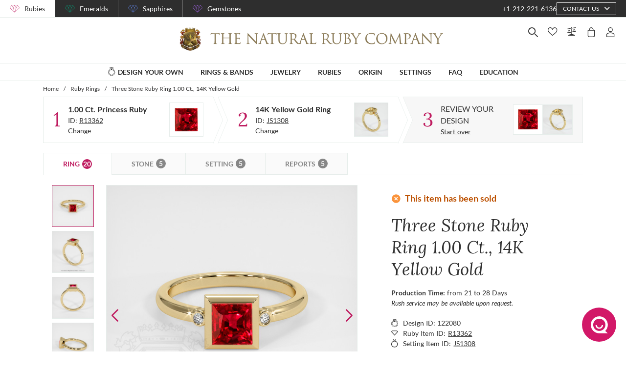

--- FILE ---
content_type: text/html; charset=utf-8
request_url: https://thenaturalrubycompany.com/design-your-own/review/red-ruby-ring-princess-1.00ct-14k-yellow-gold-js1308y14-r13362/
body_size: 165944
content:
<!doctype html>
<html data-n-head-ssr lang="en" data-n-head="%7B%22lang%22:%7B%22ssr%22:%22en%22%7D%7D">
  <head >
    <meta data-n-head="ssr" charset="utf-8"><meta data-n-head="ssr" name="p:domain_verify" content="a7c4a4085a03860ccd3222ab1738ee5c"><meta data-n-head="ssr" name="viewport" content="width=device-width, initial-scale=1"><meta data-n-head="ssr" name="theme-color" content="#e2e2e2"><meta data-n-head="ssr" name="robots" content="noindex"><meta data-n-head="ssr" property="name" name="name" content="The Natural Ruby Company"><meta data-n-head="ssr" property="lang" name="lang" content="en"><meta data-n-head="ssr" data-hid="title" name="title" property="title" content=" Ruby Ring 1.00 Ct. 14K Yellow Gold | The Natural Ruby Company"><meta data-n-head="ssr" data-hid="description" name="description" property="description" content="The ring features a beautiful, transparent Other certified Vivid Red “Pigeon’s Blood”  1.00 carat princess shape red ruby with the dimensions of 5.11 x 4.99 x 3.64 mm and a princess cut. It has a clarity grade of eye clean (evaluated at eye level), vivid color saturation, and an excellent polish. The origin of this ruby is Burma (Myanmar). Also featured in the ring: White round shaped diamonds, weighing approx 0.02 carats, clarity Very Slightly Included (VS1, VS2) and a color grade of F. The ring is entirely set in 14K yellow gold. "><meta data-n-head="ssr" data-hid="navigation-page-title" name="navigation-page-title" property="navigation-page-title" content="Finalize Your "><meta data-n-head="ssr" data-hid="navigation-page-description" name="navigation-page-description" property="navigation-page-description" content=""><meta data-n-head="ssr" data-hid="twitter:card" name="twitter:card" property="twitter:card" content="summary"><meta data-n-head="ssr" data-hid="product:price:amount" name="product:price:amount" property="product:price:amount" content="8482"><meta data-n-head="ssr" data-hid="product:price:currency" name="product:price:currency" property="product:price:currency" content="USD"><meta data-n-head="ssr" data-hid="og:image_url" name="og:image_url" property="og:image_url" content="https://images.thenaturalsapphirecompany.com/previewandpast/js1308y14-r13362/image/red-ruby-ring-js1308y14-r13362-14k-yellow-gold-preview-request-view-01.jpg?d=750x750&amp;s=nrc&amp;v=20231219085951"><meta data-n-head="ssr" data-hid="og:url" name="og:url" property="og:url" content="https://thenaturalrubycompany.com/design-your-own/review/red-ruby-ring-princess-1.00ct-14k-yellow-gold-js1308y14-r13362/"><meta data-n-head="ssr" data-hid="og:type" name="og:type" property="og:type" content="product"><meta data-n-head="ssr" data-hid="fb:app_id" name="fb:app_id" property="fb:app_id" content="null"><title> Ruby Ring 1.00 Ct. 14K Yellow Gold | The Natural Ruby Company</title><link data-n-head="ssr" rel="preconnect" href="https://360images.thenaturalsapphirecompany.com/"><link data-n-head="ssr" rel="preconnect" href="https://images.thenaturalsapphirecompany.com/"><link data-n-head="ssr" rel="dns-prefetch" href="https://images.thenaturalsapphirecompany.com/"><link data-n-head="ssr" rel="preconnect" href="https://service.thenaturalsapphirecompany.com"><link data-n-head="ssr" rel="preload" as="font" crossOrigin="anonymous" href="/styles/fonts/Lora/woff2/Lora-Regular.woff2"><link data-n-head="ssr" rel="preload" as="font" crossOrigin="anonymous" href="/styles/fonts/Lora/woff2/Lora-Italic.woff2"><link data-n-head="ssr" rel="preload" as="font" crossOrigin="anonymous" href="/styles/fonts/Lato/woff2/Lato-Regular.woff2"><link data-n-head="ssr" rel="canonical" href="https://thenaturalrubycompany.com/design-your-own/review/red-ruby-ring-princess-1.00ct-14k-yellow-gold-js1308y14-r13362/"><link data-n-head="ssr" rel="stylesheet" type="text/css" href="https://service.thenaturalsapphirecompany.com/cdn/swiper-bundle.min.css"><script data-n-head="ssr" src="https://f86a65dca19a.edge.sdk.awswaf.com/f86a65dca19a/648b86f16b8e/challenge.js" defer></script><script data-n-head="ssr" type="application/ld+json">{"@context":"http://schema.org","@type":"WebSite","name":"The Natural Ruby Company","url":"https://thenaturalrubycompany.com/"}</script><script data-n-head="ssr" type="application/ld+json">{"@context":"http://schema.org","@type":"LocalBusiness","address":{"@type":"PostalAddress","streetAddress":"608 5th Avenue, 11th Floor Penthouse","addressRegion":"New York, NY 10020","addressCountry":"United States"},"description":"Head Office, Showroom & Workshop","name":"The Natural Ruby Company","priceRange":"$$","image":"https://thenaturalrubycompany.com/images/hi-res/logo@2x.jpg","telephone":"+1-212-221-6136"}</script><script data-n-head="ssr" type="application/ld+json">{"@context":"http://schema.org/","@type":"Product","name":"Three Stone Ruby Ring 1.00 Ct., 14K Yellow Gold","image":["https://images.thenaturalsapphirecompany.com/previewandpast/js1308y14-r13362/image/red-ruby-ring-js1308y14-r13362-14k-yellow-gold-preview-request-view-01.jpg?d=750x750&s=nrc&v=20231219085951","https://images.thenaturalsapphirecompany.com/previewandpast/js1308y14-r13362/image/red-ruby-ring-js1308y14-r13362-14k-yellow-gold-preview-request-view-02.jpg?d=750x750&s=nrc&v=20231219085945","https://images.thenaturalsapphirecompany.com/previewandpast/js1308y14-r13362/image/red-ruby-ring-js1308y14-r13362-14k-yellow-gold-preview-request-view-03.jpg?d=750x750&s=nrc&v=20231219085945","https://images.thenaturalsapphirecompany.com/previewandpast/js1308y14-r13362/image/red-ruby-ring-js1308y14-r13362-14k-yellow-gold-preview-request-view-04.jpg?d=750x750&s=nrc&v=20231219085946","https://images.thenaturalsapphirecompany.com/previewandpast/js1308y14-r13362/appraisal/js1308y14-r13362_nsc_web.jpg"],"description":"One beautiful transparent Other certified Vivid Red  “Pigeon’s Blood”  1.00 carat princess shape red ruby with dimensions of 5.11 x 4.99 x 3.64 mm. It has a princess cut, and a clarity grade of eye clean (evaluated at eye level), vivid color intensity, and an excellent polish. The origin of this ruby is Burma (Myanmar). <p>You are searching for a ring that tells a story, that marks a promise, that stands the test of time, and this custom made ring setting answers that search. Designed in the elegant three stone style, this setting places three gemstones in a graceful row to symbolize the past, present, and future, giving every glance a deeper meaning. The center can be your choice of sapphire, ruby, emerald, or another treasured gemstone, flanked by brilliant round diamonds on either side. The bezel setting surrounds each stone with a smooth metal border that securely encircles the gem, enhancing durability while offering a sleek and refined profile that resists snags and everyday wear. Available in a wide selection of metals to suit your vision, including 14K Rose Gold, 18K Rose Gold, 14K White Gold, 18K White Gold, 14K Yellow Gold, 18K Yellow Gold, Platinum 950, 14K White and Yellow, 18K White and Yellow, 14K Yellow and White, 18K Yellow and White, this setting allows you to pair metal and gemstone in a combination that feels uniquely yours. Whether you are choosing the perfect engagement ring or seeking a rare piece for a distinguished collection, this design reassures you that your quest ends here.</p><p>The journey of this ring begins as a thoughtful sketch where proportions, prongless safety, and the balance of three stones are considered, then moves into careful digital modeling to perfect fit and symmetry. From the model we craft a master pattern, cast the chosen metal, and hand finish the bezel walls so they hug the center gem with a clean, contemporary edge. Skilled artisans set the center gemstone and the round side diamonds with meticulous attention to alignment and light play, polishing every surface until the metal sings and the stones breathe with fire. Final quality checks ensure the bezel border is smooth, the diamonds sit true, and the band feels comfortable on the finger. The result is a meaningful, elegant ring that combines symbolic design, secure craftsmanship, and customizable luxury, a piece that transforms a search into certainty, a sketch into something to wear for a lifetime.</p>","sku":"JS1308Y14-R13362","mpn":"JS1308Y14-R13362","brand":{"@type":"Thing","name":"The Natural Ruby Company"},"offers":{"@type":"Offer","priceCurrency":"USD","price":8482,"priceValidUntil":"2025-12-03","itemCondition":"http://schema.org/NewCondition","availability":"http://schema.org/InStock","seller":{"@type":"Organization","name":"The Natural Ruby Company"},"url":"https://thenaturalrubycompany.com//design-your-own/review/red-ruby-ring-princess-1.00ct-14k-yellow-gold-js1308y14-r13362/"}}</script><style data-vue-ssr-id="6f2b1ad0:0 205c1ee8:0 df561198:0 b8d2539e:0 302ed940:0 0b745a9b:0 f4802896:0 20ceea8b:0 7f914afb:0 1caf77d1:0 e40c4acc:0 384baed0:0 45176234:0 3045d667:0 5fe79e5b:0 15c2a23c:0 1423dc1d:0 37e62628:0 61f6e810:0 63169d1e:0 7e5ceb76:0 2d718674:0 295fd4f6:0 5e5fa594:0 5e21139c:0 0d35759f:0 4208cc58:0 24cf2e00:0 33109437:0 c2780954:0 046afaea:0 30e27a8c:0 369a10b0:0 0df83ae0:0 4ffef993:0 025d38d8:0 3d71213c:0 e3146488:0 28b26a0c:0 4ed43cea:0 730fb09a:0 777c4e26:0 4ac6eb5e:0 1cf19111:0 2c19661e:0 f00c71b6:0 a0ef38aa:0 7e19e242:0 38900c0b:0 4b5a1aac:0 49ddbb7f:0 9ff64e0a:0 1b525404:0 38fd742a:0 5a656bcc:0 5ae3c88f:0 6e0b5fb4:0 d5d6a97e:0 6ef450d6:0 8b0ad408:0 3b390fa8:0 2b3dd8e2:0 1ce6f610:0 814b833e:0 0fdb4b39:0 d18d0354:0 5e8b2822:0 c6cfdc44:0 0f1803eb:0 22128f9a:0 7c8087d2:0 7b79a841:0 43be3c84:0 2efe18d0:0 2e8fa375:0 8549361a:0 799a789b:0 471c3e0c:0 7194ed3a:0 d9668cf0:0 6a769ff8:0 76055343:0 41ce8e14:0 0e5ee313:0 211d7096:0 14b73592:0 549e9fbf:0 02d2b39c:0 70649020:0 f7308f76:0 195c0ca3:0">/*!
 * Font Awesome Free 6.4.0 by @fontawesome - https://fontawesome.com
 * License - https://fontawesome.com/license/free (Icons: CC BY 4.0, Fonts: SIL OFL 1.1, Code: MIT License)
 * Copyright 2023 Fonticons, Inc.
 */.fa{font-family:"Font Awesome 6 Free";font-family:var(--fa-style-family,"Font Awesome 6 Free");font-weight:900;font-weight:var(--fa-style,900)}.fa,.fab,.far,.fas{-moz-osx-font-smoothing:grayscale;-webkit-font-smoothing:antialiased;font-feature-settings:normal;display:inline-block;display:var(--fa-display,inline-block);font-style:normal;font-variant:normal;line-height:1;text-rendering:auto}.far,.fas{font-family:"Font Awesome 6 Free"}.fab{font-family:"Font Awesome 6 Brands"}@keyframes fa-beat{0%,90%{transform:scale(1)}45%{transform:scale(1.25);transform:scale(var(--fa-beat-scale,1.25))}}@keyframes fa-bounce{0%{transform:scale(1) translateY(0)}10%{transform:scale(1.1,.9) translateY(0);transform:scale(var(--fa-bounce-start-scale-x,1.1),var(--fa-bounce-start-scale-y,.9)) translateY(0)}30%{transform:scale(.9,1.1) translateY(-.5em);transform:scale(var(--fa-bounce-jump-scale-x,.9),var(--fa-bounce-jump-scale-y,1.1)) translateY(var(--fa-bounce-height,-.5em))}50%{transform:scale(1.05,.95) translateY(0);transform:scale(var(--fa-bounce-land-scale-x,1.05),var(--fa-bounce-land-scale-y,.95)) translateY(0)}57%{transform:scale(1) translateY(-.125em);transform:scale(1) translateY(var(--fa-bounce-rebound,-.125em))}64%{transform:scale(1) translateY(0)}to{transform:scale(1) translateY(0)}}@keyframes fa-fade{50%{opacity:.4;opacity:var(--fa-fade-opacity,.4)}}@keyframes fa-beat-fade{0%,to{opacity:.4;opacity:var(--fa-beat-fade-opacity,.4);transform:scale(1)}50%{opacity:1;transform:scale(1.125);transform:scale(var(--fa-beat-fade-scale,1.125))}}@keyframes fa-flip{50%{transform:rotateY(-180deg);transform:rotate3d(var(--fa-flip-x,0),var(--fa-flip-y,1),var(--fa-flip-z,0),var(--fa-flip-angle,-180deg))}}@keyframes fa-shake{0%{transform:rotate(-15deg)}4%{transform:rotate(15deg)}24%,8%{transform:rotate(-18deg)}12%,28%{transform:rotate(18deg)}16%{transform:rotate(-22deg)}20%{transform:rotate(22deg)}32%{transform:rotate(-12deg)}36%{transform:rotate(12deg)}40%,to{transform:rotate(0deg)}}@keyframes fa-spin{0%{transform:rotate(0deg)}to{transform:rotate(1turn)}}.fa-calendar-alt:before{content:"\f073"}.fa-minus-circle:before{content:"\f056"}.fa-mail-bulk:before{content:"\f674"}.fa-caret-right:before{content:"\f0da"}.fa-compass:before{content:"\f14e"}.fa-flag:before{content:"\f024"}.fa-lock:before{content:"\f023"}.fa-hourglass-half:before{content:"\f252"}.fa-users:before{content:"\f0c0"}.fa-eye-slash:before{content:"\f070"}.fa-chevron-up:before{content:"\f077"}.fa-user:before{content:"\f007"}.fa-globe:before{content:"\f0ac"}.fa-venus-mars:before{content:"\f228"}.fa-city:before{content:"\f64f"}.fa-map-marked-alt:before{content:"\f5a0"}.fa-gift:before{content:"\f06b"}.fa-question-circle:before{content:"\f059"}.fa-eye:before{content:"\f06e"}.fa-phone:before{content:"\f095"}.fa-envelope:before{content:"\f0e0"}.fa-angle-down:before{content:"\f107"}.fa-credit-card:before{content:"\f09d"}.fa-map-marker-alt:before{content:"\f3c5"}.fa-chevron-down:before{content:"\f078"}.fa-copy:before{content:"\f0c5"}.fa-times:before,.fa-xmark:before{content:"\f00d"}.fa-angle-up:before{content:"\f106"}.fa-chevron-left:before{content:"\f053"}.fa-chevron-right:before{content:"\f054"}.fa-calendar:before{content:"\f133"}.fa-plus-circle:before{content:"\f055"}.fa-check:before{content:"\f00c"}.fa-angle-left:before{content:"\f104"}.sr-only{clip:rect(0,0,0,0);border-width:0;height:1px;margin:-1px;overflow:hidden;padding:0;position:absolute;white-space:nowrap;width:1px}:root{--fa-style-family-brands:"Font Awesome 6 Brands";--fa-font-brands:normal 400 1em/1 "Font Awesome 6 Brands"}@font-face{font-display:block;font-family:"Font Awesome 6 Brands";font-style:normal;font-weight:400;src:url(/_nuxt/fonts/fa-brands-400.8b0dded.woff2) format("woff2"),url(/_nuxt/fonts/fa-brands-400.0ab3921.ttf) format("truetype")}.fab{font-weight:400}.fa-instagram-square:before{content:"\e055"}.fa-facebook-f:before{content:"\f39e"}.fa-instagram:before{content:"\f16d"}.fa-pinterest-p:before{content:"\f231"}.fa-twitter:before{content:"\f099"}:root{--fa-font-regular:normal 400 1em/1 "Font Awesome 6 Free"}@font-face{font-display:block;font-family:"Font Awesome 6 Free";font-style:normal;font-weight:400;src:url(/_nuxt/fonts/fa-regular-400.61f30b7.woff2) format("woff2"),url(/_nuxt/fonts/fa-regular-400.2020673.ttf) format("truetype")}.far{font-weight:400}:root{--fa-style-family-classic:"Font Awesome 6 Free";--fa-font-solid:normal 900 1em/1 "Font Awesome 6 Free"}@font-face{font-display:block;font-family:"Font Awesome 6 Free";font-style:normal;font-weight:900;src:url(/_nuxt/fonts/fa-solid-900.c642783.woff2) format("woff2"),url(/_nuxt/fonts/fa-solid-900.e2ceb83.ttf) format("truetype")}.fas{font-weight:900}@font-face{font-display:block;font-family:"Font Awesome 5 Brands";font-weight:400;src:url(/_nuxt/fonts/fa-brands-400.8b0dded.woff2) format("woff2"),url(/_nuxt/fonts/fa-brands-400.0ab3921.ttf) format("truetype")}@font-face{font-display:block;font-family:"Font Awesome 5 Free";font-weight:900;src:url(/_nuxt/fonts/fa-solid-900.c642783.woff2) format("woff2"),url(/_nuxt/fonts/fa-solid-900.e2ceb83.ttf) format("truetype")}@font-face{font-display:block;font-family:"Font Awesome 5 Free";font-weight:400;src:url(/_nuxt/fonts/fa-regular-400.61f30b7.woff2) format("woff2"),url(/_nuxt/fonts/fa-regular-400.2020673.ttf) format("truetype")}@font-face{font-display:block;font-family:"FontAwesome";src:url(/_nuxt/fonts/fa-solid-900.c642783.woff2) format("woff2"),url(/_nuxt/fonts/fa-solid-900.e2ceb83.ttf) format("truetype")}@font-face{font-display:block;font-family:"FontAwesome";src:url(/_nuxt/fonts/fa-brands-400.8b0dded.woff2) format("woff2"),url(/_nuxt/fonts/fa-brands-400.0ab3921.ttf) format("truetype")}@font-face{font-display:block;font-family:"FontAwesome";src:url(/_nuxt/fonts/fa-regular-400.61f30b7.woff2) format("woff2"),url(/_nuxt/fonts/fa-regular-400.2020673.ttf) format("truetype");unicode-range:u+f003,u+f006,u+f014,u+f016-f017,u+f01a-f01b,u+f01d,u+f022,u+f03e,u+f044,u+f046,u+f05c-f05d,u+f06e,u+f070,u+f087-f088,u+f08a,u+f094,u+f096-f097,u+f09d,u+f0a0,u+f0a2,u+f0a4-f0a7,u+f0c5,u+f0c7,u+f0e5-f0e6,u+f0eb,u+f0f6-f0f8,u+f10c,u+f114-f115,u+f118-f11a,u+f11c-f11d,u+f133,u+f147,u+f14e,u+f150-f152,u+f185-f186,u+f18e,u+f190-f192,u+f196,u+f1c1-f1c9,u+f1d9,u+f1db,u+f1e3,u+f1ea,u+f1f7,u+f1f9,u+f20a,u+f247-f248,u+f24a,u+f24d,u+f255-f25b,u+f25d,u+f271-f274,u+f278,u+f27b,u+f28c,u+f28e,u+f29c,u+f2b5,u+f2b7,u+f2ba,u+f2bc,u+f2be,u+f2c0-f2c1,u+f2c3,u+f2d0,u+f2d2,u+f2d4,u+f2dc}@font-face{font-display:block;font-family:"FontAwesome";src:url(/_nuxt/fonts/fa-v4compatibility.4bc58bc.woff2) format("woff2"),url(/_nuxt/fonts/fa-v4compatibility.d20cedd.ttf) format("truetype");unicode-range:u+f041,u+f047,u+f065-f066,u+f07d-f07e,u+f080,u+f08b,u+f08e,u+f090,u+f09a,u+f0ac,u+f0ae,u+f0b2,u+f0d0,u+f0d6,u+f0e4,u+f0ec,u+f10a-f10b,u+f123,u+f13e,u+f148-f149,u+f14c,u+f156,u+f15e,u+f160-f161,u+f163,u+f175-f178,u+f195,u+f1f8,u+f219,u+f27a}
@media screen and (min-width:1840px){.container:not(.is-max-desktop):not(.is-max-widescreen):not(.is-max-fullhd){max-width:1776px!important}}/*! bulma.io v0.9.4 | MIT License | github.com/jgthms/bulma */.button,.file-cta,.file-name,.input,.pagination-ellipsis,.pagination-link,.pagination-next,.pagination-previous,.select select,.textarea{align-items:center;-moz-appearance:none;-webkit-appearance:none;border:1px solid transparent;border-radius:4px;box-shadow:none;display:inline-flex;font-size:1rem;height:2.5em;justify-content:flex-start;line-height:1.5;padding:calc(.5em - 1px) calc(.75em - 1px);position:relative;vertical-align:top}.button:active,.button:focus,.file-cta:active,.file-cta:focus,.file-name:active,.file-name:focus,.input:active,.input:focus,.is-active.button,.is-active.file-cta,.is-active.file-name,.is-active.input,.is-active.pagination-ellipsis,.is-active.pagination-link,.is-active.pagination-next,.is-active.pagination-previous,.is-active.textarea,.is-focused.button,.is-focused.file-cta,.is-focused.file-name,.is-focused.input,.is-focused.pagination-ellipsis,.is-focused.pagination-link,.is-focused.pagination-next,.is-focused.pagination-previous,.is-focused.textarea,.pagination-ellipsis:active,.pagination-ellipsis:focus,.pagination-link:active,.pagination-link:focus,.pagination-next:active,.pagination-next:focus,.pagination-previous:active,.pagination-previous:focus,.select select.is-active,.select select.is-focused,.select select:active,.select select:focus,.textarea:active,.textarea:focus{outline:none}.select fieldset[disabled] select,.select select[disabled],[disabled].button,[disabled].file-cta,[disabled].file-name,[disabled].input,[disabled].pagination-ellipsis,[disabled].pagination-link,[disabled].pagination-next,[disabled].pagination-previous,[disabled].textarea,fieldset[disabled] .button,fieldset[disabled] .file-cta,fieldset[disabled] .file-name,fieldset[disabled] .input,fieldset[disabled] .pagination-ellipsis,fieldset[disabled] .pagination-link,fieldset[disabled] .pagination-next,fieldset[disabled] .pagination-previous,fieldset[disabled] .select select,fieldset[disabled] .textarea{cursor:not-allowed}.breadcrumb,.button,.file,.is-unselectable,.pagination-ellipsis,.pagination-link,.pagination-next,.pagination-previous,.tabs{-webkit-touch-callout:none;-webkit-user-select:none;-moz-user-select:none;user-select:none}.navbar-link:not(.is-arrowless):after,.select:not(.is-multiple):not(.is-loading):after{border:3px solid transparent;border-radius:2px;border-right:0;border-top:0;content:" ";display:block;height:.625em;margin-top:-.4375em;pointer-events:none;position:absolute;top:50%;transform:rotate(-45deg);transform-origin:center;width:.625em}.block:not(:last-child),.box:not(:last-child),.breadcrumb:not(:last-child),.content:not(:last-child),.level:not(:last-child),.message:not(:last-child),.notification:not(:last-child),.pagination:not(:last-child),.progress:not(:last-child),.subtitle:not(:last-child),.table-container:not(:last-child),.table:not(:last-child),.tabs:not(:last-child),.title:not(:last-child){margin-bottom:1.5rem}.delete,.modal-close{-webkit-touch-callout:none;-moz-appearance:none;-webkit-appearance:none;background-color:rgba(46,46,46,.2);border:none;border-radius:9999px;cursor:pointer;display:inline-block;flex-grow:0;flex-shrink:0;font-size:0;height:20px;max-height:20px;max-width:20px;min-height:20px;min-width:20px;outline:none;pointer-events:auto;position:relative;-webkit-user-select:none;-moz-user-select:none;user-select:none;vertical-align:top;width:20px}.delete:after,.delete:before,.modal-close:after,.modal-close:before{background-color:#fff;content:"";display:block;left:50%;position:absolute;top:50%;transform:translateX(-50%) translateY(-50%) rotate(45deg);transform-origin:center center}.delete:before,.modal-close:before{height:2px;width:50%}.delete:after,.modal-close:after{height:50%;width:2px}.delete:focus,.delete:hover,.modal-close:focus,.modal-close:hover{background-color:rgba(46,46,46,.3)}.delete:active,.modal-close:active{background-color:rgba(46,46,46,.4)}.is-small.delete,.is-small.modal-close{height:16px;max-height:16px;max-width:16px;min-height:16px;min-width:16px;width:16px}.is-medium.delete,.is-medium.modal-close{height:24px;max-height:24px;max-width:24px;min-height:24px;min-width:24px;width:24px}.is-large.delete,.is-large.modal-close{height:32px;max-height:32px;max-width:32px;min-height:32px;min-width:32px;width:32px}.button.is-loading:after,.control.is-loading:after,.loader,.select.is-loading:after{animation:spinAround .5s linear infinite;border-color:transparent transparent #dbdbdb #dbdbdb;border-radius:9999px;border-style:solid;border-width:2px;content:"";display:block;height:1em;position:relative;width:1em}.hero-video,.image.is-16by9 .has-ratio,.image.is-16by9 img,.image.is-1by1 .has-ratio,.image.is-1by1 img,.image.is-1by2 .has-ratio,.image.is-1by2 img,.image.is-1by3 .has-ratio,.image.is-1by3 img,.image.is-2by1 .has-ratio,.image.is-2by1 img,.image.is-2by3 .has-ratio,.image.is-2by3 img,.image.is-3by1 .has-ratio,.image.is-3by1 img,.image.is-3by2 .has-ratio,.image.is-3by2 img,.image.is-3by4 .has-ratio,.image.is-3by4 img,.image.is-3by5 .has-ratio,.image.is-3by5 img,.image.is-4by3 .has-ratio,.image.is-4by3 img,.image.is-4by5 .has-ratio,.image.is-4by5 img,.image.is-5by3 .has-ratio,.image.is-5by3 img,.image.is-5by4 .has-ratio,.image.is-5by4 img,.image.is-9by16 .has-ratio,.image.is-9by16 img,.image.is-square .has-ratio,.image.is-square img,.is-overlay,.modal,.modal-background{bottom:0;left:0;position:absolute;right:0;top:0}.navbar-burger{color:currentColor;font-family:inherit;font-size:1em}/*! minireset.css v0.0.6 | MIT License | github.com/jgthms/minireset.css */.navbar-burger,blockquote,body,dd,dl,dt,fieldset,figure,h1,h2,h3,h4,h5,h6,hr,html,iframe,legend,li,ol,p,pre,textarea,ul{margin:0;padding:0}h1,h2,h3,h4,h5,h6{font-size:100%;font-weight:400}ul{list-style:none}button,input,select,textarea{margin:0}html{box-sizing:border-box}*,:after,:before{box-sizing:inherit}img,video{height:auto;max-width:100%}iframe{border:0}table{border-collapse:collapse;border-spacing:0}td,th{padding:0}td:not([align]),th:not([align]){text-align:inherit}html{-moz-osx-font-smoothing:grayscale;-webkit-font-smoothing:antialiased;-webkit-text-size-adjust:100%;-moz-text-size-adjust:100%;text-size-adjust:100%;background-color:#fff;font-size:16px;min-width:300px;overflow-x:hidden;overflow-y:scroll;text-rendering:optimizeLegibility}article,aside,figure,footer,header,hgroup,section{display:block}body,button,input,optgroup,select,textarea{font-family:BlinkMacSystemFont,-apple-system,"Segoe UI","Roboto","Oxygen","Ubuntu","Cantarell","Fira Sans","Droid Sans","Helvetica Neue","Helvetica","Arial",sans-serif}code,pre{-moz-osx-font-smoothing:auto;-webkit-font-smoothing:auto;font-family:monospace}body{color:#4a4a4a;font-size:1em;font-weight:400;line-height:1.5}a{color:#485fc7;cursor:pointer;-webkit-text-decoration:none;text-decoration:none}a strong{color:currentColor}a:hover{color:#363636}code{color:#da1039;font-size:.875em;font-weight:400;padding:.25em .5em}code,hr{background-color:#f5f5f5}hr{border:none;display:block;height:2px;margin:1.5rem 0}img{height:auto;max-width:100%}input[type=checkbox],input[type=radio]{vertical-align:baseline}small{font-size:.875em}span{font-style:inherit;font-weight:inherit}strong{color:#363636;font-weight:700}fieldset{border:none}pre{-webkit-overflow-scrolling:touch;word-wrap:normal;background-color:#f5f5f5;color:#4a4a4a;font-size:.875em;overflow-x:auto;padding:1.25rem 1.5rem;white-space:pre}pre code{background-color:transparent;color:currentColor;font-size:1em;padding:0}table td,table th{vertical-align:top}table td:not([align]),table th:not([align]){text-align:inherit}table th{color:#363636}@keyframes spinAround{0%{transform:rotate(0deg)}to{transform:rotate(359deg)}}.box{background-color:#fff;border-radius:6px;box-shadow:0 .5em 1em -.125em rgba(46,46,46,.1),0 0 0 1px rgba(46,46,46,.02);color:#4a4a4a;display:block;padding:1.25rem}a.box:focus,a.box:hover{box-shadow:0 .5em 1em -.125em rgba(46,46,46,.1),0 0 0 1px #485fc7}a.box:active{box-shadow:inset 0 1px 2px rgba(46,46,46,.2),0 0 0 1px #485fc7}.button{background-color:#fff;border-color:#dbdbdb;border-width:1px;color:#363636;cursor:pointer;justify-content:center;padding:calc(.5em - 1px) 1em;text-align:center;white-space:nowrap}.button strong{color:inherit}.button .icon,.button .icon.is-large,.button .icon.is-medium,.button .icon.is-small{height:1.5em;width:1.5em}.button .icon:first-child:not(:last-child){margin-left:calc(-.5em - 1px);margin-right:.25em}.button .icon:last-child:not(:first-child){margin-left:.25em;margin-right:calc(-.5em - 1px)}.button .icon:first-child:last-child{margin-left:calc(-.5em - 1px);margin-right:calc(-.5em - 1px)}.button.is-hovered,.button:hover{border-color:#b5b5b5;color:#363636}.button.is-focused,.button:focus{border-color:#485fc7;color:#363636}.button.is-focused:not(:active),.button:focus:not(:active){box-shadow:0 0 0 .125em rgba(72,95,199,.25)}.button.is-active,.button:active{border-color:#4a4a4a;color:#363636}.button.is-text{background-color:transparent;border-color:transparent;color:#4a4a4a;-webkit-text-decoration:underline;text-decoration:underline}.button.is-text.is-focused,.button.is-text.is-hovered,.button.is-text:focus,.button.is-text:hover{background-color:#f5f5f5;color:#363636}.button.is-text.is-active,.button.is-text:active{background-color:#e8e8e8;color:#363636}.button.is-text[disabled],fieldset[disabled] .button.is-text{background-color:transparent;border-color:transparent;box-shadow:none}.button.is-ghost{background:none;border-color:transparent;color:#485fc7;-webkit-text-decoration:none;text-decoration:none}.button.is-ghost.is-hovered,.button.is-ghost:hover{color:#485fc7;-webkit-text-decoration:underline;text-decoration:underline}.button.is-white{background-color:#fff;border-color:transparent;color:#2e2e2e}.button.is-white.is-hovered,.button.is-white:hover{background-color:#f9f9f9;border-color:transparent;color:#2e2e2e}.button.is-white.is-focused,.button.is-white:focus{border-color:transparent;color:#2e2e2e}.button.is-white.is-focused:not(:active),.button.is-white:focus:not(:active){box-shadow:0 0 0 .125em hsla(0,0%,100%,.25)}.button.is-white.is-active,.button.is-white:active{background-color:#f2f2f2;border-color:transparent;color:#2e2e2e}.button.is-white[disabled],fieldset[disabled] .button.is-white{background-color:#fff;border-color:#fff;box-shadow:none}.button.is-white.is-inverted{background-color:#2e2e2e;color:#fff}.button.is-white.is-inverted.is-hovered,.button.is-white.is-inverted:hover{background-color:#212121}.button.is-white.is-inverted[disabled],fieldset[disabled] .button.is-white.is-inverted{background-color:#2e2e2e;border-color:transparent;box-shadow:none;color:#fff}.button.is-white.is-loading:after{border-color:transparent transparent #2e2e2e #2e2e2e!important}.button.is-white.is-outlined{background-color:transparent;border-color:#fff;color:#fff}.button.is-white.is-outlined.is-focused,.button.is-white.is-outlined.is-hovered,.button.is-white.is-outlined:focus,.button.is-white.is-outlined:hover{background-color:#fff;border-color:#fff;color:#2e2e2e}.button.is-white.is-outlined.is-loading:after{border-color:transparent transparent #fff #fff!important}.button.is-white.is-outlined.is-loading.is-focused:after,.button.is-white.is-outlined.is-loading.is-hovered:after,.button.is-white.is-outlined.is-loading:focus:after,.button.is-white.is-outlined.is-loading:hover:after{border-color:transparent transparent #2e2e2e #2e2e2e!important}.button.is-white.is-outlined[disabled],fieldset[disabled] .button.is-white.is-outlined{background-color:transparent;border-color:#fff;box-shadow:none;color:#fff}.button.is-white.is-inverted.is-outlined{background-color:transparent;border-color:#2e2e2e;color:#2e2e2e}.button.is-white.is-inverted.is-outlined.is-focused,.button.is-white.is-inverted.is-outlined.is-hovered,.button.is-white.is-inverted.is-outlined:focus,.button.is-white.is-inverted.is-outlined:hover{background-color:#2e2e2e;color:#fff}.button.is-white.is-inverted.is-outlined.is-loading.is-focused:after,.button.is-white.is-inverted.is-outlined.is-loading.is-hovered:after,.button.is-white.is-inverted.is-outlined.is-loading:focus:after,.button.is-white.is-inverted.is-outlined.is-loading:hover:after{border-color:transparent transparent #fff #fff!important}.button.is-white.is-inverted.is-outlined[disabled],fieldset[disabled] .button.is-white.is-inverted.is-outlined{background-color:transparent;border-color:#2e2e2e;box-shadow:none;color:#2e2e2e}.button.is-black{background-color:#2e2e2e;border-color:transparent;color:#fff}.button.is-black.is-hovered,.button.is-black:hover{background-color:#282828;border-color:transparent;color:#fff}.button.is-black.is-focused,.button.is-black:focus{border-color:transparent;color:#fff}.button.is-black.is-focused:not(:active),.button.is-black:focus:not(:active){box-shadow:0 0 0 .125em rgba(46,46,46,.25)}.button.is-black.is-active,.button.is-black:active{background-color:#212121;border-color:transparent;color:#fff}.button.is-black[disabled],fieldset[disabled] .button.is-black{background-color:#2e2e2e;border-color:#2e2e2e;box-shadow:none}.button.is-black.is-inverted{background-color:#fff;color:#2e2e2e}.button.is-black.is-inverted.is-hovered,.button.is-black.is-inverted:hover{background-color:#f2f2f2}.button.is-black.is-inverted[disabled],fieldset[disabled] .button.is-black.is-inverted{background-color:#fff;border-color:transparent;box-shadow:none;color:#2e2e2e}.button.is-black.is-loading:after{border-color:transparent transparent #fff #fff!important}.button.is-black.is-outlined{background-color:transparent;border-color:#2e2e2e;color:#2e2e2e}.button.is-black.is-outlined.is-focused,.button.is-black.is-outlined.is-hovered,.button.is-black.is-outlined:focus,.button.is-black.is-outlined:hover{background-color:#2e2e2e;border-color:#2e2e2e;color:#fff}.button.is-black.is-outlined.is-loading:after{border-color:transparent transparent #2e2e2e #2e2e2e!important}.button.is-black.is-outlined.is-loading.is-focused:after,.button.is-black.is-outlined.is-loading.is-hovered:after,.button.is-black.is-outlined.is-loading:focus:after,.button.is-black.is-outlined.is-loading:hover:after{border-color:transparent transparent #fff #fff!important}.button.is-black.is-outlined[disabled],fieldset[disabled] .button.is-black.is-outlined{background-color:transparent;border-color:#2e2e2e;box-shadow:none;color:#2e2e2e}.button.is-black.is-inverted.is-outlined{background-color:transparent;border-color:#fff;color:#fff}.button.is-black.is-inverted.is-outlined.is-focused,.button.is-black.is-inverted.is-outlined.is-hovered,.button.is-black.is-inverted.is-outlined:focus,.button.is-black.is-inverted.is-outlined:hover{background-color:#fff;color:#2e2e2e}.button.is-black.is-inverted.is-outlined.is-loading.is-focused:after,.button.is-black.is-inverted.is-outlined.is-loading.is-hovered:after,.button.is-black.is-inverted.is-outlined.is-loading:focus:after,.button.is-black.is-inverted.is-outlined.is-loading:hover:after{border-color:transparent transparent #2e2e2e #2e2e2e!important}.button.is-black.is-inverted.is-outlined[disabled],fieldset[disabled] .button.is-black.is-inverted.is-outlined{background-color:transparent;border-color:#fff;box-shadow:none;color:#fff}.button.is-light{background-color:#f5f5f5;border-color:transparent;color:rgba(0,0,0,.7)}.button.is-light.is-hovered,.button.is-light:hover{background-color:#eee;border-color:transparent;color:rgba(0,0,0,.7)}.button.is-light.is-focused,.button.is-light:focus{border-color:transparent;color:rgba(0,0,0,.7)}.button.is-light.is-focused:not(:active),.button.is-light:focus:not(:active){box-shadow:0 0 0 .125em hsla(0,0%,96%,.25)}.button.is-light.is-active,.button.is-light:active{background-color:#e8e8e8;border-color:transparent;color:rgba(0,0,0,.7)}.button.is-light[disabled],fieldset[disabled] .button.is-light{background-color:#f5f5f5;border-color:#f5f5f5;box-shadow:none}.button.is-light.is-inverted{color:#f5f5f5}.button.is-light.is-inverted,.button.is-light.is-inverted.is-hovered,.button.is-light.is-inverted:hover{background-color:rgba(0,0,0,.7)}.button.is-light.is-inverted[disabled],fieldset[disabled] .button.is-light.is-inverted{background-color:rgba(0,0,0,.7);border-color:transparent;box-shadow:none;color:#f5f5f5}.button.is-light.is-loading:after{border-color:transparent transparent rgba(0,0,0,.7) rgba(0,0,0,.7)!important}.button.is-light.is-outlined{background-color:transparent;border-color:#f5f5f5;color:#f5f5f5}.button.is-light.is-outlined.is-focused,.button.is-light.is-outlined.is-hovered,.button.is-light.is-outlined:focus,.button.is-light.is-outlined:hover{background-color:#f5f5f5;border-color:#f5f5f5;color:rgba(0,0,0,.7)}.button.is-light.is-outlined.is-loading:after{border-color:transparent transparent #f5f5f5 #f5f5f5!important}.button.is-light.is-outlined.is-loading.is-focused:after,.button.is-light.is-outlined.is-loading.is-hovered:after,.button.is-light.is-outlined.is-loading:focus:after,.button.is-light.is-outlined.is-loading:hover:after{border-color:transparent transparent rgba(0,0,0,.7) rgba(0,0,0,.7)!important}.button.is-light.is-outlined[disabled],fieldset[disabled] .button.is-light.is-outlined{background-color:transparent;border-color:#f5f5f5;box-shadow:none;color:#f5f5f5}.button.is-light.is-inverted.is-outlined{background-color:transparent;border-color:rgba(0,0,0,.7);color:rgba(0,0,0,.7)}.button.is-light.is-inverted.is-outlined.is-focused,.button.is-light.is-inverted.is-outlined.is-hovered,.button.is-light.is-inverted.is-outlined:focus,.button.is-light.is-inverted.is-outlined:hover{background-color:rgba(0,0,0,.7);color:#f5f5f5}.button.is-light.is-inverted.is-outlined.is-loading.is-focused:after,.button.is-light.is-inverted.is-outlined.is-loading.is-hovered:after,.button.is-light.is-inverted.is-outlined.is-loading:focus:after,.button.is-light.is-inverted.is-outlined.is-loading:hover:after{border-color:transparent transparent #f5f5f5 #f5f5f5!important}.button.is-light.is-inverted.is-outlined[disabled],fieldset[disabled] .button.is-light.is-inverted.is-outlined{background-color:transparent;border-color:rgba(0,0,0,.7);box-shadow:none;color:rgba(0,0,0,.7)}.button.is-dark{background-color:#363636;border-color:transparent;color:#fff}.button.is-dark.is-hovered,.button.is-dark:hover{background-color:#2f2f2f;border-color:transparent;color:#fff}.button.is-dark.is-focused,.button.is-dark:focus{border-color:transparent;color:#fff}.button.is-dark.is-focused:not(:active),.button.is-dark:focus:not(:active){box-shadow:0 0 0 .125em rgba(54,54,54,.25)}.button.is-dark.is-active,.button.is-dark:active{background-color:#292929;border-color:transparent;color:#fff}.button.is-dark[disabled],fieldset[disabled] .button.is-dark{background-color:#363636;border-color:#363636;box-shadow:none}.button.is-dark.is-inverted{background-color:#fff;color:#363636}.button.is-dark.is-inverted.is-hovered,.button.is-dark.is-inverted:hover{background-color:#f2f2f2}.button.is-dark.is-inverted[disabled],fieldset[disabled] .button.is-dark.is-inverted{background-color:#fff;border-color:transparent;box-shadow:none;color:#363636}.button.is-dark.is-loading:after{border-color:transparent transparent #fff #fff!important}.button.is-dark.is-outlined{background-color:transparent;border-color:#363636;color:#363636}.button.is-dark.is-outlined.is-focused,.button.is-dark.is-outlined.is-hovered,.button.is-dark.is-outlined:focus,.button.is-dark.is-outlined:hover{background-color:#363636;border-color:#363636;color:#fff}.button.is-dark.is-outlined.is-loading:after{border-color:transparent transparent #363636 #363636!important}.button.is-dark.is-outlined.is-loading.is-focused:after,.button.is-dark.is-outlined.is-loading.is-hovered:after,.button.is-dark.is-outlined.is-loading:focus:after,.button.is-dark.is-outlined.is-loading:hover:after{border-color:transparent transparent #fff #fff!important}.button.is-dark.is-outlined[disabled],fieldset[disabled] .button.is-dark.is-outlined{background-color:transparent;border-color:#363636;box-shadow:none;color:#363636}.button.is-dark.is-inverted.is-outlined{background-color:transparent;border-color:#fff;color:#fff}.button.is-dark.is-inverted.is-outlined.is-focused,.button.is-dark.is-inverted.is-outlined.is-hovered,.button.is-dark.is-inverted.is-outlined:focus,.button.is-dark.is-inverted.is-outlined:hover{background-color:#fff;color:#363636}.button.is-dark.is-inverted.is-outlined.is-loading.is-focused:after,.button.is-dark.is-inverted.is-outlined.is-loading.is-hovered:after,.button.is-dark.is-inverted.is-outlined.is-loading:focus:after,.button.is-dark.is-inverted.is-outlined.is-loading:hover:after{border-color:transparent transparent #363636 #363636!important}.button.is-dark.is-inverted.is-outlined[disabled],fieldset[disabled] .button.is-dark.is-inverted.is-outlined{background-color:transparent;border-color:#fff;box-shadow:none;color:#fff}.button.is-primary{background-color:#00d1b2;border-color:transparent;color:#fff}.button.is-primary.is-hovered,.button.is-primary:hover{background-color:#00c4a7;border-color:transparent;color:#fff}.button.is-primary.is-focused,.button.is-primary:focus{border-color:transparent;color:#fff}.button.is-primary.is-focused:not(:active),.button.is-primary:focus:not(:active){box-shadow:0 0 0 .125em rgba(0,209,178,.25)}.button.is-primary.is-active,.button.is-primary:active{background-color:#00b89c;border-color:transparent;color:#fff}.button.is-primary[disabled],fieldset[disabled] .button.is-primary{background-color:#00d1b2;border-color:#00d1b2;box-shadow:none}.button.is-primary.is-inverted{background-color:#fff;color:#00d1b2}.button.is-primary.is-inverted.is-hovered,.button.is-primary.is-inverted:hover{background-color:#f2f2f2}.button.is-primary.is-inverted[disabled],fieldset[disabled] .button.is-primary.is-inverted{background-color:#fff;border-color:transparent;box-shadow:none;color:#00d1b2}.button.is-primary.is-loading:after{border-color:transparent transparent #fff #fff!important}.button.is-primary.is-outlined{background-color:transparent;border-color:#00d1b2;color:#00d1b2}.button.is-primary.is-outlined.is-focused,.button.is-primary.is-outlined.is-hovered,.button.is-primary.is-outlined:focus,.button.is-primary.is-outlined:hover{background-color:#00d1b2;border-color:#00d1b2;color:#fff}.button.is-primary.is-outlined.is-loading:after{border-color:transparent transparent #00d1b2 #00d1b2!important}.button.is-primary.is-outlined.is-loading.is-focused:after,.button.is-primary.is-outlined.is-loading.is-hovered:after,.button.is-primary.is-outlined.is-loading:focus:after,.button.is-primary.is-outlined.is-loading:hover:after{border-color:transparent transparent #fff #fff!important}.button.is-primary.is-outlined[disabled],fieldset[disabled] .button.is-primary.is-outlined{background-color:transparent;border-color:#00d1b2;box-shadow:none;color:#00d1b2}.button.is-primary.is-inverted.is-outlined{background-color:transparent;border-color:#fff;color:#fff}.button.is-primary.is-inverted.is-outlined.is-focused,.button.is-primary.is-inverted.is-outlined.is-hovered,.button.is-primary.is-inverted.is-outlined:focus,.button.is-primary.is-inverted.is-outlined:hover{background-color:#fff;color:#00d1b2}.button.is-primary.is-inverted.is-outlined.is-loading.is-focused:after,.button.is-primary.is-inverted.is-outlined.is-loading.is-hovered:after,.button.is-primary.is-inverted.is-outlined.is-loading:focus:after,.button.is-primary.is-inverted.is-outlined.is-loading:hover:after{border-color:transparent transparent #00d1b2 #00d1b2!important}.button.is-primary.is-inverted.is-outlined[disabled],fieldset[disabled] .button.is-primary.is-inverted.is-outlined{background-color:transparent;border-color:#fff;box-shadow:none;color:#fff}.button.is-primary.is-light{background-color:#ebfffc;color:#00947e}.button.is-primary.is-light.is-hovered,.button.is-primary.is-light:hover{background-color:#defffa;border-color:transparent;color:#00947e}.button.is-primary.is-light.is-active,.button.is-primary.is-light:active{background-color:#d1fff8;border-color:transparent;color:#00947e}.button.is-link{background-color:#485fc7;border-color:transparent;color:#fff}.button.is-link.is-hovered,.button.is-link:hover{background-color:#3e56c4;border-color:transparent;color:#fff}.button.is-link.is-focused,.button.is-link:focus{border-color:transparent;color:#fff}.button.is-link.is-focused:not(:active),.button.is-link:focus:not(:active){box-shadow:0 0 0 .125em rgba(72,95,199,.25)}.button.is-link.is-active,.button.is-link:active{background-color:#3a51bb;border-color:transparent;color:#fff}.button.is-link[disabled],fieldset[disabled] .button.is-link{background-color:#485fc7;border-color:#485fc7;box-shadow:none}.button.is-link.is-inverted{background-color:#fff;color:#485fc7}.button.is-link.is-inverted.is-hovered,.button.is-link.is-inverted:hover{background-color:#f2f2f2}.button.is-link.is-inverted[disabled],fieldset[disabled] .button.is-link.is-inverted{background-color:#fff;border-color:transparent;box-shadow:none;color:#485fc7}.button.is-link.is-loading:after{border-color:transparent transparent #fff #fff!important}.button.is-link.is-outlined{background-color:transparent;border-color:#485fc7;color:#485fc7}.button.is-link.is-outlined.is-focused,.button.is-link.is-outlined.is-hovered,.button.is-link.is-outlined:focus,.button.is-link.is-outlined:hover{background-color:#485fc7;border-color:#485fc7;color:#fff}.button.is-link.is-outlined.is-loading:after{border-color:transparent transparent #485fc7 #485fc7!important}.button.is-link.is-outlined.is-loading.is-focused:after,.button.is-link.is-outlined.is-loading.is-hovered:after,.button.is-link.is-outlined.is-loading:focus:after,.button.is-link.is-outlined.is-loading:hover:after{border-color:transparent transparent #fff #fff!important}.button.is-link.is-outlined[disabled],fieldset[disabled] .button.is-link.is-outlined{background-color:transparent;border-color:#485fc7;box-shadow:none;color:#485fc7}.button.is-link.is-inverted.is-outlined{background-color:transparent;border-color:#fff;color:#fff}.button.is-link.is-inverted.is-outlined.is-focused,.button.is-link.is-inverted.is-outlined.is-hovered,.button.is-link.is-inverted.is-outlined:focus,.button.is-link.is-inverted.is-outlined:hover{background-color:#fff;color:#485fc7}.button.is-link.is-inverted.is-outlined.is-loading.is-focused:after,.button.is-link.is-inverted.is-outlined.is-loading.is-hovered:after,.button.is-link.is-inverted.is-outlined.is-loading:focus:after,.button.is-link.is-inverted.is-outlined.is-loading:hover:after{border-color:transparent transparent #485fc7 #485fc7!important}.button.is-link.is-inverted.is-outlined[disabled],fieldset[disabled] .button.is-link.is-inverted.is-outlined{background-color:transparent;border-color:#fff;box-shadow:none;color:#fff}.button.is-link.is-light{background-color:#eff1fa;color:#3850b7}.button.is-link.is-light.is-hovered,.button.is-link.is-light:hover{background-color:#e6e9f7;border-color:transparent;color:#3850b7}.button.is-link.is-light.is-active,.button.is-link.is-light:active{background-color:#dce0f4;border-color:transparent;color:#3850b7}.button.is-info{background-color:#3e8ed0;border-color:transparent;color:#fff}.button.is-info.is-hovered,.button.is-info:hover{background-color:#3488ce;border-color:transparent;color:#fff}.button.is-info.is-focused,.button.is-info:focus{border-color:transparent;color:#fff}.button.is-info.is-focused:not(:active),.button.is-info:focus:not(:active){box-shadow:0 0 0 .125em rgba(62,142,208,.25)}.button.is-info.is-active,.button.is-info:active{background-color:#3082c5;border-color:transparent;color:#fff}.button.is-info[disabled],fieldset[disabled] .button.is-info{background-color:#3e8ed0;border-color:#3e8ed0;box-shadow:none}.button.is-info.is-inverted{background-color:#fff;color:#3e8ed0}.button.is-info.is-inverted.is-hovered,.button.is-info.is-inverted:hover{background-color:#f2f2f2}.button.is-info.is-inverted[disabled],fieldset[disabled] .button.is-info.is-inverted{background-color:#fff;border-color:transparent;box-shadow:none;color:#3e8ed0}.button.is-info.is-loading:after{border-color:transparent transparent #fff #fff!important}.button.is-info.is-outlined{background-color:transparent;border-color:#3e8ed0;color:#3e8ed0}.button.is-info.is-outlined.is-focused,.button.is-info.is-outlined.is-hovered,.button.is-info.is-outlined:focus,.button.is-info.is-outlined:hover{background-color:#3e8ed0;border-color:#3e8ed0;color:#fff}.button.is-info.is-outlined.is-loading:after{border-color:transparent transparent #3e8ed0 #3e8ed0!important}.button.is-info.is-outlined.is-loading.is-focused:after,.button.is-info.is-outlined.is-loading.is-hovered:after,.button.is-info.is-outlined.is-loading:focus:after,.button.is-info.is-outlined.is-loading:hover:after{border-color:transparent transparent #fff #fff!important}.button.is-info.is-outlined[disabled],fieldset[disabled] .button.is-info.is-outlined{background-color:transparent;border-color:#3e8ed0;box-shadow:none;color:#3e8ed0}.button.is-info.is-inverted.is-outlined{background-color:transparent;border-color:#fff;color:#fff}.button.is-info.is-inverted.is-outlined.is-focused,.button.is-info.is-inverted.is-outlined.is-hovered,.button.is-info.is-inverted.is-outlined:focus,.button.is-info.is-inverted.is-outlined:hover{background-color:#fff;color:#3e8ed0}.button.is-info.is-inverted.is-outlined.is-loading.is-focused:after,.button.is-info.is-inverted.is-outlined.is-loading.is-hovered:after,.button.is-info.is-inverted.is-outlined.is-loading:focus:after,.button.is-info.is-inverted.is-outlined.is-loading:hover:after{border-color:transparent transparent #3e8ed0 #3e8ed0!important}.button.is-info.is-inverted.is-outlined[disabled],fieldset[disabled] .button.is-info.is-inverted.is-outlined{background-color:transparent;border-color:#fff;box-shadow:none;color:#fff}.button.is-info.is-light{background-color:#eff5fb;color:#296fa8}.button.is-info.is-light.is-hovered,.button.is-info.is-light:hover{background-color:#e4eff9;border-color:transparent;color:#296fa8}.button.is-info.is-light.is-active,.button.is-info.is-light:active{background-color:#dae9f6;border-color:transparent;color:#296fa8}.button.is-success{background-color:#48c78e;border-color:transparent;color:#fff}.button.is-success.is-hovered,.button.is-success:hover{background-color:#3ec487;border-color:transparent;color:#fff}.button.is-success.is-focused,.button.is-success:focus{border-color:transparent;color:#fff}.button.is-success.is-focused:not(:active),.button.is-success:focus:not(:active){box-shadow:0 0 0 .125em rgba(72,199,142,.25)}.button.is-success.is-active,.button.is-success:active{background-color:#3abb81;border-color:transparent;color:#fff}.button.is-success[disabled],fieldset[disabled] .button.is-success{background-color:#48c78e;border-color:#48c78e;box-shadow:none}.button.is-success.is-inverted{background-color:#fff;color:#48c78e}.button.is-success.is-inverted.is-hovered,.button.is-success.is-inverted:hover{background-color:#f2f2f2}.button.is-success.is-inverted[disabled],fieldset[disabled] .button.is-success.is-inverted{background-color:#fff;border-color:transparent;box-shadow:none;color:#48c78e}.button.is-success.is-loading:after{border-color:transparent transparent #fff #fff!important}.button.is-success.is-outlined{background-color:transparent;border-color:#48c78e;color:#48c78e}.button.is-success.is-outlined.is-focused,.button.is-success.is-outlined.is-hovered,.button.is-success.is-outlined:focus,.button.is-success.is-outlined:hover{background-color:#48c78e;border-color:#48c78e;color:#fff}.button.is-success.is-outlined.is-loading:after{border-color:transparent transparent #48c78e #48c78e!important}.button.is-success.is-outlined.is-loading.is-focused:after,.button.is-success.is-outlined.is-loading.is-hovered:after,.button.is-success.is-outlined.is-loading:focus:after,.button.is-success.is-outlined.is-loading:hover:after{border-color:transparent transparent #fff #fff!important}.button.is-success.is-outlined[disabled],fieldset[disabled] .button.is-success.is-outlined{background-color:transparent;border-color:#48c78e;box-shadow:none;color:#48c78e}.button.is-success.is-inverted.is-outlined{background-color:transparent;border-color:#fff;color:#fff}.button.is-success.is-inverted.is-outlined.is-focused,.button.is-success.is-inverted.is-outlined.is-hovered,.button.is-success.is-inverted.is-outlined:focus,.button.is-success.is-inverted.is-outlined:hover{background-color:#fff;color:#48c78e}.button.is-success.is-inverted.is-outlined.is-loading.is-focused:after,.button.is-success.is-inverted.is-outlined.is-loading.is-hovered:after,.button.is-success.is-inverted.is-outlined.is-loading:focus:after,.button.is-success.is-inverted.is-outlined.is-loading:hover:after{border-color:transparent transparent #48c78e #48c78e!important}.button.is-success.is-inverted.is-outlined[disabled],fieldset[disabled] .button.is-success.is-inverted.is-outlined{background-color:transparent;border-color:#fff;box-shadow:none;color:#fff}.button.is-success.is-light{background-color:#effaf5;color:#257953}.button.is-success.is-light.is-hovered,.button.is-success.is-light:hover{background-color:#e6f7ef;border-color:transparent;color:#257953}.button.is-success.is-light.is-active,.button.is-success.is-light:active{background-color:#dcf4e9;border-color:transparent;color:#257953}.button.is-warning{background-color:#ffe08a;border-color:transparent;color:rgba(0,0,0,.7)}.button.is-warning.is-hovered,.button.is-warning:hover{background-color:#ffdc7d;border-color:transparent;color:rgba(0,0,0,.7)}.button.is-warning.is-focused,.button.is-warning:focus{border-color:transparent;color:rgba(0,0,0,.7)}.button.is-warning.is-focused:not(:active),.button.is-warning:focus:not(:active){box-shadow:0 0 0 .125em rgba(255,224,138,.25)}.button.is-warning.is-active,.button.is-warning:active{background-color:#ffd970;border-color:transparent;color:rgba(0,0,0,.7)}.button.is-warning[disabled],fieldset[disabled] .button.is-warning{background-color:#ffe08a;border-color:#ffe08a;box-shadow:none}.button.is-warning.is-inverted{color:#ffe08a}.button.is-warning.is-inverted,.button.is-warning.is-inverted.is-hovered,.button.is-warning.is-inverted:hover{background-color:rgba(0,0,0,.7)}.button.is-warning.is-inverted[disabled],fieldset[disabled] .button.is-warning.is-inverted{background-color:rgba(0,0,0,.7);border-color:transparent;box-shadow:none;color:#ffe08a}.button.is-warning.is-loading:after{border-color:transparent transparent rgba(0,0,0,.7) rgba(0,0,0,.7)!important}.button.is-warning.is-outlined{background-color:transparent;border-color:#ffe08a;color:#ffe08a}.button.is-warning.is-outlined.is-focused,.button.is-warning.is-outlined.is-hovered,.button.is-warning.is-outlined:focus,.button.is-warning.is-outlined:hover{background-color:#ffe08a;border-color:#ffe08a;color:rgba(0,0,0,.7)}.button.is-warning.is-outlined.is-loading:after{border-color:transparent transparent #ffe08a #ffe08a!important}.button.is-warning.is-outlined.is-loading.is-focused:after,.button.is-warning.is-outlined.is-loading.is-hovered:after,.button.is-warning.is-outlined.is-loading:focus:after,.button.is-warning.is-outlined.is-loading:hover:after{border-color:transparent transparent rgba(0,0,0,.7) rgba(0,0,0,.7)!important}.button.is-warning.is-outlined[disabled],fieldset[disabled] .button.is-warning.is-outlined{background-color:transparent;border-color:#ffe08a;box-shadow:none;color:#ffe08a}.button.is-warning.is-inverted.is-outlined{background-color:transparent;border-color:rgba(0,0,0,.7);color:rgba(0,0,0,.7)}.button.is-warning.is-inverted.is-outlined.is-focused,.button.is-warning.is-inverted.is-outlined.is-hovered,.button.is-warning.is-inverted.is-outlined:focus,.button.is-warning.is-inverted.is-outlined:hover{background-color:rgba(0,0,0,.7);color:#ffe08a}.button.is-warning.is-inverted.is-outlined.is-loading.is-focused:after,.button.is-warning.is-inverted.is-outlined.is-loading.is-hovered:after,.button.is-warning.is-inverted.is-outlined.is-loading:focus:after,.button.is-warning.is-inverted.is-outlined.is-loading:hover:after{border-color:transparent transparent #ffe08a #ffe08a!important}.button.is-warning.is-inverted.is-outlined[disabled],fieldset[disabled] .button.is-warning.is-inverted.is-outlined{background-color:transparent;border-color:rgba(0,0,0,.7);box-shadow:none;color:rgba(0,0,0,.7)}.button.is-warning.is-light{background-color:#fffaeb;color:#946c00}.button.is-warning.is-light.is-hovered,.button.is-warning.is-light:hover{background-color:#fff6de;border-color:transparent;color:#946c00}.button.is-warning.is-light.is-active,.button.is-warning.is-light:active{background-color:#fff3d1;border-color:transparent;color:#946c00}.button.is-danger{background-color:#f14668;border-color:transparent;color:#fff}.button.is-danger.is-hovered,.button.is-danger:hover{background-color:#f03a5f;border-color:transparent;color:#fff}.button.is-danger.is-focused,.button.is-danger:focus{border-color:transparent;color:#fff}.button.is-danger.is-focused:not(:active),.button.is-danger:focus:not(:active){box-shadow:0 0 0 .125em rgba(241,70,104,.25)}.button.is-danger.is-active,.button.is-danger:active{background-color:#ef2e55;border-color:transparent;color:#fff}.button.is-danger[disabled],fieldset[disabled] .button.is-danger{background-color:#f14668;border-color:#f14668;box-shadow:none}.button.is-danger.is-inverted{background-color:#fff;color:#f14668}.button.is-danger.is-inverted.is-hovered,.button.is-danger.is-inverted:hover{background-color:#f2f2f2}.button.is-danger.is-inverted[disabled],fieldset[disabled] .button.is-danger.is-inverted{background-color:#fff;border-color:transparent;box-shadow:none;color:#f14668}.button.is-danger.is-loading:after{border-color:transparent transparent #fff #fff!important}.button.is-danger.is-outlined{background-color:transparent;border-color:#f14668;color:#f14668}.button.is-danger.is-outlined.is-focused,.button.is-danger.is-outlined.is-hovered,.button.is-danger.is-outlined:focus,.button.is-danger.is-outlined:hover{background-color:#f14668;border-color:#f14668;color:#fff}.button.is-danger.is-outlined.is-loading:after{border-color:transparent transparent #f14668 #f14668!important}.button.is-danger.is-outlined.is-loading.is-focused:after,.button.is-danger.is-outlined.is-loading.is-hovered:after,.button.is-danger.is-outlined.is-loading:focus:after,.button.is-danger.is-outlined.is-loading:hover:after{border-color:transparent transparent #fff #fff!important}.button.is-danger.is-outlined[disabled],fieldset[disabled] .button.is-danger.is-outlined{background-color:transparent;border-color:#f14668;box-shadow:none;color:#f14668}.button.is-danger.is-inverted.is-outlined{background-color:transparent;border-color:#fff;color:#fff}.button.is-danger.is-inverted.is-outlined.is-focused,.button.is-danger.is-inverted.is-outlined.is-hovered,.button.is-danger.is-inverted.is-outlined:focus,.button.is-danger.is-inverted.is-outlined:hover{background-color:#fff;color:#f14668}.button.is-danger.is-inverted.is-outlined.is-loading.is-focused:after,.button.is-danger.is-inverted.is-outlined.is-loading.is-hovered:after,.button.is-danger.is-inverted.is-outlined.is-loading:focus:after,.button.is-danger.is-inverted.is-outlined.is-loading:hover:after{border-color:transparent transparent #f14668 #f14668!important}.button.is-danger.is-inverted.is-outlined[disabled],fieldset[disabled] .button.is-danger.is-inverted.is-outlined{background-color:transparent;border-color:#fff;box-shadow:none;color:#fff}.button.is-danger.is-light{background-color:#feecf0;color:#cc0f35}.button.is-danger.is-light.is-hovered,.button.is-danger.is-light:hover{background-color:#fde0e6;border-color:transparent;color:#cc0f35}.button.is-danger.is-light.is-active,.button.is-danger.is-light:active{background-color:#fcd4dc;border-color:transparent;color:#cc0f35}.button.is-small{font-size:.75rem}.button.is-small:not(.is-rounded){border-radius:2px}.button.is-normal{font-size:1rem}.button.is-medium{font-size:1.25rem}.button.is-large{font-size:1.5rem}.button[disabled],fieldset[disabled] .button{background-color:#fff;border-color:#dbdbdb;box-shadow:none;opacity:.5}.button.is-fullwidth{display:flex;width:100%}.button.is-loading{color:transparent!important;pointer-events:none}.button.is-loading:after{left:calc(50% - .5em);position:absolute!important;position:absolute;top:calc(50% - .5em)}.button.is-static{background-color:#f5f5f5;border-color:#dbdbdb;box-shadow:none;color:#7a7a7a;pointer-events:none}.button.is-rounded{border-radius:9999px;padding-left:1.25em;padding-right:1.25em}.buttons{align-items:center;display:flex;flex-wrap:wrap;justify-content:flex-start}.buttons .button{margin-bottom:.5rem}.buttons .button:not(:last-child):not(.is-fullwidth){margin-right:.5rem}.buttons:last-child{margin-bottom:-.5rem}.buttons:not(:last-child){margin-bottom:1rem}.buttons.are-small .button:not(.is-normal):not(.is-medium):not(.is-large){font-size:.75rem}.buttons.are-small .button:not(.is-normal):not(.is-medium):not(.is-large):not(.is-rounded){border-radius:2px}.buttons.are-medium .button:not(.is-small):not(.is-normal):not(.is-large){font-size:1.25rem}.buttons.are-large .button:not(.is-small):not(.is-normal):not(.is-medium){font-size:1.5rem}.buttons.has-addons .button:not(:first-child){border-bottom-left-radius:0;border-top-left-radius:0}.buttons.has-addons .button:not(:last-child){border-bottom-right-radius:0;border-top-right-radius:0;margin-right:-1px}.buttons.has-addons .button:last-child{margin-right:0}.buttons.has-addons .button.is-hovered,.buttons.has-addons .button:hover{z-index:2}.buttons.has-addons .button.is-active,.buttons.has-addons .button.is-focused,.buttons.has-addons .button.is-selected,.buttons.has-addons .button:active,.buttons.has-addons .button:focus{z-index:3}.buttons.has-addons .button.is-active:hover,.buttons.has-addons .button.is-focused:hover,.buttons.has-addons .button.is-selected:hover,.buttons.has-addons .button:active:hover,.buttons.has-addons .button:focus:hover{z-index:4}.buttons.has-addons .button.is-expanded{flex-grow:1;flex-shrink:1}.buttons.is-centered{justify-content:center}.buttons.is-centered:not(.has-addons) .button:not(.is-fullwidth){margin-left:.25rem;margin-right:.25rem}.buttons.is-right{justify-content:flex-end}.buttons.is-right:not(.has-addons) .button:not(.is-fullwidth){margin-left:.25rem;margin-right:.25rem}@media screen and (max-width:768px){.button.is-responsive.is-small{font-size:.5625rem}.button.is-responsive,.button.is-responsive.is-normal{font-size:.65625rem}.button.is-responsive.is-medium{font-size:.75rem}.button.is-responsive.is-large{font-size:1rem}}@media screen and (min-width:769px)and (max-width:1023px){.button.is-responsive.is-small{font-size:.65625rem}.button.is-responsive,.button.is-responsive.is-normal{font-size:.75rem}.button.is-responsive.is-medium{font-size:1rem}.button.is-responsive.is-large{font-size:1.25rem}}.container{flex-grow:1;margin:0 auto;position:relative;width:auto}.container.is-fluid{max-width:none!important;padding-left:32px;padding-right:32px;width:100%}@media screen and (min-width:1025px){.container{max-width:961px}}@media screen and (max-width:1215px){.container.is-widescreen:not(.is-max-desktop){max-width:1152px}}@media screen and (max-width:1407px){.container.is-fullhd:not(.is-max-desktop):not(.is-max-widescreen){max-width:1344px}}@media screen and (min-width:1216px){.container:not(.is-max-desktop){max-width:1152px}}@media screen and (min-width:1408px){.container:not(.is-max-desktop):not(.is-max-widescreen){max-width:1344px}}.content li+li{margin-top:.25em}.content blockquote:not(:last-child),.content dl:not(:last-child),.content ol:not(:last-child),.content p:not(:last-child),.content pre:not(:last-child),.content table:not(:last-child),.content ul:not(:last-child){margin-bottom:1em}.content h1,.content h2,.content h3,.content h4,.content h5,.content h6{color:#363636;font-weight:600;line-height:1.125}.content h1{font-size:2em;margin-bottom:.5em}.content h1:not(:first-child){margin-top:1em}.content h2{font-size:1.75em;margin-bottom:.5714em}.content h2:not(:first-child){margin-top:1.1428em}.content h3{font-size:1.5em;margin-bottom:.6666em}.content h3:not(:first-child){margin-top:1.3333em}.content h4{font-size:1.25em;margin-bottom:.8em}.content h5{font-size:1.125em;margin-bottom:.8888em}.content h6{font-size:1em;margin-bottom:1em}.content blockquote{background-color:#f5f5f5;border-left:5px solid #dbdbdb;padding:1.25em 1.5em}.content ol{list-style-position:outside;margin-left:2em;margin-top:1em}.content ol:not([type]){list-style-type:decimal}.content ol:not([type]).is-lower-alpha{list-style-type:lower-alpha}.content ol:not([type]).is-lower-roman{list-style-type:lower-roman}.content ol:not([type]).is-upper-alpha{list-style-type:upper-alpha}.content ol:not([type]).is-upper-roman{list-style-type:upper-roman}.content ul{list-style:disc outside;margin-left:2em;margin-top:1em}.content ul ul{list-style-type:circle;margin-top:.5em}.content ul ul ul{list-style-type:square}.content dd{margin-left:2em}.content figure{margin-left:2em;margin-right:2em;text-align:center}.content figure:not(:first-child){margin-top:2em}.content figure:not(:last-child){margin-bottom:2em}.content figure img{display:inline-block}.content figure figcaption{font-style:italic}.content pre{-webkit-overflow-scrolling:touch;word-wrap:normal;overflow-x:auto;padding:1.25em 1.5em;white-space:pre}.content sub,.content sup{font-size:75%}.content table{width:100%}.content table td,.content table th{border:solid #dbdbdb;border-width:0 0 1px;padding:.5em .75em;vertical-align:top}.content table th{color:#363636}.content table th:not([align]){text-align:inherit}.content table thead td,.content table thead th{border-width:0 0 2px;color:#363636}.content table tfoot td,.content table tfoot th{border-width:2px 0 0;color:#363636}.content table tbody tr:last-child td,.content table tbody tr:last-child th{border-bottom-width:0}.content .tabs li+li{margin-top:0}.content.is-small{font-size:.75rem}.content.is-normal{font-size:1rem}.content.is-medium{font-size:1.25rem}.content.is-large{font-size:1.5rem}.icon{align-items:center;display:inline-flex;height:1.5rem;justify-content:center;width:1.5rem}.icon.is-small{height:1rem;width:1rem}.icon.is-medium{height:2rem;width:2rem}.icon.is-large{height:3rem;width:3rem}.icon-text{align-items:flex-start;color:inherit;display:inline-flex;flex-wrap:wrap;line-height:1.5rem;vertical-align:top}.icon-text .icon{flex-grow:0;flex-shrink:0}.icon-text .icon:not(:last-child){margin-right:.25em}.icon-text .icon:not(:first-child){margin-left:.25em}div.icon-text{display:flex}.image{display:block;position:relative}.image img{display:block;height:auto;width:100%}.image img.is-rounded{border-radius:9999px}.image.is-fullwidth{width:100%}.image.is-16by9 .has-ratio,.image.is-16by9 img,.image.is-1by1 .has-ratio,.image.is-1by1 img,.image.is-1by2 .has-ratio,.image.is-1by2 img,.image.is-1by3 .has-ratio,.image.is-1by3 img,.image.is-2by1 .has-ratio,.image.is-2by1 img,.image.is-2by3 .has-ratio,.image.is-2by3 img,.image.is-3by1 .has-ratio,.image.is-3by1 img,.image.is-3by2 .has-ratio,.image.is-3by2 img,.image.is-3by4 .has-ratio,.image.is-3by4 img,.image.is-3by5 .has-ratio,.image.is-3by5 img,.image.is-4by3 .has-ratio,.image.is-4by3 img,.image.is-4by5 .has-ratio,.image.is-4by5 img,.image.is-5by3 .has-ratio,.image.is-5by3 img,.image.is-5by4 .has-ratio,.image.is-5by4 img,.image.is-9by16 .has-ratio,.image.is-9by16 img,.image.is-square .has-ratio,.image.is-square img{height:100%;width:100%}.image.is-1by1,.image.is-square{padding-top:100%}.image.is-5by4{padding-top:80%}.image.is-4by3{padding-top:75%}.image.is-3by2{padding-top:66.6666%}.image.is-5by3{padding-top:60%}.image.is-16by9{padding-top:56.25%}.image.is-2by1{padding-top:50%}.image.is-3by1{padding-top:33.3333%}.image.is-4by5{padding-top:125%}.image.is-3by4{padding-top:133.3333%}.image.is-2by3{padding-top:150%}.image.is-3by5{padding-top:166.6666%}.image.is-9by16{padding-top:177.7777%}.image.is-1by2{padding-top:200%}.image.is-1by3{padding-top:300%}.image.is-16x16{height:16px;width:16px}.image.is-24x24{height:24px;width:24px}.image.is-32x32{height:32px;width:32px}.image.is-48x48{height:48px;width:48px}.image.is-64x64{height:64px;width:64px}.image.is-96x96{height:96px;width:96px}.image.is-128x128{height:128px;width:128px}.notification{background-color:#f5f5f5;border-radius:4px;padding:1.25rem 2.5rem 1.25rem 1.5rem;position:relative}.notification a:not(.button):not(.dropdown-item){color:currentColor;-webkit-text-decoration:underline;text-decoration:underline}.notification strong{color:currentColor}.notification code,.notification pre{background:#fff}.notification pre code{background:transparent}.notification>.delete{position:absolute;right:.5rem;top:.5rem}.notification .content,.notification .subtitle,.notification .title{color:currentColor}.notification.is-white{background-color:#fff;color:#2e2e2e}.notification.is-black{background-color:#2e2e2e;color:#fff}.notification.is-light{background-color:#f5f5f5;color:rgba(0,0,0,.7)}.notification.is-dark{background-color:#363636;color:#fff}.notification.is-primary{background-color:#00d1b2;color:#fff}.notification.is-primary.is-light{background-color:#ebfffc;color:#00947e}.notification.is-link{background-color:#485fc7;color:#fff}.notification.is-link.is-light{background-color:#eff1fa;color:#3850b7}.notification.is-info{background-color:#3e8ed0;color:#fff}.notification.is-info.is-light{background-color:#eff5fb;color:#296fa8}.notification.is-success{background-color:#48c78e;color:#fff}.notification.is-success.is-light{background-color:#effaf5;color:#257953}.notification.is-warning{background-color:#ffe08a;color:rgba(0,0,0,.7)}.notification.is-warning.is-light{background-color:#fffaeb;color:#946c00}.notification.is-danger{background-color:#f14668;color:#fff}.notification.is-danger.is-light{background-color:#feecf0;color:#cc0f35}.progress{-moz-appearance:none;-webkit-appearance:none;border:none;border-radius:9999px;display:block;height:1rem;overflow:hidden;padding:0;width:100%}.progress::-webkit-progress-bar{background-color:#ededed}.progress::-webkit-progress-value{background-color:#4a4a4a}.progress::-moz-progress-bar{background-color:#4a4a4a}.progress::-ms-fill{background-color:#4a4a4a;border:none}.progress.is-white::-webkit-progress-value{background-color:#fff}.progress.is-white::-moz-progress-bar{background-color:#fff}.progress.is-white::-ms-fill{background-color:#fff}.progress.is-white:indeterminate{background-image:linear-gradient(90deg,#fff 30%,#ededed 0)}.progress.is-black::-webkit-progress-value{background-color:#2e2e2e}.progress.is-black::-moz-progress-bar{background-color:#2e2e2e}.progress.is-black::-ms-fill{background-color:#2e2e2e}.progress.is-black:indeterminate{background-image:linear-gradient(90deg,#2e2e2e 30%,#ededed 0)}.progress.is-light::-webkit-progress-value{background-color:#f5f5f5}.progress.is-light::-moz-progress-bar{background-color:#f5f5f5}.progress.is-light::-ms-fill{background-color:#f5f5f5}.progress.is-light:indeterminate{background-image:linear-gradient(90deg,#f5f5f5 30%,#ededed 0)}.progress.is-dark::-webkit-progress-value{background-color:#363636}.progress.is-dark::-moz-progress-bar{background-color:#363636}.progress.is-dark::-ms-fill{background-color:#363636}.progress.is-dark:indeterminate{background-image:linear-gradient(90deg,#363636 30%,#ededed 0)}.progress.is-primary::-webkit-progress-value{background-color:#00d1b2}.progress.is-primary::-moz-progress-bar{background-color:#00d1b2}.progress.is-primary::-ms-fill{background-color:#00d1b2}.progress.is-primary:indeterminate{background-image:linear-gradient(90deg,#00d1b2 30%,#ededed 0)}.progress.is-link::-webkit-progress-value{background-color:#485fc7}.progress.is-link::-moz-progress-bar{background-color:#485fc7}.progress.is-link::-ms-fill{background-color:#485fc7}.progress.is-link:indeterminate{background-image:linear-gradient(90deg,#485fc7 30%,#ededed 0)}.progress.is-info::-webkit-progress-value{background-color:#3e8ed0}.progress.is-info::-moz-progress-bar{background-color:#3e8ed0}.progress.is-info::-ms-fill{background-color:#3e8ed0}.progress.is-info:indeterminate{background-image:linear-gradient(90deg,#3e8ed0 30%,#ededed 0)}.progress.is-success::-webkit-progress-value{background-color:#48c78e}.progress.is-success::-moz-progress-bar{background-color:#48c78e}.progress.is-success::-ms-fill{background-color:#48c78e}.progress.is-success:indeterminate{background-image:linear-gradient(90deg,#48c78e 30%,#ededed 0)}.progress.is-warning::-webkit-progress-value{background-color:#ffe08a}.progress.is-warning::-moz-progress-bar{background-color:#ffe08a}.progress.is-warning::-ms-fill{background-color:#ffe08a}.progress.is-warning:indeterminate{background-image:linear-gradient(90deg,#ffe08a 30%,#ededed 0)}.progress.is-danger::-webkit-progress-value{background-color:#f14668}.progress.is-danger::-moz-progress-bar{background-color:#f14668}.progress.is-danger::-ms-fill{background-color:#f14668}.progress.is-danger:indeterminate{background-image:linear-gradient(90deg,#f14668 30%,#ededed 0)}.progress:indeterminate{animation-duration:1.5s;animation-iteration-count:infinite;animation-name:moveIndeterminate;animation-timing-function:linear;background-color:#ededed;background-image:linear-gradient(90deg,#4a4a4a 30%,#ededed 0);background-position:0 0;background-repeat:no-repeat;background-size:150% 150%}.progress:indeterminate::-webkit-progress-bar{background-color:transparent}.progress:indeterminate::-moz-progress-bar{background-color:transparent}.progress:indeterminate::-ms-fill{animation-name:none}.progress.is-small{height:.75rem}.progress.is-medium{height:1.25rem}.progress.is-large{height:1.5rem}@keyframes moveIndeterminate{0%{background-position:200% 0}to{background-position:-200% 0}}.table{background-color:#fff;color:#363636}.table td,.table th{border:solid #dbdbdb;border-width:0 0 1px;padding:.5em .75em;vertical-align:top}.table td.is-white,.table th.is-white{background-color:#fff;border-color:#fff;color:#2e2e2e}.table td.is-black,.table th.is-black{background-color:#2e2e2e;border-color:#2e2e2e;color:#fff}.table td.is-light,.table th.is-light{background-color:#f5f5f5;border-color:#f5f5f5;color:rgba(0,0,0,.7)}.table td.is-dark,.table th.is-dark{background-color:#363636;border-color:#363636;color:#fff}.table td.is-primary,.table th.is-primary{background-color:#00d1b2;border-color:#00d1b2;color:#fff}.table td.is-link,.table th.is-link{background-color:#485fc7;border-color:#485fc7;color:#fff}.table td.is-info,.table th.is-info{background-color:#3e8ed0;border-color:#3e8ed0;color:#fff}.table td.is-success,.table th.is-success{background-color:#48c78e;border-color:#48c78e;color:#fff}.table td.is-warning,.table th.is-warning{background-color:#ffe08a;border-color:#ffe08a;color:rgba(0,0,0,.7)}.table td.is-danger,.table th.is-danger{background-color:#f14668;border-color:#f14668;color:#fff}.table td.is-narrow,.table th.is-narrow{white-space:nowrap;width:1%}.table td.is-selected,.table th.is-selected{background-color:#00d1b2;color:#fff}.table td.is-selected a,.table td.is-selected strong,.table th.is-selected a,.table th.is-selected strong{color:currentColor}.table td.is-vcentered,.table th.is-vcentered{vertical-align:middle}.table th{color:#363636}.table th:not([align]){text-align:left}.table tr.is-selected{background-color:#00d1b2;color:#fff}.table tr.is-selected a,.table tr.is-selected strong{color:currentColor}.table tr.is-selected td,.table tr.is-selected th{border-color:#fff;color:currentColor}.table thead{background-color:transparent}.table thead td,.table thead th{border-width:0 0 2px;color:#363636}.table tfoot{background-color:transparent}.table tfoot td,.table tfoot th{border-width:2px 0 0;color:#363636}.table tbody{background-color:transparent}.table tbody tr:last-child td,.table tbody tr:last-child th{border-bottom-width:0}.table.is-bordered td,.table.is-bordered th{border-width:1px}.table.is-bordered tr:last-child td,.table.is-bordered tr:last-child th{border-bottom-width:1px}.table.is-fullwidth{width:100%}.table.is-hoverable tbody tr:not(.is-selected):hover,.table.is-hoverable.is-striped tbody tr:not(.is-selected):hover{background-color:#fafafa}.table.is-hoverable.is-striped tbody tr:not(.is-selected):hover:nth-child(2n){background-color:#f5f5f5}.table.is-narrow td,.table.is-narrow th{padding:.25em .5em}.table.is-striped tbody tr:not(.is-selected):nth-child(2n){background-color:#fafafa}.table-container{-webkit-overflow-scrolling:touch;max-width:100%;overflow:auto;overflow-y:hidden}.tags{align-items:center;display:flex;flex-wrap:wrap;justify-content:flex-start}.tags .tag{margin-bottom:.5rem}.tags .tag:not(:last-child){margin-right:.5rem}.tags:last-child{margin-bottom:-.5rem}.tags:not(:last-child){margin-bottom:1rem}.tags.are-medium .tag:not(.is-normal):not(.is-large){font-size:1rem}.tags.are-large .tag:not(.is-normal):not(.is-medium){font-size:1.25rem}.tags.is-centered{justify-content:center}.tags.is-centered .tag{margin-left:.25rem;margin-right:.25rem}.tags.is-right{justify-content:flex-end}.tags.is-right .tag:not(:first-child){margin-left:.5rem}.tags.has-addons .tag,.tags.is-right .tag:not(:last-child){margin-right:0}.tags.has-addons .tag:not(:first-child){border-bottom-left-radius:0;border-top-left-radius:0;margin-left:0}.tags.has-addons .tag:not(:last-child){border-bottom-right-radius:0;border-top-right-radius:0}.tag:not(body){align-items:center;background-color:#f5f5f5;border-radius:4px;color:#4a4a4a;display:inline-flex;font-size:.75rem;height:2em;justify-content:center;line-height:1.5;padding-left:.75em;padding-right:.75em;white-space:nowrap}.tag:not(body) .delete{margin-left:.25rem;margin-right:-.375rem}.tag:not(body).is-white{background-color:#fff;color:#2e2e2e}.tag:not(body).is-black{background-color:#2e2e2e;color:#fff}.tag:not(body).is-light{background-color:#f5f5f5;color:rgba(0,0,0,.7)}.tag:not(body).is-dark{background-color:#363636;color:#fff}.tag:not(body).is-primary{background-color:#00d1b2;color:#fff}.tag:not(body).is-primary.is-light{background-color:#ebfffc;color:#00947e}.tag:not(body).is-link{background-color:#485fc7;color:#fff}.tag:not(body).is-link.is-light{background-color:#eff1fa;color:#3850b7}.tag:not(body).is-info{background-color:#3e8ed0;color:#fff}.tag:not(body).is-info.is-light{background-color:#eff5fb;color:#296fa8}.tag:not(body).is-success{background-color:#48c78e;color:#fff}.tag:not(body).is-success.is-light{background-color:#effaf5;color:#257953}.tag:not(body).is-warning{background-color:#ffe08a;color:rgba(0,0,0,.7)}.tag:not(body).is-warning.is-light{background-color:#fffaeb;color:#946c00}.tag:not(body).is-danger{background-color:#f14668;color:#fff}.tag:not(body).is-danger.is-light{background-color:#feecf0;color:#cc0f35}.tag:not(body).is-normal{font-size:.75rem}.tag:not(body).is-medium{font-size:1rem}.tag:not(body).is-large{font-size:1.25rem}.tag:not(body) .icon:first-child:not(:last-child){margin-left:-.375em;margin-right:.1875em}.tag:not(body) .icon:last-child:not(:first-child){margin-left:.1875em;margin-right:-.375em}.tag:not(body) .icon:first-child:last-child{margin-left:-.375em;margin-right:-.375em}.tag:not(body).is-delete{margin-left:1px;padding:0;position:relative;width:2em}.tag:not(body).is-delete:after,.tag:not(body).is-delete:before{background-color:currentColor;content:"";display:block;left:50%;position:absolute;top:50%;transform:translateX(-50%) translateY(-50%) rotate(45deg);transform-origin:center center}.tag:not(body).is-delete:before{height:1px;width:50%}.tag:not(body).is-delete:after{height:50%;width:1px}.tag:not(body).is-delete:focus,.tag:not(body).is-delete:hover{background-color:#e8e8e8}.tag:not(body).is-delete:active{background-color:#dbdbdb}.tag:not(body).is-rounded{border-radius:9999px}a.tag:hover{-webkit-text-decoration:underline;text-decoration:underline}.subtitle,.title{word-break:break-word}.subtitle em,.subtitle span,.title em,.title span{font-weight:inherit}.subtitle sub,.subtitle sup,.title sub,.title sup{font-size:.75em}.subtitle .tag,.title .tag{vertical-align:middle}.title{color:#363636;font-size:2rem;font-weight:600;line-height:1.125}.title strong{color:inherit;font-weight:inherit}.title:not(.is-spaced)+.subtitle{margin-top:-1.25rem}.title.is-1{font-size:3rem}.title.is-2{font-size:2.5rem}.title.is-3{font-size:2rem}.title.is-4{font-size:1.5rem}.title.is-5{font-size:1.25rem}.title.is-6{font-size:1rem}.title.is-7{font-size:.75rem}.subtitle{color:#4a4a4a;font-size:1.25rem;font-weight:400;line-height:1.25}.subtitle strong{color:#363636;font-weight:600}.subtitle:not(.is-spaced)+.title{margin-top:-1.25rem}.subtitle.is-1{font-size:3rem}.subtitle.is-2{font-size:2.5rem}.subtitle.is-3{font-size:2rem}.subtitle.is-4{font-size:1.5rem}.subtitle.is-5{font-size:1.25rem}.subtitle.is-6{font-size:1rem}.subtitle.is-7{font-size:.75rem}.heading{display:block;font-size:11px;letter-spacing:1px;margin-bottom:5px;text-transform:uppercase}.number{align-items:center;background-color:#f5f5f5;border-radius:9999px;display:inline-flex;font-size:1.25rem;height:2em;justify-content:center;margin-right:1.5rem;min-width:2.5em;padding:.25rem .5rem;text-align:center;vertical-align:top}.input,.select select,.textarea{background-color:#fff;border-color:#dbdbdb;border-radius:4px;color:#363636}.input::-moz-placeholder,.select select::-moz-placeholder,.textarea::-moz-placeholder{color:rgba(54,54,54,.3)}.input::-webkit-input-placeholder,.select select::-webkit-input-placeholder,.textarea::-webkit-input-placeholder{color:rgba(54,54,54,.3)}.input:-moz-placeholder,.select select:-moz-placeholder,.textarea:-moz-placeholder{color:rgba(54,54,54,.3)}.input:-ms-input-placeholder,.select select:-ms-input-placeholder,.textarea:-ms-input-placeholder{color:rgba(54,54,54,.3)}.input:hover,.is-hovered.input,.is-hovered.textarea,.select select.is-hovered,.select select:hover,.textarea:hover{border-color:#b5b5b5}.input:active,.input:focus,.is-active.input,.is-active.textarea,.is-focused.input,.is-focused.textarea,.select select.is-active,.select select.is-focused,.select select:active,.select select:focus,.textarea:active,.textarea:focus{border-color:#485fc7;box-shadow:0 0 0 .125em rgba(72,95,199,.25)}.select fieldset[disabled] select,.select select[disabled],[disabled].input,[disabled].textarea,fieldset[disabled] .input,fieldset[disabled] .select select,fieldset[disabled] .textarea{background-color:#f5f5f5;border-color:#f5f5f5;box-shadow:none;color:#7a7a7a}.select fieldset[disabled] select::-moz-placeholder,.select select[disabled]::-moz-placeholder,[disabled].input::-moz-placeholder,[disabled].textarea::-moz-placeholder,fieldset[disabled] .input::-moz-placeholder,fieldset[disabled] .select select::-moz-placeholder,fieldset[disabled] .textarea::-moz-placeholder{color:hsla(0,0%,48%,.3)}.select fieldset[disabled] select::-webkit-input-placeholder,.select select[disabled]::-webkit-input-placeholder,[disabled].input::-webkit-input-placeholder,[disabled].textarea::-webkit-input-placeholder,fieldset[disabled] .input::-webkit-input-placeholder,fieldset[disabled] .select select::-webkit-input-placeholder,fieldset[disabled] .textarea::-webkit-input-placeholder{color:hsla(0,0%,48%,.3)}.select fieldset[disabled] select:-moz-placeholder,.select select[disabled]:-moz-placeholder,[disabled].input:-moz-placeholder,[disabled].textarea:-moz-placeholder,fieldset[disabled] .input:-moz-placeholder,fieldset[disabled] .select select:-moz-placeholder,fieldset[disabled] .textarea:-moz-placeholder{color:hsla(0,0%,48%,.3)}.select fieldset[disabled] select:-ms-input-placeholder,.select select[disabled]:-ms-input-placeholder,[disabled].input:-ms-input-placeholder,[disabled].textarea:-ms-input-placeholder,fieldset[disabled] .input:-ms-input-placeholder,fieldset[disabled] .select select:-ms-input-placeholder,fieldset[disabled] .textarea:-ms-input-placeholder{color:hsla(0,0%,48%,.3)}.input,.textarea{box-shadow:inset 0 .0625em .125em rgba(46,46,46,.05);max-width:100%;width:100%}[readonly].input,[readonly].textarea{box-shadow:none}.is-white.input,.is-white.textarea{border-color:#fff}.is-white.input:active,.is-white.input:focus,.is-white.is-active.input,.is-white.is-active.textarea,.is-white.is-focused.input,.is-white.is-focused.textarea,.is-white.textarea:active,.is-white.textarea:focus{box-shadow:0 0 0 .125em hsla(0,0%,100%,.25)}.is-black.input,.is-black.textarea{border-color:#2e2e2e}.is-black.input:active,.is-black.input:focus,.is-black.is-active.input,.is-black.is-active.textarea,.is-black.is-focused.input,.is-black.is-focused.textarea,.is-black.textarea:active,.is-black.textarea:focus{box-shadow:0 0 0 .125em rgba(46,46,46,.25)}.is-light.input,.is-light.textarea{border-color:#f5f5f5}.is-light.input:active,.is-light.input:focus,.is-light.is-active.input,.is-light.is-active.textarea,.is-light.is-focused.input,.is-light.is-focused.textarea,.is-light.textarea:active,.is-light.textarea:focus{box-shadow:0 0 0 .125em hsla(0,0%,96%,.25)}.is-dark.input,.is-dark.textarea{border-color:#363636}.is-dark.input:active,.is-dark.input:focus,.is-dark.is-active.input,.is-dark.is-active.textarea,.is-dark.is-focused.input,.is-dark.is-focused.textarea,.is-dark.textarea:active,.is-dark.textarea:focus{box-shadow:0 0 0 .125em rgba(54,54,54,.25)}.is-primary.input,.is-primary.textarea{border-color:#00d1b2}.is-primary.input:active,.is-primary.input:focus,.is-primary.is-active.input,.is-primary.is-active.textarea,.is-primary.is-focused.input,.is-primary.is-focused.textarea,.is-primary.textarea:active,.is-primary.textarea:focus{box-shadow:0 0 0 .125em rgba(0,209,178,.25)}.is-link.input,.is-link.textarea{border-color:#485fc7}.is-link.input:active,.is-link.input:focus,.is-link.is-active.input,.is-link.is-active.textarea,.is-link.is-focused.input,.is-link.is-focused.textarea,.is-link.textarea:active,.is-link.textarea:focus{box-shadow:0 0 0 .125em rgba(72,95,199,.25)}.is-info.input,.is-info.textarea{border-color:#3e8ed0}.is-info.input:active,.is-info.input:focus,.is-info.is-active.input,.is-info.is-active.textarea,.is-info.is-focused.input,.is-info.is-focused.textarea,.is-info.textarea:active,.is-info.textarea:focus{box-shadow:0 0 0 .125em rgba(62,142,208,.25)}.is-success.input,.is-success.textarea{border-color:#48c78e}.is-success.input:active,.is-success.input:focus,.is-success.is-active.input,.is-success.is-active.textarea,.is-success.is-focused.input,.is-success.is-focused.textarea,.is-success.textarea:active,.is-success.textarea:focus{box-shadow:0 0 0 .125em rgba(72,199,142,.25)}.is-warning.input,.is-warning.textarea{border-color:#ffe08a}.is-warning.input:active,.is-warning.input:focus,.is-warning.is-active.input,.is-warning.is-active.textarea,.is-warning.is-focused.input,.is-warning.is-focused.textarea,.is-warning.textarea:active,.is-warning.textarea:focus{box-shadow:0 0 0 .125em rgba(255,224,138,.25)}.is-danger.input,.is-danger.textarea{border-color:#f14668}.is-danger.input:active,.is-danger.input:focus,.is-danger.is-active.input,.is-danger.is-active.textarea,.is-danger.is-focused.input,.is-danger.is-focused.textarea,.is-danger.textarea:active,.is-danger.textarea:focus{box-shadow:0 0 0 .125em rgba(241,70,104,.25)}.is-small.input,.is-small.textarea{border-radius:2px;font-size:.75rem}.is-medium.input,.is-medium.textarea{font-size:1.25rem}.is-large.input,.is-large.textarea{font-size:1.5rem}.is-fullwidth.input,.is-fullwidth.textarea{display:block;width:100%}.is-inline.input,.is-inline.textarea{display:inline;width:auto}.input.is-rounded{border-radius:9999px;padding-left:calc(1.125em - 1px);padding-right:calc(1.125em - 1px)}.input.is-static{background-color:transparent;border-color:transparent;box-shadow:none;padding-left:0;padding-right:0}.textarea{display:block;max-width:100%;min-width:100%;padding:calc(.75em - 1px);resize:vertical}.textarea:not([rows]){max-height:40em;min-height:8em}.textarea[rows]{height:auto}.textarea.has-fixed-size{resize:none}.checkbox,.radio{cursor:pointer;display:inline-block;line-height:1.25;position:relative}.checkbox input,.radio input{cursor:pointer}.checkbox:hover,.radio:hover{color:#363636}.checkbox input[disabled],.radio input[disabled],[disabled].checkbox,[disabled].radio,fieldset[disabled] .checkbox,fieldset[disabled] .radio{color:#7a7a7a;cursor:not-allowed}.radio+.radio{margin-left:.5em}.select{display:inline-block;max-width:100%;position:relative;vertical-align:top}.select:not(.is-multiple){height:2.5em}.select:not(.is-multiple):not(.is-loading):after{border-color:#485fc7;right:1.125em;z-index:4}.select.is-rounded select{border-radius:9999px;padding-left:1em}.select select{cursor:pointer;display:block;font-size:1em;max-width:100%;outline:none}.select select::-ms-expand{display:none}.select select[disabled]:hover,fieldset[disabled] .select select:hover{border-color:#f5f5f5}.select select:not([multiple]){padding-right:2.5em}.select select[multiple]{height:auto;padding:0}.select select[multiple] option{padding:.5em 1em}.select:not(.is-multiple):not(.is-loading):hover:after{border-color:#363636}.select.is-white select,.select.is-white:not(:hover):after{border-color:#fff}.select.is-white select.is-hovered,.select.is-white select:hover{border-color:#f2f2f2}.select.is-white select.is-active,.select.is-white select.is-focused,.select.is-white select:active,.select.is-white select:focus{box-shadow:0 0 0 .125em hsla(0,0%,100%,.25)}.select.is-black select,.select.is-black:not(:hover):after{border-color:#2e2e2e}.select.is-black select.is-hovered,.select.is-black select:hover{border-color:#212121}.select.is-black select.is-active,.select.is-black select.is-focused,.select.is-black select:active,.select.is-black select:focus{box-shadow:0 0 0 .125em rgba(46,46,46,.25)}.select.is-light select,.select.is-light:not(:hover):after{border-color:#f5f5f5}.select.is-light select.is-hovered,.select.is-light select:hover{border-color:#e8e8e8}.select.is-light select.is-active,.select.is-light select.is-focused,.select.is-light select:active,.select.is-light select:focus{box-shadow:0 0 0 .125em hsla(0,0%,96%,.25)}.select.is-dark select,.select.is-dark:not(:hover):after{border-color:#363636}.select.is-dark select.is-hovered,.select.is-dark select:hover{border-color:#292929}.select.is-dark select.is-active,.select.is-dark select.is-focused,.select.is-dark select:active,.select.is-dark select:focus{box-shadow:0 0 0 .125em rgba(54,54,54,.25)}.select.is-primary select,.select.is-primary:not(:hover):after{border-color:#00d1b2}.select.is-primary select.is-hovered,.select.is-primary select:hover{border-color:#00b89c}.select.is-primary select.is-active,.select.is-primary select.is-focused,.select.is-primary select:active,.select.is-primary select:focus{box-shadow:0 0 0 .125em rgba(0,209,178,.25)}.select.is-link select,.select.is-link:not(:hover):after{border-color:#485fc7}.select.is-link select.is-hovered,.select.is-link select:hover{border-color:#3a51bb}.select.is-link select.is-active,.select.is-link select.is-focused,.select.is-link select:active,.select.is-link select:focus{box-shadow:0 0 0 .125em rgba(72,95,199,.25)}.select.is-info select,.select.is-info:not(:hover):after{border-color:#3e8ed0}.select.is-info select.is-hovered,.select.is-info select:hover{border-color:#3082c5}.select.is-info select.is-active,.select.is-info select.is-focused,.select.is-info select:active,.select.is-info select:focus{box-shadow:0 0 0 .125em rgba(62,142,208,.25)}.select.is-success select,.select.is-success:not(:hover):after{border-color:#48c78e}.select.is-success select.is-hovered,.select.is-success select:hover{border-color:#3abb81}.select.is-success select.is-active,.select.is-success select.is-focused,.select.is-success select:active,.select.is-success select:focus{box-shadow:0 0 0 .125em rgba(72,199,142,.25)}.select.is-warning select,.select.is-warning:not(:hover):after{border-color:#ffe08a}.select.is-warning select.is-hovered,.select.is-warning select:hover{border-color:#ffd970}.select.is-warning select.is-active,.select.is-warning select.is-focused,.select.is-warning select:active,.select.is-warning select:focus{box-shadow:0 0 0 .125em rgba(255,224,138,.25)}.select.is-danger select,.select.is-danger:not(:hover):after{border-color:#f14668}.select.is-danger select.is-hovered,.select.is-danger select:hover{border-color:#ef2e55}.select.is-danger select.is-active,.select.is-danger select.is-focused,.select.is-danger select:active,.select.is-danger select:focus{box-shadow:0 0 0 .125em rgba(241,70,104,.25)}.select.is-small{border-radius:2px;font-size:.75rem}.select.is-medium{font-size:1.25rem}.select.is-large{font-size:1.5rem}.select.is-disabled:after{border-color:#7a7a7a!important;opacity:.5}.select.is-fullwidth,.select.is-fullwidth select{width:100%}.select.is-loading:after{margin-top:0;position:absolute;right:.625em;top:.625em;transform:none}.select.is-loading.is-small:after{font-size:.75rem}.select.is-loading.is-medium:after{font-size:1.25rem}.select.is-loading.is-large:after{font-size:1.5rem}.file{align-items:stretch;display:flex;justify-content:flex-start;position:relative}.file.is-white .file-cta{background-color:#fff;border-color:transparent;color:#2e2e2e}.file.is-white.is-hovered .file-cta,.file.is-white:hover .file-cta{background-color:#f9f9f9;border-color:transparent;color:#2e2e2e}.file.is-white.is-focused .file-cta,.file.is-white:focus .file-cta{border-color:transparent;box-shadow:0 0 .5em hsla(0,0%,100%,.25);color:#2e2e2e}.file.is-white.is-active .file-cta,.file.is-white:active .file-cta{background-color:#f2f2f2;border-color:transparent;color:#2e2e2e}.file.is-black .file-cta{background-color:#2e2e2e;border-color:transparent;color:#fff}.file.is-black.is-hovered .file-cta,.file.is-black:hover .file-cta{background-color:#282828;border-color:transparent;color:#fff}.file.is-black.is-focused .file-cta,.file.is-black:focus .file-cta{border-color:transparent;box-shadow:0 0 .5em rgba(46,46,46,.25);color:#fff}.file.is-black.is-active .file-cta,.file.is-black:active .file-cta{background-color:#212121;border-color:transparent;color:#fff}.file.is-light .file-cta{background-color:#f5f5f5;border-color:transparent;color:rgba(0,0,0,.7)}.file.is-light.is-hovered .file-cta,.file.is-light:hover .file-cta{background-color:#eee;border-color:transparent;color:rgba(0,0,0,.7)}.file.is-light.is-focused .file-cta,.file.is-light:focus .file-cta{border-color:transparent;box-shadow:0 0 .5em hsla(0,0%,96%,.25);color:rgba(0,0,0,.7)}.file.is-light.is-active .file-cta,.file.is-light:active .file-cta{background-color:#e8e8e8;border-color:transparent;color:rgba(0,0,0,.7)}.file.is-dark .file-cta{background-color:#363636;border-color:transparent;color:#fff}.file.is-dark.is-hovered .file-cta,.file.is-dark:hover .file-cta{background-color:#2f2f2f;border-color:transparent;color:#fff}.file.is-dark.is-focused .file-cta,.file.is-dark:focus .file-cta{border-color:transparent;box-shadow:0 0 .5em rgba(54,54,54,.25);color:#fff}.file.is-dark.is-active .file-cta,.file.is-dark:active .file-cta{background-color:#292929;border-color:transparent;color:#fff}.file.is-primary .file-cta{background-color:#00d1b2;border-color:transparent;color:#fff}.file.is-primary.is-hovered .file-cta,.file.is-primary:hover .file-cta{background-color:#00c4a7;border-color:transparent;color:#fff}.file.is-primary.is-focused .file-cta,.file.is-primary:focus .file-cta{border-color:transparent;box-shadow:0 0 .5em rgba(0,209,178,.25);color:#fff}.file.is-primary.is-active .file-cta,.file.is-primary:active .file-cta{background-color:#00b89c;border-color:transparent;color:#fff}.file.is-link .file-cta{background-color:#485fc7;border-color:transparent;color:#fff}.file.is-link.is-hovered .file-cta,.file.is-link:hover .file-cta{background-color:#3e56c4;border-color:transparent;color:#fff}.file.is-link.is-focused .file-cta,.file.is-link:focus .file-cta{border-color:transparent;box-shadow:0 0 .5em rgba(72,95,199,.25);color:#fff}.file.is-link.is-active .file-cta,.file.is-link:active .file-cta{background-color:#3a51bb;border-color:transparent;color:#fff}.file.is-info .file-cta{background-color:#3e8ed0;border-color:transparent;color:#fff}.file.is-info.is-hovered .file-cta,.file.is-info:hover .file-cta{background-color:#3488ce;border-color:transparent;color:#fff}.file.is-info.is-focused .file-cta,.file.is-info:focus .file-cta{border-color:transparent;box-shadow:0 0 .5em rgba(62,142,208,.25);color:#fff}.file.is-info.is-active .file-cta,.file.is-info:active .file-cta{background-color:#3082c5;border-color:transparent;color:#fff}.file.is-success .file-cta{background-color:#48c78e;border-color:transparent;color:#fff}.file.is-success.is-hovered .file-cta,.file.is-success:hover .file-cta{background-color:#3ec487;border-color:transparent;color:#fff}.file.is-success.is-focused .file-cta,.file.is-success:focus .file-cta{border-color:transparent;box-shadow:0 0 .5em rgba(72,199,142,.25);color:#fff}.file.is-success.is-active .file-cta,.file.is-success:active .file-cta{background-color:#3abb81;border-color:transparent;color:#fff}.file.is-warning .file-cta{background-color:#ffe08a;border-color:transparent;color:rgba(0,0,0,.7)}.file.is-warning.is-hovered .file-cta,.file.is-warning:hover .file-cta{background-color:#ffdc7d;border-color:transparent;color:rgba(0,0,0,.7)}.file.is-warning.is-focused .file-cta,.file.is-warning:focus .file-cta{border-color:transparent;box-shadow:0 0 .5em rgba(255,224,138,.25);color:rgba(0,0,0,.7)}.file.is-warning.is-active .file-cta,.file.is-warning:active .file-cta{background-color:#ffd970;border-color:transparent;color:rgba(0,0,0,.7)}.file.is-danger .file-cta{background-color:#f14668;border-color:transparent;color:#fff}.file.is-danger.is-hovered .file-cta,.file.is-danger:hover .file-cta{background-color:#f03a5f;border-color:transparent;color:#fff}.file.is-danger.is-focused .file-cta,.file.is-danger:focus .file-cta{border-color:transparent;box-shadow:0 0 .5em rgba(241,70,104,.25);color:#fff}.file.is-danger.is-active .file-cta,.file.is-danger:active .file-cta{background-color:#ef2e55;border-color:transparent;color:#fff}.file.is-small{font-size:.75rem}.file.is-normal{font-size:1rem}.file.is-medium{font-size:1.25rem}.file.is-medium .file-icon .fa{font-size:21px}.file.is-large{font-size:1.5rem}.file.is-large .file-icon .fa{font-size:28px}.file.has-name .file-cta{border-bottom-right-radius:0;border-top-right-radius:0}.file.has-name .file-name{border-bottom-left-radius:0;border-top-left-radius:0}.file.has-name.is-empty .file-cta{border-radius:4px}.file.has-name.is-empty .file-name{display:none}.file.is-boxed .file-label{flex-direction:column}.file.is-boxed .file-cta{flex-direction:column;height:auto;padding:1em 3em}.file.is-boxed .file-name{border-width:0 1px 1px}.file.is-boxed .file-icon{height:1.5em;width:1.5em}.file.is-boxed .file-icon .fa{font-size:21px}.file.is-boxed.is-small .file-icon .fa{font-size:14px}.file.is-boxed.is-medium .file-icon .fa{font-size:28px}.file.is-boxed.is-large .file-icon .fa{font-size:35px}.file.is-boxed.has-name .file-cta{border-radius:4px 4px 0 0}.file.is-boxed.has-name .file-name{border-radius:0 0 4px 4px;border-width:0 1px 1px}.file.is-centered{justify-content:center}.file.is-fullwidth .file-label{width:100%}.file.is-fullwidth .file-name{flex-grow:1;max-width:none}.file.is-right{justify-content:flex-end}.file.is-right .file-cta{border-radius:0 4px 4px 0}.file.is-right .file-name{border-radius:4px 0 0 4px;border-width:1px 0 1px 1px;order:-1}.file-label{align-items:stretch;cursor:pointer;display:flex;justify-content:flex-start;overflow:hidden;position:relative}.file-label:hover .file-cta{background-color:#eee;color:#363636}.file-label:hover .file-name{border-color:#d5d5d5}.file-label:active .file-cta{background-color:#e8e8e8;color:#363636}.file-label:active .file-name{border-color:#cfcfcf}.file-input{height:100%;left:0;opacity:0;outline:none;position:absolute;top:0;width:100%}.file-cta,.file-name{border-color:#dbdbdb;border-radius:4px;font-size:1em;padding-left:1em;padding-right:1em;white-space:nowrap}.file-cta{background-color:#f5f5f5;color:#4a4a4a}.file-name{border:1px solid #dbdbdb;border-left-width:0;display:block;max-width:16em;overflow:hidden;text-align:inherit;text-overflow:ellipsis}.file-icon{align-items:center;display:flex;height:1em;justify-content:center;margin-right:.5em;width:1em}.file-icon .fa{font-size:14px}.label{color:#363636;display:block;font-size:1rem;font-weight:700}.label:not(:last-child){margin-bottom:.5em}.label.is-small{font-size:.75rem}.label.is-medium{font-size:1.25rem}.label.is-large{font-size:1.5rem}.help{display:block;font-size:.75rem;margin-top:.25rem}.help.is-white{color:#fff}.help.is-black{color:#2e2e2e}.help.is-light{color:#f5f5f5}.help.is-dark{color:#363636}.help.is-primary{color:#00d1b2}.help.is-link{color:#485fc7}.help.is-info{color:#3e8ed0}.help.is-success{color:#48c78e}.help.is-warning{color:#ffe08a}.help.is-danger{color:#f14668}.field:not(:last-child){margin-bottom:.75rem}.field.has-addons{display:flex;justify-content:flex-start}.field.has-addons .control:not(:last-child){margin-right:-1px}.field.has-addons .control:not(:first-child):not(:last-child) .button,.field.has-addons .control:not(:first-child):not(:last-child) .input,.field.has-addons .control:not(:first-child):not(:last-child) .select select{border-radius:0}.field.has-addons .control:first-child:not(:only-child) .button,.field.has-addons .control:first-child:not(:only-child) .input,.field.has-addons .control:first-child:not(:only-child) .select select{border-bottom-right-radius:0;border-top-right-radius:0}.field.has-addons .control:last-child:not(:only-child) .button,.field.has-addons .control:last-child:not(:only-child) .input,.field.has-addons .control:last-child:not(:only-child) .select select{border-bottom-left-radius:0;border-top-left-radius:0}.field.has-addons .control .button:not([disabled]).is-hovered,.field.has-addons .control .button:not([disabled]):hover,.field.has-addons .control .input:not([disabled]).is-hovered,.field.has-addons .control .input:not([disabled]):hover,.field.has-addons .control .select select:not([disabled]).is-hovered,.field.has-addons .control .select select:not([disabled]):hover{z-index:2}.field.has-addons .control .button:not([disabled]).is-active,.field.has-addons .control .button:not([disabled]).is-focused,.field.has-addons .control .button:not([disabled]):active,.field.has-addons .control .button:not([disabled]):focus,.field.has-addons .control .input:not([disabled]).is-active,.field.has-addons .control .input:not([disabled]).is-focused,.field.has-addons .control .input:not([disabled]):active,.field.has-addons .control .input:not([disabled]):focus,.field.has-addons .control .select select:not([disabled]).is-active,.field.has-addons .control .select select:not([disabled]).is-focused,.field.has-addons .control .select select:not([disabled]):active,.field.has-addons .control .select select:not([disabled]):focus{z-index:3}.field.has-addons .control .button:not([disabled]).is-active:hover,.field.has-addons .control .button:not([disabled]).is-focused:hover,.field.has-addons .control .button:not([disabled]):active:hover,.field.has-addons .control .button:not([disabled]):focus:hover,.field.has-addons .control .input:not([disabled]).is-active:hover,.field.has-addons .control .input:not([disabled]).is-focused:hover,.field.has-addons .control .input:not([disabled]):active:hover,.field.has-addons .control .input:not([disabled]):focus:hover,.field.has-addons .control .select select:not([disabled]).is-active:hover,.field.has-addons .control .select select:not([disabled]).is-focused:hover,.field.has-addons .control .select select:not([disabled]):active:hover,.field.has-addons .control .select select:not([disabled]):focus:hover{z-index:4}.field.has-addons .control.is-expanded{flex-grow:1;flex-shrink:1}.field.has-addons.has-addons-centered{justify-content:center}.field.has-addons.has-addons-right{justify-content:flex-end}.field.has-addons.has-addons-fullwidth .control{flex-grow:1;flex-shrink:0}.field.is-grouped{display:flex;justify-content:flex-start}.field.is-grouped>.control{flex-shrink:0}.field.is-grouped>.control:not(:last-child){margin-bottom:0;margin-right:.75rem}.field.is-grouped>.control.is-expanded{flex-grow:1;flex-shrink:1}.field.is-grouped.is-grouped-centered{justify-content:center}.field.is-grouped.is-grouped-right{justify-content:flex-end}.field.is-grouped.is-grouped-multiline{flex-wrap:wrap}.field.is-grouped.is-grouped-multiline>.control:last-child,.field.is-grouped.is-grouped-multiline>.control:not(:last-child){margin-bottom:.75rem}.field.is-grouped.is-grouped-multiline:last-child{margin-bottom:-.75rem}.field.is-grouped.is-grouped-multiline:not(:last-child){margin-bottom:0}@media print,screen and (min-width:768px){.field.is-horizontal{display:flex}}.field-label .label{font-size:inherit}@media screen and (max-width:767px){.field-label{margin-bottom:.5rem}}@media print,screen and (min-width:768px){.field-label{flex-basis:0;flex-grow:1;flex-shrink:0;margin-right:1.5rem;text-align:right}.field-label.is-small{font-size:.75rem;padding-top:.375em}.field-label.is-normal{padding-top:.375em}.field-label.is-medium{font-size:1.25rem;padding-top:.375em}.field-label.is-large{font-size:1.5rem;padding-top:.375em}}.field-body .field .field{margin-bottom:0}@media print,screen and (min-width:768px){.field-body{display:flex;flex-basis:0;flex-grow:5;flex-shrink:1}.field-body .field{margin-bottom:0}.field-body>.field{flex-shrink:1}.field-body>.field:not(.is-narrow){flex-grow:1}.field-body>.field:not(:last-child){margin-right:.75rem}}.control{box-sizing:border-box;clear:both;font-size:1rem;position:relative;text-align:inherit}.control.has-icons-left .input:focus~.icon,.control.has-icons-left .select:focus~.icon,.control.has-icons-right .input:focus~.icon,.control.has-icons-right .select:focus~.icon{color:#4a4a4a}.control.has-icons-left .input.is-small~.icon,.control.has-icons-left .select.is-small~.icon,.control.has-icons-right .input.is-small~.icon,.control.has-icons-right .select.is-small~.icon{font-size:.75rem}.control.has-icons-left .input.is-medium~.icon,.control.has-icons-left .select.is-medium~.icon,.control.has-icons-right .input.is-medium~.icon,.control.has-icons-right .select.is-medium~.icon{font-size:1.25rem}.control.has-icons-left .input.is-large~.icon,.control.has-icons-left .select.is-large~.icon,.control.has-icons-right .input.is-large~.icon,.control.has-icons-right .select.is-large~.icon{font-size:1.5rem}.control.has-icons-left .icon,.control.has-icons-right .icon{color:#dbdbdb;height:2.5em;pointer-events:none;position:absolute;top:0;width:2.5em;z-index:4}.control.has-icons-left .input,.control.has-icons-left .select select{padding-left:2.5em}.control.has-icons-left .icon.is-left{left:0}.control.has-icons-right .input,.control.has-icons-right .select select{padding-right:2.5em}.control.has-icons-right .icon.is-right{right:0}.control.is-loading:after{position:absolute!important;right:.625em;top:.625em;z-index:4}.control.is-loading.is-small:after{font-size:.75rem}.control.is-loading.is-medium:after{font-size:1.25rem}.control.is-loading.is-large:after{font-size:1.5rem}.breadcrumb{font-size:1rem;white-space:nowrap}.breadcrumb a{align-items:center;color:#485fc7;display:flex;justify-content:center;padding:0 .75em}.breadcrumb a:hover{color:#363636}.breadcrumb li{align-items:center;display:flex}.breadcrumb li:first-child a{padding-left:0}.breadcrumb li.is-active a{color:#363636;cursor:default;pointer-events:none}.breadcrumb li+li:before{color:#b5b5b5;content:"/"}.breadcrumb ol,.breadcrumb ul{align-items:flex-start;display:flex;flex-wrap:wrap;justify-content:flex-start}.breadcrumb .icon:first-child{margin-right:.5em}.breadcrumb .icon:last-child{margin-left:.5em}.breadcrumb.is-centered ol,.breadcrumb.is-centered ul{justify-content:center}.breadcrumb.is-right ol,.breadcrumb.is-right ul{justify-content:flex-end}.breadcrumb.is-small{font-size:.75rem}.breadcrumb.is-medium{font-size:1.25rem}.breadcrumb.is-large{font-size:1.5rem}.breadcrumb.has-arrow-separator li+li:before{content:"→"}.breadcrumb.has-bullet-separator li+li:before{content:"•"}.breadcrumb.has-dot-separator li+li:before{content:"·"}.breadcrumb.has-succeeds-separator li+li:before{content:"≻"}.card{background-color:#fff;border-radius:.25rem;box-shadow:0 .5em 1em -.125em rgba(46,46,46,.1),0 0 0 1px rgba(46,46,46,.02);color:#4a4a4a;max-width:100%;position:relative}.card-content:first-child,.card-footer:first-child,.card-header:first-child{border-top-left-radius:.25rem;border-top-right-radius:.25rem}.card-content:last-child,.card-footer:last-child,.card-header:last-child{border-bottom-left-radius:.25rem;border-bottom-right-radius:.25rem}.card-header{align-items:stretch;background-color:transparent;box-shadow:0 .125em .25em rgba(46,46,46,.1);display:flex}.card-header-title{align-items:center;color:#363636;display:flex;flex-grow:1;font-weight:700;padding:.75rem 1rem}.card-header-icon,.card-header-title.is-centered{justify-content:center}.card-header-icon{align-items:center;-moz-appearance:none;-webkit-appearance:none;appearance:none;background:none;border:none;color:currentColor;cursor:pointer;display:flex;font-family:inherit;font-size:1em;margin:0;padding:.75rem 1rem}.card-image{display:block;position:relative}.card-image:first-child img{border-top-left-radius:.25rem;border-top-right-radius:.25rem}.card-image:last-child img{border-bottom-left-radius:.25rem;border-bottom-right-radius:.25rem}.card-content{padding:1.5rem}.card-content,.card-footer{background-color:transparent}.card-footer{align-items:stretch;border-top:1px solid #ededed;display:flex}.card-footer-item{align-items:center;display:flex;flex-basis:0;flex-grow:1;flex-shrink:0;justify-content:center;padding:.75rem}.card-footer-item:not(:last-child){border-right:1px solid #ededed}.card .media:not(:last-child){margin-bottom:1.5rem}.dropdown{display:inline-flex;position:relative;vertical-align:top}.dropdown.is-active .dropdown-menu,.dropdown.is-hoverable:hover .dropdown-menu{display:block}.dropdown.is-right .dropdown-menu{left:auto;right:0}.dropdown.is-up .dropdown-menu{bottom:100%;padding-bottom:4px;padding-top:0;top:auto}.dropdown-menu{display:none;left:0;min-width:12rem;padding-top:4px;position:absolute;top:100%;z-index:20}.dropdown-content{background-color:#fff;border-radius:4px;box-shadow:0 .5em 1em -.125em rgba(46,46,46,.1),0 0 0 1px rgba(46,46,46,.02);padding-bottom:.5rem;padding-top:.5rem}.dropdown-item{color:#4a4a4a;display:block;font-size:.875rem;line-height:1.5;padding:.375rem 1rem;position:relative}a.dropdown-item,button.dropdown-item{padding-right:3rem;text-align:inherit;white-space:nowrap;width:100%}a.dropdown-item:hover,button.dropdown-item:hover{background-color:#f5f5f5;color:#2e2e2e}a.dropdown-item.is-active,button.dropdown-item.is-active{background-color:#485fc7;color:#fff}.dropdown-divider{background-color:#ededed;border:none;display:block;height:1px;margin:.5rem 0}.level{align-items:center;justify-content:space-between}.level code{border-radius:4px}.level img{display:inline-block;vertical-align:top}.level.is-mobile,.level.is-mobile .level-left,.level.is-mobile .level-right{display:flex}.level.is-mobile .level-left+.level-right{margin-top:0}.level.is-mobile .level-item:not(:last-child){margin-bottom:0;margin-right:.75rem}.level.is-mobile .level-item:not(.is-narrow){flex-grow:1}@media print,screen and (min-width:768px){.level{display:flex}.level>.level-item:not(.is-narrow){flex-grow:1}}.level-item{align-items:center;display:flex;flex-basis:auto;flex-grow:0;flex-shrink:0;justify-content:center}.level-item .subtitle,.level-item .title{margin-bottom:0}@media screen and (max-width:767px){.level-item:not(:last-child){margin-bottom:.75rem}}.level-left,.level-right{flex-basis:auto;flex-grow:0;flex-shrink:0}.level-left .level-item.is-flexible,.level-right .level-item.is-flexible{flex-grow:1}@media print,screen and (min-width:768px){.level-left .level-item:not(:last-child),.level-right .level-item:not(:last-child){margin-right:.75rem}}.level-left{align-items:center;justify-content:flex-start}@media screen and (max-width:767px){.level-left+.level-right{margin-top:1.5rem}}@media print,screen and (min-width:768px){.level-left{display:flex}}.level-right{align-items:center;justify-content:flex-end}@media print,screen and (min-width:768px){.level-right{display:flex}}.media{align-items:flex-start;display:flex;text-align:inherit}.media .content:not(:last-child){margin-bottom:.75rem}.media .media{border-top:1px solid hsla(0,0%,86%,.5);display:flex;padding-top:.75rem}.media .media .content:not(:last-child),.media .media .control:not(:last-child){margin-bottom:.5rem}.media .media .media{padding-top:.5rem}.media .media .media+.media{margin-top:.5rem}.media+.media{border-top:1px solid hsla(0,0%,86%,.5);margin-top:1rem;padding-top:1rem}.media.is-large+.media{margin-top:1.5rem;padding-top:1.5rem}.media-left,.media-right{flex-basis:auto;flex-grow:0;flex-shrink:0}.media-left{margin-right:1rem}.media-right{margin-left:1rem}.media-content{flex-basis:auto;flex-grow:1;flex-shrink:1;text-align:inherit}@media screen and (max-width:767px){.media-content{overflow-x:auto}}.menu{font-size:1rem}.menu.is-small{font-size:.75rem}.menu.is-medium{font-size:1.25rem}.menu.is-large{font-size:1.5rem}.menu-list{line-height:1.25}.menu-list a{border-radius:2px;color:#4a4a4a;display:block;padding:.5em .75em}.menu-list a:hover{background-color:#f5f5f5;color:#363636}.menu-list a.is-active{background-color:#485fc7;color:#fff}.menu-list li ul{border-left:1px solid #dbdbdb;margin:.75em;padding-left:.75em}.menu-label{color:#7a7a7a;font-size:.75em;letter-spacing:.1em;text-transform:uppercase}.menu-label:not(:first-child){margin-top:1em}.menu-label:not(:last-child){margin-bottom:1em}.message{background-color:#f5f5f5;border-radius:4px;font-size:1rem}.message strong{color:currentColor}.message a:not(.button):not(.tag):not(.dropdown-item){color:currentColor;-webkit-text-decoration:underline;text-decoration:underline}.message.is-small{font-size:.75rem}.message.is-medium{font-size:1.25rem}.message.is-large{font-size:1.5rem}.message.is-white{background-color:#fff}.message.is-white .message-header{background-color:#fff;color:#2e2e2e}.message.is-white .message-body{border-color:#fff}.message.is-black{background-color:#fafafa}.message.is-black .message-header{background-color:#2e2e2e;color:#fff}.message.is-black .message-body{border-color:#2e2e2e}.message.is-light{background-color:#fafafa}.message.is-light .message-header{background-color:#f5f5f5;color:rgba(0,0,0,.7)}.message.is-light .message-body{border-color:#f5f5f5}.message.is-dark{background-color:#fafafa}.message.is-dark .message-header{background-color:#363636;color:#fff}.message.is-dark .message-body{border-color:#363636}.message.is-primary{background-color:#ebfffc}.message.is-primary .message-header{background-color:#00d1b2;color:#fff}.message.is-primary .message-body{border-color:#00d1b2;color:#00947e}.message.is-link{background-color:#eff1fa}.message.is-link .message-header{background-color:#485fc7;color:#fff}.message.is-link .message-body{border-color:#485fc7;color:#3850b7}.message.is-info{background-color:#eff5fb}.message.is-info .message-header{background-color:#3e8ed0;color:#fff}.message.is-info .message-body{border-color:#3e8ed0;color:#296fa8}.message.is-success{background-color:#effaf5}.message.is-success .message-header{background-color:#48c78e;color:#fff}.message.is-success .message-body{border-color:#48c78e;color:#257953}.message.is-warning{background-color:#fffaeb}.message.is-warning .message-header{background-color:#ffe08a;color:rgba(0,0,0,.7)}.message.is-warning .message-body{border-color:#ffe08a;color:#946c00}.message.is-danger{background-color:#feecf0}.message.is-danger .message-header{background-color:#f14668;color:#fff}.message.is-danger .message-body{border-color:#f14668;color:#cc0f35}.message-header{align-items:center;background-color:#4a4a4a;border-radius:4px 4px 0 0;color:#fff;display:flex;font-weight:700;justify-content:space-between;line-height:1.25;padding:.75em 1em;position:relative}.message-header .delete{flex-grow:0;flex-shrink:0;margin-left:.75em}.message-header+.message-body{border-top-left-radius:0;border-top-right-radius:0;border-width:0}.message-body{border:solid #dbdbdb;border-radius:4px;border-width:0 0 0 4px;color:#4a4a4a;padding:1.25em 1.5em}.message-body code,.message-body pre{background-color:#fff}.message-body pre code{background-color:transparent}.modal{align-items:center;display:none;flex-direction:column;justify-content:center;overflow:hidden;position:fixed;z-index:40}.modal.is-active{display:flex}.modal-background{background-color:rgba(46,46,46,.86)}.modal-card,.modal-content{margin:0 20px;max-height:calc(100vh - 160px);overflow:auto;position:relative;width:100%}@media screen and (min-width:768px){.modal-card,.modal-content{margin:0 auto;max-height:calc(100vh - 40px);width:640px}}.modal-close{background:none;height:40px;position:fixed;right:20px;top:20px;width:40px}.modal-card{display:flex;flex-direction:column;max-height:calc(100vh - 40px);overflow:hidden;-ms-overflow-y:visible}.modal-card-foot,.modal-card-head{align-items:center;background-color:#f5f5f5;display:flex;flex-shrink:0;justify-content:flex-start;padding:20px;position:relative}.modal-card-head{border-bottom:1px solid #dbdbdb;border-top-left-radius:6px;border-top-right-radius:6px}.modal-card-title{color:#363636;flex-grow:1;flex-shrink:0;font-size:1.5rem;line-height:1}.modal-card-foot{border-bottom-left-radius:6px;border-bottom-right-radius:6px;border-top:1px solid #dbdbdb}.modal-card-foot .button:not(:last-child){margin-right:.5em}.modal-card-body{-webkit-overflow-scrolling:touch;background-color:#fff;flex-grow:1;flex-shrink:1;overflow:auto;padding:20px}.navbar{background-color:#fff;min-height:3.25rem;position:relative;z-index:30}.navbar.is-white{background-color:#fff;color:#2e2e2e}.navbar.is-white .navbar-brand .navbar-link,.navbar.is-white .navbar-brand>.navbar-item{color:#2e2e2e}.navbar.is-white .navbar-brand .navbar-link.is-active,.navbar.is-white .navbar-brand .navbar-link:focus,.navbar.is-white .navbar-brand .navbar-link:hover,.navbar.is-white .navbar-brand>a.navbar-item.is-active,.navbar.is-white .navbar-brand>a.navbar-item:focus,.navbar.is-white .navbar-brand>a.navbar-item:hover{background-color:#f2f2f2;color:#2e2e2e}.navbar.is-white .navbar-brand .navbar-link:after{border-color:#2e2e2e}.navbar.is-white .navbar-burger{color:#2e2e2e}@media screen and (min-width:1025px){.navbar.is-white .navbar-end .navbar-link,.navbar.is-white .navbar-end>.navbar-item,.navbar.is-white .navbar-start .navbar-link,.navbar.is-white .navbar-start>.navbar-item{color:#2e2e2e}.navbar.is-white .navbar-end .navbar-link.is-active,.navbar.is-white .navbar-end .navbar-link:focus,.navbar.is-white .navbar-end .navbar-link:hover,.navbar.is-white .navbar-end>a.navbar-item.is-active,.navbar.is-white .navbar-end>a.navbar-item:focus,.navbar.is-white .navbar-end>a.navbar-item:hover,.navbar.is-white .navbar-start .navbar-link.is-active,.navbar.is-white .navbar-start .navbar-link:focus,.navbar.is-white .navbar-start .navbar-link:hover,.navbar.is-white .navbar-start>a.navbar-item.is-active,.navbar.is-white .navbar-start>a.navbar-item:focus,.navbar.is-white .navbar-start>a.navbar-item:hover{background-color:#f2f2f2;color:#2e2e2e}.navbar.is-white .navbar-end .navbar-link:after,.navbar.is-white .navbar-start .navbar-link:after{border-color:#2e2e2e}.navbar.is-white .navbar-item.has-dropdown.is-active .navbar-link,.navbar.is-white .navbar-item.has-dropdown:focus .navbar-link,.navbar.is-white .navbar-item.has-dropdown:hover .navbar-link{background-color:#f2f2f2;color:#2e2e2e}.navbar.is-white .navbar-dropdown a.navbar-item.is-active{background-color:#fff;color:#2e2e2e}}.navbar.is-black{background-color:#2e2e2e;color:#fff}.navbar.is-black .navbar-brand .navbar-link,.navbar.is-black .navbar-brand>.navbar-item{color:#fff}.navbar.is-black .navbar-brand .navbar-link.is-active,.navbar.is-black .navbar-brand .navbar-link:focus,.navbar.is-black .navbar-brand .navbar-link:hover,.navbar.is-black .navbar-brand>a.navbar-item.is-active,.navbar.is-black .navbar-brand>a.navbar-item:focus,.navbar.is-black .navbar-brand>a.navbar-item:hover{background-color:#212121;color:#fff}.navbar.is-black .navbar-brand .navbar-link:after{border-color:#fff}.navbar.is-black .navbar-burger{color:#fff}@media screen and (min-width:1025px){.navbar.is-black .navbar-end .navbar-link,.navbar.is-black .navbar-end>.navbar-item,.navbar.is-black .navbar-start .navbar-link,.navbar.is-black .navbar-start>.navbar-item{color:#fff}.navbar.is-black .navbar-end .navbar-link.is-active,.navbar.is-black .navbar-end .navbar-link:focus,.navbar.is-black .navbar-end .navbar-link:hover,.navbar.is-black .navbar-end>a.navbar-item.is-active,.navbar.is-black .navbar-end>a.navbar-item:focus,.navbar.is-black .navbar-end>a.navbar-item:hover,.navbar.is-black .navbar-start .navbar-link.is-active,.navbar.is-black .navbar-start .navbar-link:focus,.navbar.is-black .navbar-start .navbar-link:hover,.navbar.is-black .navbar-start>a.navbar-item.is-active,.navbar.is-black .navbar-start>a.navbar-item:focus,.navbar.is-black .navbar-start>a.navbar-item:hover{background-color:#212121;color:#fff}.navbar.is-black .navbar-end .navbar-link:after,.navbar.is-black .navbar-start .navbar-link:after{border-color:#fff}.navbar.is-black .navbar-item.has-dropdown.is-active .navbar-link,.navbar.is-black .navbar-item.has-dropdown:focus .navbar-link,.navbar.is-black .navbar-item.has-dropdown:hover .navbar-link{background-color:#212121;color:#fff}.navbar.is-black .navbar-dropdown a.navbar-item.is-active{background-color:#2e2e2e;color:#fff}}.navbar.is-light{background-color:#f5f5f5}.navbar.is-light,.navbar.is-light .navbar-brand .navbar-link,.navbar.is-light .navbar-brand>.navbar-item{color:rgba(0,0,0,.7)}.navbar.is-light .navbar-brand .navbar-link.is-active,.navbar.is-light .navbar-brand .navbar-link:focus,.navbar.is-light .navbar-brand .navbar-link:hover,.navbar.is-light .navbar-brand>a.navbar-item.is-active,.navbar.is-light .navbar-brand>a.navbar-item:focus,.navbar.is-light .navbar-brand>a.navbar-item:hover{background-color:#e8e8e8;color:rgba(0,0,0,.7)}.navbar.is-light .navbar-brand .navbar-link:after{border-color:rgba(0,0,0,.7)}.navbar.is-light .navbar-burger{color:rgba(0,0,0,.7)}@media screen and (min-width:1025px){.navbar.is-light .navbar-end .navbar-link,.navbar.is-light .navbar-end>.navbar-item,.navbar.is-light .navbar-start .navbar-link,.navbar.is-light .navbar-start>.navbar-item{color:rgba(0,0,0,.7)}.navbar.is-light .navbar-end .navbar-link.is-active,.navbar.is-light .navbar-end .navbar-link:focus,.navbar.is-light .navbar-end .navbar-link:hover,.navbar.is-light .navbar-end>a.navbar-item.is-active,.navbar.is-light .navbar-end>a.navbar-item:focus,.navbar.is-light .navbar-end>a.navbar-item:hover,.navbar.is-light .navbar-start .navbar-link.is-active,.navbar.is-light .navbar-start .navbar-link:focus,.navbar.is-light .navbar-start .navbar-link:hover,.navbar.is-light .navbar-start>a.navbar-item.is-active,.navbar.is-light .navbar-start>a.navbar-item:focus,.navbar.is-light .navbar-start>a.navbar-item:hover{background-color:#e8e8e8;color:rgba(0,0,0,.7)}.navbar.is-light .navbar-end .navbar-link:after,.navbar.is-light .navbar-start .navbar-link:after{border-color:rgba(0,0,0,.7)}.navbar.is-light .navbar-item.has-dropdown.is-active .navbar-link,.navbar.is-light .navbar-item.has-dropdown:focus .navbar-link,.navbar.is-light .navbar-item.has-dropdown:hover .navbar-link{background-color:#e8e8e8;color:rgba(0,0,0,.7)}.navbar.is-light .navbar-dropdown a.navbar-item.is-active{background-color:#f5f5f5;color:rgba(0,0,0,.7)}}.navbar.is-dark{background-color:#363636;color:#fff}.navbar.is-dark .navbar-brand .navbar-link,.navbar.is-dark .navbar-brand>.navbar-item{color:#fff}.navbar.is-dark .navbar-brand .navbar-link.is-active,.navbar.is-dark .navbar-brand .navbar-link:focus,.navbar.is-dark .navbar-brand .navbar-link:hover,.navbar.is-dark .navbar-brand>a.navbar-item.is-active,.navbar.is-dark .navbar-brand>a.navbar-item:focus,.navbar.is-dark .navbar-brand>a.navbar-item:hover{background-color:#292929;color:#fff}.navbar.is-dark .navbar-brand .navbar-link:after{border-color:#fff}.navbar.is-dark .navbar-burger{color:#fff}@media screen and (min-width:1025px){.navbar.is-dark .navbar-end .navbar-link,.navbar.is-dark .navbar-end>.navbar-item,.navbar.is-dark .navbar-start .navbar-link,.navbar.is-dark .navbar-start>.navbar-item{color:#fff}.navbar.is-dark .navbar-end .navbar-link.is-active,.navbar.is-dark .navbar-end .navbar-link:focus,.navbar.is-dark .navbar-end .navbar-link:hover,.navbar.is-dark .navbar-end>a.navbar-item.is-active,.navbar.is-dark .navbar-end>a.navbar-item:focus,.navbar.is-dark .navbar-end>a.navbar-item:hover,.navbar.is-dark .navbar-start .navbar-link.is-active,.navbar.is-dark .navbar-start .navbar-link:focus,.navbar.is-dark .navbar-start .navbar-link:hover,.navbar.is-dark .navbar-start>a.navbar-item.is-active,.navbar.is-dark .navbar-start>a.navbar-item:focus,.navbar.is-dark .navbar-start>a.navbar-item:hover{background-color:#292929;color:#fff}.navbar.is-dark .navbar-end .navbar-link:after,.navbar.is-dark .navbar-start .navbar-link:after{border-color:#fff}.navbar.is-dark .navbar-item.has-dropdown.is-active .navbar-link,.navbar.is-dark .navbar-item.has-dropdown:focus .navbar-link,.navbar.is-dark .navbar-item.has-dropdown:hover .navbar-link{background-color:#292929;color:#fff}.navbar.is-dark .navbar-dropdown a.navbar-item.is-active{background-color:#363636;color:#fff}}.navbar.is-primary{background-color:#00d1b2;color:#fff}.navbar.is-primary .navbar-brand .navbar-link,.navbar.is-primary .navbar-brand>.navbar-item{color:#fff}.navbar.is-primary .navbar-brand .navbar-link.is-active,.navbar.is-primary .navbar-brand .navbar-link:focus,.navbar.is-primary .navbar-brand .navbar-link:hover,.navbar.is-primary .navbar-brand>a.navbar-item.is-active,.navbar.is-primary .navbar-brand>a.navbar-item:focus,.navbar.is-primary .navbar-brand>a.navbar-item:hover{background-color:#00b89c;color:#fff}.navbar.is-primary .navbar-brand .navbar-link:after{border-color:#fff}.navbar.is-primary .navbar-burger{color:#fff}@media screen and (min-width:1025px){.navbar.is-primary .navbar-end .navbar-link,.navbar.is-primary .navbar-end>.navbar-item,.navbar.is-primary .navbar-start .navbar-link,.navbar.is-primary .navbar-start>.navbar-item{color:#fff}.navbar.is-primary .navbar-end .navbar-link.is-active,.navbar.is-primary .navbar-end .navbar-link:focus,.navbar.is-primary .navbar-end .navbar-link:hover,.navbar.is-primary .navbar-end>a.navbar-item.is-active,.navbar.is-primary .navbar-end>a.navbar-item:focus,.navbar.is-primary .navbar-end>a.navbar-item:hover,.navbar.is-primary .navbar-start .navbar-link.is-active,.navbar.is-primary .navbar-start .navbar-link:focus,.navbar.is-primary .navbar-start .navbar-link:hover,.navbar.is-primary .navbar-start>a.navbar-item.is-active,.navbar.is-primary .navbar-start>a.navbar-item:focus,.navbar.is-primary .navbar-start>a.navbar-item:hover{background-color:#00b89c;color:#fff}.navbar.is-primary .navbar-end .navbar-link:after,.navbar.is-primary .navbar-start .navbar-link:after{border-color:#fff}.navbar.is-primary .navbar-item.has-dropdown.is-active .navbar-link,.navbar.is-primary .navbar-item.has-dropdown:focus .navbar-link,.navbar.is-primary .navbar-item.has-dropdown:hover .navbar-link{background-color:#00b89c;color:#fff}.navbar.is-primary .navbar-dropdown a.navbar-item.is-active{background-color:#00d1b2;color:#fff}}.navbar.is-link{background-color:#485fc7;color:#fff}.navbar.is-link .navbar-brand .navbar-link,.navbar.is-link .navbar-brand>.navbar-item{color:#fff}.navbar.is-link .navbar-brand .navbar-link.is-active,.navbar.is-link .navbar-brand .navbar-link:focus,.navbar.is-link .navbar-brand .navbar-link:hover,.navbar.is-link .navbar-brand>a.navbar-item.is-active,.navbar.is-link .navbar-brand>a.navbar-item:focus,.navbar.is-link .navbar-brand>a.navbar-item:hover{background-color:#3a51bb;color:#fff}.navbar.is-link .navbar-brand .navbar-link:after{border-color:#fff}.navbar.is-link .navbar-burger{color:#fff}@media screen and (min-width:1025px){.navbar.is-link .navbar-end .navbar-link,.navbar.is-link .navbar-end>.navbar-item,.navbar.is-link .navbar-start .navbar-link,.navbar.is-link .navbar-start>.navbar-item{color:#fff}.navbar.is-link .navbar-end .navbar-link.is-active,.navbar.is-link .navbar-end .navbar-link:focus,.navbar.is-link .navbar-end .navbar-link:hover,.navbar.is-link .navbar-end>a.navbar-item.is-active,.navbar.is-link .navbar-end>a.navbar-item:focus,.navbar.is-link .navbar-end>a.navbar-item:hover,.navbar.is-link .navbar-start .navbar-link.is-active,.navbar.is-link .navbar-start .navbar-link:focus,.navbar.is-link .navbar-start .navbar-link:hover,.navbar.is-link .navbar-start>a.navbar-item.is-active,.navbar.is-link .navbar-start>a.navbar-item:focus,.navbar.is-link .navbar-start>a.navbar-item:hover{background-color:#3a51bb;color:#fff}.navbar.is-link .navbar-end .navbar-link:after,.navbar.is-link .navbar-start .navbar-link:after{border-color:#fff}.navbar.is-link .navbar-item.has-dropdown.is-active .navbar-link,.navbar.is-link .navbar-item.has-dropdown:focus .navbar-link,.navbar.is-link .navbar-item.has-dropdown:hover .navbar-link{background-color:#3a51bb;color:#fff}.navbar.is-link .navbar-dropdown a.navbar-item.is-active{background-color:#485fc7;color:#fff}}.navbar.is-info{background-color:#3e8ed0;color:#fff}.navbar.is-info .navbar-brand .navbar-link,.navbar.is-info .navbar-brand>.navbar-item{color:#fff}.navbar.is-info .navbar-brand .navbar-link.is-active,.navbar.is-info .navbar-brand .navbar-link:focus,.navbar.is-info .navbar-brand .navbar-link:hover,.navbar.is-info .navbar-brand>a.navbar-item.is-active,.navbar.is-info .navbar-brand>a.navbar-item:focus,.navbar.is-info .navbar-brand>a.navbar-item:hover{background-color:#3082c5;color:#fff}.navbar.is-info .navbar-brand .navbar-link:after{border-color:#fff}.navbar.is-info .navbar-burger{color:#fff}@media screen and (min-width:1025px){.navbar.is-info .navbar-end .navbar-link,.navbar.is-info .navbar-end>.navbar-item,.navbar.is-info .navbar-start .navbar-link,.navbar.is-info .navbar-start>.navbar-item{color:#fff}.navbar.is-info .navbar-end .navbar-link.is-active,.navbar.is-info .navbar-end .navbar-link:focus,.navbar.is-info .navbar-end .navbar-link:hover,.navbar.is-info .navbar-end>a.navbar-item.is-active,.navbar.is-info .navbar-end>a.navbar-item:focus,.navbar.is-info .navbar-end>a.navbar-item:hover,.navbar.is-info .navbar-start .navbar-link.is-active,.navbar.is-info .navbar-start .navbar-link:focus,.navbar.is-info .navbar-start .navbar-link:hover,.navbar.is-info .navbar-start>a.navbar-item.is-active,.navbar.is-info .navbar-start>a.navbar-item:focus,.navbar.is-info .navbar-start>a.navbar-item:hover{background-color:#3082c5;color:#fff}.navbar.is-info .navbar-end .navbar-link:after,.navbar.is-info .navbar-start .navbar-link:after{border-color:#fff}.navbar.is-info .navbar-item.has-dropdown.is-active .navbar-link,.navbar.is-info .navbar-item.has-dropdown:focus .navbar-link,.navbar.is-info .navbar-item.has-dropdown:hover .navbar-link{background-color:#3082c5;color:#fff}.navbar.is-info .navbar-dropdown a.navbar-item.is-active{background-color:#3e8ed0;color:#fff}}.navbar.is-success{background-color:#48c78e;color:#fff}.navbar.is-success .navbar-brand .navbar-link,.navbar.is-success .navbar-brand>.navbar-item{color:#fff}.navbar.is-success .navbar-brand .navbar-link.is-active,.navbar.is-success .navbar-brand .navbar-link:focus,.navbar.is-success .navbar-brand .navbar-link:hover,.navbar.is-success .navbar-brand>a.navbar-item.is-active,.navbar.is-success .navbar-brand>a.navbar-item:focus,.navbar.is-success .navbar-brand>a.navbar-item:hover{background-color:#3abb81;color:#fff}.navbar.is-success .navbar-brand .navbar-link:after{border-color:#fff}.navbar.is-success .navbar-burger{color:#fff}@media screen and (min-width:1025px){.navbar.is-success .navbar-end .navbar-link,.navbar.is-success .navbar-end>.navbar-item,.navbar.is-success .navbar-start .navbar-link,.navbar.is-success .navbar-start>.navbar-item{color:#fff}.navbar.is-success .navbar-end .navbar-link.is-active,.navbar.is-success .navbar-end .navbar-link:focus,.navbar.is-success .navbar-end .navbar-link:hover,.navbar.is-success .navbar-end>a.navbar-item.is-active,.navbar.is-success .navbar-end>a.navbar-item:focus,.navbar.is-success .navbar-end>a.navbar-item:hover,.navbar.is-success .navbar-start .navbar-link.is-active,.navbar.is-success .navbar-start .navbar-link:focus,.navbar.is-success .navbar-start .navbar-link:hover,.navbar.is-success .navbar-start>a.navbar-item.is-active,.navbar.is-success .navbar-start>a.navbar-item:focus,.navbar.is-success .navbar-start>a.navbar-item:hover{background-color:#3abb81;color:#fff}.navbar.is-success .navbar-end .navbar-link:after,.navbar.is-success .navbar-start .navbar-link:after{border-color:#fff}.navbar.is-success .navbar-item.has-dropdown.is-active .navbar-link,.navbar.is-success .navbar-item.has-dropdown:focus .navbar-link,.navbar.is-success .navbar-item.has-dropdown:hover .navbar-link{background-color:#3abb81;color:#fff}.navbar.is-success .navbar-dropdown a.navbar-item.is-active{background-color:#48c78e;color:#fff}}.navbar.is-warning{background-color:#ffe08a}.navbar.is-warning,.navbar.is-warning .navbar-brand .navbar-link,.navbar.is-warning .navbar-brand>.navbar-item{color:rgba(0,0,0,.7)}.navbar.is-warning .navbar-brand .navbar-link.is-active,.navbar.is-warning .navbar-brand .navbar-link:focus,.navbar.is-warning .navbar-brand .navbar-link:hover,.navbar.is-warning .navbar-brand>a.navbar-item.is-active,.navbar.is-warning .navbar-brand>a.navbar-item:focus,.navbar.is-warning .navbar-brand>a.navbar-item:hover{background-color:#ffd970;color:rgba(0,0,0,.7)}.navbar.is-warning .navbar-brand .navbar-link:after{border-color:rgba(0,0,0,.7)}.navbar.is-warning .navbar-burger{color:rgba(0,0,0,.7)}@media screen and (min-width:1025px){.navbar.is-warning .navbar-end .navbar-link,.navbar.is-warning .navbar-end>.navbar-item,.navbar.is-warning .navbar-start .navbar-link,.navbar.is-warning .navbar-start>.navbar-item{color:rgba(0,0,0,.7)}.navbar.is-warning .navbar-end .navbar-link.is-active,.navbar.is-warning .navbar-end .navbar-link:focus,.navbar.is-warning .navbar-end .navbar-link:hover,.navbar.is-warning .navbar-end>a.navbar-item.is-active,.navbar.is-warning .navbar-end>a.navbar-item:focus,.navbar.is-warning .navbar-end>a.navbar-item:hover,.navbar.is-warning .navbar-start .navbar-link.is-active,.navbar.is-warning .navbar-start .navbar-link:focus,.navbar.is-warning .navbar-start .navbar-link:hover,.navbar.is-warning .navbar-start>a.navbar-item.is-active,.navbar.is-warning .navbar-start>a.navbar-item:focus,.navbar.is-warning .navbar-start>a.navbar-item:hover{background-color:#ffd970;color:rgba(0,0,0,.7)}.navbar.is-warning .navbar-end .navbar-link:after,.navbar.is-warning .navbar-start .navbar-link:after{border-color:rgba(0,0,0,.7)}.navbar.is-warning .navbar-item.has-dropdown.is-active .navbar-link,.navbar.is-warning .navbar-item.has-dropdown:focus .navbar-link,.navbar.is-warning .navbar-item.has-dropdown:hover .navbar-link{background-color:#ffd970;color:rgba(0,0,0,.7)}.navbar.is-warning .navbar-dropdown a.navbar-item.is-active{background-color:#ffe08a;color:rgba(0,0,0,.7)}}.navbar.is-danger{background-color:#f14668;color:#fff}.navbar.is-danger .navbar-brand .navbar-link,.navbar.is-danger .navbar-brand>.navbar-item{color:#fff}.navbar.is-danger .navbar-brand .navbar-link.is-active,.navbar.is-danger .navbar-brand .navbar-link:focus,.navbar.is-danger .navbar-brand .navbar-link:hover,.navbar.is-danger .navbar-brand>a.navbar-item.is-active,.navbar.is-danger .navbar-brand>a.navbar-item:focus,.navbar.is-danger .navbar-brand>a.navbar-item:hover{background-color:#ef2e55;color:#fff}.navbar.is-danger .navbar-brand .navbar-link:after{border-color:#fff}.navbar.is-danger .navbar-burger{color:#fff}@media screen and (min-width:1025px){.navbar.is-danger .navbar-end .navbar-link,.navbar.is-danger .navbar-end>.navbar-item,.navbar.is-danger .navbar-start .navbar-link,.navbar.is-danger .navbar-start>.navbar-item{color:#fff}.navbar.is-danger .navbar-end .navbar-link.is-active,.navbar.is-danger .navbar-end .navbar-link:focus,.navbar.is-danger .navbar-end .navbar-link:hover,.navbar.is-danger .navbar-end>a.navbar-item.is-active,.navbar.is-danger .navbar-end>a.navbar-item:focus,.navbar.is-danger .navbar-end>a.navbar-item:hover,.navbar.is-danger .navbar-start .navbar-link.is-active,.navbar.is-danger .navbar-start .navbar-link:focus,.navbar.is-danger .navbar-start .navbar-link:hover,.navbar.is-danger .navbar-start>a.navbar-item.is-active,.navbar.is-danger .navbar-start>a.navbar-item:focus,.navbar.is-danger .navbar-start>a.navbar-item:hover{background-color:#ef2e55;color:#fff}.navbar.is-danger .navbar-end .navbar-link:after,.navbar.is-danger .navbar-start .navbar-link:after{border-color:#fff}.navbar.is-danger .navbar-item.has-dropdown.is-active .navbar-link,.navbar.is-danger .navbar-item.has-dropdown:focus .navbar-link,.navbar.is-danger .navbar-item.has-dropdown:hover .navbar-link{background-color:#ef2e55;color:#fff}.navbar.is-danger .navbar-dropdown a.navbar-item.is-active{background-color:#f14668;color:#fff}}.navbar>.container{align-items:stretch;display:flex;min-height:3.25rem;width:100%}.navbar.has-shadow{box-shadow:0 2px 0 0 #f5f5f5}.navbar.is-fixed-bottom,.navbar.is-fixed-top{left:0;position:fixed;right:0;z-index:30}.navbar.is-fixed-bottom{bottom:0}.navbar.is-fixed-bottom.has-shadow{box-shadow:0 -2px 0 0 #f5f5f5}.navbar.is-fixed-top{top:0}body.has-navbar-fixed-top,html.has-navbar-fixed-top{padding-top:3.25rem}body.has-navbar-fixed-bottom,html.has-navbar-fixed-bottom{padding-bottom:3.25rem}.navbar-brand,.navbar-tabs{align-items:stretch;display:flex;flex-shrink:0;min-height:3.25rem}.navbar-brand a.navbar-item:focus,.navbar-brand a.navbar-item:hover{background-color:transparent}.navbar-tabs{-webkit-overflow-scrolling:touch;max-width:100vw;overflow-x:auto;overflow-y:hidden}.navbar-burger{-moz-appearance:none;-webkit-appearance:none;appearance:none;background:none;border:none;color:#4a4a4a;cursor:pointer;display:block;height:3.25rem;margin-left:auto;position:relative;width:3.25rem}.navbar-burger span{background-color:currentColor;display:block;height:1px;left:calc(50% - 8px);position:absolute;transform-origin:center;transition-duration:86ms;transition-property:background-color,opacity,transform;transition-timing-function:ease-out;width:16px}.navbar-burger span:first-child{top:calc(50% - 6px)}.navbar-burger span:nth-child(2){top:calc(50% - 1px)}.navbar-burger span:nth-child(3){top:calc(50% + 4px)}.navbar-burger:hover{background-color:rgba(0,0,0,.05)}.navbar-burger.is-active span:first-child{transform:translateY(5px) rotate(45deg)}.navbar-burger.is-active span:nth-child(2){opacity:0}.navbar-burger.is-active span:nth-child(3){transform:translateY(-5px) rotate(-45deg)}.navbar-menu{display:none}.navbar-item,.navbar-link{color:#4a4a4a;display:block;line-height:1.5;padding:.5rem .75rem;position:relative}.navbar-item .icon:only-child,.navbar-link .icon:only-child{margin-left:-.25rem;margin-right:-.25rem}.navbar-link,a.navbar-item{cursor:pointer}.navbar-link.is-active,.navbar-link:focus,.navbar-link:focus-within,.navbar-link:hover,a.navbar-item.is-active,a.navbar-item:focus,a.navbar-item:focus-within,a.navbar-item:hover{background-color:#fafafa;color:#485fc7}.navbar-item{flex-grow:0;flex-shrink:0}.navbar-item img{max-height:1.75rem}.navbar-item.has-dropdown{padding:0}.navbar-item.is-expanded{flex-grow:1;flex-shrink:1}.navbar-item.is-tab{border-bottom:1px solid transparent;min-height:3.25rem;padding-bottom:calc(.5rem - 1px)}.navbar-item.is-tab:focus,.navbar-item.is-tab:hover{background-color:transparent;border-bottom-color:#485fc7}.navbar-item.is-tab.is-active{background-color:transparent;border-bottom:3px solid #485fc7;color:#485fc7;padding-bottom:calc(.5rem - 3px)}.navbar-content{flex-grow:1;flex-shrink:1}.navbar-link:not(.is-arrowless){padding-right:2.5em}.navbar-link:not(.is-arrowless):after{border-color:#485fc7;margin-top:-.375em;right:1.125em}.navbar-dropdown{font-size:.875rem;padding-bottom:.5rem;padding-top:.5rem}.navbar-dropdown .navbar-item{padding-left:1.5rem;padding-right:1.5rem}.navbar-divider{background-color:#f5f5f5;border:none;display:none;height:2px;margin:.5rem 0}@media screen and (max-width:1024px){.navbar>.container{display:block}.navbar-brand .navbar-item,.navbar-tabs .navbar-item{align-items:center;display:flex}.navbar-link:after{display:none}.navbar-menu{background-color:#fff;box-shadow:0 8px 16px rgba(46,46,46,.1);padding:.5rem 0}.navbar-menu.is-active{display:block}.navbar.is-fixed-bottom-touch,.navbar.is-fixed-top-touch{left:0;position:fixed;right:0;z-index:30}.navbar.is-fixed-bottom-touch{bottom:0}.navbar.is-fixed-bottom-touch.has-shadow{box-shadow:0 -2px 3px rgba(46,46,46,.1)}.navbar.is-fixed-top-touch{top:0}.navbar.is-fixed-top .navbar-menu,.navbar.is-fixed-top-touch .navbar-menu{-webkit-overflow-scrolling:touch;max-height:calc(100vh - 3.25rem);overflow:auto}body.has-navbar-fixed-top-touch,html.has-navbar-fixed-top-touch{padding-top:3.25rem}body.has-navbar-fixed-bottom-touch,html.has-navbar-fixed-bottom-touch{padding-bottom:3.25rem}}@media screen and (min-width:1025px){.navbar,.navbar-end,.navbar-menu,.navbar-start{align-items:stretch;display:flex}.navbar{min-height:3.25rem}.navbar.is-spaced{padding:1rem 2rem}.navbar.is-spaced .navbar-end,.navbar.is-spaced .navbar-start{align-items:center}.navbar.is-spaced .navbar-link,.navbar.is-spaced a.navbar-item{border-radius:4px}.navbar.is-transparent .navbar-link.is-active,.navbar.is-transparent .navbar-link:focus,.navbar.is-transparent .navbar-link:hover,.navbar.is-transparent a.navbar-item.is-active,.navbar.is-transparent a.navbar-item:focus,.navbar.is-transparent a.navbar-item:hover{background-color:transparent!important}.navbar.is-transparent .navbar-item.has-dropdown.is-active .navbar-link,.navbar.is-transparent .navbar-item.has-dropdown.is-hoverable:focus .navbar-link,.navbar.is-transparent .navbar-item.has-dropdown.is-hoverable:focus-within .navbar-link,.navbar.is-transparent .navbar-item.has-dropdown.is-hoverable:hover .navbar-link{background-color:transparent!important}.navbar.is-transparent .navbar-dropdown a.navbar-item:focus,.navbar.is-transparent .navbar-dropdown a.navbar-item:hover{background-color:#f5f5f5;color:#2e2e2e}.navbar.is-transparent .navbar-dropdown a.navbar-item.is-active{background-color:#f5f5f5;color:#485fc7}.navbar-burger{display:none}.navbar-item,.navbar-link{align-items:center;display:flex}.navbar-item.has-dropdown{align-items:stretch}.navbar-item.has-dropdown-up .navbar-link:after{transform:rotate(135deg) translate(.25em,-.25em)}.navbar-item.has-dropdown-up .navbar-dropdown{border-bottom:2px solid #dbdbdb;border-radius:6px 6px 0 0;border-top:none;bottom:100%;box-shadow:0 -8px 8px rgba(46,46,46,.1);top:auto}.navbar-item.is-active .navbar-dropdown,.navbar-item.is-hoverable:focus .navbar-dropdown,.navbar-item.is-hoverable:focus-within .navbar-dropdown,.navbar-item.is-hoverable:hover .navbar-dropdown{display:block}.navbar-item.is-active .navbar-dropdown.is-boxed,.navbar-item.is-hoverable:focus .navbar-dropdown.is-boxed,.navbar-item.is-hoverable:focus-within .navbar-dropdown.is-boxed,.navbar-item.is-hoverable:hover .navbar-dropdown.is-boxed,.navbar.is-spaced .navbar-item.is-active .navbar-dropdown,.navbar.is-spaced .navbar-item.is-hoverable:focus .navbar-dropdown,.navbar.is-spaced .navbar-item.is-hoverable:focus-within .navbar-dropdown,.navbar.is-spaced .navbar-item.is-hoverable:hover .navbar-dropdown{opacity:1;pointer-events:auto;transform:translateY(0)}.navbar-menu{flex-grow:1;flex-shrink:0}.navbar-start{justify-content:flex-start;margin-right:auto}.navbar-end{justify-content:flex-end;margin-left:auto}.navbar-dropdown{background-color:#fff;border-bottom-left-radius:6px;border-bottom-right-radius:6px;border-top:2px solid #dbdbdb;box-shadow:0 8px 8px rgba(46,46,46,.1);display:none;font-size:.875rem;left:0;min-width:100%;position:absolute;top:100%;z-index:20}.navbar-dropdown .navbar-item{padding:.375rem 1rem;white-space:nowrap}.navbar-dropdown a.navbar-item{padding-right:3rem}.navbar-dropdown a.navbar-item:focus,.navbar-dropdown a.navbar-item:hover{background-color:#f5f5f5;color:#2e2e2e}.navbar-dropdown a.navbar-item.is-active{background-color:#f5f5f5;color:#485fc7}.navbar-dropdown.is-boxed,.navbar.is-spaced .navbar-dropdown{border-radius:6px;border-top:none;box-shadow:0 8px 8px rgba(46,46,46,.1),0 0 0 1px rgba(46,46,46,.1);display:block;opacity:0;pointer-events:none;top:calc(100% - 4px);transform:translateY(-5px);transition-duration:86ms;transition-property:opacity,transform}.navbar-dropdown.is-right{left:auto;right:0}.navbar-divider{display:block}.container>.navbar .navbar-brand,.navbar>.container .navbar-brand{margin-left:-.75rem}.container>.navbar .navbar-menu,.navbar>.container .navbar-menu{margin-right:-.75rem}.navbar.is-fixed-bottom-desktop,.navbar.is-fixed-top-desktop{left:0;position:fixed;right:0;z-index:30}.navbar.is-fixed-bottom-desktop{bottom:0}.navbar.is-fixed-bottom-desktop.has-shadow{box-shadow:0 -2px 3px rgba(46,46,46,.1)}.navbar.is-fixed-top-desktop{top:0}body.has-navbar-fixed-top-desktop,html.has-navbar-fixed-top-desktop{padding-top:3.25rem}body.has-navbar-fixed-bottom-desktop,html.has-navbar-fixed-bottom-desktop{padding-bottom:3.25rem}body.has-spaced-navbar-fixed-top,html.has-spaced-navbar-fixed-top{padding-top:5.25rem}body.has-spaced-navbar-fixed-bottom,html.has-spaced-navbar-fixed-bottom{padding-bottom:5.25rem}.navbar-link.is-active,a.navbar-item.is-active{color:#2e2e2e}.navbar-link.is-active:not(:focus):not(:hover),a.navbar-item.is-active:not(:focus):not(:hover){background-color:transparent}.navbar-item.has-dropdown.is-active .navbar-link,.navbar-item.has-dropdown:focus .navbar-link,.navbar-item.has-dropdown:hover .navbar-link{background-color:#fafafa}}.hero.is-fullheight-with-navbar{min-height:calc(100vh - 3.25rem)}.pagination{font-size:1rem;margin:-.25rem}.pagination.is-small{font-size:.75rem}.pagination.is-medium{font-size:1.25rem}.pagination.is-large{font-size:1.5rem}.pagination.is-rounded .pagination-next,.pagination.is-rounded .pagination-previous{border-radius:9999px;padding-left:1em;padding-right:1em}.pagination.is-rounded .pagination-link{border-radius:9999px}.pagination,.pagination-list{align-items:center;display:flex;justify-content:center;text-align:center}.pagination-ellipsis,.pagination-link,.pagination-next,.pagination-previous{font-size:1em;justify-content:center;margin:.25rem;padding-left:.5em;padding-right:.5em;text-align:center}.pagination-link,.pagination-next,.pagination-previous{border-color:#dbdbdb;color:#363636;min-width:2.5em}.pagination-link:hover,.pagination-next:hover,.pagination-previous:hover{border-color:#b5b5b5;color:#363636}.pagination-link:focus,.pagination-next:focus,.pagination-previous:focus{border-color:#485fc7}.pagination-link:active,.pagination-next:active,.pagination-previous:active{box-shadow:inset 0 1px 2px rgba(46,46,46,.2)}.pagination-link.is-disabled,.pagination-link[disabled],.pagination-next.is-disabled,.pagination-next[disabled],.pagination-previous.is-disabled,.pagination-previous[disabled]{background-color:#dbdbdb;border-color:#dbdbdb;box-shadow:none;color:#7a7a7a;opacity:.5}.pagination-next,.pagination-previous{padding-left:.75em;padding-right:.75em;white-space:nowrap}.pagination-link.is-current{background-color:#485fc7;border-color:#485fc7;color:#fff}.pagination-ellipsis{color:#b5b5b5;pointer-events:none}.pagination-list{flex-wrap:wrap}.pagination-list li{list-style:none}@media screen and (max-width:767px){.pagination{flex-wrap:wrap}.pagination-list li,.pagination-next,.pagination-previous{flex-grow:1;flex-shrink:1}}@media print,screen and (min-width:768px){.pagination-list{flex-grow:1;flex-shrink:1;justify-content:flex-start;order:1}.pagination-ellipsis,.pagination-link,.pagination-next,.pagination-previous{margin-bottom:0;margin-top:0}.pagination-previous{order:2}.pagination-next{order:3}.pagination{justify-content:space-between;margin-bottom:0;margin-top:0}.pagination.is-centered .pagination-previous{order:1}.pagination.is-centered .pagination-list{justify-content:center;order:2}.pagination.is-centered .pagination-next{order:3}.pagination.is-right .pagination-previous{order:1}.pagination.is-right .pagination-next{order:2}.pagination.is-right .pagination-list{justify-content:flex-end;order:3}}.panel{border-radius:6px;box-shadow:0 .5em 1em -.125em rgba(46,46,46,.1),0 0 0 1px rgba(46,46,46,.02);font-size:1rem}.panel:not(:last-child){margin-bottom:1.5rem}.panel.is-white .panel-heading{background-color:#fff;color:#2e2e2e}.panel.is-white .panel-tabs a.is-active{border-bottom-color:#fff}.panel.is-white .panel-block.is-active .panel-icon{color:#fff}.panel.is-black .panel-heading{background-color:#2e2e2e;color:#fff}.panel.is-black .panel-tabs a.is-active{border-bottom-color:#2e2e2e}.panel.is-black .panel-block.is-active .panel-icon{color:#2e2e2e}.panel.is-light .panel-heading{background-color:#f5f5f5;color:rgba(0,0,0,.7)}.panel.is-light .panel-tabs a.is-active{border-bottom-color:#f5f5f5}.panel.is-light .panel-block.is-active .panel-icon{color:#f5f5f5}.panel.is-dark .panel-heading{background-color:#363636;color:#fff}.panel.is-dark .panel-tabs a.is-active{border-bottom-color:#363636}.panel.is-dark .panel-block.is-active .panel-icon{color:#363636}.panel.is-primary .panel-heading{background-color:#00d1b2;color:#fff}.panel.is-primary .panel-tabs a.is-active{border-bottom-color:#00d1b2}.panel.is-primary .panel-block.is-active .panel-icon{color:#00d1b2}.panel.is-link .panel-heading{background-color:#485fc7;color:#fff}.panel.is-link .panel-tabs a.is-active{border-bottom-color:#485fc7}.panel.is-link .panel-block.is-active .panel-icon{color:#485fc7}.panel.is-info .panel-heading{background-color:#3e8ed0;color:#fff}.panel.is-info .panel-tabs a.is-active{border-bottom-color:#3e8ed0}.panel.is-info .panel-block.is-active .panel-icon{color:#3e8ed0}.panel.is-success .panel-heading{background-color:#48c78e;color:#fff}.panel.is-success .panel-tabs a.is-active{border-bottom-color:#48c78e}.panel.is-success .panel-block.is-active .panel-icon{color:#48c78e}.panel.is-warning .panel-heading{background-color:#ffe08a;color:rgba(0,0,0,.7)}.panel.is-warning .panel-tabs a.is-active{border-bottom-color:#ffe08a}.panel.is-warning .panel-block.is-active .panel-icon{color:#ffe08a}.panel.is-danger .panel-heading{background-color:#f14668;color:#fff}.panel.is-danger .panel-tabs a.is-active{border-bottom-color:#f14668}.panel.is-danger .panel-block.is-active .panel-icon{color:#f14668}.panel-block:not(:last-child),.panel-tabs:not(:last-child){border-bottom:1px solid #ededed}.panel-heading{background-color:#ededed;border-radius:6px 6px 0 0;color:#363636;font-size:1.25em;font-weight:700;line-height:1.25;padding:.75em 1em}.panel-tabs{align-items:flex-end;display:flex;font-size:.875em;justify-content:center}.panel-tabs a{border-bottom:1px solid #dbdbdb;margin-bottom:-1px;padding:.5em}.panel-tabs a.is-active{border-bottom-color:#4a4a4a;color:#363636}.panel-list a{color:#4a4a4a}.panel-list a:hover{color:#485fc7}.panel-block{align-items:center;color:#363636;display:flex;justify-content:flex-start;padding:.5em .75em}.panel-block input[type=checkbox]{margin-right:.75em}.panel-block>.control{flex-grow:1;flex-shrink:1;width:100%}.panel-block.is-wrapped{flex-wrap:wrap}.panel-block.is-active{border-left-color:#485fc7;color:#363636}.panel-block.is-active .panel-icon{color:#485fc7}.panel-block:last-child{border-bottom-left-radius:6px;border-bottom-right-radius:6px}a.panel-block,label.panel-block{cursor:pointer}a.panel-block:hover,label.panel-block:hover{background-color:#f5f5f5}.panel-icon{color:#7a7a7a;display:inline-block;font-size:14px;height:1em;line-height:1em;margin-right:.75em;text-align:center;vertical-align:top;width:1em}.panel-icon .fa{font-size:inherit;line-height:inherit}.tabs{-webkit-overflow-scrolling:touch;align-items:stretch;display:flex;font-size:1rem;justify-content:space-between;overflow:hidden;overflow-x:auto;white-space:nowrap}.tabs a{align-items:center;border-bottom:1px solid #dbdbdb;color:#4a4a4a;display:flex;justify-content:center;margin-bottom:-1px;padding:.5em 1em;vertical-align:top}.tabs a:hover{border-bottom-color:#363636;color:#363636}.tabs li{display:block}.tabs li.is-active a{border-bottom-color:#485fc7;color:#485fc7}.tabs ul{align-items:center;border-bottom:1px solid #dbdbdb;display:flex;flex-grow:1;flex-shrink:0;justify-content:flex-start}.tabs ul.is-center,.tabs ul.is-left{padding-right:.75em}.tabs ul.is-center{flex:none;justify-content:center;padding-left:.75em}.tabs ul.is-right{justify-content:flex-end;padding-left:.75em}.tabs .icon:first-child{margin-right:.5em}.tabs .icon:last-child{margin-left:.5em}.tabs.is-centered ul{justify-content:center}.tabs.is-right ul{justify-content:flex-end}.tabs.is-boxed a{border:1px solid transparent;border-radius:4px 4px 0 0}.tabs.is-boxed a:hover{background-color:#f5f5f5;border-bottom-color:#dbdbdb}.tabs.is-boxed li.is-active a{background-color:#fff;border-bottom-color:transparent!important;border-color:#dbdbdb}.tabs.is-fullwidth li{flex-grow:1;flex-shrink:0}.tabs.is-toggle a{border:1px solid #dbdbdb;margin-bottom:0;position:relative}.tabs.is-toggle a:hover{background-color:#f5f5f5;border-color:#b5b5b5;z-index:2}.tabs.is-toggle li+li{margin-left:-1px}.tabs.is-toggle li:first-child a{border-bottom-left-radius:4px;border-top-left-radius:4px}.tabs.is-toggle li:last-child a{border-bottom-right-radius:4px;border-top-right-radius:4px}.tabs.is-toggle li.is-active a{background-color:#485fc7;border-color:#485fc7;color:#fff;z-index:1}.tabs.is-toggle ul{border-bottom:none}.tabs.is-toggle.is-toggle-rounded li:first-child a{border-bottom-left-radius:9999px;border-top-left-radius:9999px;padding-left:1.25em}.tabs.is-toggle.is-toggle-rounded li:last-child a{border-bottom-right-radius:9999px;border-top-right-radius:9999px;padding-right:1.25em}.tabs.is-small{font-size:.75rem}.tabs.is-medium{font-size:1.25rem}.tabs.is-large{font-size:1.5rem}.column{display:block;flex-basis:0;flex-grow:1;flex-shrink:1;padding:.75rem}.columns.is-mobile>.column.is-narrow{flex:none;width:auto}.columns.is-mobile>.column.is-full{flex:none;width:100%}.columns.is-mobile>.column.is-three-quarters{flex:none;width:75%}.columns.is-mobile>.column.is-two-thirds{flex:none;width:66.6666%}.columns.is-mobile>.column.is-half{flex:none;width:50%}.columns.is-mobile>.column.is-one-third{flex:none;width:33.3333%}.columns.is-mobile>.column.is-one-quarter{flex:none;width:25%}.columns.is-mobile>.column.is-one-fifth{flex:none;width:20%}.columns.is-mobile>.column.is-two-fifths{flex:none;width:40%}.columns.is-mobile>.column.is-three-fifths{flex:none;width:60%}.columns.is-mobile>.column.is-four-fifths{flex:none;width:80%}.columns.is-mobile>.column.is-offset-three-quarters{margin-left:75%}.columns.is-mobile>.column.is-offset-two-thirds{margin-left:66.6666%}.columns.is-mobile>.column.is-offset-half{margin-left:50%}.columns.is-mobile>.column.is-offset-one-third{margin-left:33.3333%}.columns.is-mobile>.column.is-offset-one-quarter{margin-left:25%}.columns.is-mobile>.column.is-offset-one-fifth{margin-left:20%}.columns.is-mobile>.column.is-offset-two-fifths{margin-left:40%}.columns.is-mobile>.column.is-offset-three-fifths{margin-left:60%}.columns.is-mobile>.column.is-offset-four-fifths{margin-left:80%}.columns.is-mobile>.column.is-0{flex:none;width:0}.columns.is-mobile>.column.is-offset-0{margin-left:0}.columns.is-mobile>.column.is-1{flex:none;width:8.33333337%}.columns.is-mobile>.column.is-offset-1{margin-left:8.33333337%}.columns.is-mobile>.column.is-2{flex:none;width:16.66666674%}.columns.is-mobile>.column.is-offset-2{margin-left:16.66666674%}.columns.is-mobile>.column.is-3{flex:none;width:25%}.columns.is-mobile>.column.is-offset-3{margin-left:25%}.columns.is-mobile>.column.is-4{flex:none;width:33.33333337%}.columns.is-mobile>.column.is-offset-4{margin-left:33.33333337%}.columns.is-mobile>.column.is-5{flex:none;width:41.66666674%}.columns.is-mobile>.column.is-offset-5{margin-left:41.66666674%}.columns.is-mobile>.column.is-6{flex:none;width:50%}.columns.is-mobile>.column.is-offset-6{margin-left:50%}.columns.is-mobile>.column.is-7{flex:none;width:58.33333337%}.columns.is-mobile>.column.is-offset-7{margin-left:58.33333337%}.columns.is-mobile>.column.is-8{flex:none;width:66.66666674%}.columns.is-mobile>.column.is-offset-8{margin-left:66.66666674%}.columns.is-mobile>.column.is-9{flex:none;width:75%}.columns.is-mobile>.column.is-offset-9{margin-left:75%}.columns.is-mobile>.column.is-10{flex:none;width:83.33333337%}.columns.is-mobile>.column.is-offset-10{margin-left:83.33333337%}.columns.is-mobile>.column.is-11{flex:none;width:91.66666674%}.columns.is-mobile>.column.is-offset-11{margin-left:91.66666674%}.columns.is-mobile>.column.is-12{flex:none;width:100%}.columns.is-mobile>.column.is-offset-12{margin-left:100%}@media screen and (max-width:767px){.column.is-narrow-mobile{flex:none;width:auto}.column.is-full-mobile{flex:none;width:100%}.column.is-three-quarters-mobile{flex:none;width:75%}.column.is-two-thirds-mobile{flex:none;width:66.6666%}.column.is-half-mobile{flex:none;width:50%}.column.is-one-third-mobile{flex:none;width:33.3333%}.column.is-one-quarter-mobile{flex:none;width:25%}.column.is-one-fifth-mobile{flex:none;width:20%}.column.is-two-fifths-mobile{flex:none;width:40%}.column.is-three-fifths-mobile{flex:none;width:60%}.column.is-four-fifths-mobile{flex:none;width:80%}.column.is-offset-three-quarters-mobile{margin-left:75%}.column.is-offset-two-thirds-mobile{margin-left:66.6666%}.column.is-offset-half-mobile{margin-left:50%}.column.is-offset-one-third-mobile{margin-left:33.3333%}.column.is-offset-one-quarter-mobile{margin-left:25%}.column.is-offset-one-fifth-mobile{margin-left:20%}.column.is-offset-two-fifths-mobile{margin-left:40%}.column.is-offset-three-fifths-mobile{margin-left:60%}.column.is-offset-four-fifths-mobile{margin-left:80%}.column.is-0-mobile{flex:none;width:0}.column.is-offset-0-mobile{margin-left:0}.column.is-1-mobile{flex:none;width:8.33333337%}.column.is-offset-1-mobile{margin-left:8.33333337%}.column.is-2-mobile{flex:none;width:16.66666674%}.column.is-offset-2-mobile{margin-left:16.66666674%}.column.is-3-mobile{flex:none;width:25%}.column.is-offset-3-mobile{margin-left:25%}.column.is-4-mobile{flex:none;width:33.33333337%}.column.is-offset-4-mobile{margin-left:33.33333337%}.column.is-5-mobile{flex:none;width:41.66666674%}.column.is-offset-5-mobile{margin-left:41.66666674%}.column.is-6-mobile{flex:none;width:50%}.column.is-offset-6-mobile{margin-left:50%}.column.is-7-mobile{flex:none;width:58.33333337%}.column.is-offset-7-mobile{margin-left:58.33333337%}.column.is-8-mobile{flex:none;width:66.66666674%}.column.is-offset-8-mobile{margin-left:66.66666674%}.column.is-9-mobile{flex:none;width:75%}.column.is-offset-9-mobile{margin-left:75%}.column.is-10-mobile{flex:none;width:83.33333337%}.column.is-offset-10-mobile{margin-left:83.33333337%}.column.is-11-mobile{flex:none;width:91.66666674%}.column.is-offset-11-mobile{margin-left:91.66666674%}.column.is-12-mobile{flex:none;width:100%}.column.is-offset-12-mobile{margin-left:100%}}@media print,screen and (min-width:768px){.column.is-narrow,.column.is-narrow-tablet{flex:none;width:auto}.column.is-full,.column.is-full-tablet{flex:none;width:100%}.column.is-three-quarters,.column.is-three-quarters-tablet{flex:none;width:75%}.column.is-two-thirds,.column.is-two-thirds-tablet{flex:none;width:66.6666%}.column.is-half,.column.is-half-tablet{flex:none;width:50%}.column.is-one-third,.column.is-one-third-tablet{flex:none;width:33.3333%}.column.is-one-quarter,.column.is-one-quarter-tablet{flex:none;width:25%}.column.is-one-fifth,.column.is-one-fifth-tablet{flex:none;width:20%}.column.is-two-fifths,.column.is-two-fifths-tablet{flex:none;width:40%}.column.is-three-fifths,.column.is-three-fifths-tablet{flex:none;width:60%}.column.is-four-fifths,.column.is-four-fifths-tablet{flex:none;width:80%}.column.is-offset-three-quarters,.column.is-offset-three-quarters-tablet{margin-left:75%}.column.is-offset-two-thirds,.column.is-offset-two-thirds-tablet{margin-left:66.6666%}.column.is-offset-half,.column.is-offset-half-tablet{margin-left:50%}.column.is-offset-one-third,.column.is-offset-one-third-tablet{margin-left:33.3333%}.column.is-offset-one-quarter,.column.is-offset-one-quarter-tablet{margin-left:25%}.column.is-offset-one-fifth,.column.is-offset-one-fifth-tablet{margin-left:20%}.column.is-offset-two-fifths,.column.is-offset-two-fifths-tablet{margin-left:40%}.column.is-offset-three-fifths,.column.is-offset-three-fifths-tablet{margin-left:60%}.column.is-offset-four-fifths,.column.is-offset-four-fifths-tablet{margin-left:80%}.column.is-0,.column.is-0-tablet{flex:none;width:0}.column.is-offset-0,.column.is-offset-0-tablet{margin-left:0}.column.is-1,.column.is-1-tablet{flex:none;width:8.33333337%}.column.is-offset-1,.column.is-offset-1-tablet{margin-left:8.33333337%}.column.is-2,.column.is-2-tablet{flex:none;width:16.66666674%}.column.is-offset-2,.column.is-offset-2-tablet{margin-left:16.66666674%}.column.is-3,.column.is-3-tablet{flex:none;width:25%}.column.is-offset-3,.column.is-offset-3-tablet{margin-left:25%}.column.is-4,.column.is-4-tablet{flex:none;width:33.33333337%}.column.is-offset-4,.column.is-offset-4-tablet{margin-left:33.33333337%}.column.is-5,.column.is-5-tablet{flex:none;width:41.66666674%}.column.is-offset-5,.column.is-offset-5-tablet{margin-left:41.66666674%}.column.is-6,.column.is-6-tablet{flex:none;width:50%}.column.is-offset-6,.column.is-offset-6-tablet{margin-left:50%}.column.is-7,.column.is-7-tablet{flex:none;width:58.33333337%}.column.is-offset-7,.column.is-offset-7-tablet{margin-left:58.33333337%}.column.is-8,.column.is-8-tablet{flex:none;width:66.66666674%}.column.is-offset-8,.column.is-offset-8-tablet{margin-left:66.66666674%}.column.is-9,.column.is-9-tablet{flex:none;width:75%}.column.is-offset-9,.column.is-offset-9-tablet{margin-left:75%}.column.is-10,.column.is-10-tablet{flex:none;width:83.33333337%}.column.is-offset-10,.column.is-offset-10-tablet{margin-left:83.33333337%}.column.is-11,.column.is-11-tablet{flex:none;width:91.66666674%}.column.is-offset-11,.column.is-offset-11-tablet{margin-left:91.66666674%}.column.is-12,.column.is-12-tablet{flex:none;width:100%}.column.is-offset-12,.column.is-offset-12-tablet{margin-left:100%}}@media screen and (max-width:1024px){.column.is-narrow-touch{flex:none;width:auto}.column.is-full-touch{flex:none;width:100%}.column.is-three-quarters-touch{flex:none;width:75%}.column.is-two-thirds-touch{flex:none;width:66.6666%}.column.is-half-touch{flex:none;width:50%}.column.is-one-third-touch{flex:none;width:33.3333%}.column.is-one-quarter-touch{flex:none;width:25%}.column.is-one-fifth-touch{flex:none;width:20%}.column.is-two-fifths-touch{flex:none;width:40%}.column.is-three-fifths-touch{flex:none;width:60%}.column.is-four-fifths-touch{flex:none;width:80%}.column.is-offset-three-quarters-touch{margin-left:75%}.column.is-offset-two-thirds-touch{margin-left:66.6666%}.column.is-offset-half-touch{margin-left:50%}.column.is-offset-one-third-touch{margin-left:33.3333%}.column.is-offset-one-quarter-touch{margin-left:25%}.column.is-offset-one-fifth-touch{margin-left:20%}.column.is-offset-two-fifths-touch{margin-left:40%}.column.is-offset-three-fifths-touch{margin-left:60%}.column.is-offset-four-fifths-touch{margin-left:80%}.column.is-0-touch{flex:none;width:0}.column.is-offset-0-touch{margin-left:0}.column.is-1-touch{flex:none;width:8.33333337%}.column.is-offset-1-touch{margin-left:8.33333337%}.column.is-2-touch{flex:none;width:16.66666674%}.column.is-offset-2-touch{margin-left:16.66666674%}.column.is-3-touch{flex:none;width:25%}.column.is-offset-3-touch{margin-left:25%}.column.is-4-touch{flex:none;width:33.33333337%}.column.is-offset-4-touch{margin-left:33.33333337%}.column.is-5-touch{flex:none;width:41.66666674%}.column.is-offset-5-touch{margin-left:41.66666674%}.column.is-6-touch{flex:none;width:50%}.column.is-offset-6-touch{margin-left:50%}.column.is-7-touch{flex:none;width:58.33333337%}.column.is-offset-7-touch{margin-left:58.33333337%}.column.is-8-touch{flex:none;width:66.66666674%}.column.is-offset-8-touch{margin-left:66.66666674%}.column.is-9-touch{flex:none;width:75%}.column.is-offset-9-touch{margin-left:75%}.column.is-10-touch{flex:none;width:83.33333337%}.column.is-offset-10-touch{margin-left:83.33333337%}.column.is-11-touch{flex:none;width:91.66666674%}.column.is-offset-11-touch{margin-left:91.66666674%}.column.is-12-touch{flex:none;width:100%}.column.is-offset-12-touch{margin-left:100%}}@media screen and (min-width:1025px){.column.is-narrow-desktop{flex:none;width:auto}.column.is-full-desktop{flex:none;width:100%}.column.is-three-quarters-desktop{flex:none;width:75%}.column.is-two-thirds-desktop{flex:none;width:66.6666%}.column.is-half-desktop{flex:none;width:50%}.column.is-one-third-desktop{flex:none;width:33.3333%}.column.is-one-quarter-desktop{flex:none;width:25%}.column.is-one-fifth-desktop{flex:none;width:20%}.column.is-two-fifths-desktop{flex:none;width:40%}.column.is-three-fifths-desktop{flex:none;width:60%}.column.is-four-fifths-desktop{flex:none;width:80%}.column.is-offset-three-quarters-desktop{margin-left:75%}.column.is-offset-two-thirds-desktop{margin-left:66.6666%}.column.is-offset-half-desktop{margin-left:50%}.column.is-offset-one-third-desktop{margin-left:33.3333%}.column.is-offset-one-quarter-desktop{margin-left:25%}.column.is-offset-one-fifth-desktop{margin-left:20%}.column.is-offset-two-fifths-desktop{margin-left:40%}.column.is-offset-three-fifths-desktop{margin-left:60%}.column.is-offset-four-fifths-desktop{margin-left:80%}.column.is-0-desktop{flex:none;width:0}.column.is-offset-0-desktop{margin-left:0}.column.is-1-desktop{flex:none;width:8.33333337%}.column.is-offset-1-desktop{margin-left:8.33333337%}.column.is-2-desktop{flex:none;width:16.66666674%}.column.is-offset-2-desktop{margin-left:16.66666674%}.column.is-3-desktop{flex:none;width:25%}.column.is-offset-3-desktop{margin-left:25%}.column.is-4-desktop{flex:none;width:33.33333337%}.column.is-offset-4-desktop{margin-left:33.33333337%}.column.is-5-desktop{flex:none;width:41.66666674%}.column.is-offset-5-desktop{margin-left:41.66666674%}.column.is-6-desktop{flex:none;width:50%}.column.is-offset-6-desktop{margin-left:50%}.column.is-7-desktop{flex:none;width:58.33333337%}.column.is-offset-7-desktop{margin-left:58.33333337%}.column.is-8-desktop{flex:none;width:66.66666674%}.column.is-offset-8-desktop{margin-left:66.66666674%}.column.is-9-desktop{flex:none;width:75%}.column.is-offset-9-desktop{margin-left:75%}.column.is-10-desktop{flex:none;width:83.33333337%}.column.is-offset-10-desktop{margin-left:83.33333337%}.column.is-11-desktop{flex:none;width:91.66666674%}.column.is-offset-11-desktop{margin-left:91.66666674%}.column.is-12-desktop{flex:none;width:100%}.column.is-offset-12-desktop{margin-left:100%}}@media screen and (min-width:1216px){.column.is-narrow-widescreen{flex:none;width:auto}.column.is-full-widescreen{flex:none;width:100%}.column.is-three-quarters-widescreen{flex:none;width:75%}.column.is-two-thirds-widescreen{flex:none;width:66.6666%}.column.is-half-widescreen{flex:none;width:50%}.column.is-one-third-widescreen{flex:none;width:33.3333%}.column.is-one-quarter-widescreen{flex:none;width:25%}.column.is-one-fifth-widescreen{flex:none;width:20%}.column.is-two-fifths-widescreen{flex:none;width:40%}.column.is-three-fifths-widescreen{flex:none;width:60%}.column.is-four-fifths-widescreen{flex:none;width:80%}.column.is-offset-three-quarters-widescreen{margin-left:75%}.column.is-offset-two-thirds-widescreen{margin-left:66.6666%}.column.is-offset-half-widescreen{margin-left:50%}.column.is-offset-one-third-widescreen{margin-left:33.3333%}.column.is-offset-one-quarter-widescreen{margin-left:25%}.column.is-offset-one-fifth-widescreen{margin-left:20%}.column.is-offset-two-fifths-widescreen{margin-left:40%}.column.is-offset-three-fifths-widescreen{margin-left:60%}.column.is-offset-four-fifths-widescreen{margin-left:80%}.column.is-0-widescreen{flex:none;width:0}.column.is-offset-0-widescreen{margin-left:0}.column.is-1-widescreen{flex:none;width:8.33333337%}.column.is-offset-1-widescreen{margin-left:8.33333337%}.column.is-2-widescreen{flex:none;width:16.66666674%}.column.is-offset-2-widescreen{margin-left:16.66666674%}.column.is-3-widescreen{flex:none;width:25%}.column.is-offset-3-widescreen{margin-left:25%}.column.is-4-widescreen{flex:none;width:33.33333337%}.column.is-offset-4-widescreen{margin-left:33.33333337%}.column.is-5-widescreen{flex:none;width:41.66666674%}.column.is-offset-5-widescreen{margin-left:41.66666674%}.column.is-6-widescreen{flex:none;width:50%}.column.is-offset-6-widescreen{margin-left:50%}.column.is-7-widescreen{flex:none;width:58.33333337%}.column.is-offset-7-widescreen{margin-left:58.33333337%}.column.is-8-widescreen{flex:none;width:66.66666674%}.column.is-offset-8-widescreen{margin-left:66.66666674%}.column.is-9-widescreen{flex:none;width:75%}.column.is-offset-9-widescreen{margin-left:75%}.column.is-10-widescreen{flex:none;width:83.33333337%}.column.is-offset-10-widescreen{margin-left:83.33333337%}.column.is-11-widescreen{flex:none;width:91.66666674%}.column.is-offset-11-widescreen{margin-left:91.66666674%}.column.is-12-widescreen{flex:none;width:100%}.column.is-offset-12-widescreen{margin-left:100%}}@media screen and (min-width:1408px){.column.is-narrow-fullhd{flex:none;width:auto}.column.is-full-fullhd{flex:none;width:100%}.column.is-three-quarters-fullhd{flex:none;width:75%}.column.is-two-thirds-fullhd{flex:none;width:66.6666%}.column.is-half-fullhd{flex:none;width:50%}.column.is-one-third-fullhd{flex:none;width:33.3333%}.column.is-one-quarter-fullhd{flex:none;width:25%}.column.is-one-fifth-fullhd{flex:none;width:20%}.column.is-two-fifths-fullhd{flex:none;width:40%}.column.is-three-fifths-fullhd{flex:none;width:60%}.column.is-four-fifths-fullhd{flex:none;width:80%}.column.is-offset-three-quarters-fullhd{margin-left:75%}.column.is-offset-two-thirds-fullhd{margin-left:66.6666%}.column.is-offset-half-fullhd{margin-left:50%}.column.is-offset-one-third-fullhd{margin-left:33.3333%}.column.is-offset-one-quarter-fullhd{margin-left:25%}.column.is-offset-one-fifth-fullhd{margin-left:20%}.column.is-offset-two-fifths-fullhd{margin-left:40%}.column.is-offset-three-fifths-fullhd{margin-left:60%}.column.is-offset-four-fifths-fullhd{margin-left:80%}.column.is-0-fullhd{flex:none;width:0}.column.is-offset-0-fullhd{margin-left:0}.column.is-1-fullhd{flex:none;width:8.33333337%}.column.is-offset-1-fullhd{margin-left:8.33333337%}.column.is-2-fullhd{flex:none;width:16.66666674%}.column.is-offset-2-fullhd{margin-left:16.66666674%}.column.is-3-fullhd{flex:none;width:25%}.column.is-offset-3-fullhd{margin-left:25%}.column.is-4-fullhd{flex:none;width:33.33333337%}.column.is-offset-4-fullhd{margin-left:33.33333337%}.column.is-5-fullhd{flex:none;width:41.66666674%}.column.is-offset-5-fullhd{margin-left:41.66666674%}.column.is-6-fullhd{flex:none;width:50%}.column.is-offset-6-fullhd{margin-left:50%}.column.is-7-fullhd{flex:none;width:58.33333337%}.column.is-offset-7-fullhd{margin-left:58.33333337%}.column.is-8-fullhd{flex:none;width:66.66666674%}.column.is-offset-8-fullhd{margin-left:66.66666674%}.column.is-9-fullhd{flex:none;width:75%}.column.is-offset-9-fullhd{margin-left:75%}.column.is-10-fullhd{flex:none;width:83.33333337%}.column.is-offset-10-fullhd{margin-left:83.33333337%}.column.is-11-fullhd{flex:none;width:91.66666674%}.column.is-offset-11-fullhd{margin-left:91.66666674%}.column.is-12-fullhd{flex:none;width:100%}.column.is-offset-12-fullhd{margin-left:100%}}.columns{margin-left:-.75rem;margin-right:-.75rem;margin-top:-.75rem}.columns:last-child{margin-bottom:-.75rem}.columns:not(:last-child){margin-bottom:.75rem}.columns.is-centered{justify-content:center}.columns.is-gapless{margin-left:0;margin-right:0;margin-top:0}.columns.is-gapless>.column{margin:0;padding:0!important}.columns.is-gapless:not(:last-child){margin-bottom:1.5rem}.columns.is-gapless:last-child{margin-bottom:0}.columns.is-mobile{display:flex}.columns.is-multiline{flex-wrap:wrap}.columns.is-vcentered{align-items:center}@media print,screen and (min-width:768px){.columns:not(.is-desktop){display:flex}}@media screen and (min-width:1025px){.columns.is-desktop{display:flex}}.columns.is-variable{--columnGap:0.75rem;margin-left:-.75rem;margin-left:calc(var(--columnGap)*-1);margin-right:-.75rem;margin-right:calc(var(--columnGap)*-1)}.columns.is-variable>.column{padding-left:var(--columnGap);padding-right:var(--columnGap)}.columns.is-variable.is-0{--columnGap:0rem}@media screen and (max-width:767px){.columns.is-variable.is-0-mobile{--columnGap:0rem}}@media print,screen and (min-width:768px){.columns.is-variable.is-0-tablet{--columnGap:0rem}}@media screen and (min-width:768px)and (max-width:1024px){.columns.is-variable.is-0-tablet-only{--columnGap:0rem}}@media screen and (max-width:1024px){.columns.is-variable.is-0-touch{--columnGap:0rem}}@media screen and (min-width:1025px){.columns.is-variable.is-0-desktop{--columnGap:0rem}}@media screen and (min-width:1025px)and (max-width:1215px){.columns.is-variable.is-0-desktop-only{--columnGap:0rem}}@media screen and (min-width:1216px){.columns.is-variable.is-0-widescreen{--columnGap:0rem}}@media screen and (min-width:1216px)and (max-width:1407px){.columns.is-variable.is-0-widescreen-only{--columnGap:0rem}}@media screen and (min-width:1408px){.columns.is-variable.is-0-fullhd{--columnGap:0rem}}.columns.is-variable.is-1{--columnGap:0.25rem}@media screen and (max-width:767px){.columns.is-variable.is-1-mobile{--columnGap:0.25rem}}@media print,screen and (min-width:768px){.columns.is-variable.is-1-tablet{--columnGap:0.25rem}}@media screen and (min-width:768px)and (max-width:1024px){.columns.is-variable.is-1-tablet-only{--columnGap:0.25rem}}@media screen and (max-width:1024px){.columns.is-variable.is-1-touch{--columnGap:0.25rem}}@media screen and (min-width:1025px){.columns.is-variable.is-1-desktop{--columnGap:0.25rem}}@media screen and (min-width:1025px)and (max-width:1215px){.columns.is-variable.is-1-desktop-only{--columnGap:0.25rem}}@media screen and (min-width:1216px){.columns.is-variable.is-1-widescreen{--columnGap:0.25rem}}@media screen and (min-width:1216px)and (max-width:1407px){.columns.is-variable.is-1-widescreen-only{--columnGap:0.25rem}}@media screen and (min-width:1408px){.columns.is-variable.is-1-fullhd{--columnGap:0.25rem}}.columns.is-variable.is-2{--columnGap:0.5rem}@media screen and (max-width:767px){.columns.is-variable.is-2-mobile{--columnGap:0.5rem}}@media print,screen and (min-width:768px){.columns.is-variable.is-2-tablet{--columnGap:0.5rem}}@media screen and (min-width:768px)and (max-width:1024px){.columns.is-variable.is-2-tablet-only{--columnGap:0.5rem}}@media screen and (max-width:1024px){.columns.is-variable.is-2-touch{--columnGap:0.5rem}}@media screen and (min-width:1025px){.columns.is-variable.is-2-desktop{--columnGap:0.5rem}}@media screen and (min-width:1025px)and (max-width:1215px){.columns.is-variable.is-2-desktop-only{--columnGap:0.5rem}}@media screen and (min-width:1216px){.columns.is-variable.is-2-widescreen{--columnGap:0.5rem}}@media screen and (min-width:1216px)and (max-width:1407px){.columns.is-variable.is-2-widescreen-only{--columnGap:0.5rem}}@media screen and (min-width:1408px){.columns.is-variable.is-2-fullhd{--columnGap:0.5rem}}.columns.is-variable.is-3{--columnGap:0.75rem}@media screen and (max-width:767px){.columns.is-variable.is-3-mobile{--columnGap:0.75rem}}@media print,screen and (min-width:768px){.columns.is-variable.is-3-tablet{--columnGap:0.75rem}}@media screen and (min-width:768px)and (max-width:1024px){.columns.is-variable.is-3-tablet-only{--columnGap:0.75rem}}@media screen and (max-width:1024px){.columns.is-variable.is-3-touch{--columnGap:0.75rem}}@media screen and (min-width:1025px){.columns.is-variable.is-3-desktop{--columnGap:0.75rem}}@media screen and (min-width:1025px)and (max-width:1215px){.columns.is-variable.is-3-desktop-only{--columnGap:0.75rem}}@media screen and (min-width:1216px){.columns.is-variable.is-3-widescreen{--columnGap:0.75rem}}@media screen and (min-width:1216px)and (max-width:1407px){.columns.is-variable.is-3-widescreen-only{--columnGap:0.75rem}}@media screen and (min-width:1408px){.columns.is-variable.is-3-fullhd{--columnGap:0.75rem}}.columns.is-variable.is-4{--columnGap:1rem}@media screen and (max-width:767px){.columns.is-variable.is-4-mobile{--columnGap:1rem}}@media print,screen and (min-width:768px){.columns.is-variable.is-4-tablet{--columnGap:1rem}}@media screen and (min-width:768px)and (max-width:1024px){.columns.is-variable.is-4-tablet-only{--columnGap:1rem}}@media screen and (max-width:1024px){.columns.is-variable.is-4-touch{--columnGap:1rem}}@media screen and (min-width:1025px){.columns.is-variable.is-4-desktop{--columnGap:1rem}}@media screen and (min-width:1025px)and (max-width:1215px){.columns.is-variable.is-4-desktop-only{--columnGap:1rem}}@media screen and (min-width:1216px){.columns.is-variable.is-4-widescreen{--columnGap:1rem}}@media screen and (min-width:1216px)and (max-width:1407px){.columns.is-variable.is-4-widescreen-only{--columnGap:1rem}}@media screen and (min-width:1408px){.columns.is-variable.is-4-fullhd{--columnGap:1rem}}.columns.is-variable.is-5{--columnGap:1.25rem}@media screen and (max-width:767px){.columns.is-variable.is-5-mobile{--columnGap:1.25rem}}@media print,screen and (min-width:768px){.columns.is-variable.is-5-tablet{--columnGap:1.25rem}}@media screen and (min-width:768px)and (max-width:1024px){.columns.is-variable.is-5-tablet-only{--columnGap:1.25rem}}@media screen and (max-width:1024px){.columns.is-variable.is-5-touch{--columnGap:1.25rem}}@media screen and (min-width:1025px){.columns.is-variable.is-5-desktop{--columnGap:1.25rem}}@media screen and (min-width:1025px)and (max-width:1215px){.columns.is-variable.is-5-desktop-only{--columnGap:1.25rem}}@media screen and (min-width:1216px){.columns.is-variable.is-5-widescreen{--columnGap:1.25rem}}@media screen and (min-width:1216px)and (max-width:1407px){.columns.is-variable.is-5-widescreen-only{--columnGap:1.25rem}}@media screen and (min-width:1408px){.columns.is-variable.is-5-fullhd{--columnGap:1.25rem}}.columns.is-variable.is-6{--columnGap:1.5rem}@media screen and (max-width:767px){.columns.is-variable.is-6-mobile{--columnGap:1.5rem}}@media print,screen and (min-width:768px){.columns.is-variable.is-6-tablet{--columnGap:1.5rem}}@media screen and (min-width:768px)and (max-width:1024px){.columns.is-variable.is-6-tablet-only{--columnGap:1.5rem}}@media screen and (max-width:1024px){.columns.is-variable.is-6-touch{--columnGap:1.5rem}}@media screen and (min-width:1025px){.columns.is-variable.is-6-desktop{--columnGap:1.5rem}}@media screen and (min-width:1025px)and (max-width:1215px){.columns.is-variable.is-6-desktop-only{--columnGap:1.5rem}}@media screen and (min-width:1216px){.columns.is-variable.is-6-widescreen{--columnGap:1.5rem}}@media screen and (min-width:1216px)and (max-width:1407px){.columns.is-variable.is-6-widescreen-only{--columnGap:1.5rem}}@media screen and (min-width:1408px){.columns.is-variable.is-6-fullhd{--columnGap:1.5rem}}.columns.is-variable.is-7{--columnGap:1.75rem}@media screen and (max-width:767px){.columns.is-variable.is-7-mobile{--columnGap:1.75rem}}@media print,screen and (min-width:768px){.columns.is-variable.is-7-tablet{--columnGap:1.75rem}}@media screen and (min-width:768px)and (max-width:1024px){.columns.is-variable.is-7-tablet-only{--columnGap:1.75rem}}@media screen and (max-width:1024px){.columns.is-variable.is-7-touch{--columnGap:1.75rem}}@media screen and (min-width:1025px){.columns.is-variable.is-7-desktop{--columnGap:1.75rem}}@media screen and (min-width:1025px)and (max-width:1215px){.columns.is-variable.is-7-desktop-only{--columnGap:1.75rem}}@media screen and (min-width:1216px){.columns.is-variable.is-7-widescreen{--columnGap:1.75rem}}@media screen and (min-width:1216px)and (max-width:1407px){.columns.is-variable.is-7-widescreen-only{--columnGap:1.75rem}}@media screen and (min-width:1408px){.columns.is-variable.is-7-fullhd{--columnGap:1.75rem}}.columns.is-variable.is-8{--columnGap:2rem}@media screen and (max-width:767px){.columns.is-variable.is-8-mobile{--columnGap:2rem}}@media print,screen and (min-width:768px){.columns.is-variable.is-8-tablet{--columnGap:2rem}}@media screen and (min-width:768px)and (max-width:1024px){.columns.is-variable.is-8-tablet-only{--columnGap:2rem}}@media screen and (max-width:1024px){.columns.is-variable.is-8-touch{--columnGap:2rem}}@media screen and (min-width:1025px){.columns.is-variable.is-8-desktop{--columnGap:2rem}}@media screen and (min-width:1025px)and (max-width:1215px){.columns.is-variable.is-8-desktop-only{--columnGap:2rem}}@media screen and (min-width:1216px){.columns.is-variable.is-8-widescreen{--columnGap:2rem}}@media screen and (min-width:1216px)and (max-width:1407px){.columns.is-variable.is-8-widescreen-only{--columnGap:2rem}}@media screen and (min-width:1408px){.columns.is-variable.is-8-fullhd{--columnGap:2rem}}.tile{align-items:stretch;display:block;flex-basis:0;flex-grow:1;flex-shrink:1;min-height:-moz-min-content;min-height:min-content}.tile.is-ancestor{margin-left:-.75rem;margin-right:-.75rem;margin-top:-.75rem}.tile.is-ancestor:last-child{margin-bottom:-.75rem}.tile.is-ancestor:not(:last-child){margin-bottom:.75rem}.tile.is-child{margin:0!important}.tile.is-parent{padding:.75rem}.tile.is-vertical{flex-direction:column}.tile.is-vertical>.tile.is-child:not(:last-child){margin-bottom:1.5rem!important}@media print,screen and (min-width:768px){.tile:not(.is-child){display:flex}.tile.is-1{flex:none;width:8.33333337%}.tile.is-2{flex:none;width:16.66666674%}.tile.is-3{flex:none;width:25%}.tile.is-4{flex:none;width:33.33333337%}.tile.is-5{flex:none;width:41.66666674%}.tile.is-6{flex:none;width:50%}.tile.is-7{flex:none;width:58.33333337%}.tile.is-8{flex:none;width:66.66666674%}.tile.is-9{flex:none;width:75%}.tile.is-10{flex:none;width:83.33333337%}.tile.is-11{flex:none;width:91.66666674%}.tile.is-12{flex:none;width:100%}}.has-text-white{color:#fff!important}a.has-text-white:focus,a.has-text-white:hover{color:#e6e6e6!important}.has-background-white{background-color:#fff!important}.has-text-black{color:#2e2e2e!important}a.has-text-black:focus,a.has-text-black:hover{color:#151515!important}.has-background-black{background-color:#2e2e2e!important}.has-text-light{color:#f5f5f5!important}a.has-text-light:focus,a.has-text-light:hover{color:#dbdbdb!important}.has-background-light{background-color:#f5f5f5!important}.has-text-dark{color:#363636!important}a.has-text-dark:focus,a.has-text-dark:hover{color:#1c1c1c!important}.has-background-dark{background-color:#363636!important}.has-text-primary{color:#00d1b2!important}a.has-text-primary:focus,a.has-text-primary:hover{color:#009e86!important}.has-background-primary{background-color:#00d1b2!important}.has-text-primary-light{color:#ebfffc!important}a.has-text-primary-light:focus,a.has-text-primary-light:hover{color:#b8fff4!important}.has-background-primary-light{background-color:#ebfffc!important}.has-text-primary-dark{color:#00947e!important}a.has-text-primary-dark:focus,a.has-text-primary-dark:hover{color:#00c7a9!important}.has-background-primary-dark{background-color:#00947e!important}.has-text-link{color:#485fc7!important}a.has-text-link:focus,a.has-text-link:hover{color:#3449a8!important}.has-background-link{background-color:#485fc7!important}.has-text-link-light{color:#eff1fa!important}a.has-text-link-light:focus,a.has-text-link-light:hover{color:#c8cfee!important}.has-background-link-light{background-color:#eff1fa!important}.has-text-link-dark{color:#3850b7!important}a.has-text-link-dark:focus,a.has-text-link-dark:hover{color:#576dcb!important}.has-background-link-dark{background-color:#3850b7!important}.has-text-info{color:#3e8ed0!important}a.has-text-info:focus,a.has-text-info:hover{color:#2b74b1!important}.has-background-info{background-color:#3e8ed0!important}.has-text-info-light{color:#eff5fb!important}a.has-text-info-light:focus,a.has-text-info-light:hover{color:#c6ddf1!important}.has-background-info-light{background-color:#eff5fb!important}.has-text-info-dark{color:#296fa8!important}a.has-text-info-dark:focus,a.has-text-info-dark:hover{color:#368ace!important}.has-background-info-dark{background-color:#296fa8!important}.has-text-success{color:#48c78e!important}a.has-text-success:focus,a.has-text-success:hover{color:#34a873!important}.has-background-success{background-color:#48c78e!important}.has-text-success-light{color:#effaf5!important}a.has-text-success-light:focus,a.has-text-success-light:hover{color:#c8eedd!important}.has-background-success-light{background-color:#effaf5!important}.has-text-success-dark{color:#257953!important}a.has-text-success-dark:focus,a.has-text-success-dark:hover{color:#31a06e!important}.has-background-success-dark{background-color:#257953!important}.has-text-warning{color:#ffe08a!important}a.has-text-warning:focus,a.has-text-warning:hover{color:#ffd257!important}.has-background-warning{background-color:#ffe08a!important}.has-text-warning-light{color:#fffaeb!important}a.has-text-warning-light:focus,a.has-text-warning-light:hover{color:#ffecb8!important}.has-background-warning-light{background-color:#fffaeb!important}.has-text-warning-dark{color:#946c00!important}a.has-text-warning-dark:focus,a.has-text-warning-dark:hover{color:#c79200!important}.has-background-warning-dark{background-color:#946c00!important}.has-text-danger{color:#f14668!important}a.has-text-danger:focus,a.has-text-danger:hover{color:#ee1742!important}.has-background-danger{background-color:#f14668!important}.has-text-danger-light{color:#feecf0!important}a.has-text-danger-light:focus,a.has-text-danger-light:hover{color:#fabdc9!important}.has-background-danger-light{background-color:#feecf0!important}.has-text-danger-dark{color:#cc0f35!important}a.has-text-danger-dark:focus,a.has-text-danger-dark:hover{color:#ee2049!important}.has-background-danger-dark{background-color:#cc0f35!important}.has-text-black-bis{color:#121212!important}.has-background-black-bis{background-color:#121212!important}.has-text-black-ter{color:#242424!important}.has-background-black-ter{background-color:#242424!important}.has-text-grey-darker{color:#363636!important}.has-background-grey-darker{background-color:#363636!important}.has-text-grey-dark{color:#4a4a4a!important}.has-background-grey-dark{background-color:#4a4a4a!important}.has-text-grey{color:#7a7a7a!important}.has-background-grey{background-color:#7a7a7a!important}.has-text-grey-light{color:#b5b5b5!important}.has-background-grey-light{background-color:#b5b5b5!important}.has-text-grey-lighter{color:#dbdbdb!important}.has-background-grey-lighter{background-color:#dbdbdb!important}.has-text-white-ter{color:#f5f5f5!important}.has-background-white-ter{background-color:#f5f5f5!important}.has-text-white-bis{color:#fafafa!important}.has-background-white-bis{background-color:#fafafa!important}.is-flex-direction-row{flex-direction:row!important}.is-flex-direction-row-reverse{flex-direction:row-reverse!important}.is-flex-direction-column{flex-direction:column!important}.is-flex-direction-column-reverse{flex-direction:column-reverse!important}.is-flex-wrap-nowrap{flex-wrap:nowrap!important}.is-flex-wrap-wrap{flex-wrap:wrap!important}.is-flex-wrap-wrap-reverse{flex-wrap:wrap-reverse!important}.is-justify-content-flex-start{justify-content:flex-start!important}.is-justify-content-flex-end{justify-content:flex-end!important}.is-justify-content-center{justify-content:center!important}.is-justify-content-space-between{justify-content:space-between!important}.is-justify-content-space-around{justify-content:space-around!important}.is-justify-content-space-evenly{justify-content:space-evenly!important}.is-justify-content-start{justify-content:start!important}.is-justify-content-end{justify-content:end!important}.is-justify-content-left{justify-content:left!important}.is-justify-content-right{justify-content:right!important}.is-align-content-flex-start{align-content:flex-start!important}.is-align-content-flex-end{align-content:flex-end!important}.is-align-content-center{align-content:center!important}.is-align-content-space-between{align-content:space-between!important}.is-align-content-space-around{align-content:space-around!important}.is-align-content-space-evenly{align-content:space-evenly!important}.is-align-content-stretch{align-content:stretch!important}.is-align-content-start{align-content:start!important}.is-align-content-end{align-content:end!important}.is-align-content-baseline{align-content:baseline!important}.is-align-items-stretch{align-items:stretch!important}.is-align-items-flex-start{align-items:flex-start!important}.is-align-items-flex-end{align-items:flex-end!important}.is-align-items-center{align-items:center!important}.is-align-items-baseline{align-items:baseline!important}.is-align-items-start{align-items:start!important}.is-align-items-end{align-items:end!important}.is-align-items-self-start{align-items:self-start!important}.is-align-items-self-end{align-items:self-end!important}.is-align-self-auto{align-self:auto!important}.is-align-self-flex-start{align-self:flex-start!important}.is-align-self-flex-end{align-self:flex-end!important}.is-align-self-center{align-self:center!important}.is-align-self-baseline{align-self:baseline!important}.is-align-self-stretch{align-self:stretch!important}.is-flex-grow-0{flex-grow:0!important}.is-flex-grow-1{flex-grow:1!important}.is-flex-grow-2{flex-grow:2!important}.is-flex-grow-3{flex-grow:3!important}.is-flex-grow-4{flex-grow:4!important}.is-flex-grow-5{flex-grow:5!important}.is-flex-shrink-0{flex-shrink:0!important}.is-flex-shrink-1{flex-shrink:1!important}.is-flex-shrink-2{flex-shrink:2!important}.is-flex-shrink-3{flex-shrink:3!important}.is-flex-shrink-4{flex-shrink:4!important}.is-flex-shrink-5{flex-shrink:5!important}.is-clearfix:after{clear:both;content:" ";display:table}.is-pulled-left{float:left!important}.is-pulled-right{float:right!important}.is-radiusless{border-radius:0!important}.is-shadowless{box-shadow:none!important}.is-clickable{cursor:pointer!important;pointer-events:all!important}.is-clipped{overflow:hidden!important}.is-relative{position:relative!important}.is-marginless{margin:0!important}.is-paddingless{padding:0!important}.m-0{margin:0!important}.mt-0{margin-top:0!important}.mr-0{margin-right:0!important}.mb-0{margin-bottom:0!important}.ml-0,.mx-0{margin-left:0!important}.mx-0{margin-right:0!important}.my-0{margin-bottom:0!important;margin-top:0!important}.m-1{margin:.25rem!important}.mt-1{margin-top:.25rem!important}.mr-1{margin-right:.25rem!important}.mb-1{margin-bottom:.25rem!important}.ml-1,.mx-1{margin-left:.25rem!important}.mx-1{margin-right:.25rem!important}.my-1{margin-bottom:.25rem!important;margin-top:.25rem!important}.m-2{margin:.5rem!important}.mt-2{margin-top:.5rem!important}.mr-2{margin-right:.5rem!important}.mb-2{margin-bottom:.5rem!important}.ml-2,.mx-2{margin-left:.5rem!important}.mx-2{margin-right:.5rem!important}.my-2{margin-bottom:.5rem!important;margin-top:.5rem!important}.m-3{margin:.75rem!important}.mt-3{margin-top:.75rem!important}.mr-3{margin-right:.75rem!important}.mb-3{margin-bottom:.75rem!important}.ml-3,.mx-3{margin-left:.75rem!important}.mx-3{margin-right:.75rem!important}.my-3{margin-bottom:.75rem!important;margin-top:.75rem!important}.m-4{margin:1rem!important}.mt-4{margin-top:1rem!important}.mr-4{margin-right:1rem!important}.mb-4{margin-bottom:1rem!important}.ml-4,.mx-4{margin-left:1rem!important}.mx-4{margin-right:1rem!important}.my-4{margin-bottom:1rem!important;margin-top:1rem!important}.m-5{margin:1.5rem!important}.mt-5{margin-top:1.5rem!important}.mr-5{margin-right:1.5rem!important}.mb-5{margin-bottom:1.5rem!important}.ml-5,.mx-5{margin-left:1.5rem!important}.mx-5{margin-right:1.5rem!important}.my-5{margin-bottom:1.5rem!important;margin-top:1.5rem!important}.m-6{margin:3rem!important}.mt-6{margin-top:3rem!important}.mr-6{margin-right:3rem!important}.mb-6{margin-bottom:3rem!important}.ml-6,.mx-6{margin-left:3rem!important}.mx-6{margin-right:3rem!important}.my-6{margin-bottom:3rem!important;margin-top:3rem!important}.m-auto{margin:auto!important}.mt-auto{margin-top:auto!important}.mr-auto{margin-right:auto!important}.mb-auto{margin-bottom:auto!important}.ml-auto,.mx-auto{margin-left:auto!important}.mx-auto{margin-right:auto!important}.my-auto{margin-bottom:auto!important;margin-top:auto!important}.p-0{padding:0!important}.pt-0{padding-top:0!important}.pr-0{padding-right:0!important}.pb-0{padding-bottom:0!important}.pl-0,.px-0{padding-left:0!important}.px-0{padding-right:0!important}.py-0{padding-bottom:0!important;padding-top:0!important}.p-1{padding:.25rem!important}.pt-1{padding-top:.25rem!important}.pr-1{padding-right:.25rem!important}.pb-1{padding-bottom:.25rem!important}.pl-1,.px-1{padding-left:.25rem!important}.px-1{padding-right:.25rem!important}.py-1{padding-bottom:.25rem!important;padding-top:.25rem!important}.p-2{padding:.5rem!important}.pt-2{padding-top:.5rem!important}.pr-2{padding-right:.5rem!important}.pb-2{padding-bottom:.5rem!important}.pl-2,.px-2{padding-left:.5rem!important}.px-2{padding-right:.5rem!important}.py-2{padding-bottom:.5rem!important;padding-top:.5rem!important}.p-3{padding:.75rem!important}.pt-3{padding-top:.75rem!important}.pr-3{padding-right:.75rem!important}.pb-3{padding-bottom:.75rem!important}.pl-3,.px-3{padding-left:.75rem!important}.px-3{padding-right:.75rem!important}.py-3{padding-bottom:.75rem!important;padding-top:.75rem!important}.p-4{padding:1rem!important}.pt-4{padding-top:1rem!important}.pr-4{padding-right:1rem!important}.pb-4{padding-bottom:1rem!important}.pl-4,.px-4{padding-left:1rem!important}.px-4{padding-right:1rem!important}.py-4{padding-bottom:1rem!important;padding-top:1rem!important}.p-5{padding:1.5rem!important}.pt-5{padding-top:1.5rem!important}.pr-5{padding-right:1.5rem!important}.pb-5{padding-bottom:1.5rem!important}.pl-5,.px-5{padding-left:1.5rem!important}.px-5{padding-right:1.5rem!important}.py-5{padding-bottom:1.5rem!important;padding-top:1.5rem!important}.p-6{padding:3rem!important}.pt-6{padding-top:3rem!important}.pr-6{padding-right:3rem!important}.pb-6{padding-bottom:3rem!important}.pl-6,.px-6{padding-left:3rem!important}.px-6{padding-right:3rem!important}.py-6{padding-bottom:3rem!important;padding-top:3rem!important}.p-auto{padding:auto!important}.pt-auto{padding-top:auto!important}.pr-auto{padding-right:auto!important}.pb-auto{padding-bottom:auto!important}.pl-auto,.px-auto{padding-left:auto!important}.px-auto{padding-right:auto!important}.py-auto{padding-bottom:auto!important;padding-top:auto!important}.is-size-1{font-size:3rem!important}.is-size-2{font-size:2.5rem!important}.is-size-3{font-size:2rem!important}.is-size-4{font-size:1.5rem!important}.is-size-5{font-size:1.25rem!important}.is-size-6{font-size:1rem!important}.is-size-7{font-size:.75rem!important}@media screen and (max-width:767px){.is-size-1-mobile{font-size:3rem!important}.is-size-2-mobile{font-size:2.5rem!important}.is-size-3-mobile{font-size:2rem!important}.is-size-4-mobile{font-size:1.5rem!important}.is-size-5-mobile{font-size:1.25rem!important}.is-size-6-mobile{font-size:1rem!important}.is-size-7-mobile{font-size:.75rem!important}}@media print,screen and (min-width:768px){.is-size-1-tablet{font-size:3rem!important}.is-size-2-tablet{font-size:2.5rem!important}.is-size-3-tablet{font-size:2rem!important}.is-size-4-tablet{font-size:1.5rem!important}.is-size-5-tablet{font-size:1.25rem!important}.is-size-6-tablet{font-size:1rem!important}.is-size-7-tablet{font-size:.75rem!important}}@media screen and (max-width:1024px){.is-size-1-touch{font-size:3rem!important}.is-size-2-touch{font-size:2.5rem!important}.is-size-3-touch{font-size:2rem!important}.is-size-4-touch{font-size:1.5rem!important}.is-size-5-touch{font-size:1.25rem!important}.is-size-6-touch{font-size:1rem!important}.is-size-7-touch{font-size:.75rem!important}}@media screen and (min-width:1025px){.is-size-1-desktop{font-size:3rem!important}.is-size-2-desktop{font-size:2.5rem!important}.is-size-3-desktop{font-size:2rem!important}.is-size-4-desktop{font-size:1.5rem!important}.is-size-5-desktop{font-size:1.25rem!important}.is-size-6-desktop{font-size:1rem!important}.is-size-7-desktop{font-size:.75rem!important}}@media screen and (min-width:1216px){.is-size-1-widescreen{font-size:3rem!important}.is-size-2-widescreen{font-size:2.5rem!important}.is-size-3-widescreen{font-size:2rem!important}.is-size-4-widescreen{font-size:1.5rem!important}.is-size-5-widescreen{font-size:1.25rem!important}.is-size-6-widescreen{font-size:1rem!important}.is-size-7-widescreen{font-size:.75rem!important}}@media screen and (min-width:1408px){.is-size-1-fullhd{font-size:3rem!important}.is-size-2-fullhd{font-size:2.5rem!important}.is-size-3-fullhd{font-size:2rem!important}.is-size-4-fullhd{font-size:1.5rem!important}.is-size-5-fullhd{font-size:1.25rem!important}.is-size-6-fullhd{font-size:1rem!important}.is-size-7-fullhd{font-size:.75rem!important}}.has-text-centered{text-align:center!important}.has-text-justified{text-align:justify!important}.has-text-left{text-align:left!important}.has-text-right{text-align:right!important}@media screen and (max-width:767px){.has-text-centered-mobile{text-align:center!important}}@media print,screen and (min-width:768px){.has-text-centered-tablet{text-align:center!important}}@media screen and (min-width:768px)and (max-width:1024px){.has-text-centered-tablet-only{text-align:center!important}}@media screen and (max-width:1024px){.has-text-centered-touch{text-align:center!important}}@media screen and (min-width:1025px){.has-text-centered-desktop{text-align:center!important}}@media screen and (min-width:1025px)and (max-width:1215px){.has-text-centered-desktop-only{text-align:center!important}}@media screen and (min-width:1216px){.has-text-centered-widescreen{text-align:center!important}}@media screen and (min-width:1216px)and (max-width:1407px){.has-text-centered-widescreen-only{text-align:center!important}}@media screen and (min-width:1408px){.has-text-centered-fullhd{text-align:center!important}}@media screen and (max-width:767px){.has-text-justified-mobile{text-align:justify!important}}@media print,screen and (min-width:768px){.has-text-justified-tablet{text-align:justify!important}}@media screen and (min-width:768px)and (max-width:1024px){.has-text-justified-tablet-only{text-align:justify!important}}@media screen and (max-width:1024px){.has-text-justified-touch{text-align:justify!important}}@media screen and (min-width:1025px){.has-text-justified-desktop{text-align:justify!important}}@media screen and (min-width:1025px)and (max-width:1215px){.has-text-justified-desktop-only{text-align:justify!important}}@media screen and (min-width:1216px){.has-text-justified-widescreen{text-align:justify!important}}@media screen and (min-width:1216px)and (max-width:1407px){.has-text-justified-widescreen-only{text-align:justify!important}}@media screen and (min-width:1408px){.has-text-justified-fullhd{text-align:justify!important}}@media screen and (max-width:767px){.has-text-left-mobile{text-align:left!important}}@media print,screen and (min-width:768px){.has-text-left-tablet{text-align:left!important}}@media screen and (min-width:768px)and (max-width:1024px){.has-text-left-tablet-only{text-align:left!important}}@media screen and (max-width:1024px){.has-text-left-touch{text-align:left!important}}@media screen and (min-width:1025px){.has-text-left-desktop{text-align:left!important}}@media screen and (min-width:1025px)and (max-width:1215px){.has-text-left-desktop-only{text-align:left!important}}@media screen and (min-width:1216px){.has-text-left-widescreen{text-align:left!important}}@media screen and (min-width:1216px)and (max-width:1407px){.has-text-left-widescreen-only{text-align:left!important}}@media screen and (min-width:1408px){.has-text-left-fullhd{text-align:left!important}}@media screen and (max-width:767px){.has-text-right-mobile{text-align:right!important}}@media print,screen and (min-width:768px){.has-text-right-tablet{text-align:right!important}}@media screen and (min-width:768px)and (max-width:1024px){.has-text-right-tablet-only{text-align:right!important}}@media screen and (max-width:1024px){.has-text-right-touch{text-align:right!important}}@media screen and (min-width:1025px){.has-text-right-desktop{text-align:right!important}}@media screen and (min-width:1025px)and (max-width:1215px){.has-text-right-desktop-only{text-align:right!important}}@media screen and (min-width:1216px){.has-text-right-widescreen{text-align:right!important}}@media screen and (min-width:1216px)and (max-width:1407px){.has-text-right-widescreen-only{text-align:right!important}}@media screen and (min-width:1408px){.has-text-right-fullhd{text-align:right!important}}.is-capitalized{text-transform:capitalize!important}.is-lowercase{text-transform:lowercase!important}.is-uppercase{text-transform:uppercase!important}.is-italic{font-style:italic!important}.is-underlined{-webkit-text-decoration:underline!important;text-decoration:underline!important}.has-text-weight-light{font-weight:300!important}.has-text-weight-normal{font-weight:400!important}.has-text-weight-medium{font-weight:500!important}.has-text-weight-semibold{font-weight:600!important}.has-text-weight-bold{font-weight:700!important}.is-family-primary,.is-family-sans-serif,.is-family-secondary{font-family:BlinkMacSystemFont,-apple-system,"Segoe UI","Roboto","Oxygen","Ubuntu","Cantarell","Fira Sans","Droid Sans","Helvetica Neue","Helvetica","Arial",sans-serif!important}.is-family-code,.is-family-monospace{font-family:monospace!important}.is-block{display:block!important}@media screen and (max-width:767px){.is-block-mobile{display:block!important}}@media print,screen and (min-width:768px){.is-block-tablet{display:block!important}}@media screen and (min-width:768px)and (max-width:1024px){.is-block-tablet-only{display:block!important}}@media screen and (max-width:1024px){.is-block-touch{display:block!important}}@media screen and (min-width:1025px){.is-block-desktop{display:block!important}}@media screen and (min-width:1025px)and (max-width:1215px){.is-block-desktop-only{display:block!important}}@media screen and (min-width:1216px){.is-block-widescreen{display:block!important}}@media screen and (min-width:1216px)and (max-width:1407px){.is-block-widescreen-only{display:block!important}}@media screen and (min-width:1408px){.is-block-fullhd{display:block!important}}.is-flex{display:flex!important}@media screen and (max-width:767px){.is-flex-mobile{display:flex!important}}@media print,screen and (min-width:768px){.is-flex-tablet{display:flex!important}}@media screen and (min-width:768px)and (max-width:1024px){.is-flex-tablet-only{display:flex!important}}@media screen and (max-width:1024px){.is-flex-touch{display:flex!important}}@media screen and (min-width:1025px){.is-flex-desktop{display:flex!important}}@media screen and (min-width:1025px)and (max-width:1215px){.is-flex-desktop-only{display:flex!important}}@media screen and (min-width:1216px){.is-flex-widescreen{display:flex!important}}@media screen and (min-width:1216px)and (max-width:1407px){.is-flex-widescreen-only{display:flex!important}}@media screen and (min-width:1408px){.is-flex-fullhd{display:flex!important}}.is-inline{display:inline!important}@media screen and (max-width:767px){.is-inline-mobile{display:inline!important}}@media print,screen and (min-width:768px){.is-inline-tablet{display:inline!important}}@media screen and (min-width:768px)and (max-width:1024px){.is-inline-tablet-only{display:inline!important}}@media screen and (max-width:1024px){.is-inline-touch{display:inline!important}}@media screen and (min-width:1025px){.is-inline-desktop{display:inline!important}}@media screen and (min-width:1025px)and (max-width:1215px){.is-inline-desktop-only{display:inline!important}}@media screen and (min-width:1216px){.is-inline-widescreen{display:inline!important}}@media screen and (min-width:1216px)and (max-width:1407px){.is-inline-widescreen-only{display:inline!important}}@media screen and (min-width:1408px){.is-inline-fullhd{display:inline!important}}.is-inline-block{display:inline-block!important}@media screen and (max-width:767px){.is-inline-block-mobile{display:inline-block!important}}@media print,screen and (min-width:768px){.is-inline-block-tablet{display:inline-block!important}}@media screen and (min-width:768px)and (max-width:1024px){.is-inline-block-tablet-only{display:inline-block!important}}@media screen and (max-width:1024px){.is-inline-block-touch{display:inline-block!important}}@media screen and (min-width:1025px){.is-inline-block-desktop{display:inline-block!important}}@media screen and (min-width:1025px)and (max-width:1215px){.is-inline-block-desktop-only{display:inline-block!important}}@media screen and (min-width:1216px){.is-inline-block-widescreen{display:inline-block!important}}@media screen and (min-width:1216px)and (max-width:1407px){.is-inline-block-widescreen-only{display:inline-block!important}}@media screen and (min-width:1408px){.is-inline-block-fullhd{display:inline-block!important}}.is-inline-flex{display:inline-flex!important}@media screen and (max-width:767px){.is-inline-flex-mobile{display:inline-flex!important}}@media print,screen and (min-width:768px){.is-inline-flex-tablet{display:inline-flex!important}}@media screen and (min-width:768px)and (max-width:1024px){.is-inline-flex-tablet-only{display:inline-flex!important}}@media screen and (max-width:1024px){.is-inline-flex-touch{display:inline-flex!important}}@media screen and (min-width:1025px){.is-inline-flex-desktop{display:inline-flex!important}}@media screen and (min-width:1025px)and (max-width:1215px){.is-inline-flex-desktop-only{display:inline-flex!important}}@media screen and (min-width:1216px){.is-inline-flex-widescreen{display:inline-flex!important}}@media screen and (min-width:1216px)and (max-width:1407px){.is-inline-flex-widescreen-only{display:inline-flex!important}}@media screen and (min-width:1408px){.is-inline-flex-fullhd{display:inline-flex!important}}.is-hidden{display:none!important}.is-sr-only{clip:rect(0,0,0,0)!important;border:none!important;height:.01em!important;overflow:hidden!important;padding:0!important;position:absolute!important;white-space:nowrap!important;width:.01em!important}@media screen and (max-width:767px){.is-hidden-mobile{display:none!important}}@media print,screen and (min-width:768px){.is-hidden-tablet{display:none!important}}@media screen and (min-width:768px)and (max-width:1024px){.is-hidden-tablet-only{display:none!important}}@media screen and (max-width:1024px){.is-hidden-touch{display:none!important}}@media screen and (min-width:1025px){.is-hidden-desktop{display:none!important}}@media screen and (min-width:1025px)and (max-width:1215px){.is-hidden-desktop-only{display:none!important}}@media screen and (min-width:1216px){.is-hidden-widescreen{display:none!important}}@media screen and (min-width:1216px)and (max-width:1407px){.is-hidden-widescreen-only{display:none!important}}@media screen and (min-width:1408px){.is-hidden-fullhd{display:none!important}}.is-invisible{visibility:hidden!important}@media screen and (max-width:767px){.is-invisible-mobile{visibility:hidden!important}}@media print,screen and (min-width:768px){.is-invisible-tablet{visibility:hidden!important}}@media screen and (min-width:768px)and (max-width:1024px){.is-invisible-tablet-only{visibility:hidden!important}}@media screen and (max-width:1024px){.is-invisible-touch{visibility:hidden!important}}@media screen and (min-width:1025px){.is-invisible-desktop{visibility:hidden!important}}@media screen and (min-width:1025px)and (max-width:1215px){.is-invisible-desktop-only{visibility:hidden!important}}@media screen and (min-width:1216px){.is-invisible-widescreen{visibility:hidden!important}}@media screen and (min-width:1216px)and (max-width:1407px){.is-invisible-widescreen-only{visibility:hidden!important}}@media screen and (min-width:1408px){.is-invisible-fullhd{visibility:hidden!important}}.hero{align-items:stretch;display:flex;flex-direction:column;justify-content:space-between}.hero .navbar{background:none}.hero .tabs ul{border-bottom:none}.hero.is-white{background-color:#fff;color:#2e2e2e}.hero.is-white a:not(.button):not(.dropdown-item):not(.tag):not(.pagination-link.is-current),.hero.is-white strong{color:inherit}.hero.is-white .title{color:#2e2e2e}.hero.is-white .subtitle{color:rgba(46,46,46,.9)}.hero.is-white .subtitle a:not(.button),.hero.is-white .subtitle strong{color:#2e2e2e}@media screen and (max-width:1024px){.hero.is-white .navbar-menu{background-color:#fff}}.hero.is-white .navbar-item,.hero.is-white .navbar-link{color:rgba(46,46,46,.7)}.hero.is-white .navbar-link.is-active,.hero.is-white .navbar-link:hover,.hero.is-white a.navbar-item.is-active,.hero.is-white a.navbar-item:hover{background-color:#f2f2f2;color:#2e2e2e}.hero.is-white .tabs a{color:#2e2e2e;opacity:.9}.hero.is-white .tabs a:hover{opacity:1}.hero.is-white .tabs li.is-active a{color:#fff!important;opacity:1}.hero.is-white .tabs.is-boxed a,.hero.is-white .tabs.is-toggle a{color:#2e2e2e}.hero.is-white .tabs.is-boxed a:hover,.hero.is-white .tabs.is-toggle a:hover{background-color:rgba(46,46,46,.1)}.hero.is-white .tabs.is-boxed li.is-active a,.hero.is-white .tabs.is-boxed li.is-active a:hover,.hero.is-white .tabs.is-toggle li.is-active a,.hero.is-white .tabs.is-toggle li.is-active a:hover{background-color:#2e2e2e;border-color:#2e2e2e;color:#fff}.hero.is-white.is-bold{background-image:linear-gradient(141deg,#e8e3e4,#fff 71%,#fff)}@media screen and (max-width:767px){.hero.is-white.is-bold .navbar-menu{background-image:linear-gradient(141deg,#e8e3e4,#fff 71%,#fff)}}.hero.is-black{background-color:#2e2e2e;color:#fff}.hero.is-black a:not(.button):not(.dropdown-item):not(.tag):not(.pagination-link.is-current),.hero.is-black strong{color:inherit}.hero.is-black .title{color:#fff}.hero.is-black .subtitle{color:hsla(0,0%,100%,.9)}.hero.is-black .subtitle a:not(.button),.hero.is-black .subtitle strong{color:#fff}@media screen and (max-width:1024px){.hero.is-black .navbar-menu{background-color:#2e2e2e}}.hero.is-black .navbar-item,.hero.is-black .navbar-link{color:hsla(0,0%,100%,.7)}.hero.is-black .navbar-link.is-active,.hero.is-black .navbar-link:hover,.hero.is-black a.navbar-item.is-active,.hero.is-black a.navbar-item:hover{background-color:#212121;color:#fff}.hero.is-black .tabs a{color:#fff;opacity:.9}.hero.is-black .tabs a:hover{opacity:1}.hero.is-black .tabs li.is-active a{color:#2e2e2e!important;opacity:1}.hero.is-black .tabs.is-boxed a,.hero.is-black .tabs.is-toggle a{color:#fff}.hero.is-black .tabs.is-boxed a:hover,.hero.is-black .tabs.is-toggle a:hover{background-color:rgba(46,46,46,.1)}.hero.is-black .tabs.is-boxed li.is-active a,.hero.is-black .tabs.is-boxed li.is-active a:hover,.hero.is-black .tabs.is-toggle li.is-active a,.hero.is-black .tabs.is-toggle li.is-active a:hover{background-color:#fff;border-color:#fff;color:#2e2e2e}.hero.is-black.is-bold{background-image:linear-gradient(141deg,#171213,#2e2e2e 71%,#3e3938)}@media screen and (max-width:767px){.hero.is-black.is-bold .navbar-menu{background-image:linear-gradient(141deg,#171213,#2e2e2e 71%,#3e3938)}}.hero.is-light{background-color:#f5f5f5;color:rgba(0,0,0,.7)}.hero.is-light a:not(.button):not(.dropdown-item):not(.tag):not(.pagination-link.is-current),.hero.is-light strong{color:inherit}.hero.is-light .title{color:rgba(0,0,0,.7)}.hero.is-light .subtitle{color:rgba(0,0,0,.9)}.hero.is-light .subtitle a:not(.button),.hero.is-light .subtitle strong{color:rgba(0,0,0,.7)}@media screen and (max-width:1024px){.hero.is-light .navbar-menu{background-color:#f5f5f5}}.hero.is-light .navbar-item,.hero.is-light .navbar-link{color:rgba(0,0,0,.7)}.hero.is-light .navbar-link.is-active,.hero.is-light .navbar-link:hover,.hero.is-light a.navbar-item.is-active,.hero.is-light a.navbar-item:hover{background-color:#e8e8e8;color:rgba(0,0,0,.7)}.hero.is-light .tabs a{color:rgba(0,0,0,.7);opacity:.9}.hero.is-light .tabs a:hover{opacity:1}.hero.is-light .tabs li.is-active a{color:#f5f5f5!important;opacity:1}.hero.is-light .tabs.is-boxed a,.hero.is-light .tabs.is-toggle a{color:rgba(0,0,0,.7)}.hero.is-light .tabs.is-boxed a:hover,.hero.is-light .tabs.is-toggle a:hover{background-color:rgba(46,46,46,.1)}.hero.is-light .tabs.is-boxed li.is-active a,.hero.is-light .tabs.is-boxed li.is-active a:hover,.hero.is-light .tabs.is-toggle li.is-active a,.hero.is-light .tabs.is-toggle li.is-active a:hover{background-color:rgba(0,0,0,.7);border-color:rgba(0,0,0,.7);color:#f5f5f5}.hero.is-light.is-bold{background-image:linear-gradient(141deg,#dfd8d9,#f5f5f5 71%,#fff)}@media screen and (max-width:767px){.hero.is-light.is-bold .navbar-menu{background-image:linear-gradient(141deg,#dfd8d9,#f5f5f5 71%,#fff)}}.hero.is-dark{background-color:#363636;color:#fff}.hero.is-dark a:not(.button):not(.dropdown-item):not(.tag):not(.pagination-link.is-current),.hero.is-dark strong{color:inherit}.hero.is-dark .title{color:#fff}.hero.is-dark .subtitle{color:hsla(0,0%,100%,.9)}.hero.is-dark .subtitle a:not(.button),.hero.is-dark .subtitle strong{color:#fff}@media screen and (max-width:1024px){.hero.is-dark .navbar-menu{background-color:#363636}}.hero.is-dark .navbar-item,.hero.is-dark .navbar-link{color:hsla(0,0%,100%,.7)}.hero.is-dark .navbar-link.is-active,.hero.is-dark .navbar-link:hover,.hero.is-dark a.navbar-item.is-active,.hero.is-dark a.navbar-item:hover{background-color:#292929;color:#fff}.hero.is-dark .tabs a{color:#fff;opacity:.9}.hero.is-dark .tabs a:hover{opacity:1}.hero.is-dark .tabs li.is-active a{color:#363636!important;opacity:1}.hero.is-dark .tabs.is-boxed a,.hero.is-dark .tabs.is-toggle a{color:#fff}.hero.is-dark .tabs.is-boxed a:hover,.hero.is-dark .tabs.is-toggle a:hover{background-color:rgba(46,46,46,.1)}.hero.is-dark .tabs.is-boxed li.is-active a,.hero.is-dark .tabs.is-boxed li.is-active a:hover,.hero.is-dark .tabs.is-toggle li.is-active a,.hero.is-dark .tabs.is-toggle li.is-active a:hover{background-color:#fff;border-color:#fff;color:#363636}.hero.is-dark.is-bold{background-image:linear-gradient(141deg,#1f191a,#363636 71%,#46403f)}@media screen and (max-width:767px){.hero.is-dark.is-bold .navbar-menu{background-image:linear-gradient(141deg,#1f191a,#363636 71%,#46403f)}}.hero.is-primary{background-color:#00d1b2;color:#fff}.hero.is-primary a:not(.button):not(.dropdown-item):not(.tag):not(.pagination-link.is-current),.hero.is-primary strong{color:inherit}.hero.is-primary .title{color:#fff}.hero.is-primary .subtitle{color:hsla(0,0%,100%,.9)}.hero.is-primary .subtitle a:not(.button),.hero.is-primary .subtitle strong{color:#fff}@media screen and (max-width:1024px){.hero.is-primary .navbar-menu{background-color:#00d1b2}}.hero.is-primary .navbar-item,.hero.is-primary .navbar-link{color:hsla(0,0%,100%,.7)}.hero.is-primary .navbar-link.is-active,.hero.is-primary .navbar-link:hover,.hero.is-primary a.navbar-item.is-active,.hero.is-primary a.navbar-item:hover{background-color:#00b89c;color:#fff}.hero.is-primary .tabs a{color:#fff;opacity:.9}.hero.is-primary .tabs a:hover{opacity:1}.hero.is-primary .tabs li.is-active a{color:#00d1b2!important;opacity:1}.hero.is-primary .tabs.is-boxed a,.hero.is-primary .tabs.is-toggle a{color:#fff}.hero.is-primary .tabs.is-boxed a:hover,.hero.is-primary .tabs.is-toggle a:hover{background-color:rgba(46,46,46,.1)}.hero.is-primary .tabs.is-boxed li.is-active a,.hero.is-primary .tabs.is-boxed li.is-active a:hover,.hero.is-primary .tabs.is-toggle li.is-active a,.hero.is-primary .tabs.is-toggle li.is-active a:hover{background-color:#fff;border-color:#fff;color:#00d1b2}.hero.is-primary.is-bold{background-image:linear-gradient(141deg,#009e6c,#00d1b2 71%,#00e7eb)}@media screen and (max-width:767px){.hero.is-primary.is-bold .navbar-menu{background-image:linear-gradient(141deg,#009e6c,#00d1b2 71%,#00e7eb)}}.hero.is-link{background-color:#485fc7;color:#fff}.hero.is-link a:not(.button):not(.dropdown-item):not(.tag):not(.pagination-link.is-current),.hero.is-link strong{color:inherit}.hero.is-link .title{color:#fff}.hero.is-link .subtitle{color:hsla(0,0%,100%,.9)}.hero.is-link .subtitle a:not(.button),.hero.is-link .subtitle strong{color:#fff}@media screen and (max-width:1024px){.hero.is-link .navbar-menu{background-color:#485fc7}}.hero.is-link .navbar-item,.hero.is-link .navbar-link{color:hsla(0,0%,100%,.7)}.hero.is-link .navbar-link.is-active,.hero.is-link .navbar-link:hover,.hero.is-link a.navbar-item.is-active,.hero.is-link a.navbar-item:hover{background-color:#3a51bb;color:#fff}.hero.is-link .tabs a{color:#fff;opacity:.9}.hero.is-link .tabs a:hover{opacity:1}.hero.is-link .tabs li.is-active a{color:#485fc7!important;opacity:1}.hero.is-link .tabs.is-boxed a,.hero.is-link .tabs.is-toggle a{color:#fff}.hero.is-link .tabs.is-boxed a:hover,.hero.is-link .tabs.is-toggle a:hover{background-color:rgba(46,46,46,.1)}.hero.is-link .tabs.is-boxed li.is-active a,.hero.is-link .tabs.is-boxed li.is-active a:hover,.hero.is-link .tabs.is-toggle li.is-active a,.hero.is-link .tabs.is-toggle li.is-active a:hover{background-color:#fff;border-color:#fff;color:#485fc7}.hero.is-link.is-bold{background-image:linear-gradient(141deg,#2959b3,#485fc7 71%,#5658d2)}@media screen and (max-width:767px){.hero.is-link.is-bold .navbar-menu{background-image:linear-gradient(141deg,#2959b3,#485fc7 71%,#5658d2)}}.hero.is-info{background-color:#3e8ed0;color:#fff}.hero.is-info a:not(.button):not(.dropdown-item):not(.tag):not(.pagination-link.is-current),.hero.is-info strong{color:inherit}.hero.is-info .title{color:#fff}.hero.is-info .subtitle{color:hsla(0,0%,100%,.9)}.hero.is-info .subtitle a:not(.button),.hero.is-info .subtitle strong{color:#fff}@media screen and (max-width:1024px){.hero.is-info .navbar-menu{background-color:#3e8ed0}}.hero.is-info .navbar-item,.hero.is-info .navbar-link{color:hsla(0,0%,100%,.7)}.hero.is-info .navbar-link.is-active,.hero.is-info .navbar-link:hover,.hero.is-info a.navbar-item.is-active,.hero.is-info a.navbar-item:hover{background-color:#3082c5;color:#fff}.hero.is-info .tabs a{color:#fff;opacity:.9}.hero.is-info .tabs a:hover{opacity:1}.hero.is-info .tabs li.is-active a{color:#3e8ed0!important;opacity:1}.hero.is-info .tabs.is-boxed a,.hero.is-info .tabs.is-toggle a{color:#fff}.hero.is-info .tabs.is-boxed a:hover,.hero.is-info .tabs.is-toggle a:hover{background-color:rgba(46,46,46,.1)}.hero.is-info .tabs.is-boxed li.is-active a,.hero.is-info .tabs.is-boxed li.is-active a:hover,.hero.is-info .tabs.is-toggle li.is-active a,.hero.is-info .tabs.is-toggle li.is-active a:hover{background-color:#fff;border-color:#fff;color:#3e8ed0}.hero.is-info.is-bold{background-image:linear-gradient(141deg,#208fbc,#3e8ed0 71%,#4d83db)}@media screen and (max-width:767px){.hero.is-info.is-bold .navbar-menu{background-image:linear-gradient(141deg,#208fbc,#3e8ed0 71%,#4d83db)}}.hero.is-success{background-color:#48c78e;color:#fff}.hero.is-success a:not(.button):not(.dropdown-item):not(.tag):not(.pagination-link.is-current),.hero.is-success strong{color:inherit}.hero.is-success .title{color:#fff}.hero.is-success .subtitle{color:hsla(0,0%,100%,.9)}.hero.is-success .subtitle a:not(.button),.hero.is-success .subtitle strong{color:#fff}@media screen and (max-width:1024px){.hero.is-success .navbar-menu{background-color:#48c78e}}.hero.is-success .navbar-item,.hero.is-success .navbar-link{color:hsla(0,0%,100%,.7)}.hero.is-success .navbar-link.is-active,.hero.is-success .navbar-link:hover,.hero.is-success a.navbar-item.is-active,.hero.is-success a.navbar-item:hover{background-color:#3abb81;color:#fff}.hero.is-success .tabs a{color:#fff;opacity:.9}.hero.is-success .tabs a:hover{opacity:1}.hero.is-success .tabs li.is-active a{color:#48c78e!important;opacity:1}.hero.is-success .tabs.is-boxed a,.hero.is-success .tabs.is-toggle a{color:#fff}.hero.is-success .tabs.is-boxed a:hover,.hero.is-success .tabs.is-toggle a:hover{background-color:rgba(46,46,46,.1)}.hero.is-success .tabs.is-boxed li.is-active a,.hero.is-success .tabs.is-boxed li.is-active a:hover,.hero.is-success .tabs.is-toggle li.is-active a,.hero.is-success .tabs.is-toggle li.is-active a:hover{background-color:#fff;border-color:#fff;color:#48c78e}.hero.is-success.is-bold{background-image:linear-gradient(141deg,#29b35e,#48c78e 71%,#56d2af)}@media screen and (max-width:767px){.hero.is-success.is-bold .navbar-menu{background-image:linear-gradient(141deg,#29b35e,#48c78e 71%,#56d2af)}}.hero.is-warning{background-color:#ffe08a;color:rgba(0,0,0,.7)}.hero.is-warning a:not(.button):not(.dropdown-item):not(.tag):not(.pagination-link.is-current),.hero.is-warning strong{color:inherit}.hero.is-warning .title{color:rgba(0,0,0,.7)}.hero.is-warning .subtitle{color:rgba(0,0,0,.9)}.hero.is-warning .subtitle a:not(.button),.hero.is-warning .subtitle strong{color:rgba(0,0,0,.7)}@media screen and (max-width:1024px){.hero.is-warning .navbar-menu{background-color:#ffe08a}}.hero.is-warning .navbar-item,.hero.is-warning .navbar-link{color:rgba(0,0,0,.7)}.hero.is-warning .navbar-link.is-active,.hero.is-warning .navbar-link:hover,.hero.is-warning a.navbar-item.is-active,.hero.is-warning a.navbar-item:hover{background-color:#ffd970;color:rgba(0,0,0,.7)}.hero.is-warning .tabs a{color:rgba(0,0,0,.7);opacity:.9}.hero.is-warning .tabs a:hover{opacity:1}.hero.is-warning .tabs li.is-active a{color:#ffe08a!important;opacity:1}.hero.is-warning .tabs.is-boxed a,.hero.is-warning .tabs.is-toggle a{color:rgba(0,0,0,.7)}.hero.is-warning .tabs.is-boxed a:hover,.hero.is-warning .tabs.is-toggle a:hover{background-color:rgba(46,46,46,.1)}.hero.is-warning .tabs.is-boxed li.is-active a,.hero.is-warning .tabs.is-boxed li.is-active a:hover,.hero.is-warning .tabs.is-toggle li.is-active a,.hero.is-warning .tabs.is-toggle li.is-active a:hover{background-color:rgba(0,0,0,.7);border-color:rgba(0,0,0,.7);color:#ffe08a}.hero.is-warning.is-bold{background-image:linear-gradient(141deg,#ffb657,#ffe08a 71%,#fff6a3)}@media screen and (max-width:767px){.hero.is-warning.is-bold .navbar-menu{background-image:linear-gradient(141deg,#ffb657,#ffe08a 71%,#fff6a3)}}.hero.is-danger{background-color:#f14668;color:#fff}.hero.is-danger a:not(.button):not(.dropdown-item):not(.tag):not(.pagination-link.is-current),.hero.is-danger strong{color:inherit}.hero.is-danger .title{color:#fff}.hero.is-danger .subtitle{color:hsla(0,0%,100%,.9)}.hero.is-danger .subtitle a:not(.button),.hero.is-danger .subtitle strong{color:#fff}@media screen and (max-width:1024px){.hero.is-danger .navbar-menu{background-color:#f14668}}.hero.is-danger .navbar-item,.hero.is-danger .navbar-link{color:hsla(0,0%,100%,.7)}.hero.is-danger .navbar-link.is-active,.hero.is-danger .navbar-link:hover,.hero.is-danger a.navbar-item.is-active,.hero.is-danger a.navbar-item:hover{background-color:#ef2e55;color:#fff}.hero.is-danger .tabs a{color:#fff;opacity:.9}.hero.is-danger .tabs a:hover{opacity:1}.hero.is-danger .tabs li.is-active a{color:#f14668!important;opacity:1}.hero.is-danger .tabs.is-boxed a,.hero.is-danger .tabs.is-toggle a{color:#fff}.hero.is-danger .tabs.is-boxed a:hover,.hero.is-danger .tabs.is-toggle a:hover{background-color:rgba(46,46,46,.1)}.hero.is-danger .tabs.is-boxed li.is-active a,.hero.is-danger .tabs.is-boxed li.is-active a:hover,.hero.is-danger .tabs.is-toggle li.is-active a,.hero.is-danger .tabs.is-toggle li.is-active a:hover{background-color:#fff;border-color:#fff;color:#f14668}.hero.is-danger.is-bold{background-image:linear-gradient(141deg,#fa0a62,#f14668 71%,#f7595f)}@media screen and (max-width:767px){.hero.is-danger.is-bold .navbar-menu{background-image:linear-gradient(141deg,#fa0a62,#f14668 71%,#f7595f)}}.hero.is-small .hero-body{padding:1.5rem}@media print,screen and (min-width:768px){.hero.is-medium .hero-body{padding:9rem 4.5rem}.hero.is-large .hero-body{padding:18rem 6rem}}.hero.is-fullheight .hero-body,.hero.is-fullheight-with-navbar .hero-body,.hero.is-halfheight .hero-body{align-items:center;display:flex}.hero.is-fullheight .hero-body>.container,.hero.is-fullheight-with-navbar .hero-body>.container,.hero.is-halfheight .hero-body>.container{flex-grow:1;flex-shrink:1}.hero.is-halfheight{min-height:50vh}.hero.is-fullheight{min-height:100vh}.hero-video{overflow:hidden}.hero-video video{left:50%;min-height:100%;min-width:100%;position:absolute;top:50%;transform:translate3d(-50%,-50%,0)}.hero-video.is-transparent{opacity:.3}@media screen and (max-width:767px){.hero-video{display:none}}.hero-buttons{margin-top:1.5rem}@media screen and (max-width:767px){.hero-buttons .button{display:flex}.hero-buttons .button:not(:last-child){margin-bottom:.75rem}}@media print,screen and (min-width:768px){.hero-buttons{display:flex;justify-content:center}.hero-buttons .button:not(:last-child){margin-right:1.5rem}}.hero-foot,.hero-head{flex-grow:0;flex-shrink:0}.hero-body{flex-grow:1;flex-shrink:0;padding:3rem 1.5rem}@media print,screen and (min-width:768px){.hero-body{padding:3rem}}.section{padding:3rem 1.5rem}@media screen and (min-width:1025px){.section{padding:3rem}.section.is-medium{padding:9rem 4.5rem}.section.is-large{padding:18rem 6rem}}.footer{background-color:#fafafa;padding:3rem 1.5rem 6rem}.button{border-radius:0;font-size:14px;font-weight:700;height:auto;padding:10px;text-transform:uppercase;transition:all .25s ease-in-out;white-space:normal}.button.link{background:none!important;border:none;cursor:pointer;font-weight:400;padding:0!important;-webkit-text-decoration:underline;text-decoration:underline;text-transform:none}.button.primary-color{background-color:#2e2e2e;border:1px solid #2e2e2e;color:#fff}.button.primary-color:hover{background-color:#bf1c60;border:1px solid #bf1c60}.button.primary-color.light{background-color:#fff;color:#2e2e2e}.button.primary-color.light:hover{background-color:#bf1c60;border:1px solid #bf1c60;color:#fff}.button.white-color{background-color:#fff;border:1px solid #fff;color:#bf1c60}.button.empty{background-color:transparent}a.read-more{color:#bf1c60;text-transform:uppercase}.input{border-color:#2e2e2e;border-radius:0}.input:focus{border-color:#bf1c60}.slider.noUi-horizontal{background:#fff;border:0;box-shadow:0 0 10px 0 rgba(0,0,0,.07);height:6px}.slider.noUi-horizontal .noUi-base .noUi-connects{border:1px solid #bf1c60}.slider.noUi-horizontal .noUi-base .noUi-connect{background:#bf1c60}.slider.noUi-horizontal .noUi-base .noUi-handle{background-color:#8d7956;border:2px solid #fff;border-radius:50%;-webkit-border-radius:50%;-moz-border-radius:50%;-ms-border-radius:50%;box-shadow:0 0 0 1px #8d7956;cursor:pointer;height:18px;top:-6px;width:18px}.slider.noUi-horizontal .noUi-base .noUi-handle:after,.slider.noUi-horizontal .noUi-base .noUi-handle:before{content:normal}.slider.noUi-horizontal .noUi-base .noUi-handle:focus{outline:none}.multiselect .multiselect--disabled{pointer-events:inherit}.multiselect .multiselect--disabled .multiselect__select,.multiselect .multiselect--disabled .multiselect__single,.multiselect .multiselect--disabled .multiselect__tags{background-color:#ededed;cursor:not-allowed}.multiselect .multiselect__placeholder{margin-bottom:2px}.multiselect .multiselect__single{white-space:nowrap}.multiselect .multiselect__tags{border:1px solid #2e2e2e;border-radius:0}.multiselect .multiselect__option--highlight,.multiselect .multiselect__option:hover{background-color:#fafafa;color:#35495e}.multiselect .multiselect__option--selected{background-color:#bf1c60!important;color:#fff!important}.multiselect .multiselect--active .multiselect__tags{border:1px solid #bf1c60}.multiselect .multiselect--active .multiselect__content-wrapper{border:1px solid #bf1c60;border-top:none}.multiselect .multiselect--active .multiselect.multiselect--above .multiselect__content-wrapper{border-bottom:none;border-top:1px solid #bf1c60}.multiselect .multiselect.is-danger{color:#35495e!important}.multiselect__option--highlight.multiselect__option--selected{background-color:#fafafa;color:#bf1c60}.multiselect__content-wrapper,.notify-confirm-button,.notify-popup-class{border-radius:0!important}.notify-confirm-button{background-color:#bf1c60!important}.swal2-container{z-index:9999!important}.swal2-modal,.swal2-modal button.swal2-styled{border-radius:0!important}.swal2-modal button.swal2-styled{font-size:inherit;text-transform:uppercase}.swal2-popup .swal2-styled.swal2-cancel{background-color:#fff!important;border:1px solid #8d7956!important;color:#8d7956!important;font-size:inherit}.swal2-popup .swal2-styled.swal2-confirm{background-color:#8d7956!important;border:1px solid #8d7956!important;color:#fff!important;font-size:inherit}div.swal2-modal button.swal2-styled:focus{box-shadow:none!important}.swal2-popup .swal2-title{font-family:Lora!important;font-size:2em;font-style:italic!important;font-weight:400!important}.swal2-popup .swal2-content{font-size:.9em!important;font-weight:700!important}.swal2-content ul{align-items:flex-start;display:flex;flex-direction:column;font-weight:200;line-height:1.4;list-style:circle;margin-left:100px;text-align:left}.form .form-block:not(:first-child),form .form-block:not(:first-child){margin-top:50px}@media screen and (max-width:767px){.form .form-block .form-row,form .form-block .form-row{flex-direction:column}}.form .form-block .form-row:not(:first-child),form .form-block .form-row:not(:first-child){margin-top:10px}@media screen and (max-width:767px){.form .form-block .form-row:not(:first-child),form .form-block .form-row:not(:first-child){margin-top:0}}.form .form-block .form-row .field,form .form-block .form-row .field{flex:1;margin-bottom:1.35rem;max-width:calc(50% - 10px)}@media screen and (max-width:767px){.form .form-block .form-row .field,form .form-block .form-row .field{max-width:none;width:100%}}.form .form-block .form-row .field .is-danger,form .form-block .form-row .field .is-danger{color:#c11a1a}.form .form-block .form-row .field .is-danger.input,form .form-block .form-row .field .is-danger.input{border-color:#c11a1a}@media screen and (max-width:767px){.form .form-block .form-row .field .help,form .form-block .form-row .field .help{margin-bottom:6px}}.form .form-block .form-row .field.is-fullwidth,form .form-block .form-row .field.is-fullwidth{max-width:none}.form .form-block .form-row .field.is-half,form .form-block .form-row .field.is-half{max-width:calc(25% - 10px)}.form .form-block .form-row .field .control .is-danger.multiselect .multiselect__tags,form .form-block .form-row .field .control .is-danger.multiselect .multiselect__tags{border-color:#c11a1a}.form .form-block .form-row .field .control .vdpComponent,form .form-block .form-row .field .control .vdpComponent{display:block}.form .form-block .form-row .field .control .vdpComponent ::v-deep .vdpOuterWrap,form .form-block .form-row .field .control .vdpComponent ::v-deep .vdpOuterWrap{z-index:51}.form .form-block .form-row .field .control .vdpComponent ::v-deep .vdpOuterWrap .vdpInnerWrap,form .form-block .form-row .field .control .vdpComponent ::v-deep .vdpOuterWrap .vdpInnerWrap{border-radius:0}.form .form-block .form-row .field .control.has-icons-left .multiselect--active,form .form-block .form-row .field .control.has-icons-left .multiselect--active{z-index:auto}.form .form-block .form-row .field .control.has-icons-left .multiselect .multiselect__content-wrapper,form .form-block .form-row .field .control.has-icons-left .multiselect .multiselect__content-wrapper{z-index:51}.form .form-block .form-row .field .control.has-icons-left .multiselect .multiselect__tags,form .form-block .form-row .field .control.has-icons-left .multiselect .multiselect__tags{padding-left:40px}.form .form-block .form-row .field .control.has-icons-left span.icon,form .form-block .form-row .field .control.has-icons-left span.icon{z-index:50}.form .form-block .form-row .field.field-error,form .form-block .form-row .field.field-error{margin-bottom:0}.form .form-block .form-row .field .label,form .form-block .form-row .field .label{text-transform:uppercase}.form .form-block .form-row .field.submit-control,.form .form-block .form-row .field.textarea-control,form .form-block .form-row .field.submit-control,form .form-block .form-row .field.textarea-control{margin-top:20px;max-width:none;width:100%}.form .form-block .form-row .field.submit-control .control,.form .form-block .form-row .field.textarea-control .control,form .form-block .form-row .field.submit-control .control,form .form-block .form-row .field.textarea-control .control{text-align:right}.form .form-block .form-row .field.submit-control .control .button,.form .form-block .form-row .field.textarea-control .control .button,form .form-block .form-row .field.submit-control .control .button,form .form-block .form-row .field.textarea-control .control .button{width:200px}.form .form-block .form-row .field+.field,form .form-block .form-row .field+.field{margin-left:20px}@media screen and (max-width:767px){.form .form-block .form-row .field+.field,form .form-block .form-row .field+.field{margin-left:0}}.form-row__unhide{color:#bf1c60;cursor:pointer;margin-top:5px}:root{--swiper-navigation-size:25px!important}.swiper-button-next:after,.swiper-button-prev:after{font-weight:700}.v--modal-overlay{z-index:2000}.v--modal-overlay.scrollable{min-height:100dvh!important}.wp{border-top:1px solid #e6edea}.wp .page,.wp .post{margin-top:1rem}.wp .page a,.wp .post a{color:#bf1c60}.wp .page p,.wp .post p{margin-bottom:1.75rem}.wp .page p:last-child,.wp .post p:last-child{margin-bottom:0}@media print,screen and (min-width:768px){.wp .anchor{margin-top:-75px;padding-top:75px}}@media screen and (max-width:767px){.wp{padding-top:90px}}.wp .stop-float{clear:both}.wp .video-360{visibility:hidden}@media screen and (max-width:767px){.wp .video-360.small canvas{max-width:160px}.wp .video-360.medium canvas{width:100%}}.wp .video-360.video360{visibility:visible}.wp .video-360.descr{margin-bottom:20px}.wp .video-360 .video-icon{bottom:7px;position:absolute;right:7px}.wp .video-360 .video-descr{bottom:-20px;font-size:14px;left:0;position:absolute;right:0;text-align:center}.wp__wrapper{margin-bottom:80px}@media screen and (max-width:767px){.wp__wrapper{flex-direction:column}}.wp__category-description{line-height:1.2em;text-align:left}.wp__category-description .title{text-align:left}.wp__wrapper-content{margin-top:1rem;padding-right:15px}.wp__wrapper-content h5{margin-top:.5em}.wp__wrapper-content h3{font-size:1.5em;margin:1em 0 .5em}.wp__wrapper-content p{font-family:"Lato",sans-serif!important;font-size:18px!important;line-height:1.6em;margin-bottom:1.75rem!important}.wp__wrapper-content p a{color:#214b96;-webkit-text-decoration:underline;text-decoration:underline;text-decoration-color:#e9f2fe}.wp__wrapper-content .img-fluid{height:auto!important;max-width:100%}.wp__wrapper-content .aligncenter,.wp__wrapper-content .alignleft,.wp__wrapper-content .alignright{display:block;height:auto;margin:0 auto 1.75rem;max-width:100%!important}@media(max-width:1024px){.wp__wrapper-content .aligncenter,.wp__wrapper-content .alignleft,.wp__wrapper-content .alignright{display:block!important;float:none;margin:0 auto}}.wp__wrapper-content .alignright{float:right;margin:0 0 2em 2em}.wp__wrapper-content .alignleft{float:left;margin:0 2em 2em 0}.wp__wrapper-content .wp-block-image .aligncenter{display:table}.wp__wrapper-content .article__image img{max-width:375px}.wp__wrapper-content .wp-caption-text{color:#666!important;font-size:1.1em;text-align:center}.wp__wrapper-content .embed-responsive-16by9:before{padding-top:56.25%}.wp__wrapper-content .embed-responsive{display:block;overflow:hidden;padding:0;position:relative;width:100%}.wp__wrapper-content .embed-responsive:before{content:"";display:block}.wp__wrapper-content .embed-responsive .embed-responsive-item,.wp__wrapper-content .embed-responsive embed,.wp__wrapper-content .embed-responsive iframe,.wp__wrapper-content .embed-responsive object,.wp__wrapper-content .embed-responsive video{border:0;bottom:0;height:100%;left:0;position:absolute;top:0;width:100%}@media screen and (max-width:767px){.wp__wrapper-content{padding-right:0}}.wp__wrapper-content .space{margin:10px 0 0 10px}.wp__wrapper-content .space td,.wp__wrapper-content .space th{padding:4px 5px}.wp__wrapper-content .wp-title{color:#a84545;font-family:"Lora",sans-serif;font-size:32px;line-height:2rem;margin-bottom:1.75rem}@media screen and (max-width:767px){.wp__wrapper-content .wp-title{font-size:40px;line-height:3rem;margin-bottom:1rem}}.wp__wrapper-content .wp__posts .article__image img{max-width:188px}.wp__wrapper-content .wp__pages{flex-wrap:wrap}.wp__wrapper-content .wp__pages .wp__pages-page{margin-bottom:2.625rem;padding:0 15px;width:50%}@media screen and (max-width:1024px){.wp__wrapper-content .wp__pages .wp__pages-page{padding:0;width:100%}}.wp__wrapper-content .wp__pages .wp__pages-page .wp__pages-page-image{margin-bottom:1.75rem}.wp__wrapper-content .wp__pages .wp__pages-page .wp__pages-page-image img{margin-left:0;max-height:270px;width:auto}.wp__wrapper-content .wp__pages .wp__pages-page .wp__pages-page-title{color:#a84545;font-family:"Lora",sans-serif;font-size:1.75rem;font-style:italic}.wp__wrapper-content .wp__content a{word-wrap:break-word;-webkit-hyphens:auto;hyphens:auto;-ms-word-break:break-all;word-break:break-all;word-break:break-word}.wp__wrapper-content .wp__content .has-gtb-color-7-color{color:#fff}.wp__wrapper-content .wp__content figure{display:inline-block}.wp__wrapper-content .wp__content .wp-block-table{margin-bottom:23px;max-width:100%;overflow-x:auto;width:100%}.wp__wrapper-content .wp__content .wp-block-table table{width:100%}.wp__wrapper-content .wp__content .wp-block-table table,.wp__wrapper-content .wp__content .wp-block-table td,.wp__wrapper-content .wp__content .wp-block-table th{border:1px solid #e6edea}.wp__wrapper-content .wp__content .wp-block-table.borderless table,.wp__wrapper-content .wp__content .wp-block-table.borderless td,.wp__wrapper-content .wp__content .wp-block-table.borderless th{border:initial}.wp__wrapper-content .wp__content .wp-block-table figcaption{color:#3d4240;font-family:"Lato",sans-serif;font-size:14px;font-style:normal;font-weight:300}.wp__wrapper-content .wp__content .wp-block-columns{display:flex;flex-wrap:nowrap;margin-bottom:1.75em}@media screen and (max-width:767px){.wp__wrapper-content .wp__content .wp-block-columns{flex-direction:column;flex-wrap:wrap}}.wp__wrapper-content .wp__content .wp-block-columns .wp-block-column{word-wrap:break-word;flex-basis:0;flex-grow:1;min-width:0;word-break:break-word}.wp__wrapper-content .wp__content .wp-block-columns .wp-block-column:not(:first-child){margin-left:2em}@media screen and (max-width:767px){.wp__wrapper-content .wp__content .wp-block-columns .wp-block-column:not(:first-child){margin-left:0}.wp__wrapper-content .wp__content .wp-block-columns .wp-block-column{flex-basis:auto}}.wp__wrapper-content .wp__content .has-text-align-center{text-align:center}.wp__wrapper-content .wp__content h2{font-family:"Lora",sans-serif;font-size:42px;font-style:italic;font-weight:400;margin-bottom:20px}@media screen and (max-width:767px){.wp__wrapper-content .wp__content h2{font-size:30px}}.wp__wrapper-content .wp__content h3{font-family:"Lora",sans-serif;font-size:34px;font-style:italic;font-weight:400;margin-bottom:20px}.wp__wrapper-content .wp__content h4{font-family:"Lora",sans-serif;font-size:26px;font-style:italic}.wp__wrapper-content .wp__content h5{font-family:"Lora",sans-serif;font-size:22px;font-style:italic}.wp__wrapper-content .wp__content p{font-family:"Lato",sans-serif;font-size:18px;margin-bottom:1.75rem}.wp__wrapper-content .wp__content dl,.wp__wrapper-content .wp__content ol,.wp__wrapper-content .wp__content ul{font-family:"Lato",sans-serif;font-size:18px;list-style:inherit;margin-bottom:1.75rem;margin-top:0;padding-left:40px}.wp__wrapper-content .wp__content dl li,.wp__wrapper-content .wp__content ol li,.wp__wrapper-content .wp__content ul li{margin-bottom:.5rem}.wp__wrapper-content .wp__content a{color:#9c2728;-webkit-text-decoration:underline;text-decoration:underline;text-decoration-color:#e9f2fe;text-underline-position:under}.wp__wrapper-content .wp__content span[data-toggle=tooltip]:not(.external-link){border-bottom:1px dotted #90989f;cursor:help;display:inline-block}.wp__wrapper-content .wp__content .wp-block-image{margin-bottom:1em;position:relative}.wp__wrapper-content .wp__content .wp-block-image .alignright{display:table;float:right;margin:.5em 0 .5em 1em}@media screen and (max-width:767px){.wp__wrapper-content .wp__content .wp-block-image .alignright{float:none;margin:.5em auto}}.wp__wrapper-content .wp__content .wp-block-image .alignright>figcaption{caption-side:bottom;display:table-caption}.wp__wrapper-content .wp__content .wp-block-image .alignleft{display:table;float:left;margin:.5em 1em .5em 0}@media screen and (max-width:767px){.wp__wrapper-content .wp__content .wp-block-image .alignleft{float:none;margin:.5em auto}}.wp__wrapper-content .wp__content .wp-block-image .alignleft>figcaption{caption-side:bottom;display:table-caption}.wp__wrapper-content .wp__content .wp-block-image .aligncenter{display:block;margin-left:auto;margin-right:auto;text-align:center}.wp__wrapper-content .wp__content .wp-block-image .aligncenter>figcaption{display:block}.wp__wrapper-content .wp__content .wp-block-image figure figcaption{font-family:"Lato",sans-serif;font-size:14px;font-weight:300;margin-bottom:1em;margin-top:.5em}.wp__wrapper-side{padding-right:15px}@media screen and (max-width:767px){.wp__wrapper-side{padding-left:0}}.wp aside{position:sticky;top:50px}@media screen and (min-width:768px)and (max-width:1024px){.wp aside{top:20px}}.wp aside .nav-sidebar{color:#3d4240;padding-top:1.2rem}.wp aside .nav-sidebar .nav{font-family:"Lato",sans-serif}.wp aside .nav-sidebar .nav-item{border-radius:6px;margin-bottom:1px;transition:background .25s ease-in-out}.wp aside .nav-sidebar .nav-item:hover{background:#f3f5f6}.wp aside .nav-sidebar .nav-item.expanded>.nav-link i{transform:rotate(90deg)}.wp aside .nav-sidebar .nav-link{display:block;font-size:1.125rem;font-weight:600;padding:.5rem 1rem}.wp aside .nav-sidebar .nav-link.spy-active{color:#bf1c60!important}.wp aside .nav-sidebar .nav-link i{align-items:center;color:#a84545;display:inline-flex;height:16px;justify-content:center;transition:transform .2s ease-in-out;width:16px}.wp aside .nav-sidebar .nav-sub{height:0;opacity:0;overflow:hidden;transition:opacity .2s ease-in-out;visibility:hidden}.wp aside .nav-sidebar .nav-sub.active{height:auto;opacity:1;overflow:hidden;padding-bottom:.75rem;padding-left:1rem;visibility:inherit}.wp aside .nav-sidebar .nav-sub .nav-item{background:transparent none repeat 0 0/auto auto padding-box border-box scroll;background:initial;padding-left:20px}.wp aside .nav-sidebar .nav-sub .nav-item .nav-link{font-size:1rem;font-weight:400;padding:.35rem .25rem .35rem 0}.wp aside .nav-sidebar .nav-sub .nav-item .nav-link.nuxt-link-exact-active,.wp aside .nav-sidebar .nav-sub .nav-item .nav-link:hover{color:#bf1c60}.wp aside .nav-sidebar .nav-sub .nav-item.has-child{padding-left:4px}.wp aside .nav-sidebar .nav-sub .nav-item.has-child>.nav-link{font-weight:600}.wp .video-360{display:inline-block;margin:10px;position:relative}.wp .video-360.left{float:left;margin-left:0}.wp .video-360.right{float:right;margin-right:0}.wp .video-360.border canvas{border:1px solid #e6edea}.wp .video-360.block{display:block}.wp .video-360.block.center{text-align:center}.wp .video-360.block.left{margin-left:0;text-align:left}.wp .video-360.block.right{margin-right:0;text-align:right}.wp .video-360.right+.video-360.right{clear:right}.wp .video-360.left+.video-360.left{clear:left}.wp .video-360.inline+.video-360.inline{clear:none}.wp .mb-4{margin-bottom:2.625rem}.wp article{display:block}.wp article h2{font-family:"Lora",sans-serif;font-size:42px;font-style:italic;font-weight:400;margin-bottom:20px}@media screen and (max-width:767px){.wp article h2{font-size:30px}}.wp article h2 a{color:#a84545}.wp article .tease-body{font-size:16px}.wp .ring_sizing{text-align:center}.wp .ring_sizing .column{flex-basis:auto;flex-grow:0;flex-shrink:1}.wp .ring_sizing p{margin-bottom:1rem}.wp .ring_sizing .first,.wp .ring_sizing .second{display:flex;flex-wrap:wrap;justify-content:center}.order-info>.order-item{border-bottom:1px solid #ebf1ef}.order-info>.order-item:nth-of-type(2n){background-color:#f7faf9}.order-info>.order-item:nth-of-type(odd){background-color:#fff}.order-item-container{display:flex;padding:25px 15px}.order-item-wrapper{display:flex;width:100%}.order-item-data{display:flex}.order-item-image{align-items:flex-start;display:flex;flex-direction:column;margin-right:15px;width:120px}.order-item-image img{border:1px solid #ebf1ef}.order-item-image.wax-item{align-items:center}.order-item-image-wrapper{cursor:pointer}.order-item-image-wrapper+.order-item-image-wrapper{margin-top:50px}.order-item-header-id-title-wrapper{display:flex;flex-direction:column}.order-item-info{flex:auto}.order-item-controls{padding-top:8px;text-align:center;width:7%}.order-item-price{white-space:nowrap}@media screen and (max-width:767px){.order-item-price .item-price-component ::v-deep .item-price-text{align-items:flex-end}}.order-item-name{font-family:Lora,serif;font-size:18px;font-style:italic}.order-item-name.wax-item{font-weight:700}.order-item-description{margin-top:10px}.order-item-description-title{font-weight:700}.order-item-description-name{font-weight:700;margin-right:10px;text-transform:uppercase;white-space:nowrap}.order-item-description-block{margin-right:25px;padding-top:10px}.order-item-description-string{display:flex}.order-item-header-mobile{display:flex;justify-content:space-between}.order-item-header-mobile:first-child{flex:1}.order-item-sidestone{font-weight:700;margin-top:20px}.order-item-params-list,.order-item-sidestone-list{list-style:circle;margin-left:30px}@media screen and (max-width:767px){.order-item-wrapper{flex-direction:column}.order-item{padding:25px 0}.order-item-image{margin-right:20px;margin-top:20px;width:90px}.order-item-info{flex:1;padding-left:0}.order-item-controls{width:30px}.order-item-description{flex-direction:column;margin-top:20px}.order-item-container{padding:0 15px}.order-item-description-block{margin-right:0}.order-item-description-string{justify-content:space-between}.order-item-description-value{text-align:right}.order-item-sidestone-select{align-items:flex-start;display:flex;flex-direction:column}}.tippy-box .tippy-content .tooltip-header{margin-bottom:10px}.tippy-box .tippy-content .tooltip-body .tooltip-body-price .original-price{font-weight:700;margin-top:10px}.tippy-box .tippy-content .tooltip-body .phone-view{text-align:center}.tippy-box .tippy-content .tooltip-body .share-popper{background:#f9f9f9;color:#000;max-width:400px;padding:15px}.tippy-box .tippy-content .tooltip-body .share-popper .link-field{font-size:14px;height:40px;line-height:40px;outline:0;padding:0 15px;width:100%}.tooltip-light{border-bottom:1px dotted #90989f;cursor:help;display:inline-block;position:relative}.tooltip-light.tooltipless{border-bottom:initial;cursor:inherit}.tooltip-light .tooltiptext{align-items:center;background-color:#fff;border-radius:6px;bottom:120%;box-shadow:0 1px 10px -2px rgba(0,0,0,.25);-webkit-box-shadow:0 1px 10px -2px rgba(0,0,0,.25);-moz-box-shadow:0 1px 10px -2px rgba(0,0,0,.25);color:#2e2e2e;display:flex;font-size:14px;font-weight:400;justify-content:center;left:50%;line-height:24px;margin-left:-75px;opacity:0;padding:5px;position:absolute;text-align:center;text-transform:capitalize!important;transition:opacity .4s;visibility:hidden;width:150px;z-index:1000}.tooltip-light .tooltiptext:after{border:5px solid transparent;border-top-color:#fff;content:" ";left:50%;margin-left:-5px;position:absolute;top:100%}.tooltip-light:hover .tooltiptext{opacity:1;visibility:visible}.swal2-popup.swal2-toast{align-items:center!important;flex-direction:row!important;padding:10px!important}.swal2-popup.swal2-toast .swal2-html-container{padding:0!important}.share-email-popup{padding:30px 49px 40px!important}@media screen and (max-width:767px){.share-email-popup{max-width:374px!important;padding:30px 40px 40px!important;width:90%!important}}.share-email-popup .swal2-header{color:#2e2e2e}.share-email-popup .share-email-title{font-family:"Lora",sans-serif;font-size:30px;font-style:italic;line-height:44px;margin-bottom:40px;padding:0}.share-email-popup .swal2-content{font-size:16px!important;font-weight:400!important;line-height:24px!important;padding:0!important}.share-email-popup .swal2-actions{margin-top:40px}.share-email-popup .swal2-styled{padding:13px 0!important}.share-email-popup .swal2-styled.swal2-confirm{background-color:#fff!important;border:1px solid #bf1c60!important;color:#bf1c60!important;margin:0;max-width:400px;width:100%}.share-email-popup .swal2-styled.swal2-confirm:hover{background-color:#fff!important;background-image:none!important}.video-modal.v--modal-overlay{z-index:4001}.video-modal ::v-deep .v--modal-box{left:auto!important}.video-modal ::v-deep .v--modal-box{margin:auto}@media screen and (max-width:767px){.video-modal ::v-deep .v--modal-box{left:0!important;width:100%!important}}.tabulator{background-color:#fff;border:1px solid #e6edea;color:#2e2e2e}.tabulator .tabulator-header{background-color:#fff;border-bottom:1px solid #e6edea}.tabulator .tabulator-header .tabulator-headers .tabulator-col{background:#fff}.tabulator .tabulator-header .tabulator-headers .tabulator-frozen-left,.tabulator .tabulator-row .tabulator-frozen-left{border-right:initial}.margin-top-60{margin-top:60px!important}.margin-top-30{margin-top:30px!important}.margin-top-20{margin-top:20px!important}.margin-top-15{margin-top:15px!important}.margin-bottom-15{margin-bottom:15px!important}.margin-top-10{margin-top:10px!important}.margin-left-10{margin-left:10px!important}.margin-right-10{margin-right:10px!important}.margin-0{margin:0!important}.margin-bottom-0{margin-bottom:0!important}.padding-top-30{padding-top:30px!important}.padding-bottom-20{padding-bottom:20px!important}.padding-15{padding:15px!important}.padding-10{padding:10px!important}.padding-top-0{padding-top:0!important}.weight-400{font-weight:400!important}.weight-700{font-weight:700!important}.weight-900{font-weight:900!important}@media screen and (min-width:768px)and (max-width:1024px){.order-tablet-2{order:2!important}}.is-underline{-webkit-text-decoration:underline;text-decoration:underline}.is-borderless{border:0!important}body{color:#2e2e2e;font-family:"Lato",sans-serif;font-size:14px;margin:0;padding:0}h3.block-title{background-color:#fafafa;border-bottom:1px solid #e6edea;border-top:1px solid #e6edea;font-family:"Lora",sans-serif;font-size:20px;font-weight:900;padding:7px 15px;text-align:center}.is-title{font-size:36px}.is-title,.section-title{font-family:"Lora",sans-serif;font-weight:400}.section-title{font-size:42px;text-align:center}.tooltip-style{border-bottom:1px dotted #90989f;cursor:help}.available{color:#5ec97b!important}.not-available{color:#b74e00!important;font-weight:700}.email-warning{color:#b74e00!important;cursor:pointer;pointer-events:inherit!important;z-index:50}a{color:#2e2e2e}a.has-border{border-bottom:1px solid}.title{font-family:"Lora",sans-serif;font-size:42px;font-weight:400;text-align:center}.title span{display:inline-block;white-space:nowrap}.stop-scrolling{overflow:hidden}.__nuxt-error-page{flex:auto;margin-bottom:100px;position:static!important}@media screen and (max-width:767px){.__nuxt-error-page{margin-bottom:35px;margin-top:180px}}.multiselect{height:40px}.multiselect .multiselect__tags{align-items:center;display:flex;padding:0 40px 0 8px}.multiselect .multiselect__tags .multiselect__input,.multiselect .multiselect__tags .multiselect__single{margin-bottom:0;overflow:hidden}input,input:focus{box-shadow:none!important;outline:none!important}.userlike-tracking-img{display:block}#userlike-tab{z-index:3000!important}.tabs a{border:initial}@media print,screen and (min-width:768px){.container{padding:0 24px}}@media screen and (max-width:767px){.container{padding:0 20px}}.material-icons{opacity:0}.fonts-loaded .material-icons{opacity:1}.modal-enter-active,.modal-leave-active{transition:all .3s ease}.modal-enter,.modal-leave-active{opacity:0;transform:translateY(100px)}.material-icons{word-wrap:normal;-webkit-font-smoothing:antialiased;-moz-osx-font-smoothing:grayscale;font-feature-settings:"liga";direction:ltr;display:inline-block;font-family:"Material Icons";font-size:24px;font-style:normal;font-weight:400;letter-spacing:normal;line-height:1;text-rendering:optimizeLegibility;text-transform:none;white-space:nowrap}.is-align-items-flex-center{align-items:center}.pac-logo:after{content:normal}.no-events{pointer-events:none}.tabs .tab-name{align-items:center;color:#4a4a4a;display:flex;justify-content:center;margin-bottom:-1px;padding:.5em 1em;vertical-align:top}@keyframes pulse{0%{opacity:1;transform:scale(1)}50%{opacity:.7;transform:scale(.9)}to{opacity:1;transform:scale(1)}}.animate-pulse:hover{animation:pulse 2s ease-in-out infinite}.ca-promotional-widget{margin-top:30px;min-height:66px}.steps-container+.products-list{margin-top:30px}.base-color{color:#bf1c60}
@font-face{font-display:swap;font-family:"Lato";font-style:normal;font-weight:300;src:local("Lato Regular"),local("Lato-Regular"),url(/styles/fonts/Lato/woff2/Lato-Regular.woff2) format("woff2"),url(/styles/fonts/Lato/woff/Lato-Regular.woff) format("woff"),url(/styles/fonts/Lato/ttf/Lato-Regular.ttf) format("truetype")}@font-face{font-display:swap;font-family:"Lato";font-style:italic;font-weight:300;src:local("Lato Italic"),local("Lato-Italic"),url(/styles/fonts/Lato/woff2/Lato-Italic.woff2) format("woff2"),url(/styles/fonts/Lato/woff/Lato-Italic.woff) format("woff"),url(/styles/fonts/Lato/ttf/Lato-Italic.ttf) format("truetype")}@font-face{font-display:swap;font-family:"Lato";font-style:normal;font-weight:700;src:local("Lato Bold"),local("Lato-Bold"),url(/styles/fonts/Lato/woff2/Lato-Bold.woff2) format("woff2"),url(/styles/fonts/Lato/woff/Lato-Bold.woff) format("woff"),url(/styles/fonts/Lato/ttf/Lato-Bold.ttf) format("truetype")}@font-face{font-display:swap;font-family:"Lato";font-style:italic;font-weight:700;src:local("Lato BoldItalic"),local("Lato-BoldItalic"),url(/styles/fonts/Lato/woff2/Lato-BoldItalic.woff2) format("woff2"),url(/styles/fonts/Lato/woff/Lato-BoldItalic.woff) format("woff"),url(/styles/fonts/Lato/ttf/Lato-BoldItalic.ttf) format("truetype")}@font-face{font-display:swap;font-family:"Lora";font-style:normal;font-weight:300;src:local("Lora"),local("Lora-Regular"),url(/styles/fonts/Lora/woff2/Lora-Regular.woff2) format("woff2"),url(/styles/fonts/Lora/woff/Lora-Regular.woff) format("woff"),url(/styles/fonts/Lora/ttf/Lora-Regular.ttf) format("truetype")}@font-face{font-display:swap;font-family:"Lora";font-style:italic;font-weight:300;src:local("Lora Italic"),local("Lora-Italic"),url(/styles/fonts/Lora/woff2/Lora-Italic.woff2) format("woff2"),url(/styles/fonts/Lora/woff/Lora-Italic.woff) format("woff"),url(/styles/fonts/Lora/ttf/Lora-Italic.ttf) format("truetype")}@font-face{font-display:swap;font-family:"Lora";font-style:normal;font-weight:700;src:local("Lora Bold"),local("Lora-Bold"),url(/styles/fonts/Lora/woff2/Lora-Bold.woff2) format("woff2"),url(/styles/fonts/Lora/woff/Lora-Bold.woff) format("woff"),url(/styles/fonts/Lora/ttf/Lora-Bold.ttf) format("truetype")}@font-face{font-display:swap;font-family:"Lora";font-style:italic;font-weight:700;src:local("Lora BoldItalic"),local("Lora-BoldItalic"),url(/styles/fonts/Lora/woff2/Lora-BoldItalic.woff2) format("woff2"),url(/styles/fonts/Lora/woff/Lora-BoldItalic.woff) format("woff"),url(/styles/fonts/Lora/ttf/Lora-BoldItalic.ttf) format("truetype")}@font-face{font-display:swap;font-family:"Material Icons";font-style:normal;font-weight:400;src:url(/styles/fonts/MaterialIcons/MaterialIcons-Regular.eot);src:local("Material Icons"),local("MaterialIcons-Regular"),url(/styles/fonts/MaterialIcons/MaterialIcons-Regular.woff2) format("woff2"),url(/styles/fonts/MaterialIcons/MaterialIcons-Regular.woff) format("woff"),url(/styles/fonts/MaterialIcons/MaterialIcons-Regular.ttf) format("truetype")}@font-face{font-display:swap;font-family:"Trajan Pro";font-style:italic;font-weight:700;src:local("Trajan Pro Regular"),url(/styles/fonts/TrajanProRegular/TrajanPro-Regular.woff2) format("woff2"),url(/styles/fonts/TrajanProRegular/TrajanPro-Regular.woff) format("woff"),url(/styles/fonts/TrajanProRegular/TrajanPro-Regular.ttf) format("truetype")}
.v--modal-overlay{background:rgba(0,0,0,.2);box-sizing:border-box;height:100vh;left:0;opacity:1;position:fixed;top:0;width:100%;z-index:999}.v--modal-overlay.scrollable{-webkit-overflow-scrolling:touch;height:100%;min-height:100vh;overflow-y:auto}.v--modal-overlay .v--modal-box{box-sizing:border-box;overflow:hidden;position:relative}.v--modal-overlay.scrollable .v--modal-box{margin-bottom:2px}
.consult-47this-header[data-v-2330793e]{align-items:center;color:#fff;display:flex;height:90px;justify-content:space-between;padding:0 10px;position:relative}.consult-47this-header-back[data-v-2330793e]{-webkit-tap-highlight-color:transparent;background:url([data-uri]) no-repeat 50%;background-size:12px;cursor:pointer;height:40px;transform:rotate(180deg);width:40px}.consult-47this-header-title[data-v-2330793e]{text-align:left;width:100%}.consult-47this-header-title span[data-v-2330793e]{font-size:18px;font-weight:500}.consult-47this-header-up[data-v-2330793e]{-webkit-tap-highlight-color:transparent;background:url([data-uri]) no-repeat 50%;background-size:12px;cursor:pointer;height:40px;transform:rotate(90deg);width:40px}.consult-47this-header-close[data-v-2330793e]{background:url([data-uri]) no-repeat 50%;background-size:20px;cursor:pointer;height:40px;margin-left:10px;width:40px}.consult-47this-header-more[data-v-2330793e]{-webkit-tap-highlight-color:transparent;cursor:pointer;font-size:30px;font-weight:700;height:40px;line-height:25px;margin-left:10px;width:40px}.consult-47this-header.white[data-v-2330793e]{background-color:#fff;color:#000}.consult-47this-header.white .consult-47this-header-back[data-v-2330793e]{background:#9e9e9e}.consult-47this-header.white .consult-47this-header-back[data-v-2330793e],.consult-47this-header.white .consult-47this-header-up[data-v-2330793e]{-webkit-mask:url([data-uri]) no-repeat center;mask:url([data-uri]) no-repeat center}.consult-47this-header.white .consult-47this-header-up[data-v-2330793e]{background:#cdcdcd}.consult-47this-header-profile[data-v-2330793e]{align-items:center;display:flex}.consult-47this-header-face[data-v-2330793e]{border-radius:50%;font-size:0;height:45px;margin-right:10px;width:45px}.consult-47this-header-face img[data-v-2330793e]{border-radius:50%;height:100%;-o-object-fit:cover;object-fit:cover;opacity:0;transition:opacity .3s;width:100%}.consult-47this-header-content h4[data-v-2330793e],.consult-47this-header-content p[data-v-2330793e]{margin:0}.consult-47this-header-content p[data-v-2330793e]{color:#fff;font-size:14px;font-weight:400;line-height:18px;overflow:hidden;text-overflow:ellipsis;white-space:nowrap}.consult-47this-header-content p[data-v-2330793e]:after{border-radius:50%;content:"";display:inline-block;height:9px;margin-left:5px;width:9px}.consult-47this-header-content p.Online[data-v-2330793e]:after{background:#00d089}.consult-47this-header-content p.Offline[data-v-2330793e]:after{background:#aaa}.consult-47this-header-content p.Away[data-v-2330793e]:after{background:#ff6929}.consult-47this-header-operate[data-v-2330793e]{-webkit-tap-highlight-color:transparent;align-items:center;background:#fff;border-radius:5px;box-shadow:0 0 10px rgba(0,0,0,.2);color:#0d082c;display:flex;flex-direction:column;font-size:14px;padding:10px 15px;position:absolute;right:10px;top:80%;z-index:2}.consult-47this-header-operate-item[data-v-2330793e]{border-bottom:1px dotted #e5e5e5;border-radius:4px;cursor:pointer;padding:10px 5px;text-align:center;width:100%}.consult-47this-header-operate-item[data-v-2330793e]:hover{color:var(--theme-color)}.consult-47this-header-operate-item[data-v-2330793e]:last-child{border-bottom:none}.consult-47this-cover[data-v-7fff624f]{display:flex;flex-direction:column;height:calc(100% - 90px);justify-content:flex-end;text-align:left}.consult-47this-cover h3[data-v-7fff624f],.consult-47this-cover p[data-v-7fff624f]{margin:0}.consult-47this-cover-profiles[data-v-7fff624f]{align-items:flex-start;display:flex;flex:1;justify-content:center;margin-bottom:27px}.consult-47this-cover-profiles img[data-v-7fff624f]{border-radius:50%;font-size:0;height:100px;margin:0 -30px;width:100px}.consult-47this-cover-profiles img[data-v-7fff624f]:first-child{transform:translate(-30%)}.consult-47this-cover-profiles img[data-v-7fff624f]:nth-child(2){height:70px;margin-top:28px;transform:translate(65%);width:70px}.consult-47this-cover-profiles img[data-v-7fff624f]:nth-child(3){height:120px;margin-top:80px;transform:translate(-15%);width:120px}.consult-47this-cover-profiles img[data-v-7fff624f]:nth-child(4){transform:translate(48%) translateY(80%)}.consult-47this-cover-text[data-v-7fff624f]{color:#fff;font-size:36px;font-weight:700;margin:0 auto 30px;text-align:left}.consult-47this-cover-button[data-v-7fff624f]{background-color:#fff;border-radius:6px;margin:0 20px 30px;padding:28px 0 20px}.consult-47this-cover-button>p[data-v-7fff624f]{color:#7f7f7f;font-size:15px;padding:0 20px;text-align:left}.consult-47this-cover-button-item[data-v-7fff624f]{background-color:#1890ff;background-color:var(--theme-color,#1890ff);border-radius:6px;color:#fff;cursor:pointer;font-size:18px;font-weight:700;height:60px;line-height:60px;margin:20px 28px 0;text-align:center}.consult-47this-cover-recent-message[data-v-7fff624f]{-webkit-tap-highlight-color:transparent;padding:0 28px 20px}.consult-47this-cover-recent-message h3[data-v-7fff624f]{color:#393939;font-size:16px;font-weight:700;margin-bottom:15px}.consult-47this-cover-recent-message>div[data-v-7fff624f]{align-items:center;cursor:pointer;display:flex}.consult-47this-cover-recent-message>div[data-v-7fff624f]:after{background-color:#1890ff;background-color:var(--theme-color,#1890ff);background-size:100%;content:"";display:block;height:17px;margin-left:15px;-webkit-mask:url([data-uri]) no-repeat center;mask:url([data-uri]) no-repeat center;width:10px}.consult-47this-cover-recent-message-face[data-v-7fff624f]{background:url([data-uri]) no-repeat 50%;background-color:#1890ff;background-color:var(--theme-color,#1890ff);background-size:50%;border-radius:50%;height:40px;margin-right:10px;width:40px}.consult-47this-cover-recent-message-content[data-v-7fff624f]{flex:1;width:50%}.consult-47this-cover-recent-message-content p[data-v-7fff624f]{color:#2a2a2a;font-size:14px;font-weight:400;line-height:18px;overflow:hidden;text-overflow:ellipsis;white-space:nowrap}.consult-47this-cover-recent-message-content p[data-v-7fff624f]:first-child{color:#2a2a2a;font-weight:400}.consult-47this-cover-recent-message-content p[data-v-7fff624f]:last-child{color:#a9a9a9;font-weight:400}.consult-47this-cover-conversations[data-v-7fff624f]{color:#1890ff;color:var(--theme-color,#1890ff);cursor:pointer;font-size:18px;line-height:22px;text-align:center}.consult-47this-version[data-v-7fff624f]{bottom:6px;color:#ccc;font-size:12px;left:50%;position:absolute;transform:scale(.8) translate(-50%)}.consult-47this-sign[data-v-ebcf6c66]{background-color:#fff;height:100%;padding:50px 20px 0;text-align:left}.consult-47this-sign h3[data-v-ebcf6c66],.consult-47this-sign h4[data-v-ebcf6c66],.consult-47this-sign p[data-v-ebcf6c66]{margin:0}.consult-47this-sign h3[data-v-ebcf6c66]{color:#0f0f0f;font-size:20px;font-weight:500;line-height:30px}.consult-47this-sign h4[data-v-ebcf6c66]{color:#2b2b2b;font-size:16px;font-weight:500;line-height:24px;margin-bottom:9px}.consult-47this-sign p[data-v-ebcf6c66]{color:#595959;font-size:14px;font-weight:400;line-height:20px;margin-bottom:34px}.consult-47this-sign input[data-v-ebcf6c66]{border:none;border-bottom:1px solid #d9d9d9;color:#595959;font-size:14px;font-weight:400;height:30px;line-height:20px;margin-bottom:25px;padding-bottom:10px;width:100%}.consult-47this-sign input[data-v-ebcf6c66]::-moz-placeholder{color:#b2b2b2}.consult-47this-sign input[data-v-ebcf6c66]::placeholder{color:#b2b2b2}.consult-47this-sign input[data-v-ebcf6c66]:focus{outline:none}.consult-47this-sign-send[data-v-ebcf6c66]{text-align:right;width:100%}.consult-47this-sign-send span[data-v-ebcf6c66]{background:#44a67f;background-color:var(--theme-color);border-radius:4px;color:#fff;cursor:pointer;display:inline-block;font-size:14px;font-weight:400;height:40px;line-height:40px;text-align:center;width:80px}.consult-47this-sign-send.disabled span[data-v-ebcf6c66]{cursor:not-allowed;opacity:.5}.consult-47this-conversations[data-v-61a191ac]{background-color:#fff;height:calc(100% - 90px);position:relative}.consult-47this-conversations-content[data-v-61a191ac]{height:calc(100% - 105px);overflow-y:auto;padding:0 20px}.consult-47this-conversations-content-item[data-v-61a191ac]{align-items:center;align-items:flex-start;border:1px solid #e2e2e2;border-radius:6px;cursor:pointer;display:flex;margin-bottom:20px;padding:22px 25px}.consult-47this-conversations-content-item[data-v-61a191ac]:hover{box-shadow:0 5px 10px rgba(0,0,0,.251);transition:all .3s}.consult-47this-conversations-content-item-avatar[data-v-61a191ac]{border-radius:50%;height:45px;margin-right:10px;width:45px}.consult-47this-conversations-content-item-avatar img[data-v-61a191ac]{border-radius:50%;height:100%;width:100%}.consult-47this-conversations-content-item-info[data-v-61a191ac]{flex:1;width:50%}.consult-47this-conversations-content-item-info-name[data-v-61a191ac]{align-items:center;display:flex;justify-content:space-between;margin-bottom:5px}.consult-47this-conversations-content-item-info-name b[data-v-61a191ac]{color:#333;font-size:16px}.consult-47this-conversations-content-item-info-name span[data-v-61a191ac]{color:#999;font-size:12px}.consult-47this-conversations-content-item-info-message[data-v-61a191ac]{color:#666;font-size:14px;overflow:hidden;text-align:left;text-overflow:ellipsis;white-space:nowrap}.consult-47this-conversations-button[data-v-61a191ac]{background-color:#fff;bottom:0;left:0;padding:15px 0 30px;position:absolute;text-align:center;width:100%}.consult-47this-conversations-button span[data-v-61a191ac]{background-color:#1890ff;background-color:var(--theme-color,#1890ff);border-radius:6px;color:#fff;cursor:pointer;display:inline-block;font-size:18px;font-weight:700;height:60px;line-height:60px;text-align:center;width:335px}.consult-47this-chat-item[data-v-0444573a]{margin-bottom:46px;width:100%}.consult-47this-chat-item-consult[data-v-0444573a],.consult-47this-chat-item-user[data-v-0444573a]{align-items:center;display:flex;gap:10px;margin-bottom:10px;position:relative;width:100%}.consult-47this-chat-item h3[data-v-0444573a],.consult-47this-chat-item p[data-v-0444573a]{margin:0}.consult-47this-chat-item h3[data-v-0444573a]{color:#030303;font-size:15px;font-weight:400;line-height:18px;margin-bottom:5px}.consult-47this-chat-item p[data-v-0444573a]{box-sizing:content-box;box-sizing:initial;font-size:14px;line-height:1.5;padding:15px 12px;position:relative;text-align:left}.consult-47this-chat-item span[data-v-0444573a]{bottom:-23px;color:rgba(13,8,44,.4);font-size:14px;line-height:18px;position:absolute;white-space:nowrap}.consult-47this-chat-item-user[data-v-0444573a]{align-items:flex-end;display:flex;flex-direction:column;margin-left:auto;text-align:right}.consult-47this-chat-item-user p[data-v-0444573a]{background-color:var(--theme-color);border-radius:10px 0 10px 10px;color:#fff;max-width:calc(100% - 40px)}.consult-47this-chat-item-user span[data-v-0444573a]{right:0}.consult-47this-chat-item-consult[data-v-0444573a]{align-items:flex-start;display:flex;flex-direction:row;margin-right:auto;text-align:left}.consult-47this-chat-item-consult .avatar[data-v-0444573a]{align-items:center;background-color:var(--theme-color);border-radius:50%;display:flex;flex:none;font-size:0;height:40px;justify-content:center;margin-left:5px;width:40px}.consult-47this-chat-item-consult .avatar.flicker[data-v-0444573a]{animation:blink-data-v-0444573a 1.2s infinite}@keyframes blink-data-v-0444573a{0%{transform:scale(1)}50%{transform:scale(1.05)}to{transform:scale(1)}}.consult-47this-chat-item-consult img[data-v-0444573a]{border-radius:100%;height:100%;-o-object-fit:cover;object-fit:cover;-o-object-position:center;object-position:center;opacity:0;transform:scale(.9);transition:opacity .3s;width:40px}.consult-47this-chat-item-consult p[data-v-0444573a]{background-color:rgba(var(--theme-color-rgb),.1);border-radius:0 10px 10px;color:#0d082c;font-weight:300;width:-moz-fit-content;width:fit-content}.consult-47this-chat-item-consult i[data-v-0444573a],.consult-47this-chat-item-consult span[data-v-0444573a]{left:0}.consult-47this-chat-item-consult .to-human[data-v-0444573a]{color:#fff;display:inline-block;font-size:14px;font-weight:500;padding:12px 0 10px;text-align:right;width:100%}.consult-47this-chat-item-consult .to-human i[data-v-0444573a]{background:rgba(var(--theme-color-rgb),1);border-radius:4px;cursor:pointer;font-style:normal;padding:6px 8px}.consult-47this-chat-email[data-v-0444573a]{color:#000;margin-bottom:64px;padding:20px;text-align:left}.consult-47this-chat-email h4[data-v-0444573a]{font-size:14px;font-weight:400;line-height:24px;margin-bottom:24px}.consult-47this-chat-email h3[data-v-0444573a]{font-size:16px;font-weight:500;margin:0}.consult-47this-chat-email h3 span[data-v-0444573a]{color:red}.consult-47this-chat-email input[data-v-0444573a]{border:none;border-bottom:1px solid #d9d9d9;font-size:14px;height:40px;line-height:20px;margin-bottom:30px;width:100%}.consult-47this-chat-email input[data-v-0444573a]:focus{outline:none}.consult-47this-chat-email button[data-v-0444573a]{background-color:var(--theme-color);border:none;border-radius:4px;color:#fff;cursor:pointer;float:right;font-size:14px;height:32px;width:70px}.consult-47this-chat-leave[data-v-0444573a]{margin-bottom:32px}.consult-47this-chat-leave h2[data-v-0444573a]{font-family:Lora,sans-serif;font-size:24px;font-style:italic;font-weight:700;margin:18px 0}@media screen and (max-width:768px){.consult-47this-chat-email input[data-v-0444573a]{font-size:16px}}.consult-47this-chat-item .thinking-dot[data-v-0444573a]{align-items:center;display:inline-flex;font-size:14px;font-weight:400;gap:0;white-space:nowrap}.consult-47this-chat-item .thinking-dot .thinking-text[data-v-0444573a]{margin-right:8px}.consult-47this-chat-item .thinking-dot .dot[data-v-0444573a]{animation:thinkingJump-data-v-0444573a 1.1s ease-in-out infinite;background:currentColor;border-radius:50%;color:rgba(var(--theme-color-rgb),1);display:inline-block;height:12px;margin-left:6px;opacity:.25;pointer-events:none;transform:translateY(0);width:12px}.consult-47this-chat-item .thinking-dot .dot[data-v-0444573a]:first-of-type{animation-delay:0ms}.consult-47this-chat-item .thinking-dot .dot[data-v-0444573a]:nth-of-type(2){animation-delay:.15s}.consult-47this-chat-item .thinking-dot .dot[data-v-0444573a]:nth-of-type(3){animation-delay:.3s}@keyframes thinkingJump-data-v-0444573a{0%{opacity:.25;transform:translateY(0)}30%{opacity:1;transform:translateY(-8px)}60%{opacity:.6;transform:translateY(0)}to{opacity:.25;transform:translateY(0)}}.consult-47this-chat-item-consult b{font-weight:400}.consult-47this-chat-item-consult .markdown-body p,.consult-47this-chat-item-user .markdown-body,p{margin:0}.consult-47this-chat-item-user .markdown-body>ol{display:block;list-style-type:decimal;margin:0;padding-left:20px;unicode-bidi:isolate}.consult-47this-chat-item-consult .markdown-body ol{display:block;list-style-type:decimal;margin:1em 0;padding-left:40px;unicode-bidi:isolate}.consult-47this-chat-item-consult .markdown-body a,.consult-47this-chat-item-user .markdown-body a{word-wrap:break-word;color:var(--theme-color);display:inline-block;max-width:100%;word-break:break-all}.consult-47this-chat-item-user .markdown-body a{color:#fff;font-weight:400}@media screen and (max-width:768px){.consult-47this-chat-item .consult-47this-chat-item-consult .markdown-body ol{padding-left:20px}.consult-47this-chat-email input{font-size:16px}}.consult-47this-dialog[data-v-07011d53]{background-color:#fff;display:flex;flex-direction:column;height:calc(100% - 90px);padding:0 20px 0 15px;position:relative}.consult-47this-dialog .loading[data-v-07011d53]{color:#999;color:#666;font-size:14px;padding:10px;text-align:center}.consult-47this-dialog-content[data-v-07011d53]{flex:1;overflow-y:auto;overscroll-behavior:contain;padding:20px 0 100px}.consult-47this-dialog-content[data-v-07011d53]::-webkit-scrollbar{display:none}.consult-47this-dialog-input[data-v-07011d53]{align-items:center;background-color:#fff;border-top:1px solid #e6e6e6;bottom:0;display:flex;justify-content:space-between;left:0;padding:10px 0;position:absolute;right:0}.consult-47this-dialog-input input[data-v-07011d53]{border:none;color:#0d082c;flex:1;height:40px;outline:none;padding:0 20px}.consult-47this-dialog-input textarea[data-v-07011d53]{border:none;color:#0d082c;flex:1;font-size:14px;height:40px;margin-right:6px;outline:none;padding:0 14px 0 20px;resize:none}@media screen and (max-width:768px){.consult-47this-dialog-input textarea[data-v-07011d53]{font-size:16px}}.consult-47this-dialog-input textarea[data-v-07011d53]::-webkit-scrollbar{width:6px}.consult-47this-dialog-input textarea[data-v-07011d53]::-webkit-scrollbar-track{background:#f1f1f1;border-radius:3px}.consult-47this-dialog-input textarea[data-v-07011d53]::-webkit-scrollbar-thumb{background:#888;border-radius:3px}.consult-47this-dialog-input textarea[data-v-07011d53]::-webkit-scrollbar-thumb:hover{background:#555}.consult-47this-dialog-input-actions[data-v-07011d53]{margin-right:14px}.consult-47this-dialog-input-actions-send[data-v-07011d53]{-webkit-tap-highlight-color:transparent;background:url([data-uri]) no-repeat 50%;background-color:var(--theme-color);border-radius:50%;cursor:pointer;display:block;height:36px;width:36px}.consult-47this-dialog-input-actions-restart[data-v-07011d53]{-webkit-tap-highlight-color:transparent;background-color:#44a67f;background-color:var(--theme-color,#44a67f);border-radius:6px;color:#fff;cursor:pointer;display:inline-block;font-size:14px;font-weight:700;height:40px;line-height:40px;margin:0 auto;text-align:center;width:335px}.consult-47this-top-toast[data-v-07011d53]{background:#fff;box-shadow:0 1px 4px rgba(0,0,0,.102);box-sizing:border-box;left:0;padding:10px;position:absolute;text-align:center;top:0;width:100%;z-index:1000}.consult-47this-top-toast-content .dots[data-v-07011d53]:after{animation:dotAnimation-data-v-07011d53 2s infinite;content:"...";display:inline-block;font-size:16px;margin-left:4px;text-align:left;width:2em}@keyframes dotAnimation-data-v-07011d53{0%,20%{content:"."}40%{content:".."}60%{content:"..."}to{content:""}}.consult-47this-container[data-v-3e9cd386]{background:var(--theme-background-color);border-radius:6px;bottom:20px;box-shadow:0 0 10px rgba(0,0,0,.2);display:flex;flex-direction:column;height:694px;overflow:hidden;position:fixed;right:20px;touch-action:none;width:375px;z-index:2002}.consult-47this-container[data-v-3e9cd386]:before{background:url([data-uri]) no-repeat;content:"";height:100%;position:absolute;top:0;width:100%;z-index:-1}@media screen and (max-width:500px){.consult-47this-container[data-v-3e9cd386]{bottom:0;height:100%;right:0;width:100%}}.consult-47this-component-view[data-v-3e9cd386]{transition:all .3s ease}.consult-47this-button[data-v-3d081358]{-webkit-tap-highlight-color:transparent;align-items:center;background:#43a57e;background:url([data-uri]) no-repeat 50%;background-color:var(--theme-color);background-size:50%;border-radius:50%;bottom:20px;color:#fff;cursor:pointer;display:flex;height:70px;justify-content:center;position:fixed;right:20px;width:70px;z-index:999}.consult-47this-remind-num[data-v-3d081358]{align-items:center;background:red;border-radius:50%;color:#fff;display:flex;font-size:12px;font-weight:500;height:20px;justify-content:center;left:0;position:absolute;top:0;width:20px}
@media screen and (min-width:1840px){.container[data-v-4c6001e8]:not(.is-max-desktop):not(.is-max-widescreen):not(.is-max-fullhd){max-width:1776px!important}}.loading-overlay[data-v-4c6001e8]{background:rgba(0,0,0,.2);box-sizing:border-box;height:100vh;left:0;opacity:1;position:fixed;top:0;width:100%;z-index:9999!important}
html{-ms-text-size-adjust:100%;-webkit-text-size-adjust:100%;-moz-osx-font-smoothing:grayscale;-webkit-font-smoothing:antialiased;box-sizing:border-box;font-family:"Source Sans Pro",-apple-system,BlinkMacSystemFont,"Segoe UI",Roboto,"Helvetica Neue",Arial,sans-serif;font-size:16px;word-spacing:1px}*,:after,:before{box-sizing:border-box;margin:0}div[id^=button--userlike-]>div{z-index:1999!important}
@media screen and (min-width:1840px){.container[data-v-32408aa5]:not(.is-max-desktop):not(.is-max-widescreen):not(.is-max-fullhd){max-width:1776px!important}}.site-wrapper[data-v-32408aa5]{flex-direction:column;min-height:100vh}@media screen and (max-width:767px){.site-wrapper .page[data-v-32408aa5]{margin-top:50px}}
@media screen and (min-width:1840px){.container[data-v-29bbb6bc]:not(.is-max-desktop):not(.is-max-widescreen):not(.is-max-fullhd){max-width:1776px!important}}@media screen and (max-width:767px){header[data-v-29bbb6bc]{background:#fff;position:fixed;top:0;transition:all .3s ease;width:100%;z-index:2000}header.quick-search-dropdown-opened[data-v-29bbb6bc]{z-index:2001}header.hide[data-v-29bbb6bc]{top:-50px}}header .top-header__shipping-returns[data-v-29bbb6bc]{background-color:#f5f5f5;border-bottom:1px solid #e6edea;justify-content:center;margin-right:0;padding:7px}header .top-header__shipping-returns[data-v-29bbb6bc] .tooltip a{color:#2e2e2e}header .top-header-contacts-line.opened[data-v-29bbb6bc]{border-bottom:1px solid #e6edea}
@media screen and (min-width:1840px){.container[data-v-211b5a6e]:not(.is-max-desktop):not(.is-max-widescreen):not(.is-max-fullhd){max-width:1776px!important}}.top-banner[data-v-211b5a6e]{background-color:#2e2e2e;border-bottom:1px solid #e6edea;justify-content:space-between}@media(max-width:375px){.top-banner[data-v-211b5a6e]{display:none!important}}.top-banner__button[data-v-211b5a6e]{align-items:center;border-right:1px solid #707070;color:#fff;padding:7px 20px}.top-banner__button[data-v-211b5a6e]:last-child{border-right:initial}.top-banner__button svg[data-v-211b5a6e]{margin-right:10px}.top-banner__button a[data-v-211b5a6e]{color:#fff}.top-banner__button.active[data-v-211b5a6e]{background-color:#fff;color:#2e2e2e}.top-banner__button.active a[data-v-211b5a6e]{color:#2e2e2e}
@media screen and (min-width:1840px){.container[data-v-e52c9f2c]:not(.is-max-desktop):not(.is-max-widescreen):not(.is-max-fullhd){max-width:1776px!important}}.hide[data-v-e52c9f2c]{display:none}svg[data-v-e52c9f2c] path{transition:fill .3s ease}
@media screen and (min-width:1840px){.container[data-v-df6f2be4]:not(.is-max-desktop):not(.is-max-widescreen):not(.is-max-fullhd){max-width:1776px!important}}.right-block[data-v-df6f2be4]{align-items:center;gap:10px;padding-right:20px}.right-block__phone[data-v-df6f2be4]{color:#fff;font-family:"Lato",sans-serif;font-size:14px;line-height:20px}
@media screen and (min-width:1840px){.container[data-v-50e072c4]:not(.is-max-desktop):not(.is-max-widescreen):not(.is-max-fullhd){max-width:1776px!important}}.contact-us-dropdown[data-v-50e072c4]{align-items:center;border:1px solid #fff;cursor:pointer;padding:0 12px}.contact-us-dropdown i[data-v-50e072c4]{color:#fff;margin-left:10px;transition:all .3s ease-in-out}.contact-us-dropdown i.open[data-v-50e072c4]{transform:rotate(-180deg)}.contact-us-dropdown span[data-v-50e072c4]{color:#fff;font-family:"Lato",sans-serif;font-size:12px;line-height:24px;text-transform:uppercase}
@media screen and (min-width:1840px){.container[data-v-2f5bad26]:not(.is-max-desktop):not(.is-max-widescreen):not(.is-max-fullhd){max-width:1776px!important}}.top-header-contacts-line[data-v-2f5bad26]{background-size:2%;padding:55px 0 20px}.top-header-contacts-line .close-button[data-v-2f5bad26]{align-items:center;cursor:pointer;position:absolute;right:24px;text-transform:uppercase;top:-37px}.top-header-contacts-line .close-button svg[data-v-2f5bad26]{height:15px;margin-left:5px;width:15px}.top-header-contacts-line .contacts-block[data-v-2f5bad26]{background-color:#fff;flex-direction:column;padding:20px 10px;text-align:center;width:20%}.top-header-contacts-line .contacts-block.locations[data-v-2f5bad26]{padding:20px 50px}.top-header-contacts-line .contacts-block-title[data-v-2f5bad26]{font-family:"Lora",sans-serif;font-size:24px;font-style:italic;line-height:20px;margin-top:10px}.top-header-contacts-line .contacts-block .icon-wrapper[data-v-2f5bad26]{align-items:center;border:1px solid #2e2e2e;border-radius:50%;height:60px;justify-content:center;margin:0 auto;width:60px}.top-header-contacts-line .contacts-block-content[data-v-2f5bad26]{flex:auto;flex-direction:column;justify-content:space-between;margin-top:25px}.top-header-contacts-line .contacts-block[data-v-2f5bad26] .locations-view{justify-content:normal}@media screen and (max-width:1215px){.top-header-contacts-line .contacts-block[data-v-2f5bad26] .phone-view{justify-content:normal}}
@media screen and (min-width:1840px){.container[data-v-bece8c7a]:not(.is-max-desktop):not(.is-max-widescreen):not(.is-max-fullhd){max-width:1776px!important}}.showroom-view[data-v-bece8c7a]{line-height:20px}.showroom-view__appointment-required[data-v-bece8c7a]{margin-bottom:20px}
@media screen and (min-width:1840px){.container[data-v-43eb5b55]:not(.is-max-desktop):not(.is-max-widescreen):not(.is-max-fullhd){max-width:1776px!important}}.locations-view[data-v-43eb5b55]{line-height:20px}.locations-view-title[data-v-43eb5b55]{font-weight:700;margin-bottom:8px}.locations-view__block-one[data-v-43eb5b55]{margin-bottom:20px}
@media screen and (min-width:1840px){.container[data-v-555ad5c0]:not(.is-max-desktop):not(.is-max-widescreen):not(.is-max-fullhd){max-width:1776px!important}}.phone-view[data-v-555ad5c0]{line-height:20px}.phone-view[data-v-555ad5c0] .hours-available,.phone-view[data-v-555ad5c0] .phone-wrapper{margin-bottom:20px}.phone-view-text-line1[data-v-555ad5c0]{margin-bottom:20px}@media screen and (min-width:1025px){.phone-view-text-line1[data-v-555ad5c0],.phone-view-text-line2[data-v-555ad5c0]{margin-left:auto;margin-right:auto;max-width:190px}}
@media screen and (min-width:1840px){.container[data-v-1b2196c9]:not(.is-max-desktop):not(.is-max-widescreen):not(.is-max-fullhd){max-width:1776px!important}}.hours-available[data-v-1b2196c9]{line-height:20px}.hours-available-title[data-v-1b2196c9]{margin-bottom:8px}.hours-available-text[data-v-1b2196c9]:first-child{margin-top:15px}.hours-available-text strong[data-v-1b2196c9]{margin-right:5px}
@media screen and (min-width:1840px){.container[data-v-3b88bb02]:not(.is-max-desktop):not(.is-max-widescreen):not(.is-max-fullhd){max-width:1776px!important}}.phone-wrapper[data-v-3b88bb02]{align-items:center;flex-direction:column;line-height:20px}.phone-section[data-v-3b88bb02]{flex-direction:column}.phone-item[data-v-3b88bb02],.phone-section[data-v-3b88bb02]{display:flex;justify-content:center}.phone-item[data-v-3b88bb02]{align-items:center}
@media screen and (min-width:1840px){.container[data-v-762c88f2]:not(.is-max-desktop):not(.is-max-widescreen):not(.is-max-fullhd){max-width:1776px!important}}.live-chat-view[data-v-762c88f2]{line-height:20px}
@media screen and (min-width:1840px){.container[data-v-2527801c]:not(.is-max-desktop):not(.is-max-widescreen):not(.is-max-fullhd){max-width:1776px!important}}.email-view[data-v-2527801c]{line-height:20px}.email-view-content-title[data-v-2527801c]{font-weight:700;margin-bottom:8px}
@media screen and (min-width:1840px){.container[data-v-1f753b98]:not(.is-max-desktop):not(.is-max-widescreen):not(.is-max-fullhd){max-width:1776px!important}}.top-header-second-line[data-v-1f753b98]{border-bottom:1px solid #e6edea;justify-content:space-between;padding:20px}@media screen and (max-width:1024px){.top-header-second-line[data-v-1f753b98]{height:84px;padding:0 20px}}@media screen and (max-width:767px){.top-header-second-line[data-v-1f753b98]{align-items:center;height:50px}}.top-header-second-line>*[data-v-1f753b98]{flex:1}@media screen and (min-width:768px)and (max-width:1024px){.top-header-second-line>*[data-v-1f753b98]{flex:initial}}.top-header-second-line[data-v-1f753b98]>:nth-child(2){flex:1 1 auto}.top-header-second-line .center-side[data-v-1f753b98]{justify-content:center}@media screen and (min-width:768px)and (max-width:1024px){.top-header-second-line .center-side[data-v-1f753b98]{align-items:center}}@media screen and (max-width:1024px){.top-header-second-line .center-side[data-v-1f753b98]{justify-content:left}}.top-header-second-line .center-side .logo[data-v-1f753b98]{align-items:center}.top-header-second-line .center-side .company[data-v-1f753b98]{flex-direction:column;justify-content:center;margin-left:15px}.top-header-second-line .left-side[data-v-1f753b98]{align-items:flex-start}.top-header-second-line .left-side>*[data-v-1f753b98]+:not(:last-child){align-items:center;border-right:1px solid #e6edea;margin-right:10px;min-width:30px;padding-right:10px}@media screen and (max-width:1024px){.top-header-second-line .left-side>*[data-v-1f753b98]+:not(:last-child){border-right:initial;margin-right:0;padding-right:0}.top-header-second-line .left-side>*[data-v-1f753b98]+:not(:last-child):not(:last-child){border-left:1px solid #e6edea;margin-left:10px;padding-left:10px}}.top-header-second-line .right-side[data-v-1f753b98]{align-items:flex-start;display:flex;flex-wrap:nowrap;justify-content:flex-end;padding-left:10px}@media screen and (max-width:1024px){.top-header-second-line .right-side[data-v-1f753b98]{align-items:center;justify-content:flex-end}}@media print,screen and (min-width:768px){.top-header-second-line .right-side[data-v-1f753b98]{position:relative}}@media screen and (max-width:767px){.top-header-second-line .right-side[data-v-1f753b98]{min-width:0;min-width:auto}}.top-header-second-line .right-side-item[data-v-1f753b98]{align-items:center;line-height:0}@media screen and (max-width:767px){.top-header-second-line .right-side-item[data-v-1f753b98]:not(:first-child){margin-left:10px;padding-left:10px}}.top-header-second-line .right-side-item-label[data-v-1f753b98]{margin-left:10px}.top-header-second-line .right-side .badge[data-v-1f753b98]{align-items:center;background-color:#bf1c60;border:1px solid #fff;border-radius:50%;color:#fff;display:flex;font-size:8px;font-weight:700;height:16px;justify-content:center;left:15px;letter-spacing:-.16px;min-width:16px;position:absolute;text-align:center;top:-6px;z-index:1}@media screen and (max-width:767px){.top-header-second-line .right-side .badge[data-v-1f753b98]{left:24px}}.top-header-second-line .right-side .account-icon[data-v-1f753b98]{cursor:pointer;display:inline-block}.top-header-second-line .right-side .account-icon-wrapper[data-v-1f753b98]{align-items:center}.top-header-second-line .right-side .account-icon-wrapper i[data-v-1f753b98]{color:#bf1c60;font-size:20px}.top-header-second-line .right-side .account-icon-wrapper span[data-v-1f753b98]{margin-left:5px}.top-header-second-line .right-side .cart-icon[data-v-1f753b98],.top-header-second-line .right-side .compare-icon[data-v-1f753b98],.top-header-second-line .right-side .wishlist-icon[data-v-1f753b98]{position:relative}@media screen and (max-width:767px){.top-header-second-line .right-side .cart-icon[data-v-1f753b98],.top-header-second-line .right-side .compare-icon[data-v-1f753b98],.top-header-second-line .right-side .wishlist-icon[data-v-1f753b98]{display:none!important}.top-header-second-line .right-side .cart-icon.show[data-v-1f753b98],.top-header-second-line .right-side .compare-icon.show[data-v-1f753b98],.top-header-second-line .right-side .wishlist-icon.show[data-v-1f753b98]{display:inline-flex!important}}.top-header-second-line .right-side .account-icon[data-v-1f753b98]:hover svg g path,.top-header-second-line .right-side .cart-icon[data-v-1f753b98]:hover svg g path,.top-header-second-line .right-side .compare-icon[data-v-1f753b98]:hover svg g path,.top-header-second-line .right-side .wishlist-icon[data-v-1f753b98]:hover svg g path{fill:#bf1c60!important}.top-header-second-line .right-side a[data-v-1f753b98]{display:inline-block}.top-header-second-line .right-side .right-side-item+.right-side-item[data-v-1f753b98]{align-items:center;margin-left:10px;min-width:30px;padding-left:10px}.top-header-second-line .right-side .right-side-item+.right-side-item .badge[data-v-1f753b98]{left:21px}@media screen and (max-width:767px){.top-header-second-line .right-side .right-side-item+.right-side-item .badge[data-v-1f753b98]{left:19px}}.top-header-second-line .phone span[data-v-1f753b98]{margin-left:10px}.top-header-second-line .search-mobile[data-v-1f753b98]{margin-right:20px}@media screen and (min-width:768px)and (max-width:1024px){.top-header-second-line .search-mobile[data-v-1f753b98]{height:20px;margin-right:20px}}@media screen and (max-width:767px){.top-header-second-line .search-mobile[data-v-1f753b98]{height:20px;margin:0}}.right-side-item:hover .animate-pulse[data-v-1f753b98]{animation:pulse 2s ease-in-out infinite}.search-icon[data-v-1f753b98]{cursor:pointer}
@media screen and (min-width:1840px){.container[data-v-6af0ec15]:not(.is-max-desktop):not(.is-max-widescreen):not(.is-max-fullhd){max-width:1776px!important}}.top-header-logo img[data-v-6af0ec15]{height:auto;width:auto}.top-header-logo picture[data-v-6af0ec15]{line-height:0}
@media screen and (min-width:1840px){.container[data-v-39e19d93]:not(.is-max-desktop):not(.is-max-widescreen):not(.is-max-fullhd){max-width:1776px!important}}.top-header-logo[data-v-39e19d93]{max-width:120px}@media(min-width:768px)and (max-width:1024px){.top-header-logo[data-v-39e19d93]{max-width:213px}}@media(min-width:1025px){.top-header-logo[data-v-39e19d93]{max-width:541px}}.checkout-page[data-v-39e19d93]{max-width:213px}@media(min-width:1025px){.checkout-page[data-v-39e19d93]{max-width:541px}}
@media screen and (min-width:1840px){.container[data-v-3643f7ac]:not(.is-max-desktop):not(.is-max-widescreen):not(.is-max-fullhd){max-width:1776px!important}}.tooltip[data-v-3643f7ac]{position:relative}.tooltip i[data-v-3643f7ac]{cursor:pointer}
@media screen and (min-width:1840px){.container[data-v-014e3e0c]:not(.is-max-desktop):not(.is-max-widescreen):not(.is-max-fullhd){max-width:1776px!important}}.hamburger[data-v-014e3e0c]{cursor:pointer;height:20px;min-width:0;min-width:auto;position:relative;transform:rotate(0deg);transition:.5s ease-in-out;width:20px}.hamburger span[data-v-014e3e0c]{background:#bf1c60;border-radius:0;display:block;height:2px;left:0;opacity:1;position:absolute;transform:rotate(0deg);transition:.25s ease-in-out;width:100%}.hamburger span[data-v-014e3e0c]:first-child{top:0}.hamburger span[data-v-014e3e0c]:nth-child(2),.hamburger span[data-v-014e3e0c]:nth-child(3){top:8px}.hamburger span[data-v-014e3e0c]:nth-child(4){top:16px}.hamburger.open span[data-v-014e3e0c]:first-child,.hamburger.open span[data-v-014e3e0c]:nth-child(4){left:50%;top:5px;width:0}.hamburger.open span[data-v-014e3e0c]:nth-child(2){transform:rotate(45deg)}.hamburger.open span[data-v-014e3e0c]:nth-child(3){transform:rotate(-45deg)}
@media screen and (min-width:1840px){.container[data-v-022b2b30]:not(.is-max-desktop):not(.is-max-widescreen):not(.is-max-fullhd){max-width:1776px!important}}.user-menu[data-v-022b2b30]{z-index:2002}.user-menu-auth[data-v-022b2b30]{background-color:#fff;border:1px solid #e6edea;left:0;margin:auto;padding:15px;position:absolute;right:0;top:74px;width:300px;z-index:50}
@media screen and (min-width:1840px){.container[data-v-d9740e48]:not(.is-max-desktop):not(.is-max-widescreen):not(.is-max-fullhd){max-width:1776px!important}}.user-menu-mobile.v--modal-overlay[data-v-d9740e48]{z-index:2000}.user-menu-mobile[data-v-d9740e48] .v--modal-box{overflow:auto}.user-menu-mobile .modal-header[data-v-d9740e48]{height:30px;position:relative}.user-menu-mobile .modal-header .close-button[data-v-d9740e48]{align-items:center;cursor:pointer;position:absolute;right:10px;text-transform:uppercase;top:10px}.user-menu-mobile .modal-header .close-button svg[data-v-d9740e48]{height:15px;margin-left:5px;width:15px}.user-menu-mobile .modal-body[data-v-d9740e48]{padding:20px}
@media screen and (min-width:1840px){.container[data-v-979c3b18]:not(.is-max-desktop):not(.is-max-widescreen):not(.is-max-fullhd){max-width:1776px!important}}#main-menu[data-v-979c3b18]{background-color:#fff;position:sticky;top:-1px;width:100%;z-index:201}@media screen and (min-width:768px)and (max-width:1024px){#main-menu[data-v-979c3b18]{opacity:1;transition:z-index 0s linear .2s,opacity .2s ease;z-index:200}#main-menu[data-v-979c3b18]:hover{opacity:1;transition:z-index 0s linear 0s,opacity .2s ease;z-index:201}}@media screen and (max-width:767px){#main-menu[data-v-979c3b18]{z-index:2001}}@media screen and (min-width:1025px){#main-menu[data-v-979c3b18]{max-height:35px}}#main-menu.is-pinned[data-v-979c3b18]{border:1px solid #e6edea}
@media screen and (min-width:1840px){.container[data-v-a9f355c8]:not(.is-max-desktop):not(.is-max-widescreen):not(.is-max-fullhd){max-width:1776px!important}}.main-menu-desktop[data-v-a9f355c8]{align-items:center;justify-content:center;position:relative}.main-menu-desktop .dropdown[data-v-a9f355c8]{left:0;position:absolute;right:0;top:52px;width:100%;z-index:998}.main-menu-desktop .dropdown.rings .simple-view[data-v-a9f355c8]:after{background-position:0 100%;background-size:150%}.main-menu-desktop .dropdown.settings[data-v-a9f355c8]{left:-50px}@media screen and (max-width:1024px){.main-menu-desktop .dropdown.settings[data-v-a9f355c8]{left:-255px}}.main-menu-desktop .dropdown.settings .simple-view[data-v-a9f355c8]:after{background-position:100% 100%;background-size:150%}@media screen and (max-width:1024px){.main-menu-desktop .dropdown.stones[data-v-a9f355c8]{left:-140px}}.main-menu-desktop .dropdown.origin .simple-view[data-v-a9f355c8]:after{background-position-x:25%;background-position-y:50%;background-size:220%}@media screen and (max-width:1024px){.main-menu-desktop .dropdown.origin[data-v-a9f355c8]{left:-200px}}.main-menu-desktop .dropdown.jewelries .simple-view[data-v-a9f355c8]:after{background-position-x:25%;background-position-y:50%;background-size:150%}@media screen and (max-width:1024px){.main-menu-desktop .dropdown.jewelries[data-v-a9f355c8]{left:-140px}}.main-menu-desktop .dropdown.faq[data-v-a9f355c8]{left:-50px}@media screen and (max-width:1024px){.main-menu-desktop .dropdown.faq[data-v-a9f355c8]{left:-205px}}.main-menu-desktop .dropdown.faq .simple-view[data-v-a9f355c8]:after{background-position-x:25%;background-position-y:50%;background-size:220%}.main-menu-desktop .dropdown.about .simple-view[data-v-a9f355c8]:after{background-position-x:25%;background-position-y:30%;background-size:170%}.main-menu-desktop .dropdown.education[data-v-a9f355c8]{left:auto;right:125px}@media screen and (max-width:1024px){.main-menu-desktop .dropdown.education[data-v-a9f355c8]{right:325px}}.main-menu-desktop .dropdown.education .simple-view[data-v-a9f355c8]:after{background-position-x:45%;background-position-y:70%;background-size:200%}.main-menu-root+.main-menu-root[data-v-a9f355c8]{margin-left:35px}@media screen and (max-width:1024px){.main-menu-root+.main-menu-root[data-v-a9f355c8]{margin-left:15px}}.main-menu-root[data-v-a9f355c8]{align-items:center;cursor:default;height:35px}.main-menu-root.simple[data-v-a9f355c8]{position:relative}.main-menu-root .dropdown[data-v-a9f355c8]{display:none}.main-menu-root .dropdown[data-v-a9f355c8] .simple-view.rings{width:520px}.main-menu-root .dropdown[data-v-a9f355c8] .simple-view.jewelries{width:520px}.main-menu-root .dropdown[data-v-a9f355c8] .simple-view.stones{width:520px}.main-menu-root .dropdown[data-v-a9f355c8] .simple-view.origin{width:520px}.main-menu-root .dropdown[data-v-a9f355c8] .simple-view.settings{width:520px}.main-menu-root .dropdown[data-v-a9f355c8] .simple-view.faq{width:400px}.main-menu-root .dropdown[data-v-a9f355c8] .simple-view.about{width:400px}.main-menu-root .dropdown[data-v-a9f355c8] .simple-view.education{width:400px}.main-menu-root-link[data-v-a9f355c8]{align-items:center;height:100%;position:relative}.main-menu-root-link__line-decoration[data-v-a9f355c8]{background:#bf1c60;bottom:0;height:4px;opacity:0;position:absolute;transition:opacity .3s ease-in;width:100%}.main-menu-root .arrow-wrapper[data-v-a9f355c8]{display:none;height:17px;overflow:hidden;position:absolute;top:35px;width:100%;z-index:999}.main-menu-root .arrow-wrapper .arrow[data-v-a9f355c8]{background:#f5f5f5;border-bottom:0;border-right:0;box-shadow:0 0 5px 0 rgba(0,0,0,.2);content:"";display:block;height:18px;left:0;margin:0 auto;position:absolute;right:0;top:8px;transform:rotate(45deg);width:18px}.main-menu-root .main-menu-item-menu[data-v-a9f355c8]{font-size:14px;font-weight:600;text-transform:uppercase;transition:all .3s ease-in;white-space:nowrap}@media(max-width:890px){.main-menu-root .main-menu-item-menu[data-v-a9f355c8]{font-size:13px}}.main-menu-root:not(.hide) .arrow-wrapper[data-v-a9f355c8],.main-menu-root:not(.hide) .dropdown[data-v-a9f355c8]{display:block}.main-menu-root:not(.hide) .main-menu-root-link__line-decoration[data-v-a9f355c8]{opacity:1}.main-menu-root:not(.hide) .main-menu-item-menu[data-v-a9f355c8]{font-weight:700}
@media screen and (min-width:1840px){.container[data-v-76d5d04c]:not(.is-max-desktop):not(.is-max-widescreen):not(.is-max-fullhd){max-width:1776px!important}}.dyo-view-body[lazy-status=entered][data-v-76d5d04c]:after{background-image:url(/images/normal-webp/mainMenu/bg.webp)}.no-webp .dyo-view-body[lazy-status=entered][data-v-76d5d04c]:after{background-image:url(/images/normal/mainMenu/bg.jpg)}@media(min-resolution:192dpi){.dyo-view-body[lazy-status=entered][data-v-76d5d04c]:after{background-image:url(/images/hi-res-webp/mainMenu/bg@2x.webp)}.no-webp .dyo-view-body[lazy-status=entered][data-v-76d5d04c]:after{background-image:url(/images/hi-res/mainMenu/bg@2x.jpg)}}.dyo-view-body[data-v-76d5d04c]{font-size:16px;position:relative;z-index:1}.dyo-view-body[data-v-76d5d04c]:after{background-color:#fff;background-position:0 0;background-repeat:no-repeat;background-size:125%;bottom:0;content:"";left:0;position:absolute;right:0;top:0;z-index:-1}@media screen and (max-width:1024px){.dyo-view-body[data-v-76d5d04c]:after{background-size:cover}}.dyo-view[data-v-76d5d04c]{box-shadow:0 0 5px 0 rgba(0,0,0,.2);padding:0;width:100%}.dyo-view-header[data-v-76d5d04c]{align-items:center;background-color:#f5f5f5;font-size:18px;font-weight:600;height:60px;text-align:center}.dyo-view-header>*[data-v-76d5d04c]{align-items:center;flex:3;justify-content:center}.dyo-view-header .or[data-v-76d5d04c]{flex:1;text-transform:uppercase}.dyo-view-header .setting span[data-v-76d5d04c],.dyo-view-header .stone span[data-v-76d5d04c]{margin-left:15px}.dyo-view-header .setting svg[data-v-76d5d04c]{transform:rotate(-45deg)}.dyo-view-body[data-v-76d5d04c]{padding:35px}.dyo-view-body .body-column[data-v-76d5d04c],.dyo-view-body .left-column[data-v-76d5d04c]{flex:1}.dyo-view-body .body-column+.body-column[data-v-76d5d04c]{border-left:1px solid #e6edea}.dyo-view-body .left-column[data-v-76d5d04c]{padding-right:35px}@media screen and (max-width:1024px){.dyo-view-body .left-column[data-v-76d5d04c]{flex-direction:column}}.dyo-view-body .left-column .sub-menu[data-v-76d5d04c]{flex:1;flex-basis:160px}.dyo-view-body .left-column .sub-menu-item a[data-v-76d5d04c]{align-items:center}.dyo-view-body .left-column .sub-menu-item span[data-v-76d5d04c]{margin-left:20px}.dyo-view-body .left-column .learn-more[data-v-76d5d04c]{font-size:16px;font-style:normal;max-width:250px;text-align:center}.dyo-view-body .left-column .video[data-v-76d5d04c]{background-color:#f5f5f5;flex:auto;flex-direction:column;margin-left:35px}@media screen and (max-width:1024px){.dyo-view-body .left-column .video[data-v-76d5d04c]{margin-left:0;margin-top:35px}}.dyo-view-body .left-column .video-info[data-v-76d5d04c]{align-items:center;flex-direction:column;font-style:italic;height:100%;justify-content:center}@media screen and (max-width:1024px){.dyo-view-body .left-column .video-info[data-v-76d5d04c]{padding:20px}}.dyo-view-body .left-column .video-info-button[data-v-76d5d04c]{align-items:center;color:#bf1c60;cursor:pointer;font-size:15px;margin-bottom:25px}.dyo-view-body .left-column .video-info-button svg[data-v-76d5d04c]{margin-left:10px}.dyo-view-body .left-column .video[data-v-76d5d04c] img{cursor:pointer;width:100%}.dyo-view-body .right-column[data-v-76d5d04c]{justify-content:space-between;padding-left:35px}@media screen and (max-width:1024px){.dyo-view-body .right-column[data-v-76d5d04c]{flex-wrap:wrap}.dyo-view-body .right-column .sub-menu[data-v-76d5d04c]{width:50%}}.dyo-view-body .left-column .sub-menu[data-v-76d5d04c]>:not(:last-child),.dyo-view-body .right-column .sub-menu[data-v-76d5d04c]>:not(:last-child){margin-bottom:20px}.dyo-view-body .left-column .sub-menu[data-v-76d5d04c]:not(:first-child),.dyo-view-body .right-column .sub-menu[data-v-76d5d04c]:not(:first-child){margin-left:30px}@media screen and (max-width:1024px){.dyo-view-body .left-column .sub-menu[data-v-76d5d04c]:not(:first-child),.dyo-view-body .right-column .sub-menu[data-v-76d5d04c]:not(:first-child){margin-left:0}}.dyo-view-body .left-column .sub-menu-title[data-v-76d5d04c],.dyo-view-body .right-column .sub-menu-title[data-v-76d5d04c]{font-size:17px;font-weight:700}
@media screen and (min-width:1840px){.container[data-v-e3400900]:not(.is-max-desktop):not(.is-max-widescreen):not(.is-max-fullhd){max-width:1776px!important}}.picture-wrapper[data-v-e3400900]{position:relative}img[data-v-e3400900],picture[data-v-e3400900]{display:block}img[data-v-e3400900]{margin:auto}img[data-v-e3400900]:not([srcset]){visibility:hidden}
@media screen and (min-width:1840px){.container[data-v-e063d0a0]:not(.is-max-desktop):not(.is-max-widescreen):not(.is-max-fullhd){max-width:1776px!important}}.simple-view[lazy-status=entered][data-v-e063d0a0]:after{background-image:url(/images/normal-webp/mainMenu/bg.webp)}.no-webp .simple-view[lazy-status=entered][data-v-e063d0a0]:after{background-image:url(/images/normal/mainMenu/bg.jpg)}@media(min-resolution:192dpi){.simple-view[lazy-status=entered][data-v-e063d0a0]:after{background-image:url(/images/hi-res-webp/mainMenu/bg@2x.webp)}.no-webp .simple-view[lazy-status=entered][data-v-e063d0a0]:after{background-image:url(/images/hi-res/mainMenu/bg@2x.jpg)}}.items-rings[lazy-status=entered][data-v-e063d0a0]{background-image:url(/images/normal-webp/mainMenu/rings.webp)}.no-webp .items-rings[lazy-status=entered][data-v-e063d0a0]{background-image:url(/images/normal/mainMenu/rings.png)}@media(min-resolution:192dpi){.items-rings[lazy-status=entered][data-v-e063d0a0]{background-image:url(/images/hi-res-webp/mainMenu/rings@2x.webp)}.no-webp .items-rings[lazy-status=entered][data-v-e063d0a0]{background-image:url(/images/hi-res/mainMenu/rings@2x.png)}}.items-jewelries[lazy-status=entered][data-v-e063d0a0]{background-image:url(/images/normal-webp/mainMenu/jewelries.webp)}.no-webp .items-jewelries[lazy-status=entered][data-v-e063d0a0]{background-image:url(/images/normal/mainMenu/jewelries.png)}@media(min-resolution:192dpi){.items-jewelries[lazy-status=entered][data-v-e063d0a0]{background-image:url(/images/hi-res-webp/mainMenu/jewelries@2x.webp)}.no-webp .items-jewelries[lazy-status=entered][data-v-e063d0a0]{background-image:url(/images/hi-res/mainMenu/jewelries@2x.png)}}.items-stones[lazy-status=entered][data-v-e063d0a0]{background-image:url(/images/normal-webp/mainMenu/stones.webp)}.no-webp .items-stones[lazy-status=entered][data-v-e063d0a0]{background-image:url(/images/normal/mainMenu/stones.png)}@media(min-resolution:192dpi){.items-stones[lazy-status=entered][data-v-e063d0a0]{background-image:url(/images/hi-res-webp/mainMenu/stones@2x.webp)}.no-webp .items-stones[lazy-status=entered][data-v-e063d0a0]{background-image:url(/images/hi-res/mainMenu/stones@2x.png)}}.items-origin[lazy-status=entered][data-v-e063d0a0]{background-image:url(/images/normal-webp/mainMenu/stones.webp)}.no-webp .items-origin[lazy-status=entered][data-v-e063d0a0]{background-image:url(/images/normal/mainMenu/stones.png)}@media(min-resolution:192dpi){.items-origin[lazy-status=entered][data-v-e063d0a0]{background-image:url(/images/hi-res-webp/mainMenu/stones@2x.webp)}.no-webp .items-origin[lazy-status=entered][data-v-e063d0a0]{background-image:url(/images/hi-res/mainMenu/stones@2x.png)}}.items-settings[lazy-status=entered][data-v-e063d0a0]{background-image:url(/images/normal-webp/mainMenu/settings.webp)}.no-webp .items-settings[lazy-status=entered][data-v-e063d0a0]{background-image:url(/images/normal/mainMenu/settings.png)}@media(min-resolution:192dpi){.items-settings[lazy-status=entered][data-v-e063d0a0]{background-image:url(/images/hi-res-webp/mainMenu/settings@2x.webp)}.no-webp .items-settings[lazy-status=entered][data-v-e063d0a0]{background-image:url(/images/hi-res/mainMenu/settings@2x.png)}}.simple-view[data-v-e063d0a0]{background-color:#fff;box-shadow:0 0 5px 0 rgba(0,0,0,.2);flex-direction:column;font-size:18px;font-weight:700;min-height:350px;padding:45px;position:relative;z-index:1}.simple-view a[data-v-e063d0a0]{z-index:1}.simple-view[data-v-e063d0a0]:after{background-position:0 0;background-size:130%;content:"";z-index:-1}.simple-view .item-example[data-v-e063d0a0],.simple-view[data-v-e063d0a0]:after{background-repeat:no-repeat;bottom:0;left:0;position:absolute;right:0;top:0}.simple-view .item-example[data-v-e063d0a0]{background-position-x:80%;background-position-y:center;background-size:45%}.simple-view .item-example.items-jewelries[data-v-e063d0a0]{background-position-y:top;background-size:55%}.simple-view .item-example.items-origin[data-v-e063d0a0]{background-position-x:calc(100% - 20px);background-position-y:center;background-size:40%}.simple-view .sub-menu-item[data-v-e063d0a0]{color:#2e2e2e}.simple-view .sub-menu-item[data-v-e063d0a0]:not(:last-child){margin-bottom:20px}
@media screen and (min-width:1840px){.container[data-v-191b8922]:not(.is-max-desktop):not(.is-max-widescreen):not(.is-max-fullhd){max-width:1776px!important}}.main-menu-mobile[data-v-191b8922]{bottom:0;left:0;max-width:100vw;overflow:hidden;overflow-y:auto;position:fixed;right:0;top:95px;z-index:1999}@media screen and (min-width:768px)and (max-width:1024px){.main-menu-mobile[data-v-191b8922]{left:auto;right:0;width:50%}}.main-menu-mobile__menus-wrapper[data-v-191b8922]{width:100%}.main-menu-mobile__wrapper[data-v-191b8922]{background-color:#fff;height:-moz-fit-content;height:fit-content;left:0;min-height:100vh;overflow:hidden;position:absolute;top:0;transition:margin-left .3s ease;width:200%}.main-menu-mobile__wrapper.expand[data-v-191b8922]{margin-left:-100%}.main-menu-mobile__root-items[data-v-191b8922],.main-menu-mobile__sub-items[data-v-191b8922],.main-menu-mobile__user-controls[data-v-191b8922]{height:-moz-fit-content;height:fit-content;width:100%}.main-menu-mobile__contacts[data-v-191b8922],.main-menu-mobile__sites[data-v-191b8922],.main-menu-mobile__sub-items[data-v-191b8922],.main-menu-mobile__user-controls[data-v-191b8922]{border-top:11px solid #fcf5f8}.main-menu-mobile__root-items--item[data-v-191b8922],.main-menu-mobile__sub-items--back[data-v-191b8922],.main-menu-mobile__user-controls--item[data-v-191b8922]{align-items:center;cursor:pointer;justify-content:space-between;padding:12px 20px}.main-menu-mobile__root-items--item .fa-chevron-right[data-v-191b8922],.main-menu-mobile__sub-items--back .fa-chevron-right[data-v-191b8922],.main-menu-mobile__user-controls--item .fa-chevron-right[data-v-191b8922]{font-weight:600;opacity:.6}.main-menu-mobile__root-items--item[data-v-191b8922]{text-transform:uppercase}.main-menu-mobile__root-items--item[data-v-191b8922]:not(:first-child){border-top:1px solid #e6edea}.main-menu-mobile__contacts[data-v-191b8922]{padding:20px}.main-menu-mobile__contacts--phone[data-v-191b8922],.main-menu-mobile__sites--title[data-v-191b8922]{text-align:center}.main-menu-mobile__contacts--chat[data-v-191b8922],.main-menu-mobile__contacts--email[data-v-191b8922],.main-menu-mobile__sites--item[data-v-191b8922]{align-items:center;font-family:"Lato",sans-serif;width:100%}.main-menu-mobile__contacts--chat span[data-v-191b8922],.main-menu-mobile__contacts--email span[data-v-191b8922],.main-menu-mobile__sites--item span[data-v-191b8922]{margin-left:10px}.main-menu-mobile__contacts--email[data-v-191b8922]{margin-top:20px}.main-menu-mobile__contacts--chat[data-v-191b8922]{margin-top:12px}.main-menu-mobile__sites--title[data-v-191b8922]{margin-bottom:20px}.main-menu-mobile__sites[data-v-191b8922]{padding:20px 20px 100px}.main-menu-mobile__sites a+a[data-v-191b8922]{margin-top:12px}.main-menu-mobile__user-controls--item[data-v-191b8922]{border-top:1px solid #e6edea}.main-menu-mobile__user-controls--item a[data-v-191b8922]{align-items:center;justify-content:space-between;width:100%}.main-menu-mobile__user-controls--item[data-v-191b8922]:first-child{border-top:initial}.main-menu-mobile__user-controls--item .badge[data-v-191b8922]{align-items:center;background-color:#2e2e2e;border-radius:50%;color:#fff;display:flex;font-size:8px;font-weight:700;height:16px;justify-content:center;letter-spacing:-.16px;text-align:center;width:16px}.main-menu-mobile__sub-items--back[data-v-191b8922]{border-bottom:12px solid #fcf5f8;font-weight:700;justify-content:normal;text-transform:uppercase}.main-menu-mobile__sub-items--back .main-menu-mobile__root-items--item-name[data-v-191b8922]{margin-left:15px}.main-menu-mobile__root-items--item-name[data-v-191b8922],.main-menu-mobile__user-controls--item-name[data-v-191b8922]{align-items:center}.main-menu-mobile__root-items--item-name svg+span[data-v-191b8922],.main-menu-mobile__user-controls--item-name svg+span[data-v-191b8922]{margin-left:5px}
@media screen and (min-width:1840px){.container[data-v-c7b63be0]:not(.is-max-desktop):not(.is-max-widescreen):not(.is-max-fullhd){max-width:1776px!important}}.details-page[data-v-c7b63be0]{border-top:1px solid #e6edea;margin-bottom:100px}@media screen and (max-width:767px){.details-page[data-v-c7b63be0]{margin-bottom:35px}}.details-page .details-origin[data-v-c7b63be0]{margin-top:100px}
@media screen and (min-width:1840px){.container[data-v-3d50ecad]:not(.is-max-desktop):not(.is-max-widescreen):not(.is-max-fullhd){max-width:1776px!important}}.breadcrumbs[data-v-3d50ecad]{margin:7px 0}.breadcrumbs .breadcrumb-item[data-v-3d50ecad]{align-items:center;font-size:12px;white-space:nowrap}.breadcrumbs .breadcrumb-item[data-v-3d50ecad]:last-child{min-width:0}.breadcrumbs .breadcrumb-item a[data-v-3d50ecad]{color:#2e2e2e}.breadcrumbs .breadcrumb-item a[data-v-3d50ecad]:hover{-webkit-text-decoration:none;text-decoration:none}.breadcrumbs .breadcrumb-item .separator[data-v-3d50ecad]{margin:0 10px}
@media screen and (min-width:1840px){.container[data-v-269f02ce]:not(.is-max-desktop):not(.is-max-widescreen):not(.is-max-fullhd){max-width:1776px!important}}.steps-elements[data-v-269f02ce]{position:relative;z-index:199}@media screen and (min-width:768px)and (max-width:1024px){.steps-elements[data-v-269f02ce]{margin-top:10px}}@media screen and (max-width:767px){.steps-elements[data-v-269f02ce]{margin:20px 0}}.steps-elements .steps-element[data-v-269f02ce]{border:1px solid #e6edea;flex:1;height:95px;padding:0 20px;position:relative}@media screen and (min-width:768px)and (max-width:1024px){.steps-elements .steps-element[data-v-269f02ce]{height:115px;padding:0 15px}}@media screen and (max-width:767px){.steps-elements .steps-element[data-v-269f02ce]{padding:0 10px}}.steps-elements .steps-element[data-v-269f02ce]:not(:last-child){border-right:initial}.steps-elements .steps-element[data-v-269f02ce]:not(:last-child):after{background-color:#fff;border-right:1px solid #e6edea;border-top:1px solid #e6edea;content:" ";height:52px;position:absolute;right:-26px;top:21px;transform:rotate(67.5deg) skewX(45deg) scaleY(.71);width:52px;z-index:2}@media screen and (min-width:768px)and (max-width:1024px){.steps-elements .steps-element[data-v-269f02ce]:not(:last-child):after{height:62px;right:-30px;top:26px;width:62px}}.steps-elements .steps-element[data-v-269f02ce]:not(:first-child){border-left:initial;padding-left:40px}@media screen and (max-width:767px){.steps-elements .steps-element[data-v-269f02ce]:not(:first-child){padding-left:30px}}.steps-elements .steps-element[data-v-269f02ce]:not(:first-child):before{background-color:#fff;border-right:1px solid #e6edea;border-top:1px solid #e6edea;content:" ";height:52px;left:-26px;position:absolute;top:21px;transform:rotate(67.5deg) skewX(45deg) scaleY(.71);width:52px;z-index:1}@media screen and (min-width:768px)and (max-width:1024px){.steps-elements .steps-element[data-v-269f02ce]:not(:first-child):before{height:62px;left:-30px;top:26px;width:62px}}.steps-elements .steps-element .step-item[data-v-269f02ce]{align-items:center;height:100%}.steps-elements .steps-element .step-item-id[data-v-269f02ce]{text-align:left;text-transform:uppercase}.steps-elements .steps-element .step-item-id a[data-v-269f02ce]{-webkit-text-decoration:underline;text-decoration:underline}.steps-elements .steps-element .step-item-wrapper[data-v-269f02ce]{align-items:center;justify-content:space-between;width:100%}@media screen and (min-width:768px)and (max-width:1024px){.steps-elements .steps-element .step-item-wrapper[data-v-269f02ce]{flex-direction:column-reverse;padding:10px}}@media screen and (max-width:767px){.steps-elements .steps-element .step-item-wrapper[data-v-269f02ce]{flex-direction:column;font-size:12px;z-index:5}}.steps-elements .steps-element .step-item-summary[data-v-269f02ce]{margin-left:15px}@media screen and (min-width:768px)and (max-width:1024px){.steps-elements .steps-element .step-item-summary[data-v-269f02ce]{margin-left:0}}.steps-elements .steps-element .step-item-summary .step-item-name[data-v-269f02ce]{font-size:16px;font-weight:700}.steps-elements .steps-element .step-item-controls[data-v-269f02ce]{cursor:pointer}.steps-elements .steps-element .step-item-controls[data-v-269f02ce],.steps-elements .steps-element .step-item-controls>*[data-v-269f02ce]{-webkit-text-decoration:underline;text-decoration:underline}.steps-elements .steps-element .step-item-controls *[data-v-269f02ce]+:before{content:"|";margin:0 5px}.steps-elements .steps-element .step-item-controls-mobile[data-v-269f02ce]{margin-top:5px;-webkit-text-decoration:underline;text-decoration:underline}.steps-elements .steps-element .step-item-image[data-v-269f02ce]{border:1px solid #e6edea;max-width:70px}@media screen and (min-width:768px)and (max-width:1024px){.steps-elements .steps-element .step-item-image[data-v-269f02ce]{max-width:60px}}@media screen and (max-width:767px){.steps-elements .steps-element .step-item-image[data-v-269f02ce]{max-width:50px}}.steps-elements .steps-element .step-item .step-name[data-v-269f02ce]{font-size:16px;margin-left:15px;text-transform:uppercase}.steps-elements .steps-element .step-item .step-number[data-v-269f02ce]{color:#bf1c60;font-family:"Lora",sans-serif;font-size:40px}.steps-elements .steps-element .step-item-blank[data-v-269f02ce]{flex-direction:column;height:100%;justify-content:center}@media screen and (max-width:1024px){.steps-elements .steps-element .step-item-blank.review-filled .step-name[data-v-269f02ce]{display:none}}.steps-elements .steps-element .step-item-blank-info[data-v-269f02ce]{align-items:center;width:100%}.steps-elements .steps-element .step-item-blank-info .step-number[data-v-269f02ce]{color:#bf1c60;font-family:"Lora",sans-serif;font-size:40px}.steps-elements .steps-element .step-item-blank-info .step-name-wrapper[data-v-269f02ce]{margin-left:15px}@media screen and (max-width:1024px){.steps-elements .steps-element .step-item-blank-info .step-name-wrapper[data-v-269f02ce]{margin-left:0}}.steps-elements .steps-element .step-item-blank-info .step-name-wrapper .step-item-blank-browse[data-v-269f02ce]{cursor:pointer;text-align:left;-webkit-text-decoration:underline;text-decoration:underline}.steps-elements .steps-element .step-item-blank-info .step-name-wrapper .step-name[data-v-269f02ce]{font-size:16px;text-transform:uppercase}@media screen and (min-width:768px)and (max-width:1024px){.steps-elements .steps-element .step-item-blank-info .step-name-wrapper .step-name[data-v-269f02ce]{font-size:14px}}.steps-elements .steps-element .step-item-blank-info .step-icon[data-v-269f02ce]{margin-left:auto;text-align:center;z-index:5}@media screen and (max-width:1024px){.steps-elements .steps-element .step-item-blank-info .step-icon[data-v-269f02ce]{margin:auto}}.steps-elements .steps-element .step-item-blank-info .step-icon .step-type[data-v-269f02ce]{font-size:12px;text-transform:uppercase}.steps-elements .steps-element .step-item-blank-info .step-icon svg[data-v-269f02ce]{height:50px;width:50px}@media screen and (min-width:768px)and (max-width:1024px){.steps-elements .steps-element .step-item-blank-info .step-icon svg[data-v-269f02ce]{height:35px;width:35px}}@media screen and (max-width:767px){.steps-elements .steps-element .step-item-blank-info .step-icon svg[data-v-269f02ce]{height:30px;width:30px}}.steps-elements .steps-element .step-item-blank-info .step-images[data-v-269f02ce]{margin-left:auto}@media screen and (max-width:1024px){.steps-elements .steps-element .step-item-blank-info .step-images[data-v-269f02ce]{margin:auto}}.steps-elements .steps-element .step-item-blank-info .step-images a[data-v-269f02ce]{justify-content:center}.steps-elements .steps-element .step-item-blank-info .step-images .review-image[data-v-269f02ce]{border:1px solid #e6edea;max-width:70px}@media screen and (min-width:768px)and (max-width:1024px){.steps-elements .steps-element .step-item-blank-info .step-images .review-image[data-v-269f02ce]{max-width:60px}}@media screen and (max-width:767px){.steps-elements .steps-element .step-item-blank-info .step-images .review-image[data-v-269f02ce]{max-width:50px}}.steps-elements .steps-element .step-item-blank-info .step-images .review-image+.review-image[data-v-269f02ce]{border-left:none}.steps-elements .steps-element .step-item-blank-info .step-images .step-type[data-v-269f02ce]{margin-top:5px;text-align:center;-webkit-text-decoration:underline;text-decoration:underline}.steps-elements .steps-element.active[data-v-269f02ce],.steps-elements .steps-element.active[data-v-269f02ce]:after{background-color:#f7f7f7}.steps-elements .steps-element+.steps-element[data-v-269f02ce]{margin-left:10px}
@media screen and (min-width:1840px){.container[data-v-6ad993c0]:not(.is-max-desktop):not(.is-max-widescreen):not(.is-max-fullhd){max-width:1776px!important}}.details-main[data-v-6ad993c0]{margin-top:20px}@media screen and (max-width:767px){.details-main[data-v-6ad993c0]{flex-direction:column}}.details-main-full[data-v-6ad993c0]{padding-left:50px;padding-top:20px}.details-main-full a[data-v-6ad993c0]{color:#bf1c60;font-size:16px;-webkit-text-decoration:underline;text-decoration:underline}.details-main-left-side[data-v-6ad993c0]{position:relative;width:60%}@media screen and (max-width:1024px){.details-main-left-side[data-v-6ad993c0]{width:50%}}@media screen and (max-width:767px){.details-main-left-side[data-v-6ad993c0]{width:100%}}.details-main-left-side[data-v-6ad993c0] .gallery-nav.container{padding:0}.details-main-right-side[data-v-6ad993c0]{width:40%}@media screen and (max-width:1024px){.details-main-right-side[data-v-6ad993c0]{width:50%}}@media screen and (max-width:767px){.details-main-right-side[data-v-6ad993c0]{margin-top:15px;width:100%}}.details-main-right-side.custom-item[data-v-6ad993c0]{border-top:1px solid #e6edea;margin-top:43px}@media screen and (max-width:767px){.details-main-right-side.custom-item[data-v-6ad993c0]{border-top:initial;margin-top:35px}}.details-main-right-side.custom-item .details-main-info[data-v-6ad993c0]{border-top:initial;margin-top:0}
@media screen and (min-width:1840px){.container[data-v-18b5af93]:not(.is-max-desktop):not(.is-max-widescreen):not(.is-max-fullhd){max-width:1776px!important}}.gallery-nav[data-v-18b5af93]{border:initial;margin:0 auto -1px;width:100%}@media screen and (max-width:767px){.gallery-nav[data-v-18b5af93]{align-items:flex-end;border-bottom-width:2px;position:relative}}.gallery-nav-wrapper[data-v-18b5af93]{width:100%}.gallery-nav-wrapper .container[data-v-18b5af93]{margin-bottom:7px;overflow-y:hidden!important;padding-bottom:15px!important;position:relative}@media only screen and (min-width:300px)and (max-width:400px)and (max-height:568px)and (-webkit-min-device-pixel-ratio:1.5){.gallery-nav-wrapper .container[data-v-18b5af93]{padding:0}}.gallery-nav-wrapper .container[data-v-18b5af93]:after{background-color:#e6edea;bottom:15px;content:"";height:1px;position:absolute;width:100%;z-index:-1}.gallery-nav-wrapper[data-v-18b5af93] .ps__rail-x{bottom:0!important;top:auto!important}@media screen and (min-width:768px)and (max-width:1024px){.gallery-nav li:last-child .gallery-nav-name[data-v-18b5af93]{margin-right:24px}}@media screen and (max-width:767px){.gallery-nav li[data-v-18b5af93]{align-items:center;flex-direction:column}}.gallery-nav li .gallery-nav-name[data-v-18b5af93]{align-items:center;background-color:#fafafa;border:1px solid #e6edea;color:#878787;cursor:pointer;font-size:14px;font-weight:700;justify-content:center;margin-bottom:-1px;padding:11px 40px;position:relative;text-transform:uppercase;vertical-align:top}@media screen and (max-width:1024px){.gallery-nav li .gallery-nav-name[data-v-18b5af93]{padding:11px 10px}}@media screen and (max-width:767px){.gallery-nav li .gallery-nav-name[data-v-18b5af93]{font-size:14px;font-weight:600;line-height:22px;padding:11px 9px;width:100%}}.gallery-nav li .gallery-nav-name .badge[data-v-18b5af93]{background-color:#878787;border-radius:50%;-webkit-border-radius:50%;-moz-border-radius:50%;-ms-border-radius:50%;color:#fff;height:20px;line-height:20px;margin-left:5px;text-align:center;width:20px}.gallery-nav li.is-active .gallery-nav-name[data-v-18b5af93]{background-color:#fff;border-bottom:none;color:#bf1c60;position:relative}@media screen and (max-width:767px){.gallery-nav li.is-active .gallery-nav-name[data-v-18b5af93]{color:#bf1c60}}.gallery-nav li.is-active .gallery-nav-name .badge[data-v-18b5af93]{background-color:#bf1c60}.gallery-nav li.is-active .gallery-nav-name[data-v-18b5af93]:after{background-color:#fff;bottom:0;content:"";height:1px;position:absolute;width:100%;z-index:1}.gallery-nav li+li .gallery-nav-name[data-v-18b5af93]{border-left-width:0}
@media screen and (min-width:1840px){.container[data-v-2da5ec3a]:not(.is-max-desktop):not(.is-max-widescreen):not(.is-max-fullhd){max-width:1776px!important}}.product-gallery[data-v-2da5ec3a]{display:grid;grid-template-areas:"thumbnails slider" "thumbnails pastcreation";grid-template-columns:auto 1fr;grid-template-rows:auto auto}@media screen and (min-width:1025px){.product-gallery[data-v-2da5ec3a]{margin-left:18px;margin-right:18px}}@media screen and (max-width:1024px){.product-gallery[data-v-2da5ec3a]{grid-template-areas:"slider" "thumbnails" "pastcreation";grid-template-columns:1fr;grid-template-rows:auto auto auto}}@media print,screen and (min-width:768px){.product-gallery[data-v-2da5ec3a]{position:sticky;top:50px;z-index:199}}@media screen and (max-width:767px){.product-gallery[data-v-2da5ec3a]{overflow:hidden}}.product-gallery__thumbnails-section[data-v-2da5ec3a]{grid-area:thumbnails;max-height:640px;max-width:101px;min-width:101px}@media screen and (max-width:1024px){.product-gallery__thumbnails-section[data-v-2da5ec3a]{max-width:100%;min-width:100%;padding:10px 0;width:100%}}.product-gallery__thumbnails-wrapper[data-v-2da5ec3a]{-webkit-overflow-scrolling:touch;height:100%;overflow:hidden;overscroll-behavior:none;-ms-overscroll-behavior:none;-webkit-overscroll-behavior:none;position:relative}@media screen and (max-width:1024px){.product-gallery__thumbnails-wrapper[data-v-2da5ec3a]{padding-bottom:15px;width:100%}}.product-gallery__thumbnails-wrapper[data-v-2da5ec3a] .ps__rail-y{left:auto!important;right:0!important}.product-gallery__thumbnails-wrapper[data-v-2da5ec3a] .ps__rail-x{bottom:0!important;top:auto!important}.product-gallery__view-section[data-v-2da5ec3a]{grid-area:slider;padding:0 1px 1px 10px;position:relative}@media screen and (max-width:1024px){.product-gallery__view-section[data-v-2da5ec3a]{max-width:100%;padding:0;width:100%}}.product-gallery__view-section[data-v-2da5ec3a] .message{bottom:20px;left:50%;position:absolute;transform:translateX(calc(-50% + 5px));width:calc(100% - 40px);z-index:1}@media screen and (max-width:1024px){.product-gallery__view-section[data-v-2da5ec3a] .message{transform:translateX(-50%)}}@media screen and (max-width:767px){.product-gallery__view-section[data-v-2da5ec3a] .message{bottom:7px;padding:13px;width:calc(100% - 20px)}}.product-gallery__view-section[data-v-2da5ec3a] .message .message__btn{margin-top:4px}.product-gallery__thumbnails[data-v-2da5ec3a]{grid-gap:10px;display:grid;grid-template-columns:minmax(84px,84px);padding:1px 16px 1px 1px}@media screen and (max-width:1024px){.product-gallery__thumbnails[data-v-2da5ec3a]{display:flex;white-space:nowrap}}.product-gallery__thumbnail[data-v-2da5ec3a]{max-width:120px}@media screen and (max-width:1024px){.product-gallery__thumbnail[data-v-2da5ec3a]{display:inline-block;margin-right:10px}}@media screen and (min-width:1840px){.product-gallery:not(.quick-view) .product-gallery__thumbnails-section[data-v-2da5ec3a]{max-width:none}.product-gallery:not(.quick-view) .product-gallery__thumbnails-section .image-wrapper[data-v-2da5ec3a]{height:auto;max-height:120px}.product-gallery:not(.quick-view) .product-gallery__view-section .swiper-container[data-v-2da5ec3a]{margin-right:0;width:720px!important}.product-gallery:not(.quick-view) .product-gallery__thumbnails[data-v-2da5ec3a]{grid-gap:34px;grid-template-columns:repeat(2,minmax(84px,120px));grid-template-rows:repeat(2,120px)}}.product-gallery__past-creation[data-v-2da5ec3a]{grid-area:pastcreation;margin-left:10px;margin-top:20px;width:calc(100% - 10px)!important}@media screen and (max-width:1024px){.product-gallery__past-creation[data-v-2da5ec3a]{margin-left:0;margin-top:5px;width:100%!important}}
@media screen and (min-width:1840px){.container[data-v-50ce59c2]:not(.is-max-desktop):not(.is-max-widescreen):not(.is-max-fullhd){max-width:1776px!important}}.image-wrapper[data-v-50ce59c2]{aspect-ratio:1/1;cursor:pointer;flex:84px 0 0;height:84px;position:relative;-webkit-user-select:none;-moz-user-select:none;user-select:none}@media screen and (max-width:1024px){.image-wrapper.selected[data-v-50ce59c2]:last-child{border-right:1px solid #fff}}.image-wrapper.selected .combination[data-v-50ce59c2],.image-wrapper.selected .item-image[data-v-50ce59c2],.image-wrapper.selected .slide-hand[data-v-50ce59c2],.image-wrapper.selected video[data-v-50ce59c2]{box-shadow:0 0 0 1px #bf1c60}.image-wrapper.selected .video-360[data-v-50ce59c2] .item-image{box-shadow:0 0 0 1px #bf1c60}
@media screen and (min-width:1840px){.container[data-v-1e4ac7c2]:not(.is-max-desktop):not(.is-max-widescreen):not(.is-max-fullhd){max-width:1776px!important}}.item-image[data-v-1e4ac7c2]{box-shadow:0 0 0 1px #e6edea}.item-image.picture-wrapper[data-v-1e4ac7c2]{height:100%}.item-image.picture-wrapper[data-v-1e4ac7c2] picture{height:100%}.item-image.picture-wrapper[data-v-1e4ac7c2] picture img{height:100%}
@media screen and (min-width:1840px){.container[data-v-4aa188cf]:not(.is-max-desktop):not(.is-max-widescreen):not(.is-max-fullhd){max-width:1776px!important}}.slide-hand[data-v-4aa188cf]{box-shadow:0 0 0 1px #e6edea;overflow:hidden;-webkit-user-select:none;-moz-user-select:none;user-select:none}.slide-hand[data-v-4aa188cf],.slide-hand__images[data-v-4aa188cf]{position:relative}.slide-hand__images .black-hand[data-v-4aa188cf],.slide-hand__images .dark-hand[data-v-4aa188cf],.slide-hand__images .ring-image[data-v-4aa188cf]{left:0;position:absolute;top:0}.slide-hand__images .ring-image[data-v-4aa188cf]{z-index:1}.slide-hand__images.earring[data-v-4aa188cf] img{transform:scale(1.35) translate(-13%)}
@media screen and (min-width:1840px){.container[data-v-528dedaa]:not(.is-max-desktop):not(.is-max-widescreen):not(.is-max-fullhd){max-width:1776px!important}}.video-360[data-v-528dedaa]{max-height:84px}@media screen and (min-width:1840px){.video-360[data-v-528dedaa]{max-height:none}}.video-360 .item-image[data-v-528dedaa]{aspect-ratio:1/1;box-shadow:0 0 0 1px #e6edea}.video-360 .item-image.fog[data-v-528dedaa] img{opacity:.5}.video-360 .video-icon[data-v-528dedaa]{bottom:0;left:0;margin:auto;position:absolute;right:0;top:0;z-index:1}
@media screen and (min-width:1840px){.container[data-v-4fd68fa0]:not(.is-max-desktop):not(.is-max-widescreen):not(.is-max-fullhd){max-width:1776px!important}}.swiper-container[data-v-4fd68fa0]{aspect-ratio:1/1;overflow:hidden}.swiper-container.not-mounted[data-v-4fd68fa0]{visibility:hidden}.swiper-container .swiper-wrapper .swiper-slide[data-v-4fd68fa0]{align-items:center;aspect-ratio:1/1;border:1px solid #e6edea;height:inherit;justify-content:center}.swiper-container .swiper-wrapper .swiper-slide.combination[data-v-4fd68fa0]{border:initial}.swiper-container .swiper-wrapper .swiper-slide[data-v-4fd68fa0] *{max-height:inherit}.swiper-container .swiper-button-next[data-v-4fd68fa0],.swiper-container .swiper-button-prev[data-v-4fd68fa0]{color:#bf1c60;outline:none;transform:translateY(-50%);z-index:1}.swiper-container .swiper-footer[data-v-4fd68fa0]{align-items:flex-end;background-color:#fff;height:45px;justify-content:center;position:relative;width:100%;z-index:1}.swiper-container .swiper-footer .swiper-slides-count[data-v-4fd68fa0]{bottom:0;font-family:"Lora",sans-serif;font-style:italic;left:10px;position:absolute}.swiper-container .swiper-footer .swiper-pagination[data-v-4fd68fa0]{position:relative;white-space:nowrap}.swiper-container .swiper-footer .swiper-pagination[data-v-4fd68fa0] .swiper-pagination-bullet{background:#bf1c60;margin:0 4px;margin:0 var(--swiper-pagination-bullet-horizontal-gap,4px);opacity:.5;outline:none}.swiper-container .swiper-footer .swiper-pagination[data-v-4fd68fa0] .swiper-pagination-bullet-active{background:#bf1c60;opacity:1}
@media screen and (min-width:1840px){.container[data-v-276acff8]:not(.is-max-desktop):not(.is-max-widescreen):not(.is-max-fullhd){max-width:1776px!important}}.slide-image[data-v-276acff8]{cursor:zoom-in;height:100%;width:100%}.slide-image[data-v-276acff8] picture{height:100%}.slide-image[data-v-276acff8] img{height:100%;width:auto}
@media screen and (min-width:1840px){.container:not(.is-max-desktop):not(.is-max-widescreen):not(.is-max-fullhd){max-width:1776px!important}}.zoom-lens{z-index:2}.zoom-area--wrapper,.zoom-lens{border:1px solid #e6edea;pointer-events:none;position:absolute}.zoom-area--wrapper{background-color:#fff;left:0;overflow:hidden;top:0;z-index:1996}.zoom-area--inline{border:none}
@media screen and (min-width:1840px){.container[data-v-f0e4c110]:not(.is-max-desktop):not(.is-max-widescreen):not(.is-max-fullhd){max-width:1776px!important}}.slide-hand[data-v-f0e4c110]{-webkit-user-select:none;-moz-user-select:none;user-select:none}.slide-hand[data-v-f0e4c110],.slide-hand__images[data-v-f0e4c110]{position:relative}.slide-hand__images .black-hand[data-v-f0e4c110],.slide-hand__images .dark-hand[data-v-f0e4c110],.slide-hand__images .ring-image[data-v-f0e4c110]{left:0;position:absolute;top:0}.slide-hand__images .ring-image[data-v-f0e4c110]{z-index:1}.slide-hand__slider[data-v-f0e4c110]{align-items:center;bottom:0;justify-content:center;left:0;margin:0 auto;max-width:80%;min-height:40px;position:absolute;right:0;width:100%;z-index:999}.slide-hand__slider.earring.dark .slide-hand__slider-right-label[data-v-f0e4c110],.slide-hand__slider.necklace .slide-hand__slider-left-label[data-v-f0e4c110],.slide-hand__slider.necklace .slide-hand__slider-right-label[data-v-f0e4c110],.slide-hand__slider.pendant .slide-hand__slider-left-label[data-v-f0e4c110],.slide-hand__slider.pendant .slide-hand__slider-right-label[data-v-f0e4c110]{color:#fff}.slide-hand__slider .slider[data-v-f0e4c110]{flex:auto}.slide-hand__slider-left-label[data-v-f0e4c110],.slide-hand__slider-right-label[data-v-f0e4c110]{position:absolute;top:-10px;z-index:1000}.slide-hand__slider-left-label[data-v-f0e4c110]{left:-30px}.slide-hand__slider-right-label[data-v-f0e4c110]{right:-30px}
@media screen and (min-width:1840px){.container[data-v-6bc83364]:not(.is-max-desktop):not(.is-max-widescreen):not(.is-max-fullhd){max-width:1776px!important}}.video-wrapper[data-v-6bc83364]{height:100%;position:relative;width:100%}.video-wrapper.limit-video-size[data-v-6bc83364]{align-items:center;display:flex}.video-wrapper .border-left[data-v-6bc83364],.video-wrapper .border-right[data-v-6bc83364]{height:100%;position:absolute;width:30px;z-index:1}.video-wrapper .border-left[data-v-6bc83364]{left:0;top:0}.video-wrapper .border-right[data-v-6bc83364]{right:0;top:0}.video-wrapper[data-v-6bc83364] .video-360__wrapper{width:100%}
@media screen and (min-width:1840px){.container[data-v-92277502]:not(.is-max-desktop):not(.is-max-widescreen):not(.is-max-fullhd){max-width:1776px!important}}.video-wrapper[data-v-92277502]{height:100%;position:relative;text-align:center;width:100%}.video-wrapper .fullscreen[data-v-92277502]{background-color:rgba(0,0,0,.3);border:1px solid #fff;bottom:5%;color:#fff;left:0;margin:auto;max-width:200px;position:absolute;right:0;width:100%}.video-wrapper .video-preloader[data-v-92277502]{background:rgba(0,0,0,.2);box-sizing:border-box;height:100%;left:0;position:absolute;top:0;width:100%;z-index:9999!important}.video-wrapper .video-preloader__wrapper[data-v-92277502]{align-items:center;height:100%;justify-content:center;width:100%}.video-wrapper .video-preloader__wrapper .loader[data-v-92277502]{color:#bf1c60;transform:scale(.3)}.video-wrapper video[data-v-92277502]{height:100%;outline:none;-webkit-user-select:none;-moz-user-select:none;user-select:none}
@media screen and (min-width:1840px){.container[data-v-42bdf202]:not(.is-max-desktop):not(.is-max-widescreen):not(.is-max-fullhd){max-width:1776px!important}}.loader[data-v-42bdf202]{animation:load4-42bdf202 1.3s linear infinite;border-radius:50%;color:#bf1c60;font-size:20px;height:1em;position:relative;text-indent:-9999em;transform:scale(.15);width:1em}@keyframes load4-42bdf202{0%,to{box-shadow:0 -3em 0 .2em,2em -2em 0 0,3em 0 0 -1em,2em 2em 0 -1em,0 3em 0 -1em,-2em 2em 0 -1em,-3em 0 0 -1em,-2em -2em 0 0}12.5%{box-shadow:0 -3em 0 0,2em -2em 0 .2em,3em 0 0 0,2em 2em 0 -1em,0 3em 0 -1em,-2em 2em 0 -1em,-3em 0 0 -1em,-2em -2em 0 -1em}25%{box-shadow:0 -3em 0 -.5em,2em -2em 0 0,3em 0 0 .2em,2em 2em 0 0,0 3em 0 -1em,-2em 2em 0 -1em,-3em 0 0 -1em,-2em -2em 0 -1em}37.5%{box-shadow:0 -3em 0 -1em,2em -2em 0 -1em,3em 0 0 0,2em 2em 0 .2em,0 3em 0 0,-2em 2em 0 -1em,-3em 0 0 -1em,-2em -2em 0 -1em}50%{box-shadow:0 -3em 0 -1em,2em -2em 0 -1em,3em 0 0 -1em,2em 2em 0 0,0 3em 0 .2em,-2em 2em 0 0,-3em 0 0 -1em,-2em -2em 0 -1em}62.5%{box-shadow:0 -3em 0 -1em,2em -2em 0 -1em,3em 0 0 -1em,2em 2em 0 -1em,0 3em 0 0,-2em 2em 0 .2em,-3em 0 0 0,-2em -2em 0 -1em}75%{box-shadow:0 -3em 0 -1em,2em -2em 0 -1em,3em 0 0 -1em,2em 2em 0 -1em,0 3em 0 -1em,-2em 2em 0 0,-3em 0 0 .2em,-2em -2em 0 0}87.5%{box-shadow:0 -3em 0 0,2em -2em 0 -1em,3em 0 0 -1em,2em 2em 0 -1em,0 3em 0 -1em,-2em 2em 0 0,-3em 0 0 0,-2em -2em 0 .2em}}
@media screen and (min-width:1840px){.container[data-v-f37cadc2]:not(.is-max-desktop):not(.is-max-widescreen):not(.is-max-fullhd){max-width:1776px!important}}.slide-image[data-v-f37cadc2]{cursor:zoom-in}
@media screen and (min-width:1840px){.container[data-v-57484ffd]:not(.is-max-desktop):not(.is-max-widescreen):not(.is-max-fullhd){max-width:1776px!important}}.product-gallery-message__wrapper[data-v-57484ffd]{height:100%;pointer-events:none;position:absolute;top:0;width:calc(100% - 10px);z-index:1}@media screen and (max-width:1024px){.product-gallery-message__wrapper[data-v-57484ffd]{width:100%}}.product-gallery-message__wrapper .product-gallery-message+.product-gallery-message[data-v-57484ffd]{margin-top:10px}
@media screen and (min-width:1840px){.container[data-v-33736bf2]:not(.is-max-desktop):not(.is-max-widescreen):not(.is-max-fullhd){max-width:1776px!important}}.details-main-info[data-v-33736bf2]{max-width:620px}.details-main-info[data-v-33736bf2] .details-main-info__wrapper-icon{cursor:default}
@media screen and (min-width:1840px){.container[data-v-15b40cbe]:not(.is-max-desktop):not(.is-max-widescreen):not(.is-max-fullhd){max-width:1776px!important}}.arrow[data-v-15b40cbe],.arrow[data-v-15b40cbe]:before{background-color:#f9f9f9;border:1px solid #c11a1a;box-shadow:0 5px 30px rgba(0,0,0,.1);height:16px;position:absolute;width:16px}.arrow[data-v-15b40cbe]{visibility:hidden;z-index:-1}.arrow[data-v-15b40cbe]:before{content:"";transform:rotate(45deg);visibility:visible}.popup-confirmation[data-popper-placement^=top]>.arrow[data-v-15b40cbe]{bottom:-7px}.popup-confirmation[data-popper-placement^=bottom]>.arrow[data-v-15b40cbe]{top:-7px}.popup-confirmation[data-popper-placement^=left]>.arrow[data-v-15b40cbe]{right:-7px}.popup-confirmation[data-popper-placement^=right]>.arrow[data-v-15b40cbe]{left:-7px}.popup-confirmation[data-v-15b40cbe]{border:1px solid #c11a1a;border-radius:3px;-webkit-border-radius:3px;-moz-border-radius:3px;-ms-border-radius:3px;box-shadow:0 5px 30px rgba(0,0,0,.1);max-width:300px;transition:opacity .5s ease-in-out;z-index:999}.popup-confirmation-body[data-v-15b40cbe]{background:#f9f9f9;color:#2e2e2e;padding:15px;z-index:1}.popup-confirmation-body .buttons[data-v-15b40cbe]{margin-top:10px}.popup-confirmation-body .buttons .button+.button[data-v-15b40cbe]{margin-top:0}.popup-confirmation-body .buttons .button[data-v-15b40cbe]{padding:calc(.5em - 1px) 1em}.popup-confirmation-body .buttons .button.is-ghost[data-v-15b40cbe]{color:#2e2e2e}.details-main-info[data-v-15b40cbe]{border-top:1px solid #e6edea;padding:39px 50px 0}@media screen and (max-width:767px){.details-main-info[data-v-15b40cbe]{border-top:initial}}.details-main-info #extend-offer[data-v-15b40cbe]{margin-top:30px;min-height:86px}.details-main-info .info-offset[data-v-15b40cbe]{margin-top:20px}@media screen and (min-width:768px)and (max-width:1024px){.details-main-info[data-v-15b40cbe]{padding-right:0}}@media screen and (max-width:767px){.details-main-info[data-v-15b40cbe]{margin-top:0;padding:0}}.details-main-info-quality[data-v-15b40cbe]{justify-content:center;margin-top:25px}.details-main-info-setting[data-v-15b40cbe],.details-main-info-stone[data-v-15b40cbe]{align-items:center;max-width:300px}@media screen and (max-width:767px){.details-main-info-setting[data-v-15b40cbe],.details-main-info-stone[data-v-15b40cbe]{justify-content:space-between}}.details-main-info-setting .details-main-info-id[data-v-15b40cbe],.details-main-info-stone .details-main-info-id[data-v-15b40cbe]{flex:auto}@media screen and (min-width:768px)and (max-width:1024px){.details-main-info-setting .details-main-info-id[data-v-15b40cbe],.details-main-info-stone .details-main-info-id[data-v-15b40cbe]{flex:2}}@media screen and (max-width:767px){.details-main-info-setting .details-main-info-id[data-v-15b40cbe],.details-main-info-stone .details-main-info-id[data-v-15b40cbe]{flex:initial}}.details-main-info-setting .item-price-component[data-v-15b40cbe],.details-main-info-stone .item-price-component[data-v-15b40cbe]{flex:1}@media screen and (min-width:768px)and (max-width:1024px){.details-main-info-setting .item-price-component[data-v-15b40cbe],.details-main-info-stone .item-price-component[data-v-15b40cbe]{flex:1}}@media screen and (max-width:767px){.details-main-info-setting .item-price-component[data-v-15b40cbe],.details-main-info-stone .item-price-component[data-v-15b40cbe]{flex:initial}}.details-main-info-setting .item-price-component[data-v-15b40cbe] .item-price-text,.details-main-info-stone .item-price-component[data-v-15b40cbe] .item-price-text{align-items:flex-start;justify-content:normal}.details-main-info-production-time-push[data-v-15b40cbe]{margin-bottom:20px}.details-main-info-options[data-v-15b40cbe]{margin-top:20px}.details-main-info-options .accordion-item+.accordion-item[data-v-15b40cbe] .accordion-item-header{border-top:0}.details-main-info-options .accordion-item .side-stones[data-v-15b40cbe]{padding:15px 10px 0}.details-main-info-options .accordion-item .side-stones[data-v-15b40cbe]:last-child{padding-bottom:15px}.details-main-info-options .accordion-item .side-stones__total-weight[data-v-15b40cbe]{margin-left:10px;margin-top:15px}.details-main-info-options .accordion-item .side-stones-body[data-v-15b40cbe]{flex-wrap:wrap;gap:10px 15px}.details-main-info-options .accordion-item .side-stones-body__stone-type[data-v-15b40cbe]{flex-basis:100%}.details-main-info-options .accordion-item .side-stones-body__grade[data-v-15b40cbe],.details-main-info-options .accordion-item .side-stones-body__weight[data-v-15b40cbe]{flex:1}.details-main-info-options .accordion-item .side-stones-body__stone-type--label[data-v-15b40cbe]{margin-top:10px}.details-main-info-options .property-name[data-v-15b40cbe]{align-items:center;font-size:16px;justify-content:space-between;padding-right:10px;width:100%}.details-main-info-options .property-name-wrapper[data-v-15b40cbe]{align-items:center}.details-main-info-options .property-name-wrapper[data-v-15b40cbe] img{margin-left:6px}.details-main-info-options .property-name .selected-value[data-v-15b40cbe],.details-main-info-options .property-name .selected-values .selected-value[data-v-15b40cbe]{align-items:center;font-weight:400}.details-main-info-options .property-name .selected-value span[data-v-15b40cbe],.details-main-info-options .property-name .selected-values .selected-value span[data-v-15b40cbe]{margin-right:10px}.details-main-info-options .property-name .selected-values[data-v-15b40cbe]{flex-direction:column}.details-main-info-options .property-message.prongs[data-v-15b40cbe]{padding:10px}.details-main-info-options .property-values[data-v-15b40cbe]{flex-wrap:wrap;margin-top:-10px;padding:20px 20px 20px 10px}.details-main-info-options .property-values.prongs[data-v-15b40cbe]{justify-content:center;margin-left:-6px;padding-bottom:10px}.details-main-info-options .property-values .metal-icon[data-v-15b40cbe]{align-items:center;cursor:pointer;flex-direction:column;font-size:12px;margin-top:10px;max-width:85px;padding:0 10px;text-align:center}.details-main-info-options .property-values .prong-img[data-v-15b40cbe]{cursor:pointer;flex-direction:column;font-size:12px;margin-left:6px;padding:10px 8px;text-align:center}.details-main-info-options .property-values .prong-img.selected[data-v-15b40cbe]{background-color:#f7f7f7;box-shadow:0 0 0 1px #bf1c60}.details-main-info-options .property-values .prong-img[data-v-15b40cbe] img{border:1px solid #e6edea;max-height:54px;max-width:54px}.details-main-info-options .property-values .ring-size-selector[data-v-15b40cbe]{flex:auto;margin-right:15px}.details-main-info-options .property-values .ring-sizes[data-v-15b40cbe]{align-items:center;cursor:pointer}.details-main-info-options .property-values .ring-sizes span[data-v-15b40cbe]{margin-left:5px}.details-main-info-options .values-error[data-v-15b40cbe]{color:#c11a1a;margin-top:-15px;padding:0 20px 20px}.details-main-info-name[data-v-15b40cbe]{font-family:"Lora",sans-serif;font-size:42px;line-height:45px;padding-top:.5em}@media print,screen and (min-width:768px){.details-main-info-name[data-v-15b40cbe]{font-size:35px}}@media screen and (max-width:767px){.details-main-info-name[data-v-15b40cbe]{font-size:35px}}.details-main-info-id[data-v-15b40cbe]{align-items:center}.details-main-info-id a[data-v-15b40cbe]{margin-left:5px;-webkit-text-decoration:underline;text-decoration:underline}.details-main-info-id svg[data-v-15b40cbe]{margin-right:10px}.details-main-info>.product-price[data-v-15b40cbe]{margin-top:10px}.details-main-info-buttons[data-v-15b40cbe]{flex-direction:column;margin-top:30px}.details-main-info-buttons button+.tooltip[data-v-15b40cbe],.details-main-info-buttons button+button[data-v-15b40cbe]{margin-top:20px}.details-main-info-buttons .in-cart a[data-v-15b40cbe]{color:gray;-webkit-text-decoration:underline;text-decoration:underline}.details-main-info__three-d-model[data-v-15b40cbe]{margin-top:40px}
@media screen and (min-width:1840px){.container[data-v-d997983e]:not(.is-max-desktop):not(.is-max-widescreen):not(.is-max-fullhd){max-width:1776px!important}}.arrow[data-v-d997983e],.arrow[data-v-d997983e]:before{background-color:#fff;border:1px solid #e6edea;box-shadow:0 5px 30px rgba(0,0,0,.1);height:16px;position:absolute;width:16px}.arrow[data-v-d997983e]{visibility:hidden;z-index:-1}.arrow[data-v-d997983e]:before{content:"";transform:rotate(45deg);visibility:visible}.item-availability__notify[data-popper-placement^=top]>.arrow[data-v-d997983e]{bottom:-7px}.item-availability__notify[data-popper-placement^=bottom]>.arrow[data-v-d997983e]{top:-7px}.item-availability__notify[data-popper-placement^=left]>.arrow[data-v-d997983e]{right:-7px}.item-availability__notify[data-popper-placement^=right]>.arrow[data-v-d997983e]{left:-7px}.item-availability[data-v-d997983e]{align-items:center;display:inline-block;font-size:14px}.item-availability__mto[data-v-d997983e]{margin-top:10px}.item-availability__notify[data-v-d997983e]{border:1px solid #e6edea;border-radius:3px;-webkit-border-radius:3px;-moz-border-radius:3px;-ms-border-radius:3px;box-shadow:0 5px 30px rgba(0,0,0,.1);max-width:300px;transition:opacity .5s ease-in-out;z-index:2000}.item-availability__notify--body[data-v-d997983e]{background:#fff;color:#2e2e2e;padding:15px;z-index:1}.item-availability__notify--body .buttons[data-v-d997983e]{margin-top:10px}.item-availability__notify--body .buttons .button[data-v-d997983e]{padding:calc(.5em - 1px) 1em}.item-availability__notify--body .buttons .button.is-ghost[data-v-d997983e]{color:#2e2e2e}.item-availability .not-available[data-v-d997983e]{transform:rotate(45deg)}.item-availability__tomporary-out .tooltip[data-v-d997983e]{display:inline}.item-availability i[data-v-d997983e]{color:#bf1c60;font-size:21px;margin-left:-1px}.availability[data-v-d997983e]{font-size:18px;line-height:20px;padding-left:8px}
@media screen and (min-width:1840px){.container[data-v-12645375]:not(.is-max-desktop):not(.is-max-widescreen):not(.is-max-fullhd){max-width:1776px!important}}.no-hassle-policy[data-v-12645375]{display:inline-block;font-size:14px;margin-top:15px}
@media screen and (min-width:1840px){.container[data-v-aba44e2c]:not(.is-max-desktop):not(.is-max-widescreen):not(.is-max-fullhd){max-width:1776px!important}}.item-availability__tomporary-out[data-v-aba44e2c]{padding-left:19px}.free-shipping[data-v-aba44e2c]{padding-left:20px}
@media screen and (min-width:1840px){.container[data-v-0b6baae2]:not(.is-max-desktop):not(.is-max-widescreen):not(.is-max-fullhd){max-width:1776px!important}}.extra-status[data-v-0b6baae2]{padding-top:20px}.extra-status__wrapper[data-v-0b6baae2]{background:#f7f7f7 0 0 no-repeat padding-box;padding:11px 12px;text-align:left;width:100%}.extra-status__button[data-v-0b6baae2],.extra-status__text[data-v-0b6baae2]{font-size:14px;line-height:20px}.extra-status__button[data-v-0b6baae2]{background-color:transparent;border:none;color:#2e2e2e;cursor:pointer;font-family:"Lato",sans-serif;padding:0}
@media screen and (min-width:1840px){.container[data-v-91d42b72]:not(.is-max-desktop):not(.is-max-widescreen):not(.is-max-fullhd){max-width:1776px!important}}.quality-value-heart .tooltip[data-v-91d42b72]{z-index:1}.quality-value-heart .tooltip+.tooltip[data-v-91d42b72]{margin-top:5px}.quality-value-heart-title[data-v-91d42b72]{font-family:"Lora",sans-serif;font-size:22px}.quality-value-heart-row[data-v-91d42b72]{font-size:16px;text-align:center}.quality-value-heart-row-title[data-v-91d42b72]{font-size:16px}.quality-value-heart-separator[data-v-91d42b72]{height:20px;position:relative;text-align:center}.quality-value-heart-separator[data-v-91d42b72]:before{border-bottom:1px solid #e6edea;content:"";left:0;position:absolute;top:8px;width:100%}.quality-value-heart-separator .icon-wrapper[data-v-91d42b72]{background-color:#fff;display:inline-block;position:absolute;right:50%;transform:translateX(50%);width:60px;z-index:1}
@media screen and (min-width:1840px){.container[data-v-ad095234]:not(.is-max-desktop):not(.is-max-widescreen):not(.is-max-fullhd){max-width:1776px!important}}.v--modal-overlay[data-v-ad095234]{overflow:auto;z-index:3000}@media screen and (min-width:768px)and (max-width:1024px){.share-product[data-v-ad095234] .v--modal-box{width:80%!important}}@media screen and (max-width:767px){.share-product[data-v-ad095234] .v--modal-box{left:0!important;width:100%!important}}.share-product-title[data-v-ad095234]{font-family:"Lora",sans-serif;font-size:36px;font-weight:400;line-height:30px;margin-bottom:20px;text-align:center}@media screen and (max-width:767px){.share-product-title[data-v-ad095234]{line-height:42px}}.share-product-sub-title[data-v-ad095234]{margin-bottom:20px;text-align:center}.share-product .modal-header[data-v-ad095234]{height:30px;position:relative}.share-product .modal-header .close-button[data-v-ad095234]{align-items:center;cursor:pointer;position:absolute;right:10px;text-transform:uppercase;top:10px}.share-product .modal-header .close-button svg[data-v-ad095234]{height:15px;margin-left:5px;width:15px}.share-product .modal-body[data-v-ad095234]{padding:20px}@media screen and (max-width:767px){.share-product-form .form-row[data-v-ad095234]{flex-direction:column}}.share-product-form .form-row[data-v-ad095234]:not(:first-child){margin-top:10px}@media screen and (max-width:767px){.share-product-form .form-row[data-v-ad095234]:not(:first-child){margin-top:0}}.share-product-form .form-row .field[data-v-ad095234]{flex:1;margin-bottom:1.35rem;max-width:calc(50% - 10px)}.share-product-form .form-row .field.send-copy[data-v-ad095234]{margin-top:31px}.share-product-form .form-row .field.send-copy .checkbox[data-v-ad095234]:hover input:not(:checked)~.checkmark{background-color:#fff}.share-product-form .form-row .field.send-copy .checkbox[data-v-ad095234]:hover input:not(:checked)~.checkmark:after{border:solid #eee;border-width:0 3px 3px 0}.share-product-form .form-row .field.send-copy .checkbox[data-v-ad095234] .checkmark:after{border:solid #bf1c60;border-width:0 3px 3px 0}.share-product-form .form-row .field.send-copy .checkbox[data-v-ad095234] input:checked~.checkmark{background-color:#fff}@media screen and (max-width:767px){.share-product-form .form-row .field[data-v-ad095234]{max-width:none;width:100%}}.share-product-form .form-row .field.field-error[data-v-ad095234]{margin-bottom:0}.share-product-form .form-row .field .label[data-v-ad095234]{text-transform:uppercase}.share-product-form .form-row .field.submit-control[data-v-ad095234],.share-product-form .form-row .field.textarea-control[data-v-ad095234]{max-width:none;width:100%}.share-product-form .form-row .field.submit-control .control[data-v-ad095234],.share-product-form .form-row .field.textarea-control .control[data-v-ad095234]{text-align:center}.share-product-form .form-row .field.submit-control .control .button[data-v-ad095234],.share-product-form .form-row .field.textarea-control .control .button[data-v-ad095234]{width:200px}.share-product-form .form-row .field+.field[data-v-ad095234]{margin-left:20px}@media screen and (max-width:767px){.share-product-form .form-row .field+.field[data-v-ad095234]{margin-left:0}}
@media screen and (min-width:1840px){.container[data-v-3adad58d]:not(.is-max-desktop):not(.is-max-widescreen):not(.is-max-fullhd){max-width:1776px!important}}.v--modal-overlay[data-v-3adad58d]{overflow:auto;z-index:3000}@media screen and (min-width:768px)and (max-width:1024px){.question-about-product[data-v-3adad58d] .v--modal-box{left:0!important;width:80%!important}.question-about-product[data-v-3adad58d] .v--modal-box{margin:auto}}@media screen and (max-width:767px){.question-about-product[data-v-3adad58d] .v--modal-box{left:0!important;width:100%!important}}.modal-header[data-v-3adad58d]{height:30px;position:relative}.modal-header .close-button[data-v-3adad58d]{align-items:center;cursor:pointer;position:absolute;right:10px;text-transform:uppercase;top:10px}.modal-header .close-button svg[data-v-3adad58d]{height:15px;margin-left:5px;width:15px}.question[data-v-3adad58d]{padding:30px 60px}@media screen and (max-width:1024px){.question[data-v-3adad58d]{padding:20px 30px}}.question-title[data-v-3adad58d]{font-family:"Lora",sans-serif;font-size:36px;font-weight:400;margin-bottom:29px;text-align:center}.question-title-sub[data-v-3adad58d]{font-family:"Lato",sans-serif;font-size:16px;font-weight:400;line-height:24px;text-align:center}.question-item[data-v-3adad58d]{background-color:#f5f5f5;margin-top:15px;padding:30px 30px 24px}.question-item__design-id[data-v-3adad58d]{font-size:16px;font-weight:700;line-height:19px;padding-bottom:20px}.question-item__wrapper[data-v-3adad58d]{flex-wrap:wrap;row-gap:40px;width:100%}@media screen and (max-width:767px){.question-item__wrapper[data-v-3adad58d]{row-gap:30px}}.question-item__wrapper>div[data-v-3adad58d]{-moz-column-gap:11px;column-gap:11px;width:50%}@media screen and (max-width:1407px){.question-item__wrapper>div[data-v-3adad58d]{width:100%}}@media screen and (max-width:767px){.question-item__wrapper>div[data-v-3adad58d]{-moz-column-gap:5px;column-gap:5px}.question-item__wrapper[data-v-3adad58d]{flex-direction:column}.question-item[data-v-3adad58d]{padding:20px}.question-item-stone[data-v-3adad58d]{order:0}.question-item-setting[data-v-3adad58d]{margin-top:10px;order:2}.question-item .stone-price[data-v-3adad58d]{order:1}.question-item .setting-price[data-v-3adad58d]{order:3}.question-item-price-total[data-v-3adad58d]{order:4}}.question-item-image[data-v-3adad58d]{max-width:196px;width:100%}@media screen and (max-width:1024px){.question-item-image[data-v-3adad58d]{max-width:160px}}@media screen and (max-width:767px){.question-item-image[data-v-3adad58d]{max-width:120px}}.question-item-image[data-v-3adad58d] img{border:1px solid #e6edea}.question-item-params[data-v-3adad58d]{padding:0 15px;width:100%}@media screen and (max-width:1407px){.question-item-params[data-v-3adad58d]{max-width:300px}}.question-item-param[data-v-3adad58d]{justify-content:space-between}.question-item-param[data-v-3adad58d]:not(:last-child){margin-bottom:5px}.question-item-param>div[data-v-3adad58d]{width:50%}.question-item-param .param-label[data-v-3adad58d]{color:#838f8a;font-family:"Lato",sans-serif;font-weight:700;line-height:20px}.question-item-param .param-value[data-v-3adad58d]{font-family:"Lato",sans-serif;font-size:14px;font-weight:400;line-height:20px}@media screen and (max-width:767px){.question-item-param .param-value[data-v-3adad58d]{padding-left:5px}}.question-item-price[data-v-3adad58d]{font-family:"Lato",sans-serif;font-size:18px;line-height:22px;padding-top:16px;text-align:left}.question-item-price-total[data-v-3adad58d]{border-top:1px solid #e5e5e5;font-size:18px;margin-top:23px;padding-top:24px;width:100%!important}.question-company[data-v-3adad58d]{background-color:#fcf5f8;margin-top:24px;padding:30px 32px}.question-form[data-v-3adad58d]{margin-top:21px}@media screen and (max-width:1024px){.question-item-setting[data-v-3adad58d],.question-item-stone[data-v-3adad58d]{width:100%}}
@media screen and (min-width:1840px){.container[data-v-24dda28a]:not(.is-max-desktop):not(.is-max-widescreen):not(.is-max-fullhd){max-width:1776px!important}}.v--modal-overlay[data-v-24dda28a]{overflow:auto;z-index:3001}@media screen and (max-width:1024px){.modal-window[data-v-24dda28a] .v--modal-box{left:auto!important;width:80%!important}.modal-window[data-v-24dda28a] .v--modal-box{margin:auto}}@media screen and (max-width:767px){.modal-window[data-v-24dda28a] .v--modal-box{width:100%!important}}.modal-header[data-v-24dda28a]{height:30px;position:relative}.modal-header .close-button[data-v-24dda28a]{align-items:center;cursor:pointer;position:absolute;right:10px;text-transform:uppercase;top:10px}.modal-header .close-button svg[data-v-24dda28a]{height:15px;margin-left:5px;width:15px}.modal-body[data-v-24dda28a]{padding:20px}.modal-body[data-v-24dda28a] .details-main-left-side,.modal-body[data-v-24dda28a] .details-main-right-side{width:50%}.modal-body[data-v-24dda28a] .details-main-right-side .details-main-info{padding-right:30px}.modal-body .ring-size-title[data-v-24dda28a]{font-family:"Lora",sans-serif;font-size:30px;text-align:center}.modal-body .ring-size-download[data-v-24dda28a]{font-weight:700;margin-top:10px}.modal-body .ring-size-download a[data-v-24dda28a],.modal-body .ring-size-download small[data-v-24dda28a]{color:#bf1c60;margin-left:5px}
@media screen and (min-width:1840px){.container[data-v-2b1f13e0]:not(.is-max-desktop):not(.is-max-widescreen):not(.is-max-fullhd){max-width:1776px!important}}@media screen and (max-width:767px){.request-preview[data-v-2b1f13e0]{z-index:2000}}@media print,screen and (min-width:768px){.request-preview.not-sent[data-v-2b1f13e0] .v--modal-box{top:40px!important}}@media screen and (max-width:1024px){.request-preview.not-sent[data-v-2b1f13e0] .v--modal-box{left:auto!important;width:80%!important}.request-preview.not-sent[data-v-2b1f13e0] .v--modal-box{margin:auto}}@media screen and (max-width:767px){.request-preview.not-sent[data-v-2b1f13e0] .v--modal-box{width:100%!important}}.modal-header[data-v-2b1f13e0]{height:30px;position:relative}.modal-header .close-button[data-v-2b1f13e0]{align-items:center;cursor:pointer;position:absolute;right:10px;text-transform:uppercase;top:10px}.modal-header .close-button svg[data-v-2b1f13e0]{height:15px;margin-left:5px;width:15px}.modal-body[data-v-2b1f13e0]{padding:20px}.modal-body[data-v-2b1f13e0] .details-main-left-side,.modal-body[data-v-2b1f13e0] .details-main-right-side{width:50%}.modal-body[data-v-2b1f13e0] .details-main-right-side .details-main-info{padding-right:30px}.modal-body .request-preview-already-sent p[data-v-2b1f13e0]{margin-top:15px}.modal-body .request-preview-title[data-v-2b1f13e0]{font-family:"Lora",sans-serif;font-size:30px;text-align:center}.modal-body .request-preview-images[data-v-2b1f13e0]{margin-top:20px}.modal-body .request-preview-images .picture-wrapper[data-v-2b1f13e0]{border:1px solid #e6edea;flex:1}.modal-body .request-preview-images .picture-wrapper+.picture-wrapper[data-v-2b1f13e0]{margin-left:20px}.modal-body .request-preview-notify[data-v-2b1f13e0]{margin-top:20px}.modal-body .request-preview-field-title[data-v-2b1f13e0]{font-family:"Lora",sans-serif;font-size:26px;margin:16px 0}.modal-body .request-preview-field-notice[data-v-2b1f13e0]{margin-bottom:16px;margin-top:-16px}.modal-body .request-preview-form[data-v-2b1f13e0]{margin-top:20px}@media screen and (max-width:767px){.modal-body .request-preview-form .form-row[data-v-2b1f13e0]{flex-direction:column}}.modal-body .request-preview-form .form-row[data-v-2b1f13e0]:not(:first-child){margin-top:10px}@media screen and (max-width:767px){.modal-body .request-preview-form .form-row[data-v-2b1f13e0]:not(:first-child){margin-top:0}}.modal-body .request-preview-form .form-row .field[data-v-2b1f13e0]{flex:1;margin-bottom:1.35rem;max-width:calc(50% - 10px)}@media screen and (max-width:767px){.modal-body .request-preview-form .form-row .field[data-v-2b1f13e0]{max-width:none;width:100%}}.modal-body .request-preview-form .form-row .field label .why-phone-tooltip[data-v-2b1f13e0]{margin-bottom:.5rem}.modal-body .request-preview-form .form-row .field.textarea-field[data-v-2b1f13e0]{max-width:none}.modal-body .request-preview-form .form-row .field.prongs-field[data-v-2b1f13e0]{text-align:center}.modal-body .request-preview-form .form-row .field.prongs-field .field-wrapper[data-v-2b1f13e0]{align-items:center}.modal-body .request-preview-form .form-row .field.prongs-field .field-wrapper .label[data-v-2b1f13e0]{margin-left:15px}.modal-body .request-preview-form .form-row .field.prongs-field[data-v-2b1f13e0] img{box-shadow:0 0 0 1px #e6edea;max-height:54px;max-width:54px}.modal-body .request-preview-form .form-row .field .control .vdpComponent[data-v-2b1f13e0]{display:block}.modal-body .request-preview-form .form-row .field .control .vdpComponent[data-v-2b1f13e0] .vdpOuterWrap{z-index:51}.modal-body .request-preview-form .form-row .field .control .vdpComponent[data-v-2b1f13e0] .vdpOuterWrap .vdpInnerWrap{border-radius:0}.modal-body .request-preview-form .form-row .field .control .multiselect[data-v-2b1f13e0] .multiselect__tags{padding-left:40px}.modal-body .request-preview-form .form-row .field.field-error[data-v-2b1f13e0]{margin-bottom:0}.modal-body .request-preview-form .form-row .field .label[data-v-2b1f13e0]{text-transform:uppercase}.modal-body .request-preview-form .form-row .field.submit-control[data-v-2b1f13e0],.modal-body .request-preview-form .form-row .field.textarea-control[data-v-2b1f13e0]{margin-top:20px;max-width:none;width:100%}.modal-body .request-preview-form .form-row .field.submit-control .control[data-v-2b1f13e0],.modal-body .request-preview-form .form-row .field.textarea-control .control[data-v-2b1f13e0]{text-align:center}.modal-body .request-preview-form .form-row .field.submit-control .control .button[data-v-2b1f13e0],.modal-body .request-preview-form .form-row .field.textarea-control .control .button[data-v-2b1f13e0]{width:200px}.modal-body .request-preview-form .form-row .field+.field[data-v-2b1f13e0]{margin-left:20px}@media screen and (max-width:767px){.modal-body .request-preview-form .form-row .field+.field[data-v-2b1f13e0]{margin-left:0}}
@media screen and (min-width:1840px){.container[data-v-40949550]:not(.is-max-desktop):not(.is-max-widescreen):not(.is-max-fullhd){max-width:1776px!important}}.gallery-lightbox[data-v-40949550]{overflow:auto;z-index:2600}.gallery-lightbox[data-v-40949550] .v--modal-box{max-height:95dvh;overflow-y:auto}@media screen and (min-width:768px)and (max-width:1024px){.gallery-lightbox[data-v-40949550] .v--modal-box{left:auto!important;width:80%!important}.gallery-lightbox[data-v-40949550] .v--modal-box{margin:auto}}@media screen and (max-width:767px){.gallery-lightbox[data-v-40949550] .v--modal-box{left:auto!important;top:5vh!important;width:100%!important}}.gallery-lightbox[data-v-40949550] .v--modal-box .modal-body{margin-top:10px}.gallery-lightbox .modal-header[data-v-40949550]{height:30px;position:relative}.gallery-lightbox .modal-header .numbertext[data-v-40949550]{color:#4a4a4a;font-size:12px;left:0;padding:8px 12px;position:absolute;top:0;z-index:1}.gallery-lightbox .modal-header .close-button[data-v-40949550]{align-items:center;cursor:pointer;position:absolute;right:10px;text-transform:uppercase;top:10px}.gallery-lightbox .modal-header .close-button svg[data-v-40949550]{height:15px;margin-left:5px;width:15px}.gallery-lightbox .lightbox-content[data-v-40949550]{background:#fff;display:flex;flex-direction:column;height:90dvh;margin:auto;max-width:1200px;padding:0;position:relative}@media screen and (max-width:767px){.gallery-lightbox .lightbox-content[data-v-40949550]{height:87dvh}}.gallery-lightbox .lightbox-content .thumbnails-container[data-v-40949550]{flex:0 0 95px;margin:20px auto 10px;max-width:600px;overflow:hidden;padding-bottom:15px;position:relative;white-space:nowrap;width:100%}.gallery-lightbox .lightbox-content .thumbnails-container .thumbnails-wrapper[data-v-40949550]{text-align:center}.gallery-lightbox .lightbox-content .thumbnails-container[data-v-40949550] .thumbnail{cursor:pointer;display:inline-block;height:80px;margin:0 10px;overflow:hidden;width:80px}.gallery-lightbox .lightbox-content .thumbnails-container[data-v-40949550] .thumbnail-image{opacity:.6;transition:all .1s ease}.gallery-lightbox .lightbox-content .thumbnails-container[data-v-40949550] .thumbnail-image:hover{opacity:1}.gallery-lightbox .lightbox-content .thumbnails-container[data-v-40949550] .thumbnail.selected{border:1px solid #bf1c60}.gallery-lightbox .lightbox-content .thumbnails-container[data-v-40949550] .thumbnail.selected .thumbnail-image{opacity:1}.gallery-lightbox .lightbox-content .thumbnails-container[data-v-40949550] .thumbnail .picture-wrapper{height:100%;width:100%}.gallery-lightbox .lightbox-content .thumbnails-container[data-v-40949550] .thumbnail .picture-wrapper picture{height:100%;width:100%}.gallery-lightbox .lightbox-content .thumbnails-container[data-v-40949550] .thumbnail .picture-wrapper picture img{height:100%;-o-object-fit:cover;object-fit:cover;width:100%}.gallery-lightbox .lightbox-content .lightbox-slide[data-v-40949550]{flex:1 1000;justify-content:center;margin:auto 0;max-height:100vh;position:relative}.gallery-lightbox .lightbox-content .lightbox-slide[data-v-40949550] .picture-wrapper{width:100%}.gallery-lightbox .lightbox-content .lightbox-slide[data-v-40949550] .picture-wrapper picture{width:100%}.gallery-lightbox .lightbox-content .lightbox-slide[data-v-40949550] .picture-wrapper img{cursor:zoom-in;height:100%;max-height:70vh;-o-object-fit:contain;object-fit:contain;width:100%}.gallery-lightbox .lightbox-content .lightbox-slide.max-size[data-v-40949550]{height:auto;max-height:none}.gallery-lightbox .lightbox-content .lightbox-slide.max-size[data-v-40949550] .picture-wrapper{width:100%}.gallery-lightbox .lightbox-content .lightbox-slide.max-size[data-v-40949550] .picture-wrapper picture{width:100%}.gallery-lightbox .lightbox-content .lightbox-slide.max-size[data-v-40949550] .picture-wrapper img{cursor:zoom-out;height:auto;max-height:none}.gallery-lightbox .lightbox-content .lightbox-slide .picture-wrapper[data-v-40949550]{margin:auto}.gallery-lightbox .lightbox-content .next[data-v-40949550],.gallery-lightbox .lightbox-content .prev[data-v-40949550]{color:#bf1c60;cursor:pointer;font-size:30px!important;font-weight:700;margin-top:-50px;padding:16px;position:absolute;top:50%;transition:.6s ease;-moz-user-select:none;user-select:none;-webkit-user-select:none;width:auto}.gallery-lightbox .lightbox-content .next[data-v-40949550]{right:0}.gallery-lightbox .lightbox-content .prev[data-v-40949550]{left:0}.gallery-lightbox .lightbox-content .caption-container[data-v-40949550]{background-color:rgba(0,0,0,.7);color:#fff;padding:1rem;text-align:center;white-space:break-spaces}.gallery-lightbox .lightbox-content[data-v-40949550] .message{margin-bottom:20px;margin-top:20px;transform:none;width:100%}.gallery-lightbox__components[data-v-40949550]{align-items:center;justify-content:center}.past-modal.gallery-lightbox[data-v-40949550] .v--modal-box{max-height:none!important}.past-modal.gallery-lightbox[data-v-40949550] .v--modal-box{overflow-y:auto}@media screen and (max-width:767px){.past-modal.gallery-lightbox[data-v-40949550] .v--modal-box{height:90dvh!important}}@media screen and (max-width:767px){.past-modal.gallery-lightbox .lightbox-content[data-v-40949550]{height:84dvh}}.past-modal.gallery-lightbox .lightbox-content .lightbox-slide[data-v-40949550]{min-height:0;min-height:auto;overflow:hidden}.past-modal.gallery-lightbox .lightbox-content .lightbox-slide.max-size[data-v-40949550]{min-height:70vh}.past-modal.gallery-lightbox .lightbox-content .lightbox-slide[data-v-40949550] .picture-wrapper{height:100%;width:100%}.past-modal.gallery-lightbox .lightbox-content .lightbox-slide[data-v-40949550] .picture-wrapper picture{height:100%;width:100%}.past-modal.gallery-lightbox .lightbox-content .lightbox-slide[data-v-40949550] .picture-wrapper img{height:100%;max-height:none;-o-object-fit:contain;object-fit:contain;width:100%}.past-modal.gallery-lightbox .lightbox-content .message__past-creation[data-v-40949550]{flex:0 0 auto}.past-modal .thumbnails-container[data-v-40949550]{margin-bottom:0}.past-modal .lightbox-slide[data-v-40949550] .video-wrapper{height:100%;min-width:300px}.past-modal .lightbox-slide[data-v-40949550] .video-wrapper>div:first-child{height:100%}.past-modal .lightbox-slide[data-v-40949550] .video-wrapper video{height:100%}
@media screen and (min-width:1840px){.container[data-v-09680fe1]:not(.is-max-desktop):not(.is-max-widescreen):not(.is-max-fullhd){max-width:1776px!important}}.details-overview[data-v-09680fe1]{margin-top:150px}@media screen and (max-width:767px){.details-overview[data-v-09680fe1]{margin-top:90px}}
@media screen and (min-width:1840px){.container[data-v-22547596]:not(.is-max-desktop):not(.is-max-widescreen):not(.is-max-fullhd){max-width:1776px!important}}.tabs-wrapper[data-v-22547596]{margin:initial}.tabs-wrapper[data-v-22547596] .tab-pane{margin:initial}.tabs-wrapper[data-v-22547596] .tabs-nav-wrapper{border-bottom-width:2px}.tabs-wrapper[data-v-22547596] .tabs-nav-wrapper .tabs-nav{margin:0 auto -2px}.tabs-wrapper[data-v-22547596] .tabs-nav-wrapper .container{padding:0}.tabs-wrapper[data-v-22547596] .tabs-nav-wrapper .container li .tab-name{background-color:#fff;border:initial;border-bottom:initial;color:gray;font-size:14px;margin-bottom:2px;padding:10px 15px;text-transform:inherit}@media screen and (max-width:767px){.tabs-wrapper[data-v-22547596] .tabs-nav-wrapper .container li .tab-name{font-size:13px}}.tabs-wrapper[data-v-22547596] .tabs-nav-wrapper .container li .tab-name:after{content:normal}.tabs-wrapper[data-v-22547596] .tabs-nav-wrapper .container li.is-active .tab-name{border-bottom:2px solid #bf1c60;color:#2e2e2e;margin-bottom:0}
@media screen and (min-width:1840px){.container[data-v-2a6088b0]:not(.is-max-desktop):not(.is-max-widescreen):not(.is-max-fullhd){max-width:1776px!important}}.table-component__value+.table-component__value[data-v-2a6088b0]{padding-top:0}.table-component[data-v-2a6088b0]{font-size:16px;overflow-x:auto;padding-bottom:20px;position:relative;scrollbar-color:#666;scrollbar-width:thin}.table-component[data-v-2a6088b0]::-webkit-scrollbar{background-color:#666;height:10px}.table-component[data-v-2a6088b0]::-webkit-scrollbar-track{background:#f5f5f5}.table-component[data-v-2a6088b0]::-webkit-scrollbar-thumb{background-color:#666;border:1px solid #666;border-radius:5px}.table-component.scrolled th[data-v-2a6088b0]{box-shadow:2px 0 3px rgba(0,0,0,.3);clip-path:inset(0 -5px 0 0);transition:box-shadow .5s}.table-component__swipe-notice[data-v-2a6088b0]{font-size:16px;font-weight:700;padding-bottom:15px}.table-component__name[data-v-2a6088b0]{align-items:center;justify-content:space-between;padding:10px 20px}.table-component__name--icon[data-v-2a6088b0]{color:#bf1c60;cursor:pointer;font-size:1.2rem;margin-left:10px}.table-component__name--text[data-v-2a6088b0]{color:gray;max-width:120px;white-space:break-spaces}.table-component__value[data-v-2a6088b0]{padding:10px 20px}.table-component table[data-v-2a6088b0]{border:none;border-bottom:1px solid #e6edea;border-collapse:separate;border-spacing:0;margin:0;white-space:nowrap;width:100%}.table-component table td[data-v-2a6088b0],.table-component table th[data-v-2a6088b0]{border-top:1px solid #e6edea;width:200px}.table-component table th[data-v-2a6088b0]{background-color:#fbfbfb;left:0;position:sticky;text-align:left;z-index:1}@media screen and (max-width:767px){.table-component table th[data-v-2a6088b0]{width:145px}}.table-component table td[data-v-2a6088b0]:last-child{width:auto}
@media screen and (min-width:1840px){.container[data-v-6e323f98]:not(.is-max-desktop):not(.is-max-widescreen):not(.is-max-fullhd){max-width:1776px!important}}.v--modal-overlay[data-v-6e323f98]{overflow:auto;z-index:3001}.modal-header[data-v-6e323f98]{height:30px;position:relative}.modal-header .close-button[data-v-6e323f98]{align-items:center;cursor:pointer;position:absolute;right:10px;text-transform:uppercase;top:10px}.modal-header .close-button svg[data-v-6e323f98]{height:15px;margin-left:5px;width:15px}.modal-view[data-v-6e323f98]{padding:0 15px 25px}.modal-view-body[data-v-6e323f98] p+p{margin-top:15px}.modal-view-body[data-v-6e323f98] a{-webkit-text-decoration:underline;text-decoration:underline}
@media screen and (min-width:1840px){.container[data-v-43eefb4a]:not(.is-max-desktop):not(.is-max-widescreen):not(.is-max-fullhd){max-width:1776px!important}}.details-description[data-v-43eefb4a]{padding-top:100px}.details-description-body[data-v-43eefb4a]{margin-top:35px}
@media screen and (min-width:1840px){.container[data-v-a439440c]:not(.is-max-desktop):not(.is-max-widescreen):not(.is-max-fullhd){max-width:1776px!important}}.our-process[data-v-a439440c]{background-color:#fef9fa;line-height:0;margin-top:120px;padding:70px 0}@media screen and (max-width:767px){.our-process[data-v-a439440c]{padding:50px 0}}.our-process .container[data-v-a439440c]{text-align:center}.our-process__body[data-v-a439440c]{display:inline-block;margin-top:55px;max-width:100%;min-height:520px;position:relative;width:100%}@media(min-width:1025px)and (max-width:1215px){.our-process__body[data-v-a439440c]{min-height:513px}}@media(min-width:973px)and (max-width:1024px){.our-process__body[data-v-a439440c]{min-height:520px}}@media(max-width:972px){.our-process__body[data-v-a439440c]{min-height:calc(-21.15951px + 55.67485vw)}}@media screen and (max-width:767px){.our-process__body[data-v-a439440c]{margin-top:33px}}.our-process__body-play[data-v-a439440c]{cursor:pointer;display:inline-block;left:50%;position:absolute;top:50%;transform:translate(-50%,-50%);z-index:2}@media screen and (max-width:767px){.our-process__body-play[data-v-a439440c] img{height:50%;width:50%}}.our-process__body-img[data-v-a439440c]{filter:brightness(.7)}
@media screen and (min-width:1840px){.container[data-v-0f2f38f4]:not(.is-max-desktop):not(.is-max-widescreen):not(.is-max-fullhd){max-width:1776px!important}}.packaging-wrapper[lazy-status=entered][data-v-0f2f38f4]{background-image:url(/images/normal-webp/packaging/bg.webp)}.no-webp .packaging-wrapper[lazy-status=entered][data-v-0f2f38f4]{background-image:url(/images/normal/packaging/bg.jpg)}@media(min-resolution:192dpi){.packaging-wrapper[lazy-status=entered][data-v-0f2f38f4]{background-image:url(/images/hi-res-webp/packaging/bg@2x.webp)}.no-webp .packaging-wrapper[lazy-status=entered][data-v-0f2f38f4]{background-image:url(/images/hi-res/packaging/bg@2x.jpg)}}.packaging-wrapper[data-v-0f2f38f4]{background-position-x:80%;background-position-y:bottom;background-repeat:no-repeat;background-size:310%;height:100%;left:0;position:absolute;top:0;width:100%}@media print,screen and (min-width:768px){.packaging-wrapper[data-v-0f2f38f4]{background-position-x:65%;background-size:cover}}@media screen and (min-width:1025px){.packaging-wrapper[data-v-0f2f38f4]{background-position-x:65%;background-size:auto 100%}}.packaging-overlay[data-v-0f2f38f4]{background-color:#bf1c60;height:100%;left:0;mix-blend-mode:overlay;opacity:.6;top:0;width:100%}.packaging[data-v-0f2f38f4]{background-color:#3c1726;height:680px;margin-top:100px;overflow:hidden;position:relative}@media screen and (max-width:1024px){.packaging[data-v-0f2f38f4]{height:670px;margin-top:45px}}@media screen and (max-width:767px){.packaging[data-v-0f2f38f4]{background-color:#3c1726;height:auto}}.packaging .container[data-v-0f2f38f4]{align-items:center;height:100%}@media screen and (max-width:1024px){.packaging .container[data-v-0f2f38f4]{padding:45px 0}}@media screen and (max-width:767px){.packaging .container[data-v-0f2f38f4]{align-items:flex-start;flex-direction:column;padding-right:30px}}@media only screen and (min-width:300px)and (max-width:400px)and (max-height:568px)and (-webkit-min-device-pixel-ratio:1.5){.packaging .container[data-v-0f2f38f4]{padding-right:20px}}.packaging .swiper-container[data-v-0f2f38f4]{height:100%;max-height:580px;width:50%}@media screen and (min-width:1025px)and (max-width:1215px){.packaging .swiper-container[data-v-0f2f38f4]{max-height:560px}}@media screen and (max-width:767px){.packaging .swiper-container[data-v-0f2f38f4]{max-height:none;width:100%}}.packaging .swiper-container .swiper-slide>*[data-v-0f2f38f4]{height:580px}@media screen and (min-width:1025px)and (max-width:1215px){.packaging .swiper-container .swiper-slide>*[data-v-0f2f38f4]{height:560px}}@media screen and (max-width:767px){.packaging .swiper-container .swiper-slide>*[data-v-0f2f38f4]{height:570px}}.packaging .swiper-container .swiper-button-next[data-v-0f2f38f4],.packaging .swiper-container .swiper-button-prev[data-v-0f2f38f4]{color:#bf1c60;outline:none;transform:translateY(-50%);z-index:1}.packaging .swiper-container .packaging-swiper-pagination[data-v-0f2f38f4] .swiper-pagination-bullet{background:#bf1c60;opacity:.5;outline:none}.packaging .swiper-container .packaging-swiper-pagination[data-v-0f2f38f4] .swiper-pagination-bullet-active{background:#bf1c60;opacity:1}.packaging-content[data-v-0f2f38f4]{align-items:center;background-color:#fff;cursor:pointer;height:100%;justify-content:center;padding:40px 70px;width:100%}@media screen and (max-width:767px){.packaging-content[data-v-0f2f38f4]{min-height:490px;padding:40px 25px}}@media screen and (max-width:1024px){.packaging-content__text[data-v-0f2f38f4]{margin-top:30px}}.packaging-info[data-v-0f2f38f4]{background-color:#fff;flex-direction:column;height:100%;padding:40px 70px}@media screen and (max-width:1024px){.packaging-info[data-v-0f2f38f4]{padding:25px}}.packaging-info[data-v-0f2f38f4] .tab-name{text-transform:uppercase}.packaging-info[data-v-0f2f38f4] .tab-pane{padding:15px 0;white-space:normal}.packaging-info-tabs[data-v-0f2f38f4]{margin-top:40px}.packaging-info-sub-title[data-v-0f2f38f4]{text-transform:uppercase}.packaging-info-title[data-v-0f2f38f4]{font-family:"Lora",sans-serif;font-size:36px;font-style:italic;margin-top:15px}@media screen and (max-width:1024px){.packaging-info-title[data-v-0f2f38f4]{font-size:30px}}.packaging-info-text[data-v-0f2f38f4]{font-size:16px}.packaging-video[data-v-0f2f38f4]{align-items:center;justify-content:center;width:50%}@media screen and (max-width:767px){.packaging-video[data-v-0f2f38f4]{margin-left:15px;min-height:300px;padding-top:15px;width:100%}}@media only screen and (min-width:300px)and (max-width:400px)and (max-height:568px)and (-webkit-min-device-pixel-ratio:1.5){.packaging-video[data-v-0f2f38f4]{margin-left:10px}}.packaging-video .picture-wrapper[data-v-0f2f38f4]{cursor:pointer}
@media screen and (min-width:1840px){.container[data-v-ba8555f4]:not(.is-max-desktop):not(.is-max-widescreen):not(.is-max-fullhd){max-width:1776px!important}}.tabs-wrapper[data-v-ba8555f4]{flex-direction:column;margin-left:-18px;margin-right:-18px}
@media screen and (min-width:1840px){.container[data-v-89b07ec2]:not(.is-max-desktop):not(.is-max-widescreen):not(.is-max-fullhd){max-width:1776px!important}}.tabs-nav[data-v-89b07ec2]{border-bottom-color:#878787;border-bottom-width:2px;margin:0 18px}@media screen and (max-width:767px){.tabs-nav[data-v-89b07ec2]{align-items:flex-end;border-bottom-width:2px}.tabs-nav li[data-v-89b07ec2]{align-items:center;flex-direction:column}}.tabs-nav li .tab-name[data-v-89b07ec2]{border-bottom-color:#878787;border-bottom-width:2px;color:#878787;cursor:pointer;font-weight:700;margin-bottom:0;padding:.5em 1em 6px}@media screen and (max-width:767px){.tabs-nav li .tab-name[data-v-89b07ec2]{font-size:14px;font-weight:600;line-height:22px;padding-top:0;width:100%}}.tabs-nav li .tab-name .badge[data-v-89b07ec2]{background-color:#878787;border-radius:50%;-webkit-border-radius:50%;-moz-border-radius:50%;-ms-border-radius:50%;color:#fff;height:24px;line-height:23px;margin-left:5px;text-align:center;width:24px}.tabs-nav li.is-active .tab-name[data-v-89b07ec2]{box-shadow:0 2px 0 #bf1c60;color:#bf1c60;margin-bottom:0;padding-bottom:6px}@media screen and (max-width:767px){.tabs-nav li.is-active .tab-name[data-v-89b07ec2]{color:#bf1c60}}.tabs-nav li.is-active .tab-name .badge[data-v-89b07ec2]{background-color:#bf1c60}
@media screen and (min-width:1840px){.container[data-v-68378564]:not(.is-max-desktop):not(.is-max-widescreen):not(.is-max-fullhd){max-width:1776px!important}}.tab-pane[data-v-68378564]{margin-left:18px;margin-right:18px}
@media screen and (min-width:1840px){.container[data-v-370bc677]:not(.is-max-desktop):not(.is-max-widescreen):not(.is-max-fullhd){max-width:1776px!important}}.education[data-v-370bc677]{margin-bottom:60px;margin-top:120px;min-height:270px}@media screen and (min-width:1840px){.education[data-v-370bc677]{justify-content:center}}@media print,screen and (min-width:768px){.education[data-v-370bc677]{align-items:center}}@media screen and (min-width:1025px){.education[data-v-370bc677]{padding:20px 0}}@media screen and (max-width:1024px){.education[data-v-370bc677]{margin-top:70px}}@media screen and (max-width:767px){.education[data-v-370bc677]{flex-direction:column;margin-top:45px;text-align:center}}.education-text[data-v-370bc677]{align-items:center;flex:1}@media screen and (min-width:1840px){.education-text[data-v-370bc677]{flex:initial}}@media screen and (max-width:767px){.education-text[data-v-370bc677]{flex:initial;justify-content:center}}.education-text-wrapper[data-v-370bc677]{max-width:470px}@media screen and (min-width:1840px){.education-text-wrapper[data-v-370bc677]{max-width:680px;padding-right:75px}}.education-text-wrapper .small-text[data-v-370bc677]{text-transform:uppercase}.education-text-wrapper .title[data-v-370bc677]{font-family:"Lora",sans-serif;font-size:36px;font-style:italic;margin-top:20px;text-align:left}@media screen and (max-width:1024px){.education-text-wrapper .title[data-v-370bc677]{font-size:30px}}@media screen and (max-width:767px){.education-text-wrapper .title[data-v-370bc677]{text-align:center}}.education-text-wrapper .text[data-v-370bc677]{font-size:16px;margin:20px 0}.education-video[data-v-370bc677]{border:1px solid #e6edea;cursor:pointer;margin-left:10px}.education-video[data-v-370bc677] img{aspect-ratio:287/162;width:100%}@media print,screen and (min-width:768px){.education-video[data-v-370bc677]{max-height:378px;width:50%}}@media screen and (max-width:767px){.education-video[data-v-370bc677]{margin-left:0;margin-top:30px}}
@media screen and (min-width:1840px){.container[data-v-36f1c5bd]:not(.is-max-desktop):not(.is-max-widescreen):not(.is-max-fullhd){max-width:1776px!important}}.v--modal-overlay[data-v-36f1c5bd]{overflow:auto;z-index:3001}.call-to-action[data-v-36f1c5bd] .container{padding:0 24px}@media screen and (max-width:767px){.call-to-action[data-v-36f1c5bd] .container{padding:initial}}.call-to-action[data-v-36f1c5bd] .v--modal-box{left:0!important;width:100%!important}.call-to-action[data-v-36f1c5bd] .v--modal-box{overflow:visible;overflow:initial}@media screen and (max-width:1024px){.call-to-action[data-v-36f1c5bd] .v--modal-box{left:auto!important}.call-to-action[data-v-36f1c5bd] .v--modal-box{margin:auto}}@media screen and (max-width:767px){.call-to-action[data-v-36f1c5bd] .v--modal-box{min-height:100%!important}.call-to-action[data-v-36f1c5bd] .v--modal-box{bottom:0;top:0}}.call-to-action--header[data-v-36f1c5bd]{background-color:#fef9fa;padding:30px 40px;text-align:center}@media screen and (max-width:767px){.call-to-action--header[data-v-36f1c5bd]{padding:30px}}.call-to-action--header-title[data-v-36f1c5bd]{font-size:18px;font-weight:700}.call-to-action--header-body[data-v-36f1c5bd]{font-size:16px}.call-to-action--header-body .dismiss[data-v-36f1c5bd]{cursor:pointer;-webkit-text-decoration:underline;text-decoration:underline}.call-to-action--body-title[data-v-36f1c5bd]{font-family:"Lora",sans-serif;font-size:36px;text-align:center}@media screen and (max-width:767px){.call-to-action--body-title[data-v-36f1c5bd]{font-size:26px}}.call-to-action--body-action[data-v-36f1c5bd]{font-size:16px;margin-top:12px;text-align:center}@media screen and (max-width:767px){.call-to-action--body-action[data-v-36f1c5bd]{font-size:12px}}.call-to-action--body-buttons[data-v-36f1c5bd]{height:80px;margin-top:50px;position:relative;text-align:center}@media screen and (max-width:1024px){.call-to-action--body-buttons[data-v-36f1c5bd]{height:60px;margin-top:40px}}.call-to-action--body-buttons button[data-v-36f1c5bd]{max-width:270px;width:100%}.call-to-action--body-buttons i[data-v-36f1c5bd]{font-size:16px;left:35px;position:absolute}.call-to-action--body-options[data-v-36f1c5bd]{flex-wrap:wrap;justify-content:center;margin-left:-30px}@media screen and (max-width:767px){.call-to-action--body-options[data-v-36f1c5bd]{margin-left:-10px}}.call-to-action--body-option[data-v-36f1c5bd]{margin-top:30px;padding-left:30px;width:20%}@media screen and (max-width:1024px){.call-to-action--body-option[data-v-36f1c5bd]{width:33%}}@media screen and (max-width:767px){.call-to-action--body-option[data-v-36f1c5bd]{padding-left:10px}}.call-to-action--body-option.selected .call-to-action--body-option-container[data-v-36f1c5bd]{border:1px solid #bf1c60}.call-to-action--body-option-container[data-v-36f1c5bd]{border:1px solid #e6edea;cursor:pointer;padding-top:100%;position:relative;transition:border-color .5s}.call-to-action--body-option-container-inner[data-v-36f1c5bd]{align-items:center;flex-direction:column;height:100%;justify-content:center;left:0;padding:10px;position:absolute;top:0;width:100%}.call-to-action--body-option-text[data-v-36f1c5bd],.call-to-action--body-option-text-processed[data-v-36f1c5bd]{font-size:16px;margin-top:24px;text-align:center}@media screen and (max-width:767px){.call-to-action--body-option-text[data-v-36f1c5bd],.call-to-action--body-option-text-processed[data-v-36f1c5bd]{font-size:12px;margin-top:12px}}.call-to-action--body-option-text-processed[data-v-36f1c5bd]{color:#bf1c60;font-weight:900}.call-to-action--body-option-text-processed i[data-v-36f1c5bd]{margin-right:15px}.call-to-action--body-option-icon[data-v-36f1c5bd]{position:absolute;right:20px;top:20px}@media screen and (max-width:767px){.call-to-action--body-option-icon[data-v-36f1c5bd]{right:9px;top:9px}}.call-to-action--body-option-description[data-v-36f1c5bd]{color:#bf1c60;font-family:"Trajan Pro",sans-serif;font-size:16px;letter-spacing:1px;text-align:center;text-transform:uppercase}@media screen and (max-width:767px){.call-to-action--body-option-description[data-v-36f1c5bd]{font-size:7px}}.call-to-action--body-option-images>*+*[data-v-36f1c5bd]{margin-left:4px}.call-to-action--body-option-image.compare[data-v-36f1c5bd],.call-to-action--body-option-image.favorites[data-v-36f1c5bd]{border:1px solid #e6edea}@media screen and (max-width:767px){.call-to-action--body-option-image.homepage .picture-wrapper[data-v-36f1c5bd]{margin:auto;width:70%}}.call-to-action .modal-wrapper[data-v-36f1c5bd]{background-color:#fff;border-radius:3px;box-shadow:0 20px 60px -2px rgba(27,33,58,.4);overflow:hidden;text-align:left}@media screen and (max-width:767px){.call-to-action .modal-wrapper[data-v-36f1c5bd]{border-radius:0;min-height:100vh}}.call-to-action .modal-wrapper .modal-header[data-v-36f1c5bd]{height:100%;min-height:106px;position:relative}@media screen and (max-width:767px){.call-to-action .modal-wrapper .modal-header.dismissed[data-v-36f1c5bd]{min-height:0;min-height:auto}}.call-to-action .modal-wrapper .modal-header .close-button[data-v-36f1c5bd]{align-items:center;cursor:pointer;position:absolute;right:10px;text-transform:uppercase;top:10px}.call-to-action .modal-wrapper .modal-header .close-button svg[data-v-36f1c5bd]{height:15px;margin-left:5px;width:15px}.call-to-action .modal-wrapper .modal-body[data-v-36f1c5bd]{padding:40px}@media screen and (max-width:767px){.call-to-action .modal-wrapper .modal-body[data-v-36f1c5bd]{padding:15px 20px}}
@media screen and (min-width:1840px){.container[data-v-6e25d5aa]:not(.is-max-desktop):not(.is-max-widescreen):not(.is-max-fullhd){max-width:1776px!important}}.go-top[data-v-6e25d5aa]{background-color:rgba(1,14,27,.7);border:none;border-radius:5px;bottom:105px;cursor:pointer;display:block;height:45px;position:fixed;right:24px;-webkit-user-select:none;-moz-user-select:none;user-select:none;width:45px;z-index:999}.go-top[data-v-6e25d5aa]:hover{background-color:rgba(1,14,27,.9)}.go-top .fa[data-v-6e25d5aa]{color:#fff;font-size:22px}
@media screen and (min-width:1840px){.container[data-v-0775b37f]:not(.is-max-desktop):not(.is-max-widescreen):not(.is-max-fullhd){max-width:1776px!important}}@media screen and (max-width:767px){.wax-360-video[data-v-0775b37f]{z-index:2000}}.wax-360-video__wrapper[data-v-0775b37f]{aspect-ratio:1/1;width:100%}.wax-360-video[data-v-0775b37f] .v--modal-box{border-radius:0}@media screen and (max-width:1024px){.wax-360-video[data-v-0775b37f] .v--modal-box{left:auto!important;width:80%!important}.wax-360-video[data-v-0775b37f] .v--modal-box{margin:auto}}@media screen and (max-width:767px){.wax-360-video[data-v-0775b37f] .v--modal-box{width:100%!important}@supports(-webkit-touch-callout:none){.wax-360-video[data-v-0775b37f] .v--modal-box{margin-bottom:100px}}}.modal-header[data-v-0775b37f]{height:30px;position:relative}.modal-header[data-v-0775b37f] .v--modal-box{border-radius:0}@media screen and (max-width:1024px){.modal-header[data-v-0775b37f] .v--modal-box{left:auto!important;width:80%!important}.modal-header[data-v-0775b37f] .v--modal-box{margin:auto}}@media screen and (max-width:767px){.modal-header[data-v-0775b37f] .v--modal-box{width:100%!important}@supports(-webkit-touch-callout:none){.modal-header[data-v-0775b37f] .v--modal-box{margin-bottom:100px}}}.modal-header .close-button[data-v-0775b37f]{align-items:center;cursor:pointer;position:absolute;right:10px;text-transform:uppercase;top:10px}.modal-header .close-button svg[data-v-0775b37f]{height:15px;margin-left:5px;width:15px}.modal-body[data-v-0775b37f]{justify-content:center;padding:20px 50px 50px;text-align:center}@media screen and (max-width:767px){.modal-body[data-v-0775b37f]{padding:0 30px 30px}}
@media screen and (min-width:1840px){.container[data-v-5b867698]:not(.is-max-desktop):not(.is-max-widescreen):not(.is-max-fullhd){max-width:1776px!important}}@media screen and (max-width:767px){.custom-remove[data-v-5b867698] .v--modal-box{left:0!important;width:100%!important}}.v--modal-overlay[data-v-5b867698]{z-index:3001}.modal-header[data-v-5b867698]{height:30px;position:relative}.modal-header .close-button[data-v-5b867698]{align-items:center;cursor:pointer;position:absolute;right:10px;text-transform:uppercase;top:10px}.modal-header .close-button svg[data-v-5b867698]{height:15px;margin-left:5px;width:15px}.modal-body[data-v-5b867698]{padding:20px;text-align:center}.modal-body .item-remove-title[data-v-5b867698]{font-family:"Lora",sans-serif;font-size:36px;padding:0 30px}@media screen and (max-width:767px){.modal-body .item-remove-title[data-v-5b867698]{font-size:24px;padding:0 10px}}.modal-body .item-remove-message[data-v-5b867698]{margin-top:20px}.modal-body .item-remove-buttons[data-v-5b867698]{flex-wrap:wrap;justify-content:space-between}@media screen and (max-width:767px){.modal-body .item-remove-buttons[data-v-5b867698]{flex-direction:column;flex-wrap:nowrap}}.modal-body .item-remove-buttons .button[data-v-5b867698]{margin:20px 10px 0;width:47%}@media screen and (max-width:767px){.modal-body .item-remove-buttons .button[data-v-5b867698]{margin-left:0;width:100%}}
@media screen and (min-width:1840px){.container[data-v-32e8926e]:not(.is-max-desktop):not(.is-max-widescreen):not(.is-max-fullhd){max-width:1776px!important}}.reviews[data-v-32e8926e]{margin-bottom:100px;width:100%}@media screen and (max-width:1024px){.reviews[data-v-32e8926e]{margin-bottom:50px}}.reviews .sub-title[data-v-32e8926e]{font-size:18px;margin-bottom:30px;text-align:center}.reviews .sub-title[data-v-32e8926e] a{color:#2e2e2e;transition:all .3s ease}.reviews .sub-title[data-v-32e8926e] a:hover{color:#bf1c60}@media screen and (max-width:767px){.reviews .title[data-v-32e8926e]{font-size:36px}}.reviews .embedsocial-hashtag[data-v-32e8926e]{min-height:377px}
@media screen and (min-width:1840px){.container[data-v-d64edb7c]:not(.is-max-desktop):not(.is-max-widescreen):not(.is-max-fullhd){max-width:1776px!important}}footer .container[data-v-d64edb7c]{max-width:1275px!important}footer .footer-first-line[data-v-d64edb7c]{border-bottom:1px solid #e6edea;border-top:1px solid #e6edea}@media screen and (max-width:767px){footer .footer-first-line .container[data-v-d64edb7c]{padding:initial}}footer .footer-first-line .container>*[data-v-d64edb7c]{padding:84px 0 113px}@media screen and (min-width:768px)and (max-width:1024px){footer .footer-first-line .container>*[data-v-d64edb7c]{padding:50px 0 45px}}@media screen and (max-width:767px){footer .footer-first-line .container>*[data-v-d64edb7c]{padding:initial}footer .footer-first-line .container[data-v-d64edb7c]{flex-direction:column-reverse}}footer .footer-first-line .column__info[data-v-d64edb7c]{border-right:1px solid #e6edea;max-width:426px;width:100%}@media screen and (min-width:768px)and (max-width:1024px){footer .footer-first-line .column__info[data-v-d64edb7c]{max-width:320px}}@media screen and (max-width:767px){footer .footer-first-line .column__info[data-v-d64edb7c]{border-right:initial;margin-bottom:40px;margin-top:30px;max-width:none;padding:0 20px}}footer .footer-first-line .column__info .company-logo[data-v-d64edb7c]{height:100%}footer .footer-first-line .column__info .company-socials[data-v-d64edb7c]{margin-top:50px}footer .footer-first-line .column__info .company-contacts[data-v-d64edb7c]{margin-top:35px}footer .footer-first-line .column__menus[data-v-d64edb7c]{padding-left:62px;width:100%}@media screen and (min-width:768px)and (max-width:1024px){footer .footer-first-line .column__menus[data-v-d64edb7c]{padding-left:30px}}@media screen and (max-width:767px){footer .footer-first-line .column__menus[data-v-d64edb7c]{border-bottom:1px solid #e6edea;flex-direction:column;padding:15px 20px}}footer .footer-first-line .column__menus[data-v-d64edb7c] .menu-column{border-bottom:initial}footer .footer-first-line .column__menus[data-v-d64edb7c] .menu-column-title{border-top:initial}footer .footer-first-line .column__menus>*[data-v-d64edb7c]{width:33.3333333333%}@media screen and (max-width:767px){footer .footer-first-line .column__menus>*[data-v-d64edb7c]{width:100%}}
@media screen and (min-width:1840px){.container[data-v-5a3b0d4c]:not(.is-max-desktop):not(.is-max-widescreen):not(.is-max-fullhd){max-width:1776px!important}}.footer-logo img[data-v-5a3b0d4c]{height:auto;width:auto}
@media screen and (min-width:1840px){.container[data-v-28767bf3]:not(.is-max-desktop):not(.is-max-widescreen):not(.is-max-fullhd){max-width:1776px!important}}.footer-logo[data-v-28767bf3]{max-height:56px;max-width:237px}
@media screen and (min-width:1840px){.container[data-v-4069fe46]:not(.is-max-desktop):not(.is-max-widescreen):not(.is-max-fullhd){max-width:1776px!important}}.company-contacts__title[data-v-4069fe46]{font-family:"Lora",sans-serif;font-size:20px;font-style:italic}.company-contacts__hours[data-v-4069fe46],.company-contacts__line[data-v-4069fe46]{margin-top:10px}.company-contacts__line__list[data-v-4069fe46]{display:flex;flex-direction:column;gap:10px;margin-top:10px}.company-contacts__line__list .phone-item[data-v-4069fe46]{align-items:center;display:flex}.company-contacts__email[data-v-4069fe46]{align-items:center;font-size:16px}.company-contacts__email a[data-v-4069fe46]{position:relative;-webkit-text-decoration:none;text-decoration:none}.company-contacts__email a[data-v-4069fe46]:before{background-color:#bf1c60;bottom:0;content:"";display:block;height:2px;left:0;position:absolute;transform:scaleX(0);transform-origin:top left;transition:transform .3s ease;width:100%}.company-contacts__email a[data-v-4069fe46]:hover:before{transform:scaleX(1)}.company-contacts__address[data-v-4069fe46]{font-size:16px}.company-contacts__address--text[data-v-4069fe46]{max-width:208px}.company-contacts[data-v-4069fe46] .hours-available-title{display:none}.company-contacts[data-v-4069fe46] .hours-available-text{font-size:16px}.company-contacts .capitalize-text[data-v-4069fe46]{text-transform:capitalize}
@media screen and (min-width:1840px){.container[data-v-a661e5c2]:not(.is-max-desktop):not(.is-max-widescreen):not(.is-max-fullhd){max-width:1776px!important}}.footer-socials[data-v-a661e5c2]{align-items:center;justify-content:flex-start}.footer-socials__title[data-v-a661e5c2]{font-size:16px;font-weight:700;margin-right:28px;text-transform:uppercase}.footer-socials .social[data-v-a661e5c2]{align-items:center;background-color:#2e2e2e;border-radius:50%;color:#fff;cursor:pointer;height:35px;justify-content:center;margin-right:10px;width:35px}.footer-socials .social a[data-v-a661e5c2]{color:#fff}.footer-socials .social a i[data-v-a661e5c2]{display:block;font-size:20px}.footer-socials__extend-page[data-v-a661e5c2]{background-color:#bf1c60}
@media screen and (min-width:1840px){.container[data-v-cf809fbc]:not(.is-max-desktop):not(.is-max-widescreen):not(.is-max-fullhd){max-width:1776px!important}}.menu-column[data-v-cf809fbc]{flex-direction:column}@media screen and (max-width:767px){.menu-column[data-v-cf809fbc]:last-child{border-bottom:1px solid #e6edea}}.menu-column-title[data-v-cf809fbc]{font-size:14px;font-weight:700;margin-bottom:30px;text-transform:uppercase}@media screen and (max-width:767px){.menu-column-title[data-v-cf809fbc]{border-top:1px solid #e6edea;justify-content:space-between;margin-bottom:0;padding:15px 0}}.menu-column-title i[data-v-cf809fbc]{transition:all .3s ease-in-out}@media screen and (max-width:767px){.menu-column-title i[data-v-cf809fbc]{margin-left:10px}}.menu-column-title i.open[data-v-cf809fbc]{transform:rotate(-180deg)}.menu-column-items[data-v-cf809fbc]{display:flex!important;flex-direction:column}@media screen and (max-width:767px){.menu-column-items[data-v-cf809fbc]{display:none!important;padding:20px 0}.menu-column-items.show-item[data-v-cf809fbc]{display:flex!important}}.menu-column-items a[data-v-cf809fbc]{position:relative;-webkit-text-decoration:none;text-decoration:none}.menu-column-items a[data-v-cf809fbc]:before{background-color:#bf1c60;bottom:0;content:"";display:block;height:2px;left:0;position:absolute;transform:scaleX(0);transform-origin:top left;transition:transform .3s ease;width:100%}.menu-column-items a[data-v-cf809fbc]:hover:before{transform:scaleX(1)}.menu-column-item[data-v-cf809fbc]{color:#2e2e2e;margin-right:auto}.menu-column-item[data-v-cf809fbc]:not(:first-child){margin-top:17px}
@media screen and (min-width:1840px){.container[data-v-2956d338]:not(.is-max-desktop):not(.is-max-widescreen):not(.is-max-fullhd){max-width:1776px!important}}.footer-bottom[data-v-2956d338]{align-items:center;justify-content:space-between;margin:24px 0}@media print,screen and (min-width:768px){.footer-bottom[data-v-2956d338]{margin-bottom:150px}}@media screen and (max-width:767px){.footer-bottom[data-v-2956d338]{align-items:flex-start;flex-direction:column}}.footer-bottom__accessiabiliti[data-v-2956d338]{margin-bottom:30px;text-align:center}.footer-bottom__accessiabiliti a[data-v-2956d338]{color:#bf1c60}.footer-bottom__logos[data-v-2956d338]{align-items:center;max-width:426px;width:100%}@media screen and (min-width:768px)and (max-width:1024px){.footer-bottom__logos[data-v-2956d338]{max-width:320px}}.footer-bottom__logos a+a[data-v-2956d338]{margin-left:20px}@media screen and (max-width:767px){.footer-bottom__links[data-v-2956d338]{align-items:flex-start;flex-direction:column;margin-top:20px}}.footer-bottom__links a+a[data-v-2956d338]{margin-left:34px}@media screen and (min-width:768px)and (max-width:1024px){.footer-bottom__links a+a[data-v-2956d338]{margin-left:20px}}@media screen and (max-width:767px){.footer-bottom__links a+a[data-v-2956d338]{margin-left:0;margin-top:10px}}
@media screen and (min-width:1840px){.container[data-v-60fda0b6]:not(.is-max-desktop):not(.is-max-widescreen):not(.is-max-fullhd){max-width:1776px!important}}.modal-header[data-v-60fda0b6]{height:30px;position:relative}.modal-header .close-button[data-v-60fda0b6]{align-items:center;cursor:pointer;position:absolute;right:10px;text-transform:uppercase;top:10px}.modal-header .close-button svg[data-v-60fda0b6]{height:15px;margin-left:5px;width:15px}.modal-body[data-v-60fda0b6]{justify-content:center;padding:20px;text-align:center}
@media screen and (min-width:1840px){.container[data-v-f6054b20]:not(.is-max-desktop):not(.is-max-widescreen):not(.is-max-fullhd){max-width:1776px!important}}.auth-modal[data-v-f6054b20] .v--modal-box{padding:20px;position:relative}.auth-modal .modal-header .title[data-v-f6054b20]{font-family:"Lora",sans-serif;font-size:30px;font-style:italic;line-height:39px;text-align:left}.auth-modal .close-button[data-v-f6054b20]{position:absolute;right:15px;top:15px}.auth-modal .tabs__info[data-v-f6054b20]{background:#f8f7f3;margin-top:10px;padding:20px 16px;white-space:normal}.auth-modal .tabs__info p[data-v-f6054b20]{font-size:16px;line-height:24px}.auth-modal .tabs__info p[data-v-f6054b20] span{cursor:pointer;font-weight:700;-webkit-text-decoration:underline;text-decoration:underline}.auth-modal .tabs__wrapper[data-v-f6054b20]{display:flex;flex-direction:column;gap:20px;margin-top:16px}.auth-modal .tabs__image a[data-v-f6054b20]{padding:0}.auth-modal .tabs__header[data-v-f6054b20]{border-bottom:1px solid #ccc}.auth-modal .tabs__header .tab[data-v-f6054b20]{cursor:pointer;font-size:20px;font-weight:700;line-height:24px;padding:10px 20px;text-align:center;width:50%}.auth-modal .tabs__header .tab[data-v-f6054b20]:not(.active){color:#888}.auth-modal .tabs__header .tab.active[data-v-f6054b20]{border-bottom:4px solid #2e2e2e}.auth-modal .modal-body__tab-content[data-v-f6054b20]{margin-top:6px}.auth-modal .modal-body__tab-content[data-v-f6054b20] h4{display:none}.auth-modal .modal-body__tab-content[data-v-f6054b20] a{justify-content:normal;padding:initial}.auth-modal .modal-body__tab-content[data-v-f6054b20] .submit-controls{flex-direction:column}.auth-modal .modal-body__tab-content[data-v-f6054b20] .submit-control{margin-left:0!important}.auth-modal .modal-body__tab-content[data-v-f6054b20] .submit-control button{width:100%!important}.auth-modal .modal-body__tab-content[data-v-f6054b20] .control .icon{margin-left:0}
@media screen and (min-width:1840px){.container[data-v-40d705e2]:not(.is-max-desktop):not(.is-max-widescreen):not(.is-max-fullhd){max-width:1776px!important}}.v--modal-overlay[data-v-40d705e2]{background-color:rgba(0,0,0,.7);overflow:auto;z-index:10000}.search-modal[data-v-40d705e2] .v--modal-box{left:50%!important;max-width:600px!important;top:144px!important;transform:translateX(-50%)!important;width:100%!important}.search-modal[data-v-40d705e2] .v--modal-box{background:transparent;box-shadow:none}@media screen and (max-width:1024px){.search-modal[data-v-40d705e2] .v--modal-box{max-width:100%!important;top:60px!important}}.search-modal[data-v-40d705e2] .search__section{position:relative}.search-modal[data-v-40d705e2] .search__quick-search{max-width:557px;position:relative;width:100%}@media screen and (max-width:1024px){.search-modal[data-v-40d705e2] .search__quick-search{max-width:100%}}.search-modal[data-v-40d705e2] .search__quick-search input{width:100%}.search-modal[data-v-40d705e2] .quick-search{flex-direction:column;padding:0}.search-modal[data-v-40d705e2] .quick-search-input{background:#fff;border:1px solid #bababa;color:#111;font-family:inherit;font-size:1rem;line-height:20px;padding:0 0 0 40px;text-align:left;width:100%}.search-modal[data-v-40d705e2] .quick-search-input input{padding:13px 17px 13px 0}.search-modal[data-v-40d705e2] .quick-search-icon{background-color:transparent;border:none;left:11px;margin:0;padding:0;position:absolute;top:50%;transform:translateY(-50%)}.search-modal[data-v-40d705e2] .quick-search__border-bottom{display:none}.search-modal[data-v-40d705e2] .quick-search-wrapper{position:relative;width:100%}.search-modal[data-v-40d705e2] .quick-search-dropdown__wrapper{flex:1 0 100%;max-height:70vh;max-width:100%;overflow:hidden;position:relative;z-index:17}.search-modal[data-v-40d705e2] .quick-search-dropdown{background-color:#fff;border:1px solid #ccc;border-top:none;width:100%}.modal-header[data-v-40d705e2]{height:30px;position:relative}.close-button[data-v-40d705e2]{cursor:pointer;margin-left:25px;position:absolute;right:7px;top:15px}@media screen and (max-width:1024px){.close-button[data-v-40d705e2]{padding-bottom:15px;position:static;text-align:right}}.close-button svg[data-v-40d705e2]{height:15px;width:15px}@media screen and (max-width:1024px){.search[data-v-40d705e2]{padding:20px 30px}}.search__quick-search[data-v-40d705e2]{align-items:center;order:1;width:100%}</style><style data-vue-ssr-id="0e783494:0">
.v--modal-block-scroll {
  overflow: hidden;
  width: 100vw;
}
.v--modal-overlay {
  position: fixed;
  box-sizing: border-box;
  left: 0;
  top: 0;
  width: 100%;
  height: 100vh;
  background: rgba(0, 0, 0, 0.2);
  z-index: 999;
  opacity: 1;
}
.v--modal-overlay.scrollable {
  height: 100%;
  min-height: 100vh;
  overflow-y: auto;
  -webkit-overflow-scrolling: touch;
}
.v--modal-overlay .v--modal-background-click {
  width: 100%;
  min-height: 100%;
  height: auto;
}
.v--modal-overlay .v--modal-box {
  position: relative;
  overflow: hidden;
  box-sizing: border-box;
}
.v--modal-overlay.scrollable .v--modal-box {
  margin-bottom: 2px;
}
.v--modal {
  background-color: white;
  text-align: left;
  border-radius: 3px;
  box-shadow: 0 20px 60px -2px rgba(27, 33, 58, 0.4);
  padding: 0;
}
.v--modal.v--modal-fullscreen {
  width: 100vw;
  height: 100vh;
  margin: 0;
  left: 0;
  top: 0;
}
.v--modal-top-right {
  display: block;
  position: absolute;
  right: 0;
  top: 0;
}
.overlay-fade-enter-active,
.overlay-fade-leave-active {
  transition: all 0.2s;
}
.overlay-fade-enter,
.overlay-fade-leave-active {
  opacity: 0;
}
.nice-modal-fade-enter-active,
.nice-modal-fade-leave-active {
  transition: all 0.4s;
}
.nice-modal-fade-enter,
.nice-modal-fade-leave-active {
  opacity: 0;
  transform: translateY(-20px);
}
</style>
  </head>
  <body >
    <div data-server-rendered="true" id="__nuxt"><!----><div id="__layout"><div class="site-wrapper is-flex" data-v-32408aa5><header itemscope="itemscope" itemtype="https://schema.org/WPHeader" data-v-29bbb6bc data-v-32408aa5><meta itemprop="name" content="The Natural Ruby Company" data-v-29bbb6bc><meta itemprop="description" content="The Natural Ruby Company specializes in providing the finest natural rubies." data-v-29bbb6bc><div class="top-header" data-v-29bbb6bc><div class="top-banner is-hidden-mobile is-flex" data-v-211b5a6e data-v-29bbb6bc><div class="top-banner__buttons is-flex" data-v-211b5a6e><div class="top-banner__button is-flex active" data-v-211b5a6e><svg width="20" height="20" preserveAspectRatio="xMidYMid meet" aria-labelledby="title-32158964" aria-hidden="true" xmlns="http://www.w3.org/2000/svg" viewBox="0 0 0 0" data-v-e52c9f2c data-v-211b5a6e><title id="title-32158964" lang="en" class="menuStone" data-v-e52c9f2c>Menu Stone</title><!----></svg><span data-v-211b5a6e>Rubies</span></div><div class="top-banner__button is-flex" data-v-211b5a6e><svg width="20" height="20" preserveAspectRatio="xMidYMid meet" aria-labelledby="title-32158965" aria-hidden="true" xmlns="http://www.w3.org/2000/svg" viewBox="0 0 0 0" data-v-e52c9f2c data-v-211b5a6e><title id="title-32158965" lang="en" class="menuStone" data-v-e52c9f2c>Menu Stone</title><!----></svg><a href="https://emeralds.com/" target="_blank" rel="noreferrer noopener" data-v-211b5a6e>Emeralds</a></div><div class="top-banner__button is-flex" data-v-211b5a6e><svg width="20" height="20" preserveAspectRatio="xMidYMid meet" aria-labelledby="title-32158967" aria-hidden="true" xmlns="http://www.w3.org/2000/svg" viewBox="0 0 0 0" data-v-e52c9f2c data-v-211b5a6e><title id="title-32158967" lang="en" class="menuStone" data-v-e52c9f2c>Menu Stone</title><!----></svg><a href="https://www.thenaturalsapphirecompany.com/" target="_blank" rel="noreferrer noopener" data-v-211b5a6e>Sapphires</a></div><div class="top-banner__button is-flex" data-v-211b5a6e><svg width="20" height="20" preserveAspectRatio="xMidYMid meet" aria-labelledby="title-32158969" aria-hidden="true" xmlns="http://www.w3.org/2000/svg" viewBox="0 0 0 0" data-v-e52c9f2c data-v-211b5a6e><title id="title-32158969" lang="en" class="menuStone" data-v-e52c9f2c>Menu Stone</title><!----></svg><a href="https://naturalgemstones.com/" target="_blank" rel="noreferrer noopener" data-v-211b5a6e>Gemstones</a></div></div><div class="top-header-right-block right-block is-flex is-hidden-touch" data-v-df6f2be4 data-v-211b5a6e><div class="right-block__phone" data-v-df6f2be4>+1-212-221-6136</div><div class="contact-us-dropdown is-flex is-hidden-mobile" data-v-50e072c4 data-v-df6f2be4><span data-v-50e072c4>contact us</span><i class="fa fa-angle-down" data-v-50e072c4></i></div></div></div><div data-lazy-function="loaded" class="top-header-contacts-line lazy" style="display:none;" data-v-2f5bad26 data-v-29bbb6bc data-v-29bbb6bc data-v-29bbb6bc><div class="container is-flex" data-v-2f5bad26><div class="close-button is-flex" data-v-2f5bad26><svg width="20" height="20" preserveAspectRatio="xMidYMid meet" aria-labelledby="title-32158978" aria-hidden="true" xmlns="http://www.w3.org/2000/svg" viewBox="0 0 0 0" data-v-e52c9f2c data-v-2f5bad26><title id="title-32158978" lang="en" class="close" data-v-e52c9f2c>Close</title><!----></svg></div><div class="contacts-block is-flex showroom" data-v-2f5bad26><div class="icon-wrapper is-flex" data-v-2f5bad26><svg width="35" height="25" preserveAspectRatio="xMidYMid meet" aria-labelledby="title-32158979" aria-hidden="true" xmlns="http://www.w3.org/2000/svg" viewBox="0 0 0 0" data-v-e52c9f2c data-v-2f5bad26><title id="title-32158979" lang="en" class="showroom" data-v-e52c9f2c>Showroom</title><!----></svg></div><div class="contacts-block-title" data-v-2f5bad26>Showroom</div><div class="showroom-view contacts-block-content is-flex" data-v-bece8c7a data-v-2f5bad26><div class="showroom-view-text" data-v-bece8c7a>For a unique viewing experience visit our private Penthouse Showroom in Manhattan NYC.</div><div class="showroom-view__appointment-wrapper" data-v-bece8c7a><div class="showroom-view__appointment-required" data-v-bece8c7a><b>Appointment Required</b></div><a href="/showroom/" class="button primary-color light" data-v-bece8c7a>Make Appointment</a></div></div></div><div class="contacts-block is-flex locations" data-v-2f5bad26><div class="icon-wrapper is-flex" data-v-2f5bad26><svg width="25" height="35" preserveAspectRatio="xMidYMid meet" aria-labelledby="title-32158983" aria-hidden="true" xmlns="http://www.w3.org/2000/svg" viewBox="0 0 0 0" data-v-e52c9f2c data-v-2f5bad26><title id="title-32158983" lang="en" class="locations" data-v-e52c9f2c>Locations</title><!----></svg></div><div class="contacts-block-title" data-v-2f5bad26>Locations</div><div class="locations-view contacts-block-content is-flex" data-v-43eb5b55 data-v-2f5bad26><div class="locations-view__block-one" data-v-43eb5b55><div class="locations-view-title" data-v-43eb5b55>Showroom &amp; Workshop</div><div class="locations-view-text" data-v-43eb5b55>608 5th Avenue, 11th Floor Penthouse, New York, NY  10020</div></div><div class="locations-view__block-two" data-v-43eb5b55><div class="locations-view-title" data-v-43eb5b55>CAD &amp; Production</div><div class="locations-view-text" data-v-43eb5b55>73/1/3 Council Avenue Demuwawatha, Ratnapura Sri Lanka</div></div></div></div><div class="contacts-block is-flex phone" data-v-2f5bad26><div class="icon-wrapper is-flex" data-v-2f5bad26><svg width="29" height="29" preserveAspectRatio="xMidYMid meet" aria-labelledby="title-32158985" aria-hidden="true" xmlns="http://www.w3.org/2000/svg" viewBox="0 0 0 0" data-v-e52c9f2c data-v-2f5bad26><title id="title-32158985" lang="en" class="phone" data-v-e52c9f2c>Phone</title><!----></svg></div><div class="contacts-block-title" data-v-2f5bad26>Phone</div><div class="phone-view contacts-block-content is-flex" data-v-555ad5c0 data-v-2f5bad26><div class="hours-available" data-v-1b2196c9 data-v-555ad5c0><div class="hours-available-title" data-v-1b2196c9><strong data-v-1b2196c9>Hours Available</strong></div><div class="hours-available-text" data-v-1b2196c9><strong data-v-1b2196c9>Mon - Fri:</strong><span data-v-1b2196c9>10:00 am – 6:00 pm ET</span></div></div><div class="phone-wrapper is-flex" data-v-3b88bb02 data-v-555ad5c0><div class="phone phone-section" data-v-3b88bb02><div class="phone-item" data-v-3b88bb02><svg width="20" height="20" preserveAspectRatio="xMidYMid meet" aria-labelledby="title-32158989" aria-hidden="true" xmlns="http://www.w3.org/2000/svg" viewBox="0 0 0 0" data-v-e52c9f2c data-v-3b88bb02><title id="title-32158989" lang="en" class="flagUSA" data-v-e52c9f2c>Flag USA</title><!----></svg><span data-v-3b88bb02> USA: </span><span data-v-3b88bb02>+1-212-221-6136</span></div></div></div><div class="phone-view-text-line1" data-v-555ad5c0>For international customers, please contact us by email.</div><div class="phone-view-text-line2" data-v-555ad5c0>We will get back to you during our regular business hours.</div></div></div><div class="contacts-block is-flex live-chat" data-v-2f5bad26><div class="icon-wrapper is-flex" data-v-2f5bad26><svg width="31" height="26" preserveAspectRatio="xMidYMid meet" aria-labelledby="title-32158990" aria-hidden="true" xmlns="http://www.w3.org/2000/svg" viewBox="0 0 0 0" data-v-e52c9f2c data-v-2f5bad26><title id="title-32158990" lang="en" class="liveChat" data-v-e52c9f2c>Live Chat</title><!----></svg></div><div class="contacts-block-title" data-v-2f5bad26>Live Chat</div><div class="live-chat-view contacts-block-content is-flex" data-v-762c88f2 data-v-2f5bad26><div class="hours-available" data-v-1b2196c9 data-v-762c88f2><div class="hours-available-title" data-v-1b2196c9><strong data-v-1b2196c9>Hours Available</strong></div><div class="hours-available-text" data-v-1b2196c9><strong data-v-1b2196c9>Mon - Fri:</strong><span data-v-1b2196c9>10:00 am – 6:00 pm ET</span></div><div class="hours-available-text" data-v-1b2196c9><strong data-v-1b2196c9>All Other Times:</strong><span data-v-1b2196c9>Variable - Try Us!</span></div></div><button class="button primary-color light" data-v-762c88f2>Chat with us</button></div></div><div class="contacts-block is-flex email" data-v-2f5bad26><div class="icon-wrapper is-flex" data-v-2f5bad26><svg width="29" height="21" preserveAspectRatio="xMidYMid meet" aria-labelledby="title-32158993" aria-hidden="true" xmlns="http://www.w3.org/2000/svg" viewBox="0 0 0 0" data-v-e52c9f2c data-v-2f5bad26><title id="title-32158993" lang="en" class="email" data-v-e52c9f2c>Email</title><!----></svg></div><div class="contacts-block-title" data-v-2f5bad26>Email</div><div class="email-view contacts-block-content is-flex" data-v-2527801c data-v-2f5bad26><div class="email-view-content" data-v-2527801c><div class="email-view-content-title" data-v-2527801c>We're here to help!</div><div class="email-view-content-text" data-v-2527801c>We invite you to send us a message through our website at any time.</div></div><a href="/contact-us/" class="button primary-color light" data-v-2527801c>Contact us</a></div></div></div></div><div class="top-header-second-line is-flex" data-v-1f753b98 data-v-29bbb6bc><div class="left-side is-flex is-hidden-tablet-only" data-v-1f753b98><div class="top-header-logo is-hidden-tablet" data-v-39e19d93 data-v-1f753b98><a href="/" class="is-flex nuxt-link-active" data-v-39e19d93><picture data-v-39e19d93><source media="(min-width: 1025px)" srcset="/images/hi-res/logos/full-logo@2x.png 2x 1x, /images/hi-res/logos/full-logo@2x.png 2x" type="image/jpeg" data-v-39e19d93><source media="(min-width: 768px) and (max-width: 1024px)" srcset="/images/hi-res/logos/laptop-logo@2x.png 1x, /images/hi-res/logos/laptop-logo@2x.png 2x" type="image/jpeg" data-v-39e19d93><source media="(max-width: 767px)" srcset="/images/hi-res/logos/mob-logo@2x.png 1x, /images/hi-res/logos/mob-logo@2x.png 2x" type="image/jpeg" data-v-39e19d93><img srcset="/images/normal/logos/mob-logo.png 767w, /images/normal/logos/laptop-logo.png 1024w, /images/normal/logos/full-logo.png 1920w" src="/images/normal/logos/mob-logo.png" alt="Company logo" data-v-39e19d93></picture></a></div></div><div class="center-side is-flex is-hidden-mobile" data-v-1f753b98><div class="top-header-logo" data-v-39e19d93 data-v-1f753b98><a href="/" class="is-flex nuxt-link-active" data-v-39e19d93><picture data-v-39e19d93><source media="(min-width: 1025px)" srcset="/images/hi-res/logos/full-logo@2x.png 2x 1x, /images/hi-res/logos/full-logo@2x.png 2x" type="image/jpeg" data-v-39e19d93><source media="(min-width: 768px) and (max-width: 1024px)" srcset="/images/hi-res/logos/laptop-logo@2x.png 1x, /images/hi-res/logos/laptop-logo@2x.png 2x" type="image/jpeg" data-v-39e19d93><source media="(max-width: 767px)" srcset="/images/hi-res/logos/mob-logo@2x.png 1x, /images/hi-res/logos/mob-logo@2x.png 2x" type="image/jpeg" data-v-39e19d93><img srcset="/images/normal/logos/mob-logo.png 767w, /images/normal/logos/laptop-logo.png 1024w, /images/normal/logos/full-logo.png 1920w" src="/images/normal/logos/mob-logo.png" alt="Company logo" data-v-39e19d93></picture></a></div></div><div class="right-side has-text-right is-flex-touch" data-v-1f753b98><div class="search-icon search-mobile" data-v-1f753b98><svg width="20" height="20" preserveAspectRatio="xMidYMid meet" aria-labelledby="title-32159004" aria-hidden="true" xmlns="http://www.w3.org/2000/svg" viewBox="0 0 0 0" data-v-e52c9f2c data-v-1f753b98><title id="title-32159004" lang="en" class="search" data-v-e52c9f2c>Search</title><!----></svg></div><div class="tooltip right-side-item is-inline-flex wishlist-icon" data-v-3643f7ac data-v-1f753b98><div class="tooltip-anchor" data-v-3643f7ac data-v-1f753b98><div data-v-3643f7ac data-v-1f753b98><a href="/favorites/" data-v-1f753b98><!----><svg width="20" height="20" preserveAspectRatio="xMidYMid meet" aria-labelledby="title-32159008" aria-hidden="true" xmlns="http://www.w3.org/2000/svg" viewBox="0 0 0 0" class="animate-pulse" data-v-e52c9f2c data-v-1f753b98><title id="title-32159008" lang="en" class="favorites" data-v-e52c9f2c>Favorites</title><!----></svg></a></div></div><div class="tooltip-content" style="display: none" data-v-3643f7ac><!----><div class="tooltip-body" data-v-3643f7ac><div class="tooltip-body" data-v-3643f7ac data-v-1f753b98><span class="is-hidden-mobile right-side-item-label" data-v-3643f7ac data-v-1f753b98>Favorites</span></div></div></div></div><div class="tooltip right-side-item is-inline-flex compare-icon is-hidden-mobile" data-v-3643f7ac data-v-1f753b98><div class="tooltip-anchor" data-v-3643f7ac data-v-1f753b98><div data-v-3643f7ac data-v-1f753b98><a href="/compare-list/" data-v-1f753b98><!----><svg width="20" height="20" preserveAspectRatio="xMidYMid meet" aria-labelledby="title-32159012" aria-hidden="true" xmlns="http://www.w3.org/2000/svg" viewBox="0 0 0 0" class="animate-pulse" data-v-e52c9f2c data-v-1f753b98><title id="title-32159012" lang="en" class="compare" data-v-e52c9f2c>Compare</title><!----></svg></a></div></div><div class="tooltip-content" style="display: none" data-v-3643f7ac><!----><div class="tooltip-body" data-v-3643f7ac><div class="tooltip-body" data-v-3643f7ac data-v-1f753b98><span class="is-hidden-mobile right-side-item-label" data-v-3643f7ac data-v-1f753b98>Compare</span></div></div></div></div><div class="tooltip right-side-item is-inline-flex cart-icon" data-v-3643f7ac data-v-1f753b98><div class="tooltip-anchor" data-v-3643f7ac data-v-1f753b98><div data-v-3643f7ac data-v-1f753b98><a href="/cart/" data-v-1f753b98><!----><svg width="20" height="20" preserveAspectRatio="xMidYMid meet" aria-labelledby="title-32159016" aria-hidden="true" xmlns="http://www.w3.org/2000/svg" viewBox="0 0 0 0" class="animate-pulse" data-v-e52c9f2c data-v-1f753b98><title id="title-32159016" lang="en" class="cart" data-v-e52c9f2c>Cart</title><!----></svg></a></div></div><div class="tooltip-content" style="display: none" data-v-3643f7ac><!----><div class="tooltip-body" data-v-3643f7ac><div class="tooltip-body" data-v-3643f7ac data-v-1f753b98><span class="is-hidden-mobile right-side-item-label" data-v-3643f7ac data-v-1f753b98>Cart</span></div></div></div></div><div class="tooltip right-side-item is-inline-flex account-icon is-hidden-mobile" data-v-3643f7ac data-v-1f753b98><div class="tooltip-anchor" data-v-3643f7ac data-v-1f753b98><div data-v-3643f7ac data-v-1f753b98><div class="account-icon-wrapper is-flex" data-v-3643f7ac data-v-1f753b98><svg width="20" height="20" preserveAspectRatio="xMidYMid meet" aria-labelledby="title-32159018" aria-hidden="true" xmlns="http://www.w3.org/2000/svg" viewBox="0 0 0 0" class="animate-pulse is-hidden-mobile" data-v-e52c9f2c data-v-1f753b98><title id="title-32159018" lang="en" class="account" data-v-e52c9f2c>Account</title><!----></svg><i class="fa-user is-hidden-tablet far" data-v-3643f7ac data-v-1f753b98></i></div></div></div><div class="tooltip-content" style="display: none" data-v-3643f7ac><!----><div class="tooltip-body" data-v-3643f7ac><div class="tooltip-body" data-v-3643f7ac data-v-1f753b98><span class="is-hidden-mobile right-side-item-label" data-v-3643f7ac data-v-1f753b98>Account</span></div></div></div></div><div class="right-side-item is-hidden-tablet-only is-hidden-desktop" data-v-1f753b98><div class="hamburger" data-v-014e3e0c data-v-1f753b98><span data-v-014e3e0c></span><span data-v-014e3e0c></span><span data-v-014e3e0c></span><span data-v-014e3e0c></span></div></div><div class="menu-wrapper is-hidden-mobile" data-v-1f753b98><!----></div></div></div></div></header><div class="user-menu is-hidden-desktop" data-v-022b2b30 data-v-32408aa5><!----></div><nav id="main-menu" data-fetch-key="data-v-979c3b18:0" data-v-979c3b18 data-v-32408aa5><div class="container" data-v-979c3b18><div class="main-menu-desktop is-flex is-hidden-mobile" data-v-a9f355c8 data-v-979c3b18><div class="main-menu-root is-flex hide dyo" data-v-a9f355c8><span class="main-menu-root-link is-flex" data-v-a9f355c8><svg width="20" height="20" preserveAspectRatio="xMidYMid meet" aria-labelledby="title-32159030" aria-hidden="true" xmlns="http://www.w3.org/2000/svg" viewBox="0 0 0 0" data-v-e52c9f2c data-v-a9f355c8><title id="title-32159030" lang="en" class="ring" data-v-e52c9f2c>Ring</title><!----></svg><span class="main-menu-item-menu" data-v-a9f355c8>Design Your Own</span><div class="arrow-wrapper" data-v-a9f355c8><div class="arrow" data-v-a9f355c8></div></div><div class="main-menu-root-link__line-decoration" data-v-a9f355c8></div></span><div class="dropdown" data-v-a9f355c8><div class="dyo-view container main-menu-child" data-v-76d5d04c data-v-a9f355c8><div class="dyo-view-header is-flex" data-v-76d5d04c><div class="setting is-flex" data-v-76d5d04c><svg width="24" height="24" preserveAspectRatio="xMidYMid meet" aria-labelledby="title-32159033" aria-hidden="true" xmlns="http://www.w3.org/2000/svg" viewBox="0 0 0 0" data-v-e52c9f2c data-v-76d5d04c><title id="title-32159033" lang="en" class="menuRing" data-v-e52c9f2c>Menu Ring</title><!----></svg><span data-v-76d5d04c>Start with a Setting</span></div><div class="or" data-v-76d5d04c>OR</div><div class="stone is-flex" data-v-76d5d04c><svg width="24" height="24" preserveAspectRatio="xMidYMid meet" aria-labelledby="title-32159034" aria-hidden="true" xmlns="http://www.w3.org/2000/svg" viewBox="0 0 0 0" data-v-e52c9f2c data-v-76d5d04c><title id="title-32159034" lang="en" class="menuStone" data-v-e52c9f2c>Menu Stone</title><!----></svg><span data-v-76d5d04c>Start with a Ruby</span></div></div><div data-lazy-function="loaded" class="dyo-view-body lazy" data-v-76d5d04c><div class="dyo-view-body-columns is-flex" data-v-76d5d04c><div class="body-column left-column is-flex" data-v-76d5d04c><div class="sub-menu" data-v-76d5d04c><div class="sub-menu-title" data-v-76d5d04c>Shop by Design Style</div><div class="sub-menu-item" data-v-76d5d04c><a href="/design-your-own/setting/ruby-engagement-ring-settings/?design-styles=32" class="is-flex" data-v-76d5d04c><svg width="50" height="30" preserveAspectRatio="xMidYMid meet" aria-labelledby="title-32159037" aria-hidden="true" xmlns="http://www.w3.org/2000/svg" viewBox="0 0 0 0" data-v-e52c9f2c data-v-76d5d04c><title id="title-32159037" lang="en" class="antiqueRing" data-v-e52c9f2c>Antique Ring</title><!----></svg><span data-v-76d5d04c>Antique</span></a></div><div class="sub-menu-item" data-v-76d5d04c><a href="/design-your-own/setting/ruby-engagement-ring-settings/?design-styles=30" class="is-flex" data-v-76d5d04c><svg width="50" height="30" preserveAspectRatio="xMidYMid meet" aria-labelledby="title-32159040" aria-hidden="true" xmlns="http://www.w3.org/2000/svg" viewBox="0 0 0 0" data-v-e52c9f2c data-v-76d5d04c><title id="title-32159040" lang="en" class="haloRing" data-v-e52c9f2c>Halo Ring</title><!----></svg><span data-v-76d5d04c>Halo</span></a></div><div class="sub-menu-item" data-v-76d5d04c><a href="/design-your-own/setting/ruby-engagement-ring-settings/?design-styles=29" class="is-flex" data-v-76d5d04c><svg width="50" height="30" preserveAspectRatio="xMidYMid meet" aria-labelledby="title-32159043" aria-hidden="true" xmlns="http://www.w3.org/2000/svg" viewBox="0 0 0 0" data-v-e52c9f2c data-v-76d5d04c><title id="title-32159043" lang="en" class="paveRing" data-v-e52c9f2c>Pave Ring</title><!----></svg><span data-v-76d5d04c>Pave</span></a></div><div class="sub-menu-item" data-v-76d5d04c><a href="/design-your-own/setting/ruby-engagement-ring-settings/?design-styles=109" class="is-flex" data-v-76d5d04c><svg width="50" height="30" preserveAspectRatio="xMidYMid meet" aria-labelledby="title-32159046" aria-hidden="true" xmlns="http://www.w3.org/2000/svg" viewBox="0 0 0 0" data-v-e52c9f2c data-v-76d5d04c><title id="title-32159046" lang="en" class="solitaireRing" data-v-e52c9f2c>Solitaire Ring</title><!----></svg><span data-v-76d5d04c>Solitaire</span></a></div><div class="sub-menu-item" data-v-76d5d04c><a href="/design-your-own/setting/ruby-engagement-ring-settings/?design-styles=28" class="is-flex" data-v-76d5d04c><svg width="50" height="30" preserveAspectRatio="xMidYMid meet" aria-labelledby="title-32159049" aria-hidden="true" xmlns="http://www.w3.org/2000/svg" viewBox="0 0 0 0" data-v-e52c9f2c data-v-76d5d04c><title id="title-32159049" lang="en" class="threeStoneRing" data-v-e52c9f2c>Three Stone Ring</title><!----></svg><span data-v-76d5d04c>Three Stone</span></a></div><div class="sub-menu-item" data-v-76d5d04c><a href="/design-your-own/setting/ruby-engagement-ring-settings/?design-styles=33" class="is-flex" data-v-76d5d04c><svg width="50" height="30" preserveAspectRatio="xMidYMid meet" aria-labelledby="title-32159052" aria-hidden="true" xmlns="http://www.w3.org/2000/svg" viewBox="0 0 0 0" data-v-e52c9f2c data-v-76d5d04c><title id="title-32159052" lang="en" class="weddingSetRing" data-v-e52c9f2c>Wedding Set Ring</title><!----></svg><span data-v-76d5d04c>Wedding Set</span></a></div></div><div class="video is-flex" data-v-76d5d04c><div class="picture-wrapper" data-v-e3400900 data-v-76d5d04c><picture data-v-e3400900><source data-srcset="/images/normal-webp/mainMenu/video.webp?v=va3rfb0jef 1x, /images/hi-res-webp/mainMenu/video@2x.webp?v=va3rfb0jef 2x" type="image/webp" data-v-e3400900><img data-srcset="/images/normal/mainMenu/video.jpg?v=va3rfb0jef 1x, /images/hi-res/mainMenu/video@2x.jpg?v=va3rfb0jef 2x" data-src="/images/normal/mainMenu/video.jpg?v=va3rfb0jef" alt="Company employee at work" width="" height="" class="lazy lazy" data-v-e3400900></picture></div><div class="video-info is-flex" data-v-76d5d04c><div class="video-info-button is-flex" data-v-76d5d04c><span data-v-76d5d04c>Watch the video</span><svg width="20" height="20" preserveAspectRatio="xMidYMid meet" aria-labelledby="title-32159054" aria-hidden="true" xmlns="http://www.w3.org/2000/svg" viewBox="0 0 0 0" data-v-e52c9f2c data-v-76d5d04c><title id="title-32159054" lang="en" class="playVideo" data-v-e52c9f2c>Play Video</title><!----></svg></div><a href="/custom-design-ruby-rings-jewelry/" class="learn-more button primary-color light" data-v-76d5d04c>Learn more about our FREE design process<span class="sr-only" data-v-76d5d04c> about our FREE design process</span></a></div></div></div><div class="body-column right-column is-flex" data-v-76d5d04c><div class="sub-menu shopByCarat" data-v-76d5d04c><div class="sub-menu-title" data-v-76d5d04c>Shop by Carat Range</div><div class="sub-menu-item" data-v-76d5d04c><a href="/rubies/?design-your-own=1&amp;weight-min=1&amp;weight-max=2" data-v-76d5d04c>1-2 carat</a></div><div class="sub-menu-item" data-v-76d5d04c><a href="/rubies/?design-your-own=1&amp;weight-min=2&amp;weight-max=3" data-v-76d5d04c>2-3 carat</a></div><div class="sub-menu-item" data-v-76d5d04c><a href="/rubies/?design-your-own=1&amp;weight-min=3&amp;weight-max=4" data-v-76d5d04c>3-4 carat</a></div><div class="sub-menu-item" data-v-76d5d04c><a href="/rubies/?design-your-own=1&amp;weight-min=4&amp;weight-max=5" data-v-76d5d04c>4-5 carat</a></div><div class="sub-menu-item" data-v-76d5d04c><a href="/rubies/?design-your-own=1&amp;weight-min=5&amp;weight-max=10" data-v-76d5d04c>5-10 carat</a></div><div class="sub-menu-item" data-v-76d5d04c><a href="/rubies/?design-your-own=1&amp;weight-min=10" data-v-76d5d04c>10 carat and above</a></div></div><div class="sub-menu shopByPrice" data-v-76d5d04c><div class="sub-menu-title" data-v-76d5d04c>Shop by Price Range</div><div class="sub-menu-item" data-v-76d5d04c><a href="/rubies/?design-your-own=1&amp;price-min=1000&amp;price-max=2000" data-v-76d5d04c>$1,000-2,000 </a></div><div class="sub-menu-item" data-v-76d5d04c><a href="/rubies/?design-your-own=1&amp;price-min=2000&amp;price-max=5000" data-v-76d5d04c>$2,000-5,000 </a></div><div class="sub-menu-item" data-v-76d5d04c><a href="/rubies/?design-your-own=1&amp;price-min=5000&amp;price-max=10000" data-v-76d5d04c>$5000-10,000 </a></div><div class="sub-menu-item" data-v-76d5d04c><a href="/rubies/?design-your-own=1&amp;price-min=10000" data-v-76d5d04c>10,000 and above</a></div></div><div class="sub-menu shopByShape" data-v-76d5d04c><div class="sub-menu-title" data-v-76d5d04c>Shop by Shape</div><div class="sub-menu-item" data-v-76d5d04c><a href="/rubies/?design-your-own=1&amp;shapes=Emerald%20Cut" data-v-76d5d04c>Emerald Cut</a></div><div class="sub-menu-item" data-v-76d5d04c><a href="/rubies/?design-your-own=1&amp;shapes=Oval" data-v-76d5d04c>Oval</a></div><div class="sub-menu-item" data-v-76d5d04c><a href="/rubies/?design-your-own=1&amp;shapes=Asscher%20-%20Octagon" data-v-76d5d04c>Asscher</a></div><div class="sub-menu-item" data-v-76d5d04c><a href="/rubies/?design-your-own=1&amp;shapes=Round" data-v-76d5d04c>Round</a></div><div class="sub-menu-item" data-v-76d5d04c><a href="/rubies/?design-your-own=1&amp;shapes=Cushion" data-v-76d5d04c>Cushion</a></div><div class="sub-menu-item" data-v-76d5d04c><a href="/rubies/?design-your-own=1&amp;shapes=Radiant" data-v-76d5d04c>Radiant</a></div><div class="sub-menu-item" data-v-76d5d04c><a href="/rubies/?design-your-own=1&amp;shapes=Heart" data-v-76d5d04c>Heart</a></div></div><div class="sub-menu shopByOrigin" data-v-76d5d04c><div class="sub-menu-title" data-v-76d5d04c>Shop by Origin</div><div class="sub-menu-item" data-v-76d5d04c><a href="/rubies/?design-your-own=1&amp;origins=Burma%20%28Myanmar%29" data-v-76d5d04c>Burma (Myanmar)</a></div><div class="sub-menu-item" data-v-76d5d04c><a href="/rubies/?design-your-own=1&amp;origins=Mozambique" data-v-76d5d04c>Mozambique</a></div><div class="sub-menu-item" data-v-76d5d04c><a href="/rubies/?design-your-own=1&amp;origins=Ceylon%20%28Sri%20Lanka%29" data-v-76d5d04c>Ceylon (Sri Lanka)</a></div><div class="sub-menu-item" data-v-76d5d04c><a href="/rubies/?design-your-own=1&amp;origins=Vietnam" data-v-76d5d04c>Vietnam</a></div><div class="sub-menu-item" data-v-76d5d04c><a href="/rubies/?design-your-own=1&amp;origins=Tanzania" data-v-76d5d04c>Tanzania</a></div><div class="sub-menu-item" data-v-76d5d04c><a href="/rubies/?design-your-own=1&amp;origins=Thailand%20%28Siam%29" data-v-76d5d04c>Thailand (Siam)</a></div></div></div></div></div></div></div></div><div class="main-menu-root is-flex hide simple rings" data-v-a9f355c8><span class="main-menu-root-link is-flex" data-v-a9f355c8><!----><span class="main-menu-item-menu" data-v-a9f355c8>Rings &amp; Bands</span><div class="arrow-wrapper" data-v-a9f355c8><div class="arrow" data-v-a9f355c8></div></div><div class="main-menu-root-link__line-decoration" data-v-a9f355c8></div></span><div class="dropdown rings" data-v-a9f355c8><div data-lazy-function="loaded" class="simple-view is-flex lazy main-menu-child rings" data-v-e063d0a0 data-v-a9f355c8><div data-lazy-function="loaded" class="item-example lazy items-rings" data-v-e063d0a0></div><a href="/ruby-jewelry/ruby-rings/" class="sub-menu-item" data-v-e063d0a0>Ruby Rings</a><a href="/ruby-jewelry/ruby-engagement-rings/" class="sub-menu-item" data-v-e063d0a0>Ruby Engagement Rings</a><a href="/ruby-jewelry/star-ruby-rings/" class="sub-menu-item" data-v-e063d0a0>Star Ruby Rings</a><a href="/ruby-wedding-rings-bands/" class="sub-menu-item" data-v-e063d0a0>Ruby Wedding Bands</a><a href="/wedding-bands-without-gemstone/" class="sub-menu-item" data-v-e063d0a0>Plain Wedding Bands</a></div></div></div><div class="main-menu-root is-flex hide simple jewelries" data-v-a9f355c8><span class="main-menu-root-link is-flex" data-v-a9f355c8><!----><span class="main-menu-item-menu" data-v-a9f355c8>Jewelry</span><div class="arrow-wrapper" data-v-a9f355c8><div class="arrow" data-v-a9f355c8></div></div><div class="main-menu-root-link__line-decoration" data-v-a9f355c8></div></span><div class="dropdown jewelries" data-v-a9f355c8><div data-lazy-function="loaded" class="simple-view is-flex lazy main-menu-child jewelries" data-v-e063d0a0 data-v-a9f355c8><div data-lazy-function="loaded" class="item-example lazy items-jewelries" data-v-e063d0a0></div><a href="/ruby-jewelry/ruby-rings/" class="sub-menu-item" data-v-e063d0a0>Rings</a><a href="/ruby-jewelry/ruby-earrings/" class="sub-menu-item" data-v-e063d0a0>Earrings</a><a href="/ruby-jewelry/ruby-necklaces-pendants/" class="sub-menu-item" data-v-e063d0a0>Necklaces &amp; Pendants</a><a href="/ruby-jewelry/ruby-bracelets/" class="sub-menu-item" data-v-e063d0a0>Bracelets</a><a href="/ruby-wedding-rings-bands/" class="sub-menu-item" data-v-e063d0a0>Wedding Bands</a><a href="/wedding-bands-without-gemstone/" class="sub-menu-item" data-v-e063d0a0>Plain Bands</a><a href="/ruby-jewelry/mens-ruby-rings/" class="sub-menu-item" data-v-e063d0a0>Men's Rings</a><a href="/ruby-jewelry/ruby-brooches/" class="sub-menu-item" data-v-e063d0a0>Ruby Brooches</a></div></div></div><div class="main-menu-root is-flex hide simple stones" data-v-a9f355c8><span class="main-menu-root-link is-flex" data-v-a9f355c8><!----><span class="main-menu-item-menu" data-v-a9f355c8>Rubies</span><div class="arrow-wrapper" data-v-a9f355c8><div class="arrow" data-v-a9f355c8></div></div><div class="main-menu-root-link__line-decoration" data-v-a9f355c8></div></span><div class="dropdown stones" data-v-a9f355c8><div data-lazy-function="loaded" class="simple-view is-flex lazy main-menu-child stones" data-v-e063d0a0 data-v-a9f355c8><div data-lazy-function="loaded" class="item-example lazy items-stones" data-v-e063d0a0></div><a href="/rubies/" class="sub-menu-item" data-v-e063d0a0>Rubies</a><a href="/rubies/matched-pairs-of-rubies/" class="sub-menu-item" data-v-e063d0a0>Ruby Pairs</a><a href="/rubies/star-rubies/" class="sub-menu-item" data-v-e063d0a0>Star Rubies</a><a href="/rubies/star-ruby-pairs/" class="sub-menu-item" data-v-e063d0a0>Star Ruby Pairs</a><a href="/rubies/ruby-cabochon/" class="sub-menu-item" data-v-e063d0a0>Ruby Cabochons</a><a href="/rubies/matched-pairs-of-rubies/cabochon/" class="sub-menu-item" data-v-e063d0a0>Ruby Cabochon Pairs</a><a href="/rubies/gemologist-favorites/" class="sub-menu-item" data-v-e063d0a0>Gemologist Favorites</a></div></div></div><div class="main-menu-root is-flex hide simple origin" data-v-a9f355c8><span class="main-menu-root-link is-flex" data-v-a9f355c8><!----><span class="main-menu-item-menu" data-v-a9f355c8>Origin</span><div class="arrow-wrapper" data-v-a9f355c8><div class="arrow" data-v-a9f355c8></div></div><div class="main-menu-root-link__line-decoration" data-v-a9f355c8></div></span><div class="dropdown origin" data-v-a9f355c8><div data-lazy-function="loaded" class="simple-view is-flex lazy main-menu-child origin" data-v-e063d0a0 data-v-a9f355c8><div data-lazy-function="loaded" class="item-example lazy items-origin" data-v-e063d0a0></div><a href="/rubies/burmese-rubies/" class="sub-menu-item" data-v-e063d0a0>Burmese Rubies</a><a href="/ruby-jewelry/burmese-ruby-rings/" class="sub-menu-item" data-v-e063d0a0>Burmese Ruby Rings</a><a href="/rubies/mozambique-rubies/" class="sub-menu-item" data-v-e063d0a0>Mozambique Rubies</a><a href="/ruby-jewelry/mozambique-ruby-rings/" class="sub-menu-item" data-v-e063d0a0>Mozambique Ruby Rings</a></div></div></div><div class="main-menu-root is-flex hide simple settings" data-v-a9f355c8><span class="main-menu-root-link is-flex" data-v-a9f355c8><!----><span class="main-menu-item-menu" data-v-a9f355c8>Settings</span><div class="arrow-wrapper" data-v-a9f355c8><div class="arrow" data-v-a9f355c8></div></div><div class="main-menu-root-link__line-decoration" data-v-a9f355c8></div></span><div class="dropdown settings" data-v-a9f355c8><div data-lazy-function="loaded" class="simple-view is-flex lazy main-menu-child settings" data-v-e063d0a0 data-v-a9f355c8><div data-lazy-function="loaded" class="item-example lazy items-settings" data-v-e063d0a0></div><a href="/design-your-own/setting/ruby-engagement-ring-settings/" class="sub-menu-item" data-v-e063d0a0>Rings</a><a href="/design-your-own/setting/ruby-earring-settings/" class="sub-menu-item" data-v-e063d0a0>Earrings</a><a href="/design-your-own/setting/ruby-bracelet-settings/" class="sub-menu-item" data-v-e063d0a0>Bracelets</a><a href="/design-your-own/setting/ruby-necklace-pendant-settings/" class="sub-menu-item" data-v-e063d0a0>Necklaces &amp; Pendants</a><a href="/design-your-own/setting/mens-ring-settings/" class="sub-menu-item" data-v-e063d0a0>Men's Rings</a></div></div></div><div class="main-menu-root is-flex hide simple faq" data-v-a9f355c8><span class="main-menu-root-link is-flex" data-v-a9f355c8><!----><span class="main-menu-item-menu" data-v-a9f355c8>FAQ</span><div class="arrow-wrapper" data-v-a9f355c8><div class="arrow" data-v-a9f355c8></div></div><div class="main-menu-root-link__line-decoration" data-v-a9f355c8></div></span><div class="dropdown faq" data-v-a9f355c8><div data-lazy-function="loaded" class="simple-view is-flex lazy main-menu-child faq" data-v-e063d0a0 data-v-a9f355c8><div data-lazy-function="loaded" class="item-example lazy items-faq" data-v-e063d0a0></div><a href="/education/frequently-asked-questions/#gq" class="sub-menu-item" data-v-e063d0a0>General Questions</a><a href="/education/frequently-asked-questions/#shipping" class="sub-menu-item" data-v-e063d0a0>Shipping &amp; Insurance</a><a href="/education/frequently-asked-questions/#usa-taxes" class="sub-menu-item" data-v-e063d0a0>Taxes</a><a href="/education/frequently-asked-questions/#payment" class="sub-menu-item" data-v-e063d0a0>Payment</a><a href="/financing/" class="sub-menu-item" data-v-e063d0a0>Financing with Citi Pay®</a><a href="/education/frequently-asked-questions/#ring-sizing" class="sub-menu-item" data-v-e063d0a0>Ring Sizing</a><a href="/education/frequently-asked-questions/#return-policy" class="sub-menu-item" data-v-e063d0a0>Return Policy</a><a href="/education/frequently-asked-questions/#our-location" class="sub-menu-item" data-v-e063d0a0>Our Location</a><a href="/education/frequently-asked-questions/#security" class="sub-menu-item" data-v-e063d0a0>Security and Fraud Policy</a><a href="/education/frequently-asked-questions/#privacy-policy" class="sub-menu-item" data-v-e063d0a0>Privacy Policy</a></div></div></div><div class="main-menu-root is-flex hide simple education" data-v-a9f355c8><span class="main-menu-root-link is-flex" data-v-a9f355c8><!----><span class="main-menu-item-menu" data-v-a9f355c8>Education</span><div class="arrow-wrapper" data-v-a9f355c8><div class="arrow" data-v-a9f355c8></div></div><div class="main-menu-root-link__line-decoration" data-v-a9f355c8></div></span><div class="dropdown education" data-v-a9f355c8><div data-lazy-function="loaded" class="simple-view is-flex lazy main-menu-child education" data-v-e063d0a0 data-v-a9f355c8><div data-lazy-function="loaded" class="item-example lazy items-education" data-v-e063d0a0></div><a href="/education/" class="sub-menu-item" data-v-e063d0a0>Ruby Education</a><a href="/education/ruby-characteristics/the-nature-of-rubies/" class="sub-menu-item" data-v-e063d0a0>Ruby Essentials</a><a href="/education/mining-locations-rubies/?type=list" class="sub-menu-item" data-v-e063d0a0>Mining Locations</a><a href="/education/ruby-history/?type=list" class="sub-menu-item" data-v-e063d0a0>History &amp; Usage of Rubies</a><a href="/education/ruby-jewelry/?type=list" class="sub-menu-item" data-v-e063d0a0>Rubies Jewelry</a></div></div></div></div><div class="main-menu-mobile-wrapper is-hidden-tablet-only is-hidden-desktop" style="display:none;" data-v-979c3b18><div class="main-menu-mobile" style="top:50px;" data-v-191b8922 data-v-979c3b18><div class="main-menu-mobile__wrapper is-flex" data-v-191b8922><div class="main-menu-mobile__menus-wrapper" data-v-191b8922><div class="main-menu-mobile__root-items" data-v-191b8922><div class="main-menu-mobile__root-items--item is-flex" data-v-191b8922><div class="main-menu-mobile__root-items--item-name is-flex" data-v-191b8922><svg width="20" height="20" preserveAspectRatio="xMidYMid meet" aria-labelledby="title-32159213" aria-hidden="true" xmlns="http://www.w3.org/2000/svg" viewBox="0 0 0 0" data-v-e52c9f2c data-v-191b8922><title id="title-32159213" lang="en" class="ring" data-v-e52c9f2c>Ring</title><!----></svg><span data-v-191b8922>Design Your Own</span></div><i class="fas fa-chevron-right" data-v-191b8922></i></div><div class="main-menu-mobile__root-items--item is-flex" data-v-191b8922><div class="main-menu-mobile__root-items--item-name is-flex" data-v-191b8922><!----><span data-v-191b8922>Rings &amp; Bands</span></div><i class="fas fa-chevron-right" data-v-191b8922></i></div><div class="main-menu-mobile__root-items--item is-flex" data-v-191b8922><div class="main-menu-mobile__root-items--item-name is-flex" data-v-191b8922><!----><span data-v-191b8922>Jewelry</span></div><i class="fas fa-chevron-right" data-v-191b8922></i></div><div class="main-menu-mobile__root-items--item is-flex" data-v-191b8922><div class="main-menu-mobile__root-items--item-name is-flex" data-v-191b8922><!----><span data-v-191b8922>Rubies</span></div><i class="fas fa-chevron-right" data-v-191b8922></i></div><div class="main-menu-mobile__root-items--item is-flex" data-v-191b8922><div class="main-menu-mobile__root-items--item-name is-flex" data-v-191b8922><!----><span data-v-191b8922>Origin</span></div><i class="fas fa-chevron-right" data-v-191b8922></i></div><div class="main-menu-mobile__root-items--item is-flex" data-v-191b8922><div class="main-menu-mobile__root-items--item-name is-flex" data-v-191b8922><!----><span data-v-191b8922>Settings</span></div><i class="fas fa-chevron-right" data-v-191b8922></i></div><div class="main-menu-mobile__root-items--item is-flex" data-v-191b8922><div class="main-menu-mobile__root-items--item-name is-flex" data-v-191b8922><!----><span data-v-191b8922>FAQ</span></div><i class="fas fa-chevron-right" data-v-191b8922></i></div><div class="main-menu-mobile__root-items--item is-flex" data-v-191b8922><div class="main-menu-mobile__root-items--item-name is-flex" data-v-191b8922><!----><span data-v-191b8922>About Us</span></div><i class="fas fa-chevron-right" data-v-191b8922></i></div><div class="main-menu-mobile__root-items--item is-flex" data-v-191b8922><div class="main-menu-mobile__root-items--item-name is-flex" data-v-191b8922><!----><span data-v-191b8922>Education</span></div><i class="fas fa-chevron-right" data-v-191b8922></i></div></div><div class="main-menu-mobile__user-controls" data-v-191b8922><div class="main-menu-mobile__user-controls--item" data-v-191b8922><div class="is-flex" data-v-191b8922><div class="main-menu-mobile__user-controls--item-name is-flex" data-v-191b8922><svg width="20" height="20" preserveAspectRatio="xMidYMid meet" aria-labelledby="title-32159214" aria-hidden="true" xmlns="http://www.w3.org/2000/svg" viewBox="0 0 0 0" data-v-e52c9f2c data-v-191b8922><title id="title-32159214" lang="en" class="account" data-v-e52c9f2c>Account</title><!----></svg><span data-v-191b8922>Account</span></div><div class="badge" style="display:none;" data-v-191b8922></div></div></div><div class="main-menu-mobile__user-controls--item" data-v-191b8922><a href="/cart/" class="is-flex" data-v-191b8922><div class="main-menu-mobile__user-controls--item-name is-flex" data-v-191b8922><svg width="20" height="20" preserveAspectRatio="xMidYMid meet" aria-labelledby="title-32159217" aria-hidden="true" xmlns="http://www.w3.org/2000/svg" viewBox="0 0 0 0" data-v-e52c9f2c data-v-191b8922><title id="title-32159217" lang="en" class="cart" data-v-e52c9f2c>Cart</title><!----></svg><span data-v-191b8922>Cart</span></div><div class="badge" style="display:none;" data-v-191b8922>0</div></a></div><div class="main-menu-mobile__user-controls--item" data-v-191b8922><a href="/favorites/" class="is-flex" data-v-191b8922><div class="main-menu-mobile__user-controls--item-name is-flex" data-v-191b8922><svg width="20" height="20" preserveAspectRatio="xMidYMid meet" aria-labelledby="title-32159220" aria-hidden="true" xmlns="http://www.w3.org/2000/svg" viewBox="0 0 0 0" data-v-e52c9f2c data-v-191b8922><title id="title-32159220" lang="en" class="wishlist" data-v-e52c9f2c>Wishlist</title><!----></svg><span data-v-191b8922>Favorites</span></div><div class="badge" style="display:none;" data-v-191b8922>0</div></a></div><div class="main-menu-mobile__user-controls--item" data-v-191b8922><a href="/compare-list/" class="is-flex" data-v-191b8922><div class="main-menu-mobile__user-controls--item-name is-flex" data-v-191b8922><svg width="20" height="20" preserveAspectRatio="xMidYMid meet" aria-labelledby="title-32159223" aria-hidden="true" xmlns="http://www.w3.org/2000/svg" viewBox="0 0 0 0" data-v-e52c9f2c data-v-191b8922><title id="title-32159223" lang="en" class="compare" data-v-e52c9f2c>Compare</title><!----></svg><span data-v-191b8922>Compare</span></div><div class="badge" style="display:none;" data-v-191b8922>0</div></a></div></div><div class="main-menu-mobile__contacts" data-v-191b8922><div class="main-menu-mobile__contacts--phone" data-v-191b8922><div class="has-text-weight-bold" data-v-191b8922>Have questions? Call us:</div><div data-v-191b8922>USA: +1-212-221-6136</div></div><a href="/contact-us/" class="button primary-color light main-menu-mobile__contacts--email is-flex" data-v-191b8922><svg width="20" height="20" preserveAspectRatio="xMidYMid meet" aria-labelledby="title-32159226" aria-hidden="true" xmlns="http://www.w3.org/2000/svg" viewBox="0 0 0 0" data-v-e52c9f2c data-v-191b8922><title id="title-32159226" lang="en" class="email" data-v-e52c9f2c>Email</title><!----></svg><span data-v-191b8922>Contact Us</span></a><button class="button primary-color light main-menu-mobile__contacts--chat is-flex" data-v-191b8922><svg width="20" height="20" preserveAspectRatio="xMidYMid meet" aria-labelledby="title-32159227" aria-hidden="true" xmlns="http://www.w3.org/2000/svg" viewBox="0 0 0 0" data-v-e52c9f2c data-v-191b8922><title id="title-32159227" lang="en" class="liveChat" data-v-e52c9f2c>Live Chat</title><!----></svg><span data-v-191b8922>Chat with us</span></button></div><div class="main-menu-mobile__sites" data-v-191b8922><div class="main-menu-mobile__sites--title has-text-weight-bold" data-v-191b8922>Looking for other gemstones?</div><a href="https://www.thenaturalsapphirecompany.com/" target="_blank" class="button primary-color light main-menu-mobile__sites--item" data-v-191b8922><svg width="20" height="20" preserveAspectRatio="xMidYMid meet" aria-labelledby="title-32159228" aria-hidden="true" xmlns="http://www.w3.org/2000/svg" viewBox="0 0 0 0" data-v-e52c9f2c data-v-191b8922><title id="title-32159228" lang="en" class="menuStone" data-v-e52c9f2c>Menu Stone</title><!----></svg><span data-v-191b8922>See our sapphires</span></a><a href="https://emeralds.com/" target="_blank" class="button primary-color light main-menu-mobile__sites--item" data-v-191b8922><svg width="20" height="20" preserveAspectRatio="xMidYMid meet" aria-labelledby="title-32159229" aria-hidden="true" xmlns="http://www.w3.org/2000/svg" viewBox="0 0 0 0" data-v-e52c9f2c data-v-191b8922><title id="title-32159229" lang="en" class="menuStone" data-v-e52c9f2c>Menu Stone</title><!----></svg><span data-v-191b8922>See our emeralds</span></a><a href="https://naturalgemstones.com/" target="_blank" class="button primary-color light main-menu-mobile__sites--item" data-v-191b8922><svg width="20" height="20" preserveAspectRatio="xMidYMid meet" aria-labelledby="title-32159230" aria-hidden="true" xmlns="http://www.w3.org/2000/svg" viewBox="0 0 0 0" data-v-e52c9f2c data-v-191b8922><title id="title-32159230" lang="en" class="menuStone" data-v-e52c9f2c>Menu Stone</title><!----></svg><span data-v-191b8922>See our gemstones</span></a></div></div><div class="main-menu-mobile__sub-items is-borderless" data-v-191b8922><!----><!----></div></div></div></div></div></nav><main data-page-type="review" data-fetch-key="data-v-c7b63be0:0" class="details-page page" data-v-c7b63be0 data-v-32408aa5><div class="container" data-v-c7b63be0><section class="breadcrumbs-wrapper is-hidden-mobile" data-v-3d50ecad data-v-c7b63be0><div itemscope="itemscope" itemtype="http://schema.org/BreadcrumbList" class="breadcrumbs is-flex" data-v-3d50ecad><div itemprop="itemListElement" itemscope="itemscope" itemtype="http://schema.org/ListItem" class="breadcrumb-item is-flex" data-v-3d50ecad><a href="/" itemprop="item" class="nuxt-link-active" data-v-3d50ecad><span itemprop="name" data-v-3d50ecad>Home</span></a><div class="separator" data-v-3d50ecad>/</div><meta itemprop="position" content="1" data-v-3d50ecad></div><div itemprop="itemListElement" itemscope="itemscope" itemtype="http://schema.org/ListItem" class="breadcrumb-item is-flex" data-v-3d50ecad><a href="/ruby-jewelry/ruby-engagement-rings/" itemprop="item" data-v-3d50ecad><span itemprop="name" data-v-3d50ecad>Ruby Rings</span></a><div class="separator" data-v-3d50ecad>/</div><meta itemprop="position" content="2" data-v-3d50ecad></div><div itemprop="itemListElement" itemscope="itemscope" itemtype="http://schema.org/ListItem" class="breadcrumb-item is-flex" data-v-3d50ecad><span itemprop="name" data-v-3d50ecad>Three Stone Ruby Ring 1.00 Ct., 14K Yellow Gold</span><!----><meta itemprop="position" content="3" data-v-3d50ecad></div></div></section><section class="steps-elements is-flex" data-v-269f02ce data-v-c7b63be0><div class="steps-element" data-v-269f02ce><div class="step-item is-flex stone filled" data-v-269f02ce><span class="step-number is-hidden-mobile" data-v-269f02ce>1</span><div class="step-item-wrapper is-flex" data-v-269f02ce><div class="step-item-summary" data-v-269f02ce><div class="step-item-info is-hidden-touch" data-v-269f02ce><a href="/rubies/1.00ct-burma-myanmar-princess-ruby-r13362/" data-v-269f02ce><span class="step-item-name" data-v-269f02ce>1.00 Ct.
Princess
Ruby</span></a></div><div class="step-item-id is-hidden-touch" data-v-269f02ce>ID: <a href="/rubies/1.00ct-burma-myanmar-princess-ruby-r13362/" data-v-269f02ce>R13362</a></div><div class="step-item-controls is-hidden-mobile is-flex" data-v-269f02ce>Change</div></div><a href="/rubies/1.00ct-burma-myanmar-princess-ruby-r13362/" aria-label="Stone" class="step-item-image" data-v-269f02ce><div class="picture-wrapper" data-v-e3400900 data-v-269f02ce><picture data-v-e3400900><!----><img data-srcset="https://images.thenaturalsapphirecompany.com/stone/r13362/image/certified-natural-burma(myanmar)-princess-ruby-1.0000-cts-r13362-1.jpg?d=200x200&amp;v=20230824104103" data-src="https://images.thenaturalsapphirecompany.com/stone/r13362/image/certified-natural-burma(myanmar)-princess-ruby-1.0000-cts-r13362-1.jpg?d=200x200&amp;v=20230824104103" alt="Stone" width="" height="" class="lazy lazy" data-v-e3400900></picture></div></a><div class="step-item-controls-mobile is-hidden-tablet" data-v-269f02ce>Change</div></div></div></div><div class="steps-element" data-v-269f02ce><div class="step-item is-flex setting filled first" data-v-269f02ce><span class="step-number is-hidden-mobile" data-v-269f02ce>2</span><div class="step-item-wrapper is-flex" data-v-269f02ce><div class="step-item-summary" data-v-269f02ce><div class="step-item-info is-hidden-touch" data-v-269f02ce><a href="/design-your-own/setting/ruby-engagement-ring-settings/14k-yellow-gold-three-stone-ring-setting-js1308y14/?rs=6" data-v-269f02ce><span class="step-item-name" data-v-269f02ce>14K Yellow Gold
Ring</span></a></div><div class="step-item-id is-hidden-touch" data-v-269f02ce>ID: <a href="/design-your-own/setting/ruby-engagement-ring-settings/14k-yellow-gold-three-stone-ring-setting-js1308y14/?rs=6" data-v-269f02ce>JS1308</a></div><div class="step-item-controls is-hidden-mobile is-flex" data-v-269f02ce>Change</div></div><a href="/design-your-own/setting/ruby-engagement-ring-settings/14k-yellow-gold-three-stone-ring-setting-js1308y14/?rs=6" aria-label="Setting Ring" class="step-item-image" data-v-269f02ce><div class="picture-wrapper" data-v-e3400900 data-v-269f02ce><picture data-v-e3400900><!----><img data-srcset="https://images.thenaturalsapphirecompany.com/setting/js1308/image/js1308y14-ring-natural-gemstone-companies-14k-yellow-gold-view-01.jpg?d=200x200&amp;v=20251016021652" data-src="https://images.thenaturalsapphirecompany.com/setting/js1308/image/js1308y14-ring-natural-gemstone-companies-14k-yellow-gold-view-01.jpg?d=200x200&amp;v=20251016021652" alt="Setting Ring" width="" height="" class="lazy lazy" data-v-e3400900></picture></div></a><div class="step-item-controls-mobile is-hidden-tablet" data-v-269f02ce>Change</div></div></div></div><div class="steps-element active" data-v-269f02ce><div class="step-item-blank is-flex review-filled" data-v-269f02ce><div class="step-item-blank-info is-flex" data-v-269f02ce><div class="step-number is-hidden-touch" data-v-269f02ce>3</div><div class="step-item-wrapper is-flex" data-v-269f02ce><div class="step-name-wrapper is-hidden-mobile" data-v-269f02ce><a href="/design-your-own/review/red-ruby-ring-princess-1.00ct-14k-yellow-gold-js1308y14-r13362/" aria-current="page" aria-label="Custom designed jewelry" class="is-flex nuxt-link-exact-active nuxt-link-active" data-v-269f02ce><div class="step-name" data-v-269f02ce>Review Your design</div></a><div class="step-item-blank-browse" data-v-269f02ce>Start over</div></div><!----><div class="step-images" data-v-269f02ce><a href="/design-your-own/review/red-ruby-ring-princess-1.00ct-14k-yellow-gold-js1308y14-r13362/" aria-current="page" aria-label="Custom designed jewelry" class="is-flex nuxt-link-exact-active nuxt-link-active" data-v-269f02ce><div class="picture-wrapper review-image" data-v-e3400900 data-v-269f02ce><picture data-v-e3400900><!----><img data-srcset="https://images.thenaturalsapphirecompany.com/stone/r13362/image/certified-natural-burma(myanmar)-princess-ruby-1.0000-cts-r13362-1.jpg?d=200x200&amp;v=20230824104103" data-src="https://images.thenaturalsapphirecompany.com/stone/r13362/image/certified-natural-burma(myanmar)-princess-ruby-1.0000-cts-r13362-1.jpg?d=200x200&amp;v=20230824104103" alt="Review Stone" width="" height="" class="lazy lazy" data-v-e3400900></picture></div><div class="picture-wrapper review-image" data-v-e3400900 data-v-269f02ce><picture data-v-e3400900><!----><img data-srcset="https://images.thenaturalsapphirecompany.com/setting/js1308/image/js1308y14-ring-natural-gemstone-companies-14k-yellow-gold-view-01.jpg?d=200x200&amp;v=20251016021652" data-src="https://images.thenaturalsapphirecompany.com/setting/js1308/image/js1308y14-ring-natural-gemstone-companies-14k-yellow-gold-view-01.jpg?d=200x200&amp;v=20251016021652" alt="Review Setting" width="" height="" class="lazy lazy" data-v-e3400900></picture></div></a><div class="step-type is-hidden-tablet" data-v-269f02ce><span data-v-269f02ce>Start over</span></div></div></div></div></div></div></section><section class="details-main is-flex" data-v-6ad993c0 data-v-c7b63be0><div class="details-main-left-side" data-v-6ad993c0><div data-v-18b5af93 data-v-6ad993c0><div class="gallery-nav-wrapper" data-v-18b5af93><ul class="gallery-nav container is-flex" data-v-18b5af93><li class="is-flex is-active" data-v-18b5af93><!----><div class="gallery-nav-name is-flex" data-v-18b5af93>Ring<span class="badge is-hidden-touch" style="display:;" data-v-18b5af93>20</span></div></li><li class="is-flex" data-v-18b5af93><!----><div class="gallery-nav-name is-flex" data-v-18b5af93>Stone<span class="badge is-hidden-touch" style="display:;" data-v-18b5af93>5</span></div></li><li class="is-flex" data-v-18b5af93><!----><div class="gallery-nav-name is-flex" data-v-18b5af93>Setting<span class="badge is-hidden-touch" style="display:;" data-v-18b5af93>5</span></div></li><li class="is-flex" data-v-18b5af93><!----><div class="gallery-nav-name is-flex" data-v-18b5af93>Reports<span class="badge is-hidden-touch" style="display:;" data-v-18b5af93>5</span></div></li></ul></div></div><div class="product-gallery" data-v-2da5ec3a data-v-6ad993c0><div class="product-gallery__thumbnails-section" data-v-2da5ec3a><div class="product-gallery__thumbnails-wrapper" data-v-2da5ec3a><div class="product-gallery__thumbnails" data-v-2da5ec3a><div class="image-wrapper product-gallery__thumbnail selected" data-v-50ce59c2 data-v-2da5ec3a><div class="picture-wrapper item-image" data-v-e3400900 data-v-1e4ac7c2 data-v-50ce59c2><picture data-v-e3400900><!----><img data-srcset="https://images.thenaturalsapphirecompany.com/previewandpast/js1308y14-r13362/image/red-ruby-ring-js1308y14-r13362-14k-yellow-gold-preview-request-view-01.jpg?d=200x200" data-src="https://images.thenaturalsapphirecompany.com/previewandpast/js1308y14-r13362/image/red-ruby-ring-js1308y14-r13362-14k-yellow-gold-preview-request-view-01.jpg?d=200x200" alt="Jewelry Image" width="" height="" class="lazy lazy" data-v-e3400900></picture></div></div><div class="image-wrapper product-gallery__thumbnail" data-v-50ce59c2 data-v-2da5ec3a><div class="picture-wrapper item-image" data-v-e3400900 data-v-1e4ac7c2 data-v-50ce59c2><picture data-v-e3400900><!----><img data-srcset="https://images.thenaturalsapphirecompany.com/previewandpast/js1308y14-r13362/image/red-ruby-ring-js1308y14-r13362-14k-yellow-gold-preview-request-view-02.jpg?d=200x200" data-src="https://images.thenaturalsapphirecompany.com/previewandpast/js1308y14-r13362/image/red-ruby-ring-js1308y14-r13362-14k-yellow-gold-preview-request-view-02.jpg?d=200x200" alt="Jewelry Image" width="" height="" class="lazy lazy" data-v-e3400900></picture></div></div><div class="image-wrapper product-gallery__thumbnail" data-v-50ce59c2 data-v-2da5ec3a><div class="picture-wrapper item-image" data-v-e3400900 data-v-1e4ac7c2 data-v-50ce59c2><picture data-v-e3400900><!----><img data-srcset="https://images.thenaturalsapphirecompany.com/previewandpast/js1308y14-r13362/image/red-ruby-ring-js1308y14-r13362-14k-yellow-gold-preview-request-view-03.jpg?d=200x200" data-src="https://images.thenaturalsapphirecompany.com/previewandpast/js1308y14-r13362/image/red-ruby-ring-js1308y14-r13362-14k-yellow-gold-preview-request-view-03.jpg?d=200x200" alt="Jewelry Image" width="" height="" class="lazy lazy" data-v-e3400900></picture></div></div><div class="image-wrapper product-gallery__thumbnail" data-v-50ce59c2 data-v-2da5ec3a><div class="picture-wrapper item-image" data-v-e3400900 data-v-1e4ac7c2 data-v-50ce59c2><picture data-v-e3400900><!----><img data-srcset="https://images.thenaturalsapphirecompany.com/previewandpast/js1308y14-r13362/image/red-ruby-ring-js1308y14-r13362-14k-yellow-gold-preview-request-view-04.jpg?d=200x200" data-src="https://images.thenaturalsapphirecompany.com/previewandpast/js1308y14-r13362/image/red-ruby-ring-js1308y14-r13362-14k-yellow-gold-preview-request-view-04.jpg?d=200x200" alt="Jewelry Image" width="" height="" class="lazy lazy" data-v-e3400900></picture></div></div><div class="image-wrapper product-gallery__thumbnail" data-v-50ce59c2 data-v-2da5ec3a><div class="slide-hand" data-v-4aa188cf data-v-50ce59c2><div class="slide-hand__images preview" data-v-4aa188cf><div class="picture-wrapper white-hand hand-image" data-v-e3400900 data-v-4aa188cf><picture data-v-e3400900><source data-srcset="/images/normal-webp/details/hand3.webp?v=va3rfb0jef 1x, /images/hi-res-webp/details/hand3@2x.webp?v=va3rfb0jef 2x" type="image/webp" data-v-e3400900><img data-srcset="/images/normal/details/hand3.jpg?v=va3rfb0jef 1x, /images/hi-res/details/hand3@2x.jpg?v=va3rfb0jef 2x" data-src="/images/normal/details/hand3.jpg?v=va3rfb0jef" alt="White hand" width="" height="" class="lazy lazy" data-v-e3400900></picture></div><div class="picture-wrapper dark-hand hand-image" style="opacity:0;" data-v-e3400900 data-v-4aa188cf><picture data-v-e3400900><source data-srcset="/images/normal-webp/details/hand2.webp?v=va3rfb0jef 1x, /images/hi-res-webp/details/hand2@2x.webp?v=va3rfb0jef 2x" type="image/webp" data-v-e3400900><img data-srcset="/images/normal/details/hand2.jpg?v=va3rfb0jef 1x, /images/hi-res/details/hand2@2x.jpg?v=va3rfb0jef 2x" data-src="/images/normal/details/hand2.jpg?v=va3rfb0jef" alt="Dark hand" width="" height="" class="lazy lazy" data-v-e3400900></picture></div><div class="picture-wrapper black-hand hand-image" style="opacity:0;" data-v-e3400900 data-v-4aa188cf><picture data-v-e3400900><source data-srcset="/images/normal-webp/details/hand1.webp?v=va3rfb0jef 1x, /images/hi-res-webp/details/hand1@2x.webp?v=va3rfb0jef 2x" type="image/webp" data-v-e3400900><img data-srcset="/images/normal/details/hand1.jpg?v=va3rfb0jef 1x, /images/hi-res/details/hand1@2x.jpg?v=va3rfb0jef 2x" data-src="/images/normal/details/hand1.jpg?v=va3rfb0jef" alt="Black hand" width="" height="" class="lazy lazy" data-v-e3400900></picture></div><img src="https://images.thenaturalsapphirecompany.com/previewandpast/js1308y14-r13362/imagemodel/jewelry.png" alt="Jewelry image on model" class="ring-image" data-v-4aa188cf></div></div></div><div class="image-wrapper product-gallery__thumbnail" data-v-50ce59c2 data-v-2da5ec3a><div class="video-360" data-v-528dedaa data-v-50ce59c2><svg width="40" height="20" preserveAspectRatio="xMidYMid meet" aria-labelledby="title-32159283" aria-hidden="true" xmlns="http://www.w3.org/2000/svg" viewBox="0 0 0 0" class="video-icon" data-v-e52c9f2c data-v-528dedaa><title id="title-32159283" lang="en" class="360" data-v-e52c9f2c>360</title><!----></svg><div class="picture-wrapper item-image fog" data-v-e3400900 data-v-528dedaa><picture data-v-e3400900><!----><img data-srcset="https://images.thenaturalsapphirecompany.com/stone/r13362/image/certified-natural-burma(myanmar)-princess-ruby-1.0000-cts-r13362-1.jpg?d=200x200&amp;v=20230824104103" data-src="https://images.thenaturalsapphirecompany.com/stone/r13362/image/certified-natural-burma(myanmar)-princess-ruby-1.0000-cts-r13362-1.jpg?d=200x200&amp;v=20230824104103" alt="1.00 Ct. Ruby from Burma (Myanmar) Video" width="" height="" class="lazy lazy" data-v-e3400900></picture></div></div></div><div class="image-wrapper product-gallery__thumbnail" data-v-50ce59c2 data-v-2da5ec3a><div class="picture-wrapper item-image" data-v-e3400900 data-v-1e4ac7c2 data-v-50ce59c2><picture data-v-e3400900><!----><img data-srcset="https://images.thenaturalsapphirecompany.com/stone/r13362/image/certified-natural-burma(myanmar)-princess-ruby-1.0000-cts-r13362-1.jpg?d=200x200&amp;v=20230824104103" data-src="https://images.thenaturalsapphirecompany.com/stone/r13362/image/certified-natural-burma(myanmar)-princess-ruby-1.0000-cts-r13362-1.jpg?d=200x200&amp;v=20230824104103" alt="1.00 Ct. Ruby from Burma (Myanmar) Image" width="" height="" class="lazy lazy" data-v-e3400900></picture></div></div><div class="image-wrapper product-gallery__thumbnail" data-v-50ce59c2 data-v-2da5ec3a><div class="picture-wrapper item-image" data-v-e3400900 data-v-1e4ac7c2 data-v-50ce59c2><picture data-v-e3400900><!----><img data-srcset="https://phone-video.thenaturalrubycompany.com/ruby/r13362-33678566-a67d-4126-9376-4a795f56308f/thumbnails/r13362-33678566-a67d-4126-9376-4a795f56308f_thumb.0000000.jpg" data-src="https://phone-video.thenaturalrubycompany.com/ruby/r13362-33678566-a67d-4126-9376-4a795f56308f/thumbnails/r13362-33678566-a67d-4126-9376-4a795f56308f_thumb.0000000.jpg" alt="1.00 Ct. Ruby from Burma (Myanmar) Size Video" width="" height="" class="lazy lazy" data-v-e3400900></picture></div></div><div class="image-wrapper product-gallery__thumbnail" data-v-50ce59c2 data-v-2da5ec3a><div class="picture-wrapper item-image" data-v-e3400900 data-v-1e4ac7c2 data-v-50ce59c2><picture data-v-e3400900><!----><img data-srcset="https://phone-video.thenaturalrubycompany.com/ruby/r13362-3a368912-a0c5-43fb-9ac6-9e429dc63900/thumbnails/r13362-3a368912-a0c5-43fb-9ac6-9e429dc63900_thumb.0000000.jpg" data-src="https://phone-video.thenaturalrubycompany.com/ruby/r13362-3a368912-a0c5-43fb-9ac6-9e429dc63900/thumbnails/r13362-3a368912-a0c5-43fb-9ac6-9e429dc63900_thumb.0000000.jpg" alt="1.00 Ct. Ruby from Burma (Myanmar) Size Video" width="" height="" class="lazy lazy" data-v-e3400900></picture></div></div><div class="image-wrapper product-gallery__thumbnail" data-v-50ce59c2 data-v-2da5ec3a><div class="picture-wrapper item-image" data-v-e3400900 data-v-1e4ac7c2 data-v-50ce59c2><picture data-v-e3400900><source data-srcset="/images/normal-webp/details/sarinThumb.webp?v=va3rfb0jef 1x, /images/hi-res-webp/details/sarinThumb@2x.webp?v=va3rfb0jef 2x" type="image/webp" data-v-e3400900><img data-srcset="/images/normal/details/sarinThumb.jpg?v=va3rfb0jef 1x, /images/hi-res/details/sarinThumb@2x.jpg?v=va3rfb0jef 2x" data-src="/images/normal/details/sarinThumb.jpg?v=va3rfb0jef" alt="1.00 Ct. Ruby from Burma (Myanmar) Sarin" width="" height="" class="lazy lazy" data-v-e3400900></picture></div></div><div class="image-wrapper product-gallery__thumbnail" data-v-50ce59c2 data-v-2da5ec3a><div class="video-360" data-v-528dedaa data-v-50ce59c2><svg width="40" height="20" preserveAspectRatio="xMidYMid meet" aria-labelledby="title-32159299" aria-hidden="true" xmlns="http://www.w3.org/2000/svg" viewBox="0 0 0 0" class="video-icon" data-v-e52c9f2c data-v-528dedaa><title id="title-32159299" lang="en" class="360" data-v-e52c9f2c>360</title><!----></svg><div class="picture-wrapper item-image fog" data-v-e3400900 data-v-528dedaa><picture data-v-e3400900><!----><img data-srcset="https://images.thenaturalsapphirecompany.com/setting/js1308/image/js1308y14-ring-natural-gemstone-companies-14k-yellow-gold-view-01.jpg?d=200x200&amp;v=20251016021652" data-src="https://images.thenaturalsapphirecompany.com/setting/js1308/image/js1308y14-ring-natural-gemstone-companies-14k-yellow-gold-view-01.jpg?d=200x200&amp;v=20251016021652" alt="14K Yellow Gold Three Stone Ring Setting Video" width="" height="" class="lazy lazy" data-v-e3400900></picture></div></div></div><div class="image-wrapper product-gallery__thumbnail" data-v-50ce59c2 data-v-2da5ec3a><div class="picture-wrapper item-image" data-v-e3400900 data-v-1e4ac7c2 data-v-50ce59c2><picture data-v-e3400900><!----><img data-srcset="https://images.thenaturalsapphirecompany.com/setting/js1308/image/js1308y14-ring-natural-gemstone-companies-14k-yellow-gold-view-01.jpg?d=200x200&amp;v=20251016021652" data-src="https://images.thenaturalsapphirecompany.com/setting/js1308/image/js1308y14-ring-natural-gemstone-companies-14k-yellow-gold-view-01.jpg?d=200x200&amp;v=20251016021652" alt="14K Yellow Gold Three Stone Ring Setting Image" width="" height="" class="lazy lazy" data-v-e3400900></picture></div></div><div class="image-wrapper product-gallery__thumbnail" data-v-50ce59c2 data-v-2da5ec3a><div class="picture-wrapper item-image" data-v-e3400900 data-v-1e4ac7c2 data-v-50ce59c2><picture data-v-e3400900><!----><img data-srcset="https://images.thenaturalsapphirecompany.com/setting/js1308/image/js1308y14-ring-natural-gemstone-companies-14k-yellow-gold-view-02.jpg?d=200x200&amp;v=20251016021652" data-src="https://images.thenaturalsapphirecompany.com/setting/js1308/image/js1308y14-ring-natural-gemstone-companies-14k-yellow-gold-view-02.jpg?d=200x200&amp;v=20251016021652" alt="14K Yellow Gold Three Stone Ring Setting Image" width="" height="" class="lazy lazy" data-v-e3400900></picture></div></div><div class="image-wrapper product-gallery__thumbnail" data-v-50ce59c2 data-v-2da5ec3a><div class="picture-wrapper item-image" data-v-e3400900 data-v-1e4ac7c2 data-v-50ce59c2><picture data-v-e3400900><!----><img data-srcset="https://images.thenaturalsapphirecompany.com/setting/js1308/image/js1308y14-ring-natural-gemstone-companies-14k-yellow-gold-view-03.jpg?d=200x200&amp;v=20251016021652" data-src="https://images.thenaturalsapphirecompany.com/setting/js1308/image/js1308y14-ring-natural-gemstone-companies-14k-yellow-gold-view-03.jpg?d=200x200&amp;v=20251016021652" alt="14K Yellow Gold Three Stone Ring Setting Image" width="" height="" class="lazy lazy" data-v-e3400900></picture></div></div><div class="image-wrapper product-gallery__thumbnail" data-v-50ce59c2 data-v-2da5ec3a><div class="picture-wrapper item-image" data-v-e3400900 data-v-1e4ac7c2 data-v-50ce59c2><picture data-v-e3400900><!----><img data-srcset="https://images.thenaturalsapphirecompany.com/setting/js1308/image/js1308y14-ring-natural-gemstone-companies-14k-yellow-gold-view-04.jpg?d=200x200&amp;v=20251016021652" data-src="https://images.thenaturalsapphirecompany.com/setting/js1308/image/js1308y14-ring-natural-gemstone-companies-14k-yellow-gold-view-04.jpg?d=200x200&amp;v=20251016021652" alt="14K Yellow Gold Three Stone Ring Setting Image" width="" height="" class="lazy lazy" data-v-e3400900></picture></div></div><div class="image-wrapper product-gallery__thumbnail" data-v-50ce59c2 data-v-2da5ec3a><div class="picture-wrapper item-image" data-v-e3400900 data-v-1e4ac7c2 data-v-50ce59c2><picture data-v-e3400900><!----><img data-srcset="https://images.thenaturalsapphirecompany.com/stone/r13362/sarin/r13362_low_rep.jpg?d=170x220&amp;v=20230818154946" data-src="https://images.thenaturalsapphirecompany.com/stone/r13362/sarin/r13362_low_rep.jpg?d=170x220&amp;v=20230818154946" alt="Jewelry 3 D Scan Report" width="" height="" class="lazy lazy" data-v-e3400900></picture></div></div><div class="image-wrapper product-gallery__thumbnail" data-v-50ce59c2 data-v-2da5ec3a><div class="picture-wrapper item-image" data-v-e3400900 data-v-1e4ac7c2 data-v-50ce59c2><picture data-v-e3400900><!----><img data-srcset="https://images.thenaturalsapphirecompany.com/stone/r13362/cert/r13362-other-20230831122047.jpg?d=200x200&amp;v=20230831122047" data-src="https://images.thenaturalsapphirecompany.com/stone/r13362/cert/r13362-other-20230831122047.jpg?d=200x200&amp;v=20230831122047" alt="Jewelry Scan Report" width="" height="" class="lazy lazy" data-v-e3400900></picture></div></div><div class="image-wrapper product-gallery__thumbnail" data-v-50ce59c2 data-v-2da5ec3a><div class="picture-wrapper item-image" data-v-e3400900 data-v-1e4ac7c2 data-v-50ce59c2><picture data-v-e3400900><!----><img data-srcset="https://images.thenaturalsapphirecompany.com/stone/r13362/cert/r13362_nsc_web.jpg?d=170x220&amp;v=20230824104101" data-src="https://images.thenaturalsapphirecompany.com/stone/r13362/cert/r13362_nsc_web.jpg?d=170x220&amp;v=20230824104101" alt="Jewelry Scan Report" width="" height="" class="lazy lazy" data-v-e3400900></picture></div></div><div class="image-wrapper product-gallery__thumbnail" data-v-50ce59c2 data-v-2da5ec3a><div class="picture-wrapper item-image" data-v-e3400900 data-v-1e4ac7c2 data-v-50ce59c2><picture data-v-e3400900><!----><img data-srcset="https://images.thenaturalsapphirecompany.com/previewandpast/js1308y14-r13362/appraisal/js1308y14-r13362_nsc_web.jpg?d=170x220" data-src="https://images.thenaturalsapphirecompany.com/previewandpast/js1308y14-r13362/appraisal/js1308y14-r13362_nsc_web.jpg?d=170x220" alt="Jewelry Appraisal" width="" height="" class="lazy lazy" data-v-e3400900></picture></div></div><div class="image-wrapper product-gallery__thumbnail" data-v-50ce59c2 data-v-2da5ec3a><div class="picture-wrapper item-image" data-v-e3400900 data-v-1e4ac7c2 data-v-50ce59c2><picture data-v-e3400900><!----><img data-srcset="https://images.thenaturalsapphirecompany.com/stone/r13362/appraisal/r13362_nsc_web.jpg?d=170x220&amp;v=20230824104105" data-src="https://images.thenaturalsapphirecompany.com/stone/r13362/appraisal/r13362_nsc_web.jpg?d=170x220&amp;v=20230824104105" alt="Jewelry Appraisal" width="" height="" class="lazy lazy" data-v-e3400900></picture></div></div></div></div></div><div class="product-gallery__view-section" data-v-2da5ec3a><div class="swiper-container not-mounted" data-v-4fd68fa0 data-v-2da5ec3a><div class="swiper-wrapper" data-v-4fd68fa0><div class="swiper-slide is-flex image" data-v-4fd68fa0><div class="picture-wrapper slide-image swiper-slide-inner" data-v-e3400900 data-v-276acff8 data-v-4fd68fa0><picture data-v-e3400900><!----><img data-srcset="https://images.thenaturalsapphirecompany.com/previewandpast/js1308y14-r13362/image/red-ruby-ring-js1308y14-r13362-14k-yellow-gold-preview-request-view-01.jpg?d=750x750&amp;s=nrc&amp;v=20231219085951" data-src="https://images.thenaturalsapphirecompany.com/previewandpast/js1308y14-r13362/image/red-ruby-ring-js1308y14-r13362-14k-yellow-gold-preview-request-view-01.jpg?d=750x750&amp;s=nrc&amp;v=20231219085951" alt="Jewelry" width="" height="" class="lazy lazy" data-v-e3400900></picture></div></div><div class="swiper-slide is-flex image" data-v-4fd68fa0><div class="picture-wrapper slide-image swiper-slide-inner" data-v-e3400900 data-v-276acff8 data-v-4fd68fa0><picture data-v-e3400900><!----><img data-srcset="https://images.thenaturalsapphirecompany.com/previewandpast/js1308y14-r13362/image/red-ruby-ring-js1308y14-r13362-14k-yellow-gold-preview-request-view-02.jpg?d=750x750&amp;s=nrc&amp;v=20231219085945" data-src="https://images.thenaturalsapphirecompany.com/previewandpast/js1308y14-r13362/image/red-ruby-ring-js1308y14-r13362-14k-yellow-gold-preview-request-view-02.jpg?d=750x750&amp;s=nrc&amp;v=20231219085945" alt="Jewelry" width="" height="" class="lazy lazy" data-v-e3400900></picture></div></div><div class="swiper-slide is-flex image" data-v-4fd68fa0><div class="picture-wrapper slide-image swiper-slide-inner" data-v-e3400900 data-v-276acff8 data-v-4fd68fa0><picture data-v-e3400900><!----><img data-srcset="https://images.thenaturalsapphirecompany.com/previewandpast/js1308y14-r13362/image/red-ruby-ring-js1308y14-r13362-14k-yellow-gold-preview-request-view-03.jpg?d=750x750&amp;s=nrc&amp;v=20231219085945" data-src="https://images.thenaturalsapphirecompany.com/previewandpast/js1308y14-r13362/image/red-ruby-ring-js1308y14-r13362-14k-yellow-gold-preview-request-view-03.jpg?d=750x750&amp;s=nrc&amp;v=20231219085945" alt="Jewelry" width="" height="" class="lazy lazy" data-v-e3400900></picture></div></div><div class="swiper-slide is-flex image" data-v-4fd68fa0><div class="picture-wrapper slide-image swiper-slide-inner" data-v-e3400900 data-v-276acff8 data-v-4fd68fa0><picture data-v-e3400900><!----><img data-srcset="https://images.thenaturalsapphirecompany.com/previewandpast/js1308y14-r13362/image/red-ruby-ring-js1308y14-r13362-14k-yellow-gold-preview-request-view-04.jpg?d=750x750&amp;s=nrc&amp;v=20231219085946" data-src="https://images.thenaturalsapphirecompany.com/previewandpast/js1308y14-r13362/image/red-ruby-ring-js1308y14-r13362-14k-yellow-gold-preview-request-view-04.jpg?d=750x750&amp;s=nrc&amp;v=20231219085946" alt="Jewelry" width="" height="" class="lazy lazy" data-v-e3400900></picture></div></div><div class="swiper-slide is-flex model" data-v-4fd68fa0><div class="slide-hand swiper-slide-inner" data-v-f0e4c110 data-v-4fd68fa0><div class="slide-hand__images custom" data-v-f0e4c110><div class="picture-wrapper white-hand hand-image" data-v-e3400900 data-v-f0e4c110><picture data-v-e3400900><source data-srcset="/images/normal-webp/details/hand3.webp?v=va3rfb0jef 1x, /images/hi-res-webp/details/hand3@2x.webp?v=va3rfb0jef 2x" type="image/webp" data-v-e3400900><img data-srcset="/images/normal/details/hand3.jpg?v=va3rfb0jef 1x, /images/hi-res/details/hand3@2x.jpg?v=va3rfb0jef 2x" data-src="/images/normal/details/hand3.jpg?v=va3rfb0jef" alt="White hand" width="" height="" class="lazy lazy" data-v-e3400900></picture></div><div class="picture-wrapper dark-hand hand-image" style="opacity:0;" data-v-e3400900 data-v-f0e4c110><picture data-v-e3400900><source data-srcset="/images/normal-webp/details/hand2.webp?v=va3rfb0jef 1x, /images/hi-res-webp/details/hand2@2x.webp?v=va3rfb0jef 2x" type="image/webp" data-v-e3400900><img data-srcset="/images/normal/details/hand2.jpg?v=va3rfb0jef 1x, /images/hi-res/details/hand2@2x.jpg?v=va3rfb0jef 2x" data-src="/images/normal/details/hand2.jpg?v=va3rfb0jef" alt="Dark hand" width="" height="" class="lazy lazy" data-v-e3400900></picture></div><div class="picture-wrapper black-hand hand-image" style="opacity:0;" data-v-e3400900 data-v-f0e4c110><picture data-v-e3400900><source data-srcset="/images/normal-webp/details/hand1.webp?v=va3rfb0jef 1x, /images/hi-res-webp/details/hand1@2x.webp?v=va3rfb0jef 2x" type="image/webp" data-v-e3400900><img data-srcset="/images/normal/details/hand1.jpg?v=va3rfb0jef 1x, /images/hi-res/details/hand1@2x.jpg?v=va3rfb0jef 2x" data-src="/images/normal/details/hand1.jpg?v=va3rfb0jef" alt="Black hand" width="" height="" class="lazy lazy" data-v-e3400900></picture></div><img src="https://images.thenaturalsapphirecompany.com/previewandpast/js1308y14-r13362/imagemodel/jewelry.png" alt="Jewelry image on model" class="ring-image" data-v-f0e4c110></div><div class="slide-hand__slider is-flex custom" data-v-f0e4c110><div class="slide-hand__slider-left-label" data-v-f0e4c110>Light Skin</div><div class="slide-hand__slider-right-label" data-v-f0e4c110>Dark Skin</div><div class="slider" data-v-f0e4c110></div></div></div></div><div class="swiper-slide is-flex video" data-v-4fd68fa0><div class="video-wrapper limit-video-size swiper-slide-inner" data-v-6bc83364 data-v-4fd68fa0><!----></div></div><div class="swiper-slide is-flex image" data-v-4fd68fa0><div class="picture-wrapper slide-image swiper-slide-inner" data-v-e3400900 data-v-276acff8 data-v-4fd68fa0><picture data-v-e3400900><!----><img data-srcset="https://images.thenaturalsapphirecompany.com/stone/r13362/image/certified-natural-burma(myanmar)-princess-ruby-1.0000-cts-r13362-1.jpg?d=750x750&amp;s=nrc&amp;v=20230824104103" data-src="https://images.thenaturalsapphirecompany.com/stone/r13362/image/certified-natural-burma(myanmar)-princess-ruby-1.0000-cts-r13362-1.jpg?d=750x750&amp;s=nrc&amp;v=20230824104103" alt="1.00 Ct. Ruby from Burma (Myanmar)" width="" height="" class="lazy lazy" data-v-e3400900></picture></div></div><div class="swiper-slide is-flex sizevideo" data-v-4fd68fa0><div class="video-wrapper swiper-slide-inner" data-v-92277502 data-v-4fd68fa0><div itemscope="itemscope" itemtype="http://schema.org/VideoObject" data-v-92277502><meta itemprop="name" content="1.00 Ct. Burma (Myanmar) Heat Treated Red Ruby White Glove Close Up Video" data-v-92277502><meta itemprop="description" content="Watch a White Glove Close Up Video of this 1.00 Ct. Burma (Myanmar) Heat Treated Red Ruby to get a better view of this ruby from different angles" data-v-92277502><meta itemprop="thumbnailUrl" content="https://phone-video.thenaturalrubycompany.com/ruby/r13362-33678566-a67d-4126-9376-4a795f56308f/thumbnails/r13362-33678566-a67d-4126-9376-4a795f56308f_thumb.0000000.jpg" data-v-92277502><meta itemprop="uploadDate" content="2023-08-29" data-v-92277502><meta itemprop="contentUrl" content="https://phone-video.thenaturalrubycompany.com/ruby/r13362-33678566-a67d-4126-9376-4a795f56308f/mp4/r13362-33678566-a67d-4126-9376-4a795f56308f-small.mp4" data-v-92277502><video muted="muted" loop="loop" playsinline autoplay="autoplay" data-src="https://phone-video.thenaturalrubycompany.com/ruby/r13362-33678566-a67d-4126-9376-4a795f56308f/mp4/r13362-33678566-a67d-4126-9376-4a795f56308f-small.mp4" class="lazy" style="display:none;" data-v-92277502></video></div><button class="button fullscreen" data-v-92277502>Open in fullscreen</button><div class="video-preloader" data-v-92277502><div class="video-preloader__wrapper is-flex" data-v-92277502><div class="loader" data-v-42bdf202 data-v-92277502></div></div></div></div></div><div class="swiper-slide is-flex sizevideo" data-v-4fd68fa0><div class="video-wrapper swiper-slide-inner" data-v-92277502 data-v-4fd68fa0><div itemscope="itemscope" itemtype="http://schema.org/VideoObject" data-v-92277502><meta itemprop="name" content="1.00 Ct. Burma (Myanmar) Heat Treated Red Ruby White Glove Video Demonstrating Actual Size" data-v-92277502><meta itemprop="description" content="Watch a White Glove Video Demonstrating Actual Size of this 1.00 Ct. Burma (Myanmar) Heat Treated Red Ruby to get a better view of this ruby from different angles" data-v-92277502><meta itemprop="thumbnailUrl" content="https://phone-video.thenaturalrubycompany.com/ruby/r13362-3a368912-a0c5-43fb-9ac6-9e429dc63900/thumbnails/r13362-3a368912-a0c5-43fb-9ac6-9e429dc63900_thumb.0000000.jpg" data-v-92277502><meta itemprop="uploadDate" content="2023-08-29" data-v-92277502><meta itemprop="contentUrl" content="https://phone-video.thenaturalrubycompany.com/ruby/r13362-3a368912-a0c5-43fb-9ac6-9e429dc63900/mp4/r13362-3a368912-a0c5-43fb-9ac6-9e429dc63900-small.mp4" data-v-92277502><video muted="muted" loop="loop" playsinline autoplay="autoplay" data-src="https://phone-video.thenaturalrubycompany.com/ruby/r13362-3a368912-a0c5-43fb-9ac6-9e429dc63900/mp4/r13362-3a368912-a0c5-43fb-9ac6-9e429dc63900-small.mp4" class="lazy" style="display:none;" data-v-92277502></video></div><button class="button fullscreen" data-v-92277502>Open in fullscreen</button><div class="video-preloader" data-v-92277502><div class="video-preloader__wrapper is-flex" data-v-92277502><div class="loader" data-v-42bdf202 data-v-92277502></div></div></div></div></div><div class="swiper-slide is-flex sarin" data-v-4fd68fa0><div class="picture-wrapper slide-image swiper-slide-inner" data-v-e3400900 data-v-f37cadc2 data-v-4fd68fa0><picture data-v-e3400900><source data-srcset="/images/normal-webp/details/sarin.webp?v=va3rfb0jef 1x, /images/hi-res-webp/details/sarin@2x.webp?v=va3rfb0jef 2x" type="image/webp" data-v-e3400900><img data-srcset="/images/normal/details/sarin.jpg?v=va3rfb0jef 1x, /images/hi-res/details/sarin@2x.jpg?v=va3rfb0jef 2x" data-src="/images/normal/details/sarin.jpg?v=va3rfb0jef" alt="Image" width="" height="" class="lazy lazy" data-v-e3400900></picture></div></div><div class="swiper-slide is-flex video" data-v-4fd68fa0><div class="video-wrapper limit-video-size swiper-slide-inner" data-v-6bc83364 data-v-4fd68fa0><!----></div></div><div class="swiper-slide is-flex image" data-v-4fd68fa0><div class="picture-wrapper slide-image swiper-slide-inner" data-v-e3400900 data-v-276acff8 data-v-4fd68fa0><picture data-v-e3400900><!----><img data-srcset="https://images.thenaturalsapphirecompany.com/setting/js1308/image/js1308y14-ring-natural-gemstone-companies-14k-yellow-gold-view-01.jpg?d=750x750&amp;s=nrc&amp;v=20251016021652" data-src="https://images.thenaturalsapphirecompany.com/setting/js1308/image/js1308y14-ring-natural-gemstone-companies-14k-yellow-gold-view-01.jpg?d=750x750&amp;s=nrc&amp;v=20251016021652" alt="14K Yellow Gold Three Stone Ring Setting" width="" height="" class="lazy lazy" data-v-e3400900></picture></div></div><div class="swiper-slide is-flex image" data-v-4fd68fa0><div class="picture-wrapper slide-image swiper-slide-inner" data-v-e3400900 data-v-276acff8 data-v-4fd68fa0><picture data-v-e3400900><!----><img data-srcset="https://images.thenaturalsapphirecompany.com/setting/js1308/image/js1308y14-ring-natural-gemstone-companies-14k-yellow-gold-view-02.jpg?d=750x750&amp;s=nrc&amp;v=20251016021652" data-src="https://images.thenaturalsapphirecompany.com/setting/js1308/image/js1308y14-ring-natural-gemstone-companies-14k-yellow-gold-view-02.jpg?d=750x750&amp;s=nrc&amp;v=20251016021652" alt="14K Yellow Gold Three Stone Ring Setting" width="" height="" class="lazy lazy" data-v-e3400900></picture></div></div><div class="swiper-slide is-flex image" data-v-4fd68fa0><div class="picture-wrapper slide-image swiper-slide-inner" data-v-e3400900 data-v-276acff8 data-v-4fd68fa0><picture data-v-e3400900><!----><img data-srcset="https://images.thenaturalsapphirecompany.com/setting/js1308/image/js1308y14-ring-natural-gemstone-companies-14k-yellow-gold-view-03.jpg?d=750x750&amp;s=nrc&amp;v=20251016021652" data-src="https://images.thenaturalsapphirecompany.com/setting/js1308/image/js1308y14-ring-natural-gemstone-companies-14k-yellow-gold-view-03.jpg?d=750x750&amp;s=nrc&amp;v=20251016021652" alt="14K Yellow Gold Three Stone Ring Setting" width="" height="" class="lazy lazy" data-v-e3400900></picture></div></div><div class="swiper-slide is-flex image" data-v-4fd68fa0><div class="picture-wrapper slide-image swiper-slide-inner" data-v-e3400900 data-v-276acff8 data-v-4fd68fa0><picture data-v-e3400900><!----><img data-srcset="https://images.thenaturalsapphirecompany.com/setting/js1308/image/js1308y14-ring-natural-gemstone-companies-14k-yellow-gold-view-04.jpg?d=750x750&amp;s=nrc&amp;v=20251016021652" data-src="https://images.thenaturalsapphirecompany.com/setting/js1308/image/js1308y14-ring-natural-gemstone-companies-14k-yellow-gold-view-04.jpg?d=750x750&amp;s=nrc&amp;v=20251016021652" alt="14K Yellow Gold Three Stone Ring Setting" width="" height="" class="lazy lazy" data-v-e3400900></picture></div></div><div class="swiper-slide is-flex 3dscanreport" data-v-4fd68fa0><div class="picture-wrapper slide-image swiper-slide-inner" data-v-e3400900 data-v-276acff8 data-v-4fd68fa0><picture data-v-e3400900><!----><img data-srcset="https://images.thenaturalsapphirecompany.com/stone/r13362/sarin/r13362_low_rep.jpg" data-src="https://images.thenaturalsapphirecompany.com/stone/r13362/sarin/r13362_low_rep.jpg" alt="Jewelry" width="" height="" class="lazy lazy" data-v-e3400900></picture></div></div><div class="swiper-slide is-flex scanreport" data-v-4fd68fa0><div class="picture-wrapper slide-image swiper-slide-inner" data-v-e3400900 data-v-276acff8 data-v-4fd68fa0><picture data-v-e3400900><!----><img data-srcset="https://images.thenaturalsapphirecompany.com/stone/r13362/cert/r13362-other-20230831122047.jpg" data-src="https://images.thenaturalsapphirecompany.com/stone/r13362/cert/r13362-other-20230831122047.jpg" alt="Jewelry" width="" height="" class="lazy lazy" data-v-e3400900></picture></div></div><div class="swiper-slide is-flex scanreport" data-v-4fd68fa0><div class="picture-wrapper slide-image swiper-slide-inner" data-v-e3400900 data-v-276acff8 data-v-4fd68fa0><picture data-v-e3400900><!----><img data-srcset="https://images.thenaturalsapphirecompany.com/stone/r13362/cert/r13362_nsc_web.jpg" data-src="https://images.thenaturalsapphirecompany.com/stone/r13362/cert/r13362_nsc_web.jpg" alt="Jewelry" width="" height="" class="lazy lazy" data-v-e3400900></picture></div></div><div class="swiper-slide is-flex appraisal" data-v-4fd68fa0><div class="picture-wrapper slide-image swiper-slide-inner" data-v-e3400900 data-v-276acff8 data-v-4fd68fa0><picture data-v-e3400900><!----><img data-srcset="https://images.thenaturalsapphirecompany.com/previewandpast/js1308y14-r13362/appraisal/js1308y14-r13362_nsc_web.jpg" data-src="https://images.thenaturalsapphirecompany.com/previewandpast/js1308y14-r13362/appraisal/js1308y14-r13362_nsc_web.jpg" alt="Jewelry" width="" height="" class="lazy lazy" data-v-e3400900></picture></div></div><div class="swiper-slide is-flex appraisal" data-v-4fd68fa0><div class="picture-wrapper slide-image swiper-slide-inner" data-v-e3400900 data-v-276acff8 data-v-4fd68fa0><picture data-v-e3400900><!----><img data-srcset="https://images.thenaturalsapphirecompany.com/stone/r13362/appraisal/r13362_nsc_web.jpg?v=3" data-src="https://images.thenaturalsapphirecompany.com/stone/r13362/appraisal/r13362_nsc_web.jpg?v=3" alt="Jewelry" width="" height="" class="lazy lazy" data-v-e3400900></picture></div></div></div><div class="swiper-footer is-flex" data-v-4fd68fa0><div class="swiper-slides-count" data-v-4fd68fa0><strong class="current-slide-number" data-v-4fd68fa0>1 </strong><span class="total-slide-number" data-v-4fd68fa0>of 20</span></div><div class="swiper-pagination" data-v-4fd68fa0></div></div><div class="swiper-button-next" data-v-4fd68fa0></div><div class="swiper-button-prev" data-v-4fd68fa0></div></div><!----><div class="product-gallery-message__wrapper" data-v-57484ffd data-v-2da5ec3a></div></div><!----></div></div><div class="details-main-right-side custom-item" data-v-6ad993c0><div class="details-main-info" data-v-15b40cbe data-v-33736bf2 data-v-6ad993c0><div class="details-main-info__wrapper-icon" data-v-15b40cbe><div class="item-availability" data-v-d997983e data-v-15b40cbe><div class="is-flex" data-v-d997983e><i class="material-icons not-available" style="color:#fa933b!important;" data-v-d997983e>add_circle</i><span class="availability" style="color:#BC5000!important;font-weight:bold;" data-v-d997983e>This item has been sold </span></div><!----><!----></div></div><h1 class="details-main-info-name is-italic" data-v-15b40cbe>Three Stone Ruby Ring 1.00 Ct., 14K Yellow Gold</h1><div class="details-main-info-production-time margin-top-15" data-v-15b40cbe><strong data-v-15b40cbe>Production Time: </strong><span data-v-15b40cbe>from 21 to 28 Days</span></div><div class="details-main-info-production-time-push is-italic" data-v-15b40cbe>Rush service may be available upon request.</div><div class="details-main-info-preview margin-top-20" data-v-15b40cbe><div class="details-main-info-id is-flex" data-v-15b40cbe><svg width="14" height="17" preserveAspectRatio="xMidYMid meet" aria-labelledby="title-32159374" aria-hidden="true" xmlns="http://www.w3.org/2000/svg" viewBox="0 0 0 0" data-v-e52c9f2c data-v-15b40cbe><title id="title-32159374" lang="en" class="completedRing" data-v-e52c9f2c>Completed Ring</title><!----></svg><span data-v-15b40cbe>Design ID: 122080</span></div></div><div class="details-main-info-stone is-flex info-stone" data-v-15b40cbe><div class="details-main-info-id is-flex" data-v-15b40cbe><svg width="14" height="12" preserveAspectRatio="xMidYMid meet" aria-labelledby="title-32159375" aria-hidden="true" xmlns="http://www.w3.org/2000/svg" viewBox="0 0 0 0" data-v-e52c9f2c data-v-15b40cbe><title id="title-32159375" lang="en" class="stone" data-v-e52c9f2c>Stone</title><!----></svg><span data-v-15b40cbe>Ruby Item ID:<a href="/rubies/1.00ct-burma-myanmar-princess-ruby-r13362/" data-v-15b40cbe>R13362</a></span></div><!----></div><div class="details-main-info-setting is-flex" data-v-15b40cbe><div class="details-main-info-id is-flex" data-v-15b40cbe><svg width="14" height="17" preserveAspectRatio="xMidYMid meet" aria-labelledby="title-32159378" aria-hidden="true" xmlns="http://www.w3.org/2000/svg" viewBox="0 0 0 0" data-v-e52c9f2c data-v-15b40cbe><title id="title-32159378" lang="en" class="setting" data-v-e52c9f2c>Setting</title><!----></svg><span data-v-15b40cbe>Setting Item ID:<a href="/design-your-own/setting/ruby-engagement-ring-settings/14k-yellow-gold-three-stone-ring-setting-js1308y14/" data-v-15b40cbe>JS1308</a></span></div><!----></div><div class="tooltip no-hassle-policy" data-v-3643f7ac data-v-12645375 data-v-15b40cbe><div class="tooltip-anchor" data-v-3643f7ac data-v-12645375><i class="fa fa-question-circle" data-v-3643f7ac data-v-12645375> </i><a href="https://about.thenaturalrubycompany.com/frequently-asked-questions/#return-policy" target="_self" rel="noreferrer" data-v-12645375>14 Day No Hassle Return Policy</a></div><div class="tooltip-content" style="display: none" data-v-3643f7ac><div class="tooltip-header" data-v-3643f7ac><div class="tooltip-header-price" data-v-3643f7ac data-v-12645375><strong data-v-3643f7ac data-v-12645375>14 Day No Hassle Return Policy</strong></div></div><div class="tooltip-body" data-v-3643f7ac><div class="tooltip-body-price" data-v-3643f7ac data-v-12645375><div data-v-3643f7ac data-v-12645375>We offer a 14 day return window to review our rubies, jewelry or your one-of-a-kind custom ruby jewelry. Should you wish to return it we will refund you the full price paid, unless we specifically notify you before the start of production of any possible restocking fees. Our items very rarely have restocking fees. If you have concerns or questions please contact us.</div></div></div></div></div><div class="item-availability is-flex" data-v-aba44e2c data-v-15b40cbe><!----></div><!----><div data-widget-type="default-template" data-widget-item-sku="JS1308Y14-R13362" data-widget-item-price="8482" class="ca-promotional-widget" data-v-15b40cbe></div><!----><!----><!----><!----><!----><!----><div class="extra-status-info-text extra-status" data-v-0b6baae2 data-v-15b40cbe><div class="extra-status__wrapper" data-v-0b6baae2><div class="extra-status__text" data-v-0b6baae2>This item is no longer available. If you have any questions, <button class="extra-status__button is-underline" data-v-0b6baae2>contact us.</button></div></div></div><div class="details-main-info-quality is-flex" data-v-15b40cbe><div class="quality-value-heart" data-v-91d42b72 data-v-15b40cbe><div class="quality-value-heart-title is-italic" data-v-91d42b72>Quality, Value &amp; Heart</div><div class="quality-value-heart-separator" data-v-91d42b72><div class="icon-wrapper" data-v-91d42b72><svg width="20" height="20" preserveAspectRatio="xMidYMid meet" aria-labelledby="title-32159388" aria-hidden="true" xmlns="http://www.w3.org/2000/svg" viewBox="0 0 0 0" data-v-e52c9f2c data-v-91d42b72><title id="title-32159388" lang="en" class="menuStone" data-v-e52c9f2c>Menu Stone</title><!----></svg></div></div><div class="tooltip" data-v-3643f7ac data-v-91d42b72><div class="quality-value-heart-row" data-v-3643f7ac data-v-91d42b72>100% Natural Rubies</div><div class="tooltip-content" style="display: none" data-v-3643f7ac><div class="tooltip-header" data-v-3643f7ac><span class="quality-value-heart-row-title" data-v-3643f7ac data-v-91d42b72>100% Natural and Untreated</span></div><div class="tooltip-body" data-v-3643f7ac><span data-v-3643f7ac data-v-91d42b72>Our untreated rubies meet all of the expectations of what a gemstone should be: truly rare, stunningly beautiful, and valuable in every sense.</span></div></div></div><div class="tooltip" data-v-3643f7ac data-v-91d42b72><div class="quality-value-heart-row" data-v-3643f7ac data-v-91d42b72>Free Shipping - Worldwide</div><div class="tooltip-content" style="display: none" data-v-3643f7ac><div class="tooltip-header" data-v-3643f7ac><span class="quality-value-heart-row-title" data-v-3643f7ac data-v-91d42b72>Free Worldwide Shipping</span></div><div class="tooltip-body" data-v-3643f7ac><span data-v-3643f7ac data-v-91d42b72>We offer free shipping on all U.S. orders and for most international orders over $300! Please note that customs duties, taxes, or remote delivery fees may apply for some international destinations. Please consult our FAQ for more details.</span></div></div></div><div class="tooltip" data-v-3643f7ac data-v-91d42b72><div class="quality-value-heart-row" data-v-3643f7ac data-v-91d42b72>14 Day No Hassle Return Policy</div><div class="tooltip-content" style="display: none" data-v-3643f7ac><div class="tooltip-header" data-v-3643f7ac><span class="quality-value-heart-row-title" data-v-3643f7ac data-v-91d42b72>14 Day No Hassle Return Policy</span></div><div class="tooltip-body" data-v-3643f7ac><span data-v-3643f7ac data-v-91d42b72>We offer a 14 day return window to review any of our loose gemstones. Should you wish to return your stone(s), we will refund you the full price paid. If you have concerns or questions please contact us.</span></div></div></div><div class="tooltip" data-v-3643f7ac data-v-91d42b72><div class="quality-value-heart-row" data-v-3643f7ac data-v-91d42b72>Supports Local Charities</div><div class="tooltip-content" style="display: none" data-v-3643f7ac><div class="tooltip-header" data-v-3643f7ac><span class="quality-value-heart-row-title" data-v-3643f7ac data-v-91d42b72>We Donate From Your Order!</span></div><div class="tooltip-body" data-v-3643f7ac><span data-v-3643f7ac data-v-91d42b72>We love giving back. That's why we've created The Natural Sapphire Company Charitable Foundation. Having full time staff working in the mining regions where our stones originate; we're directly creating and administering charitable projects.</span></div></div></div></div></div><!----><!----><!----><!----></div><!----></div><!----></section></div><section class="details-overview container" data-v-09680fe1 data-v-c7b63be0><div class="details-overview__title title" data-v-09680fe1><span class="is-italic" data-v-09680fe1>Product </span><span class="is-uppercase" data-v-09680fe1>Details</span></div><div class="table-component__wrapper" data-v-2a6088b0 data-v-22547596 data-v-09680fe1><!----><div class="table-component" data-v-2a6088b0><table data-v-2a6088b0><tbody data-v-2a6088b0><tr data-v-2a6088b0><th data-v-2a6088b0><div class="table-component__name is-flex" data-v-2a6088b0><div class="table-component__name--text" data-v-2a6088b0>Item ID:</div><!----></div></th><td data-v-2a6088b0><div class="table-component__value" data-v-2a6088b0>R13362</div></td></tr><tr data-v-2a6088b0><th data-v-2a6088b0><div class="table-component__name is-flex" data-v-2a6088b0><div class="table-component__name--text" data-v-2a6088b0>Dimensions (MM):</div><i class="table-component__name--icon material-icons" data-v-2a6088b0>help</i></div></th><td data-v-2a6088b0><div class="table-component__value" data-v-2a6088b0>Length: 5.11</div><div class="table-component__value" data-v-2a6088b0>Width: 4.99</div><div class="table-component__value" data-v-2a6088b0>Height: 3.64</div></td></tr><tr data-v-2a6088b0><th data-v-2a6088b0><div class="table-component__name is-flex" data-v-2a6088b0><div class="table-component__name--text" data-v-2a6088b0>Weight:</div><!----></div></th><td data-v-2a6088b0><div class="table-component__value" data-v-2a6088b0>1.00 Ct.</div></td></tr><tr data-v-2a6088b0><th data-v-2a6088b0><div class="table-component__name is-flex" data-v-2a6088b0><div class="table-component__name--text" data-v-2a6088b0>Color:</div><i class="table-component__name--icon material-icons" data-v-2a6088b0>help</i></div></th><td data-v-2a6088b0><div class="table-component__value" data-v-2a6088b0>Red</div></td></tr><tr data-v-2a6088b0><th data-v-2a6088b0><div class="table-component__name is-flex" data-v-2a6088b0><div class="table-component__name--text" data-v-2a6088b0>Color intensity:</div><i class="table-component__name--icon material-icons" data-v-2a6088b0>help</i></div></th><td data-v-2a6088b0><div class="table-component__value" data-v-2a6088b0>Vivid</div></td></tr><tr data-v-2a6088b0><th data-v-2a6088b0><div class="table-component__name is-flex" data-v-2a6088b0><div class="table-component__name--text" data-v-2a6088b0>Clarity:</div><i class="table-component__name--icon material-icons" data-v-2a6088b0>help</i></div></th><td data-v-2a6088b0><div class="table-component__value" data-v-2a6088b0>Eye Clean</div></td></tr><tr data-v-2a6088b0><th data-v-2a6088b0><div class="table-component__name is-flex" data-v-2a6088b0><div class="table-component__name--text" data-v-2a6088b0>Shape:</div><i class="table-component__name--icon material-icons" data-v-2a6088b0>help</i></div></th><td data-v-2a6088b0><div class="table-component__value" data-v-2a6088b0>Princess</div></td></tr><tr data-v-2a6088b0><th data-v-2a6088b0><div class="table-component__name is-flex" data-v-2a6088b0><div class="table-component__name--text" data-v-2a6088b0>Cut:</div><!----></div></th><td data-v-2a6088b0><div class="table-component__value" data-v-2a6088b0>Princess Cut</div></td></tr><tr data-v-2a6088b0><th data-v-2a6088b0><div class="table-component__name is-flex" data-v-2a6088b0><div class="table-component__name--text" data-v-2a6088b0>Cutting style:</div><!----></div></th><td data-v-2a6088b0><div class="table-component__value" data-v-2a6088b0>Faceted</div></td></tr><tr data-v-2a6088b0><th data-v-2a6088b0><div class="table-component__name is-flex" data-v-2a6088b0><div class="table-component__name--text" data-v-2a6088b0>Enhancements:</div><i class="table-component__name--icon material-icons" data-v-2a6088b0>help</i></div></th><td data-v-2a6088b0><div class="table-component__value" data-v-2a6088b0>Heat Treated</div></td></tr><tr data-v-2a6088b0><th data-v-2a6088b0><div class="table-component__name is-flex" data-v-2a6088b0><div class="table-component__name--text" data-v-2a6088b0>Origin:</div><i class="table-component__name--icon material-icons" data-v-2a6088b0>help</i></div></th><td data-v-2a6088b0><div class="table-component__value" data-v-2a6088b0>Burma (Myanmar)</div></td></tr></tbody></table></div></div><!----></section><div class="container" data-v-c7b63be0><section class="details-description" data-v-43eefb4a data-v-c7b63be0><div class="details-description-title title" data-v-43eefb4a><span class="is-italic" data-v-43eefb4a>Product </span><span class="is-uppercase" data-v-43eefb4a>description</span></div><div class="details-description-body content" data-v-43eefb4a>The ring features a beautiful, transparent Other certified Vivid Red “Pigeon’s Blood”  1.00 carat princess shape red ruby with the dimensions of 5.11 x 4.99 x 3.64 mm and a princess cut. It has a clarity grade of eye clean (evaluated at eye level), vivid color saturation, and an excellent polish. The origin of this ruby is Burma (Myanmar). <br/>Also featured in the ring: White round shaped diamonds, weighing approx 0.02 carats, clarity Very Slightly Included (VS1, VS2) and a color grade of F. <br/>The ring is entirely set in 14K yellow gold. <br/></div></section></div><div class="our-process" data-v-a439440c data-v-c7b63be0><div class="container" data-v-a439440c><div class="our-process__title title mb-0" data-v-a439440c><span class="is-italic" data-v-a439440c>Watch our </span><span class="is-uppercase" data-v-a439440c>process</span></div><div class="our-process__body" data-v-a439440c><div class="our-process__body-play" data-v-a439440c><div class="picture-wrapper" data-v-e3400900 data-v-a439440c><picture data-v-e3400900><source data-srcset="/images/normal-webp/details/play.webp?v=va3rfb0jef 1x, /images/hi-res-webp/details/play@2x.webp?v=va3rfb0jef 2x" type="image/webp" data-v-e3400900><img data-srcset="/images/normal/details/play.png?v=va3rfb0jef 1x, /images/hi-res/details/play@2x.png?v=va3rfb0jef 2x" data-src="/images/normal/details/play.png?v=va3rfb0jef" alt="Play button" width="" height="" class="lazy lazy" data-v-e3400900></picture></div></div><div class="picture-wrapper our-process__body-img" data-v-e3400900 data-v-a439440c><picture data-v-e3400900><source data-srcset="/images/normal-webp/details/our-process.webp?v=va3rfb0jef 1x, /images/hi-res-webp/details/our-process@2x.webp?v=va3rfb0jef 2x" type="image/webp" data-v-e3400900><img data-srcset="/images/normal/details/our-process.jpg?v=va3rfb0jef 1x, /images/hi-res/details/our-process@2x.jpg?v=va3rfb0jef 2x" data-src="/images/normal/details/our-process.jpg?v=va3rfb0jef" alt="Our Process video" width="" height="" class="lazy lazy" data-v-e3400900></picture></div></div></div></div><!----><section class="packaging lazy" data-v-0f2f38f4 data-v-c7b63be0><div class="container is-flex" data-v-0f2f38f4><div data-lazy-function="loaded" class="packaging-wrapper lazy" data-v-0f2f38f4><div class="packaging-overlay" data-v-0f2f38f4></div></div><div class="swiper-container" data-v-0f2f38f4><div class="swiper-wrapper" data-v-0f2f38f4><div class="swiper-slide" data-v-0f2f38f4><div class="packaging-info is-flex" data-v-0f2f38f4><div class="packaging-info-sub-title" data-v-0f2f38f4>Our Packaging</div><div class="packaging-info-title" data-v-0f2f38f4>Beauty is in the details</div><div class="packaging-info-text" data-v-0f2f38f4>Our packaging, reports and documentation is refined, concise and reputable.  Our reputation is our greatest asset, rest assured we don’t cut corners, please review our extensive reporting and specialty packaging for all our ruby items.</div><div class="tabs tabs-wrapper packaging-info-tabs" data-v-ba8555f4 data-v-0f2f38f4><div class="tabs-nav-wrapper" data-v-89b07ec2 data-v-ba8555f4><ul class="tabs-nav" data-v-89b07ec2></ul></div><div class="tab-pane" data-v-68378564 data-v-0f2f38f4>Our custom zinc alloy ring boxes and other packaging is made to impress as much as our handcrafted ruby rings and ruby jewelry. They weigh almost one pound each!</div><div class="tab-pane" data-v-68378564 data-v-0f2f38f4>Have confidence that if you choose The Natural Ruby Company the items you purchase for yourself or your loved ones will be impressive.</div></div></div></div><div class="swiper-slide" data-v-0f2f38f4><div class="packaging-content is-flex is-flex-direction-column" data-v-0f2f38f4><div class="picture-wrapper" data-v-e3400900 data-v-0f2f38f4><picture data-v-e3400900><source data-srcset="/images/normal-webp/packaging/package1.webp?v=va3rfb0jef 1x, /images/hi-res-webp/packaging/package1@2x.webp?v=va3rfb0jef 2x" type="image/webp" data-v-e3400900><img data-srcset="/images/normal/packaging/package1.jpg?v=va3rfb0jef 1x, /images/hi-res/packaging/package1@2x.jpg?v=va3rfb0jef 2x" data-src="/images/normal/packaging/package1.jpg?v=va3rfb0jef" alt="Ruby rings in The Natural Ruby Company custom made packaging" width="" height="" class="lazy lazy" data-v-e3400900></picture></div><div class="packaging-info-text packaging-content__text" data-v-0f2f38f4>Printed documentation is included free of charge for all items over $500.</div></div></div><div class="swiper-slide" data-v-0f2f38f4><div class="packaging-content is-flex is-flex-direction-column" data-v-0f2f38f4><div class="picture-wrapper" data-v-e3400900 data-v-0f2f38f4><picture data-v-e3400900><source data-srcset="/images/normal-webp/packaging/package2.webp?v=va3rfb0jef 1x, /images/hi-res-webp/packaging/package2@2x.webp?v=va3rfb0jef 2x" type="image/webp" data-v-e3400900><img data-srcset="/images/normal/packaging/package2.jpg?v=va3rfb0jef 1x, /images/hi-res/packaging/package2@2x.jpg?v=va3rfb0jef 2x" data-src="/images/normal/packaging/package2.jpg?v=va3rfb0jef" alt="Ruby rings in The Natural Ruby Company custom made packaging" width="" height="" class="lazy lazy" data-v-e3400900></picture></div><!----></div></div><div class="swiper-slide" data-v-0f2f38f4><div class="packaging-content is-flex is-flex-direction-column" data-v-0f2f38f4><div class="picture-wrapper" data-v-e3400900 data-v-0f2f38f4><picture data-v-e3400900><source data-srcset="/images/normal-webp/packaging/package3.webp?v=va3rfb0jef 1x, /images/hi-res-webp/packaging/package3@2x.webp?v=va3rfb0jef 2x" type="image/webp" data-v-e3400900><img data-srcset="/images/normal/packaging/package3.jpg?v=va3rfb0jef 1x, /images/hi-res/packaging/package3@2x.jpg?v=va3rfb0jef 2x" data-src="/images/normal/packaging/package3.jpg?v=va3rfb0jef" alt="Ruby rings in The Natural Ruby Company custom made packaging" width="" height="" class="lazy lazy" data-v-e3400900></picture></div><!----></div></div><div class="swiper-slide" data-v-0f2f38f4><div class="packaging-content is-flex is-flex-direction-column" data-v-0f2f38f4><div class="picture-wrapper" data-v-e3400900 data-v-0f2f38f4><picture data-v-e3400900><source data-srcset="/images/normal-webp/packaging/package4.webp?v=va3rfb0jef 1x, /images/hi-res-webp/packaging/package4@2x.webp?v=va3rfb0jef 2x" type="image/webp" data-v-e3400900><img data-srcset="/images/normal/packaging/package4.jpg?v=va3rfb0jef 1x, /images/hi-res/packaging/package4@2x.jpg?v=va3rfb0jef 2x" data-src="/images/normal/packaging/package4.jpg?v=va3rfb0jef" alt="Ruby rings in The Natural Ruby Company custom made packaging" width="" height="" class="lazy lazy" data-v-e3400900></picture></div><div class="packaging-info-text packaging-content__text" data-v-0f2f38f4>Our customers often comment about our stunning, hand made, presentation boxes and reporting documents. Large zinc-alloy boxes included at no extra cost for jewelry items over $5000, and petit size included for orders $500-$5000.</div></div></div><div class="swiper-slide" data-v-0f2f38f4><div class="packaging-content is-flex is-flex-direction-column" data-v-0f2f38f4><div class="picture-wrapper" data-v-e3400900 data-v-0f2f38f4><picture data-v-e3400900><source data-srcset="/images/normal-webp/packaging/package5.webp?v=va3rfb0jef 1x, /images/hi-res-webp/packaging/package5@2x.webp?v=va3rfb0jef 2x" type="image/webp" data-v-e3400900><img data-srcset="/images/normal/packaging/package5.jpg?v=va3rfb0jef 1x, /images/hi-res/packaging/package5@2x.jpg?v=va3rfb0jef 2x" data-src="/images/normal/packaging/package5.jpg?v=va3rfb0jef" alt="Ruby rings in The Natural Ruby Company custom made packaging" width="" height="" class="lazy lazy" data-v-e3400900></picture></div><!----></div></div><div class="swiper-slide" data-v-0f2f38f4><div class="packaging-content is-flex is-flex-direction-column" data-v-0f2f38f4><div class="picture-wrapper" data-v-e3400900 data-v-0f2f38f4><picture data-v-e3400900><source data-srcset="/images/normal-webp/packaging/package6.webp?v=va3rfb0jef 1x, /images/hi-res-webp/packaging/package6@2x.webp?v=va3rfb0jef 2x" type="image/webp" data-v-e3400900><img data-srcset="/images/normal/packaging/package6.jpg?v=va3rfb0jef 1x, /images/hi-res/packaging/package6@2x.jpg?v=va3rfb0jef 2x" data-src="/images/normal/packaging/package6.jpg?v=va3rfb0jef" alt="Ruby rings in The Natural Ruby Company custom made packaging" width="" height="" class="lazy lazy" data-v-e3400900></picture></div><!----></div></div><div class="swiper-slide" data-v-0f2f38f4><div class="packaging-content is-flex is-flex-direction-column" data-v-0f2f38f4><div class="picture-wrapper" data-v-e3400900 data-v-0f2f38f4><picture data-v-e3400900><source data-srcset="/images/normal-webp/packaging/package8.webp?v=va3rfb0jef 1x, /images/hi-res-webp/packaging/package8@2x.webp?v=va3rfb0jef 2x" type="image/webp" data-v-e3400900><img data-srcset="/images/normal/packaging/package8.jpg?v=va3rfb0jef 1x, /images/hi-res/packaging/package8@2x.jpg?v=va3rfb0jef 2x" data-src="/images/normal/packaging/package8.jpg?v=va3rfb0jef" alt="Ruby rings in The Natural Ruby Company custom made packaging" width="" height="" class="lazy lazy" data-v-e3400900></picture></div><div class="packaging-info-text packaging-content__text" data-v-0f2f38f4>Our hand-made zinc gemstone boxes are the finest in the industry, and are included for all gemstones over $2000.</div></div></div><div class="swiper-slide" data-v-0f2f38f4><div class="packaging-content is-flex is-flex-direction-column" data-v-0f2f38f4><div class="picture-wrapper" data-v-e3400900 data-v-0f2f38f4><picture data-v-e3400900><source data-srcset="/images/normal-webp/packaging/package9.webp?v=va3rfb0jef 1x, /images/hi-res-webp/packaging/package9@2x.webp?v=va3rfb0jef 2x" type="image/webp" data-v-e3400900><img data-srcset="/images/normal/packaging/package9.jpg?v=va3rfb0jef 1x, /images/hi-res/packaging/package9@2x.jpg?v=va3rfb0jef 2x" data-src="/images/normal/packaging/package9.jpg?v=va3rfb0jef" alt="Ruby rings in The Natural Ruby Company custom made packaging" width="" height="" class="lazy lazy" data-v-e3400900></picture></div><!----></div></div><div class="swiper-slide" data-v-0f2f38f4><div class="packaging-content is-flex is-flex-direction-column" data-v-0f2f38f4><div class="picture-wrapper" data-v-e3400900 data-v-0f2f38f4><picture data-v-e3400900><source data-srcset="/images/normal-webp/packaging/package10.webp?v=va3rfb0jef 1x, /images/hi-res-webp/packaging/package10@2x.webp?v=va3rfb0jef 2x" type="image/webp" data-v-e3400900><img data-srcset="/images/normal/packaging/package10.jpg?v=va3rfb0jef 1x, /images/hi-res/packaging/package10@2x.jpg?v=va3rfb0jef 2x" data-src="/images/normal/packaging/package10.jpg?v=va3rfb0jef" alt="Ruby rings in The Natural Ruby Company custom made packaging" width="" height="" class="lazy lazy" data-v-e3400900></picture></div><div class="packaging-info-text packaging-content__text" data-v-0f2f38f4>Our customers often comment about our stunning, hand made, presentation boxes and reporting documents. Large zinc-alloy boxes included at no extra cost for jewelry items over $5000, and petit size included for orders $500-$5000.</div></div></div><div class="swiper-slide" data-v-0f2f38f4><div class="packaging-content is-flex is-flex-direction-column" data-v-0f2f38f4><div class="picture-wrapper" data-v-e3400900 data-v-0f2f38f4><picture data-v-e3400900><source data-srcset="/images/normal-webp/packaging/package11.webp?v=va3rfb0jef 1x, /images/hi-res-webp/packaging/package11@2x.webp?v=va3rfb0jef 2x" type="image/webp" data-v-e3400900><img data-srcset="/images/normal/packaging/package11.jpg?v=va3rfb0jef 1x, /images/hi-res/packaging/package11@2x.jpg?v=va3rfb0jef 2x" data-src="/images/normal/packaging/package11.jpg?v=va3rfb0jef" alt="Ruby rings in The Natural Ruby Company custom made packaging" width="" height="" class="lazy lazy" data-v-e3400900></picture></div><div class="packaging-info-text packaging-content__text" data-v-0f2f38f4>For gemstone purchases between $500 and $2000 we ship a high quality black display box which shows the gemstone professionally. Stones under $500 will ship in a secure plastic pouch.</div></div></div><div class="swiper-slide" data-v-0f2f38f4><div class="packaging-content is-flex is-flex-direction-column" data-v-0f2f38f4><div class="picture-wrapper" data-v-e3400900 data-v-0f2f38f4><picture data-v-e3400900><source data-srcset="/images/normal-webp/packaging/package12.webp?v=va3rfb0jef 1x, /images/hi-res-webp/packaging/package12@2x.webp?v=va3rfb0jef 2x" type="image/webp" data-v-e3400900><img data-srcset="/images/normal/packaging/package12.jpg?v=va3rfb0jef 1x, /images/hi-res/packaging/package12@2x.jpg?v=va3rfb0jef 2x" data-src="/images/normal/packaging/package12.jpg?v=va3rfb0jef" alt="Ruby rings in The Natural Ruby Company custom made packaging" width="" height="" class="lazy lazy" data-v-e3400900></picture></div><div class="packaging-info-text packaging-content__text" data-v-0f2f38f4>Jewelry items under $500 will ship in a signature pouch and box.</div></div></div><div class="swiper-slide" data-v-0f2f38f4><div class="packaging-content is-flex is-flex-direction-column" data-v-0f2f38f4><div class="picture-wrapper" data-v-e3400900 data-v-0f2f38f4><picture data-v-e3400900><source data-srcset="/images/normal-webp/packaging/package13.webp?v=va3rfb0jef 1x, /images/hi-res-webp/packaging/package13@2x.webp?v=va3rfb0jef 2x" type="image/webp" data-v-e3400900><img data-srcset="/images/normal/packaging/package13.jpg?v=va3rfb0jef 1x, /images/hi-res/packaging/package13@2x.jpg?v=va3rfb0jef 2x" data-src="/images/normal/packaging/package13.jpg?v=va3rfb0jef" alt="Ruby rings in The Natural Ruby Company custom made packaging" width="" height="" class="lazy lazy" data-v-e3400900></picture></div><div class="packaging-info-text packaging-content__text" data-v-0f2f38f4>For hanging earrings over $500, we include a high quality, hinged jewelry box. Pictured is one of the beautiful styles that we may use.</div></div></div><div class="swiper-slide" data-v-0f2f38f4><div class="packaging-content is-flex is-flex-direction-column" data-v-0f2f38f4><div class="picture-wrapper" data-v-e3400900 data-v-0f2f38f4><picture data-v-e3400900><source data-srcset="/images/normal-webp/packaging/package14.webp?v=va3rfb0jef 1x, /images/hi-res-webp/packaging/package14@2x.webp?v=va3rfb0jef 2x" type="image/webp" data-v-e3400900><img data-srcset="/images/normal/packaging/package14.jpg?v=va3rfb0jef 1x, /images/hi-res/packaging/package14@2x.jpg?v=va3rfb0jef 2x" data-src="/images/normal/packaging/package14.jpg?v=va3rfb0jef" alt="Ruby rings in The Natural Ruby Company custom made packaging" width="" height="" class="lazy lazy" data-v-e3400900></picture></div><div class="packaging-info-text packaging-content__text" data-v-0f2f38f4>For line bracelets over $500, we include a high quality, hinged jewelry box. Pictured is one of the beautiful styles that we may use.</div></div></div></div><div class="swiper-button-next is-hidden-touch" data-v-0f2f38f4></div><div class="swiper-button-prev is-hidden-touch" data-v-0f2f38f4></div><div class="packaging-swiper-pagination swiper-pagination" data-v-0f2f38f4></div></div><div data-lazy-function="loaded" class="packaging-video is-flex lazy" data-v-0f2f38f4><div class="picture-wrapper" data-v-e3400900 data-v-0f2f38f4><picture data-v-e3400900><source data-srcset="/images/normal-webp/packaging/playButton.webp?v=va3rfb0jef 1x, /images/hi-res-webp/packaging/playButton@2x.webp?v=va3rfb0jef 2x" type="image/webp" data-v-e3400900><img data-srcset="/images/normal/packaging/playButton.png?v=va3rfb0jef 1x, /images/hi-res/packaging/playButton@2x.png?v=va3rfb0jef 2x" data-src="/images/normal/packaging/playButton.png?v=va3rfb0jef" alt="Video player button" width="93" height="93" class="lazy lazy" data-v-e3400900></picture></div></div><!----><!----></div></section><!----><section class="education container is-flex is-max-fullhd" data-v-370bc677 data-v-c7b63be0><div class="education-text is-flex" data-v-370bc677><div class="education-text-wrapper" data-v-370bc677><div class="small-text" data-v-370bc677>ruby essentials</div><div class="title" data-v-370bc677>Something About Rubies</div><div class="text" data-v-370bc677>Rubies are one of the most valuable precious stones, they have been coveted for centuries by royalty, gem collectors, larger-than-life personalities, and have experienced a resurgence in popularity in recent years as a centerpiece stone for an engagement ring.</div><a href="/education/home/" class="read-more" data-v-370bc677>Read more<span class="sr-only" data-v-370bc677> about rubies</span></a></div></div><div class="picture-wrapper education-video" data-v-e3400900 data-v-370bc677><picture data-v-e3400900><source data-srcset="/images/normal-webp/education/video.webp?v=va3rfb0jef 1x, /images/hi-res-webp/education/video@2x.webp?v=va3rfb0jef 2x" type="image/webp" data-v-e3400900><img data-srcset="/images/normal/education/video.jpg?v=va3rfb0jef 1x, /images/hi-res/education/video@2x.jpg?v=va3rfb0jef 2x" data-src="/images/normal/education/video.jpg?v=va3rfb0jef" alt="Learn more about Burmese and Mozambique rubies" width="" height="" class="lazy lazy" data-v-e3400900></picture></div><!----></section><!----><!----><button id="to-top" aria-label="To Top" class="go-top" style="display:none;" data-v-6e25d5aa data-v-6e25d5aa data-v-c7b63be0><i class="fa fa-angle-up" data-v-6e25d5aa></i></button><!----><!----><!----></main><section class="reviews" data-v-32e8926e data-v-32408aa5><div class="container" data-v-32e8926e><h2 class="title is-italic" data-v-32e8926e>Our Customers Love Us</h2><div class="sub-title" data-v-32e8926e>See what people are saying on <a class="is-underline" href="https://www.google.com/search?q=The+Natural+Ruby+Company&sca_esv=f4dacfe81c780abe&sca_upv=1&rlz=1C5CHFA_enUS979US979&ei=JU77ZeW7Ebfl5NoP9LAF&ved=0ahUKEwil4qHp3YOFAxW3MlkFHXRYAQAQ4dUDCBA&uact=5&oq=The+Natural+Ruby+Company&gs_lp=[base64]&sclient=gws-wiz-serp#lrd=0x89c259ff56c27a51:0x25d7146796e74b2b,1,,,,`" target="_blank">Google</a> and <a class="is-underline" href="https://www.verified-reviews.com/reviews/thenaturalsapphirecompany.com"  target="_blank">Verified Reviews</a></div><div class="embedsocial-hashtag" data-v-32e8926e></div></div></section><footer data-fetch-key="data-v-d64edb7c:0" data-v-d64edb7c data-v-32408aa5><div class="footer-first-line" data-v-d64edb7c><div class="container is-flex" data-v-d64edb7c><div class="column__info" data-v-d64edb7c><div class="footer-logo is-flex company-logo company-logo" data-v-28767bf3 data-v-d64edb7c><a href="/" class="is-flex nuxt-link-active" data-v-28767bf3><img src="/images/hi-res/logos/laptop-logo@2x.png" alt="Company logo" data-v-28767bf3></a></div><div class="company-contacts company-contacts" data-v-4069fe46 data-v-d64edb7c><h4 class="company-contacts__title" data-v-4069fe46>We’re here to help!</h4><div class="hours-available company-contacts__hours" data-v-1b2196c9 data-v-4069fe46><div class="hours-available-title" data-v-1b2196c9><strong data-v-1b2196c9>Hours Available</strong></div><div class="hours-available-text" data-v-1b2196c9><strong data-v-1b2196c9>Mon - Fri:</strong><span data-v-1b2196c9>10:00 am – 6:00 pm ET</span></div></div><div class="company-contacts__email company-contacts__line is-flex" data-v-4069fe46><svg width="20" height="20" preserveAspectRatio="xMidYMid meet" aria-labelledby="title-32159507" aria-hidden="true" xmlns="http://www.w3.org/2000/svg" viewBox="0 0 0 0" class="margin-right-10" data-v-e52c9f2c data-v-4069fe46><title id="title-32159507" lang="en" class="email" data-v-e52c9f2c>Email</title><!----></svg><a href="/contact-us/" class="capitalize-text" data-v-4069fe46>send Us A Message</a></div><div class="company-contacts__phone company-contacts__line__list" data-v-4069fe46><div class="phone-item" data-v-4069fe46><svg width="20" height="20" preserveAspectRatio="xMidYMid meet" aria-labelledby="title-32159510" aria-hidden="true" xmlns="http://www.w3.org/2000/svg" viewBox="0 0 0 0" data-v-e52c9f2c data-v-4069fe46><title id="title-32159510" lang="en" class="flagUSA" data-v-e52c9f2c>Flag USA</title><!----></svg><span class="margin-left-10" data-v-4069fe46>USA: </span><span data-v-4069fe46>+1-212-221-6136</span></div></div><!----></div><div class="footer-socials is-flex company-socials" data-v-a661e5c2 data-v-d64edb7c><div class="footer-socials__title" data-v-a661e5c2>Follow Us</div><div class="social is-flex footer-socials__extend-page" data-v-a661e5c2><a href="https://www.pinterest.com/naturalrubycompany/" target="_blank" rel="noreferrer noopener nofollow" aria-label="Pinterest" data-v-a661e5c2><i class="fab fa-pinterest-p" data-v-a661e5c2></i></a></div><div class="social is-flex footer-socials__extend-page" data-v-a661e5c2><a href="https://www.facebook.com/The-Natural-Ruby-Company-110301307385037/" target="_blank" rel="noreferrer noopener nofollow" aria-label="Facebook" data-v-a661e5c2><i class="fab fa-facebook-f" data-v-a661e5c2></i></a></div><div class="social is-flex footer-socials__extend-page" data-v-a661e5c2><a href="https://www.instagram.com/thenaturalrubyco/" target="_blank" rel="noreferrer noopener nofollow" aria-label="Instagram" data-v-a661e5c2><i class="fab fa-instagram" data-v-a661e5c2></i></a></div></div></div><div class="column__menus is-flex" data-v-d64edb7c><div class="column__0" data-v-d64edb7c><div class="menu-column is-flex" data-v-cf809fbc data-v-d64edb7c><h3 class="menu-column-title is-flex" data-v-cf809fbc><span data-v-cf809fbc>About Us</span><i class="fa fa-angle-down is-hidden-tablet" data-v-cf809fbc></i></h3><div class="menu-column-items" style="display:none;" data-v-cf809fbc data-v-cf809fbc><a href="/education/about-us/why-choose-us/" class="menu-column-item" data-v-cf809fbc>Why Choose Us?</a><a href="/education/about-us/our-workshop/" class="menu-column-item" data-v-cf809fbc>Our Workshop</a><a href="/education/about-us/our-history/" class="menu-column-item" data-v-cf809fbc>Our History</a><a href="/showroom/" class="menu-column-item" data-v-cf809fbc>Our Showroom</a><a href="/our-staff/" class="menu-column-item" data-v-cf809fbc>Our Staff</a><a href="/education/about-us/our-technology/" class="menu-column-item" data-v-cf809fbc>Our Technology</a><a href="/education/about-us/our-workshop/" class="menu-column-item" data-v-cf809fbc>Gem Laboratory</a><a href="/contact-us/" class="menu-column-item" data-v-cf809fbc>Contact Us</a></div></div></div><div class="column__1" data-v-d64edb7c><div class="menu-column is-flex" data-v-cf809fbc data-v-d64edb7c><h3 class="menu-column-title is-flex" data-v-cf809fbc><span data-v-cf809fbc>Customer Care</span><i class="fa fa-angle-down is-hidden-tablet" data-v-cf809fbc></i></h3><div class="menu-column-items" style="display:none;" data-v-cf809fbc data-v-cf809fbc><a href="/education/frequently-asked-questions/#gq" class="menu-column-item" data-v-cf809fbc>General Questions</a><a href="/education/frequently-asked-questions/#shipping" class="menu-column-item" data-v-cf809fbc>Shipping &amp; Insurance</a><a href="/education/frequently-asked-questions/#return-policy" class="menu-column-item" data-v-cf809fbc>Return Policy</a><a href="/education/frequently-asked-questions/#ring-sizing" class="menu-column-item" data-v-cf809fbc>Ring Sizing</a><a href="/education/frequently-asked-questions/#payment" class="menu-column-item" data-v-cf809fbc>Payment</a><a href="/financing/" class="menu-column-item" data-v-cf809fbc>Financing with Citi Pay®</a><a href="/education/frequently-asked-questions/#security" class="menu-column-item" data-v-cf809fbc>Security and Fraud Policy</a><a href="/education/frequently-asked-questions/#privacy-policy" class="menu-column-item" data-v-cf809fbc>Privacy Policy</a></div></div></div><div class="column__2" data-v-d64edb7c><div class="menu-column is-flex" data-v-cf809fbc data-v-d64edb7c><h3 class="menu-column-title is-flex" data-v-cf809fbc><span data-v-cf809fbc>Education</span><i class="fa fa-angle-down is-hidden-tablet" data-v-cf809fbc></i></h3><div class="menu-column-items" style="display:none;" data-v-cf809fbc data-v-cf809fbc><a href="/education/ruby-characteristics/the-nature-of-rubies/" class="menu-column-item" data-v-cf809fbc>The Nature Of Rubies</a><a href="/education/ruby-characteristics/judging-ruby-quality/" class="menu-column-item" data-v-cf809fbc>The 4Cs Of Ruby Quality</a><a href="/education/ruby-characteristics/ruby-rarity-value/" class="menu-column-item" data-v-cf809fbc>Ruby Rarity &amp; Enduring Value</a><a href="/education/ruby-characteristics/ruby-treatments-enhancements/" class="menu-column-item" data-v-cf809fbc>Ruby Treatments &amp; Enhancements</a><a href="/education/ruby-history/famous-rubies/" class="menu-column-item" data-v-cf809fbc>Famous Rubies</a><a href="/education/ruby-jewelry/ruby-buying-tips/" class="menu-column-item" data-v-cf809fbc>Ruby Buying Tips</a><a href="/education/ruby-jewelry/caring-for-ruby-jewelry/" class="menu-column-item" data-v-cf809fbc>Caring for Rubies</a></div></div></div></div></div></div><div class="container" data-v-d64edb7c><div class="footer-bottom is-flex" data-v-2956d338 data-v-d64edb7c><div class="footer-bottom__accessiabiliti sr-only" data-v-2956d338><span data-v-2956d338>At The Natural Ruby Company we strive to make our website accessible to all, including those which utilize screen readers. Should you experience any issues during your visit, please reach out and let us know. We are always looking for ways to improve and would love the opportunity to better serve you. You can contact us via message, email or phone at the link that follows: </span><a href="/contact-us/" data-v-2956d338>Contact Us Page</a></div><div class="footer-bottom__logos is-flex" data-v-2956d338><a href="https://www.verified-reviews.com/reviews/thenaturalsapphirecompany.com" target="_blank" rel="noreferrer noopener" data-v-2956d338><div class="picture-wrapper" data-v-e3400900 data-v-2956d338><picture data-v-e3400900><source data-srcset="/images/normal-webp/layout/logo-verfied-reviews.webp?v=va3rfb0jef 1x, /images/hi-res-webp/layout/logo-verfied-reviews@2x.webp?v=va3rfb0jef 2x" type="image/webp" data-v-e3400900><img data-srcset="/images/normal/layout/logo-verfied-reviews.jpg?v=va3rfb0jef 1x, /images/hi-res/layout/logo-verfied-reviews@2x.jpg?v=va3rfb0jef 2x" data-src="/images/normal/layout/logo-verfied-reviews.jpg?v=va3rfb0jef" alt="Customer reviews for The Natural Sapphire Ruby &amp; Emerald Company" width="113" height="21" class="lazy lazy" data-v-e3400900></picture></div></a></div><div class="footer-bottom__links is-flex" data-v-2956d338><a href="/" class="nuxt-link-active" data-v-2956d338>©&nbsp;thenaturalrubycompany.com</a><a href="/education/frequently-asked-questions/#privacy-policy" data-v-2956d338>Terms & Conditions</a><a href="/education/frequently-asked-questions/#privacy-policy" data-v-2956d338>Privacy policy</a></div></div></div></footer><!----><!----><!----><ConsultChat data-v-32408aa5></ConsultChat></div></div></div><script>window.__NUXT__=(function(a,b,c,d,e,f,g,h,i,j,k,l,m,n,o,p,q,r,s,t,u,v,w,x,y,z,A,B,C,D,E,F,G,H,I,J,K,L,M,N,O,P,Q,R,S,T,U,V,W,X,Y,Z,_,$,aa,ab,ac,ad,ae,af,ag,ah,ai,aj,ak,al,am,an,ao,ap,aq,ar,as,at,au,av,aw,ax,ay,az,aA,aB,aC,aD,aE,aF,aG,aH,aI,aJ,aK,aL,aM,aN,aO,aP,aQ,aR,aS,aT,aU,aV,aW,aX,aY,aZ,a_,a$,ba,bb,bc,bd,be,bf,bg,bh,bi,bj,bk,bl,bm,bn,bo,bp,bq,br,bs,bt,bu,bv,bw,bx,by,bz,bA,bB,bC,bD,bE,bF,bG,bH,bI,bJ,bK,bL,bM,bN,bO,bP,bQ,bR,bS,bT,bU,bV,bW,bX,bY,bZ,b_,b$,ca,cb,cc,cd,ce,cf,cg,ch,ci,cj,ck,cl,cm,cn,co,cp,cq,cr,cs,ct,cu,cv,cw,cx,cy,cz,cA,cB,cC,cD,cE,cF,cG,cH,cI,cJ,cK,cL,cM,cN,cO,cP,cQ,cR,cS,cT,cU,cV,cW,cX,cY,cZ,c_,c$,da,db,dc,dd,de,df,dg,dh,di,dj,dk,dl,dm,dn,do0,dp,dq,dr,ds,dt,du,dv,dw,dx,dy,dz,dA,dB,dC,dD,dE,dF,dG,dH,dI,dJ,dK,dL,dM,dN,dO,dP,dQ,dR,dS,dT,dU,dV,dW,dX,dY,dZ,d_,d$,ea,eb,ec,ed,ee,ef,eg,eh,ei,ej,ek,el,em,en,eo,ep,eq,er,es,et,eu,ev,ew,ex,ey,ez,eA,eB,eC,eD,eE,eF,eG,eH,eI,eJ,eK,eL,eM,eN,eO,eP,eQ,eR,eS,eT,eU,eV,eW,eX,eY,eZ,e_,e$,fa,fb,fc,fd,fe,ff,fg,fh,fi,fj,fk,fl,fm,fn,fo,fp,fq,fr,fs,ft,fu,fv,fw,fx,fy,fz,fA,fB,fC,fD,fE,fF,fG,fH,fI,fJ,fK,fL,fM,fN,fO,fP,fQ,fR,fS,fT,fU,fV,fW,fX,fY,fZ,f_,f$,ga,gb,gc,gd,ge,gf,gg,gh,gi,gj,gk,gl,gm,gn,go,gp,gq,gr,gs,gt,gu,gv,gw,gx,gy,gz,gA,gB,gC,gD,gE,gF,gG,gH,gI,gJ,gK,gL,gM,gN,gO,gP,gQ,gR,gS,gT,gU,gV,gW,gX,gY,gZ,g_,g$,ha,hb,hc,hd,he,hf,hg,hh,hi,hj,hk,hl,hm,hn,ho,hp,hq,hr,hs,ht,hu,hv,hw,hx,hy,hz,hA,hB,hC,hD,hE,hF,hG,hH,hI,hJ,hK,hL,hM,hN,hO,hP,hQ,hR,hS,hT,hU,hV,hW,hX,hY,hZ,h_,h$,ia,ib,ic,id,ie,if0,ig,ih,ii,ij,ik,il,im,in0,io,ip,iq,ir,is,it,iu,iv,iw,ix,iy,iz,iA,iB,iC,iD,iE,iF,iG,iH,iI,iJ,iK,iL,iM,iN,iO,iP,iQ,iR,iS,iT,iU,iV,iW,iX,iY,iZ,i_,i$,ja,jb,jc,jd,je,jf,jg,jh,ji,jj,jk,jl,jm,jn,jo,jp,jq,jr,js,jt,ju,jv,jw,jx,jy,jz,jA,jB,jC,jD,jE,jF,jG,jH,jI,jJ,jK,jL,jM,jN,jO,jP,jQ,jR,jS,jT,jU,jV,jW,jX,jY,jZ,j_,j$,ka,kb,kc,kd,ke,kf,kg,kh,ki,kj,kk,kl,km,kn,ko,kp,kq,kr,ks,kt,ku,kv,kw,kx,ky,kz,kA,kB,kC,kD,kE,kF,kG,kH,kI,kJ,kK,kL,kM,kN,kO,kP,kQ,kR,kS,kT,kU,kV,kW,kX,kY,kZ,k_,k$,la,lb,lc,ld,le,lf,lg,lh,li,lj,lk,ll,lm,ln,lo,lp,lq,lr,ls,lt,lu,lv,lw,lx,ly,lz,lA,lB,lC,lD,lE,lF,lG,lH,lI,lJ,lK,lL,lM,lN,lO,lP,lQ,lR,lS,lT,lU,lV,lW,lX,lY,lZ,l_,l$,ma,mb,mc,md,me,mf,mg,mh,mi,mj,mk,ml,mm,mn,mo,mp,mq,mr,ms,mt,mu,mv,mw,mx,my,mz,mA,mB,mC,mD,mE,mF,mG,mH,mI,mJ,mK,mL,mM,mN,mO,mP,mQ,mR,mS,mT,mU,mV,mW,mX,mY,mZ,m_,m$,na,nb,nc,nd,ne,nf,ng,nh,ni,nj,nk,nl,nm,nn,no,np,nq,nr,ns,nt,nu,nv,nw,nx,ny,nz,nA,nB,nC,nD,nE,nF,nG,nH,nI,nJ,nK,nL,nM,nN,nO,nP,nQ,nR,nS,nT,nU,nV,nW,nX,nY,nZ,n_,n$,oa,ob,oc,od,oe,of,og,oh,oi,oj,ok,ol,om,on,oo,op,oq,or,os,ot,ou,ov,ow,ox,oy,oz,oA,oB,oC,oD,oE,oF,oG,oH,oI,oJ,oK,oL,oM,oN,oO,oP,oQ,oR,oS,oT,oU,oV,oW,oX,oY,oZ,o_,o$,pa,pb,pc,pd,pe,pf,pg,ph,pi,pj,pk,pl,pm,pn,po,pp,pq,pr,ps,pt,pu,pv,pw,px,py,pz,pA,pB,pC,pD,pE,pF,pG,pH,pI,pJ,pK,pL,pM,pN,pO,pP,pQ,pR,pS,pT,pU,pV,pW,pX,pY,pZ,p_,p$,qa,qb,qc,qd,qe,qf,qg,qh,qi,qj,qk,ql,qm,qn,qo,qp,qq,qr,qs,qt,qu,qv,qw,qx,qy,qz,qA,qB,qC,qD,qE,qF,qG,qH,qI,qJ,qK,qL,qM,qN,qO,qP,qQ,qR,qS,qT,qU,qV,qW,qX,qY,qZ,q_,q$,ra,rb,rc,rd,re,rf,rg,rh,ri,rj,rk,rl,rm,rn,ro,rp,rq,rr,rs,rt,ru,rv,rw,rx,ry,rz,rA,rB,rC,rD,rE,rF,rG,rH,rI,rJ,rK,rL,rM,rN,rO,rP,rQ,rR,rS,rT,rU,rV,rW,rX,rY,rZ,r_,r$,sa,sb,sc,sd,se,sf,sg,sh,si,sj,sk,sl,sm,sn,so,sp,sq,sr,ss,st,su,sv,sw,sx,sy,sz,sA,sB,sC,sD,sE,sF,sG,sH,sI,sJ,sK,sL,sM,sN,sO,sP,sQ,sR,sS,sT,sU,sV,sW,sX,sY,sZ,s_,s$,ta,tb,tc,td,te,tf,tg,th,ti,tj,tk,tl,tm,tn,to,tp,tq){R.annealing=ju;R.berylliumDiffusion=jv;R.bleaching=jw;R.cavityFilled=jx;R.coating=jy;R.colorTreated=jz;R.dieTreated=jA;R.dyed=jB;R.dyeing=jC;R.enhancedWithUnidentifiedMethods=jD;R.fluxHeatTreated=jE;R.fractureFilled=jF;R.fractureFilling=fj;R.glassFilledTreated=jG;R.heatTreated=c_;R.hthpHighTempHighPressure=jH;R.imitationsAndSimulants=jI;R.impregnation=jJ;R.irradiation=jK;R.irridation=jL;R.laserDrilling=jM;R.latticeDiffused=jN;R.latticeDiffusion=jO;R.metalFoiled=jP;R.noEnhancement=fw;R.none=jQ;R.noneNoEnhancements=jR;R.oilTreated=jS;R.polishing=jT;R.smokeTreated=jU;R.stabilization=jV;R.standard=jW;R.sugarTreated=jX;R.surfaceCoating=jY;R.syntheticOvergrowth=jZ;S.asscher=aA;S.asscherOctagon=aV;S.baguette=bk;S.baguetteStraight=bB;S.baguetteTapered=bC;S.bead=bD;S.bulletStraight=bE;S.bulletTapered=bF;S.bullets=bG;S.capsule=bH;S.cushion=aB;S.emerald=aJ;S.emeraldCut=ar;S.fancy=bl;S.halfMoon=bI;S.heart=aC;S.hexagonal=bJ;S.irregular=bK;S.kite=bL;S.marquise=bM;S.none=aL;S.octagon=bN;S.octagonal=bO;S.oval=az;S.pear=bP;S.princess=a_;S.princessCut=aR;S.radiant=at;S.rectangle=bm;S.rough=aU;S.round=as;S.roundBrilliantCut=bQ;S.shield=bR;S.taperBaguette=bS;S.trapezoid=bT;S.trillion=bn;S.various=bU;T.afghanistan=dg;T.africa=fR;T.angola=fS;T.antarctica=fT;T.argentina=fU;T.arizona=fV;T.australia=dr;T.austria=fW;T.autralia=fX;T.bolivia=fY;T.botswana=fZ;T.brazil=dh;T.burmaMyanmar=aW;T.caboVerde=f_;T.cambodia=dq;T.cambodiaPalin=f$;T.canada=ga;T.ceylonSriLanka=br;T.ceylonSrilanka=gb;T.chile=gc;T.china=gd;T.colombia=ge;T.czechRepublic=gf;T.eastAfrica=gg;T.egypt=gh;T.england=gi;T.ethiopia=di;T.finland=gj;T.france=gk;T.germany=gl;T.greenland=gm;T.guatemala=gn;T.honduras=go;T.hungary=gp;T.india=gq;T.indonesia=gr;T.iran=gs;T.ireland=gt;T.israel=gu;T.italy=gv;T.japan=dG;T.kashmir=ds;T.kazakhstan=gw;T.kenya=gx;T.korea=gy;T.machineMade=gz;T.madagascar=dj;T.madagscar=gA;T.malawi=gB;T.malaysia=gC;T.mali=gD;T.malta=gE;T.mediterranean=gF;T.mexico=gG;T.mongolia=gH;T.montana=dm;T.morocco=gI;T.mozambique=bq;T.nambia=gJ;T.namibia=gK;T.nepal=gL;T.newCaledonia=gM;T.newZealand=gN;T.nicatagua=gO;T.nigeria=dn;T.northAmerica=gP;T.northCarolina=gQ;T.norway=gR;T.pakistan=gS;T.persia=gT;T.peru=gU;T.philippines=gV;T.portugal=gW;T.queenMaudLand=gX;T.redSeas=gY;T.republicOfCongo=gZ;T.romania=g_;T.russia=dk;T.russian=g$;T.scotland=ha;T.siberia=hb;T.slovakia=hc;T.southAfrica=hd;T.southAmerica=he;T.southKorea=hf;T.spain=hg;T.sweden=hh;T.switzerland=hi;T.taiwan=hj;T.tajikistan=do0;T.tajikstan=hk;T.tanzania=bt;T.tasmania=hl;T.thailand=dp;T.thailandSiam=bu;T.tunisia=hm;T.turkey=hn;T.tuscany=ho;T.ukraine=hp;T.unitedKingdom=hq;T.unitedStates=b$;T.unitedStatesOfAmerica=hr;T.unitesStates=hs;T.unknown=cp;T.uruguay=ht;T.usa=df;T.vietnam=bs;T.westAfrica=hu;T.zambia=dl;T.zimbabwe=hv;W.notApplicable="Not Applicable";W.eyeClean=lS;W.flFlawless="FL - Flawless";W.i1Included="I1 - Included";W.i2Included="I2 - Included";W.i3Included="I3 - Included";W.ifInternallyFlawless="IF - Internally Flawless";W.included="Included";W.includedISi3="Included (I, SI3)";W.insignificantInclusionsVvs2="Insignificant Inclusions (VVS2)";W.lightlyIncludedSi2Si1="Lightly Included (SI2, SI1)";W.opaque="Opaque";W.perfectionIfVvs1="Perfection (IF, VVS1)";W.si1SlightlyIncluded="SI1 - Slightly Included";W.si2SlightlyIncluded="SI2 - Slightly Included";W.si3SlightlyIncluded="SI3 - Slightly Included";W.slightlyIncluded="Slightly Included";W.verySlightlyIncluded="Very Slightly Included";W.verySlightlyIncludedVs1Vs2=mi;W.veryVerySlightlyIncluded="Very Very Slightly Included";W.vs1VerySlightlyIncluded="VS1 - Very Slightly Included";W.vs2VerySlightlyIncluded="VS2 - Very Slightly Included";W.vvs1VeryVerySlightlyIncluded="VVS1 - Very Very Slightly Included";W.vvs2VeryVerySlightlyIncluded="VVS2 - Very Very Slightly Included";X.unknown=cp;X.faint="Faint";X.veryLight="Very Light";X.light="Light";X.mediumLight="Medium Light";X.medium="Medium";X.mediumIntense="Medium Intense";X.intense="Intense";X.vivid=lR;X.dark="Dark";X.colorless=jn;X.nearColorless="Near Colorless";X.strong="Strong";X.mediumStrong="Medium Strong";X.d="D";X.f=is;X.g=mj;X.e=it;Z.palladium=cX;Z.platinum950=cf;Z.platinum18KYellow=cY;Z.platinumRose=fz;Z.platinumYellow=fA;Z["14KRoseGold"]=ca;Z["18KRoseGold"]=cb;Z.rosePlatinum=fB;Z["14KRoseWhite"]=fC;Z["18KRoseWhite"]=fD;Z["14KRoseYellow"]=fE;Z.silver=fF;Z["14KWhiteGold"]=cc;Z["18KWhiteGold"]=cd;Z["22KWhiteGold"]=fG;Z["14KWhiteRose"]=fH;Z["18KWhiteRose"]=fI;Z["14KWhiteYellow"]=fJ;Z["18KWhiteYellow"]=fK;Z["14KYellowGold"]=bz;Z["18KYellowGold"]=ce;Z.yellowPlatinum=fL;Z["22KYellowGold"]=cW;Z["14KYellowRose"]=fM;Z["18KYellowRose"]=fN;Z["14KYellowWhite"]=fO;Z["18KYellowWhite"]=fP;Z["18KRoseYellow"]=fQ;$.asscher=aA;$.baguette=bk;$.brilliant="Brilliant";$.brilliantCrown="Brilliant Crown";$.brilliantCrownRadiant="Brilliant Crown, Radiant";$.brilliantCrownStepCut="Brilliant Crown, Step Cut";$.brilliantStep="Brilliant Step";$.buffTop="Buff top";$.bullet="Bullet";$.cabochon=nW;$.cabochonWithFacetedBot="Cabochon with faceted bot";$.carvedCabochon="Carved Cabochon";$.checkerboard="Checkerboard";$.checkerboardTop="Checkerboard Top";$.concave="Concave";$.crystals="Crystals";$.designerCut="Designer Cut";$.doubleCabochon="Double Cabochon";$.ecCrownRadiantPavilion="EC Crown Radiant Pavilion";$.emeraldCut=ar;$.europeanCut="European Cut";$.faceted=in0;$.fancy=bl;$.fancyBrilliant="Fancy Brilliant";$.fancyBrilliantCrown="Fancy Brilliant Crown";$.fancyCut="Fancy Cut";$.fancyRadiant="Fancy Radiant";$.fancyBrillantCrown="Fancy, brillant crown";$.flower="Flower";$.freeForm="Free Form";$.frenchCut="French Cut";$.mixedBrilliant="Mixed Brilliant";$.mixedBrilliantCrownScissorPavilion="Mixed Brilliant Crown Scissor Pavilion";$.mixedBrilliantCrown="Mixed, Brilliant Crown";$.mixedFancy="Mixed, Fancy";$.mixedFancyCrown="Mixed, Fancy Crown";$.mixedFancyPavilion="Mixed, Fancy Pavilion";$.mixedFancyRadiant="Mixed, Fancy Radiant";$.mixedRadiant="Mixed, Radiant";$.modifiedBrilliant="Modified Brilliant";$.oldMine="Old Mine";$.princessCut=aR;$.radiant=at;$.radiantCushion="Radiant Cushion";$.radiantCut="Radiant Cut";$.radiantEmeraldCut="Radiant Emerald Cut";$.rectangle=bm;$.roseCut="Rose Cut";$.rough=aU;$.roughCrystal="Rough Crystal";$.scissor="Scissor";$.scissorBrilliant="Scissor Brilliant";$.scissorCut="Scissor Cut";$.singleCut="Single Cut";$.star="Star";$.stepCut="Step Cut";$.stepRadiant="Step Radiant";$.sugarLoaf="Sugar Loaf";$.sugarLoafCabochon="Sugar Loaf Cabochon";$.trillion=bn;$.trillionCut="Trillion Cut";aa.antique=dY;aa.classic=pW;aa.eternity=pV;aa.mens=pX;aa.modern=pY;ae.featuredFirst=qe;ae.newFirst=qf;af.lowToHigh=hw;af.highToLow=hx;ag.lowToHigh=hy;ag.highToLow=hz;ah.lowToHigh="Length (Low to High)";ah.highToLow="Length (High to Low)";ai.lowToHigh="Width (Low to High)";ai.highToLow="Width (High to Low)";aj.sortBy=Y;aj.placeholder=ka;aj.itemsFound=kb;aj.price={lowToHigh:hw,highToLow:hx};aj.carat={lowToHigh:hy,highToLow:hz};aK.alexandrite=pn;aK.amethyst=po;aK.andraditeGarnet=pp;aK.apatite=pq;aK.aquamarine=fx;aK.beryl=pr;aK.chromeDiopside=ps;aK.chromeTourmaline=pt;aK.chrysoberyl=pu;aK.citrine=pv;aK.coral=pw;aK.demantoidGarnet=px;aK.diamond=jp;aK.emerald=aJ;aK.fluorite=py;aK.garnet=pz;aK.grossularGarnet=pA;aK.kunzite=pB;aK.lapis=jq;aK.maliGarnet=pC;aK.moonstone=pD;aK.morganite=pE;aK.onyx=pF;aK.opal=pG;aK.paraibaTourmaline=pH;aK.peridot=pI;aK.rhodoliteGarnet=pJ;aK.rubelliteTourmaline=pK;aK.ruby=aG;aK.sapphire=jr;aK.scapolite=pL;aK.spessartiteGarnet=pM;aK.spinel=pN;aK.tanzanite=pO;aK.topaz=pP;aK.tourmaline=pQ;aK.tsavoriteGarnet=pR;aK.turquoise=js;aK.zircon=pS;aK.rubyDiamond=pT;aK.gemstone=pU;aK.none=f;dD.religious="Religious";dD.others="Others";dD.solitaire=hT;dD.studs="Studs";dD.threeStone=cz;dD.pave=hS;dD.halo=hR;dD.sideStones="Side Stones";dD.accentStones="Accent Stones";dD.antique=dY;dD.weddingSet=hU;dD.vedic="Vedic";dD.bezel=ir;dD.customDesigns="Custom Designs";dD.ladyDiana="Lady Diana";dD.eternity=pV;dD.classic=pW;dD.mens=pX;dD.modern=pY;dD.anniversary=pZ;dD.weddingBands=cE;dD.wedding="Wedding";dD.women="Women";dD.promise="Promise";dD.prong="Prong";dD.channel="Channel";dD.stackable="Stackable";dD.hoops="Hoops";dD.omegaBackings="Omega Backings";dD.drops="Drops";dD.highDome="High Dome";dD.comfortFit="Comfort Fit";dD.heavyComfortFit="Heavy Comfort Fit";dD.mensFlatComfortFit="Men's Flat Comfort Fit";dD.milgrain="Milgrain";dD.braided="Braided";dD.greek="Greek";dD.celtic="Celtic";dD.multiColor=jo;dD.hammered="Hammered";dD.tennisLine="Tennis\u002FLine";dD.floral="Floral";dD.bangle=dC;dD.multistone="Multistone";dD.flushSet="Flush Set";dD.curved="Curved";dD.none=f;dI.photo=bo;dI.metal=bj;dI.compare=aw;dI.wishlist=ak;hB.photo=bo;hB.weight=ax;hB.metal=bj;hB.enhancement=fy;hB.shape=bW;hB.origin=aE;hB.price=al;hB.compare=aw;hB.wishlist=ak;hI.price=dK;hI.itemId=ao;hI.cut=dJ;hI.origin=cu;hI.carat=kh;hI.enhancement=hJ;hI.metal=ay;j_.palladium=cX;j_.platinum950=cf;j_.platinumRose=fz;j_.platinumYellow=fA;j_["14KRoseGold"]=ca;j_["18KRoseGold"]=cb;j_.rosePlatinum=fB;j_["14KRoseWhite"]=fC;j_["18KRoseWhite"]=fD;j_["14KRoseYellow"]=fE;j_.silver=fF;j_["14KWhiteGold"]=cc;j_["18KWhiteGold"]=cd;j_["22KWhiteGold"]=fG;j_["14KWhiteRose"]=fH;j_["18KWhiteRose"]=fI;j_["14KWhiteYellow"]=fJ;j_["18KWhiteYellow"]=fK;j_["14KYellowGold"]=bz;j_["18KYellowGold"]=ce;j_.yellowPlatinum=fL;j_["22KYellowGold"]=cW;j_["14KYellowRose"]=fM;j_["18KYellowRose"]=fN;j_["14KYellowWhite"]=fO;j_["18KYellowWhite"]=fP;j_["18KRoseYellow"]=fQ;j_.platinum14KYellow=ep;j_.platinum18KYellow=cY;j_.platinum14KRose=j$;j_.platinum18KRose=en;j_["14KRosePlatinum"]=eq;j_["18KRosePlatinum"]=eo;j_.none=aL;kp.aquamarine=fx;kp.biColor=nX;kp.black=nY;kp.blue=nZ;kp.blueGrey="Blue Grey";kp.bluishGray=n_;kp.bluishGreen=oa;kp.bluishGrey=n$;kp.bluishPurple=ob;kp.brown=oc;kp.brownishGreen=od;kp.brownishOrange=oe;kp.brownishRed=of;kp.brownishYellow=og;kp.colorChange=oh;kp.colorChangeGreenToRed=oi;kp.colorless=jn;kp.electricBlue=oj;kp.electricGreen=ok;kp.emeraldGreen=ol;kp.forestGreen=om;kp.goldeYellow=on;kp.golden=oo;kp.goldenBrown=op;kp.goldenBrownishGreen=oq;kp.goldenGreen=or;kp.goldenOrange=os;kp.goldenRed=ot;kp.goldenYellow=ou;kp.grassGreen=ov;kp.gray=ow;kp.grayishBlue=ox;kp.green=jl;kp.greenishBlue=oz;kp.greenishBrown=oA;kp.greenishYellow=oB;kp.grey=oC;kp.greyishBlack="Greyish Black";kp.greyishBlue=oy;kp.lilac=oD;kp.muliColored="MuliColored";kp.multiColor=jo;kp.neonBlue="Neon Blue";kp.noenBlue=oE;kp.oliveGreen=oF;kp.orange=oG;kp.orangishBrown=oH;kp.orangishPink=oI;kp.orangishRed=oJ;kp.orangishYellow=oK;kp.oxblood="Oxblood";kp.padparadschaPinkishOrangeOrangishPink=oL;kp.peach=oM;kp.peachPink=oO;kp.peachYellowOrange=oN;kp.peachyRed=oP;kp.peacock=oQ;kp.pink=oR;kp.pinkWhite="Pink- White";kp.pinkishOrange=oS;kp.pinkishPurple=oT;kp.pinkishRed=jm;kp.pinkishRedReddishPink=oU;kp.pinkishYellow=oV;kp.purple=oW;kp.purplishBlue=oX;kp.purplishPink=oY;kp.purplishRed=jk;kp.rainbow=oZ;kp.red=cZ;kp.redBixbite="Red (Bixbite)";kp.reddishBrown=o_;kp.reddishOrange=o$;kp.reddishPink=pa;kp.reddishPurple=pb;kp.salmon="Salmon";kp.salmonAndWhite=pc;kp.skyBlue=pd;kp.swissBlue=pe;kp.teal=pf;kp.turquoise=js;kp.violet=pg;kp.waterMelon="WaterMelon";kp.white=iu;kp.whiteGoshenite=ph;kp.yellow=pi;kp.yellowHeliodor=pj;kp.yellowishBrown=pk;kp.yellowishGreen=pl;kp.yellowishOrange=pm;lL.countryCode=c;lL.symbol="US$";lL.price=c;lL.discountPrice=c;lL.bankWirePrice=c;lL.usdRate=a;lL.localRate=a;lL.currencyCode=lG;lL.symbolFront=P;lZ.key=es;lZ.value=bz;l_.key=l;l_.value="6.00";me.id=b;me.name=is;me.stoneTypeId=d;mf.id=d;mf.name="Natural Diamond";mg.id=a$;mg.name=a$;mg.value=cg;mg.stoneTypeId=d;mg.gradeId=b;mg.clarityId=b;mg.length=eu;mg.width=eu;mh.id=b;mh.name=mi;qi.photo=bo;qi.weight=ax;qi.length=qj;qi.width=qk;qi.shape=bW;qi.origin=aE;qi.price=al;qi.compare=aw;qi.wishlist=ak;ql.photo=bo;ql.metalWeight="Metal weight";ql.totalCarat="Total carat";ql.metal=bj;ql.price=al;ql.compare=aw;ql.wishlist=ak;ql.style=qm;qn.photo=bo;qn.weight=ax;qn.length=qj;qn.width=qk;qn.shape=bW;qn.origin=aE;qn.price=al;qn.compare=aw;qn.wishlist=ak;qo.photo=bo;qo.id=kc;qo.weight=ja;qo.metal=bj;qo.style=qm;qo.price=al;qo.compare=aw;qo.wishlist=ak;qH.hero={title:"Find an Rubies",message:"Show me {stoneShapesFilter} rubies in the price range of {priceFilter}",andOther:"and other",placeholder:"all"};qH.table={actualPhoto:bo,shape:bW,colorIntensity:kd,clarity:dF,carat:ax,origin:aE,cut:hC,price:al,compare:aw,wishlist:ak,details:hA};qH.sort={sortBy:Y,itemsFound:kb,other:{featuredFirst:qe,newFirst:qf},price:{lowToHigh:hw,highToLow:hx},carat:{lowToHigh:hy,highToLow:hz}};qH.localSort={sortBy:Y,placeholder:ka,itemsFound:kb,price:{lowToHigh:hw,highToLow:hx},carat:{lowToHigh:hy,highToLow:hz}};qH.lists={result:"Result",compare:aw,wishlist:"Wishlist"};qH.carat=kh;qH.changeView="Change view";qH.hideNonCompatibleItems=aP;qH.itemId=ao;qH.intensity=hG;qH.clarity=hH;qH.cut=dJ;qH.origin=cu;qH.perCaratPrice=ki;qH.dimensions="Dimensions:";qH.notPrefilteredItems=aN;qH.prefilteredItems=aM;qH.price=dK;qH.quickView=qg;qH.readMore="View more";qH.readMoreTitle="You've viewed {0} of {1} products";qH.showAllItems=aO;qH.weight=hF;qI.settingRing=aS;qI.settingBracelet=bg;qI.settingEarring=au;qI.settingNecklace=bi;qI.settingPendant=bh;qR.ballProng=qS;qR.doubleBall="Double Ball";qR.doubleClaw=qT;qR.doubleRound=qU;qR.flatTab=qV;qR.singleClaw=qW;qR.vProng=kl;qR.vProngs=kl;sk.province="Province";sk.municipality="Municipality";sk.county="County";sk.district="District";sk.parish="Parish";sk.claim="Claim";sk.state=dS;sk.governorate="Governorate";sk.division="Division";sk.region="Region";sk.department="Department";sk.islandRegion="Island Region";sk.entity="Entity";sk.prefecture="Prefecture";sk.autonomousIsland="Autonomous island";sk.arrondissement="Arrondissement";sk.subdivision="Subdivision";sk.administration="Administration";sk.commune="Commune";sk.islandGroup="Island Group";sk.atoll="Atoll";sk.voivodship="Voivodship";sk.subject="Subject";sk.dependency="Dependency";sk.regions="Regions";sk.autComm="Aut. comm.";sk.territory="Territory";sk.canton="Canton";sk.islandCouncil="Island Council";sk.emirate="Emirate";sk.kingdom="Kingdom";sk.regionState="Region \u002F State";sk.islandMunicipality="Island \u002F Municipality";sk.locality="Locality";sk.sheading="Sheading";sk.raion="Raion";sk.quarter="Quarter";sk.community="Community";return {layout:"default",data:[{}],fetch:{"data-v-979c3b18:0":{isPinned:g,menuItems:[{id:"abb1b5ab-4d70-43d1-aa01-4dec94616855",name:dX,icon:cy,view:"dyo",leftItems:{shopByDesignStyle:[{id:"4cbf4859-16a3-47de-bc79-2617fb06d97b",icon:kJ,text:dY,to:{name:bp,query:{"design-styles":L}}},{id:"63d3c3b5-62ef-475f-b274-3bd5a74acee2",icon:kK,text:hR,to:{name:bp,query:{"design-styles":Q}}},{id:"11f9bfe9-f35a-45d6-adec-0af66159564f",icon:kL,text:hS,to:{name:bp,query:{"design-styles":H}}},{id:"fb73b54a-cdf2-45f6-a37e-bbd994d1a764",icon:kM,text:hT,to:{name:bp,query:{"design-styles":109}}},{id:"10783c15-db77-4432-8a4e-b53461e0f527",icon:kN,text:cz,to:{name:bp,query:{"design-styles":z}}},{id:"70697df2-778d-40fa-a2b4-f71d703f97cc",icon:kO,text:hU,to:{name:bp,query:{"design-styles":K}}}]},rightItems:{shopByCarat:[{id:"470eb57e-17f0-4864-bf5b-e732eea7cf19",text:"1-2 carat",to:{name:O,query:{"design-your-own":a,"weight-min":a,"weight-max":e}}},{id:"56a80421-bc5e-4e5c-8267-320a14572db9",text:"2-3 carat",to:{name:O,query:{"design-your-own":a,"weight-min":e,"weight-max":b}}},{id:"ff503849-ff10-42b6-a12b-d5527e642c14",text:"3-4 carat",to:{name:O,query:{"design-your-own":a,"weight-min":b,"weight-max":d}}},{id:"6474c047-074a-4f2d-a4c1-47982300199b",text:"4-5 carat",to:{name:O,query:{"design-your-own":a,"weight-min":d,"weight-max":i}}},{id:"03dcaa20-398d-4621-908a-21e7b7f46bc2",text:"5-10 carat",to:{name:O,query:{"design-your-own":a,"weight-min":i,"weight-max":y}}},{id:"5482d91e-6524-40c0-834b-0b589baf7307",text:"10 carat and above",to:{name:O,query:{"design-your-own":a,"weight-min":y}}}],shopByPrice:[{id:"7669b486-aca9-4d3d-8aea-8b1972c2d710",text:"$1,000-2,000 ",to:{name:O,query:{"design-your-own":a,"price-min":1000,"price-max":kP}}},{id:"64627943-45b6-432a-97d3-6d7d8d1add5b",text:"$2,000-5,000 ",to:{name:O,query:{"design-your-own":a,"price-min":kP,"price-max":kQ}}},{id:"d8d873cf-3cdc-46fe-9d8f-2c0e8edb0b01",text:"$5000-10,000 ",to:{name:O,query:{"design-your-own":a,"price-min":kQ,"price-max":kR}}},{id:"6a1bcc05-ca43-4a61-92c5-314ebb2f0957",text:"10,000 and above",to:{name:O,query:{"design-your-own":a,"price-min":kR}}}],shopByShape:[{id:"e0f6b809-b85b-419f-ba4e-9a9aa54ec151",text:ar,to:{name:O,query:{"design-your-own":a,shapes:ar}}},{id:"8c46a733-07d3-4b71-b325-b53ecb1d14d0",text:az,to:{name:O,query:{"design-your-own":a,shapes:az}}},{id:"0a42bd42-5800-4b33-a042-25571c842033",text:aA,to:{name:O,query:{"design-your-own":a,shapes:aV}}},{id:"c46b7631-41a6-4f7a-9f4e-a5833c56b5d5",text:as,to:{name:O,query:{"design-your-own":a,shapes:as}}},{id:"14a02841-365b-4e4b-a3c1-d267ff89b1b7",text:aB,to:{name:O,query:{"design-your-own":a,shapes:aB}}},{id:"f776b968-0333-4a8e-9d48-932b8527c96c",text:at,to:{name:O,query:{"design-your-own":a,shapes:at}}},{id:"e4d62558-3b18-4c35-bbb6-90755b821da8",text:aC,to:{name:O,query:{"design-your-own":a,shapes:aC}}}],shopByOrigin:[{id:"5d10ffd3-1eec-4615-9eb9-b58fdc6338e0",text:aW,to:{name:O,query:{"design-your-own":a,origins:aW}}},{id:"f0d71880-640b-4960-b6e1-4d820a76b953",text:bq,to:{name:O,query:{"design-your-own":a,origins:bq}}},{id:"03451967-e00b-48d8-aeb4-c892b2456a25",text:br,to:{name:O,query:{"design-your-own":a,origins:br}}},{id:"e5481d10-c851-4f61-b769-b34542b7a777",text:bs,to:{name:O,query:{"design-your-own":a,origins:bs}}},{id:"58f97fa6-8a76-4030-92ed-a390da37c686",text:bt,to:{name:O,query:{"design-your-own":a,origins:bt}}},{id:"a1f8af82-cecb-46e6-9e3d-28246289e436",text:bu,to:{name:O,query:{"design-your-own":a,origins:bu}}}]}},{id:"76d7c1bb-dc79-4933-aa73-482aae06a0be",name:kS,view:aX,width:b_,class:kT,items:[{id:"86e6d2fe-601d-4966-a8ca-4c96803166ca",text:aY,to:{name:kU}},{id:"5ed4caa1-a462-47c5-8edd-b15a211c4f42",text:cA,to:{name:"ruby-jewelry-ruby-engagement-rings"}},{id:"7c4dea17-809c-498e-a3f7-fe74f0b40000",text:cB,to:{name:"ruby-jewelry-star-ruby-rings"}},{id:kV,text:cC,to:{name:kW}},{id:"c9084d5e-86c6-48b9-a6f6-c548acdf9fd1",text:cD,to:{name:kX}}]},{id:"b1a89ee9-7e21-483c-ab36-11e26cd7bdd6",name:dZ,view:aX,width:b_,class:"jewelries",items:[{id:"3ce29a56-1f99-4174-a690-890f9b1f6c4d",text:bv,to:{name:kU}},{id:"a28ee56c-ba9c-44bc-8ae7-e56b99d0a8d9",text:au,to:{name:"ruby-jewelry-ruby-earrings"}},{id:"2976be59-c95a-4ac3-b372-7a0b2a5f98de",text:d_,to:{name:"ruby-jewelry-ruby-necklaces-pendants"}},{id:"140e3bfd-d9bf-45cd-abd7-69c5bb7097c7",text:bw,to:{name:"ruby-jewelry-ruby-bracelets"}},{id:kV,text:cE,to:{name:kW}},{id:"6c9b0e8b-d63b-4a56-8483-88f8254092c3",text:hV,to:{name:kX}},{id:"14dc5c30-75ac-4465-9308-be3e199f69d0",text:hW,to:{name:"ruby-jewelry-mens-ruby-rings"}},{id:"484c1302-6950-4b80-a9e6-ae664b3da76e",text:cF,to:{name:"ruby-jewelry-ruby-brooches"}}]},{id:"0cfe184b-8351-46d7-8a3c-e21f02b484eb",name:aD,view:aX,width:b_,class:"stones",items:[{id:kY,text:aD,to:O},{id:kZ,text:av,to:"rubies-matched-pairs-of-rubies"},{id:k_,text:cG,to:"rubies-star-rubies"},{id:k$,text:cH,to:"rubies-star-ruby-pairs"},{id:"3aa3547b-e5f9-4b4c-b97d-d169ffc04925",text:la,to:"rubies-ruby-cabochon"},{id:"6660e021-89ad-49da-9d6e-d3faae185b25",text:cI,to:"rubies-matched-pairs-of-rubies-cabochon"},{id:"8d3738d5-ac09-4d03-a81d-817dbc14785d",text:cJ,to:"rubies-gemologist-favorites"}]},{id:"8c4981dd-a77f-413d-acc9-991969a71a25",name:aE,view:aX,width:b_,class:"origin",items:[{id:kY,text:cK,to:"rubies-burmese-rubies"},{id:kZ,text:cL,to:"ruby-jewelry-burmese-ruby-rings"},{id:k_,text:cM,to:"rubies-mozambique-rubies"},{id:k$,text:cN,to:"ruby-jewelry-mozambique-ruby-rings"}]},{id:"60e529c2-657f-40b7-9caa-c9869ef00796",name:d$,view:aX,width:b_,class:"settings",items:[{id:"00cfd293-c661-4159-892a-ffbc4560a0c1",text:bv,to:{name:bp}},{id:"44ff0399-3671-47ed-a099-cf92f1c46623",text:au,to:{name:"design-your-own-setting-ruby-earring-settings"}},{id:"e3bf852b-9583-4681-a554-bb942020ffcf",text:bw,to:{name:"design-your-own-setting-ruby-bracelet-settings"}},{id:"90af71f5-36d6-46a2-957d-6aafcdd42c89",text:d_,to:{name:"design-your-own-setting-ruby-necklace-pendant-settings"}},{id:"aa6e4286-6b7b-4ad2-abd5-6fc43c1afada",text:hW,to:{name:"design-your-own-setting-mens-ring-settings"}}]},{id:"120e017c-5938-4665-a7aa-8078593972b8",name:lb,view:aX,width:hX,class:"faq",items:[{id:"e4193696-9fc8-40f7-81fc-e90c6293c662",text:ea,to:{name:U,params:{category:ab},hash:lc},type:q},{id:"1423c374-73c3-4a9a-80ca-83fc877a5814",text:eb,to:{name:U,params:{category:ab},hash:ld},type:q},{id:"7baf76b8-aad9-4670-a475-b9a7401f7d37",text:le,to:{name:U,params:{category:ab},hash:"#usa-taxes"},type:q},{id:"640754e8-a523-4dc7-ad2f-e1f13508942a",text:cO,to:{name:U,params:{category:ab},hash:lf},type:q},{id:"4bd8b933-4a7d-40fc-a1cc-6eaa9766fbde",text:ec,to:{name:hY},type:q},{id:"c71c77e0-a4ba-4453-aca3-da2ce8f36b95",text:ed,to:{name:U,params:{category:ab},hash:lg},type:q},{id:"117a4200-9fb1-4289-8eed-98787a8ebf23",text:ee,to:{name:U,params:{category:ab},hash:lh},type:q},{id:"bcaf9bf9-9d73-4b2e-8c2a-d7288a4c9ee6",text:hZ,to:{name:U,params:{category:ab},hash:"#our-location"},type:q},{id:"e469f072-64b7-4f46-b72e-e8f80ef8cb8f",text:ef,to:{name:U,params:{category:ab},hash:li},type:q},{id:"8bef422e-7668-4c6c-aa40-fc34b8e482e8",text:eg,to:{name:U,params:{category:ab},hash:lj},type:q}]},{id:"caa191f8-c3ba-4d30-bcca-45a2e0010d45",name:eh,view:aX,width:hX,class:"about",items:[{id:"c0e9e731-9f9f-4046-a790-9c90009ab708",text:cP,to:{name:V,params:{category:aF,slug:lk}},type:q},{id:"a0e5e8f8-0815-4598-9748-369c3db30332",text:cQ,to:{name:V,params:{category:aF,slug:h_}},type:q},{id:"f9ffa566-cb5a-49ac-8717-a3aafff884c3",text:ei,to:{name:V,params:{category:aF,slug:ll}},type:q},{id:"73cace3f-5fdf-42ff-aa0f-0741b75fec23",text:cR,to:{name:h$},type:q},{id:"3f86a269-36a5-4611-8b40-c27e34937999",text:bx,to:{name:lm},type:q},{id:"812092be-4006-442d-bc01-799a1c6a3f7e",text:ej,to:{name:V,params:{category:aF,slug:ln}},type:q},{id:"96ac6ab2-3938-49c6-ad4e-8d7a31c8f2af",text:ek,to:{name:V,params:{category:aF,slug:"our-laboratory"}},type:q},{id:"98323554-9988-491d-a55a-885f61061a22",text:aZ,to:{name:lo},type:q}]},{id:"3a4c88be-02df-4d95-9d0d-d02529355658",name:by,view:aX,width:hX,class:lp,items:[{id:"b7eb3f90-b714-49c1-aae8-927030bffb28",text:lq,to:{name:"education-index"},type:q},{id:"0ded91cf-0609-4ff4-9611-35598c539f39",text:lr,to:{name:V,params:{category:cS,slug:ls}},type:q},{id:"ff79d03c-6573-4c13-a88f-37073b90d1d1",text:lt,to:{name:U,params:{category:"mining-locations-rubies"},query:{type:el}},type:q},{id:"1df13546-9fa9-4094-8287-3aa4e8b3cf3b",text:lu,to:{name:U,params:{category:lv},query:{type:el}},type:q},{id:"b8baa940-0b09-428b-a8be-d70641d17c7b",text:lw,to:{name:U,params:{category:ia},query:{type:el}},type:q}]}]},"data-v-c7b63be0:0":{onMountEmit:g,didYouKnow:c,didYouKnowTimeout:c,metaLinks:[{rel:"stylesheet",type:"text\u002Fcss",href:"https:\u002F\u002Fservice.thenaturalsapphirecompany.com\u002Fcdn\u002Fswiper-bundle.min.css"}],breadcrumbs:[{id:"d8ac6bff-ce6d-4232-a68a-ab3131728f62",name:ib,path:lx},{id:"5276c401-c75d-49cd-9f94-450c5c52ff01",name:aY,path:"\u002Fruby-jewelry\u002Fruby-engagement-rings\u002F"},{id:"5cd71679-ae08-43cf-af03-cf5c2d08f8fd",name:"Three Stone Ruby Ring 1.00 Ct., 14K Yellow Gold"}],defMetaTags:[]},"data-v-d64edb7c:0":{menuItems:[{id:"fee921d2-8c5a-44d1-b4ba-106b2a8cd99f",name:eh,items:[{id:"fa05a0b6-8d67-4787-8378-fada19c481f0",name:cP,link:{name:V,params:{category:aF,slug:lk}},type:q},{id:"da457c23-9b2d-4bad-8c8b-559791cb2664",name:cQ,link:{name:V,params:{category:aF,slug:h_}},type:q},{id:"09f65f87-c563-4b47-92bd-b50147abe224",name:ei,link:{name:V,params:{category:aF,slug:ll}},type:q},{id:"d2df1f13-52cd-4c63-ad24-055ab04d06d4",name:cR,link:{name:h$},type:q},{id:"afd9a08e-9949-449e-86d0-3aa5d66ca6f6",name:bx,link:{name:lm},type:q},{id:"da5fa3f6-e1aa-4933-bb51-000fa2c2ef20",name:ej,link:{name:V,params:{category:aF,slug:ln}},type:q},{id:"8169e91a-23cb-4554-926a-9759382bc1d8",name:ek,link:{name:V,params:{category:aF,slug:h_}},type:q},{id:"611860e0-ed1c-4c0c-b486-5c8d0c84c8c5",name:aZ,link:{name:lo},type:q}]},{id:"dfb23c2c-46af-44a0-b8fd-7025e6fe4d4a",name:ly,items:[{id:"b5636d45-2f8e-471d-8a55-4c28784cd471",name:ea,link:{name:U,params:{category:ab},hash:lc},cart:P,type:q},{id:"47f6a84d-9c85-48f3-a1b1-4da66a1860e7",name:eb,link:{name:U,params:{category:ab},hash:ld},cart:P,type:q},{id:"8733db24-0e56-49ee-840b-76b9c1863e2d",name:ee,link:{name:U,params:{category:ab},hash:lh},type:q},{id:"a5df0a0f-1aba-4015-a84e-6e0e4cad3eb8",name:ed,link:{name:U,params:{category:ab},hash:lg},cart:P,type:q},{id:"1b701f18-8016-417a-9723-434f80cae13d",name:cO,link:{name:U,params:{category:ab},hash:lf},cart:P,type:q},{id:"f9377d5d-b328-4899-bda6-3cb77f3caa9c",name:ec,link:{name:hY},type:q},{id:"1d824567-662c-4f83-b70c-3bc7e12a6a59",name:ef,link:{name:U,params:{category:ab},hash:li},type:q},{id:"088e5c91-360f-45dd-ba6c-1151bd28b57f",name:eg,link:{name:U,params:{category:ab},hash:lj},cart:P,type:q}]},{id:"dcf16ebd-96cc-4361-9c5f-18892f08adff",name:by,items:[{id:"c37f099e-4516-4a2a-a62d-eb93dce9480b",name:lz,link:{name:V,params:{category:cS,slug:ls}},type:q},{id:"cb56a315-3c69-493f-8cf7-b49dc34992a5",name:lA,link:{name:V,params:{category:cS,slug:"judging-ruby-quality"}},type:q},{id:"b021db00-3715-4b48-99cb-678b3a1ef44a",name:lB,link:{name:V,params:{category:cS,slug:"ruby-rarity-value"}},type:q},{id:"68b1cb14-51a6-4385-b60d-1d11fa31577a",name:lC,link:{name:V,params:{category:cS,slug:"ruby-treatments-enhancements"}},type:q},{id:"bb336b49-92fa-437f-aaf1-3a2b7f3146fa",name:cT,link:{name:V,params:{category:lv,slug:"famous-rubies"}},type:q},{id:"2c2b890e-22f0-4632-906b-3f417e818738",name:ic,link:{name:V,params:{category:ia,slug:"ruby-buying-tips"}},type:q},{id:"70151e67-a386-4728-a4c0-4b92f0535cc6",name:lD,link:{name:V,params:{category:ia,slug:"caring-for-ruby-jewelry"}},type:q}]}]}},error:c,state:{serverCookies:{},loading:g,typeList:c,fetched:g,countryCode:cU,countryName:b$,meta:[{name:"title",content:id},{name:lE,content:lF},{name:"navigation-page-title",content:"Finalize Your "},{name:"navigation-page-description",content:f},{name:"twitter:card",content:"summary"},{property:"product:price:amount",content:ie},{property:"product:price:currency",content:lG},{property:"og:image_url",content:if0},{property:"og:url",content:"https:\u002F\u002Fthenaturalrubycompany.com\u002Fdesign-your-own\u002Freview\u002Fred-ruby-ring-princess-1.00ct-14k-yellow-gold-js1308y14-r13362\u002F"},{property:"og:type",content:"product"},{property:"og:title",content:id},{property:"og:description",content:lF},{property:"og:image",content:if0},{property:"fb:app_id",content:c}],pageTitle:id,imagesVersion:"va3rfb0jef",sessionId:"1763585546664_clr2l6sa7xv",i18n:{routeParams:{}},account:{form:{firstName:c,lastName:c,email:c,phone:c,mailingList:g,gender:c},fetched:g,shippingAddress:c,billingAddress:c,addressesList:[]},accountPages:{recommendations:[],notificationsList:[],previewSubmissions:[]},app:{hash:f,stonesList:[],colorsList:[],wishlistPricesUpdated:g,comparePricesUpdated:g,cartPricesUpdated:g,mobileHeaderHide:g,allFontsLoaded:g,fontLoaded:{},webp:g,mainMenuFixed:g,menuOpen:g,saleHeadline:c,salePersons:[{name:lH,id:lI},{name:"Amrita Kundu",id:"146ca331-746f-4bf2-bc49-df421c8025c4"},{name:"Anna Nasso",id:"94a8c6e1-2289-4ae0-a929-77e49a8b7697"},{name:"Charlotte Arnstein",id:"8ffaca95-aee1-4968-aa2c-4ab885ab8a96"},{name:"Hannah Kaushalya",id:"7d5b5ef9-7399-46e1-a5bf-29d7e9d45e38"},{name:"Katherine Hoyt",id:"b58e665a-cad1-4ac0-bff9-0f2cdbe55508"},{name:"Lauren Kelly",id:"12976eeb-bf2a-437c-a333-9611bfac93fc"},{name:"Marie Manathunga",id:"7ed5c19c-658a-45ec-8185-ad28029a7500"},{name:em,id:"b5fe3f52-6f2e-4cce-be7e-3b7f779bb68e"},{name:"Neli Maduwanthi",id:"071e23a7-bbc4-420f-ab29-e89a82be7b91"},{name:"Sam Arnstein",id:"10425ea7-2c0c-47ba-a25c-15dcbe7560fa"},{name:"Sasha Hiruni",id:"401b11e0-6d2e-4767-bcfb-e84d289500dd"},{name:"Su Su Htay",id:"414352a4-e59e-4af3-9043-102b728037da"},{name:cV,id:"-2"},{name:"Don't Remember",id:"-3"}],stoneTypes:[{name:aG,id:e}],promoBanners:c,workingHours:{showRoom:[{days:"Tue - Fri by appointment\u003Cbr\u003E",from:"10:03 am",to:ig,customText:c},{days:"Mon\u002FSat\u002FSun:",from:c,to:c,customText:"May be available on special request"}],liveChat:[{days:lJ,from:lK,to:ig,customText:c},{days:"All Other Times:",from:c,to:c,customText:"Variable - Try Us!"}],phone:[{days:lJ,from:lK,to:ig,customText:c}]},documentPriceConfig:{priceThreshold:{default:500},documentPrice:{default:J}},localCurrency:lL,showLocal:P,officeIp:g,availableIcons:["360","PLMetal","PTMetal","PlatinumMetal","accentStonesBracelet","accentStonesEarring","accentStonesNecklace","accentStonesPendant","accentStonesRing","accidentalDamage","account","addLocation","antiqueBracelet","antiqueEarring","antiqueNecklace","antiquePendant",kJ,"appointment","arrowDown","arrowRight","asscherOctagon","bag","baguetteStraight","baguetteTapered","bangleBracelet","bankWire","bead","bell","bezelBracelet","bezelEarring","bezelNecklace","bezelPendant","bezelRing","bezelVedicSolitaireBracelet","book","box","braceletBracelet","bulletTapered","calendar","callUs",ih,"celticRing","charity","check","checkInCircle","checked","chevron","citiPay",ii,"compare","compareFilled","completedRing","createEarring","createNecklace","createPendant","createRing","creditCard","crypto","cushion","customerService","deductible","delivery","docEco","docNone","docPrinted","docSaver","dropsEarring","earth","edit","eighteenKRoseDoubleMetal","eighteenKRoseDoubleReverseMetal","eighteenKRoseMetal","eighteenKWhiteDoubleMetal","eighteenKWhiteDoubleReverseMetal","eighteenKWhiteMetal","eighteenKYellowDoubleMetal","eighteenKYellowDoubleReverseMetal","eighteenKYellowMetal","email","emailUs","emerald","emeraldCut","empty","emptyStar","eye","fancy",ij,"filter",hY,"flagAU","flagUK","flagUSA","floralRing","flushSetRing","fourteenKRoseDoubleMetal","fourteenKRoseDoubleReverseMetal","fourteenKRoseMetal","fourteenKWhiteDoubleMetal","fourteenKWhiteDoubleReverseMetal","fourteenKWhiteMetal","fourteenKYellowDoubleMetal","fourteenKYellowDoubleReverseMetal","fourteenKYellowMetal","freeform","gallery","gem","grid","gridNoBorder","halfMoon","haloBracelet","haloEarring","haloNecklace","haloPendant",kK,"hamburger","heart","hiddenHaloRing","hoopsEarring","human","ladyDianaRing","letsChat",el,"listNoBorder","liveChat","location","locationDesigner","locations","map","mapBook","marquise","mensRing","menuRing","menuStone","mto","multiStoneNecklace","multiStonePendant","newYork","oval","paveBracelet","paveEarring","paveNecklace","pavePendant",kL,"peaceOfMind","pear","perks","phone","phoneAndCoin","playVideo","princess","radiant","recommended","rectangle","religiousNecklace","religiousPendant","reorder","repair","return","review",cy,"ringBox","ringSetting","rough","round","sapphire","search","setting","share","shareFilled","shipping",h$,"sizingGuide","slice","solitaireBracelet","solitaireNecklace","solitairePendant",kM,"star","stepReview","stepSetting","stepStone","stone","studsEarring","tennisLineBracelet",kN,"trapezoid","trash","trillion","twoStoneToiEtMoiRing","unionRing","vedicBracelet","vedicNecklace","vedicPendant","vedicRing","warranty",kO,"wishlist","wishlistFilled"],iconCache:{},metalCodes:{r14:ca,r18:cb,w14:cc,w18:cd,y14:bz,y18:ce,y22:cW,pl:cX,pt:cf,wy14:lM,wr14:"14K White & Rose",yr14:"14K Yellow & Rose",wy18:lN,wr18:"18K White & Rose",yr18:"18K Yellow & Rose",pt18y:cY,pt18r:en,yw14:lO,rw14:"14K Rose & White",ry14:"14K Rose & Yellow",yw18:lP,rw18:"18K Rose & White",ry18:"18K Rose & Yellow",y18pt:"18K Yellow & Platinum",r18pt:eo,pt14y:ep,r14pt:eq},currency:lL},bestsellers:{bestsellers:[],fetching:g},contacts:{},customItem:{fetchingItem:g,itemId:lQ,baseCustomDesignsItemId:c,guid:"b6924044-204d-545a-fe09-8c5874da63f5",isDirty:g,category:ik,customStone:{itemRealId:"212329",itemTypeId:a,id:il,stoneType:aG,category:im,colorCategories:[cZ],weight:a,pricePerCt:er,color:cZ,shape:a_,length:5.11,width:4.99,height:3.64,colorIntensity:lR,clarity:lS,cut:aR,origin:aW,enhancement:c_,containsVideo360:P,containsSarin:P,sarinPath:"https:\u002F\u002Fimages.thenaturalsapphirecompany.com\u002Fstone\u002Fr13362\u002Fsarin\u002Fr13362_srn.srn",framesCount:260,productDescription:"One beautiful transparent Other certified Vivid Red  “Pigeon’s Blood”  1.00 carat princess shape red ruby with dimensions of 5.11 x 4.99 x 3.64 mm. It has a princess cut, and a clarity grade of eye clean (evaluated at eye level), vivid color intensity, and an excellent polish. The origin of this ruby is Burma (Myanmar).",isFix:g,thumbnails:[{micro:lT,small:lT,large:"https:\u002F\u002Fimages.thenaturalsapphirecompany.com\u002Fstone\u002Fr13362\u002Fimage\u002Fcertified-natural-burma(myanmar)-princess-ruby-1.0000-cts-r13362-1.jpg?d=750x750&s=nrc&v=20230824104103",title:c,type:a,pastCreation:g},{micro:"https:\u002F\u002Fimages.thenaturalsapphirecompany.com\u002Fstone\u002Fr13362\u002Fcert\u002Fr13362-other-20230831122047.jpg?d=200x200&v=20230831122047",small:c,large:"https:\u002F\u002Fimages.thenaturalsapphirecompany.com\u002Fstone\u002Fr13362\u002Fcert\u002Fr13362-other-20230831122047.jpg",title:lU,type:b,pastCreation:g},{micro:"https:\u002F\u002Fimages.thenaturalsapphirecompany.com\u002Fstone\u002Fr13362\u002Fcert\u002Fr13362_nsc_web.jpg?d=170x220&v=20230824104101",small:c,large:"https:\u002F\u002Fimages.thenaturalsapphirecompany.com\u002Fstone\u002Fr13362\u002Fcert\u002Fr13362_nsc_web.jpg",title:lU,type:b,pastCreation:g},{micro:"https:\u002F\u002Fimages.thenaturalsapphirecompany.com\u002Fstone\u002Fr13362\u002Fappraisal\u002Fr13362_nsc_web.jpg?d=170x220&v=20230824104105",small:c,large:"https:\u002F\u002Fimages.thenaturalsapphirecompany.com\u002Fstone\u002Fr13362\u002Fappraisal\u002Fr13362_nsc_web.jpg?v=3",title:lV,type:y,pastCreation:g},{micro:"https:\u002F\u002Fimages.thenaturalsapphirecompany.com\u002Fstone\u002Fr13362\u002Fsarin\u002Fr13362_low_rep.jpg?d=170x220&v=20230818154946",small:c,large:"https:\u002F\u002Fimages.thenaturalsapphirecompany.com\u002Fstone\u002Fr13362\u002Fsarin\u002Fr13362_low_rep.jpg",title:lW,type:d,pastCreation:g}],videoFileName:c,saleName:c,phoneVideos:[{title:"1.00 Ct. Burma (Myanmar) Heat Treated Red Ruby White Glove Close Up Video",description:"Watch a White Glove Close Up Video of this 1.00 Ct. Burma (Myanmar) Heat Treated Red Ruby to get a better view of this ruby from different angles",duration:c,publicationDate:lX,videoUrl:"https:\u002F\u002Fphone-video.thenaturalrubycompany.com\u002Fruby\u002Fr13362-33678566-a67d-4126-9376-4a795f56308f\u002Fmp4\u002Fr13362-33678566-a67d-4126-9376-4a795f56308f-small.mp4",thumbnailUrl:"https:\u002F\u002Fphone-video.thenaturalrubycompany.com\u002Fruby\u002Fr13362-33678566-a67d-4126-9376-4a795f56308f\u002Fthumbnails\u002Fr13362-33678566-a67d-4126-9376-4a795f56308f_thumb.0000000.jpg",pastCreation:g},{title:"1.00 Ct. Burma (Myanmar) Heat Treated Red Ruby White Glove Video Demonstrating Actual Size",description:"Watch a White Glove Video Demonstrating Actual Size of this 1.00 Ct. Burma (Myanmar) Heat Treated Red Ruby to get a better view of this ruby from different angles",duration:c,publicationDate:lX,videoUrl:"https:\u002F\u002Fphone-video.thenaturalrubycompany.com\u002Fruby\u002Fr13362-3a368912-a0c5-43fb-9ac6-9e429dc63900\u002Fmp4\u002Fr13362-3a368912-a0c5-43fb-9ac6-9e429dc63900-small.mp4",thumbnailUrl:"https:\u002F\u002Fphone-video.thenaturalrubycompany.com\u002Fruby\u002Fr13362-3a368912-a0c5-43fb-9ac6-9e429dc63900\u002Fthumbnails\u002Fr13362-3a368912-a0c5-43fb-9ac6-9e429dc63900_thumb.0000000.jpg",pastCreation:g}],isStar:g,cuttingStyle:in0,noDiscount:g,labColor:lY,labType:cV,estimatedShipDate:c,customDesigns:P,gemologistSuggestions:g,dyoProcess:P,webCategory:e,itemStatus:{status:b,color:b,description:io},stoneSubType:c,price:er,discountPrice:c,bankWirePrice:c,localCurrency:{countryCode:cU,symbol:c,price:c,discountPrice:c,bankWirePrice:c,usdRate:j,localRate:j,currencyCode:c,symbolFront:g}},customSetting:{itemRealId:"1154",itemTypeId:d,id:ip,metalTypeCode:es,metalTypeId:n,metalName:bz,productionTimeFrom:u,productionTimeTo:z,productDescription:"\u003Cp\u003EYou are searching for a ring that tells a story, that marks a promise, that stands the test of time, and this custom made ring setting answers that search. Designed in the elegant three stone style, this setting places three gemstones in a graceful row to symbolize the past, present, and future, giving every glance a deeper meaning. The center can be your choice of sapphire, ruby, emerald, or another treasured gemstone, flanked by brilliant round diamonds on either side. The bezel setting surrounds each stone with a smooth metal border that securely encircles the gem, enhancing durability while offering a sleek and refined profile that resists snags and everyday wear. Available in a wide selection of metals to suit your vision, including 14K Rose Gold, 18K Rose Gold, 14K White Gold, 18K White Gold, 14K Yellow Gold, 18K Yellow Gold, Platinum 950, 14K White and Yellow, 18K White and Yellow, 14K Yellow and White, 18K Yellow and White, this setting allows you to pair metal and gemstone in a combination that feels uniquely yours. Whether you are choosing the perfect engagement ring or seeking a rare piece for a distinguished collection, this design reassures you that your quest ends here.\u003C\u002Fp\u003E\u003Cp\u003EThe journey of this ring begins as a thoughtful sketch where proportions, prongless safety, and the balance of three stones are considered, then moves into careful digital modeling to perfect fit and symmetry. From the model we craft a master pattern, cast the chosen metal, and hand finish the bezel walls so they hug the center gem with a clean, contemporary edge. Skilled artisans set the center gemstone and the round side diamonds with meticulous attention to alignment and light play, polishing every surface until the metal sings and the stones breathe with fire. Final quality checks ensure the bezel border is smooth, the diamonds sit true, and the band feels comfortable on the finger. The result is a meaningful, elegant ring that combines symbolic design, secure craftsmanship, and customizable luxury, a piece that transforms a search into certainty, a sketch into something to wear for a lifetime.\u003C\u002Fp\u003E",metalTypes:[{key:"W14",value:cc},{key:"W18",value:cd},{key:"PT",value:cf},lZ,{key:"Y18",value:ce},{key:"R14",value:ca},{key:"R18",value:cb},{key:"WY14",value:lM},{key:"YW14",value:lO},{key:"WY18",value:lN},{key:"YW18",value:lP}],sizes:[{key:b,value:"3.00"},{key:3.25,value:"3.25"},{key:3.5,value:"3.50"},{key:3.75,value:"3.75"},{key:d,value:"4.00"},{key:4.25,value:"4.25"},{key:4.5,value:"4.50"},{key:4.75,value:"4.75"},{key:i,value:"5.00"},{key:5.25,value:"5.25"},{key:5.5,value:"5.50"},{key:5.75,value:"5.75"},l_,{key:6.25,value:"6.25"},{key:6.5,value:"6.50"},{key:6.75,value:"6.75"},{key:n,value:"7.00"},{key:7.25,value:"7.25"},{key:7.5,value:"7.50"},{key:7.75,value:"7.75"},{key:m,value:"8.00"},{key:8.25,value:"8.25"},{key:8.5,value:"8.50"},{key:8.75,value:"8.75"},{key:t,value:"9.00"},{key:9.25,value:"9.25"},{key:9.5,value:"9.50"},{key:9.75,value:"9.75"},{key:y,value:"10.00"},{key:10.25,value:"10.25"},{key:10.5,value:"10.50"},{key:10.75,value:"10.75"},{key:o,value:"11.00"},{key:11.25,value:"11.25"},{key:11.5,value:"11.50"},{key:11.75,value:"11.75"},{key:k,value:"12.00"},{key:12.25,value:"12.25"},{key:12.5,value:"12.50"},{key:12.75,value:"12.75"},{key:p,value:"13.00"}],thumbnails:[{micro:l$,small:l$,large:"https:\u002F\u002Fimages.thenaturalsapphirecompany.com\u002Fsetting\u002Fjs1308\u002Fimage\u002Fjs1308y14-ring-natural-gemstone-companies-14k-yellow-gold-view-01.jpg?d=750x750&s=nrc&v=20251016021652",title:c,type:a,pastCreation:g},{micro:ma,small:ma,large:"https:\u002F\u002Fimages.thenaturalsapphirecompany.com\u002Fsetting\u002Fjs1308\u002Fimage\u002Fjs1308y14-ring-natural-gemstone-companies-14k-yellow-gold-view-02.jpg?d=750x750&s=nrc&v=20251016021652",title:c,type:a,pastCreation:g},{micro:mb,small:mb,large:"https:\u002F\u002Fimages.thenaturalsapphirecompany.com\u002Fsetting\u002Fjs1308\u002Fimage\u002Fjs1308y14-ring-natural-gemstone-companies-14k-yellow-gold-view-03.jpg?d=750x750&s=nrc&v=20251016021652",title:c,type:a,pastCreation:g},{micro:mc,small:mc,large:"https:\u002F\u002Fimages.thenaturalsapphirecompany.com\u002Fsetting\u002Fjs1308\u002Fimage\u002Fjs1308y14-ring-natural-gemstone-companies-14k-yellow-gold-view-04.jpg?d=750x750&s=nrc&v=20251016021652",title:c,type:a,pastCreation:g}],framesCount:b_,containsVideo360:P,contains3D:g,threeDFilePath:"https:\u002F\u002Fimages.thenaturalsapphirecompany.com\u002Fsetting\u002Fjs1308\u002F3dviewer\u002F",category:iq,styleNames:[cz,ir],initialData:{ringSize:l,ringWidth:c,engraving:c,sideStone:c,prongTypeId:c,vedicSetting:g},prongs:[],pavesWeight:[],itemStatus:{status:j,color:j,description:md},customDesigns:P,vedicSetting:g,phoneVideos:[],centerStoneId:c,extendReferenceId:c,previewRequest:c,designer:c,gemologistSuggestions:P,engravingLength:h,price:1260.74,discountPrice:c,bankWirePrice:c,localCurrency:{countryCode:c,symbol:c,price:c,discountPrice:c,bankWirePrice:c,usdRate:j,localRate:j,currencyCode:c,symbolFront:g},selectedOptions:{}},startFromStone:P,selectedOptions:{sideStoneOptions:[{position:et,grade:me,stoneType:mf,weight:mg,clarity:mh}],ringSize:l_,prong:c,metalTypeCode:lZ,engraving:f},finalPrice:{settingId:ip,category:aS,stoneId:il,metalTypeCode:es,settingPrice:1267,stonePrice:er,totalPrice:ie,styleNames:[cz,ir],localCurrency:{settingPrice:j,stonePrice:j,totalPrice:j,originalStonePrice:j,originalTotalPrice:j,discountAmt:j,countryCode:c,symbol:c,price:c,discountPrice:c,bankWirePrice:c,usdRate:j,localRate:j,currencyCode:c,symbolFront:g},originalStonePrice:er,originalTotalPrice:ie,discount:j,discountAmt:j,extendReferenceId:"extend_bridal8400"},sideStones:[{quantity:e,position:et,dbSideStoneId:681,stoneTypes:[mf,{id:M,name:"Lab Grown Diamond"}],grades:[{id:e,name:it,stoneTypeId:d},{id:e,name:it,stoneTypeId:M},me,{id:b,name:is,stoneTypeId:M},{id:d,name:mj,stoneTypeId:d}],clarities:[mh],weights:[mg,{id:a$,name:a$,value:cg,stoneTypeId:M,gradeId:b,clarityId:b,length:eu,width:eu},{id:a$,name:a$,value:cg,stoneTypeId:d,gradeId:b,clarityId:b,length:ev,width:ev},{id:a$,name:a$,value:cg,stoneTypeId:M,gradeId:b,clarityId:b,length:ev,width:ev},{id:ew,name:ew,value:mk,stoneTypeId:d,gradeId:b,clarityId:b,length:ex,width:ex},{id:ew,name:ew,value:mk,stoneTypeId:M,gradeId:b,clarityId:b,length:ex,width:ex},{id:ey,name:ey,value:ml,stoneTypeId:d,gradeId:b,clarityId:b,length:ez,width:ez},{id:ey,name:ey,value:ml,stoneTypeId:M,gradeId:b,clarityId:b,length:ez,width:ez},{id:eA,name:eA,value:mm,stoneTypeId:d,gradeId:b,clarityId:b,length:eB,width:eB},{id:eA,name:eA,value:mm,stoneTypeId:M,gradeId:b,clarityId:b,length:eB,width:eB},{id:ba,name:ba,value:eC,stoneTypeId:d,gradeId:b,clarityId:b,length:eD,width:eD},{id:ba,name:ba,value:eC,stoneTypeId:M,gradeId:b,clarityId:b,length:eD,width:eD},{id:ba,name:ba,value:eC,stoneTypeId:d,gradeId:b,clarityId:b,length:eE,width:eE},{id:ba,name:ba,value:eC,stoneTypeId:M,gradeId:b,clarityId:b,length:eE,width:eE},{id:eF,name:eF,value:mn,stoneTypeId:d,gradeId:b,clarityId:b,length:eG,width:eG},{id:eF,name:eF,value:mn,stoneTypeId:M,gradeId:b,clarityId:b,length:eG,width:eG},{id:eH,name:eH,value:mo,stoneTypeId:d,gradeId:b,clarityId:b,length:eI,width:eI},{id:eH,name:eH,value:mo,stoneTypeId:M,gradeId:b,clarityId:b,length:eI,width:eI},{id:eJ,name:eJ,value:mp,stoneTypeId:d,gradeId:b,clarityId:b,length:e,width:e},{id:eJ,name:eJ,value:mp,stoneTypeId:M,gradeId:b,clarityId:b,length:e,width:e},{id:eK,name:eK,value:mq,stoneTypeId:d,gradeId:b,clarityId:b,length:eL,width:eL},{id:eK,name:eK,value:mq,stoneTypeId:M,gradeId:b,clarityId:b,length:eL,width:eL},{id:eM,name:eM,value:mr,stoneTypeId:d,gradeId:b,clarityId:b,length:eN,width:eN},{id:eM,name:eM,value:mr,stoneTypeId:M,gradeId:b,clarityId:b,length:eN,width:eN},{id:bb,name:bb,value:eO,stoneTypeId:d,gradeId:b,clarityId:b,length:eP,width:eP},{id:bb,name:bb,value:eO,stoneTypeId:M,gradeId:b,clarityId:b,length:eP,width:eP},{id:bb,name:bb,value:eO,stoneTypeId:d,gradeId:b,clarityId:b,length:eQ,width:eQ},{id:bb,name:bb,value:eO,stoneTypeId:M,gradeId:b,clarityId:b,length:eQ,width:eQ},{id:eR,name:eR,value:ms,stoneTypeId:d,gradeId:b,clarityId:b,length:eS,width:eS},{id:eR,name:eR,value:ms,stoneTypeId:M,gradeId:b,clarityId:b,length:eS,width:eS},{id:eT,name:eT,value:mt,stoneTypeId:d,gradeId:b,clarityId:b,length:ch,width:ch},{id:eT,name:eT,value:mt,stoneTypeId:M,gradeId:b,clarityId:b,length:ch,width:ch},{id:mu,name:mu,value:.055,stoneTypeId:M,gradeId:b,clarityId:b,length:ch,width:ch},{id:eU,name:eU,value:mv,stoneTypeId:d,gradeId:b,clarityId:b,length:eV,width:eV},{id:eU,name:eU,value:mv,stoneTypeId:M,gradeId:b,clarityId:b,length:eV,width:eV},{id:eW,name:eW,value:mw,stoneTypeId:d,gradeId:b,clarityId:b,length:eX,width:eX},{id:eW,name:eW,value:mw,stoneTypeId:M,gradeId:b,clarityId:b,length:eX,width:eX},{id:eY,name:eY,value:mx,stoneTypeId:d,gradeId:b,clarityId:b,length:eZ,width:eZ},{id:eY,name:eY,value:mx,stoneTypeId:M,gradeId:b,clarityId:b,length:eZ,width:eZ},{id:e_,name:e_,value:my,stoneTypeId:d,gradeId:b,clarityId:b,length:e$,width:e$},{id:e_,name:e_,value:my,stoneTypeId:M,gradeId:b,clarityId:b,length:e$,width:e$},{id:aH,name:aH,value:c$,stoneTypeId:d,gradeId:e,clarityId:b,length:b,width:b},{id:aH,name:aH,value:c$,stoneTypeId:d,gradeId:b,clarityId:b,length:b,width:b},{id:aH,name:aH,value:c$,stoneTypeId:d,gradeId:d,clarityId:b,length:b,width:b},{id:aH,name:aH,value:c$,stoneTypeId:M,gradeId:e,clarityId:b,length:b,width:b},{id:aH,name:aH,value:c$,stoneTypeId:M,gradeId:b,clarityId:b,length:b,width:b}],color:iu,shape:as}],preview:{itemRealId:"122080",publicId:lQ,settingId:ip,stoneId:il,stoneSetId:c,bandId:"0",metalTypeCode:es,totalPrice:8592,settingPrice:1377,width:c,size:l,occasion:c,prongTypeId:j,createdDate:"2023-12-19T08:42:39",thumbnails:[{micro:mz,small:mz,large:if0,title:c,type:a,pastCreation:g},{micro:mA,small:mA,large:"https:\u002F\u002Fimages.thenaturalsapphirecompany.com\u002Fpreviewandpast\u002Fjs1308y14-r13362\u002Fimage\u002Fred-ruby-ring-js1308y14-r13362-14k-yellow-gold-preview-request-view-02.jpg?d=750x750&s=nrc&v=20231219085945",title:c,type:a,pastCreation:g},{micro:mB,small:mB,large:"https:\u002F\u002Fimages.thenaturalsapphirecompany.com\u002Fpreviewandpast\u002Fjs1308y14-r13362\u002Fimage\u002Fred-ruby-ring-js1308y14-r13362-14k-yellow-gold-preview-request-view-03.jpg?d=750x750&s=nrc&v=20231219085945",title:c,type:a,pastCreation:g},{micro:mC,small:mC,large:"https:\u002F\u002Fimages.thenaturalsapphirecompany.com\u002Fpreviewandpast\u002Fjs1308y14-r13362\u002Fimage\u002Fred-ruby-ring-js1308y14-r13362-14k-yellow-gold-preview-request-view-04.jpg?d=750x750&s=nrc&v=20231219085946",title:c,type:a,pastCreation:g},{micro:mD,small:mD,large:"https:\u002F\u002Fimages.thenaturalsapphirecompany.com\u002Fpreviewandpast\u002Fjs1308y14-r13362\u002Fappraisal\u002Fjs1308y14-r13362_nsc_web.jpg",title:"Jewelry Appraisal",type:y,pastCreation:g}],modelImages:[{micro:iv,small:iv,large:iv,title:c,type:n,pastCreation:g}],stone:c,sideStones:[{stoneTypeId:d,weight:cg,gradeId:b,clarityId:b,position:et}],paves:[],band:c,setting:c,productDescription:"The ring features a beautiful, transparent Other certified Vivid Red “Pigeon’s Blood”  1.00 carat princess shape red ruby with the dimensions of 5.11 x 4.99 x 3.64 mm and a princess cut. It has a clarity grade of eye clean (evaluated at eye level), vivid color saturation, and an excellent polish. The origin of this ruby is Burma (Myanmar). \u003Cbr\u002F\u003EAlso featured in the ring: White round shaped diamonds, weighing approx 0.02 carats, clarity Very Slightly Included (VS1, VS2) and a color grade of F. \u003Cbr\u002F\u003EThe ring is entirely set in 14K yellow gold. \u003Cbr\u002F\u003E",vedicSetting:c,itemStatus:j,dataType:e,category:"Preview",subCategory:aS},itemState:{ringSizeConfirmed:g,stateHash:c,ringSizeChanged:g},dataType:e,changeStoneId:c,changeSettingId:c,settingMatch:P,isItemsMatch:P,availableDesigns:[],initialData:{ringSize:l,ringWidth:c,engraving:c,sideStone:[{stoneTypeId:d,weight:cg,gradeId:b,clarityId:b,position:et}],prongTypeId:j,vedicSetting:g},sourceCustomDesignsFilters:{},selectedCustomDesignsFilters:{},customDesigns:[],designer:{},askDesignerForm:{customerName:f,email:f,phone:f,message:f,pageLink:f},itemTypeId:E,gemologistSuggestions:g,exceeded:g},designers:{loading:g,designersList:[],designerDetails:{},pagesList:{},pagesData:{}},filters:{usePrefilter:P,dirtyLists:g,selectedFilters:{ringsList:{},stonesList:{},stonePairsList:{},earringsList:{},necklacesPendantsList:{},braceletsList:{},broochesList:{},cufflinksList:{},weddingBandsPlain:{},weddingBands:{},ringSettings:{},earringSettings:{},braceletSettings:{},pendantSettings:{},necklaceSettings:{}},sourceFilters:{ringsList:{},stonesList:{},stonePairsList:{},earringsList:{},necklacesPendantsList:{},braceletsList:{},broochesList:{},cufflinksList:{},weddingBandsPlain:{},weddingBands:{},ringSettings:{},earringSettings:{},braceletSettings:{},pendantSettings:{},necklaceSettings:{}},rootSelectedFilters:{ringsList:{},stonesList:{},stonePairsList:{},earringsList:{},necklacesPendantsList:{},braceletsList:{},broochesList:{},cufflinksList:{},weddingBandsPlain:{},weddingBands:{},ringSettings:{},earringSettings:{},braceletSettings:{},pendantSettings:{},necklaceSettings:{}}},locale:{locales:[mE],locale:mE},navigation:{nextRoute:c,lastVisitedPage:{},lastListingPage:O},order:{orderHistory:[],orderSteps:{}},ourStaff:{teams:[],member:{}},productDetails:{productDetails:{},productDetailsOptions:{},detailsFetched:g,sideStonesFetched:g,currentGuid:c,itemState:{ringSizeConfirmed:g,stateHash:c}},quickSearch:{stones:mF,jewelry:mG,pairs:mH,bands:mI,settings:mJ,query:f,showResults:g},shareProduct:{form:{senderName:f,senderEmail:f,message:f,recipient1:f,recipient2:f,receiveCopy:P},shareLinkId:f},showroom:{form:{customerName:f,phone:f,email:f,date:f,time:"10:30 AM",salesPerson:{name:lH,id:lI},message:f,"g-recaptcha-response":f},stones:mF,jewelry:mG,pairs:mH,bands:mI,settings:mJ,selectedItems:[]},wordpress:{article:{},articles:[],categories:[],menu:{},searchResults:[],currentSource:"blog",currentType:"post",totalItems:j,totalPages:a,expanded:c,searchField:f,videos:[],savedTitle:f,menus:[],currentPage:a},stonesList:{_namespace:"stonesList",loading:g,listView:ac,itemsHash:f,lastLoadedPageNumber:j,pagesList:[],loadingPages:[a,e,u,a,C,a,a,a,a,l,N,y,o,L,i,a,Q,Q,d,a,a,K,G,m,D,d,E,w,N,L,K,a,e,L,a,A,w,a,B,a,a,a,a,a,H,a,K,h,F,m,a,a,L,a,K,N,a,a,K,a,I,a,a,o,a,u,a,a,J,l,I,a,w,k,a,a,a,a,e,D,B,p,a,a,D,a,a,K,a,z,a,u,a,a,a,a,k,A,D,a,d,a,a,F,d,d,a,a,a,a,a,a,I,G,y,a,x,J,a,F,H,k,z,k,a,b,p,a,a,F,a,a,a,L,I,w,I,a,a,a,d,a,a,a,y,a,y,a,w,y,w,a,z,a,w,a,z,i,a,a,a,i,a,F,a,n,d,a,H,k,E,a,a,a,a,a,G,p,H,a,k,a,x,z,a,E,a,a,a,a,a,a,a,a,E,a,a,C,k,a,l,a,b,a,a,a,d,r,a,a,a,a,a,a,a,a,a,h,b,a,a,a,a,a,a,a,a,F,a,a,r,b,o,G,a,e,a,d,b,E,H,a,a,a,a,i,a,t,B,u,a,a,y,a,v,a,p,a,a,v,u,a,a,a,d,N,a,a,I,a,a,u,A,a,a,h,a,B,m,l,l,a,a,a,a,a,p,a,a,z,i,p,n,N,a,b,a,K,I,a,a,a,y,N,I,a,x,a,a,G,t,z,E,h,D,a,J,a,b,a,a,e,a,A,C,a,v,a,w,l,L,a,d,w,I,p,Q,t,N,K,a,u,I,G,m,u,a,a,w,H,a,N,a,d,a,a,a,m,a,a,L,a,a,a,a,w,a,a,t,k,a,a,E,h,p,A,a,N,a,L,a,K,b,I,w,o,h,r,h,F,a,a,J,v,a,k,a,w,h,i,p,A,a,a,L,a,K,a,a,A,z,i,a,a,t,a,a,v,D,a,o,b,a,N,a,e,a,u,a,F,x,b,B,r,a,a,a,a,w,B,e,a,a,a,k,A,K,a,a,a,a,N,L,o,a,a,a,a,a,z,a,a,a,a,a,a,J,v,z,d,a,v,b,k,F,t,J,b,H,a,z,e,a,G,w,h,A,N,a,a,a,a,a,a,a,D,a,a,a,a,a,k,a,r,n,a,m,I,a,Q,a,I,m,a,n,p,a,a,a,K,a,a,a,a,a,y,a,a,a,C,a,z,Q,a,a,a,a,a,D,y,a,d,b,A,a,w,a,I,e,J,a,a,u,a,r,a,a,B,a,a,p,a,e,a,a,a,a,a,N,a,a,a,a,Q,K,a,d,I,a,a,Q,G,a,a,E,D,u,e,F,a,v,a,a,a,a,p,G,m,a,a,a,n,r,t,N,a,K,a,a,L,a,a,a,L,K,E,a,u,a,r,E,F,x,a,H,e,a,z,a,a,k,v,t,a,p,B,i,A,m,v,a,v,L,K,a,a,a,G,a,v,h,D,J,L,m,K,a,a,a,G,d,a,a,a,l,I,n,a,a,a,a,a,b,u,p,I,a,x,a,a,a,a,L,a,I,G,r,a,a,w,F,a,x,a,B,G,H,a,w,a,H,b,z,A,C,a,L,a,K,b,I,b,a,l,G,e,a,e,v,r,E,a,x,t,a,z,e,a,k,a,a,w,v,k,a,D,b,p,a,C,y,N,b,L,a,K,a,a,a,a,e,p,H,a,a,a,N,z,B,K,Q,a,a,a,a,a,a,a,a,a,a,a,m,a,a,k,i,a,x,K,t,a,i,a,z,e,a,a,a,J,b,u,a,a,a,a,a,a,e,e,a,a,e,t,a,i,y,a,a,y,a,y,m,a,a,K,a,h,a,a,E,a,a,a,r,a,a,C,l,a,a,i,l,m,a,a,l,a,d,y,a,a,u,H,h,a,b,a,o,r,a,E,a,a,a,a,a,a,a,a,a,a,a,a,a,i,Q,v,b,a,a,C,a,w,B,a,a,a,h,a,a,a,h,i,a,a,m,a,a,A,A,a,a,a,a,a,e,a,a,K,D,e,a,a,a,a,a,k,N,a,E,B,G,l,b,m,B,p,m,r,a,a,a,D,z,N,v,x,e,a,k,o,A,o,u,F,l,a,h,i,t,p,a,a,a,B,D,a,a,a,a,a,a,a,t,a,d,a,o,a,a,a,C,a,k,a,a,a,n,a,m,a,J,a,n,u,a,w,b,a,k,a,l,l,a,I,a,a,a,a,G,a,Q,a,y,B,a,a,a,a,e,i,a,a,h,l,k,a,w,a,a,l,w,a,a,b,a,a,a,v,e,a,a,d,e,a,t,k,a,a,a,a,G,A,a,a,a,a,p,a,a,A,a,a,a,a,a,a,a,a,x,i,a,a,a,a,a,a,a,a,a,a,a,a,a,a,C,a,D,a,a,a,N,a,x,H,a,m,h,A,v,B,t,H,a,a,i,a,p,n,e,F,a,a,a,a,z,A,a,a,a,b,a,y,l,a,k,a,a,H,d,a,a,r,E,a,D,b,B,a,a,a,a,o,a,a,t,m,a,k,w,a,B,a,F,C,a,n,J,a,a,Q,h,a,d,k,u,a,a,a,a,l,a,H,d,F,a,a,H,a,a,a,x,D,v,a,a,v,h,a,Q,a,h,n,A,x,r,d,a,F,A,r,a,z,a,L,a,a,v,a,a,i,v,u,F,a,F,L,a,m,y,o,m,a,a,a,x,a,a,a,a,a,k,a,A,E,a,H,r,a,p,y,a,a,B,n,t,e,d,r,a,a,b,a,a,Q,a,a,a,H,b,m,a,o,a,a,k,a,a,r,x,a,u,d,v,A,F,a,a,C,p,A,w,n,a,x,a,z,a,h,a,n,v,d,a,z,G,m,a,z,a,a,u,H,y,a,u,m,a,z,a,a,x,v,v,Q,L,a,a,a,v,p,a,a,a,B,r,a,a,x,a,a,e,a,a,e,E,a,E,m,a,B,a,k,k,h,Q,p,a,o,k,l,r,F,n,a,w,d,u,x,Q,t,a,F,a,a,a,B,B,o,z,a,a,a,a,x,B,a,x,a,u,a,a,x,a,a,o,x,u,x,a,a,a,a,C,a,d,a,a,a,m,C,b,x,e,C,x,d,w,Q,a,D,o,D,a,a,a,a,a,i,a,h,k,h,F,a,a,i,o,a,a,h,i,a,a,a,e,t,z,B,E,t,C,o,k,a,Q,a,a,m,F,a,k,n,H,y,b,x,a,o,a,B,e,p,w,a,a,h,a,r,m,n,d,a,a,a,h,a,u,a,a,a,a,a,a,e,a,a,a,a,D,L,d,N,e,u,a,a,a,a,a,t,a,w,u,a,a,r,i,a,a,a,a,a,H,a,u,a,F,a,G,a,a,a,a,a,J,a,a,a,a,p,e,a,a,a,C,k,a,a,w,a,a,a,a,a,a,a,l,t,a,u,A,u,G,A,d,h,u,i,C,a,a,k,a,a,a,a,a,a,a,a,a,h,a,A,t,a,y,w,a,L,z,v,J,a,n,y,a,a,a,a,t,a,a,v,r,v,n,m,A,a,a,a,D,a,a,z,t,a,a,a,d,G,d,n,l,b,a,y,H,k,a,a,a,J,a,a,i,h,t,a,v,a,a,r,C,h,a,a,a,a,a,a,a,a,a,a,t,J,a,a,b,p,h,d,o,F,C,J,B,w,a,p,a,a,a,i,a,w,G,a,o,a,E,x,a,A,a,k,k,r,v,C,w,z,m,d,a,a,e,b,a,a,I,a,C,x,a,a,a,m,D,a,a,a,a,i,l,a,a,a,a,a,a,d,a,p,a,m,n,a,r,B,a,a,h,J,a,p,a,a,i,a,a,a,A,a,a,a,a,a,a,a,K,D,n,e,a,a,D,a,v,N,a,I,a,a,v,a,G,a,a,k,y,F,a,a,a,E,b,a,b,A,i,o,a,a,a,a,a,F,a,a,a,i,a,a,p,y,C,C,a,e,l,a,a,a,b,a,a,a,B,a,H,t,H,e,a,a,a,n,l,a,a,h,a,z,a,b,x,o,a,u,i,a,a,A,d,a,l,a,e,h,B,a,G,a,a,a,r,a,o,r,a,n,a,r,n,a,a,a,n,a,a,y,a,l,a,a,v,a,a,a,n,a,a,a,e,a,a,B,a,a,b,l,b,a,l,a,a,a,a,a,E,v,i,n,a,a,a,a,a,l,t,a,a,a,E,a,F,y,a,w,a,a,a,a,A,m,r,C,e,a,a,n,a,a,a,a,r,a,a,a,a,a,a,a,a,a,C,a,a,a,a,a,a,a,a,o,a,a,a,a,E,a,a,a,h,a,a,b,p,a,D,t,v,D,a,u,a,E,a,a,a,a,a,n,a,A,a,H,a,i,t,a,o,a,F,a,a,a,a,d,a,l,r,a,a,e,a,a,a,a,w,a,a,a,n,k,a,a,m,a,r,a,h,a,a,H,b,a,a,l,J,a,a,p,a,x,a,a,a,y,a,m,E,a,a,a,a,a,a,a,a,a,y,b,E,b,a,v,A,a,u,a,a,a,a,a,a,a,h,a,a,a,a,a,a,h,i,i,D,d,G,E,a,a,a,a,a,G,a,a,a,p,t,C,h,o,a,a,m,l,a,B,a,a,a,a,a,b,a,a,b,x,n,E,a,k,a,a,n,a,l,a,a,a,a,a,D,a,C,a,b,a,t,a,u,o,a,a,r,w,D,h,a,a,a,a,a,E,a,y,a,a,z,a,a,a,a,a,a,a,o,a,h,a,p,a,x,b,a,a,H,r,a,a,r,a,I,k,a,a,p,A,a,a,a,p,b,B,x,a,J,i,a,t,y,h,a,a,x,a,a,w,h,l,a,a,a,a,e,r,E,a,a,C,a,a,a,a,a,D,v,J,r,a,G,a,a,a,a,z,a,a,a,a,a,a,D,y,m,p,a,t,x,J,a,n,C,k,a,e,d,a,Q,a,t,L,a,a,a,a,a,a,a,I,u,a,a,a,a,a,E,a,G,a,a,a,a,a,a,a,a,d,e,a,a,a,p,a,a,a,a,a,a,a,a,a,b,a,r,a,x,a,e,d,b,a,a,a,J,a,k,e,a,e,a,d,a,a,a,a,m,l,e,a,a,a,a,v,C,a,a,a,a,a,a,a,h,a,a,J,a,m,b,h,D,a,t,a,a,a,a,r,n,a,a,a,m,a,B,a,G,w,a,k,A,a,a,a,a,a,p,D,a],totalPagesCount:ad,totalItemsCount:j},stonePairsList:{_namespace:"stonePairsList",loading:g,listView:ac,itemsHash:f,lastLoadedPageNumber:j,pagesList:[],loadingPages:[a,a,n,a,a,a,n,a,a,a,a,a,a,a,a,o,a,a,e],totalPagesCount:ad,totalItemsCount:j},ringSettings:{_namespace:"ringSettings",loading:g,listView:ac,itemsHash:f,lastLoadedPageNumber:j,pagesList:[],loadingPages:[b,a,m,k,o,i,h,a,iw,t,113,e,ci,o,a,u,da,e,d,I,a,fa,i,mK,o,a,F,a,mL,fa,a,i,bc,N,cj,a,n,z,a,F,mM,fb,fb,a,a,a,a,a,a,a,ck,r,d,fc,k,116,l,i,ix,iy,iz,m,cj,fd,iA,z,a,a,p,C,t,a,d,a,a,a,cl,62,m,104,x,I,B,a,iB,I,B,a,b,ix,42,v,iC,db,a,G,iD,da],totalPagesCount:ad,totalItemsCount:j},earringSettings:{_namespace:"earringSettings",loading:g,listView:ac,itemsHash:f,lastLoadedPageNumber:j,pagesList:[],loadingPages:[a,a,i,i],totalPagesCount:ad,totalItemsCount:j},braceletSettings:{_namespace:"braceletSettings",loading:g,listView:ac,itemsHash:f,lastLoadedPageNumber:j,pagesList:[],loadingPages:[a,a,a,a,a],totalPagesCount:ad,totalItemsCount:j},pendantSettings:{_namespace:"pendantSettings",loading:g,listView:ac,itemsHash:f,lastLoadedPageNumber:j,pagesList:[],loadingPages:[],totalPagesCount:ad,totalItemsCount:j},necklaceSettings:{_namespace:"necklaceSettings",loading:g,listView:ac,itemsHash:f,lastLoadedPageNumber:j,pagesList:[],loadingPages:[a,a,a,a,a,a,C,d,h,h,h,a,a,a,n,n],totalPagesCount:ad,totalItemsCount:j},braceletsList:{_namespace:"braceletsList",loading:g,listView:ac,itemsHash:f,lastLoadedPageNumber:j,pagesList:[],loadingPages:[e,a,a,a,a,a,a,b,e,a,b,b],totalPagesCount:ad,totalItemsCount:j},earringsList:{_namespace:"earringsList",loading:g,listView:ac,itemsHash:f,lastLoadedPageNumber:j,pagesList:[],loadingPages:[a,a,a,m,d,a,a,a,a,a,a,a,b,a,a,a,a,a,a,b,m],totalPagesCount:ad,totalItemsCount:j},necklacesPendantsList:{_namespace:"necklacesPendantsList",loading:g,listView:ac,itemsHash:f,lastLoadedPageNumber:j,pagesList:[],loadingPages:[a,l,l,l,a,a,a,b,m,a,a,a,e,a,a,a,a,a,n,a,a,a,a,a,a,e,a,i,h,a,l],totalPagesCount:ad,totalItemsCount:j},ringsList:{_namespace:"ringsList",loading:g,listView:ac,itemsHash:f,lastLoadedPageNumber:j,pagesList:[],loadingPages:[H,a,a,mN,a,bA,a,a,o,Q,e,a,db,B,u,mO,a,mP,iE,a,dc,cm,e,e,e,ci,Q,ci,Q,ci,fe,a,a,iE,bc,iF,dd,h,a,a,l,a,iA,e,u,iB,a,ff,a,86,K,C,d,fa,z,cl,cl,o,cm,o,a,a,iD,ff,a,a,iG,dc,y,dc,iH,mM,E,l,k,iI,iJ,a,a,a,cm,mO,I,iK,mP,bA,x,a,a,A,F,iI,bc,iK,iz,d,fg,a,ci,iL,de,iy,A,iM,N,x,v,mQ,bA,iN,D,o,p,fc,z,iL,iN,H,d,fb,d,fd,mN,fa,mR,89,ff,cl,iO,57,iP,cj,b,i,b,w,a,a,76,F,mS,o,iH,iG,de,fg,mQ,mR,dc,z,J,de,k,iM,bA,a,bA,L,a,a,de,a,a,fh,t,a,i,mK,iE,cj,h,a,fe,N,H,98,a,a,u,iy,a,cm,I,iJ,bc,iQ,a,G,cj,iF,b,w,w,iP,fg,i,fh,p,bc,a,t,ci,iR,J,ck,iQ,bc,a,G,e,iH,r,iO,100,ck,ck,k,a,E,dd,m,D,iF,e,fh,mS,mL,iA,iS,db,y,iM,b,fb,iG,iR,k,B,ff,iw,a,r,a,iD,iQ,fh,o,G,C,o,iI,a,ix,b,iO,b,fc,a,a,n,dc,iN,68,a,a,a,iB,db,D,a,i,cl,mT,a,h,n,cm,a,p,C,mU,o,a,iS,b,I,mT,J,u,h,iw,L,e,B,dd,a,K,iK,p,t,a,o,dd,bA,iR,dd,iz,iL,iC,C,iP,da,fe,a,G,o,i,m,z,p,mU,J,cj,n,bc,e,e,l,a,de,i,a,a,a,bc,da,da,iJ,x,b,a,a,a,a,a,d,fe,fg,ck,fc,a,e,i,e,r,v,db,bA,y,m,fd,N,b,F,l,N,92,a,a,cl,cm,l,i,e,a,a,a,b,iS,b,b,t,fd,a,a,iC,ck,e],totalPagesCount:ad,totalItemsCount:j},cufflinksList:{_namespace:"cufflinksList",loading:g,listView:ac,itemsHash:f,lastLoadedPageNumber:j,pagesList:[],loadingPages:[],totalPagesCount:ad,totalItemsCount:j},broochesList:{_namespace:"broochesList",loading:g,listView:ac,itemsHash:f,lastLoadedPageNumber:j,pagesList:[],loadingPages:[a,a,a,a,a],totalPagesCount:ad,totalItemsCount:j},weddingBands:{_namespace:"weddingBands",loading:g,listView:ac,itemsHash:f,lastLoadedPageNumber:j,pagesList:[],loadingPages:[a,o,a,a,l,a,d,d,a,a,e,b,a,b,y,d,n,o],totalPagesCount:ad,totalItemsCount:j},weddingBandsPlain:{_namespace:"weddingBandsPlain",loading:g,listView:ac,itemsHash:f,lastLoadedPageNumber:j,pagesList:[],loadingPages:[a,a],totalPagesCount:ad,totalItemsCount:j},favorites:{_namespace:ij,shareHash:f,fetchingItems:g,sharedItemsFetched:P,stonesListItems:[],stonePairsListItems:[],braceletsListItems:[],earringsListItems:[],necklacesPendantsListItems:[],ringsListItems:[],broochesListItems:[],cufflinksListItems:[],weddingBandsItems:[],weddingBandsPlainItems:[],ringSettingsItems:[],earringSettingsItems:[],braceletSettingsItems:[],pendantSettingsItems:[],necklaceSettingsItems:[],customItems:[]},compareList:{_namespace:"compareList",shareHash:f,fetchingItems:g,sharedItemsFetched:P,stonesListItems:[],stonePairsListItems:[],braceletsListItems:[],earringsListItems:[],necklacesPendantsListItems:[],ringsListItems:[],broochesListItems:[],cufflinksListItems:[],weddingBandsItems:[],weddingBandsPlainItems:[],ringSettingsItems:[],earringSettingsItems:[],braceletSettingsItems:[],pendantSettingsItems:[],necklaceSettingsItems:[],customItems:[],lastAddedItemType:c},cart:{_namespace:ih,shareHash:f,fetchingItems:g,sharedItemsFetched:P,stonesListItems:[],stonePairsListItems:[],braceletsListItems:[],earringsListItems:[],necklacesPendantsListItems:[],ringsListItems:[],broochesListItems:[],cufflinksListItems:[],weddingBandsItems:[],weddingBandsPlainItems:[],ringSettingsItems:[],earringSettingsItems:[],braceletSettingsItems:[],pendantSettingsItems:[],necklaceSettingsItems:[],customItems:[],waxItems:[],conversionConfirmed:g,showExpandedCart:g,isDirty:P,isOrderReceived:g,isOrderConfirmed:g,tax:j,taxHash:f,fetchCheckout:g,metaData:{localCurrency:{}},orderSummary:{bands:[],jewelries:[],pairs:[],stones:[],waxModels:[],custom:[],settings:[]},paymentForm:{customerComments:f,docType:j,paymentOptionId:c},allCreditCards:[],activeBtnConfirm:g,companyAddress:{shippingStreet1:"608 5th Avenue",shippingStreet2:"11th Floor Penthouse",shippingCity:"New York",shippingZipCode:"10020",shippingState:"NY",shippingCountryId:cU},addressForm:{email:f,teamMember:f,phone:f,shippingFirstName:f,shippingLastName:f,shippingStreet1:f,shippingStreet2:f,shippingCity:f,shippingZipCode:f,shippingState:f,shippingCountryId:cU,shipToBilling:P,shippingRateId:f,billingFirstName:f,billingLastName:f,billingStreet1:f,billingStreet2:f,billingCity:f,billingZipCode:f,billingState:f,billingCountryId:cU,billingPhone:f,howDidYouFindUs:[],howDidYouFindUsOther:f},pickupType:"home"},auth:{user:c,loggedIn:g,strategy:"register"}},serverRendered:P,routePath:"\u002Fdesign-your-own\u002Freview\u002Fred-ruby-ring-princess-1.00ct-14k-yellow-gold-js1308y14-r13362\u002F",config:{_app:{basePath:lx,assetsPath:"\u002F_nuxt\u002F",cdnURL:c}},__i18n:{langs:{en:{extendWarranty:{term:"Term: {0}.",remove:"Remove Protection",years:"{0} Year Protection",lifetime:"Lifetime Protection",linkOrderSummaryPage:"Explore your benefits",linkOrderSummaryPageWhyPurchase:"Why should I protect my purchase?"},layout:{header:{noResults:"No items found",searchById:"Search by Item ID",search:"Search",meta:{name:aq,description:mV},language:"Language",currency:"Currency",contacts:{availableHours:mW,days:mX,showroom:{text:mY,warning:"\u003Cb\u003EAppointment Required\u003C\u002Fb\u003E",button:mZ},locations:{title1:"Showroom & Workshop",text1:"608 5th Avenue, 11th Floor Penthouse, New York, NY  10020",title2:"CAD & Production",text2:"73\u002F1\u002F3 Council Avenue Demuwawatha, Ratnapura Sri Lanka"},phone:{usa:df,usaPhone:m_,uk:"UK",ukPhone:"0845-528-0648",line1:iT,line2:iU},chat:m$,email:{title:"We're here to help!",text:"We invite you to send us a message through our website at any time.",button:na}},searchLine:"Search for product name or item ID #",firstLine:{left:{text1:nb,text2:"14 Day No Hassle Returns",tooltipText1:"We're so certain you'll love what you receive that we cover shipping and insurance for all items delivered anywhere in the United States, plus \u003Cstrong\u003Eall items over $300\u003C\u002Fstrong\u003E to anywhere in the World!",tooltipTitle1:"Free Worldwide Shipping Policy\u003Cbr \u002F\u003E \u003Csmall\u003E\u003Ci\u003E(restrictions apply)\u003C\u002Fi\u003E\u003C\u002Fsmall\u003E",tooltipText2:"We offer a 14 day return window for any of our loose gemstones, any finished ready-to-ship jewelry, and \u003Cstrong\u003Emost\u003C\u002Fstrong\u003E made-to-order custom jewelry and bands. Should you choose to make a return, we will refund you the full price paid. Some restrictions may apply.",tooltipTitle2:"14 Day No Hassle Return Policy\u003Cbr\u002F\u003E \u003Csmall\u003E\u003Ci\u003E(some restrictions may apply)\u003C\u002Fi\u003E\u003C\u002Fsmall\u003E"},rightBlock:{phone:m_,contact:nc},middle:{noRisk:{DE:"Keine Kosten, kein Risiko, KOSTENLOSER Versand nach Deutschland",AU:"G’day Australian visitors! Free Shipping​, Free Returns! No worries!​",BR:"Sem custo, Sem Risco, Frete grátis para\u002Fde​ Brazil​!",CA:"No Cost, No Risk, Free Shipping to​ USA + Canada​!",CN:"沒有任何费用,沒有风险,免费送货​至\u002F从中国！",FI:"Maksuton, Riskiä ei ole, Ilmainen toimitus että​\u002F​alkaen​ Finland​!",FR:"​Aucun coût, Aucun risque, Livraison gratuite vers\u002Fà partir de​ France!",IT:"Gratuitamente e senza alcun rischio, La spedizione gratuita da\u002Fper​ Italia​!",JP:"無料、無リスク、日本からの送料無料！",MY:"Tiada kos, ​T​iada risiko, ​P​enghantaran percuma ke\u002Fdari​ Malaysia​!",NL:"Geen kosten, ​Geen risico, ​G​ratis verzending naar \u002F van​ Netherlands​!",NZ:"No Cost, No Risk, Free Shipping to​ USA +​​ New Zealand​!",NO:"ngen pris, Ingen risiko, Gratis frakt til \u002F fra​ Norway​!",SG:"No Cost, No Risk, Free Shipping to​ Singapore​!",ZA:"​No Cost, No Risk, Free Shipping to​ South Africa​​!",ES:"Sin Costo, Sin Riesgo, Envío gratuito desde \u002F hasta​ Spain​​!",CH:"Keine Kosten, kein Risiko, Kostenloser Versand an\u002Faus​ Switzerland​​​​​!",GB:"No Cost, No Risk, Free Shipping to​ the UK​!",US:"No Cost, No Risk, FREE Shipping!",KH:"គ្មានតម្លៃគ្មានហានិភ័យគ្មានការដឹកជញ្ជូនដោយឥតគិតថ្លៃទៅកាន់ \u002F មកពីប្រទេសកម្ពុជា!!",GR:"Δεν υπάρχει κόστος, δεν υπάρχει κίνδυνος, δωρεάν αποστολή από \u002F προς την Ελλάδα !",HK:"沒有任何費用,沒有風險,免費送貨​ ​至\u002F從香港！",IE:"No Cost, No Risk, Free Shipping to Ireland!",ID:"Tanpa Biaya, Tanpa Resiko, Gratis pengiriman ke \u002F dari Indonesia!",QA:"بدون تكلفة ، بدون مخاطرة ، شحن مجاني من وإلى قطر",RU:"Бесплатная доставка в Российскую Федерацию. Без риска",SE:"Ingen kostnad, Ingen risk, Gratis frakt till \u002F från​ Sweden​!",TR:"Maliyet Yok, Risk Yok, Türkiye'ye Ücretsiz Kargo",AE:"بدون تكلفة ، بدون مخاطرة ، شحن مجاني من وإلى الإمارات العربية المتحدة",PL:"Bez kosztów, bez ryzyka, bezpłatna wysyłka do \u002F z Polski !",PT:"Não, não há nenhum risco de ​ Envio gratuito de\u002Fpara o Portugal!",HU:"Nincs költség, nincs kockázat, Ingyenes szállítás a \u002F a hundary!",IL:"ללא עלות, ללא סיכון, משלוח חינם מ \u002F ל Isarel",KR:"비용 없음, 위험 없음, 무료 배송 대한민국!",KW:"بدون تكلفة ، بدون مخاطرة ، شحن مجاني من وإلى الكويت",OM:"بدون تكلفة ، بدون مخاطرة ، شحن مجاني إلى \u002F من عمان",PH:"No Cost, No Risk, Free Shipping Philippines!",MX:"Sin costo, sin riesgos, envío gratuito a \u002F desde México!",SA:"لا تكلفة ، لا خطر ، الشحن المجاني إلى \u002F من المملكة العربية السعودية!",AT:"No Cost, No Risk, Free Shipping Austria!",EG:"لا تكلفة ، لا خطر ، الشحن المجاني من وإلى مصر!",TH:"ไม่มีความเสี่ยงไม่มีความเสี่ยงจัดส่งฟรีถึง \u002F จากประเทศไทย!",VN:"Không có chi phí, không có rủi ro, miễn phí vận chuyển đến \u002F từ Việt Nam !",CY:"No Cost, No Risk, Free Shipping Cyprus!",AR:"Sin costo, sin riesgos, envío gratuito a \u002F desde Argentina !",BN:"Tiada kos, tiada risiko, penghantaran percuma ke \u002F dari Brunei!",LU:"Keen Präis, kee Risiko, gratis Liwwerung fir \u002F aus Lëtzebuerg!",IS:"Engin kostnaður, engin hætta, ókeypis sendingar til \u002F frá Íslandi!",BH:"لا تكلفة ، لا خطر ، الشحن المجاني إلى \u002F من Braharin!",BE:"No cost, no risk, free shipping to \u002F from Belgium!",CL:"Sin costo, sin riesgo, envío gratis a \u002F desde Chile!",UY:"¡Sin costo, sin riesgo, envío gratis a \u002F desde Uruguay!",HR:"Bez troškova, bez rizika, besplatne dostave do \u002F od Hrvatske!",PE:"No cost, no risk, free shipping to \u002F from Peru !",NG:"No cost, no risk, free shipping to \u002F from Nigeria !",LA:"ບໍ່ມີຄ່າໃຊ້ຈ່າຍ, ບໍ່ມີຄວາມສ່ຽງ, ການຂົນສົ່ງຟຣີໄປ \u002F ຈາກລາວ!"}}},secondLine:{favorites:ak,compare:aw,cart:iV,account:nd}},topHeaderOrder:{cartOrderSummary:"Continue shopping",cartIndexSecurePayment:ne,cartIndexPaymentOrder:nf},phones:{us:ng,other:{line1:iT,line2:iU}},mainMenu:{gemologistFavorites:cJ,taxes:le,about:eh,afghanistan:dg,andAbove:"and above",antique:dY,antiquity:"Antiquity",appraisal:"Appraisal Services",asscher:aA,astrology:"Astrology & Birthstones",blog:fi,bracelets:bw,brazil:dh,britishCrown:"The British Crown Jewels",buyingTips:ic,cantFind:"Can't find what you're looking for?",carat:"carat",chat:m$,chemistry:"Beryl Crystals & Chemistry",colombia:"Colombia Ruby Mines",commonRubies:"Common Ruby Enhancements",contactUs:aZ,create:dX,createEarring:"Design Earring",createNecklace:"Design Necklace",createPendant:" Design Pendant",createRing:"Design Ring",cushion:aB,designJewelry:"Design your own jewelry with our",designOwn:dX,dianaLegacy:"Legacy of Princess Diana",different:cP,diversity:"Diversity in Modern Ruby Jewelry",earlyHistory:"Early History & Techniques",earrings:au,education:by,rubyEducation:lq,emeraldCut:ar,essentials:lr,ethiopia:di,famous:cT,famousStone:"Famous Ruby",famousStones:cT,faq:lb,fourC:nh,fracture:"Fracture Filling in Rubies",fractureFilling:fj,freeService:"free design service",funFacts:"Fun Ruby Facts",gemLabs:"Gem Laboratories & Certifications",general:ea,grading:"Grading, Sizing and More",halo:hR,heart:aC,heirlooms:"Rubies as Heirlooms",herilooms:"Rubies in Heirlooms",historyAndUsege:lu,inLiterature:"Rubies in Literature",inclusions:"Inclusions in Rubies",jewelry:dZ,joinOurTeam:"Join Our Team",judging:"Judging Ruby Quality",learnMore:ni,srSpan:" about our FREE design process",learnMoreVideo:nj,location:hZ,madagascar:dj,middleAges:"The Middle Ages",mining:"Ruby Mining",miningLocations:lt,modernHistory:"Modern History",montantMines:"Montana Ruby Mines",more:nk,nature:"The Nature of Rubies",necklaces:iW,necklacesAndPendants:d_,nsc:"NSC Charity Foundation",or:fk,origin:aE,burmeseRubies:cK,burmeseRubyRings:cL,mozambiqueRubies:cM,mozambiqueRubyRings:cN,ourHistory:ei,gemLab:ek,ourShowroom:cR,ourStaff:bx,ourTechnology:ej,ourWorkshop:cQ,oval:az,pairsOfRubies:av,pairsStar:cH,pairsCabochon:cI,pave:hS,payment:cO,financing:ec,pendants:iX,privacy:eg,quality:nh,radiant:at,readyToShip:"Ready to Ship",return:ee,ringSizing:ed,rings:bv,round:as,rubies:aD,rubiesStar:cG,rubiesCabochon:la,rubiesJewelry:lw,ruby101:"Ruby 101",rubyCare:"Ruby Jewelry Care",rubyEngagementRings:cA,starRubyRings:cB,rubyRings:aY,rubyCufflinks:fl,rubyBrooches:cF,ringsAndBands:kS,russia:dk,security:ef,setting:"Start with a Setting",settings:d$,shipping:eb,shopByCarat:"Shop by Carat Range",shopByDesign:"Start Designing",shopByDesignStyle:"Shop by Design Style",shopByOrigin:"Shop by Origin",shopByPrice:"Shop by Price Range",shopByShape:"Shop by Shape",showroom:iY,sideStone:"Side Stone",stud:"Stud",solitaire:hT,source:"Source & Quality",southAmerica:"South American Ruby Legends",startWithStone:"Start with a Ruby",testimonials:"Testimonials",threeStone:cz,weddingSet:hU,throughAges:"Ruby Jewelry Through the Ages",tips:"Buying Tips",vedic:nl,watchVideo:"Watch the video",rubyWeddingBands:cC,weddingBands:cE,weddingBandsPlain:hV,plainWeddingBands:cD,whyUs:cP,workshop:cQ,zambia:dl,mozambique:bq,burmaMyanmar:aW,thailandSiam:bu,ceylonSriLanka:br,montana:dm,nigeria:dn,vietnam:bs,tajikistan:do0,thailand:dp,tanzania:bt,sriLankaCeylon:"Sri Lanka (Ceylon)",cambodia:dq,australia:dr,kashmir:ds,designer:fm,menSRings:hW,otherGemstones:"Looking for other gemstones?",questions:"Have questions? Call us:",email:aZ,sapphiresOur:"See our sapphires",emeraldsOur:"See our emeralds",rubiesOur:"See our rubies",gemstonesOur:"See our gemstones"},footer:{follow:"Follow Us",help:"We’re here to help!",subscription:{title:"Stay up to date with our news",text:"Subscribe to our newsletter for updates and special offers.",placeholder:aI,button:fn},emailField:"send Us A Message",bottom:{terms:"Terms & Conditions",privacy:"Privacy policy"},menu:{aboutUs:{title:eh,item1:cP,item2:cQ,item3:ei,item4:cR,item5:bx,item6:ej,item7:ek,item8:aZ},customerCare:{title:ly,item1:ea,item2:eb,item3:cO,item4:ed,item5:ee,item6:hZ,item7:ef,item8:eg,item9:ec},education:{title:by,item1:lz,item2:lA,item3:lB,item4:lC,item5:cT,item6:ic,item7:lD}}}},homePage:{collection:{ourCollection1:"Our Ruby",ourCollection2:"COLLECTION",bracelets:{title:fo,text:"We offer a variety of classic ruby bracelets with diamonds to antique reproductions.",button:bd},earrings:{title:dt,text:"Ruby earrings for everyday wear or a special event, view our stunning collection.",button:bd},necklaces:{title:iZ,text:"Our ruby necklaces and ruby pendants come in all shapes, sizes and colors, search our collection or make your own.",button:bd},pairs:{title:av,text:"Our staff gemologists have carefully selected ruby pairs so you can pick the perfect match for your jewelry with ease.",button:bd},rings:{title:aY,text:"Whether you are looking for a classic solitaire, a modern bezel setting, or a ruby and diamond halo design, you'll find the perfect ruby engagement ring in our collection.",button:bd},settings:{title:d$,text:"Interested in creating something special? You'll find the perfect setting for your custom ruby jewelry here.",button:bd},stones:{title:cn,text:"We’re proud to present a world class collection of fine rubies from various famous and exotic locations from around the earth.",button:bd},weddingBands:{title:cC,text:"Perfectly hand crafted ruby wedding bands are one of our specialities!",button:bd}},process:{ourProcess1:"Our",ourProcess2:"Process",button:ni,step1:i_,step2:i$,step3:"Review & finalize your design",step4:nm,step5:"Request a 3d model of your design",step5notice:"*3D model is optional and available for only $95"},hero:{create:"Create Your Perfect",ring:"Ruby ring",description:"We have thousands of exquisite, natural, untreated rubies to choose from, matched perfectly with our beautiful, custom designed, hand crafted settings.",ready:"Ready to create?",chooseSetting:"Choose a setting",or:"or",chooseRuby:nn,learnMore:nj,learnMoreSR:" about our custom jewelry design process"},education:{smallText:"ruby essentials",title:"Something About Rubies",text:no,readMore:be,readMoreSR:" about rubies"},educationDetails:{smallText:lp,title:"Education About {stoneName}",text:no,readMore:be,readMoreSR:" about {stoneName}"},miningVideo:{smallText:"mining partner highlight",title:"Mozambique Rubies, Fura Gems Mining",text:"We understand the importance of caring for the planet and the dedicated individuals that unearth our stunning gemstones. For this reason we've partnered with the mining company Fura Gems Mining, whose Ruby mines in Mozambique have uncovered one of the worlds most significant Ruby deposits. These Mozambican rubies possess an ancient heritage and rare hue that sets them apart from other.",shop:np,shopSR:" shop mozambique rubies"},quote:{text:"And the marvellous rose became crimson, like the rose of the eastern sky. Crimson was the girdle of petals, and crimson as a ruby was the heart",author:"Oscar Wilde"},ourHistory:{slide1:{subTitle:nq,title:"Over 80 Years of History",text:"Since 1939 we have specialized in the finest natural sapphires. Our roots go back three generations, and now we're extending this legacy into natural rubies.",button:be,srSpan:" about our story history"},slide2:{subTitle:nq,title:"How We're Different",text:"Providing quality, rarity, and value will always be the cornerstones of our business, but discover what else sets us apart in delivering the best jewelry purchase experiences.",button:be}},gemologist:{title:"Other \u003Cspan class=\"title-category\"\u003E{0}\u003C\u002Fspan\u003E You May Like",itemId:bf,weight:ja,ruby:{stone:aD,pair:av,weddingBand:cE,ring:bv,earring:au,bracelet:bw,pendant:iX,necklace:iW,plainBand:hV}},famous:{title1:"Famous",title2:aD,slide1:{title:{row1:"Rubies in",row2:"Pop Culture"},text:"Perhaps the most famous appearance of rubies were in slippers!",button:be,srSpan:" about famous rubies in pop culture"},slide2:{title:{row1:"The Sunrise",row2:aG},text:"The world’s most expensive ruby – actually, the most expensive precious gem that is not a diamond – the Sunrise Ruby, $30.3 million dollars",button:be,srSpan:" about famous rubies. The sunrise ruby"},slide3:{title:{row1:"Elizabeth",row2:"Taylor"},text:"No one else in Hollywood is as synonymous with exquisite jewelry as Elizabeth Taylor",button:be,srSpan:"about famous rubies. Elizabeth Taylor"}},showroom:{title1:"Visit Our ",title2:iY,text:"Enjoy a unique jewelry buying experience, flooded with natural light, in a comfortable and private setting for your viewing pleasure.",button:"Schedule an Appointment"},packaging:{slide1:{subTitle:nr,title:"Beauty is in the details",text:"Our packaging, reports and documentation is refined, concise and reputable.  Our reputation is our greatest asset, rest assured we don’t cut corners, please review our extensive reporting and specialty packaging for all our ruby items.",tab1name:ns,tab1text:"Our custom zinc alloy ring boxes and other packaging is made to impress as much as our handcrafted ruby rings and ruby jewelry. They weigh almost one pound each!",tab2name:nt,tab2text:"Have confidence that if you choose The Natural Ruby Company the items you purchase for yourself or your loved ones will be impressive."},slide2:{subTitle:nr,title:"Beauty is in the detail",text:"Lorem ipsum dolor sit amet, consectetur adipiscing elit. Curabitur consectetur lacus nec mauris pellentesque, non varius ex mattis. Donec mauris ipsum.",tab1name:ns,tab1text:"Praesent vitae erat in ligula suscipit condimentum. Nullam suscipit ipsum sed nibh ultrices lobortis.",tab2name:nt,tab2text:"In ac lacinia urna. Cras blandit, ante ac feugiat dictum, nunc velit pulvinar ipsum, id tristique tortor lorem non sem."},pricePrint:"Printed documentation is included free of charge for all items over ${price}.",smallZincBox:"Our hand-made zinc gemstone boxes are the finest in the industry, and are included for all gemstones over $2000.",largeZincBox:"Our customers often comment about our stunning, hand made, presentation boxes and reporting documents. Large zinc-alloy boxes included at no extra cost for jewelry items over $5000, and petit size included for orders $500-$5000.",blackBoxAndTextCompany:"For gemstone purchases between $500 and $2000 we ship a high quality black display box which shows the gemstone professionally. Stones under $500 will ship in a secure plastic pouch.",necklaceLowCost:"Jewelry items under $500 will ship in a signature pouch and box.",earring:"For hanging earrings over $500, we include a high quality, hinged jewelry box. Pictured is one of the beautiful styles that we may use.",bracelet:"For line bracelets over $500, we include a high quality, hinged jewelry box. Pictured is one of the beautiful styles that we may use."},reviews:{title:"Our Customers Love Us",subTitle:"See what people are saying on \u003Ca class=\"is-underline\" href=\"{google}\" target=\"_blank\"\u003EGoogle\u003C\u002Fa\u003E and \u003Ca class=\"is-underline\" href=\"{verifiedReviews}\"  target=\"_blank\"\u003EVerified Reviews\u003C\u002Fa\u003E"},photoGallery:{subTitle:"Consectetur",title:"Visit us on Instagram",text:"Our Instagram is a ruby lover’s dream where we showcase our current and past ruby jewelry and loose rubies before they were placed in lucky homes!",button:"Follow us on instagram"}},metadata:{index:{seo:{title:"The Natural Ruby Company - Ruby Rings & Jewelry Since 1939",description:"We are the authority in ruby engagement rings, natural rubies, and ruby jewelry, since 1939. We have the largest collection of rubies found online."},navPageTitle:ib},financing:{seo:{title:"Buy Now, Pay Over Time - Financing at The Natural Ruby Company",description:"Buy now, pay over time w\u002F special financing offers available on most jewelry and engagement ring purchases over $500."},navPageTitle:"Financing"},"extend-protection-plan":{seo:{title:"Protect Your Jewelry from Accidents with Extend at The Natural Ruby Company",description:"Protect your jewelry and enjoy peace of mind knowing that your covered against accidental damage with quick repairs or replacement and a zero dollar deductible."},navPageTitle:"Extend"},"featured-designers":{seo:{title:fm,description:nu},navPageTitle:fm},"featured-designers-name":{seo:{title:nv,description:"{designerDescription}"},navPageTitle:nv},"featured-designers-name-id":{seo:{title:nw,description:"{description}"},navPageTitle:nw},"custom-design-ruby-rings-jewelry":{seo:{title:"Design Custom Ruby Engagement Rings & Jewelry Online",description:"Looking for something special and unique? Let us help create the perfect custom Ruby Engagement Ring, Earrings, Necklace, or Pendant for you or a loved one."},navPageTitle:"Learn More"},"design-your-own-setting-mens-ring-settings":{seo:{title:nx,description:"With dozens of bold ring settings to choose from - specifically designed for the modern man - we'e confident you'll find the perfect men's ruby ring setting for any occasion."},navPageTitle:nx,navPageDescr:du},"design-your-own-setting-ruby-engagement-ring-settings":{seo:{title:ny,description:"Custom made ruby engagement ring settings. We have hundreds of design styles from three stone ring, pave diamonds, and solitaire to name a few. Our ruby ring settings can be created in white and yellow gold, platinum, and palladium."},navPageTitle:ny,navPageDescr:du},"design-your-own-setting-ruby-earring-settings":{seo:{title:nz,description:"From simple to elaborate earring settings, we offer it all! Choose among a wide variety of earring designs to fit your ruby pair."},navPageTitle:nz,navPageDescr:du},"design-your-own-setting-ruby-bracelet-settings":{seo:{title:nA,description:"From simple to elaborate bracelet settings, we offer it all! Choose among a wide variety of bracelets designs to fit your ruby."},navPageTitle:nA,navPageDescr:du},"design-your-own-setting-ruby-necklace-pendant-settings":{seo:{title:nB,description:"Choose one of our ruby necklace or pendant settings to accentuate any ensemble. With our simple or elaborate designs, you'll find everything you're looking for!"},navPageTitle:nB,navPageDescr:du},"design-your-own-setting-ruby-earring-settings-id":{seo:{title:dv,description:dw},navPageTitle:dx},"design-your-own-setting-ruby-bracelet-settings-id":{seo:{title:dv,description:dw},navPageTitle:dx},"design-your-own-setting-ruby-necklace-pendant-settings-id":{seo:{title:dv,description:dw},navPageTitle:dx},"design-your-own-setting-ruby-engagement-ring-settings-id":{seo:{title:dv,description:dw},navPageTitle:dx},"design-your-own-setting-mens-ring-settings-id":{seo:{title:dv,description:dw},navPageTitle:dx},"ruby-jewelry-id":{seo:{title:"Ruby {styleName} {type} - {shape} {carat} Ct. - {metal} #{id}",description:"This beautiful {carat} Ct. {shape} Ruby {styleName} {type} (#{id}) set in {metal} is the perfect piece of ruby jewelry for that someone special in your life."},navPageTitle:"Ruby {styleName} {type} {metal}"},rubies:{seo:{title:cn,description:aT},navPageTitle:"Loose Ruby Gemstones",navPageDescr:"While the Burmese rubies are the most famous, other ruby sources like Mozambique, Sri Lanka, and even Madagascar are capable of producing ultra fine quality rubies. View our selection from all over the world."},"rubies-burmese-rubies":{seo:{title:cK,description:aT},navPageTitle:cK,navPageDescr:"Burmese rubies are the oldest known source of fine quality rubies on planet earth. Written about since the dawn or recorded human history; rubies from Burma are the stuff of legends."},"rubies-mozambique-rubies":{seo:{title:cM,description:aT},navPageTitle:cM,navPageDescr:nC},"ruby-jewelry-burmese-ruby-rings":{seo:{title:cL,description:aT},navPageTitle:cL,navPageDescr:"Burmese rubies are the oldest known source of fine quality rubies on planet earth. Since the dawn or recorded human history; rubies from Burma are legendary. View our collection of Burmese ruby rings below."},"ruby-jewelry-mozambique-ruby-rings":{seo:{title:cN,description:aT},navPageTitle:cN,navPageDescr:nC},"rubies-star-rubies":{seo:{title:cG,description:aT},navPageTitle:cG,navPageDescr:"The star ruby is one of the rarest gemstones on earth. The visible star seen in a polished ruby often proves the ruby is unheated and in its natural state. Learn more about star rubies \u003Ca href=\"\u002Feducation\u002Fall-about-star-rubies\u002F\"\u003Ehere\u003C\u002Fa\u003E."},"rubies-ruby-cabochon":{seo:{title:jb,description:aT},navPageTitle:jb,navPageDescr:"The cabochon ruby is one of the oldest and most coveted gemstone used since ancient times. From the Egyptians to the royal jewels of kings and queens this simplistic cut of a cabochon ruby remains a beloved cut."},"rubies-gemologist-recommended":{seo:{title:nD,description:aT},navPageTitle:nD,navPageDescr:nE},"rubies-gemologist-favorites":{seo:{title:cJ,description:aT},navPageTitle:cJ,navPageDescr:nE},"rubies-id":{seo:{title:"Loose Ruby - {shape} {carat} Ct. - #{id}",description:"Choose this Natural {carat} Ct. {shape} Ruby from {origin} (#{id}) ready to be set to create the perfect piece of jewelry for you or a loved one."},navPageTitle:nF},"rubies-matched-pairs-of-rubies":{seo:{title:av,description:jc},navPageTitle:"Loose Ruby Pairs",navPageDescr:"Making ruby pairs can be challenging. It is not only the red hue, tone and saturation, but also the cut, carat-weight, and even clarity. We strive to make fine quality ruby pairs that compliment each other well."},"rubies-star-ruby-pairs":{seo:{title:cH,description:jc},navPageTitle:cH,navPageDescr:"The star ruby is one of the rarest gemstones on earth. To then have a matching pair, is just simply astonishingly rare. To learn more about star rubies click \u003Ca href=\"\u002Feducation\u002Fall-about-star-rubies\u002F\"\u003Ehere\u003C\u002Fa\u003E."},"rubies-matched-pairs-of-rubies-cabochon":{seo:{title:cI,description:jc},navPageTitle:cI,navPageDescr:"Pairs of cabochon rubies are unusual and difficult to match, below is a selection of options showcasing this beautiful cut seen in a natural ruby. Learn more about cabochon rubies \u003Ca href=\"\u002Feducation\u002Fall-about-cabochon-rubies\u002F\"\u003Ehere\u003C\u002Fa\u003E."},"rubies-matched-pairs-of-rubies-id":{seo:{title:"Ruby Pair - {shape} {carat} Ct. - #{id}",description:"Choose this Natural {carat} Ct. {shape} Ruby Pair from {origin} (#{id}), ready to be set to create the perfect piece of jewelry for you or a loved one."},navPageTitle:nG},"ruby-jewelry-ruby-engagement-rings":{seo:{title:cA,description:"Find the perfect engagement ring for your loved one. We offer expertly crafted, handmade ruby engagement rings, or design your own unique ruby ring!"},navPageTitle:cA,navPageDescr:"Throughout history the rich, glowing red within a ruby has captivated kings and queens. We offer the finest rubies from Burma, Mozambique, Sri Lanka, Thailand and Madagascar.  Ruby engagement ring are our specialty."},"ruby-jewelry-ruby-rings":{seo:{title:aY,description:jd},navPageTitle:aY,navPageDescr:"We offer fine quality natural rubies from Mozambique, Burma, Sri Lanka, and Madagascar. With these sources comes a range of reds with modifying hues of pink, purple, orange, or a pure, pigeon blood red."},"ruby-jewelry-mens-ruby-rings":{seo:{title:je,description:jd},navPageTitle:je,navPageDescr:"Browse hundreds of men's ruby rings with rubies originating from Burma, Mozambique and Madagascar. Whether you’re looking for a gift or a ring for everyday wear, you’ll find the perfect style in our collection."},"ruby-jewelry-star-ruby-rings":{seo:{title:cB,description:jd},navPageTitle:cB,navPageDescr:"Burmese star rubies are of the most expensive gemstones in the world, very few fine quality gems are known to exist. We also have star rubies from Vietnam and Sri Lanka. Learn more about star rubies \u003Ca href=\"\u002Feducation\u002Fall-about-star-rubies\u002F\"\u003Ehere\u003C\u002Fa\u003E."},"ruby-wedding-rings-bands":{seo:{title:cC,description:"Explore our expertly designed and handmade ruby and diamond wedding bands and stackable wedding rings with rubies and diamonds in all precious metal types."},navPageTitle:"Ruby and Diamond Wedding Bands",navPageDescr:"With rubies from Burma to Mozambique, we offer custom designs ruby wedding bands in the follow styles, eternity, infinity, bezel and simple prong settings.  We can also make custom ruby wedding bands and rings."},"ruby-wedding-rings-bands-id":{seo:{title:"{metal} Ruby Band #{id}{metalTypeCode}",description:"Make this exquisite {metal} Ruby Band (#{id}{metalTypeCode}) into the perfect wedding band to match your one-of-a-kind ruby engagement ring."},navPageTitle:"{metal} Ruby Band"},"wedding-bands-without-gemstone":{seo:{title:cD,description:"Plain wedding bands and rings are classic designs and anything but simple. From textured or two tone metal, to polished or matte design options, we have it all!"},navPageTitle:cD,navPageDescr:"Don't see what you're looking for? Contact our workshop for details on custom diamond and ruby wedding bands as a testament of your love."},"wedding-bands-without-gemstone-id":{seo:{title:"{metal} Plain Band #{id}{metalTypeCode}",description:"Make this exquisite {metal} Plain Band (#{id}{metalTypeCode}) into the perfect wedding band to match your one-of-a-kind ruby engagement ring."},navPageTitle:"{metal} Plain Band"},"design-your-own":{seo:{title:"Create Your Custom Ruby Ring in Our Simple Three-Step Process",description:"Get started on creating your custom ruby ring in our simple three-step process, designed to build you your perfect ruby ring in the exact right setting."},navPageTitle:"Design Your Own Ring"},"design-your-own-stones-single":{seo:{title:nH,description:nI},navPageTitle:cn},"design-your-own-stones-pair":{seo:{title:"Choose An Ruby Pair to Create Your Perfect Ruby Jewelry",description:nJ},navPageTitle:av},"design-your-own-stones-single-filterName-filterValue":{seo:{title:nH,description:nI},navPageTitle:cn},"design-your-own-stones-pair-filterName-filterValue":{seo:{title:av,description:nJ},navPageTitle:av},"design-your-own-review-id":{seo:{title:"{style} {stoneType} {category} {weight} {metalName}",description:"Looking for something special? Let us help you to create the perfect custom Ruby {fullType} as you finalize your ruby gemstone and setting options."},navPageTitle:"Finalize Your {type}"},"ruby-jewelry-ruby-earrings":{seo:{title:dt,description:"With hundreds of designs in stock, find simple ruby studs to red-carpet-ready chandelier ruby earrings. Browse today, and find the perfect fit for you!"},navPageTitle:dt,navPageDescr:"Made with carefully matched pairs of red rubies, you can expect our ruby stud earrings to match perfectly. We also have ruby and diamond earrings set in glittering halos, modern bezels and more."},"ruby-jewelry-ruby-necklaces-pendants":{seo:{title:iZ,description:"Search our wide variety of ruby necklaces & pendants including classic styles & modern designs. We offer one-of-a-kind necklaces for everyone, including you!"},navPageTitle:"Ruby Necklaces and Pendants",navPageDescr:"We also offer custom ruby necklace and pendants set in sparkling diamond halos to sleek, modern-looking bezels. Choose the perfect ruby and our expert design team can create a ruby necklace of your dreams."},"ruby-jewelry-ruby-bracelets":{seo:{title:fo,description:"Find a timeless look of elegance with our ruby bracelets. With countless designs and color combinations, you are sure to find the bracelet of your dreams."},navPageTitle:fo,navPageDescr:"Our ruby bracelets are made with a collection of stones carefully selected and set. We also offer ruby and diamond bracelets set in an assortment of precious metals that best compliments our rubies."},"ruby-jewelry-ruby-brooches":{seo:{title:cF,description:"Indulge in the fiery allure of our ruby brooches. Crafted with precision, these brooches feature vivid red rubies that symbolize passion and sophistication."},navPageTitle:cF,navPageDescr:"Dazzling ruby brooches infuse your style with a passionate red brilliance, symbolizing love and vitality."},"ruby-jewelry-ruby-cufflinks":{seo:{title:fl,description:"Make a bold statement with our ruby cufflinks. Designed for those with a taste for luxury, these cufflinks showcase the intense beauty of rubies, adding a striking accent to your ensemble."},navPageTitle:fl,navPageDescr:"Classic ruby cufflinks provide a bold and striking accent to your wardrobe, perfect for making a statement."},cart:{seo:{title:iV,description:_},navPageTitle:dy},"cart-index":{seo:{title:iV,description:_},navPageTitle:dy},"cart-order-summary":{seo:{title:nK,description:_},navPageTitle:nL},"cart-index-secure-payment":{seo:{title:"Secure Payment",description:_},navPageTitle:dy},"cart-index-payment-order":{seo:{title:"Payment Order",description:_},navPageTitle:dy},account:{seo:{title:nd,description:_},navPageTitle:fp},"account-notifications":{seo:{title:"Email Notifications",description:_},navPageTitle:fq},"account-recommendations":{seo:{title:dz,description:_},navPageTitle:dz},"account-personal-details":{seo:{title:dA,description:_},navPageTitle:dA},"account-preview-request-submissions":{seo:{title:dB,description:_},navPageTitle:dB},"account-address-book":{seo:{title:jf,description:_},navPageTitle:jf},"account-orders":{seo:{title:"Review Your Order History",description:_},navPageTitle:fr},"account-change-password":{seo:{title:nM,description:_},navPageTitle:nM},"account-reset-password":{seo:{title:nN,description:_},navPageTitle:nO},"account-reset-password-token":{seo:{title:nN,description:_},navPageTitle:nO},"account-set-password-token":{seo:{title:nP,description:_},navPageTitle:nP},favorites:{seo:{title:"Favorite Rubies",description:"Keep track of your favorite loose rubies, settings, ruby pairs, and finished ruby jewelry pieces in one place. Compare them all before choosing the one!"},navPageTitle:ak},"compare-list":{seo:{title:nQ,description:_},navPageTitle:nQ},"contact-us":{seo:{title:"Contacts",description:"Our team of ruby and jewelry experts is available via live chat, phone, and email. Contact us now for personal assistance."},navPageTitle:"Contact The Natural Ruby Company"},showroom:{seo:{title:co,description:jg},navPageTitle:co},"showroom-preview":{seo:{title:co,description:jg},navPageTitle:co},"showroom-preview-success":{seo:{title:co,description:jg},navPageTitle:co},"our-staff":{seo:{title:"Meet our The Natural Ruby Company teams",description:nR},navPageTitle:bx},"michael-arnstein":{seo:{title:em,description:nR},navPageTitle:em,navPageDescr:"President - The Natural Ruby Company"},auth:{seo:{title:"Create Account",description:"Create an account to track your order and save items of interest to your favorites for later purchase at thenaturalrubycompany.com"},navPageTitle:"The Natural Ruby Company - Create Account"},"education-index":{seo:{title:by,description:f},navPageTitle:aq},"education-index-category":{seo:{title:by,description:f},navPageTitle:aq},"education-index-category-slug":{seo:{title:by,description:f},navPageTitle:aq},"blog-index":{seo:{title:fi,description:f},navPageTitle:aq},"blog-index-category":{seo:{title:fi,description:f},navPageTitle:aq},"blog-index-category-slug":{seo:{title:fi,description:f},navPageTitle:aq},"reviews-index":{seo:{title:fs,description:f},navPageTitle:aq},"reviews-index-category":{seo:{title:fs,description:f},navPageTitle:aq},"reviews-index-category-slug":{seo:{title:fs,description:f},navPageTitle:aq},"reviews-index-slug":{seo:{title:fs,description:f},navPageTitle:aq}},breadcrumbs:{home:ib,contactUs:na,showroom:cR,staff:bx,michael:em,designers:{featured:fm},account:{dashboard:"Account dashboard",personal:dA,addressBook:jh,orders:fr,notifications:fq,preview:dB,search:nS,recommended:dz},listings:{necklaceAndPendantSettings:"Necklace & Pendant Settings",mensRings:je,mensRingSettings:"Men's Ring Settings",gemologistFavorites:cJ,burmeseRubies:cK,mozambiqueRubies:cM,burmeseRubyRings:cL,mozambiqueRubyRings:cN,earrings:dt,nAndP:iZ,bracelets:fo,rings:aY,bangles:"Ruby Bangles",brooches:cF,cufflinks:fl,weddingBands:cC,plainBands:cD,rubyRings:aY,engagementRings:cA,starRubyRings:cB,pendants:"Ruby Pendants",necklaces:"Ruby Necklaces",stone:cn,stoneCabochon:jb,stoneStar:cG,pair:av,pairCabochon:cI,pairStar:cH,ringSettings:"Ring Settings",earringSettings:"Earring Settings",braceletSettings:"Bracelet Settings",pendantSettings:"Pendant Settings",necklaceSettings:"Necklace Settings"},details:{stone:nF,stoneCabochon:"Cabochon Ruby Gemstone",stoneStar:"Star Ruby Gemstone",pair:nG,pairCabochon:"Ruby Cabochon Pair",pairStar:"Star Ruby Pair",ring:"Ruby Ring",earring:dt,pendant:"Ruby Pendant",bracelet:"Ruby Bracelet",bangle:"Ruby Bangle",brooch:"Ruby Brooch",cufflink:"Ruby Cufflink",necklace:"Ruby Necklace",weddingBand:"Ruby Band"},review:{stone:cn,pair:av,ring:"Engagement Ring",earring:ft,bracelet:bg,bangle:dC,brooch:fu,cufflink:fv,pendant:bh,necklace:bi,necklaceAndPendant:"Necklace & Pendant"}},listingPage:{filters:{subFilters:{labTypes:"Choose a third party lab report type to see only stones with that certification or select a lab specific color or enhancement type.",colorCategories:"After selecting a color, additional sub colors may become available.",stoneCategories:"After selecting a stone type, additional varieties may become available."},colorCategories:ji,stoneCategories:"Stone Type",availability:nT,previewSwitcher:{availability:nT,all:jj,ready:nU,notReady:nV},previewMultiselect:{availability:"Availability:",all:jj,ready:nU,notReady:nV},labEnhancementsFilter:{heatTreated:c_,heated:"Heated",noIndicationsOfHeating:"No Indications of Heating",noEnhancement:fw},cuttingStylesFilter:{faceted:in0,cabochon:nW,crystal:"Crystal",rough:aU,tablet:"Tablet",briolette:"Briolette",mineralSpecimen:"Mineral Specimen"},labColorsFilter:{nA:"NA",deepRed:"Deep Red",red:cZ,vividRedToDeepRed:"Vivid Red to Deep Red",darkRed:"Dark Red",intenseRed:"Intense Red",intenseRedToVividRed:"Intense Red to Vivid Red",vividPinkRed:"Vivid Pink-Red",vividRed:"Vivid Red",vividRedPigeonsBlood:"Vivid Red \"Pigeon’s Blood\"",vividRedImperialRed:"Vivid Red \"Imperial Red\"",purplishRed:jk,vividRedVibrant:"Vivid Red \"Vibrant\"",deepGreen:"Deep Green",green:jl,vividGreenToDeepGreen:"Vivid Green to Deep Green",darkGreen:"Dark Green",intenseGreen:"Intense Green",intenseGreenToVividGreen:"Intense Green to Vivid Green",vividGreen:"Vivid Green",vividGreenImperialGreen:"Vivid Green \"Imperial Green\"",vividGreenVibrant:"Vivid Green \"Vibrant\"",pinkishRed:jm},labTypesFilter:{gia:"GIA",agta:"AGTA",aigs:"AIGS",other:cV,cDunaigre:"C.Dunaigre",agl:"AGL",grs:"GRS",gal:"GAL",gubelin:"GUBELIN",igi:"IGI",ssef:"SSEF",tgl:"TGL"},colorsFilter:{aquamarine:fx,biColor:nX,black:nY,blue:nZ,bluishGray:n_,bluishGrey:n$,bluishGreen:oa,bluishPurple:ob,brown:oc,brownishGreen:od,brownishOrange:oe,brownishRed:of,brownishYellow:og,colorChange:oh,colorChangeGreenToRed:oi,colorless:jn,electricBlue:oj,electricGreen:ok,emeraldGreen:ol,forestGreen:om,goldeYellow:on,golden:oo,goldenBrown:op,goldenBrownishGreen:oq,goldenGreen:or,goldenOrange:os,goldenRed:ot,goldenYellow:ou,grassGreen:ov,gray:ow,grayishBlue:ox,greyishBlue:oy,green:jl,greenishBlue:oz,greenishBrown:oA,greenishYellow:oB,grey:oC,lilac:oD,multiColor:jo,multiColored:"MultiColored",neonGreen:"Neon Green",noenBlue:oE,oliveGreen:oF,orange:oG,orangishBrown:oH,orangishPink:oI,orangishRed:oJ,orangishYellow:oK,padparadschaPinkishOrangeOrangishPink:oL,peach:oM,peachYellowOrange:oN,peachPink:oO,peachyRed:oP,peacock:oQ,pink:oR,pinkishOrange:oS,pinkishPurple:oT,pinkishRed:jm,pinkishRedReddishPink:oU,pinkishYellow:oV,purple:oW,purplishBlue:oX,purplishPink:oY,purplishRed:jk,rainbow:oZ,red:cZ,reddishBrown:o_,reddishOrange:o$,reddishPink:pa,reddishPurple:pb,salmonAndWhite:pc,skyBlue:pd,swissBlue:pe,teal:pf,violet:pg,watermelon:"Watermelon",white:iu,whiteGoshenite:ph,yellow:pi,yellowHeliodor:pj,yellowishBrown:pk,yellowishGreen:pl,yellowishOrange:pm,yellowishRed:"Yellowish Red"},stoneTypesFilter:{alexandrite:pn,amethyst:po,andraditeGarnet:pp,apatite:pq,aquamarine:fx,beryl:pr,chromeDiopside:ps,chromeTourmaline:pt,chrysoberyl:pu,citrine:pv,coral:pw,demantoidGarnet:px,diamond:jp,emerald:aJ,fluorite:py,garnet:pz,grossularGarnet:pA,kunzite:pB,lapis:jq,maliGarnet:pC,moonstone:pD,morganite:pE,onyx:pF,opal:pG,paraibaTourmaline:pH,peridot:pI,rhodoliteGarnet:pJ,rubelliteTourmaline:pK,ruby:aG,sapphire:jr,scapolite:pL,spessartiteGarnet:pM,spinel:pN,tanzanite:pO,topaz:pP,tourmaline:pQ,tsavoriteGarnet:pR,turquoise:js,zircon:pS,rubyDiamond:pT,gemstone:pU,none:f,emeraldDiamond:"Emerald & Diamond",sapphireDiamond:"Sapphire & Diamond"},clarityFilter:W,jewelryStyles:dD,centerStoneShapes:"Center Stone Shape",sideStoneShapes:"Side Stone Shape",cuttingStyles:"Cutting style",labColors:p_,labEnhancements:"Lab enhancements",labTypes:"Certificate type",caratRange:ax,caratSum:ax,clearAll:p$,resetAllFilters:"Reset all filters",close:dE,dimensions:"Dimensions",lengthRange:"Length (mm)",widthRange:qa,bandWidth:qa,bandWidthRange:jt,filter:"Filter",sort:"Sort",filters:"Filters",filterBy:"Filter by",lengthSum:qb,priceRange:al,priceSum:al,colors:"Colors",clarity:dF,intensity:"Color intensity",stoneOrigins:aE,stoneShapes:"Stone shape",stonesShapes:"Shapes",metalTypes:bj,designStyles:"Design styles",widthSum:jt,selectCenterStoneShapes:"Select Center Stone",selectSideStoneShapes:"Select Side Stone",centerStone:"Center stone",sideStone:"Side stone",enhancements:fy,stoneTypes:"Stone types",styles:"Design style",stoneSubType:"Stone type",intensityFilter:X,designStylesFilter:dD,stylesFilter:dD,bandsTypesFilter:aK,enhancementsFilter:R,metalTypesFilter:j_,priceRangeFilter:{andAbove:qc},stoneShapesFilter:{asscher:aA,asscherOctagon:aV,baguette:bk,baguetteStraight:bB,baguetteTapered:bC,bead:bD,bulletStraight:bE,bulletTapered:bF,bullets:bG,capsule:bH,cushion:aB,emerald:aJ,emeraldCut:ar,fancy:bl,halfMoon:bI,heart:aC,hexagonal:bJ,irregular:bK,kite:bL,marquise:bM,none:aL,octagon:bN,octagonal:bO,oval:az,pear:bP,princess:a_,princessCut:aR,radiant:at,rectangle:bm,rough:aU,round:as,roundBrilliantCut:bQ,shield:bR,taperBaguette:bS,trapezoid:bT,trillion:bn,various:bU},centerStoneShapesFilter:{asscher:aA,asscherOctagon:aV,baguette:bk,baguetteStraight:bB,baguetteTapered:bC,bead:bD,bulletStraight:bE,bulletTapered:bF,bullets:bG,capsule:bH,cushion:aB,emerald:aJ,emeraldCut:ar,fancy:bl,halfMoon:bI,heart:aC,hexagonal:bJ,irregular:bK,kite:bL,marquise:bM,none:aL,octagon:bN,octagonal:bO,oval:az,pear:bP,princess:a_,princessCut:aR,radiant:at,rectangle:bm,rough:aU,round:as,roundBrilliantCut:bQ,shield:bR,taperBaguette:bS,trapezoid:bT,trillion:bn,various:bU},sideStoneShapesFilter:{asscher:aA,asscherOctagon:aV,baguette:bk,baguetteStraight:bB,baguetteTapered:bC,bead:bD,bulletStraight:bE,bulletTapered:bF,bullets:bG,capsule:bH,cushion:aB,emerald:aJ,emeraldCut:ar,fancy:bl,halfMoon:bI,heart:aC,hexagonal:bJ,irregular:bK,kite:bL,marquise:bM,none:aL,octagon:bN,octagonal:bO,oval:az,pear:bP,princess:a_,princessCut:aR,radiant:at,rectangle:bm,rough:aU,round:as,roundBrilliantCut:bQ,shield:bR,taperBaguette:bS,trapezoid:bT,trillion:bn,various:bU},stoneOriginsFilter:{afghanistan:dg,africa:fR,angola:fS,antarctica:fT,argentina:fU,arizona:fV,australia:dr,austria:fW,autralia:fX,bolivia:fY,botswana:fZ,brazil:dh,burmaMyanmar:aW,caboVerde:f_,cambodia:dq,cambodiaPalin:f$,canada:ga,ceylonSriLanka:br,ceylonSrilanka:gb,chile:gc,china:gd,colombia:ge,czechRepublic:gf,eastAfrica:gg,egypt:gh,england:gi,ethiopia:di,finland:gj,france:gk,germany:gl,greenland:gm,guatemala:gn,honduras:go,hungary:gp,india:gq,indonesia:gr,iran:gs,ireland:gt,israel:gu,italy:gv,japan:dG,kashmir:ds,kazakhstan:gw,kenya:gx,korea:gy,machineMade:gz,madagascar:dj,madagscar:gA,malawi:gB,malaysia:gC,mali:gD,malta:gE,mediterranean:gF,mexico:gG,mongolia:gH,montana:dm,morocco:gI,mozambique:bq,nambia:gJ,namibia:gK,nepal:gL,newCaledonia:gM,newZealand:gN,nicatagua:gO,nigeria:dn,northAmerica:gP,northCarolina:gQ,norway:gR,pakistan:gS,persia:gT,peru:gU,philippines:gV,portugal:gW,queenMaudLand:gX,redSeas:gY,republicOfCongo:gZ,romania:g_,russia:dk,russian:g$,scotland:ha,siberia:hb,slovakia:hc,southAfrica:hd,southAmerica:he,southKorea:hf,spain:hg,sweden:hh,switzerland:hi,taiwan:hj,tajikistan:do0,tajikstan:hk,tanzania:bt,tasmania:hl,thailand:dp,thailandSiam:bu,tunisia:hm,turkey:hn,tuscany:ho,ukraine:hp,unitedKingdom:hq,unitedStates:b$,unitedStatesOfAmerica:hr,unitesStates:hs,unknown:cp,uruguay:ht,usa:df,vietnam:bs,westAfrica:hu,zambia:dl,zimbabwe:hv},summary:{andAbove:qc,caratSum:ax,lengthSum:qb,widthSum:jt,clearAll:p$,reset:qd,selectAll:"Select all",apply:"Apply"},stoneTypeName:aK},controls:{changeView:"Change view:",sortBy:"Sort by:"},stonesList:{sort:{sortBy:Y,itemsFound:s,itemsStarFound:s,itemsCabochonFound:s,other:ae,price:af,carat:ag,length:ah,width:ai},localSort:aj,prefilteredItems:aM,notPrefilteredItems:aN,showAllItems:aO,hideNonCompatibleItems:aP,stoneShapes:S,stonesOrigins:T,metalTypes:Z,enhancements:R,stoneCut:$,stoneClarity:W,stoneColorIntensity:X,bandStyle:aa},broochesList:{sort:{sortBy:Y,itemsFound:s,itemsStarFound:s,itemsCabochonFound:s,other:ae,price:af,carat:ag,length:ah,width:ai,weight:{lowToHigh:am,highToLow:an}},localSort:aj,prefilteredItems:aM,notPrefilteredItems:aN,showAllItems:aO,hideNonCompatibleItems:aP,stoneShapes:S,stonesOrigins:T,metalTypes:Z,enhancements:R,stoneCut:$,stoneClarity:W,stoneColorIntensity:X,bandStyle:aa},cufflinksList:{sort:{sortBy:Y,itemsFound:s,itemsStarFound:s,itemsCabochonFound:s,other:ae,price:af,carat:ag,length:ah,width:ai,weight:{lowToHigh:am,highToLow:an}},localSort:aj,prefilteredItems:aM,notPrefilteredItems:aN,showAllItems:aO,hideNonCompatibleItems:aP,stoneShapes:S,stonesOrigins:T,metalTypes:Z,enhancements:R,stoneCut:$,stoneClarity:W,stoneColorIntensity:X,bandStyle:aa},stonePairsList:{sort:{sortBy:Y,itemsFound:s,itemsStarFound:s,itemsCabochonFound:s,other:ae,price:af,carat:ag,length:ah,width:ai},localSort:aj,prefilteredItems:"Displaying \u003Cstrong\u003EONLY\u003C\u002Fstrong\u003E ruby pairs that are compatible with the setting you have chosen.",notPrefilteredItems:"Displaying \u003Cstrong\u003EALL\u003C\u002Fstrong\u003E ruby pairs which means some may not be compatible with your setting.",showAllItems:"No thanks, show me all ruby pairs.",hideNonCompatibleItems:"Nevermind, take me back to compatible ruby pairs.",stoneShapes:S,stonesOrigins:T,metalTypes:Z,enhancements:R,stoneCut:$,stoneClarity:W,stoneColorIntensity:X,bandStyle:aa,pair:bV},ringSettings:{sort:{sortBy:Y,itemsFound:s,itemsStarFound:s,itemsCabochonFound:s,other:ae,price:af,carat:ag,length:ah,width:ai,weight:{lowToHigh:am,highToLow:an}},localSort:aj,prefilteredItems:"Displaying \u003Cstrong\u003EONLY\u003C\u002Fstrong\u003E ring settings that are compatible with the \u003Cstrong\u003E{0}\u003C\u002Fstrong\u003E \u003Cstrong\u003Eshaped \u003C\u002Fstrong\u003E ruby you have chosen.",notPrefilteredItems:"Displaying \u003Cstrong\u003EALL\u003C\u002Fstrong\u003E ring settings which means some may not be compatible with your ruby.",showAllItems:"No thanks, show me all ring settings.",hideNonCompatibleItems:"Nevermind, take me back to compatible ring settings.",stoneShapes:S,stonesOrigins:T,metalTypes:Z,enhancements:R,stoneCut:$,stoneClarity:W,stoneColorIntensity:X,bandStyle:aa,ringSizePlaceholder:cq,ringSizeError:cr},earringSettings:{sort:{sortBy:Y,itemsFound:s,itemsStarFound:s,itemsCabochonFound:s,other:ae,price:af,carat:ag,length:ah,width:ai,weight:{lowToHigh:am,highToLow:an}},localSort:aj,prefilteredItems:"Displaying \u003Cstrong\u003EONLY\u003C\u002Fstrong\u003E earrings settings that are compatible with the \u003Cstrong\u003E{0}\u003C\u002Fstrong\u003E \u003Cstrong\u003Eshaped \u003C\u002Fstrong\u003E rubies pair you have chosen.",notPrefilteredItems:"Displaying \u003Cstrong\u003EALL\u003C\u002Fstrong\u003E earrings settings which means some may not be compatible with your rubies pair.",showAllItems:"No thanks, show me all earrings settings.",hideNonCompatibleItems:"Nevermind, take me back to compatible earrings settings.",stoneShapes:S,stonesOrigins:T,metalTypes:Z,enhancements:R,stoneCut:$,stoneClarity:W,stoneColorIntensity:X,bandStyle:aa},braceletSettings:{sort:{sortBy:Y,itemsFound:s,itemsStarFound:s,itemsCabochonFound:s,other:ae,price:af,carat:ag,length:ah,width:ai,weight:{lowToHigh:am,highToLow:an}},localSort:aj,prefilteredItems:"Displaying \u003Cstrong\u003EONLY\u003C\u002Fstrong\u003E bracelet settings that are compatible with the \u003Cstrong\u003E{0}\u003C\u002Fstrong\u003E \u003Cstrong\u003Eshaped \u003C\u002Fstrong\u003E ruby you have chosen.",notPrefilteredItems:"Displaying \u003Cstrong\u003EALL\u003C\u002Fstrong\u003E bracelet settings which means some may not be compatible with your ruby.",showAllItems:"No thanks, show me all bracelet settings.",hideNonCompatibleItems:"Nevermind, take me back to compatible bracelet settings.",stoneShapes:S,stonesOrigins:T,metalTypes:Z,enhancements:R,stoneCut:$,stoneClarity:W,stoneColorIntensity:X,bandStyle:aa},pendantSettings:{sort:{sortBy:Y,itemsFound:s,itemsStarFound:s,itemsCabochonFound:s,other:ae,price:af,carat:ag,length:ah,width:ai,weight:{lowToHigh:am,highToLow:an}},localSort:aj,prefilteredItems:"Displaying \u003Cstrong\u003EONLY\u003C\u002Fstrong\u003E pendant settings that are compatible with the \u003Cstrong\u003E{0}\u003C\u002Fstrong\u003E \u003Cstrong\u003Eshaped \u003C\u002Fstrong\u003E ruby you have chosen.",notPrefilteredItems:"Displaying \u003Cstrong\u003EALL\u003C\u002Fstrong\u003E pendant settings which means some may not be compatible with your ruby.",showAllItems:"No thanks, show me all pendant settings.",hideNonCompatibleItems:"Nevermind, take me back to compatible pendant settings.",stoneShapes:S,stonesOrigins:T,metalTypes:Z,enhancements:R,stoneCut:$,stoneClarity:W,stoneColorIntensity:X,bandStyle:aa},necklaceSettings:{sort:{sortBy:Y,itemsFound:s,itemsStarFound:s,itemsCabochonFound:s,other:ae,price:af,carat:ag,length:ah,width:ai,weight:{lowToHigh:am,highToLow:an}},localSort:aj,prefilteredItems:"Displaying \u003Cstrong\u003EONLY\u003C\u002Fstrong\u003E necklace settings that are compatible with the \u003Cstrong\u003E{0}\u003C\u002Fstrong\u003E \u003Cstrong\u003Eshaped \u003C\u002Fstrong\u003E ruby you have chosen.",notPrefilteredItems:"Displaying \u003Cstrong\u003EALL\u003C\u002Fstrong\u003E necklace settings which means some may not be compatible with your ruby.",showAllItems:"No thanks, show me all necklace settings.",hideNonCompatibleItems:"Nevermind, take me back to compatible necklace settings.",stoneShapes:S,stonesOrigins:T,metalTypes:Z,enhancements:R,stoneCut:$,stoneClarity:W,stoneColorIntensity:X,bandStyle:aa},braceletsList:{sort:{sortBy:Y,itemsFound:s,itemsStarFound:s,itemsCabochonFound:s,other:ae,price:af,carat:ag,length:ah,width:ai,weight:{lowToHigh:am,highToLow:an}},localSort:aj,prefilteredItems:aM,notPrefilteredItems:aN,showAllItems:aO,hideNonCompatibleItems:aP,stoneShapes:S,stonesOrigins:T,metalTypes:Z,enhancements:R,stoneCut:$,stoneClarity:W,stoneColorIntensity:X,bandStyle:aa},earringsList:{sort:{sortBy:Y,itemsFound:s,itemsStarFound:s,itemsCabochonFound:s,other:ae,price:af,carat:ag,length:ah,width:ai,weight:{lowToHigh:am,highToLow:an}},localSort:aj,prefilteredItems:aM,notPrefilteredItems:aN,showAllItems:aO,hideNonCompatibleItems:aP,stoneShapes:S,stonesOrigins:T,metalTypes:Z,enhancements:R,stoneCut:$,stoneClarity:W,stoneColorIntensity:X,bandStyle:aa},necklacesPendantsList:{sort:{sortBy:Y,itemsFound:s,itemsStarFound:s,itemsCabochonFound:s,other:ae,price:af,carat:ag,length:ah,width:ai,weight:{lowToHigh:am,highToLow:an}},localSort:aj,prefilteredItems:aM,notPrefilteredItems:aN,showAllItems:aO,hideNonCompatibleItems:aP,stoneShapes:S,stonesOrigins:T,metalTypes:Z,enhancements:R,stoneCut:$,stoneClarity:W,stoneColorIntensity:X,bandStyle:aa},common:{and:" and ",startingFrom:"Starting from",more:nk,less:"Less",quickView:qg,moreDetails:qh,itemId:bf,details:hA,stoneTypes:aK,stoneShapes:S,prev:"Previous",next:"Next",sort:{other:{onSaleFirst:"On Sale First"}},tableHeader:{id:kc,remove:dH,stonesList:qi,stonePairsList:qi,ringSettings:dI,earringSettings:dI,braceletSettings:dI,pendantSettings:dI,necklaceSettings:dI,braceletsList:hB,earringsList:hB,necklacesPendantsList:hB,ringsList:hB,weddingBands:ql,weddingBandsPlain:ql,broochesList:qn,broochesListCompare:qn,cufflinksList:qo,cufflinksListCompare:qo}},compareList:{stones:{price:al,itemId:bf,carat:ax,type:"Type"},table:{actualPhoto:bo,shape:bW,metalName:bj,enhancement:fy,colorIntensity:kd,clarity:dF,carat:ax,origin:aE,cut:hC,price:al,remove:dH,wishlist:ak,details:hA},item:{addToSetting:qp,addToCart:bX,cartLink:cs,inCart:ke},metalTypes:Z,stoneShapes:S,enhancements:R,origins:T,stoneTypes:aK,empty:"Your compare list is empty!",dragAndDrop:"Drag and drop to compare",totalCtWeight:hD},wishlist:{ringSizePlaceholder:cq,ringSizeError:cr,empty:qq,stonesList:{addToCart:"Add stone to cart",addToSettings:hE},stonePairsList:{addToCart:"Add pair to cart",addToSettings:hE},lists:{stonesList:qr,stonePairsList:qs,braceletsList:bw,earringsList:au,necklacesPendantsList:qt,ringsList:bv,weddingBands:qu,weddingBandsPlain:qv,ringSettings:qw,earringSettings:qx,braceletSettings:qy,pendantSettings:qz,necklaceSettings:qA,custom:qB},item:{itemId:bf,weight:hF,pair:bV,centerStone:kf,totalWeight:qC,itemToChart:bX,itemToJewelry:qD,stoneToChart:bX,createJewelry:hE,cartLink:cs,inCart:ke,toReview:ct,reviewBand:ct,reviewSetting:ct,addToSetting:qp,addToCart:bX,addToReview:"Review & add to cart"},metalTypes:Z},ringsList:{sort:{sortBy:Y,itemsFound:s,itemsStarFound:s,itemsCabochonFound:s,other:ae,price:af,carat:ag,length:ah,width:ai,weight:{lowToHigh:am,highToLow:an}},localSort:aj,prefilteredItems:aM,notPrefilteredItems:aN,showAllItems:aO,hideNonCompatibleItems:aP,stoneShapes:S,stonesOrigins:T,metalTypes:Z,enhancements:R,stoneCut:$,stoneClarity:W,stoneColorIntensity:X,bandStyle:aa,ringSizePlaceholder:cq,ringSizeError:cr,engravingPlaceholder:kg},weddingBands:{sort:{sortBy:Y,itemsFound:s,itemsStarFound:s,itemsCabochonFound:s,other:ae,price:af,carat:ag,length:ah,width:ai,weight:{lowToHigh:am,highToLow:an}},localSort:aj,prefilteredItems:aM,notPrefilteredItems:aN,showAllItems:aO,hideNonCompatibleItems:aP,stoneShapes:S,stonesOrigins:T,metalTypes:Z,enhancements:R,stoneCut:$,stoneClarity:W,stoneColorIntensity:X,bandStyle:aa,ringSizePlaceholder:cq,ringSizeError:cr,engravingPlaceholder:kg},weddingBandsPlain:{sort:{sortBy:Y,itemsFound:s,itemsStarFound:s,itemsCabochonFound:s,other:ae,price:af,carat:ag,length:ah,width:ai,weight:{lowToHigh:am,highToLow:an}},localSort:aj,prefilteredItems:aM,notPrefilteredItems:aN,showAllItems:aO,hideNonCompatibleItems:aP,stoneShapes:S,stonesOrigins:T,metalTypes:Z,enhancements:R,stoneCut:$,stoneClarity:W,stoneColorIntensity:X,bandStyle:aa,ringSizePlaceholder:cq,ringSizeError:cr,engravingPlaceholder:kg}},price:{priceConversionTitle:qE,priceConversionMessage:qF,priceConversionOriginal:qG},lists:{stonesList:qH,stonePairsList:qH,ringSettings:{itemId:ao,metal:ay},earringSettings:{itemId:ao,metal:ay},braceletSettings:{itemId:ao,metal:ay},pendantSettings:{itemId:ao,metal:ay},necklaceSettings:{itemId:ao,metal:ay},braceletsList:hI,earringsList:hI,necklacesPendantsList:hI,ringsList:hI},categories:{settings:qI,stone:im,pair:bV,ring:aS,brooch:fu,cufflink:fv,bangle:dC,mensRing:qJ,earring:au,pendant:bh,necklace:bi,bracelet:bg,weddingBand:qK,plainBand:kj,settingRing:iq,settingBracelet:qL,settingEarring:qM,settingNecklace:qN,settingPendant:qO,custom:ik,setting:dL,wax:qP},detailsPage:{onHold:{message:"The {0} you have selected is currently being considered by an interested party. We will send you a notification should this item become available.",buttonNotify:"Notify me",buttonCancel:dM,formMessage:"Please let me know when this item will be available"},poperButton:"okay",lightSkin:"Light Skin",darkSkin:"Dark Skin",ringSizeConfirm:{text:"Please reconfirm your ring size is a size {0} by clicking the confirm button below",confirm:kk,cancel:dM},fullscreen:"Open in fullscreen",controls:{question:"Ask a question",share:qQ,favorites:hK,compare:"Add to compare list"},from:"from",pairFrom:"Pair from",setting:"{0} Setting",productToCart:bX,and:"and",productToSetting:"Choose this {0} setting",wireframe:"Wireframe",reset:qd,enhancementsName:{annealing:ju,berylliumDiffusion:jv,bleaching:jw,cavityFilled:jx,coating:jy,colorTreated:jz,dieTreated:jA,dyed:jB,dyeing:jC,enhancedWithUnidentifiedMethods:jD,fluxHeatTreated:jE,fractureFilled:jF,fractureFilling:fj,glassFilledTreated:jG,heatTreated:c_,hthpHighTempHighPressure:jH,imitationsAndSimulants:jI,impregnation:jJ,irradiation:jK,irridation:jL,laserDrilling:jM,latticeDiffused:jN,latticeDiffusion:jO,metalFoiled:jP,noEnhancement:fw,none:jQ,noneNoEnhancements:jR,oilTreated:jS,polishing:jT,smokeTreated:jU,stabilization:jV,standard:jW,sugarTreated:jX,surfaceCoating:jY,syntheticOvergrowth:jZ},stoneShapesName:{asscher:aA,asscherOctagon:aV,baguette:bk,baguetteStraight:bB,baguetteTapered:bC,bead:bD,bulletStraight:bE,bulletTapered:bF,bullets:bG,capsule:bH,cushion:aB,emerald:aJ,emeraldCut:ar,fancy:bl,halfMoon:bI,heart:aC,hexagonal:bJ,irregular:bK,kite:bL,marquise:bM,none:aL,octagon:bN,octagonal:bO,oval:az,pear:bP,princess:a_,princessCut:aR,radiant:at,rectangle:bm,rough:aU,round:as,roundBrilliantCut:bQ,shield:bR,taperBaguette:bS,trapezoid:bT,trillion:bn,various:bU},stoneTypeName:aK,originName:{afghanistan:dg,africa:fR,angola:fS,antarctica:fT,argentina:fU,arizona:fV,australia:dr,austria:fW,autralia:fX,bolivia:fY,botswana:fZ,brazil:dh,burmaMyanmar:aW,caboVerde:f_,cambodia:dq,cambodiaPalin:f$,canada:ga,ceylonSriLanka:br,ceylonSrilanka:gb,chile:gc,china:gd,colombia:ge,czechRepublic:gf,eastAfrica:gg,egypt:gh,england:gi,ethiopia:di,finland:gj,france:gk,germany:gl,greenland:gm,guatemala:gn,honduras:go,hungary:gp,india:gq,indonesia:gr,iran:gs,ireland:gt,israel:gu,italy:gv,japan:dG,kashmir:ds,kazakhstan:gw,kenya:gx,korea:gy,machineMade:gz,madagascar:dj,madagscar:gA,malawi:gB,malaysia:gC,mali:gD,malta:gE,mediterranean:gF,mexico:gG,mongolia:gH,montana:dm,morocco:gI,mozambique:bq,nambia:gJ,namibia:gK,nepal:gL,newCaledonia:gM,newZealand:gN,nicatagua:gO,nigeria:dn,northAmerica:gP,northCarolina:gQ,norway:gR,pakistan:gS,persia:gT,peru:gU,philippines:gV,portugal:gW,queenMaudLand:gX,redSeas:gY,republicOfCongo:gZ,romania:g_,russia:dk,russian:g$,scotland:ha,siberia:hb,slovakia:hc,southAfrica:hd,southAmerica:he,southKorea:hf,spain:hg,sweden:hh,switzerland:hi,taiwan:hj,tajikistan:do0,tajikstan:hk,tanzania:bt,tasmania:hl,thailand:dp,thailandSiam:bu,tunisia:hm,turkey:hn,tuscany:ho,ukraine:hp,unitedKingdom:hq,unitedStates:b$,unitedStatesOfAmerica:hr,unitesStates:hs,unknown:cp,uruguay:ht,usa:df,vietnam:bs,westAfrica:hu,zambia:dl,zimbabwe:hv},metalTypesNames:{palladium:cX,platinum950:cf,platinumRose:fz,platinumYellow:fA,"14KRoseGold":ca,"18KRoseGold":cb,rosePlatinum:fB,"14KRoseWhite":fC,"18KRoseWhite":fD,"14KRoseYellow":fE,silver:fF,"14KWhiteGold":cc,"18KWhiteGold":cd,"22KWhiteGold":fG,"14KWhiteRose":fH,"18KWhiteRose":fI,"14KWhiteYellow":fJ,"18KWhiteYellow":fK,"14KYellowGold":bz,"18KYellowGold":ce,yellowPlatinum:fL,"22KYellowGold":cW,"14KYellowRose":fM,"18KYellowRose":fN,"14KYellowWhite":fO,"18KYellowWhite":fP,"18KRoseYellow":fQ,platinum14KYellow:ep,platinum18KYellow:cY,platinum14KRose:j$,platinum18KRose:en,"14KRosePlatinum":eq,"18KRosePlatinum":eo,none:aL},prongsNames:qR,sizingGuide:{label:qX,ringSizeTitle:"Don't Know Your Ring Size?",ringSizeMessage:"We have a convenient PDF that you can print out to help determine your exact ring size. This chart is based on the US\n  system for ring sizing. It's important to note that we cannot guarantee the accuracy 100%. However when print at full\n  size and used correctly, we have found this chart to be extremely accurate.",ringSizeDownload:"Download and Print our",ringSizingChart:"Ring Sizing Chart",pdf:"(PDF)",converterTitle:"Ring Size Conversion Chart",converterMessage:"We use the US system for ring sizing. Below is a ring size comparison chart for the different international systems.",usaSize:"USA Size",diamInch:"DIAM. INCH",diamMm:"DIAM. MM",circumMm:"CIRCUM. MM",british:"British",french:"French",german:"German",japanese:dG,swiss:"Swiss"},productTypes:{earring:ft,bracelet:bg,necklace:bi,pendant:bh,ring:aS,weddingBand:"Wedding band",plainBand:"Plain band",settingRing:"Setting ring",settingEarring:"Setting earring",settingPendant:"Setting pendant",settingNecklace:"Setting necklace"},shareProduct:{form:{title:"Send this product to a friend",subTitle:"To send your friend information about your selection, complete the information below and click the Send button",shareLink:"Or just send this link",submit:qY,defaultMessage:"Hi! I wanted to share with you this awesome product I just found at TheNaturalRubyCompany.com",form:{recipient1:"Friend's Email address",recipient2:"Second friend's email (optional)",senderName:"Your name",senderEmail:"Your email address",message:"Your message",shipToBilling:"Send me a copy of this email"},rules:{senderName:{required:km},senderEmail:{required:qZ,email:dN},recipient1:{required:"Please enter recipient email address",email:dN},recipient2:{email:dN}}},swal:{title:"Your email has been sent!",subTitle:"Your message and link to this page was sent to your friend",ok:ap}},mainDetails:{by:kn,prongsNotice:"The item displayed above includes a stone set with {0} prongs. Please note the actual item you receive may look different depending on your prong selection.",availability:{"0":"This item is available","1":q_,"2":q$,"3":io,"4":ra,custom:{"0":md,"1":q_,"2":q$,"3":io,"4":ra}},service:"\u003Ci\u003ERush service may be available upon request\u003C\u002Fi\u003E",confirmation:{ringSize:"Please reconfirm your ring size is a size {ringSize} by clicking the confirm button below",inCart:"A design using the same stone is currently in your shopping cart. By continuing, the item in your cart will be replaced by this new design.",confirm:kk,cancel:dM},addedToCart:"Added to {cart}",cart:ih,viewFullDetails:"View full product details",totalStonesWeight:{diamond:"Approximate total diamonds weight",emerald:"Approximate total emeralds weight",sapphire:"Approximate total sapphires weight",ruby:"Approximate total rubies weight"},chain:"18\" Chain Included",soldSorry:"We're sorry but this item is no longer available, please contact us if you have further questions.",soldDelivery:" - Order now for delivery by ",estimatedShipDate:{"0":{text:"This {typeItem} is available to ship now",textTooltip:"This {typeItem} can ship within 1-3 business days in most cases. Please reach out to our sales team to see if a specific ship date is available for the item you have selected."},"1":{text:"This {typeItem} ships by  {date}",textTooltip:"To ensure the highest quality and largest selection of gemstones, we source our stones from mines and vendors from around the world. With satellite offices in many of the top gemstone regions, some of our stones are not immediately available to ship from our NYC headquarters. As such some additional time is required. The date you see displayed is the estimated date we will be able to ship this loose stone."}},soldDeliveryTooltip:"But don't worry, we're working to bring this popular {category} back in stock as quickly as possible. Order now for delivery by {date}",extraStatusInfoText:{"2":rb,"3":"This item is no longer available. If you have any questions, ","4":"The {0} you have selected is currently being considered by an interested party. If you would like to be notified should this item become available, please "},thisIsMto:"This Item is Made To Order",onHold:"On Hold",soldOut:"Sold",outOfStock:"Out of Stock",ring:aS,bangle:dC,brooch:fu,cufflink:fv,bracelet:bg,earring:au,pendant:bh,necklace:bi,preview:jj,stone:im,pair:bV,setting:dL,reports:"Reports",available:"Available",freeShipping:"Free shipping",noHasslePolicy:ko,noHasslePolicyText:"We offer a 14 day return window to review our rubies, jewelry or your one-of-a-kind custom ruby jewelry. Should you wish to return it we will refund you the full price paid, unless we specifically notify you before the start of production of any possible restocking fees. Our items very rarely have restocking fees. If you have concerns or questions please contact us.",stonePrice:"Stone Price",pairPrice:"Stones Price",settingPrice:"Setting Price",designId:hL,itemId:bf,stoneItemId:"Ruby Item ID",settingItemId:"Setting Item ID",onSale:"On Sale",totalPrice:"Total price",calculatedPrice:"Price Calculated During Next Step",calculatedPriceTitle:rc,calculatedPriceText:rd,price:al,toCartStone:"Add loose stone to cart",toCartPair:"Add loose stones to cart",toSettingStone:"Create jewelry with this stone",toCartPairs:re,toSettingPairs:"Add to earrings",inCart:"This item currently in your",inCartStone:"This stone currently in your",shoppingCart:cs,videoShot:"Shot on iPhone XS",metal:bj,vedic:"Vedic Setting Style",vedicText:"This setting can accommodate a 'Vedic' style stone placement. Vedic settings are usually chosen for their ability to set the gemstone low, so it specifically touches the skin of the wearer.",vedicTextCTA:"If you would like the gemstone to touch the skin when set please check this box to confirm.",chooseVedic:"Place gemstone touching skin",vedicLearnMore:"Learn more about Rubies and Vedic astrology",vedicNotSelected:"Not Selected",vedicSelected:"Gemstone Touching Skin",prongs:"Prongs (Center Stone)",prongsMessage:"Prong Style specified for center stone only, please inquire about other modifications",size:rf,finish:"Finish",ringWidth:"Band width (mm)",sideStones:"Side Stone Selection",sizingGuide:qX,addEngraving:"Add engraving",paveStone:"Pave diamonds",totalPaveWeight:"Total Estimated {0} Wt: {1}",optional:"Optional",characters:"{0}\u002F{1} characters maximum, engraved on the inside of the band",engravingPlaceholder:"Optional engraving",productionTime:hM,productionTimePeriod:rg,totalMetalWeight:"Total metal weight",grade:"Grade",stoneWeight:ja,weight:"Weight per stone",stoneTypeName:aK,stoneTypeNamePlural:{alexandrite:"Alexandrites",amethyst:"Amethysts",andraditeGarnet:"Andradite Garnets",apatite:"Apatites",aquamarine:"Aquamarines",beryl:"Beryls",chromeDiopside:"Chrome Diopsides",chromeTourmaline:"Chrome Tourmalines",chrysoberyl:"Chrysoberyls",citrine:"Citrines",coral:"Corals",demantoidGarnet:"Demantoid Garnets",diamond:"Diamonds",emerald:rh,fluorite:"Fluorites",garnet:"Garnets",grossularGarnet:"Grossular Garnets",kunzite:"Kunzites",lapis:jq,maliGarnet:"Mali Garnets",moonstone:"Moonstones",morganite:"Morganites",onyx:"Onyxes",opal:"Opals",paraibaTourmaline:"Paraiba Tourmalines",peridot:"Peridots",rhodoliteGarnet:"Rhodolite Garnets",rubelliteTourmaline:"Rubellite Tourmalines",ruby:aD,sapphire:ri,scapolite:"Scapolites",spessartiteGarnet:"Spessartite Garnets",spinel:"Spinels",tanzanite:"Tanzanites",topaz:"Topazes",tourmaline:"Tourmalines",tsavoriteGarnet:"Tsavorite Garnets",turquoise:"Turquoises",zircon:"Zircons",rubyDiamond:"Ruby & Diamonds",gemstone:rj},paveStones:{sapphire:jr,emerald:aJ,diamond:jp,ruby:aG},ringDetails:{ringSize:cq,chooseRingSize:"Choose ring size",ringWidth:"Select ring width",selectSize:cr},settingTypePickerSale:{title:"Where would you like to begin?"},settingTypePicker:{title:"What would you like to create with your ruby?",continue:"Continue",ringsList:bv,earringsList:au,braceletsList:bw,pendantsList:iX,necklacesList:iW,necklacesPendantsList:d_},share:{facebook:rk,twitter:rl,googlePlus:rm,pinterest:rn,email:ro,copyLink:rp,linkCopied:rq,linkCopyError:rr},help:{name:"Need Help?",call:"Call us",email:"Email us",chat:"Let's chat!"},product:"Product",description:lE,details:hA,overview:"Summary",stoneDetails:"Stone details",stoneShapesName:{asscher:aA,asscherOctagon:aV,baguette:bk,baguetteStraight:bB,baguetteTapered:bC,bead:bD,bulletStraight:bE,bulletTapered:bF,bullets:bG,capsule:bH,cushion:aB,emerald:aJ,emeraldCut:ar,fancy:bl,halfMoon:bI,heart:aC,hexagonal:bJ,irregular:bK,kite:bL,marquise:bM,none:aL,octagon:bN,octagonal:bO,oval:az,pear:bP,princess:a_,princessCut:aR,radiant:at,rectangle:bm,rough:aU,round:as,roundBrilliantCut:bQ,shield:bR,taperBaguette:bS,trapezoid:bT,trillion:bn,various:bU},originName:{afghanistan:dg,africa:fR,angola:fS,antarctica:fT,argentina:fU,arizona:fV,australia:dr,austria:fW,autralia:fX,bolivia:fY,botswana:fZ,brazil:dh,burmaMyanmar:aW,caboVerde:f_,cambodia:dq,cambodiaPalin:f$,canada:ga,ceylonSriLanka:br,ceylonSrilanka:gb,chile:gc,china:gd,colombia:ge,czechRepublic:gf,eastAfrica:gg,egypt:gh,england:gi,ethiopia:di,finland:gj,france:gk,germany:gl,greenland:gm,guatemala:gn,honduras:go,hungary:gp,india:gq,indonesia:gr,iran:gs,ireland:gt,israel:gu,italy:gv,japan:dG,kashmir:ds,kazakhstan:gw,kenya:gx,korea:gy,machineMade:gz,madagascar:dj,madagscar:gA,malawi:gB,malaysia:gC,mali:gD,malta:gE,mediterranean:gF,mexico:gG,mongolia:gH,montana:dm,morocco:gI,mozambique:bq,nambia:gJ,namibia:gK,nepal:gL,newCaledonia:gM,newZealand:gN,nicatagua:gO,nigeria:dn,northAmerica:gP,northCarolina:gQ,norway:gR,pakistan:gS,persia:gT,peru:gU,philippines:gV,portugal:gW,queenMaudLand:gX,redSeas:gY,republicOfCongo:gZ,romania:g_,russia:dk,russian:g$,scotland:ha,siberia:hb,slovakia:hc,southAfrica:hd,southAmerica:he,southKorea:hf,spain:hg,sweden:hh,switzerland:hi,taiwan:hj,tajikistan:do0,tajikstan:hk,tanzania:bt,tasmania:hl,thailand:dp,thailandSiam:bu,tunisia:hm,turkey:hn,tuscany:ho,ukraine:hp,unitedKingdom:hq,unitedStates:b$,unitedStatesOfAmerica:hr,unitesStates:hs,unknown:cp,uruguay:ht,usa:df,vietnam:bs,westAfrica:hu,zambia:dl,zimbabwe:hv},stonesOrigins:T,enhancementsName:{annealing:ju,berylliumDiffusion:jv,bleaching:jw,cavityFilled:jx,coating:jy,colorTreated:jz,dieTreated:jA,dyed:jB,dyeing:jC,enhancedWithUnidentifiedMethods:jD,fluxHeatTreated:jE,fractureFilled:jF,fractureFilling:fj,glassFilledTreated:jG,heatTreated:c_,hthpHighTempHighPressure:jH,imitationsAndSimulants:jI,impregnation:jJ,irradiation:jK,irridation:jL,laserDrilling:jM,latticeDiffused:jN,latticeDiffusion:jO,metalFoiled:jP,noEnhancement:fw,none:jQ,noneNoEnhancements:jR,oilTreated:jS,polishing:jT,smokeTreated:jU,stabilization:jV,standard:jW,sugarTreated:jX,surfaceCoating:jY,syntheticOvergrowth:jZ},bandFinish:{crossSatin:"Cross Satin",hammer:"Hammer",highPolish:"High Polish",sandBlast:"Sand Blast",satinFinish:"Satin Finish",stoneFinish:"Stone Finish",wireMatte:"Wire Matte"},bandStyle:aa,stoneColors:kp,itemOverview:{itemId:ao,weight:hN,totalWeight:hD,price:dK,totalPrice:kq,settingPrice:"Setting price:",perCaratPrice:ki,metalType:ay,centerStones:"Center stone(s):",sideStones:"Side stone(s):",paveStones:"Total estimated pave diamonds weight:"},stoneParams:{undefined:{tooltip:f},perCaratPrice:{tooltip:"Learn about Per Carat Price",title:rs,text:"\u003Cp\u003EThe \"per carat price\" is a jewelry trade term that explains how gemstone prices are calculated. Fine quality gemstones are priced by multiplying their weight by the \"per carat\" price (ex: 2.50ct. x $1000 per\u002Fct = $2500 total cost).\u003C\u002Fp\u003E\n      \u003Cp\u003EThe greater the per carat price, the higher the inherent quality of the 4 C’s (cut, clarity, carat size, and color) in the gemstone.\u003C\u002Fp\u003E\n      \u003Cp\u003EFor example, a 1.00 ct ruby with very poor clarity could sell for $10 per\u002Fct while a 1.00 ct ruby with excellent clarity could sell for $100 per\u002Fct. even though they are the same size. If another 1.00 ct. ruby is priced at $50 per\u002Fct. then one can assume the clarity is slightly included.\u003C\u002Fp\u003E"},color:{tooltip:"Learn about Color",title:ji,text:"\u003Cp\u003EAll items are filmed with light meant to replicate intense, direct-over-head sunlight. This is the gemological standard for evaluating the color of all gemstone. We use 5000-6000 Kelvin LED light sources to replicate direct-overhead-sunlight.\u003C\u002Fp\u003E"},shape:{tooltip:"Learn about Ruby Shapes",title:bW,text1:"The chart below features common gemstone shapes. The most popular shapes for colored gemstones are round, cushion, emerald, radiant, and princess. If you would like more information regarding the characteristics of each shape, please call us to speak with a gemologist who will be happy to help you select your ruby.",text2:"To view a PDF of millimeter dimensions for each shape, please click \u003Ca\n      href=\"https:\u002F\u002Fimage.thenaturalsapphirecompany.com\u002Fsite-files\u002Fnrc_stone_dimensions.pdf\"\n      target=\"_blank\"\u003Ehere\u003C\u002Fa\u003E"},dimensions:{tooltip:"Learn about Ruby Dimensions"},clarity:{tooltip:"Learn about Ruby Clarity",title:dF,text:"\u003Cp\u003E\u003C\u002Fp\u003E\u003Cp\u003E\u003Cstrong\u003EEye-Clean\u003C\u002Fstrong\u003E: The ruby is completely clean to the eye, but not necessarily at 12x magnification.\u003C\u002Fp\u003E\n      \u003Cp\u003E\u003Cstrong\u003EVery Slightly Included\u003C\u002Fstrong\u003E: Inclusions or small internal crystals are very slightly visible on close inspection, but are not serious in plain view.\u003C\u002Fp\u003E\n      \u003Cp\u003E\u003Cstrong\u003ESlightly Included\u003C\u002Fstrong\u003E: Inclusions or small internal crystals are very slightly visible on close inspection, but are not serious in plain view.\u003C\u002Fp\u003E\n      \u003Cp\u003E\u003Cstrong\u003EIncluded\u003C\u002Fstrong\u003E: Inclusions are visible, they hinder the color light reflection to varying extents.\u003C\u002Fp\u003E"},cut:{tooltip:"Learn about Emerald Cut",title:hC,text:"Below are common terms and characteristics used to evaluate and classify the cut of a ruby gemstone."},colorIntensity:{tooltip:"Learn about Ruby Color Intensity",title:"Color Intensity Chart",text:"\n        \u003Cp\u003E\u003Cstrong\u003EVivid\u003C\u002Fstrong\u003E: Vivid is the finest color intensity rating. This classification is used for the finest quality color saturation within the gemstone, without color becoming overly &lsquo;dark&rsquo;.\u003C\u002Fp\u003E\n        \u003Cp\u003E\u003Cstrong\u003EIntense\u003C\u002Fstrong\u003E: Intense is one shade less than Vivid. This is an exceptionally fine color intensity classification.\u003C\u002Fp\u003E\n        \u003Cp\u003E\u003Cstrong\u003EMedium Intense\u003C\u002Fstrong\u003E: Medium intense saturation shows excellent color quality but becoming less saturated especially when viewed in bright lighting conditions.\u003C\u002Fp\u003E\n        \u003Cp\u003E\u003Cstrong\u003EDark\u003C\u002Fstrong\u003E: Dark saturation is normally reserved for gemstones that have almost no light escaping from the gemstone, the color is near or close to opaque.\u003C\u002Fp\u003E"},origin:{tooltip:"Learn about Ruby Origin",title:aE,text:"\u003Cp\u003E\u003Cstrong\u003EMozambique\u003C\u002Fstrong\u003E - Learn more \u003Ca class=\"has-border\" target=\"_blank\" href=\"\u002Feducation\u002Fmining-locations-rubies\u002Fmozambique-ruby-mines\u002F\"\u003Ehere\u003C\u002Fa\u003E.\u003C\u002Fp\u003E\n      \u003Cp\u003E\u003Cstrong\u003EBurma (Myanmar)\u003C\u002Fstrong\u003E - Learn more \u003Ca class=\"has-border\" target=\"_blank\" href=\"\u002Feducation\u002Fmining-locations-rubies\u002Fmyanmar-ruby-mines\u002F\"\u003Ehere\u003C\u002Fa\u003E.\u003C\u002Fp\u003E\n      \u003Cp\u003E\u003Cstrong\u003EMadagascar\u003C\u002Fstrong\u003E - Learn more \u003Ca class=\"has-border\" target=\"_blank\" href=\"\u002Feducation\u002Fmining-locations-rubies\u002Fmadagascar-ruby-mines\u002F\"\u003Ehere\u003C\u002Fa\u003E.\u003C\u002Fp\u003E\n      \u003Cp\u003E\u003Cstrong\u003EThailand (Siam)\u003C\u002Fstrong\u003E - Learn more \u003Ca class=\"has-border\" target=\"_blank\" href=\"\u002Feducation\u002Fmining-locations-rubies\u002Fthailand-ruby-mines\u002F\"\u003Ehere\u003C\u002Fa\u003E.\u003C\u002Fp\u003E\n      \u003Cp\u003E\u003Cstrong\u003EVietnam\u003C\u002Fstrong\u003E - Learn more \u003Ca class=\"has-border\" target=\"_blank\" href=\"\u002Feducation\u002Fmining-locations-rubies\u002Fvietnam-ruby-mines\u002F\"\u003Ehere\u003C\u002Fa\u003E.\u003C\u002Fp\u003E\n      \u003Cp\u003E\u003Cstrong\u003ETanzania\u003C\u002Fstrong\u003E - Learn more \u003Ca class=\"has-border\" target=\"_blank\" href=\"\u002Feducation\u002Fmining-locations-rubies\u002Ftanzania-ruby-mines\u002F\"\u003Ehere\u003C\u002Fa\u003E.\u003C\u002Fp\u003E\n      \u003Cp\u003E\u003Cstrong\u003EKenya\u003C\u002Fstrong\u003E - Learn more \u003Ca class=\"has-border\" target=\"_blank\" href=\"\u002Feducation\u002Fmining-locations-rubies\u002Fkenya-ruby-mines\u002F\"\u003Ehere\u003C\u002Fa\u003E.\u003C\u002Fp\u003E\n      \u003Cp\u003E\u003Cstrong\u003ECambodia (Palin)\u003C\u002Fstrong\u003E - Learn more \u003Ca class=\"has-border\" target=\"_blank\" href=\"\u002Feducation\u002Fmining-locations-rubies\u002Fcambodia-ruby-mines\u002F\"\u003Ehere\u003C\u002Fa\u003E.\u003C\u002Fp\u003E\n      \u003Cp\u003E\u003Cstrong\u003EAfghanistan\u003C\u002Fstrong\u003E - Learn more \u003Ca class=\"has-border\" target=\"_blank\" href=\"\u002Feducation\u002Fmining-locations-rubies\u002Fafghanistan-ruby-mines\u002F\"\u003Ehere\u003C\u002Fa\u003E.\u003C\u002Fp\u003E\n      \u003Cp\u003E\u003Cstrong\u003EPakistan\u003C\u002Fstrong\u003E - Learn more \u003Ca class=\"has-border\" target=\"_blank\" href=\"\u002Feducation\u002Fmining-locations-rubies\u002Fpakistan-ruby-mines\u002F\"\u003Ehere\u003C\u002Fa\u003E.\u003C\u002Fp\u003E\n      \u003Cp\u003E\u003Cstrong\u003ESri Lanka (Ceylon)\u003C\u002Fstrong\u003E - Learn more \u003Ca class=\"has-border\" target=\"_blank\" href=\"\u002Feducation\u002Fmining-locations-rubies\u002Fsri-lanka-ruby-mines\u002F\"\u003Ehere\u003C\u002Fa\u003E.\u003C\u002Fp\u003E\n      \u003Cp\u003E\u003Cstrong\u003EMalawi\u003C\u002Fstrong\u003E - Learn more \u003Ca class=\"has-border\" target=\"_blank\" href=\"\u002Feducation\u002Fmining-locations-rubies\u002Fmalawi-ruby-mines\u002F\"\u003Ehere\u003C\u002Fa\u003E.\u003C\u002Fp\u003E\n      \u003Cp\u003E\u003Cstrong\u003ELaos\u003C\u002Fstrong\u003E - Learn more \u003Ca class=\"has-border\" target=\"_blank\" href=\"\u002Feducation\u002Fmining-locations-rubies\u002Flaos-ruby-mines\u002F\"\u003Ehere\u003C\u002Fa\u003E.\u003C\u002Fp\u003E"},enhancements:{tooltip:"Learn about Ruby Enhancements",title:"Enhancements",text:"\u003Cp\u003EEnhancement for Rubies:\u003C\u002Fp\u003E\n      \u003Cp\u003E\u003Cstrong\u003ENo Enhancement:\u003C\u002Fstrong\u003E The ruby has had no treatment or heating whatsoever. The color and clarity was created entirely by nature in the earth by natural geological process.\u003C\u002Fp\u003E\n      \u003Cp\u003E\u003Cstrong\u003EHeat Treated:\u003C\u002Fstrong\u003E Heat treatments are used to improve the color and clarity of rubies that came from the earth with a less pure red color or inclusions that inhibit light reflection. Heated rubies are heated without any additives up to a temperature of about 1500-1700°C, this heat exposure generally improves clarity and color.\u003C\u002Fp\u003E\n      \u003Cp\u003E\u003Cstrong\u003ECavity Filling:\u003C\u002Fstrong\u003E Designed to improve a gemstone's clarity and durability by fixing fractures and cavities within the stone. These treatments can make low value, poor quality rubies more marketable. A cavity filled ruby should clearly be disclosed if the cavity was filled with glass, these glass-filled rubies are much much less expensive.\u003C\u002Fp\u003E\n      \u003Cp\u003E\u003Cstrong\u003EDiffusion or Glass Filled:\u003C\u002Fstrong\u003E Diffusion is a color enhancing treatment where light colored rubies are exposed to elements in the heating process to turn the crystal color red. These are very inexpensive gemstones and must be disclosed when treated in this way. Glass filled rubies are also considered very low quality gemstones and must be disclosed if treated in this way.\u003C\u002Fp\u003E"}},stoneType:rt,quantity:ru,color:dO,clarity:hH,shape:dP,cut:dJ,cuttingStyle:rv,totalWeight:hD,colorIntensity:hG,detailsDimensions:rw,chainLength:"Chain length (Inches):",braceletLength:"Length (Inches):",origin:cu,enhancement:hJ,detailsItemId:ao,detailsWeight:hN,detailsColor:dO,detailsClarity:hH,detailsShape:dP,detailsPerCaratPrice:ki,detailsCut:dJ,detailsCuttingStyle:rv,starAppearance:rx,detailsColorIntensity:hG,detailsOrigin:cu,detailsEnhancements:"Enhancements:",length:ry,width:rz,height:rA,createJewelry:"Create jewelry with stone",startFromStone:"Create Jewelry With This Stone",startFromPair:"Create Jewelry With These Stones",startFromSetting:"Create Jewelry With This Setting",continueWithStone:"Add stone to setting",continueWithPair:"Add pair to setting",notCompatibleStone:"This ruby is not compatible",notDyoProcess:rB,notCompatiblePair:"This rubies pair is not compatible",notCompatibleRingSetting:"This ring setting is not compatible",notCompatibleBraceletSetting:"This bracelet setting is not compatible",notCompatibleNecklaceSetting:"This necklace setting is not compatible",notCompatibleEarringSetting:"This earrings setting is not compatible",notCompatiblePendantSetting:"This pendant setting is not compatible",takeMeBackStone:"Take me back to compatible rubies",takeMeBackPair:"Take me back to compatible ruby pairs",takeMeBackRingSetting:"Take me back to compatible ring settings",takeMeBackBraceletSetting:"Take me back to compatible bracelet settings",takeMeBackNecklaceSetting:"Take me back to compatible necklace settings",takeMeBackEarringSetting:"Take me back to compatible earrings settings",takeMeBackPendantSetting:"Take me back to compatible pendant settings",numbers:{singleDigit:[f,"One","Two","Three","Four","Five","Six","Seven","Eight","Nine"],doubleDigit:["Ten","Eleven","Twelve","Thirteen","Fourteen","Fifteen","Sixteen","Seventeen","Eighteen","Nineteen"],tensMultiple:[f,f,"Twenty","Thirty","Forty","Fifty","Sixty","Seventy","Eighty","Ninety"]},pastCreation:{title:"What are past creations?",description:"We understand the importance of previewing our quality craftsmanship and setting style before you invest. That's why we display past creations—not for sale, but to showcase our attention to detail in every custom design. These examples are meant to inspire your imagination and assure you of the excellence you can expect when creating your own masterpiece with us.",view:"View past creations",btnLink:"Get inspired by our gallery of past creations made with this setting"}},productOrigin:{text:"It is fair to say that Kashmir sapphires set the standard by which all other blue sapphires are are judged. Kashmir sapphires are expensive and very rare because of the lack of new finds in the area, they are known for their highly saturated violet- blue color and “velvety” transparency, which is caused by the presence of silk. Kashmir is an antiquated term for what is now the Pakistan region.Kashmir’s sapphires were initially discovered when a landslide revealed the presence of large blue crystals, which were collected and traded by locals.",preTitle:"Product origin"},requestPreview:{title:"Request a 3D rendering",submit:"Submit request",alreadySent:{text1:"Our records indicate that you have already requested a 3D rendering of this customized jewelry selection.",text2:"If you have lost or misplaced your customized image or simply feel this message is being displayed in error, please contact us at \u003Cstrong\u003E{companyPhone}\u003C\u002Fstrong\u003E and we will gladly assist.",text3:rC,limitText1:"It appears you have reached the daily limit of four (4) requests for this service. We appreciate your understanding as our custom 3D rendered images are highly labor intensive to create",limitText2:"If you feel this message is being displayed in error, or you would still like to receive a custom 3D rendered image for this jewelry creation, please contact us at \u003Cstrong\u003E{companyPhone}\u003C\u002Fstrong\u003E and we will gladly assist.",limitText3:rC},swal:{title:kr,text:"Please allow up to 24 hours to receive a combined 3D rendering of your customized jewelry creation via email",confirmButtonText:ap},form:{customerName:bY,phone:aQ,email:bZ,reEmail:"Re-enter email address",forWhom:"For whom",instagramName:rD,country:hO,occasion:"Occasion",timeframe:"Timeframe",teamMember:"Team member",deliveryDate:"Delivery date",comments:"Comments"},formErrors:{customerName:hP,phone:ks,email:{required:hQ,valid:cv},country:"Please enter country",occasion:"Please enter occasion",timeframe:"Please enter timeframe",deliveryDate:"Please enter delivery date"},placeholders:{country:cw,occasion:cw,timeframe:cw,deliveryDate:"Please pick a date",comments:"Please enter comment"},occasionsList:{engagement:"Engagement",anniversary:pZ,giftForLovedOne:"Gift For Loved One",birthday:rE,graduation:"Graduation",personalPurchase:"Personal Purchase",vedicAstrology:nl,weddingNeedRingBand:"Wedding Need\u002FRing Band",other:cV},timeframesList:{asSoonAsPossible:"As soon as possible",inTheNextFewWeeks:"In the next few weeks",inTheNextFewMonths:"In the next few months",sometimeInTheNext6Months:"Sometime in the next 6 months","6Months":"6+ months",justBrowsing:"Just browsing"},text1:"Complete the form below and our team of CAD designers will create a realistic rendering of your chosen custom creation. Please allow up to 24 hours to receive this via email.",text2:"Don't worry, we're a no pressure company. We don't hard-sell or ever sell our customer's information.",text3:"Our sales team does not work on commission.",occasion:"What is the occasion of your purchase?",timeframe:"When do you expect to make a decision?",teamMember:rF,deliveryDate:"Do you have delivery date which you need met?",deliveryDateNotice:"\u003Cstrong\u003ENote\u003C\u002Fstrong\u003E: We cannot guarantee delivery dates until the order is placed and the date is confirmed with our production team",prongs:"Selected prong style",questions:"Do you have any specific questions or requests?",note1:"Note: Please limit your request for this complimentary service to four (4) total combinations.",note2:"We appreciate your consideration as our custom made images are highly labor intensive."},qualityValueHeart:{title:"Quality, Value & Heart",row1:{anchor:"100% Natural Rubies",title:"100% Natural and Untreated",message:"Our untreated rubies meet all of the expectations of what a gemstone should be: truly rare, stunningly beautiful, and valuable in every sense."},row2:{anchor:"Free Shipping - Worldwide",title:nb,message:"We offer free shipping on all U.S. orders and for most international orders over $300! Please note that customs duties, taxes, or remote delivery fees may apply for some international destinations. Please consult our FAQ for more details."},row3:{anchor:ko,title:ko,message:"We offer a 14 day return window to review any of our loose gemstones. Should you wish to return your stone(s), we will refund you the full price paid. If you have concerns or questions please contact us."},row4:{anchor:"Supports Local Charities",title:"We Donate From Your Order!",message:"We love giving back. That's why we've created The Natural Sapphire Company Charitable Foundation. Having full time staff working in the mining regions where our stones originate; we're directly creating and administering charitable projects."}},question:{designId:hL,haveInquire:"Inquire About Item on Hold",soldInquire:"Inquire About Sold Item",descriptionInquire:"The {0} you have selected is currently being considered by an interested party. Complete the form below and, we will send you a notification should this item become available. If you prefer to speak with someone right away, please give us a call at \u003Cstrong style=\"white-space: nowrap;\"\u003E+1-212-221-6136\u003C\u002Fstrong\u003E",haveQuestion:"Have a Question About This Product?",haveIdea:rB,descriptionQuestion:"No problem, we're here to help! Simply complete this brief form and someone will get back to you as soon as possible. If you'd rather speak with someone right away, fell free to give us a call at \u003Cstrong style='white-space: nowrap;'\u003E+1-212-221-6136\u003C\u002Fstrong\u003E",descriptionIdea:"This stone cutting style is not compatible with our traditional jewelry settings, but we might be able to create something unique and customized. If you have some ideas you’d like to discuss with us, please share them in the form below",price:dK,totalPrice:kq,warningText1:"We're a No Pressure Company.",warningText2:"Our customers service reps do not work on commission. We won't sell your contact information or hard-sell.",submit:"Submit question",itemId:ao,weight:hN,origin:cu,color:dO,shape:dP,metalType:ay,centerStone:rG,centerStoneWeight:"Center stone weight:",centerStoneOrigin:"Center stone origin:",centerStoneShape:"Center stone shape:",metalWeight:"Metal weight:",ringSize:"Size",paveStonesWeight:"Pave stones weight: ",styleName:"Style name:",stonesWeight:"Stones weight:",swal:{title:kr,text:"Thank you for your request. We will contact you as soon as possible",confirmButtonText:ap},form:{customerName:bY,phone:aQ,email:bZ,question:rH},formErrors:{customerName:hP,phone:ks,email:{required:hQ,valid:cv}},stone:rI,pair:rJ,ring:cy,earring:kt,pendant:ku,bracelet:rK,necklace:kv},callToAction:{headerTitle:"Thanks! Your request has been submitted.",headerBody:"Please allow 24 hours to receive a combined 3D rendering of your customized jewelry creation via email.",headerDismiss:"Dismiss this message.",bodyTitle:"What would you like to do next?",bodyAction:"Please select an option below.",favoritesText:"Add this combination to Favorites",favoritesTextComplete:"Added to Favorites",compareText:"Add this combination to Compare",compareTextComplete:"Added to Compare",shopStone:"Shop for other ruby options that will go with setting {0}",shopSetting:"Shop for different {0} settings to go with {1} {2}",homePage:"Continue to browse at The Natural Ruby Company homepage",addFavorites:hK,addCompare:rL,added:"Added",earring:kt,bracelet:rK,pendant:ku,necklace:kv,ring:cy},designStylesFilter:dD,ourProcess:{title1:"Watch our",title2:"process"},customDesigns:{title1:"Custom Designs Created",title2:"With This Setting",stone:"With This Stone",pair:"With This Pair",message:"See what our customers have been creating with our {0} service.",dyo:dX,designDescription:"You’re looking at a custom designed piece of jewelry with a {0}, set in a {1} Setting. This item was created by one of our customers using our completely free, {2} service.",productionTime:hM,productionTimePeriod:"from {0} to {1} days",price:"Price Starting at",view:"View & customize this design",loading:"Loading data. Please wait...",empty:"No custom designs found"},didYouKnow:{title:"Did you know you can see your custom design before purchase?",message:"We want you to feel 100% confident with your design, so we give you two ways to view it before you buy it:",previewTitle:"FREE Image Preview",previewMessage:"We can send you a combined 3D image rendering of your ruby and setting for Free!",previewButton:"Request free preview",waxTitle:"3D Printed Model - $95",waxMessage:"We can send you a 3D printed model of your combined setting design.",waxButton:"Purchase a 3D printed model",videoMedia:rM},waxModel:{ring:{title:kw},pendant:{title:kw},necklace:{title:kw},earring:{title:kx},bracelet:{title:kx},smallScreenTitle:kx,text:"This is a representation of what a wax model looks like, any wax order will be customized to your order request.",smallScreenText:"We can send you a 3D\u003Cbr\u003E\n    Wax Polymer Replica\u003Cbr\u003E\n    Model of your Completed\u003Cbr\u003E\n    Setting Design!",price:"\u003Cb\u003E{0}{1}\u003C\u002Fb\u003E - which may be applied to future purchase",button:"Add to shopping cart",videoMedia:rM,tooltip:"Should you choose to purchase from us within 30 days of your request, we'll apply this fee toward your final purchase price. Please note that additional model fees beyond the first cannot be applied towards a future purchase since they are highly labor intensive."}},designers:{title:{featured:"Featured",designers:"Designers"},collection:{title1:"View the",title2:"Collection",itemId:rN,moreDesigns:"More designs"},aboutDetails:{title1:"About the ",title2:"Designer",more:"Learn more about this designer"},message:nu,intro:"Introducing",process:{titleItalic:"A closer look at the",title:"DESIGN&nbsp; \u003Cspan\u003EPROCESS\u003C\u002Fspan\u003E"},partnership:{titleItalic:"The perfect",title:"partnership",lastText:"“A match made in gem heaven”"},instagram:"Follow \u003Cstrong\u003E{0}\u003C\u002Fstrong\u003E on instagram"},common:{swipe:"Swipe\u002Fscroll to see details",tcw:"\u003Cspan\u003E{0}\u003C\u002Fspan\u003E&nbsp;\u003Cspan class=\"tooltip-light\"\u003ECt.Tw.\u003Cspan class=\"tooltiptext\"\u003ETotal Carat Weight\u003C\u002Fspan\u003E\u003C\u002Fspan\u003E",totalCaratWeight:"Total Carat Weight",tcwPlain:"{0} Ct.Tw.","tcw-t":"\u003Cspan\u003E{0}\u003C\u002Fspan\u003E&nbsp;\u003Cspan class=\"tooltip-light tooltipless\"\u003ECt.Tw.\u003C\u002Fspan\u003E",unknown:cp,videoMessage:"This video is of the actual item, we do not use 'stock' photos. The media shown here is the actual item.",close:dE,priceConversionTitle:qE,priceConversionMessage:qF,priceConversionOriginal:qG,cookieMessage:"We use cookies to personalize content and ads, to provide social media features and to analyze our traffic. We also share information about your use of our site with our social media, advertising and analytics partners who may combine it with other information that you've provided to them or that they've collected from your use of their services. You consent to our cookies if you continue to use our website.",cookieAccept:"I accept",cookieMore:"Learn more...",topBanner:{rubies:aD,emeralds:rh,sapphires:ri,gemstones:rj},whyPhone:"Why are we asking for a phone number?",whyPhoneContent:"By leaving your phone number you give The Natural Ruby Company permission to text you in order to follow up in regards to this inquiry. We will only reach out to you via text message if we encounter issues with our email communications, such as emails being blocked or inadvertently directed to your spam folder.",videoMessageInclusions:"This video is of the actual item, we do not use 'stock' photos. The item is filmed under high magnification. Note: Inclusions are far less visible at eye level than in the phone video."},customItem:{stoneTypes:aK,noMatch:{detailsTitle:"Finalize Your Design",detailsAlert:"We're sorry, but the items you've selected are likely incompatible.",detailsProposal:"Interested in combining these two items? We may be able to help! With our FREE custom design services, we'll work with you to help create the custom jewelry piece of your dreams.",detailsInquire:"Inquire About This Custom Design",detailsOr:fk,detailsContinue:"Wish to continue your design with a different Ruby or Setting?",detailsStone:"Choose New Ruby",detailsSetting:"Choose New Setting",form:{title:"Custom Design Inquiry",message:"With FREE custom design services, we're confident we can bring your ideas to life. Simply complete this brief form and someone will get back to you as soon as possible. If you'd rather speak with someone right away, feel free to give us a call at +1-212-221-6136.",alert1:"We're a No Pressure Company",alert2:"Our customer service reps do not work on commission. We won't sell your contact information or hard-sell.",designRequest:"Design Request",yourName:"Your Name:",emailAddress:"Email Address:",phoneNumber:"Phone Number:",ringSize:rf,ringSizePlaceHolder:"Choose a ring size",comments:rO,submit:"Submit Inquiry",rules:{email:{required:cx,template:dQ},name:{required:km},ringSize:{required:"Please fill in this field"}}}},categories:{settings:qI,stone:aG,pair:bV,ring:aS,brooch:fu,cufflink:fv,bangle:dC,mensRing:qJ,earring:au,pendant:bh,necklace:bi,bracelet:bg,weddingBand:qK,plainBand:kj,settingRing:iq,settingBracelet:qL,settingEarring:qM,settingNecklace:qN,settingPendant:qO,custom:ik,setting:dL,wax:qP},Jewelry:"jewelry",Ring:cy,Earring:"earring",Pendant:ku,Necklace:kv,finalizeSetting_Ring:"Finalize your ring",finalizeSetting_Bracelet:"Finalize your bracelet",finalizeSetting_Earring:"Finalize your earring",finalizeSetting_Pendant:"Finalize your pendant",finalizeSetting_Necklace:"Finalize your necklace",stone:aG,stones:aD,Setting_Ring:aS,Setting_Bracelet:bg,Setting_Earring:ft,Setting_Pendant:bh,Setting_Necklace:bi,itemId:bf,completedPrice:"Total Price:",productionTime:hM,productionTimePeriod:rg,pushService:"Rush service may be available upon request.",freePreview:nm,checkout:"Proceed to secure checkout",shoppingCart:cs,itemInCart:"This item currently in your ",waxInCart:"The polymer model has been added to your",stoneInCart:"This stone currently in your ",pairInCart:"This matching pair currently in your ",help:"Help",designerHelp:rP,designerHelpSuccessTitle:"Thank you, your question",designerHelpSuccessFooter:"has been sent to one of our experts and we will get back to you shortly.",designerHelpBack:"Go back to question",askHelp:"Ask a designer",helpMessage:"We always have our expert designers available to make it as easy and enjoyable for you as possible. Whether it's a question about your gemstone, your choice of setting or anything at all to do with creating your own jewelry, send Erika your questions and she will get back to you within 24 hours",availableDesigns:{title:"Available Designs Using This Setting",subTitle:"Select a design below to see more details the design",message:"You're looking at a custom designed piece of jewelry with a {0}, set in a {1}. This item was created by one of our customers using our completely free, Design Your Own service.",production:"Production Time:",fromTo:rQ,price:"Price as Shown:",customize:"Customize & Purchase this design"},steps:{createYourJewelry:"Create your {0}",chooseYourStone:i_,chooseYourStones:"Choose your rubies",chooseYourSetting:i$,reviewYourJewelry:"Review your {0}",yourDesign:"Review Your design",addToCart:re,startOver:"Start over",jewelry:dZ,start:"Start",stone:aG,setting:dL,review:"Review",change:rR,remove:dH},removeModal:{title:"Let's start over! But first, do you want to...",saveDesignFavorites:"Save this design to favorites",saveDesignCompare:"Save this design to compare list",savedDesignFavorites:"Saved to favorites",savedDesignCompare:"Saved to compare list",findStone:"Start with a ruby",findPair:"Start with a pair of rubies",findSetting:rS,messageSetting:"If you remove this selected setting, you will lose your design. If you want to keep your design, be sure to save it to your favorites first!",messageStone:"If you remove this selected stone, you will lose your design. If you want to keep your design, be sure to save it to your favorites first!",saveButton:rT,saveSettingButton:rT,saveStoneButton:"Save design to favorites and choose a new stone",saveButtonInWishList:"This item is already in your favorites",notSaveButton:rU,notSaveSettingButton:rU,notSaveStoneButton:"Choose a new stone without saving",cancelButton:"Continue with design"}},notifications:{cartItemAdded:"{0} was successfully added to your Cart",cartItemUpdated:"{0}{1} was updated in your Cart",cartItemRemoved:"{0}{1} has removed from your Cart",wishlistItemUpdated:"{0} was updated in your Favorites",wishlistItemAdded:"{0} was added to your Favorites",wishlistItemRemoved:"{0} was removed from your Favorites",compareListItemUpdated:"{0}{1} was updated in your Compare list",compareListItemAdded:"{0} was added to your Compare list",compareListRemoved:"{0} was removed from your Compare list",accountUpdated:"Your account successfully updated",shippingAddressUpdated:"Your shipping address successfully updated",billingAddressUpdated:"Your billing address successfully updated",loggedOut:"You are now logged out",loggedIn:"You are logged in",tokenExpired:"Your session has expired, please login",taxAdded:"{0} state tax has been added to your order",taxRemoved:"State tax has been removed from your order",backendCalc:"The final tax amount will be calculated after order submit",wrongAddress:"Wrong shipping address"},form:{askDesigner:{submit:dR,label:{name:bY,email:bZ,phone:aQ,message:"What question would you like us to answer?"},error:{required:ky,email:dN,reEmailRequired:"Please enter the email again",reEmail:"Email does not match the confirm email"}},askAbout:{submit:dR,label:{name:bY,email:bZ,phone:aQ,message:rH},error:{required:ky,email:dN}}},cart:{orderSubmit:{swal:{submitError:{title:"Something went wrong",text:"We're sorry but your order could not be completed. Please try again. If you continue to experience issues please \u003Ca class='is-underline' target='_blank' href='\u002Fcontact-us\u002F'\u003Econtact us\u003C\u002Fa\u003E.",buttonText:ap},billingShippingMismatch:{title:"Billing and shipping addresses do not match",text:"​CitiPay requires that your Billing and Shipping address match. Please update your addresses and try again. If you continue to experience this issue, please contact our sales support team to help complete your order."},pending:{title:"Application is pending",text:"​Your application with CitiPay has not yet been approved. If you would like to complete your order today, please try again or select another payment method. If assistance is required, please contact our sales support team to help complete your order."}}},by:kn,viewItem:"View item",editItem:"Edit item",removeItem:"Remove item",outOfStockText:rb,onHold:"Important Note:",onHoldText:"This item is currently On Hold for another customer. A client service representative will contact you within 24-48 hours with an update on the status of this item. You will not be charged at this time.",countryPopup:{US1:"Please Note: Extend Warrant Protection is NOT available for non-USA based customers",US2:"Please Note: Extend Warranty Protection is available for USA based customers. You may add a warranty to any applicable item in your \u003Ca class=\"is-underline\" href=\"\u002Fcart\u002F\"\u003Eshopping cart\u003C\u002Fa\u003E.",BE:"Belgium has a few import prohibitions - to that which includes loose stones and jewelry.\u003C\u002Fbr\u003E\n        You can read more on the government website \u003Ca class=\"is-underline\" href=\"https:\u002F\u002Fwww.trade.gov\u002Fcountry-commercial-guides\u002Fbelgium-customs-regulations\" target=\"_blank\"\u003Ehere\u003C\u002Fa\u003E.\u003Cbr\u003E\n        To view the import prohibitions and restrictions with shipping to Belgium, click \u003Ca class=\"is-underline\" href=\"https:\u002F\u002Fcrossborder.fedex.com\u002Fus\u002Fassets\u002Fprohibited-restricted\u002Fbelgium\u002Findex.shtml\" target=\"_blank\"\u003Ehere\u003C\u002Fa\u003E.\u003C\u002Fbr\u003E\n        We apologize if this causes any inconvenience, but we are happy to ship to another country of your choice.",IN:"India has a few import prohibitions- to that which includes loose stones and jewelry.\u003C\u002Fbr\u003E\n        You can read more on the government website \u003Ca class=\"is-underline\" href=\"https:\u002F\u002Fcommerce.gov.in\u002Fabout-us\u002Fdivisions\u002Fexport-products-division\u002Fgems-and-jewellery\u002F\" target=\"_blank\"\u003Ehere\u003C\u002Fa\u003E.\u003Cbr\u003E\n        To view the import prohibitions and restrictions with shipping to India, click \u003Ca class=\"is-underline\" href=\"https:\u002F\u002Fcrossborder.fedex.com\u002Fus\u002Fassets\u002Fprohibited-restricted\u002Findia\u002Findex.shtml\" target=\"_blank\"\u003Ehere\u003C\u002Fa\u003E.\u003C\u002Fbr\u003E\n        We apologize if this causes any inconvenience, but we are happy to ship to another country of your choice.",IR:"Iran is unfortunately not a country that we are permitted to ship to.\u003C\u002Fbr\u003E\n        We apologize if this causes any inconvenience, but we are happy to ship to another country of your choice."},backendTaxCalculation:"Will be calculated after order submit",vatNotice:{note:"{note} Import Customs, Duty\u002FVAT\u002FGST may apply. {link} for more information on what you may expect when importing into your country.",strong:rV,link:"Review our FAQ",accept:"I understand there may be additional fees imposed by and owed to my government in order to receive this order. Please \u003Ca href=\"https:\u002F\u002Fthenaturalrubycompany.com\u002Feducation\u002Ffrequently-asked-questions\u002F#vat\" target=\"_blank\"\u003Ereview our FAQ\u003C\u002Fa\u003E for more information on Import Customs Duty\u002FVAT\u002FGST for international orders."},paymentMethod:{"1":"Credit Card(s)","3":"Wire Transfer \u002F Certified Funds","5":"Check \u002F ACH","6":"Cryptocurrency","7":"\u003Cspan class=\"sr-only\"\u003ECiti Pay\u003Csup\u003E&reg;\u003C\u002Fsup\u003E - \u003C\u002Fspan\u003EPay Over Time"},paymentMethodAriaLabel:{"1":"Click to choose Credit Card as your payment option.","3":"Click to choose Bank Wire Transfer as your payment option.","5":"Click to choose Check as your payment option.","7":"Citi Pay® Logo - Click to choose Citi Pay® as your payment option."},citiPay:"Citi Pay\u003Csup\u003E®\u003C\u002Fsup\u003E",splitPayment:"\u003Cb\u003ESplit Payments:\u003C\u002Fb\u003E When selecting to pay by credit card you will have the option to add a second card to split your payment. This option is only available for credit cards at this time.",howFind:{title:"How Did You Find Us?",options:{onlineSearch:"Online Search",google:"Google Ads",ebay:"Ebay",pinterest:"Pinterest",instagram:rD,customer:"Returning Customer",friend:"Friend\u002FFamily Member",stumbled:"I stumbled upon your site while searching for pirate treasure maps",magical:"A magical gemstone fairy whispered your URL in my dream",other:cV},rules:{otherTooLong:"Please enter a shorter answer (maximum {limit} characters, currently {count})"}},docs:{title:"Reports and Certification Documents",message:"Our gemstone and jewelry reports detail all relevant attributes of your item and are accepted by most insurance providers. Please choose a method below by which you would like to receive these reports.",scan:"Gemstone Scan Report",scan3d:lW,appraisal:lV,printedTooltip:"For each item under ${threshold} in value, a document fee of ${docPrice} is required to print, package and deliver your high quality reports. If you do not require printed documents, you may wish to consider a FREE Eco-friendly option instead.",option1:rW,option2:"\u003Cstrong\u003EEco-friendly documents.\u003C\u002Fstrong\u003E All orders receive PDF copies of reports and certification documents sent via email, included with your order receipt.",option3:"\u003Cstrong\u003ENo documents.\u003C\u002Fstrong\u003E I don’t wish to receive any documents.*",option4:"\u003Cstrong\u003ECost Saver - Mixed Print & Eco-friendly.\u003C\u002Fstrong\u003E In addition to electronic copies, please include high quality printed documents for items over ${threshold} in value, free of charge, delivered with my order.",option5:rW},expandedCart:{close:dE,itemId:"Item ID: ",total:rX,totalIn:rY,seeCart:"See my cart",checkout:"Checkout",pay:rZ,slideSwitcherText1:"See the {0} other added item",slideSwitcherText2:"See the next added item",wax:{ring:"Ring Wax Model",bracelet:"Bracelet Wax Model",earring:"Earring Wax Model",pendant:"Pendant Wax Model",necklace:"Necklace Wax Model",default:"Wax Model"}},item:{itemId:ao,designId:r_,vedicSetting:r$,vedicSettingSelected:sa,prongs:sb,metal:ay,shape:dP,weight:hN,color:dO,cut:dJ,clarity:hH,ringWidth:"Width:",stoneType:rt,quantity:ru,widthMm:"{0} mm",size:"Size:",paveStones:sc,centerStone:rG,jewelrySideStones:sd,centerStones:se,colorIntensity:hG,origin:cu,totalPerCt:"{0} Total ({1} per carat)",totalMetalWeight:"Total metal weight:",totalStonesWeight:"Total stones weight:",paveStonesWeight:"Pave stones weight:",enhancement:hJ,dimensions:rw,length:ry,height:rA,width:rz,seeMore:"See more details",seeLess:"See less details",starAppearance:rx,style:"Style:",sideStone:sd,sideStones:se,stoneColor:"Stone color:",stoneShape:"Stone shape:",centStCt:"Cent. stone wt.:",sideStCt:"Side stone wt.:",prodTime:"Prod. time:",prodTimeDays:rQ,finish:"Finish style:",engraving:"Engraving:",sidestoneSelections:"SideStone Selections:",totalWeight:hD,stoneId:sf,settingId:sg,grade:sh,eachStoneWeight:si,total:sj,perCarat:"per carat",stoneShapes:{asscher:aA,asscherOctagon:aV,baguette:bk,baguetteStraight:bB,baguetteTapered:bC,bead:bD,bulletStraight:bE,bulletTapered:bF,bullets:bG,capsule:bH,cushion:aB,emerald:aJ,emeraldCut:ar,fancy:bl,halfMoon:bI,heart:aC,hexagonal:bJ,irregular:bK,kite:bL,marquise:bM,none:aL,octagon:bN,octagonal:bO,oval:az,pear:bP,princess:a_,princessCut:aR,radiant:at,rectangle:bm,rough:aU,round:as,roundBrilliantCut:bQ,shield:bR,taperBaguette:bS,trapezoid:bT,trillion:bn,various:bU},metalTypes:{palladium:cX,platinum950:cf,platinumRose:fz,platinumYellow:fA,"14KRoseGold":ca,"18KRoseGold":cb,rosePlatinum:fB,"14KRoseWhite":fC,"18KRoseWhite":fD,"14KRoseYellow":fE,silver:fF,"14KWhiteGold":cc,"18KWhiteGold":cd,"22KWhiteGold":fG,"14KWhiteRose":fH,"18KWhiteRose":fI,"14KWhiteYellow":fJ,"18KWhiteYellow":fK,"14KYellowGold":bz,"18KYellowGold":ce,yellowPlatinum:fL,"22KYellowGold":cW,"14KYellowRose":fM,"18KYellowRose":fN,"14KYellowWhite":fO,"18KYellowWhite":fP,"18KRoseYellow":fQ,platinum14KYellow:ep,platinum18KYellow:cY,platinum14KRose:j$,platinum18KRose:en,"14KRosePlatinum":eq,"18KRosePlatinum":eo,none:aL},stoneTypeName:aK,stoneCut:$,stoneClarity:W,stoneColorIntensity:X,stoneColors:kp,prongTypes:qR,stonesOrigins:T,enhancements:R,bandStyles:aa,designStyles:dD},waxTitles:{ringWaxModel:"Ring 3D Printed Model",braceletWaxModel:"Bracelet 3D Printed Model",earringWaxModel:"Earring 3D Printed Model",pendantWaxModel:"Pendant 3D Printed Model",necklaceWaxModel:"Necklace 3D Printed Model",waxModel:"3D Printed Model"},band:"Band",plainBand:kj,pair:bV,addressForm:{showAddresses2line:"Add apt, suite, or other",divisionNames:sk,salesTeam:rF,customerInformation:"Customer information",deliveryAddress:"Shipping address",shippingAddressLabel:"Select a shipping address from your address book or enter new address",shippingAddressPlaceholder:"Select shipping address",email:aI,firstNameLabel:dT,lastNameLabel:sl,addressLine1:sm,addressLine2:kz,shippingCity:"shipping City",state:dS,billingCity:sn,regions:kA,pleaseSelect:cw,zip:so,country:hO,phoneNumber:sp,billingAddress:"Billing address",asShipping:"Same as my shipping address ",billingAddressLabel:"Select a billing address from your address book or enter new address",billingAddressPlaceholder:"Select billing address",shippingPreferences:"Shipping Preferences",shipToHome:"Ship to my home address",collectAtShowroom:"Collect at the showroom",sameAsShipping:"Same as my shipping address",differentAddress:"I have a different billing address",selectAddressType:"Please select a billing address option",showroomLocation:"Showroom location",deliveryOptions:"Delivery options",comments:"Comments or questions",commentsTitle:"If you have any questions or details you would like to add to your order please do so here.",payment:"Proceed to payment",errorTitle:sq,fixErrors:sr,ok:ap,rules:{email:{required:cx,template:dQ},firstName:{required:"Please enter your first name"},billingFirstName:{required:ss},lastName:{required:"Please enter your last name"},billingLastName:{required:"Please enter a billing first name"},shippingStreet1:{required:st},billingStreet1:{required:su},shippingCity:{required:sv},billingCity:{required:"Please enter a billing city"},shippingState:{required:sw},billingState:{required:sx},shippingCountryId:{required:sy,notProhibitedCountry:"Not a country permitted to ship to"},billingCountryId:{required:sz},shippingZipCode:{required:sA,usPostalCode:sB},billingZipCode:{required:sC,usPostalCode:sB},phone:{required:"Please supply a phone number so we can call if there are any problems with your order"},delivery:{required:"Please select delivery method"},acceptVAT:{required:"Please apply these rules"}}},cartControls:{backToCart:ne,backToAddress:nf,checkout:"Checkout securely",signIn:dU,signInAs:"Signed in as",asGuest:"Continue as guest",guest:"Guest",signOut:"Sign out",continue:"Continue browsing",itemsCount:"Shopping cart ({count} items)",shoppingCart:cs,items:"{0} items",edit:"Edit cart",hold:"Put on hold"},cartTotal:{pay:"Pay securely with:",subtotal:sD,shipping:sE,subtotalIn:sF,shippingIn:sG},screens:{shoppingCart:dy,securePayment:"Secure checkout",orderSummary:nK,addressShipping:"Address & Shipping",paymentOrder:"Payment & Order"},orderSummary:{thankYou:"Thank you for shopping with us. ",emailSent:"We've sent you a confirmation email with your receipt.",order:"Your order reference is ",thankYouOrder:"Thank you for your order",orderNumber:"Order number is:",receiveEmail:"You will receive an email confirmation shortly at",ok:ap},paymentForm:{paymentsOptions:"Payments options",citiPayMessage:"\u003Cp class=\"p1\"\u003E\u003Cstrong\u003EPurchase Now and Pay Over Time\u003C\u002Fstrong\u003E with special financing on qualifying purchases with \u003Cstrong\u003ECiti Pay\u003C\u002Fstrong\u003E® Credit; a secure, digital credit card account backed by the power of Citi®. To purchase using Citi Pay® Credit, follow the steps below:\u003C\u002Fp\u003E\n      \u003Col class=\"ol1\"\u003E\n          \u003Cli class=\"li1\"\u003EGet started by clicking on the \"CONTINUE WITH CITI PAY\" button below.\u003C\u002Fli\u003E\n          \u003Cli class=\"li1\"\u003EComplete an application and receive your decision in seconds.\u003C\u002Fli\u003E\n          \u003Cli class=\"li1\"\u003EReview the eligible payment plan options based on your purchase amount.\u003C\u002Fli\u003E\n          \u003Cli class=\"li1\"\u003EChoose your plan and complete your purchase. It's that easy.\u003C\u002Fli\u003E\n      \u003C\u002Fol\u003E\n      \u003Cp\u003E\u003Ca href=\"\u002Ffinancing\" target=\"_blank\"\u003ELearn More...\u003C\u002Fa\u003E\u003C\u002Fp\u003E",paymentsMessage:"\u003Cp\u003EWe will contact you shortly after your order is placed to arrange payment via \u003Cb\u003EWire Transfer\u003C\u002Fb\u003E or \u003Cb\u003ECertified Funds\u003C\u002Fb\u003E. \u003C\u002Fp\u003E\n    \u003Cp\u003E\u003Cb\u003EPlease Note:\u003C\u002Fb\u003E We accept wire transfers in U.S Dollars Only for both domestic and international orders.\u003C\u002Fp\u003E",cryptoMessage:"\u003Cp\u003E\u003Cb\u003EPlease Note:\u003C\u002Fb\u003E We will contact you shortly after your order is placed to arrange payment via \u003Cb\u003EBitcoin\u003C\u002Fb\u003E, \u003Cb\u003EUSDC\u003C\u002Fb\u003E or to discuss other possible cryptocurrency payment options.\u003C\u002Fp\u003E",afterCommentMessage:"\u003Cp\u003E\u003Cb\u003EPlease Note:\u003C\u002Fb\u003E Please note: Import Customs, Duty\u002FVAT\u002FGST may apply. \u003Ca class=\"base-color\" href=\"\u002Feducation\u002Ffrequently-asked-questions\u002F#payment\"\u003EReview our FAQ\u003C\u002Fa\u003E for more information on what you may expect when importing into your country.\u003C\u002Fp\u003E",creditCardDetails:"Credit Card Details",cardDetails:"Card details",cardholder:"Cardholder Name (as shown on a card)",cardNumber:"Card Number",expirationDate:"Expiration Date",ccv:"CVV Code",ccvDescription:"CVV number is the 3-digit number found on the back of your credit card next to the signature panel.",modalBtnConfirm:kk,terms:"By ticking this box, I agree to The Natural Ruby Company’s \u003Ca href=\"https:\u002F\u002Fthenaturalrubycompany.com\u002Feducation\u002Ffrequently-asked-questions\u002F#privacy-policy\" target=\"_blank\"\u003ETerms\u003C\u002Fa\u003E & \u003Ca href=\"https:\u002F\u002Fthenaturalrubycompany.com\u002Feducation\u002Ffrequently-asked-questions\u002F#security\" target=\"_blank\"\u003EFraud Deterrent Practices\u003C\u002Fa\u003E",proceed:"Complete My Order",proceedCitiPay:"Continue with Citi Pay",splitPaymentButton:"SPLIT PAYMENT WITH ANOTHER CREDIT CARD",ccvExpError:"The credit card you have used for your order has expired",rules:{paymentOptionId:{required:"Please select a valid payment type"},billingName:{required:"Please enter the name exactly as it appears on your card",range:"Length should be 5 to 100"},cardNumber:{required:"A valid credit card number is required",type:"Please enter a valid credit card number",range:"It appears you have entered an invalid credit card number"},expirationDate:{both:"Please enter a valid expiration date",month:"Please enter a valid expiration month",year:"Please enter a valid expiration year"},cvvCode:{requiredAmex:"Please enter 4 digit number on the back of your card",required:"Please enter 3 digit number on the back of your card",type:"The security code for this card is not valid",range:"Please enter 3-4 digit number on the back of your card"}},swal:{title:sq,message:sr,ok:ap},noteSecondCard:"\u003Cb\u003ENote:\u003C\u002Fb\u003E For split payment using two credit cards, we require that the billing addresses associated with both credit cards are identical. This requirement helps us prevent fraudulent transactions."},shoppingCart:{item:"item",itemPrice:"item price",remove:"remove"},cartSidebar:{in:" in {0}",orderSummary:nL,totalInfo:"*Please Note: The price shown above is a close approximation of your order total after converting from USD to {0}. Please note that we process all charges in USD, and final charge may vary due to associated credit card fees and exchange rate fluctuations.",subtotal:"Subtotal",tax:"Tax ({0})",shipping:"Shipping",documents:sH,orderTotal:sj,orderTotalLocal:"Total estimated conversion in {0}",description:"\u003Cstrong\u003ECurrency conversion:\u003C\u002Fstrong\u003E Prices shown in {0} are an approximation after converting from USD to {0}. Please note that we process all charges in USD, and final charge may vary due to associated credit card fees and exchange rate fluctuations.",paySecurely:rZ,deliveryInfo:"If you require Saturday delivery, please call us at\u003C\u002Fbr\u003E\u003Cb\u003E+1-212-221-6136\u003C\u002Fb\u003E or email Customer Service at \u003Cb\u003Einfo@thenaturalrubycompany.com\u003C\u002Fb\u003E to confirm. Sunday and holiday delivery are not available.",infoBlock:{whatNext:{title:"What Happens Next?",description:"After you place your order, our sales team will review all of the details. If further information is required, we will contact you as soon as possible. Have a question? Read our FAQ or please feel free to Contact Us."},returnPolicy:{title:"Our Return Policy",description:"We offer a 14 day inspection period for you to review your ruby or finished jewelry item. If you are not completely satisfied with your item, you can return it for a full refund. For more information on these policies and for all \"Custom Jewelry Orders\", please review our full Return Policy."},shippingInformation:{title:sI,description:"Your order will be uniquely packaged and shipped fully insured. Once your order has shipped, we will send tracking information to the email address you provide. Please note that a signature will be required upon delivery. For more information please review our full Shipping Policy."},privacySecurity:{title:"Your Privacy & Security",description:"All transactions on our website are executed through SSL security technology. The security and privacy of your credit card, personal contact data, and all other electronic information is never at risk of being stolen or misused."},labReports:{title:"Third Party Lab Reports",description:"We send all of rubies and jewelry with our in-house reports. If your item also has a third party lab certification (from the GIA or another institution), this document will be sent separately after the purchase has been confirmed. Third party lab reports cannot be replaced, so we send them after we hear from our customers that they will be keeping their item."}}},empty:"Your shopping cart is empty.",loading:"Your shopping cart is loading.",continueShopping:"Continue shopping and come here later for checkout!",btnShareCart:qQ,modalShare:{form:{name:"your name",title:"Share my cart",yourEmail:"your email address",friendsEmail:"your friend’s email address",message:"your message",textMessage:"thought you’d like to see what they found at",buttonSend:qY},rules:{name:{required:km},email:{required:qZ,type:dQ},message:{required:"Please enter a message"}},success:{title:"Thank you!",text:"Your shopping cart has now been shared."},error:{title:"Something went wrong!",text:"Please try again later"},buttonClose:dE}},share:{facebook:rk,twitter:rl,googlePlus:rm,pinterest:rn,email:ro,copyLink:rp,linkCopied:rq,linkCopyError:rr},order:{item:{itemId:ao,designId:r_,vedicSetting:r$,vedicSettingSelected:sa,prongs:sb,details:"Details:",stoneColor:"Stone Color:",stoneShape:"Stone Shape:",stoneClarity:"Stone Clarity:",stoneIntensity:"Stone Intensity:",colorIntensity:"Color Intensity:",dimensions:"Stone Dimensions:",enhancement:hJ,stoneOrigin:"Stone Origin:",stoneCut:"Stone Cut:",stoneWeight:"Stone Weight:",totalStoneWeight:"Total Stone Weight:",totalWeight:"Total Weight:",sideStones:"Side Stones:",selectedOptions:"Selected Options:",ringSize:"Ring Size:",ringWidth:"Ring Width: {0} mm",paveStones:sc,finish:"Finish Style:",engraving:"Free Engraving:",metalType:ay,grade:sh,eachStoneWeight:si,centerStoneWeight:"Total Center Stone Weight:",sideStoneWeight:"Total Side Stone Weight:",stoneId:sf,settingId:sg},summary:{documents:sH,orderId:"Order #{0}",info:"Order Information",date:sJ,number:sK,item:"Item",items:"Items",customerId:"Customer ID",email:sL,docs:"Documents:",docsOptions:{"0":sM,"1":"Eco-friendly documents.","2":"No documents.","3":"Cost Saver - Mixed Print & Eco-friendly.","4":sM},sales:"Sales Representative",na:lY,billingInfo:"Billing Information",name:bY,address:sN,phone:aQ,method:"Payment Method",nameOnCard:"Name on Card",nameFirstCard:"Name on First Card",nameSecondCard:"Name on Second Card",cardType:"Credit Card Type",amount:"Amount",shippingInfo:sI,shippingMethod:"Shipping Method",orderDetails:"Order Details",comments:rO,subtotalIn:sF,shippingIn:sG,taxIn:"Tax in {0}:",totalIn:rY,total:rX,totalChargedLocalCurrency:"Total charged in {0}",subtotal:sD,shipping:sE,tax:"Tax:",taxShippingState:"Tax ({0}):"},history:{orderHistory:sO,noOrders:"You don't have orders!",viewReceipt:"View receipt",orderNumber:sK,orderDate:sJ,payment:cO,orderTotal:"Order Total"},cards:{edit:kB,remove:dH,amount:"Amount:"}},auth:{or:fk,error:" Email or password is incorrect",signInForm:{signIn:dU,close:ii,email:aI,pass:dV,forgotPass:sP,remember:"Remember me",signUp:fn,cancel:dM,login:"Login",rules:{email:{required:sQ},password:{required:kC}}},signUpForm:{signUp:fn,close:ii,firstName:dT,lastName:dW,email:aI,pass:dV,rePass:"Re-enter Password",signIn:dU,register:sR,rules:{email:{required:cx,type:cv},password:{required:kC,range:sS},recaptcha:{required:sT}},checkPass1:"Please enter the password again",checkPass2:sU},allSites:{modal:{title:fp,signIn:dU,register:sR,createAccount:"Create account",infoText:{signIn:"If you already have an account with \u003Cspan id=\"our-sites\"\u003Eany of our websites,\u003C\u002Fspan\u003E you can use the same details to sign in below.",register:"If you already have an account with \u003Cspan id=\"our-sites\"\u003Eany of our websites,\u003C\u002Fspan\u003E you can use the same details to sign into the {companyName}, using the \u003Cspan id=\"sign-in-form\"\u003Esign in form\u003C\u002Fspan\u003E."}}}},account:{hi:"Hi, {name}",signIn:dU,recommendations:{title:dz,messageWithRecommendations:"Recommended For You is a personalized service option where one of our sales representatives lists suggestions for you to review based on your specific interests. This section of your user account will only be updated after you've already initiated communication with one of our client service representatives.",messageWithoutRecommendations:"At Natural Ruby Company, we pay close attention to our customers and their likes and dislikes. We offer no-fee customized shopping experience. If you would like a service representative to suggest items for you (which would then show on this page for you to review), please fill out the form below and we will be in touch with you soon with suggestions.",itemID:rN,viewItem:kD,favorites:hK,compare:rL,removeFavorites:"Remove from favorites",removeCompare:"Remove from compare",questions:"Have questions about design?",help:rP,delete:"Delete this recommendation"},orders:{title:fr,invoice:"Invoice",statusDetails:"View status details",productionStatus:"Production status details",viewDetails:qh,designId:"Design ID: {0}",stoneId:"Stone ID: {0}",settingId:"Setting ID: {0}",date:"Order placed: {0}",orderId:"Order #: {0}",track:"Tracking #: {0}",itemPrice:dK,totalPrice:kq,itemCount:"(1 item)",itemsCount:"one item | {count} items",noneStepDate:"To be determined",status:{"0":"Ordered","1":"Order processing","2":"Shipped"},paymentStatus:{"0":"- Payment pending","1":"- Paid in full"}},personal:{title:dA,edit:kB,personalDetails:"Personal details",loginDetails:"Login details",firstName:sV,lastName:dW,birthday:rE,relationship:"Relationship",emailAddress:sL,password:dV,editPersonal:"Edit personal details",editLogin:"Edit login details",selectDay:"Select day",selectMonth:"Select month",selectStatus:"Select relationship status",relationshipStatus:"Relationship status",save:"Save Personal Details",saveLogin:"Save Login Details",email:aI,currentPassword:sW,newPassword:sX,confirmPassword:sY,statuses:{"0":"Single","1":"In a Relationship","2":"Engaged","3":"Married","4":"In a Civil Union","5":"In a Domestic Partnership","6":"It's Complicated","7":"In an Open Relationship","8":"Widowed","9":"Separated","10":"Divorced","11":"None of your business"},months:{"1":"Jan","2":"Feb","3":"Mar","4":"Apr","5":"May","6":"Jun","7":"Jul","8":"Aug","9":"Sep","10":"Oct","11":"Nov","12":"Dec"},notSpecified:"Not specified",birthdayBothRequired:"Please select both month and day"},preview:{title:dB,itemImage:"Item Image",itemName:"Item Name",itemDetails:"Item Details",dateRequested:"Date Requested",status:"Status",awaitingPreview:"Awaiting preview",readyToView:"Ready to view",itemID:ao,color:dO,carat:kh,shape:dP,metal:ay,prong:"Prong:",productTime:"Product Time:",range:"{0} to {1} Days"},addressBook:{divisionNames:sk,title:jf,addAddress:"Add Address",edit:kB,remove:dH,defaultBilling:"Default billing address",defaultShipping:"Default shipping address",editAddressTitle:"Edit address",addAddressTitle:"Add address",addressNickname:"Address nickname",firstName:sV,lastName:dW,address1:"Address 1",address2:kz,address3:"Address line 3",city:"City\u002FTown",state:dS,zipCode:"Zip \u002F Post code",country:hO,phone:sp,cancel:dM,submit:"Save",error:{required:ky,maxLength:"Field length: {current}\u002F{max}"}},notifications:{"0":{title:dA,descr:"View and update your email and login details"},"1":{title:jh,descr:"View and update your shipping addresses"},"2":{title:fr,descr:"View your current order status and order history"},"3":{title:fq,descr:"Receive emails about new items, your order status, saved searches and recommendations"},"4":{title:dB,descr:"View your custom design image preview requests"},"5":{title:nS,descr:"Save item searches and be notified when these items are or will be in stock"},"6":{title:dz,descr:"A curated list of items that our design team thinks you’ll love"},"7":{title:ak,descr:"View your saved favorite items"},"8":{title:aw,descr:"View and compare item listing details"},title:fq},dashboard:{title:"Account Dashboard",titleMobile:fp,signOut:sZ,change:rR,generalInformation:"General Information",generalInformationText:"Your account information is used to login to the site. Please save your password in safe place.",addressBook:jh,addressBookText:"View your billing and shipping addresses below. You can modify your address book by clicking \"Change\""},menu:{myAccount:fp,logIn:"Log in",changePassword:"Change Password",orderHistory:sO,wishList:ak,signOut:sZ,noAccount:"Don't have an account?",createAccount:"create an account",signIn:"Sign in to your account",email:aI,pass:dV,forgot:sP,sign:"sign in",rules:{email:{required:cx,type:cv},password:{required:kC}}},generalInformation:{firstName:dT,lastName:dW,email:aI,phone:aQ,password:dV,emailPreferences:"Email preferences",mailingListTrue:s_,mailingListFalse:"Don't send me news updates and offers"},addressForm:{firstName:dT,lastName:sl,street1:sm,street2:kz,city:"Shipping City",zipCode:so,country:hO,state:dS,stateMax:kA,pleaseSelect:cw},billingAddress:{title:"My Primary Billing Address",saveButton:kE,validate:{firstName:ss,lastName:"Please enter your billing last name",street1:su,city:"Please enter your billing city",state:sx,countryId:sz,zipCode:sC}},shippingAddress:{title:"My Primary Shipping Address",saveButton:kE,validate:{firstName:"Please enter your shipping first name",lastName:"Please enter your shipping last name",street1:st,city:sv,state:sw,countryId:sy,zipCode:sA}},profile:{form:{firstName:dT,lastName:dW,email:aI,phone:aQ,gender:"Gender",select:ka,mailingList:s_,updatePassword:"Update password",saveButton:kE,mailingListItem:"OK to email",yes:s$,no:"No",mailingListMessage:"(We respect your privacy and will only send you occasional specials via our Monthly Newsletter)"},validation:{firstName:{empty:"First name is required"},lastName:{empty:"Last name is required"},phone:{empty:"A phone number is required"},email:{empty:cx,invalid:dQ}},genders:{male:"Male",female:"Female"}},resetPassword:{title:ta,titleMobile:ta,assistance:"Account Assistance",email:aI,submit:dR,enterEmail:"Enter the email address you used to create your account",notify1:"- You will receive an email shortly to reset your password",notify2:"- If you do not receive an email, please {createAccount}",notify3:"- If you do not receive an email, please {contactUs} for assistance",createAccount:"create new account",contactUs:nc,validation:{email:{empty:cx,invalid:dQ,required:"Email address is required"}},swal:"You will receive an email shortly to reset your password",ok:ap},setPassword:{create:tb,alert:{confirmButtonText:ap,titleFail:"Unable to set password",titleSuccess:"Password set",titleSuccess2:tc,textSuccess:"Your password has been set",textSuccess2:"Your password has been set\u003Cbr\u003E\nYou can Sign In to your account using your new password",textFail2:kF,textFail3:td,textFail4:"Failed to set your password. Make sure your new password at least 6 characters including UPPER\u002Flower and numbers",textFail5:"Failed to set the password. Make sure your new password at least 6 characters including UPPER\u002Flower and numbers",textFail6:"Sorry, your set link is no longer valid, please request a new link from \"Forgot Password\" page",textFailDefault:te}},changePassword:{title:tf,titleMobile:tf,assistance:"Password Assistance",create1:"Create a new password",create2:tb,submit:"Save changes",passwordConditions:"Passwords are case sensitive and must be at least 6 characters long",form:{currentPassword:sW,newPassword:sX,confirmPassword:sY,showPasswords:"Show passwords",saveButton:"Save password",rules:{currentPassword:{required:tg},password:{required:th,rangeMin:sS,rangeMax:"Your password must contain less than 20 characters",notSame:"Your new password and old password cannot be the same"},confirmPassword:{required:"Please enter the new password again",sameAsPassword:sU}}},validation:{currentPassword:{empty:tg,length:"The password must be at least 6 characters",invalid:ti},newPassword:{empty:th,invalid:ti},confirmPassword:{empty:"Please confirm your new password",match:kF}},alert:{confirmButtonText:ap,titleFail:"Unable to change password",titleSuccess:"Password changed",titleSuccess2:tc,textSuccess:"Your password has been changed",textSuccess2:"Your password has been reset\u003Cbr\u003E\nYou can Sign In to your account using your new password",textFail2:kF,textFail3:td,textFail4:"Failed to reset your password. Make sure your new password at least 6 characters including UPPER\u002Flower and numbers",textFail5:"Failed to reset the password. Make sure your new password at least 6 characters including UPPER\u002Flower and numbers",textFail6:"Sorry, your reset link is no longer valid, please request a new link from \"Forgot Password\" page",textFailDefault:te}}},wishlist:{metalTypes:j_,stoneShapes:S,enhancements:R,origins:T,stoneTypes:aK,hero:{title:"My Favorites",message:"To save your favorites, create an account or log in",loginButton:"Log in \u002F Sign up"},lists:{stonesList:qr,stonePairsList:qs,braceletsList:bw,broochesList:"Brooches",cufflinksList:"Cufflinks",earringsList:au,necklacesPendantsList:qt,ringsList:bv,weddingBands:qu,weddingBandsPlain:qv,ringSettings:qw,earringSettings:qx,braceletSettings:qy,pendantSettings:qz,necklaceSettings:qA,custom:qB,dmto:tj},item:{by:kn,itemId:bf,designId:hL,weight:hF,pair:bV,centerStone:kf,totalWeight:qC,itemToChart:bX,itemToJewelry:qD,stoneToChart:bX,createJewelry:hE,cartLink:cs,inCart:ke,viewItem:kD,toReview:ct,reviewBand:ct,reviewSetting:ct},continueShopping:"Continue Shopping",empty:qq},quickSearch:{pair:"pair",itemId:bf,centerStone:kf,stone:aG,weight:hF,Setting_Ring:aS,Setting_Bracelet:bg,Setting_Earring:ft,Setting_Pendant:bh,Setting_Necklace:bi,metalTypes:j_,stoneShapes:S,stoneTypes:aK},ourStaff:{pageTitle:bx,pageSubtitle:mV,pageMessage:"We owe our success to our dedicated staff, from salespeople to designers. Learn more about the talented professionals that make everything happen at The Natural Ruby Company below:",contactUsTitle:aZ,readMore:be,birthplace:"Birthplace",residence:"Residence",blog:"Read Blog",previous:"\u003C Previous Team Member",next:"Next Team Member \u003E",previousShort:"\u003C Previous Member",nextShort:"Next Member \u003E"},contacts:{pageTitle:aZ,pageMessage:"Have a question, inquiry, or simply want to get in touch? We’re here to help! Please complete the form below and a member of our sales staff will contact you shortly. You can also call us at \u003Cstrong\u003E+1-212-221-6136\u003C\u002Fstrong\u003E or send us a message below.",collapseTitle1:tk,collapseTitle2:tl,dropdown:{close:dE,showroom:iY,viewingExperience:mY,contactTime1:"Available Mon - Fri",contactTime2:"10:30am - 5pm ET",contactTime3:"Sun: 12pm - 4pm ET",appointment:mZ,locations:"Locations",locationsContent:"\u003Cspan\u003EShowroom & Workshop\u003C\u002Fspan\u003E 608 5th Avenue, 11th Floor Penthouse \u003Cbr\u003E New York, \u003Cbr\u003E NY 10020 \u003Cbr\u003E United States",miningProduction:"\u003Cspan\u003ECAD & Production\u003C\u002Fspan\u003E 73\u002F1\u002F3 Council Avenue \u003Cbr\u003EDemuwawatha, Ratnapura \u003Cbr\u003ESri Lanka",phone:aQ,liveChat:"Live Chat",hoursAvailable:mW,email:bZ,help:"\u003Cspan\u003EWe're here to help!\u003C\u002Fspan\u003E We invite you to send us a message through our website at any time.",contactUs:aZ},customerService:{title:"Customer Service Hours",week1:mX,week2:"Thur - Fri",week3:"Sat",week4:"Sun",time1:"10:30am – 9:00pm \u003Csmall\u003EET\u003C\u002Fsmall\u003E",time2:"10:30am – 6:00pm \u003Csmall\u003EET\u003C\u002Fsmall\u003E",time3:tm,time4:tm,phone:"Phone:",email:"Email:"},headOffice:{title:tk,address1:"608 5th Avenue, 11th Floor Penthouse",address2:"New York, NY 10020",country:b$,map:kG,directions:kH,link:"Make An Appointment",bottomText:"A member of the sales team will contact you to arrange a pickup date and time once your order is processed."},mining:{title:tl,address1:"73\u002F1\u002F3 Council Avenue",address2:"Demuwawatha, Ratnapura",country:"Sri Lanka",map:kG,directions:kH},formTitle:"Send us a message!",form:{customerName:bY,phone:aQ,email:bZ,city:sn,zipCode:"Zip Code",country:"country",pleaseSelect:cw,state:dS,stateMax:kA,submit:dR,address:sN},swal:{title:"Thank you for getting in touch!",message:"Thanks for contacting us! We will be in touch with you shortly.",ok:ap},formErrors:{customerName:hP,message:"Please enter message content",captcha:sT,email:{required:hQ,valid:cv},phone:{required:"Please enter phone number"},date:tn,time:to}},phones:{us:ng,uk:"UK: 0845-528-0648",other:{line1:iT,line2:iU}},showroom:{header:{visitTitle:"Visit The Natural Ruby Company",messageTitle:"NYC Showroom",messageText:"We offer a unique buying experience in our Manhattan office. Our showroom occupies the penthouse floor of a midtown office building where we have created a comfortable and private setting for our guest to view our extensive ruby collection. A visit to our showroom and office allows customers to see firsthand how we have blended state of the art technology with the ancient art of hand crafting and designing jewelry.",city:"New York city, USA",security:"Security Requirements",review:"Please review our {link} for all guests",galleryText:"Customers can enjoy an exclusive shopping experience in our new showroom or from our beautiful terrace with fabulous views overlooking Rockefeller center and 5th Avenue.",galleryButton:"Launch the showroom gallery"},sectionOne:{addressTitle:"Our Showroom Opening Hours & Location",detailsTitle:"Your details",companyName:aq,address:"Head Office, Showroom & Workshop\u003Cbr\u003E608 5th Avenue, 11th Floor Penthouse\u003Cbr\u003ENew York, NY 10020\u003Cbr\u003EUnited States",viewMap:kG,getDirections:kH,whenTitle:"When would you like to visit our showroom?",clockLabel:"Type the time you’d like to visit us"},sectionTwo:{sectionTitle:"What specific items would you like to see?",message:"Select or start typing an item ID below. You can find the product ID numbers in the detail view of a product page or add a list from your {favorites} or {compare} lists",itemsAdded:"{0}\u002F{1} items added",fromFavorites:ak,fromCompare:aw,selectItemsPlaceholder:"Type item ID here"},sectionThree:{sectionTitle:"Please let us know general requirements for what you are looking for and any questions"},sectionFour:{sectionTitle:"Do you have an account with us?",sectionTitleAuth:"Are you ready to finalise your request?",reviewButton:"Review my request",submitButton:"Submit my showroom request",loginTitle:"Log in to complete your submission",authMessage:"Please check that you are happy with the details above and if so, please proceed to review your request.",loginMessage:"Logging in will allow you to see what other showroom visits you have scheduled and it will also allow you to change or cancel any show room visit request or confirmed visit.",guestTitle:"Continue as a guest",guestMessage:"If you don’t have an account with us, we recommend you {signUp} so that you can easily request, view and manage your showroom visits. Otherwise, submit this request as a guest below.",signUp:"sign up for one",or:fk},preview:{previewTitle:"Please review your showroom visit request",previewMessage:"Please ensure the details you have entered below are correct before you submit your request.",details:kI,contactDetails:kI,date:"Date:",pleaseNote:rV,dateNotice:"\u003Cp\u003E\u003Cstrong\u003EAppointments are required.\u003C\u002Fstrong\u003E\u003C\u002Fp\u003E\u003Cp\u003EOur preferred appointment times are \u003Cstrong\u003E{days}\u003C\u002Fstrong\u003E from {from} to {to}, and we will do our best to accommodate your scheduling needs within this time frame.\u003Cbr\u003E\u003Cbr\u003E\n    If you require an appointment outside of these hours, we can make accommodations on a case-by-case basis and will do our best to work with your schedule.\u003Cbr\u003E\u003Cbr\u003E\n    Please keep in mind that \u003Cstrong\u003Ewe may not be available on {notWorkDays}\u003C\u002Fstrong\u003E.\u003C\u002Fp\u003E",time:"Time:",salesPerson:"Preferred Salesperson:",back:"Go back and edit my request",hoursShowroom:{title:"\u003Cb\u003EOur Showroom Opening Hours & Location\u003C\u002Fb\u003E",workDays:"\u003Cspan\u003E{workDays}\u003C\u002Fspan\u003E",hours:"\u003Csapn\u003E{from} - {to}\u003C\u002Fspan\u003E",notWorkDays:"\u003Cb\u003E{notWorkDays}\u003C\u002Fb\u003E {customText}"}},success:{successTitle:"Your visit request has been submitted!",successMessage:"One of our salespeople will be in touch shortly to confirm your showroom visit.",details:kI,contactDetails:f,back:"Request to cancel my visit"},securityDialog:{title:"Showroom, Office & Workshop Security Requirements",intro:"\u003Cp\u003EThanks for your interest in visiting our showroom! We can’t wait to have you stop by and view our natural ruby jewelry in person. When you visit our Showroom you’re literally getting an up-close glimpse into our daily workflow of our team at work. You’ll see team members handling rubies, settings, and finished jewelry working to provide every customer with their perfect ring, earring, necklace or pendant.\u003C\u002Fp\u003E\n    \u003Cp\u003EWe can’t wait to meet you. However, for security reasons, an appointment is required. Please review our security measures below if you plan to visit our office.\u003C\u002Fp\u003E",title1:"We Value Your Privacy!",message1:"\u003Cp\u003EYour personal information is not shared with any third parties. It is strictly used to ensure a safe and pleasurable buying experience as best as possible.\u003C\u002Fp\u003E",title2:"Showroom Hours:\u003Cbr\u003E{0}",message2:"\u003Col\u003E\u003Cli\u003EOnce Again: Walk-ins are not allowed. If you’re in town please give us a call.\u003C\u002Fli\u003E\n    \u003Cli\u003EEvery visitor must present a valid government \u003Cstrong\u003EPhoto ID\u003C\u002Fstrong\u003E such as a drivers license or passport.\u003C\u002Fli\u003E\n    \u003Cli\u003EYour photo ID will be scanned for our security records.\u003C\u002Fli\u003E\n    \u003Cli\u003EVisitors are scanned by metal detector and bags are subject to inspection.\u003C\u002Fli\u003E\u003C\u002Fol\u003E",message21:"\u003Cp\u003E\u003Cstrong\u003EReturning Visitor?\u003C\u002Fstrong\u003E We apologize but you’ll still be subject to the security procedures above.\u003C\u002Fp\u003E",title3:"A Note About Our Security Practices",message3:"\u003Cp\u003EWe work with a 3rd-party to keep our office and showroom secure and safe at all times. Our 24\u002F7 armed guard security and surveillance service includes, but not limited to:\u003C\u002Fp\u003E",message31:"\u003Cul\u003E\n    \u003Cli\u003E16 High Resolution Video Cameras with Audio.\u003C\u002Fli\u003E\n    \u003Cli\u003E10 Motion Sensors.\u003C\u002Fli\u003E\n    \u003Cli\u003E18 Door and Window Sensors.\u003C\u002Fli\u003E\n    \u003Cli\u003E6 Specially-located Vibration Sensors.\u003C\u002Fli\u003E\n    \u003Cli\u003E10 Silent Call Buttons – Quick Police and 3rd-Party Armed Guard Response\u003C\u002Fli\u003E\n    \u003Cli\u003E3 Double-Door Man-Trap Systems with Fail Safe Protection\u003C\u002Fli\u003E\n    \u003Cli\u003E1 Intake Window with 2 Inch Thick, Bullet Proof Glass\u003C\u002Fli\u003E\n    \u003Cli\u003ESteel Reinforced Wall and Door Placement\u003C\u002Fli\u003E\n    \u003Cli\u003EHigh Security Office Building\u003C\u002Fli\u003E\n    \u003Cli\u003EFull Time Armed Security Guards. 24 Hours, 7 Days a Week.\u003C\u002Fli\u003E\n    \u003C\u002Ful\u003E",message32:"\u003Cp\u003EOur independent 24\u002F7 security monitoring company responds immediately if summoned. Remote access allows for instant monitoring and reporting supplying meticulous security detail.\u003C\u002Fp\u003E",message33:"\u003Cp\u003E\u003Cstrong\u003ENotice\u003C\u002Fstrong\u003E: For safety reasons, an armed guard is on premises at all times during showroom hours.\u003C\u002Fp\u003E"},form:{customerName:bY,phone:aQ,email:bZ,date:"Date",time:"Time",itemIds:"Item ID(s)",message:"Message",submit:dR,salesPerson:"Preferred sales person",itemIdPlaceholder:"Please start to type Item ID"},swal:{title:"Success",text:kr,ok:ap},formErrors:{customerName:hP,phone:ks,email:{required:hQ,valid:cv},date:tn,time:to,itemIds:"Please select items"},images:{}},newsletters:{validation:{required:sQ,invalid:"Please enter valid email address"},success:"Thank you for subscribing to the thenaturalrubycompany.com newsletter",confirmButtonText:ap,signUp:fn,email:aI},learnMore:{topImage:{subTitle:"Use Our FREE Design Service to",title:"Create Unique Jewelry",message:"Thousands of exquisite, natural, rubies to choose from, matched to your unique specifications with our beautiful, custom-designed, hand-crafted settings.",button:"Get Started"},firstBlock:{title:"Your Tailor-Made Jewelry Starts With A {link}",settings:dL,message:"Start by letting us know what type of jewelry you would like to create. Choose from thousands of unique hand-crafted settings in several different metals."},secondBlock:{title:"Next, Choose From Our 100% Natural {link}",stones:aD,message:"Choose from our vast collection of fine rubies from Mozambique, Burma, Madagascar and more mystical regions of planet earth."},thirdBlock:{title:"Preview Your Creation And Place Your Order",message:"Once you’re finished creating the perfect piece of jewelry, you’ll be able to request a free preview before placing your order. Our friendly team will work one-on-one with you to guarantee your creation comes to life beautifully."},fourthBlock:{title:"Exceptional Packaging For The Perfect Gift",message:"Each item is shipped in a beautiful custom jewelry box along with certifications and reports verifying the quality and authenticity."},fifthBlock:{title:"Ready To Design Your Own Beautiful Ruby Jewelry?",buttonStones:nn,buttonPairs:"Choose a pair of rubies"},sixthBlock:{title:"Ready To Design Your Own Beautiful Jewelry?",imageAltStone:"{0} stones",imageAltMetal:"blank without a stone",stoneText:"Start with a stone",metalText:rS,placeholderStone:"Choose a stone type",placeholderMetal:"Choose a setting type",linkBtn:"Begin your design",multiSelect:{stones:{stone:rI,pair:rJ},metal:{rings:kT,earrings:kt,necklaces:"necklaces & pendants",bracelets:"bracelets"}}}},designYourOwn:{createYourJewelry:"Design your own Ring, Earrings, Pendant or Necklace in 3 simple steps...",startCreating:"Start creating",stepOneTitle:i_,stepOneText:"Begin the process by searching through our huge inventory of natural rubies to find your perfect stone.",stepTwoTitle:i$,stepTwoText:"With your perfect ruby selected, peruse our expertly designed settings to find the exact one to perfectly showcase your ruby.",stepThreeTitle:"Complete your jewelry",stepThreeText:"Preview your creation with your chosen ruby and setting before completing the purchase of your jewelry!"},compareList:{dreamCompare:"Dream compare",dreamCompareDescription:"Our Dream Compare allows you to view any of our items that have a 360' video saved in your compare tabs.",dmtoJewelry:tj,customJewelry:"Custom Jewelry",jewelry:dZ,stones:aD,pairs:av,settings:d$,weddingBands:cE,dragAndDrop:"Drag and Drop",stonesEmpty:"Your rubies compare list is empty!",jewelriesEmpty:"Your jewelries compare list is empty!",pairsEmpty:"Your stone pairs compare list is empty!",settingsEmpty:"Your settings compare list is empty!",bandsEmpty:"Your wedding bands compare list is empty!",customEmpty:"Your custom jewelry compare list is empty!",dmtoEmpty:"Your designer jewelry compare list is empty!",lostSettingPrice:"Where's the Price",lostSettingPriceHeader:rc,lostSettingPriceText:rd,compareTable:{addToFavorites:hK,alreadyIn:"Already in",favorites:ij,image:f,designer:f,id:kc,designId:hL,weight:ax,totalPrice:"Total Price",totalCarat:"Total Carat",metalWeight:"Metal Weight",styleName:"Style Name",stoneWeight:ax,centralStoneWeight:"Center Stone Weight",centerDimensions:tp,productionTime:hM,productionTimeValue:"{from} to {to} Days",dimensions:tp,color:ji,sideStonesCount:"Total Side Stones",sideStonesWeight:"Side Stone Weight",colorIntensity:kd,clarity:dF,labType:"Lab type",labColor:p_,metalName:bj,enhancement:fy,shape:bW,cut:hC,cuttingStyle:"Cutting Style",origin:aE,prong:"Prongs",pricePerCt:rs,price:al,settingsPrice:al,viewItem:kD},color:kp,shape:S,cut:$,clarity:W,colorIntensity:X,origin:T,enhancement:R,metalName:Z,prong:{ballProng:qS,doubleClaw:qT,flatTab:qV,doubleRound:qU,singleClaw:qW,vProng:kl,none:f}},imagesAlt:{heroRing:"Pigeon's blood vivid ruby and diamond ring 3.26ct certified by GIA",collectionRings:"Ruby engagement rings with pave set diamonds set in platinum",collectionEarrings:"Ruby earrings with diamonds set in a halo setting design in platinum",collectionWeddingBands:"Ruby and diamond wedding bands set in white gold and platinum",collectionNecklaces:"8.88ct Burmese ruby set in platinum with pave set diamonds",collectionBracelets:"Mozambique ruby bracelet with invisible set diamonds in 18k white gold",collectionStones:"Rubies from Burma and Mozambique",collectionPairs:"Pair of Burmese rubies untreated and certified",collectionSettings:"Custom made settings for ruby rings",educationVideo:"Learn more about Burmese and Mozambique rubies",ourStory:"The Natural Ruby Company History",famousRubies:cT,famousQuality:"Fine Quality Rubies",famousElizabeth:"Elizabeth Taylor Ruby Jewelry",packaging:"Ruby rings in The Natural Ruby Company custom made packaging",miningVideo:np},financing:{banner:{italicTitle:"Shop and Purchase Now,",title:"PAY OVER TIME",instalments:"Benefit from the ability to pay for your precious jewelry in instalments, freeing up your finances to make other important purchases.",description:"\u003Cstrong\u003ECiti Pay\u003C\u002Fstrong\u003E\u003Csup\u003E&reg;\u003C\u002Fsup\u003E Credit… A simple, secure way to make your online purchases.",quaere:"Already Have a Citi Pay Credit account?",button:"MANAGE YOUR ACCOUNT HERE"},payd:{title:"What is Citi Pay Credit?",subtitle:"a secure, digital credit card account backed by the power of Citi\u003Csup\u003E&reg;\u003C\u002Fsup\u003E.",textItalic:"Shop and purchase the jewelry you need today, and pay over time with flexible financing options available on qualified purchases.",text:"Simply select \u003Cstrong\u003E“Citi Pay”\u003C\u002Fstrong\u003E at checkout, complete the application and select from available payment plans. It’s that easy."},qualify:{titleItalic:"How to Buy with Citi Pay Credit ",subtitle:"Get a decision in seconds with no impact to your credit bureau score.",card1:{subtitle:"Step 1",title:"SHOP ONLINE & ADD TO CART",description:"Shop online at {company} and add item(s) to your cart."},card2:{subtitle:"Step 2",title:"SELECT “CITI PAY” AT CHECKOUT",description:"At checkout, select \u003Cstrong\u003E“Citi Pay”\u003C\u002Fstrong\u003E as your payment option and submit an application to get a decision in seconds.\u003Cbr\u003E\u003Cbr\u003E Note: You may be approved for a maximum credit limit of $10,000, depending upon your credit history. \u003Cbr\u003E\u003Cbr\u003E Already have a Citi Pay Credit Account? Perform an Account Lookup to easily complete your purchase."},card3:{subtitle:"Step 3",title:"SELECT PAYMENT PLAN & FINISH PURCHASE",description:"Select from the available payment plans, complete your purchase and enjoy paying for your purchase over time."},card4:{subtitle:"Step 4",title:"MAKE PAYMENTS",description:"Securely schedule your payments and manage your account online."},button:"START SHOPPING"},questions:{"1":{question:"1. How do I apply for a Citi Pay Credit Account?",answer:"During checkout, select the \u003Cstrong\u003ECiti Pay\u003C\u002Fstrong\u003E payment option and complete the application process."},"2":{question:"2. Will there be a credit check as part of the application process?",answer:"Yes, a credit check is required to make a decision on your application."},"3":{question:"3. If I already have a credit card issued by Citi do I need to apply for a Citi Pay Credit account?",answer:"Yes. You will need to apply at checkout for a \u003Cstrong\u003ECiti Pay\u003C\u002Fstrong\u003E Credit account. If you are approved, you can use your \u003Cstrong\u003ECiti Pay\u003C\u002Fstrong\u003E Credit account for your purchase."},"4":{question:"4. Will I receive a physical credit card if I am approved?",answer:"\u003Cstrong\u003ECiti Pay\u003C\u002Fstrong\u003E Credit is a digital credit card product so you will not receive a physical card. If you need to access your account number, you can \u003Ca href=\"{login}\" target=\"_blank\"\u003Elog in\u003C\u002Fa\u003E to your account online, go to Account Profile and select Details."},"5":{question:"5. I already have a Citi Pay Credit account. How do I use it for another purchase?",answer:"Simply select \u003Cstrong\u003ECiti Pay\u003C\u002Fstrong\u003E Credit at checkout and choose the \"lookup your account\" option."},"6":{question:"6. Can I use Citi Pay Credit if I don’t see Citi Pay Credit as an option at checkout?",answer:"No. You can only use \u003Cstrong\u003ECiti Pay\u003C\u002Fstrong\u003E Credit if it’s listed as a payment option on the merchant checkout page."},"7":{question:"7. Where can I find my account number?",answer:"\u003Ca href=\"{register}\" target=\"_blank\"\u003ERegister\u003C\u002Fa\u003E or \u003Ca href=\"{login}\" target=\"_blank\"\u003Elog in\u003C\u002Fa\u003E to your \u003Cstrong\u003ECiti Pay\u003C\u002Fstrong\u003E Credit Account Online, then navigate to your Account Profile and select Details to view your account number."},"8":{question:"8. How do I make a payment?",answer:"To make a payment on your \u003Cstrong\u003ECiti Pay\u003C\u002Fstrong\u003E Credit Account, you can \u003Ca href=\"{register}\" target=\"_blank\"\u003Eregister\u003C\u002Fa\u003E or \u003Ca href=\"{login}\" target=\"_blank\"\u003Elog in\u003C\u002Fa\u003E to your Account Online and go to the Payments page."},"9":{question:"9. Will I receive a paper credit card statement in the mail?",answer:"\u003Cstrong\u003ECiti Pay\u003C\u002Fstrong\u003E Credit is an all-digital product, you will receive your statements and most legal notices online instead of by mail. You can update your notification email address at any time."},"10":{question:"10. Where can I view my online Citi Pay Credit Account statement?",answer:"To view your online \u003Cstrong\u003ECiti Pay\u003C\u002Fstrong\u003E Credit Account statement, \u003Ca href=\"{register}\" target=\"_blank\"\u003Eregister\u003C\u002Fa\u003E or \u003Ca href=\"{login}\" target=\"_blank\"\u003Elog in\u003C\u002Fa\u003E to your Account Online and go to the Statements page."},"11":{question:"11. Is there an annual fee?",answer:"No, there is no annual fee for the \u003Cstrong\u003ECiti Pay\u003C\u002Fstrong\u003E Credit Account."},"12":{question:"12. Can I make a purchase with the Citi Pay Credit account in-store?",answer:"No, you cannot make purchases in stores at this time."},"13":{question:"13. Can I manage my account online?",answer:"Yes. You can \u003Ca href=\"{register}\" target=\"_blank\"\u003Eregister\u003C\u002Fa\u003E or \u003Ca href=\"{login}\" target=\"_blank\"\u003Elog in\u003C\u002Fa\u003E to your \u003Cstrong\u003ECiti Pay\u003C\u002Fstrong\u003E Credit Account online to manage your account anytime, anywhere."},"14":{question:"14. What is the maximum credit limit for Citi Pay?",answer:"You may be approved for a maximum of $10,000, depending upon your credit history. Apply at checkout."},"15":{question:"15. What if I don't qualify for the full amount of my purchase, or my purchase is higher than the maximum credit limit of $10,000?",answer:"Please reach out to our sales team for more information."},title:tq}},extend:{banner:{italicTitle:{span1:"Protection that brings you",span2:"PEACE OF MIND"},titleDescription:"Protect your precious items with one simple solution and enjoy peace of mind knowing that Extend has you covered.",titleQuare:"Learn more about the Extended Protection Plan",button:"READ THE FAQS"},plan:{title:"PROTECTION PLAN BENEFITS",card1:{title:"Repair or replacement",subtitle:"If your jewelry breaks, we’ll repair it. And if we can’t repair it, we’ll replace it!"},card2:{title:"Additional perks",subtitle:"Your protection plan also includes complimentary services of ring resizing, polishing, and refinishing, and more!"},card3:{title:"Accidental damage",subtitle:"Your provides coverage for lost center or accent stones, chips, cracks and more!"},card4:{title:"Zero deductible",subtitle:"You will not be charged a deductible after the purchase of an Extend protection plan."},card5:{title:"Peace of mind",subtitle:"Wear your jewelry knowing that we have you covered!"},card6:{title:"Customer support is paramount",subtitle:"We offer a simple, easy claims process and a friendly customer service team that is happy to help!"}},work:{title:{span1:"How",span2:"Works"},stepCard1:{title:"File a claim online or give us a call."},stepCard2:{title:"We may ask you to return the product."},stepCard3:{title:"Your repaired or replaced item will be sent back in no time!"},ticketTitle:"We’ve made filing a claim online simple and easy",ticketSubtitle:"Just visit extend.com\u002Fcustomers and one of your virtual claims assistants will guide you through it, step by step and your claim will be processed within minutes.",button:"START A CLAIM",ticketFooter:{span:"Powered by"}},says:{saysTitleItalic:"What the Fine Print Says",saysSubtitle:"For the full plan details, please read",saysLink:"Extend’s Jewelry Protection Plan",detailsTitle:"Extend Protection Plan - Jewelry Care",details:{planDetails:{title:"PLAN DETAILS",fields:[{"0":"Accidental Damage (ADH) Coverage: ","1":s$},{"0":"Term Options: ","1":"5 Years -or- Lifetime"},{"0":"Deductible: ","1":"$0.00"}]},planSummary:{title:"PLAN SUMMARY",questions:[{question:"What’s covered?",answer:"Accidents happen…but don’t worry! Your product is protected against accidental damage such as replacement for loss of diamond or gemstone center stones or side\u002Fenhancement stones, repair of chipped or cracked stones (including center stones), restringing of stretched pearl necklaces, broken, bent, or worn prongs, clasps and hinges and more for the term of your Extend protection plan. And if your Extend plan’s term is longer than the manufacturer’s warranty, this plan also covers defects in manufacturer’s workmanship and\u002For materials. This plan does not cover theft or damage caused by abuse or misuse, so be nice to your stuff. You can find more details in the Protection Plan Terms and Conditions below."},{question:"When is it covered?",answer:"Your product’s protection begins on the date it is delivered and continues through the term you selected."},{question:"How do I file a claim?",answer:"We’re always happy to help! Just reach out to us through our online claims portal for immediate service: \u003Ca class=\"base-color is-underline\" target=\"_blank\" href=\"https:\u002F\u002Fcustomers.extend.com\u002Fclaims\"\u003Ehttps:\u002F\u002Fcustomers.extend.com\u002Fclaims\u003C\u002Fa\u003E. You can also get in touch by calling Extend at \u003Cspan class=\"extend__text_bold\"\u003E1-877-248-7707\u003C\u002Fspan\u003E."}]},fullStory:{title:"WANT THE FULL STORY?",link:"\u003Ca class=\"base-color is-underline\" target=\"_blank\" href=\"\u002Fdocuments\u002FExtend_Obligor_Terms_and_Conditions.pdf\"\u003EOur Terms and Conditions\u003C\u002Fa\u003E"},hide:"Hide details"}},believe:{titleIsItalic:{span1:"The",span2:"Plan Details"},believeTitle:"We believe the value and peace of mind that Extend offers is exceptional and worth the investment.",believeDescription:"Over the years we’ve worked with several different insurance companies and plan and extended warranty service providers. We have been very impressed with Extend’s service and value, and have since partnered with them to offer comprehensive protection plans for the majority of our jewelry offerings. All Extend plans come with:",advantageCard1:{text:"Extended warranty coverage"},advantageCard2:{text:"Accidental Damage (ADH) Coverage"},advantageCard3:{text:"5 years -or- Lifetime Term"},advantageCard4:{text:"$0 Deductible"}},questions:{blockTitle:{questionsTitle:tq,questionsSubtitle:"Extend Accidental Damage (ADH) Protection Plans (Available for US Orders Only)"},q1:{header:"What is an Extend Jewelry Accidental Damage from Handling (ADH) Protection Plan?",content:{p1:"The Extend Jewelry ADH Protection Plan is in effect from day one alongside the manufacturer's limited \u003Ca class=\"base-color\" href=\"\u002Feducation\u002Ffrequently-asked-questions\u002F#gq6\" target=\"_blank\"\u003Ewarranty\u003C\u002Fa\u003E, and provides coverage for accidental damage, and defects in workmanship and\u002For materials, including operational failure from normal wear & tear. This includes broken, bent or worn prongs, clasps and hinges; knotted or broken links in necklaces and bracelets; broken or lost pins and earring posts; stretched or broken pearl necklaces; and cracked or thinning ring shanks.",p2:"This plan also includes services for the covered product such as ring sizing (excluding initial ring sizing at the time of purchase); refinishing and polishing; rhodium plating white gold; resetting of diamonds and gemstones; repair of chipped or cracked stones (including center stones); and \u003Cspan class=\"extend__text_bold\"\u003Ereplacement for loss of diamond or gemstone center stone(s) and\u002For side\u002Fenhancement stones\u003C\u002Fspan\u003E due to a defect in the setting or ADH.",p3:"This plan \u003Cspan class=\"extend__text_bold\"\u003Edoes not cover\u003C\u002Fspan\u003E theft or damage caused by abuse or misuse. You can find more details in Extend's \u003Ca class=\"base-color is-underline\" target=\"_blank\" href=\"\u002Fdocuments\u002FExtend_Obligor_Terms_and_Conditions.pdf\"\u003EService Agreement w\u002F Terms and Conditions.\u003C\u002Fa\u003E"}},q2:{header:"I bought a Jewelry ADH Protection Plan, but my issue is a manufacturer's defect. Who do I contact for a claim?",content:{p1:"If you still fall under the manufacturer's \u003Ca class='base-color' href='\u002Feducation\u002Ffrequently-asked-questions\u002F#gq6' target='_blank'\u003Ewarranty\u003C\u002Fa\u003E period, please reach out directly to us. If the issue was a result of accidental damage, or falls outside of the manufacturer's warranty period, please file a claim online through the \u003Ca class='base-color is-underline' target='_blank' href='https:\u002F\u002Fcustomers.extend.com\u002F'\u003EExtend Customer Claims Portal\u003C\u002Fa\u003E for immediate service, or contact Extend's Customer Care Team at \u003Cspan class='extend__text_bold'\u003E1-877-248-7707\u003C\u002Fspan\u003E."}},q3:{header:"How many times can I use the Extend Jewelry ADH Protection Plan?",content:{p1:"As part of the Extend Jewelry ADH Protection Plan, you will either get your jewelry item repaired or you will get a single replacement of a like or comparable product should it become defective. This will be up to Extend's discretion and the damage occurred to your jewelry item. You can also file a claim to request additional services including ring sizing (excluding initial ring sizing at the time of purchase); refinishing and polishing; tightening of stones, and more."}},q4:{header:"What are the benefits of an Extend Jewelry ADH Protection Plan?",content:{p1:"Extend provides peace of mind and financial protection should there be accidental damage to your jewelry item. Additionally, when the manufacturer's warranty expires, the Extend Jewelry ADH Protection Plan will continue to cover accidental damage, as well as defects from workmanship and\u002For materials, including operational failure from normal wear & tear. Extend is a reliable service that makes purchasing and filing claims on protection plans seamless through an easy-to-use online portal and great customer experience team."}},q5:{header:"What products are covered?",content:{p1:"The Extend Jewelry ADH Protection Plan covers bracelets, earrings, necklaces, rings, charms & pendants, jewelry sets, body jewelry, anklets, brooches & lapel pins priced under $50,000 USD. The Extend team works with partner merchants to identify all eligible products and match them to a protection plan."}},q6:{header:"What information do I need to utilize my Extend Jewelry ADH Protection Plan?",content:{p1:"Please have your contract ID and\u002For email address handy in order to file a claim through the \u003Ca class='base-color is-underline' href='https:\u002F\u002Fcustomers.extend.com\u002F' target='_blank'\u003EExtend Customer Claims Portal\u003C\u002Fa\u003E , or by contacting Extend's Customer Care Team at \u003Cspan class='extend__text_bold'\u003E1-877-248-7707\u003C\u002Fspan\u003E.",p2:"If you contact the merchant directly to file the claim, you may be warmly transferred to Extend via phone at \u003Cspan class='extend__text_bold'\u003E1-877-248-7707\u003C\u002Fspan\u003E, or may receive assistance to file the claim on your behalf through the \u003Ca class='base-color is-underline' href='https:\u002F\u002Fcustomers.extend.com\u002F' target='_blank'\u003EExtend Customer Claims Portal\u003C\u002Fa\u003E ."}},q7:{header:"Where is my contract ID?",content:{p1:"Once we receive your order we work hard behind the scenes to create your perfect piece of jewelry. When production is complete and we prepare to ship your item to you, we will submit your protection contract to Extend. When this happens, you will receive an email directly from Extend with all of your coverage details, including:",list:{l1:"Contract ID",l2:"Warranty Term Length",l3:"Coverage Dates",l4:"Product Name"},p2:"Coverage begins the moment you receive your item.",p3:"Please contact the Extend Customer Care Team if you receive your item but have not yet received this email: \u003Ca class='base-color' href='mailto:warrantyops@extend.com' target='_blank'\u003EWarrantyOps@Extend.com\u003C\u002Fa\u003E."}},q8:{header:"If a product covered by Extend is replaced under the MFR warranty, does the Extend plan cover the new product?",content:{p1:"Yes, the replacement product will continue to be covered under Extend's Jewelry ADH Protection Plan."}},q9:{header:"What is the process to file a claim under an Extend Jewelry ADH Protection Plan?",content:{p1:"Extend makes it easy for Customers to file a claim either through the call center or the online portal. Below are the steps you may go through to have your jewelry item repaired or replaced:",list:{l1:"The Customer provides a contract ID, email address, or another piece of identifying information to Extend.",l2:"Extend entitles (validates) contract coverage by ensuring the plan is active.",l3:"The Customer answers a few adjudication questions about the defective item (ex: when the item broke, what happened, etc).",l4:"The Customer will be issued a shipping label via email to return the defective item.",l5:"Once the item is shipped, they will receive an approval confirmation email with a link to purchase a new item and\u002For updates around the item being repaired or serviced.",l6:"The Customer will be prompted to buy an additional Extend Jewelry ADH Protection Plan on the new jewelry item during the checkout process on the Merchant's website.",l7:"If the item was repaired or serviced, the Customer's Extend Jewelry ADH Protection Plan will still be valid. They will have additional repairs or services available for the length of the protection plan, up to the limit of liability (retail price) of the original purchased item."}}},q10:{header:"If I experience any complications during the Extend Claims process, what can I do?",content:{p1:"The Customer can contact the Extend Customer Care Team in the \u003Ca class='base-color' href='https:\u002F\u002Fcustomers.extend.com\u002F' target='_blank'\u003EExtend Customer Claims Portal\u003C\u002Fa\u003E or over the phone at \u003Cspan class='extend__text_bold'\u003E1-877-248-7707\u003C\u002Fspan\u003E."}},q11:{header:"Can I cancel my Extend Protection Plan? What is the refund policy?",content:{p1:"Yes, you may cancel your coverage at any time. Should you cancel within the within the return window defined by our Return Policy you will be entitled to a full refund. Should you choose to cancel after the return window has expired, you may be entitled to a prorated refund on the unused portion of your service contract. This prorated amount is calculated automatically by Extend and communicated back to The Natural Sapphire Company, whom will issue your refund."}},q12:{header:"Where's the fine print?",content:{p1:"To learn more, please find Extend's full \u003Ca class='base-color' target='_blank' href='\u002Fdocuments\u002FExtend_Obligor_Terms_and_Conditions.pdf'\u003EService Agreement w\u002F Terms and Conditions\u003C\u002Fa\u003E."}}}}}}}}}(1,3,null,4,2,"",false,15,5,0,12,6,8,7,11,13,"nuxt",24,"No found results | One result | {count} results",9,21,14,17,26,10,28,19,23,18,16,27,25,22,29,34,20,33,32,315,31,"rubies",true,30,{},{},{},"education-index-category","education-index-category-slug",{},{},"Sort by",{},"The authority in ruby engagement rings, natural rubies and ruby jewelry since 1939. We have the largest collection of rubies you will find online.",{},{},"frequently-asked-questions","module",-1,{},{},{},{},{},{},"Favorites","Price","Weight (Low to High)","Weight (High to Low)","Item ID:","Ok","The Natural Ruby Company","Emerald Cut","Round","Radiant","Earrings","Ruby Pairs","Compare","Carat","Metal:","Oval","Asscher","Cushion","Heart","Rubies","Origin","about-us","Ruby","0.1","Email address","Emerald",{},"none","Displaying \u003Cstrong\u003EONLY\u003C\u002Fstrong\u003E rubies that are compatible with the setting you have chosen.","Displaying \u003Cstrong\u003EALL\u003C\u002Fstrong\u003E rubies which means some may not be compatible with your setting.","No thanks, show me all rubies.","Nevermind, take me back to compatible rubies.","Phone","Princess Cut","Ring","We offer a large variety of beautiful, natural rubies. Between different hues and tones, and all type of shapes you will be sure to find your perfect ruby.","Rough","Asscher - Octagon","Burma (Myanmar)","simple","Ruby Rings","Contact Us","Princess","0.01","0.02","0.04",46,"Shop now","Read more","Item ID","Bracelet","Pendant","Necklace","Metal","Baguette","Fancy","Rectangle","Trillion","Actual photo","design-your-own-setting-ruby-engagement-ring-settings","Mozambique","Ceylon (Sri Lanka)","Vietnam","Tanzania","Thailand (Siam)","Rings","Bracelets","Our Staff","Education","14K Yellow Gold",83,"Baguette ( Straight )","Baguette ( Tapered )","Bead","Bullet ( Straight )","Bullet ( Tapered )","Bullets","Capsule","Half Moon","Hexagonal","Irregular","Kite","Marquise","Octagon","Octagonal","Pear","Round Brilliant Cut","Shield","Taper Baguette","Trapezoid","Various","Pair","Shape","Add {0} to cart","Name","Email",600,"United States","14K Rose Gold","18K Rose Gold","14K White Gold","18K White Gold","18K Yellow Gold","Platinum 950",.01,2.5,45,82,48,87,41,"Loose Rubies","Visit The Natural Ruby Company showroom","Unknown","Select ring size","Please select a ring size","Shopping cart","Review & Add to Cart","Origin:","Please enter correct email address","Please select","A valid email address is required","ring","Three Stone","Ruby Engagement Rings","Star Ruby Rings","Ruby Wedding Bands","Plain Wedding Bands","Wedding Bands","Ruby Brooches","Star Rubies","Star Ruby Pairs","Ruby Cabochon Pairs","Gemologist Favorites","Burmese Rubies","Burmese Ruby Rings","Mozambique Rubies","Mozambique Ruby Rings","Payment","Why Choose Us?","Our Workshop","Our Showroom","ruby-characteristics","Famous Rubies","US","Other","22K Yellow Gold","Palladium","Platinum & 18K Yellow","Red","Heat Treated",.1,53,44,38,39,71,"USA","Afghanistan","Brazil","Ethiopia","Madagascar","Russia","Zambia","Montana","Nigeria","Tajikistan","Thailand","Cambodia","Australia","Kashmir","Ruby Earrings","We have an expansive catalogue of setting designs for ruby rings, necklaces, pendants, bracelets, and earrings. Custom order is our speciality!","{metal} {style} {type} Setting #{id}{metalTypeCode}","Create your perfect custom ruby {type} with this beautifully crafted, handmade {metal} Pave {type} Setting #{id}{metalTypeCode}.","{metal} {style} {type} Setting","Shopping Cart","Recommended for You","Personal & Login Details","Preview Request Submissions","Bangle",{},"Close","Clarity","Japan","Remove",{},"Cut:","Price:","Setting","Cancel","Email is not correct","Color:","Shape:","Please enter a valid email address","Submit","State","First name","Sign in","Password","Last Name","Design Your Own","Antique","Jewelry","Necklaces & Pendants","Settings","General Questions","Shipping & Insurance","Financing with Citi Pay®","Ring Sizing","Return Policy","Security and Fraud Policy","Privacy Policy","About Us","Our History","Our Technology","Gem Laboratory","list","Michael Arnstein","Platinum & 18K Rose","18K Rose & Platinum","Platinum & 14K Yellow","14K Rose & Platinum",7215,"Y14","A",1.35,1.3,"0.0135",1.4,"0.015",1.5,"0.018",1.6,.02,1.75,1.7,"0.025",1.8,"0.0255",1.9,"0.03","0.035",2.1,"0.0355",2.2,.04,2.22,2.3,"0.045",2.4,"0.05","0.06",2.6,"0.07",2.7,"0.08",2.8,"0.09",2.9,81,36,49,93,72,78,97,51,"Blog","Fracture Filling","OR","Ruby Cufflinks","Featured Designers","Sign up","Ruby Bracelets","My Account","Notifications","Orders","Reviews","Earring","Brooch","Cufflink","No Enhancement","Aquamarine","Enhancement","Platinum Rose","Platinum Yellow","Rose Platinum","14K Rose White","18K Rose White","14K Rose Yellow","Silver","22K White Gold","14K White Rose","18K White Rose","14K White Yellow","18K White Yellow","Yellow Platinum","14K Yellow Rose","18K Yellow Rose","14K Yellow White","18K Yellow White","18K Rose Yellow","Africa","Angola","Antarctica","Argentina","Arizona","Austria","Autralia","Bolivia","Botswana","Cabo Verde","Cambodia (Palin)","Canada","Ceylon (Srilanka)","Chile","China","Colombia","Czech Republic","East Africa","Egypt","England","Finland","France","Germany","Greenland","Guatemala","Honduras","Hungary","India","Indonesia","Iran","Ireland","Israel","Italy","Kazakhstan","Kenya","Korea","Machine Made","Madagscar","Malawi","Malaysia","Mali","Malta","Mediterranean","Mexico","Mongolia","Morocco","Nambia","Namibia","Nepal","New Caledonia","New Zealand","Nicatagua","North America","North Carolina","Norway","Pakistan","Persia","Peru","Philippines","Portugal","Queen Maud Land","Red Seas","Republic of Congo","Romania","Russian","Scotland","Siberia","Slovakia","South Africa","South America","South Korea","Spain","Sweden","Switzerland","Taiwan","Tajikstan","Tasmania","Tunisia","Turkey","Tuscany","Ukraine","United Kingdom","United States of America","Unites States","Uruguay","West Africa","Zimbabwe","Price (Low to High)","Price (High to Low)","Carat (Low to High)","Carat (High to Low)","Details",{},"Cut","Total weight:","Add to setting","{0} Ct.","Color intensity:","Clarity:",{},"Enhancement:","Add to favorites","Design ID","Production Time","Weight:","Country","Please enter name","Please enter email","Halo","Pave","Solitaire","Wedding Set","Plain Bands","Men's Rings",400,"financing","Our Location","our-workshop","showroom","ruby-jewelry","Home","Ruby Buying Tips"," Ruby Ring 1.00 Ct. 14K Yellow Gold",8482,"https:\u002F\u002Fimages.thenaturalsapphirecompany.com\u002Fpreviewandpast\u002Fjs1308y14-r13362\u002Fimage\u002Fred-ruby-ring-js1308y14-r13362-14k-yellow-gold-preview-request-view-01.jpg?d=750x750&s=nrc&v=20231219085951","6:00 pm","cart","close","favorites","Custom","R13362","Stone","Faceted","This item has been sold","JS1308","Setting_Ring","Bezel","F","E","White","https:\u002F\u002Fimages.thenaturalsapphirecompany.com\u002Fpreviewandpast\u002Fjs1308y14-r13362\u002Fimagemodel\u002Fjewelry.png",47,56,84,80,63,60,75,99,79,65,94,66,96,88,90,50,67,55,35,74,52,59,37,"For international customers, please contact us by email.","We will get back to you during our regular business hours.","Cart","Necklaces","Pendants","Showroom","Ruby Necklaces & Pendants","Choose your ruby","Choose your setting","Weight","Cabochon Rubies","We offer a large variety of beautiful ruby pairs. Each ruby pair has been well-matched in shape, size, hue, and tone by our GIA certified gemologists.","Find the perfect ruby ring for your loved one. We offer expertly crafted, handmade ruby rings, or design your own unique ruby ring!","Men's Ruby Rings","Address book","Visit The Natural Ruby Company showroom at our Manhattan office in New York, NY to find your perfect ruby or ruby jewelry.","Address Book","Color","All","Purplish Red","Green","Pinkish Red","Colorless","Multi Color","Diamond","Lapis","Sapphire","Turquoise","Width","Annealing","Beryllium Diffusion","Bleaching","Cavity Filled","Coating","Color Treated","Die Treated","Dyed","Dyeing","Enhanced with Unidentified Methods","Flux Heat Treated","Fracture Filled","Glass-Filled Treated","HTHP (High Temp \u002F High Pressure)","Imitations and Simulants","Impregnation","Irradiation","Irridation","Laser Drilling","Lattice Diffused","Lattice Diffusion","Metal-Foiled","None","None, No Enhancements","Oil Treated","Polishing","Smoke Treated","Stabilization","Standard","Sugar Treated","Surface Coating","Synthetic Overgrowth",{},"Platinum & 14K Rose","Select","results","ID","Color Intensity","This item currently in your {cartLink}","Center Stone(s)","Free optional engraving","Carat:","Per carat price:","Plain Band","Confirm","V Prong","Please enter your name","by ","14 Day No Hassle Return Policy",{},"Total price:","Your request has been submitted","Please enter phone","earrings","pendant","necklace","Start with a 3D Printed Model","Optional Polymer Model","Field is required","Address line 2","STATE\u002FPROVINCE\u002FCOUNTY","Edit","Please enter your password","View Item","Update account","The new password and confirmation password don't match","View Map","Get Directions","Your visit request details","antiqueRing","haloRing","paveRing","solitaireRing","threeStoneRing","weddingSetRing",2000,5000,10000,"Rings & Bands","rings","ruby-jewelry-ruby-rings","c9084c4e-86c6-48b9-a6f6-c548acda6fd1","ruby-wedding-rings-bands","wedding-bands-without-gemstone","99c622a1-f0fd-4276-826e-d1308baa9f9a","d5f74069-d1d2-4318-8dd6-7be893201ce5","45bf23b4-21b6-460c-9d98-5a461e371181","0f09403a-de69-4380-9113-3fe2124d6981","Ruby Cabochons","FAQ","#gq","#shipping","Taxes","#payment","#ring-sizing","#return-policy","#security","#privacy-policy","why-choose-us","our-history","our-staff","our-technology","contact-us","education","Ruby Education","Ruby Essentials","the-nature-of-rubies","Mining Locations","History & Usage of Rubies","ruby-history","Rubies Jewelry","\u002F","Customer Care","The Nature Of Rubies","The 4Cs Of Ruby Quality","Ruby Rarity & Enduring Value","Ruby Treatments & Enhancements","Caring for Rubies","description","The ring features a beautiful, transparent Other certified Vivid Red “Pigeon’s Blood”  1.00 carat princess shape red ruby with the dimensions of 5.11 x 4.99 x 3.64 mm and a princess cut. It has a clarity grade of eye clean (evaluated at eye level), vivid color saturation, and an excellent polish. The origin of this ruby is Burma (Myanmar). Also featured in the ring: White round shaped diamonds, weighing approx 0.02 carats, clarity Very Slightly Included (VS1, VS2) and a color grade of F. The ring is entirely set in 14K yellow gold. ","USD","Not working with anyone","-1","Mon - Fri:","10:00 am",{},"14K White & Yellow","18K White & Yellow","14K Yellow & White","18K Yellow & White","JS1308Y14-R13362","Vivid","Eye Clean","https:\u002F\u002Fimages.thenaturalsapphirecompany.com\u002Fstone\u002Fr13362\u002Fimage\u002Fcertified-natural-burma(myanmar)-princess-ruby-1.0000-cts-r13362-1.jpg?d=200x200&v=20230824104103","Gemstone Report","Gemstone Appraisal","3D Scan Report","2023-08-29","N\u002FA",{},{},"https:\u002F\u002Fimages.thenaturalsapphirecompany.com\u002Fsetting\u002Fjs1308\u002Fimage\u002Fjs1308y14-ring-natural-gemstone-companies-14k-yellow-gold-view-01.jpg?d=200x200&v=20251016021652","https:\u002F\u002Fimages.thenaturalsapphirecompany.com\u002Fsetting\u002Fjs1308\u002Fimage\u002Fjs1308y14-ring-natural-gemstone-companies-14k-yellow-gold-view-02.jpg?d=200x200&v=20251016021652","https:\u002F\u002Fimages.thenaturalsapphirecompany.com\u002Fsetting\u002Fjs1308\u002Fimage\u002Fjs1308y14-ring-natural-gemstone-companies-14k-yellow-gold-view-03.jpg?d=200x200&v=20251016021652","https:\u002F\u002Fimages.thenaturalsapphirecompany.com\u002Fsetting\u002Fjs1308\u002Fimage\u002Fjs1308y14-ring-natural-gemstone-companies-14k-yellow-gold-view-04.jpg?d=200x200&v=20251016021652","This item is made to order",{},{},{},{},"Very Slightly Included (VS1, VS2)","G",.0135,.015,.018,.025,.0255,.03,.035,.0355,.045,.05,"0.055",.06,.07,.08,.09,"https:\u002F\u002Fimages.thenaturalsapphirecompany.com\u002Fpreviewandpast\u002Fjs1308y14-r13362\u002Fimage\u002Fred-ruby-ring-js1308y14-r13362-14k-yellow-gold-preview-request-view-01.jpg?d=200x200","https:\u002F\u002Fimages.thenaturalsapphirecompany.com\u002Fpreviewandpast\u002Fjs1308y14-r13362\u002Fimage\u002Fred-ruby-ring-js1308y14-r13362-14k-yellow-gold-preview-request-view-02.jpg?d=200x200","https:\u002F\u002Fimages.thenaturalsapphirecompany.com\u002Fpreviewandpast\u002Fjs1308y14-r13362\u002Fimage\u002Fred-ruby-ring-js1308y14-r13362-14k-yellow-gold-preview-request-view-03.jpg?d=200x200","https:\u002F\u002Fimages.thenaturalsapphirecompany.com\u002Fpreviewandpast\u002Fjs1308y14-r13362\u002Fimage\u002Fred-ruby-ring-js1308y14-r13362-14k-yellow-gold-preview-request-view-04.jpg?d=200x200","https:\u002F\u002Fimages.thenaturalsapphirecompany.com\u002Fpreviewandpast\u002Fjs1308y14-r13362\u002Fappraisal\u002Fjs1308y14-r13362_nsc_web.jpg?d=170x220","en",Array(0),Array(0),Array(0),Array(0),Array(0),95,40,58,61,73,43,69,91,77,54,64,"The Natural Ruby Company specializes in providing the finest natural rubies.","Hours Available","Mon – Fri","For a unique viewing experience visit our private Penthouse Showroom in Manhattan NYC.","Make Appointment","+1-212-221-6136","Chat with us","Contact us","Free Worldwide Shipping","contact us","Account","Back to Shopping Cart","Back to Address & Shipping","USA: +1-212-221-6136","The 4Cs of Quality","Learn more about our FREE design process","Learn more","More","Vedic Astrology","Request a free preview","Choose a ruby","Rubies are one of the most valuable precious stones, they have been coveted for centuries by royalty, gem collectors, larger-than-life personalities, and have experienced a resurgence in popularity in recent years as a centerpiece stone for an engagement ring.","shop mozambique rubies","Our story & Heritage","Our Packaging","The Box","Our Quality Promise","Discover unique and stunning jewelry pieces created through the collaboration between The Natural Ruby Company and talented independent designers. Each piece blends artistry and craftsmanship for a truly one-of-a-kind experience.","{designer} - Featured Designers","{itemName} by {designer}","Custom Ruby Men's Ring Settings","Custom Ruby Engagement Ring Settings","Custom Ruby Earring Settings","Custom Ruby Bracelet Settings","Custom Ruby Necklace & Pendant Settings","Mozambique rubies are the single greatest gemological discovery of modern times. Rivaling the light and color reflection of all other ruby sources, Mozambique rubies are the future of all things rubies.","Gemologist Recommended","Our staff gemologists see thousands of rubies each year and can become very picky in what ruby speak to them. In this section we’ve asked them to suggest some of their personal favorites in our inventory.","Ruby Gemstone","Ruby Pair","Choose An Ruby to Create Your Perfect Piece of Ruby Jewelry","With the world's largest collection of natural rubies, you will surely be able to find the perfect ruby to add to you or your loved one's collection.","Search through our handpicked ruby pairs to find the perfect jewelry set for you. You'll see a wide variety in hue, tone, color and shape. Let's get started!","Order Summary","Order summary","Change Your Password","Reset Your Password","Reset Password","Enter a Password to Create Your Account","Compare list","Learn more about the talented professionals that make everything happen at The Natural Ruby Company.","Advanced Search","Availability","Ready to ship","2-4 weeks","Cabochon","Bi Color","Black","Blue","Bluish Gray","Bluish Grey","Bluish Green","Bluish Purple","Brown","Brownish Green","Brownish Orange","Brownish Red","Brownish Yellow","Color Change","Color Change Green to Red","Electric Blue","Electric Green","Emerald green","Forest green","Golde Yellow","Golden","Golden Brown","Golden Brownish Green","Golden Green","Golden Orange","Golden Red","Golden Yellow","Grass green","Gray","Grayish Blue","Greyish Blue","Greenish Blue","Greenish Brown","Greenish Yellow","Grey","Lilac","Noen Blue","Olive Green","Orange","Orangish Brown","Orangish Pink","Orangish Red","Orangish Yellow","Padparadscha (Pinkish-Orange \u002F Orangish-Pink)","Peach","Peach (Yellow-Orange)","Peach Pink","Peachy Red","Peacock","Pink","Pinkish Orange","Pinkish Purple","Pinkish Red \u002F Reddish Pink","Pinkish Yellow","Purple","Purplish Blue","Purplish Pink","Rainbow","Reddish Brown","Reddish Orange","Reddish Pink","Reddish Purple","Salmon and White","Sky Blue","Swiss Blue","Teal","Violet","White (Goshenite)","Yellow","Yellow (Heliodor)","Yellowish Brown","Yellowish Green","Yellowish Orange","Alexandrite","Amethyst","Andradite Garnet","Apatite","Beryl","Chrome Diopside","Chrome Tourmaline","Chrysoberyl","Citrine","Coral","Demantoid Garnet","Fluorite","Garnet","Grossular Garnet","Kunzite","Mali Garnet","Moonstone","Morganite","Onyx","Opal","Paraiba Tourmaline","Peridot","Rhodolite Garnet","Rubellite Tourmaline","Scapolite","Spessartite Garnet","Spinel","Tanzanite","Topaz","Tourmaline","Tsavorite Garnet","Zircon","Ruby & Diamond","Gemstone","Eternity","Classic","Men's","Modern","Anniversary","Lab color","Clear all filters","Width (mm)","Length"," and above","Reset","Featured First","New First","Quick view","View Details",{},"Length (MM)","Width (MM)",{},"Style",{},{},"Add {0} to setting","You currently don't have any favorites saved","Stones","Stones Pairs","Necklaces and Pendants","Wedding bands","Plain wedding bands","Ring settings","Earring settings","Bracelet settings","Pendant settings","Necklace settings","Custom designs","{0} Total Ct. Weight","Add {0} to jewelry","Currency Converted to {currency}","We detected that you are visiting our website from {country}. As a courtesy, we have made a close approximation of this item's price after converting from USD to {currency}. Please note that we process all charges in USD, and final prices may vary due to associated credit card fees and exchange rate fluctuations.","Price in USD: {price}",{},{},"Men's Ring","Wedding Band","Setting_Bracelet","Setting_Earring","Setting_Necklace","Setting_Pendant","Wax","Share",{},"Ball Prong","Double Claw","Double Round","Flat Tab","Single Claw","Sizing guide","Send","Please enter your email address","Delisted","Call for Status","This item is on hold","\u003Cb\u003ENote:\u003C\u002Fb\u003E We are currently awaiting this item to be added to inventory. We expect the item to be available to ship by {0}. ","Where's the Price?","Each piece of custom jewelry is uniquely crafted to match the stone you have selected. As such your final price can only be calculated once you have chosen a compatible stone and all available options which may include: Metal, Ring Size, Side Stones and\u002For Pave Diamond Weight. Simply continue by selecting this setting below. We will calculate the price automatically for you during the next step.","Add to cart","Ring size","from {0} to {1} Days","Emeralds","Sapphires","Gemstones","Share via Facebook","Share via Twitter","Share via Google plus","Share via Pinterest","Share via Email","Copy link","Link copied to clipboard","Something going wrong. Please, copy link manually","Per Carat Price","Stone type:","Quantity:","Cutting style:","Dimensions (MM):","Star appearance:","Length: {0}","Width: {0}","Height: {0}","Have a custom jewelry idea?","Thank you,\u003Cbr\u003EThe Natural Ruby Company","Instagram","Birthday","Already working with a member of our team?","Center stone:","Your question","ruby","ruby pair","bracelet","Add to compare","View 360° media","Item ID: {0}","Comments:","Designer Help","{0} to {1} days","Change","Start with a setting","Save design to favorites and choose a new setting","Choose a new setting without saving","Please Note:","\u003Cstrong\u003EPrinted documents.\u003C\u002Fstrong\u003E In addition to electronic copies, please include high quality printed documents for all items delivered with my order.","Total:","Total in {0}:","Pay securely with","Design ID:","Vedic Style:","Stone Touching Skin","Prongs:","Pave diamonds:","Side stones:","{0} x {1} {2} {3}(s)","Stone ID:","Setting ID:","Grade: {0}","Each stone weight:","Total",{},"Last name","Address line 1","City","Zip \u002F Postal Code","Phone number","Sorry, but an error has been made","Please correct any error indicated below and try again:","Please enter your billing first name","Please enter a valid shipping address","Please enter a valid billing address","Please enter your shipping city","Please enter a valid shipping state","Please enter a valid billing state","Please select shipping country","Please select billing country","Please enter a valid shipping zip code","US postal code must be exactly 5 digits","Please enter a valid billing zip code","Subtotal:","Shipping:","Subtotal in {0}:","Shipping in {0}:","Documents","Shipping Information","Order Date","Order Number","Email Address","Printed documents","Address","Order History","Forgot your password?","Please enter email address","Register","Your password must contain at least 6 characters","Please verify the captcha","Password does not match the confirm password","First Name","Current password","New password","Confirm password","Sign Out","Send me news updates and offers","Yes","Forgotten password","This password will be used when you login to your Account","Password reset","The current password you entered is incorrect","Unknown error","Change password","Please enter your current password","Please enter your new password","Password must contain at least one number and at least one lower and upper case letter","Designer Jewelry","Head Office, Showroom & Workshop","CAD and Production","12:00pm – 4:00pm \u003Csmall\u003EET\u003C\u002Fsmall\u003E","Please enter date","Please enter time","Dimensions (mm)","Frequently Asked Questions"));</script><script src="/_nuxt/96b33f8fa4240201ef40.js" defer></script><script src="/_nuxt/735dc96bc771f43557e7.js" defer></script><script src="/_nuxt/a43391a6a9fb1e5823cd.js" defer></script><script src="/_nuxt/48cdf541a3fe52fd0f64.js" defer></script><script src="/_nuxt/c49045e7ea6b10aaf469.js" defer></script><script src="/_nuxt/ceda6230d4498cfe90b2.js" defer></script><script src="/_nuxt/017c08bf5b908caf2695.js" defer></script><script src="/_nuxt/000f49aef265ce3e5b0b.js" defer></script><script src="/_nuxt/1c89bd47a5950e23fcf0.js" defer></script><script src="/_nuxt/8f2d03566bb2354da72b.js" defer></script><script src="/_nuxt/2522000c6d52b3ffd0a3.js" defer></script><script src="/_nuxt/a13ba97bb108bbbcf927.js" defer></script><script src="/_nuxt/aed0da9d5192459939cd.js" defer></script><script src="/_nuxt/866452ecfd12312d28ca.js" defer></script><script src="/_nuxt/7bc76d6f301c30a282c2.js" defer></script><script src="/_nuxt/f54feadad143e46cfce0.js" defer></script><script src="/_nuxt/458f2b822eb4278afe70.js" defer></script><script src="/_nuxt/6028cdc24c1456907f6b.js" defer></script><script src="/_nuxt/0ecfe466e97fdaf72475.js" defer></script><script src="/_nuxt/ef40027f8fc5d35a0505.js" defer></script><script src="/_nuxt/2bce738af522f09e1baf.js" defer></script><script src="/_nuxt/7aafa3c0363358f1275e.js" defer></script><script src="/_nuxt/78fcf7f1efbbb7b58c33.js" defer></script><script src="/_nuxt/73ffd313b5140b0627b8.js" defer></script><script src="/_nuxt/a03132112ec532d6e52f.js" defer></script><script src="/_nuxt/694ee25f62803feae7ac.js" defer></script><script src="/_nuxt/30244c4398348658833a.js" defer></script><script src="/_nuxt/a7bfc61f13250928ecbf.js" defer></script><script src="/_nuxt/146c2e124b77603cd79d.js" defer></script><script src="/_nuxt/d19cae21e7649177bf2b.js" defer></script><script src="/_nuxt/9e479fb068bdb6ad93ac.js" defer></script><script src="/_nuxt/963a7e2b35a9e94bc779.js" defer></script><script src="/_nuxt/2c8d8e81dfb814e56102.js" defer></script><script src="/_nuxt/758b85d7be0d28201fed.js" defer></script><script src="/_nuxt/714d97e70fb777dcf7a1.js" defer></script><script src="/_nuxt/fb981ae83f077f39595b.js" defer></script><script src="/_nuxt/f93d045067702e7fd3f2.js" defer></script><script src="/_nuxt/120bdd6a5124910ab00c.js" defer></script><script src="/_nuxt/7124c556c619450574a8.js" defer></script><script src="/_nuxt/c7d3cafa517b58feac46.js" defer></script><script src="/_nuxt/043e70e5481e7e3249fa.js" defer></script><script src="/_nuxt/349ffdc6eebbbb29ffe0.js" defer></script><script src="/_nuxt/3e8e31404360d5686a3e.js" defer></script><script src="/_nuxt/02fb74b2d460d5566d10.js" defer></script><script src="/_nuxt/9db92f9e0ad55ef321d1.js" defer></script><script src="/_nuxt/9ee00b5a114f44d57443.js" defer></script><script src="/_nuxt/6382607997e16727cd32.js" defer></script><script src="/_nuxt/1eab732b195ae6b8a9fb.js" defer></script><script src="/_nuxt/53a65d90f21a8035db84.js" defer></script><script src="/_nuxt/7740a6ed7a983e186b7c.js" defer></script><script src="/_nuxt/c3df15995715ca0d01c4.js" defer></script><script src="/_nuxt/2ab1f3c7292ce4bf84d7.js" defer></script><script src="/_nuxt/0c0afd284ff8c2d82394.js" defer></script><script src="/_nuxt/f172096fc07a135e5119.js" defer></script><script src="/_nuxt/2d3a4607abfc3bbd19b8.js" defer></script><script src="/_nuxt/668f50646c791d605917.js" defer></script><script src="/_nuxt/11031b62ee894f9189a7.js" defer></script><script src="/_nuxt/c0dfa097848dfacd6d86.js" defer></script><script src="/_nuxt/e2c96871d5a70467f668.js" defer></script><script src="/_nuxt/ad95bc1eb2e5df3c8812.js" defer></script><script src="/_nuxt/156e13a7bb29b355b441.js" defer></script><script src="/_nuxt/eebb6f7ccb1d819dfd54.js" defer></script><script src="/_nuxt/91698999ffc42ce9db36.js" defer></script><script src="/_nuxt/f803de282f96c2e7a505.js" defer></script><script src="/_nuxt/115620352d38913c9bbe.js" defer></script><script src="/_nuxt/55eaf858dbae36d6197c.js" defer></script><script src="/_nuxt/d4cea45220052f088856.js" defer></script><script src="/_nuxt/30d949e58c00fa3e83fe.js" defer></script><script src="/_nuxt/91ef491e75ffce98f7bf.js" defer></script><script src="/_nuxt/a2196302f406da1e28e8.js" defer></script><script src="/_nuxt/267583b782ed068d37c3.js" defer></script><script src="/_nuxt/e837e510877388dc1a67.js" defer></script><script src="/_nuxt/5aa6a02e9dceed81ded6.js" defer></script><script src="/_nuxt/c58fae00cd55823da59c.js" defer></script><script src="/_nuxt/0a5143d08b293f12e1f7.js" defer></script><script src="/_nuxt/8e67640c94d29a40b36e.js" defer></script><script src="/_nuxt/960a38f76804c6be3d8a.js" defer></script><script src="/_nuxt/4fbd08d01186a5af4475.js" defer></script><script src="/_nuxt/ceeff40cd20854d6da4b.js" defer></script><script src="/_nuxt/9e85cd64bd1a2855425f.js" defer></script><script src="/_nuxt/a66c964ba4da3d39b4a4.js" defer></script><script src="/_nuxt/683b1d7493616a99f655.js" defer></script>
  </body>
</html>


--- FILE ---
content_type: text/css
request_url: https://service.thenaturalsapphirecompany.com/cdn/vueDatePick.min.css?v=1.4.1
body_size: 1765
content:
/**
 * Skipped minification because the original files appears to be already minified.
 * Do NOT use SRI with dynamically generated files! More information: https://www.jsdelivr.com/using-sri-with-dynamic-files
 */
@-webkit-keyframes a{0%{opacity:0;-webkit-transform:translate3d(-.5em,0,0);transform:translate3d(-.5em,0,0)}to{opacity:1;-webkit-transform:translateZ(0);transform:translateZ(0)}}@keyframes a{0%{opacity:0;-webkit-transform:translate3d(-.5em,0,0);transform:translate3d(-.5em,0,0)}to{opacity:1;-webkit-transform:translateZ(0);transform:translateZ(0)}}@-webkit-keyframes b{0%{opacity:0;-webkit-transform:translate3d(.5em,0,0);transform:translate3d(.5em,0,0)}to{opacity:1;-webkit-transform:translateZ(0);transform:translateZ(0)}}@keyframes b{0%{opacity:0;-webkit-transform:translate3d(.5em,0,0);transform:translate3d(.5em,0,0)}to{opacity:1;-webkit-transform:translateZ(0);transform:translateZ(0)}}@-webkit-keyframes c{0%{opacity:0;-webkit-transform:scale(.5);transform:scale(.5)}to{opacity:1;-webkit-transform:scale(1);transform:scale(1)}}@keyframes c{0%{opacity:0;-webkit-transform:scale(.5);transform:scale(.5)}to{opacity:1;-webkit-transform:scale(1);transform:scale(1)}}@-webkit-keyframes d{0%{opacity:0}to{opacity:1}}@keyframes d{0%{opacity:0}to{opacity:1}}.vdp-toggle-calendar-enter-active.vdpPositionReady{-webkit-transform-origin:top left;-ms-transform-origin:top left;transform-origin:top left;-webkit-animation:c .2s;animation:c .2s}.vdp-toggle-calendar-leave-active{animation:c .15s reverse}.vdp-toggle-calendar-enter-active.vdpPositionFixed{-webkit-animation:d .3s;animation:d .3s}.vdp-toggle-calendar-leave-active.vdpPositionFixed{animation:d .3s reverse}.vdpComponent{position:relative;display:inline-block;font-size:10px;color:#303030}.vdpComponent.vdpWithInput>input{padding-right:30px}.vdpClearInput{font-size:1em;position:absolute;top:0;bottom:0;right:0;width:3em}.vdpClearInput:before{content:"\D7";width:1.4em;height:1.4em;line-height:1.1em;box-sizing:border-box;position:absolute;left:50%;top:50%;margin:-.7em 0 0 -.7em;color:rgba(0,0,0,.3);border:1px solid rgba(0,0,0,.15);border-radius:50%;background-color:#fff}.vdpClearInput:hover:before{box-shadow:0 .2em .5em rgba(0,0,0,.15)}.vdpOuterWrap.vdpFloating{position:absolute;padding:.5em 0;z-index:2}.vdpOuterWrap.vdpPositionFixed{position:fixed;left:0;top:0;bottom:0;right:0;padding:2em;display:-ms-flexbox;display:flex;-ms-flex-pack:center;justify-content:center;-ms-flex-align:center;align-items:center;background-color:rgba(0,0,0,.3)}.vdpFloating .vdpInnerWrap{max-width:30em}.vdpPositionFixed .vdpInnerWrap{max-width:30em;margin:0 auto;border:0;-webkit-animation:c .3s;animation:c .3s}.vdpFloating.vdpPositionTop{top:100%}.vdpFloating.vdpPositionBottom{bottom:100%}.vdpFloating.vdpPositionLeft{left:0}.vdpFloating.vdpPositionRight{right:0}.vdpPositionTop.vdpPositionLeft{-webkit-transform-origin:top left;-ms-transform-origin:top left;transform-origin:top left}.vdpPositionTop.vdpPositionRight{-webkit-transform-origin:top right;-ms-transform-origin:top right;transform-origin:top right}.vdpPositionBottom.vdpPositionLeft{-webkit-transform-origin:bottom left;-ms-transform-origin:bottom left;transform-origin:bottom left}.vdpPositionBottom.vdpPositionRight{-webkit-transform-origin:bottom right;-ms-transform-origin:bottom right;transform-origin:bottom right}.vdpInnerWrap{overflow:hidden;min-width:28em;box-sizing:border-box;padding:1em;background:#fff;box-shadow:0 .2em 1.5em rgba(0,0,0,.06);border-radius:.5em;border:1px solid rgba(0,0,0,.15)}.vdpHeader{position:relative;padding:0 1em 2.5em;margin:-1em -1em -2.5em;text-align:center;background:#f5f5f5}.vdp12HourToggleBtn,.vdpArrow,.vdpClearInput,.vdpPeriodControl>button{margin:0;padding:0;border:0;cursor:pointer;background:none}.vdp12HourToggleBtn::-moz-focus-inner,.vdpArrow::-moz-focus-inner,.vdpClearInput::-moz-focus-inner,.vdpPeriodControl::-moz-focus-inner{padding:0;border:0}.vdpArrow{font-size:1em;width:5em;text-indent:-999em;overflow:hidden;position:absolute;top:0;bottom:2.5em;text-align:left}.vdpArrow:before{content:"";width:2.2em;height:2.2em;position:absolute;left:50%;top:50%;margin:-1.1em 0 0 -1.1em;border-radius:100%;transition:background-color .2s}.vdpArrow:active,.vdpArrow:focus,.vdpArrow:hover{outline:0}.vdpArrow:focus:before,.vdpArrow:hover:before{background-color:rgba(0,0,0,.03)}.vdpArrow:active:before{background-color:rgba(0,0,0,.07)}.vdpArrowNext:before{margin-left:-1.4em}.vdpArrow:after{content:"";position:absolute;left:50%;top:50%;margin-top:-.5em;width:0;height:0;border:.5em solid transparent}.vdpArrowPrev{left:-.3em}.vdpArrowPrev:after{margin-left:-.8em;border-right-color:#7485c2}.vdpArrowNext{right:-.6em}.vdpArrowNext:after{margin-left:-.5em;border-left-color:#7485c2}.vdpPeriodControl{display:inline-block;position:relative}.vdpPeriodControl>button{font-size:1.5em;padding:1em .4em;display:inline-block}.vdpPeriodControl>select{position:absolute;left:0;top:0;width:100%;height:100%;cursor:pointer;opacity:0;font-size:1.6em}.vdpTable{width:100%;table-layout:fixed;position:relative;z-index:1}.vdpNextDirection{-webkit-animation:b .5s;animation:b .5s}.vdpPrevDirection{-webkit-animation:a .5s;animation:a .5s}.vdpCell,.vdpHeadCell{text-align:center;box-sizing:border-box}.vdpCell{padding:.5em 0}.vdpHeadCell{padding:.3em .5em 1.8em}.vdpHeadCellContent{font-size:1.3em;font-weight:400;color:#848484}.vdpCellContent{font-size:1.4em;display:block;margin:0 auto;width:1.857em;line-height:1.857em;text-align:center;border-radius:100%;transition:background .1s,color .1s}.vdpCell.outOfRange{color:#c7c7c7}.vdpCell.today{color:#7485c2}.vdpCell.selected .vdpCellContent{color:#fff;background:#7485c2}@media (hover:hover){.vdpCell.selectable:hover .vdpCellContent{color:#fff;background:#7485c2}}.vdpCell.selectable{cursor:pointer}.vdpCell.disabled{opacity:.5}.vdpTimeControls{padding:1.2em 2em;position:relative;margin:1em -1em -1em;text-align:center;background:#f5f5f5}.vdpTimeUnit{display:inline-block;position:relative;vertical-align:middle}.vdpTimeUnit>input,.vdpTimeUnit>pre{font-size:1.7em;line-height:1.3;padding:.1em;word-wrap:break-word;white-space:pre-wrap;resize:none;margin:0;box-sizing:border-box;color:#000;border:0;border-bottom:1px solid transparent;text-align:center}.vdpTimeUnit>pre{visibility:hidden;font-family:inherit}.vdpTimeUnit>input{position:absolute;top:0;left:0;overflow:hidden;height:100%;width:100%;outline:none;padding:0;-webkit-appearance:none;-moz-appearance:none;appearance:none;border-radius:0;background:transparent;-webkit-appearance:textfield;-moz-appearance:textfield;appearance:textfield}.vdpTimeUnit>input::-moz-selection{background-color:rgba(116,133,194,.15)}.vdpTimeUnit>input::selection{background-color:rgba(116,133,194,.15)}.vdpTimeUnit>input:focus,.vdpTimeUnit>input:hover{border-bottom-color:#7485c2}.vdpTimeUnit>input:disabled{border-bottom-color:transparent}.vdpTimeUnit>input::-webkit-inner-spin-button,.vdpTimeUnit>input::-webkit-outer-spin-button{margin:0;-webkit-appearance:none}.vdpTimeCaption,.vdpTimeSeparator{display:inline-block;vertical-align:middle;font-size:1.3em;color:#848484}.vdpTimeCaption{margin-right:.5em}.vdp12HourToggleBtn{display:inline-block;vertical-align:middle;font-size:1.3em;padding:0 .4em;color:#303030}.vdp12HourToggleBtn:focus,.vdp12HourToggleBtn:hover{color:#7485c2;outline:0}.vdp12HourToggleBtn:disabled{color:#303030}

--- FILE ---
content_type: application/javascript; charset=UTF-8
request_url: https://thenaturalrubycompany.com/_nuxt/120bdd6a5124910ab00c.js
body_size: 133712
content:
(window.webpackJsonp=window.webpackJsonp||[]).push([[44,83],{1001:function(module,exports,__webpack_require__){eval("// style-loader: Adds some css to the DOM by adding a <style> tag\n\n// load the styles\nvar content = __webpack_require__(997);\nif(content.__esModule) content = content.default;\nif(typeof content === 'string') content = [[module.i, content, '']];\nif(content.locals) module.exports = content.locals;\n// add the styles to the DOM\nvar add = __webpack_require__(76).default\nvar update = add(\"d2cdb8f2\", content, true, {\"sourceMap\":false});//# sourceURL=[module]\n//# sourceMappingURL=[data-uri]\n//# sourceURL=webpack-internal:///1001\n")},1039:function(module,exports){eval("/**\n * The base implementation of `_.reduce` and `_.reduceRight`, without support\n * for iteratee shorthands, which iterates over `collection` using `eachFunc`.\n *\n * @private\n * @param {Array|Object} collection The collection to iterate over.\n * @param {Function} iteratee The function invoked per iteration.\n * @param {*} accumulator The initial value.\n * @param {boolean} initAccum Specify using the first or last element of\n *  `collection` as the initial value.\n * @param {Function} eachFunc The function to iterate over `collection`.\n * @returns {*} Returns the accumulated value.\n */\nfunction baseReduce(collection, iteratee, accumulator, initAccum, eachFunc) {\n  eachFunc(collection, function(value, index, collection) {\n    accumulator = initAccum\n      ? (initAccum = false, value)\n      : iteratee(accumulator, value, index, collection);\n  });\n  return accumulator;\n}\n\nmodule.exports = baseReduce;\n//# sourceURL=[module]\n//# sourceMappingURL=[data-uri]\n//# sourceURL=webpack-internal:///1039\n")},1087:function(module,exports,__webpack_require__){eval("var arrayReduce = __webpack_require__(580),\n    baseEach = __webpack_require__(366),\n    baseIteratee = __webpack_require__(185),\n    baseReduce = __webpack_require__(1039),\n    isArray = __webpack_require__(67);\n\n/**\n * Reduces `collection` to a value which is the accumulated result of running\n * each element in `collection` thru `iteratee`, where each successive\n * invocation is supplied the return value of the previous. If `accumulator`\n * is not given, the first element of `collection` is used as the initial\n * value. The iteratee is invoked with four arguments:\n * (accumulator, value, index|key, collection).\n *\n * Many lodash methods are guarded to work as iteratees for methods like\n * `_.reduce`, `_.reduceRight`, and `_.transform`.\n *\n * The guarded methods are:\n * `assign`, `defaults`, `defaultsDeep`, `includes`, `merge`, `orderBy`,\n * and `sortBy`\n *\n * @static\n * @memberOf _\n * @since 0.1.0\n * @category Collection\n * @param {Array|Object} collection The collection to iterate over.\n * @param {Function} [iteratee=_.identity] The function invoked per iteration.\n * @param {*} [accumulator] The initial value.\n * @returns {*} Returns the accumulated value.\n * @see _.reduceRight\n * @example\n *\n * _.reduce([1, 2], function(sum, n) {\n *   return sum + n;\n * }, 0);\n * // => 3\n *\n * _.reduce({ 'a': 1, 'b': 2, 'c': 1 }, function(result, value, key) {\n *   (result[value] || (result[value] = [])).push(key);\n *   return result;\n * }, {});\n * // => { '1': ['a', 'c'], '2': ['b'] } (iteration order is not guaranteed)\n */\nfunction reduce(collection, iteratee, accumulator) {\n  var func = isArray(collection) ? arrayReduce : baseReduce,\n      initAccum = arguments.length < 3;\n\n  return func(collection, baseIteratee(iteratee, 4), accumulator, initAccum, baseEach);\n}\n\nmodule.exports = reduce;\n//# sourceURL=[module]\n//# sourceMappingURL=[data-uri]\n//# sourceURL=webpack-internal:///1087\n")},1103:function(module,__webpack_exports__,__webpack_require__){"use strict";eval("/* harmony import */ var _babel_runtime_helpers_esm_defineProperty__WEBPACK_IMPORTED_MODULE_0__ = __webpack_require__(3);\n/* harmony import */ var vuex__WEBPACK_IMPORTED_MODULE_1__ = __webpack_require__(44);\n\nfunction ownKeys(e, r) { var t = Object.keys(e); if (Object.getOwnPropertySymbols) { var o = Object.getOwnPropertySymbols(e); r && (o = o.filter(function (r) { return Object.getOwnPropertyDescriptor(e, r).enumerable; })), t.push.apply(t, o); } return t; }\nfunction _objectSpread(e) { for (var r = 1; r < arguments.length; r++) { var t = null != arguments[r] ? arguments[r] : {}; r % 2 ? ownKeys(Object(t), !0).forEach(function (r) { Object(_babel_runtime_helpers_esm_defineProperty__WEBPACK_IMPORTED_MODULE_0__[/* default */ \"a\"])(e, r, t[r]); }) : Object.getOwnPropertyDescriptors ? Object.defineProperties(e, Object.getOwnPropertyDescriptors(t)) : ownKeys(Object(t)).forEach(function (r) { Object.defineProperty(e, r, Object.getOwnPropertyDescriptor(t, r)); }); } return e; }\n\n/* harmony default export */ __webpack_exports__[\"a\"] = ({\n  inject: ['pageType'],\n  watch: {\n    itemPrice() {\n      this.$extendSDK.updateButtons({\n        extendReferenceId: this.referenceId\n      });\n    }\n  },\n  computed: _objectSpread(_objectSpread({}, Object(vuex__WEBPACK_IMPORTED_MODULE_1__[/* mapGetters */ \"c\"])({\n    shippingCountry: 'cart/shippingCountry',\n    productDetails: 'productDetails/productDetails',\n    customItem: 'customItem/customItem',\n    isPreview: 'customItem/isPreview'\n  })), {}, {\n    // START default computed properties\n    item() {\n      if (this.pageType === 'review') return this.customItem;\n      return this.productDetails;\n    },\n    stoneInCart: () => true,\n    inCart: () => true,\n    // END default computed properties\n\n    referenceId() {\n      var _this$item$finalPrice;\n      if (this.item.category === 'Custom') return (_this$item$finalPrice = this.item.finalPrice) === null || _this$item$finalPrice === void 0 ? void 0 : _this$item$finalPrice.extendReferenceId;\n      return this.item.extendReferenceId;\n    },\n    showExtendWarranty() {\n      if (this.isOutOfStock || this.isSoldOut) return false; // availabilityMixin\n      if (this.shippingCountry !== 'US') return false;\n      if (this.item.category === 'Custom') {\n        if (!this.isPreview) return false;\n        return !this.inCart && !this.stoneInCart;\n      }\n      return !this.inCart;\n    }\n  }),\n  mounted() {\n    if (!this.referenceId || !this.showExtendWarranty) return;\n    this.$extendSDK.insert({}, this.insertExtendButtons);\n  },\n  methods: {\n    insertExtendButtons() {\n      this.$extendSDK.insertButtons({\n        referenceId: this.referenceId\n      });\n    },\n    showExtendModal(callback) {\n      this.$extendSDK.showModal({\n        referenceId: this.referenceId,\n        onClose(plan, product) {\n          if (callback) callback(plan, product);\n        }\n      });\n    },\n    /**\n     * Add to insertButtons callback to style Extend buttons\n     */\n    styleButtons() {\n      var iframe = document.getElementById('extend-offer').getElementsByTagName('iframe')[0];\n      if (!iframe) return;\n      var style = document.createElement('style');\n      style.textContent = '.price-currency-sym { font-weight: 900; }';\n      iframe.contentDocument.head.appendChild(style);\n    }\n  }\n});//# sourceURL=[module]\n//# sourceMappingURL=[data-uri]\n//# sourceURL=webpack-internal:///1103\n")},1165:function(module,exports,__webpack_require__){eval("// style-loader: Adds some css to the DOM by adding a <style> tag\n\n// load the styles\nvar content = __webpack_require__(1265);\nif(content.__esModule) content = content.default;\nif(typeof content === 'string') content = [[module.i, content, '']];\nif(content.locals) module.exports = content.locals;\n// add the styles to the DOM\nvar add = __webpack_require__(76).default\nvar update = add(\"a03e58e2\", content, true, {\"sourceMap\":false});//# sourceURL=[module]\n//# sourceMappingURL=[data-uri]\n//# sourceURL=webpack-internal:///1165\n")},1263:function(module,__webpack_exports__,__webpack_require__){"use strict";eval('/* harmony export (binding) */ __webpack_require__.d(__webpack_exports__, "b", function() { return numToWords; });\n/* harmony export (binding) */ __webpack_require__.d(__webpack_exports__, "a", function() { return formatStoneQuantity; });\n/* harmony import */ var core_js_modules_es_string_trim_js__WEBPACK_IMPORTED_MODULE_0__ = __webpack_require__(66);\n/* harmony import */ var core_js_modules_es_string_trim_js__WEBPACK_IMPORTED_MODULE_0___default = /*#__PURE__*/__webpack_require__.n(core_js_modules_es_string_trim_js__WEBPACK_IMPORTED_MODULE_0__);\n\nfunction numToWords(n) {\n  var singleDigit = this.$t(\'detailsPage.mainDetails.numbers.singleDigit\');\n  var doubleDigit = this.$t(\'detailsPage.mainDetails.numbers.doubleDigit\');\n  var tensMultiple = this.$t(\'detailsPage.mainDetails.numbers.tensMultiple\');\n  var translate = num => {\n    if (num < 0) return null;\n    if (num === 0) return null;\n    if (num < 10) return singleDigit[num];\n    if (num < 20) return doubleDigit[num - 10];\n    if (num < 100) return "".concat(tensMultiple[Math.floor(num / 10)], " ").concat(singleDigit[num % 10]).trim();\n  };\n  return translate(n);\n}\nfunction formatStoneQuantity(quantity) {\n  return this.numToWords(quantity);\n}//# sourceURL=[module]\n//# sourceMappingURL=[data-uri]\n//# sourceURL=webpack-internal:///1263\n')},1264:function(module,__webpack_exports__,__webpack_require__){"use strict";eval("/* harmony import */ var [base64] = __webpack_require__(1165);\n/* harmony import */ var [base64] = /*#__PURE__*/__webpack_require__.n([base64]);\n/* unused harmony reexport * */\n//# sourceURL=[module]\n//# sourceMappingURL=[data-uri]\n//# sourceURL=webpack-internal:///1264\n")},1265:function(module,exports,__webpack_require__){eval('// Imports\nvar ___CSS_LOADER_API_IMPORT___ = __webpack_require__(75);\nvar ___CSS_LOADER_EXPORT___ = ___CSS_LOADER_API_IMPORT___(function(i){return i[1]});\n// Module\n___CSS_LOADER_EXPORT___.push([module.i, "@media screen and (min-width:1840px){.container[data-v-678c4fa2]:not(.is-max-desktop):not(.is-max-widescreen):not(.is-max-fullhd){max-width:1776px!important}}.button[data-v-678c4fa2]{width:100%}.button.in-cart[data-v-678c4fa2]{background-color:#f5f5f5;border-color:#f5f5f5;color:gray}.button.in-cart i[data-v-678c4fa2]{color:gray;font-weight:900;margin-right:5px}.button[disabled][data-v-678c4fa2]{opacity:1}", ""]);\n// Exports\n___CSS_LOADER_EXPORT___.locals = {};\nmodule.exports = ___CSS_LOADER_EXPORT___;\n//# sourceURL=[module]\n//# sourceMappingURL=[data-uri]\n//# sourceURL=webpack-internal:///1265\n')},1280:function(module,__webpack_exports__,__webpack_require__){"use strict";eval('// ESM COMPAT FLAG\n__webpack_require__.r(__webpack_exports__);\n\n// CONCATENATED MODULE: ./node_modules/babel-loader/lib??ref--2-0!./node_modules/vue-loader/lib/loaders/templateLoader.js??ref--6!./node_modules/pug-plain-loader??ref--1-oneOf-0-0!./node_modules/vue-loader/lib??vue-loader-options!./components/DetailsPage/DetailsMain/DetailsMainInfo/Views/CartButton.vue?vue&type=template&id=678c4fa2&scoped=true&lang=pug&\nvar render = function render() {\n  var _vm = this,\n    _c = _vm._self._c;\n  return _c(\'tooltip\', {\n    attrs: {\n      "disabled": !_vm.isBlocked\n    }\n  }, [_c(\'div\', {\n    staticClass: "tooltip-anchor",\n    attrs: {\n      "slot": "target"\n    },\n    slot: "target"\n  }, [_vm.inCart ? _c(\'button\', {\n    staticClass: "button in-cart",\n    class: {\n      light: _vm.light\n    },\n    attrs: {\n      "disabled": _vm.inCart || _vm.isBlocked\n    },\n    on: {\n      "click": function click($event) {\n        return _vm.$emit(\'click\');\n      }\n    }\n  }, [_c(\'i\', {\n    staticClass: "fa fa-check"\n  }), _vm._t("default")], 2) : _c(\'button\', {\n    staticClass: "button primary-color",\n    class: {\n      light: _vm.light\n    },\n    attrs: {\n      "disabled": _vm.isBlocked\n    },\n    on: {\n      "click": function click($event) {\n        return _vm.$emit(\'click\');\n      }\n    }\n  }, [_vm._t("default")], 2)]), _c(\'div\', {\n    staticClass: "tooltip-body-price"\n  }, [_c(\'div\', [_vm._v(_vm._s(_vm.$t(\'detailsPage.mainDetails.soldSorry\')))])])]);\n};\nvar staticRenderFns = [];\n\n// CONCATENATED MODULE: ./components/DetailsPage/DetailsMain/DetailsMainInfo/Views/CartButton.vue?vue&type=template&id=678c4fa2&scoped=true&lang=pug&\n\n// EXTERNAL MODULE: ./components/Common/Tooltip.vue + 4 modules\nvar Tooltip = __webpack_require__(984);\n\n// CONCATENATED MODULE: ./node_modules/babel-loader/lib??ref--2-0!./node_modules/vue-loader/lib??vue-loader-options!./components/DetailsPage/DetailsMain/DetailsMainInfo/Views/CartButton.vue?vue&type=script&lang=js&\n\n/* harmony default export */ var CartButtonvue_type_script_lang_js_ = ({\n  name: \'CartButton\',\n  components: {\n    Tooltip: Tooltip["default"]\n  },\n  props: {\n    inCart: {\n      type: Boolean,\n      default: false\n    },\n    isBlocked: {\n      type: Boolean,\n      default: false\n    },\n    light: {\n      type: Boolean,\n      default: false\n    }\n  }\n});\n// CONCATENATED MODULE: ./components/DetailsPage/DetailsMain/DetailsMainInfo/Views/CartButton.vue?vue&type=script&lang=js&\n /* harmony default export */ var Views_CartButtonvue_type_script_lang_js_ = (CartButtonvue_type_script_lang_js_); \n// EXTERNAL MODULE: ./components/DetailsPage/DetailsMain/DetailsMainInfo/Views/CartButton.vue?vue&type=style&index=0&id=678c4fa2&prod&lang=sass&scoped=true&\nvar CartButtonvue_type_style_index_0_id_678c4fa2_prod_lang_sass_scoped_true_ = __webpack_require__(1264);\n\n// EXTERNAL MODULE: ./node_modules/vue-loader/lib/runtime/componentNormalizer.js\nvar componentNormalizer = __webpack_require__(54);\n\n// CONCATENATED MODULE: ./components/DetailsPage/DetailsMain/DetailsMainInfo/Views/CartButton.vue\n\n\n\n\n\n\n/* normalize component */\n\nvar component = Object(componentNormalizer["a" /* default */])(\n  Views_CartButtonvue_type_script_lang_js_,\n  render,\n  staticRenderFns,\n  false,\n  null,\n  "678c4fa2",\n  null\n  \n)\n\n/* harmony default export */ var CartButton = __webpack_exports__["default"] = (component.exports);//# sourceURL=[module]\n//# sourceMappingURL=[data-uri]\n//# sourceURL=webpack-internal:///1280\n')},1562:function(module,exports,__webpack_require__){eval("// style-loader: Adds some css to the DOM by adding a <style> tag\n\n// load the styles\nvar content = __webpack_require__(2291);\nif(content.__esModule) content = content.default;\nif(typeof content === 'string') content = [[module.i, content, '']];\nif(content.locals) module.exports = content.locals;\n// add the styles to the DOM\nvar add = __webpack_require__(76).default\nvar update = add(\"5a656bcc\", content, true, {\"sourceMap\":false});//# sourceURL=[module]\n//# sourceMappingURL=[data-uri]\n//# sourceURL=webpack-internal:///1562\n")},2290:function(module,__webpack_exports__,__webpack_require__){"use strict";eval("/* harmony import */ var [base64] = __webpack_require__(1562);\n/* harmony import */ var [base64] = /*#__PURE__*/__webpack_require__.n([base64]);\n/* unused harmony reexport * */\n//# sourceURL=[module]\n//# sourceMappingURL=[data-uri]\n//# sourceURL=webpack-internal:///2290\n")},2291:function(module,exports,__webpack_require__){eval('// Imports\nvar ___CSS_LOADER_API_IMPORT___ = __webpack_require__(75);\nvar ___CSS_LOADER_EXPORT___ = ___CSS_LOADER_API_IMPORT___(function(i){return i[1]});\n// Module\n___CSS_LOADER_EXPORT___.push([module.i, "@media screen and (min-width:1840px){.container[data-v-15b40cbe]:not(.is-max-desktop):not(.is-max-widescreen):not(.is-max-fullhd){max-width:1776px!important}}.arrow[data-v-15b40cbe],.arrow[data-v-15b40cbe]:before{background-color:#f9f9f9;border:1px solid #c11a1a;box-shadow:0 5px 30px rgba(0,0,0,.1);height:16px;position:absolute;width:16px}.arrow[data-v-15b40cbe]{visibility:hidden;z-index:-1}.arrow[data-v-15b40cbe]:before{content:\\"\\";transform:rotate(45deg);visibility:visible}.popup-confirmation[data-popper-placement^=top]>.arrow[data-v-15b40cbe]{bottom:-7px}.popup-confirmation[data-popper-placement^=bottom]>.arrow[data-v-15b40cbe]{top:-7px}.popup-confirmation[data-popper-placement^=left]>.arrow[data-v-15b40cbe]{right:-7px}.popup-confirmation[data-popper-placement^=right]>.arrow[data-v-15b40cbe]{left:-7px}.popup-confirmation[data-v-15b40cbe]{border:1px solid #c11a1a;border-radius:3px;-webkit-border-radius:3px;-moz-border-radius:3px;-ms-border-radius:3px;box-shadow:0 5px 30px rgba(0,0,0,.1);max-width:300px;transition:opacity .5s ease-in-out;z-index:999}.popup-confirmation-body[data-v-15b40cbe]{background:#f9f9f9;color:#2e2e2e;padding:15px;z-index:1}.popup-confirmation-body .buttons[data-v-15b40cbe]{margin-top:10px}.popup-confirmation-body .buttons .button+.button[data-v-15b40cbe]{margin-top:0}.popup-confirmation-body .buttons .button[data-v-15b40cbe]{padding:calc(.5em - 1px) 1em}.popup-confirmation-body .buttons .button.is-ghost[data-v-15b40cbe]{color:#2e2e2e}.details-main-info[data-v-15b40cbe]{border-top:1px solid #e6edea;padding:39px 50px 0}@media screen and (max-width:767px){.details-main-info[data-v-15b40cbe]{border-top:initial}}.details-main-info #extend-offer[data-v-15b40cbe]{margin-top:30px;min-height:86px}.details-main-info .info-offset[data-v-15b40cbe]{margin-top:20px}@media screen and (min-width:768px)and (max-width:1024px){.details-main-info[data-v-15b40cbe]{padding-right:0}}@media screen and (max-width:767px){.details-main-info[data-v-15b40cbe]{margin-top:0;padding:0}}.details-main-info-quality[data-v-15b40cbe]{justify-content:center;margin-top:25px}.details-main-info-setting[data-v-15b40cbe],.details-main-info-stone[data-v-15b40cbe]{align-items:center;max-width:300px}@media screen and (max-width:767px){.details-main-info-setting[data-v-15b40cbe],.details-main-info-stone[data-v-15b40cbe]{justify-content:space-between}}.details-main-info-setting .details-main-info-id[data-v-15b40cbe],.details-main-info-stone .details-main-info-id[data-v-15b40cbe]{flex:auto}@media screen and (min-width:768px)and (max-width:1024px){.details-main-info-setting .details-main-info-id[data-v-15b40cbe],.details-main-info-stone .details-main-info-id[data-v-15b40cbe]{flex:2}}@media screen and (max-width:767px){.details-main-info-setting .details-main-info-id[data-v-15b40cbe],.details-main-info-stone .details-main-info-id[data-v-15b40cbe]{flex:initial}}.details-main-info-setting .item-price-component[data-v-15b40cbe],.details-main-info-stone .item-price-component[data-v-15b40cbe]{flex:1}@media screen and (min-width:768px)and (max-width:1024px){.details-main-info-setting .item-price-component[data-v-15b40cbe],.details-main-info-stone .item-price-component[data-v-15b40cbe]{flex:1}}@media screen and (max-width:767px){.details-main-info-setting .item-price-component[data-v-15b40cbe],.details-main-info-stone .item-price-component[data-v-15b40cbe]{flex:initial}}.details-main-info-setting .item-price-component[data-v-15b40cbe] .item-price-text,.details-main-info-stone .item-price-component[data-v-15b40cbe] .item-price-text{align-items:flex-start;justify-content:normal}.details-main-info-production-time-push[data-v-15b40cbe]{margin-bottom:20px}.details-main-info-options[data-v-15b40cbe]{margin-top:20px}.details-main-info-options .accordion-item+.accordion-item[data-v-15b40cbe] .accordion-item-header{border-top:0}.details-main-info-options .accordion-item .side-stones[data-v-15b40cbe]{padding:15px 10px 0}.details-main-info-options .accordion-item .side-stones[data-v-15b40cbe]:last-child{padding-bottom:15px}.details-main-info-options .accordion-item .side-stones__total-weight[data-v-15b40cbe]{margin-left:10px;margin-top:15px}.details-main-info-options .accordion-item .side-stones-body[data-v-15b40cbe]{flex-wrap:wrap;gap:10px 15px}.details-main-info-options .accordion-item .side-stones-body__stone-type[data-v-15b40cbe]{flex-basis:100%}.details-main-info-options .accordion-item .side-stones-body__grade[data-v-15b40cbe],.details-main-info-options .accordion-item .side-stones-body__weight[data-v-15b40cbe]{flex:1}.details-main-info-options .accordion-item .side-stones-body__stone-type--label[data-v-15b40cbe]{margin-top:10px}.details-main-info-options .property-name[data-v-15b40cbe]{align-items:center;font-size:16px;justify-content:space-between;padding-right:10px;width:100%}.details-main-info-options .property-name-wrapper[data-v-15b40cbe]{align-items:center}.details-main-info-options .property-name-wrapper[data-v-15b40cbe] img{margin-left:6px}.details-main-info-options .property-name .selected-value[data-v-15b40cbe],.details-main-info-options .property-name .selected-values .selected-value[data-v-15b40cbe]{align-items:center;font-weight:400}.details-main-info-options .property-name .selected-value span[data-v-15b40cbe],.details-main-info-options .property-name .selected-values .selected-value span[data-v-15b40cbe]{margin-right:10px}.details-main-info-options .property-name .selected-values[data-v-15b40cbe]{flex-direction:column}.details-main-info-options .property-message.prongs[data-v-15b40cbe]{padding:10px}.details-main-info-options .property-values[data-v-15b40cbe]{flex-wrap:wrap;margin-top:-10px;padding:20px 20px 20px 10px}.details-main-info-options .property-values.prongs[data-v-15b40cbe]{justify-content:center;margin-left:-6px;padding-bottom:10px}.details-main-info-options .property-values .metal-icon[data-v-15b40cbe]{align-items:center;cursor:pointer;flex-direction:column;font-size:12px;margin-top:10px;max-width:85px;padding:0 10px;text-align:center}.details-main-info-options .property-values .prong-img[data-v-15b40cbe]{cursor:pointer;flex-direction:column;font-size:12px;margin-left:6px;padding:10px 8px;text-align:center}.details-main-info-options .property-values .prong-img.selected[data-v-15b40cbe]{background-color:#f7f7f7;box-shadow:0 0 0 1px #bf1c60}.details-main-info-options .property-values .prong-img[data-v-15b40cbe] img{border:1px solid #e6edea;max-height:54px;max-width:54px}.details-main-info-options .property-values .ring-size-selector[data-v-15b40cbe]{flex:auto;margin-right:15px}.details-main-info-options .property-values .ring-sizes[data-v-15b40cbe]{align-items:center;cursor:pointer}.details-main-info-options .property-values .ring-sizes span[data-v-15b40cbe]{margin-left:5px}.details-main-info-options .values-error[data-v-15b40cbe]{color:#c11a1a;margin-top:-15px;padding:0 20px 20px}.details-main-info-name[data-v-15b40cbe]{font-family:\\"Lora\\",sans-serif;font-size:42px;line-height:45px;padding-top:.5em}@media print,screen and (min-width:768px){.details-main-info-name[data-v-15b40cbe]{font-size:35px}}@media screen and (max-width:767px){.details-main-info-name[data-v-15b40cbe]{font-size:35px}}.details-main-info-id[data-v-15b40cbe]{align-items:center}.details-main-info-id a[data-v-15b40cbe]{margin-left:5px;-webkit-text-decoration:underline;text-decoration:underline}.details-main-info-id svg[data-v-15b40cbe]{margin-right:10px}.details-main-info>.product-price[data-v-15b40cbe]{margin-top:10px}.details-main-info-buttons[data-v-15b40cbe]{flex-direction:column;margin-top:30px}.details-main-info-buttons button+.tooltip[data-v-15b40cbe],.details-main-info-buttons button+button[data-v-15b40cbe]{margin-top:20px}.details-main-info-buttons .in-cart a[data-v-15b40cbe]{color:gray;-webkit-text-decoration:underline;text-decoration:underline}.details-main-info__three-d-model[data-v-15b40cbe]{margin-top:40px}", ""]);\n// Exports\n___CSS_LOADER_EXPORT___.locals = {};\nmodule.exports = ___CSS_LOADER_EXPORT___;\n//# sourceURL=[module]\n//# sourceMappingURL=[data-uri]\n//# sourceURL=webpack-internal:///2291\n')},2389:function(module,__webpack_exports__,__webpack_require__){"use strict";eval('// ESM COMPAT FLAG\n__webpack_require__.r(__webpack_exports__);\n\n// EXTERNAL MODULE: ./node_modules/core-js/modules/es.array.includes.js\nvar es_array_includes = __webpack_require__(12);\n\n// CONCATENATED MODULE: ./node_modules/babel-loader/lib??ref--2-0!./node_modules/vue-loader/lib/loaders/templateLoader.js??ref--6!./node_modules/pug-plain-loader??ref--1-oneOf-0-0!./node_modules/vue-loader/lib??vue-loader-options!./components/DetailsPage/DetailsMain/DetailsMainInfo/Views/CustomItemView.vue?vue&type=template&id=15b40cbe&scoped=true&lang=pug&\n\nvar render = function render() {\n  var _vm$item$finalPrice;\n  var _vm = this,\n    _c = _vm._self._c;\n  return _c(\'div\', {\n    staticClass: "details-main-info"\n  }, [_c(\'div\', {\n    staticClass: "details-main-info__wrapper-icon"\n  }, [_c(\'item-availability\')], 1), _c(\'h1\', {\n    staticClass: "details-main-info-name is-italic",\n    domProps: {\n      "innerHTML": _vm._s(_vm.itemNameFormatter(_vm.item))\n    }\n  }), _c(\'div\', {\n    staticClass: "details-main-info-production-time margin-top-15"\n  }, [_c(\'strong\', [_vm._v(_vm._s(_vm.$t(\'customItem.productionTime\')) + ": ")]), _c(\'span\', [_vm._v(_vm._s(_vm.$t(\'customItem.productionTimePeriod\', [_vm.item.customSetting.productionTimeFrom, _vm.item.customSetting.productionTimeTo])))])]), _c(\'div\', {\n    staticClass: "details-main-info-production-time-push is-italic"\n  }, [_vm._v(_vm._s(_vm.$t(\'customItem.pushService\')))]), _vm.previewId ? _c(\'div\', {\n    staticClass: "details-main-info-preview margin-top-20"\n  }, [_c(\'div\', {\n    staticClass: "details-main-info-id is-flex"\n  }, [_c(\'icon\', {\n    attrs: {\n      "width": "14",\n      "height": "17",\n      "iconName": "completedRing"\n    }\n  }), _c(\'span\', [_vm._v(_vm._s(_vm.$t(\'detailsPage.mainDetails.designId\')) + ": " + _vm._s(_vm.previewId))])], 1)]) : _vm._e(), _c(\'div\', {\n    staticClass: "details-main-info-stone is-flex info-stone",\n    class: {\n      \'info-offset\': !_vm.previewId\n    }\n  }, [_c(\'div\', {\n    staticClass: "details-main-info-id is-flex"\n  }, [_c(\'icon\', {\n    attrs: {\n      "width": "14",\n      "height": "12",\n      "iconName": "stone"\n    }\n  }), _c(\'span\', [_vm._v(_vm._s(_vm.$t(\'detailsPage.mainDetails.stoneItemId\')) + ":"), _c(\'v-link\', {\n    attrs: {\n      "to": _vm.getDetailsPath(_vm.item.customStone, _vm.$route)\n    }\n  }, [_vm._v(_vm._s(_vm.item.customStone.id))])], 1)], 1), !_vm.isSoldOut ? _c(\'price\', {\n    attrs: {\n      "id": "stone-price",\n      "price-layout": "inline",\n      "show-local": false,\n      "type": "stone",\n      "tooltip": true,\n      "item": _vm.item\n    }\n  }) : _vm._e()], 1), _c(\'div\', {\n    staticClass: "details-main-info-setting is-flex"\n  }, [_c(\'div\', {\n    staticClass: "details-main-info-id is-flex"\n  }, [_c(\'icon\', {\n    attrs: {\n      "width": "14",\n      "height": "17",\n      "iconName": "setting"\n    }\n  }), _c(\'span\', [_vm._v(_vm._s(_vm.$t(\'detailsPage.mainDetails.settingItemId\')) + ":"), _c(\'v-link\', {\n    attrs: {\n      "to": _vm.getDetailsPath(_vm.item.customSetting, _vm.$route)\n    }\n  }, [_vm._v(_vm._s(_vm.item.customSetting.id))])], 1)], 1), !_vm.isSoldOut ? _c(\'price\', {\n    attrs: {\n      "id": "setting-price",\n      "price-layout": "inline",\n      "show-local": false,\n      "type": "setting",\n      "tooltip": true,\n      "item": _vm.item\n    }\n  }) : _vm._e()], 1), _c(\'no-hassle-policy\'), _c(\'item-availability-only-text\'), !_vm.isSoldOut ? _c(\'price\', {\n    attrs: {\n      "priceLayout": "columnLabel",\n      "tooltip": true,\n      "item": _vm.item\n    }\n  }) : _vm._e(), _vm.showChargeAfter ? _c(\'charge-after-promo-widget\', {\n    attrs: {\n      "price": ((_vm$item$finalPrice = _vm.item.finalPrice) === null || _vm$item$finalPrice === void 0 ? void 0 : _vm$item$finalPrice.totalPrice) || 0,\n      "id": _vm.item.id\n    }\n  }) : _vm._e(), [\'Setting_Pendant\', \'Setting_Necklace\'].includes(_vm.customSetting.category) ? _c(\'div\', {\n    staticClass: "details-main-info-chain"\n  }, [_c(\'strong\', [_vm._v(_vm._s(_vm.$t(\'detailsPage.mainDetails.chain\')))])]) : _vm._e(), !_vm.isSoldOut ? _c(\'div\', {\n    staticClass: "details-main-info-options"\n  }, [_c(\'accordion-component\', [_c(\'accordion-item-component\', {\n    attrs: {\n      "disabled": _vm.isBlocked\n    }\n  }, [_c(\'div\', {\n    staticClass: "property-name is-flex",\n    attrs: {\n      "slot": "header"\n    },\n    slot: "header"\n  }, [_c(\'strong\', [_vm._v(_vm._s(_vm.$t(\'detailsPage.mainDetails.metal\')))]), _c(\'div\', {\n    staticClass: "selected-value is-flex"\n  }, [_c(\'span\', [_vm._v(_vm._s(_vm.selectedMetalType.value))]), _c(\'icon\', {\n    key: _vm.selectedMetalType.icon,\n    attrs: {\n      "width": "26",\n      "height": "26",\n      "iconColor": _vm.getIconColor(_vm.selectedMetalType.icon),\n      "iconName": _vm.getIconName(_vm.selectedMetalType.icon)\n    }\n  })], 1)]), _c(\'div\', {\n    staticClass: "property-values is-flex"\n  }, _vm._l(_vm.metalTypes, function (metal) {\n    return _c(\'div\', {\n      key: metal.id,\n      staticClass: "metal-icon is-flex",\n      on: {\n        "click": function click($event) {\n          return _vm.onSelectMetalType(metal);\n        }\n      }\n    }, [_c(\'icon\', {\n      attrs: {\n        "width": "36",\n        "height": "36",\n        "iconColor": _vm.getIconColor(metal.icon),\n        "iconName": _vm.getIconName(metal.icon)\n      }\n    }), _c(\'span\', [_vm._v(_vm._s(metal.value))])], 1);\n  }), 0)]), _vm.showRingSizeField ? _c(\'accordion-item-component\', {\n    ref: "ringSize",\n    attrs: {\n      "disabled": _vm.isBlocked\n    },\n    on: {\n      "mounted": _vm.initRingSizePopper\n    }\n  }, [_c(\'div\', {\n    staticClass: "property-name is-flex",\n    attrs: {\n      "slot": "header"\n    },\n    slot: "header"\n  }, [_c(\'strong\', [_vm._v(_vm._s(_vm.$t(\'detailsPage.mainDetails.size\')))]), _c(\'div\', {\n    staticClass: "selected-value"\n  }, [_vm._v(_vm._s(_vm.selectedRingSize.value))])]), _c(\'div\', {\n    staticClass: "property-values is-flex"\n  }, [_c(\'div\', {\n    staticClass: "ring-size-selector"\n  }, [_c(\'Multiselect\', {\n    staticClass: "ring-size",\n    attrs: {\n      "aria-label": "Ring size selector",\n      "options": _vm.ringSizes,\n      "track-by": "key",\n      "label": "value",\n      "select-label": "",\n      "show-labels": false,\n      "selected-label": "",\n      "allow-empty": false,\n      "searchable": false,\n      "option-height": 35,\n      "placeholder": _vm.$t(\'detailsPage.mainDetails.ringDetails.chooseRingSize\')\n    },\n    on: {\n      "select": _vm.confirmRingSize\n    },\n    model: {\n      value: _vm.selectedRingSize,\n      callback: function callback($$v) {\n        _vm.selectedRingSize = $$v;\n      },\n      expression: "selectedRingSize"\n    }\n  })], 1), _c(\'div\', {\n    staticClass: "ring-sizes is-flex",\n    on: {\n      "click": _vm.onSizesClickHandler\n    }\n  }, [_c(\'icon\', {\n    attrs: {\n      "iconName": "sizingGuide"\n    }\n  }), _c(\'span\', [_vm._v(_vm._s(_vm.$t(\'detailsPage.mainDetails.sizingGuide\')))])], 1)])]) : _vm._e(), _vm.showProngs ? _c(\'accordion-item-component\', {\n    attrs: {\n      "disabled": _vm.isBlocked\n    }\n  }, [_c(\'div\', {\n    staticClass: "property-name is-flex",\n    attrs: {\n      "slot": "header"\n    },\n    slot: "header"\n  }, [_c(\'strong\', [_vm._v(_vm._s(_vm.$t(\'detailsPage.mainDetails.prongs\')))]), _vm.selectedProng.name ? _c(\'div\', {\n    staticClass: "selected-value is-flex"\n  }, [_c(\'span\', [_vm._v(_vm._s(_vm.selectedProng.name))])]) : _vm._e()]), _c(\'div\', {\n    staticClass: "property-values prongs is-flex"\n  }, _vm._l(_vm.prongs, function (prong) {\n    return _c(\'tooltip\', {\n      key: prong.id,\n      on: {\n        "show": _vm.lazyUpdate\n      }\n    }, [_c(\'div\', {\n      staticClass: "prong-img is-flex",\n      class: {\n        selected: prong.id === _vm.selectedProng.id\n      },\n      attrs: {\n        "slot": "target"\n      },\n      on: {\n        "click": function click($event) {\n          return _vm.onSelectProng(prong);\n        }\n      },\n      slot: "target"\n    }, [_c(\'v-image\', {\n      attrs: {\n        "src": prong.image,\n        "alt": prong.name\n      }\n    }), _c(\'span\', [_vm._v(_vm._s(prong.name))])], 1), _c(\'v-image\', {\n      attrs: {\n        "src": prong.image,\n        "alt": prong.name,\n        "lazy": false\n      }\n    })], 1);\n  }), 1), _c(\'div\', {\n    staticClass: "property-message prongs"\n  }, [_vm._v(_vm._s(_vm.$t(\'detailsPage.mainDetails.prongsMessage\')))])]) : _vm._e(), _vm.showStonesOptions ? _c(\'accordion-item-component\', {\n    attrs: {\n      "disabled": _vm.isBlocked\n    }\n  }, [_c(\'div\', {\n    staticClass: "property-name is-flex",\n    attrs: {\n      "slot": "header"\n    },\n    slot: "header"\n  }, [_c(\'strong\', [_vm._v(_vm._s(_vm.$t(\'detailsPage.mainDetails.sideStones\')))]), _c(\'span\', {\n    domProps: {\n      "innerHTML": _vm._s(_vm.formattedSideStonesTotalWeight)\n    }\n  }, [_vm._v(" ")])]), _c(\'div\', {\n    staticClass: "side-stones__total-weight"\n  }, [_c(\'span\', [_vm._v(_vm._s(_vm.$t(\'detailsPage.mainDetails.totalWeight\')) + " ")]), _c(\'span\', [_vm._v(_vm._s(_vm.stonesTotalWeightText))])]), _vm._l(_vm.updateFieldSideStones, function (stone, index) {\n    return _c(\'div\', {\n      key: index,\n      staticClass: "side-stones"\n    }, [_c(\'div\', {\n      staticClass: "side-stones-title"\n    }, [stone.quantity ? _c(\'strong\', [_vm._v(_vm._s(stone.quantityWords) + " ")]) : _vm._e(), _c(\'strong\', [_vm._v(_vm._s(stone.shape) + " " + _vm._s(stone.color) + " " + _vm._s(stone.stoneType))])]), _vm.selectedStonesOptions[index] ? _c(\'div\', {\n      staticClass: "side-stones-body is-flex"\n    }, [_c(\'div\', {\n      staticClass: "side-stones-body__stone-type"\n    }, [_c(\'div\', {\n      staticClass: "side-stones-body__stone-type--label"\n    }, [_vm._v(_vm._s(_vm.$t(\'detailsPage.mainDetails.stoneType\')))]), _c(\'Multiselect\', {\n      class: "side-stone-type-".concat(index),\n      attrs: {\n        "aria-label": "Side stone type",\n        "value": _vm.selectedStonesOptions[index].stoneType,\n        "options": _vm.sideStones[index].stoneTypes,\n        "track-by": "id",\n        "label": "name",\n        "show-labels": false,\n        "allow-empty": false,\n        "searchable": false,\n        "option-height": 35\n      },\n      on: {\n        "select": function select($event) {\n          return _vm.onStoneTypeChange($event, index);\n        }\n      }\n    })], 1), _c(\'div\', {\n      staticClass: "side-stones-body__grade"\n    }, [_c(\'div\', {\n      staticClass: "side-stones-body__grade--label"\n    }, [_vm._v(_vm._s(_vm.$t(\'detailsPage.mainDetails.grade\')))]), _c(\'Multiselect\', {\n      class: "side-grade-".concat(index),\n      attrs: {\n        "aria-label": "Side stone grade",\n        "value": _vm.selectedStonesOptions[index].grade,\n        "options": _vm.sideStonesGrades(index, _vm.selectedStonesOptions[index].stoneType.id),\n        "track-by": "id",\n        "label": "name",\n        "show-labels": false,\n        "allow-empty": false,\n        "searchable": false,\n        "option-height": 35\n      },\n      on: {\n        "select": function select($event) {\n          return _vm.onGradeChange($event, index);\n        }\n      }\n    })], 1), _c(\'div\', {\n      staticClass: "side-stones-body__weight"\n    }, [_c(\'div\', {\n      staticClass: "side-stones-body__weight--label"\n    }, [_vm._v(_vm._s(_vm.$t(\'detailsPage.mainDetails.weight\')))]), _c(\'Multiselect\', {\n      class: "side-weight-".concat(index),\n      attrs: {\n        "aria-label": "Single side stone weight",\n        "value": _vm.selectedStonesOptions[index].weight,\n        "options": _vm.sideStonesWeights(index, _vm.selectedStonesOptions[index].grade.id, _vm.selectedStonesOptions[index].stoneType.id),\n        "track-by": "name",\n        "label": "name",\n        "show-labels": false,\n        "allow-empty": false,\n        "searchable": false,\n        "option-height": 35\n      },\n      on: {\n        "select": function select($event) {\n          return _vm.onWeightChange($event, index);\n        }\n      }\n    })], 1)]) : _vm._e()]);\n  })], 2) : _vm._e(), _vm.showPaveStones ? _c(\'accordion-item-component\', [_c(\'div\', {\n    staticClass: "property-name is-flex",\n    attrs: {\n      "slot": "header"\n    },\n    slot: "header"\n  }, [_c(\'div\', {\n    staticClass: "property-name-wrapper"\n  }, [_c(\'strong\', [_vm._v(_vm._s(_vm.$t(\'detailsPage.mainDetails.paveStone\')))])]), _vm.totalPaveStonesWeight ? _c(\'div\', {\n    staticClass: "selected-value",\n    domProps: {\n      "innerHTML": _vm._s(_vm.formattedPaveTotalWeight)\n    }\n  }) : _vm._e()]), _c(\'div\', {\n    staticClass: "property-values"\n  }, _vm._l(_vm.paveStones, function (stones, index) {\n    return _c(\'div\', {\n      key: "".concat(stones.key, "-").concat(index),\n      staticClass: "pave-stone"\n    }, [_vm._v(" " + _vm._s("Total Estimated ".concat(stones.key, " Wt: ").concat(_vm.caratPaveFormatter(stones.value))))]);\n  }), 0)]) : _vm._e(), _vm.customSetting.vedicSetting ? _c(\'accordion-item-component\', {\n    attrs: {\n      "disabled": _vm.isBlocked\n    }\n  }, [_c(\'div\', {\n    staticClass: "property-name is-flex",\n    attrs: {\n      "slot": "header"\n    },\n    slot: "header"\n  }, [_c(\'strong\', [_vm._v(_vm._s(_vm.$t(\'detailsPage.mainDetails.vedic\')))]), _c(\'div\', {\n    staticClass: "selected-value is-flex"\n  }, [_vm._v(_vm._s(_vm.$t("detailsPage.mainDetails.vedic".concat(_vm.selectedVedicSetting ? \'\' : \'Not\', "Selected"))))])]), _c(\'vedic-section\', {\n    attrs: {\n      "disabled": _vm.isBlocked\n    },\n    model: {\n      value: _vm.selectedVedicSetting,\n      callback: function callback($$v) {\n        _vm.selectedVedicSetting = $$v;\n      },\n      expression: "selectedVedicSetting"\n    }\n  })], 1) : _vm._e(), _vm.showEngraving ? _c(\'accordion-item-component\', {\n    attrs: {\n      "disabled": _vm.isBlocked\n    }\n  }, [_c(\'div\', {\n    staticClass: "property-name is-flex",\n    attrs: {\n      "slot": "header"\n    },\n    slot: "header"\n  }, [_c(\'div\', {\n    staticClass: "property-name-wrapper"\n  }, [_c(\'span\', [_c(\'strong\', [_vm._v(_vm._s(_vm.$t(\'detailsPage.mainDetails.addEngraving\')) + " ")])]), _c(\'span\', [_vm._v("(" + _vm._s(_vm.$t(\'detailsPage.mainDetails.optional\')) + ")")])]), _vm.selectedEngraving ? _c(\'div\', {\n    staticClass: "selected-value"\n  }, [_vm._v("\\"" + _vm._s(_vm.selectedEngraving) + "\\"")]) : _vm._e()]), _c(\'div\', {\n    staticClass: "property-values"\n  }, [_c(\'engraving-component\', {\n    attrs: {\n      "max-length": _vm.customSetting.engravingLength\n    },\n    model: {\n      value: _vm.selectedEngraving,\n      callback: function callback($$v) {\n        _vm.selectedEngraving = $$v;\n      },\n      expression: "selectedEngraving"\n    }\n  })], 1)]) : _vm._e(), _vm.showRingSizeField ? _c(\'div\', {\n    directives: [{\n      name: "show",\n      rawName: "v-show",\n      value: _vm.showRingSizeConfirmation,\n      expression: "showRingSizeConfirmation"\n    }, {\n      name: "on-clickaway",\n      rawName: "v-on-clickaway",\n      value: _vm.onClickAwayHandler,\n      expression: "onClickAwayHandler"\n    }],\n    ref: "ringSizePopper",\n    staticClass: "popup-confirmation"\n  }, [_c(\'div\', {\n    ref: "ringSizeArrow",\n    staticClass: "arrow",\n    attrs: {\n      "data-popper-arrow": ""\n    }\n  }), _c(\'div\', {\n    staticClass: "popup-confirmation-body"\n  }, [_c(\'div\', {\n    staticClass: "confirmation-message"\n  }, [_vm._v(_vm._s(_vm.$t(\'detailsPage.mainDetails.confirmation.ringSize\', {\n    ringSize: _vm.selectedRingSize.value\n  })))]), _c(\'div\', {\n    staticClass: "buttons are-small"\n  }, [_c(\'button\', {\n    staticClass: "button primary-color light",\n    on: {\n      "click": _vm.onRingSizeConfirm\n    }\n  }, [_vm._v(_vm._s(_vm.$t(\'detailsPage.mainDetails.confirmation.confirm\')))]), _c(\'button\', {\n    staticClass: "button is-ghost",\n    on: {\n      "click": _vm.onOnConfirmationCancel\n    }\n  }, [_vm._v(_vm._s(_vm.$t(\'detailsPage.mainDetails.confirmation.cancel\')))])])])]) : _vm._e()], 1)], 1) : _vm._e(), _vm.showExtendWarranty ? _c(\'div\', {\n    attrs: {\n      "id": "extend-offer"\n    }\n  }) : _vm._e(), !_vm.isSoldOut ? _c(\'div\', {\n    staticClass: "details-main-info-buttons is-flex"\n  }, [_vm.showRequestPreview ? _c(\'button\', {\n    staticClass: "button primary-color",\n    attrs: {\n      "disabled": _vm.isBlocked\n    },\n    on: {\n      "click": _vm.onShowRequestDialog\n    }\n  }, [_vm._v(_vm._s(_vm.$t(\'customItem.freePreview\')))]) : _vm._e(), _c(\'cart-button\', {\n    ref: "cartButton",\n    attrs: {\n      "in-cart": _vm.inCart,\n      "light": _vm.showRequestPreview,\n      "isBlocked": _vm.isBlocked\n    },\n    on: {\n      "click": _vm.onCartButtonClick\n    }\n  }, [_vm.inCart ? _c(\'i18n\', {\n    attrs: {\n      "path": "detailsPage.mainDetails.addedToCart",\n      "tag": "span"\n    }\n  }, [_c(\'v-link\', {\n    attrs: {\n      "slot": "cart",\n      "to": {\n        name: \'cart-index\'\n      }\n    },\n    slot: "cart"\n  }, [_vm._v(_vm._s(_vm.$t(\'detailsPage.mainDetails.cart\')))])], 1) : _c(\'span\', [_vm._v(_vm._s(_vm.$t(\'detailsPage.productToCart\', [[_vm.$t("categories.settings.".concat(_vm.camelCase(_vm.customSetting.category)))]])))])], 1), _c(\'div\', {\n    directives: [{\n      name: "show",\n      rawName: "v-show",\n      value: _vm.showRemoveFromCartConfirmation,\n      expression: "showRemoveFromCartConfirmation"\n    }, {\n      name: "on-clickaway",\n      rawName: "v-on-clickaway",\n      value: _vm.onClickAwayHandler,\n      expression: "onClickAwayHandler"\n    }],\n    ref: "inCartPopper",\n    staticClass: "popup-confirmation"\n  }, [_c(\'div\', {\n    ref: "inCartArrow",\n    staticClass: "arrow",\n    attrs: {\n      "data-popper-arrow": ""\n    }\n  }), _c(\'div\', {\n    staticClass: "popup-confirmation-body"\n  }, [_c(\'div\', {\n    staticClass: "confirmation-message"\n  }, [_vm._v(_vm._s(_vm.$t(\'detailsPage.mainDetails.confirmation.inCart\')))]), _c(\'div\', {\n    staticClass: "buttons are-small"\n  }, [_c(\'button\', {\n    staticClass: "button primary-color light",\n    on: {\n      "click": _vm.onRemoveFromCartConfirm\n    }\n  }, [_vm._v(_vm._s(_vm.$t(\'detailsPage.mainDetails.confirmation.confirm\')))]), _c(\'button\', {\n    staticClass: "button is-ghost",\n    on: {\n      "click": _vm.onOnConfirmationCancel\n    }\n  }, [_vm._v(_vm._s(_vm.$t(\'detailsPage.mainDetails.confirmation.cancel\')))])])])])], 1) : _vm._e(), !_vm.isSoldOut ? _c(\'controls\', {\n    attrs: {\n      "item": _vm.item,\n      "disabled": _vm.isBlocked\n    }\n  }) : _vm._e(), !_vm.isSoldOut ? _c(\'wax-model\', {\n    staticClass: "details-main-info__three-d-model",\n    attrs: {\n      "category": this.customSetting.category\n    }\n  }) : _vm._e(), _vm.showExtraStatusInfoText ? _c(\'extra-status-info-text\') : _vm._e(), _c(\'div\', {\n    staticClass: "details-main-info-quality is-flex"\n  }, [_c(\'quality-value-heart\')], 1), _c(\'share-product-email-modal\'), _c(\'question-about-product\', {\n    attrs: {\n      "item": _vm.item\n    }\n  }), _c(\'sizing-guide\'), _c(\'request-preview\')], 1);\n};\nvar staticRenderFns = [];\n\n// CONCATENATED MODULE: ./components/DetailsPage/DetailsMain/DetailsMainInfo/Views/CustomItemView.vue?vue&type=template&id=15b40cbe&scoped=true&lang=pug&\n\n// EXTERNAL MODULE: ./node_modules/@babel/runtime/helpers/esm/asyncToGenerator.js\nvar asyncToGenerator = __webpack_require__(0);\n\n// EXTERNAL MODULE: ./node_modules/@babel/runtime/helpers/esm/defineProperty.js + 3 modules\nvar defineProperty = __webpack_require__(3);\n\n// EXTERNAL MODULE: ./node_modules/core-js/modules/es.array.iterator.js\nvar es_array_iterator = __webpack_require__(20);\n\n// EXTERNAL MODULE: ./node_modules/core-js/modules/es.array.reduce.js\nvar es_array_reduce = __webpack_require__(90);\n\n// EXTERNAL MODULE: ./node_modules/core-js/modules/es.promise.js\nvar es_promise = __webpack_require__(14);\n\n// EXTERNAL MODULE: ./node_modules/core-js/modules/es.regexp.exec.js\nvar es_regexp_exec = __webpack_require__(24);\n\n// EXTERNAL MODULE: ./node_modules/core-js/modules/es.string.replace.js\nvar es_string_replace = __webpack_require__(31);\n\n// EXTERNAL MODULE: ./node_modules/core-js/modules/web.dom-collections.iterator.js\nvar web_dom_collections_iterator = __webpack_require__(21);\n\n// EXTERNAL MODULE: ./node_modules/vuex/dist/vuex.esm.js\nvar vuex_esm = __webpack_require__(44);\n\n// EXTERNAL MODULE: ./node_modules/lodash/omit.js\nvar omit = __webpack_require__(77);\nvar omit_default = /*#__PURE__*/__webpack_require__.n(omit);\n\n// EXTERNAL MODULE: ./node_modules/lodash/cloneDeep.js\nvar cloneDeep = __webpack_require__(2);\nvar cloneDeep_default = /*#__PURE__*/__webpack_require__.n(cloneDeep);\n\n// EXTERNAL MODULE: ./node_modules/lodash/debounce.js\nvar debounce = __webpack_require__(115);\nvar debounce_default = /*#__PURE__*/__webpack_require__.n(debounce);\n\n// EXTERNAL MODULE: ./node_modules/lodash/camelCase.js\nvar camelCase = __webpack_require__(25);\nvar camelCase_default = /*#__PURE__*/__webpack_require__.n(camelCase);\n\n// EXTERNAL MODULE: ./node_modules/lodash/get.js\nvar get = __webpack_require__(4);\nvar get_default = /*#__PURE__*/__webpack_require__.n(get);\n\n// EXTERNAL MODULE: ./node_modules/lodash/isEmpty.js\nvar isEmpty = __webpack_require__(29);\nvar isEmpty_default = /*#__PURE__*/__webpack_require__.n(isEmpty);\n\n// EXTERNAL MODULE: ./node_modules/vue-clickaway/dist/vue-clickaway.common.js\nvar vue_clickaway_common = __webpack_require__(998);\n\n// EXTERNAL MODULE: ./node_modules/lodash/kebabCase.js\nvar kebabCase = __webpack_require__(23);\nvar kebabCase_default = /*#__PURE__*/__webpack_require__.n(kebabCase);\n\n// EXTERNAL MODULE: ./components/DetailsPage/DetailsMain/DetailsMainInfo/Views/_baseView.vue + 50 modules\nvar _baseView = __webpack_require__(1090);\n\n// EXTERNAL MODULE: ./components/DetailsPage/DetailsMain/DetailsMainInfo/Views/CartButton.vue + 4 modules\nvar CartButton = __webpack_require__(1280);\n\n// EXTERNAL MODULE: ./utils/formatters/index.js + 2 modules\nvar formatters = __webpack_require__(19);\n\n// EXTERNAL MODULE: ./utils/definitions/itemParameters.js\nvar itemParameters = __webpack_require__(361);\n\n// EXTERNAL MODULE: ./mixins/extendWarrantyMixin.js\nvar extendWarrantyMixin = __webpack_require__(1103);\n\n// EXTERNAL MODULE: ./utils/formatters/numberToWords.js\nvar numberToWords = __webpack_require__(1263);\n\n// EXTERNAL MODULE: ./utils/utils.js\nvar utils = __webpack_require__(7);\n\n// CONCATENATED MODULE: ./node_modules/babel-loader/lib??ref--2-0!./node_modules/vue-loader/lib??vue-loader-options!./components/DetailsPage/DetailsMain/DetailsMainInfo/Views/CustomItemView.vue?vue&type=script&lang=js&\n\n\nfunction ownKeys(e, r) { var t = Object.keys(e); if (Object.getOwnPropertySymbols) { var o = Object.getOwnPropertySymbols(e); r && (o = o.filter(function (r) { return Object.getOwnPropertyDescriptor(e, r).enumerable; })), t.push.apply(t, o); } return t; }\nfunction _objectSpread(e) { for (var r = 1; r < arguments.length; r++) { var t = null != arguments[r] ? arguments[r] : {}; r % 2 ? ownKeys(Object(t), !0).forEach(function (r) { Object(defineProperty["a" /* default */])(e, r, t[r]); }) : Object.getOwnPropertyDescriptors ? Object.defineProperties(e, Object.getOwnPropertyDescriptors(t)) : ownKeys(Object(t)).forEach(function (r) { Object.defineProperty(e, r, Object.getOwnPropertyDescriptor(t, r)); }); } return e; }\n\n\n\n\n\n\n\n\n\n\n\n\n\n\n\n\n\n\n\n\n\n\n\n/* harmony default export */ var CustomItemViewvue_type_script_lang_js_ = ({\n  name: \'CustomItemViewComponent\',\n  components: {\n    CartButton: CartButton["default"],\n    VedicSection: () => __webpack_require__.e(/* import() */ 39).then(__webpack_require__.bind(null, 2674)),\n    InCart: () => __webpack_require__.e(/* import() */ 10).then(__webpack_require__.bind(null, 2658)),\n    Tooltip: () => Promise.resolve(/* import() */).then(__webpack_require__.bind(null, 984)),\n    RequestPreview: () => __webpack_require__.e(/* import() */ 87).then(__webpack_require__.bind(null, 2450)),\n    InCartStone: () => __webpack_require__.e(/* import() */ 85).then(__webpack_require__.bind(null, 2676)),\n    AccordionItemComponent: () => __webpack_require__.e(/* import() */ 4).then(__webpack_require__.bind(null, 2509)),\n    AccordionComponent: () => __webpack_require__.e(/* import() */ 5).then(__webpack_require__.bind(null, 2510)),\n    EngravingComponent: () => __webpack_require__.e(/* import() */ 28).then(__webpack_require__.bind(null, 2675)),\n    SizingGuide: () => __webpack_require__.e(/* import() */ 17).then(__webpack_require__.bind(null, 2384)),\n    WaxModel: () => __webpack_require__.e(/* import() */ 84).then(__webpack_require__.bind(null, 2677)),\n    ChargeAfterPromoWidget: () => __webpack_require__.e(/* import() */ 30).then(__webpack_require__.bind(null, 2565))\n  },\n  filters: {\n    caratPaveFormatter: formatters["f" /* caratPaveFormatter */],\n    weightPaveFormatter: formatters["L" /* weightPaveFormatter */]\n  },\n  extends: _baseView["a" /* default */],\n  mixins: [vue_clickaway_common["mixin"], extendWarrantyMixin["a" /* default */]],\n  data: () => ({\n    popperInstances: {\n      ringSize: null,\n      inCart: null\n    },\n    showRingSizeConfirmation: false,\n    showRemoveFromCartConfirmation: false,\n    removeFromCartConfirmed: false\n  }),\n  computed: _objectSpread(_objectSpread(_objectSpread({}, Object(vuex_esm["e" /* mapState */])({\n    preview: state => state.customItem.preview,\n    guid: state => state.customItem.guid\n  })), Object(vuex_esm["c" /* mapGetters */])({\n    fetched: \'fetched\',\n    isPreview: \'customItem/isPreview\',\n    ringSizeConfirmed: \'customItem/ringSizeConfirmed\',\n    item: \'customItem/customItem\',\n    itemWax: \'customItem/customItemWax\',\n    customStone: \'customItem/customStone\',\n    customSetting: \'customItem/customSetting\',\n    selectedOptions: \'customItem/selectedOptions\',\n    wishlistCustomItems: \'favorites/customItems\',\n    compareCustomItems: \'compareList/customItems\',\n    itemId: \'customItem/itemId\',\n    cartItems: \'cart/items\',\n    finalPrice: \'customItem/finalPrice\',\n    sideStones: \'customItem/sideStones\',\n    sideStonesGrades: \'customItem/sideStonesGrades\',\n    sideStonesWeights: \'customItem/sideStonesWeights\'\n  })), {}, {\n    stonesTotalWeight() {\n      return this.sideStones.map((stone, index) => {\n        var weight = get_default()(this.selectedOptions, "sideStoneOptions[".concat(index, "].weight.value"), 0);\n        var stoneType = get_default()(this.selectedOptions, "sideStoneOptions[".concat(index, "].stoneType.name"), \'Unknown\');\n        return {\n          index,\n          stoneType,\n          weight: stone.quantity * weight\n        };\n      }).filter(s => s.weight);\n    },\n    stonesTotalWeightText() {\n      var groupedStones = [];\n      var stoneMap = {};\n      this.stonesTotalWeight.forEach(stone => {\n        var type = stone.stoneType;\n        if (stoneMap[type]) {\n          stoneMap[type].weight += stone.weight;\n        } else {\n          stoneMap[type] = {\n            index: 0,\n            // Index will update later\n            stoneType: type,\n            weight: stone.weight\n          };\n        }\n      });\n\n      // Refresh indexes and create final array\n      var index = 0;\n      for (var key in stoneMap) {\n        stoneMap[key].index = index++;\n        groupedStones.push(stoneMap[key]);\n      }\n      return groupedStones.map(s => "".concat(Object(formatters["e" /* caratFormatter */])(s.weight), " ").concat(Object(formatters["p" /* formatNameStonePlural */])(s.stoneType))).join(\', \');\n    },\n    engravingLimit() {\n      return this.customSetting.engravingLength;\n    },\n    waxImage() {\n      // return \'details/wax-model-setting-ring@2x.jpg\'\n      return "details/wax-model-".concat(kebabCase_default()(this.customSetting.category), "@2x.jpg");\n    },\n    // needed for extend warranty mixin\n    stoneInCart() {\n      return this.cartItems.some(item => {\n        if (item.category === \'Wax\') return false;\n        if (item.customStone) {\n          return item.customStone.id === this.customStone.id;\n        }\n        return item.id === this.customStone.id;\n      });\n    },\n    totalPaveStonesWeight() {\n      return this.paveStones.map(s => s.value).reduce((accumulator, weight) => Number(accumulator) + Number(weight));\n    },\n    paveStones() {\n      return this.customSetting.pavesWeight || [];\n    },\n    showPaveStones() {\n      return this.paveStones.length;\n    },\n    isRingItem() {\n      return this.customSetting.category === \'Setting_Ring\';\n    },\n    showRingSizeField() {\n      return this.isRingItem;\n      // return this.selectedRingSize && this.selectedRingSize.key\n    },\n    /**\n     * Customer should change ring size manually, or confirm the ring size is ok\n     * @returns {boolean}\n     */\n    isRingSizeValid() {\n      return this.ringSizeConfirmed;\n    },\n    previewId() {\n      return this.preview.itemRealId || \'\';\n    },\n    showEngraving() {\n      return [\'Setting_Ring\'].includes(this.customSetting.category) && this.customSetting.engravingLength;\n    },\n    /**\n     * If not a preview (MTO)\n     * @returns {boolean}\n     */\n    showProngs() {\n      var _this$customSetting$p;\n      return !!((_this$customSetting$p = this.customSetting.prongs) !== null && _this$customSetting$p !== void 0 && _this$customSetting$p.length);\n    },\n    showRequestPreview() {\n      return isEmpty_default()(this.preview);\n    },\n    showStonesOptions() {\n      return !!this.sideStones.length;\n    },\n    selectedMetalType() {\n      if (!this.selectedOptions.metalTypeCode) return {};\n      var metal = cloneDeep_default()(this.selectedOptions.metalTypeCode);\n      metal.icon = metal.value;\n      metal.value = this.$t("detailsPage.metalTypesNames.".concat(camelCase_default()(metal.value)));\n      return metal;\n    },\n    selectedProng() {\n      if (!this.selectedOptions.prong) return {};\n      var prong = cloneDeep_default()(this.selectedOptions.prong);\n      prong.name = this.$t("detailsPage.prongsNames.".concat(camelCase_default()(prong.type)));\n      return prong;\n    },\n    isCustomItemChanged() {\n      if (this.$route.query.source !== \'dyo\') return false;\n      return this.changeStoneId !== Object(utils["l" /* getItemId */])(this.customStone) || this.changeSettingId !== Object(utils["l" /* getItemId */])(this.changeSettingId);\n    },\n    canUpdateSources() {\n      // if (this.$route.query.source === \'design\') return false\n      return this.$route.query.source !== \'share\';\n    },\n    selectedRingSize: {\n      get() {\n        return this.selectedOptions.ringSize || {};\n      },\n      set(ringSize) {\n        this.pushParametersToUrl({\n          ringSize\n        });\n        setTimeout(() => {\n          this.$emit(\'update-side-stones\');\n        }, 10);\n      }\n    },\n    selectedVedicSetting: {\n      get() {\n        return this.selectedOptions.vedicSetting || false;\n      },\n      set(vedicSetting) {\n        this.pushParametersToUrl({\n          vedicSetting\n        }, false, true, this.updateAllSources);\n        if (!vedicSetting) this.setSelectedOptions({\n          vedicSetting\n        });\n      }\n    },\n    selectedEngraving: {\n      get() {\n        return this.selectedOptions.engraving;\n      },\n      set(engraving) {\n        this.updateEngravingDebounced(engraving);\n      }\n    },\n    inCart() {\n      return this.cartItems.some(item => item.guid === this.guid && item.category !== \'Wax\');\n    },\n    // validate if there are any other items with this stone in the cart\n    isStoneInCart() {\n      return this.cartItems.some(item => {\n        if (item.category === \'Wax\') return false;\n        if (item.customStone) {\n          return item.customStone.id === this.customStone.id;\n        }\n        return false;\n      });\n    },\n    metalTypes() {\n      if (!this.customSetting.metalTypes) return [];\n      var metals = cloneDeep_default()(this.customSetting.metalTypes);\n      return metals.map(metal => {\n        metal.icon = metal.value;\n        metal.value = this.$t("detailsPage.metalTypesNames.".concat(camelCase_default()(metal.value)));\n        return metal;\n      });\n    },\n    prongs() {\n      if (!this.customSetting.prongs) return [];\n      var prongs = cloneDeep_default()(this.customSetting.prongs);\n      return prongs.map(prong => {\n        prong.name = this.$t("detailsPage.prongsNames.".concat(camelCase_default()(prong.type)));\n        return prong;\n      });\n    },\n    updateFieldSideStones() {\n      return this.sideStones.map((stone, idx) => {\n        return _objectSpread(_objectSpread({}, stone), {}, {\n          stoneType: this.selectedOptions.sideStoneOptions[idx].stoneType.name,\n          quantityWords: this.formatStoneQuantity(stone.quantity)\n        });\n      });\n    },\n    ringSizes() {\n      return this.customSetting.sizes;\n    },\n    selectedStonesOptions() {\n      if (!this.selectedOptions) return [];\n      return this.selectedOptions.sideStoneOptions || [];\n    },\n    completePrice() {\n      if (this.customStone.discountPrice) {\n        var stonePrice = this.customStone.discountPrice;\n        var settingPrice = this.finalPrice.settingPrice;\n        return Number(stonePrice) + Number(settingPrice);\n      }\n      return this.finalPrice.totalPrice;\n    },\n    isDev() {\n      return "production" !== \'production\';\n    }\n  }),\n  // created() {\n  //   // this.setParamsToStore()\n  // },\n\n  beforeDestroy() {\n    this.$root.$off(\'wax-purchase\', this.onWaxCartButtonClick);\n    this.$off([\'update-price\', \'update-side-stones\']);\n    Object.values(this.popperInstances).forEach(instance => {\n      if (instance) instance.destroy();\n    });\n  },\n  mounted() {\n    var _this = this;\n    return Object(asyncToGenerator["a" /* default */])(function* () {\n      _this.$root.$on(\'wax-purchase\', _this.onWaxCartButtonClick);\n      _this.$on(\'update-price\', _this.updatePrice);\n      _this.$on(\'update-side-stones\', _this.updateSideStones);\n      yield _this.updateAllSourcesWithNewSettings();\n      _this.initInCartPopper();\n      _this.startWatch = true;\n    })();\n  },\n  methods: _objectSpread(_objectSpread({}, Object(vuex_esm["b" /* mapActions */])({\n    confirmRingSize: \'customItem/confirmRingSize\',\n    resetCustomItem: \'customItem/resetCustomItem\',\n    getFinalOptions: \'customItem/getFinalOptions\',\n    fetchPrice: \'customItem/fetchPrice\',\n    setSelectedOptions: \'customItem/setSettingOptions\',\n    setSideStonesOptions: \'customItem/setSideStonesOptions\',\n    setWishlistSettingOptions: \'favorites/setSettingOptions\',\n    setWishlistSideStonesOptions: \'favorites/setSideStonesOptions\',\n    updateCustomItemPrice: \'favorites/updateCustomItemPrice\',\n    updateWishlistItem: \'favorites/updateListItem\',\n    updateCompareListItem: \'compareList/updateListItem\',\n    updateCartItem: \'cart/updateListItem\',\n    replaceWishlistItem: \'favorites/replaceListItem\',\n    addItemToCart: \'cart/addToList\',\n    removeFromCartSilent: \'cart/removeFromListSilent\'\n  })), {}, {\n    // checkedStoneQuantity(quantity) {\n    //   return quantity > 1 ? \'stoneTypeNamePlural\' : \'stoneTypeName\'\n    // },\n\n    getConfirmationPopperOptions(name) {\n      return {\n        placement: \'top\',\n        modifiers: [{\n          name: \'offset\',\n          options: {\n            offset: [0, 8]\n          }\n        }, {\n          name: \'arrow\',\n          options: {\n            element: this.$refs["".concat(name, "Arrow")]\n          }\n        }]\n      };\n    },\n    lazyUpdate() {\n      window.lazyUpdate();\n    },\n    onClickAwayHandler() {\n      this.showRingSizeConfirmation = false;\n      this.showRemoveFromCartConfirmation = false;\n    },\n    onRingSizeConfirm() {\n      this.confirmRingSize();\n      this.showRingSizeConfirmation = false;\n      this.$nextTick(() => {\n        this.onCartButtonClick();\n      });\n    },\n    onRemoveFromCartConfirm() {\n      this.removeItemsFromCartWithSameStone();\n      this.showRemoveFromCartConfirmation = false;\n      this.$nextTick(() => {\n        this.onCartButtonClick();\n      });\n    },\n    // Remove items from cart that have the same stone as the current custom stone\n    removeItemsFromCartWithSameStone() {\n      var _this2 = this;\n      return Object(asyncToGenerator["a" /* default */])(function* () {\n        var promises = _this2.cartItems.filter(item => {\n          var _item$customStone;\n          return [item.id, (_item$customStone = item.customStone) === null || _item$customStone === void 0 ? void 0 : _item$customStone.id].includes(_this2.customStone.id);\n        }).map(item => _this2.removeFromCartSilent(item));\n        yield Promise.all(promises);\n      })();\n    },\n    onOnConfirmationCancel() {\n      this.showRingSizeConfirmation = false;\n    },\n    initRingSizePopper() {\n      var _this3 = this;\n      return Object(asyncToGenerator["a" /* default */])(function* () {\n        _this3.popperInstances.ringSize = yield _this3.$popper.insert(_this3.$refs.ringSize.$el, _this3.$refs.ringSizePopper, _this3.getConfirmationPopperOptions(\'ringSize\'));\n      })();\n    },\n    initInCartPopper() {\n      var _this4 = this;\n      return Object(asyncToGenerator["a" /* default */])(function* () {\n        if (!_this4.$refs.cartButton) return; // no cart button for sold items\n        _this4.popperInstances.inCart = yield _this4.$popper.insert(_this4.$refs.cartButton.$el, _this4.$refs.inCartPopper, _this4.getConfirmationPopperOptions(\'inCart\'));\n      })();\n    },\n    getDetailsPath: utils["f" /* getDetailsPath */],\n    updatePrice() {\n      var _this5 = this;\n      return Object(asyncToGenerator["a" /* default */])(function* () {\n        _this5.$root.$emit(\'loading-start\');\n        yield _this5.fetchPrice();\n        yield _this5.updateAllSources();\n        _this5.updateRoute();\n        _this5.$root.$emit(\'update-price-end\');\n        _this5.$root.$emit(\'loading-stop\');\n      })();\n    },\n    updateSideStones() {\n      var _this6 = this;\n      return Object(asyncToGenerator["a" /* default */])(function* () {\n        _this6.$root.$emit(\'loading-start\');\n        yield _this6.getFinalOptions(); // if there is side stones\n        _this6.$emit(\'update-price\');\n      })();\n    },\n    updateRoute() {\n      if (this.$route.path !== Object(utils["f" /* getDetailsPath */])(this.item)) {\n        var route = this.localePath({\n          path: "".concat(Object(utils["f" /* getDetailsPath */])(this.item)),\n          query: this.flushQuery(this.$route.query)\n        });\n        this.$router.replace(route);\n      } else {\n        this.$router.push({\n          query: this.flushQuery(this.$route.query)\n        });\n      }\n      // window.history.pushState({}, \'\', path)\n    },\n    flushQuery(query) {\n      var paramsToOmit = [];\n      if (this.isPreview || !this.customSetting.prongs.length) {\n        paramsToOmit.push(itemParameters["a" /* parametersNamesMap */].prong);\n      }\n      return omit_default()(query, paramsToOmit);\n    },\n    onShowRequestDialog() {\n      this.$root.$emit(\'request-preview\');\n    },\n    onSizesClickHandler() {\n      this.$root.$emit(\'sizing-guide\');\n    },\n    updateAllSourcesWithNewSettings() {\n      var _arguments = arguments,\n        _this7 = this;\n      return Object(asyncToGenerator["a" /* default */])(function* () {\n        var silent = _arguments.length > 0 && _arguments[0] !== undefined ? _arguments[0] : false;\n        if (_this7.canUpdateSources) {\n          var {\n            source\n          } = _this7.$route.query;\n          if (_this7.inWishlist && source === \'wishlist\') yield _this7.findAndUpdate(_this7.item, _this7.wishlistCustomItems, _this7.updateWishlistItem);\n          if (_this7.inCompareList && source === \'compare\') yield _this7.findAndUpdate(_this7.item, _this7.compareCustomItems, _this7.updateCompareListItem);\n          if (_this7.inCart && source === \'cart\') yield _this7.findAndUpdate(_this7.item, _this7.cartItems, _this7.updateCartItem);\n        }\n      })();\n    },\n    findAndUpdate(item, list, func) {\n      var _this8 = this;\n      return Object(asyncToGenerator["a" /* default */])(function* () {\n        var customItem = list.find(i => i.guid === _this8.$route.query.guid);\n        if (customItem) {\n          if (customItem.customStone.id !== item.customStone.id || customItem.customSetting.id !== item.customSetting.id) yield func({\n            item,\n            silent: false\n          });\n        }\n      })();\n    },\n    updateAllSources() {\n      var _arguments2 = arguments,\n        _this9 = this;\n      return Object(asyncToGenerator["a" /* default */])(function* () {\n        var silent = _arguments2.length > 0 && _arguments2[0] !== undefined ? _arguments2[0] : false;\n        if (_this9.canUpdateSources) {\n          var {\n            source\n          } = _this9.$route.query;\n          if (_this9.inWishlist && source === \'wishlist\') yield _this9.updateWishlistItem({\n            item: _this9.item,\n            silent\n          });\n          if (_this9.inCompareList && source === \'compare\') yield _this9.updateCompareListItem({\n            item: _this9.item,\n            silent\n          });\n          if (_this9.inCart && source === \'cart\') _this9.updateCartItem({\n            item: _this9.item,\n            silent\n          });\n        }\n      })();\n    },\n    ringSizeConfirmation() {\n      if (this.isRingItem && !this.isRingSizeValid) {\n        setTimeout(() => {\n          var _this$popperInstances;\n          this.showRingSizeConfirmation = true;\n          (_this$popperInstances = this.popperInstances.ringSize) === null || _this$popperInstances === void 0 || _this$popperInstances.update();\n        }, 10);\n        return false;\n      }\n      return true;\n    },\n    removeFromCartConfirmation() {\n      if (this.removeFromCartConfirmed) return true;\n      if (this.isStoneInCart) {\n        setTimeout(() => {\n          var _this$popperInstances2;\n          this.showRemoveFromCartConfirmation = true;\n          (_this$popperInstances2 = this.popperInstances.inCart) === null || _this$popperInstances2 === void 0 || _this$popperInstances2.update();\n        }, 10);\n        return false;\n      }\n      return true;\n    },\n    onCartButtonClick() {\n      var _this0 = this;\n      return Object(asyncToGenerator["a" /* default */])(function* () {\n        if (!_this0.ringSizeConfirmation()) return;\n        if (!_this0.removeFromCartConfirmation()) return;\n        yield _this0.removeItemsFromCartWithSameStone(); // remove stones from cart\n\n        if (!_this0.isPreview) {\n          _this0.showExtendModal((plan, product) => {\n            _this0.addToCart(plan);\n          });\n          return;\n        }\n        _this0.addToCart(_this0.$extendSDK.getPlan());\n      })();\n    },\n    addToCart(plan) {\n      this.addItemToCart({\n        item: this.item,\n        extendPlan: plan\n      });\n      this.$root.$once(\'routeChanged\', this.resetCustomItem);\n      this.$router.push(this.localePath({\n        name: \'cart-index\'\n      }));\n    },\n    onWaxCartButtonClick() {\n      var _this1 = this;\n      return Object(asyncToGenerator["a" /* default */])(function* () {\n        yield _this1.removeItemsFromCartWithSameStone(); // remove stones from cart\n        yield _this1.addItemToCart({\n          item: _this1.itemWax\n        });\n        _this1.$nextTick(() => {\n          _this1.$router.push(_this1.localePath({\n            name: \'cart-index\'\n          }));\n        });\n        setTimeout(() => {\n          _this1.resetCustomItem();\n        }, 1000);\n      })();\n    },\n    updateEngravingDebounced: debounce_default()(function (engraving) {\n      this.pushParametersToUrl({\n        engraving\n      }, false, false, this.updateAllSources);\n    }, 500),\n    onWeightChange(value, index) {\n      var params = {\n        weight: [],\n        grade: [],\n        position: [],\n        clarity: [],\n        stoneType: []\n      };\n      for (var i = 0; i < this.sideStoneSource.length; i++) {\n        params.weight[i] = index === i ? value : this.selectedStonesOptions[i].weight;\n      }\n      this.selectedStonesOptions.forEach((line, idx) => {\n        params.stoneType[idx] = line.stoneType;\n        params.position[idx] = line.position;\n        params.clarity[idx] = line.clarity;\n        params.grade[idx] = line.grade;\n      });\n      this.pushParametersToUrl(params);\n      setTimeout(() => {\n        this.$emit(\'update-price\');\n      }, 10);\n    },\n    onStoneTypeChange(value, index) {\n      var params = {\n        weight: [],\n        grade: [],\n        position: [],\n        clarity: [],\n        stoneType: []\n      };\n      this.selectedStonesOptions.forEach((line, idx) => {\n        params.position[idx] = line.position;\n        params.clarity[idx] = line.clarity;\n        params.stoneType[idx] = index === idx ? value : line.stoneType;\n        params.grade[idx] = this.getDefaultGrade(params.stoneType[idx], idx, line.grade);\n        params.weight[idx] = this.getDefaultWeight(params.stoneType[idx], params.grade[idx], idx, line.weight);\n      });\n      this.pushParametersToUrl(params);\n      setTimeout(() => {\n        this.$emit(\'update-price\');\n      }, 10);\n    },\n    /**\n     * Each Grade may have different possible weights. After selecting new grade\n     * we should verify if old weight acceptable for new grade or not. If not\n     * we will select first weight from valid weights for selected grade\n     * @param {object} grade - selected grade\n     * @param {integer} index - side stones line\n     * @param {object} oldWeight - previously selected weight for this line\n     */\n    getDefaultWeight(stoneType, grade, index, oldWeight) {\n      var weights = this.sideStonesWeights(index, grade.id, stoneType.id);\n      return weights.find(w => w.id === oldWeight.id) || weights[0];\n    },\n    getDefaultGrade(stoneType, index, oldGrade) {\n      var grades = this.sideStonesGrades(index, stoneType.id);\n      return grades.find(w => w.id === oldGrade.id) || grades[0];\n    },\n    onGradeChange(value, index) {\n      var params = {\n        weight: [],\n        grade: [],\n        position: [],\n        clarity: [],\n        stoneType: []\n      };\n      for (var i = 0; i < this.sideStoneSource.length; i++) {\n        params.grade[i] = index === i ? value : this.selectedStonesOptions[i].grade;\n      }\n      this.selectedStonesOptions.forEach((line, idx) => {\n        params.position[idx] = line.position;\n        params.clarity[idx] = line.clarity;\n        params.stoneType[idx] = line.stoneType;\n        params.weight[idx] = this.getDefaultWeight(params.stoneType[idx], params.grade[idx], idx, line.weight);\n      });\n      this.pushParametersToUrl(params);\n      setTimeout(() => {\n        this.$emit(\'update-price\');\n      }, 10);\n    },\n    onSelectMetalType(metalTypeCode) {\n      var metal = cloneDeep_default()(metalTypeCode);\n      metal.value = metal.icon; // this do b/c metal.value is in chinese lang but in metal.icon metal name is in english\n      this.setSelectedOptions({\n        metalTypeCode: metal\n      });\n      setTimeout(() => {\n        this.$emit(\'update-side-stones\');\n      }, 10);\n    },\n    onSelectProng(prongObj) {\n      var prong = cloneDeep_default()(prongObj);\n      this.pushParametersToUrl({\n        prong\n      }, false, false, this.updateAllSources);\n    },\n    itemNameFormatter(item) {\n      return formatters["s" /* itemNameFormatter */].call(this, item);\n    },\n    caratPaveFormatter: formatters["f" /* caratPaveFormatter */],\n    getIconColor: utils["i" /* getIconColor */],\n    getIconName: utils["j" /* getIconName */],\n    getItemId: utils["l" /* getItemId */],\n    formatStoneQuantity: numberToWords["a" /* formatStoneQuantity */],\n    numToWords: numberToWords["b" /* numToWords */],\n    formatNameStonePlural: formatters["p" /* formatNameStonePlural */],\n    camelCase: camelCase_default.a\n  })\n});\n// CONCATENATED MODULE: ./components/DetailsPage/DetailsMain/DetailsMainInfo/Views/CustomItemView.vue?vue&type=script&lang=js&\n /* harmony default export */ var Views_CustomItemViewvue_type_script_lang_js_ = (CustomItemViewvue_type_script_lang_js_); \n// EXTERNAL MODULE: ./components/DetailsPage/DetailsMain/DetailsMainInfo/Views/CustomItemView.vue?vue&type=style&index=0&id=15b40cbe&prod&lang=sass&scoped=true&\nvar CustomItemViewvue_type_style_index_0_id_15b40cbe_prod_lang_sass_scoped_true_ = __webpack_require__(2290);\n\n// EXTERNAL MODULE: ./node_modules/vue-loader/lib/runtime/componentNormalizer.js\nvar componentNormalizer = __webpack_require__(54);\n\n// CONCATENATED MODULE: ./components/DetailsPage/DetailsMain/DetailsMainInfo/Views/CustomItemView.vue\n\n\n\n\n\n\n/* normalize component */\n\nvar component = Object(componentNormalizer["a" /* default */])(\n  Views_CustomItemViewvue_type_script_lang_js_,\n  render,\n  staticRenderFns,\n  false,\n  null,\n  "15b40cbe",\n  null\n  \n)\n\n/* harmony default export */ var CustomItemView = __webpack_exports__["default"] = (component.exports);//# sourceURL=[module]\n//# sourceMappingURL=[data-uri]\n//# sourceURL=webpack-internal:///2389\n')},989:function(module,exports,__webpack_require__){"use strict";eval("\n\nObject.defineProperty(exports, \"__esModule\", {\n  value: true\n});\nexports.Vuelidate = Vuelidate;\nexports.validationMixin = exports.default = void 0;\nObject.defineProperty(exports, \"withParams\", {\n  enumerable: true,\n  get: function get() {\n    return _params.withParams;\n  }\n});\n\nvar _vval = __webpack_require__(992);\n\nvar _params = __webpack_require__(578);\n\nfunction _toConsumableArray(arr) { return _arrayWithoutHoles(arr) || _iterableToArray(arr) || _unsupportedIterableToArray(arr) || _nonIterableSpread(); }\n\nfunction _nonIterableSpread() { throw new TypeError(\"Invalid attempt to spread non-iterable instance.\\nIn order to be iterable, non-array objects must have a [Symbol.iterator]() method.\"); }\n\nfunction _unsupportedIterableToArray(o, minLen) { if (!o) return; if (typeof o === \"string\") return _arrayLikeToArray(o, minLen); var n = Object.prototype.toString.call(o).slice(8, -1); if (n === \"Object\" && o.constructor) n = o.constructor.name; if (n === \"Map\" || n === \"Set\") return Array.from(o); if (n === \"Arguments\" || /^(?:Ui|I)nt(?:8|16|32)(?:Clamped)?Array$/.test(n)) return _arrayLikeToArray(o, minLen); }\n\nfunction _iterableToArray(iter) { if (typeof Symbol !== \"undefined\" && iter[Symbol.iterator] != null || iter[\"@@iterator\"] != null) return Array.from(iter); }\n\nfunction _arrayWithoutHoles(arr) { if (Array.isArray(arr)) return _arrayLikeToArray(arr); }\n\nfunction _arrayLikeToArray(arr, len) { if (len == null || len > arr.length) len = arr.length; for (var i = 0, arr2 = new Array(len); i < len; i++) { arr2[i] = arr[i]; } return arr2; }\n\nfunction ownKeys(object, enumerableOnly) { var keys = Object.keys(object); if (Object.getOwnPropertySymbols) { var symbols = Object.getOwnPropertySymbols(object); if (enumerableOnly) { symbols = symbols.filter(function (sym) { return Object.getOwnPropertyDescriptor(object, sym).enumerable; }); } keys.push.apply(keys, symbols); } return keys; }\n\nfunction _objectSpread(target) { for (var i = 1; i < arguments.length; i++) { var source = arguments[i] != null ? arguments[i] : {}; if (i % 2) { ownKeys(Object(source), true).forEach(function (key) { _defineProperty(target, key, source[key]); }); } else if (Object.getOwnPropertyDescriptors) { Object.defineProperties(target, Object.getOwnPropertyDescriptors(source)); } else { ownKeys(Object(source)).forEach(function (key) { Object.defineProperty(target, key, Object.getOwnPropertyDescriptor(source, key)); }); } } return target; }\n\nfunction _defineProperty(obj, key, value) { if (key in obj) { Object.defineProperty(obj, key, { value: value, enumerable: true, configurable: true, writable: true }); } else { obj[key] = value; } return obj; }\n\nfunction _typeof(obj) { \"@babel/helpers - typeof\"; if (typeof Symbol === \"function\" && typeof Symbol.iterator === \"symbol\") { _typeof = function _typeof(obj) { return typeof obj; }; } else { _typeof = function _typeof(obj) { return obj && typeof Symbol === \"function\" && obj.constructor === Symbol && obj !== Symbol.prototype ? \"symbol\" : typeof obj; }; } return _typeof(obj); }\n\nvar NIL = function NIL() {\n  return null;\n};\n\nvar buildFromKeys = function buildFromKeys(keys, fn, keyFn) {\n  return keys.reduce(function (build, key) {\n    build[keyFn ? keyFn(key) : key] = fn(key);\n    return build;\n  }, {});\n};\n\nfunction isFunction(val) {\n  return typeof val === 'function';\n}\n\nfunction isObject(val) {\n  return val !== null && (_typeof(val) === 'object' || isFunction(val));\n}\n\nfunction isPromise(object) {\n  return isObject(object) && isFunction(object.then);\n}\n\nvar getPath = function getPath(ctx, obj, path, fallback) {\n  if (typeof path === 'function') {\n    return path.call(ctx, obj, fallback);\n  }\n\n  path = Array.isArray(path) ? path : path.split('.');\n\n  for (var i = 0; i < path.length; i++) {\n    if (obj && _typeof(obj) === 'object') {\n      obj = obj[path[i]];\n    } else {\n      return fallback;\n    }\n  }\n\n  return typeof obj === 'undefined' ? fallback : obj;\n};\n\nvar __isVuelidateAsyncVm = '__isVuelidateAsyncVm';\n\nfunction makePendingAsyncVm(Vue, promise) {\n  var asyncVm = new Vue({\n    data: {\n      p: true,\n      v: false\n    }\n  });\n  promise.then(function (value) {\n    asyncVm.p = false;\n    asyncVm.v = value;\n  }, function (error) {\n    asyncVm.p = false;\n    asyncVm.v = false;\n    throw error;\n  });\n  asyncVm[__isVuelidateAsyncVm] = true;\n  return asyncVm;\n}\n\nvar validationGetters = {\n  $invalid: function $invalid() {\n    var _this = this;\n\n    var proxy = this.proxy;\n    return this.nestedKeys.some(function (nested) {\n      return _this.refProxy(nested).$invalid;\n    }) || this.ruleKeys.some(function (rule) {\n      return !proxy[rule];\n    });\n  },\n  $dirty: function $dirty() {\n    var _this2 = this;\n\n    if (this.dirty) {\n      return true;\n    }\n\n    if (this.nestedKeys.length === 0) {\n      return false;\n    }\n\n    return this.nestedKeys.every(function (key) {\n      return _this2.refProxy(key).$dirty;\n    });\n  },\n  $anyDirty: function $anyDirty() {\n    var _this3 = this;\n\n    if (this.dirty) {\n      return true;\n    }\n\n    if (this.nestedKeys.length === 0) {\n      return false;\n    }\n\n    return this.nestedKeys.some(function (key) {\n      return _this3.refProxy(key).$anyDirty;\n    });\n  },\n  $error: function $error() {\n    return this.$dirty && !this.$pending && this.$invalid;\n  },\n  $anyError: function $anyError() {\n    var _this4 = this;\n\n    if (this.$error) return true;\n    return this.nestedKeys.some(function (key) {\n      return _this4.refProxy(key).$anyError;\n    });\n  },\n  $pending: function $pending() {\n    var _this5 = this;\n\n    return this.ruleKeys.some(function (key) {\n      return _this5.getRef(key).$pending;\n    }) || this.nestedKeys.some(function (key) {\n      return _this5.refProxy(key).$pending;\n    });\n  },\n  $params: function $params() {\n    var _this6 = this;\n\n    var vals = this.validations;\n    return _objectSpread(_objectSpread({}, buildFromKeys(this.nestedKeys, function (key) {\n      return vals[key] && vals[key].$params || null;\n    })), buildFromKeys(this.ruleKeys, function (key) {\n      return _this6.getRef(key).$params;\n    }));\n  }\n};\n\nfunction setDirtyRecursive(newState) {\n  this.dirty = newState;\n  var proxy = this.proxy;\n  var method = newState ? '$touch' : '$reset';\n  this.nestedKeys.forEach(function (key) {\n    proxy[key][method]();\n  });\n}\n\nvar validationMethods = {\n  $touch: function $touch() {\n    setDirtyRecursive.call(this, true);\n  },\n  $reset: function $reset() {\n    setDirtyRecursive.call(this, false);\n  },\n  $flattenParams: function $flattenParams() {\n    var proxy = this.proxy;\n    var params = [];\n\n    for (var key in this.$params) {\n      if (this.isNested(key)) {\n        var childParams = proxy[key].$flattenParams();\n\n        for (var j = 0; j < childParams.length; j++) {\n          childParams[j].path.unshift(key);\n        }\n\n        params = params.concat(childParams);\n      } else {\n        params.push({\n          path: [],\n          name: key,\n          params: this.$params[key]\n        });\n      }\n    }\n\n    return params;\n  }\n};\nvar getterNames = Object.keys(validationGetters);\nvar methodNames = Object.keys(validationMethods);\nvar _cachedComponent = null;\n\nvar getComponent = function getComponent(Vue) {\n  if (_cachedComponent) {\n    return _cachedComponent;\n  }\n\n  var VBase = Vue.extend({\n    computed: {\n      refs: function refs() {\n        var oldVval = this._vval;\n        this._vval = this.children;\n        (0, _vval.patchChildren)(oldVval, this._vval);\n        var refs = {};\n\n        this._vval.forEach(function (c) {\n          refs[c.key] = c.vm;\n        });\n\n        return refs;\n      }\n    },\n    beforeCreate: function beforeCreate() {\n      this._vval = null;\n    },\n    beforeDestroy: function beforeDestroy() {\n      if (this._vval) {\n        (0, _vval.patchChildren)(this._vval);\n        this._vval = null;\n      }\n    },\n    methods: {\n      getModel: function getModel() {\n        return this.lazyModel ? this.lazyModel(this.prop) : this.model;\n      },\n      getModelKey: function getModelKey(key) {\n        var model = this.getModel();\n\n        if (model) {\n          return model[key];\n        }\n      },\n      hasIter: function hasIter() {\n        return false;\n      }\n    }\n  });\n  var ValidationRule = VBase.extend({\n    data: function data() {\n      return {\n        rule: null,\n        lazyModel: null,\n        model: null,\n        lazyParentModel: null,\n        rootModel: null\n      };\n    },\n    methods: {\n      runRule: function runRule(parent) {\n        var model = this.getModel();\n        (0, _params.pushParams)();\n        var rawOutput = this.rule.call(this.rootModel, model, parent);\n        var output = isPromise(rawOutput) ? makePendingAsyncVm(Vue, rawOutput) : rawOutput;\n        var rawParams = (0, _params.popParams)();\n        var params = rawParams && rawParams.$sub ? rawParams.$sub.length > 1 ? rawParams : rawParams.$sub[0] : null;\n        return {\n          output: output,\n          params: params\n        };\n      }\n    },\n    computed: {\n      run: function run() {\n        var _this7 = this;\n\n        var parent = this.lazyParentModel();\n\n        var isArrayDependant = Array.isArray(parent) && parent.__ob__;\n\n        if (isArrayDependant) {\n          var arrayDep = parent.__ob__.dep;\n          arrayDep.depend();\n          var target = arrayDep.constructor.target;\n\n          if (!this._indirectWatcher) {\n            var Watcher = target.constructor;\n            this._indirectWatcher = new Watcher(this, function () {\n              return _this7.runRule(parent);\n            }, null, {\n              lazy: true\n            });\n          }\n\n          var model = this.getModel();\n\n          if (!this._indirectWatcher.dirty && this._lastModel === model) {\n            this._indirectWatcher.depend();\n\n            return target.value;\n          }\n\n          this._lastModel = model;\n\n          this._indirectWatcher.evaluate();\n\n          this._indirectWatcher.depend();\n        } else if (this._indirectWatcher) {\n          this._indirectWatcher.teardown();\n\n          this._indirectWatcher = null;\n        }\n\n        return this._indirectWatcher ? this._indirectWatcher.value : this.runRule(parent);\n      },\n      $params: function $params() {\n        return this.run.params;\n      },\n      proxy: function proxy() {\n        var output = this.run.output;\n\n        if (output[__isVuelidateAsyncVm]) {\n          return !!output.v;\n        }\n\n        return !!output;\n      },\n      $pending: function $pending() {\n        var output = this.run.output;\n\n        if (output[__isVuelidateAsyncVm]) {\n          return output.p;\n        }\n\n        return false;\n      }\n    },\n    destroyed: function destroyed() {\n      if (this._indirectWatcher) {\n        this._indirectWatcher.teardown();\n\n        this._indirectWatcher = null;\n      }\n    }\n  });\n  var Validation = VBase.extend({\n    data: function data() {\n      return {\n        dirty: false,\n        validations: null,\n        lazyModel: null,\n        model: null,\n        prop: null,\n        lazyParentModel: null,\n        rootModel: null\n      };\n    },\n    methods: _objectSpread(_objectSpread({}, validationMethods), {}, {\n      refProxy: function refProxy(key) {\n        return this.getRef(key).proxy;\n      },\n      getRef: function getRef(key) {\n        return this.refs[key];\n      },\n      isNested: function isNested(key) {\n        return typeof this.validations[key] !== 'function';\n      }\n    }),\n    computed: _objectSpread(_objectSpread({}, validationGetters), {}, {\n      nestedKeys: function nestedKeys() {\n        return this.keys.filter(this.isNested);\n      },\n      ruleKeys: function ruleKeys() {\n        var _this8 = this;\n\n        return this.keys.filter(function (k) {\n          return !_this8.isNested(k);\n        });\n      },\n      keys: function keys() {\n        return Object.keys(this.validations).filter(function (k) {\n          return k !== '$params';\n        });\n      },\n      proxy: function proxy() {\n        var _this9 = this;\n\n        var keyDefs = buildFromKeys(this.keys, function (key) {\n          return {\n            enumerable: true,\n            configurable: true,\n            get: function get() {\n              return _this9.refProxy(key);\n            }\n          };\n        });\n        var getterDefs = buildFromKeys(getterNames, function (key) {\n          return {\n            enumerable: true,\n            configurable: true,\n            get: function get() {\n              return _this9[key];\n            }\n          };\n        });\n        var methodDefs = buildFromKeys(methodNames, function (key) {\n          return {\n            enumerable: false,\n            configurable: true,\n            get: function get() {\n              return _this9[key];\n            }\n          };\n        });\n        var iterDefs = this.hasIter() ? {\n          $iter: {\n            enumerable: true,\n            value: Object.defineProperties({}, _objectSpread({}, keyDefs))\n          }\n        } : {};\n        return Object.defineProperties({}, _objectSpread(_objectSpread(_objectSpread(_objectSpread({}, keyDefs), iterDefs), {}, {\n          $model: {\n            enumerable: true,\n            get: function get() {\n              var parent = _this9.lazyParentModel();\n\n              if (parent != null) {\n                return parent[_this9.prop];\n              } else {\n                return null;\n              }\n            },\n            set: function set(value) {\n              var parent = _this9.lazyParentModel();\n\n              if (parent != null) {\n                parent[_this9.prop] = value;\n\n                _this9.$touch();\n              }\n            }\n          }\n        }, getterDefs), methodDefs));\n      },\n      children: function children() {\n        var _this10 = this;\n\n        return [].concat(_toConsumableArray(this.nestedKeys.map(function (key) {\n          return renderNested(_this10, key);\n        })), _toConsumableArray(this.ruleKeys.map(function (key) {\n          return renderRule(_this10, key);\n        }))).filter(Boolean);\n      }\n    })\n  });\n  var GroupValidation = Validation.extend({\n    methods: {\n      isNested: function isNested(key) {\n        return typeof this.validations[key]() !== 'undefined';\n      },\n      getRef: function getRef(key) {\n        var vm = this;\n        return {\n          get proxy() {\n            return vm.validations[key]() || false;\n          }\n\n        };\n      }\n    }\n  });\n  var EachValidation = Validation.extend({\n    computed: {\n      keys: function keys() {\n        var model = this.getModel();\n\n        if (isObject(model)) {\n          return Object.keys(model);\n        } else {\n          return [];\n        }\n      },\n      tracker: function tracker() {\n        var _this11 = this;\n\n        var trackBy = this.validations.$trackBy;\n        return trackBy ? function (key) {\n          return \"\".concat(getPath(_this11.rootModel, _this11.getModelKey(key), trackBy));\n        } : function (x) {\n          return \"\".concat(x);\n        };\n      },\n      getModelLazy: function getModelLazy() {\n        var _this12 = this;\n\n        return function () {\n          return _this12.getModel();\n        };\n      },\n      children: function children() {\n        var _this13 = this;\n\n        var def = this.validations;\n        var model = this.getModel();\n\n        var validations = _objectSpread({}, def);\n\n        delete validations['$trackBy'];\n        var usedTracks = {};\n        return this.keys.map(function (key) {\n          var track = _this13.tracker(key);\n\n          if (usedTracks.hasOwnProperty(track)) {\n            return null;\n          }\n\n          usedTracks[track] = true;\n          return (0, _vval.h)(Validation, track, {\n            validations: validations,\n            prop: key,\n            lazyParentModel: _this13.getModelLazy,\n            model: model[key],\n            rootModel: _this13.rootModel\n          });\n        }).filter(Boolean);\n      }\n    },\n    methods: {\n      isNested: function isNested() {\n        return true;\n      },\n      getRef: function getRef(key) {\n        return this.refs[this.tracker(key)];\n      },\n      hasIter: function hasIter() {\n        return true;\n      }\n    }\n  });\n\n  var renderNested = function renderNested(vm, key) {\n    if (key === '$each') {\n      return (0, _vval.h)(EachValidation, key, {\n        validations: vm.validations[key],\n        lazyParentModel: vm.lazyParentModel,\n        prop: key,\n        lazyModel: vm.getModel,\n        rootModel: vm.rootModel\n      });\n    }\n\n    var validations = vm.validations[key];\n\n    if (Array.isArray(validations)) {\n      var root = vm.rootModel;\n      var refVals = buildFromKeys(validations, function (path) {\n        return function () {\n          return getPath(root, root.$v, path);\n        };\n      }, function (v) {\n        return Array.isArray(v) ? v.join('.') : v;\n      });\n      return (0, _vval.h)(GroupValidation, key, {\n        validations: refVals,\n        lazyParentModel: NIL,\n        prop: key,\n        lazyModel: NIL,\n        rootModel: root\n      });\n    }\n\n    return (0, _vval.h)(Validation, key, {\n      validations: validations,\n      lazyParentModel: vm.getModel,\n      prop: key,\n      lazyModel: vm.getModelKey,\n      rootModel: vm.rootModel\n    });\n  };\n\n  var renderRule = function renderRule(vm, key) {\n    return (0, _vval.h)(ValidationRule, key, {\n      rule: vm.validations[key],\n      lazyParentModel: vm.lazyParentModel,\n      lazyModel: vm.getModel,\n      rootModel: vm.rootModel\n    });\n  };\n\n  _cachedComponent = {\n    VBase: VBase,\n    Validation: Validation\n  };\n  return _cachedComponent;\n};\n\nvar _cachedVue = null;\n\nfunction getVue(rootVm) {\n  if (_cachedVue) return _cachedVue;\n  var Vue = rootVm.constructor;\n\n  while (Vue.super) {\n    Vue = Vue.super;\n  }\n\n  _cachedVue = Vue;\n  return Vue;\n}\n\nvar validateModel = function validateModel(model, validations) {\n  var Vue = getVue(model);\n\n  var _getComponent = getComponent(Vue),\n      Validation = _getComponent.Validation,\n      VBase = _getComponent.VBase;\n\n  var root = new VBase({\n    computed: {\n      children: function children() {\n        var vals = typeof validations === 'function' ? validations.call(model) : validations;\n        return [(0, _vval.h)(Validation, '$v', {\n          validations: vals,\n          lazyParentModel: NIL,\n          prop: '$v',\n          model: model,\n          rootModel: model\n        })];\n      }\n    }\n  });\n  return root;\n};\n\nvar validationMixin = {\n  data: function data() {\n    var vals = this.$options.validations;\n\n    if (vals) {\n      this._vuelidate = validateModel(this, vals);\n    }\n\n    return {};\n  },\n  beforeCreate: function beforeCreate() {\n    var options = this.$options;\n    var vals = options.validations;\n    if (!vals) return;\n    if (!options.computed) options.computed = {};\n    if (options.computed.$v) return;\n\n    options.computed.$v = function () {\n      return this._vuelidate ? this._vuelidate.refs.$v.proxy : null;\n    };\n  },\n  beforeDestroy: function beforeDestroy() {\n    if (this._vuelidate) {\n      this._vuelidate.$destroy();\n\n      this._vuelidate = null;\n    }\n  }\n};\nexports.validationMixin = validationMixin;\n\nfunction Vuelidate(Vue) {\n  Vue.mixin(validationMixin);\n}\n\nvar _default = Vuelidate;\nexports.default = _default;//# sourceURL=[module]\n//# sourceMappingURL=[data-uri]\n//# sourceURL=webpack-internal:///989\n")},992:function(module,exports,__webpack_require__){"use strict";eval('\n\nObject.defineProperty(exports, "__esModule", {\n  value: true\n});\nexports.h = h;\nexports.patchChildren = patchChildren;\n\nfunction isUndef(v) {\n  return v === null || v === undefined;\n}\n\nfunction isDef(v) {\n  return v !== null && v !== undefined;\n}\n\nfunction sameVval(oldVval, vval) {\n  return vval.tag === oldVval.tag && vval.key === oldVval.key;\n}\n\nfunction createVm(vval) {\n  var Vm = vval.tag;\n  vval.vm = new Vm({\n    data: vval.args\n  });\n}\n\nfunction updateVval(vval) {\n  var keys = Object.keys(vval.args);\n\n  for (var i = 0; i < keys.length; i++) {\n    keys.forEach(function (k) {\n      vval.vm[k] = vval.args[k];\n    });\n  }\n}\n\nfunction createKeyToOldIdx(children, beginIdx, endIdx) {\n  var i, key;\n  var map = {};\n\n  for (i = beginIdx; i <= endIdx; ++i) {\n    key = children[i].key;\n    if (isDef(key)) map[key] = i;\n  }\n\n  return map;\n}\n\nfunction updateChildren(oldCh, newCh) {\n  var oldStartIdx = 0;\n  var newStartIdx = 0;\n  var oldEndIdx = oldCh.length - 1;\n  var oldStartVval = oldCh[0];\n  var oldEndVval = oldCh[oldEndIdx];\n  var newEndIdx = newCh.length - 1;\n  var newStartVval = newCh[0];\n  var newEndVval = newCh[newEndIdx];\n  var oldKeyToIdx, idxInOld, elmToMove;\n\n  while (oldStartIdx <= oldEndIdx && newStartIdx <= newEndIdx) {\n    if (isUndef(oldStartVval)) {\n      oldStartVval = oldCh[++oldStartIdx];\n    } else if (isUndef(oldEndVval)) {\n      oldEndVval = oldCh[--oldEndIdx];\n    } else if (sameVval(oldStartVval, newStartVval)) {\n      patchVval(oldStartVval, newStartVval);\n      oldStartVval = oldCh[++oldStartIdx];\n      newStartVval = newCh[++newStartIdx];\n    } else if (sameVval(oldEndVval, newEndVval)) {\n      patchVval(oldEndVval, newEndVval);\n      oldEndVval = oldCh[--oldEndIdx];\n      newEndVval = newCh[--newEndIdx];\n    } else if (sameVval(oldStartVval, newEndVval)) {\n      patchVval(oldStartVval, newEndVval);\n      oldStartVval = oldCh[++oldStartIdx];\n      newEndVval = newCh[--newEndIdx];\n    } else if (sameVval(oldEndVval, newStartVval)) {\n      patchVval(oldEndVval, newStartVval);\n      oldEndVval = oldCh[--oldEndIdx];\n      newStartVval = newCh[++newStartIdx];\n    } else {\n      if (isUndef(oldKeyToIdx)) oldKeyToIdx = createKeyToOldIdx(oldCh, oldStartIdx, oldEndIdx);\n      idxInOld = isDef(newStartVval.key) ? oldKeyToIdx[newStartVval.key] : null;\n\n      if (isUndef(idxInOld)) {\n        createVm(newStartVval);\n        newStartVval = newCh[++newStartIdx];\n      } else {\n        elmToMove = oldCh[idxInOld];\n\n        if (sameVval(elmToMove, newStartVval)) {\n          patchVval(elmToMove, newStartVval);\n          oldCh[idxInOld] = undefined;\n          newStartVval = newCh[++newStartIdx];\n        } else {\n          createVm(newStartVval);\n          newStartVval = newCh[++newStartIdx];\n        }\n      }\n    }\n  }\n\n  if (oldStartIdx > oldEndIdx) {\n    addVvals(newCh, newStartIdx, newEndIdx);\n  } else if (newStartIdx > newEndIdx) {\n    removeVvals(oldCh, oldStartIdx, oldEndIdx);\n  }\n}\n\nfunction addVvals(vvals, startIdx, endIdx) {\n  for (; startIdx <= endIdx; ++startIdx) {\n    createVm(vvals[startIdx]);\n  }\n}\n\nfunction removeVvals(vvals, startIdx, endIdx) {\n  for (; startIdx <= endIdx; ++startIdx) {\n    var ch = vvals[startIdx];\n\n    if (isDef(ch)) {\n      ch.vm.$destroy();\n      ch.vm = null;\n    }\n  }\n}\n\nfunction patchVval(oldVval, vval) {\n  if (oldVval === vval) {\n    return;\n  }\n\n  vval.vm = oldVval.vm;\n  updateVval(vval);\n}\n\nfunction patchChildren(oldCh, ch) {\n  if (isDef(oldCh) && isDef(ch)) {\n    if (oldCh !== ch) updateChildren(oldCh, ch);\n  } else if (isDef(ch)) {\n    addVvals(ch, 0, ch.length - 1);\n  } else if (isDef(oldCh)) {\n    removeVvals(oldCh, 0, oldCh.length - 1);\n  }\n}\n\nfunction h(tag, key, args) {\n  return {\n    tag: tag,\n    key: key,\n    args: args\n  };\n}//# sourceURL=[module]\n//# sourceMappingURL=[data-uri]\n//# sourceURL=webpack-internal:///992\n')},997:function(module,exports,__webpack_require__){eval('// Imports\nvar ___CSS_LOADER_API_IMPORT___ = __webpack_require__(75);\nvar ___CSS_LOADER_EXPORT___ = ___CSS_LOADER_API_IMPORT___(function(i){return i[1]});\n// Module\n___CSS_LOADER_EXPORT___.push([module.i, "fieldset[disabled] .multiselect{pointer-events:none}.multiselect__spinner{background:#fff;display:block;height:38px;position:absolute;right:1px;top:1px;width:40px}.multiselect__spinner:after,.multiselect__spinner:before{border:2px solid transparent;border-radius:100%;border-top-color:#41b883;box-shadow:0 0 0 1px transparent;content:\\"\\";height:16px;left:50%;margin:-8px 0 0 -8px;position:absolute;top:50%;width:16px}.multiselect__spinner:before{animation:spinning 2.4s cubic-bezier(.41,.26,.2,.62);animation-iteration-count:infinite}.multiselect__spinner:after{animation:spinning 2.4s cubic-bezier(.51,.09,.21,.8);animation-iteration-count:infinite}.multiselect__loading-enter-active,.multiselect__loading-leave-active{opacity:1;transition:opacity .4s ease-in-out}.multiselect__loading-enter,.multiselect__loading-leave-active{opacity:0}.multiselect,.multiselect__input,.multiselect__single{font-family:inherit;font-size:16px;touch-action:manipulation}.multiselect{box-sizing:content-box;color:#35495e;display:block;min-height:40px;position:relative;text-align:left;width:100%}.multiselect *{box-sizing:border-box}.multiselect:focus{outline:none}.multiselect--disabled{background:#ededed;opacity:.6;pointer-events:none}.multiselect--active{z-index:50}.multiselect--active:not(.multiselect--above) .multiselect__current,.multiselect--active:not(.multiselect--above) .multiselect__input,.multiselect--active:not(.multiselect--above) .multiselect__tags{border-bottom-left-radius:0;border-bottom-right-radius:0}.multiselect--active .multiselect__select{transform:rotate(180deg)}.multiselect--above.multiselect--active .multiselect__current,.multiselect--above.multiselect--active .multiselect__input,.multiselect--above.multiselect--active .multiselect__tags{border-top-left-radius:0;border-top-right-radius:0}.multiselect__input,.multiselect__single{background:#fff;border:none;border-radius:5px;box-sizing:border-box;display:inline-block;line-height:20px;margin-bottom:8px;min-height:20px;padding:0 0 0 5px;position:relative;transition:border .1s ease;vertical-align:top;width:100%}.multiselect__input::-moz-placeholder{color:#35495e}.multiselect__input::placeholder{color:#35495e}.multiselect__tag~.multiselect__input,.multiselect__tag~.multiselect__single{width:auto}.multiselect__input:hover,.multiselect__single:hover{border-color:#cfcfcf}.multiselect__input:focus,.multiselect__single:focus{border-color:#a8a8a8;outline:none}.multiselect__single{margin-bottom:8px;padding-left:5px}.multiselect__tags-wrap{display:inline}.multiselect__tags{background:#fff;border:1px solid #e8e8e8;border-radius:5px;display:block;font-size:14px;min-height:40px;padding:8px 40px 0 8px}.multiselect__tag{background:#41b883;border-radius:5px;color:#fff;display:inline-block;line-height:1;margin-bottom:5px;margin-right:10px;max-width:100%;overflow:hidden;padding:4px 26px 4px 10px;position:relative;text-overflow:ellipsis;white-space:nowrap}.multiselect__tag-icon{border-radius:5px;bottom:0;cursor:pointer;font-style:normal;font-weight:700;line-height:22px;margin-left:7px;position:absolute;right:0;text-align:center;top:0;transition:all .2s ease;width:22px}.multiselect__tag-icon:after{color:#266d4d;content:\\"\\\\D7\\";font-size:14px}.multiselect__tag-icon:focus,.multiselect__tag-icon:hover{background:#369a6e}.multiselect__tag-icon:focus:after,.multiselect__tag-icon:hover:after{color:#fff}.multiselect__current{border:1px solid #e8e8e8;border-radius:5px;min-height:40px;overflow:hidden;padding:8px 30px 0 12px;white-space:nowrap}.multiselect__current,.multiselect__select{box-sizing:border-box;cursor:pointer;display:block;line-height:16px;margin:0;-webkit-text-decoration:none;text-decoration:none}.multiselect__select{height:38px;padding:4px 8px;position:absolute;right:1px;text-align:center;top:1px;transition:transform .2s ease;width:40px}.multiselect__select:before{border-color:#999 transparent transparent;border-style:solid;border-width:5px 5px 0;color:#999;content:\\"\\";margin-top:4px;position:relative;right:0;top:65%}.multiselect__placeholder{color:#adadad;display:inline-block;margin-bottom:10px;padding-top:2px}.multiselect--active .multiselect__placeholder{display:none}.multiselect__content-wrapper{-webkit-overflow-scrolling:touch;background:#fff;border:1px solid #e8e8e8;border-bottom-left-radius:5px;border-bottom-right-radius:5px;border-top:none;display:block;max-height:240px;overflow:auto;position:absolute;width:100%;z-index:50}.multiselect__content{display:inline-block;list-style:none;margin:0;min-width:100%;padding:0;vertical-align:top}.multiselect--above .multiselect__content-wrapper{border-bottom:none;border-bottom-left-radius:0;border-bottom-right-radius:0;border-top:1px solid #e8e8e8;border-top-left-radius:5px;border-top-right-radius:5px;bottom:100%}.multiselect__content::webkit-scrollbar{display:none}.multiselect__element{display:block}.multiselect__option{cursor:pointer;display:block;line-height:16px;min-height:40px;padding:12px;position:relative;-webkit-text-decoration:none;text-decoration:none;text-transform:none;vertical-align:middle;white-space:nowrap}.multiselect__option:after{font-size:13px;line-height:40px;padding-left:20px;padding-right:12px;position:absolute;right:0;top:0}.multiselect__option--highlight{background:#41b883;color:#fff;outline:none}.multiselect__option--highlight:after{background:#41b883;color:#fff;content:attr(data-select)}.multiselect__option--selected{background:#f3f3f3;color:#35495e;font-weight:700}.multiselect__option--selected:after{background:inherit;color:silver;content:attr(data-selected)}.multiselect__option--selected.multiselect__option--highlight{background:#ff6a6a;color:#fff}.multiselect__option--selected.multiselect__option--highlight:after{background:#ff6a6a;color:#fff;content:attr(data-deselect)}.multiselect--disabled .multiselect__current,.multiselect--disabled .multiselect__select{background:#ededed;color:#a6a6a6}.multiselect__option--disabled{background:#ededed!important;color:#a6a6a6!important;cursor:text;pointer-events:none}.multiselect__option--group{background:#ededed;color:#35495e}.multiselect__option--group.multiselect__option--highlight{background:#35495e;color:#fff}.multiselect__option--group.multiselect__option--highlight:after{background:#35495e}.multiselect__option--disabled.multiselect__option--highlight{background:#dedede}.multiselect__option--group-selected.multiselect__option--highlight{background:#ff6a6a;color:#fff}.multiselect__option--group-selected.multiselect__option--highlight:after{background:#ff6a6a;color:#fff;content:attr(data-deselect)}.multiselect__strong{display:inline-block;line-height:20px;margin-bottom:8px;vertical-align:top}@keyframes spinning{0%{transform:rotate(0)}to{transform:rotate(2turn)}}", ""]);\n// Exports\n___CSS_LOADER_EXPORT___.locals = {};\nmodule.exports = ___CSS_LOADER_EXPORT___;\n//# sourceURL=[module]\n//# sourceMappingURL=[data-uri]\n//# sourceURL=webpack-internal:///997\n')},998:function(module,exports,__webpack_require__){"use strict";eval("\r\n\r\nvar Vue = __webpack_require__(5);\r\nVue = 'default' in Vue ? Vue['default'] : Vue;\r\n\r\nvar version = '2.2.2';\r\n\r\nvar compatible = (/^2\\./).test(Vue.version);\r\nif (!compatible) {\r\n  Vue.util.warn('VueClickaway ' + version + ' only supports Vue 2.x, and does not support Vue ' + Vue.version);\r\n}\r\n\r\n\r\n\r\n// @SECTION: implementation\r\n\r\nvar HANDLER = '_vue_clickaway_handler';\r\n\r\nfunction bind(el, binding, vnode) {\r\n  unbind(el);\r\n\r\n  var vm = vnode.context;\r\n\r\n  var callback = binding.value;\r\n  if (typeof callback !== 'function') {\r\n    if (false) {}\r\n    return;\r\n  }\r\n\r\n  // @NOTE: Vue binds directives in microtasks, while UI events are dispatched\r\n  //        in macrotasks. This causes the listener to be set up before\r\n  //        the \"origin\" click event (the event that lead to the binding of\r\n  //        the directive) arrives at the document root. To work around that,\r\n  //        we ignore events until the end of the \"initial\" macrotask.\r\n  // @REFERENCE: https://jakearchibald.com/2015/tasks-microtasks-queues-and-schedules/\r\n  // @REFERENCE: https://github.com/simplesmiler/vue-clickaway/issues/8\r\n  var initialMacrotaskEnded = false;\r\n  setTimeout(function() {\r\n    initialMacrotaskEnded = true;\r\n  }, 0);\r\n\r\n  el[HANDLER] = function(ev) {\r\n    // @NOTE: this test used to be just `el.containts`, but working with path is better,\r\n    //        because it tests whether the element was there at the time of\r\n    //        the click, not whether it is there now, that the event has arrived\r\n    //        to the top.\r\n    // @NOTE: `.path` is non-standard, the standard way is `.composedPath()`\r\n    var path = ev.path || (ev.composedPath ? ev.composedPath() : undefined);\r\n    if (initialMacrotaskEnded && (path ? path.indexOf(el) < 0 : !el.contains(ev.target))) {\r\n      return callback.call(vm, ev);\r\n    }\r\n  };\r\n\r\n  document.documentElement.addEventListener('click', el[HANDLER], false);\r\n}\r\n\r\nfunction unbind(el) {\r\n  document.documentElement.removeEventListener('click', el[HANDLER], false);\r\n  delete el[HANDLER];\r\n}\r\n\r\nvar directive = {\r\n  bind: bind,\r\n  update: function(el, binding) {\r\n    if (binding.value === binding.oldValue) return;\r\n    bind(el, binding);\r\n  },\r\n  unbind: unbind,\r\n};\r\n\r\nvar mixin = {\r\n  directives: { onClickaway: directive },\r\n};\r\n\r\nexports.version = version;\r\nexports.directive = directive;\r\nexports.mixin = mixin;//# sourceURL=[module]\n//# sourceMappingURL=[data-uri]\n//# sourceURL=webpack-internal:///998\n")},999:function(module,exports,__webpack_require__){eval('!function(t,e){ true?module.exports=e():undefined}(this,function(){return function(t){function e(r){if(n[r])return n[r].exports;var i=n[r]={i:r,l:!1,exports:{}};return t[r].call(i.exports,i,i.exports,e),i.l=!0,i.exports}var n={};return e.m=t,e.c=n,e.i=function(t){return t},e.d=function(t,n,r){e.o(t,n)||Object.defineProperty(t,n,{configurable:!1,enumerable:!0,get:r})},e.n=function(t){var n=t&&t.__esModule?function(){return t.default}:function(){return t};return e.d(n,"a",n),n},e.o=function(t,e){return Object.prototype.hasOwnProperty.call(t,e)},e.p="/",e(e.s=89)}([function(t,e){t.exports=function(t){try{return!!t()}catch(t){return!0}}},function(t,e,n){var r=n(35),i=Function.prototype,o=i.call,s=r&&i.bind.bind(o,o);t.exports=r?s:function(t){return function(){return o.apply(t,arguments)}}},function(t,e,n){var r=n(59),i=r.all;t.exports=r.IS_HTMLDDA?function(t){return"function"==typeof t||t===i}:function(t){return"function"==typeof t}},function(t,e,n){var r=n(4),i=n(43).f,o=n(30),s=n(11),u=n(33),a=n(95),l=n(66);t.exports=function(t,e){var n,c,f,p,h,d=t.target,v=t.global,g=t.stat;if(n=v?r:g?r[d]||u(d,{}):(r[d]||{}).prototype)for(c in e){if(p=e[c],t.dontCallGetSet?(h=i(n,c),f=h&&h.value):f=n[c],!l(v?c:d+(g?".":"#")+c,t.forced)&&void 0!==f){if(typeof p==typeof f)continue;a(p,f)}(t.sham||f&&f.sham)&&o(p,"sham",!0),s(n,c,p,t)}}},function(t,e,n){(function(e){var n=function(t){return t&&t.Math==Math&&t};t.exports=n("object"==typeof globalThis&&globalThis)||n("object"==typeof window&&window)||n("object"==typeof self&&self)||n("object"==typeof e&&e)||function(){return this}()||Function("return this")()}).call(e,n(139))},function(t,e,n){var r=n(0);t.exports=!r(function(){return 7!=Object.defineProperty({},1,{get:function(){return 7}})[1]})},function(t,e,n){var r=n(8),i=String,o=TypeError;t.exports=function(t){if(r(t))return t;throw o(i(t)+" is not an object")}},function(t,e,n){var r=n(1),i=n(14),o=r({}.hasOwnProperty);t.exports=Object.hasOwn||function(t,e){return o(i(t),e)}},function(t,e,n){var r=n(2),i=n(59),o=i.all;t.exports=i.IS_HTMLDDA?function(t){return"object"==typeof t?null!==t:r(t)||t===o}:function(t){return"object"==typeof t?null!==t:r(t)}},function(t,e,n){var r=n(4),i=n(47),o=n(7),s=n(75),u=n(72),a=n(76),l=i("wks"),c=r.Symbol,f=c&&c.for,p=a?c:c&&c.withoutSetter||s;t.exports=function(t){if(!o(l,t)||!u&&"string"!=typeof l[t]){var e="Symbol."+t;u&&o(c,t)?l[t]=c[t]:l[t]=a&&f?f(e):p(e)}return l[t]}},function(t,e,n){var r=n(123);t.exports=function(t){return r(t.length)}},function(t,e,n){var r=n(2),i=n(13),o=n(104),s=n(33);t.exports=function(t,e,n,u){u||(u={});var a=u.enumerable,l=void 0!==u.name?u.name:e;if(r(n)&&o(n,l,u),u.global)a?t[e]=n:s(e,n);else{try{u.unsafe?t[e]&&(a=!0):delete t[e]}catch(t){}a?t[e]=n:i.f(t,e,{value:n,enumerable:!1,configurable:!u.nonConfigurable,writable:!u.nonWritable})}return t}},function(t,e,n){var r=n(35),i=Function.prototype.call;t.exports=r?i.bind(i):function(){return i.apply(i,arguments)}},function(t,e,n){var r=n(5),i=n(62),o=n(77),s=n(6),u=n(50),a=TypeError,l=Object.defineProperty,c=Object.getOwnPropertyDescriptor;e.f=r?o?function(t,e,n){if(s(t),e=u(e),s(n),"function"==typeof t&&"prototype"===e&&"value"in n&&"writable"in n&&!n.writable){var r=c(t,e);r&&r.writable&&(t[e]=n.value,n={configurable:"configurable"in n?n.configurable:r.configurable,enumerable:"enumerable"in n?n.enumerable:r.enumerable,writable:!1})}return l(t,e,n)}:l:function(t,e,n){if(s(t),e=u(e),s(n),i)try{return l(t,e,n)}catch(t){}if("get"in n||"set"in n)throw a("Accessors not supported");return"value"in n&&(t[e]=n.value),t}},function(t,e,n){var r=n(24),i=Object;t.exports=function(t){return i(r(t))}},function(t,e,n){var r=n(1),i=r({}.toString),o=r("".slice);t.exports=function(t){return o(i(t),8,-1)}},function(t,e,n){var r=n(0),i=n(9),o=n(23),s=i("species");t.exports=function(t){return o>=51||!r(function(){var e=[],n=e.constructor={};return n[s]=function(){return{foo:1}},1!==e[t](Boolean).foo})}},function(t,e,n){var r=n(4),i=n(2),o=function(t){return i(t)?t:void 0};t.exports=function(t,e){return arguments.length<2?o(r[t]):r[t]&&r[t][e]}},function(t,e,n){var r=n(15);t.exports=Array.isArray||function(t){return"Array"==r(t)}},function(t,e,n){var r=n(39),i=n(24);t.exports=function(t){return r(i(t))}},function(t,e,n){var r=n(29),i=String;t.exports=function(t){if("Symbol"===r(t))throw TypeError("Cannot convert a Symbol value to a string");return i(t)}},function(t,e,n){var r=n(100),i=n(1),o=n(39),s=n(14),u=n(10),a=n(28),l=i([].push),c=function(t){var e=1==t,n=2==t,i=3==t,c=4==t,f=6==t,p=7==t,h=5==t||f;return function(d,v,g,y){for(var b,m,x=s(d),_=o(x),O=r(v,g),w=u(_),S=0,E=y||a,k=e?E(d,w):n||p?E(d,0):void 0;w>S;S++)if((h||S in _)&&(b=_[S],m=O(b,S,x),t))if(e)k[S]=m;else if(m)switch(t){case 3:return!0;case 5:return b;case 6:return S;case 2:l(k,b)}else switch(t){case 4:return!1;case 7:l(k,b)}return f?-1:i||c?c:k}};t.exports={forEach:c(0),map:c(1),filter:c(2),some:c(3),every:c(4),find:c(5),findIndex:c(6),filterReject:c(7)}},function(t,e){var n=TypeError;t.exports=function(t){if(t>9007199254740991)throw n("Maximum allowed index exceeded");return t}},function(t,e,n){var r,i,o=n(4),s=n(97),u=o.process,a=o.Deno,l=u&&u.versions||a&&a.version,c=l&&l.v8;c&&(r=c.split("."),i=r[0]>0&&r[0]<4?1:+(r[0]+r[1])),!i&&s&&(!(r=s.match(/Edge\\/(\\d+)/))||r[1]>=74)&&(r=s.match(/Chrome\\/(\\d+)/))&&(i=+r[1]),t.exports=i},function(t,e,n){var r=n(40),i=TypeError;t.exports=function(t){if(r(t))throw i("Can\'t call method on "+t);return t}},function(t,e,n){var r=n(2),i=n(74),o=TypeError;t.exports=function(t){if(r(t))return t;throw o(i(t)+" is not a function")}},function(t,e,n){"use strict";var r=n(0);t.exports=function(t,e){var n=[][t];return!!n&&r(function(){n.call(null,e||function(){return 1},1)})}},function(t,e,n){"use strict";var r=n(5),i=n(18),o=TypeError,s=Object.getOwnPropertyDescriptor,u=r&&!function(){if(void 0!==this)return!0;try{Object.defineProperty([],"length",{writable:!1}).length=1}catch(t){return t instanceof TypeError}}();t.exports=u?function(t,e){if(i(t)&&!s(t,"length").writable)throw o("Cannot set read only .length");return t.length=e}:function(t,e){return t.length=e}},function(t,e,n){var r=n(94);t.exports=function(t,e){return new(r(t))(0===e?0:e)}},function(t,e,n){var r=n(51),i=n(2),o=n(15),s=n(9),u=s("toStringTag"),a=Object,l="Arguments"==o(function(){return arguments}()),c=function(t,e){try{return t[e]}catch(t){}};t.exports=r?o:function(t){var e,n,r;return void 0===t?"Undefined":null===t?"Null":"string"==typeof(n=c(e=a(t),u))?n:l?o(e):"Object"==(r=o(e))&&i(e.callee)?"Arguments":r}},function(t,e,n){var r=n(5),i=n(13),o=n(31);t.exports=r?function(t,e,n){return i.f(t,e,o(1,n))}:function(t,e,n){return t[e]=n,t}},function(t,e){t.exports=function(t,e){return{enumerable:!(1&t),configurable:!(2&t),writable:!(4&t),value:e}}},function(t,e,n){"use strict";var r=n(50),i=n(13),o=n(31);t.exports=function(t,e,n){var s=r(e);s in t?i.f(t,s,o(0,n)):t[s]=n}},function(t,e,n){var r=n(4),i=Object.defineProperty;t.exports=function(t,e){try{i(r,t,{value:e,configurable:!0,writable:!0})}catch(n){r[t]=e}return e}},function(t,e){t.exports=["constructor","hasOwnProperty","isPrototypeOf","propertyIsEnumerable","toLocaleString","toString","valueOf"]},function(t,e,n){var r=n(0);t.exports=!r(function(){var t=function(){}.bind();return"function"!=typeof t||t.hasOwnProperty("prototype")})},function(t,e,n){var r=n(5),i=n(7),o=Function.prototype,s=r&&Object.getOwnPropertyDescriptor,u=i(o,"name"),a=u&&"something"===function(){}.name,l=u&&(!r||r&&s(o,"name").configurable);t.exports={EXISTS:u,PROPER:a,CONFIGURABLE:l}},function(t,e,n){var r=n(15),i=n(1);t.exports=function(t){if("Function"===r(t))return i(t)}},function(t,e){t.exports={}},function(t,e,n){var r=n(1),i=n(0),o=n(15),s=Object,u=r("".split);t.exports=i(function(){return!s("z").propertyIsEnumerable(0)})?function(t){return"String"==o(t)?u(t,""):s(t)}:s},function(t,e){t.exports=function(t){return null===t||void 0===t}},function(t,e,n){var r=n(17),i=n(2),o=n(44),s=n(76),u=Object;t.exports=s?function(t){return"symbol"==typeof t}:function(t){var e=r("Symbol");return i(e)&&o(e.prototype,u(t))}},function(t,e,n){var r,i=n(6),o=n(107),s=n(34),u=n(38),a=n(101),l=n(60),c=n(70),f=c("IE_PROTO"),p=function(){},h=function(t){return"<script>"+t+"<\\/script>"},d=function(t){t.write(h("")),t.close();var e=t.parentWindow.Object;return t=null,e},v=function(){var t,e=l("iframe");return e.style.display="none",a.appendChild(e),e.src=String("javascript:"),t=e.contentWindow.document,t.open(),t.write(h("document.F=Object")),t.close(),t.F},g=function(){try{r=new ActiveXObject("htmlfile")}catch(t){}g="undefined"!=typeof document?document.domain&&r?d(r):v():d(r);for(var t=s.length;t--;)delete g.prototype[s[t]];return g()};u[f]=!0,t.exports=Object.create||function(t,e){var n;return null!==t?(p.prototype=i(t),n=new p,p.prototype=null,n[f]=t):n=g(),void 0===e?n:o.f(n,e)}},function(t,e,n){var r=n(5),i=n(12),o=n(110),s=n(31),u=n(19),a=n(50),l=n(7),c=n(62),f=Object.getOwnPropertyDescriptor;e.f=r?f:function(t,e){if(t=u(t),e=a(e),c)try{return f(t,e)}catch(t){}if(l(t,e))return s(!i(o.f,t,e),t[e])}},function(t,e,n){var r=n(1);t.exports=r({}.isPrototypeOf)},function(t,e,n){"use strict";var r=n(12),i=n(1),o=n(20),s=n(69),u=n(117),a=n(47),l=n(42),c=n(64).get,f=n(118),p=n(119),h=a("native-string-replace",String.prototype.replace),d=RegExp.prototype.exec,v=d,g=i("".charAt),y=i("".indexOf),b=i("".replace),m=i("".slice),x=function(){var t=/a/,e=/b*/g;return r(d,t,"a"),r(d,e,"a"),0!==t.lastIndex||0!==e.lastIndex}(),_=u.BROKEN_CARET,O=void 0!==/()??/.exec("")[1];(x||O||_||f||p)&&(v=function(t){var e,n,i,u,a,f,p,w=this,S=c(w),E=o(t),k=S.raw;if(k)return k.lastIndex=w.lastIndex,e=r(v,k,E),w.lastIndex=k.lastIndex,e;var L=S.groups,P=_&&w.sticky,j=r(s,w),T=w.source,V=0,A=E;if(P&&(j=b(j,"y",""),-1===y(j,"g")&&(j+="g"),A=m(E,w.lastIndex),w.lastIndex>0&&(!w.multiline||w.multiline&&"\\n"!==g(E,w.lastIndex-1))&&(T="(?: "+T+")",A=" "+A,V++),n=new RegExp("^(?:"+T+")",j)),O&&(n=new RegExp("^"+T+"$(?!\\\\s)",j)),x&&(i=w.lastIndex),u=r(d,P?n:w,A),P?u?(u.input=m(u.input,V),u[0]=m(u[0],V),u.index=w.lastIndex,w.lastIndex+=u[0].length):w.lastIndex=0:x&&u&&(w.lastIndex=w.global?u.index+u[0].length:i),O&&u&&u.length>1&&r(h,u[0],n,function(){for(a=1;a<arguments.length-2;a++)void 0===arguments[a]&&(u[a]=void 0)}),u&&L)for(u.groups=f=l(null),a=0;a<L.length;a++)p=L[a],f[p[0]]=u[p[1]];return u}),t.exports=v},function(t,e,n){var r=n(4),i=n(33),o=r["__core-js_shared__"]||i("__core-js_shared__",{});t.exports=o},function(t,e,n){var r=n(103),i=n(46);(t.exports=function(t,e){return i[t]||(i[t]=void 0!==e?e:{})})("versions",[]).push({version:"3.26.1",mode:r?"pure":"global",copyright:"© 2014-2022 Denis Pushkarev (zloirock.ru)",license:"https://github.com/zloirock/core-js/blob/v3.26.1/LICENSE",source:"https://github.com/zloirock/core-js"})},function(t,e,n){var r=n(49),i=Math.max,o=Math.min;t.exports=function(t,e){var n=r(t);return n<0?i(n+e,0):o(n,e)}},function(t,e,n){var r=n(105);t.exports=function(t){var e=+t;return e!==e||0===e?0:r(e)}},function(t,e,n){var r=n(73),i=n(41);t.exports=function(t){var e=r(t,"string");return i(e)?e:e+""}},function(t,e,n){var r=n(9),i=r("toStringTag"),o={};o[i]="z",t.exports="[object z]"===String(o)},function(t,e,n){"use strict";var r=n(5),i=n(4),o=n(1),s=n(66),u=n(11),a=n(7),l=n(102),c=n(44),f=n(41),p=n(73),h=n(0),d=n(67).f,v=n(43).f,g=n(13).f,y=n(122),b=n(71).trim,m=i.Number,x=m.prototype,_=i.TypeError,O=o("".slice),w=o("".charCodeAt),S=function(t){var e=p(t,"number");return"bigint"==typeof e?e:E(e)},E=function(t){var e,n,r,i,o,s,u,a,l=p(t,"number");if(f(l))throw _("Cannot convert a Symbol value to a number");if("string"==typeof l&&l.length>2)if(l=b(l),43===(e=w(l,0))||45===e){if(88===(n=w(l,2))||120===n)return NaN}else if(48===e){switch(w(l,1)){case 66:case 98:r=2,i=49;break;case 79:case 111:r=8,i=55;break;default:return+l}for(o=O(l,2),s=o.length,u=0;u<s;u++)if((a=w(o,u))<48||a>i)return NaN;return parseInt(o,r)}return+l};if(s("Number",!m(" 0o1")||!m("0b1")||m("+0x1"))){for(var k,L=function(t){var e=arguments.length<1?0:m(S(t)),n=this;return c(x,n)&&h(function(){y(n)})?l(Object(e),n,L):e},P=r?d(m):"MAX_VALUE,MIN_VALUE,NaN,NEGATIVE_INFINITY,POSITIVE_INFINITY,EPSILON,MAX_SAFE_INTEGER,MIN_SAFE_INTEGER,isFinite,isInteger,isNaN,isSafeInteger,parseFloat,parseInt,fromString,range".split(","),j=0;P.length>j;j++)a(m,k=P[j])&&!a(L,k)&&g(L,k,v(m,k));L.prototype=x,x.constructor=L,u(i,"Number",L,{constructor:!0})}},function(t,e,n){"use strict";var r=n(3),i=n(45);r({target:"RegExp",proto:!0,forced:/./.exec!==i},{exec:i})},function(t,e,n){"use strict";function r(t){return 0!==t&&(!(!Array.isArray(t)||0!==t.length)||!t)}function i(t){return function(){return!t.apply(void 0,arguments)}}function o(t,e){return void 0===t&&(t="undefined"),null===t&&(t="null"),!1===t&&(t="false"),-1!==t.toString().toLowerCase().indexOf(e.trim())}function s(t,e,n,r){return t.filter(function(t){return o(r(t,n),e)})}function u(t){return t.filter(function(t){return!t.$isLabel})}function a(t,e){return function(n){return n.reduce(function(n,r){return r[t]&&r[t].length?(n.push({$groupLabel:r[e],$isLabel:!0}),n.concat(r[t])):n},[])}}function l(t,e,r,i,o){return function(u){return u.map(function(u){var a;if(!u[r])return console.warn("Options passed to vue-multiselect do not contain groups, despite the config."),[];var l=s(u[r],t,e,o);return l.length?(a={},n.i(f.a)(a,i,u[i]),n.i(f.a)(a,r,l),a):[]})}}var c=n(88),f=n(87),p=n(129),h=(n.n(p),n(82)),d=(n.n(h),n(81)),v=(n.n(d),n(83)),g=(n.n(v),n(84)),y=(n.n(g),n(128)),b=(n.n(y),n(135)),m=(n.n(b),n(127)),x=(n.n(m),n(132)),_=(n.n(x),n(131)),O=(n.n(_),n(125)),w=(n.n(O),n(130)),S=(n.n(w),n(52)),E=(n.n(S),n(53)),k=(n.n(E),n(85)),L=(n.n(k),n(134)),P=(n.n(L),n(80)),j=(n.n(P),n(79)),T=(n.n(j),n(133)),V=(n.n(T),n(126)),A=(n.n(V),function(){for(var t=arguments.length,e=new Array(t),n=0;n<t;n++)e[n]=arguments[n];return function(t){return e.reduce(function(t,e){return e(t)},t)}});e.a={data:function(){return{search:"",isOpen:!1,preferredOpenDirection:"below",optimizedHeight:this.maxHeight}},props:{internalSearch:{type:Boolean,default:!0},options:{type:Array,required:!0},multiple:{type:Boolean,default:!1},value:{type:null,default:function(){return[]}},trackBy:{type:String},label:{type:String},searchable:{type:Boolean,default:!0},clearOnSelect:{type:Boolean,default:!0},hideSelected:{type:Boolean,default:!1},placeholder:{type:String,default:"Select option"},allowEmpty:{type:Boolean,default:!0},resetAfter:{type:Boolean,default:!1},closeOnSelect:{type:Boolean,default:!0},customLabel:{type:Function,default:function(t,e){return r(t)?"":e?t[e]:t}},taggable:{type:Boolean,default:!1},tagPlaceholder:{type:String,default:"Press enter to create a tag"},tagPosition:{type:String,default:"top"},max:{type:[Number,Boolean],default:!1},id:{default:null},optionsLimit:{type:Number,default:1e3},groupValues:{type:String},groupLabel:{type:String},groupSelect:{type:Boolean,default:!1},blockKeys:{type:Array,default:function(){return[]}},preserveSearch:{type:Boolean,default:!1},preselectFirst:{type:Boolean,default:!1},preventAutofocus:{type:Boolean,default:!1}},mounted:function(){!this.multiple&&this.max&&console.warn("[Vue-Multiselect warn]: Max prop should not be used when prop Multiple equals false."),this.preselectFirst&&!this.internalValue.length&&this.options.length&&this.select(this.filteredOptions[0])},computed:{internalValue:function(){return this.value||0===this.value?Array.isArray(this.value)?this.value:[this.value]:[]},filteredOptions:function(){var t=this.search||"",e=t.toLowerCase().trim(),n=this.options.concat();return n=this.internalSearch?this.groupValues?this.filterAndFlat(n,e,this.label):s(n,e,this.label,this.customLabel):this.groupValues?a(this.groupValues,this.groupLabel)(n):n,n=this.hideSelected?n.filter(i(this.isSelected)):n,this.taggable&&e.length&&!this.isExistingOption(e)&&("bottom"===this.tagPosition?n.push({isTag:!0,label:t}):n.unshift({isTag:!0,label:t})),n.slice(0,this.optionsLimit)},valueKeys:function(){var t=this;return this.trackBy?this.internalValue.map(function(e){return e[t.trackBy]}):this.internalValue},optionKeys:function(){var t=this;return(this.groupValues?this.flatAndStrip(this.options):this.options).map(function(e){return t.customLabel(e,t.label).toString().toLowerCase()})},currentOptionLabel:function(){return this.multiple?this.searchable?"":this.placeholder:this.internalValue.length?this.getOptionLabel(this.internalValue[0]):this.searchable?"":this.placeholder}},watch:{internalValue:function(){this.resetAfter&&this.internalValue.length&&(this.search="",this.$emit("input",this.multiple?[]:null))},search:function(){this.$emit("search-change",this.search,this.id)}},methods:{getValue:function(){return this.multiple?this.internalValue:0===this.internalValue.length?null:this.internalValue[0]},filterAndFlat:function(t,e,n){return A(l(e,n,this.groupValues,this.groupLabel,this.customLabel),a(this.groupValues,this.groupLabel))(t)},flatAndStrip:function(t){return A(a(this.groupValues,this.groupLabel),u)(t)},updateSearch:function(t){this.search=t},isExistingOption:function(t){return!!this.options&&this.optionKeys.indexOf(t)>-1},isSelected:function(t){var e=this.trackBy?t[this.trackBy]:t;return this.valueKeys.indexOf(e)>-1},isOptionDisabled:function(t){return!!t.$isDisabled},getOptionLabel:function(t){if(r(t))return"";if(t.isTag)return t.label;if(t.$isLabel)return t.$groupLabel;var e=this.customLabel(t,this.label);return r(e)?"":e},select:function(t,e){if(t.$isLabel&&this.groupSelect)return void this.selectGroup(t);if(!(-1!==this.blockKeys.indexOf(e)||this.disabled||t.$isDisabled||t.$isLabel)&&(!this.max||!this.multiple||this.internalValue.length!==this.max)&&("Tab"!==e||this.pointerDirty)){if(t.isTag)this.$emit("tag",t.label,this.id),this.search="",this.closeOnSelect&&!this.multiple&&this.deactivate();else{if(this.isSelected(t))return void("Tab"!==e&&this.removeElement(t));this.multiple?this.$emit("input",this.internalValue.concat([t]),this.id):this.$emit("input",t,this.id),this.$emit("select",t,this.id),this.clearOnSelect&&(this.search="")}this.closeOnSelect&&this.deactivate()}},selectGroup:function(t){var e=this,n=this.options.find(function(n){return n[e.groupLabel]===t.$groupLabel});if(n){if(this.wholeGroupSelected(n)){this.$emit("remove",n[this.groupValues],this.id);var r=this.trackBy?n[this.groupValues].map(function(t){return t[e.trackBy]}):n[this.groupValues],i=this.internalValue.filter(function(t){return-1===r.indexOf(e.trackBy?t[e.trackBy]:t)});this.$emit("input",i,this.id)}else{var o=n[this.groupValues].filter(function(t){return!(e.isOptionDisabled(t)||e.isSelected(t))});this.max&&o.splice(this.max-this.internalValue.length),this.$emit("select",o,this.id),this.$emit("input",this.internalValue.concat(o),this.id)}this.closeOnSelect&&this.deactivate()}},wholeGroupSelected:function(t){var e=this;return t[this.groupValues].every(function(t){return e.isSelected(t)||e.isOptionDisabled(t)})},wholeGroupDisabled:function(t){return t[this.groupValues].every(this.isOptionDisabled)},removeElement:function(t){var e=!(arguments.length>1&&void 0!==arguments[1])||arguments[1];if(!this.disabled&&!t.$isDisabled){if(!this.allowEmpty&&this.internalValue.length<=1)return void this.deactivate();var r="object"===n.i(c.a)(t)?this.valueKeys.indexOf(t[this.trackBy]):this.valueKeys.indexOf(t);if(this.multiple){var i=this.internalValue.slice(0,r).concat(this.internalValue.slice(r+1));this.$emit("input",i,this.id)}else this.$emit("input",null,this.id);this.$emit("remove",t,this.id),this.closeOnSelect&&e&&this.deactivate()}},removeLastElement:function(){-1===this.blockKeys.indexOf("Delete")&&0===this.search.length&&Array.isArray(this.internalValue)&&this.internalValue.length&&this.removeElement(this.internalValue[this.internalValue.length-1],!1)},activate:function(){var t=this;this.isOpen||this.disabled||(this.adjustPosition(),this.groupValues&&0===this.pointer&&this.filteredOptions.length&&(this.pointer=1),this.isOpen=!0,this.searchable?(this.preserveSearch||(this.search=""),this.preventAutofocus||this.$nextTick(function(){return t.$refs.search&&t.$refs.search.focus()})):this.preventAutofocus||void 0!==this.$el&&this.$el.focus(),this.$emit("open",this.id))},deactivate:function(){this.isOpen&&(this.isOpen=!1,this.searchable?null!==this.$refs.search&&void 0!==this.$refs.search&&this.$refs.search.blur():void 0!==this.$el&&this.$el.blur(),this.preserveSearch||(this.search=""),this.$emit("close",this.getValue(),this.id))},toggle:function(){this.isOpen?this.deactivate():this.activate()},adjustPosition:function(){if("undefined"!=typeof window){var t=this.$el.getBoundingClientRect().top,e=window.innerHeight-this.$el.getBoundingClientRect().bottom;e>this.maxHeight||e>t||"below"===this.openDirection||"bottom"===this.openDirection?(this.preferredOpenDirection="below",this.optimizedHeight=Math.min(e-40,this.maxHeight)):(this.preferredOpenDirection="above",this.optimizedHeight=Math.min(t-40,this.maxHeight))}}}}},function(t,e,n){"use strict";var r=n(52),i=(n.n(r),n(53)),o=(n.n(i),n(85)),s=(n.n(o),n(82)),u=(n.n(s),n(81)),a=(n.n(u),n(83)),l=(n.n(a),n(84)),c=(n.n(l),n(79));n.n(c);e.a={data:function(){return{pointer:0,pointerDirty:!1}},props:{showPointer:{type:Boolean,default:!0},optionHeight:{type:Number,default:40}},computed:{pointerPosition:function(){return this.pointer*this.optionHeight},visibleElements:function(){return this.optimizedHeight/this.optionHeight}},watch:{filteredOptions:function(){this.pointerAdjust()},isOpen:function(){this.pointerDirty=!1},pointer:function(){this.$refs.search&&this.$refs.search.setAttribute("aria-activedescendant",this.id+"-"+this.pointer.toString())}},methods:{optionHighlight:function(t,e){return{"multiselect__option--highlight":t===this.pointer&&this.showPointer,"multiselect__option--selected":this.isSelected(e)}},groupHighlight:function(t,e){var n=this;if(!this.groupSelect)return["multiselect__option--disabled",{"multiselect__option--group":e.$isLabel}];var r=this.options.find(function(t){return t[n.groupLabel]===e.$groupLabel});return r&&!this.wholeGroupDisabled(r)?["multiselect__option--group",{"multiselect__option--highlight":t===this.pointer&&this.showPointer},{"multiselect__option--group-selected":this.wholeGroupSelected(r)}]:"multiselect__option--disabled"},addPointerElement:function(){var t=arguments.length>0&&void 0!==arguments[0]?arguments[0]:"Enter",e=t.key;this.filteredOptions.length>0&&this.select(this.filteredOptions[this.pointer],e),this.pointerReset()},pointerForward:function(){this.pointer<this.filteredOptions.length-1&&(this.pointer++,this.$refs.list.scrollTop<=this.pointerPosition-(this.visibleElements-1)*this.optionHeight&&(this.$refs.list.scrollTop=this.pointerPosition-(this.visibleElements-1)*this.optionHeight),this.filteredOptions[this.pointer]&&this.filteredOptions[this.pointer].$isLabel&&!this.groupSelect&&this.pointerForward()),this.pointerDirty=!0},pointerBackward:function(){this.pointer>0?(this.pointer--,this.$refs.list.scrollTop>=this.pointerPosition&&(this.$refs.list.scrollTop=this.pointerPosition),this.filteredOptions[this.pointer]&&this.filteredOptions[this.pointer].$isLabel&&!this.groupSelect&&this.pointerBackward()):this.filteredOptions[this.pointer]&&this.filteredOptions[0].$isLabel&&!this.groupSelect&&this.pointerForward(),this.pointerDirty=!0},pointerReset:function(){this.closeOnSelect&&(this.pointer=0,this.$refs.list&&(this.$refs.list.scrollTop=0))},pointerAdjust:function(){this.pointer>=this.filteredOptions.length-1&&(this.pointer=this.filteredOptions.length?this.filteredOptions.length-1:0),this.filteredOptions.length>0&&this.filteredOptions[this.pointer].$isLabel&&!this.groupSelect&&this.pointerForward()},pointerSet:function(t){this.pointer=t,this.pointerDirty=!0}}}},function(t,e,n){"use strict";var r=n(52),i=(n.n(r),n(80)),o=(n.n(i),n(54)),s=n(55);e.a={name:"vue-multiselect",mixins:[o.a,s.a],props:{name:{type:String,default:""},selectLabel:{type:String,default:"Press enter to select"},selectGroupLabel:{type:String,default:"Press enter to select group"},selectedLabel:{type:String,default:"Selected"},deselectLabel:{type:String,default:"Press enter to remove"},deselectGroupLabel:{type:String,default:"Press enter to deselect group"},showLabels:{type:Boolean,default:!0},limit:{type:Number,default:99999},maxHeight:{type:Number,default:300},limitText:{type:Function,default:function(t){return"and ".concat(t," more")}},loading:{type:Boolean,default:!1},disabled:{type:Boolean,default:!1},openDirection:{type:String,default:""},showNoOptions:{type:Boolean,default:!0},showNoResults:{type:Boolean,default:!0},tabindex:{type:Number,default:0}},computed:{hasOptionGroup:function(){return this.groupValues&&this.groupLabel&&this.groupSelect},isSingleLabelVisible:function(){return(this.singleValue||0===this.singleValue)&&(!this.isOpen||!this.searchable)&&!this.visibleValues.length},isPlaceholderVisible:function(){return!(this.internalValue.length||this.searchable&&this.isOpen)},visibleValues:function(){return this.multiple?this.internalValue.slice(0,this.limit):[]},singleValue:function(){return this.internalValue[0]},deselectLabelText:function(){return this.showLabels?this.deselectLabel:""},deselectGroupLabelText:function(){return this.showLabels?this.deselectGroupLabel:""},selectLabelText:function(){return this.showLabels?this.selectLabel:""},selectGroupLabelText:function(){return this.showLabels?this.selectGroupLabel:""},selectedLabelText:function(){return this.showLabels?this.selectedLabel:""},inputStyle:function(){return this.searchable||this.multiple&&this.value&&this.value.length?this.isOpen?{width:"100%"}:{width:"0",position:"absolute",padding:"0"}:""},contentStyle:function(){return this.options.length?{display:"inline-block"}:{display:"block"}},isAbove:function(){return"above"===this.openDirection||"top"===this.openDirection||"below"!==this.openDirection&&"bottom"!==this.openDirection&&"above"===this.preferredOpenDirection},showSearchInput:function(){return this.searchable&&(!this.hasSingleSelectedSlot||!this.visibleSingleValue&&0!==this.visibleSingleValue||this.isOpen)}}}},function(t,e,n){var r=n(19),i=n(48),o=n(10),s=function(t){return function(e,n,s){var u,a=r(e),l=o(a),c=i(s,l);if(t&&n!=n){for(;l>c;)if((u=a[c++])!=u)return!0}else for(;l>c;c++)if((t||c in a)&&a[c]===n)return t||c||0;return!t&&-1}};t.exports={includes:s(!0),indexOf:s(!1)}},function(t,e,n){"use strict";var r=n(74),i=TypeError;t.exports=function(t,e){if(!delete t[e])throw i("Cannot delete property "+r(e)+" of "+r(t))}},function(t,e){var n="object"==typeof document&&document.all,r=void 0===n&&void 0!==n;t.exports={all:n,IS_HTMLDDA:r}},function(t,e,n){var r=n(4),i=n(8),o=r.document,s=i(o)&&i(o.createElement);t.exports=function(t){return s?o.createElement(t):{}}},function(t,e,n){var r=n(25),i=n(40);t.exports=function(t,e){var n=t[e];return i(n)?void 0:r(n)}},function(t,e,n){var r=n(5),i=n(0),o=n(60);t.exports=!r&&!i(function(){return 7!=Object.defineProperty(o("div"),"a",{get:function(){return 7}}).a})},function(t,e,n){var r=n(1),i=n(2),o=n(46),s=r(Function.toString);i(o.inspectSource)||(o.inspectSource=function(t){return s(t)}),t.exports=o.inspectSource},function(t,e,n){var r,i,o,s=n(124),u=n(4),a=n(8),l=n(30),c=n(7),f=n(46),p=n(70),h=n(38),d=u.TypeError,v=u.WeakMap,g=function(t){return o(t)?i(t):r(t,{})},y=function(t){return function(e){var n;if(!a(e)||(n=i(e)).type!==t)throw d("Incompatible receiver, "+t+" required");return n}};if(s||f.state){var b=f.state||(f.state=new v);b.get=b.get,b.has=b.has,b.set=b.set,r=function(t,e){if(b.has(t))throw d("Object already initialized");return e.facade=t,b.set(t,e),e},i=function(t){return b.get(t)||{}},o=function(t){return b.has(t)}}else{var m=p("state");h[m]=!0,r=function(t,e){if(c(t,m))throw d("Object already initialized");return e.facade=t,l(t,m,e),e},i=function(t){return c(t,m)?t[m]:{}},o=function(t){return c(t,m)}}t.exports={set:r,get:i,has:o,enforce:g,getterFor:y}},function(t,e,n){var r=n(1),i=n(0),o=n(2),s=n(29),u=n(17),a=n(63),l=function(){},c=[],f=u("Reflect","construct"),p=/^\\s*(?:class|function)\\b/,h=r(p.exec),d=!p.exec(l),v=function(t){if(!o(t))return!1;try{return f(l,c,t),!0}catch(t){return!1}},g=function(t){if(!o(t))return!1;switch(s(t)){case"AsyncFunction":case"GeneratorFunction":case"AsyncGeneratorFunction":return!1}try{return d||!!h(p,a(t))}catch(t){return!0}};g.sham=!0,t.exports=!f||i(function(){var t;return v(v.call)||!v(Object)||!v(function(){t=!0})||t})?g:v},function(t,e,n){var r=n(0),i=n(2),o=/#|\\.prototype\\./,s=function(t,e){var n=a[u(t)];return n==c||n!=l&&(i(e)?r(e):!!e)},u=s.normalize=function(t){return String(t).replace(o,".").toLowerCase()},a=s.data={},l=s.NATIVE="N",c=s.POLYFILL="P";t.exports=s},function(t,e,n){var r=n(68),i=n(34),o=i.concat("length","prototype");e.f=Object.getOwnPropertyNames||function(t){return r(t,o)}},function(t,e,n){var r=n(1),i=n(7),o=n(19),s=n(57).indexOf,u=n(38),a=r([].push);t.exports=function(t,e){var n,r=o(t),l=0,c=[];for(n in r)!i(u,n)&&i(r,n)&&a(c,n);for(;e.length>l;)i(r,n=e[l++])&&(~s(c,n)||a(c,n));return c}},function(t,e,n){"use strict";var r=n(6);t.exports=function(){var t=r(this),e="";return t.hasIndices&&(e+="d"),t.global&&(e+="g"),t.ignoreCase&&(e+="i"),t.multiline&&(e+="m"),t.dotAll&&(e+="s"),t.unicode&&(e+="u"),t.unicodeSets&&(e+="v"),t.sticky&&(e+="y"),e}},function(t,e,n){var r=n(47),i=n(75),o=r("keys");t.exports=function(t){return o[t]||(o[t]=i(t))}},function(t,e,n){var r=n(1),i=n(24),o=n(20),s=n(78),u=r("".replace),a="["+s+"]",l=RegExp("^"+a+a+"*"),c=RegExp(a+a+"*$"),f=function(t){return function(e){var n=o(i(e));return 1&t&&(n=u(n,l,"")),2&t&&(n=u(n,c,"")),n}};t.exports={start:f(1),end:f(2),trim:f(3)}},function(t,e,n){var r=n(23),i=n(0);t.exports=!!Object.getOwnPropertySymbols&&!i(function(){var t=Symbol();return!String(t)||!(Object(t)instanceof Symbol)||!Symbol.sham&&r&&r<41})},function(t,e,n){var r=n(12),i=n(8),o=n(41),s=n(61),u=n(113),a=n(9),l=TypeError,c=a("toPrimitive");t.exports=function(t,e){if(!i(t)||o(t))return t;var n,a=s(t,c);if(a){if(void 0===e&&(e="default"),n=r(a,t,e),!i(n)||o(n))return n;throw l("Can\'t convert object to primitive value")}return void 0===e&&(e="number"),u(t,e)}},function(t,e){var n=String;t.exports=function(t){try{return n(t)}catch(t){return"Object"}}},function(t,e,n){var r=n(1),i=0,o=Math.random(),s=r(1..toString);t.exports=function(t){return"Symbol("+(void 0===t?"":t)+")_"+s(++i+o,36)}},function(t,e,n){var r=n(72);t.exports=r&&!Symbol.sham&&"symbol"==typeof Symbol.iterator},function(t,e,n){var r=n(5),i=n(0);t.exports=r&&i(function(){return 42!=Object.defineProperty(function(){},"prototype",{value:42,writable:!1}).prototype})},function(t,e){t.exports="\\t\\n\\v\\f\\r                　\\u2028\\u2029\\ufeff"},function(t,e,n){"use strict";var r=n(3),i=n(21).find,o=n(91),s=!0;"find"in[]&&Array(1).find(function(){s=!1}),r({target:"Array",proto:!0,forced:s},{find:function(t){return i(this,t,arguments.length>1?arguments[1]:void 0)}}),o("find")},function(t,e,n){"use strict";var r=n(3),i=n(18),o=n(65),s=n(8),u=n(48),a=n(10),l=n(19),c=n(32),f=n(9),p=n(16),h=n(93),d=p("slice"),v=f("species"),g=Array,y=Math.max;r({target:"Array",proto:!0,forced:!d},{slice:function(t,e){var n,r,f,p=l(this),d=a(p),b=u(t,d),m=u(void 0===e?d:e,d);if(i(p)&&(n=p.constructor,o(n)&&(n===g||i(n.prototype))?n=void 0:s(n)&&null===(n=n[v])&&(n=void 0),n===g||void 0===n))return h(p,b,m);for(r=new(void 0===n?g:n)(y(m-b,0)),f=0;b<m;b++,f++)b in p&&c(r,f,p[b]);return r.length=f,r}})},function(t,e,n){var r=n(1),i=n(11),o=Date.prototype,s=r(o.toString),u=r(o.getTime);"Invalid Date"!=String(new Date(NaN))&&i(o,"toString",function(){var t=u(this);return t===t?s(this):"Invalid Date"})},function(t,e,n){var r=n(11),i=n(98),o=Error.prototype;o.toString!==i&&r(o,"toString",i)},function(t,e,n){var r=n(51),i=n(11),o=n(112);r||i(Object.prototype,"toString",o,{unsafe:!0})},function(t,e,n){"use strict";var r=n(36).PROPER,i=n(11),o=n(6),s=n(20),u=n(0),a=n(116),l=RegExp.prototype,c=l.toString,f=u(function(){return"/a/b"!=c.call({source:"a",flags:"b"})}),p=r&&"toString"!=c.name;(f||p)&&i(RegExp.prototype,"toString",function(){var t=o(this);return"/"+s(t.source)+"/"+s(a(t))},{unsafe:!0})},function(t,e,n){"use strict";var r=n(12),i=n(99),o=n(6),s=n(40),u=n(24),a=n(120),l=n(20),c=n(61),f=n(115);i("search",function(t,e,n){return[function(e){var n=u(this),i=s(e)?void 0:c(e,t);return i?r(i,e,n):new RegExp(e)[t](l(n))},function(t){var r=o(this),i=l(t),s=n(e,r,i);if(s.done)return s.value;var u=r.lastIndex;a(u,0)||(r.lastIndex=0);var c=f(r,i);return a(r.lastIndex,u)||(r.lastIndex=u),null===c?-1:c.index}]})},function(t,e,n){"use strict";function r(t){n(136)}var i=n(56),o=n(138),s=n(137),u=r,a=s(i.a,o.a,!1,u,null,null);e.a=a.exports},function(t,e,n){"use strict";function r(t,e,n){return e in t?Object.defineProperty(t,e,{value:n,enumerable:!0,configurable:!0,writable:!0}):t[e]=n,t}e.a=r},function(t,e,n){"use strict";function r(t){"@babel/helpers - typeof";return(r="function"==typeof Symbol&&"symbol"==typeof Symbol.iterator?function(t){return typeof t}:function(t){return t&&"function"==typeof Symbol&&t.constructor===Symbol&&t!==Symbol.prototype?"symbol":typeof t})(t)}e.a=r},function(t,e,n){"use strict";Object.defineProperty(e,"__esModule",{value:!0});var r=n(86),i=n(54),o=n(55);n.d(e,"Multiselect",function(){return r.a}),n.d(e,"multiselectMixin",function(){return i.a}),n.d(e,"pointerMixin",function(){return o.a}),e.default=r.a},function(t,e,n){var r=n(2),i=String,o=TypeError;t.exports=function(t){if("object"==typeof t||r(t))return t;throw o("Can\'t set "+i(t)+" as a prototype")}},function(t,e,n){var r=n(9),i=n(42),o=n(13).f,s=r("unscopables"),u=Array.prototype;void 0==u[s]&&o(u,s,{configurable:!0,value:i(null)}),t.exports=function(t){u[s][t]=!0}},function(t,e,n){var r=n(25),i=n(14),o=n(39),s=n(10),u=TypeError,a=function(t){return function(e,n,a,l){r(n);var c=i(e),f=o(c),p=s(c),h=t?p-1:0,d=t?-1:1;if(a<2)for(;;){if(h in f){l=f[h],h+=d;break}if(h+=d,t?h<0:p<=h)throw u("Reduce of empty array with no initial value")}for(;t?h>=0:p>h;h+=d)h in f&&(l=n(l,f[h],h,c));return l}};t.exports={left:a(!1),right:a(!0)}},function(t,e,n){var r=n(1);t.exports=r([].slice)},function(t,e,n){var r=n(18),i=n(65),o=n(8),s=n(9),u=s("species"),a=Array;t.exports=function(t){var e;return r(t)&&(e=t.constructor,i(e)&&(e===a||r(e.prototype))?e=void 0:o(e)&&null===(e=e[u])&&(e=void 0)),void 0===e?a:e}},function(t,e,n){var r=n(7),i=n(114),o=n(43),s=n(13);t.exports=function(t,e,n){for(var u=i(e),a=s.f,l=o.f,c=0;c<u.length;c++){var f=u[c];r(t,f)||n&&r(n,f)||a(t,f,l(e,f))}}},function(t,e,n){var r=n(15),i=n(4);t.exports="process"==r(i.process)},function(t,e,n){var r=n(17);t.exports=r("navigator","userAgent")||""},function(t,e,n){"use strict";var r=n(5),i=n(0),o=n(6),s=n(42),u=n(106),a=Error.prototype.toString,l=i(function(){if(r){var t=s(Object.defineProperty({},"name",{get:function(){return this===t}}));if("true"!==a.call(t))return!0}return"2: 1"!==a.call({message:1,name:2})||"Error"!==a.call({})});t.exports=l?function(){var t=o(this),e=u(t.name,"Error"),n=u(t.message);return e?n?e+": "+n:e:n}:a},function(t,e,n){"use strict";n(53);var r=n(37),i=n(11),o=n(45),s=n(0),u=n(9),a=n(30),l=u("species"),c=RegExp.prototype;t.exports=function(t,e,n,f){var p=u(t),h=!s(function(){var e={};return e[p]=function(){return 7},7!=""[t](e)}),d=h&&!s(function(){var e=!1,n=/a/;return"split"===t&&(n={},n.constructor={},n.constructor[l]=function(){return n},n.flags="",n[p]=/./[p]),n.exec=function(){return e=!0,null},n[p](""),!e});if(!h||!d||n){var v=r(/./[p]),g=e(p,""[t],function(t,e,n,i,s){var u=r(t),a=e.exec;return a===o||a===c.exec?h&&!s?{done:!0,value:v(e,n,i)}:{done:!0,value:u(n,e,i)}:{done:!1}});i(String.prototype,t,g[0]),i(c,p,g[1])}f&&a(c[p],"sham",!0)}},function(t,e,n){var r=n(37),i=n(25),o=n(35),s=r(r.bind);t.exports=function(t,e){return i(t),void 0===e?t:o?s(t,e):function(){return t.apply(e,arguments)}}},function(t,e,n){var r=n(17);t.exports=r("document","documentElement")},function(t,e,n){var r=n(2),i=n(8),o=n(111);t.exports=function(t,e,n){var s,u;return o&&r(s=e.constructor)&&s!==n&&i(u=s.prototype)&&u!==n.prototype&&o(t,u),t}},function(t,e){t.exports=!1},function(t,e,n){var r=n(0),i=n(2),o=n(7),s=n(5),u=n(36).CONFIGURABLE,a=n(63),l=n(64),c=l.enforce,f=l.get,p=Object.defineProperty,h=s&&!r(function(){return 8!==p(function(){},"length",{value:8}).length}),d=String(String).split("String"),v=t.exports=function(t,e,n){"Symbol("===String(e).slice(0,7)&&(e="["+String(e).replace(/^Symbol\\(([^)]*)\\)/,"$1")+"]"),n&&n.getter&&(e="get "+e),n&&n.setter&&(e="set "+e),(!o(t,"name")||u&&t.name!==e)&&(s?p(t,"name",{value:e,configurable:!0}):t.name=e),h&&n&&o(n,"arity")&&t.length!==n.arity&&p(t,"length",{value:n.arity});try{n&&o(n,"constructor")&&n.constructor?s&&p(t,"prototype",{writable:!1}):t.prototype&&(t.prototype=void 0)}catch(t){}var r=c(t);return o(r,"source")||(r.source=d.join("string"==typeof e?e:"")),t};Function.prototype.toString=v(function(){return i(this)&&f(this).source||a(this)},"toString")},function(t,e){var n=Math.ceil,r=Math.floor;t.exports=Math.trunc||function(t){var e=+t;return(e>0?r:n)(e)}},function(t,e,n){var r=n(20);t.exports=function(t,e){return void 0===t?arguments.length<2?"":e:r(t)}},function(t,e,n){var r=n(5),i=n(77),o=n(13),s=n(6),u=n(19),a=n(109);e.f=r&&!i?Object.defineProperties:function(t,e){s(t);for(var n,r=u(e),i=a(e),l=i.length,c=0;l>c;)o.f(t,n=i[c++],r[n]);return t}},function(t,e){e.f=Object.getOwnPropertySymbols},function(t,e,n){var r=n(68),i=n(34);t.exports=Object.keys||function(t){return r(t,i)}},function(t,e,n){"use strict";var r={}.propertyIsEnumerable,i=Object.getOwnPropertyDescriptor,o=i&&!r.call({1:2},1);e.f=o?function(t){var e=i(this,t);return!!e&&e.enumerable}:r},function(t,e,n){var r=n(1),i=n(6),o=n(90);t.exports=Object.setPrototypeOf||("__proto__"in{}?function(){var t,e=!1,n={};try{t=r(Object.getOwnPropertyDescriptor(Object.prototype,"__proto__").set),t(n,[]),e=n instanceof Array}catch(t){}return function(n,r){return i(n),o(r),e?t(n,r):n.__proto__=r,n}}():void 0)},function(t,e,n){"use strict";var r=n(51),i=n(29);t.exports=r?{}.toString:function(){return"[object "+i(this)+"]"}},function(t,e,n){var r=n(12),i=n(2),o=n(8),s=TypeError;t.exports=function(t,e){var n,u;if("string"===e&&i(n=t.toString)&&!o(u=r(n,t)))return u;if(i(n=t.valueOf)&&!o(u=r(n,t)))return u;if("string"!==e&&i(n=t.toString)&&!o(u=r(n,t)))return u;throw s("Can\'t convert object to primitive value")}},function(t,e,n){var r=n(17),i=n(1),o=n(67),s=n(108),u=n(6),a=i([].concat);t.exports=r("Reflect","ownKeys")||function(t){var e=o.f(u(t)),n=s.f;return n?a(e,n(t)):e}},function(t,e,n){var r=n(12),i=n(6),o=n(2),s=n(15),u=n(45),a=TypeError;t.exports=function(t,e){var n=t.exec;if(o(n)){var l=r(n,t,e);return null!==l&&i(l),l}if("RegExp"===s(t))return r(u,t,e);throw a("RegExp#exec called on incompatible receiver")}},function(t,e,n){var r=n(12),i=n(7),o=n(44),s=n(69),u=RegExp.prototype;t.exports=function(t){var e=t.flags;return void 0!==e||"flags"in u||i(t,"flags")||!o(u,t)?e:r(s,t)}},function(t,e,n){var r=n(0),i=n(4),o=i.RegExp,s=r(function(){var t=o("a","y");return t.lastIndex=2,null!=t.exec("abcd")}),u=s||r(function(){return!o("a","y").sticky}),a=s||r(function(){var t=o("^r","gy");return t.lastIndex=2,null!=t.exec("str")});t.exports={BROKEN_CARET:a,MISSED_STICKY:u,UNSUPPORTED_Y:s}},function(t,e,n){var r=n(0),i=n(4),o=i.RegExp;t.exports=r(function(){var t=o(".","s");return!(t.dotAll&&t.exec("\\n")&&"s"===t.flags)})},function(t,e,n){var r=n(0),i=n(4),o=i.RegExp;t.exports=r(function(){var t=o("(?<a>b)","g");return"b"!==t.exec("b").groups.a||"bc"!=="b".replace(t,"$<a>c")})},function(t,e){t.exports=Object.is||function(t,e){return t===e?0!==t||1/t==1/e:t!=t&&e!=e}},function(t,e,n){var r=n(36).PROPER,i=n(0),o=n(78),s="​᠎";t.exports=function(t){return i(function(){return!!o[t]()||s[t]()!==s||r&&o[t].name!==t})}},function(t,e,n){var r=n(1);t.exports=r(1..valueOf)},function(t,e,n){var r=n(49),i=Math.min;t.exports=function(t){return t>0?i(r(t),9007199254740991):0}},function(t,e,n){var r=n(4),i=n(2),o=r.WeakMap;t.exports=i(o)&&/native code/.test(String(o))},function(t,e,n){"use strict";var r=n(3),i=n(0),o=n(18),s=n(8),u=n(14),a=n(10),l=n(22),c=n(32),f=n(28),p=n(16),h=n(9),d=n(23),v=h("isConcatSpreadable"),g=d>=51||!i(function(){var t=[];return t[v]=!1,t.concat()[0]!==t}),y=p("concat"),b=function(t){if(!s(t))return!1;var e=t[v];return void 0!==e?!!e:o(t)};r({target:"Array",proto:!0,arity:1,forced:!g||!y},{concat:function(t){var e,n,r,i,o,s=u(this),p=f(s,0),h=0;for(e=-1,r=arguments.length;e<r;e++)if(o=-1===e?s:arguments[e],b(o))for(i=a(o),l(h+i),n=0;n<i;n++,h++)n in o&&c(p,h,o[n]);else l(h+1),c(p,h++,o);return p.length=h,p}})},function(t,e,n){"use strict";var r=n(3),i=n(21).every;r({target:"Array",proto:!0,forced:!n(26)("every")},{every:function(t){return i(this,t,arguments.length>1?arguments[1]:void 0)}})},function(t,e,n){"use strict";var r=n(3),i=n(21).filter;r({target:"Array",proto:!0,forced:!n(16)("filter")},{filter:function(t){return i(this,t,arguments.length>1?arguments[1]:void 0)}})},function(t,e,n){"use strict";var r=n(3),i=n(37),o=n(57).indexOf,s=n(26),u=i([].indexOf),a=!!u&&1/u([1],1,-0)<0,l=s("indexOf");r({target:"Array",proto:!0,forced:a||!l},{indexOf:function(t){var e=arguments.length>1?arguments[1]:void 0;return a?u(this,t,e)||0:o(this,t,e)}})},function(t,e,n){n(3)({target:"Array",stat:!0},{isArray:n(18)})},function(t,e,n){"use strict";var r=n(3),i=n(21).map;r({target:"Array",proto:!0,forced:!n(16)("map")},{map:function(t){return i(this,t,arguments.length>1?arguments[1]:void 0)}})},function(t,e,n){"use strict";var r=n(3),i=n(14),o=n(10),s=n(27),u=n(22),a=n(0),l=a(function(){return 4294967297!==[].push.call({length:4294967296},1)}),c=!function(){try{Object.defineProperty([],"length",{writable:!1}).push()}catch(t){return t instanceof TypeError}}();r({target:"Array",proto:!0,arity:1,forced:l||c},{push:function(t){var e=i(this),n=o(e),r=arguments.length;u(n+r);for(var a=0;a<r;a++)e[n]=arguments[a],n++;return s(e,n),n}})},function(t,e,n){"use strict";var r=n(3),i=n(92).left,o=n(26),s=n(23),u=n(96),a=o("reduce"),l=!u&&s>79&&s<83;r({target:"Array",proto:!0,forced:!a||l},{reduce:function(t){var e=arguments.length;return i(this,t,e,e>1?arguments[1]:void 0)}})},function(t,e,n){"use strict";var r=n(3),i=n(14),o=n(48),s=n(49),u=n(10),a=n(27),l=n(22),c=n(28),f=n(32),p=n(58),h=n(16),d=h("splice"),v=Math.max,g=Math.min;r({target:"Array",proto:!0,forced:!d},{splice:function(t,e){var n,r,h,d,y,b,m=i(this),x=u(m),_=o(t,x),O=arguments.length;for(0===O?n=r=0:1===O?(n=0,r=x-_):(n=O-2,r=g(v(s(e),0),x-_)),l(x+n-r),h=c(m,r),d=0;d<r;d++)(y=_+d)in m&&f(h,d,m[y]);if(h.length=r,n<r){for(d=_;d<x-r;d++)y=d+r,b=d+n,y in m?m[b]=m[y]:p(m,b);for(d=x;d>x-r+n;d--)p(m,d-1)}else if(n>r)for(d=x-r;d>_;d--)y=d+r-1,b=d+n-1,y in m?m[b]=m[y]:p(m,b);for(d=0;d<n;d++)m[d+_]=arguments[d+2];return a(m,x-r+n),h}})},function(t,e,n){"use strict";var r=n(3),i=n(14),o=n(10),s=n(27),u=n(58),a=n(22),l=1!==[].unshift(0),c=!function(){try{Object.defineProperty([],"length",{writable:!1}).unshift()}catch(t){return t instanceof TypeError}}();r({target:"Array",proto:!0,arity:1,forced:l||c},{unshift:function(t){var e=i(this),n=o(e),r=arguments.length;if(r){a(n+r);for(var l=n;l--;){var c=l+r;l in e?e[c]=e[l]:u(e,c)}for(var f=0;f<r;f++)e[f]=arguments[f]}return s(e,n+r)}})},function(t,e,n){"use strict";var r=n(3),i=n(71).trim;r({target:"String",proto:!0,forced:n(121)("trim")},{trim:function(){return i(this)}})},function(t,e){},function(t,e){t.exports=function(t,e,n,r,i,o){var s,u=t=t||{},a=typeof t.default;"object"!==a&&"function"!==a||(s=t,u=t.default);var l="function"==typeof u?u.options:u;e&&(l.render=e.render,l.staticRenderFns=e.staticRenderFns,l._compiled=!0),n&&(l.functional=!0),i&&(l._scopeId=i);var c;if(o?(c=function(t){t=t||this.$vnode&&this.$vnode.ssrContext||this.parent&&this.parent.$vnode&&this.parent.$vnode.ssrContext,t||"undefined"==typeof __VUE_SSR_CONTEXT__||(t=__VUE_SSR_CONTEXT__),r&&r.call(this,t),t&&t._registeredComponents&&t._registeredComponents.add(o)},l._ssrRegister=c):r&&(c=r),c){var f=l.functional,p=f?l.render:l.beforeCreate;f?(l._injectStyles=c,l.render=function(t,e){return c.call(e),p(t,e)}):l.beforeCreate=p?[].concat(p,c):[c]}return{esModule:s,exports:u,options:l}}},function(t,e,n){"use strict";var r=function(){var t=this,e=t.$createElement,n=t._self._c||e;return n("div",{staticClass:"multiselect",class:{"multiselect--active":t.isOpen,"multiselect--disabled":t.disabled,"multiselect--above":t.isAbove,"multiselect--has-options-group":t.hasOptionGroup},attrs:{tabindex:t.searchable?-1:t.tabindex,role:"combobox","aria-owns":"listbox-"+t.id},on:{focus:function(e){return t.activate()},blur:function(e){!t.searchable&&t.deactivate()},keydown:[function(e){return!e.type.indexOf("key")&&t._k(e.keyCode,"down",40,e.key,["Down","ArrowDown"])?null:e.target!==e.currentTarget?null:(e.preventDefault(),t.pointerForward())},function(e){return!e.type.indexOf("key")&&t._k(e.keyCode,"up",38,e.key,["Up","ArrowUp"])?null:e.target!==e.currentTarget?null:(e.preventDefault(),t.pointerBackward())}],keypress:function(e){return!e.type.indexOf("key")&&t._k(e.keyCode,"enter",13,e.key,"Enter")&&t._k(e.keyCode,"tab",9,e.key,"Tab")?null:(e.stopPropagation(),e.target!==e.currentTarget?null:t.addPointerElement(e))},keyup:function(e){return!e.type.indexOf("key")&&t._k(e.keyCode,"esc",27,e.key,["Esc","Escape"])?null:t.deactivate()}}},[t._t("caret",function(){return[n("div",{staticClass:"multiselect__select",on:{mousedown:function(e){return e.preventDefault(),e.stopPropagation(),t.toggle()}}})]},{toggle:t.toggle}),t._v(" "),t._t("clear",null,{search:t.search}),t._v(" "),n("div",{ref:"tags",staticClass:"multiselect__tags"},[t._t("selection",function(){return[n("div",{directives:[{name:"show",rawName:"v-show",value:t.visibleValues.length>0,expression:"visibleValues.length > 0"}],staticClass:"multiselect__tags-wrap"},[t._l(t.visibleValues,function(e,r){return[t._t("tag",function(){return[n("span",{key:r,staticClass:"multiselect__tag"},[n("span",{domProps:{textContent:t._s(t.getOptionLabel(e))}}),t._v(" "),n("i",{staticClass:"multiselect__tag-icon",attrs:{tabindex:"1"},on:{keypress:function(n){return!n.type.indexOf("key")&&t._k(n.keyCode,"enter",13,n.key,"Enter")?null:(n.preventDefault(),t.removeElement(e))},mousedown:function(n){return n.preventDefault(),t.removeElement(e)}}})])]},{option:e,search:t.search,remove:t.removeElement})]})],2),t._v(" "),t.internalValue&&t.internalValue.length>t.limit?[t._t("limit",function(){return[n("strong",{staticClass:"multiselect__strong",domProps:{textContent:t._s(t.limitText(t.internalValue.length-t.limit))}})]})]:t._e()]},{search:t.search,remove:t.removeElement,values:t.visibleValues,isOpen:t.isOpen}),t._v(" "),n("transition",{attrs:{name:"multiselect__loading"}},[t._t("loading",function(){return[n("div",{directives:[{name:"show",rawName:"v-show",value:t.loading,expression:"loading"}],staticClass:"multiselect__spinner"})]})],2),t._v(" "),t.searchable?n("input",{ref:"search",staticClass:"multiselect__input",style:t.inputStyle,attrs:{name:t.name,id:t.id,type:"text",autocomplete:"off",spellcheck:"false",placeholder:t.placeholder,disabled:t.disabled,tabindex:t.tabindex,"aria-controls":"listbox-"+t.id},domProps:{value:t.search},on:{input:function(e){return t.updateSearch(e.target.value)},focus:function(e){return e.preventDefault(),t.activate()},blur:function(e){return e.preventDefault(),t.deactivate()},keyup:function(e){return!e.type.indexOf("key")&&t._k(e.keyCode,"esc",27,e.key,["Esc","Escape"])?null:t.deactivate()},keydown:[function(e){return!e.type.indexOf("key")&&t._k(e.keyCode,"down",40,e.key,["Down","ArrowDown"])?null:(e.preventDefault(),t.pointerForward())},function(e){return!e.type.indexOf("key")&&t._k(e.keyCode,"up",38,e.key,["Up","ArrowUp"])?null:(e.preventDefault(),t.pointerBackward())},function(e){return!e.type.indexOf("key")&&t._k(e.keyCode,"delete",[8,46],e.key,["Backspace","Delete","Del"])?null:(e.stopPropagation(),t.removeLastElement())}],keypress:function(e){return!e.type.indexOf("key")&&t._k(e.keyCode,"enter",13,e.key,"Enter")?null:(e.preventDefault(),e.stopPropagation(),e.target!==e.currentTarget?null:t.addPointerElement(e))}}}):t._e(),t._v(" "),t.isSingleLabelVisible?n("span",{staticClass:"multiselect__single",on:{mousedown:function(e){return e.preventDefault(),t.toggle.apply(null,arguments)}}},[t._t("singleLabel",function(){return[[t._v(t._s(t.currentOptionLabel))]]},{option:t.singleValue})],2):t._e(),t._v(" "),t.isPlaceholderVisible?n("span",{staticClass:"multiselect__placeholder",on:{mousedown:function(e){return e.preventDefault(),t.toggle.apply(null,arguments)}}},[t._t("placeholder",function(){return[t._v("\\n          "+t._s(t.placeholder)+"\\n        ")]})],2):t._e()],2),t._v(" "),n("transition",{attrs:{name:"multiselect"}},[n("div",{directives:[{name:"show",rawName:"v-show",value:t.isOpen,expression:"isOpen"}],ref:"list",staticClass:"multiselect__content-wrapper",style:{maxHeight:t.optimizedHeight+"px"},attrs:{tabindex:"-1"},on:{focus:t.activate,mousedown:function(t){t.preventDefault()}}},[n("ul",{staticClass:"multiselect__content",style:t.contentStyle,attrs:{role:"listbox",id:"listbox-"+t.id}},[t._t("beforeList"),t._v(" "),t.multiple&&t.max===t.internalValue.length?n("li",[n("span",{staticClass:"multiselect__option"},[t._t("maxElements",function(){return[t._v("Maximum of "+t._s(t.max)+" options selected. First remove a selected option to select another.")]})],2)]):t._e(),t._v(" "),!t.max||t.internalValue.length<t.max?t._l(t.filteredOptions,function(e,r){return n("li",{key:r,staticClass:"multiselect__element",attrs:{id:t.id+"-"+r,role:e&&(e.$isLabel||e.$isDisabled)?null:"option"}},[e&&(e.$isLabel||e.$isDisabled)?t._e():n("span",{staticClass:"multiselect__option",class:t.optionHighlight(r,e),attrs:{"data-select":e&&e.isTag?t.tagPlaceholder:t.selectLabelText,"data-selected":t.selectedLabelText,"data-deselect":t.deselectLabelText},on:{click:function(n){return n.stopPropagation(),t.select(e)},mouseenter:function(e){return e.target!==e.currentTarget?null:t.pointerSet(r)}}},[t._t("option",function(){return[n("span",[t._v(t._s(t.getOptionLabel(e)))])]},{option:e,search:t.search,index:r})],2),t._v(" "),e&&(e.$isLabel||e.$isDisabled)?n("span",{staticClass:"multiselect__option",class:t.groupHighlight(r,e),attrs:{"data-select":t.groupSelect&&t.selectGroupLabelText,"data-deselect":t.groupSelect&&t.deselectGroupLabelText},on:{mouseenter:function(e){if(e.target!==e.currentTarget)return null;t.groupSelect&&t.pointerSet(r)},mousedown:function(n){return n.preventDefault(),t.selectGroup(e)}}},[t._t("option",function(){return[n("span",[t._v(t._s(t.getOptionLabel(e)))])]},{option:e,search:t.search,index:r})],2):t._e()])}):t._e(),t._v(" "),n("li",{directives:[{name:"show",rawName:"v-show",value:t.showNoResults&&0===t.filteredOptions.length&&t.search&&!t.loading,expression:"showNoResults && (filteredOptions.length === 0 && search && !loading)"}]},[n("span",{staticClass:"multiselect__option"},[t._t("noResult",function(){return[t._v("No elements found. Consider changing the search query.")]},{search:t.search})],2)]),t._v(" "),n("li",{directives:[{name:"show",rawName:"v-show",value:t.showNoOptions&&(0===t.options.length||!0===t.hasOptionGroup&&0===t.filteredOptions.length)&&!t.search&&!t.loading,expression:"showNoOptions && ((options.length === 0 || (hasOptionGroup === true && filteredOptions.length === 0)) && !search && !loading)"}]},[n("span",{staticClass:"multiselect__option"},[t._t("noOptions",function(){return[t._v("List is empty.")]})],2)]),t._v(" "),t._t("afterList")],2)])])],2)},i=[],o={render:r,staticRenderFns:i};e.a=o},function(t,e){var n;n=function(){return this}();try{n=n||Function("return this")()||(0,eval)("this")}catch(t){"object"==typeof window&&(n=window)}t.exports=n}])});//# sourceURL=[module]\n//# sourceMappingURL=[data-uri]\n//# sourceURL=webpack-internal:///999\n')}}]);

--- FILE ---
content_type: application/javascript; charset=UTF-8
request_url: https://thenaturalrubycompany.com/_nuxt/ce0ba7be146bed8a435a.js
body_size: 23594
content:
(window.webpackJsonp=window.webpackJsonp||[]).push([[373],{1162:function(module,exports,__webpack_require__){eval("// style-loader: Adds some css to the DOM by adding a <style> tag\n\n// load the styles\nvar content = __webpack_require__(1256);\nif(content.__esModule) content = content.default;\nif(typeof content === 'string') content = [[module.i, content, '']];\nif(content.locals) module.exports = content.locals;\n// add the styles to the DOM\nvar add = __webpack_require__(76).default\nvar update = add(\"0fdb4b39\", content, true, {\"sourceMap\":false});//# sourceURL=[module]\n//# sourceMappingURL=[data-uri]\n//# sourceURL=webpack-internal:///1162\n")},1255:function(module,__webpack_exports__,__webpack_require__){"use strict";eval("/* harmony import */ var [base64] = __webpack_require__(1162);\n/* harmony import */ var [base64] = /*#__PURE__*/__webpack_require__.n([base64]);\n/* unused harmony reexport * */\n//# sourceURL=[module]\n//# sourceMappingURL=[data-uri]\n//# sourceURL=webpack-internal:///1255\n")},1256:function(module,exports,__webpack_require__){eval('// Imports\nvar ___CSS_LOADER_API_IMPORT___ = __webpack_require__(75);\nvar ___CSS_LOADER_EXPORT___ = ___CSS_LOADER_API_IMPORT___(function(i){return i[1]});\n// Module\n___CSS_LOADER_EXPORT___.push([module.i, "@media screen and (min-width:1840px){.container[data-v-40949550]:not(.is-max-desktop):not(.is-max-widescreen):not(.is-max-fullhd){max-width:1776px!important}}.gallery-lightbox[data-v-40949550]{overflow:auto;z-index:2600}.gallery-lightbox[data-v-40949550] .v--modal-box{max-height:95dvh;overflow-y:auto}@media screen and (min-width:768px)and (max-width:1024px){.gallery-lightbox[data-v-40949550] .v--modal-box{left:auto!important;width:80%!important}.gallery-lightbox[data-v-40949550] .v--modal-box{margin:auto}}@media screen and (max-width:767px){.gallery-lightbox[data-v-40949550] .v--modal-box{left:auto!important;top:5vh!important;width:100%!important}}.gallery-lightbox[data-v-40949550] .v--modal-box .modal-body{margin-top:10px}.gallery-lightbox .modal-header[data-v-40949550]{height:30px;position:relative}.gallery-lightbox .modal-header .numbertext[data-v-40949550]{color:#4a4a4a;font-size:12px;left:0;padding:8px 12px;position:absolute;top:0;z-index:1}.gallery-lightbox .modal-header .close-button[data-v-40949550]{align-items:center;cursor:pointer;position:absolute;right:10px;text-transform:uppercase;top:10px}.gallery-lightbox .modal-header .close-button svg[data-v-40949550]{height:15px;margin-left:5px;width:15px}.gallery-lightbox .lightbox-content[data-v-40949550]{background:#fff;display:flex;flex-direction:column;height:90dvh;margin:auto;max-width:1200px;padding:0;position:relative}@media screen and (max-width:767px){.gallery-lightbox .lightbox-content[data-v-40949550]{height:87dvh}}.gallery-lightbox .lightbox-content .thumbnails-container[data-v-40949550]{flex:0 0 95px;margin:20px auto 10px;max-width:600px;overflow:hidden;padding-bottom:15px;position:relative;white-space:nowrap;width:100%}.gallery-lightbox .lightbox-content .thumbnails-container .thumbnails-wrapper[data-v-40949550]{text-align:center}.gallery-lightbox .lightbox-content .thumbnails-container[data-v-40949550] .thumbnail{cursor:pointer;display:inline-block;height:80px;margin:0 10px;overflow:hidden;width:80px}.gallery-lightbox .lightbox-content .thumbnails-container[data-v-40949550] .thumbnail-image{opacity:.6;transition:all .1s ease}.gallery-lightbox .lightbox-content .thumbnails-container[data-v-40949550] .thumbnail-image:hover{opacity:1}.gallery-lightbox .lightbox-content .thumbnails-container[data-v-40949550] .thumbnail.selected{border:1px solid #bf1c60}.gallery-lightbox .lightbox-content .thumbnails-container[data-v-40949550] .thumbnail.selected .thumbnail-image{opacity:1}.gallery-lightbox .lightbox-content .thumbnails-container[data-v-40949550] .thumbnail .picture-wrapper{height:100%;width:100%}.gallery-lightbox .lightbox-content .thumbnails-container[data-v-40949550] .thumbnail .picture-wrapper picture{height:100%;width:100%}.gallery-lightbox .lightbox-content .thumbnails-container[data-v-40949550] .thumbnail .picture-wrapper picture img{height:100%;-o-object-fit:cover;object-fit:cover;width:100%}.gallery-lightbox .lightbox-content .lightbox-slide[data-v-40949550]{flex:1 1000;justify-content:center;margin:auto 0;max-height:100vh;position:relative}.gallery-lightbox .lightbox-content .lightbox-slide[data-v-40949550] .picture-wrapper{width:100%}.gallery-lightbox .lightbox-content .lightbox-slide[data-v-40949550] .picture-wrapper picture{width:100%}.gallery-lightbox .lightbox-content .lightbox-slide[data-v-40949550] .picture-wrapper img{cursor:zoom-in;height:100%;max-height:70vh;-o-object-fit:contain;object-fit:contain;width:100%}.gallery-lightbox .lightbox-content .lightbox-slide.max-size[data-v-40949550]{height:auto;max-height:none}.gallery-lightbox .lightbox-content .lightbox-slide.max-size[data-v-40949550] .picture-wrapper{width:100%}.gallery-lightbox .lightbox-content .lightbox-slide.max-size[data-v-40949550] .picture-wrapper picture{width:100%}.gallery-lightbox .lightbox-content .lightbox-slide.max-size[data-v-40949550] .picture-wrapper img{cursor:zoom-out;height:auto;max-height:none}.gallery-lightbox .lightbox-content .lightbox-slide .picture-wrapper[data-v-40949550]{margin:auto}.gallery-lightbox .lightbox-content .next[data-v-40949550],.gallery-lightbox .lightbox-content .prev[data-v-40949550]{color:#bf1c60;cursor:pointer;font-size:30px!important;font-weight:700;margin-top:-50px;padding:16px;position:absolute;top:50%;transition:.6s ease;-moz-user-select:none;user-select:none;-webkit-user-select:none;width:auto}.gallery-lightbox .lightbox-content .next[data-v-40949550]{right:0}.gallery-lightbox .lightbox-content .prev[data-v-40949550]{left:0}.gallery-lightbox .lightbox-content .caption-container[data-v-40949550]{background-color:rgba(0,0,0,.7);color:#fff;padding:1rem;text-align:center;white-space:break-spaces}.gallery-lightbox .lightbox-content[data-v-40949550] .message{margin-bottom:20px;margin-top:20px;transform:none;width:100%}.gallery-lightbox__components[data-v-40949550]{align-items:center;justify-content:center}.past-modal.gallery-lightbox[data-v-40949550] .v--modal-box{max-height:none!important}.past-modal.gallery-lightbox[data-v-40949550] .v--modal-box{overflow-y:auto}@media screen and (max-width:767px){.past-modal.gallery-lightbox[data-v-40949550] .v--modal-box{height:90dvh!important}}@media screen and (max-width:767px){.past-modal.gallery-lightbox .lightbox-content[data-v-40949550]{height:84dvh}}.past-modal.gallery-lightbox .lightbox-content .lightbox-slide[data-v-40949550]{min-height:0;min-height:auto;overflow:hidden}.past-modal.gallery-lightbox .lightbox-content .lightbox-slide.max-size[data-v-40949550]{min-height:70vh}.past-modal.gallery-lightbox .lightbox-content .lightbox-slide[data-v-40949550] .picture-wrapper{height:100%;width:100%}.past-modal.gallery-lightbox .lightbox-content .lightbox-slide[data-v-40949550] .picture-wrapper picture{height:100%;width:100%}.past-modal.gallery-lightbox .lightbox-content .lightbox-slide[data-v-40949550] .picture-wrapper img{height:100%;max-height:none;-o-object-fit:contain;object-fit:contain;width:100%}.past-modal.gallery-lightbox .lightbox-content .message__past-creation[data-v-40949550]{flex:0 0 auto}.past-modal .thumbnails-container[data-v-40949550]{margin-bottom:0}.past-modal .lightbox-slide[data-v-40949550] .video-wrapper{height:100%;min-width:300px}.past-modal .lightbox-slide[data-v-40949550] .video-wrapper>div:first-child{height:100%}.past-modal .lightbox-slide[data-v-40949550] .video-wrapper video{height:100%}", ""]);\n// Exports\n___CSS_LOADER_EXPORT___.locals = {};\nmodule.exports = ___CSS_LOADER_EXPORT___;\n//# sourceURL=[module]\n//# sourceMappingURL=[data-uri]\n//# sourceURL=webpack-internal:///1256\n')},1623:function(module,__webpack_exports__,__webpack_require__){"use strict";eval('// ESM COMPAT FLAG\n__webpack_require__.r(__webpack_exports__);\n\n// CONCATENATED MODULE: ./node_modules/babel-loader/lib??ref--2-0!./node_modules/vue-loader/lib/loaders/templateLoader.js??ref--6!./node_modules/pug-plain-loader??ref--1-oneOf-0-0!./node_modules/vue-loader/lib??vue-loader-options!./components/DetailsPage/ProductGallery/ProductGalleryLightbox.vue?vue&type=template&id=40949550&scoped=true&lang=pug&\nvar render = function render() {\n  var _vm = this,\n    _c = _vm._self._c;\n  return _c(\'modal\', {\n    directives: [{\n      name: "show",\n      rawName: "v-show",\n      value: _vm.mounted,\n      expression: "mounted"\n    }],\n    ref: "modal",\n    staticClass: "gallery-lightbox",\n    class: {\n      \'past-modal\': _vm.pastCreation\n    },\n    attrs: {\n      "transition": "modal",\n      "width": _vm.width,\n      "min-width": 825,\n      "max-width": 1200,\n      "name": _vm.modalName,\n      "adaptive": true,\n      "height": "auto"\n    },\n    on: {\n      "closed": _vm.enableScrolling\n    }\n  }, [_c(\'div\', {\n    staticClass: "modal-header"\n  }, [_c(\'div\', {\n    staticClass: "numbertext"\n  }, [_vm._v(_vm._s(_vm.currentSlideIndex + 1) + " / " + _vm._s(_vm.items.length))]), _c(\'div\', {\n    staticClass: "close-button is-flex",\n    on: {\n      "click": _vm.onCloseHandler\n    }\n  }, [_c(\'span\', [_vm._v(_vm._s(_vm.$t(\'common.close\')))]), _c(\'icon\', {\n    attrs: {\n      "iconName": "close",\n      "iconColor": "#2e2e2e"\n    }\n  })], 1)]), _c(\'div\', {\n    staticClass: "modal-body"\n  }, [_vm.currentSlide ? _c(\'div\', {\n    staticClass: "lightbox-content"\n  }, [_c(\'transition\', {\n    attrs: {\n      "name": "el-fade-in-linear",\n      "mode": "out-in"\n    }\n  }, [_c(\'div\', {\n    key: "image-".concat(_vm.currentSlideIndex),\n    staticClass: "lightbox-slide is-flex",\n    class: {\n      \'max-size\': _vm.maxSize\n    }\n  }, [_c(\'div\', {\n    staticClass: "gallery-lightbox__components is-flex"\n  }, [_vm.currentSlide.type === \'Sarin\' ? _c(\'sarin-viewer\', {\n    attrs: {\n      "attrs": _vm.getSarinAttrs\n    }\n  }) : _vm.currentSlide.type === \'SettingsSarin\' ? _c(\'settings-viewer\', {\n    attrs: {\n      "item": _vm.currentItem\n    }\n  }) : _vm.currentSlide.image.large ? _c(\'v-image\', {\n    class: "slide-".concat(_vm.isItemDataType),\n    attrs: {\n      "src": _vm.currentSlide.image.large\n    },\n    on: {\n      "click": _vm.onZoom\n    }\n  }) : _vm.currentSlide.type === \'SizeVideo\' && _vm.pastCreation ? _c(\'slide-size-video\', {\n    attrs: {\n      "item": _vm.currentItem,\n      "slide": _vm.currentSlide\n    }\n  }) : _vm._e()], 1), _c(\'a\', {\n    staticClass: "prev",\n    class: {\n      \'is-hidden\': !_vm.lengthThumbnails\n    },\n    on: {\n      "click": _vm.prevSlide\n    }\n  }, [_c(\'i\', {\n    staticClass: "fa fa-chevron-left"\n  })]), _c(\'a\', {\n    staticClass: "next",\n    class: {\n      \'is-hidden\': !_vm.lengthThumbnails\n    },\n    on: {\n      "click": _vm.nextSlide\n    }\n  }, [_c(\'i\', {\n    staticClass: "fa fa-chevron-right"\n  })])])]), _c(\'div\', {\n    ref: "thumbnailsWrapper",\n    staticClass: "thumbnails-container"\n  }, [_c(\'div\', {\n    ref: "thumbnails",\n    staticClass: "thumbnails-wrapper"\n  }, _vm._l(_vm.items, function (item, index) {\n    return _c(\'div\', {\n      key: "thumbnail-".concat(item.guid),\n      staticClass: "thumbnail",\n      class: {\n        \'selected\': _vm.currentSlideIndex === index\n      }\n    }, [item.image.micro ? _c(\'v-image\', {\n      staticClass: "thumbnail-image",\n      attrs: {\n        "src": item.image.micro,\n        "alt": "Thumbnail"\n      },\n      on: {\n        "click": function click($event) {\n          return _vm.setCurrentSlide(index);\n        }\n      }\n    }) : _vm._e()], 1);\n  }), 0)]), _vm.pastCreation ? _c(\'past-creation-message\', {\n    class: {\n      \'is-hidden\': _vm.checkViewInfoPastCreation\n    },\n    attrs: {\n      "btnView": false,\n      "btnClosesView": true\n    },\n    on: {\n      "closeMessage": _vm.onCloseMessageHandler\n    }\n  }) : _vm._e()], 1) : _vm._e()])]);\n};\nvar staticRenderFns = [];\n\n// CONCATENATED MODULE: ./components/DetailsPage/ProductGallery/ProductGalleryLightbox.vue?vue&type=template&id=40949550&scoped=true&lang=pug&\n\n// EXTERNAL MODULE: ./node_modules/core-js/modules/es.array.includes.js\nvar es_array_includes = __webpack_require__(12);\n\n// EXTERNAL MODULE: ./node_modules/core-js/modules/es.array.iterator.js\nvar es_array_iterator = __webpack_require__(20);\n\n// EXTERNAL MODULE: ./node_modules/core-js/modules/es.promise.js\nvar es_promise = __webpack_require__(14);\n\n// EXTERNAL MODULE: ./node_modules/core-js/modules/web.dom-collections.iterator.js\nvar web_dom_collections_iterator = __webpack_require__(21);\n\n// EXTERNAL MODULE: ./mixins/modalMixin.js\nvar modalMixin = __webpack_require__(981);\n\n// EXTERNAL MODULE: ./mixins/perfectScrollbarMixin.js\nvar perfectScrollbarMixin = __webpack_require__(976);\n\n// EXTERNAL MODULE: ./mixins/animateScrollMixin.js\nvar animateScrollMixin = __webpack_require__(1098);\n\n// EXTERNAL MODULE: ./mixins/deviceDetect.js\nvar deviceDetect = __webpack_require__(982);\n\n// CONCATENATED MODULE: ./node_modules/babel-loader/lib??ref--2-0!./node_modules/vue-loader/lib??vue-loader-options!./components/DetailsPage/ProductGallery/ProductGalleryLightbox.vue?vue&type=script&lang=js&\n\n\n\n\n\n\n\n\nvar typeItem = [\'ScanReport\', \'3DScanReport\', \'Appraisal\'];\n/* harmony default export */ var ProductGalleryLightboxvue_type_script_lang_js_ = ({\n  name: \'ProductGalleryLightboxComponent\',\n  components: {\n    SettingsViewer: () => __webpack_require__.e(/* import() */ 488).then(__webpack_require__.bind(null, 2633)),\n    SarinViewer: () => __webpack_require__.e(/* import() */ 101).then(__webpack_require__.bind(null, 2449)),\n    PastCreationMessage: () => __webpack_require__.e(/* import() */ 86).then(__webpack_require__.bind(null, 2634)),\n    SlideSizeVideo: () => __webpack_require__.e(/* import() */ 53).then(__webpack_require__.bind(null, 2635)),\n    Thumbnail: () => __webpack_require__.e(/* import() */ 523).then(__webpack_require__.bind(null, 2636))\n  },\n  mixins: [modalMixin["a" /* default */], perfectScrollbarMixin["a" /* default */], animateScrollMixin["a" /* default */], deviceDetect["a" /* default */]],\n  data() {\n    return {\n      modalEvent: \'gallery-lightbox\',\n      modalName: \'gallery-lightbox\',\n      modalView: \'\',\n      width: \'70%\',\n      currentSlideIndex: 0,\n      maxSize: false,\n      item: {},\n      imageIndex: 0,\n      imageId: \'\',\n      description: false,\n      thumbnails: [],\n      showThumbnails: false,\n      pastCreation: false,\n      viewInfoPastCreation: true\n    };\n  },\n  computed: {\n    checkViewInfoPastCreation() {\n      return !this.viewInfoPastCreation;\n    },\n    lengthThumbnails() {\n      return this.thumbnails.length > 1;\n    },\n    currentSlide() {\n      return this.items[this.currentSlideIndex];\n    },\n    isItemDataType() {\n      return this.items[this.currentSlideIndex].dataType || this.items[this.currentSlideIndex].type;\n    },\n    currentItem() {\n      if (this.currentSlide.custom) return this.item["custom".concat(this.currentSlide.custom)];\n      return this.currentSlide.item;\n    },\n    items() {\n      if (this.pastCreation) {\n        return this.thumbnails;\n      } else {\n        return this.thumbnails.filter(thumbnail => ![\'Video\', \'SizeVideo\', \'Model\'].includes(thumbnail.type));\n      }\n    },\n    getSarinAttrs() {\n      return {\n        id: this.currentItem.id,\n        url: this.currentItem.sarinPath,\n        autoResize: true,\n        maxDimension: 900,\n        padding: 40,\n        ratio: 2,\n        clickFacet: true\n      };\n    }\n  },\n  watch: {\n    currentSlideIndex(newIndex) {\n      if (true) {\n        setTimeout(() => {\n          if (window.lazyUpdate) window.lazyUpdate();\n        }, 50);\n      }\n      var currentSlide = this.items[newIndex];\n      this.maxSize = !!(currentSlide && typeItem.includes(currentSlide.type));\n    }\n  },\n  mounted() {\n    if (window.lazyUpdate) window.lazyUpdate();\n  },\n  beforeDestroy() {\n    this.destroyPS(this.$refs.thumbnailsWrapper);\n  },\n  methods: {\n    setCurrentSlideIndex() {\n      this.currentSlideIndex = this.items.findIndex(item => item.guid === this.imageId);\n      if (this.currentSlideIndex === -1) this.currentSlideIndex = 0;\n    },\n    onCloseMessageHandler() {\n      this.viewInfoPastCreation = false;\n    },\n    onModalEventHandler(payload) {\n      var {\n        item,\n        imageIndex,\n        imageId,\n        thumbnails\n      } = payload;\n      this.item = item;\n      this.imageIndex = imageIndex;\n      this.imageId = imageId;\n      this.thumbnails = thumbnails;\n      this.pastCreation = payload.pastCreation || false;\n      this.setCurrentSlideIndex();\n      this.disableScrolling();\n      this.$modal.show(this.modalName);\n      this.$nextTick(() => {\n        setTimeout(() => {\n          this.makePS(this.$refs.thumbnailsWrapper, {\n            suppressScrollY: true\n          });\n          this.scrollToThumbnail(this.currentSlideIndex, true);\n        }, 100);\n      });\n    },\n    onZoom() {\n      this.maxSize = !this.maxSize; // uncomment if needed to change zoom by clicking image\n    },\n    prevSlide() {\n      this.currentSlideIndex = this.currentSlideIndex > 0 ? this.currentSlideIndex - 1 : this.items.length - 1;\n      this.scrollToThumbnail(this.currentSlideIndex, true);\n    },\n    nextSlide() {\n      this.currentSlideIndex = this.currentSlideIndex < this.items.length - 1 ? this.currentSlideIndex + 1 : 0;\n      this.scrollToThumbnail(this.currentSlideIndex, true);\n    },\n    onCloseHandler() {\n      this.$modal.hide(this.modalName);\n      this.enableScrolling();\n      this.destroyPS(this.$refs.thumbnailsWrapper);\n    },\n    setCurrentSlide(val) {\n      this.currentSlideIndex = val;\n      this.scrollToThumbnail(this.currentSlideIndex, true);\n    }\n  }\n});\n// CONCATENATED MODULE: ./components/DetailsPage/ProductGallery/ProductGalleryLightbox.vue?vue&type=script&lang=js&\n /* harmony default export */ var ProductGallery_ProductGalleryLightboxvue_type_script_lang_js_ = (ProductGalleryLightboxvue_type_script_lang_js_); \n// EXTERNAL MODULE: ./components/DetailsPage/ProductGallery/ProductGalleryLightbox.vue?vue&type=style&index=0&id=40949550&prod&lang=sass&scoped=true&\nvar ProductGalleryLightboxvue_type_style_index_0_id_40949550_prod_lang_sass_scoped_true_ = __webpack_require__(1255);\n\n// EXTERNAL MODULE: ./node_modules/vue-loader/lib/runtime/componentNormalizer.js\nvar componentNormalizer = __webpack_require__(54);\n\n// CONCATENATED MODULE: ./components/DetailsPage/ProductGallery/ProductGalleryLightbox.vue\n\n\n\n\n\n\n/* normalize component */\n\nvar component = Object(componentNormalizer["a" /* default */])(\n  ProductGallery_ProductGalleryLightboxvue_type_script_lang_js_,\n  render,\n  staticRenderFns,\n  false,\n  null,\n  "40949550",\n  null\n  \n)\n\n/* harmony default export */ var ProductGalleryLightbox = __webpack_exports__["default"] = (component.exports);//# sourceURL=[module]\n//# sourceMappingURL=[data-uri]\n//# sourceURL=webpack-internal:///1623\n')},981:function(module,__webpack_exports__,__webpack_require__){"use strict";eval("/* harmony default export */ __webpack_exports__[\"a\"] = ({\n  data: () => ({\n    modalEvent: 'modal-event',\n    modalName: 'modal-name',\n    width: '50%',\n    mounted: false,\n    visible: false,\n    params: null\n  }),\n  beforeDestroy() {\n    // this.$root.$off([this.modalEvent])\n    this.$root.$off(this.modalEvent, this.onModalEventHandler);\n    window.removeEventListener('resize', this.resizeModal, false);\n    this.enableScrolling();\n    this.$modal.hide(this.modalName);\n    this.visible = false;\n  },\n  created() {\n    if (this.$device.isTablet) this.width = '80%';\n  },\n  mounted() {\n    this.mountComponent();\n  },\n  methods: {\n    mountComponent() {\n      if (!this.modalEvent || !this.modalName) return;\n      this.$root.$on(this.modalEvent, this.onModalEventHandler);\n      window.addEventListener('resize', this.resizeModal, false);\n      this.mounted = true;\n    },\n    resizeModal() {\n      this.$root.$emit('calc-view-port-units');\n    },\n    onModalEventHandler(param) {\n      this.params = param || null;\n      this.disableScrolling();\n      this.$modal.show(this.modalName);\n      this.visible = true;\n      this.$nextTick(this.onModalMounted);\n    },\n    disableScrolling() {\n      var html = document.getElementsByTagName('html')[0];\n      html.classList.add('stop-scrolling');\n    },\n    enableScrolling() {\n      var html = document.getElementsByTagName('html')[0];\n      html.classList.remove('stop-scrolling');\n      this.$root.$emit('modal-closed', {\n        modalName: this.modalName\n      });\n    },\n    onCloseHandler() {\n      if (this.modalName === 'education-video') {\n        this.$root.$emit('close-education-video');\n      }\n      this.beforeModalClosed();\n      this.$modal.hide(this.modalName);\n      this.visible = false;\n    },\n    onModalMounted() {},\n    beforeModalClosed() {}\n  }\n});//# sourceURL=[module]\n//# sourceMappingURL=[data-uri]\n//# sourceURL=webpack-internal:///981\n")},982:function(module,__webpack_exports__,__webpack_require__){"use strict";eval("/* harmony import */ var lodash_debounce__WEBPACK_IMPORTED_MODULE_0__ = __webpack_require__(115);\n/* harmony import */ var lodash_debounce__WEBPACK_IMPORTED_MODULE_0___default = /*#__PURE__*/__webpack_require__.n(lodash_debounce__WEBPACK_IMPORTED_MODULE_0__);\n\n/* harmony default export */ __webpack_exports__[\"a\"] = ({\n  data: () => ({\n    windowWidth: 0,\n    screenOrientation: null\n  }),\n  beforeDestroy() {\n    window.removeEventListener('resize', this.recalculateWidth, false);\n  },\n  created() {\n    if (true) this.windowWidth = window.innerWidth;\n  },\n  // init recalculate computed properties on window resize\n  mounted() {\n    this.windowWidth = window.innerWidth;\n    if (window.screen && window.screen.orientation) {\n      window.screen.orientation.onchange = this.recalculateWidth;\n    }\n    window.addEventListener('resize', this.recalculateWidth, false);\n  },\n  computed: {\n    // function to detect mobile device by window width\n    isMobile() {\n      return this.windowWidth ? this.windowWidth <= 767 : this.$device.isMobile;\n    },\n    // function to detect tablet device by window width\n    isTablet() {\n      return this.windowWidth ? this.windowWidth > 767 && this.windowWidth <= 1024 : this.$device.isTablet;\n    },\n    // function to detect desktop device by window width\n    isDesktop() {\n      return this.windowWidth ? this.windowWidth > 1024 : this.$device.isDesktop;\n    },\n    isTouch() {\n      return this.isMobile || this.isTablet;\n    },\n    isDesktopOrTablet() {\n      return this.isDesktop || this.isTablet;\n    }\n  },\n  methods: {\n    recalculateWidth: lodash_debounce__WEBPACK_IMPORTED_MODULE_0___default()(function () {\n      this.windowWidth = window.innerWidth;\n    }, 10)\n  }\n});//# sourceURL=[module]\n//# sourceMappingURL=[data-uri]\n//# sourceURL=webpack-internal:///982\n")}}]);

--- FILE ---
content_type: application/javascript; charset=UTF-8
request_url: https://thenaturalrubycompany.com/_nuxt/ad95bc1eb2e5df3c8812.js
body_size: 16000
content:
(window.webpackJsonp=window.webpackJsonp||[]).push([[13,461],{1082:function(module,exports,__webpack_require__){eval("// style-loader: Adds some css to the DOM by adding a <style> tag\n\n// load the styles\nvar content = __webpack_require__(1123);\nif(content.__esModule) content = content.default;\nif(typeof content === 'string') content = [[module.i, content, '']];\nif(content.locals) module.exports = content.locals;\n// add the styles to the DOM\nvar add = __webpack_require__(76).default\nvar update = add(\"e2cc5c70\", content, true, {\"sourceMap\":false});//# sourceURL=[module]\n//# sourceMappingURL=[data-uri]\n//# sourceURL=webpack-internal:///1082\n")},1122:function(module,__webpack_exports__,__webpack_require__){"use strict";eval("/* harmony import */ var [base64] = __webpack_require__(1082);\n/* harmony import */ var [base64] = /*#__PURE__*/__webpack_require__.n([base64]);\n/* unused harmony reexport * */\n//# sourceURL=[module]\n//# sourceMappingURL=[data-uri]\n//# sourceURL=webpack-internal:///1122\n")},1123:function(module,exports,__webpack_require__){eval('// Imports\nvar ___CSS_LOADER_API_IMPORT___ = __webpack_require__(75);\nvar ___CSS_LOADER_EXPORT___ = ___CSS_LOADER_API_IMPORT___(function(i){return i[1]});\n// Module\n___CSS_LOADER_EXPORT___.push([module.i, "@media screen and (min-width:1840px){.container[data-v-302c76c7]:not(.is-max-desktop):not(.is-max-widescreen):not(.is-max-fullhd){max-width:1776px!important}}.video-wrapper[data-v-302c76c7]{justify-content:center;width:100%}", ""]);\n// Exports\n___CSS_LOADER_EXPORT___.locals = {};\nmodule.exports = ___CSS_LOADER_EXPORT___;\n//# sourceURL=[module]\n//# sourceMappingURL=[data-uri]\n//# sourceURL=webpack-internal:///1123\n')},1182:function(module,__webpack_exports__,__webpack_require__){"use strict";eval('// ESM COMPAT FLAG\n__webpack_require__.r(__webpack_exports__);\n\n// CONCATENATED MODULE: ./node_modules/babel-loader/lib??ref--2-0!./node_modules/vue-loader/lib/loaders/templateLoader.js??ref--6!./node_modules/pug-plain-loader??ref--1-oneOf-0-0!./node_modules/vue-loader/lib??vue-loader-options!./components/Common/VideoPlayer.vue?vue&type=template&id=302c76c7&scoped=true&lang=pug&\nvar render = function render() {\n  var _vm = this,\n    _c = _vm._self._c;\n  return _c(\'div\', {\n    directives: [{\n      name: "observe-visibility",\n      rawName: "v-observe-visibility",\n      value: {\n        callback: _vm.initVideoPlayer,\n        once: true\n      },\n      expression: "{callback: initVideoPlayer, once: true}"\n    }],\n    ref: "wrapper",\n    staticClass: "video-wrapper is-flex"\n  }, [_c(\'video\', {\n    ref: "video",\n    style: _vm.style,\n    attrs: {\n      "poster": _vm.configuration.poster,\n      "autoplay": _vm.autoplay,\n      "loop": _vm.loop,\n      "controls": _vm.controls\n    },\n    domProps: {\n      "muted": _vm.muted\n    }\n  })]);\n};\nvar staticRenderFns = [];\n\n// CONCATENATED MODULE: ./components/Common/VideoPlayer.vue?vue&type=template&id=302c76c7&scoped=true&lang=pug&\n\n// EXTERNAL MODULE: ./node_modules/@babel/runtime/helpers/esm/asyncToGenerator.js\nvar asyncToGenerator = __webpack_require__(0);\n\n// EXTERNAL MODULE: ./node_modules/@babel/runtime/helpers/esm/defineProperty.js + 3 modules\nvar defineProperty = __webpack_require__(3);\n\n// CONCATENATED MODULE: ./node_modules/babel-loader/lib??ref--2-0!./node_modules/vue-loader/lib??vue-loader-options!./components/Common/VideoPlayer.vue?vue&type=script&lang=js&\n\n\nfunction ownKeys(e, r) { var t = Object.keys(e); if (Object.getOwnPropertySymbols) { var o = Object.getOwnPropertySymbols(e); r && (o = o.filter(function (r) { return Object.getOwnPropertyDescriptor(e, r).enumerable; })), t.push.apply(t, o); } return t; }\nfunction _objectSpread(e) { for (var r = 1; r < arguments.length; r++) { var t = null != arguments[r] ? arguments[r] : {}; r % 2 ? ownKeys(Object(t), !0).forEach(function (r) { Object(defineProperty["a" /* default */])(e, r, t[r]); }) : Object.getOwnPropertyDescriptors ? Object.defineProperties(e, Object.getOwnPropertyDescriptors(t)) : ownKeys(Object(t)).forEach(function (r) { Object.defineProperty(e, r, Object.getOwnPropertyDescriptor(t, r)); }); } return e; }\n/* harmony default export */ var VideoPlayervue_type_script_lang_js_ = ({\n  name: \'VideoPlayerComponent\',\n  props: {\n    options: {\n      type: Object,\n      default: () => ({})\n    }\n  },\n  data: () => ({\n    style: {},\n    player: null,\n    defaultOptions: {\n      debug: false,\n      testBandwidth: true,\n      startFragPrefetch: true,\n      startLevel: -1,\n      maxLoadingDelay: 3,\n      capLevelToPlayerSize: true,\n      poster: \'\'\n    }\n  }),\n  computed: {\n    configuration() {\n      return _objectSpread(_objectSpread({}, this.defaultOptions), this.options);\n    },\n    loop() {\n      return !!this.options.loop;\n    },\n    muted() {\n      return !!this.options.muted;\n    },\n    controls() {\n      return !!this.options.controls;\n    },\n    autoplay() {\n      return !!this.options.autoplay;\n    },\n    source() {\n      return this.options.source;\n    }\n  },\n  mounted() {\n    var _this = this;\n    return Object(asyncToGenerator["a" /* default */])(function* () {\n      if (!_this.source) return;\n      yield _this.destroyOldPiPVideos();\n      _this.setVideoDimensions();\n      _this.$refs.video.addEventListener(\'canplay\', _this.canPlay, {\n        once: true\n      });\n    })();\n  },\n  beforeDestroy() {\n    var video = document.pictureInPictureElement;\n    if (!video && this.player) {\n      this.player.destroy();\n      return;\n    }\n    if (video) this.addDestroyEvents();\n  },\n  methods: {\n    addDestroyEvents() {\n      this.$refs.video.addEventListener(\'pause\', this.onPause, {\n        once: true\n      });\n      this.$refs.video.addEventListener(\'leavepictureinpicture\', this.onLeavePiPMode, {\n        once: true\n      });\n    },\n    removeDestroyEvents(video) {\n      video.removeEventListener(\'pause\', this.onPause, {\n        once: true\n      });\n      video.removeEventListener(\'leavepictureinpicture\', this.onLeavePiPMode, {\n        once: true\n      });\n    },\n    onPause() {\n      var video = document.pictureInPictureElement;\n      setTimeout(() => {\n        video.play();\n      }, 110);\n    },\n    onLeavePiPMode(e) {\n      var video = e.target;\n      if (video) {\n        video.pause();\n        video.removeAttribute(\'src\'); // empty source\n        video.load();\n      }\n      this.removeDestroyEvents(video);\n    },\n    canPlay() {\n      if (this.$refs.video && this.autoplay) this.$refs.video.currentTime += 0.1;\n      this.$emit(\'video-loaded\');\n    },\n    setVideoDimensions() {\n      var {\n        width,\n        height\n      } = this.options;\n      var rate = height / width;\n      var maxWidth = this.$refs.wrapper.offsetWidth;\n      height = width * rate + \'px\';\n      width = (width > maxWidth ? maxWidth : width) + \'px\';\n      this.style = {\n        width,\n        height\n      };\n    },\n    initVideoPlayer(isVisible) {\n      if (isVisible) this.player = this.$hls.insert(this.$refs.video, this.source, this.configuration, null, this.playerFallback);\n    },\n    playerFallback() {\n      var source = document.createElement(\'source\');\n      source.setAttribute(\'src\', this.source);\n      this.$refs.video.appendChild(source);\n      this.$refs.video.play();\n    },\n    destroyOldPiPVideos() {\n      return Object(asyncToGenerator["a" /* default */])(function* () {\n        var video = document.pictureInPictureElement;\n        if (video) {\n          video.pause();\n          video.removeAttribute(\'src\'); // empty source\n          video.load();\n          yield document.exitPictureInPicture();\n        }\n      })();\n    }\n  }\n});\n// CONCATENATED MODULE: ./components/Common/VideoPlayer.vue?vue&type=script&lang=js&\n /* harmony default export */ var Common_VideoPlayervue_type_script_lang_js_ = (VideoPlayervue_type_script_lang_js_); \n// EXTERNAL MODULE: ./components/Common/VideoPlayer.vue?vue&type=style&index=0&id=302c76c7&prod&lang=sass&scoped=true&\nvar VideoPlayervue_type_style_index_0_id_302c76c7_prod_lang_sass_scoped_true_ = __webpack_require__(1122);\n\n// EXTERNAL MODULE: ./node_modules/vue-loader/lib/runtime/componentNormalizer.js\nvar componentNormalizer = __webpack_require__(54);\n\n// CONCATENATED MODULE: ./components/Common/VideoPlayer.vue\n\n\n\n\n\n\n/* normalize component */\n\nvar component = Object(componentNormalizer["a" /* default */])(\n  Common_VideoPlayervue_type_script_lang_js_,\n  render,\n  staticRenderFns,\n  false,\n  null,\n  "302c76c7",\n  null\n  \n)\n\n/* harmony default export */ var VideoPlayer = __webpack_exports__["default"] = (component.exports);//# sourceURL=[module]\n//# sourceMappingURL=[data-uri]\n//# sourceURL=webpack-internal:///1182\n')},1320:function(module,exports,__webpack_require__){eval("// style-loader: Adds some css to the DOM by adding a <style> tag\n\n// load the styles\nvar content = __webpack_require__(1731);\nif(content.__esModule) content = content.default;\nif(typeof content === 'string') content = [[module.i, content, '']];\nif(content.locals) module.exports = content.locals;\n// add the styles to the DOM\nvar add = __webpack_require__(76).default\nvar update = add(\"70649020\", content, true, {\"sourceMap\":false});//# sourceURL=[module]\n//# sourceMappingURL=[data-uri]\n//# sourceURL=webpack-internal:///1320\n")},1730:function(module,__webpack_exports__,__webpack_require__){"use strict";eval("/* harmony import */ var [base64] = __webpack_require__(1320);\n/* harmony import */ var [base64] = /*#__PURE__*/__webpack_require__.n([base64]);\n/* unused harmony reexport * */\n//# sourceURL=[module]\n//# sourceMappingURL=[data-uri]\n//# sourceURL=webpack-internal:///1730\n")},1731:function(module,exports,__webpack_require__){eval('// Imports\nvar ___CSS_LOADER_API_IMPORT___ = __webpack_require__(75);\nvar ___CSS_LOADER_EXPORT___ = ___CSS_LOADER_API_IMPORT___(function(i){return i[1]});\n// Module\n___CSS_LOADER_EXPORT___.push([module.i, "@media screen and (min-width:1840px){.container[data-v-60fda0b6]:not(.is-max-desktop):not(.is-max-widescreen):not(.is-max-fullhd){max-width:1776px!important}}.modal-header[data-v-60fda0b6]{height:30px;position:relative}.modal-header .close-button[data-v-60fda0b6]{align-items:center;cursor:pointer;position:absolute;right:10px;text-transform:uppercase;top:10px}.modal-header .close-button svg[data-v-60fda0b6]{height:15px;margin-left:5px;width:15px}.modal-body[data-v-60fda0b6]{justify-content:center;padding:20px;text-align:center}", ""]);\n// Exports\n___CSS_LOADER_EXPORT___.locals = {};\nmodule.exports = ___CSS_LOADER_EXPORT___;\n//# sourceURL=[module]\n//# sourceMappingURL=[data-uri]\n//# sourceURL=webpack-internal:///1731\n')},2460:function(module,__webpack_exports__,__webpack_require__){"use strict";eval('// ESM COMPAT FLAG\n__webpack_require__.r(__webpack_exports__);\n\n// CONCATENATED MODULE: ./node_modules/babel-loader/lib??ref--2-0!./node_modules/vue-loader/lib/loaders/templateLoader.js??ref--6!./node_modules/pug-plain-loader??ref--1-oneOf-0-0!./node_modules/vue-loader/lib??vue-loader-options!./components/Common/VideoModal.vue?vue&type=template&id=60fda0b6&scoped=true&lang=pug&\nvar render = function render() {\n  var _vm = this,\n    _c = _vm._self._c;\n  return _c(\'modal\', {\n    directives: [{\n      name: "show",\n      rawName: "v-show",\n      value: _vm.mounted,\n      expression: "mounted"\n    }],\n    ref: "modal",\n    staticClass: "video-modal",\n    attrs: {\n      "transition": "modal",\n      "width": _vm.modalWidth,\n      "max-width": 965,\n      "name": _vm.modalName,\n      "adaptive": true,\n      "height": "auto"\n    },\n    on: {\n      "closed": _vm.enableScrolling\n    }\n  }, [_c(\'div\', {\n    staticClass: "modal-header"\n  }, [_c(\'div\', {\n    staticClass: "close-button is-flex",\n    on: {\n      "click": _vm.onCloseHandler\n    }\n  }, [_c(\'span\', [_vm._v(_vm._s(_vm.$t(\'common.close\')))]), _c(\'icon\', {\n    attrs: {\n      "iconName": "close",\n      "iconColor": "#2e2e2e"\n    }\n  })], 1)]), _c(\'div\', {\n    staticClass: "modal-body is-flex"\n  }, [_c(\'video-player\', {\n    attrs: {\n      "options": _vm.options\n    }\n  })], 1)]);\n};\nvar staticRenderFns = [];\n\n// CONCATENATED MODULE: ./components/Common/VideoModal.vue?vue&type=template&id=60fda0b6&scoped=true&lang=pug&\n\n// EXTERNAL MODULE: ./mixins/modalMixin.js\nvar modalMixin = __webpack_require__(981);\n\n// EXTERNAL MODULE: ./components/Common/VideoPlayer.vue + 4 modules\nvar VideoPlayer = __webpack_require__(1182);\n\n// CONCATENATED MODULE: ./node_modules/babel-loader/lib??ref--2-0!./node_modules/vue-loader/lib??vue-loader-options!./components/Common/VideoModal.vue?vue&type=script&lang=js&\n\n\n/* harmony default export */ var VideoModalvue_type_script_lang_js_ = ({\n  name: \'VideoModalComponent\',\n  components: {\n    VideoPlayer: VideoPlayer["default"]\n  },\n  mixins: [modalMixin["a" /* default */]],\n  props: {\n    name: {\n      type: String,\n      required: true\n    },\n    options: {\n      type: Object,\n      default: () => ({})\n    }\n  },\n  data: () => ({\n    modalEvent: \'\',\n    modalName: \'video-modal\'\n  }),\n  computed: {\n    modalWidth() {\n      return this.options.width;\n    }\n  },\n  created() {\n    this.modalEvent = this.name;\n    this.modalName = this.name;\n  }\n});\n// CONCATENATED MODULE: ./components/Common/VideoModal.vue?vue&type=script&lang=js&\n /* harmony default export */ var Common_VideoModalvue_type_script_lang_js_ = (VideoModalvue_type_script_lang_js_); \n// EXTERNAL MODULE: ./components/Common/VideoModal.vue?vue&type=style&index=0&id=60fda0b6&prod&lang=sass&scoped=true&\nvar VideoModalvue_type_style_index_0_id_60fda0b6_prod_lang_sass_scoped_true_ = __webpack_require__(1730);\n\n// EXTERNAL MODULE: ./node_modules/vue-loader/lib/runtime/componentNormalizer.js\nvar componentNormalizer = __webpack_require__(54);\n\n// CONCATENATED MODULE: ./components/Common/VideoModal.vue\n\n\n\n\n\n\n/* normalize component */\n\nvar component = Object(componentNormalizer["a" /* default */])(\n  Common_VideoModalvue_type_script_lang_js_,\n  render,\n  staticRenderFns,\n  false,\n  null,\n  "60fda0b6",\n  null\n  \n)\n\n/* harmony default export */ var VideoModal = __webpack_exports__["default"] = (component.exports);//# sourceURL=[module]\n//# sourceMappingURL=[data-uri]\n//# sourceURL=webpack-internal:///2460\n')},981:function(module,__webpack_exports__,__webpack_require__){"use strict";eval("/* harmony default export */ __webpack_exports__[\"a\"] = ({\n  data: () => ({\n    modalEvent: 'modal-event',\n    modalName: 'modal-name',\n    width: '50%',\n    mounted: false,\n    visible: false,\n    params: null\n  }),\n  beforeDestroy() {\n    // this.$root.$off([this.modalEvent])\n    this.$root.$off(this.modalEvent, this.onModalEventHandler);\n    window.removeEventListener('resize', this.resizeModal, false);\n    this.enableScrolling();\n    this.$modal.hide(this.modalName);\n    this.visible = false;\n  },\n  created() {\n    if (this.$device.isTablet) this.width = '80%';\n  },\n  mounted() {\n    this.mountComponent();\n  },\n  methods: {\n    mountComponent() {\n      if (!this.modalEvent || !this.modalName) return;\n      this.$root.$on(this.modalEvent, this.onModalEventHandler);\n      window.addEventListener('resize', this.resizeModal, false);\n      this.mounted = true;\n    },\n    resizeModal() {\n      this.$root.$emit('calc-view-port-units');\n    },\n    onModalEventHandler(param) {\n      this.params = param || null;\n      this.disableScrolling();\n      this.$modal.show(this.modalName);\n      this.visible = true;\n      this.$nextTick(this.onModalMounted);\n    },\n    disableScrolling() {\n      var html = document.getElementsByTagName('html')[0];\n      html.classList.add('stop-scrolling');\n    },\n    enableScrolling() {\n      var html = document.getElementsByTagName('html')[0];\n      html.classList.remove('stop-scrolling');\n      this.$root.$emit('modal-closed', {\n        modalName: this.modalName\n      });\n    },\n    onCloseHandler() {\n      if (this.modalName === 'education-video') {\n        this.$root.$emit('close-education-video');\n      }\n      this.beforeModalClosed();\n      this.$modal.hide(this.modalName);\n      this.visible = false;\n    },\n    onModalMounted() {},\n    beforeModalClosed() {}\n  }\n});//# sourceURL=[module]\n//# sourceMappingURL=[data-uri]\n//# sourceURL=webpack-internal:///981\n")}}]);

--- FILE ---
content_type: application/javascript; charset=UTF-8
request_url: https://thenaturalrubycompany.com/_nuxt/7f75c1d628666a33a237.js
body_size: 21515
content:
(window.webpackJsonp=window.webpackJsonp||[]).push([[17],{1148:function(module,exports,__webpack_require__){eval("// style-loader: Adds some css to the DOM by adding a <style> tag\n\n// load the styles\nvar content = __webpack_require__(1235);\nif(content.__esModule) content = content.default;\nif(typeof content === 'string') content = [[module.i, content, '']];\nif(content.locals) module.exports = content.locals;\n// add the styles to the DOM\nvar add = __webpack_require__(76).default\nvar update = add(\"0fc4db78\", content, true, {\"sourceMap\":false});//# sourceURL=[module]\n//# sourceMappingURL=[data-uri]\n//# sourceURL=webpack-internal:///1148\n")},1149:function(module,exports,__webpack_require__){eval("// style-loader: Adds some css to the DOM by adding a <style> tag\n\n// load the styles\nvar content = __webpack_require__(1237);\nif(content.__esModule) content = content.default;\nif(typeof content === 'string') content = [[module.i, content, '']];\nif(content.locals) module.exports = content.locals;\n// add the styles to the DOM\nvar add = __webpack_require__(76).default\nvar update = add(\"1ce6f610\", content, true, {\"sourceMap\":false});//# sourceURL=[module]\n//# sourceMappingURL=[data-uri]\n//# sourceURL=webpack-internal:///1149\n")},1234:function(module,__webpack_exports__,__webpack_require__){"use strict";eval("/* harmony import */ var [base64] = __webpack_require__(1148);\n/* harmony import */ var [base64] = /*#__PURE__*/__webpack_require__.n([base64]);\n/* unused harmony reexport * */\n//# sourceURL=[module]\n//# sourceMappingURL=[data-uri]\n//# sourceURL=webpack-internal:///1234\n")},1235:function(module,exports,__webpack_require__){eval('// Imports\nvar ___CSS_LOADER_API_IMPORT___ = __webpack_require__(75);\nvar ___CSS_LOADER_EXPORT___ = ___CSS_LOADER_API_IMPORT___(function(i){return i[1]});\n// Module\n___CSS_LOADER_EXPORT___.push([module.i, "@media screen and (min-width:1840px){.container[data-v-175f3817]:not(.is-max-desktop):not(.is-max-widescreen):not(.is-max-fullhd){max-width:1776px!important}}.ring-size-title[data-v-175f3817]{font-family:\\"Lora\\",sans-serif;font-size:30px;text-align:center}.ring-size-usa-sizes[data-v-175f3817]{align-items:center;justify-content:center;padding:15px 0}@media screen and (max-width:767px){.ring-size-usa-sizes[data-v-175f3817]{flex-direction:column}.ring-size-usa-sizes .ring-size-row[data-v-175f3817]{width:100%}.ring-size-usa-sizes .ring-size-row>*[data-v-175f3817]{width:50%}}@media print,screen and (min-width:768px){.ring-size-usa-sizes>*+*[data-v-175f3817]{margin-left:15px}}.ring-size-usa-sizes .ring-size-row>*+*[data-v-175f3817]{margin-left:15px}.ring-size-other-sizes[data-v-175f3817]{align-items:center;justify-content:center}@media screen and (max-width:767px){.ring-size-other-sizes[data-v-175f3817]{flex-direction:column}.ring-size-other-sizes .ring-size-row[data-v-175f3817]{width:100%}}@media print,screen and (min-width:768px){.ring-size-other-sizes .ring-size-row+.ring-size-row[data-v-175f3817]{margin-left:15px}}.ring-size-other-sizes .ring-size-row .country+.country[data-v-175f3817]{margin-left:15px}.ring-size-other-sizes .country[data-v-175f3817]{align-items:center}@media screen and (max-width:767px){.ring-size-other-sizes .country[data-v-175f3817]{width:50%}.ring-size-other-sizes .country .ring-size-county-sizes[data-v-175f3817]{width:100%}}.ring-size-other-sizes .country .ring-size-county-flag[data-v-175f3817]{padding:10px 10px 0 0}.ring-size-other-sizes .country .ring-size-county-flag[data-v-175f3817] img{border:1px solid #e6edea}", ""]);\n// Exports\n___CSS_LOADER_EXPORT___.locals = {};\nmodule.exports = ___CSS_LOADER_EXPORT___;\n//# sourceURL=[module]\n//# sourceMappingURL=[data-uri]\n//# sourceURL=webpack-internal:///1235\n')},1236:function(module,__webpack_exports__,__webpack_require__){"use strict";eval("/* harmony import */ var [base64] = __webpack_require__(1149);\n/* harmony import */ var [base64] = /*#__PURE__*/__webpack_require__.n([base64]);\n/* unused harmony reexport * */\n//# sourceURL=[module]\n//# sourceMappingURL=[data-uri]\n//# sourceURL=webpack-internal:///1236\n")},1237:function(module,exports,__webpack_require__){eval('// Imports\nvar ___CSS_LOADER_API_IMPORT___ = __webpack_require__(75);\nvar ___CSS_LOADER_EXPORT___ = ___CSS_LOADER_API_IMPORT___(function(i){return i[1]});\n// Module\n___CSS_LOADER_EXPORT___.push([module.i, "@media screen and (min-width:1840px){.container[data-v-24dda28a]:not(.is-max-desktop):not(.is-max-widescreen):not(.is-max-fullhd){max-width:1776px!important}}.v--modal-overlay[data-v-24dda28a]{overflow:auto;z-index:3001}@media screen and (max-width:1024px){.modal-window[data-v-24dda28a] .v--modal-box{left:auto!important;width:80%!important}.modal-window[data-v-24dda28a] .v--modal-box{margin:auto}}@media screen and (max-width:767px){.modal-window[data-v-24dda28a] .v--modal-box{width:100%!important}}.modal-header[data-v-24dda28a]{height:30px;position:relative}.modal-header .close-button[data-v-24dda28a]{align-items:center;cursor:pointer;position:absolute;right:10px;text-transform:uppercase;top:10px}.modal-header .close-button svg[data-v-24dda28a]{height:15px;margin-left:5px;width:15px}.modal-body[data-v-24dda28a]{padding:20px}.modal-body[data-v-24dda28a] .details-main-left-side,.modal-body[data-v-24dda28a] .details-main-right-side{width:50%}.modal-body[data-v-24dda28a] .details-main-right-side .details-main-info{padding-right:30px}.modal-body .ring-size-title[data-v-24dda28a]{font-family:\\"Lora\\",sans-serif;font-size:30px;text-align:center}.modal-body .ring-size-download[data-v-24dda28a]{font-weight:700;margin-top:10px}.modal-body .ring-size-download a[data-v-24dda28a],.modal-body .ring-size-download small[data-v-24dda28a]{color:#bf1c60;margin-left:5px}", ""]);\n// Exports\n___CSS_LOADER_EXPORT___.locals = {};\nmodule.exports = ___CSS_LOADER_EXPORT___;\n//# sourceURL=[module]\n//# sourceMappingURL=[data-uri]\n//# sourceURL=webpack-internal:///1237\n')},2384:function(module,__webpack_exports__,__webpack_require__){"use strict";eval("// ESM COMPAT FLAG\n__webpack_require__.r(__webpack_exports__);\n\n// CONCATENATED MODULE: ./node_modules/babel-loader/lib??ref--2-0!./node_modules/vue-loader/lib/loaders/templateLoader.js??ref--6!./node_modules/pug-plain-loader??ref--1-oneOf-0-0!./node_modules/vue-loader/lib??vue-loader-options!./components/DetailsPage/SizingGuide/SizingGuide.vue?vue&type=template&id=24dda28a&scoped=true&lang=pug&\nvar render = function render() {\n  var _vm = this,\n    _c = _vm._self._c;\n  return _c('modal', {\n    directives: [{\n      name: \"show\",\n      rawName: \"v-show\",\n      value: _vm.mounted,\n      expression: \"mounted\"\n    }],\n    ref: \"modal\",\n    staticClass: \"modal-window\",\n    attrs: {\n      \"transition\": \"modal\",\n      \"width\": _vm.width,\n      \"max-width\": 900,\n      \"name\": _vm.modalName,\n      \"adaptive\": true,\n      \"height\": \"auto\"\n    },\n    on: {\n      \"closed\": _vm.enableScrolling\n    }\n  }, [_c('div', {\n    staticClass: \"modal-header\"\n  }, [_c('div', {\n    staticClass: \"close-button is-flex\",\n    on: {\n      \"click\": _vm.onCloseHandler\n    }\n  }, [_c('span', [_vm._v(_vm._s(_vm.$t('common.close')))]), _c('icon', {\n    attrs: {\n      \"iconName\": \"close\",\n      \"iconColor\": \"#2e2e2e\"\n    }\n  })], 1)]), _c('div', {\n    staticClass: \"modal-body\"\n  }, [_c('div', {\n    staticClass: \"ring-size-title is-italic\"\n  }, [_vm._v(_vm._s(_vm.$t('detailsPage.sizingGuide.ringSizeTitle')))]), _c('div', {\n    staticClass: \"ring-size-body\"\n  }, [_vm._v(_vm._s(_vm.$t('detailsPage.sizingGuide.ringSizeMessage')))]), _c('div', {\n    staticClass: \"ring-size-download\"\n  }, [_c('span', [_vm._v(_vm._s(_vm.$t('detailsPage.sizingGuide.ringSizeDownload')))]), _c('v-link', {\n    attrs: {\n      \"to\": \"/files/ring_size_chart.pdf\",\n      \"target\": \"_blank\",\n      \"type\": \"native\"\n    }\n  }, [_vm._v(_vm._s(_vm.$t('detailsPage.sizingGuide.ringSizingChart')))]), _c('small', [_vm._v(_vm._s(_vm.$t('detailsPage.sizingGuide.pdf')))])], 1), _c('sizing-guide-converter-component')], 1)]);\n};\nvar staticRenderFns = [];\n\n// CONCATENATED MODULE: ./components/DetailsPage/SizingGuide/SizingGuide.vue?vue&type=template&id=24dda28a&scoped=true&lang=pug&\n\n// CONCATENATED MODULE: ./node_modules/babel-loader/lib??ref--2-0!./node_modules/vue-loader/lib/loaders/templateLoader.js??ref--6!./node_modules/pug-plain-loader??ref--1-oneOf-0-0!./node_modules/vue-loader/lib??vue-loader-options!./components/DetailsPage/SizingGuide/SizingGuideConverter.vue?vue&type=template&id=175f3817&scoped=true&lang=pug&\nvar SizingGuideConvertervue_type_template_id_175f3817_scoped_true_lang_pug_render = function render() {\n  var _vm = this,\n    _c = _vm._self._c;\n  return _c('div', {\n    staticClass: \"ring-size-converter\"\n  }, [_c('p', {\n    staticClass: \"ring-size-title is-italic\"\n  }, [_vm._v(_vm._s(_vm.$t('detailsPage.sizingGuide.converterTitle')))]), _c('p', {\n    staticClass: \"ring-size-message\"\n  }, [_vm._v(_vm._s(_vm.$t('detailsPage.sizingGuide.converterMessage')))]), _c('div', {\n    staticClass: \"ring-size-cart\"\n  }, [_c('div', {\n    staticClass: \"ring-size-usa-sizes is-flex\"\n  }, [_c('div', {\n    staticClass: \"ring-size-usa-flag\"\n  }, [_c('v-image', {\n    attrs: {\n      \"src\": \"details/flags/flag1@2x.jpg\",\n      \"alt\": \"USA\"\n    }\n  })], 1), _c('div', {\n    staticClass: \"ring-size-row is-flex\"\n  }, [_c('div', {\n    staticClass: \"ring-size-usaSizes\"\n  }, [_c('span', {\n    staticClass: \"ring-size-label\"\n  }, [_vm._v(_vm._s(_vm.$t('detailsPage.sizingGuide.usaSize')))]), _c('Multiselect', {\n    attrs: {\n      \"options\": _vm.usaSizes,\n      \"track-by\": \"value\",\n      \"label\": \"label\",\n      \"select-label\": \"\",\n      \"show-labels\": false,\n      \"selected-label\": \"\",\n      \"allow-empty\": false,\n      \"searchable\": false,\n      \"option-height\": 35,\n      \"openDirection\": \"top\"\n    },\n    model: {\n      value: _vm.usaSizesValue,\n      callback: function callback($$v) {\n        _vm.usaSizesValue = $$v;\n      },\n      expression: \"usaSizesValue\"\n    }\n  })], 1), _c('div', {\n    staticClass: \"ring-size-diamInch\"\n  }, [_c('span', {\n    staticClass: \"ring-size-label\"\n  }, [_vm._v(_vm._s(_vm.$t('detailsPage.sizingGuide.diamInch')))]), _c('Multiselect', {\n    attrs: {\n      \"options\": _vm.diamInch,\n      \"track-by\": \"value\",\n      \"label\": \"label\",\n      \"select-label\": \"\",\n      \"show-labels\": false,\n      \"selected-label\": \"\",\n      \"allow-empty\": false,\n      \"searchable\": false,\n      \"option-height\": 35,\n      \"openDirection\": \"top\"\n    },\n    model: {\n      value: _vm.diamInchValue,\n      callback: function callback($$v) {\n        _vm.diamInchValue = $$v;\n      },\n      expression: \"diamInchValue\"\n    }\n  })], 1)]), _c('div', {\n    staticClass: \"ring-size-row is-flex\"\n  }, [_c('div', {\n    staticClass: \"ring-size-diamMM\"\n  }, [_c('span', {\n    staticClass: \"ring-size-label\"\n  }, [_vm._v(_vm._s(_vm.$t('detailsPage.sizingGuide.diamMm')))]), _c('Multiselect', {\n    attrs: {\n      \"options\": _vm.diamMM,\n      \"track-by\": \"value\",\n      \"label\": \"label\",\n      \"select-label\": \"\",\n      \"show-labels\": false,\n      \"selected-label\": \"\",\n      \"allow-empty\": false,\n      \"searchable\": false,\n      \"option-height\": 35,\n      \"openDirection\": \"top\"\n    },\n    model: {\n      value: _vm.diamMMValue,\n      callback: function callback($$v) {\n        _vm.diamMMValue = $$v;\n      },\n      expression: \"diamMMValue\"\n    }\n  })], 1), _c('div', {\n    staticClass: \"ring-size-circumMM\"\n  }, [_c('span', {\n    staticClass: \"ring-size-label\"\n  }, [_vm._v(_vm._s(_vm.$t('detailsPage.sizingGuide.circumMm')))]), _c('Multiselect', {\n    attrs: {\n      \"options\": _vm.circumMM,\n      \"track-by\": \"value\",\n      \"label\": \"label\",\n      \"select-label\": \"\",\n      \"show-labels\": false,\n      \"selected-label\": \"\",\n      \"allow-empty\": false,\n      \"searchable\": false,\n      \"option-height\": 35,\n      \"openDirection\": \"top\"\n    },\n    model: {\n      value: _vm.circumMMValue,\n      callback: function callback($$v) {\n        _vm.circumMMValue = $$v;\n      },\n      expression: \"circumMMValue\"\n    }\n  })], 1)])]), _c('div', {\n    staticClass: \"ring-size-other-sizes is-flex\"\n  }, [_c('div', {\n    staticClass: \"ring-size-row is-flex\"\n  }, [_c('div', {\n    staticClass: \"ring-size-british country is-flex\"\n  }, [_c('div', {\n    staticClass: \"ring-size-county-flag is-hidden-mobile\"\n  }, [_c('v-image', {\n    attrs: {\n      \"src\": \"details/flags/flag2@2x.jpg\",\n      \"alt\": \"British\"\n    }\n  })], 1), _c('div', {\n    staticClass: \"ring-size-county-sizes\"\n  }, [_c('div', {\n    staticClass: \"ring-size-county-flag is-hidden-tablet\"\n  }, [_c('v-image', {\n    attrs: {\n      \"src\": \"details/flags/flag2@2x.jpg\",\n      \"alt\": \"British\"\n    }\n  })], 1), _c('span', {\n    staticClass: \"ring-size-label\"\n  }, [_vm._v(_vm._s(_vm.$t('detailsPage.sizingGuide.british')))]), _c('Multiselect', {\n    attrs: {\n      \"options\": _vm.british,\n      \"track-by\": \"value\",\n      \"label\": \"label\",\n      \"select-label\": \"\",\n      \"show-labels\": false,\n      \"selected-label\": \"\",\n      \"allow-empty\": false,\n      \"searchable\": false,\n      \"option-height\": 35,\n      \"openDirection\": \"top\"\n    },\n    model: {\n      value: _vm.britishValue,\n      callback: function callback($$v) {\n        _vm.britishValue = $$v;\n      },\n      expression: \"britishValue\"\n    }\n  })], 1)]), _c('div', {\n    staticClass: \"ring-size-french country is-flex\"\n  }, [_c('div', {\n    staticClass: \"ring-size-county-flag is-hidden-mobile\"\n  }, [_c('v-image', {\n    attrs: {\n      \"src\": \"details/flags/flag3@2x.jpg\",\n      \"alt\": \"French\"\n    }\n  })], 1), _c('div', {\n    staticClass: \"ring-size-county-sizes\"\n  }, [_c('div', {\n    staticClass: \"ring-size-county-flag is-hidden-tablet\"\n  }, [_c('v-image', {\n    attrs: {\n      \"src\": \"details/flags/flag3@2x.jpg\",\n      \"alt\": \"French\"\n    }\n  })], 1), _c('span', {\n    staticClass: \"ring-size-label\"\n  }, [_vm._v(_vm._s(_vm.$t('detailsPage.sizingGuide.french')))]), _c('Multiselect', {\n    attrs: {\n      \"options\": _vm.french,\n      \"track-by\": \"value\",\n      \"label\": \"label\",\n      \"select-label\": \"\",\n      \"show-labels\": false,\n      \"selected-label\": \"\",\n      \"allow-empty\": false,\n      \"searchable\": false,\n      \"option-height\": 35,\n      \"openDirection\": \"top\"\n    },\n    model: {\n      value: _vm.frenchValue,\n      callback: function callback($$v) {\n        _vm.frenchValue = $$v;\n      },\n      expression: \"frenchValue\"\n    }\n  })], 1)])]), _c('div', {\n    staticClass: \"ring-size-row is-flex\"\n  }, [_c('div', {\n    staticClass: \"ring-size-swiss country is-flex\"\n  }, [_c('div', {\n    staticClass: \"ring-size-county-flag is-hidden-mobile\"\n  }, [_c('v-image', {\n    attrs: {\n      \"src\": \"details/flags/flag6@2x.jpg\",\n      \"alt\": \"Swiss\"\n    }\n  })], 1), _c('div', {\n    staticClass: \"ring-size-county-sizes\"\n  }, [_c('div', {\n    staticClass: \"ring-size-county-flag is-hidden-tablet\"\n  }, [_c('v-image', {\n    attrs: {\n      \"src\": \"details/flags/flag6@2x.jpg\",\n      \"alt\": \"Swiss\"\n    }\n  })], 1), _c('span', {\n    staticClass: \"ring-size-label\"\n  }, [_vm._v(_vm._s(_vm.$t('detailsPage.sizingGuide.swiss')))]), _c('Multiselect', {\n    attrs: {\n      \"options\": _vm.swiss,\n      \"track-by\": \"value\",\n      \"label\": \"label\",\n      \"select-label\": \"\",\n      \"show-labels\": false,\n      \"selected-label\": \"\",\n      \"allow-empty\": false,\n      \"searchable\": false,\n      \"option-height\": 35,\n      \"openDirection\": \"top\"\n    },\n    model: {\n      value: _vm.swissValue,\n      callback: function callback($$v) {\n        _vm.swissValue = $$v;\n      },\n      expression: \"swissValue\"\n    }\n  })], 1)]), _c('div', {\n    staticClass: \"ring-size-japanese country is-flex\"\n  }, [_c('div', {\n    staticClass: \"ring-size-county-flag is-hidden-mobile\"\n  }, [_c('v-image', {\n    attrs: {\n      \"src\": \"details/flags/flag5@2x.jpg\",\n      \"alt\": \"Japanese\"\n    }\n  })], 1), _c('div', {\n    staticClass: \"ring-size-county-sizes\"\n  }, [_c('div', {\n    staticClass: \"ring-size-county-flag is-hidden-tablet\"\n  }, [_c('v-image', {\n    attrs: {\n      \"src\": \"details/flags/flag5@2x.jpg\",\n      \"alt\": \"Japanese\"\n    }\n  })], 1), _c('span', {\n    staticClass: \"ring-size-label\"\n  }, [_vm._v(_vm._s(_vm.$t('detailsPage.sizingGuide.japanese')))]), _c('Multiselect', {\n    attrs: {\n      \"options\": _vm.japanese,\n      \"track-by\": \"value\",\n      \"label\": \"label\",\n      \"select-label\": \"\",\n      \"show-labels\": false,\n      \"selected-label\": \"\",\n      \"allow-empty\": false,\n      \"searchable\": false,\n      \"option-height\": 35,\n      \"openDirection\": \"top\"\n    },\n    model: {\n      value: _vm.japaneseValue,\n      callback: function callback($$v) {\n        _vm.japaneseValue = $$v;\n      },\n      expression: \"japaneseValue\"\n    }\n  })], 1)])]), _c('div', {\n    staticClass: \"ring-size-row is-flex\"\n  }, [_c('div', {\n    staticClass: \"ring-size-german country is-flex\"\n  }, [_c('div', {\n    staticClass: \"ring-size-county-flag is-hidden-mobile\"\n  }, [_c('v-image', {\n    attrs: {\n      \"src\": \"details/flags/flag4@2x.jpg\",\n      \"alt\": \"German\"\n    }\n  })], 1), _c('div', {\n    staticClass: \"ring-size-county-sizes\"\n  }, [_c('div', {\n    staticClass: \"ring-size-county-flag is-hidden-tablet\"\n  }, [_c('v-image', {\n    attrs: {\n      \"src\": \"details/flags/flag4@2x.jpg\",\n      \"alt\": \"German\"\n    }\n  })], 1), _c('span', {\n    staticClass: \"ring-size-label\"\n  }, [_vm._v(_vm._s(_vm.$t('detailsPage.sizingGuide.german')))]), _c('Multiselect', {\n    attrs: {\n      \"options\": _vm.german,\n      \"track-by\": \"value\",\n      \"label\": \"label\",\n      \"select-label\": \"\",\n      \"show-labels\": false,\n      \"selected-label\": \"\",\n      \"allow-empty\": false,\n      \"searchable\": false,\n      \"option-height\": 35,\n      \"openDirection\": \"top\"\n    },\n    model: {\n      value: _vm.germanValue,\n      callback: function callback($$v) {\n        _vm.germanValue = $$v;\n      },\n      expression: \"germanValue\"\n    }\n  })], 1)])])])])]);\n};\nvar SizingGuideConvertervue_type_template_id_175f3817_scoped_true_lang_pug_staticRenderFns = [];\n\n// CONCATENATED MODULE: ./components/DetailsPage/SizingGuide/SizingGuideConverter.vue?vue&type=template&id=175f3817&scoped=true&lang=pug&\n\n// EXTERNAL MODULE: ./node_modules/vue-multiselect/dist/vue-multiselect.min.js\nvar vue_multiselect_min = __webpack_require__(999);\nvar vue_multiselect_min_default = /*#__PURE__*/__webpack_require__.n(vue_multiselect_min);\n\n// EXTERNAL MODULE: ./node_modules/vue-multiselect/dist/vue-multiselect.min.css\nvar dist_vue_multiselect_min = __webpack_require__(1001);\n\n// CONCATENATED MODULE: ./components/DetailsPage/SizingGuide/data.js\nvar usaSizes = ['0000', '00', '0', '1/2', '3/4', '1', '1 1/4', '1 1/2', '1 3/4', '2', '2 1/4', '2 1/2', '2 3/4', '3', '3 1/8', '3 1/4', '3 3/8', '3 1/2', '3 5/8', '3 3/4', '4', '4 1/4', '4 1/2', '4 5/8', '4 3/4', '5', '5 1/8', '5 1/4', '5 3/8', '5 1/2', '5 3/4', '5 7/8', '6', '6 1/4', '6 1/2', '6 3/4', '7', '7 1/4', '7 1/2', '7 3/4', '8', '8 1/4', '8 1/2', '8 5/8', '8 3/4', '8 7/8', '9', '9 1/8', '9 1/4', '9 3/8', '9 1/2', '9 5/8', '9 3/4', '10', '10 1/4', '10 1/2', '10 5/8', '10 3/4', '11', '11 1/8', '11 1/4', '11 3/8', '11 1/2', '11 5/8', '11 3/4', '11 7/8', '12', '12 1/2', '12 3/4', '13'];\nvar diamInch = ['.390', '.422', '.454', '.474', '.482', '.487', '---', '.503', '---', '.520', '---', '.536', '---', '.553', '---', '---', '---', '.569', '---', '---', '.585', '---', '.601', '---', '---', '.618', '---', '---', '---', '.634', '---', '---', '.650', '---', '.666', '---', '.683', '---', '.699', '---', '.716', '---', '.732', '---', '---', '---', '.748', '---', '---', '---', '.764', '---', '---', '.781', '---', '.797', '---', '---', '.814', '---', '---', '---', '---', '.830', '---', '---', '.846', '.862', '---', '.879'];\nvar diamMM = ['9.91', '10.72', '11.53', '11.95', '12.18', '12.37', '12.60', '12.78', '13.00', '13.21', '13.41', '13.61', '13.83', '14.05', '14.15', '14.25', '14.36', '14.45', '14.56', '14.65', '14.86', '15.04', '15.27', '15.40', '15.53', '15.70', '15.80', '15.90', '16.0', '16.10', '16.30', '16.41', '16.51', '16.71', '16.92', '17.13', '17.35', '17.45', '17.75', '17.97', '18.19', '18.35', '18.53', '18.61', '18.69', '18.80', '18.89', '19.10', '19.22', '19.31', '19.41', '19.51', '19.62', '19.84', '20.02', '20.20', '20.32', '20.44', '20.68', '20.76', '20.85', '20.94', '21.08', '21.18', '21.24', '21.30', '21.49', '21.89', '22.10', '22.33'];\nvar circumMM = ['31.1', '33.7', '36.2', '37.5', '38.3', '38.9', '39.6', '40.2', '40.8', '41.5', '42.1', '42.7', '43.4', '44.0', '44.3', '44.6', '44.9', '45.2', '45.6', '45.9', '46.5', '47.1', '47.8', '48.1', '48.4', '49.0', '49.3', '49.6', '50.0', '50.3', '50.9', '51.3', '51.5', '52.2', '52.8', '53.4', '54.0', '54.7', '55.3', '55.9', '56.6', '57.2', '57.8', '58.4', '58.4', '59.0', '59.1', '59.4', '59.7', '60.0', '60.3', '60.6', '60.9', '61.6', '62.2', '62.8', '63.1', '63.5', '64.1', '64.3', '64.7', '65.0', '65.3', '65.7', '66.0', '66.3', '66.6', '67.9', '68.5', '69.1'];\nvar british = ['---', '---', '---', 'A', 'A 1/2', 'B', 'B 1/2', 'C', 'C 1/2', 'D', 'D 1/2', 'E', 'E 1/2', 'F', 'F 1/2', '---', 'G', '---', 'G 1/2', 'H', 'H 1/2', 'I', 'I 1/2', 'J', '---', 'J 1/2', 'K', '---', 'K 1/2', 'L', '---', 'L 1/2', 'M', 'M 1/2', 'N', 'N 1/2', 'O', 'O 1/2', 'P', 'P 1/2', 'Q', 'Q 1/2', '---', 'R', '---', 'R 1/2', '---', 'S', '---', 'S 1/2', '---', 'T', '---', 'T 1/2', 'U', 'U 1/2', 'V', '---', 'V 1/2', 'W', '---', 'W 1/2', '---', 'X', '---', 'X 1/2', 'Y', 'Z', 'Z 1/2', '---'];\nvar french = ['---', '---', '---', '---', '---', '---', '---', '---', '---', '41 1/2', '---', '42 3/4', '---', '44', '---', '---', '45 1/4', '---', '---', '46 1/2', '---', '47 3/4', '---', '49', '---', '---', '50', '---', '---', '51 3/4', '---', '---', '52 3/4', '---', '54', '---', '55 1/4', '---', '56 1/2', '---', '57 3/4', '---', '---', '59', '---', '---', '---', '60 1/4', '---', '---', '---', '61 1/2', '---', '---', '62 3/4', '---', '63', '---', '---', '65', '---', '---', '---', '66 1/4', '---', '---', '67 1/2', '68 3/4', '---', '---'];\nvar german = ['---', '---', '---', '---', '---', '---', '---', '---', '---', '13 1/2', '---', '13 3/4', '---', '14', '---', '---', '---', '14 1/2', '---', '---', '15', '---', '15 1/4', '15 1/2', '---', '15 3/4', '---', '---', '---', '16', '---', '---', '16 1/2', '---', '17', '---', '17 1/4', '---', '17 3/4', '---', '18', '---', '18 1/2', '---', '---', '---', '19', '---', '---', '---', '19 1/2', '---', '---', '20', '---', '20 1/4', '---', '---', '20 3/4', '---', '---', '---', '21', '---', '---', '---', '21 1/4', '21 3/4', '---', '22'];\nvar japanese = ['---', '---', '---', '---', '---', '1', '---', '---', '---', '2', '---', '3', '---', '4', '---', '---', '5', '---', '6', '---', '7', '---', '8', '---', '---', '9', '---', '---', '10', '---', '---', '---', '12', '---', '13', '---', '14', '---', '15', '---', '16', '---', '17', '---', '---', '---', '18', '---', '---', '---', '19', '---', '---', '20', '21', '22', '---', '---', '23', '---', '---', '---', '24', '---', '---', '---', '25', '26', '---', '27'];\nvar swiss = ['---', '---', '---', '---', '---', '---', '---', '---', '---', '1 1/2', '---', '2 3/4', '---', '4', '---', '---', '5 1/4', '---', '---', '6 1/2', '---', '7 3/4', '---', '9', '---', '---', '10', '---', '---', '11 3/4', '---', '---', '12 3/4', '---', '14', '---', '15 1/4', '---', '16 1/2', '---', '17 3/4', '---', '---', '19', '---', '---', '---', '20 1/4', '---', '---', '---', '21 1/2', '---', '---', '22 3/4', '---', '23 3/4', '---', '---', '25', '---', '---', '---', '26 1/4', '---', '---', '27 1/2', '28 3/4', '---', '---'];\n// CONCATENATED MODULE: ./node_modules/babel-loader/lib??ref--2-0!./node_modules/vue-loader/lib??vue-loader-options!./components/DetailsPage/SizingGuide/SizingGuideConverter.vue?vue&type=script&lang=js&\n\n\n\nfunction normalize(items) {\n  return items.map((item, index) => {\n    return {\n      value: index,\n      label: item\n    };\n  });\n}\n/* harmony default export */ var SizingGuideConvertervue_type_script_lang_js_ = ({\n  name: 'SizingGuideConverterComponent',\n  components: {\n    Multiselect: vue_multiselect_min_default.a\n  },\n  data: () => ({\n    value: 0,\n    usaSizes: normalize(usaSizes),\n    diamInch: normalize(diamInch),\n    diamMM: normalize(diamMM),\n    circumMM: normalize(circumMM),\n    british: normalize(british),\n    french: normalize(french),\n    german: normalize(german),\n    japanese: normalize(japanese),\n    swiss: normalize(swiss)\n  }),\n  computed: {\n    usaSizesValue: {\n      get() {\n        return this.usaSizes[this.value];\n      },\n      set(value) {\n        this.value = value.value;\n      }\n    },\n    diamInchValue: {\n      get() {\n        return this.diamInch[this.value];\n      },\n      set(value) {\n        this.value = value.value;\n      }\n    },\n    diamMMValue: {\n      get() {\n        return this.diamMM[this.value];\n      },\n      set(value) {\n        this.value = value.value;\n      }\n    },\n    circumMMValue: {\n      get() {\n        return this.circumMM[this.value];\n      },\n      set(value) {\n        this.value = value.value;\n      }\n    },\n    britishValue: {\n      get() {\n        return this.british[this.value];\n      },\n      set(value) {\n        this.value = value.value;\n      }\n    },\n    frenchValue: {\n      get() {\n        return this.french[this.value];\n      },\n      set(value) {\n        this.value = value.value;\n      }\n    },\n    germanValue: {\n      get() {\n        return this.german[this.value];\n      },\n      set(value) {\n        this.value = value.value;\n      }\n    },\n    japaneseValue: {\n      get() {\n        return this.japanese[this.value];\n      },\n      set(value) {\n        this.value = value.value;\n      }\n    },\n    swissValue: {\n      get() {\n        return this.swiss[this.value];\n      },\n      set(value) {\n        this.value = value.value;\n      }\n    }\n  }\n});\n// CONCATENATED MODULE: ./components/DetailsPage/SizingGuide/SizingGuideConverter.vue?vue&type=script&lang=js&\n /* harmony default export */ var SizingGuide_SizingGuideConvertervue_type_script_lang_js_ = (SizingGuideConvertervue_type_script_lang_js_); \n// EXTERNAL MODULE: ./components/DetailsPage/SizingGuide/SizingGuideConverter.vue?vue&type=style&index=0&id=175f3817&prod&lang=sass&scoped=true&\nvar SizingGuideConvertervue_type_style_index_0_id_175f3817_prod_lang_sass_scoped_true_ = __webpack_require__(1234);\n\n// EXTERNAL MODULE: ./node_modules/vue-loader/lib/runtime/componentNormalizer.js\nvar componentNormalizer = __webpack_require__(54);\n\n// CONCATENATED MODULE: ./components/DetailsPage/SizingGuide/SizingGuideConverter.vue\n\n\n\n\n\n\n/* normalize component */\n\nvar component = Object(componentNormalizer[\"a\" /* default */])(\n  SizingGuide_SizingGuideConvertervue_type_script_lang_js_,\n  SizingGuideConvertervue_type_template_id_175f3817_scoped_true_lang_pug_render,\n  SizingGuideConvertervue_type_template_id_175f3817_scoped_true_lang_pug_staticRenderFns,\n  false,\n  null,\n  \"175f3817\",\n  null\n  \n)\n\n/* harmony default export */ var SizingGuideConverter = (component.exports);\n// EXTERNAL MODULE: ./mixins/modalMixin.js\nvar modalMixin = __webpack_require__(981);\n\n// CONCATENATED MODULE: ./node_modules/babel-loader/lib??ref--2-0!./node_modules/vue-loader/lib??vue-loader-options!./components/DetailsPage/SizingGuide/SizingGuide.vue?vue&type=script&lang=js&\n\n\n/* harmony default export */ var SizingGuidevue_type_script_lang_js_ = ({\n  name: 'SizingGuideComponent',\n  components: {\n    SizingGuideConverterComponent: SizingGuideConverter\n  },\n  mixins: [modalMixin[\"a\" /* default */]],\n  data: () => ({\n    modalEvent: 'sizing-guide',\n    modalName: 'sizing-guide',\n    modalView: '',\n    width: '50%'\n  })\n});\n// CONCATENATED MODULE: ./components/DetailsPage/SizingGuide/SizingGuide.vue?vue&type=script&lang=js&\n /* harmony default export */ var SizingGuide_SizingGuidevue_type_script_lang_js_ = (SizingGuidevue_type_script_lang_js_); \n// EXTERNAL MODULE: ./components/DetailsPage/SizingGuide/SizingGuide.vue?vue&type=style&index=0&id=24dda28a&prod&lang=sass&scoped=true&\nvar SizingGuidevue_type_style_index_0_id_24dda28a_prod_lang_sass_scoped_true_ = __webpack_require__(1236);\n\n// CONCATENATED MODULE: ./components/DetailsPage/SizingGuide/SizingGuide.vue\n\n\n\n\n\n\n/* normalize component */\n\nvar SizingGuide_component = Object(componentNormalizer[\"a\" /* default */])(\n  SizingGuide_SizingGuidevue_type_script_lang_js_,\n  render,\n  staticRenderFns,\n  false,\n  null,\n  \"24dda28a\",\n  null\n  \n)\n\n/* harmony default export */ var SizingGuide = __webpack_exports__[\"default\"] = (SizingGuide_component.exports);//# sourceURL=[module]\n//# sourceMappingURL=[data-uri]\n//# sourceURL=webpack-internal:///2384\n")}}]);

--- FILE ---
content_type: application/javascript; charset=UTF-8
request_url: https://thenaturalrubycompany.com/_nuxt/ceda6230d4498cfe90b2.js
body_size: 8999
content:
(window.webpackJsonp=window.webpackJsonp||[]).push([[507],{1448:function(module,exports,__webpack_require__){eval("// style-loader: Adds some css to the DOM by adding a <style> tag\n\n// load the styles\nvar content = __webpack_require__(1990);\nif(content.__esModule) content = content.default;\nif(typeof content === 'string') content = [[module.i, content, '']];\nif(content.locals) module.exports = content.locals;\n// add the styles to the DOM\nvar add = __webpack_require__(76).default\nvar update = add(\"3045d667\", content, true, {\"sourceMap\":false});//# sourceURL=[module]\n//# sourceMappingURL=[data-uri]\n//# sourceURL=webpack-internal:///1448\n")},1989:function(module,__webpack_exports__,__webpack_require__){"use strict";eval("/* harmony import */ var [base64] = __webpack_require__(1448);\n/* harmony import */ var [base64] = /*#__PURE__*/__webpack_require__.n([base64]);\n/* unused harmony reexport * */\n//# sourceURL=[module]\n//# sourceMappingURL=[data-uri]\n//# sourceURL=webpack-internal:///1989\n")},1990:function(module,exports,__webpack_require__){eval('// Imports\nvar ___CSS_LOADER_API_IMPORT___ = __webpack_require__(75);\nvar ___CSS_LOADER_EXPORT___ = ___CSS_LOADER_API_IMPORT___(function(i){return i[1]});\n// Module\n___CSS_LOADER_EXPORT___.push([module.i, "@media screen and (min-width:1840px){.container[data-v-2f5bad26]:not(.is-max-desktop):not(.is-max-widescreen):not(.is-max-fullhd){max-width:1776px!important}}.top-header-contacts-line[data-v-2f5bad26]{background-size:2%;padding:55px 0 20px}.top-header-contacts-line .close-button[data-v-2f5bad26]{align-items:center;cursor:pointer;position:absolute;right:24px;text-transform:uppercase;top:-37px}.top-header-contacts-line .close-button svg[data-v-2f5bad26]{height:15px;margin-left:5px;width:15px}.top-header-contacts-line .contacts-block[data-v-2f5bad26]{background-color:#fff;flex-direction:column;padding:20px 10px;text-align:center;width:20%}.top-header-contacts-line .contacts-block.locations[data-v-2f5bad26]{padding:20px 50px}.top-header-contacts-line .contacts-block-title[data-v-2f5bad26]{font-family:\\"Lora\\",sans-serif;font-size:24px;font-style:italic;line-height:20px;margin-top:10px}.top-header-contacts-line .contacts-block .icon-wrapper[data-v-2f5bad26]{align-items:center;border:1px solid #2e2e2e;border-radius:50%;height:60px;justify-content:center;margin:0 auto;width:60px}.top-header-contacts-line .contacts-block-content[data-v-2f5bad26]{flex:auto;flex-direction:column;justify-content:space-between;margin-top:25px}.top-header-contacts-line .contacts-block[data-v-2f5bad26] .locations-view{justify-content:normal}@media screen and (max-width:1215px){.top-header-contacts-line .contacts-block[data-v-2f5bad26] .phone-view{justify-content:normal}}", ""]);\n// Exports\n___CSS_LOADER_EXPORT___.locals = {};\nmodule.exports = ___CSS_LOADER_EXPORT___;\n//# sourceURL=[module]\n//# sourceMappingURL=[data-uri]\n//# sourceURL=webpack-internal:///1990\n')},2560:function(module,__webpack_exports__,__webpack_require__){"use strict";eval("// ESM COMPAT FLAG\n__webpack_require__.r(__webpack_exports__);\n\n// CONCATENATED MODULE: ./node_modules/babel-loader/lib??ref--2-0!./node_modules/vue-loader/lib/loaders/templateLoader.js??ref--6!./node_modules/pug-plain-loader??ref--1-oneOf-0-0!./node_modules/vue-loader/lib??vue-loader-options!./components/Layout/TopHeader/TopHeaderContactsLine.vue?vue&type=template&id=2f5bad26&scoped=true&lang=pug&\nvar render = function render() {\n  var _vm = this,\n    _c = _vm._self._c;\n  return _c('div', {\n    staticClass: \"top-header-contacts-line lazy\",\n    attrs: {\n      \"data-lazy-function\": \"loaded\"\n    }\n  }, [_c('div', {\n    staticClass: \"container is-flex\"\n  }, [_c('div', {\n    staticClass: \"close-button is-flex\",\n    on: {\n      \"click\": function click($event) {\n        return _vm.$emit('close');\n      }\n    }\n  }, [_c('icon', {\n    attrs: {\n      \"iconName\": \"close\",\n      \"iconColor\": \"#2e2e2e\"\n    }\n  })], 1), _vm._l(_vm.blocks, function (block) {\n    return _c('div', {\n      key: block.id,\n      staticClass: \"contacts-block is-flex\",\n      class: block.class\n    }, [_c('div', {\n      staticClass: \"icon-wrapper is-flex\"\n    }, [_c('icon', {\n      attrs: {\n        \"iconName\": block.icon,\n        \"width\": block.iconWidth,\n        \"height\": block.iconHeight\n      }\n    })], 1), _c('div', {\n      staticClass: \"contacts-block-title\"\n    }, [_vm._v(_vm._s(block.name))]), _c(block.component, {\n      tag: \"component\",\n      staticClass: \"contacts-block-content is-flex\"\n    })], 1);\n  })], 2)]);\n};\nvar staticRenderFns = [];\n\n// CONCATENATED MODULE: ./components/Layout/TopHeader/TopHeaderContactsLine.vue?vue&type=template&id=2f5bad26&scoped=true&lang=pug&\n\n// EXTERNAL MODULE: ./node_modules/core-js/modules/es.array.iterator.js\nvar es_array_iterator = __webpack_require__(20);\n\n// EXTERNAL MODULE: ./node_modules/core-js/modules/es.promise.js\nvar es_promise = __webpack_require__(14);\n\n// EXTERNAL MODULE: ./node_modules/core-js/modules/web.dom-collections.iterator.js\nvar web_dom_collections_iterator = __webpack_require__(21);\n\n// CONCATENATED MODULE: ./node_modules/babel-loader/lib??ref--2-0!./node_modules/vue-loader/lib??vue-loader-options!./components/Layout/TopHeader/TopHeaderContactsLine.vue?vue&type=script&lang=js&\n\n\n\n/* harmony default export */ var TopHeaderContactsLinevue_type_script_lang_js_ = ({\n  name: 'TopHeaderContactsLineComponent',\n  components: {\n    emailView: () => __webpack_require__.e(/* import() */ 508).then(__webpack_require__.bind(null, 2615)),\n    liveChatView: () => __webpack_require__.e(/* import() */ 320).then(__webpack_require__.bind(null, 2616)),\n    locationsView: () => __webpack_require__.e(/* import() */ 509).then(__webpack_require__.bind(null, 2617)),\n    phoneView: () => __webpack_require__.e(/* import() */ 302).then(__webpack_require__.bind(null, 1610)),\n    showroomView: () => __webpack_require__.e(/* import() */ 350).then(__webpack_require__.bind(null, 2618))\n  },\n  computed: {\n    blocks() {\n      return [{\n        id: '1dc16dd4-d540-40d2-a145-e8b6da447bbe',\n        name: 'Showroom',\n        class: 'showroom',\n        icon: 'showroom',\n        iconWidth: 35,\n        iconHeight: 25,\n        component: 'showroomView'\n      }, {\n        id: '91867199-a4a4-4e67-96d6-b1cb00feece3',\n        name: 'Locations',\n        class: 'locations',\n        icon: 'locations',\n        iconWidth: 25,\n        iconHeight: 35,\n        component: 'locationsView'\n      }, {\n        id: 'bf372981-029c-4887-83f2-659f39dca13d',\n        name: 'Phone',\n        class: 'phone',\n        icon: 'phone',\n        iconWidth: 29,\n        iconHeight: 29,\n        component: 'phoneView'\n      }, {\n        id: 'b2cfb0b7-41e0-4d59-b058-de4db528a050',\n        name: 'Live Chat',\n        class: 'live-chat',\n        icon: 'liveChat',\n        iconWidth: 31,\n        iconHeight: 26,\n        component: 'liveChatView'\n      }, {\n        id: '8436803e-9ded-4f34-b8cc-165e16b8499a',\n        name: 'Email',\n        class: 'email',\n        icon: 'email',\n        iconWidth: 29,\n        iconHeight: 21,\n        component: 'emailView'\n      }];\n    }\n  }\n});\n// CONCATENATED MODULE: ./components/Layout/TopHeader/TopHeaderContactsLine.vue?vue&type=script&lang=js&\n /* harmony default export */ var TopHeader_TopHeaderContactsLinevue_type_script_lang_js_ = (TopHeaderContactsLinevue_type_script_lang_js_); \n// EXTERNAL MODULE: ./components/Layout/TopHeader/TopHeaderContactsLine.vue?vue&type=style&index=0&id=2f5bad26&prod&lang=sass&scoped=true&\nvar TopHeaderContactsLinevue_type_style_index_0_id_2f5bad26_prod_lang_sass_scoped_true_ = __webpack_require__(1989);\n\n// EXTERNAL MODULE: ./node_modules/vue-loader/lib/runtime/componentNormalizer.js\nvar componentNormalizer = __webpack_require__(54);\n\n// CONCATENATED MODULE: ./components/Layout/TopHeader/TopHeaderContactsLine.vue\n\n\n\n\n\n\n/* normalize component */\n\nvar component = Object(componentNormalizer[\"a\" /* default */])(\n  TopHeader_TopHeaderContactsLinevue_type_script_lang_js_,\n  render,\n  staticRenderFns,\n  false,\n  null,\n  \"2f5bad26\",\n  null\n  \n)\n\n/* harmony default export */ var TopHeaderContactsLine = __webpack_exports__[\"default\"] = (component.exports);//# sourceURL=[module]\n//# sourceMappingURL=[data-uri]\n//# sourceURL=webpack-internal:///2560\n")}}]);

--- FILE ---
content_type: application/javascript; charset=UTF-8
request_url: https://thenaturalrubycompany.com/_nuxt/4fbd08d01186a5af4475.js
body_size: 88763
content:
(window.webpackJsonp=window.webpackJsonp||[]).push([[107],{230:function(module){eval('module.exports = JSON.parse("{\\"c\\":[{\\"name\\":\\"Tanzanite\\",\\"children\\":[],\\"parents\\":[],\\"itemsCount\\":{\\"stone\\":109,\\"pair\\":27,\\"ring\\":14,\\"earring\\":5,\\"necklace\\":8,\\"pendant\\":4,\\"bracelet\\":1,\\"cufflink\\":0,\\"brooch\\":0,\\"weddingBand\\":0},\\"order\\":{\\"menu\\":{\\"stone\\":0,\\"pair\\":0,\\"ring\\":0},\\"landings\\":{\\"stone\\":0,\\"pair\\":0,\\"ring\\":0}},\\"kebabCase\\":\\"tanzanite\\",\\"camelCase\\":\\"tanzanite\\",\\"routes\\":{\\"stone\\":\\"tanzanite\\",\\"pair\\":\\"tanzanite-pairs\\",\\"ring\\":\\"tanzanite-rings\\"}},{\\"name\\":\\"Tourmaline\\",\\"children\\":[{\\"name\\":\\"Chrome Tourmaline\\",\\"children\\":[],\\"parents\\":[\\"Tourmaline\\"],\\"itemsCount\\":{\\"stone\\":0,\\"pair\\":0,\\"ring\\":0,\\"earring\\":0,\\"necklace\\":0,\\"pendant\\":0,\\"bracelet\\":0,\\"cufflink\\":0,\\"brooch\\":0,\\"weddingBand\\":0},\\"order\\":{\\"menu\\":{\\"stone\\":0,\\"pair\\":0,\\"ring\\":0},\\"landings\\":{\\"stone\\":0,\\"pair\\":0,\\"ring\\":0}},\\"kebabCase\\":\\"chrome-tourmaline\\",\\"camelCase\\":\\"chromeTourmaline\\",\\"routes\\":{\\"stone\\":\\"chrome-tourmaline\\",\\"pair\\":\\"chrome-tourmaline-pairs\\",\\"ring\\":\\"chrome-tourmaline-rings\\"}},{\\"name\\":\\"Rubellite Tourmaline\\",\\"children\\":[],\\"parents\\":[\\"Tourmaline\\"],\\"itemsCount\\":{\\"stone\\":0,\\"pair\\":0,\\"ring\\":0,\\"earring\\":0,\\"necklace\\":0,\\"pendant\\":0,\\"bracelet\\":0,\\"cufflink\\":0,\\"brooch\\":0,\\"weddingBand\\":0},\\"order\\":{\\"menu\\":{\\"stone\\":0,\\"pair\\":0,\\"ring\\":0},\\"landings\\":{\\"stone\\":0,\\"pair\\":0,\\"ring\\":0}},\\"kebabCase\\":\\"rubellite-tourmaline\\",\\"camelCase\\":\\"rubelliteTourmaline\\",\\"routes\\":{\\"stone\\":\\"rubellite-tourmaline\\",\\"pair\\":\\"rubellite-tourmaline-pairs\\",\\"ring\\":\\"rubellite-tourmaline-rings\\"}},{\\"name\\":\\"Paraiba Tourmaline\\",\\"children\\":[],\\"parents\\":[\\"Tourmaline\\"],\\"itemsCount\\":{\\"stone\\":0,\\"pair\\":0,\\"ring\\":0,\\"earring\\":0,\\"necklace\\":0,\\"pendant\\":0,\\"bracelet\\":0,\\"cufflink\\":0,\\"brooch\\":0,\\"weddingBand\\":0},\\"order\\":{\\"menu\\":{\\"stone\\":0,\\"pair\\":0,\\"ring\\":0},\\"landings\\":{\\"stone\\":0,\\"pair\\":0,\\"ring\\":0}},\\"kebabCase\\":\\"paraiba-tourmaline\\",\\"camelCase\\":\\"paraibaTourmaline\\",\\"routes\\":{\\"stone\\":\\"paraiba-tourmaline\\",\\"pair\\":\\"paraiba-tourmaline-pairs\\",\\"ring\\":\\"paraiba-tourmaline-rings\\"}}],\\"parents\\":[],\\"itemsCount\\":{\\"stone\\":1662,\\"pair\\":146,\\"ring\\":634,\\"earring\\":37,\\"necklace\\":87,\\"pendant\\":137,\\"bracelet\\":76,\\"cufflink\\":0,\\"brooch\\":0,\\"weddingBand\\":0},\\"order\\":{\\"menu\\":{\\"stone\\":0,\\"pair\\":0,\\"ring\\":0},\\"landings\\":{\\"stone\\":0,\\"pair\\":0,\\"ring\\":0}},\\"kebabCase\\":\\"tourmaline\\",\\"camelCase\\":\\"tourmaline\\",\\"routes\\":{\\"stone\\":\\"tourmaline\\",\\"pair\\":\\"tourmaline-pairs\\",\\"ring\\":\\"tourmaline-rings\\"}},{\\"name\\":\\"Chrome Tourmaline\\",\\"children\\":[],\\"parents\\":[\\"Tourmaline\\"],\\"itemsCount\\":{\\"stone\\":48,\\"pair\\":2,\\"ring\\":183,\\"earring\\":23,\\"necklace\\":40,\\"pendant\\":52,\\"bracelet\\":0,\\"cufflink\\":0,\\"brooch\\":0,\\"weddingBand\\":0},\\"order\\":{\\"menu\\":{\\"stone\\":0,\\"pair\\":0,\\"ring\\":0},\\"landings\\":{\\"stone\\":0,\\"pair\\":0,\\"ring\\":0}},\\"kebabCase\\":\\"chrome-tourmaline\\",\\"camelCase\\":\\"chromeTourmaline\\",\\"routes\\":{\\"stone\\":\\"chrome-tourmaline\\",\\"pair\\":\\"chrome-tourmaline-pairs\\",\\"ring\\":\\"chrome-tourmaline-rings\\"}},{\\"name\\":\\"Rubellite Tourmaline\\",\\"children\\":[],\\"parents\\":[\\"Tourmaline\\"],\\"itemsCount\\":{\\"stone\\":188,\\"pair\\":6,\\"ring\\":2,\\"earring\\":1,\\"necklace\\":6,\\"pendant\\":27,\\"bracelet\\":0,\\"cufflink\\":0,\\"brooch\\":0,\\"weddingBand\\":0},\\"order\\":{\\"menu\\":{\\"stone\\":0,\\"pair\\":0,\\"ring\\":0},\\"landings\\":{\\"stone\\":0,\\"pair\\":0,\\"ring\\":0}},\\"kebabCase\\":\\"rubellite-tourmaline\\",\\"camelCase\\":\\"rubelliteTourmaline\\",\\"routes\\":{\\"stone\\":\\"rubellite-tourmaline\\",\\"pair\\":\\"rubellite-tourmaline-pairs\\",\\"ring\\":\\"rubellite-tourmaline-rings\\"}},{\\"name\\":\\"Paraiba Tourmaline\\",\\"children\\":[],\\"parents\\":[\\"Tourmaline\\"],\\"itemsCount\\":{\\"stone\\":77,\\"pair\\":27,\\"ring\\":6,\\"earring\\":9,\\"necklace\\":1,\\"pendant\\":1,\\"bracelet\\":12,\\"cufflink\\":0,\\"brooch\\":0,\\"weddingBand\\":0},\\"order\\":{\\"menu\\":{\\"stone\\":0,\\"pair\\":0,\\"ring\\":0},\\"landings\\":{\\"stone\\":0,\\"pair\\":0,\\"ring\\":0}},\\"kebabCase\\":\\"paraiba-tourmaline\\",\\"camelCase\\":\\"paraibaTourmaline\\",\\"routes\\":{\\"stone\\":\\"paraiba-tourmaline\\",\\"pair\\":\\"paraiba-tourmaline-pairs\\",\\"ring\\":\\"paraiba-tourmaline-rings\\"}},{\\"name\\":\\"Garnet\\",\\"children\\":[{\\"name\\":\\"Demantoid Garnet\\",\\"children\\":[],\\"parents\\":[\\"Garnet\\"],\\"itemsCount\\":{\\"stone\\":0,\\"pair\\":0,\\"ring\\":0,\\"earring\\":0,\\"necklace\\":0,\\"pendant\\":0,\\"bracelet\\":0,\\"cufflink\\":0,\\"brooch\\":0,\\"weddingBand\\":0},\\"order\\":{\\"menu\\":{\\"stone\\":0,\\"pair\\":0,\\"ring\\":0},\\"landings\\":{\\"stone\\":0,\\"pair\\":0,\\"ring\\":0}},\\"kebabCase\\":\\"demantoid-garnet\\",\\"camelCase\\":\\"demantoidGarnet\\",\\"routes\\":{\\"stone\\":\\"demantoid-garnet\\",\\"pair\\":\\"demantoid-garnet-pairs\\",\\"ring\\":\\"demantoid-garnet-rings\\"}},{\\"name\\":\\"Rhodolite Garnet\\",\\"children\\":[],\\"parents\\":[\\"Garnet\\"],\\"itemsCount\\":{\\"stone\\":0,\\"pair\\":0,\\"ring\\":0,\\"earring\\":0,\\"necklace\\":0,\\"pendant\\":0,\\"bracelet\\":0,\\"cufflink\\":0,\\"brooch\\":0,\\"weddingBand\\":0},\\"order\\":{\\"menu\\":{\\"stone\\":0,\\"pair\\":0,\\"ring\\":0},\\"landings\\":{\\"stone\\":0,\\"pair\\":0,\\"ring\\":0}},\\"kebabCase\\":\\"rhodolite-garnet\\",\\"camelCase\\":\\"rhodoliteGarnet\\",\\"routes\\":{\\"stone\\":\\"rhodolite-garnet\\",\\"pair\\":\\"rhodolite-garnet-pairs\\",\\"ring\\":\\"rhodolite-garnet-rings\\"}},{\\"name\\":\\"Tsavorite Garnet\\",\\"children\\":[],\\"parents\\":[\\"Garnet\\"],\\"itemsCount\\":{\\"stone\\":0,\\"pair\\":0,\\"ring\\":0,\\"earring\\":0,\\"necklace\\":0,\\"pendant\\":0,\\"bracelet\\":0,\\"cufflink\\":0,\\"brooch\\":0,\\"weddingBand\\":0},\\"order\\":{\\"menu\\":{\\"stone\\":0,\\"pair\\":0,\\"ring\\":0},\\"landings\\":{\\"stone\\":0,\\"pair\\":0,\\"ring\\":0}},\\"kebabCase\\":\\"tsavorite-garnet\\",\\"camelCase\\":\\"tsavoriteGarnet\\",\\"routes\\":{\\"stone\\":\\"tsavorite-garnet\\",\\"pair\\":\\"tsavorite-garnet-pairs\\",\\"ring\\":\\"tsavorite-garnet-rings\\"}},{\\"name\\":\\"Mali Garnet\\",\\"children\\":[],\\"parents\\":[\\"Garnet\\"],\\"itemsCount\\":{\\"stone\\":0,\\"pair\\":0,\\"ring\\":0,\\"earring\\":0,\\"necklace\\":0,\\"pendant\\":0,\\"bracelet\\":0,\\"cufflink\\":0,\\"brooch\\":0,\\"weddingBand\\":0},\\"order\\":{\\"menu\\":{\\"stone\\":0,\\"pair\\":0,\\"ring\\":0},\\"landings\\":{\\"stone\\":0,\\"pair\\":0,\\"ring\\":0}},\\"kebabCase\\":\\"mali-garnet\\",\\"camelCase\\":\\"maliGarnet\\",\\"routes\\":{\\"stone\\":\\"mali-garnet\\",\\"pair\\":\\"mali-garnet-pairs\\",\\"ring\\":\\"mali-garnet-rings\\"}},{\\"name\\":\\"Spessartite Garnet\\",\\"children\\":[],\\"parents\\":[\\"Garnet\\"],\\"itemsCount\\":{\\"stone\\":0,\\"pair\\":0,\\"ring\\":0,\\"earring\\":0,\\"necklace\\":0,\\"pendant\\":0,\\"bracelet\\":0,\\"cufflink\\":0,\\"brooch\\":0,\\"weddingBand\\":0},\\"order\\":{\\"menu\\":{\\"stone\\":0,\\"pair\\":0,\\"ring\\":0},\\"landings\\":{\\"stone\\":0,\\"pair\\":0,\\"ring\\":0}},\\"kebabCase\\":\\"spessartite-garnet\\",\\"camelCase\\":\\"spessartiteGarnet\\",\\"routes\\":{\\"stone\\":\\"spessartite-garnet\\",\\"pair\\":\\"spessartite-garnet-pairs\\",\\"ring\\":\\"spessartite-garnet-rings\\"}},{\\"name\\":\\"Grossular Garnet\\",\\"children\\":[],\\"parents\\":[\\"Garnet\\"],\\"itemsCount\\":{\\"stone\\":0,\\"pair\\":0,\\"ring\\":0,\\"earring\\":0,\\"necklace\\":0,\\"pendant\\":0,\\"bracelet\\":0,\\"cufflink\\":0,\\"brooch\\":0,\\"weddingBand\\":0},\\"order\\":{\\"menu\\":{\\"stone\\":0,\\"pair\\":0,\\"ring\\":0},\\"landings\\":{\\"stone\\":0,\\"pair\\":0,\\"ring\\":0}},\\"kebabCase\\":\\"grossular-garnet\\",\\"camelCase\\":\\"grossularGarnet\\",\\"routes\\":{\\"stone\\":\\"grossular-garnet\\",\\"pair\\":\\"grossular-garnet-pairs\\",\\"ring\\":\\"grossular-garnet-rings\\"}},{\\"name\\":\\"Andradite Garnet\\",\\"children\\":[],\\"parents\\":[\\"Garnet\\"],\\"itemsCount\\":{\\"stone\\":0,\\"pair\\":0,\\"ring\\":0,\\"earring\\":0,\\"necklace\\":0,\\"pendant\\":0,\\"bracelet\\":0,\\"cufflink\\":0,\\"brooch\\":0,\\"weddingBand\\":0},\\"order\\":{\\"menu\\":{\\"stone\\":0,\\"pair\\":0,\\"ring\\":0},\\"landings\\":{\\"stone\\":0,\\"pair\\":0,\\"ring\\":0}},\\"kebabCase\\":\\"andradite-garnet\\",\\"camelCase\\":\\"andraditeGarnet\\",\\"routes\\":{\\"stone\\":\\"andradite-garnet\\",\\"pair\\":\\"andradite-garnet-pairs\\",\\"ring\\":\\"andradite-garnet-rings\\"}},{\\"name\\":\\"Hessonite Garnet\\",\\"children\\":[],\\"parents\\":[\\"Garnet\\"],\\"itemsCount\\":{\\"stone\\":0,\\"pair\\":0,\\"ring\\":0,\\"earring\\":0,\\"necklace\\":0,\\"pendant\\":0,\\"bracelet\\":0,\\"cufflink\\":0,\\"brooch\\":0,\\"weddingBand\\":0},\\"order\\":{\\"menu\\":{\\"stone\\":0,\\"pair\\":0,\\"ring\\":0},\\"landings\\":{\\"stone\\":0,\\"pair\\":0,\\"ring\\":0}},\\"kebabCase\\":\\"hessonite-garnet\\",\\"camelCase\\":\\"hessoniteGarnet\\",\\"routes\\":{\\"stone\\":\\"hessonite-garnet\\",\\"pair\\":\\"hessonite-garnet-pairs\\",\\"ring\\":\\"hessonite-garnet-rings\\"}},{\\"name\\":\\"Malaya Garnet\\",\\"children\\":[],\\"parents\\":[\\"Garnet\\"],\\"itemsCount\\":{\\"stone\\":0,\\"pair\\":0,\\"ring\\":0,\\"earring\\":0,\\"necklace\\":0,\\"pendant\\":0,\\"bracelet\\":0,\\"cufflink\\":0,\\"brooch\\":0,\\"weddingBand\\":0},\\"order\\":{\\"menu\\":{\\"stone\\":0,\\"pair\\":0,\\"ring\\":0},\\"landings\\":{\\"stone\\":0,\\"pair\\":0,\\"ring\\":0}},\\"kebabCase\\":\\"malaya-garnet\\",\\"camelCase\\":\\"malayaGarnet\\",\\"routes\\":{\\"stone\\":\\"malaya-garnet\\",\\"pair\\":\\"malaya-garnet-pairs\\",\\"ring\\":\\"malaya-garnet-rings\\"}},{\\"name\\":\\"Almandine Garnet\\",\\"children\\":[],\\"parents\\":[\\"Garnet\\"],\\"itemsCount\\":{\\"stone\\":0,\\"pair\\":0,\\"ring\\":0,\\"earring\\":0,\\"necklace\\":0,\\"pendant\\":0,\\"bracelet\\":0,\\"cufflink\\":0,\\"brooch\\":0,\\"weddingBand\\":0},\\"order\\":{\\"menu\\":{\\"stone\\":0,\\"pair\\":0,\\"ring\\":0},\\"landings\\":{\\"stone\\":0,\\"pair\\":0,\\"ring\\":0}},\\"kebabCase\\":\\"almandine-garnet\\",\\"camelCase\\":\\"almandineGarnet\\",\\"routes\\":{\\"stone\\":\\"almandine-garnet\\",\\"pair\\":\\"almandine-garnet-pairs\\",\\"ring\\":\\"almandine-garnet-rings\\"}}],\\"parents\\":[],\\"itemsCount\\":{\\"stone\\":1706,\\"pair\\":211,\\"ring\\":799,\\"earring\\":59,\\"necklace\\":95,\\"pendant\\":153,\\"bracelet\\":16,\\"cufflink\\":0,\\"brooch\\":0,\\"weddingBand\\":0},\\"order\\":{\\"menu\\":{\\"stone\\":0,\\"pair\\":0,\\"ring\\":0},\\"landings\\":{\\"stone\\":0,\\"pair\\":0,\\"ring\\":0}},\\"kebabCase\\":\\"garnet\\",\\"camelCase\\":\\"garnet\\",\\"routes\\":{\\"stone\\":\\"garnet\\",\\"pair\\":\\"garnet-pairs\\",\\"ring\\":\\"garnet-rings\\"}},{\\"name\\":\\"Demantoid Garnet\\",\\"children\\":[],\\"parents\\":[\\"Garnet\\"],\\"itemsCount\\":{\\"stone\\":140,\\"pair\\":3,\\"ring\\":45,\\"earring\\":0,\\"necklace\\":0,\\"pendant\\":5,\\"bracelet\\":9,\\"cufflink\\":0,\\"brooch\\":0,\\"weddingBand\\":0},\\"order\\":{\\"menu\\":{\\"stone\\":0,\\"pair\\":0,\\"ring\\":0},\\"landings\\":{\\"stone\\":0,\\"pair\\":0,\\"ring\\":0}},\\"kebabCase\\":\\"demantoid-garnet\\",\\"camelCase\\":\\"demantoidGarnet\\",\\"routes\\":{\\"stone\\":\\"demantoid-garnet\\",\\"pair\\":\\"demantoid-garnet-pairs\\",\\"ring\\":\\"demantoid-garnet-rings\\"}},{\\"name\\":\\"Rhodolite Garnet\\",\\"children\\":[],\\"parents\\":[\\"Garnet\\"],\\"itemsCount\\":{\\"stone\\":281,\\"pair\\":10,\\"ring\\":241,\\"earring\\":1,\\"necklace\\":34,\\"pendant\\":50,\\"bracelet\\":2,\\"cufflink\\":0,\\"brooch\\":0,\\"weddingBand\\":0},\\"order\\":{\\"menu\\":{\\"stone\\":0,\\"pair\\":0,\\"ring\\":0},\\"landings\\":{\\"stone\\":0,\\"pair\\":0,\\"ring\\":0}},\\"kebabCase\\":\\"rhodolite-garnet\\",\\"camelCase\\":\\"rhodoliteGarnet\\",\\"routes\\":{\\"stone\\":\\"rhodolite-garnet\\",\\"pair\\":\\"rhodolite-garnet-pairs\\",\\"ring\\":\\"rhodolite-garnet-rings\\"}},{\\"name\\":\\"Tsavorite Garnet\\",\\"children\\":[],\\"parents\\":[\\"Garnet\\"],\\"itemsCount\\":{\\"stone\\":448,\\"pair\\":26,\\"ring\\":2,\\"earring\\":4,\\"necklace\\":35,\\"pendant\\":51,\\"bracelet\\":0,\\"cufflink\\":0,\\"brooch\\":0,\\"weddingBand\\":0},\\"order\\":{\\"menu\\":{\\"stone\\":0,\\"pair\\":0,\\"ring\\":0},\\"landings\\":{\\"stone\\":0,\\"pair\\":0,\\"ring\\":0}},\\"kebabCase\\":\\"tsavorite-garnet\\",\\"camelCase\\":\\"tsavoriteGarnet\\",\\"routes\\":{\\"stone\\":\\"tsavorite-garnet\\",\\"pair\\":\\"tsavorite-garnet-pairs\\",\\"ring\\":\\"tsavorite-garnet-rings\\"}},{\\"name\\":\\"Mali Garnet\\",\\"children\\":[],\\"parents\\":[\\"Garnet\\"],\\"itemsCount\\":{\\"stone\\":10,\\"pair\\":2,\\"ring\\":0,\\"earring\\":0,\\"necklace\\":0,\\"pendant\\":0,\\"bracelet\\":0,\\"cufflink\\":0,\\"brooch\\":0,\\"weddingBand\\":0},\\"order\\":{\\"menu\\":{\\"stone\\":0,\\"pair\\":0,\\"ring\\":0},\\"landings\\":{\\"stone\\":0,\\"pair\\":0,\\"ring\\":0}},\\"kebabCase\\":\\"mali-garnet\\",\\"camelCase\\":\\"maliGarnet\\",\\"routes\\":{\\"stone\\":\\"mali-garnet\\",\\"pair\\":\\"mali-garnet-pairs\\",\\"ring\\":\\"mali-garnet-rings\\"}},{\\"name\\":\\"Spessartite Garnet\\",\\"children\\":[],\\"parents\\":[\\"Garnet\\"],\\"itemsCount\\":{\\"stone\\":47,\\"pair\\":3,\\"ring\\":69,\\"earring\\":0,\\"necklace\\":0,\\"pendant\\":0,\\"bracelet\\":0,\\"cufflink\\":0,\\"brooch\\":0,\\"weddingBand\\":0},\\"order\\":{\\"menu\\":{\\"stone\\":0,\\"pair\\":0,\\"ring\\":0},\\"landings\\":{\\"stone\\":0,\\"pair\\":0,\\"ring\\":0}},\\"kebabCase\\":\\"spessartite-garnet\\",\\"camelCase\\":\\"spessartiteGarnet\\",\\"routes\\":{\\"stone\\":\\"spessartite-garnet\\",\\"pair\\":\\"spessartite-garnet-pairs\\",\\"ring\\":\\"spessartite-garnet-rings\\"}},{\\"name\\":\\"Grossular Garnet\\",\\"children\\":[],\\"parents\\":[\\"Garnet\\"],\\"itemsCount\\":{\\"stone\\":12,\\"pair\\":0,\\"ring\\":6,\\"earring\\":0,\\"necklace\\":0,\\"pendant\\":0,\\"bracelet\\":0,\\"cufflink\\":0,\\"brooch\\":0,\\"weddingBand\\":0},\\"order\\":{\\"menu\\":{\\"stone\\":0,\\"pair\\":0,\\"ring\\":0},\\"landings\\":{\\"stone\\":0,\\"pair\\":0,\\"ring\\":0}},\\"kebabCase\\":\\"grossular-garnet\\",\\"camelCase\\":\\"grossularGarnet\\",\\"routes\\":{\\"stone\\":\\"grossular-garnet\\",\\"pair\\":\\"grossular-garnet-pairs\\",\\"ring\\":\\"grossular-garnet-rings\\"}},{\\"name\\":\\"Zircon\\",\\"children\\":[],\\"parents\\":[],\\"itemsCount\\":{\\"stone\\":598,\\"pair\\":15,\\"ring\\":1,\\"earring\\":0,\\"necklace\\":10,\\"pendant\\":44,\\"bracelet\\":3,\\"cufflink\\":0,\\"brooch\\":0,\\"weddingBand\\":0},\\"order\\":{\\"menu\\":{\\"stone\\":0,\\"pair\\":0,\\"ring\\":0},\\"landings\\":{\\"stone\\":0,\\"pair\\":0,\\"ring\\":0}},\\"kebabCase\\":\\"zircon\\",\\"camelCase\\":\\"zircon\\",\\"routes\\":{\\"stone\\":\\"zircon\\",\\"pair\\":\\"zircon-pairs\\",\\"ring\\":\\"zircon-rings\\"}},{\\"name\\":\\"Aquamarine\\",\\"children\\":[],\\"parents\\":[\\"Beryl\\"],\\"itemsCount\\":{\\"stone\\":652,\\"pair\\":49,\\"ring\\":1,\\"earring\\":4,\\"necklace\\":8,\\"pendant\\":2,\\"bracelet\\":5,\\"cufflink\\":0,\\"brooch\\":0,\\"weddingBand\\":0},\\"order\\":{\\"menu\\":{\\"stone\\":0,\\"pair\\":0,\\"ring\\":0},\\"landings\\":{\\"stone\\":0,\\"pair\\":0,\\"ring\\":0}},\\"kebabCase\\":\\"aquamarine\\",\\"camelCase\\":\\"aquamarine\\",\\"routes\\":{\\"stone\\":\\"aquamarine\\",\\"pair\\":\\"aquamarine-pairs\\",\\"ring\\":\\"aquamarine-rings\\"}},{\\"name\\":\\"Beryl\\",\\"children\\":[{\\"name\\":\\"Aquamarine\\",\\"children\\":[],\\"parents\\":[\\"Beryl\\"],\\"itemsCount\\":{\\"stone\\":0,\\"pair\\":0,\\"ring\\":0,\\"earring\\":0,\\"necklace\\":0,\\"pendant\\":0,\\"bracelet\\":0,\\"cufflink\\":0,\\"brooch\\":0,\\"weddingBand\\":0},\\"order\\":{\\"menu\\":{\\"stone\\":0,\\"pair\\":0,\\"ring\\":0},\\"landings\\":{\\"stone\\":0,\\"pair\\":0,\\"ring\\":0}},\\"kebabCase\\":\\"aquamarine\\",\\"camelCase\\":\\"aquamarine\\",\\"routes\\":{\\"stone\\":\\"aquamarine\\",\\"pair\\":\\"aquamarine-pairs\\",\\"ring\\":\\"aquamarine-rings\\"}},{\\"name\\":\\"Morganite\\",\\"children\\":[],\\"parents\\":[\\"Beryl\\"],\\"itemsCount\\":{\\"stone\\":0,\\"pair\\":0,\\"ring\\":0,\\"earring\\":0,\\"necklace\\":0,\\"pendant\\":0,\\"bracelet\\":0,\\"cufflink\\":0,\\"brooch\\":0,\\"weddingBand\\":0},\\"order\\":{\\"menu\\":{\\"stone\\":0,\\"pair\\":0,\\"ring\\":0},\\"landings\\":{\\"stone\\":0,\\"pair\\":0,\\"ring\\":0}},\\"kebabCase\\":\\"morganite\\",\\"camelCase\\":\\"morganite\\",\\"routes\\":{\\"stone\\":\\"morganite\\",\\"pair\\":\\"morganite-pairs\\",\\"ring\\":\\"morganite-rings\\"}}],\\"parents\\":[],\\"itemsCount\\":{\\"stone\\":697,\\"pair\\":56,\\"ring\\":342,\\"earring\\":106,\\"necklace\\":38,\\"pendant\\":80,\\"bracelet\\":17,\\"cufflink\\":0,\\"brooch\\":0,\\"weddingBand\\":0},\\"order\\":{\\"menu\\":{\\"stone\\":0,\\"pair\\":0,\\"ring\\":0},\\"landings\\":{\\"stone\\":0,\\"pair\\":0,\\"ring\\":0}},\\"kebabCase\\":\\"beryl\\",\\"camelCase\\":\\"beryl\\",\\"routes\\":{\\"stone\\":\\"beryl\\",\\"pair\\":\\"beryl-pairs\\",\\"ring\\":\\"beryl-rings\\"}},{\\"name\\":\\"Morganite\\",\\"children\\":[],\\"parents\\":[\\"Beryl\\"],\\"itemsCount\\":{\\"stone\\":13,\\"pair\\":4,\\"ring\\":1,\\"earring\\":1,\\"necklace\\":2,\\"pendant\\":1,\\"bracelet\\":0,\\"cufflink\\":0,\\"brooch\\":0,\\"weddingBand\\":0},\\"order\\":{\\"menu\\":{\\"stone\\":0,\\"pair\\":0,\\"ring\\":0},\\"landings\\":{\\"stone\\":0,\\"pair\\":0,\\"ring\\":0}},\\"kebabCase\\":\\"morganite\\",\\"camelCase\\":\\"morganite\\",\\"routes\\":{\\"stone\\":\\"morganite\\",\\"pair\\":\\"morganite-pairs\\",\\"ring\\":\\"morganite-rings\\"}},{\\"name\\":\\"Chrysoberyl\\",\\"children\\":[],\\"parents\\":[],\\"itemsCount\\":{\\"stone\\":415,\\"pair\\":3,\\"ring\\":4,\\"earring\\":4,\\"necklace\\":40,\\"pendant\\":67,\\"bracelet\\":23,\\"cufflink\\":0,\\"brooch\\":0,\\"weddingBand\\":0},\\"order\\":{\\"menu\\":{\\"stone\\":0,\\"pair\\":0,\\"ring\\":0},\\"landings\\":{\\"stone\\":0,\\"pair\\":0,\\"ring\\":0}},\\"kebabCase\\":\\"chrysoberyl\\",\\"camelCase\\":\\"chrysoberyl\\",\\"routes\\":{\\"stone\\":\\"chrysoberyl\\",\\"pair\\":\\"chrysoberyl-pairs\\",\\"ring\\":\\"chrysoberyl-rings\\"}},{\\"name\\":\\"Alexandrite\\",\\"children\\":[],\\"parents\\":[],\\"itemsCount\\":{\\"stone\\":223,\\"pair\\":6,\\"ring\\":11,\\"earring\\":3,\\"necklace\\":1,\\"pendant\\":3,\\"bracelet\\":0,\\"cufflink\\":0,\\"brooch\\":0,\\"weddingBand\\":0},\\"order\\":{\\"menu\\":{\\"stone\\":0,\\"pair\\":0,\\"ring\\":0},\\"landings\\":{\\"stone\\":0,\\"pair\\":0,\\"ring\\":0}},\\"kebabCase\\":\\"alexandrite\\",\\"camelCase\\":\\"alexandrite\\",\\"routes\\":{\\"stone\\":\\"alexandrite\\",\\"pair\\":\\"alexandrite-pairs\\",\\"ring\\":\\"alexandrite-rings\\"}},{\\"name\\":\\"Citrine\\",\\"children\\":[],\\"parents\\":[],\\"itemsCount\\":{\\"stone\\":1733,\\"pair\\":760,\\"ring\\":2,\\"earring\\":1,\\"necklace\\":1,\\"pendant\\":2,\\"bracelet\\":1,\\"cufflink\\":0,\\"brooch\\":0,\\"weddingBand\\":0},\\"order\\":{\\"menu\\":{\\"stone\\":0,\\"pair\\":0,\\"ring\\":0},\\"landings\\":{\\"stone\\":0,\\"pair\\":0,\\"ring\\":0}},\\"kebabCase\\":\\"citrine\\",\\"camelCase\\":\\"citrine\\",\\"routes\\":{\\"stone\\":\\"citrine\\",\\"pair\\":\\"citrine-pairs\\",\\"ring\\":\\"citrine-rings\\"}},{\\"name\\":\\"Amethyst\\",\\"children\\":[],\\"parents\\":[],\\"itemsCount\\":{\\"stone\\":686,\\"pair\\":222,\\"ring\\":1,\\"earring\\":1,\\"necklace\\":1,\\"pendant\\":1,\\"bracelet\\":1,\\"cufflink\\":0,\\"brooch\\":0,\\"weddingBand\\":0},\\"order\\":{\\"menu\\":{\\"stone\\":0,\\"pair\\":0,\\"ring\\":0},\\"landings\\":{\\"stone\\":0,\\"pair\\":0,\\"ring\\":0}},\\"kebabCase\\":\\"amethyst\\",\\"camelCase\\":\\"amethyst\\",\\"routes\\":{\\"stone\\":\\"amethyst\\",\\"pair\\":\\"amethyst-pairs\\",\\"ring\\":\\"amethyst-rings\\"}},{\\"name\\":\\"Opal\\",\\"children\\":[],\\"parents\\":[],\\"itemsCount\\":{\\"stone\\":397,\\"pair\\":55,\\"ring\\":8,\\"earring\\":16,\\"necklace\\":7,\\"pendant\\":17,\\"bracelet\\":4,\\"cufflink\\":0,\\"brooch\\":0,\\"weddingBand\\":0},\\"order\\":{\\"menu\\":{\\"stone\\":0,\\"pair\\":0,\\"ring\\":0},\\"landings\\":{\\"stone\\":0,\\"pair\\":0,\\"ring\\":0}},\\"kebabCase\\":\\"opal\\",\\"camelCase\\":\\"opal\\",\\"routes\\":{\\"stone\\":\\"opal\\",\\"pair\\":\\"opal-pairs\\",\\"ring\\":\\"opal-rings\\"}},{\\"name\\":\\"Topaz\\",\\"children\\":[],\\"parents\\":[],\\"itemsCount\\":{\\"stone\\":351,\\"pair\\":167,\\"ring\\":40,\\"earring\\":8,\\"necklace\\":6,\\"pendant\\":1,\\"bracelet\\":1,\\"cufflink\\":0,\\"brooch\\":0,\\"weddingBand\\":0},\\"order\\":{\\"menu\\":{\\"stone\\":0,\\"pair\\":0,\\"ring\\":0},\\"landings\\":{\\"stone\\":0,\\"pair\\":0,\\"ring\\":0}},\\"kebabCase\\":\\"topaz\\",\\"camelCase\\":\\"topaz\\",\\"routes\\":{\\"stone\\":\\"topaz\\",\\"pair\\":\\"topaz-pairs\\",\\"ring\\":\\"topaz-rings\\"}},{\\"name\\":\\"Apatite\\",\\"children\\":[],\\"parents\\":[],\\"itemsCount\\":{\\"stone\\":0,\\"pair\\":1,\\"ring\\":0,\\"earring\\":0,\\"necklace\\":0,\\"pendant\\":0,\\"bracelet\\":0,\\"cufflink\\":0,\\"brooch\\":0,\\"weddingBand\\":0},\\"order\\":{\\"menu\\":{\\"stone\\":0,\\"pair\\":0,\\"ring\\":0},\\"landings\\":{\\"stone\\":0,\\"pair\\":0,\\"ring\\":0}},\\"kebabCase\\":\\"apatite\\",\\"camelCase\\":\\"apatite\\",\\"routes\\":{\\"stone\\":\\"apatite\\",\\"pair\\":\\"apatite-pairs\\",\\"ring\\":\\"apatite-rings\\"}},{\\"name\\":\\"Fluorite\\",\\"children\\":[],\\"parents\\":[],\\"itemsCount\\":{\\"stone\\":2,\\"pair\\":0,\\"ring\\":0,\\"earring\\":0,\\"necklace\\":0,\\"pendant\\":0,\\"bracelet\\":0,\\"cufflink\\":0,\\"brooch\\":0,\\"weddingBand\\":0},\\"order\\":{\\"menu\\":{\\"stone\\":0,\\"pair\\":0,\\"ring\\":0},\\"landings\\":{\\"stone\\":0,\\"pair\\":0,\\"ring\\":0}},\\"kebabCase\\":\\"fluorite\\",\\"camelCase\\":\\"fluorite\\",\\"routes\\":{\\"stone\\":\\"fluorite\\",\\"pair\\":\\"fluorite-pairs\\",\\"ring\\":\\"fluorite-rings\\"}},{\\"name\\":\\"Spinel\\",\\"children\\":[],\\"parents\\":[],\\"itemsCount\\":{\\"stone\\":1440,\\"pair\\":59,\\"ring\\":7,\\"earring\\":3,\\"necklace\\":38,\\"pendant\\":92,\\"bracelet\\":50,\\"cufflink\\":0,\\"brooch\\":0,\\"weddingBand\\":0},\\"order\\":{\\"menu\\":{\\"stone\\":0,\\"pair\\":0,\\"ring\\":0},\\"landings\\":{\\"stone\\":0,\\"pair\\":0,\\"ring\\":0}},\\"kebabCase\\":\\"spinel\\",\\"camelCase\\":\\"spinel\\",\\"routes\\":{\\"stone\\":\\"spinel\\",\\"pair\\":\\"spinel-pairs\\",\\"ring\\":\\"spinel-rings\\"}},{\\"name\\":\\"Peridot\\",\\"children\\":[],\\"parents\\":[],\\"itemsCount\\":{\\"stone\\":245,\\"pair\\":39,\\"ring\\":250,\\"earring\\":7,\\"necklace\\":3,\\"pendant\\":1,\\"bracelet\\":4,\\"cufflink\\":0,\\"brooch\\":0,\\"weddingBand\\":0},\\"order\\":{\\"menu\\":{\\"stone\\":0,\\"pair\\":0,\\"ring\\":0},\\"landings\\":{\\"stone\\":0,\\"pair\\":0,\\"ring\\":0}},\\"kebabCase\\":\\"peridot\\",\\"camelCase\\":\\"peridot\\",\\"routes\\":{\\"stone\\":\\"peridot\\",\\"pair\\":\\"peridot-pairs\\",\\"ring\\":\\"peridot-rings\\"}},{\\"name\\":\\"Moonstone\\",\\"children\\":[],\\"parents\\":[],\\"itemsCount\\":{\\"stone\\":917,\\"pair\\":0,\\"ring\\":213,\\"earring\\":2,\\"necklace\\":2,\\"pendant\\":18,\\"bracelet\\":3,\\"cufflink\\":0,\\"brooch\\":0,\\"weddingBand\\":0},\\"order\\":{\\"menu\\":{\\"stone\\":0,\\"pair\\":0,\\"ring\\":0},\\"landings\\":{\\"stone\\":0,\\"pair\\":0,\\"ring\\":0}},\\"kebabCase\\":\\"moonstone\\",\\"camelCase\\":\\"moonstone\\",\\"routes\\":{\\"stone\\":\\"moonstone\\",\\"pair\\":\\"moonstone-pairs\\",\\"ring\\":\\"moonstone-rings\\"}},{\\"name\\":\\"Kunzite\\",\\"children\\":[],\\"parents\\":[],\\"itemsCount\\":{\\"stone\\":119,\\"pair\\":21,\\"ring\\":139,\\"earring\\":0,\\"necklace\\":26,\\"pendant\\":41,\\"bracelet\\":0,\\"cufflink\\":0,\\"brooch\\":0,\\"weddingBand\\":0},\\"order\\":{\\"menu\\":{\\"stone\\":0,\\"pair\\":0,\\"ring\\":0},\\"landings\\":{\\"stone\\":0,\\"pair\\":0,\\"ring\\":0}},\\"kebabCase\\":\\"kunzite\\",\\"camelCase\\":\\"kunzite\\",\\"routes\\":{\\"stone\\":\\"kunzite\\",\\"pair\\":\\"kunzite-pairs\\",\\"ring\\":\\"kunzite-rings\\"}},{\\"name\\":\\"Chrome Diopside\\",\\"children\\":[],\\"parents\\":[],\\"itemsCount\\":{\\"stone\\":1,\\"pair\\":1,\\"ring\\":39,\\"earring\\":0,\\"necklace\\":0,\\"pendant\\":0,\\"bracelet\\":0,\\"cufflink\\":0,\\"brooch\\":0,\\"weddingBand\\":0},\\"order\\":{\\"menu\\":{\\"stone\\":0,\\"pair\\":0,\\"ring\\":0},\\"landings\\":{\\"stone\\":0,\\"pair\\":0,\\"ring\\":0}},\\"kebabCase\\":\\"chrome-diopside\\",\\"camelCase\\":\\"chromeDiopside\\",\\"routes\\":{\\"stone\\":\\"chrome-diopside\\",\\"pair\\":\\"chrome-diopside-pairs\\",\\"ring\\":\\"chrome-diopside-rings\\"}},{\\"name\\":\\"Scapolite\\",\\"children\\":[],\\"parents\\":[],\\"itemsCount\\":{\\"stone\\":2,\\"pair\\":0,\\"ring\\":0,\\"earring\\":0,\\"necklace\\":0,\\"pendant\\":0,\\"bracelet\\":0,\\"cufflink\\":0,\\"brooch\\":0,\\"weddingBand\\":0},\\"order\\":{\\"menu\\":{\\"stone\\":0,\\"pair\\":0,\\"ring\\":0},\\"landings\\":{\\"stone\\":0,\\"pair\\":0,\\"ring\\":0}},\\"kebabCase\\":\\"scapolite\\",\\"camelCase\\":\\"scapolite\\",\\"routes\\":{\\"stone\\":\\"scapolite\\",\\"pair\\":\\"scapolite-pairs\\",\\"ring\\":\\"scapolite-rings\\"}},{\\"name\\":\\"Onyx\\",\\"children\\":[],\\"parents\\":[],\\"itemsCount\\":{\\"stone\\":2,\\"pair\\":0,\\"ring\\":1,\\"earring\\":0,\\"necklace\\":0,\\"pendant\\":0,\\"bracelet\\":0,\\"cufflink\\":0,\\"brooch\\":0,\\"weddingBand\\":0},\\"order\\":{\\"menu\\":{\\"stone\\":0,\\"pair\\":0,\\"ring\\":0},\\"landings\\":{\\"stone\\":0,\\"pair\\":0,\\"ring\\":0}},\\"kebabCase\\":\\"onyx\\",\\"camelCase\\":\\"onyx\\",\\"routes\\":{\\"stone\\":\\"onyx\\",\\"pair\\":\\"onyx-pairs\\",\\"ring\\":\\"onyx-rings\\"}},{\\"name\\":\\"Coral\\",\\"children\\":[],\\"parents\\":[],\\"itemsCount\\":{\\"stone\\":210,\\"pair\\":12,\\"ring\\":37,\\"earring\\":1,\\"necklace\\":56,\\"pendant\\":2,\\"bracelet\\":5,\\"cufflink\\":0,\\"brooch\\":0,\\"weddingBand\\":0},\\"order\\":{\\"menu\\":{\\"stone\\":0,\\"pair\\":0,\\"ring\\":0},\\"landings\\":{\\"stone\\":0,\\"pair\\":0,\\"ring\\":0}},\\"kebabCase\\":\\"coral\\",\\"camelCase\\":\\"coral\\",\\"routes\\":{\\"stone\\":\\"coral\\",\\"pair\\":\\"coral-pairs\\",\\"ring\\":\\"coral-rings\\"}},{\\"name\\":\\"Lapis\\",\\"children\\":[],\\"parents\\":[],\\"itemsCount\\":{\\"stone\\":70,\\"pair\\":64,\\"ring\\":0,\\"earring\\":0,\\"necklace\\":3,\\"pendant\\":0,\\"bracelet\\":1,\\"cufflink\\":0,\\"brooch\\":0,\\"weddingBand\\":0},\\"order\\":{\\"menu\\":{\\"stone\\":0,\\"pair\\":0,\\"ring\\":0},\\"landings\\":{\\"stone\\":0,\\"pair\\":0,\\"ring\\":0}},\\"kebabCase\\":\\"lapis\\",\\"camelCase\\":\\"lapis\\",\\"routes\\":{\\"stone\\":\\"lapis\\",\\"pair\\":\\"lapis-pairs\\",\\"ring\\":\\"lapis-rings\\"}},{\\"name\\":\\"Turquoise\\",\\"children\\":[],\\"parents\\":[],\\"itemsCount\\":{\\"stone\\":128,\\"pair\\":22,\\"ring\\":100,\\"earring\\":2,\\"necklace\\":1,\\"pendant\\":6,\\"bracelet\\":1,\\"cufflink\\":0,\\"brooch\\":0,\\"weddingBand\\":0},\\"order\\":{\\"menu\\":{\\"stone\\":0,\\"pair\\":0,\\"ring\\":0},\\"landings\\":{\\"stone\\":0,\\"pair\\":0,\\"ring\\":0}},\\"kebabCase\\":\\"turquoise\\",\\"camelCase\\":\\"turquoise\\",\\"routes\\":{\\"stone\\":\\"turquoise\\",\\"pair\\":\\"turquoise-pairs\\",\\"ring\\":\\"turquoise-rings\\"}},{\\"name\\":\\"Andradite Garnet\\",\\"children\\":[],\\"parents\\":[\\"Garnet\\"],\\"itemsCount\\":{\\"stone\\":12,\\"pair\\":0,\\"ring\\":25,\\"earring\\":0,\\"necklace\\":0,\\"pendant\\":0,\\"bracelet\\":0,\\"cufflink\\":0,\\"brooch\\":0,\\"weddingBand\\":0},\\"order\\":{\\"menu\\":{\\"stone\\":0,\\"pair\\":0,\\"ring\\":0},\\"landings\\":{\\"stone\\":0,\\"pair\\":0,\\"ring\\":0}},\\"kebabCase\\":\\"andradite-garnet\\",\\"camelCase\\":\\"andraditeGarnet\\",\\"routes\\":{\\"stone\\":\\"andradite-garnet\\",\\"pair\\":\\"andradite-garnet-pairs\\",\\"ring\\":\\"andradite-garnet-rings\\"}},{\\"name\\":\\"Carnelian\\",\\"children\\":[],\\"parents\\":[],\\"itemsCount\\":{\\"stone\\":13,\\"pair\\":13,\\"ring\\":0,\\"earring\\":0,\\"necklace\\":0,\\"pendant\\":0,\\"bracelet\\":0,\\"cufflink\\":0,\\"brooch\\":0,\\"weddingBand\\":0},\\"order\\":{\\"menu\\":{\\"stone\\":0,\\"pair\\":0,\\"ring\\":0},\\"landings\\":{\\"stone\\":0,\\"pair\\":0,\\"ring\\":0}},\\"kebabCase\\":\\"carnelian\\",\\"camelCase\\":\\"carnelian\\",\\"routes\\":{\\"stone\\":\\"carnelian\\",\\"pair\\":\\"carnelian-pairs\\",\\"ring\\":\\"carnelian-rings\\"}},{\\"name\\":\\"Sphene (Titanite)\\",\\"children\\":[],\\"parents\\":[],\\"itemsCount\\":{\\"stone\\":43,\\"pair\\":3,\\"ring\\":88,\\"earring\\":4,\\"necklace\\":13,\\"pendant\\":12,\\"bracelet\\":0,\\"cufflink\\":0,\\"brooch\\":0,\\"weddingBand\\":0},\\"order\\":{\\"menu\\":{\\"stone\\":0,\\"pair\\":0,\\"ring\\":0},\\"landings\\":{\\"stone\\":0,\\"pair\\":0,\\"ring\\":0}},\\"kebabCase\\":\\"sphene-titanite\\",\\"camelCase\\":\\"spheneTitanite\\",\\"routes\\":{\\"stone\\":\\"sphene-titanite\\",\\"pair\\":\\"sphene-titanite-pairs\\",\\"ring\\":\\"sphene-titanite-rings\\"}},{\\"name\\":\\"Taaffeite\\",\\"children\\":[],\\"parents\\":[],\\"itemsCount\\":{\\"stone\\":3,\\"pair\\":0,\\"ring\\":0,\\"earring\\":0,\\"necklace\\":0,\\"pendant\\":0,\\"bracelet\\":0,\\"cufflink\\":0,\\"brooch\\":0,\\"weddingBand\\":0},\\"order\\":{\\"menu\\":{\\"stone\\":0,\\"pair\\":0,\\"ring\\":0},\\"landings\\":{\\"stone\\":0,\\"pair\\":0,\\"ring\\":0}},\\"kebabCase\\":\\"taaffeite\\",\\"camelCase\\":\\"taaffeite\\",\\"routes\\":{\\"stone\\":\\"taaffeite\\",\\"pair\\":\\"taaffeite-pairs\\",\\"ring\\":\\"taaffeite-rings\\"}},{\\"name\\":\\"Hessonite Garnet\\",\\"children\\":[],\\"parents\\":[\\"Garnet\\"],\\"itemsCount\\":{\\"stone\\":110,\\"pair\\":1,\\"ring\\":1,\\"earring\\":0,\\"necklace\\":12,\\"pendant\\":15,\\"bracelet\\":0,\\"cufflink\\":0,\\"brooch\\":0,\\"weddingBand\\":0},\\"order\\":{\\"menu\\":{\\"stone\\":0,\\"pair\\":0,\\"ring\\":0},\\"landings\\":{\\"stone\\":0,\\"pair\\":0,\\"ring\\":0}},\\"kebabCase\\":\\"hessonite-garnet\\",\\"camelCase\\":\\"hessoniteGarnet\\",\\"routes\\":{\\"stone\\":\\"hessonite-garnet\\",\\"pair\\":\\"hessonite-garnet-pairs\\",\\"ring\\":\\"hessonite-garnet-rings\\"}},{\\"name\\":\\"Cobalt Spinel\\",\\"children\\":[],\\"parents\\":[],\\"itemsCount\\":{\\"stone\\":64,\\"pair\\":0,\\"ring\\":224,\\"earring\\":0,\\"necklace\\":17,\\"pendant\\":59,\\"bracelet\\":0,\\"cufflink\\":0,\\"brooch\\":0,\\"weddingBand\\":0},\\"order\\":{\\"menu\\":{\\"stone\\":0,\\"pair\\":0,\\"ring\\":0},\\"landings\\":{\\"stone\\":0,\\"pair\\":0,\\"ring\\":0}},\\"kebabCase\\":\\"cobalt-spinel\\",\\"camelCase\\":\\"cobaltSpinel\\",\\"routes\\":{\\"stone\\":\\"cobalt-spinel\\",\\"pair\\":\\"cobalt-spinel-pairs\\",\\"ring\\":\\"cobalt-spinel-rings\\"}},{\\"name\\":\\"Andalusite\\",\\"children\\":[],\\"parents\\":[],\\"itemsCount\\":{\\"stone\\":10,\\"pair\\":0,\\"ring\\":80,\\"earring\\":0,\\"necklace\\":32,\\"pendant\\":21,\\"bracelet\\":0,\\"cufflink\\":0,\\"brooch\\":0,\\"weddingBand\\":0},\\"order\\":{\\"menu\\":{\\"stone\\":0,\\"pair\\":0,\\"ring\\":0},\\"landings\\":{\\"stone\\":0,\\"pair\\":0,\\"ring\\":0}},\\"kebabCase\\":\\"andalusite\\",\\"camelCase\\":\\"andalusite\\",\\"routes\\":{\\"stone\\":\\"andalusite\\",\\"pair\\":\\"andalusite-pairs\\",\\"ring\\":\\"andalusite-rings\\"}},{\\"name\\":\\"Jeremejevite\\",\\"children\\":[],\\"parents\\":[],\\"itemsCount\\":{\\"stone\\":12,\\"pair\\":0,\\"ring\\":2,\\"earring\\":0,\\"necklace\\":0,\\"pendant\\":0,\\"bracelet\\":0,\\"cufflink\\":0,\\"brooch\\":0,\\"weddingBand\\":0},\\"order\\":{\\"menu\\":{\\"stone\\":0,\\"pair\\":0,\\"ring\\":0},\\"landings\\":{\\"stone\\":0,\\"pair\\":0,\\"ring\\":0}},\\"kebabCase\\":\\"jeremejevite\\",\\"camelCase\\":\\"jeremejevite\\",\\"routes\\":{\\"stone\\":\\"jeremejevite\\",\\"pair\\":\\"jeremejevite-pairs\\",\\"ring\\":\\"jeremejevite-rings\\"}},{\\"name\\":\\"Phenakite\\",\\"children\\":[],\\"parents\\":[],\\"itemsCount\\":{\\"stone\\":55,\\"pair\\":2,\\"ring\\":4,\\"earring\\":0,\\"necklace\\":0,\\"pendant\\":0,\\"bracelet\\":0,\\"cufflink\\":0,\\"brooch\\":0,\\"weddingBand\\":0},\\"order\\":{\\"menu\\":{\\"stone\\":0,\\"pair\\":0,\\"ring\\":0},\\"landings\\":{\\"stone\\":0,\\"pair\\":0,\\"ring\\":0}},\\"kebabCase\\":\\"phenakite\\",\\"camelCase\\":\\"phenakite\\",\\"routes\\":{\\"stone\\":\\"phenakite\\",\\"pair\\":\\"phenakite-pairs\\",\\"ring\\":\\"phenakite-rings\\"}},{\\"name\\":\\"Ametrine\\",\\"children\\":[],\\"parents\\":[],\\"itemsCount\\":{\\"stone\\":30,\\"pair\\":0,\\"ring\\":2,\\"earring\\":0,\\"necklace\\":0,\\"pendant\\":0,\\"bracelet\\":0,\\"cufflink\\":0,\\"brooch\\":0,\\"weddingBand\\":0},\\"order\\":{\\"menu\\":{\\"stone\\":0,\\"pair\\":0,\\"ring\\":0},\\"landings\\":{\\"stone\\":0,\\"pair\\":0,\\"ring\\":0}},\\"kebabCase\\":\\"ametrine\\",\\"camelCase\\":\\"ametrine\\",\\"routes\\":{\\"stone\\":\\"ametrine\\",\\"pair\\":\\"ametrine-pairs\\",\\"ring\\":\\"ametrine-rings\\"}},{\\"name\\":\\"Malaya Garnet\\",\\"children\\":[],\\"parents\\":[\\"Garnet\\"],\\"itemsCount\\":{\\"stone\\":13,\\"pair\\":3,\\"ring\\":124,\\"earring\\":0,\\"necklace\\":12,\\"pendant\\":29,\\"bracelet\\":0,\\"cufflink\\":0,\\"brooch\\":0,\\"weddingBand\\":0},\\"order\\":{\\"menu\\":{\\"stone\\":0,\\"pair\\":0,\\"ring\\":0},\\"landings\\":{\\"stone\\":0,\\"pair\\":0,\\"ring\\":0}},\\"kebabCase\\":\\"malaya-garnet\\",\\"camelCase\\":\\"malayaGarnet\\",\\"routes\\":{\\"stone\\":\\"malaya-garnet\\",\\"pair\\":\\"malaya-garnet-pairs\\",\\"ring\\":\\"malaya-garnet-rings\\"}},{\\"name\\":\\"Madeira Citrine\\",\\"children\\":[],\\"parents\\":[],\\"itemsCount\\":{\\"stone\\":1,\\"pair\\":0,\\"ring\\":0,\\"earring\\":0,\\"necklace\\":0,\\"pendant\\":0,\\"bracelet\\":0,\\"cufflink\\":0,\\"brooch\\":0,\\"weddingBand\\":0},\\"order\\":{\\"menu\\":{\\"stone\\":0,\\"pair\\":0,\\"ring\\":0},\\"landings\\":{\\"stone\\":0,\\"pair\\":0,\\"ring\\":0}},\\"kebabCase\\":\\"madeira-citrine\\",\\"camelCase\\":\\"madeiraCitrine\\",\\"routes\\":{\\"stone\\":\\"madeira-citrine\\",\\"pair\\":\\"madeira-citrine-pairs\\",\\"ring\\":\\"madeira-citrine-rings\\"}},{\\"name\\":\\"Sinhalite\\",\\"children\\":[],\\"parents\\":[],\\"itemsCount\\":{\\"stone\\":10,\\"pair\\":0,\\"ring\\":68,\\"earring\\":0,\\"necklace\\":0,\\"pendant\\":0,\\"bracelet\\":0,\\"cufflink\\":0,\\"brooch\\":0,\\"weddingBand\\":0},\\"order\\":{\\"menu\\":{\\"stone\\":0,\\"pair\\":0,\\"ring\\":0},\\"landings\\":{\\"stone\\":0,\\"pair\\":0,\\"ring\\":0}},\\"kebabCase\\":\\"sinhalite\\",\\"camelCase\\":\\"sinhalite\\",\\"routes\\":{\\"stone\\":\\"sinhalite\\",\\"pair\\":\\"sinhalite-pairs\\",\\"ring\\":\\"sinhalite-rings\\"}},{\\"name\\":\\"Iolite\\",\\"children\\":[],\\"parents\\":[],\\"itemsCount\\":{\\"stone\\":3,\\"pair\\":0,\\"ring\\":0,\\"earring\\":0,\\"necklace\\":0,\\"pendant\\":0,\\"bracelet\\":0,\\"cufflink\\":0,\\"brooch\\":0,\\"weddingBand\\":0},\\"order\\":{\\"menu\\":{\\"stone\\":0,\\"pair\\":0,\\"ring\\":0},\\"landings\\":{\\"stone\\":0,\\"pair\\":0,\\"ring\\":0}},\\"kebabCase\\":\\"iolite\\",\\"camelCase\\":\\"iolite\\",\\"routes\\":{\\"stone\\":\\"iolite\\",\\"pair\\":\\"iolite-pairs\\",\\"ring\\":\\"iolite-rings\\"}},{\\"name\\":\\"Kyanite\\",\\"children\\":[],\\"parents\\":[],\\"itemsCount\\":{\\"stone\\":8,\\"pair\\":0,\\"ring\\":0,\\"earring\\":0,\\"necklace\\":0,\\"pendant\\":0,\\"bracelet\\":0,\\"cufflink\\":0,\\"brooch\\":0,\\"weddingBand\\":0},\\"order\\":{\\"menu\\":{\\"stone\\":0,\\"pair\\":0,\\"ring\\":0},\\"landings\\":{\\"stone\\":0,\\"pair\\":0,\\"ring\\":0}},\\"kebabCase\\":\\"kyanite\\",\\"camelCase\\":\\"kyanite\\",\\"routes\\":{\\"stone\\":\\"kyanite\\",\\"pair\\":\\"kyanite-pairs\\",\\"ring\\":\\"kyanite-rings\\"}},{\\"name\\":\\"Jade\\",\\"children\\":[],\\"parents\\":[],\\"itemsCount\\":{\\"stone\\":18,\\"pair\\":3,\\"ring\\":4,\\"earring\\":0,\\"necklace\\":2,\\"pendant\\":5,\\"bracelet\\":0,\\"cufflink\\":0,\\"brooch\\":0,\\"weddingBand\\":0},\\"order\\":{\\"menu\\":{\\"stone\\":0,\\"pair\\":0,\\"ring\\":0},\\"landings\\":{\\"stone\\":0,\\"pair\\":0,\\"ring\\":0}},\\"kebabCase\\":\\"jade\\",\\"camelCase\\":\\"jade\\",\\"routes\\":{\\"stone\\":\\"jade\\",\\"pair\\":\\"jade-pairs\\",\\"ring\\":\\"jade-rings\\"}},{\\"name\\":\\"Agate\\",\\"children\\":[],\\"parents\\":[],\\"itemsCount\\":{\\"stone\\":34,\\"pair\\":1,\\"ring\\":0,\\"earring\\":0,\\"necklace\\":0,\\"pendant\\":0,\\"bracelet\\":0,\\"cufflink\\":0,\\"brooch\\":0,\\"weddingBand\\":0},\\"order\\":{\\"menu\\":{\\"stone\\":0,\\"pair\\":0,\\"ring\\":0},\\"landings\\":{\\"stone\\":0,\\"pair\\":0,\\"ring\\":0}},\\"kebabCase\\":\\"agate\\",\\"camelCase\\":\\"agate\\",\\"routes\\":{\\"stone\\":\\"agate\\",\\"pair\\":\\"agate-pairs\\",\\"ring\\":\\"agate-rings\\"}},{\\"name\\":\\"Quartz\\",\\"children\\":[{\\"name\\":\\"Rutilated Quartz\\",\\"children\\":[],\\"parents\\":[\\"Quartz\\"],\\"itemsCount\\":{\\"stone\\":0,\\"pair\\":0,\\"ring\\":0,\\"earring\\":0,\\"necklace\\":0,\\"pendant\\":0,\\"bracelet\\":0,\\"cufflink\\":0,\\"brooch\\":0,\\"weddingBand\\":0},\\"order\\":{\\"menu\\":{\\"stone\\":0,\\"pair\\":0,\\"ring\\":0},\\"landings\\":{\\"stone\\":0,\\"pair\\":0,\\"ring\\":0}},\\"kebabCase\\":\\"rutilated-quartz\\",\\"camelCase\\":\\"rutilatedQuartz\\",\\"routes\\":{\\"stone\\":\\"rutilated-quartz\\",\\"pair\\":\\"rutilated-quartz-pairs\\",\\"ring\\":\\"rutilated-quartz-rings\\"}},{\\"name\\":\\"Smokey Quartz\\",\\"children\\":[],\\"parents\\":[\\"Quartz\\"],\\"itemsCount\\":{\\"stone\\":0,\\"pair\\":0,\\"ring\\":0,\\"earring\\":0,\\"necklace\\":0,\\"pendant\\":0,\\"bracelet\\":0,\\"cufflink\\":0,\\"brooch\\":0,\\"weddingBand\\":0},\\"order\\":{\\"menu\\":{\\"stone\\":0,\\"pair\\":0,\\"ring\\":0},\\"landings\\":{\\"stone\\":0,\\"pair\\":0,\\"ring\\":0}},\\"kebabCase\\":\\"smokey-quartz\\",\\"camelCase\\":\\"smokeyQuartz\\",\\"routes\\":{\\"stone\\":\\"smokey-quartz\\",\\"pair\\":\\"smokey-quartz-pairs\\",\\"ring\\":\\"smokey-quartz-rings\\"}},{\\"name\\":\\"Rose Quartz\\",\\"children\\":[],\\"parents\\":[\\"Quartz\\"],\\"itemsCount\\":{\\"stone\\":0,\\"pair\\":0,\\"ring\\":0,\\"earring\\":0,\\"necklace\\":0,\\"pendant\\":0,\\"bracelet\\":0,\\"cufflink\\":0,\\"brooch\\":0,\\"weddingBand\\":0},\\"order\\":{\\"menu\\":{\\"stone\\":0,\\"pair\\":0,\\"ring\\":0},\\"landings\\":{\\"stone\\":0,\\"pair\\":0,\\"ring\\":0}},\\"kebabCase\\":\\"rose-quartz\\",\\"camelCase\\":\\"roseQuartz\\",\\"routes\\":{\\"stone\\":\\"rose-quartz\\",\\"pair\\":\\"rose-quartz-pairs\\",\\"ring\\":\\"rose-quartz-rings\\"}}],\\"parents\\":[],\\"itemsCount\\":{\\"stone\\":119,\\"pair\\":2,\\"ring\\":42,\\"earring\\":0,\\"necklace\\":12,\\"pendant\\":6,\\"bracelet\\":0,\\"cufflink\\":0,\\"brooch\\":0,\\"weddingBand\\":0},\\"order\\":{\\"menu\\":{\\"stone\\":0,\\"pair\\":0,\\"ring\\":0},\\"landings\\":{\\"stone\\":0,\\"pair\\":0,\\"ring\\":0}},\\"kebabCase\\":\\"quartz\\",\\"camelCase\\":\\"quartz\\",\\"routes\\":{\\"stone\\":\\"quartz\\",\\"pair\\":\\"quartz-pairs\\",\\"ring\\":\\"quartz-rings\\"}},{\\"name\\":\\"Rutilated Quartz\\",\\"children\\":[],\\"parents\\":[\\"Quartz\\"],\\"itemsCount\\":{\\"stone\\":11,\\"pair\\":0,\\"ring\\":0,\\"earring\\":0,\\"necklace\\":0,\\"pendant\\":0,\\"bracelet\\":0,\\"cufflink\\":0,\\"brooch\\":0,\\"weddingBand\\":0},\\"order\\":{\\"menu\\":{\\"stone\\":0,\\"pair\\":0,\\"ring\\":0},\\"landings\\":{\\"stone\\":0,\\"pair\\":0,\\"ring\\":0}},\\"kebabCase\\":\\"rutilated-quartz\\",\\"camelCase\\":\\"rutilatedQuartz\\",\\"routes\\":{\\"stone\\":\\"rutilated-quartz\\",\\"pair\\":\\"rutilated-quartz-pairs\\",\\"ring\\":\\"rutilated-quartz-rings\\"}},{\\"name\\":\\"Smokey Quartz\\",\\"children\\":[],\\"parents\\":[\\"Quartz\\"],\\"itemsCount\\":{\\"stone\\":30,\\"pair\\":0,\\"ring\\":0,\\"earring\\":0,\\"necklace\\":0,\\"pendant\\":0,\\"bracelet\\":0,\\"cufflink\\":0,\\"brooch\\":0,\\"weddingBand\\":0},\\"order\\":{\\"menu\\":{\\"stone\\":0,\\"pair\\":0,\\"ring\\":0},\\"landings\\":{\\"stone\\":0,\\"pair\\":0,\\"ring\\":0}},\\"kebabCase\\":\\"smokey-quartz\\",\\"camelCase\\":\\"smokeyQuartz\\",\\"routes\\":{\\"stone\\":\\"smokey-quartz\\",\\"pair\\":\\"smokey-quartz-pairs\\",\\"ring\\":\\"smokey-quartz-rings\\"}},{\\"name\\":\\"Rose Quartz\\",\\"children\\":[],\\"parents\\":[\\"Quartz\\"],\\"itemsCount\\":{\\"stone\\":19,\\"pair\\":0,\\"ring\\":0,\\"earring\\":0,\\"necklace\\":0,\\"pendant\\":0,\\"bracelet\\":0,\\"cufflink\\":0,\\"brooch\\":0,\\"weddingBand\\":0},\\"order\\":{\\"menu\\":{\\"stone\\":0,\\"pair\\":0,\\"ring\\":0},\\"landings\\":{\\"stone\\":0,\\"pair\\":0,\\"ring\\":0}},\\"kebabCase\\":\\"rose-quartz\\",\\"camelCase\\":\\"roseQuartz\\",\\"routes\\":{\\"stone\\":\\"rose-quartz\\",\\"pair\\":\\"rose-quartz-pairs\\",\\"ring\\":\\"rose-quartz-rings\\"}},{\\"name\\":\\"Andesine\\",\\"children\\":[],\\"parents\\":[],\\"itemsCount\\":{\\"stone\\":1,\\"pair\\":0,\\"ring\\":34,\\"earring\\":0,\\"necklace\\":6,\\"pendant\\":18,\\"bracelet\\":0,\\"cufflink\\":0,\\"brooch\\":0,\\"weddingBand\\":0},\\"order\\":{\\"menu\\":{\\"stone\\":0,\\"pair\\":0,\\"ring\\":0},\\"landings\\":{\\"stone\\":0,\\"pair\\":0,\\"ring\\":0}},\\"kebabCase\\":\\"andesine\\",\\"camelCase\\":\\"andesine\\",\\"routes\\":{\\"stone\\":\\"andesine\\",\\"pair\\":\\"andesine-pairs\\",\\"ring\\":\\"andesine-rings\\"}},{\\"name\\":\\"Almandine Garnet\\",\\"children\\":[],\\"parents\\":[\\"Garnet\\"],\\"itemsCount\\":{\\"stone\\":48,\\"pair\\":5,\\"ring\\":6,\\"earring\\":0,\\"necklace\\":0,\\"pendant\\":2,\\"bracelet\\":0,\\"cufflink\\":0,\\"brooch\\":0,\\"weddingBand\\":0},\\"order\\":{\\"menu\\":{\\"stone\\":0,\\"pair\\":0,\\"ring\\":0},\\"landings\\":{\\"stone\\":0,\\"pair\\":0,\\"ring\\":0}},\\"kebabCase\\":\\"almandine-garnet\\",\\"camelCase\\":\\"almandineGarnet\\",\\"routes\\":{\\"stone\\":\\"almandine-garnet\\",\\"pair\\":\\"almandine-garnet-pairs\\",\\"ring\\":\\"almandine-garnet-rings\\"}},{\\"name\\":\\"Kornerupine\\",\\"children\\":[],\\"parents\\":[],\\"itemsCount\\":{\\"stone\\":15,\\"pair\\":0,\\"ring\\":0,\\"earring\\":0,\\"necklace\\":0,\\"pendant\\":0,\\"bracelet\\":0,\\"cufflink\\":0,\\"brooch\\":0,\\"weddingBand\\":0},\\"order\\":{\\"menu\\":{\\"stone\\":0,\\"pair\\":0,\\"ring\\":0},\\"landings\\":{\\"stone\\":0,\\"pair\\":0,\\"ring\\":0}},\\"kebabCase\\":\\"kornerupine\\",\\"camelCase\\":\\"kornerupine\\",\\"routes\\":{\\"stone\\":\\"kornerupine\\",\\"pair\\":\\"kornerupine-pairs\\",\\"ring\\":\\"kornerupine-rings\\"}},{\\"name\\":\\"Pearl\\",\\"children\\":[],\\"parents\\":[],\\"itemsCount\\":{\\"stone\\":0,\\"pair\\":0,\\"ring\\":0,\\"earring\\":0,\\"necklace\\":2,\\"pendant\\":0,\\"bracelet\\":1,\\"cufflink\\":0,\\"brooch\\":0,\\"weddingBand\\":0},\\"order\\":{\\"menu\\":{\\"stone\\":0,\\"pair\\":0,\\"ring\\":0},\\"landings\\":{\\"stone\\":0,\\"pair\\":0,\\"ring\\":0}},\\"kebabCase\\":\\"pearl\\",\\"camelCase\\":\\"pearl\\",\\"routes\\":{\\"stone\\":\\"pearl\\",\\"pair\\":\\"pearl-pairs\\",\\"ring\\":\\"pearl-rings\\"}},{\\"name\\":\\"Tiger\'s Eye\\",\\"children\\":[],\\"parents\\":[],\\"itemsCount\\":{\\"stone\\":42,\\"pair\\":8,\\"ring\\":0,\\"earring\\":2,\\"necklace\\":0,\\"pendant\\":0,\\"bracelet\\":1,\\"cufflink\\":0,\\"brooch\\":0,\\"weddingBand\\":0},\\"order\\":{\\"menu\\":{\\"stone\\":0,\\"pair\\":0,\\"ring\\":0},\\"landings\\":{\\"stone\\":0,\\"pair\\":0,\\"ring\\":0}},\\"kebabCase\\":\\"tigers-eye\\",\\"camelCase\\":\\"tigersEye\\",\\"routes\\":{\\"stone\\":\\"tigers-eye\\",\\"pair\\":\\"tigers-eye-pairs\\",\\"ring\\":\\"tigers-eye-rings\\"}},{\\"name\\":\\"Malachite\\",\\"children\\":[],\\"parents\\":[],\\"itemsCount\\":{\\"stone\\":8,\\"pair\\":2,\\"ring\\":0,\\"earring\\":2,\\"necklace\\":0,\\"pendant\\":0,\\"bracelet\\":1,\\"cufflink\\":0,\\"brooch\\":0,\\"weddingBand\\":0},\\"order\\":{\\"menu\\":{\\"stone\\":0,\\"pair\\":0,\\"ring\\":0},\\"landings\\":{\\"stone\\":0,\\"pair\\":0,\\"ring\\":0}},\\"kebabCase\\":\\"malachite\\",\\"camelCase\\":\\"malachite\\",\\"routes\\":{\\"stone\\":\\"malachite\\",\\"pair\\":\\"malachite-pairs\\",\\"ring\\":\\"malachite-rings\\"}},{\\"name\\":\\"Rhodochrosite\\",\\"children\\":[],\\"parents\\":[],\\"itemsCount\\":{\\"stone\\":1,\\"pair\\":1,\\"ring\\":0,\\"earring\\":0,\\"necklace\\":0,\\"pendant\\":0,\\"bracelet\\":0,\\"cufflink\\":0,\\"brooch\\":0,\\"weddingBand\\":0},\\"order\\":{\\"menu\\":{\\"stone\\":0,\\"pair\\":0,\\"ring\\":0},\\"landings\\":{\\"stone\\":0,\\"pair\\":0,\\"ring\\":0}},\\"kebabCase\\":\\"rhodochrosite\\",\\"camelCase\\":\\"rhodochrosite\\",\\"routes\\":{\\"stone\\":\\"rhodochrosite\\",\\"pair\\":\\"rhodochrosite-pairs\\",\\"ring\\":\\"rhodochrosite-rings\\"}},{\\"name\\":\\"Sphalerite\\",\\"children\\":[],\\"parents\\":[],\\"itemsCount\\":{\\"stone\\":0,\\"pair\\":0,\\"ring\\":0,\\"earring\\":0,\\"necklace\\":0,\\"pendant\\":0,\\"bracelet\\":0,\\"cufflink\\":0,\\"brooch\\":0,\\"weddingBand\\":0},\\"order\\":{\\"menu\\":{\\"stone\\":0,\\"pair\\":0,\\"ring\\":0},\\"landings\\":{\\"stone\\":0,\\"pair\\":0,\\"ring\\":0}},\\"kebabCase\\":\\"sphalerite\\",\\"camelCase\\":\\"sphalerite\\",\\"routes\\":{\\"stone\\":\\"sphalerite\\",\\"pair\\":\\"sphalerite-pairs\\",\\"ring\\":\\"sphalerite-rings\\"}},{\\"name\\":\\"Imperial Topaz\\",\\"children\\":[],\\"parents\\":[],\\"itemsCount\\":{\\"stone\\":48,\\"pair\\":1,\\"ring\\":4,\\"earring\\":0,\\"necklace\\":3,\\"pendant\\":10,\\"bracelet\\":0,\\"cufflink\\":0,\\"brooch\\":0,\\"weddingBand\\":0},\\"order\\":{\\"menu\\":{\\"stone\\":0,\\"pair\\":0,\\"ring\\":0},\\"landings\\":{\\"stone\\":0,\\"pair\\":0,\\"ring\\":0}},\\"kebabCase\\":\\"imperial-topaz\\",\\"camelCase\\":\\"imperialTopaz\\",\\"routes\\":{\\"stone\\":\\"imperial-topaz\\",\\"pair\\":\\"imperial-topaz-pairs\\",\\"ring\\":\\"imperial-topaz-rings\\"}},{\\"name\\":\\"Diopside\\",\\"children\\":[],\\"parents\\":[],\\"itemsCount\\":{\\"stone\\":0,\\"pair\\":0,\\"ring\\":0,\\"earring\\":0,\\"necklace\\":0,\\"pendant\\":0,\\"bracelet\\":1,\\"cufflink\\":0,\\"brooch\\":0,\\"weddingBand\\":0},\\"order\\":{\\"menu\\":{\\"stone\\":0,\\"pair\\":0,\\"ring\\":0},\\"landings\\":{\\"stone\\":0,\\"pair\\":0,\\"ring\\":0}},\\"kebabCase\\":\\"diopside\\",\\"camelCase\\":\\"diopside\\",\\"routes\\":{\\"stone\\":\\"diopside\\",\\"pair\\":\\"diopside-pairs\\",\\"ring\\":\\"diopside-rings\\"}},{\\"name\\":\\"Hauyne\\",\\"children\\":[],\\"parents\\":[],\\"itemsCount\\":{\\"stone\\":0,\\"pair\\":0,\\"ring\\":0,\\"earring\\":0,\\"necklace\\":0,\\"pendant\\":0,\\"bracelet\\":0,\\"cufflink\\":0,\\"brooch\\":0,\\"weddingBand\\":0},\\"order\\":{\\"menu\\":{\\"stone\\":0,\\"pair\\":0,\\"ring\\":0},\\"landings\\":{\\"stone\\":0,\\"pair\\":0,\\"ring\\":0}},\\"kebabCase\\":\\"hauyne\\",\\"camelCase\\":\\"hauyne\\",\\"routes\\":{\\"stone\\":\\"hauyne\\",\\"pair\\":\\"hauyne-pairs\\",\\"ring\\":\\"hauyne-rings\\"}},{\\"name\\":\\"Grandidierite\\",\\"children\\":[],\\"parents\\":[],\\"itemsCount\\":{\\"stone\\":0,\\"pair\\":0,\\"ring\\":0,\\"earring\\":0,\\"necklace\\":0,\\"pendant\\":0,\\"bracelet\\":0,\\"cufflink\\":0,\\"brooch\\":0,\\"weddingBand\\":0},\\"order\\":{\\"menu\\":{\\"stone\\":0,\\"pair\\":0,\\"ring\\":0},\\"landings\\":{\\"stone\\":0,\\"pair\\":0,\\"ring\\":0}},\\"kebabCase\\":\\"grandidierite\\",\\"camelCase\\":\\"grandidierite\\",\\"routes\\":{\\"stone\\":\\"grandidierite\\",\\"pair\\":\\"grandidierite-pairs\\",\\"ring\\":\\"grandidierite-rings\\"}},{\\"name\\":\\"Rhodonite\\",\\"children\\":[],\\"parents\\":[],\\"itemsCount\\":{\\"stone\\":0,\\"pair\\":0,\\"ring\\":0,\\"earring\\":0,\\"necklace\\":0,\\"pendant\\":0,\\"bracelet\\":0,\\"cufflink\\":0,\\"brooch\\":0,\\"weddingBand\\":0},\\"order\\":{\\"menu\\":{\\"stone\\":0,\\"pair\\":0,\\"ring\\":0},\\"landings\\":{\\"stone\\":0,\\"pair\\":0,\\"ring\\":0}},\\"kebabCase\\":\\"rhodonite\\",\\"camelCase\\":\\"rhodonite\\",\\"routes\\":{\\"stone\\":\\"rhodonite\\",\\"pair\\":\\"rhodonite-pairs\\",\\"ring\\":\\"rhodonite-rings\\"}},{\\"name\\":\\"Red Beryl\\",\\"children\\":[],\\"parents\\":[],\\"itemsCount\\":{\\"stone\\":0,\\"pair\\":0,\\"ring\\":0,\\"earring\\":0,\\"necklace\\":0,\\"pendant\\":0,\\"bracelet\\":0,\\"cufflink\\":0,\\"brooch\\":0,\\"weddingBand\\":0},\\"order\\":{\\"menu\\":{\\"stone\\":0,\\"pair\\":0,\\"ring\\":0},\\"landings\\":{\\"stone\\":0,\\"pair\\":0,\\"ring\\":0}},\\"kebabCase\\":\\"red-beryl\\",\\"camelCase\\":\\"redBeryl\\",\\"routes\\":{\\"stone\\":\\"red-beryl\\",\\"pair\\":\\"red-beryl-pairs\\",\\"ring\\":\\"red-beryl-rings\\"}}],\\"b\\":[{\\"name\\":\\"Blue\\",\\"children\\":[{\\"name\\":\\"Purplish Blue\\",\\"children\\":[],\\"parents\\":[\\"Blue\\"],\\"itemsCount\\":{\\"stone\\":0,\\"pair\\":0,\\"ring\\":0,\\"earring\\":0,\\"necklace\\":0,\\"pendant\\":0,\\"bracelet\\":0,\\"cufflink\\":0,\\"brooch\\":0,\\"weddingBand\\":0},\\"order\\":{\\"menu\\":{\\"stone\\":0,\\"pair\\":0,\\"ring\\":0},\\"landings\\":{\\"stone\\":0,\\"pair\\":0,\\"ring\\":0}},\\"kebabCase\\":\\"purplish-blue\\",\\"camelCase\\":\\"purplishBlue\\",\\"routes\\":{\\"stone\\":\\"purplish-blue\\",\\"pair\\":\\"purplish-blue-pairs\\",\\"ring\\":\\"purplish-blue-rings\\"}},{\\"name\\":\\"Bluish Grey\\",\\"children\\":[],\\"parents\\":[\\"Blue\\"],\\"itemsCount\\":{\\"stone\\":0,\\"pair\\":0,\\"ring\\":0,\\"earring\\":0,\\"necklace\\":0,\\"pendant\\":0,\\"bracelet\\":0,\\"cufflink\\":0,\\"brooch\\":0,\\"weddingBand\\":0},\\"order\\":{\\"menu\\":{\\"stone\\":0,\\"pair\\":0,\\"ring\\":0},\\"landings\\":{\\"stone\\":0,\\"pair\\":0,\\"ring\\":0}},\\"kebabCase\\":\\"bluish-grey\\",\\"camelCase\\":\\"bluishGrey\\",\\"routes\\":{\\"stone\\":\\"bluish-grey\\",\\"pair\\":\\"bluish-grey-pairs\\",\\"ring\\":\\"bluish-grey-rings\\"}},{\\"name\\":\\"Greenish Blue\\",\\"children\\":[],\\"parents\\":[\\"Blue\\"],\\"itemsCount\\":{\\"stone\\":0,\\"pair\\":0,\\"ring\\":0,\\"earring\\":0,\\"necklace\\":0,\\"pendant\\":0,\\"bracelet\\":0,\\"cufflink\\":0,\\"brooch\\":0,\\"weddingBand\\":0},\\"order\\":{\\"menu\\":{\\"stone\\":0,\\"pair\\":0,\\"ring\\":0},\\"landings\\":{\\"stone\\":0,\\"pair\\":0,\\"ring\\":0}},\\"kebabCase\\":\\"greenish-blue\\",\\"camelCase\\":\\"greenishBlue\\",\\"routes\\":{\\"stone\\":\\"greenish-blue\\",\\"pair\\":\\"greenish-blue-pairs\\",\\"ring\\":\\"greenish-blue-rings\\"}},{\\"name\\":\\"Bluish Green\\",\\"children\\":[],\\"parents\\":[\\"Blue\\"],\\"itemsCount\\":{\\"stone\\":0,\\"pair\\":0,\\"ring\\":0,\\"earring\\":0,\\"necklace\\":0,\\"pendant\\":0,\\"bracelet\\":0,\\"cufflink\\":0,\\"brooch\\":0,\\"weddingBand\\":0},\\"order\\":{\\"menu\\":{\\"stone\\":0,\\"pair\\":0,\\"ring\\":0},\\"landings\\":{\\"stone\\":0,\\"pair\\":0,\\"ring\\":0}},\\"kebabCase\\":\\"bluish-green\\",\\"camelCase\\":\\"bluishGreen\\",\\"routes\\":{\\"stone\\":\\"bluish-green\\",\\"pair\\":\\"bluish-green-pairs\\",\\"ring\\":\\"bluish-green-rings\\"}},{\\"name\\":\\"Greyish Blue\\",\\"children\\":[],\\"parents\\":[\\"Blue\\"],\\"itemsCount\\":{\\"stone\\":0,\\"pair\\":0,\\"ring\\":0,\\"earring\\":0,\\"necklace\\":0,\\"pendant\\":0,\\"bracelet\\":0,\\"cufflink\\":0,\\"brooch\\":0,\\"weddingBand\\":0},\\"order\\":{\\"menu\\":{\\"stone\\":0,\\"pair\\":0,\\"ring\\":0},\\"landings\\":{\\"stone\\":0,\\"pair\\":0,\\"ring\\":0}},\\"kebabCase\\":\\"greyish-blue\\",\\"camelCase\\":\\"greyishBlue\\",\\"routes\\":{\\"stone\\":\\"greyish-blue\\",\\"pair\\":\\"greyish-blue-pairs\\",\\"ring\\":\\"greyish-blue-rings\\"}},{\\"name\\":\\"Blue\\",\\"children\\":[],\\"parents\\":[\\"Blue\\"],\\"itemsCount\\":{\\"stone\\":0,\\"pair\\":0,\\"ring\\":0,\\"earring\\":0,\\"necklace\\":0,\\"pendant\\":0,\\"bracelet\\":0,\\"cufflink\\":0,\\"brooch\\":0,\\"weddingBand\\":0},\\"order\\":{\\"menu\\":{\\"stone\\":0,\\"pair\\":0,\\"ring\\":0},\\"landings\\":{\\"stone\\":0,\\"pair\\":0,\\"ring\\":0}},\\"kebabCase\\":\\"blue\\",\\"camelCase\\":\\"blue\\",\\"routes\\":{\\"stone\\":\\"blue\\",\\"pair\\":\\"blue-pairs\\",\\"ring\\":\\"blue-rings\\"}},{\\"name\\":\\"Violet\\",\\"children\\":[],\\"parents\\":[\\"Blue\\"],\\"itemsCount\\":{\\"stone\\":0,\\"pair\\":0,\\"ring\\":0,\\"earring\\":0,\\"necklace\\":0,\\"pendant\\":0,\\"bracelet\\":0,\\"cufflink\\":0,\\"brooch\\":0,\\"weddingBand\\":0},\\"order\\":{\\"menu\\":{\\"stone\\":0,\\"pair\\":0,\\"ring\\":0},\\"landings\\":{\\"stone\\":0,\\"pair\\":0,\\"ring\\":0}},\\"kebabCase\\":\\"violet\\",\\"camelCase\\":\\"violet\\",\\"routes\\":{\\"stone\\":\\"violet\\",\\"pair\\":\\"violet-pairs\\",\\"ring\\":\\"violet-rings\\"}},{\\"name\\":\\"Sky Blue\\",\\"children\\":[],\\"parents\\":[\\"Blue\\"],\\"itemsCount\\":{\\"stone\\":0,\\"pair\\":0,\\"ring\\":0,\\"earring\\":0,\\"necklace\\":0,\\"pendant\\":0,\\"bracelet\\":0,\\"cufflink\\":0,\\"brooch\\":0,\\"weddingBand\\":0},\\"order\\":{\\"menu\\":{\\"stone\\":0,\\"pair\\":0,\\"ring\\":0},\\"landings\\":{\\"stone\\":0,\\"pair\\":0,\\"ring\\":0}},\\"kebabCase\\":\\"sky-blue\\",\\"camelCase\\":\\"skyBlue\\",\\"routes\\":{\\"stone\\":\\"sky-blue\\",\\"pair\\":\\"sky-blue-pairs\\",\\"ring\\":\\"sky-blue-rings\\"}},{\\"name\\":\\"Swiss Blue\\",\\"children\\":[],\\"parents\\":[\\"Blue\\"],\\"itemsCount\\":{\\"stone\\":0,\\"pair\\":0,\\"ring\\":0,\\"earring\\":0,\\"necklace\\":0,\\"pendant\\":0,\\"bracelet\\":0,\\"cufflink\\":0,\\"brooch\\":0,\\"weddingBand\\":0},\\"order\\":{\\"menu\\":{\\"stone\\":0,\\"pair\\":0,\\"ring\\":0},\\"landings\\":{\\"stone\\":0,\\"pair\\":0,\\"ring\\":0}},\\"kebabCase\\":\\"swiss-blue\\",\\"camelCase\\":\\"swissBlue\\",\\"routes\\":{\\"stone\\":\\"swiss-blue\\",\\"pair\\":\\"swiss-blue-pairs\\",\\"ring\\":\\"swiss-blue-rings\\"}},{\\"name\\":\\"Bluish Purple\\",\\"children\\":[],\\"parents\\":[\\"Blue\\"],\\"itemsCount\\":{\\"stone\\":0,\\"pair\\":0,\\"ring\\":0,\\"earring\\":0,\\"necklace\\":0,\\"pendant\\":0,\\"bracelet\\":0,\\"cufflink\\":0,\\"brooch\\":0,\\"weddingBand\\":0},\\"order\\":{\\"menu\\":{\\"stone\\":0,\\"pair\\":0,\\"ring\\":0},\\"landings\\":{\\"stone\\":0,\\"pair\\":0,\\"ring\\":0}},\\"kebabCase\\":\\"bluish-purple\\",\\"camelCase\\":\\"bluishPurple\\",\\"routes\\":{\\"stone\\":\\"bluish-purple\\",\\"pair\\":\\"bluish-purple-pairs\\",\\"ring\\":\\"bluish-purple-rings\\"}},{\\"name\\":\\"Neon Blue\\",\\"children\\":[],\\"parents\\":[\\"Blue\\"],\\"itemsCount\\":{\\"stone\\":0,\\"pair\\":0,\\"ring\\":0,\\"earring\\":0,\\"necklace\\":0,\\"pendant\\":0,\\"bracelet\\":0,\\"cufflink\\":0,\\"brooch\\":0,\\"weddingBand\\":0},\\"order\\":{\\"menu\\":{\\"stone\\":0,\\"pair\\":0,\\"ring\\":0},\\"landings\\":{\\"stone\\":0,\\"pair\\":0,\\"ring\\":0}},\\"kebabCase\\":\\"neon-blue\\",\\"camelCase\\":\\"neonBlue\\",\\"routes\\":{\\"stone\\":\\"neon-blue\\",\\"pair\\":\\"neon-blue-pairs\\",\\"ring\\":\\"neon-blue-rings\\"}},{\\"name\\":\\"Electric Blue\\",\\"children\\":[],\\"parents\\":[\\"Blue\\"],\\"itemsCount\\":{\\"stone\\":0,\\"pair\\":0,\\"ring\\":0,\\"earring\\":0,\\"necklace\\":0,\\"pendant\\":0,\\"bracelet\\":0,\\"cufflink\\":0,\\"brooch\\":0,\\"weddingBand\\":0},\\"order\\":{\\"menu\\":{\\"stone\\":0,\\"pair\\":0,\\"ring\\":0},\\"landings\\":{\\"stone\\":0,\\"pair\\":0,\\"ring\\":0}},\\"kebabCase\\":\\"electric-blue\\",\\"camelCase\\":\\"electricBlue\\",\\"routes\\":{\\"stone\\":\\"electric-blue\\",\\"pair\\":\\"electric-blue-pairs\\",\\"ring\\":\\"electric-blue-rings\\"}}],\\"parents\\":[],\\"itemsCount\\":{\\"stone\\":1240,\\"pair\\":165,\\"ring\\":631,\\"earring\\":120,\\"necklace\\":51,\\"pendant\\":116,\\"bracelet\\":27,\\"cufflink\\":0,\\"brooch\\":0,\\"weddingBand\\":0},\\"order\\":{\\"menu\\":{\\"stone\\":0,\\"pair\\":0,\\"ring\\":0},\\"landings\\":{\\"stone\\":0,\\"pair\\":0,\\"ring\\":0}},\\"kebabCase\\":\\"blue\\",\\"camelCase\\":\\"blue\\",\\"routes\\":{\\"stone\\":\\"blue-gemstones\\",\\"pair\\":\\"blue-gemstone-pairs\\",\\"ring\\":\\"blue-gemstone-rings\\"}},{\\"name\\":\\"Pink\\",\\"children\\":[{\\"name\\":\\"Pink\\",\\"children\\":[],\\"parents\\":[\\"Pink\\"],\\"itemsCount\\":{\\"stone\\":0,\\"pair\\":0,\\"ring\\":0,\\"earring\\":0,\\"necklace\\":0,\\"pendant\\":0,\\"bracelet\\":0,\\"cufflink\\":0,\\"brooch\\":0,\\"weddingBand\\":0},\\"order\\":{\\"menu\\":{\\"stone\\":0,\\"pair\\":0,\\"ring\\":0},\\"landings\\":{\\"stone\\":0,\\"pair\\":0,\\"ring\\":0}},\\"kebabCase\\":\\"pink\\",\\"camelCase\\":\\"pink\\",\\"routes\\":{\\"stone\\":\\"pink\\",\\"pair\\":\\"pink-pairs\\",\\"ring\\":\\"pink-rings\\"}},{\\"name\\":\\"Pinkish Brown\\",\\"children\\":[],\\"parents\\":[\\"Pink\\"],\\"itemsCount\\":{\\"stone\\":0,\\"pair\\":0,\\"ring\\":0,\\"earring\\":0,\\"necklace\\":0,\\"pendant\\":0,\\"bracelet\\":0,\\"cufflink\\":0,\\"brooch\\":0,\\"weddingBand\\":0},\\"order\\":{\\"menu\\":{\\"stone\\":0,\\"pair\\":0,\\"ring\\":0},\\"landings\\":{\\"stone\\":0,\\"pair\\":0,\\"ring\\":0}},\\"kebabCase\\":\\"pinkish-brown\\",\\"camelCase\\":\\"pinkishBrown\\",\\"routes\\":{\\"stone\\":\\"pinkish-brown\\",\\"pair\\":\\"pinkish-brown-pairs\\",\\"ring\\":\\"pinkish-brown-rings\\"}},{\\"name\\":\\"Reddish Pink\\",\\"children\\":[],\\"parents\\":[\\"Pink\\"],\\"itemsCount\\":{\\"stone\\":0,\\"pair\\":0,\\"ring\\":0,\\"earring\\":0,\\"necklace\\":0,\\"pendant\\":0,\\"bracelet\\":0,\\"cufflink\\":0,\\"brooch\\":0,\\"weddingBand\\":0},\\"order\\":{\\"menu\\":{\\"stone\\":0,\\"pair\\":0,\\"ring\\":0},\\"landings\\":{\\"stone\\":0,\\"pair\\":0,\\"ring\\":0}},\\"kebabCase\\":\\"reddish-pink\\",\\"camelCase\\":\\"reddishPink\\",\\"routes\\":{\\"stone\\":\\"reddish-pink\\",\\"pair\\":\\"reddish-pink-pairs\\",\\"ring\\":\\"reddish-pink-rings\\"}},{\\"name\\":\\"Orangish Pink\\",\\"children\\":[],\\"parents\\":[\\"Pink\\"],\\"itemsCount\\":{\\"stone\\":0,\\"pair\\":0,\\"ring\\":0,\\"earring\\":0,\\"necklace\\":0,\\"pendant\\":0,\\"bracelet\\":0,\\"cufflink\\":0,\\"brooch\\":0,\\"weddingBand\\":0},\\"order\\":{\\"menu\\":{\\"stone\\":0,\\"pair\\":0,\\"ring\\":0},\\"landings\\":{\\"stone\\":0,\\"pair\\":0,\\"ring\\":0}},\\"kebabCase\\":\\"orangish-pink\\",\\"camelCase\\":\\"orangishPink\\",\\"routes\\":{\\"stone\\":\\"orangish-pink\\",\\"pair\\":\\"orangish-pink-pairs\\",\\"ring\\":\\"orangish-pink-rings\\"}},{\\"name\\":\\"Peach\\",\\"children\\":[],\\"parents\\":[\\"Pink\\"],\\"itemsCount\\":{\\"stone\\":0,\\"pair\\":0,\\"ring\\":0,\\"earring\\":0,\\"necklace\\":0,\\"pendant\\":0,\\"bracelet\\":0,\\"cufflink\\":0,\\"brooch\\":0,\\"weddingBand\\":0},\\"order\\":{\\"menu\\":{\\"stone\\":0,\\"pair\\":0,\\"ring\\":0},\\"landings\\":{\\"stone\\":0,\\"pair\\":0,\\"ring\\":0}},\\"kebabCase\\":\\"peach\\",\\"camelCase\\":\\"peach\\",\\"routes\\":{\\"stone\\":\\"peach\\",\\"pair\\":\\"peach-pairs\\",\\"ring\\":\\"peach-rings\\"}},{\\"name\\":\\"Pinkish Orange\\",\\"children\\":[],\\"parents\\":[\\"Pink\\"],\\"itemsCount\\":{\\"stone\\":0,\\"pair\\":0,\\"ring\\":0,\\"earring\\":0,\\"necklace\\":0,\\"pendant\\":0,\\"bracelet\\":0,\\"cufflink\\":0,\\"brooch\\":0,\\"weddingBand\\":0},\\"order\\":{\\"menu\\":{\\"stone\\":0,\\"pair\\":0,\\"ring\\":0},\\"landings\\":{\\"stone\\":0,\\"pair\\":0,\\"ring\\":0}},\\"kebabCase\\":\\"pinkish-orange\\",\\"camelCase\\":\\"pinkishOrange\\",\\"routes\\":{\\"stone\\":\\"pinkish-orange\\",\\"pair\\":\\"pinkish-orange-pairs\\",\\"ring\\":\\"pinkish-orange-rings\\"}},{\\"name\\":\\"Pinkish Purple\\",\\"children\\":[],\\"parents\\":[\\"Pink\\"],\\"itemsCount\\":{\\"stone\\":0,\\"pair\\":0,\\"ring\\":0,\\"earring\\":0,\\"necklace\\":0,\\"pendant\\":0,\\"bracelet\\":0,\\"cufflink\\":0,\\"brooch\\":0,\\"weddingBand\\":0},\\"order\\":{\\"menu\\":{\\"stone\\":0,\\"pair\\":0,\\"ring\\":0},\\"landings\\":{\\"stone\\":0,\\"pair\\":0,\\"ring\\":0}},\\"kebabCase\\":\\"pinkish-purple\\",\\"camelCase\\":\\"pinkishPurple\\",\\"routes\\":{\\"stone\\":\\"pinkish-purple\\",\\"pair\\":\\"pinkish-purple-pairs\\",\\"ring\\":\\"pinkish-purple-rings\\"}},{\\"name\\":\\"Pinkish Red\\",\\"children\\":[],\\"parents\\":[\\"Pink\\"],\\"itemsCount\\":{\\"stone\\":0,\\"pair\\":0,\\"ring\\":0,\\"earring\\":0,\\"necklace\\":0,\\"pendant\\":0,\\"bracelet\\":0,\\"cufflink\\":0,\\"brooch\\":0,\\"weddingBand\\":0},\\"order\\":{\\"menu\\":{\\"stone\\":0,\\"pair\\":0,\\"ring\\":0},\\"landings\\":{\\"stone\\":0,\\"pair\\":0,\\"ring\\":0}},\\"kebabCase\\":\\"pinkish-red\\",\\"camelCase\\":\\"pinkishRed\\",\\"routes\\":{\\"stone\\":\\"pinkish-red\\",\\"pair\\":\\"pinkish-red-pairs\\",\\"ring\\":\\"pinkish-red-rings\\"}},{\\"name\\":\\"Purplish Pink\\",\\"children\\":[],\\"parents\\":[\\"Pink\\"],\\"itemsCount\\":{\\"stone\\":0,\\"pair\\":0,\\"ring\\":0,\\"earring\\":0,\\"necklace\\":0,\\"pendant\\":0,\\"bracelet\\":0,\\"cufflink\\":0,\\"brooch\\":0,\\"weddingBand\\":0},\\"order\\":{\\"menu\\":{\\"stone\\":0,\\"pair\\":0,\\"ring\\":0},\\"landings\\":{\\"stone\\":0,\\"pair\\":0,\\"ring\\":0}},\\"kebabCase\\":\\"purplish-pink\\",\\"camelCase\\":\\"purplishPink\\",\\"routes\\":{\\"stone\\":\\"purplish-pink\\",\\"pair\\":\\"purplish-pink-pairs\\",\\"ring\\":\\"purplish-pink-rings\\"}}],\\"parents\\":[],\\"itemsCount\\":{\\"stone\\":780,\\"pair\\":177,\\"ring\\":361,\\"earring\\":140,\\"necklace\\":37,\\"pendant\\":69,\\"bracelet\\":31,\\"cufflink\\":0,\\"brooch\\":0,\\"weddingBand\\":0},\\"order\\":{\\"menu\\":{\\"stone\\":0,\\"pair\\":0,\\"ring\\":0},\\"landings\\":{\\"stone\\":0,\\"pair\\":0,\\"ring\\":0}},\\"kebabCase\\":\\"pink\\",\\"camelCase\\":\\"pink\\",\\"routes\\":{\\"stone\\":\\"pink-gemstones\\",\\"pair\\":\\"pink-gemstone-pairs\\",\\"ring\\":\\"pink-gemstone-rings\\"}},{\\"name\\":\\"Yellow\\",\\"children\\":[{\\"name\\":\\"Yellow\\",\\"children\\":[],\\"parents\\":[\\"Yellow\\"],\\"itemsCount\\":{\\"stone\\":0,\\"pair\\":0,\\"ring\\":0,\\"earring\\":0,\\"necklace\\":0,\\"pendant\\":0,\\"bracelet\\":0,\\"cufflink\\":0,\\"brooch\\":0,\\"weddingBand\\":0},\\"order\\":{\\"menu\\":{\\"stone\\":0,\\"pair\\":0,\\"ring\\":0},\\"landings\\":{\\"stone\\":0,\\"pair\\":0,\\"ring\\":0}},\\"kebabCase\\":\\"yellow\\",\\"camelCase\\":\\"yellow\\",\\"routes\\":{\\"stone\\":\\"yellow\\",\\"pair\\":\\"yellow-pairs\\",\\"ring\\":\\"yellow-rings\\"}},{\\"name\\":\\"Greenish Yellow\\",\\"children\\":[],\\"parents\\":[\\"Yellow\\"],\\"itemsCount\\":{\\"stone\\":0,\\"pair\\":0,\\"ring\\":0,\\"earring\\":0,\\"necklace\\":0,\\"pendant\\":0,\\"bracelet\\":0,\\"cufflink\\":0,\\"brooch\\":0,\\"weddingBand\\":0},\\"order\\":{\\"menu\\":{\\"stone\\":0,\\"pair\\":0,\\"ring\\":0},\\"landings\\":{\\"stone\\":0,\\"pair\\":0,\\"ring\\":0}},\\"kebabCase\\":\\"greenish-yellow\\",\\"camelCase\\":\\"greenishYellow\\",\\"routes\\":{\\"stone\\":\\"greenish-yellow\\",\\"pair\\":\\"greenish-yellow-pairs\\",\\"ring\\":\\"greenish-yellow-rings\\"}},{\\"name\\":\\"Yellowish Green\\",\\"children\\":[],\\"parents\\":[\\"Yellow\\"],\\"itemsCount\\":{\\"stone\\":0,\\"pair\\":0,\\"ring\\":0,\\"earring\\":0,\\"necklace\\":0,\\"pendant\\":0,\\"bracelet\\":0,\\"cufflink\\":0,\\"brooch\\":0,\\"weddingBand\\":0},\\"order\\":{\\"menu\\":{\\"stone\\":0,\\"pair\\":0,\\"ring\\":0},\\"landings\\":{\\"stone\\":0,\\"pair\\":0,\\"ring\\":0}},\\"kebabCase\\":\\"yellowish-green\\",\\"camelCase\\":\\"yellowishGreen\\",\\"routes\\":{\\"stone\\":\\"yellowish-green\\",\\"pair\\":\\"yellowish-green-pairs\\",\\"ring\\":\\"yellowish-green-rings\\"}},{\\"name\\":\\"Yellowish Brown\\",\\"children\\":[],\\"parents\\":[\\"Yellow\\"],\\"itemsCount\\":{\\"stone\\":0,\\"pair\\":0,\\"ring\\":0,\\"earring\\":0,\\"necklace\\":0,\\"pendant\\":0,\\"bracelet\\":0,\\"cufflink\\":0,\\"brooch\\":0,\\"weddingBand\\":0},\\"order\\":{\\"menu\\":{\\"stone\\":0,\\"pair\\":0,\\"ring\\":0},\\"landings\\":{\\"stone\\":0,\\"pair\\":0,\\"ring\\":0}},\\"kebabCase\\":\\"yellowish-brown\\",\\"camelCase\\":\\"yellowishBrown\\",\\"routes\\":{\\"stone\\":\\"yellowish-brown\\",\\"pair\\":\\"yellowish-brown-pairs\\",\\"ring\\":\\"yellowish-brown-rings\\"}},{\\"name\\":\\"Orangish Yellow\\",\\"children\\":[],\\"parents\\":[\\"Yellow\\"],\\"itemsCount\\":{\\"stone\\":0,\\"pair\\":0,\\"ring\\":0,\\"earring\\":0,\\"necklace\\":0,\\"pendant\\":0,\\"bracelet\\":0,\\"cufflink\\":0,\\"brooch\\":0,\\"weddingBand\\":0},\\"order\\":{\\"menu\\":{\\"stone\\":0,\\"pair\\":0,\\"ring\\":0},\\"landings\\":{\\"stone\\":0,\\"pair\\":0,\\"ring\\":0}},\\"kebabCase\\":\\"orangish-yellow\\",\\"camelCase\\":\\"orangishYellow\\",\\"routes\\":{\\"stone\\":\\"orangish-yellow\\",\\"pair\\":\\"orangish-yellow-pairs\\",\\"ring\\":\\"orangish-yellow-rings\\"}},{\\"name\\":\\"Yellowish Orange\\",\\"children\\":[],\\"parents\\":[\\"Yellow\\"],\\"itemsCount\\":{\\"stone\\":0,\\"pair\\":0,\\"ring\\":0,\\"earring\\":0,\\"necklace\\":0,\\"pendant\\":0,\\"bracelet\\":0,\\"cufflink\\":0,\\"brooch\\":0,\\"weddingBand\\":0},\\"order\\":{\\"menu\\":{\\"stone\\":0,\\"pair\\":0,\\"ring\\":0},\\"landings\\":{\\"stone\\":0,\\"pair\\":0,\\"ring\\":0}},\\"kebabCase\\":\\"yellowish-orange\\",\\"camelCase\\":\\"yellowishOrange\\",\\"routes\\":{\\"stone\\":\\"yellowish-orange\\",\\"pair\\":\\"yellowish-orange-pairs\\",\\"ring\\":\\"yellowish-orange-rings\\"}},{\\"name\\":\\"Golden\\",\\"children\\":[],\\"parents\\":[\\"Yellow\\"],\\"itemsCount\\":{\\"stone\\":0,\\"pair\\":0,\\"ring\\":0,\\"earring\\":0,\\"necklace\\":0,\\"pendant\\":0,\\"bracelet\\":0,\\"cufflink\\":0,\\"brooch\\":0,\\"weddingBand\\":0},\\"order\\":{\\"menu\\":{\\"stone\\":0,\\"pair\\":0,\\"ring\\":0},\\"landings\\":{\\"stone\\":0,\\"pair\\":0,\\"ring\\":0}},\\"kebabCase\\":\\"golden\\",\\"camelCase\\":\\"golden\\",\\"routes\\":{\\"stone\\":\\"golden\\",\\"pair\\":\\"golden-pairs\\",\\"ring\\":\\"golden-rings\\"}},{\\"name\\":\\"Golden Yellow\\",\\"children\\":[],\\"parents\\":[\\"Yellow\\"],\\"itemsCount\\":{\\"stone\\":0,\\"pair\\":0,\\"ring\\":0,\\"earring\\":0,\\"necklace\\":0,\\"pendant\\":0,\\"bracelet\\":0,\\"cufflink\\":0,\\"brooch\\":0,\\"weddingBand\\":0},\\"order\\":{\\"menu\\":{\\"stone\\":0,\\"pair\\":0,\\"ring\\":0},\\"landings\\":{\\"stone\\":0,\\"pair\\":0,\\"ring\\":0}},\\"kebabCase\\":\\"golden-yellow\\",\\"camelCase\\":\\"goldenYellow\\",\\"routes\\":{\\"stone\\":\\"golden-yellow\\",\\"pair\\":\\"golden-yellow-pairs\\",\\"ring\\":\\"golden-yellow-rings\\"}},{\\"name\\":\\"Brownish Yellow\\",\\"children\\":[],\\"parents\\":[\\"Yellow\\"],\\"itemsCount\\":{\\"stone\\":0,\\"pair\\":0,\\"ring\\":0,\\"earring\\":0,\\"necklace\\":0,\\"pendant\\":0,\\"bracelet\\":0,\\"cufflink\\":0,\\"brooch\\":0,\\"weddingBand\\":0},\\"order\\":{\\"menu\\":{\\"stone\\":0,\\"pair\\":0,\\"ring\\":0},\\"landings\\":{\\"stone\\":0,\\"pair\\":0,\\"ring\\":0}},\\"kebabCase\\":\\"brownish-yellow\\",\\"camelCase\\":\\"brownishYellow\\",\\"routes\\":{\\"stone\\":\\"brownish-yellow\\",\\"pair\\":\\"brownish-yellow-pairs\\",\\"ring\\":\\"brownish-yellow-rings\\"}}],\\"parents\\":[],\\"itemsCount\\":{\\"stone\\":1748,\\"pair\\":710,\\"ring\\":101,\\"earring\\":3,\\"necklace\\":14,\\"pendant\\":19,\\"bracelet\\":7,\\"cufflink\\":0,\\"brooch\\":0,\\"weddingBand\\":0},\\"order\\":{\\"menu\\":{\\"stone\\":0,\\"pair\\":0,\\"ring\\":0},\\"landings\\":{\\"stone\\":0,\\"pair\\":0,\\"ring\\":0}},\\"kebabCase\\":\\"yellow\\",\\"camelCase\\":\\"yellow\\",\\"routes\\":{\\"stone\\":\\"yellow-gemstones\\",\\"pair\\":\\"yellow-gemstone-pairs\\",\\"ring\\":\\"yellow-gemstone-rings\\"}},{\\"name\\":\\"Padparadscha\\",\\"children\\":[{\\"name\\":\\"Pinkish Orange\\",\\"children\\":[],\\"parents\\":[\\"Padparadscha\\"],\\"itemsCount\\":{\\"stone\\":0,\\"pair\\":0,\\"ring\\":0,\\"earring\\":0,\\"necklace\\":0,\\"pendant\\":0,\\"bracelet\\":0,\\"cufflink\\":0,\\"brooch\\":0,\\"weddingBand\\":0},\\"order\\":{\\"menu\\":{\\"stone\\":0,\\"pair\\":0,\\"ring\\":0},\\"landings\\":{\\"stone\\":0,\\"pair\\":0,\\"ring\\":0}},\\"kebabCase\\":\\"pinkish-orange\\",\\"camelCase\\":\\"pinkishOrange\\",\\"routes\\":{\\"stone\\":\\"pinkish-orange\\",\\"pair\\":\\"pinkish-orange-pairs\\",\\"ring\\":\\"pinkish-orange-rings\\"}}],\\"parents\\":[],\\"itemsCount\\":{\\"stone\\":0,\\"pair\\":0,\\"ring\\":0,\\"earring\\":0,\\"necklace\\":0,\\"pendant\\":0,\\"bracelet\\":0,\\"cufflink\\":0,\\"brooch\\":0,\\"weddingBand\\":0},\\"order\\":{\\"menu\\":{\\"stone\\":0,\\"pair\\":0,\\"ring\\":0},\\"landings\\":{\\"stone\\":0,\\"pair\\":0,\\"ring\\":0}},\\"kebabCase\\":\\"padparadscha\\",\\"camelCase\\":\\"padparadscha\\",\\"routes\\":{\\"stone\\":\\"padparadscha-gemstones\\",\\"pair\\":\\"padparadscha-gemstone-pairs\\",\\"ring\\":\\"padparadscha-gemstone-rings\\"}},{\\"name\\":\\"White\\",\\"children\\":[{\\"name\\":\\"White\\",\\"children\\":[],\\"parents\\":[\\"White\\"],\\"itemsCount\\":{\\"stone\\":0,\\"pair\\":0,\\"ring\\":0,\\"earring\\":0,\\"necklace\\":0,\\"pendant\\":0,\\"bracelet\\":0,\\"cufflink\\":0,\\"brooch\\":0,\\"weddingBand\\":0},\\"order\\":{\\"menu\\":{\\"stone\\":0,\\"pair\\":0,\\"ring\\":0},\\"landings\\":{\\"stone\\":0,\\"pair\\":0,\\"ring\\":0}},\\"kebabCase\\":\\"white\\",\\"camelCase\\":\\"white\\",\\"routes\\":{\\"stone\\":\\"white\\",\\"pair\\":\\"white-pairs\\",\\"ring\\":\\"white-rings\\"}},{\\"name\\":\\"Salmon and White\\",\\"children\\":[],\\"parents\\":[\\"White\\"],\\"itemsCount\\":{\\"stone\\":0,\\"pair\\":0,\\"ring\\":0,\\"earring\\":0,\\"necklace\\":0,\\"pendant\\":0,\\"bracelet\\":0,\\"cufflink\\":0,\\"brooch\\":0,\\"weddingBand\\":0},\\"order\\":{\\"menu\\":{\\"stone\\":0,\\"pair\\":0,\\"ring\\":0},\\"landings\\":{\\"stone\\":0,\\"pair\\":0,\\"ring\\":0}},\\"kebabCase\\":\\"salmon-and-white\\",\\"camelCase\\":\\"salmonAndWhite\\",\\"routes\\":{\\"stone\\":\\"salmon-and-white\\",\\"pair\\":\\"salmon-and-white-pairs\\",\\"ring\\":\\"salmon-and-white-rings\\"}}],\\"parents\\":[],\\"itemsCount\\":{\\"stone\\":297,\\"pair\\":4,\\"ring\\":59,\\"earring\\":1,\\"necklace\\":3,\\"pendant\\":0,\\"bracelet\\":2,\\"cufflink\\":0,\\"brooch\\":0,\\"weddingBand\\":0},\\"order\\":{\\"menu\\":{\\"stone\\":0,\\"pair\\":0,\\"ring\\":0},\\"landings\\":{\\"stone\\":0,\\"pair\\":0,\\"ring\\":0}},\\"kebabCase\\":\\"white\\",\\"camelCase\\":\\"white\\",\\"routes\\":{\\"stone\\":\\"white-gemstones\\",\\"pair\\":\\"white-gemstone-pairs\\",\\"ring\\":\\"white-gemstone-rings\\"}},{\\"name\\":\\"Red\\",\\"children\\":[{\\"name\\":\\"Reddish Pink\\",\\"children\\":[],\\"parents\\":[\\"Red\\"],\\"itemsCount\\":{\\"stone\\":0,\\"pair\\":0,\\"ring\\":0,\\"earring\\":0,\\"necklace\\":0,\\"pendant\\":0,\\"bracelet\\":0,\\"cufflink\\":0,\\"brooch\\":0,\\"weddingBand\\":0},\\"order\\":{\\"menu\\":{\\"stone\\":0,\\"pair\\":0,\\"ring\\":0},\\"landings\\":{\\"stone\\":0,\\"pair\\":0,\\"ring\\":0}},\\"kebabCase\\":\\"reddish-pink\\",\\"camelCase\\":\\"reddishPink\\",\\"routes\\":{\\"stone\\":\\"reddish-pink\\",\\"pair\\":\\"reddish-pink-pairs\\",\\"ring\\":\\"reddish-pink-rings\\"}},{\\"name\\":\\"Brownish Red\\",\\"children\\":[],\\"parents\\":[\\"Red\\"],\\"itemsCount\\":{\\"stone\\":0,\\"pair\\":0,\\"ring\\":0,\\"earring\\":0,\\"necklace\\":0,\\"pendant\\":0,\\"bracelet\\":0,\\"cufflink\\":0,\\"brooch\\":0,\\"weddingBand\\":0},\\"order\\":{\\"menu\\":{\\"stone\\":0,\\"pair\\":0,\\"ring\\":0},\\"landings\\":{\\"stone\\":0,\\"pair\\":0,\\"ring\\":0}},\\"kebabCase\\":\\"brownish-red\\",\\"camelCase\\":\\"brownishRed\\",\\"routes\\":{\\"stone\\":\\"brownish-red\\",\\"pair\\":\\"brownish-red-pairs\\",\\"ring\\":\\"brownish-red-rings\\"}},{\\"name\\":\\"Red\\",\\"children\\":[],\\"parents\\":[\\"Red\\"],\\"itemsCount\\":{\\"stone\\":0,\\"pair\\":0,\\"ring\\":0,\\"earring\\":0,\\"necklace\\":0,\\"pendant\\":0,\\"bracelet\\":0,\\"cufflink\\":0,\\"brooch\\":0,\\"weddingBand\\":0},\\"order\\":{\\"menu\\":{\\"stone\\":0,\\"pair\\":0,\\"ring\\":0},\\"landings\\":{\\"stone\\":0,\\"pair\\":0,\\"ring\\":0}},\\"kebabCase\\":\\"red\\",\\"camelCase\\":\\"red\\",\\"routes\\":{\\"stone\\":\\"red\\",\\"pair\\":\\"red-pairs\\",\\"ring\\":\\"red-rings\\"}},{\\"name\\":\\"Reddish Purple\\",\\"children\\":[],\\"parents\\":[\\"Red\\"],\\"itemsCount\\":{\\"stone\\":0,\\"pair\\":0,\\"ring\\":0,\\"earring\\":0,\\"necklace\\":0,\\"pendant\\":0,\\"bracelet\\":0,\\"cufflink\\":0,\\"brooch\\":0,\\"weddingBand\\":0},\\"order\\":{\\"menu\\":{\\"stone\\":0,\\"pair\\":0,\\"ring\\":0},\\"landings\\":{\\"stone\\":0,\\"pair\\":0,\\"ring\\":0}},\\"kebabCase\\":\\"reddish-purple\\",\\"camelCase\\":\\"reddishPurple\\",\\"routes\\":{\\"stone\\":\\"reddish-purple\\",\\"pair\\":\\"reddish-purple-pairs\\",\\"ring\\":\\"reddish-purple-rings\\"}},{\\"name\\":\\"Reddish Orange\\",\\"children\\":[],\\"parents\\":[\\"Red\\"],\\"itemsCount\\":{\\"stone\\":0,\\"pair\\":0,\\"ring\\":0,\\"earring\\":0,\\"necklace\\":0,\\"pendant\\":0,\\"bracelet\\":0,\\"cufflink\\":0,\\"brooch\\":0,\\"weddingBand\\":0},\\"order\\":{\\"menu\\":{\\"stone\\":0,\\"pair\\":0,\\"ring\\":0},\\"landings\\":{\\"stone\\":0,\\"pair\\":0,\\"ring\\":0}},\\"kebabCase\\":\\"reddish-orange\\",\\"camelCase\\":\\"reddishOrange\\",\\"routes\\":{\\"stone\\":\\"reddish-orange\\",\\"pair\\":\\"reddish-orange-pairs\\",\\"ring\\":\\"reddish-orange-rings\\"}},{\\"name\\":\\"Orangish Red\\",\\"children\\":[],\\"parents\\":[\\"Red\\"],\\"itemsCount\\":{\\"stone\\":0,\\"pair\\":0,\\"ring\\":0,\\"earring\\":0,\\"necklace\\":0,\\"pendant\\":0,\\"bracelet\\":0,\\"cufflink\\":0,\\"brooch\\":0,\\"weddingBand\\":0},\\"order\\":{\\"menu\\":{\\"stone\\":0,\\"pair\\":0,\\"ring\\":0},\\"landings\\":{\\"stone\\":0,\\"pair\\":0,\\"ring\\":0}},\\"kebabCase\\":\\"orangish-red\\",\\"camelCase\\":\\"orangishRed\\",\\"routes\\":{\\"stone\\":\\"orangish-red\\",\\"pair\\":\\"orangish-red-pairs\\",\\"ring\\":\\"orangish-red-rings\\"}},{\\"name\\":\\"Pinkish Red\\",\\"children\\":[],\\"parents\\":[\\"Red\\"],\\"itemsCount\\":{\\"stone\\":0,\\"pair\\":0,\\"ring\\":0,\\"earring\\":0,\\"necklace\\":0,\\"pendant\\":0,\\"bracelet\\":0,\\"cufflink\\":0,\\"brooch\\":0,\\"weddingBand\\":0},\\"order\\":{\\"menu\\":{\\"stone\\":0,\\"pair\\":0,\\"ring\\":0},\\"landings\\":{\\"stone\\":0,\\"pair\\":0,\\"ring\\":0}},\\"kebabCase\\":\\"pinkish-red\\",\\"camelCase\\":\\"pinkishRed\\",\\"routes\\":{\\"stone\\":\\"pinkish-red\\",\\"pair\\":\\"pinkish-red-pairs\\",\\"ring\\":\\"pinkish-red-rings\\"}},{\\"name\\":\\"Purplish Red\\",\\"children\\":[],\\"parents\\":[\\"Red\\"],\\"itemsCount\\":{\\"stone\\":0,\\"pair\\":0,\\"ring\\":0,\\"earring\\":0,\\"necklace\\":0,\\"pendant\\":0,\\"bracelet\\":0,\\"cufflink\\":0,\\"brooch\\":0,\\"weddingBand\\":0},\\"order\\":{\\"menu\\":{\\"stone\\":0,\\"pair\\":0,\\"ring\\":0},\\"landings\\":{\\"stone\\":0,\\"pair\\":0,\\"ring\\":0}},\\"kebabCase\\":\\"purplish-red\\",\\"camelCase\\":\\"purplishRed\\",\\"routes\\":{\\"stone\\":\\"purplish-red\\",\\"pair\\":\\"purplish-red-pairs\\",\\"ring\\":\\"purplish-red-rings\\"}},{\\"name\\":\\"Reddish Brown\\",\\"children\\":[],\\"parents\\":[\\"Red\\"],\\"itemsCount\\":{\\"stone\\":0,\\"pair\\":0,\\"ring\\":0,\\"earring\\":0,\\"necklace\\":0,\\"pendant\\":0,\\"bracelet\\":0,\\"cufflink\\":0,\\"brooch\\":0,\\"weddingBand\\":0},\\"order\\":{\\"menu\\":{\\"stone\\":0,\\"pair\\":0,\\"ring\\":0},\\"landings\\":{\\"stone\\":0,\\"pair\\":0,\\"ring\\":0}},\\"kebabCase\\":\\"reddish-brown\\",\\"camelCase\\":\\"reddishBrown\\",\\"routes\\":{\\"stone\\":\\"reddish-brown\\",\\"pair\\":\\"reddish-brown-pairs\\",\\"ring\\":\\"reddish-brown-rings\\"}}],\\"parents\\":[],\\"itemsCount\\":{\\"stone\\":618,\\"pair\\":162,\\"ring\\":467,\\"earring\\":48,\\"necklace\\":55,\\"pendant\\":123,\\"bracelet\\":4,\\"cufflink\\":0,\\"brooch\\":0,\\"weddingBand\\":0},\\"order\\":{\\"menu\\":{\\"stone\\":0,\\"pair\\":0,\\"ring\\":0},\\"landings\\":{\\"stone\\":0,\\"pair\\":0,\\"ring\\":0}},\\"kebabCase\\":\\"red\\",\\"camelCase\\":\\"red\\",\\"routes\\":{\\"stone\\":\\"red-gemstones\\",\\"pair\\":\\"red-gemstone-pairs\\",\\"ring\\":\\"red-gemstone-rings\\"}},{\\"name\\":\\"Green\\",\\"children\\":[{\\"name\\":\\"Green\\",\\"children\\":[],\\"parents\\":[\\"Green\\"],\\"itemsCount\\":{\\"stone\\":0,\\"pair\\":0,\\"ring\\":0,\\"earring\\":0,\\"necklace\\":0,\\"pendant\\":0,\\"bracelet\\":0,\\"cufflink\\":0,\\"brooch\\":0,\\"weddingBand\\":0},\\"order\\":{\\"menu\\":{\\"stone\\":0,\\"pair\\":0,\\"ring\\":0},\\"landings\\":{\\"stone\\":0,\\"pair\\":0,\\"ring\\":0}},\\"kebabCase\\":\\"green\\",\\"camelCase\\":\\"green\\",\\"routes\\":{\\"stone\\":\\"green\\",\\"pair\\":\\"green-pairs\\",\\"ring\\":\\"green-rings\\"}},{\\"name\\":\\"Greenish Brown\\",\\"children\\":[],\\"parents\\":[\\"Green\\"],\\"itemsCount\\":{\\"stone\\":0,\\"pair\\":0,\\"ring\\":0,\\"earring\\":0,\\"necklace\\":0,\\"pendant\\":0,\\"bracelet\\":0,\\"cufflink\\":0,\\"brooch\\":0,\\"weddingBand\\":0},\\"order\\":{\\"menu\\":{\\"stone\\":0,\\"pair\\":0,\\"ring\\":0},\\"landings\\":{\\"stone\\":0,\\"pair\\":0,\\"ring\\":0}},\\"kebabCase\\":\\"greenish-brown\\",\\"camelCase\\":\\"greenishBrown\\",\\"routes\\":{\\"stone\\":\\"greenish-brown\\",\\"pair\\":\\"greenish-brown-pairs\\",\\"ring\\":\\"greenish-brown-rings\\"}},{\\"name\\":\\"Greenish Yellow\\",\\"children\\":[],\\"parents\\":[\\"Green\\"],\\"itemsCount\\":{\\"stone\\":0,\\"pair\\":0,\\"ring\\":0,\\"earring\\":0,\\"necklace\\":0,\\"pendant\\":0,\\"bracelet\\":0,\\"cufflink\\":0,\\"brooch\\":0,\\"weddingBand\\":0},\\"order\\":{\\"menu\\":{\\"stone\\":0,\\"pair\\":0,\\"ring\\":0},\\"landings\\":{\\"stone\\":0,\\"pair\\":0,\\"ring\\":0}},\\"kebabCase\\":\\"greenish-yellow\\",\\"camelCase\\":\\"greenishYellow\\",\\"routes\\":{\\"stone\\":\\"greenish-yellow\\",\\"pair\\":\\"greenish-yellow-pairs\\",\\"ring\\":\\"greenish-yellow-rings\\"}},{\\"name\\":\\"Yellowish Green\\",\\"children\\":[],\\"parents\\":[\\"Green\\"],\\"itemsCount\\":{\\"stone\\":0,\\"pair\\":0,\\"ring\\":0,\\"earring\\":0,\\"necklace\\":0,\\"pendant\\":0,\\"bracelet\\":0,\\"cufflink\\":0,\\"brooch\\":0,\\"weddingBand\\":0},\\"order\\":{\\"menu\\":{\\"stone\\":0,\\"pair\\":0,\\"ring\\":0},\\"landings\\":{\\"stone\\":0,\\"pair\\":0,\\"ring\\":0}},\\"kebabCase\\":\\"yellowish-green\\",\\"camelCase\\":\\"yellowishGreen\\",\\"routes\\":{\\"stone\\":\\"yellowish-green\\",\\"pair\\":\\"yellowish-green-pairs\\",\\"ring\\":\\"yellowish-green-rings\\"}},{\\"name\\":\\"Greenish Blue\\",\\"children\\":[],\\"parents\\":[\\"Green\\"],\\"itemsCount\\":{\\"stone\\":0,\\"pair\\":0,\\"ring\\":0,\\"earring\\":0,\\"necklace\\":0,\\"pendant\\":0,\\"bracelet\\":0,\\"cufflink\\":0,\\"brooch\\":0,\\"weddingBand\\":0},\\"order\\":{\\"menu\\":{\\"stone\\":0,\\"pair\\":0,\\"ring\\":0},\\"landings\\":{\\"stone\\":0,\\"pair\\":0,\\"ring\\":0}},\\"kebabCase\\":\\"greenish-blue\\",\\"camelCase\\":\\"greenishBlue\\",\\"routes\\":{\\"stone\\":\\"greenish-blue\\",\\"pair\\":\\"greenish-blue-pairs\\",\\"ring\\":\\"greenish-blue-rings\\"}},{\\"name\\":\\"Brownish Green\\",\\"children\\":[],\\"parents\\":[\\"Green\\"],\\"itemsCount\\":{\\"stone\\":0,\\"pair\\":0,\\"ring\\":0,\\"earring\\":0,\\"necklace\\":0,\\"pendant\\":0,\\"bracelet\\":0,\\"cufflink\\":0,\\"brooch\\":0,\\"weddingBand\\":0},\\"order\\":{\\"menu\\":{\\"stone\\":0,\\"pair\\":0,\\"ring\\":0},\\"landings\\":{\\"stone\\":0,\\"pair\\":0,\\"ring\\":0}},\\"kebabCase\\":\\"brownish-green\\",\\"camelCase\\":\\"brownishGreen\\",\\"routes\\":{\\"stone\\":\\"brownish-green\\",\\"pair\\":\\"brownish-green-pairs\\",\\"ring\\":\\"brownish-green-rings\\"}},{\\"name\\":\\"Bluish Green\\",\\"children\\":[],\\"parents\\":[\\"Green\\"],\\"itemsCount\\":{\\"stone\\":0,\\"pair\\":0,\\"ring\\":0,\\"earring\\":0,\\"necklace\\":0,\\"pendant\\":0,\\"bracelet\\":0,\\"cufflink\\":0,\\"brooch\\":0,\\"weddingBand\\":0},\\"order\\":{\\"menu\\":{\\"stone\\":0,\\"pair\\":0,\\"ring\\":0},\\"landings\\":{\\"stone\\":0,\\"pair\\":0,\\"ring\\":0}},\\"kebabCase\\":\\"bluish-green\\",\\"camelCase\\":\\"bluishGreen\\",\\"routes\\":{\\"stone\\":\\"bluish-green\\",\\"pair\\":\\"bluish-green-pairs\\",\\"ring\\":\\"bluish-green-rings\\"}},{\\"name\\":\\"Olive Green\\",\\"children\\":[],\\"parents\\":[\\"Green\\"],\\"itemsCount\\":{\\"stone\\":0,\\"pair\\":0,\\"ring\\":0,\\"earring\\":0,\\"necklace\\":0,\\"pendant\\":0,\\"bracelet\\":0,\\"cufflink\\":0,\\"brooch\\":0,\\"weddingBand\\":0},\\"order\\":{\\"menu\\":{\\"stone\\":0,\\"pair\\":0,\\"ring\\":0},\\"landings\\":{\\"stone\\":0,\\"pair\\":0,\\"ring\\":0}},\\"kebabCase\\":\\"olive-green\\",\\"camelCase\\":\\"oliveGreen\\",\\"routes\\":{\\"stone\\":\\"olive-green\\",\\"pair\\":\\"olive-green-pairs\\",\\"ring\\":\\"olive-green-rings\\"}},{\\"name\\":\\"Golden Brownish Green\\",\\"children\\":[],\\"parents\\":[\\"Green\\"],\\"itemsCount\\":{\\"stone\\":0,\\"pair\\":0,\\"ring\\":0,\\"earring\\":0,\\"necklace\\":0,\\"pendant\\":0,\\"bracelet\\":0,\\"cufflink\\":0,\\"brooch\\":0,\\"weddingBand\\":0},\\"order\\":{\\"menu\\":{\\"stone\\":0,\\"pair\\":0,\\"ring\\":0},\\"landings\\":{\\"stone\\":0,\\"pair\\":0,\\"ring\\":0}},\\"kebabCase\\":\\"golden-brownish-green\\",\\"camelCase\\":\\"goldenBrownishGreen\\",\\"routes\\":{\\"stone\\":\\"golden-brownish-green\\",\\"pair\\":\\"golden-brownish-green-pairs\\",\\"ring\\":\\"golden-brownish-green-rings\\"}}],\\"parents\\":[],\\"itemsCount\\":{\\"stone\\":1520,\\"pair\\":122,\\"ring\\":1191,\\"earring\\":123,\\"necklace\\":134,\\"pendant\\":228,\\"bracelet\\":37,\\"cufflink\\":0,\\"brooch\\":0,\\"weddingBand\\":0},\\"order\\":{\\"menu\\":{\\"stone\\":0,\\"pair\\":0,\\"ring\\":0},\\"landings\\":{\\"stone\\":0,\\"pair\\":0,\\"ring\\":0}},\\"kebabCase\\":\\"green\\",\\"camelCase\\":\\"green\\",\\"routes\\":{\\"stone\\":\\"green-gemstones\\",\\"pair\\":\\"green-gemstone-pairs\\",\\"ring\\":\\"green-gemstone-rings\\"}},{\\"name\\":\\"Black\\",\\"children\\":[{\\"name\\":\\"Black\\",\\"children\\":[],\\"parents\\":[\\"Black\\"],\\"itemsCount\\":{\\"stone\\":0,\\"pair\\":0,\\"ring\\":0,\\"earring\\":0,\\"necklace\\":0,\\"pendant\\":0,\\"bracelet\\":0,\\"cufflink\\":0,\\"brooch\\":0,\\"weddingBand\\":0},\\"order\\":{\\"menu\\":{\\"stone\\":0,\\"pair\\":0,\\"ring\\":0},\\"landings\\":{\\"stone\\":0,\\"pair\\":0,\\"ring\\":0}},\\"kebabCase\\":\\"black\\",\\"camelCase\\":\\"black\\",\\"routes\\":{\\"stone\\":\\"black\\",\\"pair\\":\\"black-pairs\\",\\"ring\\":\\"black-rings\\"}}],\\"parents\\":[],\\"itemsCount\\":{\\"stone\\":7,\\"pair\\":0,\\"ring\\":1,\\"earring\\":0,\\"necklace\\":0,\\"pendant\\":1,\\"bracelet\\":1,\\"cufflink\\":0,\\"brooch\\":0,\\"weddingBand\\":0},\\"order\\":{\\"menu\\":{\\"stone\\":0,\\"pair\\":0,\\"ring\\":0},\\"landings\\":{\\"stone\\":0,\\"pair\\":0,\\"ring\\":0}},\\"kebabCase\\":\\"black\\",\\"camelCase\\":\\"black\\",\\"routes\\":{\\"stone\\":\\"black-gemstones\\",\\"pair\\":\\"black-gemstone-pairs\\",\\"ring\\":\\"black-gemstone-rings\\"}},{\\"name\\":\\"Purple\\",\\"children\\":[{\\"name\\":\\"Purple\\",\\"children\\":[],\\"parents\\":[\\"Purple\\"],\\"itemsCount\\":{\\"stone\\":0,\\"pair\\":0,\\"ring\\":0,\\"earring\\":0,\\"necklace\\":0,\\"pendant\\":0,\\"bracelet\\":0,\\"cufflink\\":0,\\"brooch\\":0,\\"weddingBand\\":0},\\"order\\":{\\"menu\\":{\\"stone\\":0,\\"pair\\":0,\\"ring\\":0},\\"landings\\":{\\"stone\\":0,\\"pair\\":0,\\"ring\\":0}},\\"kebabCase\\":\\"purple\\",\\"camelCase\\":\\"purple\\",\\"routes\\":{\\"stone\\":\\"purple\\",\\"pair\\":\\"purple-pairs\\",\\"ring\\":\\"purple-rings\\"}},{\\"name\\":\\"Purplish Blue\\",\\"children\\":[],\\"parents\\":[\\"Purple\\"],\\"itemsCount\\":{\\"stone\\":0,\\"pair\\":0,\\"ring\\":0,\\"earring\\":0,\\"necklace\\":0,\\"pendant\\":0,\\"bracelet\\":0,\\"cufflink\\":0,\\"brooch\\":0,\\"weddingBand\\":0},\\"order\\":{\\"menu\\":{\\"stone\\":0,\\"pair\\":0,\\"ring\\":0},\\"landings\\":{\\"stone\\":0,\\"pair\\":0,\\"ring\\":0}},\\"kebabCase\\":\\"purplish-blue\\",\\"camelCase\\":\\"purplishBlue\\",\\"routes\\":{\\"stone\\":\\"purplish-blue\\",\\"pair\\":\\"purplish-blue-pairs\\",\\"ring\\":\\"purplish-blue-rings\\"}},{\\"name\\":\\"Reddish Purple\\",\\"children\\":[],\\"parents\\":[\\"Purple\\"],\\"itemsCount\\":{\\"stone\\":0,\\"pair\\":0,\\"ring\\":0,\\"earring\\":0,\\"necklace\\":0,\\"pendant\\":0,\\"bracelet\\":0,\\"cufflink\\":0,\\"brooch\\":0,\\"weddingBand\\":0},\\"order\\":{\\"menu\\":{\\"stone\\":0,\\"pair\\":0,\\"ring\\":0},\\"landings\\":{\\"stone\\":0,\\"pair\\":0,\\"ring\\":0}},\\"kebabCase\\":\\"reddish-purple\\",\\"camelCase\\":\\"reddishPurple\\",\\"routes\\":{\\"stone\\":\\"reddish-purple\\",\\"pair\\":\\"reddish-purple-pairs\\",\\"ring\\":\\"reddish-purple-rings\\"}},{\\"name\\":\\"Pinkish Purple\\",\\"children\\":[],\\"parents\\":[\\"Purple\\"],\\"itemsCount\\":{\\"stone\\":0,\\"pair\\":0,\\"ring\\":0,\\"earring\\":0,\\"necklace\\":0,\\"pendant\\":0,\\"bracelet\\":0,\\"cufflink\\":0,\\"brooch\\":0,\\"weddingBand\\":0},\\"order\\":{\\"menu\\":{\\"stone\\":0,\\"pair\\":0,\\"ring\\":0},\\"landings\\":{\\"stone\\":0,\\"pair\\":0,\\"ring\\":0}},\\"kebabCase\\":\\"pinkish-purple\\",\\"camelCase\\":\\"pinkishPurple\\",\\"routes\\":{\\"stone\\":\\"pinkish-purple\\",\\"pair\\":\\"pinkish-purple-pairs\\",\\"ring\\":\\"pinkish-purple-rings\\"}},{\\"name\\":\\"Purplish Pink\\",\\"children\\":[],\\"parents\\":[\\"Purple\\"],\\"itemsCount\\":{\\"stone\\":0,\\"pair\\":0,\\"ring\\":0,\\"earring\\":0,\\"necklace\\":0,\\"pendant\\":0,\\"bracelet\\":0,\\"cufflink\\":0,\\"brooch\\":0,\\"weddingBand\\":0},\\"order\\":{\\"menu\\":{\\"stone\\":0,\\"pair\\":0,\\"ring\\":0},\\"landings\\":{\\"stone\\":0,\\"pair\\":0,\\"ring\\":0}},\\"kebabCase\\":\\"purplish-pink\\",\\"camelCase\\":\\"purplishPink\\",\\"routes\\":{\\"stone\\":\\"purplish-pink\\",\\"pair\\":\\"purplish-pink-pairs\\",\\"ring\\":\\"purplish-pink-rings\\"}},{\\"name\\":\\"Violet\\",\\"children\\":[],\\"parents\\":[\\"Purple\\"],\\"itemsCount\\":{\\"stone\\":0,\\"pair\\":0,\\"ring\\":0,\\"earring\\":0,\\"necklace\\":0,\\"pendant\\":0,\\"bracelet\\":0,\\"cufflink\\":0,\\"brooch\\":0,\\"weddingBand\\":0},\\"order\\":{\\"menu\\":{\\"stone\\":0,\\"pair\\":0,\\"ring\\":0},\\"landings\\":{\\"stone\\":0,\\"pair\\":0,\\"ring\\":0}},\\"kebabCase\\":\\"violet\\",\\"camelCase\\":\\"violet\\",\\"routes\\":{\\"stone\\":\\"violet\\",\\"pair\\":\\"violet-pairs\\",\\"ring\\":\\"violet-rings\\"}},{\\"name\\":\\"Purplish Red\\",\\"children\\":[],\\"parents\\":[\\"Purple\\"],\\"itemsCount\\":{\\"stone\\":0,\\"pair\\":0,\\"ring\\":0,\\"earring\\":0,\\"necklace\\":0,\\"pendant\\":0,\\"bracelet\\":0,\\"cufflink\\":0,\\"brooch\\":0,\\"weddingBand\\":0},\\"order\\":{\\"menu\\":{\\"stone\\":0,\\"pair\\":0,\\"ring\\":0},\\"landings\\":{\\"stone\\":0,\\"pair\\":0,\\"ring\\":0}},\\"kebabCase\\":\\"purplish-red\\",\\"camelCase\\":\\"purplishRed\\",\\"routes\\":{\\"stone\\":\\"purplish-red\\",\\"pair\\":\\"purplish-red-pairs\\",\\"ring\\":\\"purplish-red-rings\\"}},{\\"name\\":\\"Bluish Purple\\",\\"children\\":[],\\"parents\\":[\\"Purple\\"],\\"itemsCount\\":{\\"stone\\":0,\\"pair\\":0,\\"ring\\":0,\\"earring\\":0,\\"necklace\\":0,\\"pendant\\":0,\\"bracelet\\":0,\\"cufflink\\":0,\\"brooch\\":0,\\"weddingBand\\":0},\\"order\\":{\\"menu\\":{\\"stone\\":0,\\"pair\\":0,\\"ring\\":0},\\"landings\\":{\\"stone\\":0,\\"pair\\":0,\\"ring\\":0}},\\"kebabCase\\":\\"bluish-purple\\",\\"camelCase\\":\\"bluishPurple\\",\\"routes\\":{\\"stone\\":\\"bluish-purple\\",\\"pair\\":\\"bluish-purple-pairs\\",\\"ring\\":\\"bluish-purple-rings\\"}}],\\"parents\\":[],\\"itemsCount\\":{\\"stone\\":1093,\\"pair\\":228,\\"ring\\":456,\\"earring\\":33,\\"necklace\\":71,\\"pendant\\":132,\\"bracelet\\":13,\\"cufflink\\":0,\\"brooch\\":0,\\"weddingBand\\":0},\\"order\\":{\\"menu\\":{\\"stone\\":0,\\"pair\\":0,\\"ring\\":0},\\"landings\\":{\\"stone\\":0,\\"pair\\":0,\\"ring\\":0}},\\"kebabCase\\":\\"purple\\",\\"camelCase\\":\\"purple\\",\\"routes\\":{\\"stone\\":\\"purple-gemstones\\",\\"pair\\":\\"purple-gemstone-pairs\\",\\"ring\\":\\"purple-gemstone-rings\\"}},{\\"name\\":\\"Grey\\",\\"children\\":[{\\"name\\":\\"Grey\\",\\"children\\":[],\\"parents\\":[\\"Grey\\"],\\"itemsCount\\":{\\"stone\\":0,\\"pair\\":0,\\"ring\\":0,\\"earring\\":0,\\"necklace\\":0,\\"pendant\\":0,\\"bracelet\\":0,\\"cufflink\\":0,\\"brooch\\":0,\\"weddingBand\\":0},\\"order\\":{\\"menu\\":{\\"stone\\":0,\\"pair\\":0,\\"ring\\":0},\\"landings\\":{\\"stone\\":0,\\"pair\\":0,\\"ring\\":0}},\\"kebabCase\\":\\"grey\\",\\"camelCase\\":\\"grey\\",\\"routes\\":{\\"stone\\":\\"grey\\",\\"pair\\":\\"grey-pairs\\",\\"ring\\":\\"grey-rings\\"}},{\\"name\\":\\"Bluish Grey\\",\\"children\\":[],\\"parents\\":[\\"Grey\\"],\\"itemsCount\\":{\\"stone\\":0,\\"pair\\":0,\\"ring\\":0,\\"earring\\":0,\\"necklace\\":0,\\"pendant\\":0,\\"bracelet\\":0,\\"cufflink\\":0,\\"brooch\\":0,\\"weddingBand\\":0},\\"order\\":{\\"menu\\":{\\"stone\\":0,\\"pair\\":0,\\"ring\\":0},\\"landings\\":{\\"stone\\":0,\\"pair\\":0,\\"ring\\":0}},\\"kebabCase\\":\\"bluish-grey\\",\\"camelCase\\":\\"bluishGrey\\",\\"routes\\":{\\"stone\\":\\"bluish-grey\\",\\"pair\\":\\"bluish-grey-pairs\\",\\"ring\\":\\"bluish-grey-rings\\"}},{\\"name\\":\\"Greyish Blue\\",\\"children\\":[],\\"parents\\":[\\"Grey\\"],\\"itemsCount\\":{\\"stone\\":0,\\"pair\\":0,\\"ring\\":0,\\"earring\\":0,\\"necklace\\":0,\\"pendant\\":0,\\"bracelet\\":0,\\"cufflink\\":0,\\"brooch\\":0,\\"weddingBand\\":0},\\"order\\":{\\"menu\\":{\\"stone\\":0,\\"pair\\":0,\\"ring\\":0},\\"landings\\":{\\"stone\\":0,\\"pair\\":0,\\"ring\\":0}},\\"kebabCase\\":\\"greyish-blue\\",\\"camelCase\\":\\"greyishBlue\\",\\"routes\\":{\\"stone\\":\\"greyish-blue\\",\\"pair\\":\\"greyish-blue-pairs\\",\\"ring\\":\\"greyish-blue-rings\\"}}],\\"parents\\":[],\\"itemsCount\\":{\\"stone\\":149,\\"pair\\":14,\\"ring\\":8,\\"earring\\":0,\\"necklace\\":3,\\"pendant\\":0,\\"bracelet\\":0,\\"cufflink\\":0,\\"brooch\\":0,\\"weddingBand\\":0},\\"order\\":{\\"menu\\":{\\"stone\\":0,\\"pair\\":0,\\"ring\\":0},\\"landings\\":{\\"stone\\":0,\\"pair\\":0,\\"ring\\":0}},\\"kebabCase\\":\\"grey\\",\\"camelCase\\":\\"grey\\",\\"routes\\":{\\"stone\\":\\"grey-gemstones\\",\\"pair\\":\\"grey-gemstone-pairs\\",\\"ring\\":\\"grey-gemstone-rings\\"}},{\\"name\\":\\"Orange\\",\\"children\\":[{\\"name\\":\\"Orange\\",\\"children\\":[],\\"parents\\":[\\"Orange\\"],\\"itemsCount\\":{\\"stone\\":0,\\"pair\\":0,\\"ring\\":0,\\"earring\\":0,\\"necklace\\":0,\\"pendant\\":0,\\"bracelet\\":0,\\"cufflink\\":0,\\"brooch\\":0,\\"weddingBand\\":0},\\"order\\":{\\"menu\\":{\\"stone\\":0,\\"pair\\":0,\\"ring\\":0},\\"landings\\":{\\"stone\\":0,\\"pair\\":0,\\"ring\\":0}},\\"kebabCase\\":\\"orange\\",\\"camelCase\\":\\"orange\\",\\"routes\\":{\\"stone\\":\\"orange\\",\\"pair\\":\\"orange-pairs\\",\\"ring\\":\\"orange-rings\\"}},{\\"name\\":\\"Orangish Pink\\",\\"children\\":[],\\"parents\\":[\\"Orange\\"],\\"itemsCount\\":{\\"stone\\":0,\\"pair\\":0,\\"ring\\":0,\\"earring\\":0,\\"necklace\\":0,\\"pendant\\":0,\\"bracelet\\":0,\\"cufflink\\":0,\\"brooch\\":0,\\"weddingBand\\":0},\\"order\\":{\\"menu\\":{\\"stone\\":0,\\"pair\\":0,\\"ring\\":0},\\"landings\\":{\\"stone\\":0,\\"pair\\":0,\\"ring\\":0}},\\"kebabCase\\":\\"orangish-pink\\",\\"camelCase\\":\\"orangishPink\\",\\"routes\\":{\\"stone\\":\\"orangish-pink\\",\\"pair\\":\\"orangish-pink-pairs\\",\\"ring\\":\\"orangish-pink-rings\\"}},{\\"name\\":\\"Peach\\",\\"children\\":[],\\"parents\\":[\\"Orange\\"],\\"itemsCount\\":{\\"stone\\":0,\\"pair\\":0,\\"ring\\":0,\\"earring\\":0,\\"necklace\\":0,\\"pendant\\":0,\\"bracelet\\":0,\\"cufflink\\":0,\\"brooch\\":0,\\"weddingBand\\":0},\\"order\\":{\\"menu\\":{\\"stone\\":0,\\"pair\\":0,\\"ring\\":0},\\"landings\\":{\\"stone\\":0,\\"pair\\":0,\\"ring\\":0}},\\"kebabCase\\":\\"peach\\",\\"camelCase\\":\\"peach\\",\\"routes\\":{\\"stone\\":\\"peach\\",\\"pair\\":\\"peach-pairs\\",\\"ring\\":\\"peach-rings\\"}},{\\"name\\":\\"Orangish Yellow\\",\\"children\\":[],\\"parents\\":[\\"Orange\\"],\\"itemsCount\\":{\\"stone\\":0,\\"pair\\":0,\\"ring\\":0,\\"earring\\":0,\\"necklace\\":0,\\"pendant\\":0,\\"bracelet\\":0,\\"cufflink\\":0,\\"brooch\\":0,\\"weddingBand\\":0},\\"order\\":{\\"menu\\":{\\"stone\\":0,\\"pair\\":0,\\"ring\\":0},\\"landings\\":{\\"stone\\":0,\\"pair\\":0,\\"ring\\":0}},\\"kebabCase\\":\\"orangish-yellow\\",\\"camelCase\\":\\"orangishYellow\\",\\"routes\\":{\\"stone\\":\\"orangish-yellow\\",\\"pair\\":\\"orangish-yellow-pairs\\",\\"ring\\":\\"orangish-yellow-rings\\"}},{\\"name\\":\\"Pinkish Orange\\",\\"children\\":[],\\"parents\\":[\\"Orange\\"],\\"itemsCount\\":{\\"stone\\":0,\\"pair\\":0,\\"ring\\":0,\\"earring\\":0,\\"necklace\\":0,\\"pendant\\":0,\\"bracelet\\":0,\\"cufflink\\":0,\\"brooch\\":0,\\"weddingBand\\":0},\\"order\\":{\\"menu\\":{\\"stone\\":0,\\"pair\\":0,\\"ring\\":0},\\"landings\\":{\\"stone\\":0,\\"pair\\":0,\\"ring\\":0}},\\"kebabCase\\":\\"pinkish-orange\\",\\"camelCase\\":\\"pinkishOrange\\",\\"routes\\":{\\"stone\\":\\"pinkish-orange\\",\\"pair\\":\\"pinkish-orange-pairs\\",\\"ring\\":\\"pinkish-orange-rings\\"}},{\\"name\\":\\"Reddish Orange\\",\\"children\\":[],\\"parents\\":[\\"Orange\\"],\\"itemsCount\\":{\\"stone\\":0,\\"pair\\":0,\\"ring\\":0,\\"earring\\":0,\\"necklace\\":0,\\"pendant\\":0,\\"bracelet\\":0,\\"cufflink\\":0,\\"brooch\\":0,\\"weddingBand\\":0},\\"order\\":{\\"menu\\":{\\"stone\\":0,\\"pair\\":0,\\"ring\\":0},\\"landings\\":{\\"stone\\":0,\\"pair\\":0,\\"ring\\":0}},\\"kebabCase\\":\\"reddish-orange\\",\\"camelCase\\":\\"reddishOrange\\",\\"routes\\":{\\"stone\\":\\"reddish-orange\\",\\"pair\\":\\"reddish-orange-pairs\\",\\"ring\\":\\"reddish-orange-rings\\"}},{\\"name\\":\\"Yellowish Orange\\",\\"children\\":[],\\"parents\\":[\\"Orange\\"],\\"itemsCount\\":{\\"stone\\":0,\\"pair\\":0,\\"ring\\":0,\\"earring\\":0,\\"necklace\\":0,\\"pendant\\":0,\\"bracelet\\":0,\\"cufflink\\":0,\\"brooch\\":0,\\"weddingBand\\":0},\\"order\\":{\\"menu\\":{\\"stone\\":0,\\"pair\\":0,\\"ring\\":0},\\"landings\\":{\\"stone\\":0,\\"pair\\":0,\\"ring\\":0}},\\"kebabCase\\":\\"yellowish-orange\\",\\"camelCase\\":\\"yellowishOrange\\",\\"routes\\":{\\"stone\\":\\"yellowish-orange\\",\\"pair\\":\\"yellowish-orange-pairs\\",\\"ring\\":\\"yellowish-orange-rings\\"}},{\\"name\\":\\"Orangish Red\\",\\"children\\":[],\\"parents\\":[\\"Orange\\"],\\"itemsCount\\":{\\"stone\\":0,\\"pair\\":0,\\"ring\\":0,\\"earring\\":0,\\"necklace\\":0,\\"pendant\\":0,\\"bracelet\\":0,\\"cufflink\\":0,\\"brooch\\":0,\\"weddingBand\\":0},\\"order\\":{\\"menu\\":{\\"stone\\":0,\\"pair\\":0,\\"ring\\":0},\\"landings\\":{\\"stone\\":0,\\"pair\\":0,\\"ring\\":0}},\\"kebabCase\\":\\"orangish-red\\",\\"camelCase\\":\\"orangishRed\\",\\"routes\\":{\\"stone\\":\\"orangish-red\\",\\"pair\\":\\"orangish-red-pairs\\",\\"ring\\":\\"orangish-red-rings\\"}},{\\"name\\":\\"Orangish Brown\\",\\"children\\":[],\\"parents\\":[\\"Orange\\"],\\"itemsCount\\":{\\"stone\\":0,\\"pair\\":0,\\"ring\\":0,\\"earring\\":0,\\"necklace\\":0,\\"pendant\\":0,\\"bracelet\\":0,\\"cufflink\\":0,\\"brooch\\":0,\\"weddingBand\\":0},\\"order\\":{\\"menu\\":{\\"stone\\":0,\\"pair\\":0,\\"ring\\":0},\\"landings\\":{\\"stone\\":0,\\"pair\\":0,\\"ring\\":0}},\\"kebabCase\\":\\"orangish-brown\\",\\"camelCase\\":\\"orangishBrown\\",\\"routes\\":{\\"stone\\":\\"orangish-brown\\",\\"pair\\":\\"orangish-brown-pairs\\",\\"ring\\":\\"orangish-brown-rings\\"}},{\\"name\\":\\"Brownish Orange\\",\\"children\\":[],\\"parents\\":[\\"Orange\\"],\\"itemsCount\\":{\\"stone\\":0,\\"pair\\":0,\\"ring\\":0,\\"earring\\":0,\\"necklace\\":0,\\"pendant\\":0,\\"bracelet\\":0,\\"cufflink\\":0,\\"brooch\\":0,\\"weddingBand\\":0},\\"order\\":{\\"menu\\":{\\"stone\\":0,\\"pair\\":0,\\"ring\\":0},\\"landings\\":{\\"stone\\":0,\\"pair\\":0,\\"ring\\":0}},\\"kebabCase\\":\\"brownish-orange\\",\\"camelCase\\":\\"brownishOrange\\",\\"routes\\":{\\"stone\\":\\"brownish-orange\\",\\"pair\\":\\"brownish-orange-pairs\\",\\"ring\\":\\"brownish-orange-rings\\"}},{\\"name\\":\\"Golden Orange\\",\\"children\\":[],\\"parents\\":[\\"Orange\\"],\\"itemsCount\\":{\\"stone\\":0,\\"pair\\":0,\\"ring\\":0,\\"earring\\":0,\\"necklace\\":0,\\"pendant\\":0,\\"bracelet\\":0,\\"cufflink\\":0,\\"brooch\\":0,\\"weddingBand\\":0},\\"order\\":{\\"menu\\":{\\"stone\\":0,\\"pair\\":0,\\"ring\\":0},\\"landings\\":{\\"stone\\":0,\\"pair\\":0,\\"ring\\":0}},\\"kebabCase\\":\\"golden-orange\\",\\"camelCase\\":\\"goldenOrange\\",\\"routes\\":{\\"stone\\":\\"golden-orange\\",\\"pair\\":\\"golden-orange-pairs\\",\\"ring\\":\\"golden-orange-rings\\"}}],\\"parents\\":[],\\"itemsCount\\":{\\"stone\\":363,\\"pair\\":14,\\"ring\\":83,\\"earring\\":1,\\"necklace\\":19,\\"pendant\\":29,\\"bracelet\\":3,\\"cufflink\\":0,\\"brooch\\":0,\\"weddingBand\\":0},\\"order\\":{\\"menu\\":{\\"stone\\":0,\\"pair\\":0,\\"ring\\":0},\\"landings\\":{\\"stone\\":0,\\"pair\\":0,\\"ring\\":0}},\\"kebabCase\\":\\"orange\\",\\"camelCase\\":\\"orange\\",\\"routes\\":{\\"stone\\":\\"orange-gemstones\\",\\"pair\\":\\"orange-gemstone-pairs\\",\\"ring\\":\\"orange-gemstone-rings\\"}},{\\"name\\":\\"Bi Color\\",\\"children\\":[{\\"name\\":\\"Bi Color\\",\\"children\\":[],\\"parents\\":[\\"Bi Color\\"],\\"itemsCount\\":{\\"stone\\":0,\\"pair\\":0,\\"ring\\":0,\\"earring\\":0,\\"necklace\\":0,\\"pendant\\":0,\\"bracelet\\":0,\\"cufflink\\":0,\\"brooch\\":0,\\"weddingBand\\":0},\\"order\\":{\\"menu\\":{\\"stone\\":0,\\"pair\\":0,\\"ring\\":0},\\"landings\\":{\\"stone\\":0,\\"pair\\":0,\\"ring\\":0}},\\"kebabCase\\":\\"bi-color\\",\\"camelCase\\":\\"biColor\\",\\"routes\\":{\\"stone\\":\\"bi-color\\",\\"pair\\":\\"bi-color-pairs\\",\\"ring\\":\\"bi-color-rings\\"}},{\\"name\\":\\"Watermelon\\",\\"children\\":[],\\"parents\\":[\\"Bi Color\\"],\\"itemsCount\\":{\\"stone\\":0,\\"pair\\":0,\\"ring\\":0,\\"earring\\":0,\\"necklace\\":0,\\"pendant\\":0,\\"bracelet\\":0,\\"cufflink\\":0,\\"brooch\\":0,\\"weddingBand\\":0},\\"order\\":{\\"menu\\":{\\"stone\\":0,\\"pair\\":0,\\"ring\\":0},\\"landings\\":{\\"stone\\":0,\\"pair\\":0,\\"ring\\":0}},\\"kebabCase\\":\\"watermelon\\",\\"camelCase\\":\\"watermelon\\",\\"routes\\":{\\"stone\\":\\"watermelon\\",\\"pair\\":\\"watermelon-pairs\\",\\"ring\\":\\"watermelon-rings\\"}}],\\"parents\\":[],\\"itemsCount\\":{\\"stone\\":93,\\"pair\\":6,\\"ring\\":45,\\"earring\\":0,\\"necklace\\":34,\\"pendant\\":29,\\"bracelet\\":0,\\"cufflink\\":0,\\"brooch\\":0,\\"weddingBand\\":0},\\"order\\":{\\"menu\\":{\\"stone\\":0,\\"pair\\":0,\\"ring\\":0},\\"landings\\":{\\"stone\\":0,\\"pair\\":0,\\"ring\\":0}},\\"kebabCase\\":\\"bi-color\\",\\"camelCase\\":\\"biColor\\",\\"routes\\":{\\"stone\\":\\"bi-color-gemstones\\",\\"pair\\":\\"bi-color-gemstone-pairs\\",\\"ring\\":\\"bi-color-gemstone-rings\\"}},{\\"name\\":\\"Multi Color\\",\\"children\\":[{\\"name\\":\\"Rainbow\\",\\"children\\":[],\\"parents\\":[\\"Multi Color\\"],\\"itemsCount\\":{\\"stone\\":0,\\"pair\\":0,\\"ring\\":0,\\"earring\\":0,\\"necklace\\":0,\\"pendant\\":0,\\"bracelet\\":0,\\"cufflink\\":0,\\"brooch\\":0,\\"weddingBand\\":0},\\"order\\":{\\"menu\\":{\\"stone\\":0,\\"pair\\":0,\\"ring\\":0},\\"landings\\":{\\"stone\\":0,\\"pair\\":0,\\"ring\\":0}},\\"kebabCase\\":\\"rainbow\\",\\"camelCase\\":\\"rainbow\\",\\"routes\\":{\\"stone\\":\\"rainbow\\",\\"pair\\":\\"rainbow-pairs\\",\\"ring\\":\\"rainbow-rings\\"}},{\\"name\\":\\"Multi Color\\",\\"children\\":[],\\"parents\\":[\\"Multi Color\\"],\\"itemsCount\\":{\\"stone\\":0,\\"pair\\":0,\\"ring\\":0,\\"earring\\":0,\\"necklace\\":0,\\"pendant\\":0,\\"bracelet\\":0,\\"cufflink\\":0,\\"brooch\\":0,\\"weddingBand\\":0},\\"order\\":{\\"menu\\":{\\"stone\\":0,\\"pair\\":0,\\"ring\\":0},\\"landings\\":{\\"stone\\":0,\\"pair\\":0,\\"ring\\":0}},\\"kebabCase\\":\\"multi-color\\",\\"camelCase\\":\\"multiColor\\",\\"routes\\":{\\"stone\\":\\"multi-color\\",\\"pair\\":\\"multi-color-pairs\\",\\"ring\\":\\"multi-color-rings\\"}},{\\"name\\":\\"Bi Color\\",\\"children\\":[],\\"parents\\":[\\"Multi Color\\"],\\"itemsCount\\":{\\"stone\\":0,\\"pair\\":0,\\"ring\\":0,\\"earring\\":0,\\"necklace\\":0,\\"pendant\\":0,\\"bracelet\\":0,\\"cufflink\\":0,\\"brooch\\":0,\\"weddingBand\\":0},\\"order\\":{\\"menu\\":{\\"stone\\":0,\\"pair\\":0,\\"ring\\":0},\\"landings\\":{\\"stone\\":0,\\"pair\\":0,\\"ring\\":0}},\\"kebabCase\\":\\"bi-color\\",\\"camelCase\\":\\"biColor\\",\\"routes\\":{\\"stone\\":\\"bi-color\\",\\"pair\\":\\"bi-color-pairs\\",\\"ring\\":\\"bi-color-rings\\"}}],\\"parents\\":[],\\"itemsCount\\":{\\"stone\\":465,\\"pair\\":52,\\"ring\\":125,\\"earring\\":17,\\"necklace\\":29,\\"pendant\\":20,\\"bracelet\\":4,\\"cufflink\\":0,\\"brooch\\":0,\\"weddingBand\\":0},\\"order\\":{\\"menu\\":{\\"stone\\":0,\\"pair\\":0,\\"ring\\":0},\\"landings\\":{\\"stone\\":0,\\"pair\\":0,\\"ring\\":0}},\\"kebabCase\\":\\"multi-color\\",\\"camelCase\\":\\"multiColor\\",\\"routes\\":{\\"stone\\":\\"multi-color-gemstones\\",\\"pair\\":\\"multi-color-gemstone-pairs\\",\\"ring\\":\\"multi-color-gemstone-rings\\"}},{\\"name\\":\\"Color Change\\",\\"children\\":[{\\"name\\":\\"Color Change\\",\\"children\\":[],\\"parents\\":[\\"Color Change\\"],\\"itemsCount\\":{\\"stone\\":0,\\"pair\\":0,\\"ring\\":0,\\"earring\\":0,\\"necklace\\":0,\\"pendant\\":0,\\"bracelet\\":0,\\"cufflink\\":0,\\"brooch\\":0,\\"weddingBand\\":0},\\"order\\":{\\"menu\\":{\\"stone\\":0,\\"pair\\":0,\\"ring\\":0},\\"landings\\":{\\"stone\\":0,\\"pair\\":0,\\"ring\\":0}},\\"kebabCase\\":\\"color-change\\",\\"camelCase\\":\\"colorChange\\",\\"routes\\":{\\"stone\\":\\"color-change\\",\\"pair\\":\\"color-change-pairs\\",\\"ring\\":\\"color-change-rings\\"}}],\\"parents\\":[],\\"itemsCount\\":{\\"stone\\":22,\\"pair\\":9,\\"ring\\":13,\\"earring\\":0,\\"necklace\\":2,\\"pendant\\":3,\\"bracelet\\":0,\\"cufflink\\":0,\\"brooch\\":0,\\"weddingBand\\":0},\\"order\\":{\\"menu\\":{\\"stone\\":0,\\"pair\\":0,\\"ring\\":0},\\"landings\\":{\\"stone\\":0,\\"pair\\":0,\\"ring\\":0}},\\"kebabCase\\":\\"color-change\\",\\"camelCase\\":\\"colorChange\\",\\"routes\\":{\\"stone\\":\\"color-change-gemstones\\",\\"pair\\":\\"color-change-gemstone-pairs\\",\\"ring\\":\\"color-change-gemstone-rings\\"}},{\\"name\\":\\"Brown\\",\\"children\\":[{\\"name\\":\\"Greenish Brown\\",\\"children\\":[],\\"parents\\":[\\"Brown\\"],\\"itemsCount\\":{\\"stone\\":0,\\"pair\\":0,\\"ring\\":0,\\"earring\\":0,\\"necklace\\":0,\\"pendant\\":0,\\"bracelet\\":0,\\"cufflink\\":0,\\"brooch\\":0,\\"weddingBand\\":0},\\"order\\":{\\"menu\\":{\\"stone\\":0,\\"pair\\":0,\\"ring\\":0},\\"landings\\":{\\"stone\\":0,\\"pair\\":0,\\"ring\\":0}},\\"kebabCase\\":\\"greenish-brown\\",\\"camelCase\\":\\"greenishBrown\\",\\"routes\\":{\\"stone\\":\\"greenish-brown\\",\\"pair\\":\\"greenish-brown-pairs\\",\\"ring\\":\\"greenish-brown-rings\\"}},{\\"name\\":\\"Yellowish Brown\\",\\"children\\":[],\\"parents\\":[\\"Brown\\"],\\"itemsCount\\":{\\"stone\\":0,\\"pair\\":0,\\"ring\\":0,\\"earring\\":0,\\"necklace\\":0,\\"pendant\\":0,\\"bracelet\\":0,\\"cufflink\\":0,\\"brooch\\":0,\\"weddingBand\\":0},\\"order\\":{\\"menu\\":{\\"stone\\":0,\\"pair\\":0,\\"ring\\":0},\\"landings\\":{\\"stone\\":0,\\"pair\\":0,\\"ring\\":0}},\\"kebabCase\\":\\"yellowish-brown\\",\\"camelCase\\":\\"yellowishBrown\\",\\"routes\\":{\\"stone\\":\\"yellowish-brown\\",\\"pair\\":\\"yellowish-brown-pairs\\",\\"ring\\":\\"yellowish-brown-rings\\"}},{\\"name\\":\\"Brown\\",\\"children\\":[],\\"parents\\":[\\"Brown\\"],\\"itemsCount\\":{\\"stone\\":0,\\"pair\\":0,\\"ring\\":0,\\"earring\\":0,\\"necklace\\":0,\\"pendant\\":0,\\"bracelet\\":0,\\"cufflink\\":0,\\"brooch\\":0,\\"weddingBand\\":0},\\"order\\":{\\"menu\\":{\\"stone\\":0,\\"pair\\":0,\\"ring\\":0},\\"landings\\":{\\"stone\\":0,\\"pair\\":0,\\"ring\\":0}},\\"kebabCase\\":\\"brown\\",\\"camelCase\\":\\"brown\\",\\"routes\\":{\\"stone\\":\\"brown\\",\\"pair\\":\\"brown-pairs\\",\\"ring\\":\\"brown-rings\\"}},{\\"name\\":\\"Pinkish Brown\\",\\"children\\":[],\\"parents\\":[\\"Brown\\"],\\"itemsCount\\":{\\"stone\\":0,\\"pair\\":0,\\"ring\\":0,\\"earring\\":0,\\"necklace\\":0,\\"pendant\\":0,\\"bracelet\\":0,\\"cufflink\\":0,\\"brooch\\":0,\\"weddingBand\\":0},\\"order\\":{\\"menu\\":{\\"stone\\":0,\\"pair\\":0,\\"ring\\":0},\\"landings\\":{\\"stone\\":0,\\"pair\\":0,\\"ring\\":0}},\\"kebabCase\\":\\"pinkish-brown\\",\\"camelCase\\":\\"pinkishBrown\\",\\"routes\\":{\\"stone\\":\\"pinkish-brown\\",\\"pair\\":\\"pinkish-brown-pairs\\",\\"ring\\":\\"pinkish-brown-rings\\"}},{\\"name\\":\\"Golden Brown\\",\\"children\\":[],\\"parents\\":[\\"Brown\\"],\\"itemsCount\\":{\\"stone\\":0,\\"pair\\":0,\\"ring\\":0,\\"earring\\":0,\\"necklace\\":0,\\"pendant\\":0,\\"bracelet\\":0,\\"cufflink\\":0,\\"brooch\\":0,\\"weddingBand\\":0},\\"order\\":{\\"menu\\":{\\"stone\\":0,\\"pair\\":0,\\"ring\\":0},\\"landings\\":{\\"stone\\":0,\\"pair\\":0,\\"ring\\":0}},\\"kebabCase\\":\\"golden-brown\\",\\"camelCase\\":\\"goldenBrown\\",\\"routes\\":{\\"stone\\":\\"golden-brown\\",\\"pair\\":\\"golden-brown-pairs\\",\\"ring\\":\\"golden-brown-rings\\"}},{\\"name\\":\\"Brownish Red\\",\\"children\\":[],\\"parents\\":[\\"Brown\\"],\\"itemsCount\\":{\\"stone\\":0,\\"pair\\":0,\\"ring\\":0,\\"earring\\":0,\\"necklace\\":0,\\"pendant\\":0,\\"bracelet\\":0,\\"cufflink\\":0,\\"brooch\\":0,\\"weddingBand\\":0},\\"order\\":{\\"menu\\":{\\"stone\\":0,\\"pair\\":0,\\"ring\\":0},\\"landings\\":{\\"stone\\":0,\\"pair\\":0,\\"ring\\":0}},\\"kebabCase\\":\\"brownish-red\\",\\"camelCase\\":\\"brownishRed\\",\\"routes\\":{\\"stone\\":\\"brownish-red\\",\\"pair\\":\\"brownish-red-pairs\\",\\"ring\\":\\"brownish-red-rings\\"}},{\\"name\\":\\"Brownish Green\\",\\"children\\":[],\\"parents\\":[\\"Brown\\"],\\"itemsCount\\":{\\"stone\\":0,\\"pair\\":0,\\"ring\\":0,\\"earring\\":0,\\"necklace\\":0,\\"pendant\\":0,\\"bracelet\\":0,\\"cufflink\\":0,\\"brooch\\":0,\\"weddingBand\\":0},\\"order\\":{\\"menu\\":{\\"stone\\":0,\\"pair\\":0,\\"ring\\":0},\\"landings\\":{\\"stone\\":0,\\"pair\\":0,\\"ring\\":0}},\\"kebabCase\\":\\"brownish-green\\",\\"camelCase\\":\\"brownishGreen\\",\\"routes\\":{\\"stone\\":\\"brownish-green\\",\\"pair\\":\\"brownish-green-pairs\\",\\"ring\\":\\"brownish-green-rings\\"}},{\\"name\\":\\"Orangish Brown\\",\\"children\\":[],\\"parents\\":[\\"Brown\\"],\\"itemsCount\\":{\\"stone\\":0,\\"pair\\":0,\\"ring\\":0,\\"earring\\":0,\\"necklace\\":0,\\"pendant\\":0,\\"bracelet\\":0,\\"cufflink\\":0,\\"brooch\\":0,\\"weddingBand\\":0},\\"order\\":{\\"menu\\":{\\"stone\\":0,\\"pair\\":0,\\"ring\\":0},\\"landings\\":{\\"stone\\":0,\\"pair\\":0,\\"ring\\":0}},\\"kebabCase\\":\\"orangish-brown\\",\\"camelCase\\":\\"orangishBrown\\",\\"routes\\":{\\"stone\\":\\"orangish-brown\\",\\"pair\\":\\"orangish-brown-pairs\\",\\"ring\\":\\"orangish-brown-rings\\"}},{\\"name\\":\\"Brownish Orange\\",\\"children\\":[],\\"parents\\":[\\"Brown\\"],\\"itemsCount\\":{\\"stone\\":0,\\"pair\\":0,\\"ring\\":0,\\"earring\\":0,\\"necklace\\":0,\\"pendant\\":0,\\"bracelet\\":0,\\"cufflink\\":0,\\"brooch\\":0,\\"weddingBand\\":0},\\"order\\":{\\"menu\\":{\\"stone\\":0,\\"pair\\":0,\\"ring\\":0},\\"landings\\":{\\"stone\\":0,\\"pair\\":0,\\"ring\\":0}},\\"kebabCase\\":\\"brownish-orange\\",\\"camelCase\\":\\"brownishOrange\\",\\"routes\\":{\\"stone\\":\\"brownish-orange\\",\\"pair\\":\\"brownish-orange-pairs\\",\\"ring\\":\\"brownish-orange-rings\\"}},{\\"name\\":\\"Brownish Yellow\\",\\"children\\":[],\\"parents\\":[\\"Brown\\"],\\"itemsCount\\":{\\"stone\\":0,\\"pair\\":0,\\"ring\\":0,\\"earring\\":0,\\"necklace\\":0,\\"pendant\\":0,\\"bracelet\\":0,\\"cufflink\\":0,\\"brooch\\":0,\\"weddingBand\\":0},\\"order\\":{\\"menu\\":{\\"stone\\":0,\\"pair\\":0,\\"ring\\":0},\\"landings\\":{\\"stone\\":0,\\"pair\\":0,\\"ring\\":0}},\\"kebabCase\\":\\"brownish-yellow\\",\\"camelCase\\":\\"brownishYellow\\",\\"routes\\":{\\"stone\\":\\"brownish-yellow\\",\\"pair\\":\\"brownish-yellow-pairs\\",\\"ring\\":\\"brownish-yellow-rings\\"}},{\\"name\\":\\"Reddish Brown\\",\\"children\\":[],\\"parents\\":[\\"Brown\\"],\\"itemsCount\\":{\\"stone\\":0,\\"pair\\":0,\\"ring\\":0,\\"earring\\":0,\\"necklace\\":0,\\"pendant\\":0,\\"bracelet\\":0,\\"cufflink\\":0,\\"brooch\\":0,\\"weddingBand\\":0},\\"order\\":{\\"menu\\":{\\"stone\\":0,\\"pair\\":0,\\"ring\\":0},\\"landings\\":{\\"stone\\":0,\\"pair\\":0,\\"ring\\":0}},\\"kebabCase\\":\\"reddish-brown\\",\\"camelCase\\":\\"reddishBrown\\",\\"routes\\":{\\"stone\\":\\"reddish-brown\\",\\"pair\\":\\"reddish-brown-pairs\\",\\"ring\\":\\"reddish-brown-rings\\"}},{\\"name\\":\\"Golden Brownish Green\\",\\"children\\":[],\\"parents\\":[\\"Brown\\"],\\"itemsCount\\":{\\"stone\\":0,\\"pair\\":0,\\"ring\\":0,\\"earring\\":0,\\"necklace\\":0,\\"pendant\\":0,\\"bracelet\\":0,\\"cufflink\\":0,\\"brooch\\":0,\\"weddingBand\\":0},\\"order\\":{\\"menu\\":{\\"stone\\":0,\\"pair\\":0,\\"ring\\":0},\\"landings\\":{\\"stone\\":0,\\"pair\\":0,\\"ring\\":0}},\\"kebabCase\\":\\"golden-brownish-green\\",\\"camelCase\\":\\"goldenBrownishGreen\\",\\"routes\\":{\\"stone\\":\\"golden-brownish-green\\",\\"pair\\":\\"golden-brownish-green-pairs\\",\\"ring\\":\\"golden-brownish-green-rings\\"}}],\\"parents\\":[],\\"itemsCount\\":{\\"stone\\":387,\\"pair\\":3,\\"ring\\":145,\\"earring\\":0,\\"necklace\\":0,\\"pendant\\":2,\\"bracelet\\":12,\\"cufflink\\":0,\\"brooch\\":0,\\"weddingBand\\":0},\\"order\\":{\\"menu\\":{\\"stone\\":0,\\"pair\\":0,\\"ring\\":0},\\"landings\\":{\\"stone\\":0,\\"pair\\":0,\\"ring\\":0}},\\"kebabCase\\":\\"brown\\",\\"camelCase\\":\\"brown\\",\\"routes\\":{\\"stone\\":\\"brown-gemstones\\",\\"pair\\":\\"brown-gemstone-pairs\\",\\"ring\\":\\"brown-gemstone-rings\\"}},{\\"name\\":\\"Peach\\",\\"children\\":[{\\"name\\":\\"Peach\\",\\"children\\":[],\\"parents\\":[\\"Peach\\"],\\"itemsCount\\":{\\"stone\\":0,\\"pair\\":0,\\"ring\\":0,\\"earring\\":0,\\"necklace\\":0,\\"pendant\\":0,\\"bracelet\\":0,\\"cufflink\\":0,\\"brooch\\":0,\\"weddingBand\\":0},\\"order\\":{\\"menu\\":{\\"stone\\":0,\\"pair\\":0,\\"ring\\":0},\\"landings\\":{\\"stone\\":0,\\"pair\\":0,\\"ring\\":0}},\\"kebabCase\\":\\"peach\\",\\"camelCase\\":\\"peach\\",\\"routes\\":{\\"stone\\":\\"peach\\",\\"pair\\":\\"peach-pairs\\",\\"ring\\":\\"peach-rings\\"}}],\\"parents\\":[],\\"itemsCount\\":{\\"stone\\":90,\\"pair\\":3,\\"ring\\":11,\\"earring\\":1,\\"necklace\\":3,\\"pendant\\":1,\\"bracelet\\":0,\\"cufflink\\":0,\\"brooch\\":0,\\"weddingBand\\":0},\\"order\\":{\\"menu\\":{\\"stone\\":0,\\"pair\\":0,\\"ring\\":0},\\"landings\\":{\\"stone\\":0,\\"pair\\":0,\\"ring\\":0}},\\"kebabCase\\":\\"peach\\",\\"camelCase\\":\\"peach\\",\\"routes\\":{\\"stone\\":\\"peach-gemstones\\",\\"pair\\":\\"peach-gemstone-pairs\\",\\"ring\\":\\"peach-gemstone-rings\\"}},{\\"name\\":\\"Green\\",\\"children\\":[],\\"parents\\":[\\"Green\\"],\\"itemsCount\\":{\\"stone\\":1520,\\"pair\\":122,\\"ring\\":1191,\\"earring\\":123,\\"necklace\\":134,\\"pendant\\":228,\\"bracelet\\":37,\\"cufflink\\":0,\\"brooch\\":0,\\"weddingBand\\":0},\\"order\\":{\\"menu\\":{\\"stone\\":0,\\"pair\\":0,\\"ring\\":0},\\"landings\\":{\\"stone\\":0,\\"pair\\":0,\\"ring\\":0}},\\"kebabCase\\":\\"green\\",\\"camelCase\\":\\"green\\",\\"routes\\":{\\"stone\\":\\"green-gemstones\\",\\"pair\\":\\"green-gemstone-pairs\\",\\"ring\\":\\"green-gemstone-rings\\"}},{\\"name\\":\\"White\\",\\"children\\":[],\\"parents\\":[\\"White\\"],\\"itemsCount\\":{\\"stone\\":297,\\"pair\\":4,\\"ring\\":59,\\"earring\\":1,\\"necklace\\":3,\\"pendant\\":0,\\"bracelet\\":2,\\"cufflink\\":0,\\"brooch\\":0,\\"weddingBand\\":0},\\"order\\":{\\"menu\\":{\\"stone\\":0,\\"pair\\":0,\\"ring\\":0},\\"landings\\":{\\"stone\\":0,\\"pair\\":0,\\"ring\\":0}},\\"kebabCase\\":\\"white\\",\\"camelCase\\":\\"white\\",\\"routes\\":{\\"stone\\":\\"white-gemstones\\",\\"pair\\":\\"white-gemstone-pairs\\",\\"ring\\":\\"white-gemstone-rings\\"}},{\\"name\\":\\"Greenish Brown\\",\\"children\\":[],\\"parents\\":[\\"Green\\",\\"Brown\\"],\\"itemsCount\\":{\\"stone\\":114,\\"pair\\":0,\\"ring\\":26,\\"earring\\":0,\\"necklace\\":0,\\"pendant\\":0,\\"bracelet\\":0,\\"cufflink\\":0,\\"brooch\\":0,\\"weddingBand\\":0},\\"order\\":{\\"menu\\":{\\"stone\\":0,\\"pair\\":0,\\"ring\\":0},\\"landings\\":{\\"stone\\":0,\\"pair\\":0,\\"ring\\":0}},\\"kebabCase\\":\\"greenish-brown\\",\\"camelCase\\":\\"greenishBrown\\",\\"routes\\":{\\"stone\\":\\"greenish-brown-gemstones\\",\\"pair\\":\\"greenish-brown-gemstone-pairs\\",\\"ring\\":\\"greenish-brown-gemstone-rings\\"}},{\\"name\\":\\"Purple\\",\\"children\\":[],\\"parents\\":[\\"Purple\\"],\\"itemsCount\\":{\\"stone\\":1093,\\"pair\\":228,\\"ring\\":456,\\"earring\\":33,\\"necklace\\":71,\\"pendant\\":132,\\"bracelet\\":13,\\"cufflink\\":0,\\"brooch\\":0,\\"weddingBand\\":0},\\"order\\":{\\"menu\\":{\\"stone\\":0,\\"pair\\":0,\\"ring\\":0},\\"landings\\":{\\"stone\\":0,\\"pair\\":0,\\"ring\\":0}},\\"kebabCase\\":\\"purple\\",\\"camelCase\\":\\"purple\\",\\"routes\\":{\\"stone\\":\\"purple-gemstones\\",\\"pair\\":\\"purple-gemstone-pairs\\",\\"ring\\":\\"purple-gemstone-rings\\"}},{\\"name\\":\\"Grey\\",\\"children\\":[],\\"parents\\":[\\"Grey\\"],\\"itemsCount\\":{\\"stone\\":149,\\"pair\\":14,\\"ring\\":8,\\"earring\\":0,\\"necklace\\":3,\\"pendant\\":0,\\"bracelet\\":0,\\"cufflink\\":0,\\"brooch\\":0,\\"weddingBand\\":0},\\"order\\":{\\"menu\\":{\\"stone\\":0,\\"pair\\":0,\\"ring\\":0},\\"landings\\":{\\"stone\\":0,\\"pair\\":0,\\"ring\\":0}},\\"kebabCase\\":\\"grey\\",\\"camelCase\\":\\"grey\\",\\"routes\\":{\\"stone\\":\\"grey-gemstones\\",\\"pair\\":\\"grey-gemstone-pairs\\",\\"ring\\":\\"grey-gemstone-rings\\"}},{\\"name\\":\\"Orange\\",\\"children\\":[],\\"parents\\":[\\"Orange\\"],\\"itemsCount\\":{\\"stone\\":363,\\"pair\\":14,\\"ring\\":83,\\"earring\\":1,\\"necklace\\":19,\\"pendant\\":29,\\"bracelet\\":3,\\"cufflink\\":0,\\"brooch\\":0,\\"weddingBand\\":0},\\"order\\":{\\"menu\\":{\\"stone\\":0,\\"pair\\":0,\\"ring\\":0},\\"landings\\":{\\"stone\\":0,\\"pair\\":0,\\"ring\\":0}},\\"kebabCase\\":\\"orange\\",\\"camelCase\\":\\"orange\\",\\"routes\\":{\\"stone\\":\\"orange-gemstones\\",\\"pair\\":\\"orange-gemstone-pairs\\",\\"ring\\":\\"orange-gemstone-rings\\"}},{\\"name\\":\\"Yellow\\",\\"children\\":[],\\"parents\\":[\\"Yellow\\"],\\"itemsCount\\":{\\"stone\\":1748,\\"pair\\":710,\\"ring\\":101,\\"earring\\":3,\\"necklace\\":14,\\"pendant\\":19,\\"bracelet\\":7,\\"cufflink\\":0,\\"brooch\\":0,\\"weddingBand\\":0},\\"order\\":{\\"menu\\":{\\"stone\\":0,\\"pair\\":0,\\"ring\\":0},\\"landings\\":{\\"stone\\":0,\\"pair\\":0,\\"ring\\":0}},\\"kebabCase\\":\\"yellow\\",\\"camelCase\\":\\"yellow\\",\\"routes\\":{\\"stone\\":\\"yellow-gemstones\\",\\"pair\\":\\"yellow-gemstone-pairs\\",\\"ring\\":\\"yellow-gemstone-rings\\"}},{\\"name\\":\\"Greenish Yellow\\",\\"children\\":[],\\"parents\\":[\\"Green\\",\\"Yellow\\"],\\"itemsCount\\":{\\"stone\\":300,\\"pair\\":4,\\"ring\\":436,\\"earring\\":0,\\"necklace\\":10,\\"pendant\\":44,\\"bracelet\\":46,\\"cufflink\\":0,\\"brooch\\":0,\\"weddingBand\\":0},\\"order\\":{\\"menu\\":{\\"stone\\":0,\\"pair\\":0,\\"ring\\":0},\\"landings\\":{\\"stone\\":0,\\"pair\\":0,\\"ring\\":0}},\\"kebabCase\\":\\"greenish-yellow\\",\\"camelCase\\":\\"greenishYellow\\",\\"routes\\":{\\"stone\\":\\"greenish-yellow-gemstones\\",\\"pair\\":\\"greenish-yellow-gemstone-pairs\\",\\"ring\\":\\"greenish-yellow-gemstone-rings\\"}},{\\"name\\":\\"Pink\\",\\"children\\":[],\\"parents\\":[\\"Pink\\"],\\"itemsCount\\":{\\"stone\\":780,\\"pair\\":177,\\"ring\\":361,\\"earring\\":140,\\"necklace\\":37,\\"pendant\\":69,\\"bracelet\\":31,\\"cufflink\\":0,\\"brooch\\":0,\\"weddingBand\\":0},\\"order\\":{\\"menu\\":{\\"stone\\":0,\\"pair\\":0,\\"ring\\":0},\\"landings\\":{\\"stone\\":0,\\"pair\\":0,\\"ring\\":0}},\\"kebabCase\\":\\"pink\\",\\"camelCase\\":\\"pink\\",\\"routes\\":{\\"stone\\":\\"pink-gemstones\\",\\"pair\\":\\"pink-gemstone-pairs\\",\\"ring\\":\\"pink-gemstone-rings\\"}},{\\"name\\":\\"Yellowish Green\\",\\"children\\":[],\\"parents\\":[\\"Yellow\\",\\"Green\\"],\\"itemsCount\\":{\\"stone\\":464,\\"pair\\":24,\\"ring\\":228,\\"earring\\":12,\\"necklace\\":30,\\"pendant\\":30,\\"bracelet\\":2,\\"cufflink\\":0,\\"brooch\\":0,\\"weddingBand\\":0},\\"order\\":{\\"menu\\":{\\"stone\\":0,\\"pair\\":0,\\"ring\\":0},\\"landings\\":{\\"stone\\":0,\\"pair\\":0,\\"ring\\":0}},\\"kebabCase\\":\\"yellowish-green\\",\\"camelCase\\":\\"yellowishGreen\\",\\"routes\\":{\\"stone\\":\\"yellowish-green-gemstones\\",\\"pair\\":\\"yellowish-green-gemstone-pairs\\",\\"ring\\":\\"yellowish-green-gemstone-rings\\"}},{\\"name\\":\\"Yellowish Brown\\",\\"children\\":[],\\"parents\\":[\\"Yellow\\",\\"Brown\\"],\\"itemsCount\\":{\\"stone\\":170,\\"pair\\":4,\\"ring\\":228,\\"earring\\":8,\\"necklace\\":0,\\"pendant\\":0,\\"bracelet\\":6,\\"cufflink\\":0,\\"brooch\\":0,\\"weddingBand\\":0},\\"order\\":{\\"menu\\":{\\"stone\\":0,\\"pair\\":0,\\"ring\\":0},\\"landings\\":{\\"stone\\":0,\\"pair\\":0,\\"ring\\":0}},\\"kebabCase\\":\\"yellowish-brown\\",\\"camelCase\\":\\"yellowishBrown\\",\\"routes\\":{\\"stone\\":\\"yellowish-brown-gemstones\\",\\"pair\\":\\"yellowish-brown-gemstone-pairs\\",\\"ring\\":\\"yellowish-brown-gemstone-rings\\"}},{\\"name\\":\\"Purplish Blue\\",\\"children\\":[],\\"parents\\":[\\"Purple\\",\\"Blue\\"],\\"itemsCount\\":{\\"stone\\":100,\\"pair\\":22,\\"ring\\":352,\\"earring\\":0,\\"necklace\\":34,\\"pendant\\":62,\\"bracelet\\":6,\\"cufflink\\":0,\\"brooch\\":0,\\"weddingBand\\":0},\\"order\\":{\\"menu\\":{\\"stone\\":0,\\"pair\\":0,\\"ring\\":0},\\"landings\\":{\\"stone\\":0,\\"pair\\":0,\\"ring\\":0}},\\"kebabCase\\":\\"purplish-blue\\",\\"camelCase\\":\\"purplishBlue\\",\\"routes\\":{\\"stone\\":\\"purplish-blue-gemstones\\",\\"pair\\":\\"purplish-blue-gemstone-pairs\\",\\"ring\\":\\"purplish-blue-gemstone-rings\\"}},{\\"name\\":\\"Bluish Grey\\",\\"children\\":[],\\"parents\\":[\\"Blue\\",\\"Grey\\"],\\"itemsCount\\":{\\"stone\\":34,\\"pair\\":16,\\"ring\\":20,\\"earring\\":0,\\"necklace\\":0,\\"pendant\\":0,\\"bracelet\\":0,\\"cufflink\\":0,\\"brooch\\":0,\\"weddingBand\\":0},\\"order\\":{\\"menu\\":{\\"stone\\":0,\\"pair\\":0,\\"ring\\":0},\\"landings\\":{\\"stone\\":0,\\"pair\\":0,\\"ring\\":0}},\\"kebabCase\\":\\"bluish-grey\\",\\"camelCase\\":\\"bluishGrey\\",\\"routes\\":{\\"stone\\":\\"bluish-grey-gemstones\\",\\"pair\\":\\"bluish-grey-gemstone-pairs\\",\\"ring\\":\\"bluish-grey-gemstone-rings\\"}},{\\"name\\":\\"Brown\\",\\"children\\":[],\\"parents\\":[\\"Brown\\"],\\"itemsCount\\":{\\"stone\\":387,\\"pair\\":3,\\"ring\\":145,\\"earring\\":0,\\"necklace\\":0,\\"pendant\\":2,\\"bracelet\\":12,\\"cufflink\\":0,\\"brooch\\":0,\\"weddingBand\\":0},\\"order\\":{\\"menu\\":{\\"stone\\":0,\\"pair\\":0,\\"ring\\":0},\\"landings\\":{\\"stone\\":0,\\"pair\\":0,\\"ring\\":0}},\\"kebabCase\\":\\"brown\\",\\"camelCase\\":\\"brown\\",\\"routes\\":{\\"stone\\":\\"brown-gemstones\\",\\"pair\\":\\"brown-gemstone-pairs\\",\\"ring\\":\\"brown-gemstone-rings\\"}},{\\"name\\":\\"Black\\",\\"children\\":[],\\"parents\\":[\\"Black\\"],\\"itemsCount\\":{\\"stone\\":7,\\"pair\\":0,\\"ring\\":1,\\"earring\\":0,\\"necklace\\":0,\\"pendant\\":1,\\"bracelet\\":1,\\"cufflink\\":0,\\"brooch\\":0,\\"weddingBand\\":0},\\"order\\":{\\"menu\\":{\\"stone\\":0,\\"pair\\":0,\\"ring\\":0},\\"landings\\":{\\"stone\\":0,\\"pair\\":0,\\"ring\\":0}},\\"kebabCase\\":\\"black\\",\\"camelCase\\":\\"black\\",\\"routes\\":{\\"stone\\":\\"black-gemstones\\",\\"pair\\":\\"black-gemstone-pairs\\",\\"ring\\":\\"black-gemstone-rings\\"}},{\\"name\\":\\"Greenish Blue\\",\\"children\\":[],\\"parents\\":[\\"Green\\",\\"Blue\\"],\\"itemsCount\\":{\\"stone\\":358,\\"pair\\":28,\\"ring\\":356,\\"earring\\":82,\\"necklace\\":48,\\"pendant\\":38,\\"bracelet\\":24,\\"cufflink\\":0,\\"brooch\\":0,\\"weddingBand\\":0},\\"order\\":{\\"menu\\":{\\"stone\\":0,\\"pair\\":0,\\"ring\\":0},\\"landings\\":{\\"stone\\":0,\\"pair\\":0,\\"ring\\":0}},\\"kebabCase\\":\\"greenish-blue\\",\\"camelCase\\":\\"greenishBlue\\",\\"routes\\":{\\"stone\\":\\"greenish-blue-gemstones\\",\\"pair\\":\\"greenish-blue-gemstone-pairs\\",\\"ring\\":\\"greenish-blue-gemstone-rings\\"}},{\\"name\\":\\"Pinkish Brown\\",\\"children\\":[],\\"parents\\":[\\"Brown\\",\\"Pink\\"],\\"itemsCount\\":{\\"stone\\":98,\\"pair\\":18,\\"ring\\":2,\\"earring\\":0,\\"necklace\\":0,\\"pendant\\":0,\\"bracelet\\":0,\\"cufflink\\":0,\\"brooch\\":0,\\"weddingBand\\":0},\\"order\\":{\\"menu\\":{\\"stone\\":0,\\"pair\\":0,\\"ring\\":0},\\"landings\\":{\\"stone\\":0,\\"pair\\":0,\\"ring\\":0}},\\"kebabCase\\":\\"pinkish-brown\\",\\"camelCase\\":\\"pinkishBrown\\",\\"routes\\":{\\"stone\\":\\"pinkish-brown-gemstones\\",\\"pair\\":\\"pinkish-brown-gemstone-pairs\\",\\"ring\\":\\"pinkish-brown-gemstone-rings\\"}},{\\"name\\":\\"Reddish Pink\\",\\"children\\":[],\\"parents\\":[\\"Red\\",\\"Pink\\"],\\"itemsCount\\":{\\"stone\\":62,\\"pair\\":2,\\"ring\\":64,\\"earring\\":0,\\"necklace\\":0,\\"pendant\\":0,\\"bracelet\\":0,\\"cufflink\\":0,\\"brooch\\":0,\\"weddingBand\\":0},\\"order\\":{\\"menu\\":{\\"stone\\":0,\\"pair\\":0,\\"ring\\":0},\\"landings\\":{\\"stone\\":0,\\"pair\\":0,\\"ring\\":0}},\\"kebabCase\\":\\"reddish-pink\\",\\"camelCase\\":\\"reddishPink\\",\\"routes\\":{\\"stone\\":\\"reddish-pink-gemstones\\",\\"pair\\":\\"reddish-pink-gemstone-pairs\\",\\"ring\\":\\"reddish-pink-gemstone-rings\\"}},{\\"name\\":\\"Golden Brown\\",\\"children\\":[],\\"parents\\":[\\"Brown\\"],\\"itemsCount\\":{\\"stone\\":104,\\"pair\\":8,\\"ring\\":46,\\"earring\\":2,\\"necklace\\":0,\\"pendant\\":0,\\"bracelet\\":1,\\"cufflink\\":0,\\"brooch\\":0,\\"weddingBand\\":0},\\"order\\":{\\"menu\\":{\\"stone\\":0,\\"pair\\":0,\\"ring\\":0},\\"landings\\":{\\"stone\\":0,\\"pair\\":0,\\"ring\\":0}},\\"kebabCase\\":\\"golden-brown\\",\\"camelCase\\":\\"goldenBrown\\",\\"routes\\":{\\"stone\\":\\"golden-brown-gemstones\\",\\"pair\\":\\"golden-brown-gemstone-pairs\\",\\"ring\\":\\"golden-brown-gemstone-rings\\"}},{\\"name\\":\\"Orangish Pink\\",\\"children\\":[],\\"parents\\":[\\"Orange\\",\\"Pink\\"],\\"itemsCount\\":{\\"stone\\":4,\\"pair\\":0,\\"ring\\":6,\\"earring\\":0,\\"necklace\\":0,\\"pendant\\":6,\\"bracelet\\":0,\\"cufflink\\":0,\\"brooch\\":0,\\"weddingBand\\":0},\\"order\\":{\\"menu\\":{\\"stone\\":0,\\"pair\\":0,\\"ring\\":0},\\"landings\\":{\\"stone\\":0,\\"pair\\":0,\\"ring\\":0}},\\"kebabCase\\":\\"orangish-pink\\",\\"camelCase\\":\\"orangishPink\\",\\"routes\\":{\\"stone\\":\\"orangish-pink-gemstones\\",\\"pair\\":\\"orangish-pink-gemstone-pairs\\",\\"ring\\":\\"orangish-pink-gemstone-rings\\"}},{\\"name\\":\\"Peach\\",\\"children\\":[],\\"parents\\":[\\"Orange\\",\\"Pink\\",\\"Peach\\"],\\"itemsCount\\":{\\"stone\\":270,\\"pair\\":9,\\"ring\\":33,\\"earring\\":3,\\"necklace\\":9,\\"pendant\\":3,\\"bracelet\\":0,\\"cufflink\\":0,\\"brooch\\":0,\\"weddingBand\\":0},\\"order\\":{\\"menu\\":{\\"stone\\":0,\\"pair\\":0,\\"ring\\":0},\\"landings\\":{\\"stone\\":0,\\"pair\\":0,\\"ring\\":0}},\\"kebabCase\\":\\"peach\\",\\"camelCase\\":\\"peach\\",\\"routes\\":{\\"stone\\":\\"peach-gemstones\\",\\"pair\\":\\"peach-gemstone-pairs\\",\\"ring\\":\\"peach-gemstone-rings\\"}},{\\"name\\":\\"Orangish Yellow\\",\\"children\\":[],\\"parents\\":[\\"Orange\\",\\"Yellow\\"],\\"itemsCount\\":{\\"stone\\":176,\\"pair\\":58,\\"ring\\":46,\\"earring\\":0,\\"necklace\\":2,\\"pendant\\":0,\\"bracelet\\":0,\\"cufflink\\":0,\\"brooch\\":0,\\"weddingBand\\":0},\\"order\\":{\\"menu\\":{\\"stone\\":0,\\"pair\\":0,\\"ring\\":0},\\"landings\\":{\\"stone\\":0,\\"pair\\":0,\\"ring\\":0}},\\"kebabCase\\":\\"orangish-yellow\\",\\"camelCase\\":\\"orangishYellow\\",\\"routes\\":{\\"stone\\":\\"orangish-yellow-gemstones\\",\\"pair\\":\\"orangish-yellow-gemstone-pairs\\",\\"ring\\":\\"orangish-yellow-gemstone-rings\\"}},{\\"name\\":\\"Brownish Red\\",\\"children\\":[],\\"parents\\":[\\"Brown\\",\\"Red\\"],\\"itemsCount\\":{\\"stone\\":46,\\"pair\\":4,\\"ring\\":202,\\"earring\\":0,\\"necklace\\":24,\\"pendant\\":58,\\"bracelet\\":2,\\"cufflink\\":0,\\"brooch\\":0,\\"weddingBand\\":0},\\"order\\":{\\"menu\\":{\\"stone\\":0,\\"pair\\":0,\\"ring\\":0},\\"landings\\":{\\"stone\\":0,\\"pair\\":0,\\"ring\\":0}},\\"kebabCase\\":\\"brownish-red\\",\\"camelCase\\":\\"brownishRed\\",\\"routes\\":{\\"stone\\":\\"brownish-red-gemstones\\",\\"pair\\":\\"brownish-red-gemstone-pairs\\",\\"ring\\":\\"brownish-red-gemstone-rings\\"}},{\\"name\\":\\"Brownish Green\\",\\"children\\":[],\\"parents\\":[\\"Brown\\",\\"Green\\"],\\"itemsCount\\":{\\"stone\\":82,\\"pair\\":0,\\"ring\\":48,\\"earring\\":0,\\"necklace\\":2,\\"pendant\\":0,\\"bracelet\\":0,\\"cufflink\\":0,\\"brooch\\":0,\\"weddingBand\\":0},\\"order\\":{\\"menu\\":{\\"stone\\":0,\\"pair\\":0,\\"ring\\":0},\\"landings\\":{\\"stone\\":0,\\"pair\\":0,\\"ring\\":0}},\\"kebabCase\\":\\"brownish-green\\",\\"camelCase\\":\\"brownishGreen\\",\\"routes\\":{\\"stone\\":\\"brownish-green-gemstones\\",\\"pair\\":\\"brownish-green-gemstone-pairs\\",\\"ring\\":\\"brownish-green-gemstone-rings\\"}},{\\"name\\":\\"Red\\",\\"children\\":[],\\"parents\\":[\\"Red\\"],\\"itemsCount\\":{\\"stone\\":618,\\"pair\\":162,\\"ring\\":467,\\"earring\\":48,\\"necklace\\":55,\\"pendant\\":123,\\"bracelet\\":4,\\"cufflink\\":0,\\"brooch\\":0,\\"weddingBand\\":0},\\"order\\":{\\"menu\\":{\\"stone\\":0,\\"pair\\":0,\\"ring\\":0},\\"landings\\":{\\"stone\\":0,\\"pair\\":0,\\"ring\\":0}},\\"kebabCase\\":\\"red\\",\\"camelCase\\":\\"red\\",\\"routes\\":{\\"stone\\":\\"red-gemstones\\",\\"pair\\":\\"red-gemstone-pairs\\",\\"ring\\":\\"red-gemstone-rings\\"}},{\\"name\\":\\"Pinkish Orange\\",\\"children\\":[],\\"parents\\":[\\"Pink\\",\\"Orange\\",\\"Padparadscha\\"],\\"itemsCount\\":{\\"stone\\":66,\\"pair\\":3,\\"ring\\":0,\\"earring\\":0,\\"necklace\\":9,\\"pendant\\":0,\\"bracelet\\":0,\\"cufflink\\":0,\\"brooch\\":0,\\"weddingBand\\":0},\\"order\\":{\\"menu\\":{\\"stone\\":0,\\"pair\\":0,\\"ring\\":0},\\"landings\\":{\\"stone\\":0,\\"pair\\":0,\\"ring\\":0}},\\"kebabCase\\":\\"pinkish-orange\\",\\"camelCase\\":\\"pinkishOrange\\",\\"routes\\":{\\"stone\\":\\"pinkish-orange-gemstones\\",\\"pair\\":\\"pinkish-orange-gemstone-pairs\\",\\"ring\\":\\"pinkish-orange-gemstone-rings\\"}},{\\"name\\":\\"Reddish Purple\\",\\"children\\":[],\\"parents\\":[\\"Red\\",\\"Purple\\"],\\"itemsCount\\":{\\"stone\\":76,\\"pair\\":2,\\"ring\\":6,\\"earring\\":0,\\"necklace\\":0,\\"pendant\\":0,\\"bracelet\\":0,\\"cufflink\\":0,\\"brooch\\":0,\\"weddingBand\\":0},\\"order\\":{\\"menu\\":{\\"stone\\":0,\\"pair\\":0,\\"ring\\":0},\\"landings\\":{\\"stone\\":0,\\"pair\\":0,\\"ring\\":0}},\\"kebabCase\\":\\"reddish-purple\\",\\"camelCase\\":\\"reddishPurple\\",\\"routes\\":{\\"stone\\":\\"reddish-purple-gemstones\\",\\"pair\\":\\"reddish-purple-gemstone-pairs\\",\\"ring\\":\\"reddish-purple-gemstone-rings\\"}},{\\"name\\":\\"Rainbow\\",\\"children\\":[],\\"parents\\":[\\"Multi Color\\"],\\"itemsCount\\":{\\"stone\\":211,\\"pair\\":0,\\"ring\\":163,\\"earring\\":2,\\"necklace\\":13,\\"pendant\\":16,\\"bracelet\\":2,\\"cufflink\\":0,\\"brooch\\":0,\\"weddingBand\\":0},\\"order\\":{\\"menu\\":{\\"stone\\":0,\\"pair\\":0,\\"ring\\":0},\\"landings\\":{\\"stone\\":0,\\"pair\\":0,\\"ring\\":0}},\\"kebabCase\\":\\"rainbow\\",\\"camelCase\\":\\"rainbow\\",\\"routes\\":{\\"stone\\":\\"rainbow-gemstones\\",\\"pair\\":\\"rainbow-gemstone-pairs\\",\\"ring\\":\\"rainbow-gemstone-rings\\"}},{\\"name\\":\\"Bluish Green\\",\\"children\\":[],\\"parents\\":[\\"Blue\\",\\"Green\\"],\\"itemsCount\\":{\\"stone\\":306,\\"pair\\":52,\\"ring\\":276,\\"earring\\":2,\\"necklace\\":34,\\"pendant\\":100,\\"bracelet\\":12,\\"cufflink\\":0,\\"brooch\\":0,\\"weddingBand\\":0},\\"order\\":{\\"menu\\":{\\"stone\\":0,\\"pair\\":0,\\"ring\\":0},\\"landings\\":{\\"stone\\":0,\\"pair\\":0,\\"ring\\":0}},\\"kebabCase\\":\\"bluish-green\\",\\"camelCase\\":\\"bluishGreen\\",\\"routes\\":{\\"stone\\":\\"bluish-green-gemstones\\",\\"pair\\":\\"bluish-green-gemstone-pairs\\",\\"ring\\":\\"bluish-green-gemstone-rings\\"}},{\\"name\\":\\"Greyish Blue\\",\\"children\\":[],\\"parents\\":[\\"Grey\\",\\"Blue\\"],\\"itemsCount\\":{\\"stone\\":74,\\"pair\\":4,\\"ring\\":56,\\"earring\\":0,\\"necklace\\":14,\\"pendant\\":6,\\"bracelet\\":0,\\"cufflink\\":0,\\"brooch\\":0,\\"weddingBand\\":0},\\"order\\":{\\"menu\\":{\\"stone\\":0,\\"pair\\":0,\\"ring\\":0},\\"landings\\":{\\"stone\\":0,\\"pair\\":0,\\"ring\\":0}},\\"kebabCase\\":\\"greyish-blue\\",\\"camelCase\\":\\"greyishBlue\\",\\"routes\\":{\\"stone\\":\\"greyish-blue-gemstones\\",\\"pair\\":\\"greyish-blue-gemstone-pairs\\",\\"ring\\":\\"greyish-blue-gemstone-rings\\"}},{\\"name\\":\\"Reddish Orange\\",\\"children\\":[],\\"parents\\":[\\"Red\\",\\"Orange\\"],\\"itemsCount\\":{\\"stone\\":94,\\"pair\\":8,\\"ring\\":90,\\"earring\\":0,\\"necklace\\":24,\\"pendant\\":36,\\"bracelet\\":0,\\"cufflink\\":0,\\"brooch\\":0,\\"weddingBand\\":0},\\"order\\":{\\"menu\\":{\\"stone\\":0,\\"pair\\":0,\\"ring\\":0},\\"landings\\":{\\"stone\\":0,\\"pair\\":0,\\"ring\\":0}},\\"kebabCase\\":\\"reddish-orange\\",\\"camelCase\\":\\"reddishOrange\\",\\"routes\\":{\\"stone\\":\\"reddish-orange-gemstones\\",\\"pair\\":\\"reddish-orange-gemstone-pairs\\",\\"ring\\":\\"reddish-orange-gemstone-rings\\"}},{\\"name\\":\\"Multi Color\\",\\"children\\":[],\\"parents\\":[\\"Multi Color\\"],\\"itemsCount\\":{\\"stone\\":465,\\"pair\\":52,\\"ring\\":125,\\"earring\\":17,\\"necklace\\":29,\\"pendant\\":20,\\"bracelet\\":4,\\"cufflink\\":0,\\"brooch\\":0,\\"weddingBand\\":0},\\"order\\":{\\"menu\\":{\\"stone\\":0,\\"pair\\":0,\\"ring\\":0},\\"landings\\":{\\"stone\\":0,\\"pair\\":0,\\"ring\\":0}},\\"kebabCase\\":\\"multi-color\\",\\"camelCase\\":\\"multiColor\\",\\"routes\\":{\\"stone\\":\\"multi-color-gemstones\\",\\"pair\\":\\"multi-color-gemstone-pairs\\",\\"ring\\":\\"multi-color-gemstone-rings\\"}},{\\"name\\":\\"Yellowish Orange\\",\\"children\\":[],\\"parents\\":[\\"Yellow\\",\\"Orange\\"],\\"itemsCount\\":{\\"stone\\":144,\\"pair\\":44,\\"ring\\":6,\\"earring\\":0,\\"necklace\\":0,\\"pendant\\":0,\\"bracelet\\":0,\\"cufflink\\":0,\\"brooch\\":0,\\"weddingBand\\":0},\\"order\\":{\\"menu\\":{\\"stone\\":0,\\"pair\\":0,\\"ring\\":0},\\"landings\\":{\\"stone\\":0,\\"pair\\":0,\\"ring\\":0}},\\"kebabCase\\":\\"yellowish-orange\\",\\"camelCase\\":\\"yellowishOrange\\",\\"routes\\":{\\"stone\\":\\"yellowish-orange-gemstones\\",\\"pair\\":\\"yellowish-orange-gemstone-pairs\\",\\"ring\\":\\"yellowish-orange-gemstone-rings\\"}},{\\"name\\":\\"Blue\\",\\"children\\":[],\\"parents\\":[\\"Blue\\"],\\"itemsCount\\":{\\"stone\\":1240,\\"pair\\":165,\\"ring\\":631,\\"earring\\":120,\\"necklace\\":51,\\"pendant\\":116,\\"bracelet\\":27,\\"cufflink\\":0,\\"brooch\\":0,\\"weddingBand\\":0},\\"order\\":{\\"menu\\":{\\"stone\\":0,\\"pair\\":0,\\"ring\\":0},\\"landings\\":{\\"stone\\":0,\\"pair\\":0,\\"ring\\":0}},\\"kebabCase\\":\\"blue\\",\\"camelCase\\":\\"blue\\",\\"routes\\":{\\"stone\\":\\"blue-gemstones\\",\\"pair\\":\\"blue-gemstone-pairs\\",\\"ring\\":\\"blue-gemstone-rings\\"}},{\\"name\\":\\"Golden\\",\\"children\\":[],\\"parents\\":[\\"Yellow\\"],\\"itemsCount\\":{\\"stone\\":3,\\"pair\\":0,\\"ring\\":0,\\"earring\\":0,\\"necklace\\":0,\\"pendant\\":0,\\"bracelet\\":0,\\"cufflink\\":0,\\"brooch\\":0,\\"weddingBand\\":0},\\"order\\":{\\"menu\\":{\\"stone\\":0,\\"pair\\":0,\\"ring\\":0},\\"landings\\":{\\"stone\\":0,\\"pair\\":0,\\"ring\\":0}},\\"kebabCase\\":\\"golden\\",\\"camelCase\\":\\"golden\\",\\"routes\\":{\\"stone\\":\\"golden-gemstones\\",\\"pair\\":\\"golden-gemstone-pairs\\",\\"ring\\":\\"golden-gemstone-rings\\"}},{\\"name\\":\\"Pinkish Purple\\",\\"children\\":[],\\"parents\\":[\\"Pink\\",\\"Purple\\"],\\"itemsCount\\":{\\"stone\\":440,\\"pair\\":6,\\"ring\\":70,\\"earring\\":0,\\"necklace\\":18,\\"pendant\\":92,\\"bracelet\\":2,\\"cufflink\\":0,\\"brooch\\":0,\\"weddingBand\\":0},\\"order\\":{\\"menu\\":{\\"stone\\":0,\\"pair\\":0,\\"ring\\":0},\\"landings\\":{\\"stone\\":0,\\"pair\\":0,\\"ring\\":0}},\\"kebabCase\\":\\"pinkish-purple\\",\\"camelCase\\":\\"pinkishPurple\\",\\"routes\\":{\\"stone\\":\\"pinkish-purple-gemstones\\",\\"pair\\":\\"pinkish-purple-gemstone-pairs\\",\\"ring\\":\\"pinkish-purple-gemstone-rings\\"}},{\\"name\\":\\"Orangish Red\\",\\"children\\":[],\\"parents\\":[\\"Orange\\",\\"Red\\"],\\"itemsCount\\":{\\"stone\\":112,\\"pair\\":6,\\"ring\\":142,\\"earring\\":2,\\"necklace\\":20,\\"pendant\\":0,\\"bracelet\\":6,\\"cufflink\\":0,\\"brooch\\":0,\\"weddingBand\\":0},\\"order\\":{\\"menu\\":{\\"stone\\":0,\\"pair\\":0,\\"ring\\":0},\\"landings\\":{\\"stone\\":0,\\"pair\\":0,\\"ring\\":0}},\\"kebabCase\\":\\"orangish-red\\",\\"camelCase\\":\\"orangishRed\\",\\"routes\\":{\\"stone\\":\\"orangish-red-gemstones\\",\\"pair\\":\\"orangish-red-gemstone-pairs\\",\\"ring\\":\\"orangish-red-gemstone-rings\\"}},{\\"name\\":\\"Orangish Brown\\",\\"children\\":[],\\"parents\\":[\\"Orange\\",\\"Brown\\"],\\"itemsCount\\":{\\"stone\\":66,\\"pair\\":4,\\"ring\\":8,\\"earring\\":0,\\"necklace\\":0,\\"pendant\\":0,\\"bracelet\\":0,\\"cufflink\\":0,\\"brooch\\":0,\\"weddingBand\\":0},\\"order\\":{\\"menu\\":{\\"stone\\":0,\\"pair\\":0,\\"ring\\":0},\\"landings\\":{\\"stone\\":0,\\"pair\\":0,\\"ring\\":0}},\\"kebabCase\\":\\"orangish-brown\\",\\"camelCase\\":\\"orangishBrown\\",\\"routes\\":{\\"stone\\":\\"orangish-brown-gemstones\\",\\"pair\\":\\"orangish-brown-gemstone-pairs\\",\\"ring\\":\\"orangish-brown-gemstone-rings\\"}},{\\"name\\":\\"Pinkish Red\\",\\"children\\":[],\\"parents\\":[\\"Pink\\",\\"Red\\"],\\"itemsCount\\":{\\"stone\\":352,\\"pair\\":12,\\"ring\\":510,\\"earring\\":2,\\"necklace\\":12,\\"pendant\\":54,\\"bracelet\\":0,\\"cufflink\\":0,\\"brooch\\":0,\\"weddingBand\\":0},\\"order\\":{\\"menu\\":{\\"stone\\":0,\\"pair\\":0,\\"ring\\":0},\\"landings\\":{\\"stone\\":0,\\"pair\\":0,\\"ring\\":0}},\\"kebabCase\\":\\"pinkish-red\\",\\"camelCase\\":\\"pinkishRed\\",\\"routes\\":{\\"stone\\":\\"pinkish-red-gemstones\\",\\"pair\\":\\"pinkish-red-gemstone-pairs\\",\\"ring\\":\\"pinkish-red-gemstone-rings\\"}},{\\"name\\":\\"Purplish Pink\\",\\"children\\":[],\\"parents\\":[\\"Purple\\",\\"Pink\\"],\\"itemsCount\\":{\\"stone\\":506,\\"pair\\":8,\\"ring\\":218,\\"earring\\":0,\\"necklace\\":20,\\"pendant\\":52,\\"bracelet\\":6,\\"cufflink\\":0,\\"brooch\\":0,\\"weddingBand\\":0},\\"order\\":{\\"menu\\":{\\"stone\\":0,\\"pair\\":0,\\"ring\\":0},\\"landings\\":{\\"stone\\":0,\\"pair\\":0,\\"ring\\":0}},\\"kebabCase\\":\\"purplish-pink\\",\\"camelCase\\":\\"purplishPink\\",\\"routes\\":{\\"stone\\":\\"purplish-pink-gemstones\\",\\"pair\\":\\"purplish-pink-gemstone-pairs\\",\\"ring\\":\\"purplish-pink-gemstone-rings\\"}},{\\"name\\":\\"Brownish Orange\\",\\"children\\":[],\\"parents\\":[\\"Brown\\",\\"Orange\\"],\\"itemsCount\\":{\\"stone\\":68,\\"pair\\":2,\\"ring\\":4,\\"earring\\":0,\\"necklace\\":0,\\"pendant\\":0,\\"bracelet\\":0,\\"cufflink\\":0,\\"brooch\\":0,\\"weddingBand\\":0},\\"order\\":{\\"menu\\":{\\"stone\\":0,\\"pair\\":0,\\"ring\\":0},\\"landings\\":{\\"stone\\":0,\\"pair\\":0,\\"ring\\":0}},\\"kebabCase\\":\\"brownish-orange\\",\\"camelCase\\":\\"brownishOrange\\",\\"routes\\":{\\"stone\\":\\"brownish-orange-gemstones\\",\\"pair\\":\\"brownish-orange-gemstone-pairs\\",\\"ring\\":\\"brownish-orange-gemstone-rings\\"}},{\\"name\\":\\"Bi Color\\",\\"children\\":[],\\"parents\\":[\\"Multi Color\\",\\"Bi Color\\"],\\"itemsCount\\":{\\"stone\\":186,\\"pair\\":12,\\"ring\\":90,\\"earring\\":0,\\"necklace\\":68,\\"pendant\\":58,\\"bracelet\\":0,\\"cufflink\\":0,\\"brooch\\":0,\\"weddingBand\\":0},\\"order\\":{\\"menu\\":{\\"stone\\":0,\\"pair\\":0,\\"ring\\":0},\\"landings\\":{\\"stone\\":0,\\"pair\\":0,\\"ring\\":0}},\\"kebabCase\\":\\"bi-color\\",\\"camelCase\\":\\"biColor\\",\\"routes\\":{\\"stone\\":\\"bi-color-gemstones\\",\\"pair\\":\\"bi-color-gemstone-pairs\\",\\"ring\\":\\"bi-color-gemstone-rings\\"}},{\\"name\\":\\"Color Change\\",\\"children\\":[],\\"parents\\":[\\"Color Change\\"],\\"itemsCount\\":{\\"stone\\":22,\\"pair\\":9,\\"ring\\":13,\\"earring\\":0,\\"necklace\\":2,\\"pendant\\":3,\\"bracelet\\":0,\\"cufflink\\":0,\\"brooch\\":0,\\"weddingBand\\":0},\\"order\\":{\\"menu\\":{\\"stone\\":0,\\"pair\\":0,\\"ring\\":0},\\"landings\\":{\\"stone\\":0,\\"pair\\":0,\\"ring\\":0}},\\"kebabCase\\":\\"color-change\\",\\"camelCase\\":\\"colorChange\\",\\"routes\\":{\\"stone\\":\\"color-change-gemstones\\",\\"pair\\":\\"color-change-gemstone-pairs\\",\\"ring\\":\\"color-change-gemstone-rings\\"}},{\\"name\\":\\"Violet\\",\\"children\\":[],\\"parents\\":[\\"Blue\\",\\"Purple\\"],\\"itemsCount\\":{\\"stone\\":258,\\"pair\\":48,\\"ring\\":288,\\"earring\\":10,\\"necklace\\":16,\\"pendant\\":18,\\"bracelet\\":2,\\"cufflink\\":0,\\"brooch\\":0,\\"weddingBand\\":0},\\"order\\":{\\"menu\\":{\\"stone\\":0,\\"pair\\":0,\\"ring\\":0},\\"landings\\":{\\"stone\\":0,\\"pair\\":0,\\"ring\\":0}},\\"kebabCase\\":\\"violet\\",\\"camelCase\\":\\"violet\\",\\"routes\\":{\\"stone\\":\\"violet-gemstones\\",\\"pair\\":\\"violet-gemstone-pairs\\",\\"ring\\":\\"violet-gemstone-rings\\"}},{\\"name\\":\\"Golden Yellow\\",\\"children\\":[],\\"parents\\":[\\"Yellow\\"],\\"itemsCount\\":{\\"stone\\":11,\\"pair\\":0,\\"ring\\":24,\\"earring\\":0,\\"necklace\\":0,\\"pendant\\":0,\\"bracelet\\":0,\\"cufflink\\":0,\\"brooch\\":0,\\"weddingBand\\":0},\\"order\\":{\\"menu\\":{\\"stone\\":0,\\"pair\\":0,\\"ring\\":0},\\"landings\\":{\\"stone\\":0,\\"pair\\":0,\\"ring\\":0}},\\"kebabCase\\":\\"golden-yellow\\",\\"camelCase\\":\\"goldenYellow\\",\\"routes\\":{\\"stone\\":\\"golden-yellow-gemstones\\",\\"pair\\":\\"golden-yellow-gemstone-pairs\\",\\"ring\\":\\"golden-yellow-gemstone-rings\\"}},{\\"name\\":\\"Olive Green\\",\\"children\\":[],\\"parents\\":[\\"Green\\"],\\"itemsCount\\":{\\"stone\\":5,\\"pair\\":1,\\"ring\\":2,\\"earring\\":0,\\"necklace\\":0,\\"pendant\\":0,\\"bracelet\\":0,\\"cufflink\\":0,\\"brooch\\":0,\\"weddingBand\\":0},\\"order\\":{\\"menu\\":{\\"stone\\":0,\\"pair\\":0,\\"ring\\":0},\\"landings\\":{\\"stone\\":0,\\"pair\\":0,\\"ring\\":0}},\\"kebabCase\\":\\"olive-green\\",\\"camelCase\\":\\"oliveGreen\\",\\"routes\\":{\\"stone\\":\\"olive-green-gemstones\\",\\"pair\\":\\"olive-green-gemstone-pairs\\",\\"ring\\":\\"olive-green-gemstone-rings\\"}},{\\"name\\":\\"Brownish Yellow\\",\\"children\\":[],\\"parents\\":[\\"Brown\\",\\"Yellow\\"],\\"itemsCount\\":{\\"stone\\":58,\\"pair\\":2,\\"ring\\":0,\\"earring\\":0,\\"necklace\\":0,\\"pendant\\":0,\\"bracelet\\":0,\\"cufflink\\":0,\\"brooch\\":0,\\"weddingBand\\":0},\\"order\\":{\\"menu\\":{\\"stone\\":0,\\"pair\\":0,\\"ring\\":0},\\"landings\\":{\\"stone\\":0,\\"pair\\":0,\\"ring\\":0}},\\"kebabCase\\":\\"brownish-yellow\\",\\"camelCase\\":\\"brownishYellow\\",\\"routes\\":{\\"stone\\":\\"brownish-yellow-gemstones\\",\\"pair\\":\\"brownish-yellow-gemstone-pairs\\",\\"ring\\":\\"brownish-yellow-gemstone-rings\\"}},{\\"name\\":\\"Salmon and White\\",\\"children\\":[],\\"parents\\":[\\"White\\"],\\"itemsCount\\":{\\"stone\\":97,\\"pair\\":3,\\"ring\\":37,\\"earring\\":0,\\"necklace\\":19,\\"pendant\\":0,\\"bracelet\\":0,\\"cufflink\\":0,\\"brooch\\":0,\\"weddingBand\\":0},\\"order\\":{\\"menu\\":{\\"stone\\":0,\\"pair\\":0,\\"ring\\":0},\\"landings\\":{\\"stone\\":0,\\"pair\\":0,\\"ring\\":0}},\\"kebabCase\\":\\"salmon-and-white\\",\\"camelCase\\":\\"salmonAndWhite\\",\\"routes\\":{\\"stone\\":\\"salmon-and-white-gemstones\\",\\"pair\\":\\"salmon-and-white-gemstone-pairs\\",\\"ring\\":\\"salmon-and-white-gemstone-rings\\"}},{\\"name\\":\\"Purplish Red\\",\\"children\\":[],\\"parents\\":[\\"Purple\\",\\"Red\\"],\\"itemsCount\\":{\\"stone\\":272,\\"pair\\":18,\\"ring\\":258,\\"earring\\":2,\\"necklace\\":58,\\"pendant\\":64,\\"bracelet\\":2,\\"cufflink\\":0,\\"brooch\\":0,\\"weddingBand\\":0},\\"order\\":{\\"menu\\":{\\"stone\\":0,\\"pair\\":0,\\"ring\\":0},\\"landings\\":{\\"stone\\":0,\\"pair\\":0,\\"ring\\":0}},\\"kebabCase\\":\\"purplish-red\\",\\"camelCase\\":\\"purplishRed\\",\\"routes\\":{\\"stone\\":\\"purplish-red-gemstones\\",\\"pair\\":\\"purplish-red-gemstone-pairs\\",\\"ring\\":\\"purplish-red-gemstone-rings\\"}},{\\"name\\":\\"Sky Blue\\",\\"children\\":[],\\"parents\\":[\\"Blue\\"],\\"itemsCount\\":{\\"stone\\":36,\\"pair\\":11,\\"ring\\":16,\\"earring\\":3,\\"necklace\\":0,\\"pendant\\":0,\\"bracelet\\":0,\\"cufflink\\":0,\\"brooch\\":0,\\"weddingBand\\":0},\\"order\\":{\\"menu\\":{\\"stone\\":0,\\"pair\\":0,\\"ring\\":0},\\"landings\\":{\\"stone\\":0,\\"pair\\":0,\\"ring\\":0}},\\"kebabCase\\":\\"sky-blue\\",\\"camelCase\\":\\"skyBlue\\",\\"routes\\":{\\"stone\\":\\"sky-blue-gemstones\\",\\"pair\\":\\"sky-blue-gemstone-pairs\\",\\"ring\\":\\"sky-blue-gemstone-rings\\"}},{\\"name\\":\\"Swiss Blue\\",\\"children\\":[],\\"parents\\":[\\"Blue\\"],\\"itemsCount\\":{\\"stone\\":42,\\"pair\\":0,\\"ring\\":15,\\"earring\\":0,\\"necklace\\":0,\\"pendant\\":2,\\"bracelet\\":0,\\"cufflink\\":0,\\"brooch\\":0,\\"weddingBand\\":0},\\"order\\":{\\"menu\\":{\\"stone\\":0,\\"pair\\":0,\\"ring\\":0},\\"landings\\":{\\"stone\\":0,\\"pair\\":0,\\"ring\\":0}},\\"kebabCase\\":\\"swiss-blue\\",\\"camelCase\\":\\"swissBlue\\",\\"routes\\":{\\"stone\\":\\"swiss-blue-gemstones\\",\\"pair\\":\\"swiss-blue-gemstone-pairs\\",\\"ring\\":\\"swiss-blue-gemstone-rings\\"}},{\\"name\\":\\"Golden Orange\\",\\"children\\":[],\\"parents\\":[\\"Orange\\"],\\"itemsCount\\":{\\"stone\\":8,\\"pair\\":0,\\"ring\\":2,\\"earring\\":0,\\"necklace\\":0,\\"pendant\\":0,\\"bracelet\\":0,\\"cufflink\\":0,\\"brooch\\":0,\\"weddingBand\\":0},\\"order\\":{\\"menu\\":{\\"stone\\":0,\\"pair\\":0,\\"ring\\":0},\\"landings\\":{\\"stone\\":0,\\"pair\\":0,\\"ring\\":0}},\\"kebabCase\\":\\"golden-orange\\",\\"camelCase\\":\\"goldenOrange\\",\\"routes\\":{\\"stone\\":\\"golden-orange-gemstones\\",\\"pair\\":\\"golden-orange-gemstone-pairs\\",\\"ring\\":\\"golden-orange-gemstone-rings\\"}},{\\"name\\":\\"Bluish Purple\\",\\"children\\":[],\\"parents\\":[\\"Blue\\",\\"Purple\\"],\\"itemsCount\\":{\\"stone\\":44,\\"pair\\":4,\\"ring\\":30,\\"earring\\":0,\\"necklace\\":0,\\"pendant\\":0,\\"bracelet\\":24,\\"cufflink\\":0,\\"brooch\\":0,\\"weddingBand\\":0},\\"order\\":{\\"menu\\":{\\"stone\\":0,\\"pair\\":0,\\"ring\\":0},\\"landings\\":{\\"stone\\":0,\\"pair\\":0,\\"ring\\":0}},\\"kebabCase\\":\\"bluish-purple\\",\\"camelCase\\":\\"bluishPurple\\",\\"routes\\":{\\"stone\\":\\"bluish-purple-gemstones\\",\\"pair\\":\\"bluish-purple-gemstone-pairs\\",\\"ring\\":\\"bluish-purple-gemstone-rings\\"}},{\\"name\\":\\"Neon Blue\\",\\"children\\":[],\\"parents\\":[\\"Blue\\"],\\"itemsCount\\":{\\"stone\\":1,\\"pair\\":0,\\"ring\\":0,\\"earring\\":0,\\"necklace\\":0,\\"pendant\\":0,\\"bracelet\\":0,\\"cufflink\\":0,\\"brooch\\":0,\\"weddingBand\\":0},\\"order\\":{\\"menu\\":{\\"stone\\":0,\\"pair\\":0,\\"ring\\":0},\\"landings\\":{\\"stone\\":0,\\"pair\\":0,\\"ring\\":0}},\\"kebabCase\\":\\"neon-blue\\",\\"camelCase\\":\\"neonBlue\\",\\"routes\\":{\\"stone\\":\\"neon-blue-gemstones\\",\\"pair\\":\\"neon-blue-gemstone-pairs\\",\\"ring\\":\\"neon-blue-gemstone-rings\\"}},{\\"name\\":\\"Reddish Brown\\",\\"children\\":[],\\"parents\\":[\\"Red\\",\\"Brown\\"],\\"itemsCount\\":{\\"stone\\":6,\\"pair\\":0,\\"ring\\":0,\\"earring\\":0,\\"necklace\\":0,\\"pendant\\":0,\\"bracelet\\":0,\\"cufflink\\":0,\\"brooch\\":0,\\"weddingBand\\":0},\\"order\\":{\\"menu\\":{\\"stone\\":0,\\"pair\\":0,\\"ring\\":0},\\"landings\\":{\\"stone\\":0,\\"pair\\":0,\\"ring\\":0}},\\"kebabCase\\":\\"reddish-brown\\",\\"camelCase\\":\\"reddishBrown\\",\\"routes\\":{\\"stone\\":\\"reddish-brown-gemstones\\",\\"pair\\":\\"reddish-brown-gemstone-pairs\\",\\"ring\\":\\"reddish-brown-gemstone-rings\\"}},{\\"name\\":\\"Watermelon\\",\\"children\\":[],\\"parents\\":[\\"Bi Color\\"],\\"itemsCount\\":{\\"stone\\":43,\\"pair\\":1,\\"ring\\":12,\\"earring\\":0,\\"necklace\\":5,\\"pendant\\":8,\\"bracelet\\":0,\\"cufflink\\":0,\\"brooch\\":0,\\"weddingBand\\":0},\\"order\\":{\\"menu\\":{\\"stone\\":0,\\"pair\\":0,\\"ring\\":0},\\"landings\\":{\\"stone\\":0,\\"pair\\":0,\\"ring\\":0}},\\"kebabCase\\":\\"watermelon\\",\\"camelCase\\":\\"watermelon\\",\\"routes\\":{\\"stone\\":\\"watermelon-gemstones\\",\\"pair\\":\\"watermelon-gemstone-pairs\\",\\"ring\\":\\"watermelon-gemstone-rings\\"}},{\\"name\\":\\"Golden Brownish Green\\",\\"children\\":[],\\"parents\\":[\\"Brown\\",\\"Green\\"],\\"itemsCount\\":{\\"stone\\":4,\\"pair\\":0,\\"ring\\":44,\\"earring\\":0,\\"necklace\\":0,\\"pendant\\":0,\\"bracelet\\":0,\\"cufflink\\":0,\\"brooch\\":0,\\"weddingBand\\":0},\\"order\\":{\\"menu\\":{\\"stone\\":0,\\"pair\\":0,\\"ring\\":0},\\"landings\\":{\\"stone\\":0,\\"pair\\":0,\\"ring\\":0}},\\"kebabCase\\":\\"golden-brownish-green\\",\\"camelCase\\":\\"goldenBrownishGreen\\",\\"routes\\":{\\"stone\\":\\"golden-brownish-green-gemstones\\",\\"pair\\":\\"golden-brownish-green-gemstone-pairs\\",\\"ring\\":\\"golden-brownish-green-gemstone-rings\\"}},{\\"name\\":\\"Electric Blue\\",\\"children\\":[],\\"parents\\":[\\"Blue\\"],\\"itemsCount\\":{\\"stone\\":16,\\"pair\\":3,\\"ring\\":42,\\"earring\\":5,\\"necklace\\":0,\\"pendant\\":19,\\"bracelet\\":0,\\"cufflink\\":0,\\"brooch\\":0,\\"weddingBand\\":0},\\"order\\":{\\"menu\\":{\\"stone\\":0,\\"pair\\":0,\\"ring\\":0},\\"landings\\":{\\"stone\\":0,\\"pair\\":0,\\"ring\\":0}},\\"kebabCase\\":\\"electric-blue\\",\\"camelCase\\":\\"electricBlue\\",\\"routes\\":{\\"stone\\":\\"electric-blue-gemstones\\",\\"pair\\":\\"electric-blue-gemstone-pairs\\",\\"ring\\":\\"electric-blue-gemstone-rings\\"}}],\\"a\\":1763035018681}");//# sourceURL=[module]\n//# sourceMappingURL=[data-uri]\n//# sourceURL=webpack-internal:///230\n')},336:function(module,__webpack_exports__,__webpack_require__){"use strict";eval("/* WEBPACK VAR INJECTION */(function(process) {/* harmony import */ var _babel_runtime_helpers_esm_asyncToGenerator__WEBPACK_IMPORTED_MODULE_0__ = __webpack_require__(0);\n/* harmony import */ var _babel_runtime_helpers_esm_defineProperty__WEBPACK_IMPORTED_MODULE_1__ = __webpack_require__(3);\n/* harmony import */ var core_js_modules_es_array_iterator_js__WEBPACK_IMPORTED_MODULE_2__ = __webpack_require__(20);\n/* harmony import */ var core_js_modules_es_array_iterator_js__WEBPACK_IMPORTED_MODULE_2___default = /*#__PURE__*/__webpack_require__.n(core_js_modules_es_array_iterator_js__WEBPACK_IMPORTED_MODULE_2__);\n/* harmony import */ var core_js_modules_es_parse_float_js__WEBPACK_IMPORTED_MODULE_3__ = __webpack_require__(373);\n/* harmony import */ var core_js_modules_es_parse_float_js__WEBPACK_IMPORTED_MODULE_3___default = /*#__PURE__*/__webpack_require__.n(core_js_modules_es_parse_float_js__WEBPACK_IMPORTED_MODULE_3__);\n/* harmony import */ var core_js_modules_es_parse_int_js__WEBPACK_IMPORTED_MODULE_4__ = __webpack_require__(158);\n/* harmony import */ var core_js_modules_es_parse_int_js__WEBPACK_IMPORTED_MODULE_4___default = /*#__PURE__*/__webpack_require__.n(core_js_modules_es_parse_int_js__WEBPACK_IMPORTED_MODULE_4__);\n/* harmony import */ var core_js_modules_es_promise_js__WEBPACK_IMPORTED_MODULE_5__ = __webpack_require__(14);\n/* harmony import */ var core_js_modules_es_promise_js__WEBPACK_IMPORTED_MODULE_5___default = /*#__PURE__*/__webpack_require__.n(core_js_modules_es_promise_js__WEBPACK_IMPORTED_MODULE_5__);\n/* harmony import */ var core_js_modules_es_regexp_exec_js__WEBPACK_IMPORTED_MODULE_6__ = __webpack_require__(24);\n/* harmony import */ var core_js_modules_es_regexp_exec_js__WEBPACK_IMPORTED_MODULE_6___default = /*#__PURE__*/__webpack_require__.n(core_js_modules_es_regexp_exec_js__WEBPACK_IMPORTED_MODULE_6__);\n/* harmony import */ var core_js_modules_es_regexp_to_string_js__WEBPACK_IMPORTED_MODULE_7__ = __webpack_require__(57);\n/* harmony import */ var core_js_modules_es_regexp_to_string_js__WEBPACK_IMPORTED_MODULE_7___default = /*#__PURE__*/__webpack_require__.n(core_js_modules_es_regexp_to_string_js__WEBPACK_IMPORTED_MODULE_7__);\n/* harmony import */ var core_js_modules_es_string_replace_js__WEBPACK_IMPORTED_MODULE_8__ = __webpack_require__(31);\n/* harmony import */ var core_js_modules_es_string_replace_js__WEBPACK_IMPORTED_MODULE_8___default = /*#__PURE__*/__webpack_require__.n(core_js_modules_es_string_replace_js__WEBPACK_IMPORTED_MODULE_8__);\n/* harmony import */ var core_js_modules_esnext_map_delete_all_js__WEBPACK_IMPORTED_MODULE_9__ = __webpack_require__(519);\n/* harmony import */ var core_js_modules_esnext_map_delete_all_js__WEBPACK_IMPORTED_MODULE_9___default = /*#__PURE__*/__webpack_require__.n(core_js_modules_esnext_map_delete_all_js__WEBPACK_IMPORTED_MODULE_9__);\n/* harmony import */ var core_js_modules_esnext_map_every_js__WEBPACK_IMPORTED_MODULE_10__ = __webpack_require__(520);\n/* harmony import */ var core_js_modules_esnext_map_every_js__WEBPACK_IMPORTED_MODULE_10___default = /*#__PURE__*/__webpack_require__.n(core_js_modules_esnext_map_every_js__WEBPACK_IMPORTED_MODULE_10__);\n/* harmony import */ var core_js_modules_esnext_map_filter_js__WEBPACK_IMPORTED_MODULE_11__ = __webpack_require__(521);\n/* harmony import */ var core_js_modules_esnext_map_filter_js__WEBPACK_IMPORTED_MODULE_11___default = /*#__PURE__*/__webpack_require__.n(core_js_modules_esnext_map_filter_js__WEBPACK_IMPORTED_MODULE_11__);\n/* harmony import */ var core_js_modules_esnext_map_find_js__WEBPACK_IMPORTED_MODULE_12__ = __webpack_require__(522);\n/* harmony import */ var core_js_modules_esnext_map_find_js__WEBPACK_IMPORTED_MODULE_12___default = /*#__PURE__*/__webpack_require__.n(core_js_modules_esnext_map_find_js__WEBPACK_IMPORTED_MODULE_12__);\n/* harmony import */ var core_js_modules_esnext_map_find_key_js__WEBPACK_IMPORTED_MODULE_13__ = __webpack_require__(523);\n/* harmony import */ var core_js_modules_esnext_map_find_key_js__WEBPACK_IMPORTED_MODULE_13___default = /*#__PURE__*/__webpack_require__.n(core_js_modules_esnext_map_find_key_js__WEBPACK_IMPORTED_MODULE_13__);\n/* harmony import */ var core_js_modules_esnext_map_includes_js__WEBPACK_IMPORTED_MODULE_14__ = __webpack_require__(524);\n/* harmony import */ var core_js_modules_esnext_map_includes_js__WEBPACK_IMPORTED_MODULE_14___default = /*#__PURE__*/__webpack_require__.n(core_js_modules_esnext_map_includes_js__WEBPACK_IMPORTED_MODULE_14__);\n/* harmony import */ var core_js_modules_esnext_map_key_of_js__WEBPACK_IMPORTED_MODULE_15__ = __webpack_require__(525);\n/* harmony import */ var core_js_modules_esnext_map_key_of_js__WEBPACK_IMPORTED_MODULE_15___default = /*#__PURE__*/__webpack_require__.n(core_js_modules_esnext_map_key_of_js__WEBPACK_IMPORTED_MODULE_15__);\n/* harmony import */ var core_js_modules_esnext_map_map_keys_js__WEBPACK_IMPORTED_MODULE_16__ = __webpack_require__(526);\n/* harmony import */ var core_js_modules_esnext_map_map_keys_js__WEBPACK_IMPORTED_MODULE_16___default = /*#__PURE__*/__webpack_require__.n(core_js_modules_esnext_map_map_keys_js__WEBPACK_IMPORTED_MODULE_16__);\n/* harmony import */ var core_js_modules_esnext_map_map_values_js__WEBPACK_IMPORTED_MODULE_17__ = __webpack_require__(527);\n/* harmony import */ var core_js_modules_esnext_map_map_values_js__WEBPACK_IMPORTED_MODULE_17___default = /*#__PURE__*/__webpack_require__.n(core_js_modules_esnext_map_map_values_js__WEBPACK_IMPORTED_MODULE_17__);\n/* harmony import */ var core_js_modules_esnext_map_merge_js__WEBPACK_IMPORTED_MODULE_18__ = __webpack_require__(528);\n/* harmony import */ var core_js_modules_esnext_map_merge_js__WEBPACK_IMPORTED_MODULE_18___default = /*#__PURE__*/__webpack_require__.n(core_js_modules_esnext_map_merge_js__WEBPACK_IMPORTED_MODULE_18__);\n/* harmony import */ var core_js_modules_esnext_map_reduce_js__WEBPACK_IMPORTED_MODULE_19__ = __webpack_require__(529);\n/* harmony import */ var core_js_modules_esnext_map_reduce_js__WEBPACK_IMPORTED_MODULE_19___default = /*#__PURE__*/__webpack_require__.n(core_js_modules_esnext_map_reduce_js__WEBPACK_IMPORTED_MODULE_19__);\n/* harmony import */ var core_js_modules_esnext_map_some_js__WEBPACK_IMPORTED_MODULE_20__ = __webpack_require__(530);\n/* harmony import */ var core_js_modules_esnext_map_some_js__WEBPACK_IMPORTED_MODULE_20___default = /*#__PURE__*/__webpack_require__.n(core_js_modules_esnext_map_some_js__WEBPACK_IMPORTED_MODULE_20__);\n/* harmony import */ var core_js_modules_esnext_map_update_js__WEBPACK_IMPORTED_MODULE_21__ = __webpack_require__(531);\n/* harmony import */ var core_js_modules_esnext_map_update_js__WEBPACK_IMPORTED_MODULE_21___default = /*#__PURE__*/__webpack_require__.n(core_js_modules_esnext_map_update_js__WEBPACK_IMPORTED_MODULE_21__);\n/* harmony import */ var core_js_modules_web_dom_collections_iterator_js__WEBPACK_IMPORTED_MODULE_22__ = __webpack_require__(21);\n/* harmony import */ var core_js_modules_web_dom_collections_iterator_js__WEBPACK_IMPORTED_MODULE_22___default = /*#__PURE__*/__webpack_require__.n(core_js_modules_web_dom_collections_iterator_js__WEBPACK_IMPORTED_MODULE_22__);\n/* harmony import */ var _utils_config__WEBPACK_IMPORTED_MODULE_23__ = __webpack_require__(52);\n/* harmony import */ var _utils_dataMasking__WEBPACK_IMPORTED_MODULE_24__ = __webpack_require__(337);\n/* harmony import */ var _utils_definitions_defaults_js__WEBPACK_IMPORTED_MODULE_25__ = __webpack_require__(1);\n\n\nfunction ownKeys(e, r) { var t = Object.keys(e); if (Object.getOwnPropertySymbols) { var o = Object.getOwnPropertySymbols(e); r && (o = o.filter(function (r) { return Object.getOwnPropertyDescriptor(e, r).enumerable; })), t.push.apply(t, o); } return t; }\nfunction _objectSpread(e) { for (var r = 1; r < arguments.length; r++) { var t = null != arguments[r] ? arguments[r] : {}; r % 2 ? ownKeys(Object(t), !0).forEach(function (r) { Object(_babel_runtime_helpers_esm_defineProperty__WEBPACK_IMPORTED_MODULE_1__[/* default */ \"a\"])(e, r, t[r]); }) : Object.getOwnPropertyDescriptors ? Object.defineProperties(e, Object.getOwnPropertyDescriptors(t)) : ownKeys(Object(t)).forEach(function (r) { Object.defineProperty(e, r, Object.getOwnPropertyDescriptor(t, r)); }); } return e; }\n\n\n\n\n\n\n\n\n\n\n\n\n\n\n\n\n\n\n\n\n\n\n\n\n// import {\n//   LoggerOptions,\n//   LoggerOptionsBuilder\n// } from '../utils/logger/loggerTypes'\n\n// plugins/logger.js\n/* harmony default export */ __webpack_exports__[\"a\"] = (function (_ref, inject) {\n  var {\n    $axios,\n    store,\n    route,\n    app\n  } = _ref;\n  class Logger {\n    constructor() {\n      // Enhanced configuration with environment variables\n      this.config = {\n        endpoint: \"https://logging.thenaturalsapphirecompany.com/loki/api/v1/push\" || false,\n        debug:  false || false,\n        batchSize: parseInt(process.env.LOG_BATCH_SIZE) || 10,\n        flushInterval: parseInt(process.env.LOG_FLUSH_INTERVAL) || 5000,\n        logLevel: \"info\" || false,\n        maxRetries: parseInt(process.env.LOG_MAX_RETRIES) || 3,\n        timeout: parseInt(process.env.LOG_TIMEOUT) || 5000,\n        sampling: {\n          error: parseFloat(1) || 1.0,\n          warn: parseFloat(1) || 1.0,\n          info: parseFloat(0.1) || 1.0,\n          debug: parseFloat(1) || 1.0,\n          event: parseFloat(1) || 1.0\n        },\n        enabledSides: {\n          client:  true || false,\n          server:  true || false\n        }\n      };\n      this.logQueue = [];\n      this.isFlushingOnServer = false;\n      this.isFlushingOnClient = false; // Add client flush guard\n      this.traceId = this.generateTraceId();\n      this.requestCounter = 0;\n      this.clarityIdentified = false; // Add flag to prevent multiple calls\n\n      // Server-side request logging queue\n      this.serverRequestLogs = new Map(); // requestId -> {logs: [], timer: timeoutId}\n\n      // Automatic logs sending - only on client\n      if (true) {\n        setInterval(() => {\n          this.flush();\n        }, this.config.flushInterval);\n\n        // Push logs when page is closed\n        window.addEventListener('beforeunload', () => {\n          this.flush(true);\n        });\n\n        // Retry failed logs on startup\n        setTimeout(() => {\n          this.retryFailedLogs();\n        }, 1000);\n      }\n    }\n\n    // Helper function to sanitize data with credit cards\n    sanitizeDataWithCreditCards(data) {\n      if (!data) return data;\n      var sanitizedData = _utils_dataMasking__WEBPACK_IMPORTED_MODULE_24__[/* DataMasker */ \"a\"].sanitizeObject(data);\n      if (sanitizedData.creditCards) {\n        sanitizedData.creditCards = sanitizedData.creditCards.map(card => _utils_dataMasking__WEBPACK_IMPORTED_MODULE_24__[/* DataMasker */ \"a\"].sanitizeObject(card));\n      }\n      return sanitizedData;\n    }\n\n    // Helper function to sanitize request data (handles both strings and objects)\n    sanitizeRequestData(request) {\n      if (!request) return request;\n      var requestData = request.data || request;\n      if (!requestData) return request;\n      var parsedData;\n      try {\n        // Try to parse if it's a string, otherwise use as-is\n        parsedData = typeof requestData === 'string' ? JSON.parse(requestData) : requestData;\n      } catch (error) {\n        // If parsing fails, return original request\n        return request;\n      }\n      var sanitizedData = this.sanitizeDataWithCreditCards(parsedData);\n\n      // Update the request data\n      if (request.data !== undefined) {\n        request.data = typeof request.data === 'string' ? JSON.stringify(sanitizedData) : sanitizedData;\n      } else {\n        // If request itself is the data\n        return sanitizedData;\n      }\n      return request;\n    }\n    log(level, message) {\n      var _store$state$auth;\n      var meta = arguments.length > 2 && arguments[2] !== undefined ? arguments[2] : {};\n      var options = arguments.length > 3 && arguments[3] !== undefined ? arguments[3] : {};\n      // Check if logging is enabled for this side\n      if ( true && !this.config.enabledSides.client ||  false && false) {\n        if (_utils_config__WEBPACK_IMPORTED_MODULE_23__[/* isDev */ \"b\"] && this.config.debug) {\n          console.log(\"Logger: \".concat( true ? 'Client' : undefined, \" side logging is disabled\"));\n        }\n        return;\n      }\n\n      // // Identify the user in Clarity\n      // if (process.client && window.clarity) {\n      //   this.identifyUserInClarity()\n      // }\n\n      // Validate options\n      var validatedOptions = this.validateOptions(options, level);\n\n      // Check log level and sampling\n      if (!this.shouldLog(level, validatedOptions)) {\n        return;\n      }\n      var logSize = JSON.stringify({\n        message,\n        meta\n      }).length;\n      if (logSize > 3000000) {\n        // 3MB limit\n        if (this.config.debug) {\n          console.warn('Log too large, truncating:', logSize);\n        }\n        meta = _objectSpread(_objectSpread({}, meta), {}, {\n          _truncated: true,\n          _originalSize: logSize\n        });\n        // Truncate meta to reasonable size\n        if (meta.payload && JSON.stringify(meta.payload).length > 100000) {\n          meta.payload = '[TRUNCATED - too large]';\n        }\n        if (meta.response && JSON.stringify(meta.response).length > 100000) {\n          meta.response = '[TRUNCATED - too large]';\n        }\n      }\n      var logEntry = {\n        timestamp: new Date().toISOString(),\n        level,\n        message,\n        traceId: this.traceId,\n        spanId: this.generateSpanId(),\n        meta: _objectSpread(_objectSpread({}, meta), {}, {\n          url:  true ? window.location.href : undefined,\n          userAgent:  true ? navigator.userAgent : undefined,\n          userId: ((_store$state$auth = store.state.auth) === null || _store$state$auth === void 0 || (_store$state$auth = _store$state$auth.user) === null || _store$state$auth === void 0 ? void 0 : _store$state$auth.id) || 'anonymous',\n          sessionId: this.getSessionId(),\n          buildId: process.env.BUILD_ID || 'unknown',\n          side:  true ? 'client' : undefined\n        })\n      };\n\n      // In development, we log to the console\n      if (_utils_config__WEBPACK_IMPORTED_MODULE_23__[/* isDev */ \"b\"] && this.config.debug) {\n        console.log(\"[\".concat(level.toUpperCase(), \"]\"), message, meta);\n      }\n\n      // Server-side: check if this is a request-related log\n      if (false) { var requestData, requestId, isHttpLog; }\n\n      // Client-side: add to queue for batching\n      this.logQueue.push(logEntry);\n\n      // If the queue is full, send immediately\n      if (this.logQueue.length >= this.config.batchSize) {\n        this.flush();\n      }\n    }\n\n    // Add new method for Clarity identification\n    identifyUserInClarity() {\n      if ( true && window.clarity && !this.clarityIdentified) {\n        var _store$state$auth2;\n        var userId = ((_store$state$auth2 = store.state.auth) === null || _store$state$auth2 === void 0 || (_store$state$auth2 = _store$state$auth2.user) === null || _store$state$auth2 === void 0 ? void 0 : _store$state$auth2.id) || 'anonymous';\n        var sessionId = this.getSessionId();\n        if (_utils_config__WEBPACK_IMPORTED_MODULE_23__[/* isDev */ \"b\"] && this.config.debug) {\n          console.log('Identifying user in Clarity', {\n            userId,\n            sessionId\n          });\n        }\n\n        // Correct Microsoft Clarity identify API signature:\n        // clarity('identify', customId, customSessionId, customPageId, friendlyName)\n        window.clarity('identify', userId, sessionId);\n        this.clarityIdentified = true;\n      }\n    }\n\n    // Immediate flush for server-side logs\n    immediateFlush(logEntry) {\n      var _this = this;\n      return Object(_babel_runtime_helpers_esm_asyncToGenerator__WEBPACK_IMPORTED_MODULE_0__[/* default */ \"a\"])(function* () {\n        if (_this.isFlushingOnServer) return; // Prevent concurrent flushes\n        _this.isFlushingOnServer = true;\n        try {\n          var lokiPayload = _this.formatForLoki([logEntry]);\n\n          // Use native fetch instead of $axios to avoid cycles\n          if (false) {} else {\n            // Fallback to $axios only if fetch is not available\n            yield $axios.post(_this.config.endpoint, lokiPayload, {\n              timeout: _this.config.timeout,\n              headers: _this.getLogHeaders()\n            });\n          }\n        } catch (error) {\n          if (_utils_config__WEBPACK_IMPORTED_MODULE_23__[/* isDev */ \"b\"] && _this.config.debug) {\n            console.warn('Failed to send server log:', error);\n          }\n        } finally {\n          _this.isFlushingOnServer = false;\n        }\n      })();\n    }\n\n    // Batch flush for server-side request logs\n    flushRequestLogs(requestId) {\n      var _this2 = this;\n      return Object(_babel_runtime_helpers_esm_asyncToGenerator__WEBPACK_IMPORTED_MODULE_0__[/* default */ \"a\"])(function* () {\n        var requestData = _this2.serverRequestLogs.get(requestId);\n        if (!requestData || requestData.logs.length === 0) return;\n\n        // Clear the timer if it exists\n        if (requestData.timer) {\n          clearTimeout(requestData.timer);\n        }\n\n        // Remove from map first to prevent interference\n        _this2.serverRequestLogs.delete(requestId);\n        try {\n          var lokiPayload = _this2.formatForLoki(requestData.logs);\n\n          // Use native fetch instead of $axios to avoid cycles\n          if (false) {} else {\n            // Fallback to $axios only if fetch is not available\n            yield $axios.post(_this2.config.endpoint, lokiPayload, {\n              timeout: _this2.config.timeout,\n              headers: _this2.getLogHeaders()\n            });\n          }\n        } catch (error) {\n          if (_utils_config__WEBPACK_IMPORTED_MODULE_23__[/* isDev */ \"b\"] && _this2.config.debug) {\n            console.warn('Failed to send server request logs:', error);\n          }\n        }\n      })();\n    }\n    info(message) {\n      var meta = arguments.length > 1 && arguments[1] !== undefined ? arguments[1] : {};\n      var options = arguments.length > 2 && arguments[2] !== undefined ? arguments[2] : {};\n      this.log('info', message, meta, options);\n    }\n    warn(message) {\n      var meta = arguments.length > 1 && arguments[1] !== undefined ? arguments[1] : {};\n      var options = arguments.length > 2 && arguments[2] !== undefined ? arguments[2] : {};\n      this.log('warn', message, meta, options);\n    }\n    error(message) {\n      var meta = arguments.length > 1 && arguments[1] !== undefined ? arguments[1] : {};\n      var options = arguments.length > 2 && arguments[2] !== undefined ? arguments[2] : {};\n      this.log('error', message, meta, options);\n    }\n    debug(message) {\n      var meta = arguments.length > 1 && arguments[1] !== undefined ? arguments[1] : {};\n      var options = arguments.length > 2 && arguments[2] !== undefined ? arguments[2] : {};\n      this.log('debug', message, meta, options);\n    }\n    event(message) {\n      var meta = arguments.length > 1 && arguments[1] !== undefined ? arguments[1] : {};\n      var options = arguments.length > 2 && arguments[2] !== undefined ? arguments[2] : {};\n      this.log('event', message, meta, options);\n    }\n\n    // Enhanced error logging with Sentry correlation\n    logError(error) {\n      var _app$$sentry;\n      var context = arguments.length > 1 && arguments[1] !== undefined ? arguments[1] : {};\n      var options = arguments.length > 2 && arguments[2] !== undefined ? arguments[2] : {};\n      var sentryId = (_app$$sentry = app.$sentry) !== null && _app$$sentry !== void 0 && _app$$sentry.captureException ? app.$sentry.captureException(error) : null;\n      var request = error === null || error === void 0 ? void 0 : error.config;\n      if (request) {\n        this.sanitizeRequestData(request);\n      }\n      this.error(error.message, {\n        type: 'error',\n        stack: error === null || error === void 0 ? void 0 : error.stack,\n        context,\n        request,\n        errorName: error === null || error === void 0 ? void 0 : error.name,\n        sentryId,\n        fingerprint: this.generateErrorFingerprint(error)\n      }, options);\n    }\n    flush() {\n      var _arguments = arguments,\n        _this3 = this;\n      return Object(_babel_runtime_helpers_esm_asyncToGenerator__WEBPACK_IMPORTED_MODULE_0__[/* default */ \"a\"])(function* () {\n        var synchronous = _arguments.length > 0 && _arguments[0] !== undefined ? _arguments[0] : false;\n        // Only flush on client - server uses immediate flush\n        if (false) {}\n        if (_this3.logQueue.length === 0) return;\n\n        // Prevent concurrent flushes and potential cycles\n        if (_this3.isFlushingOnClient) return;\n        _this3.isFlushingOnClient = true;\n        var logsToSend = [..._this3.logQueue];\n        _this3.logQueue = [];\n        var lokiPayload = _this3.formatForLoki(logsToSend);\n        var retryCount = 0;\n        while (retryCount < _this3.config.maxRetries) {\n          try {\n            var _navigator;\n            if (synchronous && true && (_navigator = navigator) !== null && _navigator !== void 0 && _navigator.sendBeacon && !_this3.isLocalhost()) {\n              // Use sendBeacon only when not on localhost (can't add custom headers)\n              var success = navigator.sendBeacon(_this3.config.endpoint, JSON.stringify(lokiPayload));\n              if (!success) throw new Error('sendBeacon failed');\n            } else {\n              // Use fetch instead of $axios to avoid cycles\n              yield fetch(_this3.config.endpoint, {\n                method: 'POST',\n                headers: _this3.getLogHeaders(),\n                body: JSON.stringify(lokiPayload),\n                signal: AbortSignal.timeout(_this3.config.timeout)\n              });\n            }\n            _this3.isFlushingOnClient = false;\n            return; // Success\n          } catch (error) {\n            retryCount++;\n            if (retryCount >= _this3.config.maxRetries) {\n              // Store failed logs in localStorage as fallback\n              _this3.storeFailedLogs(logsToSend);\n              if (_utils_config__WEBPACK_IMPORTED_MODULE_23__[/* isDev */ \"b\"] && _this3.config.debug) {\n                console.warn(\"Failed to send logs after \".concat(_this3.config.maxRetries, \" retries:\"), error);\n              }\n            } else {\n              // Exponential backoff\n              yield new Promise(resolve => setTimeout(resolve, Math.pow(2, retryCount) * 1000));\n            }\n          }\n        }\n        _this3.isFlushingOnClient = false;\n      })();\n    }\n    formatForLoki(logs) {\n      // Group logs by labels for optimization\n      var streamMap = new Map();\n      logs.forEach(log => {\n        var labels = {\n          level: log.level,\n          app: \"Rubies\" || false,\n          site: \"ruby\" || false,\n          userId: log.meta.userId || 'anonymous',\n          environment:  false ? undefined : 'production',\n          side: log.meta.side // Use side from log meta instead of recalculating\n        };\n        var labelKey = JSON.stringify(labels);\n        if (!streamMap.has(labelKey)) {\n          streamMap.set(labelKey, {\n            stream: labels,\n            values: []\n          });\n        }\n\n        // Time in nanoseconds for Loki\n        var timestampNs = (Date.parse(log.timestamp) * 1000000).toString();\n        streamMap.get(labelKey).values.push([timestampNs, JSON.stringify({\n          message: log.message,\n          meta: log.meta\n        })]);\n      });\n      return {\n        streams: Array.from(streamMap.values())\n      };\n    }\n    getSessionId() {\n      // Enhanced session ID handling for SSR\n      if (true) {\n        return app.$cookies.get('sessionId') || this.generateSessionId();\n      } else { var sessionId; }\n    }\n    generateSessionId() {\n      // Generate session ID if not exists (client-side only)\n      if (true) {\n        var sessionId = \"client-\".concat(Date.now(), \"-\").concat(Math.random().toString(36).substr(2, 9));\n        app.$cookies.set('sessionId', sessionId, _objectSpread(_objectSpread({}, _utils_definitions_defaults_js__WEBPACK_IMPORTED_MODULE_25__[/* cookiesOpts */ \"i\"]), {}, {\n          maxAge: 60 * 60 * 24 * 30 // 30 days\n        }));\n        return sessionId;\n      }\n      return null;\n    }\n    getServerUserAgent() {\n      // Get user agent on server from request headers\n      if (false) {}\n      return '';\n    }\n\n    // Automatic logging of navigation\n    logNavigation(from, to) {\n      this.info('Navigation', {\n        type: 'navigation',\n        from: (from === null || from === void 0 ? void 0 : from.fullPath) || 'initial',\n        to: to.fullPath,\n        timestamp: Date.now()\n      });\n    }\n\n    // Logging performance\n    logPerformance(metric, value) {\n      var unit = arguments.length > 2 && arguments[2] !== undefined ? arguments[2] : 'ms';\n      this.info('Performance', {\n        type: 'performance',\n        metric,\n        value,\n        unit,\n        timestamp: Date.now()\n      });\n    }\n\n    // Enhanced request/response correlation logging\n    logRequestStart(requestId, method, url) {\n      var payload = arguments.length > 3 && arguments[3] !== undefined ? arguments[3] : null;\n      var message = arguments.length > 4 && arguments[4] !== undefined ? arguments[4] : 'Request';\n      var options = arguments.length > 5 && arguments[5] !== undefined ? arguments[5] : {};\n      var sanitizedPayload = this.sanitizeDataWithCreditCards(payload);\n      this.info(\"\".concat(message, \". Request started\"), {\n        type: 'http_request',\n        requestId,\n        method,\n        url,\n        payload: sanitizedPayload,\n        payloadSize: sanitizedPayload ? JSON.stringify(sanitizedPayload).length : 0,\n        headers: this.sanitizeHeaders()\n      }, options);\n    }\n    logRequestEnd(requestId, status, responseTime) {\n      var response = arguments.length > 3 && arguments[3] !== undefined ? arguments[3] : null;\n      var message = arguments.length > 4 && arguments[4] !== undefined ? arguments[4] : 'Request';\n      var options = arguments.length > 5 && arguments[5] !== undefined ? arguments[5] : {};\n      var sanitizedResponse = this.sanitizeDataWithCreditCards(response);\n      this.info(\"\".concat(message, \". Request completed\"), {\n        type: 'http_response',\n        requestId,\n        status,\n        responseTime,\n        response: sanitizedResponse,\n        responseSize: sanitizedResponse ? JSON.stringify(sanitizedResponse).length : 0,\n        success: status >= 200 && status < 400\n      }, options);\n    }\n\n    // E-commerce specific logging methods\n    logProductView(productId, category) {\n      var source = arguments.length > 2 && arguments[2] !== undefined ? arguments[2] : 'product_page';\n      this.trackEvent('product_view', {\n        productId,\n        category,\n        source,\n        timestamp: Date.now()\n      });\n    }\n    logCartAction(action, productId, quantity, value) {\n      this.trackEvent('cart_action', {\n        action,\n        // 'add', 'remove', 'update'\n        productId,\n        quantity,\n        value,\n        cartTotal: this.getCartTotal()\n      });\n    }\n    logCheckoutStep(step, orderId, value) {\n      this.trackEvent('checkout_step', {\n        step,\n        // 'start', 'payment', 'complete'\n        orderId,\n        value,\n        paymentMethod: this.getPaymentMethod()\n      });\n    }\n\n    // Enhanced event tracking with GA correlation\n    trackEvent(eventName) {\n      var eventData = arguments.length > 1 && arguments[1] !== undefined ? arguments[1] : {};\n      var options = arguments.length > 2 && arguments[2] !== undefined ? arguments[2] : {};\n      var gaClientId = this.getGAClientId();\n      this.log('event', eventName, {\n        type: 'user_action',\n        eventData,\n        gaClientId\n      }, options);\n\n      // Also send to GA if available\n      if ( true && app.$gtag) {\n        app.$gtag('event', eventName, eventData);\n      }\n    }\n\n    // Utility methods for enhanced functionality\n    validateOptions() {\n      var options = arguments.length > 0 && arguments[0] !== undefined ? arguments[0] : {};\n      var level = arguments.length > 1 ? arguments[1] : undefined;\n      var validatedOptions = {};\n\n      // Validate sampling rate\n      if (options.sampling !== undefined) {\n        if (typeof options.sampling !== 'number' || options.sampling < 0 || options.sampling > 1) {\n          if (_utils_config__WEBPACK_IMPORTED_MODULE_23__[/* isDev */ \"b\"] && this.config.debug) {\n            console.warn('Invalid sampling rate, must be between 0 and 1:', options.sampling);\n          }\n          validatedOptions.sampling = this.config.sampling[level];\n        } else {\n          validatedOptions.sampling = options.sampling;\n        }\n      }\n\n      // Validate and copy other future options\n      if (options.tags && Array.isArray(options.tags)) {\n        validatedOptions.tags = options.tags.slice(0, 10); // Limit to 10 tags\n      }\n      if (options.category && typeof options.category === 'string') {\n        validatedOptions.category = options.category.slice(0, 100); // Limit category length\n      }\n      if (options.destination && typeof options.destination === 'string') {\n        validatedOptions.destination = options.destination.slice(0, 100); // Limit destination length\n      }\n      return validatedOptions;\n    }\n    shouldLog(level) {\n      var options = arguments.length > 1 && arguments[1] !== undefined ? arguments[1] : {};\n      var levels = ['debug', 'info', 'event', 'warn', 'error'];\n      var configLevel = levels.indexOf(this.config.logLevel);\n      var messageLevel = levels.indexOf(level);\n      if (messageLevel < configLevel) {\n        return false;\n      }\n\n      // Per-log sampling override\n      var sampleRate = options.sampling !== undefined ? options.sampling : this.config.sampling[level];\n      return Math.random() < sampleRate;\n    }\n    generateTraceId() {\n      return \"trace-\".concat(Date.now(), \"-\").concat(Math.random().toString(36).substr(2, 9));\n    }\n    generateSpanId() {\n      return \"span-\".concat(Date.now(), \"-\").concat(Math.random().toString(36).substr(2, 9));\n    }\n    generateRequestId() {\n      return \"req-\".concat(++this.requestCounter, \"-\").concat(Date.now());\n    }\n    generateErrorFingerprint(error) {\n      return \"\".concat(error.name, \":\").concat(error.message).replace(/\\d+/g, 'X');\n    }\n\n    // Check if running on localhost:3000\n    isLocalhost() {\n      if (true) {\n        return window.location.hostname === 'localhost' && window.location.port === '3000';\n      }\n      // Server-side check\n      return !!process.env.local;\n    }\n\n    // Get headers for log requests\n    getLogHeaders() {\n      var headers = {\n        'Content-Type': 'application/json'\n      };\n\n      // Add secret header for localhost:3000\n      if (this.isLocalhost()) {\n        headers['X-Log-Pass'] = 'sk_dev_a8f7b2c9e4d6f1a3b8c5e2f9d4a7b0c6';\n      }\n      return headers;\n    }\n    sanitizeHeaders() {\n      // Return sanitized headers, removing sensitive information\n      return {\n        'user-agent':  true ? navigator.userAgent : undefined\n      };\n    }\n    getCartTotal() {\n      var _store$state$cart;\n      return ((_store$state$cart = store.state.cart) === null || _store$state$cart === void 0 ? void 0 : _store$state$cart.total) || 0;\n    }\n    getPaymentMethod() {\n      var _store$state$checkout;\n      return ((_store$state$checkout = store.state.checkout) === null || _store$state$checkout === void 0 ? void 0 : _store$state$checkout.paymentMethod) || 'unknown';\n    }\n    getGAClientId() {\n      if ( true && window.gtag) {\n        return window.gtag.getClientId ? window.gtag.getClientId() : null;\n      }\n      return null;\n    }\n    storeFailedLogs(logs) {\n      if (false) {}\n      try {\n        var stored = localStorage.getItem('failed_logs') || '[]';\n        var failedLogs = JSON.parse(stored);\n        failedLogs.push(...logs);\n\n        // Keep only last 100 failed logs to prevent memory issues\n        var trimmed = failedLogs.slice(-100);\n        localStorage.setItem('failed_logs', JSON.stringify(trimmed));\n      } catch (error) {\n        if (_utils_config__WEBPACK_IMPORTED_MODULE_23__[/* isDev */ \"b\"] && this.config.debug) {\n          console.warn('Failed to store logs locally:', error);\n        }\n      }\n    }\n    retryFailedLogs() {\n      if (false) {}\n      try {\n        var stored = localStorage.getItem('failed_logs');\n        if (stored) {\n          var failedLogs = JSON.parse(stored);\n          if (failedLogs.length > 0) {\n            this.logQueue.unshift(...failedLogs);\n            localStorage.removeItem('failed_logs');\n            this.flush();\n          }\n        }\n      } catch (error) {\n        if (_utils_config__WEBPACK_IMPORTED_MODULE_23__[/* isDev */ \"b\"] && this.config.debug) {\n          console.warn('Failed to retry failed logs:', error);\n        }\n      }\n    }\n  }\n  var logger = new Logger();\n  if (true) {\n    window.addEventListener('load', () => {\n      setTimeout(() => {\n        logger.identifyUserInClarity();\n      }, 1000); // Small delay to ensure Clarity is fully loaded\n    });\n  }\n  inject('logger', logger);\n});\n/* WEBPACK VAR INJECTION */}.call(this, __webpack_require__(39)))//# sourceURL=[module]\n//# sourceMappingURL=[data-uri]\n//# sourceURL=webpack-internal:///336\n")},338:function(module,__webpack_exports__,__webpack_require__){"use strict";eval('/* harmony import */ var _babel_runtime_helpers_esm_asyncToGenerator__WEBPACK_IMPORTED_MODULE_0__ = __webpack_require__(0);\n/* harmony import */ var _store__WEBPACK_IMPORTED_MODULE_1__ = __webpack_require__(235);\n\n\n/* harmony default export */ __webpack_exports__["a"] = (/*#__PURE__*/function () {\n  var _ref2 = Object(_babel_runtime_helpers_esm_asyncToGenerator__WEBPACK_IMPORTED_MODULE_0__[/* default */ "a"])(function* (_ref) {\n    var {\n      store\n    } = _ref;\n    for (var module in _store__WEBPACK_IMPORTED_MODULE_1__[/* default */ "a"]) {\n      var _appModules$module;\n      yield store.registerModule(module, _store__WEBPACK_IMPORTED_MODULE_1__[/* default */ "a"][module]);\n      if ((_appModules$module = _store__WEBPACK_IMPORTED_MODULE_1__[/* default */ "a"][module]) !== null && _appModules$module !== void 0 && (_appModules$module = _appModules$module.mutations) !== null && _appModules$module !== void 0 && _appModules$module.bindNamespace) store.commit("".concat(module, "/bindNamespace"), module);\n    }\n  });\n  return function (_x) {\n    return _ref2.apply(this, arguments);\n  };\n}());//# sourceURL=[module]\n//# sourceMappingURL=[data-uri]\n//# sourceURL=webpack-internal:///338\n')},339:function(module,__webpack_exports__,__webpack_require__){"use strict";eval('/* harmony import */ var vue__WEBPACK_IMPORTED_MODULE_0__ = __webpack_require__(5);\n\nvar eventBus = {};\neventBus.install = Vue => {\n  Vue.prototype.$bus = new Vue();\n};\nvue__WEBPACK_IMPORTED_MODULE_0__["default"].use(eventBus);//# sourceURL=[module]\n//# sourceMappingURL=[data-uri]\n//# sourceURL=webpack-internal:///339\n')},340:function(module,__webpack_exports__,__webpack_require__){"use strict";eval('/* harmony import */ var _babel_runtime_helpers_esm_defineProperty__WEBPACK_IMPORTED_MODULE_0__ = __webpack_require__(3);\n/* harmony import */ var _babel_runtime_helpers_esm_asyncToGenerator__WEBPACK_IMPORTED_MODULE_1__ = __webpack_require__(0);\n/* harmony import */ var _api__WEBPACK_IMPORTED_MODULE_2__ = __webpack_require__(359);\n/* harmony import */ var _utils_api_requestHelpers__WEBPACK_IMPORTED_MODULE_3__ = __webpack_require__(227);\n\n\nfunction ownKeys(e, r) { var t = Object.keys(e); if (Object.getOwnPropertySymbols) { var o = Object.getOwnPropertySymbols(e); r && (o = o.filter(function (r) { return Object.getOwnPropertyDescriptor(e, r).enumerable; })), t.push.apply(t, o); } return t; }\nfunction _objectSpread(e) { for (var r = 1; r < arguments.length; r++) { var t = null != arguments[r] ? arguments[r] : {}; r % 2 ? ownKeys(Object(t), !0).forEach(function (r) { Object(_babel_runtime_helpers_esm_defineProperty__WEBPACK_IMPORTED_MODULE_0__[/* default */ "a"])(e, r, t[r]); }) : Object.getOwnPropertyDescriptors ? Object.defineProperties(e, Object.getOwnPropertyDescriptors(t)) : ownKeys(Object(t)).forEach(function (r) { Object.defineProperty(e, r, Object.getOwnPropertyDescriptor(t, r)); }); } return e; }\n\n\n/* harmony default export */ __webpack_exports__["a"] = (/*#__PURE__*/function () {\n  var _ref2 = Object(_babel_runtime_helpers_esm_asyncToGenerator__WEBPACK_IMPORTED_MODULE_1__[/* default */ "a"])(function* (_ref, inject) {\n    var {\n      $axios\n    } = _ref;\n    // Create flexible API wrapper once for all modules\n    var apiWrapper = Object(_utils_api_requestHelpers__WEBPACK_IMPORTED_MODULE_3__[/* createFlexibleApiWrapper */ "a"])($axios);\n\n    // Enhanced axios instance that includes both original axios and API wrapper\n    var enhancedAxios = _objectSpread(_objectSpread({}, $axios), {}, {\n      // API wrapper for convenient usage\n      api: apiWrapper\n    });\n    var api = {};\n    Object.keys(_api__WEBPACK_IMPORTED_MODULE_2__[/* default */ "a"]).forEach(key => {\n      api[key] = _api__WEBPACK_IMPORTED_MODULE_2__[/* default */ "a"][key](enhancedAxios, false);\n    });\n    yield inject(\'api\', api);\n  });\n  return function (_x, _x2) {\n    return _ref2.apply(this, arguments);\n  };\n}());//# sourceURL=[module]\n//# sourceMappingURL=[data-uri]\n//# sourceURL=webpack-internal:///340\n')},341:function(module,__webpack_exports__,__webpack_require__){"use strict";eval("/* WEBPACK VAR INJECTION */(function(process) {/* harmony import */ var _babel_runtime_helpers_esm_asyncToGenerator__WEBPACK_IMPORTED_MODULE_0__ = __webpack_require__(0);\n/* harmony import */ var core_js_modules_es_array_includes_js__WEBPACK_IMPORTED_MODULE_1__ = __webpack_require__(12);\n/* harmony import */ var core_js_modules_es_array_includes_js__WEBPACK_IMPORTED_MODULE_1___default = /*#__PURE__*/__webpack_require__.n(core_js_modules_es_array_includes_js__WEBPACK_IMPORTED_MODULE_1__);\n/* harmony import */ var core_js_modules_es_promise_js__WEBPACK_IMPORTED_MODULE_2__ = __webpack_require__(14);\n/* harmony import */ var core_js_modules_es_promise_js__WEBPACK_IMPORTED_MODULE_2___default = /*#__PURE__*/__webpack_require__.n(core_js_modules_es_promise_js__WEBPACK_IMPORTED_MODULE_2__);\n/* harmony import */ var core_js_modules_es_string_ends_with_js__WEBPACK_IMPORTED_MODULE_3__ = __webpack_require__(255);\n/* harmony import */ var core_js_modules_es_string_ends_with_js__WEBPACK_IMPORTED_MODULE_3___default = /*#__PURE__*/__webpack_require__.n(core_js_modules_es_string_ends_with_js__WEBPACK_IMPORTED_MODULE_3__);\n/* harmony import */ var core_js_modules_es_string_includes_js__WEBPACK_IMPORTED_MODULE_4__ = __webpack_require__(22);\n/* harmony import */ var core_js_modules_es_string_includes_js__WEBPACK_IMPORTED_MODULE_4___default = /*#__PURE__*/__webpack_require__.n(core_js_modules_es_string_includes_js__WEBPACK_IMPORTED_MODULE_4__);\n/* harmony import */ var lodash_get__WEBPACK_IMPORTED_MODULE_5__ = __webpack_require__(4);\n/* harmony import */ var lodash_get__WEBPACK_IMPORTED_MODULE_5___default = /*#__PURE__*/__webpack_require__.n(lodash_get__WEBPACK_IMPORTED_MODULE_5__);\n/* harmony import */ var _utils_utils__WEBPACK_IMPORTED_MODULE_6__ = __webpack_require__(7);\n/* harmony import */ var _store_modules_app__WEBPACK_IMPORTED_MODULE_7__ = __webpack_require__(130);\n/* harmony import */ var _utils_helpers_securityHeaders_js__WEBPACK_IMPORTED_MODULE_8__ = __webpack_require__(342);\n\n\n\n\n\n\n\n\n\n\n// Status codes that should not trigger retry requests\nvar NO_RETRY_STATUS_CODES = [404, 409];\n\n/**\n * We are solving the problem of caching broken pages.\n * Sometimes the backend issues an error, for example,\n * it cannot return filters on the product list page.\n * Such a page should not be cached. Therefore, we are\n * trying to receive it from the server again after 250ms,\n * and if there is still no response, we add the necessary\n * headers to cancel caching of this page on CloudFront.\n */\n/* harmony default export */ __webpack_exports__[\"a\"] = (_ref => {\n  var {\n    app,\n    $axios,\n    $logger,\n    store,\n    req,\n    res\n  } = _ref;\n  var originalRequest = {};\n  $axios.onResponseError(/*#__PURE__*/function () {\n    var _ref2 = Object(_babel_runtime_helpers_esm_asyncToGenerator__WEBPACK_IMPORTED_MODULE_0__[/* default */ \"a\"])(function* (err) {\n      var _err$response;\n      originalRequest = err === null || err === void 0 ? void 0 : err.config;\n\n      // Check if error status code should not trigger retry\n      var shouldSkipRetry = NO_RETRY_STATUS_CODES.includes(err === null || err === void 0 || (_err$response = err.response) === null || _err$response === void 0 ? void 0 : _err$response.status);\n      if (originalRequest && !originalRequest._retry && !shouldSkipRetry) {\n        originalRequest._retry = true;\n        originalRequest.headers.common = {};\n        Object(_utils_helpers_securityHeaders_js__WEBPACK_IMPORTED_MODULE_8__[/* default */ \"a\"])(originalRequest);\n        try {\n          // Wait 250 ms before retrying\n          yield new Promise(resolve => setTimeout(resolve, 250));\n          return yield $axios(originalRequest);\n        } catch (retryError) {\n          console.error('Error after retry request:', retryError);\n          return Promise.reject(retryError);\n        }\n      } else {\n        if (false) {} else {\n          var _err$response2;\n          // On client, if there was an unsuccessful retry attempt or skipped retry\n          var logMessage = shouldSkipRetry ? \"Skipping retry for status code \".concat(err === null || err === void 0 || (_err$response2 = err.response) === null || _err$response2 === void 0 ? void 0 : _err$response2.status, \":\") : 'Error after retry request:';\n          console.error(logMessage, err);\n        }\n        // Return the error for further processing\n        return Promise.reject(err);\n      }\n    });\n    return function (_x) {\n      return _ref2.apply(this, arguments);\n    };\n  }());\n  $axios.onRequest(request => {\n    var _request$headers, _request$headers2;\n    // Check if request exists before adding headers\n    if (!request) return request;\n\n    // Skip logging for Loki/logging endpoint to prevent infinite loop\n    var isLoggingRequest = request.url && request.url.includes('/loki/api/v1/push');\n    var requestId = $logger.generateRequestId();\n    var requestMessage = ((_request$headers = request.headers) === null || _request$headers === void 0 ? void 0 : _request$headers['X-Log-Message']) || 'Request';\n    var logOptions = {};\n    var requestOptions = (_request$headers2 = request.headers) === null || _request$headers2 === void 0 ? void 0 : _request$headers2['X-Log-Options'];\n    if (requestOptions) {\n      logOptions = JSON.parse(requestOptions);\n      delete request.headers['X-Log-Options'];\n    }\n    request.metadata = {\n      requestId,\n      requestMessage,\n      logOptions,\n      startTime: Date.now(),\n      skipLogging: isLoggingRequest // Add flag to skip logging\n    };\n\n    // Initialize headers structure if needed\n    if (!request.headers) {\n      request.headers = {};\n    }\n    if (!request.headers.common) {\n      request.headers.common = {};\n    }\n    Object(_utils_helpers_securityHeaders_js__WEBPACK_IMPORTED_MODULE_8__[/* default */ \"a\"])(request);\n\n    // if (!request.headers || !request.headers.common) return request\n    request.headers.common['Country-Code'] = store.getters.countryCode;\n\n    // Add session ID header from cookies\n    var sessionId = app.$cookies.get('sessionId');\n    if (sessionId) {\n      request.headers.common['X-Session-ID'] = sessionId;\n    }\n    var token = store.state.auth.access_token;\n    var tokenExpiration = store.state.auth.tokenExpiration;\n    if (token && !Object(_utils_utils__WEBPACK_IMPORTED_MODULE_6__[/* isTokenValid */ \"A\"])(tokenExpiration)) {\n      app.$auth.logout();\n    }\n    // Update token axios header\n    if (token) {\n      request.headers.common.Authorization = \"Bearer \".concat(token);\n    }\n\n    // Only log if this is not a logging request\n    if (!isLoggingRequest) {\n      $logger.logRequestStart(requestId, request.method.toUpperCase(), request.url, request.data, requestMessage, logOptions);\n    }\n    return request;\n  });\n\n  // Response interceptor\n  $axios.onResponse(response => {\n    var _response$config;\n    var {\n      requestId,\n      startTime,\n      skipLogging,\n      requestMessage,\n      logOptions = {}\n    } = (response === null || response === void 0 || (_response$config = response.config) === null || _response$config === void 0 ? void 0 : _response$config.metadata) || {};\n\n    // Only log response if we logged the request\n    if (requestId && !skipLogging) {\n      $logger.logRequestEnd(requestId, response === null || response === void 0 ? void 0 : response.status, Date.now() - startTime, response === null || response === void 0 ? void 0 : response.data, requestMessage, logOptions);\n    }\n    return response;\n  });\n  $axios.onError(error => {\n    var _error$response, _error$response2, _error$response3;\n    var safeMessage = 'Oops! Something went wrong! Please try again, or get in touch if you need help.';\n    // handle expired token\n    if ((error === null || error === void 0 || (_error$response = error.response) === null || _error$response === void 0 ? void 0 : _error$response.status) === 400 && error !== null && error !== void 0 && (_error$response2 = error.response) !== null && _error$response2 !== void 0 && (_error$response2 = _error$response2.config) !== null && _error$response2 !== void 0 && (_error$response2 = _error$response2.url) !== null && _error$response2 !== void 0 && _error$response2.endsWith('account/auth')) {\n      store.commit(\"app/\".concat(_store_modules_app__WEBPACK_IMPORTED_MODULE_7__[/* APP */ \"a\"].ERROR), lodash_get__WEBPACK_IMPORTED_MODULE_5___default()(error, 'response.data', safeMessage) || safeMessage);\n      return Promise.reject(error);\n    } else if ((error === null || error === void 0 || (_error$response3 = error.response) === null || _error$response3 === void 0 ? void 0 : _error$response3.status) === 401) {\n      app.$auth.logout();\n      return Promise.reject(error);\n    } else {\n      var _error$response4, _error$config, _process, _error$config2, _error$config3, _error$config4;\n      store.commit(\"app/\".concat(_store_modules_app__WEBPACK_IMPORTED_MODULE_7__[/* APP */ \"a\"].ERROR), lodash_get__WEBPACK_IMPORTED_MODULE_5___default()(error, 'response.data', safeMessage) || safeMessage);\n      console.error('Axios Error:', (error === null || error === void 0 || (_error$response4 = error.response) === null || _error$response4 === void 0 ? void 0 : _error$response4.data) || (error === null || error === void 0 ? void 0 : error.message));\n      console.log('fetch URL:', error === null || error === void 0 || (_error$config = error.config) === null || _error$config === void 0 ? void 0 : _error$config.url);\n      console.log('ENDPOINTS:', (_process = process) === null || _process === void 0 || (_process = _process.env) === null || _process === void 0 ? void 0 : _process.ENDPOINTS);\n      var {\n        requestId,\n        startTime,\n        requestMessage,\n        logOptions = {}\n      } = (error === null || error === void 0 || (_error$config2 = error.config) === null || _error$config2 === void 0 ? void 0 : _error$config2.metadata) || {};\n      if (requestId) {\n        var _error$response5;\n        $logger.logRequestEnd(requestId, (error === null || error === void 0 || (_error$response5 = error.response) === null || _error$response5 === void 0 ? void 0 : _error$response5.status) || 0, Date.now() - startTime, null, requestMessage, logOptions);\n      }\n      $logger.logError(error, {\n        context: 'axios_request',\n        url: error === null || error === void 0 || (_error$config3 = error.config) === null || _error$config3 === void 0 ? void 0 : _error$config3.url,\n        method: error === null || error === void 0 || (_error$config4 = error.config) === null || _error$config4 === void 0 ? void 0 : _error$config4.method\n      });\n      return Promise.reject(error);\n    }\n  });\n});\n/* WEBPACK VAR INJECTION */}.call(this, __webpack_require__(39)))//# sourceURL=[module]\n//# sourceMappingURL=[data-uri]\n//# sourceURL=webpack-internal:///341\n")},343:function(module,__webpack_exports__,__webpack_require__){"use strict";eval("/* harmony default export */ __webpack_exports__[\"a\"] = (_ref => {\n  var {\n    app\n  } = _ref;\n  app.router.afterEach((to, from) => {\n    if (window && window.ga) window.ga('send', 'pageview', location.pathname);\n  });\n});//# sourceURL=[module]\n//# sourceMappingURL=[data-uri]\n//# sourceURL=webpack-internal:///343\n")},344:function(module,__webpack_exports__,__webpack_require__){"use strict";eval('/* harmony import */ var vue__WEBPACK_IMPORTED_MODULE_0__ = __webpack_require__(5);\n/* harmony import */ var vue_observe_visibility__WEBPACK_IMPORTED_MODULE_1__ = __webpack_require__(564);\n\n\nvue__WEBPACK_IMPORTED_MODULE_0__["default"].directive(\'observe-visibility\', vue_observe_visibility__WEBPACK_IMPORTED_MODULE_1__[/* ObserveVisibility */ "a"]);//# sourceURL=[module]\n//# sourceMappingURL=[data-uri]\n//# sourceURL=webpack-internal:///344\n')},345:function(module,__webpack_exports__,__webpack_require__){"use strict";eval("/* harmony import */ var core_js_modules_es_array_includes_js__WEBPACK_IMPORTED_MODULE_0__ = __webpack_require__(12);\n/* harmony import */ var core_js_modules_es_array_includes_js__WEBPACK_IMPORTED_MODULE_0___default = /*#__PURE__*/__webpack_require__.n(core_js_modules_es_array_includes_js__WEBPACK_IMPORTED_MODULE_0__);\n/* harmony import */ var core_js_modules_es_string_includes_js__WEBPACK_IMPORTED_MODULE_1__ = __webpack_require__(22);\n/* harmony import */ var core_js_modules_es_string_includes_js__WEBPACK_IMPORTED_MODULE_1___default = /*#__PURE__*/__webpack_require__.n(core_js_modules_es_string_includes_js__WEBPACK_IMPORTED_MODULE_1__);\n\n\n/* harmony default export */ __webpack_exports__[\"a\"] = (_ref => {\n  var {\n    redirect,\n    route\n  } = _ref;\n  window.onNuxtReady(app => {\n    app.$root.$on('logout', () => {\n      var authRoutes = ['account-change-password', 'account'];\n      if (authRoutes.some(r => {\n        return app.context.route.name.includes(r);\n      })) redirect(app.localePath({\n        name: 'auth'\n      }));\n    });\n  });\n});//# sourceURL=[module]\n//# sourceMappingURL=[data-uri]\n//# sourceURL=webpack-internal:///345\n")},346:function(module,__webpack_exports__,__webpack_require__){"use strict";eval('/* harmony import */ var vue__WEBPACK_IMPORTED_MODULE_0__ = __webpack_require__(5);\n/* harmony import */ var _components_Common_Image__WEBPACK_IMPORTED_MODULE_1__ = __webpack_require__(571);\n/* harmony import */ var _components_Common_Icon__WEBPACK_IMPORTED_MODULE_2__ = __webpack_require__(572);\n/* harmony import */ var _components_Common_Link__WEBPACK_IMPORTED_MODULE_3__ = __webpack_require__(576);\n\n\n\n\nvue__WEBPACK_IMPORTED_MODULE_0__["default"].component(\'VImage\', _components_Common_Image__WEBPACK_IMPORTED_MODULE_1__[/* default */ "a"]);\nvue__WEBPACK_IMPORTED_MODULE_0__["default"].component(\'VLink\', _components_Common_Link__WEBPACK_IMPORTED_MODULE_3__[/* default */ "a"]);\nvue__WEBPACK_IMPORTED_MODULE_0__["default"].component(\'Icon\', _components_Common_Icon__WEBPACK_IMPORTED_MODULE_2__[/* default */ "a"]);//# sourceURL=[module]\n//# sourceMappingURL=[data-uri]\n//# sourceURL=webpack-internal:///346\n')},347:function(module,__webpack_exports__,__webpack_require__){"use strict";eval("/* harmony default export */ __webpack_exports__[\"a\"] = (_ref => {\n  var {\n    store\n  } = _ref;\n  document.fonts.ready.then(function () {\n    var html = document.getElementsByTagName('html')[0];\n    store.dispatch('app/setAllFontsLoaded');\n    html.classList.add('fonts-loaded');\n  });\n});//# sourceURL=[module]\n//# sourceMappingURL=[data-uri]\n//# sourceURL=webpack-internal:///347\n")},348:function(module,__webpack_exports__,__webpack_require__){"use strict";eval("/* harmony import */ var core_js_modules_es_array_includes_js__WEBPACK_IMPORTED_MODULE_0__ = __webpack_require__(12);\n/* harmony import */ var core_js_modules_es_array_includes_js__WEBPACK_IMPORTED_MODULE_0___default = /*#__PURE__*/__webpack_require__.n(core_js_modules_es_array_includes_js__WEBPACK_IMPORTED_MODULE_0__);\n/* harmony import */ var core_js_modules_es_string_includes_js__WEBPACK_IMPORTED_MODULE_1__ = __webpack_require__(22);\n/* harmony import */ var core_js_modules_es_string_includes_js__WEBPACK_IMPORTED_MODULE_1___default = /*#__PURE__*/__webpack_require__.n(core_js_modules_es_string_includes_js__WEBPACK_IMPORTED_MODULE_1__);\n/* harmony import */ var vue__WEBPACK_IMPORTED_MODULE_2__ = __webpack_require__(5);\n\n\n\n/* harmony default export */ __webpack_exports__[\"a\"] = (_ref => {\n  var {\n    app: {\n      router\n    }\n  } = _ref;\n  // https://vuejs.org/v2/guide/custom-directive.html\n  vue__WEBPACK_IMPORTED_MODULE_2__[\"default\"].directive('interpolation', {\n    // Called only once, when the directive is first bound to the element. This is where you can do one-time setup work.\n    bind(el) {\n      var navigate = event => {\n        var href = event.currentTarget.getAttribute('href');\n        if (href && href[0] === '/') {\n          event.preventDefault();\n          router.push(href);\n        }\n      };\n      var links = el.getElementsByTagName('a');\n      var addListeners = links => {\n        for (var i = 0; i < links.length; i++) {\n          var target = links[i].getAttribute('target');\n\n          // For improved security `rel=\"noopener\"` will be added automatically if target is `_blank`\n          // https://github.com/mathiasbynens/rel-noopener/\n          if (target && target === '_blank') {\n            var rel = links[i].getAttribute('rel');\n            if (!rel) {\n              links[i].setAttribute('rel', 'noopener');\n              return;\n            }\n            if (rel && !rel.includes('noopener')) links[i].setAttribute('rel', rel + ' noopener');\n          }\n          links[i].addEventListener('click', navigate, false);\n        }\n      };\n      var removeListeners = links => {\n        for (var i = 0; i < links.length; i++) {\n          links[i].removeEventListener('click', navigate, false);\n        }\n        links = [];\n      };\n      addListeners(links);\n      el.$componentUpdated = () => {\n        removeListeners(links);\n        vue__WEBPACK_IMPORTED_MODULE_2__[\"default\"].nextTick(() => addListeners(links));\n      };\n      el.$destroy = () => el.removeEventListener('click', removeListeners(links));\n    },\n    // Called after the containing component’s VNode and the VNodes of its children have updated.\n    componentUpdated: el => el.$componentUpdated(),\n    // Called only once, when the directive is unbound from the element.\n    unbind: el => el.$destroy()\n  });\n});//# sourceURL=[module]\n//# sourceMappingURL=[data-uri]\n//# sourceURL=webpack-internal:///348\n")},349:function(module,__webpack_exports__,__webpack_require__){"use strict";eval("var primaryColor = {\n  ruby: '#bf1c60',\n  emerald: '#276D50',\n  gemstone: '#5F4ABF',\n  sapphire: '#214B96'\n};\n/* harmony default export */ __webpack_exports__[\"a\"] = ((context, inject) => {\n  inject('site', {\n    name: \"ruby\",\n    primaryColor: primaryColor[\"ruby\"],\n    defaultColor: '#2e2e2e'\n  });\n});//# sourceURL=[module]\n//# sourceMappingURL=[data-uri]\n//# sourceURL=webpack-internal:///349\n")},350:function(module,__webpack_exports__,__webpack_require__){"use strict";eval("/* harmony import */ var _babel_runtime_helpers_esm_asyncToGenerator__WEBPACK_IMPORTED_MODULE_0__ = __webpack_require__(0);\n/* harmony import */ var core_js_modules_es_array_includes_js__WEBPACK_IMPORTED_MODULE_1__ = __webpack_require__(12);\n/* harmony import */ var core_js_modules_es_array_includes_js__WEBPACK_IMPORTED_MODULE_1___default = /*#__PURE__*/__webpack_require__.n(core_js_modules_es_array_includes_js__WEBPACK_IMPORTED_MODULE_1__);\n/* harmony import */ var core_js_modules_es_array_iterator_js__WEBPACK_IMPORTED_MODULE_2__ = __webpack_require__(20);\n/* harmony import */ var core_js_modules_es_array_iterator_js__WEBPACK_IMPORTED_MODULE_2___default = /*#__PURE__*/__webpack_require__.n(core_js_modules_es_array_iterator_js__WEBPACK_IMPORTED_MODULE_2__);\n/* harmony import */ var core_js_modules_es_array_reduce_js__WEBPACK_IMPORTED_MODULE_3__ = __webpack_require__(90);\n/* harmony import */ var core_js_modules_es_array_reduce_js__WEBPACK_IMPORTED_MODULE_3___default = /*#__PURE__*/__webpack_require__.n(core_js_modules_es_array_reduce_js__WEBPACK_IMPORTED_MODULE_3__);\n/* harmony import */ var core_js_modules_es_regexp_exec_js__WEBPACK_IMPORTED_MODULE_4__ = __webpack_require__(24);\n/* harmony import */ var core_js_modules_es_regexp_exec_js__WEBPACK_IMPORTED_MODULE_4___default = /*#__PURE__*/__webpack_require__.n(core_js_modules_es_regexp_exec_js__WEBPACK_IMPORTED_MODULE_4__);\n/* harmony import */ var core_js_modules_es_string_includes_js__WEBPACK_IMPORTED_MODULE_5__ = __webpack_require__(22);\n/* harmony import */ var core_js_modules_es_string_includes_js__WEBPACK_IMPORTED_MODULE_5___default = /*#__PURE__*/__webpack_require__.n(core_js_modules_es_string_includes_js__WEBPACK_IMPORTED_MODULE_5__);\n/* harmony import */ var core_js_modules_es_string_replace_js__WEBPACK_IMPORTED_MODULE_6__ = __webpack_require__(31);\n/* harmony import */ var core_js_modules_es_string_replace_js__WEBPACK_IMPORTED_MODULE_6___default = /*#__PURE__*/__webpack_require__.n(core_js_modules_es_string_replace_js__WEBPACK_IMPORTED_MODULE_6__);\n/* harmony import */ var core_js_modules_es_string_trim_js__WEBPACK_IMPORTED_MODULE_7__ = __webpack_require__(66);\n/* harmony import */ var core_js_modules_es_string_trim_js__WEBPACK_IMPORTED_MODULE_7___default = /*#__PURE__*/__webpack_require__.n(core_js_modules_es_string_trim_js__WEBPACK_IMPORTED_MODULE_7__);\n/* harmony import */ var core_js_modules_web_dom_collections_iterator_js__WEBPACK_IMPORTED_MODULE_8__ = __webpack_require__(21);\n/* harmony import */ var core_js_modules_web_dom_collections_iterator_js__WEBPACK_IMPORTED_MODULE_8___default = /*#__PURE__*/__webpack_require__.n(core_js_modules_web_dom_collections_iterator_js__WEBPACK_IMPORTED_MODULE_8__);\n/* harmony import */ var vuex_persistedstate__WEBPACK_IMPORTED_MODULE_9__ = __webpack_require__(565);\n/* harmony import */ var lodash_uniq__WEBPACK_IMPORTED_MODULE_10__ = __webpack_require__(535);\n/* harmony import */ var lodash_uniq__WEBPACK_IMPORTED_MODULE_10___default = /*#__PURE__*/__webpack_require__.n(lodash_uniq__WEBPACK_IMPORTED_MODULE_10__);\n/* harmony import */ var shvl__WEBPACK_IMPORTED_MODULE_11__ = __webpack_require__(351);\n/* harmony import */ var lodash_cloneDeep__WEBPACK_IMPORTED_MODULE_12__ = __webpack_require__(2);\n/* harmony import */ var lodash_cloneDeep__WEBPACK_IMPORTED_MODULE_12___default = /*#__PURE__*/__webpack_require__.n(lodash_cloneDeep__WEBPACK_IMPORTED_MODULE_12__);\n/* harmony import */ var _utils_definitions_defaults__WEBPACK_IMPORTED_MODULE_13__ = __webpack_require__(1);\n/* harmony import */ var _utils_utils__WEBPACK_IMPORTED_MODULE_14__ = __webpack_require__(7);\n\n\n\n\n\n\n\n\n\n\n\n\n\n\n\nvar wishlistHoursExpire = 48;\n/* harmony default export */ __webpack_exports__[\"a\"] = (_ref => {\n  var {\n    store,\n    isHMR,\n    route\n  } = _ref;\n  if (isHMR) return;\n  window.onNuxtReady(app => {\n    if (\"2.0.2\" !== localStorage.getItem('site-version')) {\n      clearAllStorages(store, app, route);\n      return;\n    }\n    init(store, route);\n    removeOldWishlistItems(store);\n    setTimeout(() => {\n      store.dispatch('favorites/markItemsAsNotSynced');\n      store.dispatch('compareList/markItemsAsNotSynced');\n      store.dispatch('cart/markItemsAsNotSynced');\n      store.dispatch('setFetched');\n      app.$root.$emit('store-restored');\n    }, 10);\n    setTimeout(() => {\n      // Do not restore custom item data for DYO/MTO details page\n      // Item will be restored from data in URL (stone and setting IDs)\n      if (route.name.includes('design-your-own-review-id')) return;\n      restoreCustomItemData(store);\n    }, 300);\n\n    // Handle cart page initialization properly\n    var isCart = Object(_utils_utils__WEBPACK_IMPORTED_MODULE_14__[/* isCartRoute */ \"w\"])(route);\n    if (isCart && !route.query.p && store.state.auth.loggedIn) {\n      // For cart page: get server data and call fetchCartItems to load full cart data\n      store.dispatch('account/fetchLists').then(serverData => {\n        if (serverData && serverData.cart && serverData.cart.length > 0) {\n          // Import and call fetchCartItems logic directly\n          var items = store.getters['cart/allListItems'].filter(item => item.placeholder);\n          if (items.length === 0) {\n            store.dispatch('cart/getItemsFromBase', serverData.cart);\n          }\n        }\n      });\n    } else {\n      // For other pages (not cart or cart with shared hash): normal fetchLists\n      store.dispatch('account/fetchLists');\n    }\n  });\n});\nvar MS_PER_HOUR = 1000 * 60 * 60;\nfunction clearAllStorages(store, app, route) {\n  // Complete localStorage cleanup\n  clearAllLocalStorage();\n  // Clear sessionStorage\n  clearAllSessionStorage();\n  // Clear all cookies\n  deleteAllCookies();\n  // Clear service workers\n  clearServiceWorkers();\n  localStorage.setItem('site-version', \"2.0.2\");\n  init(store, route);\n  store.dispatch('setFetched');\n  setTimeout(() => {\n    app.$root.$emit('store-restored');\n  });\n}\nfunction removeOldWishlistItems(store) {\n  var listsNames = Object.values(_utils_definitions_defaults__WEBPACK_IMPORTED_MODULE_13__[/* productListTypeByCategory */ \"bb\"]);\n  listsNames.pop();\n  var itemsKeys = lodash_uniq__WEBPACK_IMPORTED_MODULE_10___default()(listsNames);\n  itemsKeys.forEach(key => {\n    store.getters[\"favorites/\".concat(key, \"Items\")].forEach(item => {\n      if (!item.addedAt && !store.state.auth.loggedIn) store.dispatch('favorites/removeFromList', item);\n      if (dateDiffInDays(item.addedAt, new Date()) > wishlistHoursExpire && !store.state.auth.loggedIn) store.dispatch('favorites/removeFromList', item);\n    });\n  });\n}\nfunction dateDiffInDays(a, b) {\n  return Math.floor((Date.parse(b) - Date.parse(a)) / MS_PER_HOUR);\n}\nfunction init(store, route) {\n  Object(vuex_persistedstate__WEBPACK_IMPORTED_MODULE_9__[/* default */ \"a\"])({\n    key: \"ruby\",\n    // do not restore state for shared cart\n    reducer: (state, p) => {\n      var _route$name;\n      var paths = lodash_cloneDeep__WEBPACK_IMPORTED_MODULE_12___default()(p);\n      if ((_route$name = route.name) !== null && _route$name !== void 0 && _route$name.includes('cart') && route.query.p) {\n        paths = paths.filter(path => path !== 'cart');\n      }\n      return Array.isArray(paths) ? paths.reduce(function (substate, path) {\n        return shvl__WEBPACK_IMPORTED_MODULE_11__[/* set */ \"b\"](substate, path, shvl__WEBPACK_IMPORTED_MODULE_11__[/* get */ \"a\"](state, path));\n      }, {}) : state;\n    },\n    paths: ['cart', 'favorites',\n    // 'account',\n    'compareList', 'navigation', 'shareProduct']\n  })(store);\n}\nfunction restoreCustomItemData(store) {\n  // Restore customStone and customSetting from sessionStorage\n  var customStone = sessionStorage.getItem('customStone');\n  var customSetting = sessionStorage.getItem('customSetting');\n  if (customStone && customSetting) {\n    store.commit('customItem/IS_DIRTY', true);\n  }\n  if (customStone) {\n    store.commit('customItem/SET_CUSTOM_STONE', JSON.parse(customStone));\n  }\n  if (customSetting) {\n    store.commit('customItem/SET_CUSTOM_SETTING', JSON.parse(customSetting));\n  }\n}\nfunction clearAllLocalStorage() {\n  // Clear localStorage completely\n  try {\n    localStorage.clear();\n    // Additional safety check - remove any remaining keys\n    for (var i = localStorage.length - 1; i >= 0; i--) {\n      var key = localStorage.key(i);\n      if (key) {\n        localStorage.removeItem(key);\n      }\n    }\n  } catch (error) {\n    console.warn('Failed to clear localStorage:', error);\n  }\n}\nfunction clearAllSessionStorage() {\n  // Clear sessionStorage completely\n  try {\n    sessionStorage.clear();\n    // Additional safety check - remove any remaining keys\n    for (var i = sessionStorage.length - 1; i >= 0; i--) {\n      var key = sessionStorage.key(i);\n      if (key) {\n        sessionStorage.removeItem(key);\n      }\n    }\n  } catch (error) {\n    console.warn('Failed to clear sessionStorage:', error);\n  }\n}\nfunction deleteAllCookies() {\n  try {\n    if (!document.cookie) return;\n    // Get all cookies\n    var cookies = document.cookie.split(';');\n\n    // Delete cookies for current domain and all possible paths\n    var domains = [window.location.hostname, '.' + window.location.hostname, window.location.hostname.replace(/^www\\./, ''), '.' + window.location.hostname.replace(/^www\\./, '')];\n    var paths = ['/', '/cart', '/account', '/auth'];\n    var _loop = function _loop() {\n      var cookie = cookies[i];\n      var eqPos = cookie.indexOf('=');\n      var name = eqPos > -1 ? cookie.substr(0, eqPos).trim() : cookie.trim();\n      if (name) {\n        // Delete cookie for all domain/path combinations\n        domains.forEach(domain => {\n          paths.forEach(path => {\n            document.cookie = \"\".concat(name, \"=; expires=Thu, 01 Jan 1970 00:00:00 GMT; path=\").concat(path, \"; domain=\").concat(domain, \";\");\n            document.cookie = \"\".concat(name, \"=; expires=Thu, 01 Jan 1970 00:00:00 GMT; path=\").concat(path, \";\");\n          });\n        });\n\n        // Basic deletion\n        document.cookie = \"\".concat(name, \"=; expires=Thu, 01 Jan 1970 00:00:00 GMT; path=/;\");\n        document.cookie = \"\".concat(name, \"=; expires=Thu, 01 Jan 1970 00:00:00 GMT;\");\n      }\n    };\n    for (var i = 0; i < cookies.length; i++) {\n      _loop();\n    }\n  } catch (error) {\n    console.warn('Failed to clear cookies:', error);\n  }\n}\nfunction clearServiceWorkers() {\n  return _clearServiceWorkers.apply(this, arguments);\n}\nfunction _clearServiceWorkers() {\n  _clearServiceWorkers = Object(_babel_runtime_helpers_esm_asyncToGenerator__WEBPACK_IMPORTED_MODULE_0__[/* default */ \"a\"])(function* () {\n    // Clear service workers\n    try {\n      if ('serviceWorker' in navigator) {\n        var registrations = yield navigator.serviceWorker.getRegistrations();\n        for (var registration of registrations) {\n          try {\n            yield registration.unregister();\n            console.log('Service worker unregistered:', registration.scope);\n          } catch (error) {\n            console.warn('Failed to unregister service worker:', error);\n          }\n        }\n      }\n    } catch (error) {\n      console.warn('Failed to clear service workers:', error);\n    }\n\n    // Clear caches\n    try {\n      if ('caches' in window) {\n        var cacheNames = yield caches.keys();\n        for (var cacheName of cacheNames) {\n          try {\n            yield caches.delete(cacheName);\n            console.log('Cache deleted:', cacheName);\n          } catch (error) {\n            console.warn('Failed to delete cache:', error);\n          }\n        }\n      }\n    } catch (error) {\n      console.warn('Failed to clear caches:', error);\n    }\n  });\n  return _clearServiceWorkers.apply(this, arguments);\n}//# sourceURL=[module]\n//# sourceMappingURL=[data-uri]\n//# sourceURL=webpack-internal:///350\n")},352:function(module,__webpack_exports__,__webpack_require__){"use strict";eval('/* harmony import */ var vue__WEBPACK_IMPORTED_MODULE_0__ = __webpack_require__(5);\n/* harmony import */ var vue_js_modal_dist_ssr_index__WEBPACK_IMPORTED_MODULE_1__ = __webpack_require__(566);\n/* harmony import */ var vue_js_modal_dist_ssr_index__WEBPACK_IMPORTED_MODULE_1___default = /*#__PURE__*/__webpack_require__.n(vue_js_modal_dist_ssr_index__WEBPACK_IMPORTED_MODULE_1__);\n\n\nvue__WEBPACK_IMPORTED_MODULE_0__["default"].use(vue_js_modal_dist_ssr_index__WEBPACK_IMPORTED_MODULE_1___default.a);//# sourceURL=[module]\n//# sourceMappingURL=[data-uri]\n//# sourceURL=webpack-internal:///352\n')},353:function(module,__webpack_exports__,__webpack_require__){"use strict";eval("/* harmony import */ var _babel_runtime_helpers_esm_defineProperty__WEBPACK_IMPORTED_MODULE_0__ = __webpack_require__(3);\n/* harmony import */ var core_js_modules_es_array_includes_js__WEBPACK_IMPORTED_MODULE_1__ = __webpack_require__(12);\n/* harmony import */ var core_js_modules_es_array_includes_js__WEBPACK_IMPORTED_MODULE_1___default = /*#__PURE__*/__webpack_require__.n(core_js_modules_es_array_includes_js__WEBPACK_IMPORTED_MODULE_1__);\n/* harmony import */ var core_js_modules_es_array_iterator_js__WEBPACK_IMPORTED_MODULE_2__ = __webpack_require__(20);\n/* harmony import */ var core_js_modules_es_array_iterator_js__WEBPACK_IMPORTED_MODULE_2___default = /*#__PURE__*/__webpack_require__.n(core_js_modules_es_array_iterator_js__WEBPACK_IMPORTED_MODULE_2__);\n/* harmony import */ var core_js_modules_es_array_reduce_js__WEBPACK_IMPORTED_MODULE_3__ = __webpack_require__(90);\n/* harmony import */ var core_js_modules_es_array_reduce_js__WEBPACK_IMPORTED_MODULE_3___default = /*#__PURE__*/__webpack_require__.n(core_js_modules_es_array_reduce_js__WEBPACK_IMPORTED_MODULE_3__);\n/* harmony import */ var core_js_modules_es_array_reverse_js__WEBPACK_IMPORTED_MODULE_4__ = __webpack_require__(374);\n/* harmony import */ var core_js_modules_es_array_reverse_js__WEBPACK_IMPORTED_MODULE_4___default = /*#__PURE__*/__webpack_require__.n(core_js_modules_es_array_reverse_js__WEBPACK_IMPORTED_MODULE_4__);\n/* harmony import */ var core_js_modules_es_string_includes_js__WEBPACK_IMPORTED_MODULE_5__ = __webpack_require__(22);\n/* harmony import */ var core_js_modules_es_string_includes_js__WEBPACK_IMPORTED_MODULE_5___default = /*#__PURE__*/__webpack_require__.n(core_js_modules_es_string_includes_js__WEBPACK_IMPORTED_MODULE_5__);\n/* harmony import */ var core_js_modules_web_dom_collections_iterator_js__WEBPACK_IMPORTED_MODULE_6__ = __webpack_require__(21);\n/* harmony import */ var core_js_modules_web_dom_collections_iterator_js__WEBPACK_IMPORTED_MODULE_6___default = /*#__PURE__*/__webpack_require__.n(core_js_modules_web_dom_collections_iterator_js__WEBPACK_IMPORTED_MODULE_6__);\n/* harmony import */ var lodash_uniqBy__WEBPACK_IMPORTED_MODULE_7__ = __webpack_require__(362);\n/* harmony import */ var lodash_uniqBy__WEBPACK_IMPORTED_MODULE_7___default = /*#__PURE__*/__webpack_require__.n(lodash_uniqBy__WEBPACK_IMPORTED_MODULE_7__);\n/* harmony import */ var _utils_utils__WEBPACK_IMPORTED_MODULE_8__ = __webpack_require__(7);\n/* harmony import */ var _utils_definitions_defaults__WEBPACK_IMPORTED_MODULE_9__ = __webpack_require__(1);\n\nfunction ownKeys(e, r) { var t = Object.keys(e); if (Object.getOwnPropertySymbols) { var o = Object.getOwnPropertySymbols(e); r && (o = o.filter(function (r) { return Object.getOwnPropertyDescriptor(e, r).enumerable; })), t.push.apply(t, o); } return t; }\nfunction _objectSpread(e) { for (var r = 1; r < arguments.length; r++) { var t = null != arguments[r] ? arguments[r] : {}; r % 2 ? ownKeys(Object(t), !0).forEach(function (r) { Object(_babel_runtime_helpers_esm_defineProperty__WEBPACK_IMPORTED_MODULE_0__[/* default */ \"a\"])(e, r, t[r]); }) : Object.getOwnPropertyDescriptors ? Object.defineProperties(e, Object.getOwnPropertyDescriptors(t)) : ownKeys(Object(t)).forEach(function (r) { Object.defineProperty(e, r, Object.getOwnPropertyDescriptor(t, r)); }); } return e; }\n\n\n\n\n\n\n\n\n\n/* harmony default export */ __webpack_exports__[\"a\"] = ((_ref, inject) => {\n  var {\n    app,\n    $axios,\n    route\n  } = _ref;\n  var defaultMeta = [{\n    property: 'title',\n    name: 'title',\n    content: _utils_definitions_defaults__WEBPACK_IMPORTED_MODULE_9__[/* title */ \"rb\"]\n  }, {\n    property: 'description',\n    name: 'description',\n    content: _utils_definitions_defaults__WEBPACK_IMPORTED_MODULE_9__[/* description */ \"A\"]\n  }, {\n    property: 'name',\n    name: 'name',\n    content: _utils_definitions_defaults__WEBPACK_IMPORTED_MODULE_9__[/* companyName */ \"h\"][\"ruby\"]\n  }, {\n    property: 'lang',\n    name: 'lang',\n    content: app.i18n.locale\n  }, {\n    name: 'og:url',\n    content: \"https://\".concat(\"thenaturalrubycompany.com\").concat(route.path)\n  }, {\n    property: 'og:title',\n    name: 'og:title',\n    content: _utils_definitions_defaults__WEBPACK_IMPORTED_MODULE_9__[/* title */ \"rb\"]\n  }, {\n    property: 'og:description',\n    name: 'og:description',\n    content: _utils_definitions_defaults__WEBPACK_IMPORTED_MODULE_9__[/* description */ \"A\"]\n  }, {\n    property: 'og:type',\n    name: 'og:type',\n    content: 'website'\n  }, {\n    property: 'og:site_name',\n    name: 'og:site_name',\n    content: _utils_definitions_defaults__WEBPACK_IMPORTED_MODULE_9__[/* title */ \"rb\"]\n  }];\n  var getMetaObject = _ref2 => {\n    var [key, value] = _ref2;\n    return {\n      name: key,\n      property: key,\n      content: value\n    };\n  };\n  var getOgMetaObject = _ref3 => {\n    var [key, value] = _ref3;\n    return _objectSpread(_objectSpread({}, getMetaObject([key, value])), {}, {\n      name: \"og:\".concat(key),\n      property: \"og:\".concat(key)\n    });\n  };\n  var getHidMetaObject = _ref4 => {\n    var [key, value] = _ref4;\n    return _objectSpread({\n      hid: key\n    }, getMetaObject([key, value]));\n  };\n  var makeOgTags = arr => {\n    var tagsToOg = ['title', 'description'];\n    return arr.reduce((acc, current) => {\n      if (tagsToOg.includes(current.name || current.property)) return [...acc, current, getOgMetaObject([current.name || current.property, current.content])];\n      return [...acc, current];\n    }, []);\n  };\n\n  /**\n   * If there is \"og:title\" (title received from Yoast plugin in WordPress) meta, we should use it to overwrite other titles\n   * @param metas\n   * @param route\n   * @returns {*}\n   */\n  var fixTitles = (metas, route) => {\n    var ogTitle = metas.find(m => m.name === 'og:title');\n    if (!ogTitle) return metas;\n    return metas.map(m => {\n      if (['title', 'og:title'].includes(m.name)) {\n        var titleTemplate = [ogTitle.content];\n        if (!_utils_definitions_defaults__WEBPACK_IMPORTED_MODULE_9__[/* omitTitlePostfix */ \"Z\"].includes(Object(_utils_utils__WEBPACK_IMPORTED_MODULE_8__[/* normRouteName */ \"C\"])(route))) titleTemplate.push(_utils_definitions_defaults__WEBPACK_IMPORTED_MODULE_9__[/* title */ \"rb\"]);\n        m.content = titleTemplate.filter(t => t).join(' | ');\n        return m;\n      }\n      return m;\n    });\n  };\n  var getUnique = arr => lodash_uniqBy__WEBPACK_IMPORTED_MODULE_7___default()(arr.reverse(), 'name').reverse();\n  var createSeo = function createSeo(slug) {\n    var _app$i18n$messages$ap;\n    var pageMetaArray = arguments.length > 1 && arguments[1] !== undefined ? arguments[1] : [];\n    var seoObj = (_app$i18n$messages$ap = app.i18n.messages[app.i18n.locale].metadata[Object(_utils_utils__WEBPACK_IMPORTED_MODULE_8__[/* normRouteName */ \"C\"])(slug)]) === null || _app$i18n$messages$ap === void 0 ? void 0 : _app$i18n$messages$ap.seo;\n    var metadata = seoObj ? Object.entries(seoObj).reduce((acc, entry) => {\n      return [...acc, getMetaObject(entry)];\n    }, []) : [];\n    var pageMetaData = makeOgTags(pageMetaArray).map(m => getHidMetaObject([m.name || m.property, m.content]));\n    if (false) {}\n    var metas = getUnique([...makeOgTags(defaultMeta), ...makeOgTags(metadata), ...pageMetaData]);\n    return fixTitles(metas, slug);\n  };\n  inject('createSeo', createSeo);\n});//# sourceURL=[module]\n//# sourceMappingURL=[data-uri]\n//# sourceURL=webpack-internal:///353\n")},354:function(module,__webpack_exports__,__webpack_require__){"use strict";eval('/* harmony import */ var _babel_runtime_helpers_esm_defineProperty__WEBPACK_IMPORTED_MODULE_0__ = __webpack_require__(3);\n\nfunction ownKeys(e, r) { var t = Object.keys(e); if (Object.getOwnPropertySymbols) { var o = Object.getOwnPropertySymbols(e); r && (o = o.filter(function (r) { return Object.getOwnPropertyDescriptor(e, r).enumerable; })), t.push.apply(t, o); } return t; }\nfunction _objectSpread(e) { for (var r = 1; r < arguments.length; r++) { var t = null != arguments[r] ? arguments[r] : {}; r % 2 ? ownKeys(Object(t), !0).forEach(function (r) { Object(_babel_runtime_helpers_esm_defineProperty__WEBPACK_IMPORTED_MODULE_0__[/* default */ "a"])(e, r, t[r]); }) : Object.getOwnPropertyDescriptors ? Object.defineProperties(e, Object.getOwnPropertyDescriptors(t)) : ownKeys(Object(t)).forEach(function (r) { Object.defineProperty(e, r, Object.getOwnPropertyDescriptor(t, r)); }); } return e; }\n/* harmony default export */ __webpack_exports__["a"] = (_ref => {\n  var {\n    app\n  } = _ref;\n  app.router.beforeEach((to, from, next) => {\n    if (!to.params.dinamicListing) return next();\n    if (!from.params.dinamicListing) return next();\n    if (!Object.keys(to.query).length) return next();\n    if (to.params.dinamicListing !== from.params.dinamicListing) {\n      var newRoute = _objectSpread(_objectSpread({}, to), {}, {\n        query: {}\n      });\n      next(newRoute);\n    } else {\n      next();\n    }\n  });\n});//# sourceURL=[module]\n//# sourceMappingURL=[data-uri]\n//# sourceURL=webpack-internal:///354\n')},355:function(module,__webpack_exports__,__webpack_require__){"use strict";eval("/* harmony import */ var vue__WEBPACK_IMPORTED_MODULE_0__ = __webpack_require__(5);\n/* harmony import */ var chat_customer_47net__WEBPACK_IMPORTED_MODULE_1__ = __webpack_require__(567);\n/* harmony import */ var chat_customer_47net__WEBPACK_IMPORTED_MODULE_1___default = /*#__PURE__*/__webpack_require__.n(chat_customer_47net__WEBPACK_IMPORTED_MODULE_1__);\n\n\n\n/**\n * @param {Object} context\n * @param {Function} inject\n */\n/* harmony default export */ __webpack_exports__[\"a\"] = ((_ref, inject) => {\n  var {\n    app\n  } = _ref;\n  var consultChatInstance = null;\n\n  // Registration component\n  vue__WEBPACK_IMPORTED_MODULE_0__[\"default\"].component('ConsultChat', {\n    extends: chat_customer_47net__WEBPACK_IMPORTED_MODULE_1__[\"ConsultChat\"],\n    created() {\n      consultChatInstance = this;\n    }\n  });\n\n  /**\n   * Initialize ConsultChat with config\n   * @param {Object} config - Configuration object with siteName and socketUrl\n   */\n  inject('consultChatInit', config => {\n    if (!consultChatInstance) {\n      console.error('ConsultChat instance not found');\n      return;\n    }\n    if (typeof consultChatInstance.init !== 'function') {\n      console.error('init method not found in ConsultChat instance');\n      return;\n    }\n    consultChatInstance.init(config);\n  });\n\n  /**\n   * Close/minimize ConsultChat window\n   */\n  inject('consultChatPackUp', () => {\n    if (!consultChatInstance) {\n      console.error('ConsultChat instance not found');\n      return;\n    }\n    if (typeof consultChatInstance.packUp !== 'function') {\n      console.error('packUp method not found in ConsultChat instance');\n      return;\n    }\n    consultChatInstance.packUp();\n  });\n\n  /**\n   * Open ConsultChat window\n   */\n  inject('consultChatOpen', () => {\n    if (!consultChatInstance) {\n      console.error('ConsultChat instance not found');\n      return;\n    }\n    if (typeof consultChatInstance.handleClick !== 'function') {\n      console.error('handleClick method not found in ConsultChat instance');\n      return;\n    }\n    consultChatInstance.handleClick();\n  });\n});//# sourceURL=[module]\n//# sourceMappingURL=[data-uri]\n//# sourceURL=webpack-internal:///355\n")},356:function(module,__webpack_exports__,__webpack_require__){"use strict";eval('/* harmony default export */ __webpack_exports__["a"] = (function (_ref) {\n  var {\n    app,\n    router\n  } = _ref;\n  app.router.beforeEach((to, from, next) => {\n    app.$logger.logNavigation(from, to);\n    next();\n  });\n});//# sourceURL=[module]\n//# sourceMappingURL=[data-uri]\n//# sourceURL=webpack-internal:///356\n')},358:function(module,__webpack_exports__,__webpack_require__){"use strict";eval("/* harmony import */ var core_js_modules_es_array_iterator_js__WEBPACK_IMPORTED_MODULE_0__ = __webpack_require__(20);\n/* harmony import */ var core_js_modules_es_array_iterator_js__WEBPACK_IMPORTED_MODULE_0___default = /*#__PURE__*/__webpack_require__.n(core_js_modules_es_array_iterator_js__WEBPACK_IMPORTED_MODULE_0__);\n/* harmony import */ var core_js_modules_web_dom_collections_iterator_js__WEBPACK_IMPORTED_MODULE_1__ = __webpack_require__(21);\n/* harmony import */ var core_js_modules_web_dom_collections_iterator_js__WEBPACK_IMPORTED_MODULE_1___default = /*#__PURE__*/__webpack_require__.n(core_js_modules_web_dom_collections_iterator_js__WEBPACK_IMPORTED_MODULE_1__);\n\n\n/* harmony default export */ __webpack_exports__[\"a\"] = (function (_ref) {\n  var {\n    $auth,\n    $logger,\n    redirect\n  } = _ref;\n  if (false) {}\n  $auth.onError((error, name, endpoint) => {\n    console.log('Auth Error: ', error);\n    if ($auth.loggedIn) {\n      $auth.logout();\n      redirect('/auth/');\n    }\n  });\n  window.onNuxtReady(app => {\n    var oldLogin = app.$auth.login.bind(app.$auth);\n    var oldLogout = app.$auth.logout.bind(app.$auth);\n    app.$auth.logout = function () {\n      app.$emit('logout');\n      clearUserData(app);\n      $logger.clarityIdentified = false; // Reset flag\n      setTimeout(() => {\n        $logger.identifyUserInClarity();\n      }, 500);\n      app.$sweetalert.insert({\n        text: app.$t('notifications.loggedOut'),\n        timer: 2000,\n        toast: true,\n        position: 'top-end',\n        showConfirmButton: false\n      });\n      return oldLogout(...arguments);\n    };\n    app.$auth.login = function () {\n      app.$emit('login');\n      $logger.clarityIdentified = false; // Reset flag\n      setTimeout(() => {\n        $logger.identifyUserInClarity();\n      }, 500);\n      return oldLogin(...arguments);\n    };\n  });\n  function clearUserData(app) {\n    app.$store.dispatch('account/flushAccount');\n    app.$store.dispatch('order/flushOrders');\n  }\n});//# sourceURL=[module]\n//# sourceMappingURL=[data-uri]\n//# sourceURL=webpack-internal:///358\n")},539:function(module,__webpack_exports__,__webpack_require__){"use strict";eval("/* harmony default export */ __webpack_exports__[\"a\"] = (function (_ref) {\n  var {\n    store,\n    error\n  } = _ref;\n  if (!store.state.auth.loggedIn) {\n    error({\n      message: 'This page could not be found',\n      statusCode: 404\n    });\n  }\n});//# sourceURL=[module]\n//# sourceMappingURL=[data-uri]\n//# sourceURL=webpack-internal:///539\n")},540:function(module,__webpack_exports__,__webpack_require__){"use strict";eval("/* harmony default export */ __webpack_exports__[\"a\"] = (function (_ref) {\n  var {\n    store,\n    error\n  } = _ref;\n  if (store.state.auth.loggedIn) {\n    error({\n      message: 'This page could not be found',\n      statusCode: 404\n    });\n  }\n});//# sourceURL=[module]\n//# sourceMappingURL=[data-uri]\n//# sourceURL=webpack-internal:///540\n")},541:function(module,__webpack_exports__,__webpack_require__){"use strict";eval("/* WEBPACK VAR INJECTION */(function(process) {/* harmony default export */ __webpack_exports__[\"a\"] = (function (_ref) {\n  var {\n    $logger,\n    route\n  } = _ref;\n  var startTime = Date.now();\n\n  // Log after navigation completes\n  process.nextTick(() => {\n    var navigationTime = Date.now() - startTime;\n    $logger.logPerformance('route_navigation_time', navigationTime, 'ms');\n  });\n});\n/* WEBPACK VAR INJECTION */}.call(this, __webpack_require__(39)))//# sourceURL=[module]\n//# sourceMappingURL=[data-uri]\n//# sourceURL=webpack-internal:///541\n")},543:function(module,__webpack_exports__,__webpack_require__){"use strict";eval("/* harmony import */ var _babel_runtime_helpers_esm_asyncToGenerator__WEBPACK_IMPORTED_MODULE_0__ = __webpack_require__(0);\n/* harmony import */ var _babel_runtime_helpers_esm_defineProperty__WEBPACK_IMPORTED_MODULE_1__ = __webpack_require__(3);\n/* harmony import */ var core_js_modules_es_regexp_exec_js__WEBPACK_IMPORTED_MODULE_2__ = __webpack_require__(24);\n/* harmony import */ var core_js_modules_es_regexp_exec_js__WEBPACK_IMPORTED_MODULE_2___default = /*#__PURE__*/__webpack_require__.n(core_js_modules_es_regexp_exec_js__WEBPACK_IMPORTED_MODULE_2__);\n/* harmony import */ var core_js_modules_es_string_replace_js__WEBPACK_IMPORTED_MODULE_3__ = __webpack_require__(31);\n/* harmony import */ var core_js_modules_es_string_replace_js__WEBPACK_IMPORTED_MODULE_3___default = /*#__PURE__*/__webpack_require__.n(core_js_modules_es_string_replace_js__WEBPACK_IMPORTED_MODULE_3__);\n/* harmony import */ var vuex__WEBPACK_IMPORTED_MODULE_4__ = __webpack_require__(44);\n/* harmony import */ var _utils_utils__WEBPACK_IMPORTED_MODULE_5__ = __webpack_require__(7);\n\n\n\n\nfunction ownKeys(e, r) { var t = Object.keys(e); if (Object.getOwnPropertySymbols) { var o = Object.getOwnPropertySymbols(e); r && (o = o.filter(function (r) { return Object.getOwnPropertyDescriptor(e, r).enumerable; })), t.push.apply(t, o); } return t; }\nfunction _objectSpread(e) { for (var r = 1; r < arguments.length; r++) { var t = null != arguments[r] ? arguments[r] : {}; r % 2 ? ownKeys(Object(t), !0).forEach(function (r) { Object(_babel_runtime_helpers_esm_defineProperty__WEBPACK_IMPORTED_MODULE_1__[/* default */ \"a\"])(e, r, t[r]); }) : Object.getOwnPropertyDescriptors ? Object.defineProperties(e, Object.getOwnPropertyDescriptors(t)) : ownKeys(Object(t)).forEach(function (r) { Object.defineProperty(e, r, Object.getOwnPropertyDescriptor(t, r)); }); } return e; }\n// Sync compare/favorites/cart lists logic\n\n\n\n/* harmony default export */ __webpack_exports__[\"a\"] = ({\n  computed: _objectSpread({}, Object(vuex__WEBPACK_IMPORTED_MODULE_4__[/* mapGetters */ \"c\"])({\n    allListItems: 'cart/allListItems'\n  })),\n  mounted() {\n    this.$root.$once('login-complete', this.onUserLogin);\n    this.$root.$once('register-complete', this.onUserRegister);\n  },\n  methods: _objectSpread(_objectSpread({}, Object(vuex__WEBPACK_IMPORTED_MODULE_4__[/* mapActions */ \"b\"])({\n    pushAllFavoritesItemsToServer: 'favorites/pushAllListItemsToServer',\n    pushAllCompareItemsToServer: 'compareList/pushAllListItemsToServer',\n    pushAllCartItemsToServer: 'cart/pushAllListItemsToServer',\n    fetchLists: 'account/fetchLists',\n    getItemsFromBase: 'cart/getItemsFromBase'\n  })), {}, {\n    onUserLogin() {\n      var _this = this;\n      return Object(_babel_runtime_helpers_esm_asyncToGenerator__WEBPACK_IMPORTED_MODULE_0__[/* default */ \"a\"])(function* () {\n        yield _this.pushListsToServer();\n        var serverData = yield _this.fetchLists();\n        var isCart = Object(_utils_utils__WEBPACK_IMPORTED_MODULE_5__[/* isCartRoute */ \"w\"])(_this.$route);\n        if (isCart) {\n          yield _this.fetchCartItems(serverData);\n        }\n      })();\n    },\n    fetchCartItems() {\n      var _arguments = arguments,\n        _this2 = this;\n      return Object(_babel_runtime_helpers_esm_asyncToGenerator__WEBPACK_IMPORTED_MODULE_0__[/* default */ \"a\"])(function* () {\n        var serverData = _arguments.length > 0 && _arguments[0] !== undefined ? _arguments[0] : null;\n        var items = _this2.allListItems.filter(item => item.placeholder);\n\n        // Fix: If no placeholders, use server data directly\n        if (items.length === 0 && serverData && serverData.cart && serverData.cart.length > 0) {\n          yield _this2.getItemsFromBase(serverData.cart);\n\n          // After loading data, redirect to URL with hash to display items\n          var cartHash = _this2.$store.state.cart.shareHash;\n          if (cartHash && !_this2.$route.query.p) {\n            _this2.$router.replace({\n              path: _this2.$route.path,\n              query: _objectSpread(_objectSpread({}, _this2.$route.query), {}, {\n                p: cartHash\n              })\n            });\n          }\n        } else if (items.length > 0) {\n          yield _this2.getItemsFromBase(items);\n        }\n        _this2.$root.$emit('loading-stop');\n      })();\n    },\n    onUserRegister() {\n      this.pushListsToServer();\n    },\n    pushListsToServer() {\n      var _this3 = this;\n      return Object(_babel_runtime_helpers_esm_asyncToGenerator__WEBPACK_IMPORTED_MODULE_0__[/* default */ \"a\"])(function* () {\n        yield _this3.pushAllFavoritesItemsToServer();\n        yield _this3.pushAllCompareItemsToServer();\n        yield _this3.pushAllCartItemsToServer();\n      })();\n    }\n  })\n});//# sourceURL=[module]\n//# sourceMappingURL=[data-uri]\n//# sourceURL=webpack-internal:///543\n")},547:function(module,__webpack_exports__,__webpack_require__){"use strict";eval("/* harmony import */ var _babel_runtime_helpers_esm_asyncToGenerator__WEBPACK_IMPORTED_MODULE_0__ = __webpack_require__(0);\n/* harmony import */ var core_js_modules_es_regexp_exec_js__WEBPACK_IMPORTED_MODULE_1__ = __webpack_require__(24);\n/* harmony import */ var core_js_modules_es_regexp_exec_js__WEBPACK_IMPORTED_MODULE_1___default = /*#__PURE__*/__webpack_require__.n(core_js_modules_es_regexp_exec_js__WEBPACK_IMPORTED_MODULE_1__);\n/* harmony import */ var core_js_modules_es_string_replace_js__WEBPACK_IMPORTED_MODULE_2__ = __webpack_require__(31);\n/* harmony import */ var core_js_modules_es_string_replace_js__WEBPACK_IMPORTED_MODULE_2___default = /*#__PURE__*/__webpack_require__.n(core_js_modules_es_string_replace_js__WEBPACK_IMPORTED_MODULE_2__);\n/* harmony import */ var core_js_modules_es_string_trim_js__WEBPACK_IMPORTED_MODULE_3__ = __webpack_require__(66);\n/* harmony import */ var core_js_modules_es_string_trim_js__WEBPACK_IMPORTED_MODULE_3___default = /*#__PURE__*/__webpack_require__.n(core_js_modules_es_string_trim_js__WEBPACK_IMPORTED_MODULE_3__);\n/* harmony import */ var axios__WEBPACK_IMPORTED_MODULE_4__ = __webpack_require__(96);\n/* harmony import */ var axios__WEBPACK_IMPORTED_MODULE_4___default = /*#__PURE__*/__webpack_require__.n(axios__WEBPACK_IMPORTED_MODULE_4__);\n/* harmony import */ var _utils_config__WEBPACK_IMPORTED_MODULE_5__ = __webpack_require__(52);\n/* harmony import */ var _utils_definitions_defaults_js__WEBPACK_IMPORTED_MODULE_6__ = __webpack_require__(1);\n\n\n\n\n\n\n\n/* harmony default export */ __webpack_exports__[\"a\"] = ({\n  mounted() {\n    if (false) {}\n    this.setCurrentDeployVersion();\n    window.addEventListener('focus', this.verifyDeploy, false);\n  },\n  methods: {\n    setCurrentDeployVersion() {\n      var _this = this;\n      return Object(_babel_runtime_helpers_esm_asyncToGenerator__WEBPACK_IMPORTED_MODULE_0__[/* default */ \"a\"])(function* () {\n        var v = yield axios__WEBPACK_IMPORTED_MODULE_4___default.a.get(\"\".concat(Object(_utils_config__WEBPACK_IMPORTED_MODULE_5__[/* getHost */ \"a\"])(false), \"/deploy.txt\"));\n        _this.$cookies.set('deploy-version', v.data, _utils_definitions_defaults_js__WEBPACK_IMPORTED_MODULE_6__[/* cookiesOpts */ \"i\"]);\n      })();\n    },\n    verifyDeploy() {\n      var _this2 = this;\n      return Object(_babel_runtime_helpers_esm_asyncToGenerator__WEBPACK_IMPORTED_MODULE_0__[/* default */ \"a\"])(function* () {\n        var v = yield axios__WEBPACK_IMPORTED_MODULE_4___default.a.get(\"\".concat(Object(_utils_config__WEBPACK_IMPORTED_MODULE_5__[/* getHost */ \"a\"])(false), \"/deploy.txt\").replace(/([^:]\\/)\\/+/g, '$1'));\n        var deployVersion = _this2.$cookies.get('deploy-version');\n        if (!deployVersion) {\n          _this2.$cookies.set('deploy-version', v.data, _utils_definitions_defaults_js__WEBPACK_IMPORTED_MODULE_6__[/* cookiesOpts */ \"i\"]);\n          return;\n        }\n        if (_this2.normalizeVersion(deployVersion) !== _this2.normalizeVersion(v.data)) {\n          _this2.$cookies.set('deploy-version', v.data, _utils_definitions_defaults_js__WEBPACK_IMPORTED_MODULE_6__[/* cookiesOpts */ \"i\"]);\n          if (true) {\n            sessionStorage.clear();\n            document.cookie.split(';').forEach(function (c) {\n              document.cookie = c.replace(/^ +/, '').replace(/=.*/, '=;expires=' + new Date().toUTCString() + ';path=/');\n            });\n            _this2.$cookies.set('deploy-version', v.data, _utils_definitions_defaults_js__WEBPACK_IMPORTED_MODULE_6__[/* cookiesOpts */ \"i\"]);\n            location.reload(true);\n          }\n        }\n      })();\n    },\n    normalizeVersion(response) {\n      if (!response) return '';\n      return String(response).replace(/(\\r\\n|\\n|\\r)/gm, '').trim();\n    }\n  }\n});//# sourceURL=[module]\n//# sourceMappingURL=[data-uri]\n//# sourceURL=webpack-internal:///547\n")},548:function(module,__webpack_exports__,__webpack_require__){"use strict";eval("/* harmony import */ var _babel_runtime_helpers_esm_defineProperty__WEBPACK_IMPORTED_MODULE_0__ = __webpack_require__(3);\n/* harmony import */ var core_js_modules_es_array_includes_js__WEBPACK_IMPORTED_MODULE_1__ = __webpack_require__(12);\n/* harmony import */ var core_js_modules_es_array_includes_js__WEBPACK_IMPORTED_MODULE_1___default = /*#__PURE__*/__webpack_require__.n(core_js_modules_es_array_includes_js__WEBPACK_IMPORTED_MODULE_1__);\n/* harmony import */ var core_js_modules_es_string_includes_js__WEBPACK_IMPORTED_MODULE_2__ = __webpack_require__(22);\n/* harmony import */ var core_js_modules_es_string_includes_js__WEBPACK_IMPORTED_MODULE_2___default = /*#__PURE__*/__webpack_require__.n(core_js_modules_es_string_includes_js__WEBPACK_IMPORTED_MODULE_2__);\n/* harmony import */ var vuex__WEBPACK_IMPORTED_MODULE_3__ = __webpack_require__(44);\n/* harmony import */ var lodash_get__WEBPACK_IMPORTED_MODULE_4__ = __webpack_require__(4);\n/* harmony import */ var lodash_get__WEBPACK_IMPORTED_MODULE_4___default = /*#__PURE__*/__webpack_require__.n(lodash_get__WEBPACK_IMPORTED_MODULE_4__);\n/* harmony import */ var vue__WEBPACK_IMPORTED_MODULE_5__ = __webpack_require__(5);\n/* harmony import */ var lodash_debounce__WEBPACK_IMPORTED_MODULE_6__ = __webpack_require__(115);\n/* harmony import */ var lodash_debounce__WEBPACK_IMPORTED_MODULE_6___default = /*#__PURE__*/__webpack_require__.n(lodash_debounce__WEBPACK_IMPORTED_MODULE_6__);\n/* harmony import */ var _utils_utils_js__WEBPACK_IMPORTED_MODULE_7__ = __webpack_require__(7);\n/* harmony import */ var _utils_definitions_defaults_js__WEBPACK_IMPORTED_MODULE_8__ = __webpack_require__(1);\n/* harmony import */ var _utils_rejoiner_createObjectPayload_js__WEBPACK_IMPORTED_MODULE_9__ = __webpack_require__(154);\n/* harmony import */ var _utils_rejoiner_sendObjects_js__WEBPACK_IMPORTED_MODULE_10__ = __webpack_require__(231);\n\n\n\nfunction ownKeys(e, r) { var t = Object.keys(e); if (Object.getOwnPropertySymbols) { var o = Object.getOwnPropertySymbols(e); r && (o = o.filter(function (r) { return Object.getOwnPropertyDescriptor(e, r).enumerable; })), t.push.apply(t, o); } return t; }\nfunction _objectSpread(e) { for (var r = 1; r < arguments.length; r++) { var t = null != arguments[r] ? arguments[r] : {}; r % 2 ? ownKeys(Object(t), !0).forEach(function (r) { Object(_babel_runtime_helpers_esm_defineProperty__WEBPACK_IMPORTED_MODULE_0__[/* default */ \"a\"])(e, r, t[r]); }) : Object.getOwnPropertyDescriptors ? Object.defineProperties(e, Object.getOwnPropertyDescriptors(t)) : ownKeys(Object(t)).forEach(function (r) { Object.defineProperty(e, r, Object.getOwnPropertyDescriptor(t, r)); }); } return e; }\n\n\n\n\n\n\n\n\n/* harmony default export */ __webpack_exports__[\"a\"] = ({\n  data: () => ({\n    listName: 'cart'\n  }),\n  computed: _objectSpread(_objectSpread(_objectSpread({}, Object(vuex__WEBPACK_IMPORTED_MODULE_3__[/* mapState */ \"e\"])({\n    cartSharedItemsFetched: state => state.cart.sharedItemsFetched,\n    compareSharedItemsFetched: state => state.compareList.sharedItemsFetched,\n    favoritesSharedItemsFetched: state => state.favorites.sharedItemsFetched,\n    cartShareHash: state => state.cart.shareHash,\n    compareShareHash: state => state.compareList.shareHash,\n    favoritesShareHash: state => state.favorites.shareHash\n  })), Object(vuex__WEBPACK_IMPORTED_MODULE_3__[/* mapGetters */ \"c\"])({\n    totalPrice: 'cart/getTotal',\n    fetched: 'fetched',\n    // cartItemsHash: 'cart/itemsHash',\n    customItem: 'customItem/customItem',\n    productDetails: 'productDetails/productDetails',\n    selectedOptions: 'productDetails/selectedOptions'\n  })), {}, {\n    shareHash() {\n      return this[\"\".concat(this.listName, \"ShareHash\")];\n    },\n    isCartPage() {\n      return this.$route.name.includes('cart-index');\n    },\n    startSendCartData() {\n      if (!this.fetched) return false; // persistent local storage not applied\n      if (this.isCartPage) return this[\"\".concat(this.listName, \"SharedItemsFetched\")];\n      return true;\n    }\n  }),\n  watch: {\n    shareHash(hash) {\n      this.updateCardData(hash);\n    },\n    totalPrice(price) {\n      this.updateCardData(price);\n    }\n  },\n  beforeDestroy() {\n    this.$root.$off('login-complete', this.setCustomerEmail);\n    vue__WEBPACK_IMPORTED_MODULE_5__[\"default\"].prototype.$bus.$off('rj-clear-cart-data', this.clearCartData);\n    vue__WEBPACK_IMPORTED_MODULE_5__[\"default\"].prototype.$bus.$off('rj-set-cart-item', this.setCartItem);\n    vue__WEBPACK_IMPORTED_MODULE_5__[\"default\"].prototype.$bus.$off('rj-remove-cart-item', this.removeCartItem);\n    this.$root.$off('routeChanged', this.addRealPageView);\n    this.$root.$off('routeChanged', this.addTrackProductView);\n    this.$root.$off('rj-add-page-view', this.addPageView);\n    this.$root.$off('rj-set-customer-data', this.setCustomerData);\n    this.$root.$off('rj-set-customer-email', this.setCustomerEmail);\n    this.$root.$off('rj-clear-cart-data', this.clearCartData);\n    this.$root.$off('rj-set-cart-data', this.setCartData);\n    this.$root.$off('rj-send-conversion', this.sendConversion);\n    this.$root.$off('rj-subscribe-to-list', this.addSubscribeToListObject);\n  },\n  mounted() {\n    this.setCustomerEmail();\n    this.addRealPageView(this.$route);\n    this.addTrackProductView(this.$route);\n    this.$root.$on('login-complete', this.setCustomerEmail);\n    vue__WEBPACK_IMPORTED_MODULE_5__[\"default\"].prototype.$bus.$on('rj-clear-cart-data', this.clearCartData);\n    vue__WEBPACK_IMPORTED_MODULE_5__[\"default\"].prototype.$bus.$on('rj-set-cart-item', this.setCartItem);\n    vue__WEBPACK_IMPORTED_MODULE_5__[\"default\"].prototype.$bus.$on('rj-remove-cart-item', this.removeCartItem);\n    this.$root.$on('routeChanged', this.addRealPageView);\n    this.$root.$on('routeChanged', this.addTrackProductView);\n    this.$root.$on('rj-add-page-view', this.addPageView);\n    this.$root.$on('rj-set-customer-data', this.setCustomerData);\n    this.$root.$on('rj-set-customer-email', this.setCustomerEmail);\n    this.$root.$on('rj-clear-cart-data', this.clearCartData);\n    this.$root.$on('rj-set-cart-data', this.setCartData);\n    this.$root.$on('rj-send-conversion', this.sendConversion);\n    this.$root.$on('rj-subscribe-to-list', this.addSubscribeToListObject);\n  },\n  methods: {\n    updateCardData(value) {\n      if (!this.startSendCartData) return;\n      this.$nextTick(() => {\n        if (value) {\n          this.$root.$emit('rj-set-cart-data', this.$store.getters);\n          return;\n        }\n        this.$root.$emit('rj-clear-cart-data');\n      });\n    },\n    setCustomerEmail(params) {\n      var _this$$auth$user;\n      var email = (params === null || params === void 0 ? void 0 : params.email) || ((_this$$auth$user = this.$auth.user) === null || _this$$auth$user === void 0 ? void 0 : _this$$auth$user.email);\n      if (!email) return;\n      var query = ['setCustomerEmail', {\n        email\n      }];\n      this.$rejoiner.push(query);\n    },\n    addPageView(params) {\n      var query = ['addPageView', Object(_utils_rejoiner_createObjectPayload_js__WEBPACK_IMPORTED_MODULE_9__[/* addPageView */ \"a\"])(params)];\n      this.$rejoiner.push(query);\n    },\n    clearCartData(params) {\n      this.$rejoiner.push(['clearCartData']);\n    },\n    addRealPageView(newRoute, oldRoute) {\n      if ((newRoute === null || newRoute === void 0 ? void 0 : newRoute.path) === (oldRoute === null || oldRoute === void 0 ? void 0 : oldRoute.path)) return;\n      var query = ['addPageView', Object(_utils_rejoiner_createObjectPayload_js__WEBPACK_IMPORTED_MODULE_9__[/* addRealPageView */ \"b\"])(newRoute)];\n      this.$rejoiner.push(query);\n    },\n    setCustomerData(params) {\n      var query = ['setCustomerData', Object(_utils_rejoiner_createObjectPayload_js__WEBPACK_IMPORTED_MODULE_9__[/* setCustomerData */ \"d\"])(params)];\n      this.$rejoiner.push(query);\n    },\n    setCartItem(item) {\n      var query = ['setCartItem', this.createObjTrackView(item)];\n      this.$rejoiner.push(query);\n    },\n    removeCartItem(item) {\n      var query = ['removeCartItem', {\n        product_id: this.createObjTrackView(item).product_id\n      }];\n      this.$rejoiner.push(query);\n    },\n    setCartData: lodash_debounce__WEBPACK_IMPORTED_MODULE_6___default()(function (getters) {\n      if (!getters['cart/allListItems'].length) return;\n      var query = ['setCartData', Object(_utils_rejoiner_createObjectPayload_js__WEBPACK_IMPORTED_MODULE_9__[/* setCartData */ \"c\"])(getters)];\n      this.$rejoiner.push(query);\n    }, 2000),\n    sendConversion(params) {\n      var cartData = Object(_utils_rejoiner_createObjectPayload_js__WEBPACK_IMPORTED_MODULE_9__[/* setCartData */ \"c\"])(params, true);\n      var cartItems = params['cart/orderItems'].map(item => this.createObjTrackView(item));\n      var query = ['sendConversion', {\n        cart_data: cartData,\n        cart_items: cartItems\n      }];\n      this.$rejoiner.push(query);\n    },\n    addTrackProductView(newRoute, oldRoute) {\n      setTimeout(() => {\n        if ((newRoute === null || newRoute === void 0 ? void 0 : newRoute.path) === (oldRoute === null || oldRoute === void 0 ? void 0 : oldRoute.path)) return;\n        var pageType = lodash_get__WEBPACK_IMPORTED_MODULE_4___default()(this.$refs, 'page.$el.dataset.pageType', null);\n        if (!['details', 'review'].includes(pageType)) return;\n        var isSoldStatuses = [2, 3];\n        if (pageType === 'details') {\n          if (this.productDetails.category.includes('Setting_')) return;\n          if (isSoldStatuses.includes(this.productDetails.itemStatus.status)) return;\n        }\n        if (pageType === 'review') {\n          if (isSoldStatuses.includes(this.customItem.customStone.itemStatus.status)) return;\n        }\n        var query = ['trackProductView', this.createObjTrackView()];\n        this.$rejoiner.push(query);\n      }, 10);\n    },\n    createObjTrackView() {\n      var item = arguments.length > 0 && arguments[0] !== undefined ? arguments[0] : null;\n      if (item) {\n        return Object(_utils_rejoiner_sendObjects_js__WEBPACK_IMPORTED_MODULE_10__[/* createTrackObject */ \"a\"])(item, {\n          item_qty: 1,\n          // window?.location.origin + window?.location.pathname\n          product_url: this.getItemDetailsUrl(item),\n          selectedOptions: this.selectedOptions\n        });\n      }\n      var pageType = lodash_get__WEBPACK_IMPORTED_MODULE_4___default()(this.$refs, 'page.$el.dataset.pageType', null);\n      if (pageType === 'details') {\n        return Object(_utils_rejoiner_sendObjects_js__WEBPACK_IMPORTED_MODULE_10__[/* createTrackObject */ \"a\"])(this.productDetails, this.additionalInfo('details'));\n      }\n      if (pageType === 'review') {\n        return Object(_utils_rejoiner_sendObjects_js__WEBPACK_IMPORTED_MODULE_10__[/* createTrackObject */ \"a\"])(this.customItem, this.additionalInfo('review'));\n      }\n    },\n    getItemDetailsUrl(item) {\n      var domain = \"https://\".concat(_utils_definitions_defaults_js__WEBPACK_IMPORTED_MODULE_8__[/* domainsMap */ \"B\"][\"ruby\"].prodDomain);\n      return domain + Object(_utils_utils_js__WEBPACK_IMPORTED_MODULE_7__[/* getDetailsPath */ \"f\"])(item, this.$route);\n    },\n    additionalInfo() {\n      var _window, _window2;\n      var formObject = arguments.length > 0 && arguments[0] !== undefined ? arguments[0] : null;\n      return {\n        formObject,\n        typePage: this.$options.pageType,\n        product_url: ((_window = window) === null || _window === void 0 ? void 0 : _window.location.origin) + ((_window2 = window) === null || _window2 === void 0 ? void 0 : _window2.location.pathname),\n        siteName: \"ruby\",\n        selectedOptions: this.selectedOptions\n      };\n    },\n    addSubscribeToListObject() {\n      var email = arguments.length > 0 && arguments[0] !== undefined ? arguments[0] : '';\n      var listId = arguments.length > 1 && arguments[1] !== undefined ? arguments[1] : \"93PKNvk\";\n      if (!email) return;\n      var query = {\n        email,\n        list_id: listId\n      };\n      this.$rejoiner.push(['subscribeToList', query]);\n    }\n  }\n});//# sourceURL=[module]\n//# sourceMappingURL=[data-uri]\n//# sourceURL=webpack-internal:///548\n")},962:function(e,n,s){e.exports=s(603)}}]);

--- FILE ---
content_type: application/javascript; charset=UTF-8
request_url: https://thenaturalrubycompany.com/_nuxt/f54feadad143e46cfce0.js
body_size: 9120
content:
(window.webpackJsonp=window.webpackJsonp||[]).push([[428,501],{1121:function(module,exports,__webpack_require__){eval("// style-loader: Adds some css to the DOM by adding a <style> tag\n\n// load the styles\nvar content = __webpack_require__(1198);\nif(content.__esModule) content = content.default;\nif(typeof content === 'string') content = [[module.i, content, '']];\nif(content.locals) module.exports = content.locals;\n// add the styles to the DOM\nvar add = __webpack_require__(76).default\nvar update = add(\"33109437\", content, true, {\"sourceMap\":false});//# sourceURL=[module]\n//# sourceMappingURL=[data-uri]\n//# sourceURL=webpack-internal:///1121\n")},1197:function(module,__webpack_exports__,__webpack_require__){"use strict";eval("/* harmony import */ var [base64] = __webpack_require__(1121);\n/* harmony import */ var [base64] = /*#__PURE__*/__webpack_require__.n([base64]);\n/* unused harmony reexport * */\n//# sourceURL=[module]\n//# sourceMappingURL=[data-uri]\n//# sourceURL=webpack-internal:///1197\n")},1198:function(module,exports,__webpack_require__){eval('// Imports\nvar ___CSS_LOADER_API_IMPORT___ = __webpack_require__(75);\nvar ___CSS_LOADER_EXPORT___ = ___CSS_LOADER_API_IMPORT___(function(i){return i[1]});\n// Module\n___CSS_LOADER_EXPORT___.push([module.i, "@media screen and (min-width:1840px){.container[data-v-979c3b18]:not(.is-max-desktop):not(.is-max-widescreen):not(.is-max-fullhd){max-width:1776px!important}}#main-menu[data-v-979c3b18]{background-color:#fff;position:sticky;top:-1px;width:100%;z-index:201}@media screen and (min-width:768px)and (max-width:1024px){#main-menu[data-v-979c3b18]{opacity:1;transition:z-index 0s linear .2s,opacity .2s ease;z-index:200}#main-menu[data-v-979c3b18]:hover{opacity:1;transition:z-index 0s linear 0s,opacity .2s ease;z-index:201}}@media screen and (max-width:767px){#main-menu[data-v-979c3b18]{z-index:2001}}@media screen and (min-width:1025px){#main-menu[data-v-979c3b18]{max-height:35px}}#main-menu.is-pinned[data-v-979c3b18]{border:1px solid #e6edea}", ""]);\n// Exports\n___CSS_LOADER_EXPORT___.locals = {};\nmodule.exports = ___CSS_LOADER_EXPORT___;\n//# sourceURL=[module]\n//# sourceMappingURL=[data-uri]\n//# sourceURL=webpack-internal:///1198\n')},1613:function(module,__webpack_exports__,__webpack_require__){"use strict";eval('// ESM COMPAT FLAG\n__webpack_require__.r(__webpack_exports__);\n\n// CONCATENATED MODULE: ./node_modules/babel-loader/lib??ref--2-0!./node_modules/vue-loader/lib/loaders/templateLoader.js??ref--6!./node_modules/pug-plain-loader??ref--1-oneOf-0-0!./node_modules/vue-loader/lib??vue-loader-options!./components/Layout/MainMenu/MainMenu.vue?vue&type=template&id=979c3b18&scoped=true&lang=pug&\nvar render = function render() {\n  var _vm = this,\n    _c = _vm._self._c;\n  return _c(\'nav\', {\n    ref: "navbar",\n    attrs: {\n      "id": "main-menu"\n    }\n  }, [_c(\'div\', {\n    staticClass: "container"\n  }, [_c(\'main-menu-desktop\', {\n    staticClass: "is-hidden-mobile",\n    attrs: {\n      "items": _vm.menuDesktopAndTabletItems\n    }\n  }), _c(\'div\', {\n    directives: [{\n      name: "show",\n      rawName: "v-show",\n      value: _vm.menuOpen,\n      expression: "menuOpen"\n    }],\n    staticClass: "main-menu-mobile-wrapper is-hidden-tablet-only is-hidden-desktop"\n  }, [_c(\'main-menu-mobile\', {\n    attrs: {\n      "visible": _vm.menuOpen,\n      "items": _vm.menuItems\n    }\n  })], 1)], 1)]);\n};\nvar staticRenderFns = [];\n\n// CONCATENATED MODULE: ./components/Layout/MainMenu/MainMenu.vue?vue&type=template&id=979c3b18&scoped=true&lang=pug&\n\n// EXTERNAL MODULE: ./node_modules/@babel/runtime/helpers/esm/defineProperty.js + 3 modules\nvar defineProperty = __webpack_require__(3);\n\n// EXTERNAL MODULE: ./node_modules/@babel/runtime/helpers/esm/asyncToGenerator.js\nvar asyncToGenerator = __webpack_require__(0);\n\n// EXTERNAL MODULE: ./node_modules/core-js/modules/es.array.iterator.js\nvar es_array_iterator = __webpack_require__(20);\n\n// EXTERNAL MODULE: ./node_modules/core-js/modules/es.promise.js\nvar es_promise = __webpack_require__(14);\n\n// EXTERNAL MODULE: ./node_modules/core-js/modules/web.dom-collections.iterator.js\nvar web_dom_collections_iterator = __webpack_require__(21);\n\n// EXTERNAL MODULE: ./node_modules/vuex/dist/vuex.esm.js\nvar vuex_esm = __webpack_require__(44);\n\n// CONCATENATED MODULE: ./node_modules/babel-loader/lib??ref--2-0!./node_modules/vue-loader/lib??vue-loader-options!./components/Layout/MainMenu/MainMenu.vue?vue&type=script&lang=js&\n\n\nfunction ownKeys(e, r) { var t = Object.keys(e); if (Object.getOwnPropertySymbols) { var o = Object.getOwnPropertySymbols(e); r && (o = o.filter(function (r) { return Object.getOwnPropertyDescriptor(e, r).enumerable; })), t.push.apply(t, o); } return t; }\nfunction _objectSpread(e) { for (var r = 1; r < arguments.length; r++) { var t = null != arguments[r] ? arguments[r] : {}; r % 2 ? ownKeys(Object(t), !0).forEach(function (r) { Object(defineProperty["a" /* default */])(e, r, t[r]); }) : Object.getOwnPropertyDescriptors ? Object.defineProperties(e, Object.getOwnPropertyDescriptors(t)) : ownKeys(Object(t)).forEach(function (r) { Object.defineProperty(e, r, Object.getOwnPropertyDescriptor(t, r)); }); } return e; }\n\n\n\n\n/* harmony default export */ var MainMenuvue_type_script_lang_js_ = ({\n  name: \'MainMenuComponent\',\n  components: {\n    MainMenuDesktop: () => __webpack_require__.e(/* import() */ 502).then(__webpack_require__.bind(null, 1618)),\n    MainMenuMobile: () => __webpack_require__.e(/* import() */ 390).then(__webpack_require__.bind(null, 2554))\n  },\n  data: () => ({\n    isPinned: false,\n    menuItems: []\n  }),\n  fetch() {\n    var _this = this;\n    return Object(asyncToGenerator["a" /* default */])(function* () {\n      var items = yield __webpack_require__.e(/* import() */ 535).then(__webpack_require__.bind(null, 2393));\n      _this.menuItems = items.default.call(_this);\n    })();\n  },\n  computed: _objectSpread(_objectSpread({}, Object(vuex_esm["c" /* mapGetters */])({\n    menuOpen: \'app/menuOpen\'\n  })), {}, {\n    menuDesktopAndTabletItems() {\n      return this.menuItems.filter(i => i.id !== \'caa191f8-c3ba-4d30-bcca-45a2e0010d45\');\n    }\n  }),\n  watch: {\n    menuOpen(state) {\n      if (state) {\n        this.disableScrolling();\n        return;\n      }\n      this.enableScrolling();\n    }\n  },\n  mounted() {\n    var observer = new IntersectionObserver(_ref => {\n      var [e] = _ref;\n      return e.target.classList.toggle(\'is-pinned\', e.intersectionRatio < 1);\n    }, {\n      threshold: [1]\n    });\n    observer.observe(this.$refs.navbar);\n  },\n  methods: {\n    disableScrolling() {\n      var html = document.getElementsByTagName(\'html\')[0];\n      html.classList.add(\'stop-scrolling\');\n    },\n    enableScrolling() {\n      var html = document.getElementsByTagName(\'html\')[0];\n      html.classList.remove(\'stop-scrolling\');\n    }\n  }\n});\n// CONCATENATED MODULE: ./components/Layout/MainMenu/MainMenu.vue?vue&type=script&lang=js&\n /* harmony default export */ var MainMenu_MainMenuvue_type_script_lang_js_ = (MainMenuvue_type_script_lang_js_); \n// EXTERNAL MODULE: ./components/Layout/MainMenu/MainMenu.vue?vue&type=style&index=0&id=979c3b18&prod&lang=sass&scoped=true&\nvar MainMenuvue_type_style_index_0_id_979c3b18_prod_lang_sass_scoped_true_ = __webpack_require__(1197);\n\n// EXTERNAL MODULE: ./node_modules/vue-loader/lib/runtime/componentNormalizer.js\nvar componentNormalizer = __webpack_require__(54);\n\n// CONCATENATED MODULE: ./components/Layout/MainMenu/MainMenu.vue\n\n\n\n\n\n\n/* normalize component */\n\nvar component = Object(componentNormalizer["a" /* default */])(\n  MainMenu_MainMenuvue_type_script_lang_js_,\n  render,\n  staticRenderFns,\n  false,\n  null,\n  "979c3b18",\n  null\n  \n)\n\n/* harmony default export */ var MainMenu = __webpack_exports__["default"] = (component.exports);//# sourceURL=[module]\n//# sourceMappingURL=[data-uri]\n//# sourceURL=webpack-internal:///1613\n')},2726:function(module,__webpack_exports__,__webpack_require__){"use strict";eval('// ESM COMPAT FLAG\n__webpack_require__.r(__webpack_exports__);\n\n// EXTERNAL MODULE: ./node_modules/core-js/modules/es.array.iterator.js\nvar es_array_iterator = __webpack_require__(20);\n\n// EXTERNAL MODULE: ./node_modules/core-js/modules/es.promise.js\nvar es_promise = __webpack_require__(14);\n\n// EXTERNAL MODULE: ./node_modules/core-js/modules/web.dom-collections.iterator.js\nvar web_dom_collections_iterator = __webpack_require__(21);\n\n// EXTERNAL MODULE: ./components/Layout/MainMenu/MainMenu.vue + 4 modules\nvar MainMenu = __webpack_require__(1613);\n\n// CONCATENATED MODULE: ./node_modules/babel-loader/lib??ref--2-0!./node_modules/vue-loader/lib??vue-loader-options!./projects/ruby/components/Layout/MainMenu/MainMenu.vue?vue&type=script&lang=js&\n\n\n\n\n/* harmony default export */ var MainMenuvue_type_script_lang_js_ = ({\n  name: \'MainMenuComponent\',\n  components: {\n    MainMenuDesktop: () => __webpack_require__.e(/* import() */ 429).then(__webpack_require__.bind(null, 2727))\n  },\n  extends: MainMenu["default"]\n});\n// CONCATENATED MODULE: ./projects/ruby/components/Layout/MainMenu/MainMenu.vue?vue&type=script&lang=js&\n /* harmony default export */ var MainMenu_MainMenuvue_type_script_lang_js_ = (MainMenuvue_type_script_lang_js_); \n// EXTERNAL MODULE: ./node_modules/vue-loader/lib/runtime/componentNormalizer.js\nvar componentNormalizer = __webpack_require__(54);\n\n// CONCATENATED MODULE: ./projects/ruby/components/Layout/MainMenu/MainMenu.vue\nvar render, staticRenderFns\n\n\n\n\n/* normalize component */\n\nvar component = Object(componentNormalizer["a" /* default */])(\n  MainMenu_MainMenuvue_type_script_lang_js_,\n  render,\n  staticRenderFns,\n  false,\n  null,\n  null,\n  null\n  \n)\n\n/* harmony default export */ var MainMenu_MainMenu = __webpack_exports__["default"] = (component.exports);//# sourceURL=[module]\n//# sourceMappingURL=[data-uri]\n//# sourceURL=webpack-internal:///2726\n')}},0,[390]]);

--- FILE ---
content_type: application/javascript; charset=UTF-8
request_url: https://thenaturalrubycompany.com/_nuxt/30d949e58c00fa3e83fe.js
body_size: 243349
content:
(window.webpackJsonp=window.webpackJsonp||[]).push([[265],{178:function(module,exports,__webpack_require__){eval("/* WEBPACK VAR INJECTION */(function(Buffer) {module.exports = function xor (a, b) {\n  var length = Math.min(a.length, b.length)\n  var buffer = new Buffer(length)\n\n  for (var i = 0; i < length; ++i) {\n    buffer[i] = a[i] ^ b[i]\n  }\n\n  return buffer\n}\n\n/* WEBPACK VAR INJECTION */}.call(this, __webpack_require__(51).Buffer))//# sourceURL=[module]\n//# sourceMappingURL=[data-uri]\n//# sourceURL=webpack-internal:///178\n")},567:function(module,exports,__webpack_require__){"use strict";eval('/* WEBPACK VAR INJECTION */(function(global, setImmediate, process, Buffer) {\n\nObject.defineProperty(exports, "__esModule", {\n  value: true\n});\nexports.ConsultChat = void 0;\nfunction _interopRequireWildcard(e, t) { if ("function" == typeof WeakMap) var r = new WeakMap(), n = new WeakMap(); return (_interopRequireWildcard = function (e, t) { if (!t && e && e.__esModule) return e; var o, i, f = { __proto__: null, default: e }; if (null === e || "object" != typeof e && "function" != typeof e) return f; if (o = t ? n : r) { if (o.has(e)) return o.get(e); o.set(e, f); } for (const t in e) "default" !== t && {}.hasOwnProperty.call(e, t) && ((i = (o = Object.defineProperty) && Object.getOwnPropertyDescriptor(e, t)) && (i.get || i.set) ? o(f, t, i) : f[t] = e[t]); return f; })(e, t); }\nvar __defProp = Object.defineProperty;\nvar __defNormalProp = (obj, key, value) => key in obj ? __defProp(obj, key, {\n  enumerable: true,\n  configurable: true,\n  writable: true,\n  value\n}) : obj[key] = value;\nvar __publicField = (obj, key, value) => {\n  __defNormalProp(obj, typeof key !== "symbol" ? key + "" : key, value);\n  return value;\n};\nvar _a;\nvar render$9 = function () {\n  var _vm = this;\n  var _h = _vm.$createElement;\n  var _c = _vm._self._c || _h;\n  return _c("div", {\n    staticClass: "consult-47this-header",\n    class: _vm.route === "conversations" ? "white" : ""\n  }, [_vm.route !== "cover" ? _c("div", {\n    staticClass: "consult-47this-header-back",\n    on: {\n      "click": _vm.back,\n      "touchstart": function (e) {\n        return _vm.handleTouchStart(e);\n      },\n      "touchend": function (e) {\n        return _vm.handleTouchEnd(e, "back");\n      }\n    }\n  }) : _vm._e(), _c("div", {\n    staticClass: "consult-47this-header-title"\n  }, [_vm.route === "conversations" ? _c("span", [_vm._v("Conversations")]) : _vm._e(), _vm.route === "dialog" ? _c("div", {\n    staticClass: "consult-47this-header-profile"\n  }, [_c("div", {\n    staticClass: "consult-47this-header-face"\n  }, [_vm.activeItem.avatar ? _c("img", {\n    attrs: {\n      "src": _vm.activeItem.avatar,\n      "alt": "profile",\n      "onload": "this.style.opacity=1"\n    },\n    on: {\n      "error": _vm.handleImgError\n    }\n  }) : _vm._e()]), _c("div", {\n    staticClass: "consult-47this-header-content"\n  }, [_c("h4", [_vm._v(_vm._s(_vm.activeItem.name))]), _vm.salesUserStatus && _vm.activeItem.assigned ? _c("p", {\n    class: _vm.salesUserStatus\n  }, [_vm._v(_vm._s(_vm.salesUserStatus))]) : _vm._e()])]) : _vm._e()]), _c("div", {\n    staticClass: "consult-47this-header-up",\n    on: {\n      "click": _vm.packUp,\n      "touchstart": function (e) {\n        return _vm.handleTouchStart(e);\n      },\n      "touchend": function (e) {\n        return _vm.handleTouchEnd(e, "packUp");\n      }\n    }\n  }), _vm.route === "dialog" && _vm.activeItem.assigned ? _c("div", {\n    staticClass: "consult-47this-header-more",\n    on: {\n      "click": _vm.changeOperate,\n      "touchstart": function (e) {\n        return _vm.handleTouchStart(e);\n      },\n      "touchend": function (e) {\n        return _vm.handleTouchEnd(e, "moreOperate");\n      }\n    }\n  }, [_vm._v("...")]) : _vm._e(), _vm.route === "dialog" && _vm.activeItem.assigned && _vm.showMoreOperate ? _c("div", {\n    staticClass: "consult-47this-header-operate",\n    style: {\n      "--theme-color": _vm.initData.themeColors\n    }\n  }, [_c("div", {\n    staticClass: "consult-47this-header-operate-item",\n    on: {\n      "click": _vm.requestTranscript,\n      "touchstart": function (e) {\n        return _vm.handleTouchStart(e);\n      },\n      "touchend": function (e) {\n        return _vm.handleTouchEnd(e, "requestTranscript");\n      }\n    }\n  }, [_vm._v(" Request Transcript ")]), _vm.activeItem.status !== "3" ? _c("div", {\n    staticClass: "consult-47this-header-operate-item",\n    on: {\n      "click": _vm.closeChat,\n      "touchstart": function (e) {\n        return _vm.handleTouchStart(e);\n      },\n      "touchend": function (e) {\n        return _vm.handleTouchEnd(e, "closeChat");\n      }\n    }\n  }, [_vm._v(" End Conversation ")]) : _vm._e()]) : _vm._e()]);\n};\nvar staticRenderFns$8 = [];\nconst ConsultHeader_vue_vue_type_style_index_0_scoped_true_lang = "";\nfunction normalizeComponent(scriptExports, render2, staticRenderFns2, functionalTemplate, injectStyles, scopeId, moduleIdentifier, shadowMode) {\n  var options = typeof scriptExports === "function" ? scriptExports.options : scriptExports;\n  if (render2) {\n    options.render = render2;\n    options.staticRenderFns = staticRenderFns2;\n    options._compiled = true;\n  }\n  if (functionalTemplate) {\n    options.functional = true;\n  }\n  if (scopeId) {\n    options._scopeId = "data-v-" + scopeId;\n  }\n  var hook;\n  if (moduleIdentifier) {\n    hook = function (context) {\n      context = context ||\n      // cached call\n      this.$vnode && this.$vnode.ssrContext ||\n      // stateful\n      this.parent && this.parent.$vnode && this.parent.$vnode.ssrContext;\n      if (!context && typeof __VUE_SSR_CONTEXT__ !== "undefined") {\n        context = __VUE_SSR_CONTEXT__;\n      }\n      if (injectStyles) {\n        injectStyles.call(this, context);\n      }\n      if (context && context._registeredComponents) {\n        context._registeredComponents.add(moduleIdentifier);\n      }\n    };\n    options._ssrRegister = hook;\n  } else if (injectStyles) {\n    hook = shadowMode ? function () {\n      injectStyles.call(this, (options.functional ? this.parent : this).$root.$options.shadowRoot);\n    } : injectStyles;\n  }\n  if (hook) {\n    if (options.functional) {\n      options._injectStyles = hook;\n      var originalRender = options.render;\n      options.render = function renderWithStyleInjection(h, context) {\n        hook.call(context);\n        return originalRender(h, context);\n      };\n    } else {\n      var existing = options.beforeCreate;\n      options.beforeCreate = existing ? [].concat(existing, hook) : [hook];\n    }\n  }\n  return {\n    exports: scriptExports,\n    options\n  };\n}\nconst __vue2_script$8 = {\n  name: "ConsultHeader",\n  props: {\n    route: {\n      type: String,\n      default: ""\n    },\n    activeItem: {\n      type: Object,\n      default: () => {}\n    },\n    initData: {\n      type: Object,\n      default: () => ({})\n    },\n    salesUserStatus: {\n      type: String,\n      default: ""\n    }\n  },\n  data() {\n    return {\n      showMoreOperate: false\n    };\n  },\n  methods: {\n    back() {\n      this.$emit("back");\n      this.showMoreOperate = false;\n    },\n    packUp() {\n      this.$emit("packUp");\n      this.showMoreOperate = false;\n    },\n    handleTouchStart(e) {\n      this.touchStartTime = Date.now();\n      e.target.classList.add("active");\n    },\n    handleTouchEnd(e, type) {\n      const touchDuration = Date.now() - this.touchStartTime;\n      if (touchDuration < 300) {\n        if (type === "back") {\n          this.back();\n        } else if (type === "packUp") {\n          this.packUp();\n        } else if (type === "closeChat") {\n          this.closeChat();\n        } else if (type === "moreOperate") {\n          this.showMoreOperate = !this.showMoreOperate;\n        } else if (type === "requestTranscript") {\n          this.requestTranscript();\n        }\n      }\n      e.target.classList.remove("active");\n      e.preventDefault();\n    },\n    closeChat() {\n      this.$emit("closeChat", this.activeItem.roomId);\n      this.showMoreOperate = false;\n    },\n    handleImgError() {\n      this.activeItem.avatar = `${this.initData.socketUrl}/static/images/aiChat-${this.initData.siteName}.svg`;\n    },\n    changeOperate() {\n      this.showMoreOperate = !this.showMoreOperate;\n    },\n    requestTranscript() {\n      this.$emit("requestTranscript", this.activeItem.roomId);\n      this.showMoreOperate = false;\n    }\n  }\n};\nconst __cssModules$8 = {};\nvar __component__$8 = /* @__PURE__ */normalizeComponent(__vue2_script$8, render$9, staticRenderFns$8, false, __vue2_injectStyles$8, "2330793e", null, null);\nfunction __vue2_injectStyles$8(context) {\n  for (let o in __cssModules$8) {\n    this[o] = __cssModules$8[o];\n  }\n}\nconst ConsultHeader = /* @__PURE__ */function () {\n  return __component__$8.exports;\n}();\nvar commonjsGlobal = typeof globalThis !== "undefined" ? globalThis : typeof window !== "undefined" ? window : typeof global !== "undefined" ? global : typeof self !== "undefined" ? self : {};\nfunction getDefaultExportFromCjs(x) {\n  return x && x.__esModule && Object.prototype.hasOwnProperty.call(x, "default") ? x["default"] : x;\n}\nvar dayjs_min = {\n  exports: {}\n};\n(function (module, exports) {\n  !function (t, e) {\n    module.exports = e();\n  }(commonjsGlobal, function () {\n    var t = 1e3,\n      e = 6e4,\n      n = 36e5,\n      r = "millisecond",\n      i = "second",\n      s = "minute",\n      u = "hour",\n      a = "day",\n      o = "week",\n      c = "month",\n      f = "quarter",\n      h = "year",\n      d = "date",\n      l = "Invalid Date",\n      $ = /^(\\d{4})[-/]?(\\d{1,2})?[-/]?(\\d{0,2})[Tt\\s]*(\\d{1,2})?:?(\\d{1,2})?:?(\\d{1,2})?[.:]?(\\d+)?$/,\n      y = /\\[([^\\]]+)]|Y{1,4}|M{1,4}|D{1,2}|d{1,4}|H{1,2}|h{1,2}|a|A|m{1,2}|s{1,2}|Z{1,2}|SSS/g,\n      M = {\n        name: "en",\n        weekdays: "Sunday_Monday_Tuesday_Wednesday_Thursday_Friday_Saturday".split("_"),\n        months: "January_February_March_April_May_June_July_August_September_October_November_December".split("_"),\n        ordinal: function (t2) {\n          var e2 = ["th", "st", "nd", "rd"],\n            n2 = t2 % 100;\n          return "[" + t2 + (e2[(n2 - 20) % 10] || e2[n2] || e2[0]) + "]";\n        }\n      },\n      m = function (t2, e2, n2) {\n        var r2 = String(t2);\n        return !r2 || r2.length >= e2 ? t2 : "" + Array(e2 + 1 - r2.length).join(n2) + t2;\n      },\n      v = {\n        s: m,\n        z: function (t2) {\n          var e2 = -t2.utcOffset(),\n            n2 = Math.abs(e2),\n            r2 = Math.floor(n2 / 60),\n            i2 = n2 % 60;\n          return (e2 <= 0 ? "+" : "-") + m(r2, 2, "0") + ":" + m(i2, 2, "0");\n        },\n        m: function t2(e2, n2) {\n          if (e2.date() < n2.date()) return -t2(n2, e2);\n          var r2 = 12 * (n2.year() - e2.year()) + (n2.month() - e2.month()),\n            i2 = e2.clone().add(r2, c),\n            s2 = n2 - i2 < 0,\n            u2 = e2.clone().add(r2 + (s2 ? -1 : 1), c);\n          return +(-(r2 + (n2 - i2) / (s2 ? i2 - u2 : u2 - i2)) || 0);\n        },\n        a: function (t2) {\n          return t2 < 0 ? Math.ceil(t2) || 0 : Math.floor(t2);\n        },\n        p: function (t2) {\n          return {\n            M: c,\n            y: h,\n            w: o,\n            d: a,\n            D: d,\n            h: u,\n            m: s,\n            s: i,\n            ms: r,\n            Q: f\n          }[t2] || String(t2 || "").toLowerCase().replace(/s$/, "");\n        },\n        u: function (t2) {\n          return void 0 === t2;\n        }\n      },\n      g = "en",\n      D = {};\n    D[g] = M;\n    var p = "$isDayjsObject",\n      S = function (t2) {\n        return t2 instanceof _ || !(!t2 || !t2[p]);\n      },\n      w = function t2(e2, n2, r2) {\n        var i2;\n        if (!e2) return g;\n        if ("string" == typeof e2) {\n          var s2 = e2.toLowerCase();\n          D[s2] && (i2 = s2), n2 && (D[s2] = n2, i2 = s2);\n          var u2 = e2.split("-");\n          if (!i2 && u2.length > 1) return t2(u2[0]);\n        } else {\n          var a2 = e2.name;\n          D[a2] = e2, i2 = a2;\n        }\n        return !r2 && i2 && (g = i2), i2 || !r2 && g;\n      },\n      O = function (t2, e2) {\n        if (S(t2)) return t2.clone();\n        var n2 = "object" == typeof e2 ? e2 : {};\n        return n2.date = t2, n2.args = arguments, new _(n2);\n      },\n      b = v;\n    b.l = w, b.i = S, b.w = function (t2, e2) {\n      return O(t2, {\n        locale: e2.$L,\n        utc: e2.$u,\n        x: e2.$x,\n        $offset: e2.$offset\n      });\n    };\n    var _ = function () {\n        function M2(t2) {\n          this.$L = w(t2.locale, null, true), this.parse(t2), this.$x = this.$x || t2.x || {}, this[p] = true;\n        }\n        var m2 = M2.prototype;\n        return m2.parse = function (t2) {\n          this.$d = function (t3) {\n            var e2 = t3.date,\n              n2 = t3.utc;\n            if (null === e2) return /* @__PURE__ */new Date(NaN);\n            if (b.u(e2)) return /* @__PURE__ */new Date();\n            if (e2 instanceof Date) return new Date(e2);\n            if ("string" == typeof e2 && !/Z$/i.test(e2)) {\n              var r2 = e2.match($);\n              if (r2) {\n                var i2 = r2[2] - 1 || 0,\n                  s2 = (r2[7] || "0").substring(0, 3);\n                return n2 ? new Date(Date.UTC(r2[1], i2, r2[3] || 1, r2[4] || 0, r2[5] || 0, r2[6] || 0, s2)) : new Date(r2[1], i2, r2[3] || 1, r2[4] || 0, r2[5] || 0, r2[6] || 0, s2);\n              }\n            }\n            return new Date(e2);\n          }(t2), this.init();\n        }, m2.init = function () {\n          var t2 = this.$d;\n          this.$y = t2.getFullYear(), this.$M = t2.getMonth(), this.$D = t2.getDate(), this.$W = t2.getDay(), this.$H = t2.getHours(), this.$m = t2.getMinutes(), this.$s = t2.getSeconds(), this.$ms = t2.getMilliseconds();\n        }, m2.$utils = function () {\n          return b;\n        }, m2.isValid = function () {\n          return !(this.$d.toString() === l);\n        }, m2.isSame = function (t2, e2) {\n          var n2 = O(t2);\n          return this.startOf(e2) <= n2 && n2 <= this.endOf(e2);\n        }, m2.isAfter = function (t2, e2) {\n          return O(t2) < this.startOf(e2);\n        }, m2.isBefore = function (t2, e2) {\n          return this.endOf(e2) < O(t2);\n        }, m2.$g = function (t2, e2, n2) {\n          return b.u(t2) ? this[e2] : this.set(n2, t2);\n        }, m2.unix = function () {\n          return Math.floor(this.valueOf() / 1e3);\n        }, m2.valueOf = function () {\n          return this.$d.getTime();\n        }, m2.startOf = function (t2, e2) {\n          var n2 = this,\n            r2 = !!b.u(e2) || e2,\n            f2 = b.p(t2),\n            l2 = function (t3, e3) {\n              var i2 = b.w(n2.$u ? Date.UTC(n2.$y, e3, t3) : new Date(n2.$y, e3, t3), n2);\n              return r2 ? i2 : i2.endOf(a);\n            },\n            $2 = function (t3, e3) {\n              return b.w(n2.toDate()[t3].apply(n2.toDate("s"), (r2 ? [0, 0, 0, 0] : [23, 59, 59, 999]).slice(e3)), n2);\n            },\n            y2 = this.$W,\n            M3 = this.$M,\n            m3 = this.$D,\n            v2 = "set" + (this.$u ? "UTC" : "");\n          switch (f2) {\n            case h:\n              return r2 ? l2(1, 0) : l2(31, 11);\n            case c:\n              return r2 ? l2(1, M3) : l2(0, M3 + 1);\n            case o:\n              var g2 = this.$locale().weekStart || 0,\n                D2 = (y2 < g2 ? y2 + 7 : y2) - g2;\n              return l2(r2 ? m3 - D2 : m3 + (6 - D2), M3);\n            case a:\n            case d:\n              return $2(v2 + "Hours", 0);\n            case u:\n              return $2(v2 + "Minutes", 1);\n            case s:\n              return $2(v2 + "Seconds", 2);\n            case i:\n              return $2(v2 + "Milliseconds", 3);\n            default:\n              return this.clone();\n          }\n        }, m2.endOf = function (t2) {\n          return this.startOf(t2, false);\n        }, m2.$set = function (t2, e2) {\n          var n2,\n            o2 = b.p(t2),\n            f2 = "set" + (this.$u ? "UTC" : ""),\n            l2 = (n2 = {}, n2[a] = f2 + "Date", n2[d] = f2 + "Date", n2[c] = f2 + "Month", n2[h] = f2 + "FullYear", n2[u] = f2 + "Hours", n2[s] = f2 + "Minutes", n2[i] = f2 + "Seconds", n2[r] = f2 + "Milliseconds", n2)[o2],\n            $2 = o2 === a ? this.$D + (e2 - this.$W) : e2;\n          if (o2 === c || o2 === h) {\n            var y2 = this.clone().set(d, 1);\n            y2.$d[l2]($2), y2.init(), this.$d = y2.set(d, Math.min(this.$D, y2.daysInMonth())).$d;\n          } else l2 && this.$d[l2]($2);\n          return this.init(), this;\n        }, m2.set = function (t2, e2) {\n          return this.clone().$set(t2, e2);\n        }, m2.get = function (t2) {\n          return this[b.p(t2)]();\n        }, m2.add = function (r2, f2) {\n          var d2,\n            l2 = this;\n          r2 = Number(r2);\n          var $2 = b.p(f2),\n            y2 = function (t2) {\n              var e2 = O(l2);\n              return b.w(e2.date(e2.date() + Math.round(t2 * r2)), l2);\n            };\n          if ($2 === c) return this.set(c, this.$M + r2);\n          if ($2 === h) return this.set(h, this.$y + r2);\n          if ($2 === a) return y2(1);\n          if ($2 === o) return y2(7);\n          var M3 = (d2 = {}, d2[s] = e, d2[u] = n, d2[i] = t, d2)[$2] || 1,\n            m3 = this.$d.getTime() + r2 * M3;\n          return b.w(m3, this);\n        }, m2.subtract = function (t2, e2) {\n          return this.add(-1 * t2, e2);\n        }, m2.format = function (t2) {\n          var e2 = this,\n            n2 = this.$locale();\n          if (!this.isValid()) return n2.invalidDate || l;\n          var r2 = t2 || "YYYY-MM-DDTHH:mm:ssZ",\n            i2 = b.z(this),\n            s2 = this.$H,\n            u2 = this.$m,\n            a2 = this.$M,\n            o2 = n2.weekdays,\n            c2 = n2.months,\n            f2 = n2.meridiem,\n            h2 = function (t3, n3, i3, s3) {\n              return t3 && (t3[n3] || t3(e2, r2)) || i3[n3].slice(0, s3);\n            },\n            d2 = function (t3) {\n              return b.s(s2 % 12 || 12, t3, "0");\n            },\n            $2 = f2 || function (t3, e3, n3) {\n              var r3 = t3 < 12 ? "AM" : "PM";\n              return n3 ? r3.toLowerCase() : r3;\n            };\n          return r2.replace(y, function (t3, r3) {\n            return r3 || function (t4) {\n              switch (t4) {\n                case "YY":\n                  return String(e2.$y).slice(-2);\n                case "YYYY":\n                  return b.s(e2.$y, 4, "0");\n                case "M":\n                  return a2 + 1;\n                case "MM":\n                  return b.s(a2 + 1, 2, "0");\n                case "MMM":\n                  return h2(n2.monthsShort, a2, c2, 3);\n                case "MMMM":\n                  return h2(c2, a2);\n                case "D":\n                  return e2.$D;\n                case "DD":\n                  return b.s(e2.$D, 2, "0");\n                case "d":\n                  return String(e2.$W);\n                case "dd":\n                  return h2(n2.weekdaysMin, e2.$W, o2, 2);\n                case "ddd":\n                  return h2(n2.weekdaysShort, e2.$W, o2, 3);\n                case "dddd":\n                  return o2[e2.$W];\n                case "H":\n                  return String(s2);\n                case "HH":\n                  return b.s(s2, 2, "0");\n                case "h":\n                  return d2(1);\n                case "hh":\n                  return d2(2);\n                case "a":\n                  return $2(s2, u2, true);\n                case "A":\n                  return $2(s2, u2, false);\n                case "m":\n                  return String(u2);\n                case "mm":\n                  return b.s(u2, 2, "0");\n                case "s":\n                  return String(e2.$s);\n                case "ss":\n                  return b.s(e2.$s, 2, "0");\n                case "SSS":\n                  return b.s(e2.$ms, 3, "0");\n                case "Z":\n                  return i2;\n              }\n              return null;\n            }(t3) || i2.replace(":", "");\n          });\n        }, m2.utcOffset = function () {\n          return 15 * -Math.round(this.$d.getTimezoneOffset() / 15);\n        }, m2.diff = function (r2, d2, l2) {\n          var $2,\n            y2 = this,\n            M3 = b.p(d2),\n            m3 = O(r2),\n            v2 = (m3.utcOffset() - this.utcOffset()) * e,\n            g2 = this - m3,\n            D2 = function () {\n              return b.m(y2, m3);\n            };\n          switch (M3) {\n            case h:\n              $2 = D2() / 12;\n              break;\n            case c:\n              $2 = D2();\n              break;\n            case f:\n              $2 = D2() / 3;\n              break;\n            case o:\n              $2 = (g2 - v2) / 6048e5;\n              break;\n            case a:\n              $2 = (g2 - v2) / 864e5;\n              break;\n            case u:\n              $2 = g2 / n;\n              break;\n            case s:\n              $2 = g2 / e;\n              break;\n            case i:\n              $2 = g2 / t;\n              break;\n            default:\n              $2 = g2;\n          }\n          return l2 ? $2 : b.a($2);\n        }, m2.daysInMonth = function () {\n          return this.endOf(c).$D;\n        }, m2.$locale = function () {\n          return D[this.$L];\n        }, m2.locale = function (t2, e2) {\n          if (!t2) return this.$L;\n          var n2 = this.clone(),\n            r2 = w(t2, e2, true);\n          return r2 && (n2.$L = r2), n2;\n        }, m2.clone = function () {\n          return b.w(this.$d, this);\n        }, m2.toDate = function () {\n          return new Date(this.valueOf());\n        }, m2.toJSON = function () {\n          return this.isValid() ? this.toISOString() : null;\n        }, m2.toISOString = function () {\n          return this.$d.toISOString();\n        }, m2.toString = function () {\n          return this.$d.toUTCString();\n        }, M2;\n      }(),\n      k = _.prototype;\n    return O.prototype = k, [["$ms", r], ["$s", i], ["$m", s], ["$H", u], ["$W", a], ["$M", c], ["$y", h], ["$D", d]].forEach(function (t2) {\n      k[t2[1]] = function (e2) {\n        return this.$g(e2, t2[0], t2[1]);\n      };\n    }), O.extend = function (t2, e2) {\n      return t2.$i || (t2(e2, _, O), t2.$i = true), O;\n    }, O.locale = w, O.isDayjs = S, O.unix = function (t2) {\n      return O(1e3 * t2);\n    }, O.en = D[g], O.Ls = D, O.p = {}, O;\n  });\n})(dayjs_min);\nvar dayjs_minExports = dayjs_min.exports;\nconst dayjs = /* @__PURE__ */getDefaultExportFromCjs(dayjs_minExports);\nvar utc$1 = {\n  exports: {}\n};\n(function (module, exports) {\n  !function (t, i) {\n    module.exports = i();\n  }(commonjsGlobal, function () {\n    var t = "minute",\n      i = /[+-]\\d\\d(?::?\\d\\d)?/g,\n      e = /([+-]|\\d\\d)/g;\n    return function (s, f, n) {\n      var u = f.prototype;\n      n.utc = function (t2) {\n        var i2 = {\n          date: t2,\n          utc: true,\n          args: arguments\n        };\n        return new f(i2);\n      }, u.utc = function (i2) {\n        var e2 = n(this.toDate(), {\n          locale: this.$L,\n          utc: true\n        });\n        return i2 ? e2.add(this.utcOffset(), t) : e2;\n      }, u.local = function () {\n        return n(this.toDate(), {\n          locale: this.$L,\n          utc: false\n        });\n      };\n      var o = u.parse;\n      u.parse = function (t2) {\n        t2.utc && (this.$u = true), this.$utils().u(t2.$offset) || (this.$offset = t2.$offset), o.call(this, t2);\n      };\n      var r = u.init;\n      u.init = function () {\n        if (this.$u) {\n          var t2 = this.$d;\n          this.$y = t2.getUTCFullYear(), this.$M = t2.getUTCMonth(), this.$D = t2.getUTCDate(), this.$W = t2.getUTCDay(), this.$H = t2.getUTCHours(), this.$m = t2.getUTCMinutes(), this.$s = t2.getUTCSeconds(), this.$ms = t2.getUTCMilliseconds();\n        } else r.call(this);\n      };\n      var a = u.utcOffset;\n      u.utcOffset = function (s2, f2) {\n        var n2 = this.$utils().u;\n        if (n2(s2)) return this.$u ? 0 : n2(this.$offset) ? a.call(this) : this.$offset;\n        if ("string" == typeof s2 && (s2 = function (t2) {\n          void 0 === t2 && (t2 = "");\n          var s3 = t2.match(i);\n          if (!s3) return null;\n          var f3 = ("" + s3[0]).match(e) || ["-", 0, 0],\n            n3 = f3[0],\n            u3 = 60 * +f3[1] + +f3[2];\n          return 0 === u3 ? 0 : "+" === n3 ? u3 : -u3;\n        }(s2), null === s2)) return this;\n        var u2 = Math.abs(s2) <= 16 ? 60 * s2 : s2,\n          o2 = this;\n        if (f2) return o2.$offset = u2, o2.$u = 0 === s2, o2;\n        if (0 !== s2) {\n          var r2 = this.$u ? this.toDate().getTimezoneOffset() : -1 * this.utcOffset();\n          (o2 = this.local().add(u2 + r2, t)).$offset = u2, o2.$x.$localOffset = r2;\n        } else o2 = this.utc();\n        return o2;\n      };\n      var h = u.format;\n      u.format = function (t2) {\n        var i2 = t2 || (this.$u ? "YYYY-MM-DDTHH:mm:ss[Z]" : "");\n        return h.call(this, i2);\n      }, u.valueOf = function () {\n        var t2 = this.$utils().u(this.$offset) ? 0 : this.$offset + (this.$x.$localOffset || this.$d.getTimezoneOffset());\n        return this.$d.valueOf() - 6e4 * t2;\n      }, u.isUTC = function () {\n        return !!this.$u;\n      }, u.toISOString = function () {\n        return this.toDate().toISOString();\n      }, u.toString = function () {\n        return this.toDate().toUTCString();\n      };\n      var l = u.toDate;\n      u.toDate = function (t2) {\n        return "s" === t2 && this.$offset ? n(this.format("YYYY-MM-DD HH:mm:ss:SSS")).toDate() : l.call(this);\n      };\n      var c = u.diff;\n      u.diff = function (t2, i2, e2) {\n        if (t2 && this.$u === t2.$u) return c.call(this, t2, i2, e2);\n        var s2 = this.local(),\n          f2 = n(t2).local();\n        return c.call(s2, f2, i2, e2);\n      };\n    };\n  });\n})(utc$1);\nvar utcExports = utc$1.exports;\nconst utc = /* @__PURE__ */getDefaultExportFromCjs(utcExports);\nvar timezone$1 = {\n  exports: {}\n};\n(function (module, exports) {\n  !function (t, e) {\n    module.exports = e();\n  }(commonjsGlobal, function () {\n    var t = {\n        year: 0,\n        month: 1,\n        day: 2,\n        hour: 3,\n        minute: 4,\n        second: 5\n      },\n      e = {};\n    return function (n, i, o) {\n      var r,\n        a = function (t2, n2, i2) {\n          void 0 === i2 && (i2 = {});\n          var o2 = new Date(t2),\n            r2 = function (t3, n3) {\n              void 0 === n3 && (n3 = {});\n              var i3 = n3.timeZoneName || "short",\n                o3 = t3 + "|" + i3,\n                r3 = e[o3];\n              return r3 || (r3 = new Intl.DateTimeFormat("en-US", {\n                hour12: false,\n                timeZone: t3,\n                year: "numeric",\n                month: "2-digit",\n                day: "2-digit",\n                hour: "2-digit",\n                minute: "2-digit",\n                second: "2-digit",\n                timeZoneName: i3\n              }), e[o3] = r3), r3;\n            }(n2, i2);\n          return r2.formatToParts(o2);\n        },\n        u = function (e2, n2) {\n          for (var i2 = a(e2, n2), r2 = [], u2 = 0; u2 < i2.length; u2 += 1) {\n            var f2 = i2[u2],\n              s2 = f2.type,\n              m = f2.value,\n              c = t[s2];\n            c >= 0 && (r2[c] = parseInt(m, 10));\n          }\n          var d = r2[3],\n            l = 24 === d ? 0 : d,\n            h = r2[0] + "-" + r2[1] + "-" + r2[2] + " " + l + ":" + r2[4] + ":" + r2[5] + ":000",\n            v = +e2;\n          return (o.utc(h).valueOf() - (v -= v % 1e3)) / 6e4;\n        },\n        f = i.prototype;\n      f.tz = function (t2, e2) {\n        void 0 === t2 && (t2 = r);\n        var n2,\n          i2 = this.utcOffset(),\n          a2 = this.toDate(),\n          u2 = a2.toLocaleString("en-US", {\n            timeZone: t2\n          }),\n          f2 = Math.round((a2 - new Date(u2)) / 1e3 / 60),\n          s2 = 15 * -Math.round(a2.getTimezoneOffset() / 15) - f2;\n        if (!Number(s2)) n2 = this.utcOffset(0, e2);else if (n2 = o(u2, {\n          locale: this.$L\n        }).$set("millisecond", this.$ms).utcOffset(s2, true), e2) {\n          var m = n2.utcOffset();\n          n2 = n2.add(i2 - m, "minute");\n        }\n        return n2.$x.$timezone = t2, n2;\n      }, f.offsetName = function (t2) {\n        var e2 = this.$x.$timezone || o.tz.guess(),\n          n2 = a(this.valueOf(), e2, {\n            timeZoneName: t2\n          }).find(function (t3) {\n            return "timezonename" === t3.type.toLowerCase();\n          });\n        return n2 && n2.value;\n      };\n      var s = f.startOf;\n      f.startOf = function (t2, e2) {\n        if (!this.$x || !this.$x.$timezone) return s.call(this, t2, e2);\n        var n2 = o(this.format("YYYY-MM-DD HH:mm:ss:SSS"), {\n          locale: this.$L\n        });\n        return s.call(n2, t2, e2).tz(this.$x.$timezone, true);\n      }, o.tz = function (t2, e2, n2) {\n        var i2 = n2 && e2,\n          a2 = n2 || e2 || r,\n          f2 = u(+o(), a2);\n        if ("string" != typeof t2) return o(t2).tz(a2);\n        var s2 = function (t3, e3, n3) {\n            var i3 = t3 - 60 * e3 * 1e3,\n              o2 = u(i3, n3);\n            if (e3 === o2) return [i3, e3];\n            var r2 = u(i3 -= 60 * (o2 - e3) * 1e3, n3);\n            return o2 === r2 ? [i3, o2] : [t3 - 60 * Math.min(o2, r2) * 1e3, Math.max(o2, r2)];\n          }(o.utc(t2, i2).valueOf(), f2, a2),\n          m = s2[0],\n          c = s2[1],\n          d = o(m).utcOffset(c);\n        return d.$x.$timezone = a2, d;\n      }, o.tz.guess = function () {\n        return Intl.DateTimeFormat().resolvedOptions().timeZone;\n      }, o.tz.setDefault = function (t2) {\n        r = t2;\n      };\n    };\n  });\n})(timezone$1);\nvar timezoneExports = timezone$1.exports;\nconst timezone = /* @__PURE__ */getDefaultExportFromCjs(timezoneExports);\ndayjs.extend(utc);\ndayjs.extend(timezone);\nconst version = "1.3.5";\nconst publicDateFormat = "MM/DD/YY";\nconst serverLocal = "America/New_York";\nconst getTime = dateTime => {\n  const date = dateTime ? new Date(dateTime) : /* @__PURE__ */new Date();\n  const hours = date.getHours();\n  const minutes = date.getMinutes();\n  const amPm = hours < 12 ? "AM" : "PM";\n  const formattedHours = hours % 12 || 12;\n  const formattedMinutes = minutes.toString().padStart(2, "0");\n  return `${formattedHours}:${formattedMinutes} ${amPm}`;\n};\nconst convertServerTimeToLocalTime = (time, format = "YYYY-MM-DD HH:mm:ss") => {\n  return dayjs(time).tz(serverLocal).format(format);\n};\nconst chatShowDateTime = dateTime => {\n  if (!dateTime) return "";\n  const now = /* @__PURE__ */new Date();\n  const today = new Date(now.getFullYear(), now.getMonth(), now.getDate());\n  if (new Date(dateTime).getTime() > today.getTime()) {\n    return getTime(dateTime);\n  } else {\n    return convertServerTimeToLocalTime(dateTime, publicDateFormat);\n  }\n};\nconst getCurrentTime = () => {\n  return dayjs().tz(serverLocal).toISOString();\n};\nconst getClientId = () => {\n  const chatClientId = localStorage.getItem("consult47this_chatClientId");\n  return chatClientId ? chatClientId : "";\n};\nconst setClientId = token => {\n  localStorage.setItem("consult47this_chatClientId", token);\n};\nconst removeClientId = () => {\n  localStorage.removeItem("consult47this_chatClientId");\n};\nconst removeVisitor = time => {\n  const id = getClientId();\n  const visitor = id.startsWith("client") && id.length === 28;\n  if (visitor) {\n    const visitorTime = new Date(time).getTime();\n    const now = (/* @__PURE__ */new Date()).getTime();\n    if (now - visitorTime > 7 * 24 * 60 * 60 * 1e3) {\n      removeClientId();\n    }\n  }\n};\nconst removeLoginUserVisitor = time => {\n  const id = getClientId();\n  const visitor = id.startsWith("client") && id.length !== 28;\n  if (visitor && !getToken()) {\n    removeClientId();\n  }\n};\nconst throttle$1 = (fn, delay) => {\n  let timer = null;\n  return (...args) => {\n    if (timer) return;\n    timer = setTimeout(() => {\n      fn.apply(void 0, args);\n      timer = null;\n    }, delay);\n  };\n};\nconst getThemeColors = key => {\n  const themeColors = [{\n    key: "ruby",\n    primary: `#D21868`,\n    background: `linear-gradient(180deg, #D21868 0%, #BF1C60 100%)`\n  }, {\n    key: "emerald",\n    primary: `#44A67F`,\n    background: `linear-gradient(180deg, #44A67F 0%, #276D50 100%)`\n  }, {\n    key: "sapphire",\n    primary: `#3466C3`,\n    background: `linear-gradient(189.33deg, #224B96 19.93%, #3466C3 49.83%, rgba(166, 110, 232, 0.5) 107.61%)`\n  }, {\n    key: "gemstone",\n    primary: `#5F4ABF`,\n    background: `linear-gradient(189.33deg, #503EA1 6.24%, #5E49BD 45.27%, rgba(166, 110, 232, 0.5) 107.61%)`\n  }];\n  const themeColor = themeColors.find(item => item.key === key);\n  return themeColor ? themeColor : themeColors[0];\n};\nconst getCookie = name => {\n  if (!name) return null;\n  const encoded = encodeURIComponent(name);\n  const re = new RegExp("(?:^|;\\\\s*)" + encoded + "=([^;]*)");\n  const m = document.cookie.match(re);\n  if (m) return decodeURIComponent(m[1]);\n  const re2 = new RegExp("(?:^|;\\\\s*)" + name + "=([^;]*)");\n  const m2 = document.cookie.match(re2);\n  return m2 ? decodeURIComponent(m2[1]) : null;\n};\nconst getToken = () => {\n  const token = getCookie("auth._token.login");\n  return token && token !== "false" ? token : "";\n};\nvar render$8 = function () {\n  var _vm = this;\n  var _h = _vm.$createElement;\n  var _c = _vm._self._c || _h;\n  return _c("div", {\n    staticClass: "consult-47this-cover",\n    style: {\n      "--theme-color": _vm.themeColors\n    }\n  }, [_c("div", {\n    staticClass: "consult-47this-cover-profiles"\n  }, [_c("img", {\n    attrs: {\n      "src": _vm.Katherine,\n      "alt": "consult-profiles"\n    }\n  }), _c("img", {\n    attrs: {\n      "src": _vm.Amrita,\n      "alt": "consult-profiles"\n    }\n  }), _c("img", {\n    attrs: {\n      "src": _vm.Lauren,\n      "alt": "consult-profiles"\n    }\n  }), _c("img", {\n    attrs: {\n      "src": _vm.Charlotte,\n      "alt": "consult-profiles"\n    }\n  })]), _vm._m(0), _c("div", {\n    staticClass: "consult-47this-cover-button"\n  }, [_vm.conversations.length === 0 ? _c("p", [_vm._v(" 👋 We are here to help and look forward to any of your questions or feedback. ")]) : _vm._e(), _vm.conversations.length > 0 ? [_c("div", {\n    staticClass: "consult-47this-cover-recent-message"\n  }, [_c("h3", [_vm._v("Recent message")]), _c("div", {\n    on: {\n      "click": _vm.handleToConversation,\n      "touchstart": function (e) {\n        return _vm.handleTouchStart(e);\n      },\n      "touchend": function (e) {\n        return _vm.handleTouchEnd(e, "handleToConversation");\n      }\n    }\n  }, [_c("div", {\n    staticClass: "consult-47this-cover-recent-message-face"\n  }), _c("div", {\n    staticClass: "consult-47this-cover-recent-message-content"\n  }, [_c("p", [_vm._v(_vm._s(_vm.stripHtmlTags(_vm.record.message)))]), _c("p", [_vm._v(_vm._s(_vm.chatShowDateTime(_vm.record.updateTime)))])])])])] : _vm._e(), _vm.conversations.length === 0 ? _c("div", {\n    staticClass: "consult-47this-cover-button-item",\n    on: {\n      "click": _vm.handleStartNewConversation,\n      "touchstart": function (e) {\n        return _vm.handleTouchStart(e);\n      },\n      "touchend": function (e) {\n        return _vm.handleTouchEnd(e, "handleStartNewConversation");\n      }\n    }\n  }, [_vm._v(" Start New Conversation 💬 ")]) : _vm._e()], 2)]);\n};\nvar staticRenderFns$7 = [function () {\n  var _vm = this;\n  var _h = _vm.$createElement;\n  var _c = _vm._self._c || _h;\n  return _c("div", {\n    staticClass: "consult-47this-cover-text"\n  }, [_c("p", [_vm._v("Welcome !")]), _c("p", [_vm._v("We’re here to help")])]);\n}];\nconst ConsultCover_vue_vue_type_style_index_0_scoped_true_lang = "";\nconst __vue2_script$7 = {\n  name: "ConsultCover",\n  components: {},\n  props: {\n    themeColors: {\n      type: String,\n      default: "transparent"\n    },\n    conversations: {\n      type: Array,\n      default: () => []\n    },\n    initData: {\n      type: Object,\n      default: () => ({})\n    },\n    buttonLock: {\n      type: Boolean,\n      default: false\n    }\n  },\n  computed: {\n    record() {\n      return this.conversations[0] || {};\n    },\n    Lauren() {\n      if (!this.initData.socketUrl) {\n        return "";\n      }\n      return `${this.initData.socketUrl}/static/images/Lauren.jpg`;\n    },\n    Katherine() {\n      if (!this.initData.socketUrl) {\n        return "";\n      }\n      return `${this.initData.socketUrl}/static/images/Katherine.jpg`;\n    },\n    Charlotte() {\n      if (!this.initData.socketUrl) {\n        return "";\n      }\n      return `${this.initData.socketUrl}/static/images/Charlotte.jpg`;\n    },\n    Amrita() {\n      if (!this.initData.socketUrl) {\n        return "";\n      }\n      return `${this.initData.socketUrl}/static/images/Amrita.jpg`;\n    }\n  },\n  data() {\n    return {\n      touchStartTime: 0,\n      chatShowDateTime,\n      version\n    };\n  },\n  methods: {\n    handleStartNewConversation() {\n      this.$emit("newConversation");\n    },\n    handleConversations() {\n      this.$emit("handleRoute", "conversations");\n    },\n    handleToConversation() {\n      const token = getToken();\n      const clientId = localStorage.getItem("consult47this_chatClientId");\n      if (token && token !== "false" && clientId !== this.record.clientId) {\n        return;\n      }\n      this.$emit("handleToConversation", this.record);\n    },\n    handleTouchStart(e) {\n      this.touchStartTime = Date.now();\n      e.target.classList.add("active");\n    },\n    handleTouchEnd(e, type) {\n      const touchDuration = Date.now() - this.touchStartTime;\n      if (touchDuration < 300) {\n        if (type === "handleStartNewConversation") {\n          this.handleStartNewConversation();\n        } else if (type === "handleConversations") {\n          this.handleConversations();\n        } else if (type === "handleToConversation") {\n          this.handleToConversation();\n        }\n      }\n      e.target.classList.remove("active");\n      e.preventDefault();\n    },\n    stripHtmlTags(input) {\n      if (!input) return "";\n      const tempDiv = document.createElement("div");\n      tempDiv.innerHTML = input;\n      const links = tempDiv.querySelectorAll("a");\n      links.forEach(link2 => link2.remove());\n      return tempDiv.textContent || tempDiv.innerText || "";\n    }\n  }\n};\nconst __cssModules$7 = {};\nvar __component__$7 = /* @__PURE__ */normalizeComponent(__vue2_script$7, render$8, staticRenderFns$7, false, __vue2_injectStyles$7, "7fff624f", null, null);\nfunction __vue2_injectStyles$7(context) {\n  for (let o in __cssModules$7) {\n    this[o] = __cssModules$7[o];\n  }\n}\nconst ConsultCover = /* @__PURE__ */function () {\n  return __component__$7.exports;\n}();\nvar render$7 = function () {\n  var _vm = this;\n  var _h = _vm.$createElement;\n  var _c = _vm._self._c || _h;\n  return _c("div", {\n    staticClass: "consult-47this-sign"\n  }, [_c("h3", [_vm._v("Quick introduction")]), _c("p", [_vm._v("Please leave your contact details,so we can respond to your question when we are back online")]), _c("h4", [_vm._v("Name")]), _c("input", {\n    directives: [{\n      name: "model",\n      rawName: "v-model",\n      value: _vm.name,\n      expression: "name"\n    }],\n    attrs: {\n      "type": "text",\n      "placeholder": "Enter your Name"\n    },\n    domProps: {\n      "value": _vm.name\n    },\n    on: {\n      "input": function ($event) {\n        if ($event.target.composing) return;\n        _vm.name = $event.target.value;\n      }\n    }\n  }), _c("h4", [_vm._v("Email")]), _c("input", {\n    directives: [{\n      name: "model",\n      rawName: "v-model",\n      value: _vm.email,\n      expression: "email"\n    }],\n    attrs: {\n      "type": "text",\n      "placeholder": "Enter your email address"\n    },\n    domProps: {\n      "value": _vm.email\n    },\n    on: {\n      "input": function ($event) {\n        if ($event.target.composing) return;\n        _vm.email = $event.target.value;\n      }\n    }\n  }), _c("div", {\n    staticClass: "consult-47this-sign-send",\n    class: {\n      "disabled": !_vm.name\n    }\n  }, [_c("span", {\n    style: {\n      "--theme-color": _vm.themeColors\n    },\n    on: {\n      "click": _vm.signSend,\n      "touchstart": _vm.handleTouchStart,\n      "touchend": _vm.handleTouchEnd\n    }\n  }, [_vm._v(" Send ")])])]);\n};\nvar staticRenderFns$6 = [];\nconst ConsultSign_vue_vue_type_style_index_0_scoped_true_lang = "";\nconst __vue2_script$6 = {\n  name: "ConsultSign",\n  components: {},\n  props: {\n    themeColors: {\n      type: String,\n      default: "transparent"\n    },\n    initData: {\n      type: Object,\n      default: () => ({})\n    }\n  },\n  data() {\n    return {\n      email: "",\n      name: ""\n    };\n  },\n  methods: {\n    signSend() {\n      if (this.email && !this.email.match(/^([a-zA-Z0-9_-])+@([a-zA-Z0-9_-])+((.[a-zA-Z0-9_-]{2,3}){1,2})$/)) {\n        if (this.$sweetalert) {\n          this.$sweetalert.insert({\n            title: "Something went wrong",\n            text: "Email format is incorrect",\n            type: "error",\n            confirmButtonText: "OK"\n          });\n        }\n        return;\n      }\n      this.$emit("signSend", {\n        email: this.email,\n        name: this.name\n      });\n    },\n    handleTouchStart(e) {\n      this.touchStartTime = Date.now();\n      e.target.classList.add("active");\n    },\n    handleTouchEnd(e) {\n      const touchDuration = Date.now() - this.touchStartTime;\n      if (touchDuration < 300) {\n        this.signSend();\n      }\n      e.target.classList.remove("active");\n      e.preventDefault();\n    }\n  }\n};\nconst __cssModules$6 = {};\nvar __component__$6 = /* @__PURE__ */normalizeComponent(__vue2_script$6, render$7, staticRenderFns$6, false, __vue2_injectStyles$6, "ebcf6c66", null, null);\nfunction __vue2_injectStyles$6(context) {\n  for (let o in __cssModules$6) {\n    this[o] = __cssModules$6[o];\n  }\n}\nconst ConsultSign = /* @__PURE__ */function () {\n  return __component__$6.exports;\n}();\nvar render$6 = function () {\n  var _vm = this;\n  var _h = _vm.$createElement;\n  var _c = _vm._self._c || _h;\n  return _c("div", {\n    staticClass: "consult-47this-conversations",\n    style: {\n      "--theme-color": _vm.themeColors\n    }\n  }, [_c("div", {\n    staticClass: "consult-47this-conversations-content"\n  }, _vm._l(_vm.conversations, function (conversation) {\n    return _c("div", {\n      key: conversation.roomId,\n      staticClass: "consult-47this-conversations-content-item",\n      on: {\n        "click": function ($event) {\n          return _vm.handleToConversation(conversation);\n        },\n        "touchstart": function (e) {\n          return _vm.handleTouchStart(e);\n        },\n        "touchend": function (e) {\n          return _vm.handleTouchEnd(e, "detail", conversation);\n        }\n      }\n    }, [_c("div", {\n      staticClass: "consult-47this-conversations-content-item-avatar"\n    }, [_c("img", {\n      attrs: {\n        "src": conversation.avatar,\n        "alt": ""\n      }\n    })]), _c("div", {\n      staticClass: "consult-47this-conversations-content-item-info"\n    }, [_c("div", {\n      staticClass: "consult-47this-conversations-content-item-info-name"\n    }, [_c("b", [_vm._v(" " + _vm._s(conversation.name))]), _c("span", [_vm._v(_vm._s(conversation.time))])]), _c("div", {\n      staticClass: "consult-47this-conversations-content-item-info-message"\n    }, [_vm._v(_vm._s(conversation.message))])])]);\n  }), 0), _c("div", {\n    staticClass: "consult-47this-conversations-button"\n  }, [_c("span", {\n    on: {\n      "click": _vm.handleStartNewConversation,\n      "touchstart": function (e) {\n        return _vm.handleTouchStart(e);\n      },\n      "touchend": function (e) {\n        return _vm.handleTouchEnd(e, "new");\n      }\n    }\n  }, [_vm._v(" Start New Conversation 💬 ")])])]);\n};\nvar staticRenderFns$5 = [];\nconst ConsultConversations_vue_vue_type_style_index_0_scoped_true_lang = "";\nconst __vue2_script$5 = {\n  name: "ConsultConversations",\n  components: {},\n  props: {\n    themeColors: {\n      type: String,\n      default: "transparent"\n    },\n    conversations: {\n      type: Array,\n      default: () => []\n    }\n  },\n  data() {\n    return {\n      touchStartTime: 0\n    };\n  },\n  methods: {\n    handleToConversation(conversation) {\n      this.$emit("handleToConversation", conversation);\n    },\n    handleStartNewConversation() {\n      this.$emit("newConversation");\n    },\n    handleTouchStart(e) {\n      this.touchStartTime = Date.now();\n      e.target.classList.add("active");\n    },\n    handleTouchEnd(e, type, conversation) {\n      const touchDuration = Date.now() - this.touchStartTime;\n      if (touchDuration < 300) {\n        if (type === "new") {\n          this.handleStartNewConversation();\n        } else if (type === "detail") {\n          this.handleToConversation(conversation);\n        }\n      }\n      e.target.classList.remove("active");\n      e.preventDefault();\n    }\n  }\n};\nconst __cssModules$5 = {};\nvar __component__$5 = /* @__PURE__ */normalizeComponent(__vue2_script$5, render$6, staticRenderFns$5, false, __vue2_injectStyles$5, "61a191ac", null, null);\nfunction __vue2_injectStyles$5(context) {\n  for (let o in __cssModules$5) {\n    this[o] = __cssModules$5[o];\n  }\n}\nconst ConsultConversations = /* @__PURE__ */function () {\n  return __component__$5.exports;\n}();\nfunction _getDefaults() {\n  return {\n    async: false,\n    breaks: false,\n    extensions: null,\n    gfm: true,\n    hooks: null,\n    pedantic: false,\n    renderer: null,\n    silent: false,\n    tokenizer: null,\n    walkTokens: null\n  };\n}\nvar _defaults = _getDefaults();\nfunction changeDefaults(newDefaults) {\n  _defaults = newDefaults;\n}\nvar noopTest = {\n  exec: () => null\n};\nfunction edit(regex, opt = "") {\n  let source = typeof regex === "string" ? regex : regex.source;\n  const obj = {\n    replace: (name, val) => {\n      let valSource = typeof val === "string" ? val : val.source;\n      valSource = valSource.replace(other.caret, "$1");\n      source = source.replace(name, valSource);\n      return obj;\n    },\n    getRegex: () => {\n      return new RegExp(source, opt);\n    }\n  };\n  return obj;\n}\nvar other = {\n  codeRemoveIndent: /^(?: {1,4}| {0,3}\\t)/gm,\n  outputLinkReplace: /\\\\([\\[\\]])/g,\n  indentCodeCompensation: /^(\\s+)(?:```)/,\n  beginningSpace: /^\\s+/,\n  endingHash: /#$/,\n  startingSpaceChar: /^ /,\n  endingSpaceChar: / $/,\n  nonSpaceChar: /[^ ]/,\n  newLineCharGlobal: /\\n/g,\n  tabCharGlobal: /\\t/g,\n  multipleSpaceGlobal: /\\s+/g,\n  blankLine: /^[ \\t]*$/,\n  doubleBlankLine: /\\n[ \\t]*\\n[ \\t]*$/,\n  blockquoteStart: /^ {0,3}>/,\n  blockquoteSetextReplace: /\\n {0,3}((?:=+|-+) *)(?=\\n|$)/g,\n  blockquoteSetextReplace2: /^ {0,3}>[ \\t]?/gm,\n  listReplaceTabs: /^\\t+/,\n  listReplaceNesting: /^ {1,4}(?=( {4})*[^ ])/g,\n  listIsTask: /^\\[[ xX]\\] /,\n  listReplaceTask: /^\\[[ xX]\\] +/,\n  anyLine: /\\n.*\\n/,\n  hrefBrackets: /^<(.*)>$/,\n  tableDelimiter: /[:|]/,\n  tableAlignChars: /^\\||\\| *$/g,\n  tableRowBlankLine: /\\n[ \\t]*$/,\n  tableAlignRight: /^ *-+: *$/,\n  tableAlignCenter: /^ *:-+: *$/,\n  tableAlignLeft: /^ *:-+ *$/,\n  startATag: /^<a /i,\n  endATag: /^<\\/a>/i,\n  startPreScriptTag: /^<(pre|code|kbd|script)(\\s|>)/i,\n  endPreScriptTag: /^<\\/(pre|code|kbd|script)(\\s|>)/i,\n  startAngleBracket: /^</,\n  endAngleBracket: />$/,\n  pedanticHrefTitle: /^([^\'"]*[^\\s])\\s+([\'"])(.*)\\2/,\n  unicodeAlphaNumeric: /[\\p{L}\\p{N}]/u,\n  escapeTest: /[&<>"\']/,\n  escapeReplace: /[&<>"\']/g,\n  escapeTestNoEncode: /[<>"\']|&(?!(#\\d{1,7}|#[Xx][a-fA-F0-9]{1,6}|\\w+);)/,\n  escapeReplaceNoEncode: /[<>"\']|&(?!(#\\d{1,7}|#[Xx][a-fA-F0-9]{1,6}|\\w+);)/g,\n  unescapeTest: /&(#(?:\\d+)|(?:#x[0-9A-Fa-f]+)|(?:\\w+));?/ig,\n  caret: /(^|[^\\[])\\^/g,\n  percentDecode: /%25/g,\n  findPipe: /\\|/g,\n  splitPipe: / \\|/,\n  slashPipe: /\\\\\\|/g,\n  carriageReturn: /\\r\\n|\\r/g,\n  spaceLine: /^ +$/gm,\n  notSpaceStart: /^\\S*/,\n  endingNewline: /\\n$/,\n  listItemRegex: bull => new RegExp(`^( {0,3}${bull})((?:[\t ][^\\\\n]*)?(?:\\\\n|$))`),\n  nextBulletRegex: indent => new RegExp(`^ {0,${Math.min(3, indent - 1)}}(?:[*+-]|\\\\d{1,9}[.)])((?:[ \t][^\\\\n]*)?(?:\\\\n|$))`),\n  hrRegex: indent => new RegExp(`^ {0,${Math.min(3, indent - 1)}}((?:- *){3,}|(?:_ *){3,}|(?:\\\\* *){3,})(?:\\\\n+|$)`),\n  fencesBeginRegex: indent => new RegExp(`^ {0,${Math.min(3, indent - 1)}}(?:\\`\\`\\`|~~~)`),\n  headingBeginRegex: indent => new RegExp(`^ {0,${Math.min(3, indent - 1)}}#`),\n  htmlBeginRegex: indent => new RegExp(`^ {0,${Math.min(3, indent - 1)}}<(?:[a-z].*>|!--)`, "i")\n};\nvar newline = /^(?:[ \\t]*(?:\\n|$))+/;\nvar blockCode = /^((?: {4}| {0,3}\\t)[^\\n]+(?:\\n(?:[ \\t]*(?:\\n|$))*)?)+/;\nvar fences = /^ {0,3}(`{3,}(?=[^`\\n]*(?:\\n|$))|~{3,})([^\\n]*)(?:\\n|$)(?:|([\\s\\S]*?)(?:\\n|$))(?: {0,3}\\1[~`]* *(?=\\n|$)|$)/;\nvar hr = /^ {0,3}((?:-[\\t ]*){3,}|(?:_[ \\t]*){3,}|(?:\\*[ \\t]*){3,})(?:\\n+|$)/;\nvar heading = /^ {0,3}(#{1,6})(?=\\s|$)(.*)(?:\\n+|$)/;\nvar bullet = /(?:[*+-]|\\d{1,9}[.)])/;\nvar lheadingCore = /^(?!bull |blockCode|fences|blockquote|heading|html|table)((?:.|\\n(?!\\s*?\\n|bull |blockCode|fences|blockquote|heading|html|table))+?)\\n {0,3}(=+|-+) *(?:\\n+|$)/;\nvar lheading = edit(lheadingCore).replace(/bull/g, bullet).replace(/blockCode/g, /(?: {4}| {0,3}\\t)/).replace(/fences/g, / {0,3}(?:`{3,}|~{3,})/).replace(/blockquote/g, / {0,3}>/).replace(/heading/g, / {0,3}#{1,6}/).replace(/html/g, / {0,3}<[^\\n>]+>\\n/).replace(/\\|table/g, "").getRegex();\nvar lheadingGfm = edit(lheadingCore).replace(/bull/g, bullet).replace(/blockCode/g, /(?: {4}| {0,3}\\t)/).replace(/fences/g, / {0,3}(?:`{3,}|~{3,})/).replace(/blockquote/g, / {0,3}>/).replace(/heading/g, / {0,3}#{1,6}/).replace(/html/g, / {0,3}<[^\\n>]+>\\n/).replace(/table/g, / {0,3}\\|?(?:[:\\- ]*\\|)+[\\:\\- ]*\\n/).getRegex();\nvar _paragraph = /^([^\\n]+(?:\\n(?!hr|heading|lheading|blockquote|fences|list|html|table| +\\n)[^\\n]+)*)/;\nvar blockText = /^[^\\n]+/;\nvar _blockLabel = /(?!\\s*\\])(?:\\\\.|[^\\[\\]\\\\])+/;\nvar def = edit(/^ {0,3}\\[(label)\\]: *(?:\\n[ \\t]*)?([^<\\s][^\\s]*|<.*?>)(?:(?: +(?:\\n[ \\t]*)?| *\\n[ \\t]*)(title))? *(?:\\n+|$)/).replace("label", _blockLabel).replace("title", /(?:"(?:\\\\"?|[^"\\\\])*"|\'[^\'\\n]*(?:\\n[^\'\\n]+)*\\n?\'|\\([^()]*\\))/).getRegex();\nvar list = edit(/^( {0,3}bull)([ \\t][^\\n]+?)?(?:\\n|$)/).replace(/bull/g, bullet).getRegex();\nvar _tag = "address|article|aside|base|basefont|blockquote|body|caption|center|col|colgroup|dd|details|dialog|dir|div|dl|dt|fieldset|figcaption|figure|footer|form|frame|frameset|h[1-6]|head|header|hr|html|iframe|legend|li|link|main|menu|menuitem|meta|nav|noframes|ol|optgroup|option|p|param|search|section|summary|table|tbody|td|tfoot|th|thead|title|tr|track|ul";\nvar _comment = /\x3c!--(?:-?>|[\\s\\S]*?(?:--\x3e|$))/;\nvar html = edit("^ {0,3}(?:<(script|pre|style|textarea)[\\\\s>][\\\\s\\\\S]*?(?:</\\\\1>[^\\\\n]*\\\\n+|$)|comment[^\\\\n]*(\\\\n+|$)|<\\\\?[\\\\s\\\\S]*?(?:\\\\?>\\\\n*|$)|<![A-Z][\\\\s\\\\S]*?(?:>\\\\n*|$)|<!\\\\[CDATA\\\\[[\\\\s\\\\S]*?(?:\\\\]\\\\]>\\\\n*|$)|</?(tag)(?: +|\\\\n|/?>)[\\\\s\\\\S]*?(?:(?:\\\\n[ \t]*)+\\\\n|$)|<(?!script|pre|style|textarea)([a-z][\\\\w-]*)(?:attribute)*? */?>(?=[ \\\\t]*(?:\\\\n|$))[\\\\s\\\\S]*?(?:(?:\\\\n[ \t]*)+\\\\n|$)|</(?!script|pre|style|textarea)[a-z][\\\\w-]*\\\\s*>(?=[ \\\\t]*(?:\\\\n|$))[\\\\s\\\\S]*?(?:(?:\\\\n[ \t]*)+\\\\n|$))", "i").replace("comment", _comment).replace("tag", _tag).replace("attribute", / +[a-zA-Z:_][\\w.:-]*(?: *= *"[^"\\n]*"| *= *\'[^\'\\n]*\'| *= *[^\\s"\'=<>`]+)?/).getRegex();\nvar paragraph = edit(_paragraph).replace("hr", hr).replace("heading", " {0,3}#{1,6}(?:\\\\s|$)").replace("|lheading", "").replace("|table", "").replace("blockquote", " {0,3}>").replace("fences", " {0,3}(?:`{3,}(?=[^`\\\\n]*\\\\n)|~{3,})[^\\\\n]*\\\\n").replace("list", " {0,3}(?:[*+-]|1[.)]) ").replace("html", "</?(?:tag)(?: +|\\\\n|/?>)|<(?:script|pre|style|textarea|!--)").replace("tag", _tag).getRegex();\nvar blockquote = edit(/^( {0,3}> ?(paragraph|[^\\n]*)(?:\\n|$))+/).replace("paragraph", paragraph).getRegex();\nvar blockNormal = {\n  blockquote,\n  code: blockCode,\n  def,\n  fences,\n  heading,\n  hr,\n  html,\n  lheading,\n  list,\n  newline,\n  paragraph,\n  table: noopTest,\n  text: blockText\n};\nvar gfmTable = edit("^ *([^\\\\n ].*)\\\\n {0,3}((?:\\\\| *)?:?-+:? *(?:\\\\| *:?-+:? *)*(?:\\\\| *)?)(?:\\\\n((?:(?! *\\\\n|hr|heading|blockquote|code|fences|list|html).*(?:\\\\n|$))*)\\\\n*|$)").replace("hr", hr).replace("heading", " {0,3}#{1,6}(?:\\\\s|$)").replace("blockquote", " {0,3}>").replace("code", "(?: {4}| {0,3}\t)[^\\\\n]").replace("fences", " {0,3}(?:`{3,}(?=[^`\\\\n]*\\\\n)|~{3,})[^\\\\n]*\\\\n").replace("list", " {0,3}(?:[*+-]|1[.)]) ").replace("html", "</?(?:tag)(?: +|\\\\n|/?>)|<(?:script|pre|style|textarea|!--)").replace("tag", _tag).getRegex();\nvar blockGfm = {\n  ...blockNormal,\n  lheading: lheadingGfm,\n  table: gfmTable,\n  paragraph: edit(_paragraph).replace("hr", hr).replace("heading", " {0,3}#{1,6}(?:\\\\s|$)").replace("|lheading", "").replace("table", gfmTable).replace("blockquote", " {0,3}>").replace("fences", " {0,3}(?:`{3,}(?=[^`\\\\n]*\\\\n)|~{3,})[^\\\\n]*\\\\n").replace("list", " {0,3}(?:[*+-]|1[.)]) ").replace("html", "</?(?:tag)(?: +|\\\\n|/?>)|<(?:script|pre|style|textarea|!--)").replace("tag", _tag).getRegex()\n};\nvar blockPedantic = {\n  ...blockNormal,\n  html: edit(`^ *(?:comment *(?:\\\\n|\\\\s*$)|<(tag)[\\\\s\\\\S]+?</\\\\1> *(?:\\\\n{2,}|\\\\s*$)|<tag(?:"[^"]*"|\'[^\']*\'|\\\\s[^\'"/>\\\\s]*)*?/?> *(?:\\\\n{2,}|\\\\s*$))`).replace("comment", _comment).replace(/tag/g, "(?!(?:a|em|strong|small|s|cite|q|dfn|abbr|data|time|code|var|samp|kbd|sub|sup|i|b|u|mark|ruby|rt|rp|bdi|bdo|span|br|wbr|ins|del|img)\\\\b)\\\\w+(?!:|[^\\\\w\\\\s@]*@)\\\\b").getRegex(),\n  def: /^ *\\[([^\\]]+)\\]: *<?([^\\s>]+)>?(?: +(["(][^\\n]+[")]))? *(?:\\n+|$)/,\n  heading: /^(#{1,6})(.*)(?:\\n+|$)/,\n  fences: noopTest,\n  // fences not supported\n  lheading: /^(.+?)\\n {0,3}(=+|-+) *(?:\\n+|$)/,\n  paragraph: edit(_paragraph).replace("hr", hr).replace("heading", " *#{1,6} *[^\\n]").replace("lheading", lheading).replace("|table", "").replace("blockquote", " {0,3}>").replace("|fences", "").replace("|list", "").replace("|html", "").replace("|tag", "").getRegex()\n};\nvar escape = /^\\\\([!"#$%&\'()*+,\\-./:;<=>?@\\[\\]\\\\^_`{|}~])/;\nvar inlineCode = /^(`+)([^`]|[^`][\\s\\S]*?[^`])\\1(?!`)/;\nvar br = /^( {2,}|\\\\)\\n(?!\\s*$)/;\nvar inlineText = /^(`+|[^`])(?:(?= {2,}\\n)|[\\s\\S]*?(?:(?=[\\\\<!\\[`*_]|\\b_|$)|[^ ](?= {2,}\\n)))/;\nvar _punctuation = /[\\p{P}\\p{S}]/u;\nvar _punctuationOrSpace = /[\\s\\p{P}\\p{S}]/u;\nvar _notPunctuationOrSpace = /[^\\s\\p{P}\\p{S}]/u;\nvar punctuation = edit(/^((?![*_])punctSpace)/, "u").replace(/punctSpace/g, _punctuationOrSpace).getRegex();\nvar _punctuationGfmStrongEm = /(?!~)[\\p{P}\\p{S}]/u;\nvar _punctuationOrSpaceGfmStrongEm = /(?!~)[\\s\\p{P}\\p{S}]/u;\nvar _notPunctuationOrSpaceGfmStrongEm = /(?:[^\\s\\p{P}\\p{S}]|~)/u;\nvar blockSkip = /\\[[^[\\]]*?\\]\\((?:\\\\.|[^\\\\\\(\\)]|\\((?:\\\\.|[^\\\\\\(\\)])*\\))*\\)|`[^`]*?`|<[^<>]*?>/g;\nvar emStrongLDelimCore = /^(?:\\*+(?:((?!\\*)punct)|[^\\s*]))|^_+(?:((?!_)punct)|([^\\s_]))/;\nvar emStrongLDelim = edit(emStrongLDelimCore, "u").replace(/punct/g, _punctuation).getRegex();\nvar emStrongLDelimGfm = edit(emStrongLDelimCore, "u").replace(/punct/g, _punctuationGfmStrongEm).getRegex();\nvar emStrongRDelimAstCore = "^[^_*]*?__[^_*]*?\\\\*[^_*]*?(?=__)|[^*]+(?=[^*])|(?!\\\\*)punct(\\\\*+)(?=[\\\\s]|$)|notPunctSpace(\\\\*+)(?!\\\\*)(?=punctSpace|$)|(?!\\\\*)punctSpace(\\\\*+)(?=notPunctSpace)|[\\\\s](\\\\*+)(?!\\\\*)(?=punct)|(?!\\\\*)punct(\\\\*+)(?!\\\\*)(?=punct)|notPunctSpace(\\\\*+)(?=notPunctSpace)";\nvar emStrongRDelimAst = edit(emStrongRDelimAstCore, "gu").replace(/notPunctSpace/g, _notPunctuationOrSpace).replace(/punctSpace/g, _punctuationOrSpace).replace(/punct/g, _punctuation).getRegex();\nvar emStrongRDelimAstGfm = edit(emStrongRDelimAstCore, "gu").replace(/notPunctSpace/g, _notPunctuationOrSpaceGfmStrongEm).replace(/punctSpace/g, _punctuationOrSpaceGfmStrongEm).replace(/punct/g, _punctuationGfmStrongEm).getRegex();\nvar emStrongRDelimUnd = edit("^[^_*]*?\\\\*\\\\*[^_*]*?_[^_*]*?(?=\\\\*\\\\*)|[^_]+(?=[^_])|(?!_)punct(_+)(?=[\\\\s]|$)|notPunctSpace(_+)(?!_)(?=punctSpace|$)|(?!_)punctSpace(_+)(?=notPunctSpace)|[\\\\s](_+)(?!_)(?=punct)|(?!_)punct(_+)(?!_)(?=punct)", "gu").replace(/notPunctSpace/g, _notPunctuationOrSpace).replace(/punctSpace/g, _punctuationOrSpace).replace(/punct/g, _punctuation).getRegex();\nvar anyPunctuation = edit(/\\\\(punct)/, "gu").replace(/punct/g, _punctuation).getRegex();\nvar autolink = edit(/^<(scheme:[^\\s\\x00-\\x1f<>]*|email)>/).replace("scheme", /[a-zA-Z][a-zA-Z0-9+.-]{1,31}/).replace("email", /[a-zA-Z0-9.!#$%&\'*+/=?^_`{|}~-]+(@)[a-zA-Z0-9](?:[a-zA-Z0-9-]{0,61}[a-zA-Z0-9])?(?:\\.[a-zA-Z0-9](?:[a-zA-Z0-9-]{0,61}[a-zA-Z0-9])?)+(?![-_])/).getRegex();\nvar _inlineComment = edit(_comment).replace("(?:--\x3e|$)", "--\x3e").getRegex();\nvar tag = edit("^comment|^</[a-zA-Z][\\\\w:-]*\\\\s*>|^<[a-zA-Z][\\\\w-]*(?:attribute)*?\\\\s*/?>|^<\\\\?[\\\\s\\\\S]*?\\\\?>|^<![a-zA-Z]+\\\\s[\\\\s\\\\S]*?>|^<!\\\\[CDATA\\\\[[\\\\s\\\\S]*?\\\\]\\\\]>").replace("comment", _inlineComment).replace("attribute", /\\s+[a-zA-Z:_][\\w.:-]*(?:\\s*=\\s*"[^"]*"|\\s*=\\s*\'[^\']*\'|\\s*=\\s*[^\\s"\'=<>`]+)?/).getRegex();\nvar _inlineLabel = /(?:\\[(?:\\\\.|[^\\[\\]\\\\])*\\]|\\\\.|`[^`]*`|[^\\[\\]\\\\`])*?/;\nvar link = edit(/^!?\\[(label)\\]\\(\\s*(href)(?:(?:[ \\t]*(?:\\n[ \\t]*)?)(title))?\\s*\\)/).replace("label", _inlineLabel).replace("href", /<(?:\\\\.|[^\\n<>\\\\])+>|[^ \\t\\n\\x00-\\x1f]*/).replace("title", /"(?:\\\\"?|[^"\\\\])*"|\'(?:\\\\\'?|[^\'\\\\])*\'|\\((?:\\\\\\)?|[^)\\\\])*\\)/).getRegex();\nvar reflink = edit(/^!?\\[(label)\\]\\[(ref)\\]/).replace("label", _inlineLabel).replace("ref", _blockLabel).getRegex();\nvar nolink = edit(/^!?\\[(ref)\\](?:\\[\\])?/).replace("ref", _blockLabel).getRegex();\nvar reflinkSearch = edit("reflink|nolink(?!\\\\()", "g").replace("reflink", reflink).replace("nolink", nolink).getRegex();\nvar inlineNormal = {\n  _backpedal: noopTest,\n  // only used for GFM url\n  anyPunctuation,\n  autolink,\n  blockSkip,\n  br,\n  code: inlineCode,\n  del: noopTest,\n  emStrongLDelim,\n  emStrongRDelimAst,\n  emStrongRDelimUnd,\n  escape,\n  link,\n  nolink,\n  punctuation,\n  reflink,\n  reflinkSearch,\n  tag,\n  text: inlineText,\n  url: noopTest\n};\nvar inlinePedantic = {\n  ...inlineNormal,\n  link: edit(/^!?\\[(label)\\]\\((.*?)\\)/).replace("label", _inlineLabel).getRegex(),\n  reflink: edit(/^!?\\[(label)\\]\\s*\\[([^\\]]*)\\]/).replace("label", _inlineLabel).getRegex()\n};\nvar inlineGfm = {\n  ...inlineNormal,\n  emStrongRDelimAst: emStrongRDelimAstGfm,\n  emStrongLDelim: emStrongLDelimGfm,\n  url: edit(/^((?:ftp|https?):\\/\\/|www\\.)(?:[a-zA-Z0-9\\-]+\\.?)+[^\\s<]*|^email/, "i").replace("email", /[A-Za-z0-9._+-]+(@)[a-zA-Z0-9-_]+(?:\\.[a-zA-Z0-9-_]*[a-zA-Z0-9])+(?![-_])/).getRegex(),\n  _backpedal: /(?:[^?!.,:;*_\'"~()&]+|\\([^)]*\\)|&(?![a-zA-Z0-9]+;$)|[?!.,:;*_\'"~)]+(?!$))+/,\n  del: /^(~~?)(?=[^\\s~])((?:\\\\.|[^\\\\])*?(?:\\\\.|[^\\s~\\\\]))\\1(?=[^~]|$)/,\n  text: /^([`~]+|[^`~])(?:(?= {2,}\\n)|(?=[a-zA-Z0-9.!#$%&\'*+\\/=?_`{\\|}~-]+@)|[\\s\\S]*?(?:(?=[\\\\<!\\[`*~_]|\\b_|https?:\\/\\/|ftp:\\/\\/|www\\.|$)|[^ ](?= {2,}\\n)|[^a-zA-Z0-9.!#$%&\'*+\\/=?_`{\\|}~-](?=[a-zA-Z0-9.!#$%&\'*+\\/=?_`{\\|}~-]+@)))/\n};\nvar inlineBreaks = {\n  ...inlineGfm,\n  br: edit(br).replace("{2,}", "*").getRegex(),\n  text: edit(inlineGfm.text).replace("\\\\b_", "\\\\b_| {2,}\\\\n").replace(/\\{2,\\}/g, "*").getRegex()\n};\nvar block = {\n  normal: blockNormal,\n  gfm: blockGfm,\n  pedantic: blockPedantic\n};\nvar inline = {\n  normal: inlineNormal,\n  gfm: inlineGfm,\n  breaks: inlineBreaks,\n  pedantic: inlinePedantic\n};\nvar escapeReplacements = {\n  "&": "&amp;",\n  "<": "&lt;",\n  ">": "&gt;",\n  \'"\': "&quot;",\n  "\'": "&#39;"\n};\nvar getEscapeReplacement = ch => escapeReplacements[ch];\nfunction escape2(html2, encode2) {\n  if (encode2) {\n    if (other.escapeTest.test(html2)) {\n      return html2.replace(other.escapeReplace, getEscapeReplacement);\n    }\n  } else {\n    if (other.escapeTestNoEncode.test(html2)) {\n      return html2.replace(other.escapeReplaceNoEncode, getEscapeReplacement);\n    }\n  }\n  return html2;\n}\nfunction cleanUrl(href) {\n  try {\n    href = encodeURI(href).replace(other.percentDecode, "%");\n  } catch {\n    return null;\n  }\n  return href;\n}\nfunction splitCells(tableRow, count) {\n  var _a2;\n  const row = tableRow.replace(other.findPipe, (match, offset, str) => {\n      let escaped = false;\n      let curr = offset;\n      while (--curr >= 0 && str[curr] === "\\\\") escaped = !escaped;\n      if (escaped) {\n        return "|";\n      } else {\n        return " |";\n      }\n    }),\n    cells = row.split(other.splitPipe);\n  let i = 0;\n  if (!cells[0].trim()) {\n    cells.shift();\n  }\n  if (cells.length > 0 && !((_a2 = cells.at(-1)) == null ? void 0 : _a2.trim())) {\n    cells.pop();\n  }\n  if (count) {\n    if (cells.length > count) {\n      cells.splice(count);\n    } else {\n      while (cells.length < count) cells.push("");\n    }\n  }\n  for (; i < cells.length; i++) {\n    cells[i] = cells[i].trim().replace(other.slashPipe, "|");\n  }\n  return cells;\n}\nfunction rtrim(str, c, invert) {\n  const l = str.length;\n  if (l === 0) {\n    return "";\n  }\n  let suffLen = 0;\n  while (suffLen < l) {\n    const currChar = str.charAt(l - suffLen - 1);\n    if (currChar === c && !invert) {\n      suffLen++;\n    } else if (currChar !== c && invert) {\n      suffLen++;\n    } else {\n      break;\n    }\n  }\n  return str.slice(0, l - suffLen);\n}\nfunction findClosingBracket(str, b) {\n  if (str.indexOf(b[1]) === -1) {\n    return -1;\n  }\n  let level = 0;\n  for (let i = 0; i < str.length; i++) {\n    if (str[i] === "\\\\") {\n      i++;\n    } else if (str[i] === b[0]) {\n      level++;\n    } else if (str[i] === b[1]) {\n      level--;\n      if (level < 0) {\n        return i;\n      }\n    }\n  }\n  if (level > 0) {\n    return -2;\n  }\n  return -1;\n}\nfunction outputLink(cap, link2, raw, lexer2, rules) {\n  const href = link2.href;\n  const title = link2.title || null;\n  const text = cap[1].replace(rules.other.outputLinkReplace, "$1");\n  lexer2.state.inLink = true;\n  const token = {\n    type: cap[0].charAt(0) === "!" ? "image" : "link",\n    raw,\n    href,\n    title,\n    text,\n    tokens: lexer2.inlineTokens(text)\n  };\n  lexer2.state.inLink = false;\n  return token;\n}\nfunction indentCodeCompensation(raw, text, rules) {\n  const matchIndentToCode = raw.match(rules.other.indentCodeCompensation);\n  if (matchIndentToCode === null) {\n    return text;\n  }\n  const indentToCode = matchIndentToCode[1];\n  return text.split("\\n").map(node => {\n    const matchIndentInNode = node.match(rules.other.beginningSpace);\n    if (matchIndentInNode === null) {\n      return node;\n    }\n    const [indentInNode] = matchIndentInNode;\n    if (indentInNode.length >= indentToCode.length) {\n      return node.slice(indentToCode.length);\n    }\n    return node;\n  }).join("\\n");\n}\nvar _Tokenizer = class {\n  // set by the lexer\n  constructor(options2) {\n    __publicField(this, "options");\n    __publicField(this, "rules");\n    // set by the lexer\n    __publicField(this, "lexer");\n    this.options = options2 || _defaults;\n  }\n  space(src) {\n    const cap = this.rules.block.newline.exec(src);\n    if (cap && cap[0].length > 0) {\n      return {\n        type: "space",\n        raw: cap[0]\n      };\n    }\n  }\n  code(src) {\n    const cap = this.rules.block.code.exec(src);\n    if (cap) {\n      const text = cap[0].replace(this.rules.other.codeRemoveIndent, "");\n      return {\n        type: "code",\n        raw: cap[0],\n        codeBlockStyle: "indented",\n        text: !this.options.pedantic ? rtrim(text, "\\n") : text\n      };\n    }\n  }\n  fences(src) {\n    const cap = this.rules.block.fences.exec(src);\n    if (cap) {\n      const raw = cap[0];\n      const text = indentCodeCompensation(raw, cap[3] || "", this.rules);\n      return {\n        type: "code",\n        raw,\n        lang: cap[2] ? cap[2].trim().replace(this.rules.inline.anyPunctuation, "$1") : cap[2],\n        text\n      };\n    }\n  }\n  heading(src) {\n    const cap = this.rules.block.heading.exec(src);\n    if (cap) {\n      let text = cap[2].trim();\n      if (this.rules.other.endingHash.test(text)) {\n        const trimmed = rtrim(text, "#");\n        if (this.options.pedantic) {\n          text = trimmed.trim();\n        } else if (!trimmed || this.rules.other.endingSpaceChar.test(trimmed)) {\n          text = trimmed.trim();\n        }\n      }\n      return {\n        type: "heading",\n        raw: cap[0],\n        depth: cap[1].length,\n        text,\n        tokens: this.lexer.inline(text)\n      };\n    }\n  }\n  hr(src) {\n    const cap = this.rules.block.hr.exec(src);\n    if (cap) {\n      return {\n        type: "hr",\n        raw: rtrim(cap[0], "\\n")\n      };\n    }\n  }\n  blockquote(src) {\n    const cap = this.rules.block.blockquote.exec(src);\n    if (cap) {\n      let lines = rtrim(cap[0], "\\n").split("\\n");\n      let raw = "";\n      let text = "";\n      const tokens = [];\n      while (lines.length > 0) {\n        let inBlockquote = false;\n        const currentLines = [];\n        let i;\n        for (i = 0; i < lines.length; i++) {\n          if (this.rules.other.blockquoteStart.test(lines[i])) {\n            currentLines.push(lines[i]);\n            inBlockquote = true;\n          } else if (!inBlockquote) {\n            currentLines.push(lines[i]);\n          } else {\n            break;\n          }\n        }\n        lines = lines.slice(i);\n        const currentRaw = currentLines.join("\\n");\n        const currentText = currentRaw.replace(this.rules.other.blockquoteSetextReplace, "\\n    $1").replace(this.rules.other.blockquoteSetextReplace2, "");\n        raw = raw ? `${raw}\n${currentRaw}` : currentRaw;\n        text = text ? `${text}\n${currentText}` : currentText;\n        const top = this.lexer.state.top;\n        this.lexer.state.top = true;\n        this.lexer.blockTokens(currentText, tokens, true);\n        this.lexer.state.top = top;\n        if (lines.length === 0) {\n          break;\n        }\n        const lastToken = tokens.at(-1);\n        if ((lastToken == null ? void 0 : lastToken.type) === "code") {\n          break;\n        } else if ((lastToken == null ? void 0 : lastToken.type) === "blockquote") {\n          const oldToken = lastToken;\n          const newText = oldToken.raw + "\\n" + lines.join("\\n");\n          const newToken = this.blockquote(newText);\n          tokens[tokens.length - 1] = newToken;\n          raw = raw.substring(0, raw.length - oldToken.raw.length) + newToken.raw;\n          text = text.substring(0, text.length - oldToken.text.length) + newToken.text;\n          break;\n        } else if ((lastToken == null ? void 0 : lastToken.type) === "list") {\n          const oldToken = lastToken;\n          const newText = oldToken.raw + "\\n" + lines.join("\\n");\n          const newToken = this.list(newText);\n          tokens[tokens.length - 1] = newToken;\n          raw = raw.substring(0, raw.length - lastToken.raw.length) + newToken.raw;\n          text = text.substring(0, text.length - oldToken.raw.length) + newToken.raw;\n          lines = newText.substring(tokens.at(-1).raw.length).split("\\n");\n          continue;\n        }\n      }\n      return {\n        type: "blockquote",\n        raw,\n        tokens,\n        text\n      };\n    }\n  }\n  list(src) {\n    let cap = this.rules.block.list.exec(src);\n    if (cap) {\n      let bull = cap[1].trim();\n      const isordered = bull.length > 1;\n      const list2 = {\n        type: "list",\n        raw: "",\n        ordered: isordered,\n        start: isordered ? +bull.slice(0, -1) : "",\n        loose: false,\n        items: []\n      };\n      bull = isordered ? `\\\\d{1,9}\\\\${bull.slice(-1)}` : `\\\\${bull}`;\n      if (this.options.pedantic) {\n        bull = isordered ? bull : "[*+-]";\n      }\n      const itemRegex = this.rules.other.listItemRegex(bull);\n      let endsWithBlankLine = false;\n      while (src) {\n        let endEarly = false;\n        let raw = "";\n        let itemContents = "";\n        if (!(cap = itemRegex.exec(src))) {\n          break;\n        }\n        if (this.rules.block.hr.test(src)) {\n          break;\n        }\n        raw = cap[0];\n        src = src.substring(raw.length);\n        let line = cap[2].split("\\n", 1)[0].replace(this.rules.other.listReplaceTabs, t => " ".repeat(3 * t.length));\n        let nextLine = src.split("\\n", 1)[0];\n        let blankLine = !line.trim();\n        let indent = 0;\n        if (this.options.pedantic) {\n          indent = 2;\n          itemContents = line.trimStart();\n        } else if (blankLine) {\n          indent = cap[1].length + 1;\n        } else {\n          indent = cap[2].search(this.rules.other.nonSpaceChar);\n          indent = indent > 4 ? 1 : indent;\n          itemContents = line.slice(indent);\n          indent += cap[1].length;\n        }\n        if (blankLine && this.rules.other.blankLine.test(nextLine)) {\n          raw += nextLine + "\\n";\n          src = src.substring(nextLine.length + 1);\n          endEarly = true;\n        }\n        if (!endEarly) {\n          const nextBulletRegex = this.rules.other.nextBulletRegex(indent);\n          const hrRegex = this.rules.other.hrRegex(indent);\n          const fencesBeginRegex = this.rules.other.fencesBeginRegex(indent);\n          const headingBeginRegex = this.rules.other.headingBeginRegex(indent);\n          const htmlBeginRegex = this.rules.other.htmlBeginRegex(indent);\n          while (src) {\n            const rawLine = src.split("\\n", 1)[0];\n            let nextLineWithoutTabs;\n            nextLine = rawLine;\n            if (this.options.pedantic) {\n              nextLine = nextLine.replace(this.rules.other.listReplaceNesting, "  ");\n              nextLineWithoutTabs = nextLine;\n            } else {\n              nextLineWithoutTabs = nextLine.replace(this.rules.other.tabCharGlobal, "    ");\n            }\n            if (fencesBeginRegex.test(nextLine)) {\n              break;\n            }\n            if (headingBeginRegex.test(nextLine)) {\n              break;\n            }\n            if (htmlBeginRegex.test(nextLine)) {\n              break;\n            }\n            if (nextBulletRegex.test(nextLine)) {\n              break;\n            }\n            if (hrRegex.test(nextLine)) {\n              break;\n            }\n            if (nextLineWithoutTabs.search(this.rules.other.nonSpaceChar) >= indent || !nextLine.trim()) {\n              itemContents += "\\n" + nextLineWithoutTabs.slice(indent);\n            } else {\n              if (blankLine) {\n                break;\n              }\n              if (line.replace(this.rules.other.tabCharGlobal, "    ").search(this.rules.other.nonSpaceChar) >= 4) {\n                break;\n              }\n              if (fencesBeginRegex.test(line)) {\n                break;\n              }\n              if (headingBeginRegex.test(line)) {\n                break;\n              }\n              if (hrRegex.test(line)) {\n                break;\n              }\n              itemContents += "\\n" + nextLine;\n            }\n            if (!blankLine && !nextLine.trim()) {\n              blankLine = true;\n            }\n            raw += rawLine + "\\n";\n            src = src.substring(rawLine.length + 1);\n            line = nextLineWithoutTabs.slice(indent);\n          }\n        }\n        if (!list2.loose) {\n          if (endsWithBlankLine) {\n            list2.loose = true;\n          } else if (this.rules.other.doubleBlankLine.test(raw)) {\n            endsWithBlankLine = true;\n          }\n        }\n        let istask = null;\n        let ischecked;\n        if (this.options.gfm) {\n          istask = this.rules.other.listIsTask.exec(itemContents);\n          if (istask) {\n            ischecked = istask[0] !== "[ ] ";\n            itemContents = itemContents.replace(this.rules.other.listReplaceTask, "");\n          }\n        }\n        list2.items.push({\n          type: "list_item",\n          raw,\n          task: !!istask,\n          checked: ischecked,\n          loose: false,\n          text: itemContents,\n          tokens: []\n        });\n        list2.raw += raw;\n      }\n      const lastItem = list2.items.at(-1);\n      if (lastItem) {\n        lastItem.raw = lastItem.raw.trimEnd();\n        lastItem.text = lastItem.text.trimEnd();\n      } else {\n        return;\n      }\n      list2.raw = list2.raw.trimEnd();\n      for (let i = 0; i < list2.items.length; i++) {\n        this.lexer.state.top = false;\n        list2.items[i].tokens = this.lexer.blockTokens(list2.items[i].text, []);\n        if (!list2.loose) {\n          const spacers = list2.items[i].tokens.filter(t => t.type === "space");\n          const hasMultipleLineBreaks = spacers.length > 0 && spacers.some(t => this.rules.other.anyLine.test(t.raw));\n          list2.loose = hasMultipleLineBreaks;\n        }\n      }\n      if (list2.loose) {\n        for (let i = 0; i < list2.items.length; i++) {\n          list2.items[i].loose = true;\n        }\n      }\n      return list2;\n    }\n  }\n  html(src) {\n    const cap = this.rules.block.html.exec(src);\n    if (cap) {\n      const token = {\n        type: "html",\n        block: true,\n        raw: cap[0],\n        pre: cap[1] === "pre" || cap[1] === "script" || cap[1] === "style",\n        text: cap[0]\n      };\n      return token;\n    }\n  }\n  def(src) {\n    const cap = this.rules.block.def.exec(src);\n    if (cap) {\n      const tag2 = cap[1].toLowerCase().replace(this.rules.other.multipleSpaceGlobal, " ");\n      const href = cap[2] ? cap[2].replace(this.rules.other.hrefBrackets, "$1").replace(this.rules.inline.anyPunctuation, "$1") : "";\n      const title = cap[3] ? cap[3].substring(1, cap[3].length - 1).replace(this.rules.inline.anyPunctuation, "$1") : cap[3];\n      return {\n        type: "def",\n        tag: tag2,\n        raw: cap[0],\n        href,\n        title\n      };\n    }\n  }\n  table(src) {\n    var _a2;\n    const cap = this.rules.block.table.exec(src);\n    if (!cap) {\n      return;\n    }\n    if (!this.rules.other.tableDelimiter.test(cap[2])) {\n      return;\n    }\n    const headers = splitCells(cap[1]);\n    const aligns = cap[2].replace(this.rules.other.tableAlignChars, "").split("|");\n    const rows = ((_a2 = cap[3]) == null ? void 0 : _a2.trim()) ? cap[3].replace(this.rules.other.tableRowBlankLine, "").split("\\n") : [];\n    const item = {\n      type: "table",\n      raw: cap[0],\n      header: [],\n      align: [],\n      rows: []\n    };\n    if (headers.length !== aligns.length) {\n      return;\n    }\n    for (const align of aligns) {\n      if (this.rules.other.tableAlignRight.test(align)) {\n        item.align.push("right");\n      } else if (this.rules.other.tableAlignCenter.test(align)) {\n        item.align.push("center");\n      } else if (this.rules.other.tableAlignLeft.test(align)) {\n        item.align.push("left");\n      } else {\n        item.align.push(null);\n      }\n    }\n    for (let i = 0; i < headers.length; i++) {\n      item.header.push({\n        text: headers[i],\n        tokens: this.lexer.inline(headers[i]),\n        header: true,\n        align: item.align[i]\n      });\n    }\n    for (const row of rows) {\n      item.rows.push(splitCells(row, item.header.length).map((cell, i) => {\n        return {\n          text: cell,\n          tokens: this.lexer.inline(cell),\n          header: false,\n          align: item.align[i]\n        };\n      }));\n    }\n    return item;\n  }\n  lheading(src) {\n    const cap = this.rules.block.lheading.exec(src);\n    if (cap) {\n      return {\n        type: "heading",\n        raw: cap[0],\n        depth: cap[2].charAt(0) === "=" ? 1 : 2,\n        text: cap[1],\n        tokens: this.lexer.inline(cap[1])\n      };\n    }\n  }\n  paragraph(src) {\n    const cap = this.rules.block.paragraph.exec(src);\n    if (cap) {\n      const text = cap[1].charAt(cap[1].length - 1) === "\\n" ? cap[1].slice(0, -1) : cap[1];\n      return {\n        type: "paragraph",\n        raw: cap[0],\n        text,\n        tokens: this.lexer.inline(text)\n      };\n    }\n  }\n  text(src) {\n    const cap = this.rules.block.text.exec(src);\n    if (cap) {\n      return {\n        type: "text",\n        raw: cap[0],\n        text: cap[0],\n        tokens: this.lexer.inline(cap[0])\n      };\n    }\n  }\n  escape(src) {\n    const cap = this.rules.inline.escape.exec(src);\n    if (cap) {\n      return {\n        type: "escape",\n        raw: cap[0],\n        text: cap[1]\n      };\n    }\n  }\n  tag(src) {\n    const cap = this.rules.inline.tag.exec(src);\n    if (cap) {\n      if (!this.lexer.state.inLink && this.rules.other.startATag.test(cap[0])) {\n        this.lexer.state.inLink = true;\n      } else if (this.lexer.state.inLink && this.rules.other.endATag.test(cap[0])) {\n        this.lexer.state.inLink = false;\n      }\n      if (!this.lexer.state.inRawBlock && this.rules.other.startPreScriptTag.test(cap[0])) {\n        this.lexer.state.inRawBlock = true;\n      } else if (this.lexer.state.inRawBlock && this.rules.other.endPreScriptTag.test(cap[0])) {\n        this.lexer.state.inRawBlock = false;\n      }\n      return {\n        type: "html",\n        raw: cap[0],\n        inLink: this.lexer.state.inLink,\n        inRawBlock: this.lexer.state.inRawBlock,\n        block: false,\n        text: cap[0]\n      };\n    }\n  }\n  link(src) {\n    const cap = this.rules.inline.link.exec(src);\n    if (cap) {\n      const trimmedUrl = cap[2].trim();\n      if (!this.options.pedantic && this.rules.other.startAngleBracket.test(trimmedUrl)) {\n        if (!this.rules.other.endAngleBracket.test(trimmedUrl)) {\n          return;\n        }\n        const rtrimSlash = rtrim(trimmedUrl.slice(0, -1), "\\\\");\n        if ((trimmedUrl.length - rtrimSlash.length) % 2 === 0) {\n          return;\n        }\n      } else {\n        const lastParenIndex = findClosingBracket(cap[2], "()");\n        if (lastParenIndex === -2) {\n          return;\n        }\n        if (lastParenIndex > -1) {\n          const start = cap[0].indexOf("!") === 0 ? 5 : 4;\n          const linkLen = start + cap[1].length + lastParenIndex;\n          cap[2] = cap[2].substring(0, lastParenIndex);\n          cap[0] = cap[0].substring(0, linkLen).trim();\n          cap[3] = "";\n        }\n      }\n      let href = cap[2];\n      let title = "";\n      if (this.options.pedantic) {\n        const link2 = this.rules.other.pedanticHrefTitle.exec(href);\n        if (link2) {\n          href = link2[1];\n          title = link2[3];\n        }\n      } else {\n        title = cap[3] ? cap[3].slice(1, -1) : "";\n      }\n      href = href.trim();\n      if (this.rules.other.startAngleBracket.test(href)) {\n        if (this.options.pedantic && !this.rules.other.endAngleBracket.test(trimmedUrl)) {\n          href = href.slice(1);\n        } else {\n          href = href.slice(1, -1);\n        }\n      }\n      return outputLink(cap, {\n        href: href ? href.replace(this.rules.inline.anyPunctuation, "$1") : href,\n        title: title ? title.replace(this.rules.inline.anyPunctuation, "$1") : title\n      }, cap[0], this.lexer, this.rules);\n    }\n  }\n  reflink(src, links) {\n    let cap;\n    if ((cap = this.rules.inline.reflink.exec(src)) || (cap = this.rules.inline.nolink.exec(src))) {\n      const linkString = (cap[2] || cap[1]).replace(this.rules.other.multipleSpaceGlobal, " ");\n      const link2 = links[linkString.toLowerCase()];\n      if (!link2) {\n        const text = cap[0].charAt(0);\n        return {\n          type: "text",\n          raw: text,\n          text\n        };\n      }\n      return outputLink(cap, link2, cap[0], this.lexer, this.rules);\n    }\n  }\n  emStrong(src, maskedSrc, prevChar = "") {\n    let match = this.rules.inline.emStrongLDelim.exec(src);\n    if (!match) return;\n    if (match[3] && prevChar.match(this.rules.other.unicodeAlphaNumeric)) return;\n    const nextChar = match[1] || match[2] || "";\n    if (!nextChar || !prevChar || this.rules.inline.punctuation.exec(prevChar)) {\n      const lLength = [...match[0]].length - 1;\n      let rDelim,\n        rLength,\n        delimTotal = lLength,\n        midDelimTotal = 0;\n      const endReg = match[0][0] === "*" ? this.rules.inline.emStrongRDelimAst : this.rules.inline.emStrongRDelimUnd;\n      endReg.lastIndex = 0;\n      maskedSrc = maskedSrc.slice(-1 * src.length + lLength);\n      while ((match = endReg.exec(maskedSrc)) != null) {\n        rDelim = match[1] || match[2] || match[3] || match[4] || match[5] || match[6];\n        if (!rDelim) continue;\n        rLength = [...rDelim].length;\n        if (match[3] || match[4]) {\n          delimTotal += rLength;\n          continue;\n        } else if (match[5] || match[6]) {\n          if (lLength % 3 && !((lLength + rLength) % 3)) {\n            midDelimTotal += rLength;\n            continue;\n          }\n        }\n        delimTotal -= rLength;\n        if (delimTotal > 0) continue;\n        rLength = Math.min(rLength, rLength + delimTotal + midDelimTotal);\n        const lastCharLength = [...match[0]][0].length;\n        const raw = src.slice(0, lLength + match.index + lastCharLength + rLength);\n        if (Math.min(lLength, rLength) % 2) {\n          const text2 = raw.slice(1, -1);\n          return {\n            type: "em",\n            raw,\n            text: text2,\n            tokens: this.lexer.inlineTokens(text2)\n          };\n        }\n        const text = raw.slice(2, -2);\n        return {\n          type: "strong",\n          raw,\n          text,\n          tokens: this.lexer.inlineTokens(text)\n        };\n      }\n    }\n  }\n  codespan(src) {\n    const cap = this.rules.inline.code.exec(src);\n    if (cap) {\n      let text = cap[2].replace(this.rules.other.newLineCharGlobal, " ");\n      const hasNonSpaceChars = this.rules.other.nonSpaceChar.test(text);\n      const hasSpaceCharsOnBothEnds = this.rules.other.startingSpaceChar.test(text) && this.rules.other.endingSpaceChar.test(text);\n      if (hasNonSpaceChars && hasSpaceCharsOnBothEnds) {\n        text = text.substring(1, text.length - 1);\n      }\n      return {\n        type: "codespan",\n        raw: cap[0],\n        text\n      };\n    }\n  }\n  br(src) {\n    const cap = this.rules.inline.br.exec(src);\n    if (cap) {\n      return {\n        type: "br",\n        raw: cap[0]\n      };\n    }\n  }\n  del(src) {\n    const cap = this.rules.inline.del.exec(src);\n    if (cap) {\n      return {\n        type: "del",\n        raw: cap[0],\n        text: cap[2],\n        tokens: this.lexer.inlineTokens(cap[2])\n      };\n    }\n  }\n  autolink(src) {\n    const cap = this.rules.inline.autolink.exec(src);\n    if (cap) {\n      let text, href;\n      if (cap[2] === "@") {\n        text = cap[1];\n        href = "mailto:" + text;\n      } else {\n        text = cap[1];\n        href = text;\n      }\n      return {\n        type: "link",\n        raw: cap[0],\n        text,\n        href,\n        tokens: [{\n          type: "text",\n          raw: text,\n          text\n        }]\n      };\n    }\n  }\n  url(src) {\n    var _a2;\n    let cap;\n    if (cap = this.rules.inline.url.exec(src)) {\n      let text, href;\n      if (cap[2] === "@") {\n        text = cap[0];\n        href = "mailto:" + text;\n      } else {\n        let prevCapZero;\n        do {\n          var _ref;\n          prevCapZero = cap[0];\n          cap[0] = (_ref = (_a2 = this.rules.inline._backpedal.exec(cap[0])) == null ? void 0 : _a2[0]) !== null && _ref !== void 0 ? _ref : "";\n        } while (prevCapZero !== cap[0]);\n        text = cap[0];\n        if (cap[1] === "www.") {\n          href = "http://" + cap[0];\n        } else {\n          href = cap[0];\n        }\n      }\n      return {\n        type: "link",\n        raw: cap[0],\n        text,\n        href,\n        tokens: [{\n          type: "text",\n          raw: text,\n          text\n        }]\n      };\n    }\n  }\n  inlineText(src) {\n    const cap = this.rules.inline.text.exec(src);\n    if (cap) {\n      const escaped = this.lexer.state.inRawBlock;\n      return {\n        type: "text",\n        raw: cap[0],\n        text: cap[0],\n        escaped\n      };\n    }\n  }\n};\nvar _Lexer = class __Lexer {\n  constructor(options2) {\n    __publicField(this, "tokens");\n    __publicField(this, "options");\n    __publicField(this, "state");\n    __publicField(this, "tokenizer");\n    __publicField(this, "inlineQueue");\n    this.tokens = [];\n    this.tokens.links = /* @__PURE__ */Object.create(null);\n    this.options = options2 || _defaults;\n    this.options.tokenizer = this.options.tokenizer || new _Tokenizer();\n    this.tokenizer = this.options.tokenizer;\n    this.tokenizer.options = this.options;\n    this.tokenizer.lexer = this;\n    this.inlineQueue = [];\n    this.state = {\n      inLink: false,\n      inRawBlock: false,\n      top: true\n    };\n    const rules = {\n      other,\n      block: block.normal,\n      inline: inline.normal\n    };\n    if (this.options.pedantic) {\n      rules.block = block.pedantic;\n      rules.inline = inline.pedantic;\n    } else if (this.options.gfm) {\n      rules.block = block.gfm;\n      if (this.options.breaks) {\n        rules.inline = inline.breaks;\n      } else {\n        rules.inline = inline.gfm;\n      }\n    }\n    this.tokenizer.rules = rules;\n  }\n  /**\n   * Expose Rules\n   */\n  static get rules() {\n    return {\n      block,\n      inline\n    };\n  }\n  /**\n   * Static Lex Method\n   */\n  static lex(src, options2) {\n    const lexer2 = new __Lexer(options2);\n    return lexer2.lex(src);\n  }\n  /**\n   * Static Lex Inline Method\n   */\n  static lexInline(src, options2) {\n    const lexer2 = new __Lexer(options2);\n    return lexer2.inlineTokens(src);\n  }\n  /**\n   * Preprocessing\n   */\n  lex(src) {\n    src = src.replace(other.carriageReturn, "\\n");\n    this.blockTokens(src, this.tokens);\n    for (let i = 0; i < this.inlineQueue.length; i++) {\n      const next = this.inlineQueue[i];\n      this.inlineTokens(next.src, next.tokens);\n    }\n    this.inlineQueue = [];\n    return this.tokens;\n  }\n  blockTokens(src, tokens = [], lastParagraphClipped = false) {\n    var _a2, _b, _c;\n    if (this.options.pedantic) {\n      src = src.replace(other.tabCharGlobal, "    ").replace(other.spaceLine, "");\n    }\n    while (src) {\n      let token;\n      if ((_b = (_a2 = this.options.extensions) == null ? void 0 : _a2.block) == null ? void 0 : _b.some(extTokenizer => {\n        if (token = extTokenizer.call({\n          lexer: this\n        }, src, tokens)) {\n          src = src.substring(token.raw.length);\n          tokens.push(token);\n          return true;\n        }\n        return false;\n      })) {\n        continue;\n      }\n      if (token = this.tokenizer.space(src)) {\n        src = src.substring(token.raw.length);\n        const lastToken = tokens.at(-1);\n        if (token.raw.length === 1 && lastToken !== void 0) {\n          lastToken.raw += "\\n";\n        } else {\n          tokens.push(token);\n        }\n        continue;\n      }\n      if (token = this.tokenizer.code(src)) {\n        src = src.substring(token.raw.length);\n        const lastToken = tokens.at(-1);\n        if ((lastToken == null ? void 0 : lastToken.type) === "paragraph" || (lastToken == null ? void 0 : lastToken.type) === "text") {\n          lastToken.raw += "\\n" + token.raw;\n          lastToken.text += "\\n" + token.text;\n          this.inlineQueue.at(-1).src = lastToken.text;\n        } else {\n          tokens.push(token);\n        }\n        continue;\n      }\n      if (token = this.tokenizer.fences(src)) {\n        src = src.substring(token.raw.length);\n        tokens.push(token);\n        continue;\n      }\n      if (token = this.tokenizer.heading(src)) {\n        src = src.substring(token.raw.length);\n        tokens.push(token);\n        continue;\n      }\n      if (token = this.tokenizer.hr(src)) {\n        src = src.substring(token.raw.length);\n        tokens.push(token);\n        continue;\n      }\n      if (token = this.tokenizer.blockquote(src)) {\n        src = src.substring(token.raw.length);\n        tokens.push(token);\n        continue;\n      }\n      if (token = this.tokenizer.list(src)) {\n        src = src.substring(token.raw.length);\n        tokens.push(token);\n        continue;\n      }\n      if (token = this.tokenizer.html(src)) {\n        src = src.substring(token.raw.length);\n        tokens.push(token);\n        continue;\n      }\n      if (token = this.tokenizer.def(src)) {\n        src = src.substring(token.raw.length);\n        const lastToken = tokens.at(-1);\n        if ((lastToken == null ? void 0 : lastToken.type) === "paragraph" || (lastToken == null ? void 0 : lastToken.type) === "text") {\n          lastToken.raw += "\\n" + token.raw;\n          lastToken.text += "\\n" + token.raw;\n          this.inlineQueue.at(-1).src = lastToken.text;\n        } else if (!this.tokens.links[token.tag]) {\n          this.tokens.links[token.tag] = {\n            href: token.href,\n            title: token.title\n          };\n        }\n        continue;\n      }\n      if (token = this.tokenizer.table(src)) {\n        src = src.substring(token.raw.length);\n        tokens.push(token);\n        continue;\n      }\n      if (token = this.tokenizer.lheading(src)) {\n        src = src.substring(token.raw.length);\n        tokens.push(token);\n        continue;\n      }\n      let cutSrc = src;\n      if ((_c = this.options.extensions) == null ? void 0 : _c.startBlock) {\n        let startIndex = Infinity;\n        const tempSrc = src.slice(1);\n        let tempStart;\n        this.options.extensions.startBlock.forEach(getStartIndex => {\n          tempStart = getStartIndex.call({\n            lexer: this\n          }, tempSrc);\n          if (typeof tempStart === "number" && tempStart >= 0) {\n            startIndex = Math.min(startIndex, tempStart);\n          }\n        });\n        if (startIndex < Infinity && startIndex >= 0) {\n          cutSrc = src.substring(0, startIndex + 1);\n        }\n      }\n      if (this.state.top && (token = this.tokenizer.paragraph(cutSrc))) {\n        const lastToken = tokens.at(-1);\n        if (lastParagraphClipped && (lastToken == null ? void 0 : lastToken.type) === "paragraph") {\n          lastToken.raw += "\\n" + token.raw;\n          lastToken.text += "\\n" + token.text;\n          this.inlineQueue.pop();\n          this.inlineQueue.at(-1).src = lastToken.text;\n        } else {\n          tokens.push(token);\n        }\n        lastParagraphClipped = cutSrc.length !== src.length;\n        src = src.substring(token.raw.length);\n        continue;\n      }\n      if (token = this.tokenizer.text(src)) {\n        src = src.substring(token.raw.length);\n        const lastToken = tokens.at(-1);\n        if ((lastToken == null ? void 0 : lastToken.type) === "text") {\n          lastToken.raw += "\\n" + token.raw;\n          lastToken.text += "\\n" + token.text;\n          this.inlineQueue.pop();\n          this.inlineQueue.at(-1).src = lastToken.text;\n        } else {\n          tokens.push(token);\n        }\n        continue;\n      }\n      if (src) {\n        const errMsg = "Infinite loop on byte: " + src.charCodeAt(0);\n        if (this.options.silent) {\n          console.error(errMsg);\n          break;\n        } else {\n          throw new Error(errMsg);\n        }\n      }\n    }\n    this.state.top = true;\n    return tokens;\n  }\n  inline(src, tokens = []) {\n    this.inlineQueue.push({\n      src,\n      tokens\n    });\n    return tokens;\n  }\n  /**\n   * Lexing/Compiling\n   */\n  inlineTokens(src, tokens = []) {\n    var _a2, _b, _c;\n    let maskedSrc = src;\n    let match = null;\n    if (this.tokens.links) {\n      const links = Object.keys(this.tokens.links);\n      if (links.length > 0) {\n        while ((match = this.tokenizer.rules.inline.reflinkSearch.exec(maskedSrc)) != null) {\n          if (links.includes(match[0].slice(match[0].lastIndexOf("[") + 1, -1))) {\n            maskedSrc = maskedSrc.slice(0, match.index) + "[" + "a".repeat(match[0].length - 2) + "]" + maskedSrc.slice(this.tokenizer.rules.inline.reflinkSearch.lastIndex);\n          }\n        }\n      }\n    }\n    while ((match = this.tokenizer.rules.inline.anyPunctuation.exec(maskedSrc)) != null) {\n      maskedSrc = maskedSrc.slice(0, match.index) + "++" + maskedSrc.slice(this.tokenizer.rules.inline.anyPunctuation.lastIndex);\n    }\n    while ((match = this.tokenizer.rules.inline.blockSkip.exec(maskedSrc)) != null) {\n      maskedSrc = maskedSrc.slice(0, match.index) + "[" + "a".repeat(match[0].length - 2) + "]" + maskedSrc.slice(this.tokenizer.rules.inline.blockSkip.lastIndex);\n    }\n    let keepPrevChar = false;\n    let prevChar = "";\n    while (src) {\n      if (!keepPrevChar) {\n        prevChar = "";\n      }\n      keepPrevChar = false;\n      let token;\n      if ((_b = (_a2 = this.options.extensions) == null ? void 0 : _a2.inline) == null ? void 0 : _b.some(extTokenizer => {\n        if (token = extTokenizer.call({\n          lexer: this\n        }, src, tokens)) {\n          src = src.substring(token.raw.length);\n          tokens.push(token);\n          return true;\n        }\n        return false;\n      })) {\n        continue;\n      }\n      if (token = this.tokenizer.escape(src)) {\n        src = src.substring(token.raw.length);\n        tokens.push(token);\n        continue;\n      }\n      if (token = this.tokenizer.tag(src)) {\n        src = src.substring(token.raw.length);\n        tokens.push(token);\n        continue;\n      }\n      if (token = this.tokenizer.link(src)) {\n        src = src.substring(token.raw.length);\n        tokens.push(token);\n        continue;\n      }\n      if (token = this.tokenizer.reflink(src, this.tokens.links)) {\n        src = src.substring(token.raw.length);\n        const lastToken = tokens.at(-1);\n        if (token.type === "text" && (lastToken == null ? void 0 : lastToken.type) === "text") {\n          lastToken.raw += token.raw;\n          lastToken.text += token.text;\n        } else {\n          tokens.push(token);\n        }\n        continue;\n      }\n      if (token = this.tokenizer.emStrong(src, maskedSrc, prevChar)) {\n        src = src.substring(token.raw.length);\n        tokens.push(token);\n        continue;\n      }\n      if (token = this.tokenizer.codespan(src)) {\n        src = src.substring(token.raw.length);\n        tokens.push(token);\n        continue;\n      }\n      if (token = this.tokenizer.br(src)) {\n        src = src.substring(token.raw.length);\n        tokens.push(token);\n        continue;\n      }\n      if (token = this.tokenizer.del(src)) {\n        src = src.substring(token.raw.length);\n        tokens.push(token);\n        continue;\n      }\n      if (token = this.tokenizer.autolink(src)) {\n        src = src.substring(token.raw.length);\n        tokens.push(token);\n        continue;\n      }\n      if (!this.state.inLink && (token = this.tokenizer.url(src))) {\n        src = src.substring(token.raw.length);\n        tokens.push(token);\n        continue;\n      }\n      let cutSrc = src;\n      if ((_c = this.options.extensions) == null ? void 0 : _c.startInline) {\n        let startIndex = Infinity;\n        const tempSrc = src.slice(1);\n        let tempStart;\n        this.options.extensions.startInline.forEach(getStartIndex => {\n          tempStart = getStartIndex.call({\n            lexer: this\n          }, tempSrc);\n          if (typeof tempStart === "number" && tempStart >= 0) {\n            startIndex = Math.min(startIndex, tempStart);\n          }\n        });\n        if (startIndex < Infinity && startIndex >= 0) {\n          cutSrc = src.substring(0, startIndex + 1);\n        }\n      }\n      if (token = this.tokenizer.inlineText(cutSrc)) {\n        src = src.substring(token.raw.length);\n        if (token.raw.slice(-1) !== "_") {\n          prevChar = token.raw.slice(-1);\n        }\n        keepPrevChar = true;\n        const lastToken = tokens.at(-1);\n        if ((lastToken == null ? void 0 : lastToken.type) === "text") {\n          lastToken.raw += token.raw;\n          lastToken.text += token.text;\n        } else {\n          tokens.push(token);\n        }\n        continue;\n      }\n      if (src) {\n        const errMsg = "Infinite loop on byte: " + src.charCodeAt(0);\n        if (this.options.silent) {\n          console.error(errMsg);\n          break;\n        } else {\n          throw new Error(errMsg);\n        }\n      }\n    }\n    return tokens;\n  }\n};\nvar _Renderer = class {\n  // set by the parser\n  constructor(options2) {\n    __publicField(this, "options");\n    __publicField(this, "parser");\n    this.options = options2 || _defaults;\n  }\n  space(token) {\n    return "";\n  }\n  code({\n    text,\n    lang,\n    escaped\n  }) {\n    var _a2;\n    const langString = (_a2 = (lang || "").match(other.notSpaceStart)) == null ? void 0 : _a2[0];\n    const code = text.replace(other.endingNewline, "") + "\\n";\n    if (!langString) {\n      return "<pre><code>" + (escaped ? code : escape2(code, true)) + "</code></pre>\\n";\n    }\n    return \'<pre><code class="language-\' + escape2(langString) + \'">\' + (escaped ? code : escape2(code, true)) + "</code></pre>\\n";\n  }\n  blockquote({\n    tokens\n  }) {\n    const body = this.parser.parse(tokens);\n    return `<blockquote>\n${body}</blockquote>\n`;\n  }\n  html({\n    text\n  }) {\n    return text;\n  }\n  heading({\n    tokens,\n    depth\n  }) {\n    return `<h${depth}>${this.parser.parseInline(tokens)}</h${depth}>\n`;\n  }\n  hr(token) {\n    return "<hr>\\n";\n  }\n  list(token) {\n    const ordered = token.ordered;\n    const start = token.start;\n    let body = "";\n    for (let j = 0; j < token.items.length; j++) {\n      const item = token.items[j];\n      body += this.listitem(item);\n    }\n    const type = ordered ? "ol" : "ul";\n    const startAttr = ordered && start !== 1 ? \' start="\' + start + \'"\' : "";\n    return "<" + type + startAttr + ">\\n" + body + "</" + type + ">\\n";\n  }\n  listitem(item) {\n    var _a2;\n    let itemBody = "";\n    if (item.task) {\n      const checkbox = this.checkbox({\n        checked: !!item.checked\n      });\n      if (item.loose) {\n        if (((_a2 = item.tokens[0]) == null ? void 0 : _a2.type) === "paragraph") {\n          item.tokens[0].text = checkbox + " " + item.tokens[0].text;\n          if (item.tokens[0].tokens && item.tokens[0].tokens.length > 0 && item.tokens[0].tokens[0].type === "text") {\n            item.tokens[0].tokens[0].text = checkbox + " " + escape2(item.tokens[0].tokens[0].text);\n            item.tokens[0].tokens[0].escaped = true;\n          }\n        } else {\n          item.tokens.unshift({\n            type: "text",\n            raw: checkbox + " ",\n            text: checkbox + " ",\n            escaped: true\n          });\n        }\n      } else {\n        itemBody += checkbox + " ";\n      }\n    }\n    itemBody += this.parser.parse(item.tokens, !!item.loose);\n    return `<li>${itemBody}</li>\n`;\n  }\n  checkbox({\n    checked\n  }) {\n    return "<input " + (checked ? \'checked="" \' : "") + \'disabled="" type="checkbox">\';\n  }\n  paragraph({\n    tokens\n  }) {\n    return `<p>${this.parser.parseInline(tokens)}</p>\n`;\n  }\n  table(token) {\n    let header = "";\n    let cell = "";\n    for (let j = 0; j < token.header.length; j++) {\n      cell += this.tablecell(token.header[j]);\n    }\n    header += this.tablerow({\n      text: cell\n    });\n    let body = "";\n    for (let j = 0; j < token.rows.length; j++) {\n      const row = token.rows[j];\n      cell = "";\n      for (let k = 0; k < row.length; k++) {\n        cell += this.tablecell(row[k]);\n      }\n      body += this.tablerow({\n        text: cell\n      });\n    }\n    if (body) body = `<tbody>${body}</tbody>`;\n    return "<table>\\n<thead>\\n" + header + "</thead>\\n" + body + "</table>\\n";\n  }\n  tablerow({\n    text\n  }) {\n    return `<tr>\n${text}</tr>\n`;\n  }\n  tablecell(token) {\n    const content = this.parser.parseInline(token.tokens);\n    const type = token.header ? "th" : "td";\n    const tag2 = token.align ? `<${type} align="${token.align}">` : `<${type}>`;\n    return tag2 + content + `</${type}>\n`;\n  }\n  /**\n   * span level renderer\n   */\n  strong({\n    tokens\n  }) {\n    return `<strong>${this.parser.parseInline(tokens)}</strong>`;\n  }\n  em({\n    tokens\n  }) {\n    return `<em>${this.parser.parseInline(tokens)}</em>`;\n  }\n  codespan({\n    text\n  }) {\n    return `<code>${escape2(text, true)}</code>`;\n  }\n  br(token) {\n    return "<br>";\n  }\n  del({\n    tokens\n  }) {\n    return `<del>${this.parser.parseInline(tokens)}</del>`;\n  }\n  link({\n    href,\n    title,\n    tokens\n  }) {\n    const text = this.parser.parseInline(tokens);\n    const cleanHref = cleanUrl(href);\n    if (cleanHref === null) {\n      return text;\n    }\n    href = cleanHref;\n    let out = \'<a href="\' + href + \'"\';\n    if (title) {\n      out += \' title="\' + escape2(title) + \'"\';\n    }\n    out += ">" + text + "</a>";\n    return out;\n  }\n  image({\n    href,\n    title,\n    text,\n    tokens\n  }) {\n    if (tokens) {\n      text = this.parser.parseInline(tokens, this.parser.textRenderer);\n    }\n    const cleanHref = cleanUrl(href);\n    if (cleanHref === null) {\n      return escape2(text);\n    }\n    href = cleanHref;\n    let out = `<img src="${href}" alt="${text}"`;\n    if (title) {\n      out += ` title="${escape2(title)}"`;\n    }\n    out += ">";\n    return out;\n  }\n  text(token) {\n    return "tokens" in token && token.tokens ? this.parser.parseInline(token.tokens) : "escaped" in token && token.escaped ? token.text : escape2(token.text);\n  }\n};\nvar _TextRenderer = class {\n  // no need for block level renderers\n  strong({\n    text\n  }) {\n    return text;\n  }\n  em({\n    text\n  }) {\n    return text;\n  }\n  codespan({\n    text\n  }) {\n    return text;\n  }\n  del({\n    text\n  }) {\n    return text;\n  }\n  html({\n    text\n  }) {\n    return text;\n  }\n  text({\n    text\n  }) {\n    return text;\n  }\n  link({\n    text\n  }) {\n    return "" + text;\n  }\n  image({\n    text\n  }) {\n    return "" + text;\n  }\n  br() {\n    return "";\n  }\n};\nvar _Parser = class __Parser {\n  constructor(options2) {\n    __publicField(this, "options");\n    __publicField(this, "renderer");\n    __publicField(this, "textRenderer");\n    this.options = options2 || _defaults;\n    this.options.renderer = this.options.renderer || new _Renderer();\n    this.renderer = this.options.renderer;\n    this.renderer.options = this.options;\n    this.renderer.parser = this;\n    this.textRenderer = new _TextRenderer();\n  }\n  /**\n   * Static Parse Method\n   */\n  static parse(tokens, options2) {\n    const parser2 = new __Parser(options2);\n    return parser2.parse(tokens);\n  }\n  /**\n   * Static Parse Inline Method\n   */\n  static parseInline(tokens, options2) {\n    const parser2 = new __Parser(options2);\n    return parser2.parseInline(tokens);\n  }\n  /**\n   * Parse Loop\n   */\n  parse(tokens, top = true) {\n    var _a2, _b;\n    let out = "";\n    for (let i = 0; i < tokens.length; i++) {\n      const anyToken = tokens[i];\n      if ((_b = (_a2 = this.options.extensions) == null ? void 0 : _a2.renderers) == null ? void 0 : _b[anyToken.type]) {\n        const genericToken = anyToken;\n        const ret = this.options.extensions.renderers[genericToken.type].call({\n          parser: this\n        }, genericToken);\n        if (ret !== false || !["space", "hr", "heading", "code", "table", "blockquote", "list", "html", "paragraph", "text"].includes(genericToken.type)) {\n          out += ret || "";\n          continue;\n        }\n      }\n      const token = anyToken;\n      switch (token.type) {\n        case "space":\n          {\n            out += this.renderer.space(token);\n            continue;\n          }\n        case "hr":\n          {\n            out += this.renderer.hr(token);\n            continue;\n          }\n        case "heading":\n          {\n            out += this.renderer.heading(token);\n            continue;\n          }\n        case "code":\n          {\n            out += this.renderer.code(token);\n            continue;\n          }\n        case "table":\n          {\n            out += this.renderer.table(token);\n            continue;\n          }\n        case "blockquote":\n          {\n            out += this.renderer.blockquote(token);\n            continue;\n          }\n        case "list":\n          {\n            out += this.renderer.list(token);\n            continue;\n          }\n        case "html":\n          {\n            out += this.renderer.html(token);\n            continue;\n          }\n        case "paragraph":\n          {\n            out += this.renderer.paragraph(token);\n            continue;\n          }\n        case "text":\n          {\n            let textToken = token;\n            let body = this.renderer.text(textToken);\n            while (i + 1 < tokens.length && tokens[i + 1].type === "text") {\n              textToken = tokens[++i];\n              body += "\\n" + this.renderer.text(textToken);\n            }\n            if (top) {\n              out += this.renderer.paragraph({\n                type: "paragraph",\n                raw: body,\n                text: body,\n                tokens: [{\n                  type: "text",\n                  raw: body,\n                  text: body,\n                  escaped: true\n                }]\n              });\n            } else {\n              out += body;\n            }\n            continue;\n          }\n        default:\n          {\n            const errMsg = \'Token with "\' + token.type + \'" type was not found.\';\n            if (this.options.silent) {\n              console.error(errMsg);\n              return "";\n            } else {\n              throw new Error(errMsg);\n            }\n          }\n      }\n    }\n    return out;\n  }\n  /**\n   * Parse Inline Tokens\n   */\n  parseInline(tokens, renderer = this.renderer) {\n    var _a2, _b;\n    let out = "";\n    for (let i = 0; i < tokens.length; i++) {\n      const anyToken = tokens[i];\n      if ((_b = (_a2 = this.options.extensions) == null ? void 0 : _a2.renderers) == null ? void 0 : _b[anyToken.type]) {\n        const ret = this.options.extensions.renderers[anyToken.type].call({\n          parser: this\n        }, anyToken);\n        if (ret !== false || !["escape", "html", "link", "image", "strong", "em", "codespan", "br", "del", "text"].includes(anyToken.type)) {\n          out += ret || "";\n          continue;\n        }\n      }\n      const token = anyToken;\n      switch (token.type) {\n        case "escape":\n          {\n            out += renderer.text(token);\n            break;\n          }\n        case "html":\n          {\n            out += renderer.html(token);\n            break;\n          }\n        case "link":\n          {\n            out += renderer.link(token);\n            break;\n          }\n        case "image":\n          {\n            out += renderer.image(token);\n            break;\n          }\n        case "strong":\n          {\n            out += renderer.strong(token);\n            break;\n          }\n        case "em":\n          {\n            out += renderer.em(token);\n            break;\n          }\n        case "codespan":\n          {\n            out += renderer.codespan(token);\n            break;\n          }\n        case "br":\n          {\n            out += renderer.br(token);\n            break;\n          }\n        case "del":\n          {\n            out += renderer.del(token);\n            break;\n          }\n        case "text":\n          {\n            out += renderer.text(token);\n            break;\n          }\n        default:\n          {\n            const errMsg = \'Token with "\' + token.type + \'" type was not found.\';\n            if (this.options.silent) {\n              console.error(errMsg);\n              return "";\n            } else {\n              throw new Error(errMsg);\n            }\n          }\n      }\n    }\n    return out;\n  }\n};\nvar _Hooks = (_a = class {\n  constructor(options2) {\n    __publicField(this, "options");\n    __publicField(this, "block");\n    this.options = options2 || _defaults;\n  }\n  /**\n   * Process markdown before marked\n   */\n  preprocess(markdown) {\n    return markdown;\n  }\n  /**\n   * Process HTML after marked is finished\n   */\n  postprocess(html2) {\n    return html2;\n  }\n  /**\n   * Process all tokens before walk tokens\n   */\n  processAllTokens(tokens) {\n    return tokens;\n  }\n  /**\n   * Provide function to tokenize markdown\n   */\n  provideLexer() {\n    return this.block ? _Lexer.lex : _Lexer.lexInline;\n  }\n  /**\n   * Provide function to parse tokens\n   */\n  provideParser() {\n    return this.block ? _Parser.parse : _Parser.parseInline;\n  }\n}, __publicField(_a, "passThroughHooks", /* @__PURE__ */new Set(["preprocess", "postprocess", "processAllTokens"])), _a);\nvar Marked = class {\n  constructor(...args) {\n    __publicField(this, "defaults", _getDefaults());\n    __publicField(this, "options", this.setOptions);\n    __publicField(this, "parse", this.parseMarkdown(true));\n    __publicField(this, "parseInline", this.parseMarkdown(false));\n    __publicField(this, "Parser", _Parser);\n    __publicField(this, "Renderer", _Renderer);\n    __publicField(this, "TextRenderer", _TextRenderer);\n    __publicField(this, "Lexer", _Lexer);\n    __publicField(this, "Tokenizer", _Tokenizer);\n    __publicField(this, "Hooks", _Hooks);\n    this.use(...args);\n  }\n  /**\n   * Run callback for every token\n   */\n  walkTokens(tokens, callback) {\n    var _a2, _b;\n    let values = [];\n    for (const token of tokens) {\n      values = values.concat(callback.call(this, token));\n      switch (token.type) {\n        case "table":\n          {\n            const tableToken = token;\n            for (const cell of tableToken.header) {\n              values = values.concat(this.walkTokens(cell.tokens, callback));\n            }\n            for (const row of tableToken.rows) {\n              for (const cell of row) {\n                values = values.concat(this.walkTokens(cell.tokens, callback));\n              }\n            }\n            break;\n          }\n        case "list":\n          {\n            const listToken = token;\n            values = values.concat(this.walkTokens(listToken.items, callback));\n            break;\n          }\n        default:\n          {\n            const genericToken = token;\n            if ((_b = (_a2 = this.defaults.extensions) == null ? void 0 : _a2.childTokens) == null ? void 0 : _b[genericToken.type]) {\n              this.defaults.extensions.childTokens[genericToken.type].forEach(childTokens => {\n                const tokens2 = genericToken[childTokens].flat(Infinity);\n                values = values.concat(this.walkTokens(tokens2, callback));\n              });\n            } else if (genericToken.tokens) {\n              values = values.concat(this.walkTokens(genericToken.tokens, callback));\n            }\n          }\n      }\n    }\n    return values;\n  }\n  use(...args) {\n    const extensions = this.defaults.extensions || {\n      renderers: {},\n      childTokens: {}\n    };\n    args.forEach(pack => {\n      const opts = {\n        ...pack\n      };\n      opts.async = this.defaults.async || opts.async || false;\n      if (pack.extensions) {\n        pack.extensions.forEach(ext => {\n          if (!ext.name) {\n            throw new Error("extension name required");\n          }\n          if ("renderer" in ext) {\n            const prevRenderer = extensions.renderers[ext.name];\n            if (prevRenderer) {\n              extensions.renderers[ext.name] = function (...args2) {\n                let ret = ext.renderer.apply(this, args2);\n                if (ret === false) {\n                  ret = prevRenderer.apply(this, args2);\n                }\n                return ret;\n              };\n            } else {\n              extensions.renderers[ext.name] = ext.renderer;\n            }\n          }\n          if ("tokenizer" in ext) {\n            if (!ext.level || ext.level !== "block" && ext.level !== "inline") {\n              throw new Error("extension level must be \'block\' or \'inline\'");\n            }\n            const extLevel = extensions[ext.level];\n            if (extLevel) {\n              extLevel.unshift(ext.tokenizer);\n            } else {\n              extensions[ext.level] = [ext.tokenizer];\n            }\n            if (ext.start) {\n              if (ext.level === "block") {\n                if (extensions.startBlock) {\n                  extensions.startBlock.push(ext.start);\n                } else {\n                  extensions.startBlock = [ext.start];\n                }\n              } else if (ext.level === "inline") {\n                if (extensions.startInline) {\n                  extensions.startInline.push(ext.start);\n                } else {\n                  extensions.startInline = [ext.start];\n                }\n              }\n            }\n          }\n          if ("childTokens" in ext && ext.childTokens) {\n            extensions.childTokens[ext.name] = ext.childTokens;\n          }\n        });\n        opts.extensions = extensions;\n      }\n      if (pack.renderer) {\n        const renderer = this.defaults.renderer || new _Renderer(this.defaults);\n        for (const prop in pack.renderer) {\n          if (!(prop in renderer)) {\n            throw new Error(`renderer \'${prop}\' does not exist`);\n          }\n          if (["options", "parser"].includes(prop)) {\n            continue;\n          }\n          const rendererProp = prop;\n          const rendererFunc = pack.renderer[rendererProp];\n          const prevRenderer = renderer[rendererProp];\n          renderer[rendererProp] = (...args2) => {\n            let ret = rendererFunc.apply(renderer, args2);\n            if (ret === false) {\n              ret = prevRenderer.apply(renderer, args2);\n            }\n            return ret || "";\n          };\n        }\n        opts.renderer = renderer;\n      }\n      if (pack.tokenizer) {\n        const tokenizer = this.defaults.tokenizer || new _Tokenizer(this.defaults);\n        for (const prop in pack.tokenizer) {\n          if (!(prop in tokenizer)) {\n            throw new Error(`tokenizer \'${prop}\' does not exist`);\n          }\n          if (["options", "rules", "lexer"].includes(prop)) {\n            continue;\n          }\n          const tokenizerProp = prop;\n          const tokenizerFunc = pack.tokenizer[tokenizerProp];\n          const prevTokenizer = tokenizer[tokenizerProp];\n          tokenizer[tokenizerProp] = (...args2) => {\n            let ret = tokenizerFunc.apply(tokenizer, args2);\n            if (ret === false) {\n              ret = prevTokenizer.apply(tokenizer, args2);\n            }\n            return ret;\n          };\n        }\n        opts.tokenizer = tokenizer;\n      }\n      if (pack.hooks) {\n        const hooks = this.defaults.hooks || new _Hooks();\n        for (const prop in pack.hooks) {\n          if (!(prop in hooks)) {\n            throw new Error(`hook \'${prop}\' does not exist`);\n          }\n          if (["options", "block"].includes(prop)) {\n            continue;\n          }\n          const hooksProp = prop;\n          const hooksFunc = pack.hooks[hooksProp];\n          const prevHook = hooks[hooksProp];\n          if (_Hooks.passThroughHooks.has(prop)) {\n            hooks[hooksProp] = arg => {\n              if (this.defaults.async) {\n                return Promise.resolve(hooksFunc.call(hooks, arg)).then(ret2 => {\n                  return prevHook.call(hooks, ret2);\n                });\n              }\n              const ret = hooksFunc.call(hooks, arg);\n              return prevHook.call(hooks, ret);\n            };\n          } else {\n            hooks[hooksProp] = (...args2) => {\n              let ret = hooksFunc.apply(hooks, args2);\n              if (ret === false) {\n                ret = prevHook.apply(hooks, args2);\n              }\n              return ret;\n            };\n          }\n        }\n        opts.hooks = hooks;\n      }\n      if (pack.walkTokens) {\n        const walkTokens2 = this.defaults.walkTokens;\n        const packWalktokens = pack.walkTokens;\n        opts.walkTokens = function (token) {\n          let values = [];\n          values.push(packWalktokens.call(this, token));\n          if (walkTokens2) {\n            values = values.concat(walkTokens2.call(this, token));\n          }\n          return values;\n        };\n      }\n      this.defaults = {\n        ...this.defaults,\n        ...opts\n      };\n    });\n    return this;\n  }\n  setOptions(opt) {\n    this.defaults = {\n      ...this.defaults,\n      ...opt\n    };\n    return this;\n  }\n  lexer(src, options2) {\n    return _Lexer.lex(src, options2 !== null && options2 !== void 0 ? options2 : this.defaults);\n  }\n  parser(tokens, options2) {\n    return _Parser.parse(tokens, options2 !== null && options2 !== void 0 ? options2 : this.defaults);\n  }\n  parseMarkdown(blockType) {\n    const parse2 = (src, options2) => {\n      const origOpt = {\n        ...options2\n      };\n      const opt = {\n        ...this.defaults,\n        ...origOpt\n      };\n      const throwError = this.onError(!!opt.silent, !!opt.async);\n      if (this.defaults.async === true && origOpt.async === false) {\n        return throwError(new Error("marked(): The async option was set to true by an extension. Remove async: false from the parse options object to return a Promise."));\n      }\n      if (typeof src === "undefined" || src === null) {\n        return throwError(new Error("marked(): input parameter is undefined or null"));\n      }\n      if (typeof src !== "string") {\n        return throwError(new Error("marked(): input parameter is of type " + Object.prototype.toString.call(src) + ", string expected"));\n      }\n      if (opt.hooks) {\n        opt.hooks.options = opt;\n        opt.hooks.block = blockType;\n      }\n      const lexer2 = opt.hooks ? opt.hooks.provideLexer() : blockType ? _Lexer.lex : _Lexer.lexInline;\n      const parser2 = opt.hooks ? opt.hooks.provideParser() : blockType ? _Parser.parse : _Parser.parseInline;\n      if (opt.async) {\n        return Promise.resolve(opt.hooks ? opt.hooks.preprocess(src) : src).then(src2 => lexer2(src2, opt)).then(tokens => opt.hooks ? opt.hooks.processAllTokens(tokens) : tokens).then(tokens => opt.walkTokens ? Promise.all(this.walkTokens(tokens, opt.walkTokens)).then(() => tokens) : tokens).then(tokens => parser2(tokens, opt)).then(html2 => opt.hooks ? opt.hooks.postprocess(html2) : html2).catch(throwError);\n      }\n      try {\n        if (opt.hooks) {\n          src = opt.hooks.preprocess(src);\n        }\n        let tokens = lexer2(src, opt);\n        if (opt.hooks) {\n          tokens = opt.hooks.processAllTokens(tokens);\n        }\n        if (opt.walkTokens) {\n          this.walkTokens(tokens, opt.walkTokens);\n        }\n        let html2 = parser2(tokens, opt);\n        if (opt.hooks) {\n          html2 = opt.hooks.postprocess(html2);\n        }\n        return html2;\n      } catch (e) {\n        return throwError(e);\n      }\n    };\n    return parse2;\n  }\n  onError(silent, async) {\n    return e => {\n      e.message += "\\nPlease report this to https://github.com/markedjs/marked.";\n      if (silent) {\n        const msg = "<p>An error occurred:</p><pre>" + escape2(e.message + "", true) + "</pre>";\n        if (async) {\n          return Promise.resolve(msg);\n        }\n        return msg;\n      }\n      if (async) {\n        return Promise.reject(e);\n      }\n      throw e;\n    };\n  }\n};\nvar markedInstance = new Marked();\nfunction marked(src, opt) {\n  return markedInstance.parse(src, opt);\n}\nmarked.options = marked.setOptions = function (options2) {\n  markedInstance.setOptions(options2);\n  marked.defaults = markedInstance.defaults;\n  changeDefaults(marked.defaults);\n  return marked;\n};\nmarked.getDefaults = _getDefaults;\nmarked.defaults = _defaults;\nmarked.use = function (...args) {\n  markedInstance.use(...args);\n  marked.defaults = markedInstance.defaults;\n  changeDefaults(marked.defaults);\n  return marked;\n};\nmarked.walkTokens = function (tokens, callback) {\n  return markedInstance.walkTokens(tokens, callback);\n};\nmarked.parseInline = markedInstance.parseInline;\nmarked.Parser = _Parser;\nmarked.parser = _Parser.parse;\nmarked.Renderer = _Renderer;\nmarked.TextRenderer = _TextRenderer;\nmarked.Lexer = _Lexer;\nmarked.lexer = _Lexer.lex;\nmarked.Tokenizer = _Tokenizer;\nmarked.Hooks = _Hooks;\nmarked.parse = marked;\nmarked.options;\nmarked.setOptions;\nmarked.use;\nmarked.walkTokens;\nmarked.parseInline;\n_Parser.parse;\n_Lexer.lex;\nfunction bind(fn, thisArg) {\n  return function wrap() {\n    return fn.apply(thisArg, arguments);\n  };\n}\nconst {\n  toString\n} = Object.prototype;\nconst {\n  getPrototypeOf\n} = Object;\nconst kindOf = (cache => thing => {\n  const str = toString.call(thing);\n  return cache[str] || (cache[str] = str.slice(8, -1).toLowerCase());\n})(/* @__PURE__ */Object.create(null));\nconst kindOfTest = type => {\n  type = type.toLowerCase();\n  return thing => kindOf(thing) === type;\n};\nconst typeOfTest = type => thing => typeof thing === type;\nconst {\n  isArray\n} = Array;\nconst isUndefined = typeOfTest("undefined");\nfunction isBuffer(val) {\n  return val !== null && !isUndefined(val) && val.constructor !== null && !isUndefined(val.constructor) && isFunction(val.constructor.isBuffer) && val.constructor.isBuffer(val);\n}\nconst isArrayBuffer = kindOfTest("ArrayBuffer");\nfunction isArrayBufferView(val) {\n  let result;\n  if (typeof ArrayBuffer !== "undefined" && ArrayBuffer.isView) {\n    result = ArrayBuffer.isView(val);\n  } else {\n    result = val && val.buffer && isArrayBuffer(val.buffer);\n  }\n  return result;\n}\nconst isString = typeOfTest("string");\nconst isFunction = typeOfTest("function");\nconst isNumber = typeOfTest("number");\nconst isObject = thing => thing !== null && typeof thing === "object";\nconst isBoolean = thing => thing === true || thing === false;\nconst isPlainObject = val => {\n  if (kindOf(val) !== "object") {\n    return false;\n  }\n  const prototype2 = getPrototypeOf(val);\n  return (prototype2 === null || prototype2 === Object.prototype || Object.getPrototypeOf(prototype2) === null) && !(Symbol.toStringTag in val) && !(Symbol.iterator in val);\n};\nconst isDate = kindOfTest("Date");\nconst isFile = kindOfTest("File");\nconst isBlob = kindOfTest("Blob");\nconst isFileList = kindOfTest("FileList");\nconst isStream = val => isObject(val) && isFunction(val.pipe);\nconst isFormData = thing => {\n  let kind;\n  return thing && (typeof FormData === "function" && thing instanceof FormData || isFunction(thing.append) && ((kind = kindOf(thing)) === "formdata" ||\n  // detect form-data instance\n  kind === "object" && isFunction(thing.toString) && thing.toString() === "[object FormData]"));\n};\nconst isURLSearchParams = kindOfTest("URLSearchParams");\nconst [isReadableStream, isRequest, isResponse, isHeaders] = ["ReadableStream", "Request", "Response", "Headers"].map(kindOfTest);\nconst trim = str => str.trim ? str.trim() : str.replace(/^[\\s\\uFEFF\\xA0]+|[\\s\\uFEFF\\xA0]+$/g, "");\nfunction forEach(obj, fn, {\n  allOwnKeys = false\n} = {}) {\n  if (obj === null || typeof obj === "undefined") {\n    return;\n  }\n  let i;\n  let l;\n  if (typeof obj !== "object") {\n    obj = [obj];\n  }\n  if (isArray(obj)) {\n    for (i = 0, l = obj.length; i < l; i++) {\n      fn.call(null, obj[i], i, obj);\n    }\n  } else {\n    const keys = allOwnKeys ? Object.getOwnPropertyNames(obj) : Object.keys(obj);\n    const len = keys.length;\n    let key;\n    for (i = 0; i < len; i++) {\n      key = keys[i];\n      fn.call(null, obj[key], key, obj);\n    }\n  }\n}\nfunction findKey(obj, key) {\n  key = key.toLowerCase();\n  const keys = Object.keys(obj);\n  let i = keys.length;\n  let _key;\n  while (i-- > 0) {\n    _key = keys[i];\n    if (key === _key.toLowerCase()) {\n      return _key;\n    }\n  }\n  return null;\n}\nconst _global = (() => {\n  if (typeof globalThis !== "undefined") return globalThis;\n  return typeof self !== "undefined" ? self : typeof window !== "undefined" ? window : global;\n})();\nconst isContextDefined = context => !isUndefined(context) && context !== _global;\nfunction merge() {\n  const {\n    caseless\n  } = isContextDefined(this) && this || {};\n  const result = {};\n  const assignValue = (val, key) => {\n    const targetKey = caseless && findKey(result, key) || key;\n    if (isPlainObject(result[targetKey]) && isPlainObject(val)) {\n      result[targetKey] = merge(result[targetKey], val);\n    } else if (isPlainObject(val)) {\n      result[targetKey] = merge({}, val);\n    } else if (isArray(val)) {\n      result[targetKey] = val.slice();\n    } else {\n      result[targetKey] = val;\n    }\n  };\n  for (let i = 0, l = arguments.length; i < l; i++) {\n    arguments[i] && forEach(arguments[i], assignValue);\n  }\n  return result;\n}\nconst extend = (a, b, thisArg, {\n  allOwnKeys\n} = {}) => {\n  forEach(b, (val, key) => {\n    if (thisArg && isFunction(val)) {\n      a[key] = bind(val, thisArg);\n    } else {\n      a[key] = val;\n    }\n  }, {\n    allOwnKeys\n  });\n  return a;\n};\nconst stripBOM = content => {\n  if (content.charCodeAt(0) === 65279) {\n    content = content.slice(1);\n  }\n  return content;\n};\nconst inherits = (constructor, superConstructor, props, descriptors2) => {\n  constructor.prototype = Object.create(superConstructor.prototype, descriptors2);\n  constructor.prototype.constructor = constructor;\n  Object.defineProperty(constructor, "super", {\n    value: superConstructor.prototype\n  });\n  props && Object.assign(constructor.prototype, props);\n};\nconst toFlatObject = (sourceObj, destObj, filter2, propFilter) => {\n  let props;\n  let i;\n  let prop;\n  const merged = {};\n  destObj = destObj || {};\n  if (sourceObj == null) return destObj;\n  do {\n    props = Object.getOwnPropertyNames(sourceObj);\n    i = props.length;\n    while (i-- > 0) {\n      prop = props[i];\n      if ((!propFilter || propFilter(prop, sourceObj, destObj)) && !merged[prop]) {\n        destObj[prop] = sourceObj[prop];\n        merged[prop] = true;\n      }\n    }\n    sourceObj = filter2 !== false && getPrototypeOf(sourceObj);\n  } while (sourceObj && (!filter2 || filter2(sourceObj, destObj)) && sourceObj !== Object.prototype);\n  return destObj;\n};\nconst endsWith = (str, searchString, position) => {\n  str = String(str);\n  if (position === void 0 || position > str.length) {\n    position = str.length;\n  }\n  position -= searchString.length;\n  const lastIndex = str.indexOf(searchString, position);\n  return lastIndex !== -1 && lastIndex === position;\n};\nconst toArray = thing => {\n  if (!thing) return null;\n  if (isArray(thing)) return thing;\n  let i = thing.length;\n  if (!isNumber(i)) return null;\n  const arr = new Array(i);\n  while (i-- > 0) {\n    arr[i] = thing[i];\n  }\n  return arr;\n};\nconst isTypedArray = (TypedArray => {\n  return thing => {\n    return TypedArray && thing instanceof TypedArray;\n  };\n})(typeof Uint8Array !== "undefined" && getPrototypeOf(Uint8Array));\nconst forEachEntry = (obj, fn) => {\n  const generator = obj && obj[Symbol.iterator];\n  const iterator = generator.call(obj);\n  let result;\n  while ((result = iterator.next()) && !result.done) {\n    const pair = result.value;\n    fn.call(obj, pair[0], pair[1]);\n  }\n};\nconst matchAll = (regExp, str) => {\n  let matches;\n  const arr = [];\n  while ((matches = regExp.exec(str)) !== null) {\n    arr.push(matches);\n  }\n  return arr;\n};\nconst isHTMLForm = kindOfTest("HTMLFormElement");\nconst toCamelCase = str => {\n  return str.toLowerCase().replace(/[-_\\s]([a-z\\d])(\\w*)/g, function replacer(m, p1, p2) {\n    return p1.toUpperCase() + p2;\n  });\n};\nconst hasOwnProperty = (({\n  hasOwnProperty: hasOwnProperty2\n}) => (obj, prop) => hasOwnProperty2.call(obj, prop))(Object.prototype);\nconst isRegExp = kindOfTest("RegExp");\nconst reduceDescriptors = (obj, reducer) => {\n  const descriptors2 = Object.getOwnPropertyDescriptors(obj);\n  const reducedDescriptors = {};\n  forEach(descriptors2, (descriptor, name) => {\n    let ret;\n    if ((ret = reducer(descriptor, name, obj)) !== false) {\n      reducedDescriptors[name] = ret || descriptor;\n    }\n  });\n  Object.defineProperties(obj, reducedDescriptors);\n};\nconst freezeMethods = obj => {\n  reduceDescriptors(obj, (descriptor, name) => {\n    if (isFunction(obj) && ["arguments", "caller", "callee"].indexOf(name) !== -1) {\n      return false;\n    }\n    const value = obj[name];\n    if (!isFunction(value)) return;\n    descriptor.enumerable = false;\n    if ("writable" in descriptor) {\n      descriptor.writable = false;\n      return;\n    }\n    if (!descriptor.set) {\n      descriptor.set = () => {\n        throw Error("Can not rewrite read-only method \'" + name + "\'");\n      };\n    }\n  });\n};\nconst toObjectSet = (arrayOrString, delimiter) => {\n  const obj = {};\n  const define = arr => {\n    arr.forEach(value => {\n      obj[value] = true;\n    });\n  };\n  isArray(arrayOrString) ? define(arrayOrString) : define(String(arrayOrString).split(delimiter));\n  return obj;\n};\nconst noop = () => {};\nconst toFiniteNumber = (value, defaultValue) => {\n  return value != null && Number.isFinite(value = +value) ? value : defaultValue;\n};\nconst ALPHA = "abcdefghijklmnopqrstuvwxyz";\nconst DIGIT = "0123456789";\nconst ALPHABET = {\n  DIGIT,\n  ALPHA,\n  ALPHA_DIGIT: ALPHA + ALPHA.toUpperCase() + DIGIT\n};\nconst generateString = (size = 16, alphabet = ALPHABET.ALPHA_DIGIT) => {\n  let str = "";\n  const {\n    length\n  } = alphabet;\n  while (size--) {\n    str += alphabet[Math.random() * length | 0];\n  }\n  return str;\n};\nfunction isSpecCompliantForm(thing) {\n  return !!(thing && isFunction(thing.append) && thing[Symbol.toStringTag] === "FormData" && thing[Symbol.iterator]);\n}\nconst toJSONObject = obj => {\n  const stack = new Array(10);\n  const visit = (source, i) => {\n    if (isObject(source)) {\n      if (stack.indexOf(source) >= 0) {\n        return;\n      }\n      if (!("toJSON" in source)) {\n        stack[i] = source;\n        const target = isArray(source) ? [] : {};\n        forEach(source, (value, key) => {\n          const reducedValue = visit(value, i + 1);\n          !isUndefined(reducedValue) && (target[key] = reducedValue);\n        });\n        stack[i] = void 0;\n        return target;\n      }\n    }\n    return source;\n  };\n  return visit(obj, 0);\n};\nconst isAsyncFn = kindOfTest("AsyncFunction");\nconst isThenable = thing => thing && (isObject(thing) || isFunction(thing)) && isFunction(thing.then) && isFunction(thing.catch);\nconst _setImmediate = ((setImmediateSupported, postMessageSupported) => {\n  if (setImmediateSupported) {\n    return setImmediate;\n  }\n  return postMessageSupported ? ((token, callbacks) => {\n    _global.addEventListener("message", ({\n      source,\n      data\n    }) => {\n      if (source === _global && data === token) {\n        callbacks.length && callbacks.shift()();\n      }\n    }, false);\n    return cb => {\n      callbacks.push(cb);\n      _global.postMessage(token, "*");\n    };\n  })(`axios@${Math.random()}`, []) : cb => setTimeout(cb);\n})(typeof setImmediate === "function", isFunction(_global.postMessage));\nconst asap = typeof queueMicrotask !== "undefined" ? queueMicrotask.bind(_global) : typeof process !== "undefined" && process.nextTick || _setImmediate;\nconst utils$1 = {\n  isArray,\n  isArrayBuffer,\n  isBuffer,\n  isFormData,\n  isArrayBufferView,\n  isString,\n  isNumber,\n  isBoolean,\n  isObject,\n  isPlainObject,\n  isReadableStream,\n  isRequest,\n  isResponse,\n  isHeaders,\n  isUndefined,\n  isDate,\n  isFile,\n  isBlob,\n  isRegExp,\n  isFunction,\n  isStream,\n  isURLSearchParams,\n  isTypedArray,\n  isFileList,\n  forEach,\n  merge,\n  extend,\n  trim,\n  stripBOM,\n  inherits,\n  toFlatObject,\n  kindOf,\n  kindOfTest,\n  endsWith,\n  toArray,\n  forEachEntry,\n  matchAll,\n  isHTMLForm,\n  hasOwnProperty,\n  hasOwnProp: hasOwnProperty,\n  // an alias to avoid ESLint no-prototype-builtins detection\n  reduceDescriptors,\n  freezeMethods,\n  toObjectSet,\n  toCamelCase,\n  noop,\n  toFiniteNumber,\n  findKey,\n  global: _global,\n  isContextDefined,\n  ALPHABET,\n  generateString,\n  isSpecCompliantForm,\n  toJSONObject,\n  isAsyncFn,\n  isThenable,\n  setImmediate: _setImmediate,\n  asap\n};\nfunction AxiosError(message, code, config, request2, response) {\n  Error.call(this);\n  if (Error.captureStackTrace) {\n    Error.captureStackTrace(this, this.constructor);\n  } else {\n    this.stack = new Error().stack;\n  }\n  this.message = message;\n  this.name = "AxiosError";\n  code && (this.code = code);\n  config && (this.config = config);\n  request2 && (this.request = request2);\n  if (response) {\n    this.response = response;\n    this.status = response.status ? response.status : null;\n  }\n}\nutils$1.inherits(AxiosError, Error, {\n  toJSON: function toJSON() {\n    return {\n      // Standard\n      message: this.message,\n      name: this.name,\n      // Microsoft\n      description: this.description,\n      number: this.number,\n      // Mozilla\n      fileName: this.fileName,\n      lineNumber: this.lineNumber,\n      columnNumber: this.columnNumber,\n      stack: this.stack,\n      // Axios\n      config: utils$1.toJSONObject(this.config),\n      code: this.code,\n      status: this.status\n    };\n  }\n});\nconst prototype$1 = AxiosError.prototype;\nconst descriptors = {};\n["ERR_BAD_OPTION_VALUE", "ERR_BAD_OPTION", "ECONNABORTED", "ETIMEDOUT", "ERR_NETWORK", "ERR_FR_TOO_MANY_REDIRECTS", "ERR_DEPRECATED", "ERR_BAD_RESPONSE", "ERR_BAD_REQUEST", "ERR_CANCELED", "ERR_NOT_SUPPORT", "ERR_INVALID_URL"\n// eslint-disable-next-line func-names\n].forEach(code => {\n  descriptors[code] = {\n    value: code\n  };\n});\nObject.defineProperties(AxiosError, descriptors);\nObject.defineProperty(prototype$1, "isAxiosError", {\n  value: true\n});\nAxiosError.from = (error, code, config, request2, response, customProps) => {\n  const axiosError = Object.create(prototype$1);\n  utils$1.toFlatObject(error, axiosError, function filter2(obj) {\n    return obj !== Error.prototype;\n  }, prop => {\n    return prop !== "isAxiosError";\n  });\n  AxiosError.call(axiosError, error.message, code, config, request2, response);\n  axiosError.cause = error;\n  axiosError.name = error.name;\n  customProps && Object.assign(axiosError, customProps);\n  return axiosError;\n};\nconst httpAdapter = null;\nfunction isVisitable(thing) {\n  return utils$1.isPlainObject(thing) || utils$1.isArray(thing);\n}\nfunction removeBrackets(key) {\n  return utils$1.endsWith(key, "[]") ? key.slice(0, -2) : key;\n}\nfunction renderKey(path, key, dots) {\n  if (!path) return key;\n  return path.concat(key).map(function each(token, i) {\n    token = removeBrackets(token);\n    return !dots && i ? "[" + token + "]" : token;\n  }).join(dots ? "." : "");\n}\nfunction isFlatArray(arr) {\n  return utils$1.isArray(arr) && !arr.some(isVisitable);\n}\nconst predicates = utils$1.toFlatObject(utils$1, {}, null, function filter(prop) {\n  return /^is[A-Z]/.test(prop);\n});\nfunction toFormData(obj, formData, options) {\n  if (!utils$1.isObject(obj)) {\n    throw new TypeError("target must be an object");\n  }\n  formData = formData || new FormData();\n  options = utils$1.toFlatObject(options, {\n    metaTokens: true,\n    dots: false,\n    indexes: false\n  }, false, function defined(option, source) {\n    return !utils$1.isUndefined(source[option]);\n  });\n  const metaTokens = options.metaTokens;\n  const visitor = options.visitor || defaultVisitor;\n  const dots = options.dots;\n  const indexes = options.indexes;\n  const _Blob = options.Blob || typeof Blob !== "undefined" && Blob;\n  const useBlob = _Blob && utils$1.isSpecCompliantForm(formData);\n  if (!utils$1.isFunction(visitor)) {\n    throw new TypeError("visitor must be a function");\n  }\n  function convertValue(value) {\n    if (value === null) return "";\n    if (utils$1.isDate(value)) {\n      return value.toISOString();\n    }\n    if (!useBlob && utils$1.isBlob(value)) {\n      throw new AxiosError("Blob is not supported. Use a Buffer instead.");\n    }\n    if (utils$1.isArrayBuffer(value) || utils$1.isTypedArray(value)) {\n      return useBlob && typeof Blob === "function" ? new Blob([value]) : Buffer.from(value);\n    }\n    return value;\n  }\n  function defaultVisitor(value, key, path) {\n    let arr = value;\n    if (value && !path && typeof value === "object") {\n      if (utils$1.endsWith(key, "{}")) {\n        key = metaTokens ? key : key.slice(0, -2);\n        value = JSON.stringify(value);\n      } else if (utils$1.isArray(value) && isFlatArray(value) || (utils$1.isFileList(value) || utils$1.endsWith(key, "[]")) && (arr = utils$1.toArray(value))) {\n        key = removeBrackets(key);\n        arr.forEach(function each(el, index) {\n          !(utils$1.isUndefined(el) || el === null) && formData.append(\n          // eslint-disable-next-line no-nested-ternary\n          indexes === true ? renderKey([key], index, dots) : indexes === null ? key : key + "[]", convertValue(el));\n        });\n        return false;\n      }\n    }\n    if (isVisitable(value)) {\n      return true;\n    }\n    formData.append(renderKey(path, key, dots), convertValue(value));\n    return false;\n  }\n  const stack = [];\n  const exposedHelpers = Object.assign(predicates, {\n    defaultVisitor,\n    convertValue,\n    isVisitable\n  });\n  function build(value, path) {\n    if (utils$1.isUndefined(value)) return;\n    if (stack.indexOf(value) !== -1) {\n      throw Error("Circular reference detected in " + path.join("."));\n    }\n    stack.push(value);\n    utils$1.forEach(value, function each(el, key) {\n      const result = !(utils$1.isUndefined(el) || el === null) && visitor.call(formData, el, utils$1.isString(key) ? key.trim() : key, path, exposedHelpers);\n      if (result === true) {\n        build(el, path ? path.concat(key) : [key]);\n      }\n    });\n    stack.pop();\n  }\n  if (!utils$1.isObject(obj)) {\n    throw new TypeError("data must be an object");\n  }\n  build(obj);\n  return formData;\n}\nfunction encode$1(str) {\n  const charMap = {\n    "!": "%21",\n    "\'": "%27",\n    "(": "%28",\n    ")": "%29",\n    "~": "%7E",\n    "%20": "+",\n    "%00": "\\0"\n  };\n  return encodeURIComponent(str).replace(/[!\'()~]|%20|%00/g, function replacer(match) {\n    return charMap[match];\n  });\n}\nfunction AxiosURLSearchParams(params, options) {\n  this._pairs = [];\n  params && toFormData(params, this, options);\n}\nconst prototype = AxiosURLSearchParams.prototype;\nprototype.append = function append(name, value) {\n  this._pairs.push([name, value]);\n};\nprototype.toString = function toString2(encoder) {\n  const _encode = encoder ? function (value) {\n    return encoder.call(this, value, encode$1);\n  } : encode$1;\n  return this._pairs.map(function each(pair) {\n    return _encode(pair[0]) + "=" + _encode(pair[1]);\n  }, "").join("&");\n};\nfunction encode(val) {\n  return encodeURIComponent(val).replace(/%3A/gi, ":").replace(/%24/g, "$").replace(/%2C/gi, ",").replace(/%20/g, "+").replace(/%5B/gi, "[").replace(/%5D/gi, "]");\n}\nfunction buildURL(url, params, options) {\n  if (!params) {\n    return url;\n  }\n  const _encode = options && options.encode || encode;\n  if (utils$1.isFunction(options)) {\n    options = {\n      serialize: options\n    };\n  }\n  const serializeFn = options && options.serialize;\n  let serializedParams;\n  if (serializeFn) {\n    serializedParams = serializeFn(params, options);\n  } else {\n    serializedParams = utils$1.isURLSearchParams(params) ? params.toString() : new AxiosURLSearchParams(params, options).toString(_encode);\n  }\n  if (serializedParams) {\n    const hashmarkIndex = url.indexOf("#");\n    if (hashmarkIndex !== -1) {\n      url = url.slice(0, hashmarkIndex);\n    }\n    url += (url.indexOf("?") === -1 ? "?" : "&") + serializedParams;\n  }\n  return url;\n}\nclass InterceptorManager {\n  constructor() {\n    this.handlers = [];\n  }\n  /**\n   * Add a new interceptor to the stack\n   *\n   * @param {Function} fulfilled The function to handle `then` for a `Promise`\n   * @param {Function} rejected The function to handle `reject` for a `Promise`\n   *\n   * @return {Number} An ID used to remove interceptor later\n   */\n  use(fulfilled, rejected, options) {\n    this.handlers.push({\n      fulfilled,\n      rejected,\n      synchronous: options ? options.synchronous : false,\n      runWhen: options ? options.runWhen : null\n    });\n    return this.handlers.length - 1;\n  }\n  /**\n   * Remove an interceptor from the stack\n   *\n   * @param {Number} id The ID that was returned by `use`\n   *\n   * @returns {Boolean} `true` if the interceptor was removed, `false` otherwise\n   */\n  eject(id) {\n    if (this.handlers[id]) {\n      this.handlers[id] = null;\n    }\n  }\n  /**\n   * Clear all interceptors from the stack\n   *\n   * @returns {void}\n   */\n  clear() {\n    if (this.handlers) {\n      this.handlers = [];\n    }\n  }\n  /**\n   * Iterate over all the registered interceptors\n   *\n   * This method is particularly useful for skipping over any\n   * interceptors that may have become `null` calling `eject`.\n   *\n   * @param {Function} fn The function to call for each interceptor\n   *\n   * @returns {void}\n   */\n  forEach(fn) {\n    utils$1.forEach(this.handlers, function forEachHandler(h) {\n      if (h !== null) {\n        fn(h);\n      }\n    });\n  }\n}\nconst InterceptorManager$1 = InterceptorManager;\nconst transitionalDefaults = {\n  silentJSONParsing: true,\n  forcedJSONParsing: true,\n  clarifyTimeoutError: false\n};\nconst URLSearchParams$1 = typeof URLSearchParams !== "undefined" ? URLSearchParams : AxiosURLSearchParams;\nconst FormData$1 = typeof FormData !== "undefined" ? FormData : null;\nconst Blob$1 = typeof Blob !== "undefined" ? Blob : null;\nconst platform$1 = {\n  isBrowser: true,\n  classes: {\n    URLSearchParams: URLSearchParams$1,\n    FormData: FormData$1,\n    Blob: Blob$1\n  },\n  protocols: ["http", "https", "file", "blob", "url", "data"]\n};\nconst hasBrowserEnv = typeof window !== "undefined" && typeof document !== "undefined";\nconst _navigator = typeof navigator === "object" && navigator || void 0;\nconst hasStandardBrowserEnv = hasBrowserEnv && (!_navigator || ["ReactNative", "NativeScript", "NS"].indexOf(_navigator.product) < 0);\nconst hasStandardBrowserWebWorkerEnv = (() => {\n  return typeof WorkerGlobalScope !== "undefined" &&\n  // eslint-disable-next-line no-undef\n  self instanceof WorkerGlobalScope && typeof self.importScripts === "function";\n})();\nconst origin = hasBrowserEnv && window.location.href || "http://localhost";\nconst utils = /* @__PURE__ */Object.freeze(/* @__PURE__ */Object.defineProperty({\n  __proto__: null,\n  hasBrowserEnv,\n  hasStandardBrowserEnv,\n  hasStandardBrowserWebWorkerEnv,\n  navigator: _navigator,\n  origin\n}, Symbol.toStringTag, {\n  value: "Module"\n}));\nconst platform = {\n  ...utils,\n  ...platform$1\n};\nfunction toURLEncodedForm(data, options) {\n  return toFormData(data, new platform.classes.URLSearchParams(), Object.assign({\n    visitor: function (value, key, path, helpers) {\n      if (platform.isNode && utils$1.isBuffer(value)) {\n        this.append(key, value.toString("base64"));\n        return false;\n      }\n      return helpers.defaultVisitor.apply(this, arguments);\n    }\n  }, options));\n}\nfunction parsePropPath(name) {\n  return utils$1.matchAll(/\\w+|\\[(\\w*)]/g, name).map(match => {\n    return match[0] === "[]" ? "" : match[1] || match[0];\n  });\n}\nfunction arrayToObject(arr) {\n  const obj = {};\n  const keys = Object.keys(arr);\n  let i;\n  const len = keys.length;\n  let key;\n  for (i = 0; i < len; i++) {\n    key = keys[i];\n    obj[key] = arr[key];\n  }\n  return obj;\n}\nfunction formDataToJSON(formData) {\n  function buildPath(path, value, target, index) {\n    let name = path[index++];\n    if (name === "__proto__") return true;\n    const isNumericKey = Number.isFinite(+name);\n    const isLast = index >= path.length;\n    name = !name && utils$1.isArray(target) ? target.length : name;\n    if (isLast) {\n      if (utils$1.hasOwnProp(target, name)) {\n        target[name] = [target[name], value];\n      } else {\n        target[name] = value;\n      }\n      return !isNumericKey;\n    }\n    if (!target[name] || !utils$1.isObject(target[name])) {\n      target[name] = [];\n    }\n    const result = buildPath(path, value, target[name], index);\n    if (result && utils$1.isArray(target[name])) {\n      target[name] = arrayToObject(target[name]);\n    }\n    return !isNumericKey;\n  }\n  if (utils$1.isFormData(formData) && utils$1.isFunction(formData.entries)) {\n    const obj = {};\n    utils$1.forEachEntry(formData, (name, value) => {\n      buildPath(parsePropPath(name), value, obj, 0);\n    });\n    return obj;\n  }\n  return null;\n}\nfunction stringifySafely(rawValue, parser, encoder) {\n  if (utils$1.isString(rawValue)) {\n    try {\n      (parser || JSON.parse)(rawValue);\n      return utils$1.trim(rawValue);\n    } catch (e) {\n      if (e.name !== "SyntaxError") {\n        throw e;\n      }\n    }\n  }\n  return (encoder || JSON.stringify)(rawValue);\n}\nconst defaults = {\n  transitional: transitionalDefaults,\n  adapter: ["xhr", "http", "fetch"],\n  transformRequest: [function transformRequest(data, headers) {\n    const contentType = headers.getContentType() || "";\n    const hasJSONContentType = contentType.indexOf("application/json") > -1;\n    const isObjectPayload = utils$1.isObject(data);\n    if (isObjectPayload && utils$1.isHTMLForm(data)) {\n      data = new FormData(data);\n    }\n    const isFormData2 = utils$1.isFormData(data);\n    if (isFormData2) {\n      return hasJSONContentType ? JSON.stringify(formDataToJSON(data)) : data;\n    }\n    if (utils$1.isArrayBuffer(data) || utils$1.isBuffer(data) || utils$1.isStream(data) || utils$1.isFile(data) || utils$1.isBlob(data) || utils$1.isReadableStream(data)) {\n      return data;\n    }\n    if (utils$1.isArrayBufferView(data)) {\n      return data.buffer;\n    }\n    if (utils$1.isURLSearchParams(data)) {\n      headers.setContentType("application/x-www-form-urlencoded;charset=utf-8", false);\n      return data.toString();\n    }\n    let isFileList2;\n    if (isObjectPayload) {\n      if (contentType.indexOf("application/x-www-form-urlencoded") > -1) {\n        return toURLEncodedForm(data, this.formSerializer).toString();\n      }\n      if ((isFileList2 = utils$1.isFileList(data)) || contentType.indexOf("multipart/form-data") > -1) {\n        const _FormData = this.env && this.env.FormData;\n        return toFormData(isFileList2 ? {\n          "files[]": data\n        } : data, _FormData && new _FormData(), this.formSerializer);\n      }\n    }\n    if (isObjectPayload || hasJSONContentType) {\n      headers.setContentType("application/json", false);\n      return stringifySafely(data);\n    }\n    return data;\n  }],\n  transformResponse: [function transformResponse(data) {\n    const transitional2 = this.transitional || defaults.transitional;\n    const forcedJSONParsing = transitional2 && transitional2.forcedJSONParsing;\n    const JSONRequested = this.responseType === "json";\n    if (utils$1.isResponse(data) || utils$1.isReadableStream(data)) {\n      return data;\n    }\n    if (data && utils$1.isString(data) && (forcedJSONParsing && !this.responseType || JSONRequested)) {\n      const silentJSONParsing = transitional2 && transitional2.silentJSONParsing;\n      const strictJSONParsing = !silentJSONParsing && JSONRequested;\n      try {\n        return JSON.parse(data);\n      } catch (e) {\n        if (strictJSONParsing) {\n          if (e.name === "SyntaxError") {\n            throw AxiosError.from(e, AxiosError.ERR_BAD_RESPONSE, this, null, this.response);\n          }\n          throw e;\n        }\n      }\n    }\n    return data;\n  }],\n  /**\n   * A timeout in milliseconds to abort a request. If set to 0 (default) a\n   * timeout is not created.\n   */\n  timeout: 0,\n  xsrfCookieName: "XSRF-TOKEN",\n  xsrfHeaderName: "X-XSRF-TOKEN",\n  maxContentLength: -1,\n  maxBodyLength: -1,\n  env: {\n    FormData: platform.classes.FormData,\n    Blob: platform.classes.Blob\n  },\n  validateStatus: function validateStatus(status) {\n    return status >= 200 && status < 300;\n  },\n  headers: {\n    common: {\n      "Accept": "application/json, text/plain, */*",\n      "Content-Type": void 0\n    }\n  }\n};\nutils$1.forEach(["delete", "get", "head", "post", "put", "patch"], method => {\n  defaults.headers[method] = {};\n});\nconst defaults$1 = defaults;\nconst ignoreDuplicateOf = utils$1.toObjectSet(["age", "authorization", "content-length", "content-type", "etag", "expires", "from", "host", "if-modified-since", "if-unmodified-since", "last-modified", "location", "max-forwards", "proxy-authorization", "referer", "retry-after", "user-agent"]);\nconst parseHeaders = rawHeaders => {\n  const parsed = {};\n  let key;\n  let val;\n  let i;\n  rawHeaders && rawHeaders.split("\\n").forEach(function parser(line) {\n    i = line.indexOf(":");\n    key = line.substring(0, i).trim().toLowerCase();\n    val = line.substring(i + 1).trim();\n    if (!key || parsed[key] && ignoreDuplicateOf[key]) {\n      return;\n    }\n    if (key === "set-cookie") {\n      if (parsed[key]) {\n        parsed[key].push(val);\n      } else {\n        parsed[key] = [val];\n      }\n    } else {\n      parsed[key] = parsed[key] ? parsed[key] + ", " + val : val;\n    }\n  });\n  return parsed;\n};\nconst $internals = Symbol("internals");\nfunction normalizeHeader(header) {\n  return header && String(header).trim().toLowerCase();\n}\nfunction normalizeValue(value) {\n  if (value === false || value == null) {\n    return value;\n  }\n  return utils$1.isArray(value) ? value.map(normalizeValue) : String(value);\n}\nfunction parseTokens(str) {\n  const tokens = /* @__PURE__ */Object.create(null);\n  const tokensRE = /([^\\s,;=]+)\\s*(?:=\\s*([^,;]+))?/g;\n  let match;\n  while (match = tokensRE.exec(str)) {\n    tokens[match[1]] = match[2];\n  }\n  return tokens;\n}\nconst isValidHeaderName = str => /^[-_a-zA-Z0-9^`|~,!#$%&\'*+.]+$/.test(str.trim());\nfunction matchHeaderValue(context, value, header, filter2, isHeaderNameFilter) {\n  if (utils$1.isFunction(filter2)) {\n    return filter2.call(this, value, header);\n  }\n  if (isHeaderNameFilter) {\n    value = header;\n  }\n  if (!utils$1.isString(value)) return;\n  if (utils$1.isString(filter2)) {\n    return value.indexOf(filter2) !== -1;\n  }\n  if (utils$1.isRegExp(filter2)) {\n    return filter2.test(value);\n  }\n}\nfunction formatHeader(header) {\n  return header.trim().toLowerCase().replace(/([a-z\\d])(\\w*)/g, (w, char, str) => {\n    return char.toUpperCase() + str;\n  });\n}\nfunction buildAccessors(obj, header) {\n  const accessorName = utils$1.toCamelCase(" " + header);\n  ["get", "set", "has"].forEach(methodName => {\n    Object.defineProperty(obj, methodName + accessorName, {\n      value: function (arg1, arg2, arg3) {\n        return this[methodName].call(this, header, arg1, arg2, arg3);\n      },\n      configurable: true\n    });\n  });\n}\nclass AxiosHeaders {\n  constructor(headers) {\n    headers && this.set(headers);\n  }\n  set(header, valueOrRewrite, rewrite) {\n    const self2 = this;\n    function setHeader(_value, _header, _rewrite) {\n      const lHeader = normalizeHeader(_header);\n      if (!lHeader) {\n        throw new Error("header name must be a non-empty string");\n      }\n      const key = utils$1.findKey(self2, lHeader);\n      if (!key || self2[key] === void 0 || _rewrite === true || _rewrite === void 0 && self2[key] !== false) {\n        self2[key || _header] = normalizeValue(_value);\n      }\n    }\n    const setHeaders = (headers, _rewrite) => utils$1.forEach(headers, (_value, _header) => setHeader(_value, _header, _rewrite));\n    if (utils$1.isPlainObject(header) || header instanceof this.constructor) {\n      setHeaders(header, valueOrRewrite);\n    } else if (utils$1.isString(header) && (header = header.trim()) && !isValidHeaderName(header)) {\n      setHeaders(parseHeaders(header), valueOrRewrite);\n    } else if (utils$1.isHeaders(header)) {\n      for (const [key, value] of header.entries()) {\n        setHeader(value, key, rewrite);\n      }\n    } else {\n      header != null && setHeader(valueOrRewrite, header, rewrite);\n    }\n    return this;\n  }\n  get(header, parser) {\n    header = normalizeHeader(header);\n    if (header) {\n      const key = utils$1.findKey(this, header);\n      if (key) {\n        const value = this[key];\n        if (!parser) {\n          return value;\n        }\n        if (parser === true) {\n          return parseTokens(value);\n        }\n        if (utils$1.isFunction(parser)) {\n          return parser.call(this, value, key);\n        }\n        if (utils$1.isRegExp(parser)) {\n          return parser.exec(value);\n        }\n        throw new TypeError("parser must be boolean|regexp|function");\n      }\n    }\n  }\n  has(header, matcher) {\n    header = normalizeHeader(header);\n    if (header) {\n      const key = utils$1.findKey(this, header);\n      return !!(key && this[key] !== void 0 && (!matcher || matchHeaderValue(this, this[key], key, matcher)));\n    }\n    return false;\n  }\n  delete(header, matcher) {\n    const self2 = this;\n    let deleted = false;\n    function deleteHeader(_header) {\n      _header = normalizeHeader(_header);\n      if (_header) {\n        const key = utils$1.findKey(self2, _header);\n        if (key && (!matcher || matchHeaderValue(self2, self2[key], key, matcher))) {\n          delete self2[key];\n          deleted = true;\n        }\n      }\n    }\n    if (utils$1.isArray(header)) {\n      header.forEach(deleteHeader);\n    } else {\n      deleteHeader(header);\n    }\n    return deleted;\n  }\n  clear(matcher) {\n    const keys = Object.keys(this);\n    let i = keys.length;\n    let deleted = false;\n    while (i--) {\n      const key = keys[i];\n      if (!matcher || matchHeaderValue(this, this[key], key, matcher, true)) {\n        delete this[key];\n        deleted = true;\n      }\n    }\n    return deleted;\n  }\n  normalize(format) {\n    const self2 = this;\n    const headers = {};\n    utils$1.forEach(this, (value, header) => {\n      const key = utils$1.findKey(headers, header);\n      if (key) {\n        self2[key] = normalizeValue(value);\n        delete self2[header];\n        return;\n      }\n      const normalized = format ? formatHeader(header) : String(header).trim();\n      if (normalized !== header) {\n        delete self2[header];\n      }\n      self2[normalized] = normalizeValue(value);\n      headers[normalized] = true;\n    });\n    return this;\n  }\n  concat(...targets) {\n    return this.constructor.concat(this, ...targets);\n  }\n  toJSON(asStrings) {\n    const obj = /* @__PURE__ */Object.create(null);\n    utils$1.forEach(this, (value, header) => {\n      value != null && value !== false && (obj[header] = asStrings && utils$1.isArray(value) ? value.join(", ") : value);\n    });\n    return obj;\n  }\n  [Symbol.iterator]() {\n    return Object.entries(this.toJSON())[Symbol.iterator]();\n  }\n  toString() {\n    return Object.entries(this.toJSON()).map(([header, value]) => header + ": " + value).join("\\n");\n  }\n  get [Symbol.toStringTag]() {\n    return "AxiosHeaders";\n  }\n  static from(thing) {\n    return thing instanceof this ? thing : new this(thing);\n  }\n  static concat(first, ...targets) {\n    const computed = new this(first);\n    targets.forEach(target => computed.set(target));\n    return computed;\n  }\n  static accessor(header) {\n    const internals = this[$internals] = this[$internals] = {\n      accessors: {}\n    };\n    const accessors = internals.accessors;\n    const prototype2 = this.prototype;\n    function defineAccessor(_header) {\n      const lHeader = normalizeHeader(_header);\n      if (!accessors[lHeader]) {\n        buildAccessors(prototype2, _header);\n        accessors[lHeader] = true;\n      }\n    }\n    utils$1.isArray(header) ? header.forEach(defineAccessor) : defineAccessor(header);\n    return this;\n  }\n}\nAxiosHeaders.accessor(["Content-Type", "Content-Length", "Accept", "Accept-Encoding", "User-Agent", "Authorization"]);\nutils$1.reduceDescriptors(AxiosHeaders.prototype, ({\n  value\n}, key) => {\n  let mapped = key[0].toUpperCase() + key.slice(1);\n  return {\n    get: () => value,\n    set(headerValue) {\n      this[mapped] = headerValue;\n    }\n  };\n});\nutils$1.freezeMethods(AxiosHeaders);\nconst AxiosHeaders$1 = AxiosHeaders;\nfunction transformData(fns, response) {\n  const config = this || defaults$1;\n  const context = response || config;\n  const headers = AxiosHeaders$1.from(context.headers);\n  let data = context.data;\n  utils$1.forEach(fns, function transform(fn) {\n    data = fn.call(config, data, headers.normalize(), response ? response.status : void 0);\n  });\n  headers.normalize();\n  return data;\n}\nfunction isCancel(value) {\n  return !!(value && value.__CANCEL__);\n}\nfunction CanceledError(message, config, request2) {\n  AxiosError.call(this, message == null ? "canceled" : message, AxiosError.ERR_CANCELED, config, request2);\n  this.name = "CanceledError";\n}\nutils$1.inherits(CanceledError, AxiosError, {\n  __CANCEL__: true\n});\nfunction settle(resolve, reject, response) {\n  const validateStatus2 = response.config.validateStatus;\n  if (!response.status || !validateStatus2 || validateStatus2(response.status)) {\n    resolve(response);\n  } else {\n    reject(new AxiosError("Request failed with status code " + response.status, [AxiosError.ERR_BAD_REQUEST, AxiosError.ERR_BAD_RESPONSE][Math.floor(response.status / 100) - 4], response.config, response.request, response));\n  }\n}\nfunction parseProtocol(url) {\n  const match = /^([-+\\w]{1,25})(:?\\/\\/|:)/.exec(url);\n  return match && match[1] || "";\n}\nfunction speedometer(samplesCount, min) {\n  samplesCount = samplesCount || 10;\n  const bytes = new Array(samplesCount);\n  const timestamps = new Array(samplesCount);\n  let head = 0;\n  let tail = 0;\n  let firstSampleTS;\n  min = min !== void 0 ? min : 1e3;\n  return function push(chunkLength) {\n    const now = Date.now();\n    const startedAt = timestamps[tail];\n    if (!firstSampleTS) {\n      firstSampleTS = now;\n    }\n    bytes[head] = chunkLength;\n    timestamps[head] = now;\n    let i = tail;\n    let bytesCount = 0;\n    while (i !== head) {\n      bytesCount += bytes[i++];\n      i = i % samplesCount;\n    }\n    head = (head + 1) % samplesCount;\n    if (head === tail) {\n      tail = (tail + 1) % samplesCount;\n    }\n    if (now - firstSampleTS < min) {\n      return;\n    }\n    const passed = startedAt && now - startedAt;\n    return passed ? Math.round(bytesCount * 1e3 / passed) : void 0;\n  };\n}\nfunction throttle(fn, freq) {\n  let timestamp = 0;\n  let threshold = 1e3 / freq;\n  let lastArgs;\n  let timer;\n  const invoke = (args, now = Date.now()) => {\n    timestamp = now;\n    lastArgs = null;\n    if (timer) {\n      clearTimeout(timer);\n      timer = null;\n    }\n    fn.apply(null, args);\n  };\n  const throttled = (...args) => {\n    const now = Date.now();\n    const passed = now - timestamp;\n    if (passed >= threshold) {\n      invoke(args, now);\n    } else {\n      lastArgs = args;\n      if (!timer) {\n        timer = setTimeout(() => {\n          timer = null;\n          invoke(lastArgs);\n        }, threshold - passed);\n      }\n    }\n  };\n  const flush = () => lastArgs && invoke(lastArgs);\n  return [throttled, flush];\n}\nconst progressEventReducer = (listener, isDownloadStream, freq = 3) => {\n  let bytesNotified = 0;\n  const _speedometer = speedometer(50, 250);\n  return throttle(e => {\n    const loaded = e.loaded;\n    const total = e.lengthComputable ? e.total : void 0;\n    const progressBytes = loaded - bytesNotified;\n    const rate = _speedometer(progressBytes);\n    const inRange = loaded <= total;\n    bytesNotified = loaded;\n    const data = {\n      loaded,\n      total,\n      progress: total ? loaded / total : void 0,\n      bytes: progressBytes,\n      rate: rate ? rate : void 0,\n      estimated: rate && total && inRange ? (total - loaded) / rate : void 0,\n      event: e,\n      lengthComputable: total != null,\n      [isDownloadStream ? "download" : "upload"]: true\n    };\n    listener(data);\n  }, freq);\n};\nconst progressEventDecorator = (total, throttled) => {\n  const lengthComputable = total != null;\n  return [loaded => throttled[0]({\n    lengthComputable,\n    total,\n    loaded\n  }), throttled[1]];\n};\nconst asyncDecorator = fn => (...args) => utils$1.asap(() => fn(...args));\nconst isURLSameOrigin = platform.hasStandardBrowserEnv ? ((origin2, isMSIE) => url => {\n  url = new URL(url, platform.origin);\n  return origin2.protocol === url.protocol && origin2.host === url.host && (isMSIE || origin2.port === url.port);\n})(new URL(platform.origin), platform.navigator && /(msie|trident)/i.test(platform.navigator.userAgent)) : () => true;\nconst cookies = platform.hasStandardBrowserEnv ?\n// Standard browser envs support document.cookie\n{\n  write(name, value, expires, path, domain, secure) {\n    const cookie = [name + "=" + encodeURIComponent(value)];\n    utils$1.isNumber(expires) && cookie.push("expires=" + new Date(expires).toGMTString());\n    utils$1.isString(path) && cookie.push("path=" + path);\n    utils$1.isString(domain) && cookie.push("domain=" + domain);\n    secure === true && cookie.push("secure");\n    document.cookie = cookie.join("; ");\n  },\n  read(name) {\n    const match = document.cookie.match(new RegExp("(^|;\\\\s*)(" + name + ")=([^;]*)"));\n    return match ? decodeURIComponent(match[3]) : null;\n  },\n  remove(name) {\n    this.write(name, "", Date.now() - 864e5);\n  }\n} :\n// Non-standard browser env (web workers, react-native) lack needed support.\n{\n  write() {},\n  read() {\n    return null;\n  },\n  remove() {}\n};\nfunction isAbsoluteURL(url) {\n  return /^([a-z][a-z\\d+\\-.]*:)?\\/\\//i.test(url);\n}\nfunction combineURLs(baseURL, relativeURL) {\n  return relativeURL ? baseURL.replace(/\\/?\\/$/, "") + "/" + relativeURL.replace(/^\\/+/, "") : baseURL;\n}\nfunction buildFullPath(baseURL, requestedURL) {\n  if (baseURL && !isAbsoluteURL(requestedURL)) {\n    return combineURLs(baseURL, requestedURL);\n  }\n  return requestedURL;\n}\nconst headersToObject = thing => thing instanceof AxiosHeaders$1 ? {\n  ...thing\n} : thing;\nfunction mergeConfig(config1, config2) {\n  config2 = config2 || {};\n  const config = {};\n  function getMergedValue(target, source, prop, caseless) {\n    if (utils$1.isPlainObject(target) && utils$1.isPlainObject(source)) {\n      return utils$1.merge.call({\n        caseless\n      }, target, source);\n    } else if (utils$1.isPlainObject(source)) {\n      return utils$1.merge({}, source);\n    } else if (utils$1.isArray(source)) {\n      return source.slice();\n    }\n    return source;\n  }\n  function mergeDeepProperties(a, b, prop, caseless) {\n    if (!utils$1.isUndefined(b)) {\n      return getMergedValue(a, b, prop, caseless);\n    } else if (!utils$1.isUndefined(a)) {\n      return getMergedValue(void 0, a, prop, caseless);\n    }\n  }\n  function valueFromConfig2(a, b) {\n    if (!utils$1.isUndefined(b)) {\n      return getMergedValue(void 0, b);\n    }\n  }\n  function defaultToConfig2(a, b) {\n    if (!utils$1.isUndefined(b)) {\n      return getMergedValue(void 0, b);\n    } else if (!utils$1.isUndefined(a)) {\n      return getMergedValue(void 0, a);\n    }\n  }\n  function mergeDirectKeys(a, b, prop) {\n    if (prop in config2) {\n      return getMergedValue(a, b);\n    } else if (prop in config1) {\n      return getMergedValue(void 0, a);\n    }\n  }\n  const mergeMap = {\n    url: valueFromConfig2,\n    method: valueFromConfig2,\n    data: valueFromConfig2,\n    baseURL: defaultToConfig2,\n    transformRequest: defaultToConfig2,\n    transformResponse: defaultToConfig2,\n    paramsSerializer: defaultToConfig2,\n    timeout: defaultToConfig2,\n    timeoutMessage: defaultToConfig2,\n    withCredentials: defaultToConfig2,\n    withXSRFToken: defaultToConfig2,\n    adapter: defaultToConfig2,\n    responseType: defaultToConfig2,\n    xsrfCookieName: defaultToConfig2,\n    xsrfHeaderName: defaultToConfig2,\n    onUploadProgress: defaultToConfig2,\n    onDownloadProgress: defaultToConfig2,\n    decompress: defaultToConfig2,\n    maxContentLength: defaultToConfig2,\n    maxBodyLength: defaultToConfig2,\n    beforeRedirect: defaultToConfig2,\n    transport: defaultToConfig2,\n    httpAgent: defaultToConfig2,\n    httpsAgent: defaultToConfig2,\n    cancelToken: defaultToConfig2,\n    socketPath: defaultToConfig2,\n    responseEncoding: defaultToConfig2,\n    validateStatus: mergeDirectKeys,\n    headers: (a, b, prop) => mergeDeepProperties(headersToObject(a), headersToObject(b), prop, true)\n  };\n  utils$1.forEach(Object.keys(Object.assign({}, config1, config2)), function computeConfigValue(prop) {\n    const merge2 = mergeMap[prop] || mergeDeepProperties;\n    const configValue = merge2(config1[prop], config2[prop], prop);\n    utils$1.isUndefined(configValue) && merge2 !== mergeDirectKeys || (config[prop] = configValue);\n  });\n  return config;\n}\nconst resolveConfig = config => {\n  const newConfig = mergeConfig({}, config);\n  let {\n    data,\n    withXSRFToken,\n    xsrfHeaderName,\n    xsrfCookieName,\n    headers,\n    auth\n  } = newConfig;\n  newConfig.headers = headers = AxiosHeaders$1.from(headers);\n  newConfig.url = buildURL(buildFullPath(newConfig.baseURL, newConfig.url), config.params, config.paramsSerializer);\n  if (auth) {\n    headers.set("Authorization", "Basic " + btoa((auth.username || "") + ":" + (auth.password ? unescape(encodeURIComponent(auth.password)) : "")));\n  }\n  let contentType;\n  if (utils$1.isFormData(data)) {\n    if (platform.hasStandardBrowserEnv || platform.hasStandardBrowserWebWorkerEnv) {\n      headers.setContentType(void 0);\n    } else if ((contentType = headers.getContentType()) !== false) {\n      const [type, ...tokens] = contentType ? contentType.split(";").map(token => token.trim()).filter(Boolean) : [];\n      headers.setContentType([type || "multipart/form-data", ...tokens].join("; "));\n    }\n  }\n  if (platform.hasStandardBrowserEnv) {\n    withXSRFToken && utils$1.isFunction(withXSRFToken) && (withXSRFToken = withXSRFToken(newConfig));\n    if (withXSRFToken || withXSRFToken !== false && isURLSameOrigin(newConfig.url)) {\n      const xsrfValue = xsrfHeaderName && xsrfCookieName && cookies.read(xsrfCookieName);\n      if (xsrfValue) {\n        headers.set(xsrfHeaderName, xsrfValue);\n      }\n    }\n  }\n  return newConfig;\n};\nconst isXHRAdapterSupported = typeof XMLHttpRequest !== "undefined";\nconst xhrAdapter = isXHRAdapterSupported && function (config) {\n  return new Promise(function dispatchXhrRequest(resolve, reject) {\n    const _config = resolveConfig(config);\n    let requestData = _config.data;\n    const requestHeaders = AxiosHeaders$1.from(_config.headers).normalize();\n    let {\n      responseType,\n      onUploadProgress,\n      onDownloadProgress\n    } = _config;\n    let onCanceled;\n    let uploadThrottled, downloadThrottled;\n    let flushUpload, flushDownload;\n    function done() {\n      flushUpload && flushUpload();\n      flushDownload && flushDownload();\n      _config.cancelToken && _config.cancelToken.unsubscribe(onCanceled);\n      _config.signal && _config.signal.removeEventListener("abort", onCanceled);\n    }\n    let request2 = new XMLHttpRequest();\n    request2.open(_config.method.toUpperCase(), _config.url, true);\n    request2.timeout = _config.timeout;\n    function onloadend() {\n      if (!request2) {\n        return;\n      }\n      const responseHeaders = AxiosHeaders$1.from("getAllResponseHeaders" in request2 && request2.getAllResponseHeaders());\n      const responseData = !responseType || responseType === "text" || responseType === "json" ? request2.responseText : request2.response;\n      const response = {\n        data: responseData,\n        status: request2.status,\n        statusText: request2.statusText,\n        headers: responseHeaders,\n        config,\n        request: request2\n      };\n      settle(function _resolve(value) {\n        resolve(value);\n        done();\n      }, function _reject(err) {\n        reject(err);\n        done();\n      }, response);\n      request2 = null;\n    }\n    if ("onloadend" in request2) {\n      request2.onloadend = onloadend;\n    } else {\n      request2.onreadystatechange = function handleLoad() {\n        if (!request2 || request2.readyState !== 4) {\n          return;\n        }\n        if (request2.status === 0 && !(request2.responseURL && request2.responseURL.indexOf("file:") === 0)) {\n          return;\n        }\n        setTimeout(onloadend);\n      };\n    }\n    request2.onabort = function handleAbort() {\n      if (!request2) {\n        return;\n      }\n      reject(new AxiosError("Request aborted", AxiosError.ECONNABORTED, config, request2));\n      request2 = null;\n    };\n    request2.onerror = function handleError() {\n      reject(new AxiosError("Network Error", AxiosError.ERR_NETWORK, config, request2));\n      request2 = null;\n    };\n    request2.ontimeout = function handleTimeout() {\n      let timeoutErrorMessage = _config.timeout ? "timeout of " + _config.timeout + "ms exceeded" : "timeout exceeded";\n      const transitional2 = _config.transitional || transitionalDefaults;\n      if (_config.timeoutErrorMessage) {\n        timeoutErrorMessage = _config.timeoutErrorMessage;\n      }\n      reject(new AxiosError(timeoutErrorMessage, transitional2.clarifyTimeoutError ? AxiosError.ETIMEDOUT : AxiosError.ECONNABORTED, config, request2));\n      request2 = null;\n    };\n    requestData === void 0 && requestHeaders.setContentType(null);\n    if ("setRequestHeader" in request2) {\n      utils$1.forEach(requestHeaders.toJSON(), function setRequestHeader(val, key) {\n        request2.setRequestHeader(key, val);\n      });\n    }\n    if (!utils$1.isUndefined(_config.withCredentials)) {\n      request2.withCredentials = !!_config.withCredentials;\n    }\n    if (responseType && responseType !== "json") {\n      request2.responseType = _config.responseType;\n    }\n    if (onDownloadProgress) {\n      [downloadThrottled, flushDownload] = progressEventReducer(onDownloadProgress, true);\n      request2.addEventListener("progress", downloadThrottled);\n    }\n    if (onUploadProgress && request2.upload) {\n      [uploadThrottled, flushUpload] = progressEventReducer(onUploadProgress);\n      request2.upload.addEventListener("progress", uploadThrottled);\n      request2.upload.addEventListener("loadend", flushUpload);\n    }\n    if (_config.cancelToken || _config.signal) {\n      onCanceled = cancel => {\n        if (!request2) {\n          return;\n        }\n        reject(!cancel || cancel.type ? new CanceledError(null, config, request2) : cancel);\n        request2.abort();\n        request2 = null;\n      };\n      _config.cancelToken && _config.cancelToken.subscribe(onCanceled);\n      if (_config.signal) {\n        _config.signal.aborted ? onCanceled() : _config.signal.addEventListener("abort", onCanceled);\n      }\n    }\n    const protocol = parseProtocol(_config.url);\n    if (protocol && platform.protocols.indexOf(protocol) === -1) {\n      reject(new AxiosError("Unsupported protocol " + protocol + ":", AxiosError.ERR_BAD_REQUEST, config));\n      return;\n    }\n    request2.send(requestData || null);\n  });\n};\nconst composeSignals = (signals, timeout) => {\n  const {\n    length\n  } = signals = signals ? signals.filter(Boolean) : [];\n  if (timeout || length) {\n    let controller = new AbortController();\n    let aborted;\n    const onabort = function (reason) {\n      if (!aborted) {\n        aborted = true;\n        unsubscribe();\n        const err = reason instanceof Error ? reason : this.reason;\n        controller.abort(err instanceof AxiosError ? err : new CanceledError(err instanceof Error ? err.message : err));\n      }\n    };\n    let timer = timeout && setTimeout(() => {\n      timer = null;\n      onabort(new AxiosError(`timeout ${timeout} of ms exceeded`, AxiosError.ETIMEDOUT));\n    }, timeout);\n    const unsubscribe = () => {\n      if (signals) {\n        timer && clearTimeout(timer);\n        timer = null;\n        signals.forEach(signal2 => {\n          signal2.unsubscribe ? signal2.unsubscribe(onabort) : signal2.removeEventListener("abort", onabort);\n        });\n        signals = null;\n      }\n    };\n    signals.forEach(signal2 => signal2.addEventListener("abort", onabort));\n    const {\n      signal\n    } = controller;\n    signal.unsubscribe = () => utils$1.asap(unsubscribe);\n    return signal;\n  }\n};\nconst composeSignals$1 = composeSignals;\nconst streamChunk = function* (chunk, chunkSize) {\n  let len = chunk.byteLength;\n  if (!chunkSize || len < chunkSize) {\n    yield chunk;\n    return;\n  }\n  let pos = 0;\n  let end;\n  while (pos < len) {\n    end = pos + chunkSize;\n    yield chunk.slice(pos, end);\n    pos = end;\n  }\n};\nconst readBytes = async function* (iterable, chunkSize) {\n  for await (const chunk of readStream(iterable)) {\n    yield* streamChunk(chunk, chunkSize);\n  }\n};\nconst readStream = async function* (stream) {\n  if (stream[Symbol.asyncIterator]) {\n    yield* stream;\n    return;\n  }\n  const reader = stream.getReader();\n  try {\n    for (;;) {\n      const {\n        done,\n        value\n      } = await reader.read();\n      if (done) {\n        break;\n      }\n      yield value;\n    }\n  } finally {\n    await reader.cancel();\n  }\n};\nconst trackStream = (stream, chunkSize, onProgress, onFinish) => {\n  const iterator = readBytes(stream, chunkSize);\n  let bytes = 0;\n  let done;\n  let _onFinish = e => {\n    if (!done) {\n      done = true;\n      onFinish && onFinish(e);\n    }\n  };\n  return new ReadableStream({\n    async pull(controller) {\n      try {\n        const {\n          done: done2,\n          value\n        } = await iterator.next();\n        if (done2) {\n          _onFinish();\n          controller.close();\n          return;\n        }\n        let len = value.byteLength;\n        if (onProgress) {\n          let loadedBytes = bytes += len;\n          onProgress(loadedBytes);\n        }\n        controller.enqueue(new Uint8Array(value));\n      } catch (err) {\n        _onFinish(err);\n        throw err;\n      }\n    },\n    cancel(reason) {\n      _onFinish(reason);\n      return iterator.return();\n    }\n  }, {\n    highWaterMark: 2\n  });\n};\nconst isFetchSupported = typeof fetch === "function" && typeof Request === "function" && typeof Response === "function";\nconst isReadableStreamSupported = isFetchSupported && typeof ReadableStream === "function";\nconst encodeText = isFetchSupported && (typeof TextEncoder === "function" ? (encoder => str => encoder.encode(str))(new TextEncoder()) : async str => new Uint8Array(await new Response(str).arrayBuffer()));\nconst test = (fn, ...args) => {\n  try {\n    return !!fn(...args);\n  } catch (e) {\n    return false;\n  }\n};\nconst supportsRequestStream = isReadableStreamSupported && test(() => {\n  let duplexAccessed = false;\n  const hasContentType = new Request(platform.origin, {\n    body: new ReadableStream(),\n    method: "POST",\n    get duplex() {\n      duplexAccessed = true;\n      return "half";\n    }\n  }).headers.has("Content-Type");\n  return duplexAccessed && !hasContentType;\n});\nconst DEFAULT_CHUNK_SIZE = 64 * 1024;\nconst supportsResponseStream = isReadableStreamSupported && test(() => utils$1.isReadableStream(new Response("").body));\nconst resolvers = {\n  stream: supportsResponseStream && (res => res.body)\n};\nisFetchSupported && (res => {\n  ["text", "arrayBuffer", "blob", "formData", "stream"].forEach(type => {\n    !resolvers[type] && (resolvers[type] = utils$1.isFunction(res[type]) ? res2 => res2[type]() : (_, config) => {\n      throw new AxiosError(`Response type \'${type}\' is not supported`, AxiosError.ERR_NOT_SUPPORT, config);\n    });\n  });\n})(new Response());\nconst getBodyLength = async body => {\n  if (body == null) {\n    return 0;\n  }\n  if (utils$1.isBlob(body)) {\n    return body.size;\n  }\n  if (utils$1.isSpecCompliantForm(body)) {\n    const _request = new Request(platform.origin, {\n      method: "POST",\n      body\n    });\n    return (await _request.arrayBuffer()).byteLength;\n  }\n  if (utils$1.isArrayBufferView(body) || utils$1.isArrayBuffer(body)) {\n    return body.byteLength;\n  }\n  if (utils$1.isURLSearchParams(body)) {\n    body = body + "";\n  }\n  if (utils$1.isString(body)) {\n    return (await encodeText(body)).byteLength;\n  }\n};\nconst resolveBodyLength = async (headers, body) => {\n  const length = utils$1.toFiniteNumber(headers.getContentLength());\n  return length == null ? getBodyLength(body) : length;\n};\nconst fetchAdapter = isFetchSupported && (async config => {\n  let {\n    url,\n    method,\n    data,\n    signal,\n    cancelToken,\n    timeout,\n    onDownloadProgress,\n    onUploadProgress,\n    responseType,\n    headers,\n    withCredentials = "same-origin",\n    fetchOptions\n  } = resolveConfig(config);\n  responseType = responseType ? (responseType + "").toLowerCase() : "text";\n  let composedSignal = composeSignals$1([signal, cancelToken && cancelToken.toAbortSignal()], timeout);\n  let request2;\n  const unsubscribe = composedSignal && composedSignal.unsubscribe && (() => {\n    composedSignal.unsubscribe();\n  });\n  let requestContentLength;\n  try {\n    if (onUploadProgress && supportsRequestStream && method !== "get" && method !== "head" && (requestContentLength = await resolveBodyLength(headers, data)) !== 0) {\n      let _request = new Request(url, {\n        method: "POST",\n        body: data,\n        duplex: "half"\n      });\n      let contentTypeHeader;\n      if (utils$1.isFormData(data) && (contentTypeHeader = _request.headers.get("content-type"))) {\n        headers.setContentType(contentTypeHeader);\n      }\n      if (_request.body) {\n        const [onProgress, flush] = progressEventDecorator(requestContentLength, progressEventReducer(asyncDecorator(onUploadProgress)));\n        data = trackStream(_request.body, DEFAULT_CHUNK_SIZE, onProgress, flush);\n      }\n    }\n    if (!utils$1.isString(withCredentials)) {\n      withCredentials = withCredentials ? "include" : "omit";\n    }\n    const isCredentialsSupported = "credentials" in Request.prototype;\n    request2 = new Request(url, {\n      ...fetchOptions,\n      signal: composedSignal,\n      method: method.toUpperCase(),\n      headers: headers.normalize().toJSON(),\n      body: data,\n      duplex: "half",\n      credentials: isCredentialsSupported ? withCredentials : void 0\n    });\n    let response = await fetch(request2);\n    const isStreamResponse = supportsResponseStream && (responseType === "stream" || responseType === "response");\n    if (supportsResponseStream && (onDownloadProgress || isStreamResponse && unsubscribe)) {\n      const options = {};\n      ["status", "statusText", "headers"].forEach(prop => {\n        options[prop] = response[prop];\n      });\n      const responseContentLength = utils$1.toFiniteNumber(response.headers.get("content-length"));\n      const [onProgress, flush] = onDownloadProgress && progressEventDecorator(responseContentLength, progressEventReducer(asyncDecorator(onDownloadProgress), true)) || [];\n      response = new Response(trackStream(response.body, DEFAULT_CHUNK_SIZE, onProgress, () => {\n        flush && flush();\n        unsubscribe && unsubscribe();\n      }), options);\n    }\n    responseType = responseType || "text";\n    let responseData = await resolvers[utils$1.findKey(resolvers, responseType) || "text"](response, config);\n    !isStreamResponse && unsubscribe && unsubscribe();\n    return await new Promise((resolve, reject) => {\n      settle(resolve, reject, {\n        data: responseData,\n        headers: AxiosHeaders$1.from(response.headers),\n        status: response.status,\n        statusText: response.statusText,\n        config,\n        request: request2\n      });\n    });\n  } catch (err) {\n    unsubscribe && unsubscribe();\n    if (err && err.name === "TypeError" && /fetch/i.test(err.message)) {\n      throw Object.assign(new AxiosError("Network Error", AxiosError.ERR_NETWORK, config, request2), {\n        cause: err.cause || err\n      });\n    }\n    throw AxiosError.from(err, err && err.code, config, request2);\n  }\n});\nconst knownAdapters = {\n  http: httpAdapter,\n  xhr: xhrAdapter,\n  fetch: fetchAdapter\n};\nutils$1.forEach(knownAdapters, (fn, value) => {\n  if (fn) {\n    try {\n      Object.defineProperty(fn, "name", {\n        value\n      });\n    } catch (e) {}\n    Object.defineProperty(fn, "adapterName", {\n      value\n    });\n  }\n});\nconst renderReason = reason => `- ${reason}`;\nconst isResolvedHandle = adapter => utils$1.isFunction(adapter) || adapter === null || adapter === false;\nconst adapters = {\n  getAdapter: adapters2 => {\n    adapters2 = utils$1.isArray(adapters2) ? adapters2 : [adapters2];\n    const {\n      length\n    } = adapters2;\n    let nameOrAdapter;\n    let adapter;\n    const rejectedReasons = {};\n    for (let i = 0; i < length; i++) {\n      nameOrAdapter = adapters2[i];\n      let id;\n      adapter = nameOrAdapter;\n      if (!isResolvedHandle(nameOrAdapter)) {\n        adapter = knownAdapters[(id = String(nameOrAdapter)).toLowerCase()];\n        if (adapter === void 0) {\n          throw new AxiosError(`Unknown adapter \'${id}\'`);\n        }\n      }\n      if (adapter) {\n        break;\n      }\n      rejectedReasons[id || "#" + i] = adapter;\n    }\n    if (!adapter) {\n      const reasons = Object.entries(rejectedReasons).map(([id, state]) => `adapter ${id} ` + (state === false ? "is not supported by the environment" : "is not available in the build"));\n      let s = length ? reasons.length > 1 ? "since :\\n" + reasons.map(renderReason).join("\\n") : " " + renderReason(reasons[0]) : "as no adapter specified";\n      throw new AxiosError(`There is no suitable adapter to dispatch the request ` + s, "ERR_NOT_SUPPORT");\n    }\n    return adapter;\n  },\n  adapters: knownAdapters\n};\nfunction throwIfCancellationRequested(config) {\n  if (config.cancelToken) {\n    config.cancelToken.throwIfRequested();\n  }\n  if (config.signal && config.signal.aborted) {\n    throw new CanceledError(null, config);\n  }\n}\nfunction dispatchRequest(config) {\n  throwIfCancellationRequested(config);\n  config.headers = AxiosHeaders$1.from(config.headers);\n  config.data = transformData.call(config, config.transformRequest);\n  if (["post", "put", "patch"].indexOf(config.method) !== -1) {\n    config.headers.setContentType("application/x-www-form-urlencoded", false);\n  }\n  const adapter = adapters.getAdapter(config.adapter || defaults$1.adapter);\n  return adapter(config).then(function onAdapterResolution(response) {\n    throwIfCancellationRequested(config);\n    response.data = transformData.call(config, config.transformResponse, response);\n    response.headers = AxiosHeaders$1.from(response.headers);\n    return response;\n  }, function onAdapterRejection(reason) {\n    if (!isCancel(reason)) {\n      throwIfCancellationRequested(config);\n      if (reason && reason.response) {\n        reason.response.data = transformData.call(config, config.transformResponse, reason.response);\n        reason.response.headers = AxiosHeaders$1.from(reason.response.headers);\n      }\n    }\n    return Promise.reject(reason);\n  });\n}\nconst VERSION = "1.7.9";\nconst validators$1 = {};\n["object", "boolean", "number", "function", "string", "symbol"].forEach((type, i) => {\n  validators$1[type] = function validator2(thing) {\n    return typeof thing === type || "a" + (i < 1 ? "n " : " ") + type;\n  };\n});\nconst deprecatedWarnings = {};\nvalidators$1.transitional = function transitional(validator2, version2, message) {\n  function formatMessage(opt, desc) {\n    return "[Axios v" + VERSION + "] Transitional option \'" + opt + "\'" + desc + (message ? ". " + message : "");\n  }\n  return (value, opt, opts) => {\n    if (validator2 === false) {\n      throw new AxiosError(formatMessage(opt, " has been removed" + (version2 ? " in " + version2 : "")), AxiosError.ERR_DEPRECATED);\n    }\n    if (version2 && !deprecatedWarnings[opt]) {\n      deprecatedWarnings[opt] = true;\n      console.warn(formatMessage(opt, " has been deprecated since v" + version2 + " and will be removed in the near future"));\n    }\n    return validator2 ? validator2(value, opt, opts) : true;\n  };\n};\nvalidators$1.spelling = function spelling(correctSpelling) {\n  return (value, opt) => {\n    console.warn(`${opt} is likely a misspelling of ${correctSpelling}`);\n    return true;\n  };\n};\nfunction assertOptions(options, schema, allowUnknown) {\n  if (typeof options !== "object") {\n    throw new AxiosError("options must be an object", AxiosError.ERR_BAD_OPTION_VALUE);\n  }\n  const keys = Object.keys(options);\n  let i = keys.length;\n  while (i-- > 0) {\n    const opt = keys[i];\n    const validator2 = schema[opt];\n    if (validator2) {\n      const value = options[opt];\n      const result = value === void 0 || validator2(value, opt, options);\n      if (result !== true) {\n        throw new AxiosError("option " + opt + " must be " + result, AxiosError.ERR_BAD_OPTION_VALUE);\n      }\n      continue;\n    }\n    if (allowUnknown !== true) {\n      throw new AxiosError("Unknown option " + opt, AxiosError.ERR_BAD_OPTION);\n    }\n  }\n}\nconst validator = {\n  assertOptions,\n  validators: validators$1\n};\nconst validators = validator.validators;\nclass Axios {\n  constructor(instanceConfig) {\n    this.defaults = instanceConfig;\n    this.interceptors = {\n      request: new InterceptorManager$1(),\n      response: new InterceptorManager$1()\n    };\n  }\n  /**\n   * Dispatch a request\n   *\n   * @param {String|Object} configOrUrl The config specific for this request (merged with this.defaults)\n   * @param {?Object} config\n   *\n   * @returns {Promise} The Promise to be fulfilled\n   */\n  async request(configOrUrl, config) {\n    try {\n      return await this._request(configOrUrl, config);\n    } catch (err) {\n      if (err instanceof Error) {\n        let dummy = {};\n        Error.captureStackTrace ? Error.captureStackTrace(dummy) : dummy = new Error();\n        const stack = dummy.stack ? dummy.stack.replace(/^.+\\n/, "") : "";\n        try {\n          if (!err.stack) {\n            err.stack = stack;\n          } else if (stack && !String(err.stack).endsWith(stack.replace(/^.+\\n.+\\n/, ""))) {\n            err.stack += "\\n" + stack;\n          }\n        } catch (e) {}\n      }\n      throw err;\n    }\n  }\n  _request(configOrUrl, config) {\n    if (typeof configOrUrl === "string") {\n      config = config || {};\n      config.url = configOrUrl;\n    } else {\n      config = configOrUrl || {};\n    }\n    config = mergeConfig(this.defaults, config);\n    const {\n      transitional: transitional2,\n      paramsSerializer,\n      headers\n    } = config;\n    if (transitional2 !== void 0) {\n      validator.assertOptions(transitional2, {\n        silentJSONParsing: validators.transitional(validators.boolean),\n        forcedJSONParsing: validators.transitional(validators.boolean),\n        clarifyTimeoutError: validators.transitional(validators.boolean)\n      }, false);\n    }\n    if (paramsSerializer != null) {\n      if (utils$1.isFunction(paramsSerializer)) {\n        config.paramsSerializer = {\n          serialize: paramsSerializer\n        };\n      } else {\n        validator.assertOptions(paramsSerializer, {\n          encode: validators.function,\n          serialize: validators.function\n        }, true);\n      }\n    }\n    validator.assertOptions(config, {\n      baseUrl: validators.spelling("baseURL"),\n      withXsrfToken: validators.spelling("withXSRFToken")\n    }, true);\n    config.method = (config.method || this.defaults.method || "get").toLowerCase();\n    let contextHeaders = headers && utils$1.merge(headers.common, headers[config.method]);\n    headers && utils$1.forEach(["delete", "get", "head", "post", "put", "patch", "common"], method => {\n      delete headers[method];\n    });\n    config.headers = AxiosHeaders$1.concat(contextHeaders, headers);\n    const requestInterceptorChain = [];\n    let synchronousRequestInterceptors = true;\n    this.interceptors.request.forEach(function unshiftRequestInterceptors(interceptor) {\n      if (typeof interceptor.runWhen === "function" && interceptor.runWhen(config) === false) {\n        return;\n      }\n      synchronousRequestInterceptors = synchronousRequestInterceptors && interceptor.synchronous;\n      requestInterceptorChain.unshift(interceptor.fulfilled, interceptor.rejected);\n    });\n    const responseInterceptorChain = [];\n    this.interceptors.response.forEach(function pushResponseInterceptors(interceptor) {\n      responseInterceptorChain.push(interceptor.fulfilled, interceptor.rejected);\n    });\n    let promise;\n    let i = 0;\n    let len;\n    if (!synchronousRequestInterceptors) {\n      const chain = [dispatchRequest.bind(this), void 0];\n      chain.unshift.apply(chain, requestInterceptorChain);\n      chain.push.apply(chain, responseInterceptorChain);\n      len = chain.length;\n      promise = Promise.resolve(config);\n      while (i < len) {\n        promise = promise.then(chain[i++], chain[i++]);\n      }\n      return promise;\n    }\n    len = requestInterceptorChain.length;\n    let newConfig = config;\n    i = 0;\n    while (i < len) {\n      const onFulfilled = requestInterceptorChain[i++];\n      const onRejected = requestInterceptorChain[i++];\n      try {\n        newConfig = onFulfilled(newConfig);\n      } catch (error) {\n        onRejected.call(this, error);\n        break;\n      }\n    }\n    try {\n      promise = dispatchRequest.call(this, newConfig);\n    } catch (error) {\n      return Promise.reject(error);\n    }\n    i = 0;\n    len = responseInterceptorChain.length;\n    while (i < len) {\n      promise = promise.then(responseInterceptorChain[i++], responseInterceptorChain[i++]);\n    }\n    return promise;\n  }\n  getUri(config) {\n    config = mergeConfig(this.defaults, config);\n    const fullPath = buildFullPath(config.baseURL, config.url);\n    return buildURL(fullPath, config.params, config.paramsSerializer);\n  }\n}\nutils$1.forEach(["delete", "get", "head", "options"], function forEachMethodNoData(method) {\n  Axios.prototype[method] = function (url, config) {\n    return this.request(mergeConfig(config || {}, {\n      method,\n      url,\n      data: (config || {}).data\n    }));\n  };\n});\nutils$1.forEach(["post", "put", "patch"], function forEachMethodWithData(method) {\n  function generateHTTPMethod(isForm) {\n    return function httpMethod(url, data, config) {\n      return this.request(mergeConfig(config || {}, {\n        method,\n        headers: isForm ? {\n          "Content-Type": "multipart/form-data"\n        } : {},\n        url,\n        data\n      }));\n    };\n  }\n  Axios.prototype[method] = generateHTTPMethod();\n  Axios.prototype[method + "Form"] = generateHTTPMethod(true);\n});\nconst Axios$1 = Axios;\nclass CancelToken {\n  constructor(executor) {\n    if (typeof executor !== "function") {\n      throw new TypeError("executor must be a function.");\n    }\n    let resolvePromise;\n    this.promise = new Promise(function promiseExecutor(resolve) {\n      resolvePromise = resolve;\n    });\n    const token = this;\n    this.promise.then(cancel => {\n      if (!token._listeners) return;\n      let i = token._listeners.length;\n      while (i-- > 0) {\n        token._listeners[i](cancel);\n      }\n      token._listeners = null;\n    });\n    this.promise.then = onfulfilled => {\n      let _resolve;\n      const promise = new Promise(resolve => {\n        token.subscribe(resolve);\n        _resolve = resolve;\n      }).then(onfulfilled);\n      promise.cancel = function reject() {\n        token.unsubscribe(_resolve);\n      };\n      return promise;\n    };\n    executor(function cancel(message, config, request2) {\n      if (token.reason) {\n        return;\n      }\n      token.reason = new CanceledError(message, config, request2);\n      resolvePromise(token.reason);\n    });\n  }\n  /**\n   * Throws a `CanceledError` if cancellation has been requested.\n   */\n  throwIfRequested() {\n    if (this.reason) {\n      throw this.reason;\n    }\n  }\n  /**\n   * Subscribe to the cancel signal\n   */\n  subscribe(listener) {\n    if (this.reason) {\n      listener(this.reason);\n      return;\n    }\n    if (this._listeners) {\n      this._listeners.push(listener);\n    } else {\n      this._listeners = [listener];\n    }\n  }\n  /**\n   * Unsubscribe from the cancel signal\n   */\n  unsubscribe(listener) {\n    if (!this._listeners) {\n      return;\n    }\n    const index = this._listeners.indexOf(listener);\n    if (index !== -1) {\n      this._listeners.splice(index, 1);\n    }\n  }\n  toAbortSignal() {\n    const controller = new AbortController();\n    const abort = err => {\n      controller.abort(err);\n    };\n    this.subscribe(abort);\n    controller.signal.unsubscribe = () => this.unsubscribe(abort);\n    return controller.signal;\n  }\n  /**\n   * Returns an object that contains a new `CancelToken` and a function that, when called,\n   * cancels the `CancelToken`.\n   */\n  static source() {\n    let cancel;\n    const token = new CancelToken(function executor(c) {\n      cancel = c;\n    });\n    return {\n      token,\n      cancel\n    };\n  }\n}\nconst CancelToken$1 = CancelToken;\nfunction spread(callback) {\n  return function wrap(arr) {\n    return callback.apply(null, arr);\n  };\n}\nfunction isAxiosError(payload) {\n  return utils$1.isObject(payload) && payload.isAxiosError === true;\n}\nconst HttpStatusCode = {\n  Continue: 100,\n  SwitchingProtocols: 101,\n  Processing: 102,\n  EarlyHints: 103,\n  Ok: 200,\n  Created: 201,\n  Accepted: 202,\n  NonAuthoritativeInformation: 203,\n  NoContent: 204,\n  ResetContent: 205,\n  PartialContent: 206,\n  MultiStatus: 207,\n  AlreadyReported: 208,\n  ImUsed: 226,\n  MultipleChoices: 300,\n  MovedPermanently: 301,\n  Found: 302,\n  SeeOther: 303,\n  NotModified: 304,\n  UseProxy: 305,\n  Unused: 306,\n  TemporaryRedirect: 307,\n  PermanentRedirect: 308,\n  BadRequest: 400,\n  Unauthorized: 401,\n  PaymentRequired: 402,\n  Forbidden: 403,\n  NotFound: 404,\n  MethodNotAllowed: 405,\n  NotAcceptable: 406,\n  ProxyAuthenticationRequired: 407,\n  RequestTimeout: 408,\n  Conflict: 409,\n  Gone: 410,\n  LengthRequired: 411,\n  PreconditionFailed: 412,\n  PayloadTooLarge: 413,\n  UriTooLong: 414,\n  UnsupportedMediaType: 415,\n  RangeNotSatisfiable: 416,\n  ExpectationFailed: 417,\n  ImATeapot: 418,\n  MisdirectedRequest: 421,\n  UnprocessableEntity: 422,\n  Locked: 423,\n  FailedDependency: 424,\n  TooEarly: 425,\n  UpgradeRequired: 426,\n  PreconditionRequired: 428,\n  TooManyRequests: 429,\n  RequestHeaderFieldsTooLarge: 431,\n  UnavailableForLegalReasons: 451,\n  InternalServerError: 500,\n  NotImplemented: 501,\n  BadGateway: 502,\n  ServiceUnavailable: 503,\n  GatewayTimeout: 504,\n  HttpVersionNotSupported: 505,\n  VariantAlsoNegotiates: 506,\n  InsufficientStorage: 507,\n  LoopDetected: 508,\n  NotExtended: 510,\n  NetworkAuthenticationRequired: 511\n};\nObject.entries(HttpStatusCode).forEach(([key, value]) => {\n  HttpStatusCode[value] = key;\n});\nconst HttpStatusCode$1 = HttpStatusCode;\nfunction createInstance(defaultConfig) {\n  const context = new Axios$1(defaultConfig);\n  const instance = bind(Axios$1.prototype.request, context);\n  utils$1.extend(instance, Axios$1.prototype, context, {\n    allOwnKeys: true\n  });\n  utils$1.extend(instance, context, null, {\n    allOwnKeys: true\n  });\n  instance.create = function create(instanceConfig) {\n    return createInstance(mergeConfig(defaultConfig, instanceConfig));\n  };\n  return instance;\n}\nconst axios = createInstance(defaults$1);\naxios.Axios = Axios$1;\naxios.CanceledError = CanceledError;\naxios.CancelToken = CancelToken$1;\naxios.isCancel = isCancel;\naxios.VERSION = VERSION;\naxios.toFormData = toFormData;\naxios.AxiosError = AxiosError;\naxios.Cancel = axios.CanceledError;\naxios.all = function all(promises) {\n  return Promise.all(promises);\n};\naxios.spread = spread;\naxios.isAxiosError = isAxiosError;\naxios.mergeConfig = mergeConfig;\naxios.AxiosHeaders = AxiosHeaders$1;\naxios.formToJSON = thing => formDataToJSON(utils$1.isHTMLForm(thing) ? new FormData(thing) : thing);\naxios.getAdapter = adapters.getAdapter;\naxios.HttpStatusCode = HttpStatusCode$1;\naxios.default = axios;\nconst axios$1 = axios;\nfunction createService() {\n  const service2 = axios$1.create();\n  service2.interceptors.request.use(config => {\n    return {\n      ...config,\n      headers: {\n        // 携带 Token\n        ...config.headers,\n        Authorization: getToken(),\n        "domain": window.location.origin\n      }\n    };\n  },\n  // 发送失败\n  error => Promise.reject(error));\n  service2.interceptors.response.use(response => {\n    var _a2;\n    let apiData = {};\n    if (response.headers["content-disposition"]) {\n      apiData.blob = response.data;\n      apiData.fileName = (_a2 = response.headers["content-disposition"]) == null ? void 0 : _a2.split(";")[1].split("=")[1];\n    } else {\n      apiData = response.data;\n    }\n    const code = response.status;\n    switch (code) {\n      case 200:\n        return apiData;\n      default:\n        return Promise.reject(new Error("Error"));\n    }\n  }, error => {\n    if (error.code !== "ERR_NETWORK") {\n      const status = error.response.status;\n      const msg = error.response.data ? error.response.data.Message : error.message;\n      switch (status) {\n        case 201:\n        case 400:\n        case 403:\n        case 409:\n        case 500:\n          error.message = msg;\n          break;\n        case 401:\n          error.message = msg;\n          setTimeout(() => {\n            removeClientId();\n          }, 800);\n          break;\n        case 404:\n          error.message = error.response.data ? msg : "Request address error.";\n          break;\n      }\n    }\n    if (!!error.response && !!error.response.status && error.response.status !== 401) ;\n    return Promise.reject(error);\n  });\n  return service2;\n}\nfunction createRequestFunction(service2) {\n  return function (config) {\n    const configDefault = {\n      headers: {\n        "Content-Type": "application/json",\n        "Access-Control-Allow-Origin": "*",\n        // "domain": window.location.origin,\n        "Accept": "text/plain"\n      },\n      // timeout: 5000,\n      // baseURL: ({}).VITE_BASE_API,\n      data: {}\n    };\n    if (config.responseType) {\n      configDefault.responseType = config.responseType;\n    }\n    if (config.method === "get") {\n      configDefault.params = config.params;\n    } else {\n      configDefault.data = config.data;\n    }\n    return service2({\n      ...configDefault,\n      ...config\n    });\n  };\n}\nconst service = createService();\nconst request = createRequestFunction(service);\nfunction createClientUser(data, baseURL) {\n  return request({\n    url: `/api/users/createClientUser`,\n    method: "post",\n    data,\n    baseURL\n  });\n}\nfunction getConversations(params, baseURL) {\n  return request({\n    url: `/api/rooms/getConversations`,\n    method: "get",\n    params,\n    baseURL\n  });\n}\nfunction createRoom(data, baseURL) {\n  return request({\n    url: `/api/rooms/createRoom`,\n    method: "post",\n    data,\n    baseURL\n  });\n}\nfunction getUser(params, baseURL) {\n  return request({\n    url: `/api/users/getUserById`,\n    method: "get",\n    params,\n    baseURL\n  });\n}\nfunction getChats(params, baseURL) {\n  return request({\n    url: `/api/chats/getCustomerChats`,\n    method: "get",\n    params,\n    baseURL\n  });\n}\nfunction getNxcUserOrCreate(params, baseURL) {\n  return request({\n    url: `/api/users/getNxcUserOrCreate`,\n    method: "get",\n    params,\n    baseURL\n  });\n}\nfunction updateRoomByHumanAgent(data, baseURL) {\n  return request({\n    url: `/api/rooms/updateRoomByHumanAgent`,\n    method: "post",\n    data,\n    baseURL\n  });\n}\nfunction sendCustomerChatHistory(data, baseURL) {\n  return request({\n    url: `/api/chats/sendCustomerChatHistory`,\n    method: "post",\n    data,\n    baseURL\n  });\n}\nfunction sendLeaveMessageApi(data, baseURL) {\n  return request({\n    url: `/api/users/sendLeaveMessage`,\n    method: "post",\n    data,\n    baseURL\n  });\n}\nfunction endRoomByClientApi(data, baseURL) {\n  return request({\n    url: `/api/rooms/endRoomByClient`,\n    method: "post",\n    data,\n    baseURL\n  });\n}\nfunction restartOpenApi(data, baseURL) {\n  return request({\n    url: `/api/rooms/restartOpen`,\n    method: "post",\n    data,\n    baseURL\n  });\n}\nfunction isSalesUserOnline(data, baseURL) {\n  return request({\n    url: `/api/users/isSalesUserOnline`,\n    method: "post",\n    data,\n    baseURL\n  });\n}\nfunction updateUserEmail(data, baseURL) {\n  return request({\n    url: `/api/users/updateUserEmail`,\n    method: "post",\n    data,\n    baseURL\n  });\n}\nvar render$5 = function () {\n  var _vm = this;\n  var _h = _vm.$createElement;\n  var _c = _vm._self._c || _h;\n  return _c("div", [_vm.type === 1 || _vm.type === 8 || _vm.type === 10 ? _c("div", {\n    staticClass: "consult-47this-chat-item",\n    style: {\n      "--theme-color": _vm.themeColors,\n      "--theme-color-rgb": _vm.themeColorRgb\n    }\n  }, [_vm.userOrOther === "user" || _vm.itemUserId === _vm.userId ? _c("div", {\n    staticClass: "consult-47this-chat-item-user"\n  }, [_c("p", {\n    on: {\n      "click": _vm.handleLinkClick\n    }\n  }, [_c("b", {\n    staticClass: "markdown-body",\n    domProps: {\n      "innerHTML": _vm._s(_vm.displayedHtml)\n    }\n  }), _c("span", {\n    staticClass: "time"\n  }, [_vm._v(_vm._s(_vm.time))])])]) : _c("div", {\n    staticClass: "consult-47this-chat-item-consult"\n  }, [_c("div", {\n    staticClass: "avatar",\n    class: {\n      flicker: _vm.chatType === "ai-thinking"\n    }\n  }, [_c("img", {\n    attrs: {\n      "src": _vm.avatar,\n      "alt": "avatar",\n      "onload": "this.style.opacity=1"\n    }\n  })]), _c("div", [_c("h3", [_vm._v(_vm._s(_vm.name))]), _c("p", {\n    on: {\n      "click": _vm.handleLinkClick\n    }\n  }, [_vm.chatType === "ai-thinking" ? _c("b", {\n    staticClass: "thinking-dot",\n    attrs: {\n      "aria-hidden": "true"\n    }\n  }, [_vm._v(" thinking "), _c("i", {\n    staticClass: "dot"\n  }), _c("i", {\n    staticClass: "dot"\n  }), _c("i", {\n    staticClass: "dot"\n  })]) : _c("b", {\n    staticClass: "markdown-body",\n    domProps: {\n      "innerHTML": _vm._s(_vm.displayedHtml)\n    }\n  }), _vm.chatType === "ai" && _vm.chatAction === "human agent" && !_vm.isTyping ? _c("i", {\n    staticClass: "to-human"\n  }, [_c("i", {\n    on: {\n      "click": function ($event) {\n        $event.stopPropagation();\n        return _vm.changeByHumanAgent.apply(null, arguments);\n      }\n    }\n  }, [_vm._v("Connect with an Agent")])]) : _vm._e(), _c("span", {\n    staticClass: "time"\n  }, [_vm._v(_vm._s(_vm.time))])])])])]) : _vm._e(), _vm.type === 6 ? _c("div", {\n    staticClass: "consult-47this-chat-email"\n  }, [_c("h4", [_vm._v("Please fill in your email address and the system will send you the chat history.")]), _vm._m(0), _c("input", {\n    directives: [{\n      name: "model",\n      rawName: "v-model",\n      value: _vm.email,\n      expression: "email"\n    }],\n    attrs: {\n      "type": "text",\n      "placeholder": "Enter your email address"\n    },\n    domProps: {\n      "value": _vm.email\n    },\n    on: {\n      "input": function ($event) {\n        if ($event.target.composing) return;\n        _vm.email = $event.target.value;\n      }\n    }\n  }), _c("button", {\n    on: {\n      "click": _vm.submitEmail\n    }\n  }, [_vm._v("Submit")])]) : _vm._e(), _vm.type === 7 ? _c("div", {\n    staticClass: "consult-47this-chat-email consult-47this-chat-leave"\n  }, [_c("h2", [_vm._v("Please leave a message")]), _c("h4", [_vm._v(_vm._s(_vm.message))]), _vm._m(1), _c("input", {\n    directives: [{\n      name: "model",\n      rawName: "v-model",\n      value: _vm.clientEmail,\n      expression: "clientEmail"\n    }],\n    attrs: {\n      "type": "text",\n      "placeholder": "Enter your email address"\n    },\n    domProps: {\n      "value": _vm.clientEmail\n    },\n    on: {\n      "input": function ($event) {\n        if ($event.target.composing) return;\n        _vm.clientEmail = $event.target.value;\n      }\n    }\n  }), _vm._m(2), _c("input", {\n    directives: [{\n      name: "model",\n      rawName: "v-model",\n      value: _vm.clientName,\n      expression: "clientName"\n    }],\n    attrs: {\n      "type": "text",\n      "placeholder": "Enter your name"\n    },\n    domProps: {\n      "value": _vm.clientName\n    },\n    on: {\n      "input": function ($event) {\n        if ($event.target.composing) return;\n        _vm.clientName = $event.target.value;\n      }\n    }\n  }), _vm._m(3), _c("input", {\n    directives: [{\n      name: "model",\n      rawName: "v-model",\n      value: _vm.clientQuestion,\n      expression: "clientQuestion"\n    }],\n    attrs: {\n      "type": "text",\n      "placeholder": "Enter your question"\n    },\n    domProps: {\n      "value": _vm.clientQuestion\n    },\n    on: {\n      "input": function ($event) {\n        if ($event.target.composing) return;\n        _vm.clientQuestion = $event.target.value;\n      }\n    }\n  }), _c("button", {\n    on: {\n      "click": _vm.sendLeaveMessage\n    }\n  }, [_vm._v("send")])]) : _vm._e()]);\n};\nvar staticRenderFns$4 = [function () {\n  var _vm = this;\n  var _h = _vm.$createElement;\n  var _c = _vm._self._c || _h;\n  return _c("h3", [_vm._v("Email"), _c("span", [_vm._v("*")])]);\n}, function () {\n  var _vm = this;\n  var _h = _vm.$createElement;\n  var _c = _vm._self._c || _h;\n  return _c("h3", [_vm._v("Email"), _c("span", [_vm._v("*")])]);\n}, function () {\n  var _vm = this;\n  var _h = _vm.$createElement;\n  var _c = _vm._self._c || _h;\n  return _c("h3", [_vm._v("Name"), _c("span", [_vm._v("*")])]);\n}, function () {\n  var _vm = this;\n  var _h = _vm.$createElement;\n  var _c = _vm._self._c || _h;\n  return _c("h3", [_vm._v("Message"), _c("span", [_vm._v("*")])]);\n}];\nconst ConsultChatItem_vue_vue_type_style_index_0_scoped_true_lang = "";\nconst ConsultChatItem_vue_vue_type_style_index_1_lang = "";\nconst hexToRgb = hex => {\n  if (!hex || hex[0] !== "#") return "0, 0, 0";\n  const r = parseInt(hex.slice(1, 3), 16);\n  const g = parseInt(hex.slice(3, 5), 16);\n  const b = parseInt(hex.slice(5, 7), 16);\n  return `${r}, ${g}, ${b}`;\n};\nconst render$4 = new marked.Renderer();\nmarked.setOptions({\n  renderer: render$4,\n  gfm: true,\n  pedantic: false,\n  breaks: true,\n  sanitize: false\n});\nconst __vue2_script$4 = {\n  name: "ConsultChatItem",\n  props: {\n    item: {\n      type: Object,\n      default: () => ({})\n    },\n    initData: {\n      type: Object,\n      default: () => ({})\n    },\n    userOrOther: {\n      type: String,\n      default: "user"\n    },\n    message: {\n      type: String,\n      default: ""\n    },\n    time: {\n      type: String,\n      default: ""\n    },\n    avatar: {\n      type: String,\n      default: ""\n    },\n    name: {\n      type: String,\n      default: ""\n    },\n    flicker: {\n      type: Boolean,\n      default: false\n    },\n    themeColors: {\n      type: String,\n      default: "transparent"\n    },\n    itemUserId: {\n      type: String,\n      default: ""\n    },\n    chatType: {\n      type: String,\n      default: ""\n    },\n    chatAction: {\n      type: String,\n      default: ""\n    },\n    roomId: {\n      type: String,\n      default: ""\n    },\n    type: {\n      type: Number,\n      default: ""\n    },\n    updateTime: {\n      type: String,\n      default: ""\n    },\n    activeItem: {\n      type: Object,\n      default: () => ({})\n    },\n    socket: {\n      type: Object,\n      default: () => ({})\n    },\n    // 强制打开打字机（父组件可传）\n    stream: {\n      type: Boolean,\n      default: false\n    },\n    // 调速相关\n    typeSpeed: {\n      type: Number,\n      default: 20\n    },\n    chunk: {\n      type: Number,\n      default: 1\n    },\n    charsPerRender: {\n      type: Number,\n      default: 3\n    }\n  },\n  data() {\n    var _a2, _b;\n    return {\n      email: ((_a2 = this.initData.user) == null ? void 0 : _a2.email) || "",\n      clientEmail: ((_b = this.initData.user) == null ? void 0 : _b.email) || "",\n      // clientName: this.initData.user?.name || \'\',\n      clientName: "",\n      clientQuestion: "",\n      displayedHtml: "",\n      _typeController: null,\n      isTyping: false,\n      // 标记组件已挂载：只有当 _hasMounted 为 true 时，新的 message 才会触发打字机\n      _hasMounted: false\n    };\n  },\n  computed: {\n    themeColorRgb() {\n      return hexToRgb(this.themeColors);\n    },\n    userId() {\n      return getClientId();\n    },\n    _shouldType() {\n      return this.stream || this.chatType === "ai" && this.userOrOther !== "user";\n    }\n  },\n  watch: {\n    message(newVal, oldVal) {\n      this.stopTypewriter();\n      if (this._shouldType && newVal && this._hasMounted && this.item.source === "socket") {\n        this.isTyping = true;\n        this._typeController = this.typewriterRender2(newVal, {\n          speed: this.typeSpeed,\n          chunk: this.chunk,\n          charsPerRender: this.charsPerRender,\n          onUpdate: html2 => {\n            this.displayedHtml = html2;\n            if (!this.scrollTimeout) {\n              this.$nextTick(() => {\n                this.$emit("toBottom");\n              });\n              this.scrollTimeout = true;\n              setTimeout(() => {\n                this.scrollTimeout = null;\n              }, 5e3);\n            }\n          },\n          onComplete: () => {\n            this.isTyping = false;\n            this.$nextTick(() => {\n              this.$emit("toBottom");\n            });\n          }\n        });\n      } else {\n        this.displayedHtml = this.renderFull(newVal || "");\n        this.isTyping = false;\n      }\n    }\n  },\n  mounted() {\n    this.displayedHtml = this.renderFull(this.message || "");\n    this.isTyping = false;\n    this.$nextTick(() => {\n      this._hasMounted = true;\n    });\n  },\n  beforeDestroy() {\n    this.stopTypewriter();\n  },\n  methods: {\n    renderFull(src) {\n      const text = (src || "").replace(/ {2,}/g, match => "&nbsp;".repeat(match.length));\n      return marked(text);\n    },\n    typewriterRender(message, opts = {}) {\n      const speed = typeof opts.speed === "number" ? opts.speed : 40;\n      const chunk = Math.max(1, typeof opts.chunk === "number" ? opts.chunk : 1);\n      const charsPerRender = Math.max(1, typeof opts.charsPerRender === "number" ? opts.charsPerRender : 3);\n      const onUpdate = typeof opts.onUpdate === "function" ? opts.onUpdate : html2 => {\n        this.displayedHtml = html2;\n      };\n      const onComplete = typeof opts.onComplete === "function" ? opts.onComplete : () => {};\n      if (!message) {\n        onUpdate("");\n        onComplete();\n        return {\n          stop() {}\n        };\n      }\n      const preprocess = s => (s || "").replace(/ {2,}/g, m => "&nbsp;".repeat(m.length));\n      const src = preprocess(message);\n      const len = src.length;\n      let index = 0;\n      let stopped = false;\n      let timer = null;\n      const step = () => {\n        if (stopped) return;\n        index = Math.min(len, index + chunk);\n        if (index % charsPerRender === 0 || index === len) {\n          try {\n            const html2 = marked(src.slice(0, index));\n            onUpdate(html2);\n          } catch (err) {\n            onUpdate(marked(src));\n            stopped = true;\n            onComplete();\n            return;\n          }\n        }\n        if (index >= len) {\n          stopped = true;\n          onComplete();\n          return;\n        }\n        timer = setTimeout(step, speed);\n      };\n      timer = setTimeout(step, speed);\n      return {\n        stop() {\n          stopped = true;\n          if (timer) {\n            clearTimeout(timer);\n            timer = null;\n          }\n        }\n      };\n    },\n    // 避免打出a标签\n    typewriterRender2(message, opts = {}) {\n      const speed = typeof opts.speed === "number" ? opts.speed : 40;\n      const chunk = Math.max(1, typeof opts.chunk === "number" ? opts.chunk : 1);\n      const charsPerRender = Math.max(1, typeof opts.charsPerRender === "number" ? opts.charsPerRender : 3);\n      const onUpdate = typeof opts.onUpdate === "function" ? opts.onUpdate : html2 => {\n        this.displayedHtml = html2;\n      };\n      const onComplete = typeof opts.onComplete === "function" ? opts.onComplete : () => {};\n      const preprocess = s => (s || "").replace(/ {2,}/g, m => "&nbsp;".repeat(m.length));\n      const fullHtml = marked(preprocess(message));\n      const temp = document.createElement("div");\n      temp.innerHTML = fullHtml;\n      const textNodes = [];\n      const originals = [];\n      (function walk(node) {\n        node.childNodes.forEach(n => {\n          if (n.nodeType === Node.TEXT_NODE) {\n            textNodes.push(n);\n            originals.push(n.data || "");\n          } else {\n            walk(n);\n          }\n        });\n      })(temp);\n      if (textNodes.length === 0) {\n        onUpdate(fullHtml);\n        onComplete();\n        return {\n          stop() {}\n        };\n      }\n      textNodes.forEach(n => n.data = "");\n      const shown = new Array(textNodes.length).fill(0);\n      let nodeIndex = 0,\n        totalShown = 0,\n        stopped = false,\n        timer = null;\n      const step = () => {\n        if (stopped) return;\n        let remaining = chunk;\n        while (remaining > 0 && nodeIndex < textNodes.length) {\n          const full = originals[nodeIndex];\n          const current = shown[nodeIndex];\n          const add = Math.min(remaining, full.length - current);\n          if (add > 0) {\n            shown[nodeIndex] = current + add;\n            textNodes[nodeIndex].data = full.slice(0, shown[nodeIndex]);\n            remaining -= add;\n            totalShown += add;\n            if (shown[nodeIndex] >= full.length) {\n              nodeIndex++;\n            }\n          } else {\n            nodeIndex++;\n          }\n        }\n        if (totalShown % charsPerRender === 0 || nodeIndex >= textNodes.length) {\n          onUpdate(temp.innerHTML);\n        }\n        if (nodeIndex >= textNodes.length) {\n          stopped = true;\n          onUpdate(temp.innerHTML);\n          onComplete();\n          return;\n        }\n        timer = setTimeout(step, speed);\n      };\n      timer = setTimeout(step, speed);\n      return {\n        stop() {\n          stopped = true;\n          if (timer) {\n            clearTimeout(timer);\n            timer = null;\n          }\n        }\n      };\n    },\n    stopTypewriter() {\n      if (this._typeController && typeof this._typeController.stop === "function") {\n        this._typeController.stop();\n      }\n      this._typeController = null;\n      this.isTyping = false;\n    },\n    // 点击消息：若正在打字则跳过，直接显示完整内容\n    handleLinkClick(e) {\n      if (e.target.tagName === "A") {\n        e.preventDefault();\n        const href = e.target.getAttribute("href");\n        this.handleInternalLink(href);\n        return;\n      }\n      if (this._typeController) {\n        this.stopTypewriter();\n        this.displayedHtml = this.renderFull(this.message || "");\n      }\n    },\n    handleInternalLink(href) {\n      try {\n        const currentDomain = window.location.hostname;\n        const targetDomain = new URL(href).hostname;\n        if (targetDomain === currentDomain) {\n          const path = new URL(href).pathname + new URL(href).search + new URL(href).hash;\n          if (this.$router) this.$router.push(path);else window.location.href = href;\n        } else {\n          window.open(href, "_blank");\n        }\n      } catch (err) {\n        window.open(href, "_blank");\n      }\n    },\n    async changeByHumanAgent() {\n      var _a2;\n      if ((_a2 = this.activeItem) == null ? void 0 : _a2.assigned) return;\n      this.$emit("changeTopToast", "Searching for agent");\n      try {\n        await updateRoomByHumanAgent({\n          roomId: this.roomId,\n          userId: this.userId\n        }, this.initData.socketUrl);\n      } catch (error) {} finally {\n        setTimeout(() => {\n          this.$emit("changeTopToast", "");\n        }, 1e3);\n      }\n    },\n    submitEmail() {\n      if (!this.email) {\n        if (this.$sweetalert) {\n          this.$sweetalert.insert({\n            title: "Something went wrong",\n            text: "Please enter your email address",\n            type: "error",\n            confirmButtonText: "OK"\n          });\n        } else {\n          alert("Please enter your email address");\n        }\n        return;\n      }\n      if (this.email && !this.email.match(/^([a-zA-Z0-9_-])+@([a-zA-Z0-9_-])+((\\.[a-zA-Z0-9_-]{2,3}){1,2})$/)) {\n        if (this.$sweetalert) {\n          this.$sweetalert.insert({\n            title: "Something went wrong",\n            text: "Email format is incorrect",\n            type: "error",\n            confirmButtonText: "OK"\n          });\n        } else {\n          alert("Email format is incorrect");\n        }\n        return;\n      }\n      this.$emit("submitEmail", {\n        email: this.email,\n        updateTime: this.updateTime\n      });\n    },\n    sendLeaveMessage() {\n      if (!this.clientEmail) {\n        if (this.$sweetalert) {\n          this.$sweetalert.insert({\n            title: "Something went wrong",\n            text: "Please enter your email address",\n            type: "error",\n            confirmButtonText: "OK"\n          });\n        } else {\n          alert("Please enter your email address");\n        }\n        return;\n      }\n      if (this.clientEmail && !this.clientEmail.match(/^([a-zA-Z0-9_-])+@([a-zA-Z0-9_-])+((\\.[a-zA-Z0-9_-]{2,3}){1,2})$/)) {\n        if (this.$sweetalert) {\n          this.$sweetalert.insert({\n            title: "Something went wrong",\n            text: "Email format is incorrect",\n            type: "error",\n            confirmButtonText: "OK"\n          });\n        } else {\n          alert("Email format is incorrect");\n        }\n        return;\n      }\n      if (!this.clientName) {\n        if (this.$sweetalert) {\n          this.$sweetalert.insert({\n            title: "Something went wrong",\n            text: "Please enter your name",\n            type: "error",\n            confirmButtonText: "OK"\n          });\n        } else {\n          alert("Please enter your name");\n        }\n        return;\n      }\n      if (!this.clientQuestion) {\n        if (this.$sweetalert) {\n          this.$sweetalert.insert({\n            title: "Something went wrong",\n            text: "Please enter your question",\n            type: "error",\n            confirmButtonText: "OK"\n          });\n        } else {\n          alert("Please enter your question");\n        }\n        return;\n      }\n      this.$emit("sendLeaveMessage", {\n        email: this.clientEmail,\n        name: this.clientName,\n        question: this.clientQuestion,\n        updateTime: this.updateTime\n      });\n    }\n  }\n};\nconst __cssModules$4 = {};\nvar __component__$4 = /* @__PURE__ */normalizeComponent(__vue2_script$4, render$5, staticRenderFns$4, false, __vue2_injectStyles$4, "0444573a", null, null);\nfunction __vue2_injectStyles$4(context) {\n  for (let o in __cssModules$4) {\n    this[o] = __cssModules$4[o];\n  }\n}\nconst ConsultChatItem = /* @__PURE__ */function () {\n  return __component__$4.exports;\n}();\nvar render$3 = function () {\n  var _vm = this;\n  var _h = _vm.$createElement;\n  var _c = _vm._self._c || _h;\n  return _c("div", {\n    staticClass: "consult-47this-dialog",\n    style: {\n      "--theme-color": _vm.initData.themeColors\n    }\n  }, [_c("div", {\n    ref: "chatDialogRef",\n    staticClass: "consult-47this-dialog-content",\n    on: {\n      "scroll": _vm.handleScroll\n    }\n  }, [_vm.loading ? _c("div", {\n    staticClass: "loading"\n  }, [_vm._v("Loading...")]) : _vm._e(), _c("transition-group", {\n    attrs: {\n      "name": "scroll",\n      "tag": "div"\n    }\n  }, _vm._l(_vm.messages, function (item) {\n    return _c("ConsultChatItem", {\n      key: item.id,\n      attrs: {\n        "item": item,\n        "userOrOther": item.userOrOther,\n        "item-user-id": item.userId,\n        "message": item.message,\n        "time": item.time,\n        "name": item.name,\n        "avatar": item.avatar,\n        "flicker": item.flicker,\n        "theme-colors": _vm.initData.themeColors,\n        "chat-type": item.chatType,\n        "chat-action": item.chatAction,\n        "room-id": item.roomId,\n        "init-data": _vm.initData,\n        "type": item.type,\n        "update-time": item.updateTime,\n        "active-item": _vm.activeItem,\n        "socket": _vm.socket\n      },\n      on: {\n        "submitEmail": _vm.submitEmail,\n        "sendLeaveMessage": _vm.sendLeaveMessage,\n        "changeTopToast": _vm.changeTopToast,\n        "toBottom": _vm.scrollToBottom\n      }\n    });\n  }), 1)], 1), _vm.activeItem.status === "3" ? _c("div", {\n    staticClass: "consult-47this-dialog-input"\n  }, [_c("span", {\n    staticClass: "consult-47this-dialog-input-actions-restart",\n    on: {\n      "click": _vm.restart\n    }\n  }, [_vm._v("Restart the conversation")])]) : _vm._e(), _vm.activeItem.status !== "3" && _vm.pauseConversation ? _c("div", {\n    staticClass: "consult-47this-dialog-input"\n  }, [_c("span", {\n    staticClass: "consult-47this-dialog-input-actions-restart",\n    on: {\n      "click": function ($event) {\n        return _vm.changePauseConversation(false);\n      }\n    }\n  }, [_vm._v("Continue my conversation")])]) : _vm._e(), _vm.activeItem.status !== "3" && !_vm.pauseConversation ? _c("div", {\n    staticClass: "consult-47this-dialog-input"\n  }, [_c("textarea", {\n    ref: "inputRef",\n    attrs: {\n      "type": "text",\n      "placeholder": "Your Message"\n    },\n    on: {\n      "keydown": function ($event) {\n        if (!$event.type.indexOf("key") && _vm._k($event.keyCode, "enter", 13, $event.key, "Enter")) return null;\n        if ($event.ctrlKey || $event.shiftKey || $event.altKey || $event.metaKey) return null;\n        $event.preventDefault();\n        return _vm.handleEnter.apply(null, arguments);\n      },\n      "input": _vm.updateMessage,\n      "compositionstart": function ($event) {\n        _vm.isComposing = true;\n      },\n      "compositionend": function ($event) {\n        _vm.isComposing = false;\n      }\n    }\n  }), _vm._v(" "), _c("div", {\n    staticClass: "consult-47this-dialog-input-actions"\n  }, [_c("span", {\n    staticClass: "consult-47this-dialog-input-actions-send",\n    on: {\n      "click": _vm.sendMessage\n    }\n  })])]) : _vm._e(), _vm.topToast ? _c("div", {\n    staticClass: "consult-47this-top-toast"\n  }, [_c("div", {\n    staticClass: "consult-47this-top-toast-content"\n  }, [_vm._v(" " + _vm._s(_vm.topToast)), _c("span", {\n    staticClass: "dots"\n  })])]) : _vm._e()]);\n};\nvar staticRenderFns$3 = [];\nconst ConsultDialog_vue_vue_type_style_index_0_scoped_true_lang = "";\nconst __vue2_script$3 = {\n  name: "ConsultDialog",\n  components: {\n    ConsultChatItem\n  },\n  props: {\n    initData: {\n      type: Object,\n      default: () => ({})\n    },\n    messages: {\n      type: Array,\n      default: () => {\n        return [];\n      }\n    },\n    activeItem: {\n      type: Object,\n      default: () => ({})\n    },\n    socket: {\n      type: Object,\n      default: () => ({})\n    }\n  },\n  data() {\n    return {\n      loading: false,\n      isLoading: false,\n      noMore: false,\n      message: "",\n      throttledScroll: null,\n      isInit: true,\n      isComposing: false,\n      pauseConversation: false,\n      topToast: ""\n    };\n  },\n  watch: {\n    messages: {\n      handler(newVal) {\n        if (newVal.length < 20) {\n          this.noMore = true;\n        }\n      },\n      deep: true\n    }\n  },\n  created() {\n    this.throttledScroll = throttle$1(scrollTop => {\n      if (scrollTop <= 100) {\n        if (!this.isLoading) {\n          this.isLoading = true;\n          this.loadMore();\n          setTimeout(() => {\n            this.isLoading = false;\n          }, 500);\n        }\n      }\n    }, 100);\n  },\n  mounted() {\n    this.$refs.chatDialogRef.scrollTo({\n      top: this.$refs.chatDialogRef.scrollHeight,\n      behavior: "auto"\n    });\n  },\n  methods: {\n    scrollToBottom() {\n      this.$nextTick(() => {\n        if (this.$refs.chatDialogRef) {\n          this.$refs.chatDialogRef.scrollTo({\n            top: this.$refs.chatDialogRef.scrollHeight,\n            behavior: "smooth"\n          });\n        }\n      });\n    },\n    // 发送消息\n    sendMessage() {\n      const message = this.$refs.inputRef.value;\n      if (!this.initData.socketUrl || message.trim() === "") {\n        return;\n      }\n      this.$emit("send", message);\n      this.$refs.inputRef.value = "";\n    },\n    updateMessage(event) {\n      this.message = event.target.value;\n      this.$emit("updateMessage");\n    },\n    loadMore() {\n      if (this.isInit || this.loading || this.noMore) {\n        this.isInit = false;\n        return;\n      }\n      this.loading = true;\n      const scrollContainer = this.$refs.chatDialogRef;\n      const currentScrollTop = scrollContainer.scrollTop;\n      const currentScrollHeight = scrollContainer.scrollHeight;\n      const heightHolder = document.createElement("div");\n      heightHolder.style.height = `${currentScrollHeight}px`;\n      heightHolder.style.position = "absolute";\n      heightHolder.style.top = "0";\n      heightHolder.style.left = "0";\n      heightHolder.style.right = "0";\n      heightHolder.style.pointerEvents = "none";\n      scrollContainer.appendChild(heightHolder);\n      this.$emit("loadMore", list2 => {\n        list2.length > 0 ? this.noMore = false : this.noMore = true;\n        this.$nextTick(() => {\n          const newScrollHeight = scrollContainer.scrollHeight;\n          const newScrollTop = newScrollHeight - currentScrollHeight + currentScrollTop;\n          scrollContainer.scrollTop = newScrollTop;\n          heightHolder.remove();\n          requestAnimationFrame(() => {\n            this.loading = false;\n          });\n        });\n      });\n    },\n    handleScroll(event) {\n      const scrollTop = event.target.scrollTop;\n      if (scrollTop === 0) {\n        this.loadMore();\n        return;\n      }\n      this.throttledScroll(scrollTop);\n    },\n    handleEnter() {\n      if (!this.isComposing) {\n        this.sendMessage();\n      }\n    },\n    submitEmail(data) {\n      this.$emit("submitEmail", data);\n    },\n    sendLeaveMessage(data) {\n      this.$emit("sendLeaveMessage", data);\n    },\n    restart() {\n      this.$emit("restart");\n    },\n    changePauseConversation(flag) {\n      this.pauseConversation = flag;\n      this.$emit("changePauseConversation");\n    },\n    changeTopToast(message) {\n      this.topToast = message;\n    }\n  },\n  beforeDestroy() {\n    this.throttledScroll = null;\n  }\n};\nconst __cssModules$3 = {};\nvar __component__$3 = /* @__PURE__ */normalizeComponent(__vue2_script$3, render$3, staticRenderFns$3, false, __vue2_injectStyles$3, "07011d53", null, null);\nfunction __vue2_injectStyles$3(context) {\n  for (let o in __cssModules$3) {\n    this[o] = __cssModules$3[o];\n  }\n}\nconst ConsultDialog = /* @__PURE__ */function () {\n  return __component__$3.exports;\n}();\nvar render$2 = function () {\n  var _vm = this;\n  var _h = _vm.$createElement;\n  var _c = _vm._self._c || _h;\n  return _c("div", {\n    staticClass: "consult-47this-container",\n    style: {\n      "--theme-background-color": _vm.initData.themeBackgroundColors\n    }\n  }, [_c("ConsultHeader", {\n    attrs: {\n      "route": _vm.route,\n      "activeItem": _vm.activeItem,\n      "init-data": _vm.initData,\n      "salesUserStatus": _vm.salesUserStatus\n    },\n    on: {\n      "packUp": _vm.packUp,\n      "back": _vm.back,\n      "closeChat": _vm.closeChat,\n      "requestTranscript": _vm.requestTranscript\n    }\n  }), _c(_vm.routeComponent, {\n    ref: "dialogComponent",\n    tag: "component",\n    staticClass: "consult-47this-component-view",\n    attrs: {\n      "route": _vm.route,\n      "init-data": _vm.initData,\n      "themeColors": _vm.initData.themeColors,\n      "conversations": _vm.conversations,\n      "messages": _vm.messages,\n      "activeItem": _vm.activeItem,\n      "socket": _vm.socket\n    },\n    on: {\n      "handleRoute": _vm.handleRoute,\n      "signSend": _vm.createUserInfo,\n      "newConversation": _vm.handleNewConversation,\n      "handleToConversation": _vm.handleToConversation,\n      "send": _vm.handleSend,\n      "loadMore": _vm.loadMore,\n      "submitEmail": _vm.submitEmail,\n      "sendLeaveMessage": _vm.sendLeaveMessage,\n      "restart": _vm.restart,\n      "updateMessage": _vm.updateMessage\n    }\n  })], 1);\n};\nvar staticRenderFns$2 = [];\nconst ConsultContainer_vue_vue_type_style_index_0_scoped_true_lang = "";\nconst __vue2_script$2 = {\n  name: "ConsultContainer",\n  components: {\n    ConsultHeader,\n    ConsultCover,\n    ConsultSign,\n    ConsultConversations,\n    ConsultDialog\n  },\n  props: {\n    initData: {\n      type: Object,\n      default: () => ({})\n    },\n    conversations: {\n      type: Array,\n      default: () => []\n    },\n    socket: {\n      type: Object,\n      default: () => ({})\n    }\n  },\n  data() {\n    return {\n      // 路由 cover sign conversations dialog\n      route: "cover",\n      historyRoute: ["cover"],\n      userId: getClientId(),\n      onRoomId: "",\n      activeItem: {},\n      chats: {\n        page: 1,\n        chatList: [],\n        roomId: ""\n      },\n      salesUserStatus: "",\n      buttonLock: false\n    };\n  },\n  computed: {\n    routeComponent() {\n      const componentMap = {\n        cover: ConsultCover,\n        sign: ConsultSign,\n        conversations: ConsultConversations,\n        dialog: ConsultDialog\n      };\n      return componentMap[this.route];\n    },\n    activeChats() {\n      return this.chats.chatList || [];\n    },\n    messages() {\n      const list2 = this.activeChats.map((item, index) => {\n        return {\n          id: index + 1,\n          userId: item.userId,\n          roomId: item.roomId,\n          name: item.userName || item.name || "",\n          userOrOther: item.userId === this.userId ? "user" : "other",\n          chatType: item.chatType || "",\n          chatAction: item.chatAction || "",\n          message: item.message,\n          avatar: item.avatar || "",\n          time: chatShowDateTime(item.updateTime),\n          updateTime: item.updateTime,\n          type: item.type || 1,\n          source: item.source || ""\n        };\n      });\n      return list2;\n    }\n  },\n  watch: {\n    socket(newVal, oldVal) {\n      if (newVal) {\n        this.loginSocket();\n        this.onListenMessage();\n        this.onListenEnd();\n      }\n    },\n    route(newVal, oldVal) {\n      this.$emit("onChangeRoute", newVal);\n    }\n  },\n  methods: {\n    updateUserId() {\n      this.userId = getClientId();\n    },\n    loginSocket() {\n      this.socket.emit("login", {\n        userId: this.userId,\n        userName: this.initData.userName,\n        token: getToken(),\n        siteName: this.initData.siteName\n      });\n    },\n    packUp() {\n      this.$emit("packUp");\n    },\n    back() {\n      this.historyRoute.pop();\n      this.route = this.historyRoute[this.historyRoute.length - 1];\n    },\n    handleRoute(route) {\n      this.route = route;\n      this.historyRoute.push(route);\n    },\n    handleNewConversation() {\n      if (this.buttonLock) return;\n      this.buttonLock = true;\n      if (getClientId()) {\n        this.createNewConversation("dialog");\n      } else {\n        this.createUserInfo();\n      }\n    },\n    joinRoom(roomId) {\n      this.onRoomId = roomId;\n      this.socket.emit("join", {\n        userId: this.userId,\n        roomId,\n        token: getToken(),\n        siteName: this.initData.siteName\n      }, () => {\n        this.handleRoute("dialog");\n        this.buttonLock = false;\n      });\n    },\n    onListenMessage() {\n      this.socket.on("message", message => {\n        if (message.roomId === this.onRoomId) {\n          this.pushChat(message, "socket");\n          this.scrollToBottom();\n          if (message.type === 7 && this.$refs.dialogComponent) {\n            this.$refs.dialogComponent.changePauseConversation(true);\n          }\n        }\n      });\n      this.socket.on("disconnected", data => {\n        if (data === this.activeItem.assignUserId) {\n          this.getSalesUserStatus();\n        }\n      });\n      this.socket.on("onLogin", data => {\n        if (data === this.activeItem.assignUserId) {\n          this.getSalesUserStatus();\n        }\n      });\n      this.socket.on("updateIsAway", data => {\n        if (data === this.activeItem.assignUserId) {\n          this.getSalesUserStatus();\n        }\n      });\n    },\n    onListenEnd() {\n      this.socket.on("endConversation", data => {\n        setTimeout(() => {\n          this.pushChat({\n            updateTime: getCurrentTime(),\n            type: 6\n          });\n          this.scrollToBottom();\n        }, 1e3);\n      });\n    },\n    createUserInfo() {\n      createClientUser({}, this.initData.socketUrl).then(res => {\n        setClientId(res.userId);\n        this.userId = res.userId;\n        this.createNewConversation("dialog");\n        this.socket.emit("login", {\n          userId: this.userId,\n          userName: res.userName,\n          token: getToken(),\n          siteName: this.initData.siteName\n        });\n      });\n    },\n    createNewConversation(routeName) {\n      createRoom({\n        userId: this.userId,\n        siteName: this.initData.siteName\n      }, this.initData.socketUrl).then(res => {\n        this.chats = {\n          page: 1,\n          chatList: [],\n          roomId: res.roomId\n        };\n        if (routeName) {\n          this.handleRoute(routeName);\n        }\n        this.joinRoom(res.roomId);\n        this.historyRoute.pop();\n        setTimeout(() => {\n          this.$emit("updateInitData");\n        }, 1e3);\n      }).catch(err => {\n        if (err.status === 401) {\n          removeClientId();\n          this.handleRoute("cover");\n        }\n      }).finally(() => {\n        this.buttonLock = false;\n      });\n    },\n    handleToConversation(conversation) {\n      if (this.buttonLock) return;\n      this.buttonLock = true;\n      this.joinRoom(conversation.roomId);\n      this.repeatOnChat(conversation.roomId);\n      this.getChatList(conversation.roomId);\n      this.activeItem = conversation;\n      this.getSalesUserStatus();\n    },\n    changeActiveItem(item) {\n      this.activeItem = item;\n      this.getSalesUserStatus();\n    },\n    repeatOnChat() {\n      this.chats = {\n        page: 1,\n        chatList: [],\n        roomId: ""\n      };\n    },\n    makeChatList(query, list2) {\n      this.chats.page = this.chats.page + 1;\n      this.chats.roomId = query.roomId;\n      this.chats.chatList = list2.concat(this.chats.chatList);\n      this.scrollToBottom();\n    },\n    scrollToBottom() {\n      this.$nextTick(() => {\n        if (this.$refs.dialogComponent && this.route === "dialog") {\n          this.$refs.dialogComponent.scrollToBottom();\n        }\n      });\n    },\n    async getChatList(roomId) {\n      const query = {\n        userId: this.userId,\n        roomId,\n        page: this.chats.page,\n        size: 20\n      };\n      try {\n        const res = await getChats(query, this.initData.socketUrl);\n        if (res.data.length > 0) this.makeChatList(query, res.data);\n      } catch {}\n    },\n    sendMessage(roomId, message) {\n      this.socket.emit("sendMessage", roomId, message);\n    },\n    logOut() {\n      this.socket.emit("logOut");\n    },\n    pushChat(data, source) {\n      const {\n        userId,\n        message,\n        userName,\n        updateTime,\n        chatType,\n        chatAction,\n        roomId,\n        type\n      } = data;\n      if (data.chatType === "ai") {\n        const thinkingIndex = this.chats.chatList.findIndex(item => item.chatType === "ai-thinking" && item.thinkingCode === data.thinkingCode);\n        const waitingIndex = this.chats.chatList.findIndex(item => item.chatType === "ai-thinking-waiting" && item.thinkingCode === data.thinkingCode);\n        if (thinkingIndex !== -1) {\n          const exist = this.chats.chatList[thinkingIndex];\n          this.chats.chatList.splice(thinkingIndex, 1, {\n            ...data,\n            updateTime: exist.updateTime,\n            source: source || ""\n          });\n          if (waitingIndex !== -1 && waitingIndex !== thinkingIndex) {\n            this.chats.chatList.splice(waitingIndex, 1);\n          }\n          return;\n        }\n      }\n      this.chats.chatList.push({\n        userId,\n        message,\n        userName: userName || data.name,\n        avatar: data.avatar,\n        updateTime,\n        chatType,\n        chatAction,\n        roomId,\n        thinkingCode: data.thinkingCode || "",\n        type,\n        source: source || ""\n      });\n    },\n    handleSend(message) {\n      this.sendMessage(this.onRoomId, message);\n      this.pushChat({\n        userId: this.userId,\n        message,\n        userName: this.initData.user.name,\n        updateTime: getCurrentTime(),\n        type: 1\n      });\n      this.scrollToBottom();\n    },\n    async loadMore(callback) {\n      const query = {\n        userId: this.userId,\n        roomId: this.onRoomId,\n        page: this.chats.page,\n        size: 20\n      };\n      try {\n        const res = await getChats(query, this.initData.socketUrl);\n        if (res.data.length > 0) {\n          this.chats.page = this.chats.page + 1;\n          this.chats.roomId = query.roomId;\n          this.chats.chatList = res.data.concat(this.chats.chatList);\n        }\n        this.$nextTick(() => {\n          callback(res.data);\n        });\n      } catch {}\n    },\n    showSendEmail() {\n      this.pushChat({\n        updateTime: getCurrentTime(),\n        type: 6\n      });\n      this.scrollToBottom();\n    },\n    async closeChat(roomId) {\n      try {\n        await endRoomByClientApi({\n          roomId\n        }, this.initData.socketUrl);\n        setTimeout(() => {\n          this.showSendEmail();\n        }, 2e3);\n      } catch {}\n    },\n    async submitEmail(data) {\n      try {\n        await sendCustomerChatHistory({\n          roomId: this.onRoomId,\n          email: data.email,\n          dateTime: data.updateTime\n        }, this.initData.socketUrl);\n        if (this.$sweetalert) {\n          this.$sweetalert.insert({\n            title: "Success",\n            text: "Email sent successfully",\n            type: "success",\n            confirmButtonText: "OK"\n          });\n        }\n        const index = this.chats.chatList.findIndex(item => item.updateTime === data.updateTime);\n        if (index !== -1) {\n          this.chats.chatList.splice(index, 1);\n        }\n        updateUserEmail({\n          userId: this.userId,\n          email: data.email\n        }, this.initData.socketUrl);\n      } catch {}\n    },\n    requestTranscript() {\n      if (this.messages.length > 0 && this.messages[this.messages.length - 1].type === 6) {\n        return;\n      }\n      this.showSendEmail();\n    },\n    async sendLeaveMessage(data) {\n      try {\n        await sendLeaveMessageApi({\n          roomId: this.onRoomId,\n          userId: this.userId,\n          email: data.email,\n          name: data.name,\n          question: data.question,\n          dateTime: data.updateTime,\n          topic: this.initData.siteName,\n          assignUserId: this.activeItem.assignUserId\n        }, this.initData.socketUrl);\n        const index = this.chats.chatList.findIndex(item => item.updateTime === data.updateTime);\n        if (index !== -1) {\n          this.chats.chatList.splice(index, 1);\n        }\n        this.$refs.dialogComponent.changePauseConversation(false);\n      } catch {}\n    },\n    restart() {\n      restartOpenApi({\n        roomId: this.onRoomId\n      }, this.initData.socketUrl);\n    },\n    getSalesUserStatus() {\n      if (!this.activeItem.assignUserId) return;\n      isSalesUserOnline({\n        userId: this.activeItem.assignUserId\n      }, this.initData.socketUrl).then(res => {\n        this.salesUserStatus = res.data.status;\n      }).catch(() => {\n        this.salesUserStatus = "";\n      });\n    },\n    updateMessage() {\n      this.$emit("updateMessage");\n    }\n  }\n};\nconst __cssModules$2 = {};\nvar __component__$2 = /* @__PURE__ */normalizeComponent(__vue2_script$2, render$2, staticRenderFns$2, false, __vue2_injectStyles$2, "3e9cd386", null, null);\nfunction __vue2_injectStyles$2(context) {\n  for (let o in __cssModules$2) {\n    this[o] = __cssModules$2[o];\n  }\n}\nconst ConsultContainer = /* @__PURE__ */function () {\n  return __component__$2.exports;\n}();\nvar render$1 = function () {\n  var _vm = this;\n  var _h = _vm.$createElement;\n  var _c = _vm._self._c || _h;\n  return _c("div", {\n    staticClass: "consult-47this-button",\n    style: {\n      "--theme-color": _vm.themeColors\n    },\n    on: {\n      "click": _vm.handleClick,\n      "touchstart": _vm.handleTouchStart,\n      "touchend": _vm.handleTouchEnd\n    }\n  }, [_vm.remindNum ? _c("div", {\n    staticClass: "consult-47this-remind-num"\n  }, [_vm._v(_vm._s(_vm.remindNum))]) : _vm._e()]);\n};\nvar staticRenderFns$1 = [];\nconst ConsultButton_vue_vue_type_style_index_0_scoped_true_lang = "";\nconst __vue2_script$1 = {\n  name: "ConsultButton",\n  props: {\n    themeColors: {\n      type: String,\n      default: "transparent"\n    },\n    remindNum: {\n      type: Number,\n      default: 0\n    }\n  },\n  data() {\n    return {\n      touchStartTime: 0\n      // remindNum: 2\n    };\n  },\n  methods: {\n    handleTouchStart(e) {\n      this.touchStartTime = Date.now();\n      e.target.classList.add("active");\n    },\n    handleTouchEnd(e) {\n      const touchDuration = Date.now() - this.touchStartTime;\n      if (touchDuration < 300) {\n        this.$emit("click");\n      }\n      e.target.classList.remove("active");\n      e.preventDefault();\n    },\n    handleClick() {\n      this.$emit("click");\n    }\n  }\n};\nconst __cssModules$1 = {};\nvar __component__$1 = /* @__PURE__ */normalizeComponent(__vue2_script$1, render$1, staticRenderFns$1, false, __vue2_injectStyles$1, "3d081358", null, null);\nfunction __vue2_injectStyles$1(context) {\n  for (let o in __cssModules$1) {\n    this[o] = __cssModules$1[o];\n  }\n}\nconst ConsultButton = /* @__PURE__ */function () {\n  return __component__$1.exports;\n}();\nvar render = function () {\n  var _vm = this;\n  var _h = _vm.$createElement;\n  var _c = _vm._self._c || _h;\n  return _c("div", {\n    staticClass: "consult-47this-chat"\n  }, [_c("ConsultContainer", {\n    directives: [{\n      name: "show",\n      rawName: "v-show",\n      value: _vm.showView,\n      expression: "showView"\n    }],\n    ref: "consultContainer",\n    attrs: {\n      "init-data": _vm.initData,\n      "conversations": _vm.conversations,\n      "getInitData": _vm.getInitData,\n      "socket": _vm.socket,\n      "isSetVisitedpage": _vm.isSetVisitedpage\n    },\n    on: {\n      "packUp": _vm.packUp,\n      "updateInitData": _vm.getInitData,\n      "onChangeRoute": _vm.onChangeRoute,\n      "updateMessage": _vm.updateMessage\n    }\n  }), _vm.showButton ? _c("ConsultButton", {\n    directives: [{\n      name: "show",\n      rawName: "v-show",\n      value: !_vm.showView,\n      expression: "!showView"\n    }],\n    attrs: {\n      "theme-colors": _vm.initData.themeColors,\n      "remindNum": _vm.unRead\n    },\n    on: {\n      "click": _vm.handleClick\n    }\n  }) : _vm._e()], 1);\n};\nvar staticRenderFns = [];\nconst __vue2_script = {\n  name: "ConsultChat",\n  components: {\n    ConsultContainer,\n    ConsultButton\n  },\n  data() {\n    return {\n      showButton: true,\n      showView: false,\n      initData: {\n        socket: null,\n        siteName: "",\n        socketUrl: ""\n      },\n      conversations: [],\n      userId: getClientId(),\n      isHandlingStorage: false,\n      onCurrentValue: false,\n      onRoute: "cover",\n      socket: null,\n      audio: null,\n      isAudioInited: false,\n      onWindowUrl: window.location.href,\n      isSetVisitedpage: true,\n      accessToken: getToken()\n    };\n  },\n  computed: {\n    unRead() {\n      var _a2;\n      if (!this.initData.user) return 0;\n      if (!this.initData.user.room) return 0;\n      const room = this.initData.user.room;\n      const unRead = ((_a2 = room.find(item => item.topic === this.initData.siteName)) == null ? void 0 : _a2.unRead) || 0;\n      if (unRead > 99) {\n        return 99;\n      }\n      return unRead;\n    },\n    customerAudio() {\n      if (!this.initData.socketUrl) {\n        return "";\n      }\n      return `${this.initData.socketUrl}/static/audio/unread.mp3`;\n    }\n  },\n  mounted() {\n    this.watchLocalStorage();\n    this.setCurrentUrl();\n    this.onCurrentValue = getToken();\n    document.addEventListener("touchstart", this.initAudio);\n    document.addEventListener("click", this.initAudio);\n  },\n  beforeDestroy() {\n    window.removeEventListener("storage", this.handleStorageChange);\n    document.removeEventListener("touchstart", this.initAudio);\n    document.removeEventListener("click", this.initAudio);\n    if (this.unwatchRoute) this.unwatchRoute();\n  },\n  watch: {\n    "$route"(to, from) {\n      this.onWindowUrl = window.location.href;\n      this.isSetVisitedpage = true;\n      this.setCurrentUrl();\n    }\n  },\n  methods: {\n    // 监听localStorage 缓存内容 中auth._token.login的变化\n    watchLocalStorage() {\n      const originalSetItem = localStorage.setItem;\n      const originalRemoveItem = localStorage.removeItem;\n      localStorage.setItem = (key, value) => {\n        originalSetItem.apply(localStorage, [key, value]);\n        window.dispatchEvent(new StorageEvent("storage", {\n          key,\n          newValue: value\n        }));\n      };\n      localStorage.removeItem = key => {\n        originalRemoveItem.apply(localStorage, [key]);\n        window.dispatchEvent(new StorageEvent("storage", {\n          key,\n          newValue: null\n        }));\n      };\n      window.addEventListener("storage", this.handleStorageChange);\n    },\n    // 获取当前页面的URL\n    setCurrentUrl() {\n      if (this.socket) {\n        this.socket.emit("setVisitedpage", this.userId, window.location.href, this.initData.siteName);\n      }\n    },\n    updateMessage() {\n      if (this.isSetVisitedpage) {\n        this.isSetVisitedpage = false;\n      }\n    },\n    logOut() {\n      if (this.socket) {\n        this.socket.emit("logOut");\n      }\n    },\n    async handleStorageChange(e) {\n      if (e.key !== "auth._token.login") return;\n      if (e.newValue === this.onCurrentValue) return;\n      if (this.storageDebounce) clearTimeout(this.storageDebounce);\n      this.storageDebounce = setTimeout(async () => {\n        this.processTokenChange(e);\n      }, 200);\n    },\n    async processTokenChange(e) {\n      if (this.isHandlingStorage) return;\n      this.isHandlingStorage = true;\n      const accessToken = getToken();\n      try {\n        const {\n          key,\n          newValue\n        } = e;\n        if (key === "auth._token.login") {\n          if (newValue && newValue !== "false") {\n            try {\n              this.changeRoute("cover");\n              const user = await getNxcUserOrCreate({}, this.initData.socketUrl);\n              this.userId = user.userId;\n              this.$set(this.initData, "user", user);\n              setClientId(this.userId);\n              this.conversations = [];\n              this.getConversations();\n              this.onCurrentValue = newValue;\n            } catch (err) {\n              if (err.status === 401) {\n                this.userId = "";\n                this.$set(this.initData, "user", {});\n                this.conversations = [];\n                this.changeRoute("cover");\n                this.getInitData();\n                this.onCurrentValue = "false";\n              }\n            }\n            if (this.$refs.consultContainer) {\n              this.$refs.consultContainer.updateUserId();\n            }\n          } else {\n            if ((!accessToken || accessToken === "false") && this.userId && this.userId.startsWith("client") && this.userId.length === 28) return;\n            setClientId("");\n            this.userId = "";\n            this.$set(this.initData, "user", {});\n            this.conversations = [];\n            this.logOut();\n            this.changeRoute("cover");\n            this.onCurrentValue = "false";\n          }\n        }\n      } finally {\n        this.isHandlingStorage = false;\n      }\n    },\n    handleClick() {\n      this.showView = true;\n      if (this.onRoute === "dialog") {\n        this.updateOpenView(true);\n        this.clearClinetUnRead();\n        if (this.$refs.consultContainer) {\n          this.$refs.consultContainer.scrollToBottom();\n        }\n      }\n    },\n    packUp() {\n      this.showView = false;\n      this.updateOpenView(false);\n    },\n    updateOpenView(isOpenView) {\n      this.socket.emit("updateOpenView", {\n        isOpenView,\n        userId: this.userId,\n        siteName: this.initData.siteName\n      });\n    },\n    clearClinetUnRead() {\n      this.socket.emit("clearClinetUnRead", {\n        siteName: this.initData.siteName\n      });\n      this.updateUserUnRead(0);\n    },\n    getConversations() {\n      if (!this.userId) return;\n      getConversations({\n        userId: this.userId,\n        sideType: "client",\n        siteName: this.initData.siteName\n      }, this.initData.socketUrl).then(res => {\n        this.conversations = res.data;\n        if (this.conversations.length === 1 && this.$refs.consultContainer) {\n          this.$refs.consultContainer.changeActiveItem(this.conversations[0]);\n        }\n      }).catch(err => {});\n    },\n    getUser() {\n      if (!this.userId) return;\n      getUser({\n        userId: this.userId\n      }, this.initData.socketUrl).then(res => {\n        if (res) {\n          this.$set(this.initData, "user", res);\n          removeVisitor(res.createTime);\n          removeLoginUserVisitor();\n        }\n      });\n    },\n    getInitData() {\n      this.userId = getClientId();\n      this.getUser();\n      this.getConversations();\n    },\n    onUpdateConversations() {\n      this.socket.on("updateConversations", () => {\n        this.getInitData();\n      });\n    },\n    onUpdateUserUnRead() {\n      this.socket.on("updateUserUnRead", data => {\n        this.updateUserUnRead(data);\n      });\n    },\n    updateUserUnRead(unRead) {\n      var _a2;\n      const room = ((_a2 = this.initData.user) == null ? void 0 : _a2.room) || [];\n      room.forEach(item => {\n        if (item.topic === this.initData.siteName) {\n          this.$set(item, "unRead", unRead);\n        }\n      });\n      if (unRead && unRead > 0) {\n        this.playAudio();\n      }\n    },\n    joinRoom(roomId) {\n      this.socket.emit("join", {\n        userId: this.userId,\n        roomId: "",\n        token: getToken(),\n        siteName: this.initData.siteName\n      });\n    },\n    changeRoute(route) {\n      this.$refs.consultContainer.handleRoute(route);\n    },\n    onChangeRoute(route) {\n      this.onRoute = route;\n      if (route === "cover") {\n        this.updateOpenView(false);\n      }\n      if (route === "dialog") {\n        setTimeout(() => {\n          this.updateOpenView(true);\n          this.clearClinetUnRead();\n        }, 300);\n      }\n    },\n    initAudio() {\n      if (this.isAudioInited || !this.audio) return;\n      this.audio.muted = true;\n      this.audio.play().then(() => {\n        this.audio.pause();\n        this.audio.currentTime = 0;\n        this.audio.muted = false;\n        this.isAudioInited = true;\n      }).catch(error => {});\n    },\n    playAudio() {\n      if (this.audio) {\n        clearTimeout(this.audioTimer);\n        this.audioTimer = setTimeout(() => {\n          this.audio.pause();\n          this.audio.currentTime = 0;\n          this.audio.play();\n        }, 200);\n      }\n    },\n    async init(data, callback, error) {\n      if (!data) {\n        error && error("data is required");\n        return;\n      }\n      this.initData = data;\n      if (data.siteName) {\n        const theme = getThemeColors(data.siteName);\n        this.initData.themeColors = theme.primary;\n        this.initData.themeBackgroundColors = theme.background;\n      }\n      if (!data.socketUrl) {\n        error && error("socketUrl is required");\n        return;\n      }\n      try {\n        const accessToken = getToken();\n        const {\n          io\n        } = await Promise.resolve().then(() => _interopRequireWildcard(__webpack_require__(958)));\n        this.socket = io(data.socketUrl);\n        this.onUpdateConversations();\n        this.onUpdateUserUnRead();\n        this.audio = new Audio(`${data.socketUrl}/static/audio/unread.mp3`);\n        if (accessToken && accessToken !== "false") {\n          this.processTokenChange({\n            key: "auth._token.login",\n            newValue: accessToken\n          });\n        } else {\n          this.getInitData();\n        }\n        if (this.userId) {\n          this.joinRoom("");\n        }\n        callback && callback();\n      } catch (err) {\n        error && error(err);\n      }\n      localStorage.setItem("consult47this_version", version);\n    }\n  }\n};\nconst __cssModules = {};\nvar __component__ = /* @__PURE__ */normalizeComponent(__vue2_script, render, staticRenderFns, false, __vue2_injectStyles, null, null, null);\nfunction __vue2_injectStyles(context) {\n  for (let o in __cssModules) {\n    this[o] = __cssModules[o];\n  }\n}\nconst ConsultChat = exports.ConsultChat = /* @__PURE__ */function () {\n  return __component__.exports;\n}();\n/* WEBPACK VAR INJECTION */}.call(this, __webpack_require__(34), __webpack_require__(283).setImmediate, __webpack_require__(39), __webpack_require__(51).Buffer))//# sourceURL=[module]\n//# sourceMappingURL=[data-uri]\n//# sourceURL=webpack-internal:///567\n')},661:function(module,exports,__webpack_require__){eval("// style-loader: Adds some css to the DOM by adding a <style> tag\n\n// load the styles\nvar content = __webpack_require__(662);\nif(content.__esModule) content = content.default;\nif(typeof content === 'string') content = [[module.i, content, '']];\nif(content.locals) module.exports = content.locals;\n// add the styles to the DOM\nvar add = __webpack_require__(76).default\nvar update = add(\"302ed940\", content, true, {\"sourceMap\":false});//# sourceURL=[module]\n//# sourceMappingURL=[data-uri]\n//# sourceURL=webpack-internal:///661\n")},662:function(module,exports,__webpack_require__){eval('// Imports\nvar ___CSS_LOADER_API_IMPORT___ = __webpack_require__(75);\nvar ___CSS_LOADER_EXPORT___ = ___CSS_LOADER_API_IMPORT___(function(i){return i[1]});\n// Module\n___CSS_LOADER_EXPORT___.push([module.i, ".consult-47this-header[data-v-2330793e]{align-items:center;color:#fff;display:flex;height:90px;justify-content:space-between;padding:0 10px;position:relative}.consult-47this-header-back[data-v-2330793e]{-webkit-tap-highlight-color:transparent;background:url([data-uri]) no-repeat 50%;background-size:12px;cursor:pointer;height:40px;transform:rotate(180deg);width:40px}.consult-47this-header-title[data-v-2330793e]{text-align:left;width:100%}.consult-47this-header-title span[data-v-2330793e]{font-size:18px;font-weight:500}.consult-47this-header-up[data-v-2330793e]{-webkit-tap-highlight-color:transparent;background:url([data-uri]) no-repeat 50%;background-size:12px;cursor:pointer;height:40px;transform:rotate(90deg);width:40px}.consult-47this-header-close[data-v-2330793e]{background:url([data-uri]) no-repeat 50%;background-size:20px;cursor:pointer;height:40px;margin-left:10px;width:40px}.consult-47this-header-more[data-v-2330793e]{-webkit-tap-highlight-color:transparent;cursor:pointer;font-size:30px;font-weight:700;height:40px;line-height:25px;margin-left:10px;width:40px}.consult-47this-header.white[data-v-2330793e]{background-color:#fff;color:#000}.consult-47this-header.white .consult-47this-header-back[data-v-2330793e]{background:#9e9e9e}.consult-47this-header.white .consult-47this-header-back[data-v-2330793e],.consult-47this-header.white .consult-47this-header-up[data-v-2330793e]{-webkit-mask:url([data-uri]) no-repeat center;mask:url([data-uri]) no-repeat center}.consult-47this-header.white .consult-47this-header-up[data-v-2330793e]{background:#cdcdcd}.consult-47this-header-profile[data-v-2330793e]{align-items:center;display:flex}.consult-47this-header-face[data-v-2330793e]{border-radius:50%;font-size:0;height:45px;margin-right:10px;width:45px}.consult-47this-header-face img[data-v-2330793e]{border-radius:50%;height:100%;-o-object-fit:cover;object-fit:cover;opacity:0;transition:opacity .3s;width:100%}.consult-47this-header-content h4[data-v-2330793e],.consult-47this-header-content p[data-v-2330793e]{margin:0}.consult-47this-header-content p[data-v-2330793e]{color:#fff;font-size:14px;font-weight:400;line-height:18px;overflow:hidden;text-overflow:ellipsis;white-space:nowrap}.consult-47this-header-content p[data-v-2330793e]:after{border-radius:50%;content:\\"\\";display:inline-block;height:9px;margin-left:5px;width:9px}.consult-47this-header-content p.Online[data-v-2330793e]:after{background:#00d089}.consult-47this-header-content p.Offline[data-v-2330793e]:after{background:#aaa}.consult-47this-header-content p.Away[data-v-2330793e]:after{background:#ff6929}.consult-47this-header-operate[data-v-2330793e]{-webkit-tap-highlight-color:transparent;align-items:center;background:#fff;border-radius:5px;box-shadow:0 0 10px rgba(0,0,0,.2);color:#0d082c;display:flex;flex-direction:column;font-size:14px;padding:10px 15px;position:absolute;right:10px;top:80%;z-index:2}.consult-47this-header-operate-item[data-v-2330793e]{border-bottom:1px dotted #e5e5e5;border-radius:4px;cursor:pointer;padding:10px 5px;text-align:center;width:100%}.consult-47this-header-operate-item[data-v-2330793e]:hover{color:var(--theme-color)}.consult-47this-header-operate-item[data-v-2330793e]:last-child{border-bottom:none}.consult-47this-cover[data-v-7fff624f]{display:flex;flex-direction:column;height:calc(100% - 90px);justify-content:flex-end;text-align:left}.consult-47this-cover h3[data-v-7fff624f],.consult-47this-cover p[data-v-7fff624f]{margin:0}.consult-47this-cover-profiles[data-v-7fff624f]{align-items:flex-start;display:flex;flex:1;justify-content:center;margin-bottom:27px}.consult-47this-cover-profiles img[data-v-7fff624f]{border-radius:50%;font-size:0;height:100px;margin:0 -30px;width:100px}.consult-47this-cover-profiles img[data-v-7fff624f]:first-child{transform:translate(-30%)}.consult-47this-cover-profiles img[data-v-7fff624f]:nth-child(2){height:70px;margin-top:28px;transform:translate(65%);width:70px}.consult-47this-cover-profiles img[data-v-7fff624f]:nth-child(3){height:120px;margin-top:80px;transform:translate(-15%);width:120px}.consult-47this-cover-profiles img[data-v-7fff624f]:nth-child(4){transform:translate(48%) translateY(80%)}.consult-47this-cover-text[data-v-7fff624f]{color:#fff;font-size:36px;font-weight:700;margin:0 auto 30px;text-align:left}.consult-47this-cover-button[data-v-7fff624f]{background-color:#fff;border-radius:6px;margin:0 20px 30px;padding:28px 0 20px}.consult-47this-cover-button>p[data-v-7fff624f]{color:#7f7f7f;font-size:15px;padding:0 20px;text-align:left}.consult-47this-cover-button-item[data-v-7fff624f]{background-color:#1890ff;background-color:var(--theme-color,#1890ff);border-radius:6px;color:#fff;cursor:pointer;font-size:18px;font-weight:700;height:60px;line-height:60px;margin:20px 28px 0;text-align:center}.consult-47this-cover-recent-message[data-v-7fff624f]{-webkit-tap-highlight-color:transparent;padding:0 28px 20px}.consult-47this-cover-recent-message h3[data-v-7fff624f]{color:#393939;font-size:16px;font-weight:700;margin-bottom:15px}.consult-47this-cover-recent-message>div[data-v-7fff624f]{align-items:center;cursor:pointer;display:flex}.consult-47this-cover-recent-message>div[data-v-7fff624f]:after{background-color:#1890ff;background-color:var(--theme-color,#1890ff);background-size:100%;content:\\"\\";display:block;height:17px;margin-left:15px;-webkit-mask:url([data-uri]) no-repeat center;mask:url([data-uri]) no-repeat center;width:10px}.consult-47this-cover-recent-message-face[data-v-7fff624f]{background:url([data-uri]) no-repeat 50%;background-color:#1890ff;background-color:var(--theme-color,#1890ff);background-size:50%;border-radius:50%;height:40px;margin-right:10px;width:40px}.consult-47this-cover-recent-message-content[data-v-7fff624f]{flex:1;width:50%}.consult-47this-cover-recent-message-content p[data-v-7fff624f]{color:#2a2a2a;font-size:14px;font-weight:400;line-height:18px;overflow:hidden;text-overflow:ellipsis;white-space:nowrap}.consult-47this-cover-recent-message-content p[data-v-7fff624f]:first-child{color:#2a2a2a;font-weight:400}.consult-47this-cover-recent-message-content p[data-v-7fff624f]:last-child{color:#a9a9a9;font-weight:400}.consult-47this-cover-conversations[data-v-7fff624f]{color:#1890ff;color:var(--theme-color,#1890ff);cursor:pointer;font-size:18px;line-height:22px;text-align:center}.consult-47this-version[data-v-7fff624f]{bottom:6px;color:#ccc;font-size:12px;left:50%;position:absolute;transform:scale(.8) translate(-50%)}.consult-47this-sign[data-v-ebcf6c66]{background-color:#fff;height:100%;padding:50px 20px 0;text-align:left}.consult-47this-sign h3[data-v-ebcf6c66],.consult-47this-sign h4[data-v-ebcf6c66],.consult-47this-sign p[data-v-ebcf6c66]{margin:0}.consult-47this-sign h3[data-v-ebcf6c66]{color:#0f0f0f;font-size:20px;font-weight:500;line-height:30px}.consult-47this-sign h4[data-v-ebcf6c66]{color:#2b2b2b;font-size:16px;font-weight:500;line-height:24px;margin-bottom:9px}.consult-47this-sign p[data-v-ebcf6c66]{color:#595959;font-size:14px;font-weight:400;line-height:20px;margin-bottom:34px}.consult-47this-sign input[data-v-ebcf6c66]{border:none;border-bottom:1px solid #d9d9d9;color:#595959;font-size:14px;font-weight:400;height:30px;line-height:20px;margin-bottom:25px;padding-bottom:10px;width:100%}.consult-47this-sign input[data-v-ebcf6c66]::-moz-placeholder{color:#b2b2b2}.consult-47this-sign input[data-v-ebcf6c66]::placeholder{color:#b2b2b2}.consult-47this-sign input[data-v-ebcf6c66]:focus{outline:none}.consult-47this-sign-send[data-v-ebcf6c66]{text-align:right;width:100%}.consult-47this-sign-send span[data-v-ebcf6c66]{background:#44a67f;background-color:var(--theme-color);border-radius:4px;color:#fff;cursor:pointer;display:inline-block;font-size:14px;font-weight:400;height:40px;line-height:40px;text-align:center;width:80px}.consult-47this-sign-send.disabled span[data-v-ebcf6c66]{cursor:not-allowed;opacity:.5}.consult-47this-conversations[data-v-61a191ac]{background-color:#fff;height:calc(100% - 90px);position:relative}.consult-47this-conversations-content[data-v-61a191ac]{height:calc(100% - 105px);overflow-y:auto;padding:0 20px}.consult-47this-conversations-content-item[data-v-61a191ac]{align-items:center;align-items:flex-start;border:1px solid #e2e2e2;border-radius:6px;cursor:pointer;display:flex;margin-bottom:20px;padding:22px 25px}.consult-47this-conversations-content-item[data-v-61a191ac]:hover{box-shadow:0 5px 10px rgba(0,0,0,.251);transition:all .3s}.consult-47this-conversations-content-item-avatar[data-v-61a191ac]{border-radius:50%;height:45px;margin-right:10px;width:45px}.consult-47this-conversations-content-item-avatar img[data-v-61a191ac]{border-radius:50%;height:100%;width:100%}.consult-47this-conversations-content-item-info[data-v-61a191ac]{flex:1;width:50%}.consult-47this-conversations-content-item-info-name[data-v-61a191ac]{align-items:center;display:flex;justify-content:space-between;margin-bottom:5px}.consult-47this-conversations-content-item-info-name b[data-v-61a191ac]{color:#333;font-size:16px}.consult-47this-conversations-content-item-info-name span[data-v-61a191ac]{color:#999;font-size:12px}.consult-47this-conversations-content-item-info-message[data-v-61a191ac]{color:#666;font-size:14px;overflow:hidden;text-align:left;text-overflow:ellipsis;white-space:nowrap}.consult-47this-conversations-button[data-v-61a191ac]{background-color:#fff;bottom:0;left:0;padding:15px 0 30px;position:absolute;text-align:center;width:100%}.consult-47this-conversations-button span[data-v-61a191ac]{background-color:#1890ff;background-color:var(--theme-color,#1890ff);border-radius:6px;color:#fff;cursor:pointer;display:inline-block;font-size:18px;font-weight:700;height:60px;line-height:60px;text-align:center;width:335px}.consult-47this-chat-item[data-v-0444573a]{margin-bottom:46px;width:100%}.consult-47this-chat-item-consult[data-v-0444573a],.consult-47this-chat-item-user[data-v-0444573a]{align-items:center;display:flex;gap:10px;margin-bottom:10px;position:relative;width:100%}.consult-47this-chat-item h3[data-v-0444573a],.consult-47this-chat-item p[data-v-0444573a]{margin:0}.consult-47this-chat-item h3[data-v-0444573a]{color:#030303;font-size:15px;font-weight:400;line-height:18px;margin-bottom:5px}.consult-47this-chat-item p[data-v-0444573a]{box-sizing:content-box;box-sizing:initial;font-size:14px;line-height:1.5;padding:15px 12px;position:relative;text-align:left}.consult-47this-chat-item span[data-v-0444573a]{bottom:-23px;color:rgba(13,8,44,.4);font-size:14px;line-height:18px;position:absolute;white-space:nowrap}.consult-47this-chat-item-user[data-v-0444573a]{align-items:flex-end;display:flex;flex-direction:column;margin-left:auto;text-align:right}.consult-47this-chat-item-user p[data-v-0444573a]{background-color:var(--theme-color);border-radius:10px 0 10px 10px;color:#fff;max-width:calc(100% - 40px)}.consult-47this-chat-item-user span[data-v-0444573a]{right:0}.consult-47this-chat-item-consult[data-v-0444573a]{align-items:flex-start;display:flex;flex-direction:row;margin-right:auto;text-align:left}.consult-47this-chat-item-consult .avatar[data-v-0444573a]{align-items:center;background-color:var(--theme-color);border-radius:50%;display:flex;flex:none;font-size:0;height:40px;justify-content:center;margin-left:5px;width:40px}.consult-47this-chat-item-consult .avatar.flicker[data-v-0444573a]{animation:blink-data-v-0444573a 1.2s infinite}@keyframes blink-data-v-0444573a{0%{transform:scale(1)}50%{transform:scale(1.05)}to{transform:scale(1)}}.consult-47this-chat-item-consult img[data-v-0444573a]{border-radius:100%;height:100%;-o-object-fit:cover;object-fit:cover;-o-object-position:center;object-position:center;opacity:0;transform:scale(.9);transition:opacity .3s;width:40px}.consult-47this-chat-item-consult p[data-v-0444573a]{background-color:rgba(var(--theme-color-rgb),.1);border-radius:0 10px 10px;color:#0d082c;font-weight:300;width:-moz-fit-content;width:fit-content}.consult-47this-chat-item-consult i[data-v-0444573a],.consult-47this-chat-item-consult span[data-v-0444573a]{left:0}.consult-47this-chat-item-consult .to-human[data-v-0444573a]{color:#fff;display:inline-block;font-size:14px;font-weight:500;padding:12px 0 10px;text-align:right;width:100%}.consult-47this-chat-item-consult .to-human i[data-v-0444573a]{background:rgba(var(--theme-color-rgb),1);border-radius:4px;cursor:pointer;font-style:normal;padding:6px 8px}.consult-47this-chat-email[data-v-0444573a]{color:#000;margin-bottom:64px;padding:20px;text-align:left}.consult-47this-chat-email h4[data-v-0444573a]{font-size:14px;font-weight:400;line-height:24px;margin-bottom:24px}.consult-47this-chat-email h3[data-v-0444573a]{font-size:16px;font-weight:500;margin:0}.consult-47this-chat-email h3 span[data-v-0444573a]{color:red}.consult-47this-chat-email input[data-v-0444573a]{border:none;border-bottom:1px solid #d9d9d9;font-size:14px;height:40px;line-height:20px;margin-bottom:30px;width:100%}.consult-47this-chat-email input[data-v-0444573a]:focus{outline:none}.consult-47this-chat-email button[data-v-0444573a]{background-color:var(--theme-color);border:none;border-radius:4px;color:#fff;cursor:pointer;float:right;font-size:14px;height:32px;width:70px}.consult-47this-chat-leave[data-v-0444573a]{margin-bottom:32px}.consult-47this-chat-leave h2[data-v-0444573a]{font-family:Lora,sans-serif;font-size:24px;font-style:italic;font-weight:700;margin:18px 0}@media screen and (max-width:768px){.consult-47this-chat-email input[data-v-0444573a]{font-size:16px}}.consult-47this-chat-item .thinking-dot[data-v-0444573a]{align-items:center;display:inline-flex;font-size:14px;font-weight:400;gap:0;white-space:nowrap}.consult-47this-chat-item .thinking-dot .thinking-text[data-v-0444573a]{margin-right:8px}.consult-47this-chat-item .thinking-dot .dot[data-v-0444573a]{animation:thinkingJump-data-v-0444573a 1.1s ease-in-out infinite;background:currentColor;border-radius:50%;color:rgba(var(--theme-color-rgb),1);display:inline-block;height:12px;margin-left:6px;opacity:.25;pointer-events:none;transform:translateY(0);width:12px}.consult-47this-chat-item .thinking-dot .dot[data-v-0444573a]:first-of-type{animation-delay:0ms}.consult-47this-chat-item .thinking-dot .dot[data-v-0444573a]:nth-of-type(2){animation-delay:.15s}.consult-47this-chat-item .thinking-dot .dot[data-v-0444573a]:nth-of-type(3){animation-delay:.3s}@keyframes thinkingJump-data-v-0444573a{0%{opacity:.25;transform:translateY(0)}30%{opacity:1;transform:translateY(-8px)}60%{opacity:.6;transform:translateY(0)}to{opacity:.25;transform:translateY(0)}}.consult-47this-chat-item-consult b{font-weight:400}.consult-47this-chat-item-consult .markdown-body p,.consult-47this-chat-item-user .markdown-body,p{margin:0}.consult-47this-chat-item-user .markdown-body>ol{display:block;list-style-type:decimal;margin:0;padding-left:20px;unicode-bidi:isolate}.consult-47this-chat-item-consult .markdown-body ol{display:block;list-style-type:decimal;margin:1em 0;padding-left:40px;unicode-bidi:isolate}.consult-47this-chat-item-consult .markdown-body a,.consult-47this-chat-item-user .markdown-body a{word-wrap:break-word;color:var(--theme-color);display:inline-block;max-width:100%;word-break:break-all}.consult-47this-chat-item-user .markdown-body a{color:#fff;font-weight:400}@media screen and (max-width:768px){.consult-47this-chat-item .consult-47this-chat-item-consult .markdown-body ol{padding-left:20px}.consult-47this-chat-email input{font-size:16px}}.consult-47this-dialog[data-v-07011d53]{background-color:#fff;display:flex;flex-direction:column;height:calc(100% - 90px);padding:0 20px 0 15px;position:relative}.consult-47this-dialog .loading[data-v-07011d53]{color:#999;color:#666;font-size:14px;padding:10px;text-align:center}.consult-47this-dialog-content[data-v-07011d53]{flex:1;overflow-y:auto;overscroll-behavior:contain;padding:20px 0 100px}.consult-47this-dialog-content[data-v-07011d53]::-webkit-scrollbar{display:none}.consult-47this-dialog-input[data-v-07011d53]{align-items:center;background-color:#fff;border-top:1px solid #e6e6e6;bottom:0;display:flex;justify-content:space-between;left:0;padding:10px 0;position:absolute;right:0}.consult-47this-dialog-input input[data-v-07011d53]{border:none;color:#0d082c;flex:1;height:40px;outline:none;padding:0 20px}.consult-47this-dialog-input textarea[data-v-07011d53]{border:none;color:#0d082c;flex:1;font-size:14px;height:40px;margin-right:6px;outline:none;padding:0 14px 0 20px;resize:none}@media screen and (max-width:768px){.consult-47this-dialog-input textarea[data-v-07011d53]{font-size:16px}}.consult-47this-dialog-input textarea[data-v-07011d53]::-webkit-scrollbar{width:6px}.consult-47this-dialog-input textarea[data-v-07011d53]::-webkit-scrollbar-track{background:#f1f1f1;border-radius:3px}.consult-47this-dialog-input textarea[data-v-07011d53]::-webkit-scrollbar-thumb{background:#888;border-radius:3px}.consult-47this-dialog-input textarea[data-v-07011d53]::-webkit-scrollbar-thumb:hover{background:#555}.consult-47this-dialog-input-actions[data-v-07011d53]{margin-right:14px}.consult-47this-dialog-input-actions-send[data-v-07011d53]{-webkit-tap-highlight-color:transparent;background:url([data-uri]) no-repeat 50%;background-color:var(--theme-color);border-radius:50%;cursor:pointer;display:block;height:36px;width:36px}.consult-47this-dialog-input-actions-restart[data-v-07011d53]{-webkit-tap-highlight-color:transparent;background-color:#44a67f;background-color:var(--theme-color,#44a67f);border-radius:6px;color:#fff;cursor:pointer;display:inline-block;font-size:14px;font-weight:700;height:40px;line-height:40px;margin:0 auto;text-align:center;width:335px}.consult-47this-top-toast[data-v-07011d53]{background:#fff;box-shadow:0 1px 4px rgba(0,0,0,.102);box-sizing:border-box;left:0;padding:10px;position:absolute;text-align:center;top:0;width:100%;z-index:1000}.consult-47this-top-toast-content .dots[data-v-07011d53]:after{animation:dotAnimation-data-v-07011d53 2s infinite;content:\\"...\\";display:inline-block;font-size:16px;margin-left:4px;text-align:left;width:2em}@keyframes dotAnimation-data-v-07011d53{0%,20%{content:\\".\\"}40%{content:\\"..\\"}60%{content:\\"...\\"}to{content:\\"\\"}}.consult-47this-container[data-v-3e9cd386]{background:var(--theme-background-color);border-radius:6px;bottom:20px;box-shadow:0 0 10px rgba(0,0,0,.2);display:flex;flex-direction:column;height:694px;overflow:hidden;position:fixed;right:20px;touch-action:none;width:375px;z-index:2002}.consult-47this-container[data-v-3e9cd386]:before{background:url([data-uri]) no-repeat;content:\\"\\";height:100%;position:absolute;top:0;width:100%;z-index:-1}@media screen and (max-width:500px){.consult-47this-container[data-v-3e9cd386]{bottom:0;height:100%;right:0;width:100%}}.consult-47this-component-view[data-v-3e9cd386]{transition:all .3s ease}.consult-47this-button[data-v-3d081358]{-webkit-tap-highlight-color:transparent;align-items:center;background:#43a57e;background:url([data-uri]) no-repeat 50%;background-color:var(--theme-color);background-size:50%;border-radius:50%;bottom:20px;color:#fff;cursor:pointer;display:flex;height:70px;justify-content:center;position:fixed;right:20px;width:70px;z-index:999}.consult-47this-remind-num[data-v-3d081358]{align-items:center;background:red;border-radius:50%;color:#fff;display:flex;font-size:12px;font-weight:500;height:20px;justify-content:center;left:0;position:absolute;top:0;width:20px}", ""]);\n// Exports\n___CSS_LOADER_EXPORT___.locals = {};\nmodule.exports = ___CSS_LOADER_EXPORT___;\n//# sourceURL=[module]\n//# sourceMappingURL=[data-uri]\n//# sourceURL=webpack-internal:///662\n')},958:function(__webpack_module__,__webpack_exports__,__webpack_require__){"use strict";eval('__webpack_require__.r(__webpack_exports__);\n/* harmony export (binding) */ __webpack_require__.d(__webpack_exports__, "Manager", function() { return Manager; });\n/* harmony export (binding) */ __webpack_require__.d(__webpack_exports__, "NodeWebSocket", function() { return WS; });\n/* harmony export (binding) */ __webpack_require__.d(__webpack_exports__, "NodeXHR", function() { return XHR; });\n/* harmony export (binding) */ __webpack_require__.d(__webpack_exports__, "Socket", function() { return Socket2; });\n/* harmony export (binding) */ __webpack_require__.d(__webpack_exports__, "WebSocket", function() { return WS; });\n/* harmony export (binding) */ __webpack_require__.d(__webpack_exports__, "WebTransport", function() { return WT; });\n/* harmony export (binding) */ __webpack_require__.d(__webpack_exports__, "XHR", function() { return XHR; });\n/* harmony export (binding) */ __webpack_require__.d(__webpack_exports__, "connect", function() { return lookup; });\n/* harmony export (binding) */ __webpack_require__.d(__webpack_exports__, "default", function() { return lookup; });\n/* harmony export (binding) */ __webpack_require__.d(__webpack_exports__, "io", function() { return lookup; });\n/* harmony export (binding) */ __webpack_require__.d(__webpack_exports__, "protocol", function() { return protocol; });\nconst PACKET_TYPES = /* @__PURE__ */ Object.create(null);\nPACKET_TYPES["open"] = "0";\nPACKET_TYPES["close"] = "1";\nPACKET_TYPES["ping"] = "2";\nPACKET_TYPES["pong"] = "3";\nPACKET_TYPES["message"] = "4";\nPACKET_TYPES["upgrade"] = "5";\nPACKET_TYPES["noop"] = "6";\nconst PACKET_TYPES_REVERSE = /* @__PURE__ */ Object.create(null);\nObject.keys(PACKET_TYPES).forEach((key) => {\n  PACKET_TYPES_REVERSE[PACKET_TYPES[key]] = key;\n});\nconst ERROR_PACKET = { type: "error", data: "parser error" };\nconst withNativeBlob$1 = typeof Blob === "function" || typeof Blob !== "undefined" && Object.prototype.toString.call(Blob) === "[object BlobConstructor]";\nconst withNativeArrayBuffer$2 = typeof ArrayBuffer === "function";\nconst isView$1 = (obj) => {\n  return typeof ArrayBuffer.isView === "function" ? ArrayBuffer.isView(obj) : obj && obj.buffer instanceof ArrayBuffer;\n};\nconst encodePacket = ({ type, data }, supportsBinary, callback) => {\n  if (withNativeBlob$1 && data instanceof Blob) {\n    if (supportsBinary) {\n      return callback(data);\n    } else {\n      return encodeBlobAsBase64(data, callback);\n    }\n  } else if (withNativeArrayBuffer$2 && (data instanceof ArrayBuffer || isView$1(data))) {\n    if (supportsBinary) {\n      return callback(data);\n    } else {\n      return encodeBlobAsBase64(new Blob([data]), callback);\n    }\n  }\n  return callback(PACKET_TYPES[type] + (data || ""));\n};\nconst encodeBlobAsBase64 = (data, callback) => {\n  const fileReader = new FileReader();\n  fileReader.onload = function() {\n    const content = fileReader.result.split(",")[1];\n    callback("b" + (content || ""));\n  };\n  return fileReader.readAsDataURL(data);\n};\nfunction toArray(data) {\n  if (data instanceof Uint8Array) {\n    return data;\n  } else if (data instanceof ArrayBuffer) {\n    return new Uint8Array(data);\n  } else {\n    return new Uint8Array(data.buffer, data.byteOffset, data.byteLength);\n  }\n}\nlet TEXT_ENCODER;\nfunction encodePacketToBinary(packet, callback) {\n  if (withNativeBlob$1 && packet.data instanceof Blob) {\n    return packet.data.arrayBuffer().then(toArray).then(callback);\n  } else if (withNativeArrayBuffer$2 && (packet.data instanceof ArrayBuffer || isView$1(packet.data))) {\n    return callback(toArray(packet.data));\n  }\n  encodePacket(packet, false, (encoded) => {\n    if (!TEXT_ENCODER) {\n      TEXT_ENCODER = new TextEncoder();\n    }\n    callback(TEXT_ENCODER.encode(encoded));\n  });\n}\nconst chars = "ABCDEFGHIJKLMNOPQRSTUVWXYZabcdefghijklmnopqrstuvwxyz0123456789+/";\nconst lookup$1 = typeof Uint8Array === "undefined" ? [] : new Uint8Array(256);\nfor (let i = 0; i < chars.length; i++) {\n  lookup$1[chars.charCodeAt(i)] = i;\n}\nconst decode$1 = (base64) => {\n  let bufferLength = base64.length * 0.75, len = base64.length, i, p = 0, encoded1, encoded2, encoded3, encoded4;\n  if (base64[base64.length - 1] === "=") {\n    bufferLength--;\n    if (base64[base64.length - 2] === "=") {\n      bufferLength--;\n    }\n  }\n  const arraybuffer = new ArrayBuffer(bufferLength), bytes = new Uint8Array(arraybuffer);\n  for (i = 0; i < len; i += 4) {\n    encoded1 = lookup$1[base64.charCodeAt(i)];\n    encoded2 = lookup$1[base64.charCodeAt(i + 1)];\n    encoded3 = lookup$1[base64.charCodeAt(i + 2)];\n    encoded4 = lookup$1[base64.charCodeAt(i + 3)];\n    bytes[p++] = encoded1 << 2 | encoded2 >> 4;\n    bytes[p++] = (encoded2 & 15) << 4 | encoded3 >> 2;\n    bytes[p++] = (encoded3 & 3) << 6 | encoded4 & 63;\n  }\n  return arraybuffer;\n};\nconst withNativeArrayBuffer$1 = typeof ArrayBuffer === "function";\nconst decodePacket = (encodedPacket, binaryType) => {\n  if (typeof encodedPacket !== "string") {\n    return {\n      type: "message",\n      data: mapBinary(encodedPacket, binaryType)\n    };\n  }\n  const type = encodedPacket.charAt(0);\n  if (type === "b") {\n    return {\n      type: "message",\n      data: decodeBase64Packet(encodedPacket.substring(1), binaryType)\n    };\n  }\n  const packetType = PACKET_TYPES_REVERSE[type];\n  if (!packetType) {\n    return ERROR_PACKET;\n  }\n  return encodedPacket.length > 1 ? {\n    type: PACKET_TYPES_REVERSE[type],\n    data: encodedPacket.substring(1)\n  } : {\n    type: PACKET_TYPES_REVERSE[type]\n  };\n};\nconst decodeBase64Packet = (data, binaryType) => {\n  if (withNativeArrayBuffer$1) {\n    const decoded = decode$1(data);\n    return mapBinary(decoded, binaryType);\n  } else {\n    return { base64: true, data };\n  }\n};\nconst mapBinary = (data, binaryType) => {\n  switch (binaryType) {\n    case "blob":\n      if (data instanceof Blob) {\n        return data;\n      } else {\n        return new Blob([data]);\n      }\n    case "arraybuffer":\n    default:\n      if (data instanceof ArrayBuffer) {\n        return data;\n      } else {\n        return data.buffer;\n      }\n  }\n};\nconst SEPARATOR = String.fromCharCode(30);\nconst encodePayload = (packets, callback) => {\n  const length = packets.length;\n  const encodedPackets = new Array(length);\n  let count = 0;\n  packets.forEach((packet, i) => {\n    encodePacket(packet, false, (encodedPacket) => {\n      encodedPackets[i] = encodedPacket;\n      if (++count === length) {\n        callback(encodedPackets.join(SEPARATOR));\n      }\n    });\n  });\n};\nconst decodePayload = (encodedPayload, binaryType) => {\n  const encodedPackets = encodedPayload.split(SEPARATOR);\n  const packets = [];\n  for (let i = 0; i < encodedPackets.length; i++) {\n    const decodedPacket = decodePacket(encodedPackets[i], binaryType);\n    packets.push(decodedPacket);\n    if (decodedPacket.type === "error") {\n      break;\n    }\n  }\n  return packets;\n};\nfunction createPacketEncoderStream() {\n  return new TransformStream({\n    transform(packet, controller) {\n      encodePacketToBinary(packet, (encodedPacket) => {\n        const payloadLength = encodedPacket.length;\n        let header;\n        if (payloadLength < 126) {\n          header = new Uint8Array(1);\n          new DataView(header.buffer).setUint8(0, payloadLength);\n        } else if (payloadLength < 65536) {\n          header = new Uint8Array(3);\n          const view = new DataView(header.buffer);\n          view.setUint8(0, 126);\n          view.setUint16(1, payloadLength);\n        } else {\n          header = new Uint8Array(9);\n          const view = new DataView(header.buffer);\n          view.setUint8(0, 127);\n          view.setBigUint64(1, BigInt(payloadLength));\n        }\n        if (packet.data && typeof packet.data !== "string") {\n          header[0] |= 128;\n        }\n        controller.enqueue(header);\n        controller.enqueue(encodedPacket);\n      });\n    }\n  });\n}\nlet TEXT_DECODER;\nfunction totalLength(chunks) {\n  return chunks.reduce((acc, chunk) => acc + chunk.length, 0);\n}\nfunction concatChunks(chunks, size) {\n  if (chunks[0].length === size) {\n    return chunks.shift();\n  }\n  const buffer = new Uint8Array(size);\n  let j = 0;\n  for (let i = 0; i < size; i++) {\n    buffer[i] = chunks[0][j++];\n    if (j === chunks[0].length) {\n      chunks.shift();\n      j = 0;\n    }\n  }\n  if (chunks.length && j < chunks[0].length) {\n    chunks[0] = chunks[0].slice(j);\n  }\n  return buffer;\n}\nfunction createPacketDecoderStream(maxPayload, binaryType) {\n  if (!TEXT_DECODER) {\n    TEXT_DECODER = new TextDecoder();\n  }\n  const chunks = [];\n  let state = 0;\n  let expectedLength = -1;\n  let isBinary2 = false;\n  return new TransformStream({\n    transform(chunk, controller) {\n      chunks.push(chunk);\n      while (true) {\n        if (state === 0) {\n          if (totalLength(chunks) < 1) {\n            break;\n          }\n          const header = concatChunks(chunks, 1);\n          isBinary2 = (header[0] & 128) === 128;\n          expectedLength = header[0] & 127;\n          if (expectedLength < 126) {\n            state = 3;\n          } else if (expectedLength === 126) {\n            state = 1;\n          } else {\n            state = 2;\n          }\n        } else if (state === 1) {\n          if (totalLength(chunks) < 2) {\n            break;\n          }\n          const headerArray = concatChunks(chunks, 2);\n          expectedLength = new DataView(headerArray.buffer, headerArray.byteOffset, headerArray.length).getUint16(0);\n          state = 3;\n        } else if (state === 2) {\n          if (totalLength(chunks) < 8) {\n            break;\n          }\n          const headerArray = concatChunks(chunks, 8);\n          const view = new DataView(headerArray.buffer, headerArray.byteOffset, headerArray.length);\n          const n = view.getUint32(0);\n          if (n > Math.pow(2, 53 - 32) - 1) {\n            controller.enqueue(ERROR_PACKET);\n            break;\n          }\n          expectedLength = n * Math.pow(2, 32) + view.getUint32(4);\n          state = 3;\n        } else {\n          if (totalLength(chunks) < expectedLength) {\n            break;\n          }\n          const data = concatChunks(chunks, expectedLength);\n          controller.enqueue(decodePacket(isBinary2 ? data : TEXT_DECODER.decode(data), binaryType));\n          state = 0;\n        }\n        if (expectedLength === 0 || expectedLength > maxPayload) {\n          controller.enqueue(ERROR_PACKET);\n          break;\n        }\n      }\n    }\n  });\n}\nconst protocol$1 = 4;\nfunction Emitter(obj) {\n  if (obj)\n    return mixin(obj);\n}\nfunction mixin(obj) {\n  for (var key in Emitter.prototype) {\n    obj[key] = Emitter.prototype[key];\n  }\n  return obj;\n}\nEmitter.prototype.on = Emitter.prototype.addEventListener = function(event, fn) {\n  this._callbacks = this._callbacks || {};\n  (this._callbacks["$" + event] = this._callbacks["$" + event] || []).push(fn);\n  return this;\n};\nEmitter.prototype.once = function(event, fn) {\n  function on2() {\n    this.off(event, on2);\n    fn.apply(this, arguments);\n  }\n  on2.fn = fn;\n  this.on(event, on2);\n  return this;\n};\nEmitter.prototype.off = Emitter.prototype.removeListener = Emitter.prototype.removeAllListeners = Emitter.prototype.removeEventListener = function(event, fn) {\n  this._callbacks = this._callbacks || {};\n  if (0 == arguments.length) {\n    this._callbacks = {};\n    return this;\n  }\n  var callbacks = this._callbacks["$" + event];\n  if (!callbacks)\n    return this;\n  if (1 == arguments.length) {\n    delete this._callbacks["$" + event];\n    return this;\n  }\n  var cb;\n  for (var i = 0; i < callbacks.length; i++) {\n    cb = callbacks[i];\n    if (cb === fn || cb.fn === fn) {\n      callbacks.splice(i, 1);\n      break;\n    }\n  }\n  if (callbacks.length === 0) {\n    delete this._callbacks["$" + event];\n  }\n  return this;\n};\nEmitter.prototype.emit = function(event) {\n  this._callbacks = this._callbacks || {};\n  var args = new Array(arguments.length - 1), callbacks = this._callbacks["$" + event];\n  for (var i = 1; i < arguments.length; i++) {\n    args[i - 1] = arguments[i];\n  }\n  if (callbacks) {\n    callbacks = callbacks.slice(0);\n    for (var i = 0, len = callbacks.length; i < len; ++i) {\n      callbacks[i].apply(this, args);\n    }\n  }\n  return this;\n};\nEmitter.prototype.emitReserved = Emitter.prototype.emit;\nEmitter.prototype.listeners = function(event) {\n  this._callbacks = this._callbacks || {};\n  return this._callbacks["$" + event] || [];\n};\nEmitter.prototype.hasListeners = function(event) {\n  return !!this.listeners(event).length;\n};\nconst nextTick = (() => {\n  const isPromiseAvailable = typeof Promise === "function" && typeof Promise.resolve === "function";\n  if (isPromiseAvailable) {\n    return (cb) => Promise.resolve().then(cb);\n  } else {\n    return (cb, setTimeoutFn) => setTimeoutFn(cb, 0);\n  }\n})();\nconst globalThisShim = (() => {\n  if (typeof self !== "undefined") {\n    return self;\n  } else if (typeof window !== "undefined") {\n    return window;\n  } else {\n    return Function("return this")();\n  }\n})();\nconst defaultBinaryType = "arraybuffer";\nfunction createCookieJar() {\n}\nfunction pick(obj, ...attr) {\n  return attr.reduce((acc, k) => {\n    if (obj.hasOwnProperty(k)) {\n      acc[k] = obj[k];\n    }\n    return acc;\n  }, {});\n}\nconst NATIVE_SET_TIMEOUT = globalThisShim.setTimeout;\nconst NATIVE_CLEAR_TIMEOUT = globalThisShim.clearTimeout;\nfunction installTimerFunctions(obj, opts) {\n  if (opts.useNativeTimers) {\n    obj.setTimeoutFn = NATIVE_SET_TIMEOUT.bind(globalThisShim);\n    obj.clearTimeoutFn = NATIVE_CLEAR_TIMEOUT.bind(globalThisShim);\n  } else {\n    obj.setTimeoutFn = globalThisShim.setTimeout.bind(globalThisShim);\n    obj.clearTimeoutFn = globalThisShim.clearTimeout.bind(globalThisShim);\n  }\n}\nconst BASE64_OVERHEAD = 1.33;\nfunction byteLength(obj) {\n  if (typeof obj === "string") {\n    return utf8Length(obj);\n  }\n  return Math.ceil((obj.byteLength || obj.size) * BASE64_OVERHEAD);\n}\nfunction utf8Length(str) {\n  let c = 0, length = 0;\n  for (let i = 0, l = str.length; i < l; i++) {\n    c = str.charCodeAt(i);\n    if (c < 128) {\n      length += 1;\n    } else if (c < 2048) {\n      length += 2;\n    } else if (c < 55296 || c >= 57344) {\n      length += 3;\n    } else {\n      i++;\n      length += 4;\n    }\n  }\n  return length;\n}\nfunction randomString() {\n  return Date.now().toString(36).substring(3) + Math.random().toString(36).substring(2, 5);\n}\nfunction encode(obj) {\n  let str = "";\n  for (let i in obj) {\n    if (obj.hasOwnProperty(i)) {\n      if (str.length)\n        str += "&";\n      str += encodeURIComponent(i) + "=" + encodeURIComponent(obj[i]);\n    }\n  }\n  return str;\n}\nfunction decode(qs) {\n  let qry = {};\n  let pairs = qs.split("&");\n  for (let i = 0, l = pairs.length; i < l; i++) {\n    let pair = pairs[i].split("=");\n    qry[decodeURIComponent(pair[0])] = decodeURIComponent(pair[1]);\n  }\n  return qry;\n}\nclass TransportError extends Error {\n  constructor(reason, description, context) {\n    super(reason);\n    this.description = description;\n    this.context = context;\n    this.type = "TransportError";\n  }\n}\nclass Transport extends Emitter {\n  /**\n   * Transport abstract constructor.\n   *\n   * @param {Object} opts - options\n   * @protected\n   */\n  constructor(opts) {\n    super();\n    this.writable = false;\n    installTimerFunctions(this, opts);\n    this.opts = opts;\n    this.query = opts.query;\n    this.socket = opts.socket;\n    this.supportsBinary = !opts.forceBase64;\n  }\n  /**\n   * Emits an error.\n   *\n   * @param {String} reason\n   * @param description\n   * @param context - the error context\n   * @return {Transport} for chaining\n   * @protected\n   */\n  onError(reason, description, context) {\n    super.emitReserved("error", new TransportError(reason, description, context));\n    return this;\n  }\n  /**\n   * Opens the transport.\n   */\n  open() {\n    this.readyState = "opening";\n    this.doOpen();\n    return this;\n  }\n  /**\n   * Closes the transport.\n   */\n  close() {\n    if (this.readyState === "opening" || this.readyState === "open") {\n      this.doClose();\n      this.onClose();\n    }\n    return this;\n  }\n  /**\n   * Sends multiple packets.\n   *\n   * @param {Array} packets\n   */\n  send(packets) {\n    if (this.readyState === "open") {\n      this.write(packets);\n    }\n  }\n  /**\n   * Called upon open\n   *\n   * @protected\n   */\n  onOpen() {\n    this.readyState = "open";\n    this.writable = true;\n    super.emitReserved("open");\n  }\n  /**\n   * Called with data.\n   *\n   * @param {String} data\n   * @protected\n   */\n  onData(data) {\n    const packet = decodePacket(data, this.socket.binaryType);\n    this.onPacket(packet);\n  }\n  /**\n   * Called with a decoded packet.\n   *\n   * @protected\n   */\n  onPacket(packet) {\n    super.emitReserved("packet", packet);\n  }\n  /**\n   * Called upon close.\n   *\n   * @protected\n   */\n  onClose(details) {\n    this.readyState = "closed";\n    super.emitReserved("close", details);\n  }\n  /**\n   * Pauses the transport, in order not to lose packets during an upgrade.\n   *\n   * @param onPause\n   */\n  pause(onPause) {\n  }\n  createUri(schema, query = {}) {\n    return schema + "://" + this._hostname() + this._port() + this.opts.path + this._query(query);\n  }\n  _hostname() {\n    const hostname = this.opts.hostname;\n    return hostname.indexOf(":") === -1 ? hostname : "[" + hostname + "]";\n  }\n  _port() {\n    if (this.opts.port && (this.opts.secure && Number(this.opts.port !== 443) || !this.opts.secure && Number(this.opts.port) !== 80)) {\n      return ":" + this.opts.port;\n    } else {\n      return "";\n    }\n  }\n  _query(query) {\n    const encodedQuery = encode(query);\n    return encodedQuery.length ? "?" + encodedQuery : "";\n  }\n}\nclass Polling extends Transport {\n  constructor() {\n    super(...arguments);\n    this._polling = false;\n  }\n  get name() {\n    return "polling";\n  }\n  /**\n   * Opens the socket (triggers polling). We write a PING message to determine\n   * when the transport is open.\n   *\n   * @protected\n   */\n  doOpen() {\n    this._poll();\n  }\n  /**\n   * Pauses polling.\n   *\n   * @param {Function} onPause - callback upon buffers are flushed and transport is paused\n   * @package\n   */\n  pause(onPause) {\n    this.readyState = "pausing";\n    const pause = () => {\n      this.readyState = "paused";\n      onPause();\n    };\n    if (this._polling || !this.writable) {\n      let total = 0;\n      if (this._polling) {\n        total++;\n        this.once("pollComplete", function() {\n          --total || pause();\n        });\n      }\n      if (!this.writable) {\n        total++;\n        this.once("drain", function() {\n          --total || pause();\n        });\n      }\n    } else {\n      pause();\n    }\n  }\n  /**\n   * Starts polling cycle.\n   *\n   * @private\n   */\n  _poll() {\n    this._polling = true;\n    this.doPoll();\n    this.emitReserved("poll");\n  }\n  /**\n   * Overloads onData to detect payloads.\n   *\n   * @protected\n   */\n  onData(data) {\n    const callback = (packet) => {\n      if ("opening" === this.readyState && packet.type === "open") {\n        this.onOpen();\n      }\n      if ("close" === packet.type) {\n        this.onClose({ description: "transport closed by the server" });\n        return false;\n      }\n      this.onPacket(packet);\n    };\n    decodePayload(data, this.socket.binaryType).forEach(callback);\n    if ("closed" !== this.readyState) {\n      this._polling = false;\n      this.emitReserved("pollComplete");\n      if ("open" === this.readyState) {\n        this._poll();\n      }\n    }\n  }\n  /**\n   * For polling, send a close packet.\n   *\n   * @protected\n   */\n  doClose() {\n    const close = () => {\n      this.write([{ type: "close" }]);\n    };\n    if ("open" === this.readyState) {\n      close();\n    } else {\n      this.once("open", close);\n    }\n  }\n  /**\n   * Writes a packets payload.\n   *\n   * @param {Array} packets - data packets\n   * @protected\n   */\n  write(packets) {\n    this.writable = false;\n    encodePayload(packets, (data) => {\n      this.doWrite(data, () => {\n        this.writable = true;\n        this.emitReserved("drain");\n      });\n    });\n  }\n  /**\n   * Generates uri for connection.\n   *\n   * @private\n   */\n  uri() {\n    const schema = this.opts.secure ? "https" : "http";\n    const query = this.query || {};\n    if (false !== this.opts.timestampRequests) {\n      query[this.opts.timestampParam] = randomString();\n    }\n    if (!this.supportsBinary && !query.sid) {\n      query.b64 = 1;\n    }\n    return this.createUri(schema, query);\n  }\n}\nlet value = false;\ntry {\n  value = typeof XMLHttpRequest !== "undefined" && "withCredentials" in new XMLHttpRequest();\n} catch (err) {\n}\nconst hasCORS = value;\nfunction empty() {\n}\nclass BaseXHR extends Polling {\n  /**\n   * XHR Polling constructor.\n   *\n   * @param {Object} opts\n   * @package\n   */\n  constructor(opts) {\n    super(opts);\n    if (typeof location !== "undefined") {\n      const isSSL = "https:" === location.protocol;\n      let port = location.port;\n      if (!port) {\n        port = isSSL ? "443" : "80";\n      }\n      this.xd = typeof location !== "undefined" && opts.hostname !== location.hostname || port !== opts.port;\n    }\n  }\n  /**\n   * Sends data.\n   *\n   * @param {String} data to send.\n   * @param {Function} called upon flush.\n   * @private\n   */\n  doWrite(data, fn) {\n    const req = this.request({\n      method: "POST",\n      data\n    });\n    req.on("success", fn);\n    req.on("error", (xhrStatus, context) => {\n      this.onError("xhr post error", xhrStatus, context);\n    });\n  }\n  /**\n   * Starts a poll cycle.\n   *\n   * @private\n   */\n  doPoll() {\n    const req = this.request();\n    req.on("data", this.onData.bind(this));\n    req.on("error", (xhrStatus, context) => {\n      this.onError("xhr poll error", xhrStatus, context);\n    });\n    this.pollXhr = req;\n  }\n}\nclass Request extends Emitter {\n  /**\n   * Request constructor\n   *\n   * @param {Object} options\n   * @package\n   */\n  constructor(createRequest, uri, opts) {\n    super();\n    this.createRequest = createRequest;\n    installTimerFunctions(this, opts);\n    this._opts = opts;\n    this._method = opts.method || "GET";\n    this._uri = uri;\n    this._data = void 0 !== opts.data ? opts.data : null;\n    this._create();\n  }\n  /**\n   * Creates the XHR object and sends the request.\n   *\n   * @private\n   */\n  _create() {\n    var _a;\n    const opts = pick(this._opts, "agent", "pfx", "key", "passphrase", "cert", "ca", "ciphers", "rejectUnauthorized", "autoUnref");\n    opts.xdomain = !!this._opts.xd;\n    const xhr = this._xhr = this.createRequest(opts);\n    try {\n      xhr.open(this._method, this._uri, true);\n      try {\n        if (this._opts.extraHeaders) {\n          xhr.setDisableHeaderCheck && xhr.setDisableHeaderCheck(true);\n          for (let i in this._opts.extraHeaders) {\n            if (this._opts.extraHeaders.hasOwnProperty(i)) {\n              xhr.setRequestHeader(i, this._opts.extraHeaders[i]);\n            }\n          }\n        }\n      } catch (e) {\n      }\n      if ("POST" === this._method) {\n        try {\n          xhr.setRequestHeader("Content-type", "text/plain;charset=UTF-8");\n        } catch (e) {\n        }\n      }\n      try {\n        xhr.setRequestHeader("Accept", "*/*");\n      } catch (e) {\n      }\n      (_a = this._opts.cookieJar) === null || _a === void 0 ? void 0 : _a.addCookies(xhr);\n      if ("withCredentials" in xhr) {\n        xhr.withCredentials = this._opts.withCredentials;\n      }\n      if (this._opts.requestTimeout) {\n        xhr.timeout = this._opts.requestTimeout;\n      }\n      xhr.onreadystatechange = () => {\n        var _a2;\n        if (xhr.readyState === 3) {\n          (_a2 = this._opts.cookieJar) === null || _a2 === void 0 ? void 0 : _a2.parseCookies(\n            // @ts-ignore\n            xhr.getResponseHeader("set-cookie")\n          );\n        }\n        if (4 !== xhr.readyState)\n          return;\n        if (200 === xhr.status || 1223 === xhr.status) {\n          this._onLoad();\n        } else {\n          this.setTimeoutFn(() => {\n            this._onError(typeof xhr.status === "number" ? xhr.status : 0);\n          }, 0);\n        }\n      };\n      xhr.send(this._data);\n    } catch (e) {\n      this.setTimeoutFn(() => {\n        this._onError(e);\n      }, 0);\n      return;\n    }\n    if (typeof document !== "undefined") {\n      this._index = Request.requestsCount++;\n      Request.requests[this._index] = this;\n    }\n  }\n  /**\n   * Called upon error.\n   *\n   * @private\n   */\n  _onError(err) {\n    this.emitReserved("error", err, this._xhr);\n    this._cleanup(true);\n  }\n  /**\n   * Cleans up house.\n   *\n   * @private\n   */\n  _cleanup(fromError) {\n    if ("undefined" === typeof this._xhr || null === this._xhr) {\n      return;\n    }\n    this._xhr.onreadystatechange = empty;\n    if (fromError) {\n      try {\n        this._xhr.abort();\n      } catch (e) {\n      }\n    }\n    if (typeof document !== "undefined") {\n      delete Request.requests[this._index];\n    }\n    this._xhr = null;\n  }\n  /**\n   * Called upon load.\n   *\n   * @private\n   */\n  _onLoad() {\n    const data = this._xhr.responseText;\n    if (data !== null) {\n      this.emitReserved("data", data);\n      this.emitReserved("success");\n      this._cleanup();\n    }\n  }\n  /**\n   * Aborts the request.\n   *\n   * @package\n   */\n  abort() {\n    this._cleanup();\n  }\n}\nRequest.requestsCount = 0;\nRequest.requests = {};\nif (typeof document !== "undefined") {\n  if (typeof attachEvent === "function") {\n    attachEvent("onunload", unloadHandler);\n  } else if (typeof addEventListener === "function") {\n    const terminationEvent = "onpagehide" in globalThisShim ? "pagehide" : "unload";\n    addEventListener(terminationEvent, unloadHandler, false);\n  }\n}\nfunction unloadHandler() {\n  for (let i in Request.requests) {\n    if (Request.requests.hasOwnProperty(i)) {\n      Request.requests[i].abort();\n    }\n  }\n}\nconst hasXHR2 = function() {\n  const xhr = newRequest({\n    xdomain: false\n  });\n  return xhr && xhr.responseType !== null;\n}();\nclass XHR extends BaseXHR {\n  constructor(opts) {\n    super(opts);\n    const forceBase64 = opts && opts.forceBase64;\n    this.supportsBinary = hasXHR2 && !forceBase64;\n  }\n  request(opts = {}) {\n    Object.assign(opts, { xd: this.xd }, this.opts);\n    return new Request(newRequest, this.uri(), opts);\n  }\n}\nfunction newRequest(opts) {\n  const xdomain = opts.xdomain;\n  try {\n    if ("undefined" !== typeof XMLHttpRequest && (!xdomain || hasCORS)) {\n      return new XMLHttpRequest();\n    }\n  } catch (e) {\n  }\n  if (!xdomain) {\n    try {\n      return new globalThisShim[["Active"].concat("Object").join("X")]("Microsoft.XMLHTTP");\n    } catch (e) {\n    }\n  }\n}\nconst isReactNative = typeof navigator !== "undefined" && typeof navigator.product === "string" && navigator.product.toLowerCase() === "reactnative";\nclass BaseWS extends Transport {\n  get name() {\n    return "websocket";\n  }\n  doOpen() {\n    const uri = this.uri();\n    const protocols = this.opts.protocols;\n    const opts = isReactNative ? {} : pick(this.opts, "agent", "perMessageDeflate", "pfx", "key", "passphrase", "cert", "ca", "ciphers", "rejectUnauthorized", "localAddress", "protocolVersion", "origin", "maxPayload", "family", "checkServerIdentity");\n    if (this.opts.extraHeaders) {\n      opts.headers = this.opts.extraHeaders;\n    }\n    try {\n      this.ws = this.createSocket(uri, protocols, opts);\n    } catch (err) {\n      return this.emitReserved("error", err);\n    }\n    this.ws.binaryType = this.socket.binaryType;\n    this.addEventListeners();\n  }\n  /**\n   * Adds event listeners to the socket\n   *\n   * @private\n   */\n  addEventListeners() {\n    this.ws.onopen = () => {\n      if (this.opts.autoUnref) {\n        this.ws._socket.unref();\n      }\n      this.onOpen();\n    };\n    this.ws.onclose = (closeEvent) => this.onClose({\n      description: "websocket connection closed",\n      context: closeEvent\n    });\n    this.ws.onmessage = (ev) => this.onData(ev.data);\n    this.ws.onerror = (e) => this.onError("websocket error", e);\n  }\n  write(packets) {\n    this.writable = false;\n    for (let i = 0; i < packets.length; i++) {\n      const packet = packets[i];\n      const lastPacket = i === packets.length - 1;\n      encodePacket(packet, this.supportsBinary, (data) => {\n        try {\n          this.doWrite(packet, data);\n        } catch (e) {\n        }\n        if (lastPacket) {\n          nextTick(() => {\n            this.writable = true;\n            this.emitReserved("drain");\n          }, this.setTimeoutFn);\n        }\n      });\n    }\n  }\n  doClose() {\n    if (typeof this.ws !== "undefined") {\n      this.ws.onerror = () => {\n      };\n      this.ws.close();\n      this.ws = null;\n    }\n  }\n  /**\n   * Generates uri for connection.\n   *\n   * @private\n   */\n  uri() {\n    const schema = this.opts.secure ? "wss" : "ws";\n    const query = this.query || {};\n    if (this.opts.timestampRequests) {\n      query[this.opts.timestampParam] = randomString();\n    }\n    if (!this.supportsBinary) {\n      query.b64 = 1;\n    }\n    return this.createUri(schema, query);\n  }\n}\nconst WebSocketCtor = globalThisShim.WebSocket || globalThisShim.MozWebSocket;\nclass WS extends BaseWS {\n  createSocket(uri, protocols, opts) {\n    return !isReactNative ? protocols ? new WebSocketCtor(uri, protocols) : new WebSocketCtor(uri) : new WebSocketCtor(uri, protocols, opts);\n  }\n  doWrite(_packet, data) {\n    this.ws.send(data);\n  }\n}\nclass WT extends Transport {\n  get name() {\n    return "webtransport";\n  }\n  doOpen() {\n    try {\n      this._transport = new WebTransport(this.createUri("https"), this.opts.transportOptions[this.name]);\n    } catch (err) {\n      return this.emitReserved("error", err);\n    }\n    this._transport.closed.then(() => {\n      this.onClose();\n    }).catch((err) => {\n      this.onError("webtransport error", err);\n    });\n    this._transport.ready.then(() => {\n      this._transport.createBidirectionalStream().then((stream) => {\n        const decoderStream = createPacketDecoderStream(Number.MAX_SAFE_INTEGER, this.socket.binaryType);\n        const reader = stream.readable.pipeThrough(decoderStream).getReader();\n        const encoderStream = createPacketEncoderStream();\n        encoderStream.readable.pipeTo(stream.writable);\n        this._writer = encoderStream.writable.getWriter();\n        const read = () => {\n          reader.read().then(({ done, value: value2 }) => {\n            if (done) {\n              return;\n            }\n            this.onPacket(value2);\n            read();\n          }).catch((err) => {\n          });\n        };\n        read();\n        const packet = { type: "open" };\n        if (this.query.sid) {\n          packet.data = `{"sid":"${this.query.sid}"}`;\n        }\n        this._writer.write(packet).then(() => this.onOpen());\n      });\n    });\n  }\n  write(packets) {\n    this.writable = false;\n    for (let i = 0; i < packets.length; i++) {\n      const packet = packets[i];\n      const lastPacket = i === packets.length - 1;\n      this._writer.write(packet).then(() => {\n        if (lastPacket) {\n          nextTick(() => {\n            this.writable = true;\n            this.emitReserved("drain");\n          }, this.setTimeoutFn);\n        }\n      });\n    }\n  }\n  doClose() {\n    var _a;\n    (_a = this._transport) === null || _a === void 0 ? void 0 : _a.close();\n  }\n}\nconst transports = {\n  websocket: WS,\n  webtransport: WT,\n  polling: XHR\n};\nconst re = /^(?:(?![^:@\\/?#]+:[^:@\\/]*@)(http|https|ws|wss):\\/\\/)?((?:(([^:@\\/?#]*)(?::([^:@\\/?#]*))?)?@)?((?:[a-f0-9]{0,4}:){2,7}[a-f0-9]{0,4}|[^:\\/?#]*)(?::(\\d*))?)(((\\/(?:[^?#](?![^?#\\/]*\\.[^?#\\/.]+(?:[?#]|$)))*\\/?)?([^?#\\/]*))(?:\\?([^#]*))?(?:#(.*))?)/;\nconst parts = [\n  "source",\n  "protocol",\n  "authority",\n  "userInfo",\n  "user",\n  "password",\n  "host",\n  "port",\n  "relative",\n  "path",\n  "directory",\n  "file",\n  "query",\n  "anchor"\n];\nfunction parse(str) {\n  if (str.length > 8e3) {\n    throw "URI too long";\n  }\n  const src = str, b = str.indexOf("["), e = str.indexOf("]");\n  if (b != -1 && e != -1) {\n    str = str.substring(0, b) + str.substring(b, e).replace(/:/g, ";") + str.substring(e, str.length);\n  }\n  let m = re.exec(str || ""), uri = {}, i = 14;\n  while (i--) {\n    uri[parts[i]] = m[i] || "";\n  }\n  if (b != -1 && e != -1) {\n    uri.source = src;\n    uri.host = uri.host.substring(1, uri.host.length - 1).replace(/;/g, ":");\n    uri.authority = uri.authority.replace("[", "").replace("]", "").replace(/;/g, ":");\n    uri.ipv6uri = true;\n  }\n  uri.pathNames = pathNames(uri, uri["path"]);\n  uri.queryKey = queryKey(uri, uri["query"]);\n  return uri;\n}\nfunction pathNames(obj, path) {\n  const regx = /\\/{2,9}/g, names = path.replace(regx, "/").split("/");\n  if (path.slice(0, 1) == "/" || path.length === 0) {\n    names.splice(0, 1);\n  }\n  if (path.slice(-1) == "/") {\n    names.splice(names.length - 1, 1);\n  }\n  return names;\n}\nfunction queryKey(uri, query) {\n  const data = {};\n  query.replace(/(?:^|&)([^&=]*)=?([^&]*)/g, function($0, $1, $2) {\n    if ($1) {\n      data[$1] = $2;\n    }\n  });\n  return data;\n}\nconst withEventListeners = typeof addEventListener === "function" && typeof removeEventListener === "function";\nconst OFFLINE_EVENT_LISTENERS = [];\nif (withEventListeners) {\n  addEventListener("offline", () => {\n    OFFLINE_EVENT_LISTENERS.forEach((listener) => listener());\n  }, false);\n}\nclass SocketWithoutUpgrade extends Emitter {\n  /**\n   * Socket constructor.\n   *\n   * @param {String|Object} uri - uri or options\n   * @param {Object} opts - options\n   */\n  constructor(uri, opts) {\n    super();\n    this.binaryType = defaultBinaryType;\n    this.writeBuffer = [];\n    this._prevBufferLen = 0;\n    this._pingInterval = -1;\n    this._pingTimeout = -1;\n    this._maxPayload = -1;\n    this._pingTimeoutTime = Infinity;\n    if (uri && "object" === typeof uri) {\n      opts = uri;\n      uri = null;\n    }\n    if (uri) {\n      const parsedUri = parse(uri);\n      opts.hostname = parsedUri.host;\n      opts.secure = parsedUri.protocol === "https" || parsedUri.protocol === "wss";\n      opts.port = parsedUri.port;\n      if (parsedUri.query)\n        opts.query = parsedUri.query;\n    } else if (opts.host) {\n      opts.hostname = parse(opts.host).host;\n    }\n    installTimerFunctions(this, opts);\n    this.secure = null != opts.secure ? opts.secure : typeof location !== "undefined" && "https:" === location.protocol;\n    if (opts.hostname && !opts.port) {\n      opts.port = this.secure ? "443" : "80";\n    }\n    this.hostname = opts.hostname || (typeof location !== "undefined" ? location.hostname : "localhost");\n    this.port = opts.port || (typeof location !== "undefined" && location.port ? location.port : this.secure ? "443" : "80");\n    this.transports = [];\n    this._transportsByName = {};\n    opts.transports.forEach((t) => {\n      const transportName = t.prototype.name;\n      this.transports.push(transportName);\n      this._transportsByName[transportName] = t;\n    });\n    this.opts = Object.assign({\n      path: "/engine.io",\n      agent: false,\n      withCredentials: false,\n      upgrade: true,\n      timestampParam: "t",\n      rememberUpgrade: false,\n      addTrailingSlash: true,\n      rejectUnauthorized: true,\n      perMessageDeflate: {\n        threshold: 1024\n      },\n      transportOptions: {},\n      closeOnBeforeunload: false\n    }, opts);\n    this.opts.path = this.opts.path.replace(/\\/$/, "") + (this.opts.addTrailingSlash ? "/" : "");\n    if (typeof this.opts.query === "string") {\n      this.opts.query = decode(this.opts.query);\n    }\n    if (withEventListeners) {\n      if (this.opts.closeOnBeforeunload) {\n        this._beforeunloadEventListener = () => {\n          if (this.transport) {\n            this.transport.removeAllListeners();\n            this.transport.close();\n          }\n        };\n        addEventListener("beforeunload", this._beforeunloadEventListener, false);\n      }\n      if (this.hostname !== "localhost") {\n        this._offlineEventListener = () => {\n          this._onClose("transport close", {\n            description: "network connection lost"\n          });\n        };\n        OFFLINE_EVENT_LISTENERS.push(this._offlineEventListener);\n      }\n    }\n    if (this.opts.withCredentials) {\n      this._cookieJar = createCookieJar();\n    }\n    this._open();\n  }\n  /**\n   * Creates transport of the given type.\n   *\n   * @param {String} name - transport name\n   * @return {Transport}\n   * @private\n   */\n  createTransport(name) {\n    const query = Object.assign({}, this.opts.query);\n    query.EIO = protocol$1;\n    query.transport = name;\n    if (this.id)\n      query.sid = this.id;\n    const opts = Object.assign({}, this.opts, {\n      query,\n      socket: this,\n      hostname: this.hostname,\n      secure: this.secure,\n      port: this.port\n    }, this.opts.transportOptions[name]);\n    return new this._transportsByName[name](opts);\n  }\n  /**\n   * Initializes transport to use and starts probe.\n   *\n   * @private\n   */\n  _open() {\n    if (this.transports.length === 0) {\n      this.setTimeoutFn(() => {\n        this.emitReserved("error", "No transports available");\n      }, 0);\n      return;\n    }\n    const transportName = this.opts.rememberUpgrade && SocketWithoutUpgrade.priorWebsocketSuccess && this.transports.indexOf("websocket") !== -1 ? "websocket" : this.transports[0];\n    this.readyState = "opening";\n    const transport = this.createTransport(transportName);\n    transport.open();\n    this.setTransport(transport);\n  }\n  /**\n   * Sets the current transport. Disables the existing one (if any).\n   *\n   * @private\n   */\n  setTransport(transport) {\n    if (this.transport) {\n      this.transport.removeAllListeners();\n    }\n    this.transport = transport;\n    transport.on("drain", this._onDrain.bind(this)).on("packet", this._onPacket.bind(this)).on("error", this._onError.bind(this)).on("close", (reason) => this._onClose("transport close", reason));\n  }\n  /**\n   * Called when connection is deemed open.\n   *\n   * @private\n   */\n  onOpen() {\n    this.readyState = "open";\n    SocketWithoutUpgrade.priorWebsocketSuccess = "websocket" === this.transport.name;\n    this.emitReserved("open");\n    this.flush();\n  }\n  /**\n   * Handles a packet.\n   *\n   * @private\n   */\n  _onPacket(packet) {\n    if ("opening" === this.readyState || "open" === this.readyState || "closing" === this.readyState) {\n      this.emitReserved("packet", packet);\n      this.emitReserved("heartbeat");\n      switch (packet.type) {\n        case "open":\n          this.onHandshake(JSON.parse(packet.data));\n          break;\n        case "ping":\n          this._sendPacket("pong");\n          this.emitReserved("ping");\n          this.emitReserved("pong");\n          this._resetPingTimeout();\n          break;\n        case "error":\n          const err = new Error("server error");\n          err.code = packet.data;\n          this._onError(err);\n          break;\n        case "message":\n          this.emitReserved("data", packet.data);\n          this.emitReserved("message", packet.data);\n          break;\n      }\n    }\n  }\n  /**\n   * Called upon handshake completion.\n   *\n   * @param {Object} data - handshake obj\n   * @private\n   */\n  onHandshake(data) {\n    this.emitReserved("handshake", data);\n    this.id = data.sid;\n    this.transport.query.sid = data.sid;\n    this._pingInterval = data.pingInterval;\n    this._pingTimeout = data.pingTimeout;\n    this._maxPayload = data.maxPayload;\n    this.onOpen();\n    if ("closed" === this.readyState)\n      return;\n    this._resetPingTimeout();\n  }\n  /**\n   * Sets and resets ping timeout timer based on server pings.\n   *\n   * @private\n   */\n  _resetPingTimeout() {\n    this.clearTimeoutFn(this._pingTimeoutTimer);\n    const delay = this._pingInterval + this._pingTimeout;\n    this._pingTimeoutTime = Date.now() + delay;\n    this._pingTimeoutTimer = this.setTimeoutFn(() => {\n      this._onClose("ping timeout");\n    }, delay);\n    if (this.opts.autoUnref) {\n      this._pingTimeoutTimer.unref();\n    }\n  }\n  /**\n   * Called on `drain` event\n   *\n   * @private\n   */\n  _onDrain() {\n    this.writeBuffer.splice(0, this._prevBufferLen);\n    this._prevBufferLen = 0;\n    if (0 === this.writeBuffer.length) {\n      this.emitReserved("drain");\n    } else {\n      this.flush();\n    }\n  }\n  /**\n   * Flush write buffers.\n   *\n   * @private\n   */\n  flush() {\n    if ("closed" !== this.readyState && this.transport.writable && !this.upgrading && this.writeBuffer.length) {\n      const packets = this._getWritablePackets();\n      this.transport.send(packets);\n      this._prevBufferLen = packets.length;\n      this.emitReserved("flush");\n    }\n  }\n  /**\n   * Ensure the encoded size of the writeBuffer is below the maxPayload value sent by the server (only for HTTP\n   * long-polling)\n   *\n   * @private\n   */\n  _getWritablePackets() {\n    const shouldCheckPayloadSize = this._maxPayload && this.transport.name === "polling" && this.writeBuffer.length > 1;\n    if (!shouldCheckPayloadSize) {\n      return this.writeBuffer;\n    }\n    let payloadSize = 1;\n    for (let i = 0; i < this.writeBuffer.length; i++) {\n      const data = this.writeBuffer[i].data;\n      if (data) {\n        payloadSize += byteLength(data);\n      }\n      if (i > 0 && payloadSize > this._maxPayload) {\n        return this.writeBuffer.slice(0, i);\n      }\n      payloadSize += 2;\n    }\n    return this.writeBuffer;\n  }\n  /**\n   * Checks whether the heartbeat timer has expired but the socket has not yet been notified.\n   *\n   * Note: this method is private for now because it does not really fit the WebSocket API, but if we put it in the\n   * `write()` method then the message would not be buffered by the Socket.IO client.\n   *\n   * @return {boolean}\n   * @private\n   */\n  /* private */\n  _hasPingExpired() {\n    if (!this._pingTimeoutTime)\n      return true;\n    const hasExpired = Date.now() > this._pingTimeoutTime;\n    if (hasExpired) {\n      this._pingTimeoutTime = 0;\n      nextTick(() => {\n        this._onClose("ping timeout");\n      }, this.setTimeoutFn);\n    }\n    return hasExpired;\n  }\n  /**\n   * Sends a message.\n   *\n   * @param {String} msg - message.\n   * @param {Object} options.\n   * @param {Function} fn - callback function.\n   * @return {Socket} for chaining.\n   */\n  write(msg, options, fn) {\n    this._sendPacket("message", msg, options, fn);\n    return this;\n  }\n  /**\n   * Sends a message. Alias of {@link Socket#write}.\n   *\n   * @param {String} msg - message.\n   * @param {Object} options.\n   * @param {Function} fn - callback function.\n   * @return {Socket} for chaining.\n   */\n  send(msg, options, fn) {\n    this._sendPacket("message", msg, options, fn);\n    return this;\n  }\n  /**\n   * Sends a packet.\n   *\n   * @param {String} type: packet type.\n   * @param {String} data.\n   * @param {Object} options.\n   * @param {Function} fn - callback function.\n   * @private\n   */\n  _sendPacket(type, data, options, fn) {\n    if ("function" === typeof data) {\n      fn = data;\n      data = void 0;\n    }\n    if ("function" === typeof options) {\n      fn = options;\n      options = null;\n    }\n    if ("closing" === this.readyState || "closed" === this.readyState) {\n      return;\n    }\n    options = options || {};\n    options.compress = false !== options.compress;\n    const packet = {\n      type,\n      data,\n      options\n    };\n    this.emitReserved("packetCreate", packet);\n    this.writeBuffer.push(packet);\n    if (fn)\n      this.once("flush", fn);\n    this.flush();\n  }\n  /**\n   * Closes the connection.\n   */\n  close() {\n    const close = () => {\n      this._onClose("forced close");\n      this.transport.close();\n    };\n    const cleanupAndClose = () => {\n      this.off("upgrade", cleanupAndClose);\n      this.off("upgradeError", cleanupAndClose);\n      close();\n    };\n    const waitForUpgrade = () => {\n      this.once("upgrade", cleanupAndClose);\n      this.once("upgradeError", cleanupAndClose);\n    };\n    if ("opening" === this.readyState || "open" === this.readyState) {\n      this.readyState = "closing";\n      if (this.writeBuffer.length) {\n        this.once("drain", () => {\n          if (this.upgrading) {\n            waitForUpgrade();\n          } else {\n            close();\n          }\n        });\n      } else if (this.upgrading) {\n        waitForUpgrade();\n      } else {\n        close();\n      }\n    }\n    return this;\n  }\n  /**\n   * Called upon transport error\n   *\n   * @private\n   */\n  _onError(err) {\n    SocketWithoutUpgrade.priorWebsocketSuccess = false;\n    if (this.opts.tryAllTransports && this.transports.length > 1 && this.readyState === "opening") {\n      this.transports.shift();\n      return this._open();\n    }\n    this.emitReserved("error", err);\n    this._onClose("transport error", err);\n  }\n  /**\n   * Called upon transport close.\n   *\n   * @private\n   */\n  _onClose(reason, description) {\n    if ("opening" === this.readyState || "open" === this.readyState || "closing" === this.readyState) {\n      this.clearTimeoutFn(this._pingTimeoutTimer);\n      this.transport.removeAllListeners("close");\n      this.transport.close();\n      this.transport.removeAllListeners();\n      if (withEventListeners) {\n        if (this._beforeunloadEventListener) {\n          removeEventListener("beforeunload", this._beforeunloadEventListener, false);\n        }\n        if (this._offlineEventListener) {\n          const i = OFFLINE_EVENT_LISTENERS.indexOf(this._offlineEventListener);\n          if (i !== -1) {\n            OFFLINE_EVENT_LISTENERS.splice(i, 1);\n          }\n        }\n      }\n      this.readyState = "closed";\n      this.id = null;\n      this.emitReserved("close", reason, description);\n      this.writeBuffer = [];\n      this._prevBufferLen = 0;\n    }\n  }\n}\nSocketWithoutUpgrade.protocol = protocol$1;\nclass SocketWithUpgrade extends SocketWithoutUpgrade {\n  constructor() {\n    super(...arguments);\n    this._upgrades = [];\n  }\n  onOpen() {\n    super.onOpen();\n    if ("open" === this.readyState && this.opts.upgrade) {\n      for (let i = 0; i < this._upgrades.length; i++) {\n        this._probe(this._upgrades[i]);\n      }\n    }\n  }\n  /**\n   * Probes a transport.\n   *\n   * @param {String} name - transport name\n   * @private\n   */\n  _probe(name) {\n    let transport = this.createTransport(name);\n    let failed = false;\n    SocketWithoutUpgrade.priorWebsocketSuccess = false;\n    const onTransportOpen = () => {\n      if (failed)\n        return;\n      transport.send([{ type: "ping", data: "probe" }]);\n      transport.once("packet", (msg) => {\n        if (failed)\n          return;\n        if ("pong" === msg.type && "probe" === msg.data) {\n          this.upgrading = true;\n          this.emitReserved("upgrading", transport);\n          if (!transport)\n            return;\n          SocketWithoutUpgrade.priorWebsocketSuccess = "websocket" === transport.name;\n          this.transport.pause(() => {\n            if (failed)\n              return;\n            if ("closed" === this.readyState)\n              return;\n            cleanup();\n            this.setTransport(transport);\n            transport.send([{ type: "upgrade" }]);\n            this.emitReserved("upgrade", transport);\n            transport = null;\n            this.upgrading = false;\n            this.flush();\n          });\n        } else {\n          const err = new Error("probe error");\n          err.transport = transport.name;\n          this.emitReserved("upgradeError", err);\n        }\n      });\n    };\n    function freezeTransport() {\n      if (failed)\n        return;\n      failed = true;\n      cleanup();\n      transport.close();\n      transport = null;\n    }\n    const onerror = (err) => {\n      const error = new Error("probe error: " + err);\n      error.transport = transport.name;\n      freezeTransport();\n      this.emitReserved("upgradeError", error);\n    };\n    function onTransportClose() {\n      onerror("transport closed");\n    }\n    function onclose() {\n      onerror("socket closed");\n    }\n    function onupgrade(to) {\n      if (transport && to.name !== transport.name) {\n        freezeTransport();\n      }\n    }\n    const cleanup = () => {\n      transport.removeListener("open", onTransportOpen);\n      transport.removeListener("error", onerror);\n      transport.removeListener("close", onTransportClose);\n      this.off("close", onclose);\n      this.off("upgrading", onupgrade);\n    };\n    transport.once("open", onTransportOpen);\n    transport.once("error", onerror);\n    transport.once("close", onTransportClose);\n    this.once("close", onclose);\n    this.once("upgrading", onupgrade);\n    if (this._upgrades.indexOf("webtransport") !== -1 && name !== "webtransport") {\n      this.setTimeoutFn(() => {\n        if (!failed) {\n          transport.open();\n        }\n      }, 200);\n    } else {\n      transport.open();\n    }\n  }\n  onHandshake(data) {\n    this._upgrades = this._filterUpgrades(data.upgrades);\n    super.onHandshake(data);\n  }\n  /**\n   * Filters upgrades, returning only those matching client transports.\n   *\n   * @param {Array} upgrades - server upgrades\n   * @private\n   */\n  _filterUpgrades(upgrades) {\n    const filteredUpgrades = [];\n    for (let i = 0; i < upgrades.length; i++) {\n      if (~this.transports.indexOf(upgrades[i]))\n        filteredUpgrades.push(upgrades[i]);\n    }\n    return filteredUpgrades;\n  }\n}\nlet Socket$1 = class Socket extends SocketWithUpgrade {\n  constructor(uri, opts = {}) {\n    const o = typeof uri === "object" ? uri : opts;\n    if (!o.transports || o.transports && typeof o.transports[0] === "string") {\n      o.transports = (o.transports || ["polling", "websocket", "webtransport"]).map((transportName) => transports[transportName]).filter((t) => !!t);\n    }\n    super(uri, o);\n  }\n};\nfunction url(uri, path = "", loc) {\n  let obj = uri;\n  loc = loc || typeof location !== "undefined" && location;\n  if (null == uri)\n    uri = loc.protocol + "//" + loc.host;\n  if (typeof uri === "string") {\n    if ("/" === uri.charAt(0)) {\n      if ("/" === uri.charAt(1)) {\n        uri = loc.protocol + uri;\n      } else {\n        uri = loc.host + uri;\n      }\n    }\n    if (!/^(https?|wss?):\\/\\//.test(uri)) {\n      if ("undefined" !== typeof loc) {\n        uri = loc.protocol + "//" + uri;\n      } else {\n        uri = "https://" + uri;\n      }\n    }\n    obj = parse(uri);\n  }\n  if (!obj.port) {\n    if (/^(http|ws)$/.test(obj.protocol)) {\n      obj.port = "80";\n    } else if (/^(http|ws)s$/.test(obj.protocol)) {\n      obj.port = "443";\n    }\n  }\n  obj.path = obj.path || "/";\n  const ipv6 = obj.host.indexOf(":") !== -1;\n  const host = ipv6 ? "[" + obj.host + "]" : obj.host;\n  obj.id = obj.protocol + "://" + host + ":" + obj.port + path;\n  obj.href = obj.protocol + "://" + host + (loc && loc.port === obj.port ? "" : ":" + obj.port);\n  return obj;\n}\nconst withNativeArrayBuffer = typeof ArrayBuffer === "function";\nconst isView = (obj) => {\n  return typeof ArrayBuffer.isView === "function" ? ArrayBuffer.isView(obj) : obj.buffer instanceof ArrayBuffer;\n};\nconst toString = Object.prototype.toString;\nconst withNativeBlob = typeof Blob === "function" || typeof Blob !== "undefined" && toString.call(Blob) === "[object BlobConstructor]";\nconst withNativeFile = typeof File === "function" || typeof File !== "undefined" && toString.call(File) === "[object FileConstructor]";\nfunction isBinary(obj) {\n  return withNativeArrayBuffer && (obj instanceof ArrayBuffer || isView(obj)) || withNativeBlob && obj instanceof Blob || withNativeFile && obj instanceof File;\n}\nfunction hasBinary(obj, toJSON) {\n  if (!obj || typeof obj !== "object") {\n    return false;\n  }\n  if (Array.isArray(obj)) {\n    for (let i = 0, l = obj.length; i < l; i++) {\n      if (hasBinary(obj[i])) {\n        return true;\n      }\n    }\n    return false;\n  }\n  if (isBinary(obj)) {\n    return true;\n  }\n  if (obj.toJSON && typeof obj.toJSON === "function" && arguments.length === 1) {\n    return hasBinary(obj.toJSON(), true);\n  }\n  for (const key in obj) {\n    if (Object.prototype.hasOwnProperty.call(obj, key) && hasBinary(obj[key])) {\n      return true;\n    }\n  }\n  return false;\n}\nfunction deconstructPacket(packet) {\n  const buffers = [];\n  const packetData = packet.data;\n  const pack = packet;\n  pack.data = _deconstructPacket(packetData, buffers);\n  pack.attachments = buffers.length;\n  return { packet: pack, buffers };\n}\nfunction _deconstructPacket(data, buffers) {\n  if (!data)\n    return data;\n  if (isBinary(data)) {\n    const placeholder = { _placeholder: true, num: buffers.length };\n    buffers.push(data);\n    return placeholder;\n  } else if (Array.isArray(data)) {\n    const newData = new Array(data.length);\n    for (let i = 0; i < data.length; i++) {\n      newData[i] = _deconstructPacket(data[i], buffers);\n    }\n    return newData;\n  } else if (typeof data === "object" && !(data instanceof Date)) {\n    const newData = {};\n    for (const key in data) {\n      if (Object.prototype.hasOwnProperty.call(data, key)) {\n        newData[key] = _deconstructPacket(data[key], buffers);\n      }\n    }\n    return newData;\n  }\n  return data;\n}\nfunction reconstructPacket(packet, buffers) {\n  packet.data = _reconstructPacket(packet.data, buffers);\n  delete packet.attachments;\n  return packet;\n}\nfunction _reconstructPacket(data, buffers) {\n  if (!data)\n    return data;\n  if (data && data._placeholder === true) {\n    const isIndexValid = typeof data.num === "number" && data.num >= 0 && data.num < buffers.length;\n    if (isIndexValid) {\n      return buffers[data.num];\n    } else {\n      throw new Error("illegal attachments");\n    }\n  } else if (Array.isArray(data)) {\n    for (let i = 0; i < data.length; i++) {\n      data[i] = _reconstructPacket(data[i], buffers);\n    }\n  } else if (typeof data === "object") {\n    for (const key in data) {\n      if (Object.prototype.hasOwnProperty.call(data, key)) {\n        data[key] = _reconstructPacket(data[key], buffers);\n      }\n    }\n  }\n  return data;\n}\nconst RESERVED_EVENTS$1 = [\n  "connect",\n  "connect_error",\n  "disconnect",\n  "disconnecting",\n  "newListener",\n  "removeListener"\n  // used by the Node.js EventEmitter\n];\nconst protocol = 5;\nvar PacketType;\n(function(PacketType2) {\n  PacketType2[PacketType2["CONNECT"] = 0] = "CONNECT";\n  PacketType2[PacketType2["DISCONNECT"] = 1] = "DISCONNECT";\n  PacketType2[PacketType2["EVENT"] = 2] = "EVENT";\n  PacketType2[PacketType2["ACK"] = 3] = "ACK";\n  PacketType2[PacketType2["CONNECT_ERROR"] = 4] = "CONNECT_ERROR";\n  PacketType2[PacketType2["BINARY_EVENT"] = 5] = "BINARY_EVENT";\n  PacketType2[PacketType2["BINARY_ACK"] = 6] = "BINARY_ACK";\n})(PacketType || (PacketType = {}));\nclass Encoder {\n  /**\n   * Encoder constructor\n   *\n   * @param {function} replacer - custom replacer to pass down to JSON.parse\n   */\n  constructor(replacer) {\n    this.replacer = replacer;\n  }\n  /**\n   * Encode a packet as a single string if non-binary, or as a\n   * buffer sequence, depending on packet type.\n   *\n   * @param {Object} obj - packet object\n   */\n  encode(obj) {\n    if (obj.type === PacketType.EVENT || obj.type === PacketType.ACK) {\n      if (hasBinary(obj)) {\n        return this.encodeAsBinary({\n          type: obj.type === PacketType.EVENT ? PacketType.BINARY_EVENT : PacketType.BINARY_ACK,\n          nsp: obj.nsp,\n          data: obj.data,\n          id: obj.id\n        });\n      }\n    }\n    return [this.encodeAsString(obj)];\n  }\n  /**\n   * Encode packet as string.\n   */\n  encodeAsString(obj) {\n    let str = "" + obj.type;\n    if (obj.type === PacketType.BINARY_EVENT || obj.type === PacketType.BINARY_ACK) {\n      str += obj.attachments + "-";\n    }\n    if (obj.nsp && "/" !== obj.nsp) {\n      str += obj.nsp + ",";\n    }\n    if (null != obj.id) {\n      str += obj.id;\n    }\n    if (null != obj.data) {\n      str += JSON.stringify(obj.data, this.replacer);\n    }\n    return str;\n  }\n  /**\n   * Encode packet as \'buffer sequence\' by removing blobs, and\n   * deconstructing packet into object with placeholders and\n   * a list of buffers.\n   */\n  encodeAsBinary(obj) {\n    const deconstruction = deconstructPacket(obj);\n    const pack = this.encodeAsString(deconstruction.packet);\n    const buffers = deconstruction.buffers;\n    buffers.unshift(pack);\n    return buffers;\n  }\n}\nfunction isObject(value2) {\n  return Object.prototype.toString.call(value2) === "[object Object]";\n}\nclass Decoder extends Emitter {\n  /**\n   * Decoder constructor\n   *\n   * @param {function} reviver - custom reviver to pass down to JSON.stringify\n   */\n  constructor(reviver) {\n    super();\n    this.reviver = reviver;\n  }\n  /**\n   * Decodes an encoded packet string into packet JSON.\n   *\n   * @param {String} obj - encoded packet\n   */\n  add(obj) {\n    let packet;\n    if (typeof obj === "string") {\n      if (this.reconstructor) {\n        throw new Error("got plaintext data when reconstructing a packet");\n      }\n      packet = this.decodeString(obj);\n      const isBinaryEvent = packet.type === PacketType.BINARY_EVENT;\n      if (isBinaryEvent || packet.type === PacketType.BINARY_ACK) {\n        packet.type = isBinaryEvent ? PacketType.EVENT : PacketType.ACK;\n        this.reconstructor = new BinaryReconstructor(packet);\n        if (packet.attachments === 0) {\n          super.emitReserved("decoded", packet);\n        }\n      } else {\n        super.emitReserved("decoded", packet);\n      }\n    } else if (isBinary(obj) || obj.base64) {\n      if (!this.reconstructor) {\n        throw new Error("got binary data when not reconstructing a packet");\n      } else {\n        packet = this.reconstructor.takeBinaryData(obj);\n        if (packet) {\n          this.reconstructor = null;\n          super.emitReserved("decoded", packet);\n        }\n      }\n    } else {\n      throw new Error("Unknown type: " + obj);\n    }\n  }\n  /**\n   * Decode a packet String (JSON data)\n   *\n   * @param {String} str\n   * @return {Object} packet\n   */\n  decodeString(str) {\n    let i = 0;\n    const p = {\n      type: Number(str.charAt(0))\n    };\n    if (PacketType[p.type] === void 0) {\n      throw new Error("unknown packet type " + p.type);\n    }\n    if (p.type === PacketType.BINARY_EVENT || p.type === PacketType.BINARY_ACK) {\n      const start = i + 1;\n      while (str.charAt(++i) !== "-" && i != str.length) {\n      }\n      const buf = str.substring(start, i);\n      if (buf != Number(buf) || str.charAt(i) !== "-") {\n        throw new Error("Illegal attachments");\n      }\n      p.attachments = Number(buf);\n    }\n    if ("/" === str.charAt(i + 1)) {\n      const start = i + 1;\n      while (++i) {\n        const c = str.charAt(i);\n        if ("," === c)\n          break;\n        if (i === str.length)\n          break;\n      }\n      p.nsp = str.substring(start, i);\n    } else {\n      p.nsp = "/";\n    }\n    const next = str.charAt(i + 1);\n    if ("" !== next && Number(next) == next) {\n      const start = i + 1;\n      while (++i) {\n        const c = str.charAt(i);\n        if (null == c || Number(c) != c) {\n          --i;\n          break;\n        }\n        if (i === str.length)\n          break;\n      }\n      p.id = Number(str.substring(start, i + 1));\n    }\n    if (str.charAt(++i)) {\n      const payload = this.tryParse(str.substr(i));\n      if (Decoder.isPayloadValid(p.type, payload)) {\n        p.data = payload;\n      } else {\n        throw new Error("invalid payload");\n      }\n    }\n    return p;\n  }\n  tryParse(str) {\n    try {\n      return JSON.parse(str, this.reviver);\n    } catch (e) {\n      return false;\n    }\n  }\n  static isPayloadValid(type, payload) {\n    switch (type) {\n      case PacketType.CONNECT:\n        return isObject(payload);\n      case PacketType.DISCONNECT:\n        return payload === void 0;\n      case PacketType.CONNECT_ERROR:\n        return typeof payload === "string" || isObject(payload);\n      case PacketType.EVENT:\n      case PacketType.BINARY_EVENT:\n        return Array.isArray(payload) && (typeof payload[0] === "number" || typeof payload[0] === "string" && RESERVED_EVENTS$1.indexOf(payload[0]) === -1);\n      case PacketType.ACK:\n      case PacketType.BINARY_ACK:\n        return Array.isArray(payload);\n    }\n  }\n  /**\n   * Deallocates a parser\'s resources\n   */\n  destroy() {\n    if (this.reconstructor) {\n      this.reconstructor.finishedReconstruction();\n      this.reconstructor = null;\n    }\n  }\n}\nclass BinaryReconstructor {\n  constructor(packet) {\n    this.packet = packet;\n    this.buffers = [];\n    this.reconPack = packet;\n  }\n  /**\n   * Method to be called when binary data received from connection\n   * after a BINARY_EVENT packet.\n   *\n   * @param {Buffer | ArrayBuffer} binData - the raw binary data received\n   * @return {null | Object} returns null if more binary data is expected or\n   *   a reconstructed packet object if all buffers have been received.\n   */\n  takeBinaryData(binData) {\n    this.buffers.push(binData);\n    if (this.buffers.length === this.reconPack.attachments) {\n      const packet = reconstructPacket(this.reconPack, this.buffers);\n      this.finishedReconstruction();\n      return packet;\n    }\n    return null;\n  }\n  /**\n   * Cleans up binary packet reconstruction variables.\n   */\n  finishedReconstruction() {\n    this.reconPack = null;\n    this.buffers = [];\n  }\n}\nconst parser = /* @__PURE__ */ Object.freeze(/* @__PURE__ */ Object.defineProperty({\n  __proto__: null,\n  Decoder,\n  Encoder,\n  get PacketType() {\n    return PacketType;\n  },\n  protocol\n}, Symbol.toStringTag, { value: "Module" }));\nfunction on(obj, ev, fn) {\n  obj.on(ev, fn);\n  return function subDestroy() {\n    obj.off(ev, fn);\n  };\n}\nconst RESERVED_EVENTS = Object.freeze({\n  connect: 1,\n  connect_error: 1,\n  disconnect: 1,\n  disconnecting: 1,\n  // EventEmitter reserved events: https://nodejs.org/api/events.html#events_event_newlistener\n  newListener: 1,\n  removeListener: 1\n});\nclass Socket2 extends Emitter {\n  /**\n   * `Socket` constructor.\n   */\n  constructor(io, nsp, opts) {\n    super();\n    this.connected = false;\n    this.recovered = false;\n    this.receiveBuffer = [];\n    this.sendBuffer = [];\n    this._queue = [];\n    this._queueSeq = 0;\n    this.ids = 0;\n    this.acks = {};\n    this.flags = {};\n    this.io = io;\n    this.nsp = nsp;\n    if (opts && opts.auth) {\n      this.auth = opts.auth;\n    }\n    this._opts = Object.assign({}, opts);\n    if (this.io._autoConnect)\n      this.open();\n  }\n  /**\n   * Whether the socket is currently disconnected\n   *\n   * @example\n   * const socket = io();\n   *\n   * socket.on("connect", () => {\n   *   console.log(socket.disconnected); // false\n   * });\n   *\n   * socket.on("disconnect", () => {\n   *   console.log(socket.disconnected); // true\n   * });\n   */\n  get disconnected() {\n    return !this.connected;\n  }\n  /**\n   * Subscribe to open, close and packet events\n   *\n   * @private\n   */\n  subEvents() {\n    if (this.subs)\n      return;\n    const io = this.io;\n    this.subs = [\n      on(io, "open", this.onopen.bind(this)),\n      on(io, "packet", this.onpacket.bind(this)),\n      on(io, "error", this.onerror.bind(this)),\n      on(io, "close", this.onclose.bind(this))\n    ];\n  }\n  /**\n   * Whether the Socket will try to reconnect when its Manager connects or reconnects.\n   *\n   * @example\n   * const socket = io();\n   *\n   * console.log(socket.active); // true\n   *\n   * socket.on("disconnect", (reason) => {\n   *   if (reason === "io server disconnect") {\n   *     // the disconnection was initiated by the server, you need to manually reconnect\n   *     console.log(socket.active); // false\n   *   }\n   *   // else the socket will automatically try to reconnect\n   *   console.log(socket.active); // true\n   * });\n   */\n  get active() {\n    return !!this.subs;\n  }\n  /**\n   * "Opens" the socket.\n   *\n   * @example\n   * const socket = io({\n   *   autoConnect: false\n   * });\n   *\n   * socket.connect();\n   */\n  connect() {\n    if (this.connected)\n      return this;\n    this.subEvents();\n    if (!this.io["_reconnecting"])\n      this.io.open();\n    if ("open" === this.io._readyState)\n      this.onopen();\n    return this;\n  }\n  /**\n   * Alias for {@link connect()}.\n   */\n  open() {\n    return this.connect();\n  }\n  /**\n   * Sends a `message` event.\n   *\n   * This method mimics the WebSocket.send() method.\n   *\n   * @see https://developer.mozilla.org/en-US/docs/Web/API/WebSocket/send\n   *\n   * @example\n   * socket.send("hello");\n   *\n   * // this is equivalent to\n   * socket.emit("message", "hello");\n   *\n   * @return self\n   */\n  send(...args) {\n    args.unshift("message");\n    this.emit.apply(this, args);\n    return this;\n  }\n  /**\n   * Override `emit`.\n   * If the event is in `events`, it\'s emitted normally.\n   *\n   * @example\n   * socket.emit("hello", "world");\n   *\n   * // all serializable datastructures are supported (no need to call JSON.stringify)\n   * socket.emit("hello", 1, "2", { 3: ["4"], 5: Uint8Array.from([6]) });\n   *\n   * // with an acknowledgement from the server\n   * socket.emit("hello", "world", (val) => {\n   *   // ...\n   * });\n   *\n   * @return self\n   */\n  emit(ev, ...args) {\n    var _a, _b, _c;\n    if (RESERVED_EVENTS.hasOwnProperty(ev)) {\n      throw new Error(\'"\' + ev.toString() + \'" is a reserved event name\');\n    }\n    args.unshift(ev);\n    if (this._opts.retries && !this.flags.fromQueue && !this.flags.volatile) {\n      this._addToQueue(args);\n      return this;\n    }\n    const packet = {\n      type: PacketType.EVENT,\n      data: args\n    };\n    packet.options = {};\n    packet.options.compress = this.flags.compress !== false;\n    if ("function" === typeof args[args.length - 1]) {\n      const id = this.ids++;\n      const ack = args.pop();\n      this._registerAckCallback(id, ack);\n      packet.id = id;\n    }\n    const isTransportWritable = (_b = (_a = this.io.engine) === null || _a === void 0 ? void 0 : _a.transport) === null || _b === void 0 ? void 0 : _b.writable;\n    const isConnected = this.connected && !((_c = this.io.engine) === null || _c === void 0 ? void 0 : _c._hasPingExpired());\n    const discardPacket = this.flags.volatile && !isTransportWritable;\n    if (discardPacket)\n      ;\n    else if (isConnected) {\n      this.notifyOutgoingListeners(packet);\n      this.packet(packet);\n    } else {\n      this.sendBuffer.push(packet);\n    }\n    this.flags = {};\n    return this;\n  }\n  /**\n   * @private\n   */\n  _registerAckCallback(id, ack) {\n    var _a;\n    const timeout = (_a = this.flags.timeout) !== null && _a !== void 0 ? _a : this._opts.ackTimeout;\n    if (timeout === void 0) {\n      this.acks[id] = ack;\n      return;\n    }\n    const timer = this.io.setTimeoutFn(() => {\n      delete this.acks[id];\n      for (let i = 0; i < this.sendBuffer.length; i++) {\n        if (this.sendBuffer[i].id === id) {\n          this.sendBuffer.splice(i, 1);\n        }\n      }\n      ack.call(this, new Error("operation has timed out"));\n    }, timeout);\n    const fn = (...args) => {\n      this.io.clearTimeoutFn(timer);\n      ack.apply(this, args);\n    };\n    fn.withError = true;\n    this.acks[id] = fn;\n  }\n  /**\n   * Emits an event and waits for an acknowledgement\n   *\n   * @example\n   * // without timeout\n   * const response = await socket.emitWithAck("hello", "world");\n   *\n   * // with a specific timeout\n   * try {\n   *   const response = await socket.timeout(1000).emitWithAck("hello", "world");\n   * } catch (err) {\n   *   // the server did not acknowledge the event in the given delay\n   * }\n   *\n   * @return a Promise that will be fulfilled when the server acknowledges the event\n   */\n  emitWithAck(ev, ...args) {\n    return new Promise((resolve, reject) => {\n      const fn = (arg1, arg2) => {\n        return arg1 ? reject(arg1) : resolve(arg2);\n      };\n      fn.withError = true;\n      args.push(fn);\n      this.emit(ev, ...args);\n    });\n  }\n  /**\n   * Add the packet to the queue.\n   * @param args\n   * @private\n   */\n  _addToQueue(args) {\n    let ack;\n    if (typeof args[args.length - 1] === "function") {\n      ack = args.pop();\n    }\n    const packet = {\n      id: this._queueSeq++,\n      tryCount: 0,\n      pending: false,\n      args,\n      flags: Object.assign({ fromQueue: true }, this.flags)\n    };\n    args.push((err, ...responseArgs) => {\n      if (packet !== this._queue[0]) {\n        return;\n      }\n      const hasError = err !== null;\n      if (hasError) {\n        if (packet.tryCount > this._opts.retries) {\n          this._queue.shift();\n          if (ack) {\n            ack(err);\n          }\n        }\n      } else {\n        this._queue.shift();\n        if (ack) {\n          ack(null, ...responseArgs);\n        }\n      }\n      packet.pending = false;\n      return this._drainQueue();\n    });\n    this._queue.push(packet);\n    this._drainQueue();\n  }\n  /**\n   * Send the first packet of the queue, and wait for an acknowledgement from the server.\n   * @param force - whether to resend a packet that has not been acknowledged yet\n   *\n   * @private\n   */\n  _drainQueue(force = false) {\n    if (!this.connected || this._queue.length === 0) {\n      return;\n    }\n    const packet = this._queue[0];\n    if (packet.pending && !force) {\n      return;\n    }\n    packet.pending = true;\n    packet.tryCount++;\n    this.flags = packet.flags;\n    this.emit.apply(this, packet.args);\n  }\n  /**\n   * Sends a packet.\n   *\n   * @param packet\n   * @private\n   */\n  packet(packet) {\n    packet.nsp = this.nsp;\n    this.io._packet(packet);\n  }\n  /**\n   * Called upon engine `open`.\n   *\n   * @private\n   */\n  onopen() {\n    if (typeof this.auth == "function") {\n      this.auth((data) => {\n        this._sendConnectPacket(data);\n      });\n    } else {\n      this._sendConnectPacket(this.auth);\n    }\n  }\n  /**\n   * Sends a CONNECT packet to initiate the Socket.IO session.\n   *\n   * @param data\n   * @private\n   */\n  _sendConnectPacket(data) {\n    this.packet({\n      type: PacketType.CONNECT,\n      data: this._pid ? Object.assign({ pid: this._pid, offset: this._lastOffset }, data) : data\n    });\n  }\n  /**\n   * Called upon engine or manager `error`.\n   *\n   * @param err\n   * @private\n   */\n  onerror(err) {\n    if (!this.connected) {\n      this.emitReserved("connect_error", err);\n    }\n  }\n  /**\n   * Called upon engine `close`.\n   *\n   * @param reason\n   * @param description\n   * @private\n   */\n  onclose(reason, description) {\n    this.connected = false;\n    delete this.id;\n    this.emitReserved("disconnect", reason, description);\n    this._clearAcks();\n  }\n  /**\n   * Clears the acknowledgement handlers upon disconnection, since the client will never receive an acknowledgement from\n   * the server.\n   *\n   * @private\n   */\n  _clearAcks() {\n    Object.keys(this.acks).forEach((id) => {\n      const isBuffered = this.sendBuffer.some((packet) => String(packet.id) === id);\n      if (!isBuffered) {\n        const ack = this.acks[id];\n        delete this.acks[id];\n        if (ack.withError) {\n          ack.call(this, new Error("socket has been disconnected"));\n        }\n      }\n    });\n  }\n  /**\n   * Called with socket packet.\n   *\n   * @param packet\n   * @private\n   */\n  onpacket(packet) {\n    const sameNamespace = packet.nsp === this.nsp;\n    if (!sameNamespace)\n      return;\n    switch (packet.type) {\n      case PacketType.CONNECT:\n        if (packet.data && packet.data.sid) {\n          this.onconnect(packet.data.sid, packet.data.pid);\n        } else {\n          this.emitReserved("connect_error", new Error("It seems you are trying to reach a Socket.IO server in v2.x with a v3.x client, but they are not compatible (more information here: https://socket.io/docs/v3/migrating-from-2-x-to-3-0/)"));\n        }\n        break;\n      case PacketType.EVENT:\n      case PacketType.BINARY_EVENT:\n        this.onevent(packet);\n        break;\n      case PacketType.ACK:\n      case PacketType.BINARY_ACK:\n        this.onack(packet);\n        break;\n      case PacketType.DISCONNECT:\n        this.ondisconnect();\n        break;\n      case PacketType.CONNECT_ERROR:\n        this.destroy();\n        const err = new Error(packet.data.message);\n        err.data = packet.data.data;\n        this.emitReserved("connect_error", err);\n        break;\n    }\n  }\n  /**\n   * Called upon a server event.\n   *\n   * @param packet\n   * @private\n   */\n  onevent(packet) {\n    const args = packet.data || [];\n    if (null != packet.id) {\n      args.push(this.ack(packet.id));\n    }\n    if (this.connected) {\n      this.emitEvent(args);\n    } else {\n      this.receiveBuffer.push(Object.freeze(args));\n    }\n  }\n  emitEvent(args) {\n    if (this._anyListeners && this._anyListeners.length) {\n      const listeners = this._anyListeners.slice();\n      for (const listener of listeners) {\n        listener.apply(this, args);\n      }\n    }\n    super.emit.apply(this, args);\n    if (this._pid && args.length && typeof args[args.length - 1] === "string") {\n      this._lastOffset = args[args.length - 1];\n    }\n  }\n  /**\n   * Produces an ack callback to emit with an event.\n   *\n   * @private\n   */\n  ack(id) {\n    const self2 = this;\n    let sent = false;\n    return function(...args) {\n      if (sent)\n        return;\n      sent = true;\n      self2.packet({\n        type: PacketType.ACK,\n        id,\n        data: args\n      });\n    };\n  }\n  /**\n   * Called upon a server acknowledgement.\n   *\n   * @param packet\n   * @private\n   */\n  onack(packet) {\n    const ack = this.acks[packet.id];\n    if (typeof ack !== "function") {\n      return;\n    }\n    delete this.acks[packet.id];\n    if (ack.withError) {\n      packet.data.unshift(null);\n    }\n    ack.apply(this, packet.data);\n  }\n  /**\n   * Called upon server connect.\n   *\n   * @private\n   */\n  onconnect(id, pid) {\n    this.id = id;\n    this.recovered = pid && this._pid === pid;\n    this._pid = pid;\n    this.connected = true;\n    this.emitBuffered();\n    this.emitReserved("connect");\n    this._drainQueue(true);\n  }\n  /**\n   * Emit buffered events (received and emitted).\n   *\n   * @private\n   */\n  emitBuffered() {\n    this.receiveBuffer.forEach((args) => this.emitEvent(args));\n    this.receiveBuffer = [];\n    this.sendBuffer.forEach((packet) => {\n      this.notifyOutgoingListeners(packet);\n      this.packet(packet);\n    });\n    this.sendBuffer = [];\n  }\n  /**\n   * Called upon server disconnect.\n   *\n   * @private\n   */\n  ondisconnect() {\n    this.destroy();\n    this.onclose("io server disconnect");\n  }\n  /**\n   * Called upon forced client/server side disconnections,\n   * this method ensures the manager stops tracking us and\n   * that reconnections don\'t get triggered for this.\n   *\n   * @private\n   */\n  destroy() {\n    if (this.subs) {\n      this.subs.forEach((subDestroy) => subDestroy());\n      this.subs = void 0;\n    }\n    this.io["_destroy"](this);\n  }\n  /**\n   * Disconnects the socket manually. In that case, the socket will not try to reconnect.\n   *\n   * If this is the last active Socket instance of the {@link Manager}, the low-level connection will be closed.\n   *\n   * @example\n   * const socket = io();\n   *\n   * socket.on("disconnect", (reason) => {\n   *   // console.log(reason); prints "io client disconnect"\n   * });\n   *\n   * socket.disconnect();\n   *\n   * @return self\n   */\n  disconnect() {\n    if (this.connected) {\n      this.packet({ type: PacketType.DISCONNECT });\n    }\n    this.destroy();\n    if (this.connected) {\n      this.onclose("io client disconnect");\n    }\n    return this;\n  }\n  /**\n   * Alias for {@link disconnect()}.\n   *\n   * @return self\n   */\n  close() {\n    return this.disconnect();\n  }\n  /**\n   * Sets the compress flag.\n   *\n   * @example\n   * socket.compress(false).emit("hello");\n   *\n   * @param compress - if `true`, compresses the sending data\n   * @return self\n   */\n  compress(compress) {\n    this.flags.compress = compress;\n    return this;\n  }\n  /**\n   * Sets a modifier for a subsequent event emission that the event message will be dropped when this socket is not\n   * ready to send messages.\n   *\n   * @example\n   * socket.volatile.emit("hello"); // the server may or may not receive it\n   *\n   * @returns self\n   */\n  get volatile() {\n    this.flags.volatile = true;\n    return this;\n  }\n  /**\n   * Sets a modifier for a subsequent event emission that the callback will be called with an error when the\n   * given number of milliseconds have elapsed without an acknowledgement from the server:\n   *\n   * @example\n   * socket.timeout(5000).emit("my-event", (err) => {\n   *   if (err) {\n   *     // the server did not acknowledge the event in the given delay\n   *   }\n   * });\n   *\n   * @returns self\n   */\n  timeout(timeout) {\n    this.flags.timeout = timeout;\n    return this;\n  }\n  /**\n   * Adds a listener that will be fired when any event is emitted. The event name is passed as the first argument to the\n   * callback.\n   *\n   * @example\n   * socket.onAny((event, ...args) => {\n   *   console.log(`got ${event}`);\n   * });\n   *\n   * @param listener\n   */\n  onAny(listener) {\n    this._anyListeners = this._anyListeners || [];\n    this._anyListeners.push(listener);\n    return this;\n  }\n  /**\n   * Adds a listener that will be fired when any event is emitted. The event name is passed as the first argument to the\n   * callback. The listener is added to the beginning of the listeners array.\n   *\n   * @example\n   * socket.prependAny((event, ...args) => {\n   *   console.log(`got event ${event}`);\n   * });\n   *\n   * @param listener\n   */\n  prependAny(listener) {\n    this._anyListeners = this._anyListeners || [];\n    this._anyListeners.unshift(listener);\n    return this;\n  }\n  /**\n   * Removes the listener that will be fired when any event is emitted.\n   *\n   * @example\n   * const catchAllListener = (event, ...args) => {\n   *   console.log(`got event ${event}`);\n   * }\n   *\n   * socket.onAny(catchAllListener);\n   *\n   * // remove a specific listener\n   * socket.offAny(catchAllListener);\n   *\n   * // or remove all listeners\n   * socket.offAny();\n   *\n   * @param listener\n   */\n  offAny(listener) {\n    if (!this._anyListeners) {\n      return this;\n    }\n    if (listener) {\n      const listeners = this._anyListeners;\n      for (let i = 0; i < listeners.length; i++) {\n        if (listener === listeners[i]) {\n          listeners.splice(i, 1);\n          return this;\n        }\n      }\n    } else {\n      this._anyListeners = [];\n    }\n    return this;\n  }\n  /**\n   * Returns an array of listeners that are listening for any event that is specified. This array can be manipulated,\n   * e.g. to remove listeners.\n   */\n  listenersAny() {\n    return this._anyListeners || [];\n  }\n  /**\n   * Adds a listener that will be fired when any event is emitted. The event name is passed as the first argument to the\n   * callback.\n   *\n   * Note: acknowledgements sent to the server are not included.\n   *\n   * @example\n   * socket.onAnyOutgoing((event, ...args) => {\n   *   console.log(`sent event ${event}`);\n   * });\n   *\n   * @param listener\n   */\n  onAnyOutgoing(listener) {\n    this._anyOutgoingListeners = this._anyOutgoingListeners || [];\n    this._anyOutgoingListeners.push(listener);\n    return this;\n  }\n  /**\n   * Adds a listener that will be fired when any event is emitted. The event name is passed as the first argument to the\n   * callback. The listener is added to the beginning of the listeners array.\n   *\n   * Note: acknowledgements sent to the server are not included.\n   *\n   * @example\n   * socket.prependAnyOutgoing((event, ...args) => {\n   *   console.log(`sent event ${event}`);\n   * });\n   *\n   * @param listener\n   */\n  prependAnyOutgoing(listener) {\n    this._anyOutgoingListeners = this._anyOutgoingListeners || [];\n    this._anyOutgoingListeners.unshift(listener);\n    return this;\n  }\n  /**\n   * Removes the listener that will be fired when any event is emitted.\n   *\n   * @example\n   * const catchAllListener = (event, ...args) => {\n   *   console.log(`sent event ${event}`);\n   * }\n   *\n   * socket.onAnyOutgoing(catchAllListener);\n   *\n   * // remove a specific listener\n   * socket.offAnyOutgoing(catchAllListener);\n   *\n   * // or remove all listeners\n   * socket.offAnyOutgoing();\n   *\n   * @param [listener] - the catch-all listener (optional)\n   */\n  offAnyOutgoing(listener) {\n    if (!this._anyOutgoingListeners) {\n      return this;\n    }\n    if (listener) {\n      const listeners = this._anyOutgoingListeners;\n      for (let i = 0; i < listeners.length; i++) {\n        if (listener === listeners[i]) {\n          listeners.splice(i, 1);\n          return this;\n        }\n      }\n    } else {\n      this._anyOutgoingListeners = [];\n    }\n    return this;\n  }\n  /**\n   * Returns an array of listeners that are listening for any event that is specified. This array can be manipulated,\n   * e.g. to remove listeners.\n   */\n  listenersAnyOutgoing() {\n    return this._anyOutgoingListeners || [];\n  }\n  /**\n   * Notify the listeners for each packet sent\n   *\n   * @param packet\n   *\n   * @private\n   */\n  notifyOutgoingListeners(packet) {\n    if (this._anyOutgoingListeners && this._anyOutgoingListeners.length) {\n      const listeners = this._anyOutgoingListeners.slice();\n      for (const listener of listeners) {\n        listener.apply(this, packet.data);\n      }\n    }\n  }\n}\nfunction Backoff(opts) {\n  opts = opts || {};\n  this.ms = opts.min || 100;\n  this.max = opts.max || 1e4;\n  this.factor = opts.factor || 2;\n  this.jitter = opts.jitter > 0 && opts.jitter <= 1 ? opts.jitter : 0;\n  this.attempts = 0;\n}\nBackoff.prototype.duration = function() {\n  var ms = this.ms * Math.pow(this.factor, this.attempts++);\n  if (this.jitter) {\n    var rand = Math.random();\n    var deviation = Math.floor(rand * this.jitter * ms);\n    ms = (Math.floor(rand * 10) & 1) == 0 ? ms - deviation : ms + deviation;\n  }\n  return Math.min(ms, this.max) | 0;\n};\nBackoff.prototype.reset = function() {\n  this.attempts = 0;\n};\nBackoff.prototype.setMin = function(min) {\n  this.ms = min;\n};\nBackoff.prototype.setMax = function(max) {\n  this.max = max;\n};\nBackoff.prototype.setJitter = function(jitter) {\n  this.jitter = jitter;\n};\nclass Manager extends Emitter {\n  constructor(uri, opts) {\n    var _a;\n    super();\n    this.nsps = {};\n    this.subs = [];\n    if (uri && "object" === typeof uri) {\n      opts = uri;\n      uri = void 0;\n    }\n    opts = opts || {};\n    opts.path = opts.path || "/socket.io";\n    this.opts = opts;\n    installTimerFunctions(this, opts);\n    this.reconnection(opts.reconnection !== false);\n    this.reconnectionAttempts(opts.reconnectionAttempts || Infinity);\n    this.reconnectionDelay(opts.reconnectionDelay || 1e3);\n    this.reconnectionDelayMax(opts.reconnectionDelayMax || 5e3);\n    this.randomizationFactor((_a = opts.randomizationFactor) !== null && _a !== void 0 ? _a : 0.5);\n    this.backoff = new Backoff({\n      min: this.reconnectionDelay(),\n      max: this.reconnectionDelayMax(),\n      jitter: this.randomizationFactor()\n    });\n    this.timeout(null == opts.timeout ? 2e4 : opts.timeout);\n    this._readyState = "closed";\n    this.uri = uri;\n    const _parser = opts.parser || parser;\n    this.encoder = new _parser.Encoder();\n    this.decoder = new _parser.Decoder();\n    this._autoConnect = opts.autoConnect !== false;\n    if (this._autoConnect)\n      this.open();\n  }\n  reconnection(v) {\n    if (!arguments.length)\n      return this._reconnection;\n    this._reconnection = !!v;\n    if (!v) {\n      this.skipReconnect = true;\n    }\n    return this;\n  }\n  reconnectionAttempts(v) {\n    if (v === void 0)\n      return this._reconnectionAttempts;\n    this._reconnectionAttempts = v;\n    return this;\n  }\n  reconnectionDelay(v) {\n    var _a;\n    if (v === void 0)\n      return this._reconnectionDelay;\n    this._reconnectionDelay = v;\n    (_a = this.backoff) === null || _a === void 0 ? void 0 : _a.setMin(v);\n    return this;\n  }\n  randomizationFactor(v) {\n    var _a;\n    if (v === void 0)\n      return this._randomizationFactor;\n    this._randomizationFactor = v;\n    (_a = this.backoff) === null || _a === void 0 ? void 0 : _a.setJitter(v);\n    return this;\n  }\n  reconnectionDelayMax(v) {\n    var _a;\n    if (v === void 0)\n      return this._reconnectionDelayMax;\n    this._reconnectionDelayMax = v;\n    (_a = this.backoff) === null || _a === void 0 ? void 0 : _a.setMax(v);\n    return this;\n  }\n  timeout(v) {\n    if (!arguments.length)\n      return this._timeout;\n    this._timeout = v;\n    return this;\n  }\n  /**\n   * Starts trying to reconnect if reconnection is enabled and we have not\n   * started reconnecting yet\n   *\n   * @private\n   */\n  maybeReconnectOnOpen() {\n    if (!this._reconnecting && this._reconnection && this.backoff.attempts === 0) {\n      this.reconnect();\n    }\n  }\n  /**\n   * Sets the current transport `socket`.\n   *\n   * @param {Function} fn - optional, callback\n   * @return self\n   * @public\n   */\n  open(fn) {\n    if (~this._readyState.indexOf("open"))\n      return this;\n    this.engine = new Socket$1(this.uri, this.opts);\n    const socket = this.engine;\n    const self2 = this;\n    this._readyState = "opening";\n    this.skipReconnect = false;\n    const openSubDestroy = on(socket, "open", function() {\n      self2.onopen();\n      fn && fn();\n    });\n    const onError = (err) => {\n      this.cleanup();\n      this._readyState = "closed";\n      this.emitReserved("error", err);\n      if (fn) {\n        fn(err);\n      } else {\n        this.maybeReconnectOnOpen();\n      }\n    };\n    const errorSub = on(socket, "error", onError);\n    if (false !== this._timeout) {\n      const timeout = this._timeout;\n      const timer = this.setTimeoutFn(() => {\n        openSubDestroy();\n        onError(new Error("timeout"));\n        socket.close();\n      }, timeout);\n      if (this.opts.autoUnref) {\n        timer.unref();\n      }\n      this.subs.push(() => {\n        this.clearTimeoutFn(timer);\n      });\n    }\n    this.subs.push(openSubDestroy);\n    this.subs.push(errorSub);\n    return this;\n  }\n  /**\n   * Alias for open()\n   *\n   * @return self\n   * @public\n   */\n  connect(fn) {\n    return this.open(fn);\n  }\n  /**\n   * Called upon transport open.\n   *\n   * @private\n   */\n  onopen() {\n    this.cleanup();\n    this._readyState = "open";\n    this.emitReserved("open");\n    const socket = this.engine;\n    this.subs.push(\n      on(socket, "ping", this.onping.bind(this)),\n      on(socket, "data", this.ondata.bind(this)),\n      on(socket, "error", this.onerror.bind(this)),\n      on(socket, "close", this.onclose.bind(this)),\n      // @ts-ignore\n      on(this.decoder, "decoded", this.ondecoded.bind(this))\n    );\n  }\n  /**\n   * Called upon a ping.\n   *\n   * @private\n   */\n  onping() {\n    this.emitReserved("ping");\n  }\n  /**\n   * Called with data.\n   *\n   * @private\n   */\n  ondata(data) {\n    try {\n      this.decoder.add(data);\n    } catch (e) {\n      this.onclose("parse error", e);\n    }\n  }\n  /**\n   * Called when parser fully decodes a packet.\n   *\n   * @private\n   */\n  ondecoded(packet) {\n    nextTick(() => {\n      this.emitReserved("packet", packet);\n    }, this.setTimeoutFn);\n  }\n  /**\n   * Called upon socket error.\n   *\n   * @private\n   */\n  onerror(err) {\n    this.emitReserved("error", err);\n  }\n  /**\n   * Creates a new socket for the given `nsp`.\n   *\n   * @return {Socket}\n   * @public\n   */\n  socket(nsp, opts) {\n    let socket = this.nsps[nsp];\n    if (!socket) {\n      socket = new Socket2(this, nsp, opts);\n      this.nsps[nsp] = socket;\n    } else if (this._autoConnect && !socket.active) {\n      socket.connect();\n    }\n    return socket;\n  }\n  /**\n   * Called upon a socket close.\n   *\n   * @param socket\n   * @private\n   */\n  _destroy(socket) {\n    const nsps = Object.keys(this.nsps);\n    for (const nsp of nsps) {\n      const socket2 = this.nsps[nsp];\n      if (socket2.active) {\n        return;\n      }\n    }\n    this._close();\n  }\n  /**\n   * Writes a packet.\n   *\n   * @param packet\n   * @private\n   */\n  _packet(packet) {\n    const encodedPackets = this.encoder.encode(packet);\n    for (let i = 0; i < encodedPackets.length; i++) {\n      this.engine.write(encodedPackets[i], packet.options);\n    }\n  }\n  /**\n   * Clean up transport subscriptions and packet buffer.\n   *\n   * @private\n   */\n  cleanup() {\n    this.subs.forEach((subDestroy) => subDestroy());\n    this.subs.length = 0;\n    this.decoder.destroy();\n  }\n  /**\n   * Close the current socket.\n   *\n   * @private\n   */\n  _close() {\n    this.skipReconnect = true;\n    this._reconnecting = false;\n    this.onclose("forced close");\n  }\n  /**\n   * Alias for close()\n   *\n   * @private\n   */\n  disconnect() {\n    return this._close();\n  }\n  /**\n   * Called when:\n   *\n   * - the low-level engine is closed\n   * - the parser encountered a badly formatted packet\n   * - all sockets are disconnected\n   *\n   * @private\n   */\n  onclose(reason, description) {\n    var _a;\n    this.cleanup();\n    (_a = this.engine) === null || _a === void 0 ? void 0 : _a.close();\n    this.backoff.reset();\n    this._readyState = "closed";\n    this.emitReserved("close", reason, description);\n    if (this._reconnection && !this.skipReconnect) {\n      this.reconnect();\n    }\n  }\n  /**\n   * Attempt a reconnection.\n   *\n   * @private\n   */\n  reconnect() {\n    if (this._reconnecting || this.skipReconnect)\n      return this;\n    const self2 = this;\n    if (this.backoff.attempts >= this._reconnectionAttempts) {\n      this.backoff.reset();\n      this.emitReserved("reconnect_failed");\n      this._reconnecting = false;\n    } else {\n      const delay = this.backoff.duration();\n      this._reconnecting = true;\n      const timer = this.setTimeoutFn(() => {\n        if (self2.skipReconnect)\n          return;\n        this.emitReserved("reconnect_attempt", self2.backoff.attempts);\n        if (self2.skipReconnect)\n          return;\n        self2.open((err) => {\n          if (err) {\n            self2._reconnecting = false;\n            self2.reconnect();\n            this.emitReserved("reconnect_error", err);\n          } else {\n            self2.onreconnect();\n          }\n        });\n      }, delay);\n      if (this.opts.autoUnref) {\n        timer.unref();\n      }\n      this.subs.push(() => {\n        this.clearTimeoutFn(timer);\n      });\n    }\n  }\n  /**\n   * Called upon successful reconnect.\n   *\n   * @private\n   */\n  onreconnect() {\n    const attempt = this.backoff.attempts;\n    this._reconnecting = false;\n    this.backoff.reset();\n    this.emitReserved("reconnect", attempt);\n  }\n}\nconst cache = {};\nfunction lookup(uri, opts) {\n  if (typeof uri === "object") {\n    opts = uri;\n    uri = void 0;\n  }\n  opts = opts || {};\n  const parsed = url(uri, opts.path || "/socket.io");\n  const source = parsed.source;\n  const id = parsed.id;\n  const path = parsed.path;\n  const sameNamespace = cache[id] && path in cache[id]["nsps"];\n  const newConnection = opts.forceNew || opts["force new connection"] || false === opts.multiplex || sameNamespace;\n  let io;\n  if (newConnection) {\n    io = new Manager(source, opts);\n  } else {\n    if (!cache[id]) {\n      cache[id] = new Manager(source, opts);\n    }\n    io = cache[id];\n  }\n  if (parsed.query && !opts.query) {\n    opts.query = parsed.queryKey;\n  }\n  return io.socket(parsed.path, opts);\n}\nObject.assign(lookup, {\n  Manager,\n  Socket: Socket2,\n  io: lookup,\n  connect: lookup\n});\n\n//# sourceURL=[module]\n//# sourceMappingURL=[data-uri]\n//# sourceURL=webpack-internal:///958\n')}}]);

--- FILE ---
content_type: image/svg+xml
request_url: https://thenaturalrubycompany.com/icons/email.svg
body_size: 97
content:
<svg xmlns="http://www.w3.org/2000/svg" width="100%" height="100%" viewbox="0 0 29 21" xmlns:xlink="http://www.w3.org/1999/xlink"><g fill="#2e2e2e"><path d="M28.34 0H.66A.66.66 0 0 0 0 .66v19.68a.67.67 0 0 0 .66.66h27.68a.66.66 0 0 0 .66-.66V.66a.65.65 0 0 0-.66-.66m-.65 18.1L19.52 10l-.93.93 8.83 8.79H1.59l8.83-8.79-.93-.93-8.17 8.1V1.31h26.37Zm0 0"/><path d="M26.35 1.31 14.5 13.11 2.65 1.31H1.32v.53L14 14.5a.65.65 0 0 0 .93 0L27.69 1.84v-.53Zm0 0"/></g></svg>

--- FILE ---
content_type: image/svg+xml
request_url: https://cdn.chargeafter.com/assets/brands/citi%20pay/logo.svg
body_size: 777
content:
<svg width="159" height="100" viewBox="0 0 159 47" fill="none" xmlns="http://www.w3.org/2000/svg">
<mask id="mask0_1521_2788" style="mask-type:alpha" maskUnits="userSpaceOnUse" x="0" y="0" width="159" height="47">
<rect width="159" height="47" fill="white"/>
</mask>
<g mask="url(#mask0_1521_2788)">
<path d="M22.3291 3.60986H136.609C148.549 3.60986 158.319 13.3799 158.319 25.3199C158.319 37.2599 148.549 47.0299 136.609 47.0299H22.3291C10.3891 47.0299 0.619148 37.2599 0.619148 25.3199C0.609148 13.3799 10.3791 3.60986 22.3291 3.60986Z" fill="#CEECF7"/>
<mask id="mask1_1521_2788" style="mask-type:luminance" maskUnits="userSpaceOnUse" x="-1" y="-10" width="97" height="63">
<path d="M95.99 -10H-1V52.61H95.99V-10Z" fill="white"/>
</mask>
<g mask="url(#mask1_1521_2788)">
<mask id="mask2_1521_2788" style="mask-type:luminance" maskUnits="userSpaceOnUse" x="-1" y="-10" width="97" height="63">
<path d="M95.99 -10H-1V52.61H95.99V-10Z" fill="white"/>
</mask>
<g mask="url(#mask2_1521_2788)">
<path d="M15.4805 25.1199C15.4805 18.5099 20.8905 13.3599 27.9505 13.3599C32.0305 13.3599 35.7605 15.1799 37.8905 17.9299L34.8305 20.9899C33.3205 18.9899 30.7005 17.6199 28.0005 17.6199C23.7805 17.6199 20.4105 20.7699 20.4105 25.1199C20.4105 29.5099 23.7805 32.6599 28.0005 32.6599C30.9305 32.6599 33.5505 31.1999 35.0605 29.1499L38.0705 32.1399C36.0305 35.0199 32.1205 36.9299 27.9505 36.9299C20.8905 36.9299 15.4805 31.7799 15.4805 25.1199Z" fill="#015CAB"/>
</g>
<mask id="mask3_1521_2788" style="mask-type:luminance" maskUnits="userSpaceOnUse" x="-1" y="-10" width="97" height="63">
<path d="M95.99 -10H-1V52.61H95.99V-10Z" fill="white"/>
</mask>
<g mask="url(#mask3_1521_2788)">
<path d="M46.9005 14.1602H42.0605V36.1302H46.9005V14.1602Z" fill="#015CAB"/>
</g>
<mask id="mask4_1521_2788" style="mask-type:luminance" maskUnits="userSpaceOnUse" x="-1" y="-10" width="97" height="63">
<path d="M95.99 -10H-1V52.61H95.99V-10Z" fill="white"/>
</mask>
<g mask="url(#mask4_1521_2788)">
<path d="M55.9109 30.23V18.25H50.6309V14.17H56.1309V9.47L60.6609 7.25V14.17H67.8509V18.25H60.6609V29.43C60.6609 31.65 61.9009 32.63 64.2609 32.63C65.4609 32.63 66.6109 32.41 67.8109 31.88V36.05C66.5709 36.63 65.0609 36.94 63.3709 36.94C59.0609 36.93 55.9109 34.58 55.9109 30.23Z" fill="#015CAB"/>
</g>
<mask id="mask5_1521_2788" style="mask-type:luminance" maskUnits="userSpaceOnUse" x="-1" y="-10" width="97" height="63">
<path d="M95.99 -10H-1V52.61H95.99V-10Z" fill="white"/>
</mask>
<g mask="url(#mask5_1521_2788)">
<path d="M76.5002 14.1602H71.6602V36.1302H76.5002V14.1602Z" fill="#015CAB"/>
</g>
<mask id="mask6_1521_2788" style="mask-type:luminance" maskUnits="userSpaceOnUse" x="-1" y="-10" width="97" height="63">
<path d="M95.99 -10H-1V52.61H95.99V-10Z" fill="white"/>
</mask>
<g mask="url(#mask6_1521_2788)">
<path d="M59.2395 0.180176C67.6695 0.180176 74.9895 4.31018 79.5195 10.6502H73.8795C70.2395 6.61018 65.1795 4.13018 59.2295 4.13018C53.2795 4.13018 48.2195 6.62018 44.5795 10.6502H38.9395C43.4795 4.31018 50.7995 0.180176 59.2395 0.180176Z" fill="#EF4423"/>
</g>
</g>
<path d="M85.3691 14.2202H96.3691C101.249 14.2202 104.369 16.6602 104.369 21.0002C104.369 25.3402 101.249 27.8102 96.3691 27.8102H89.4291V36.0902H85.3691V14.2202ZM95.7491 24.4402C98.6291 24.4402 100.159 23.1302 100.159 21.0002C100.159 18.8702 98.6291 17.5902 95.7491 17.5902H89.4391V24.4302H95.7491V24.4402Z" fill="#0955A1"/>
<path d="M110.749 14.2202H115.939L125.559 36.0902H121.119L118.779 30.5302H107.899L105.559 36.0902H101.119L110.749 14.2202ZM117.279 26.9702L113.339 17.6302L109.399 26.9702H117.279Z" fill="#0955A1"/>
<path d="M129.94 28.1902L120.6 14.2202H125.29L132 24.5302L138.72 14.2202H143.31L134 28.1602V36.1002H129.94V28.1902Z" fill="#0955A1"/>
<path d="M149.57 14.1099C150.77 14.1099 151.59 14.8199 151.59 15.9299C151.59 17.0199 150.77 17.7399 149.57 17.7399C148.39 17.7399 147.57 17.0199 147.57 15.9299C147.57 14.8299 148.39 14.1099 149.57 14.1099ZM149.57 17.3099C150.49 17.3099 151.11 16.7799 151.11 15.9299C151.11 15.0599 150.49 14.5299 149.57 14.5299C148.66 14.5299 148.05 15.0599 148.05 15.9299C148.05 16.7799 148.66 17.3099 149.57 17.3099ZM148.76 14.9199H149.79C150.21 14.9199 150.53 15.1199 150.53 15.5199C150.53 15.8399 150.33 16.0299 150.03 16.0899L150.59 16.8999H150.07L149.56 16.1199H149.22V16.8999H148.77V14.9199H148.76ZM149.74 15.7699C149.95 15.7699 150.06 15.6699 150.06 15.5199C150.06 15.3699 149.95 15.2799 149.74 15.2799H149.21V15.7599H149.74V15.7699Z" fill="#0955A1"/>
</g>
</svg>


--- FILE ---
content_type: image/svg+xml
request_url: https://thenaturalrubycompany.com/icons/stone.svg
body_size: 34
content:
<svg xmlns="http://www.w3.org/2000/svg" width="100%" height="100%" viewbox="0 0 24 20" xmlns:xlink="http://www.w3.org/1999/xlink"><g fill="#2e2e2e"><path d="M19.3 2 21 4.1l-9.4 10.4L2.3 4.1 4.1 2zm.5-2H3.7c-.3 0-.6.1-.8.3L.2 3.5c-.3.4-.3.9 0 1.3l11.4 12.7L23.1 4.8c.3-.4.3-.9 0-1.3L20.4.3c-.1-.2-.4-.3-.6-.3"/></g></svg>

--- FILE ---
content_type: application/javascript; charset=UTF-8
request_url: https://thenaturalrubycompany.com/_nuxt/963a7e2b35a9e94bc779.js
body_size: 9771
content:
(window.webpackJsonp=window.webpackJsonp||[]).push([[422],{1060:function(module,__webpack_exports__,__webpack_require__){"use strict";eval('\n// CONCATENATED MODULE: ./node_modules/babel-loader/lib??ref--2-0!./node_modules/vue-loader/lib/loaders/templateLoader.js??ref--6!./node_modules/pug-plain-loader??ref--1-oneOf-0-0!./node_modules/vue-loader/lib??vue-loader-options!./components/DetailsPage/ProductGallery/ProductGallerySliderViews/_baseSlide.vue?vue&type=template&id=545434f2&scoped=true&lang=pug&\nvar render = function render() {\n  var _vm = this,\n    _c = _vm._self._c;\n  return _c(\'div\');\n};\nvar staticRenderFns = [];\n\n// CONCATENATED MODULE: ./components/DetailsPage/ProductGallery/ProductGallerySliderViews/_baseSlide.vue?vue&type=template&id=545434f2&scoped=true&lang=pug&\n\n// CONCATENATED MODULE: ./node_modules/babel-loader/lib??ref--2-0!./node_modules/vue-loader/lib??vue-loader-options!./components/DetailsPage/ProductGallery/ProductGallerySliderViews/_baseSlide.vue?vue&type=script&lang=js&\n/* harmony default export */ var _baseSlidevue_type_script_lang_js_ = ({\n  name: \'BaseSlideComponent\',\n  props: {\n    item: {\n      type: Object,\n      required: true\n    },\n    slide: {\n      type: Object,\n      required: true\n    },\n    active: {\n      type: Boolean,\n      default: false\n    },\n    // force load slide\n    loadSlide: {\n      type: Boolean,\n      default: false\n    },\n    ready: {\n      type: Boolean,\n      default: false\n    }\n  },\n  data: () => ({\n    loaded: false\n  }),\n  computed: {\n    currentItem() {\n      if (this.slide.custom) return this.item["custom".concat(this.slide.custom)];\n      return this.slide.item;\n    }\n  },\n  watch: {\n    loadSlide(state) {\n      if (state && !this.loaded) this.forceLoadSlide();\n    }\n  },\n  mounted() {\n    if (this.loadSlide && !this.loaded) this.forceLoadSlide();\n  },\n  methods: {\n    forceLoadSlide() {}\n  }\n});\n// CONCATENATED MODULE: ./components/DetailsPage/ProductGallery/ProductGallerySliderViews/_baseSlide.vue?vue&type=script&lang=js&\n /* harmony default export */ var ProductGallerySliderViews_baseSlidevue_type_script_lang_js_ = (_baseSlidevue_type_script_lang_js_); \n// EXTERNAL MODULE: ./node_modules/vue-loader/lib/runtime/componentNormalizer.js\nvar componentNormalizer = __webpack_require__(54);\n\n// CONCATENATED MODULE: ./components/DetailsPage/ProductGallery/ProductGallerySliderViews/_baseSlide.vue\n\n\n\n\n\n/* normalize component */\n\nvar component = Object(componentNormalizer["a" /* default */])(\n  ProductGallerySliderViews_baseSlidevue_type_script_lang_js_,\n  render,\n  staticRenderFns,\n  false,\n  null,\n  "545434f2",\n  null\n  \n)\n\n/* harmony default export */ var _baseSlide = __webpack_exports__["a"] = (component.exports);//# sourceURL=[module]\n//# sourceMappingURL=[data-uri]\n//# sourceURL=webpack-internal:///1060\n')},1602:function(module,exports,__webpack_require__){eval("// style-loader: Adds some css to the DOM by adding a <style> tag\n\n// load the styles\nvar content = __webpack_require__(2371);\nif(content.__esModule) content = content.default;\nif(typeof content === 'string') content = [[module.i, content, '']];\nif(content.locals) module.exports = content.locals;\n// add the styles to the DOM\nvar add = __webpack_require__(76).default\nvar update = add(\"38900c0b\", content, true, {\"sourceMap\":false});//# sourceURL=[module]\n//# sourceMappingURL=[data-uri]\n//# sourceURL=webpack-internal:///1602\n")},2370:function(module,__webpack_exports__,__webpack_require__){"use strict";eval("/* harmony import */ var [base64] = __webpack_require__(1602);\n/* harmony import */ var [base64] = /*#__PURE__*/__webpack_require__.n([base64]);\n/* unused harmony reexport * */\n//# sourceURL=[module]\n//# sourceMappingURL=[data-uri]\n//# sourceURL=webpack-internal:///2370\n")},2371:function(module,exports,__webpack_require__){eval('// Imports\nvar ___CSS_LOADER_API_IMPORT___ = __webpack_require__(75);\nvar ___CSS_LOADER_EXPORT___ = ___CSS_LOADER_API_IMPORT___(function(i){return i[1]});\n// Module\n___CSS_LOADER_EXPORT___.push([module.i, "@media screen and (min-width:1840px){.container[data-v-6bc83364]:not(.is-max-desktop):not(.is-max-widescreen):not(.is-max-fullhd){max-width:1776px!important}}.video-wrapper[data-v-6bc83364]{height:100%;position:relative;width:100%}.video-wrapper.limit-video-size[data-v-6bc83364]{align-items:center;display:flex}.video-wrapper .border-left[data-v-6bc83364],.video-wrapper .border-right[data-v-6bc83364]{height:100%;position:absolute;width:30px;z-index:1}.video-wrapper .border-left[data-v-6bc83364]{left:0;top:0}.video-wrapper .border-right[data-v-6bc83364]{right:0;top:0}.video-wrapper[data-v-6bc83364] .video-360__wrapper{width:100%}", ""]);\n// Exports\n___CSS_LOADER_EXPORT___.locals = {};\nmodule.exports = ___CSS_LOADER_EXPORT___;\n//# sourceURL=[module]\n//# sourceMappingURL=[data-uri]\n//# sourceURL=webpack-internal:///2371\n')},2684:function(module,__webpack_exports__,__webpack_require__){"use strict";eval("// ESM COMPAT FLAG\n__webpack_require__.r(__webpack_exports__);\n\n// CONCATENATED MODULE: ./node_modules/babel-loader/lib??ref--2-0!./node_modules/vue-loader/lib/loaders/templateLoader.js??ref--6!./node_modules/pug-plain-loader??ref--1-oneOf-0-0!./node_modules/vue-loader/lib??vue-loader-options!./components/DetailsPage/ProductGallery/ProductGallerySliderViews/SlideVideo.vue?vue&type=template&id=6bc83364&scoped=true&lang=pug&\nvar render = function render() {\n  var _vm = this,\n    _c = _vm._self._c;\n  return _c('div', {\n    directives: [{\n      name: \"observe-visibility\",\n      rawName: \"v-observe-visibility\",\n      value: {\n        callback: _vm.videoVisibility,\n        once: true\n      },\n      expression: \"{callback: videoVisibility, once: true}\"\n    }],\n    staticClass: \"video-wrapper limit-video-size\"\n  }, [_vm.ready && _vm.visible ? _c('video-360', {\n    key: _vm.currentItem.metalTypeCode || 'ecb4e21e',\n    ref: \"video\",\n    attrs: {\n      \"attrs\": _vm.getAttrs\n    }\n  }) : _vm._e()], 1);\n};\nvar staticRenderFns = [];\n\n// CONCATENATED MODULE: ./components/DetailsPage/ProductGallery/ProductGallerySliderViews/SlideVideo.vue?vue&type=template&id=6bc83364&scoped=true&lang=pug&\n\n// EXTERNAL MODULE: ./node_modules/core-js/modules/es.array.includes.js\nvar es_array_includes = __webpack_require__(12);\n\n// EXTERNAL MODULE: ./node_modules/core-js/modules/es.array.iterator.js\nvar es_array_iterator = __webpack_require__(20);\n\n// EXTERNAL MODULE: ./node_modules/core-js/modules/es.promise.js\nvar es_promise = __webpack_require__(14);\n\n// EXTERNAL MODULE: ./node_modules/core-js/modules/es.string.includes.js\nvar es_string_includes = __webpack_require__(22);\n\n// EXTERNAL MODULE: ./node_modules/core-js/modules/web.dom-collections.iterator.js\nvar web_dom_collections_iterator = __webpack_require__(21);\n\n// EXTERNAL MODULE: ./node_modules/lodash/get.js\nvar get = __webpack_require__(4);\nvar get_default = /*#__PURE__*/__webpack_require__.n(get);\n\n// EXTERNAL MODULE: ./components/DetailsPage/ProductGallery/ProductGallerySliderViews/_baseSlide.vue + 4 modules\nvar _baseSlide = __webpack_require__(1060);\n\n// EXTERNAL MODULE: ./utils/definitions/defaults.js\nvar defaults = __webpack_require__(1);\n\n// CONCATENATED MODULE: ./node_modules/babel-loader/lib??ref--2-0!./node_modules/vue-loader/lib??vue-loader-options!./components/DetailsPage/ProductGallery/ProductGallerySliderViews/SlideVideo.vue?vue&type=script&lang=js&\n\n\n\n\n\n\n\n\n/* harmony default export */ var SlideVideovue_type_script_lang_js_ = ({\n  name: 'SlideVideoComponent',\n  components: {\n    video360: () => __webpack_require__.e(/* import() */ 19).then(__webpack_require__.bind(null, 1017))\n  },\n  extends: _baseSlide[\"a\" /* default */],\n  inject: ['pageType'],\n  data: () => ({\n    visible: false\n  }),\n  computed: {\n    isQuickView() {\n      return !['details', 'review'].includes(this.pageType);\n    },\n    productType() {\n      if (defaults[\"O\" /* jewelry */].includes(defaults[\"bb\" /* productListTypeByCategory */][this.currentItem.category])) return 'jewelry';\n      if (defaults[\"b\" /* bands */].includes(defaults[\"bb\" /* productListTypeByCategory */][this.currentItem.category])) return 'band';\n      if (defaults[\"gb\" /* settings */].includes(defaults[\"bb\" /* productListTypeByCategory */][this.currentItem.category])) return 'setting';\n      return 'stone';\n    },\n    videoSize() {\n      return this.$device.isMobile ? 'medium' : 'full';\n    },\n    getAttrs() {\n      var {\n        id,\n        framesCount,\n        metalTypeCode\n      } = this.currentItem;\n      return {\n        id,\n        prefix: id,\n        behavior: 'swing',\n        startOn: 'auto',\n        onclick: null,\n        size: this.videoSize,\n        progressHeight: '2',\n        framesCount,\n        metalTypeCode,\n        itemType: this.productType,\n        cover: get_default()(this.currentItem, 'thumbnails[0].large', ''),\n        host: \"https://360images.thenaturalsapphirecompany.com\",\n        onSwipe: null\n        // onSwipe: this.onSwipeHandler\n      };\n    }\n  },\n  methods: {\n    videoVisibility(isVisible) {\n      this.visible = isVisible;\n    },\n    onSwipeHandler(direction) {\n      this.$emit('swipe', direction);\n    }\n  }\n});\n// CONCATENATED MODULE: ./components/DetailsPage/ProductGallery/ProductGallerySliderViews/SlideVideo.vue?vue&type=script&lang=js&\n /* harmony default export */ var ProductGallerySliderViews_SlideVideovue_type_script_lang_js_ = (SlideVideovue_type_script_lang_js_); \n// EXTERNAL MODULE: ./components/DetailsPage/ProductGallery/ProductGallerySliderViews/SlideVideo.vue?vue&type=style&index=0&id=6bc83364&prod&lang=sass&scoped=true&\nvar SlideVideovue_type_style_index_0_id_6bc83364_prod_lang_sass_scoped_true_ = __webpack_require__(2370);\n\n// EXTERNAL MODULE: ./node_modules/vue-loader/lib/runtime/componentNormalizer.js\nvar componentNormalizer = __webpack_require__(54);\n\n// CONCATENATED MODULE: ./components/DetailsPage/ProductGallery/ProductGallerySliderViews/SlideVideo.vue\n\n\n\n\n\n\n/* normalize component */\n\nvar component = Object(componentNormalizer[\"a\" /* default */])(\n  ProductGallerySliderViews_SlideVideovue_type_script_lang_js_,\n  render,\n  staticRenderFns,\n  false,\n  null,\n  \"6bc83364\",\n  null\n  \n)\n\n/* harmony default export */ var SlideVideo = __webpack_exports__[\"default\"] = (component.exports);//# sourceURL=[module]\n//# sourceMappingURL=[data-uri]\n//# sourceURL=webpack-internal:///2684\n")}}]);

--- FILE ---
content_type: application/javascript; charset=UTF-8
request_url: https://thenaturalrubycompany.com/_nuxt/694ee25f62803feae7ac.js
body_size: 6861
content:
(window.webpackJsonp=window.webpackJsonp||[]).push([[492],{1565:function(module,exports,__webpack_require__){eval("// style-loader: Adds some css to the DOM by adding a <style> tag\n\n// load the styles\nvar content = __webpack_require__(2297);\nif(content.__esModule) content = content.default;\nif(typeof content === 'string') content = [[module.i, content, '']];\nif(content.locals) module.exports = content.locals;\n// add the styles to the DOM\nvar add = __webpack_require__(76).default\nvar update = add(\"730fb09a\", content, true, {\"sourceMap\":false});//# sourceURL=[module]\n//# sourceMappingURL=[data-uri]\n//# sourceURL=webpack-internal:///1565\n")},2296:function(module,__webpack_exports__,__webpack_require__){"use strict";eval("/* harmony import */ var [base64] = __webpack_require__(1565);\n/* harmony import */ var [base64] = /*#__PURE__*/__webpack_require__.n([base64]);\n/* unused harmony reexport * */\n//# sourceURL=[module]\n//# sourceMappingURL=[data-uri]\n//# sourceURL=webpack-internal:///2296\n")},2297:function(module,exports,__webpack_require__){eval('// Imports\nvar ___CSS_LOADER_API_IMPORT___ = __webpack_require__(75);\nvar ___CSS_LOADER_EXPORT___ = ___CSS_LOADER_API_IMPORT___(function(i){return i[1]});\n// Module\n___CSS_LOADER_EXPORT___.push([module.i, "@media screen and (min-width:1840px){.container[data-v-50ce59c2]:not(.is-max-desktop):not(.is-max-widescreen):not(.is-max-fullhd){max-width:1776px!important}}.image-wrapper[data-v-50ce59c2]{aspect-ratio:1/1;cursor:pointer;flex:84px 0 0;height:84px;position:relative;-webkit-user-select:none;-moz-user-select:none;user-select:none}@media screen and (max-width:1024px){.image-wrapper.selected[data-v-50ce59c2]:last-child{border-right:1px solid #fff}}.image-wrapper.selected .combination[data-v-50ce59c2],.image-wrapper.selected .item-image[data-v-50ce59c2],.image-wrapper.selected .slide-hand[data-v-50ce59c2],.image-wrapper.selected video[data-v-50ce59c2]{box-shadow:0 0 0 1px #bf1c60}.image-wrapper.selected .video-360[data-v-50ce59c2] .item-image{box-shadow:0 0 0 1px #bf1c60}", ""]);\n// Exports\n___CSS_LOADER_EXPORT___.locals = {};\nmodule.exports = ___CSS_LOADER_EXPORT___;\n//# sourceURL=[module]\n//# sourceMappingURL=[data-uri]\n//# sourceURL=webpack-internal:///2297\n')},2650:function(module,__webpack_exports__,__webpack_require__){"use strict";eval("// ESM COMPAT FLAG\n__webpack_require__.r(__webpack_exports__);\n\n// CONCATENATED MODULE: ./node_modules/babel-loader/lib??ref--2-0!./node_modules/vue-loader/lib/loaders/templateLoader.js??ref--6!./node_modules/pug-plain-loader??ref--1-oneOf-0-0!./node_modules/vue-loader/lib??vue-loader-options!./components/DetailsPage/ProductGallery/ProductGalleryThumbnail.vue?vue&type=template&id=50ce59c2&scoped=true&lang=pug&\nvar render = function render() {\n  var _vm = this,\n    _c = _vm._self._c;\n  return _c('div', {\n    staticClass: \"image-wrapper\",\n    class: {\n      selected: _vm.selected\n    },\n    on: {\n      \"click\": _vm.onClick\n    }\n  }, [_c(_vm.thumbnailComponent, {\n    tag: \"component\",\n    attrs: {\n      \"thumbnail\": _vm.thumbnail\n    },\n    on: {\n      \"loaded\": function loaded($event) {\n        return _vm.$emit('loaded', $event);\n      }\n    }\n  })], 1);\n};\nvar staticRenderFns = [];\n\n// CONCATENATED MODULE: ./components/DetailsPage/ProductGallery/ProductGalleryThumbnail.vue?vue&type=template&id=50ce59c2&scoped=true&lang=pug&\n\n// EXTERNAL MODULE: ./node_modules/core-js/modules/es.array.iterator.js\nvar es_array_iterator = __webpack_require__(20);\n\n// EXTERNAL MODULE: ./node_modules/core-js/modules/es.promise.js\nvar es_promise = __webpack_require__(14);\n\n// EXTERNAL MODULE: ./node_modules/core-js/modules/web.dom-collections.iterator.js\nvar web_dom_collections_iterator = __webpack_require__(21);\n\n// CONCATENATED MODULE: ./node_modules/babel-loader/lib??ref--2-0!./node_modules/vue-loader/lib??vue-loader-options!./components/DetailsPage/ProductGallery/ProductGalleryThumbnail.vue?vue&type=script&lang=js&\n\n\n\n/* harmony default export */ var ProductGalleryThumbnailvue_type_script_lang_js_ = ({\n  name: 'ProductGalleryThumbnailComponent',\n  components: {\n    CombinationThumbnail: () => __webpack_require__.e(/* import() */ 423).then(__webpack_require__.bind(null, 2679)),\n    ImageThumbnail: () => __webpack_require__.e(/* import() */ 71).then(__webpack_require__.bind(null, 2680)),\n    SlideModelThumbnail: () => __webpack_require__.e(/* import() */ 425).then(__webpack_require__.bind(null, 2681)),\n    SizeVideoThumbnail: () => __webpack_require__.e(/* import() */ 424).then(__webpack_require__.bind(null, 2682)),\n    VideoThumbnail: () => __webpack_require__.e(/* import() */ 426).then(__webpack_require__.bind(null, 2683))\n  },\n  props: {\n    thumbnail: {\n      type: Object,\n      default: () => ({})\n    },\n    selected: {\n      type: Boolean,\n      default: false\n    }\n  },\n  computed: {\n    thumbnailComponent() {\n      if (this.thumbnail.type === 'Combination') return 'CombinationThumbnail';\n      if (this.thumbnail.type === 'Video') return 'VideoThumbnail';\n      // if (this.thumbnail.type === 'SizeVideo') return 'SizeVideoThumbnail'\n      if (this.thumbnail.type === 'Model') return 'SlideModelThumbnail';\n      return 'ImageThumbnail';\n    }\n  },\n  methods: {\n    onClick() {\n      this.$emit('click', {\n        image: this.thumbnail.image\n      });\n    }\n  }\n});\n// CONCATENATED MODULE: ./components/DetailsPage/ProductGallery/ProductGalleryThumbnail.vue?vue&type=script&lang=js&\n /* harmony default export */ var ProductGallery_ProductGalleryThumbnailvue_type_script_lang_js_ = (ProductGalleryThumbnailvue_type_script_lang_js_); \n// EXTERNAL MODULE: ./components/DetailsPage/ProductGallery/ProductGalleryThumbnail.vue?vue&type=style&index=0&id=50ce59c2&prod&lang=sass&scoped=true&\nvar ProductGalleryThumbnailvue_type_style_index_0_id_50ce59c2_prod_lang_sass_scoped_true_ = __webpack_require__(2296);\n\n// EXTERNAL MODULE: ./node_modules/vue-loader/lib/runtime/componentNormalizer.js\nvar componentNormalizer = __webpack_require__(54);\n\n// CONCATENATED MODULE: ./components/DetailsPage/ProductGallery/ProductGalleryThumbnail.vue\n\n\n\n\n\n\n/* normalize component */\n\nvar component = Object(componentNormalizer[\"a\" /* default */])(\n  ProductGallery_ProductGalleryThumbnailvue_type_script_lang_js_,\n  render,\n  staticRenderFns,\n  false,\n  null,\n  \"50ce59c2\",\n  null\n  \n)\n\n/* harmony default export */ var ProductGalleryThumbnail = __webpack_exports__[\"default\"] = (component.exports);//# sourceURL=[module]\n//# sourceMappingURL=[data-uri]\n//# sourceURL=webpack-internal:///2650\n")}}]);

--- FILE ---
content_type: application/javascript; charset=UTF-8
request_url: https://thenaturalrubycompany.com/_nuxt/ef40027f8fc5d35a0505.js
body_size: 19456
content:
(window.webpackJsonp=window.webpackJsonp||[]).push([[390],{1127:function(module,__webpack_exports__,__webpack_require__){"use strict";eval('/* harmony import */ var _babel_runtime_helpers_esm_defineProperty__WEBPACK_IMPORTED_MODULE_0__ = __webpack_require__(3);\n/* harmony import */ var core_js_modules_es_string_trim_js__WEBPACK_IMPORTED_MODULE_1__ = __webpack_require__(66);\n/* harmony import */ var core_js_modules_es_string_trim_js__WEBPACK_IMPORTED_MODULE_1___default = /*#__PURE__*/__webpack_require__.n(core_js_modules_es_string_trim_js__WEBPACK_IMPORTED_MODULE_1__);\n/* harmony import */ var vuex__WEBPACK_IMPORTED_MODULE_2__ = __webpack_require__(44);\n/* harmony import */ var _utils_utils__WEBPACK_IMPORTED_MODULE_3__ = __webpack_require__(7);\n\n\nfunction ownKeys(e, r) { var t = Object.keys(e); if (Object.getOwnPropertySymbols) { var o = Object.getOwnPropertySymbols(e); r && (o = o.filter(function (r) { return Object.getOwnPropertyDescriptor(e, r).enumerable; })), t.push.apply(t, o); } return t; }\nfunction _objectSpread(e) { for (var r = 1; r < arguments.length; r++) { var t = null != arguments[r] ? arguments[r] : {}; r % 2 ? ownKeys(Object(t), !0).forEach(function (r) { Object(_babel_runtime_helpers_esm_defineProperty__WEBPACK_IMPORTED_MODULE_0__[/* default */ "a"])(e, r, t[r]); }) : Object.getOwnPropertyDescriptors ? Object.defineProperties(e, Object.getOwnPropertyDescriptors(t)) : ownKeys(Object(t)).forEach(function (r) { Object.defineProperty(e, r, Object.getOwnPropertyDescriptor(t, r)); }); } return e; }\n\n\n/* harmony default export */ __webpack_exports__["a"] = ({\n  methods: {\n    onStartChat() {\n      // noinspection JSUnresolvedVariable\n      if (this.$consultChatOpen) {\n        // noinspection JSUnresolvedFunction\n        this.$consultChatOpen();\n      }\n    }\n  },\n  computed: _objectSpread(_objectSpread({}, Object(vuex__WEBPACK_IMPORTED_MODULE_2__[/* mapGetters */ "c"])({\n    productDetails: \'productDetails/productDetails\'\n  })), {}, {\n    profile() {\n      return this.$store.state.auth.user || {};\n    },\n    info() {\n      var user = {\n        email: this.profile.email || \'\',\n        name: "".concat(this.profile.firstName || \'\', " ").concat(this.profile.lastName || \'\').trim()\n      };\n      var custom = {\n        id: Object(_utils_utils__WEBPACK_IMPORTED_MODULE_3__[/* getItemFullId */ "k"])(this.productDetails),\n        itemType: this.productDetails.category || \'\'\n      };\n      return {\n        user,\n        custom\n      };\n    }\n  })\n});//# sourceURL=[module]\n//# sourceMappingURL=[data-uri]\n//# sourceURL=webpack-internal:///1127\n')},1442:function(module,exports,__webpack_require__){eval("// style-loader: Adds some css to the DOM by adding a <style> tag\n\n// load the styles\nvar content = __webpack_require__(1978);\nif(content.__esModule) content = content.default;\nif(typeof content === 'string') content = [[module.i, content, '']];\nif(content.locals) module.exports = content.locals;\n// add the styles to the DOM\nvar add = __webpack_require__(76).default\nvar update = add(\"0df83ae0\", content, true, {\"sourceMap\":false});//# sourceURL=[module]\n//# sourceMappingURL=[data-uri]\n//# sourceURL=webpack-internal:///1442\n")},1977:function(module,__webpack_exports__,__webpack_require__){"use strict";eval("/* harmony import */ var [base64] = __webpack_require__(1442);\n/* harmony import */ var [base64] = /*#__PURE__*/__webpack_require__.n([base64]);\n/* unused harmony reexport * */\n//# sourceURL=[module]\n//# sourceMappingURL=[data-uri]\n//# sourceURL=webpack-internal:///1977\n")},1978:function(module,exports,__webpack_require__){eval('// Imports\nvar ___CSS_LOADER_API_IMPORT___ = __webpack_require__(75);\nvar ___CSS_LOADER_EXPORT___ = ___CSS_LOADER_API_IMPORT___(function(i){return i[1]});\n// Module\n___CSS_LOADER_EXPORT___.push([module.i, "@media screen and (min-width:1840px){.container[data-v-191b8922]:not(.is-max-desktop):not(.is-max-widescreen):not(.is-max-fullhd){max-width:1776px!important}}.main-menu-mobile[data-v-191b8922]{bottom:0;left:0;max-width:100vw;overflow:hidden;overflow-y:auto;position:fixed;right:0;top:95px;z-index:1999}@media screen and (min-width:768px)and (max-width:1024px){.main-menu-mobile[data-v-191b8922]{left:auto;right:0;width:50%}}.main-menu-mobile__menus-wrapper[data-v-191b8922]{width:100%}.main-menu-mobile__wrapper[data-v-191b8922]{background-color:#fff;height:-moz-fit-content;height:fit-content;left:0;min-height:100vh;overflow:hidden;position:absolute;top:0;transition:margin-left .3s ease;width:200%}.main-menu-mobile__wrapper.expand[data-v-191b8922]{margin-left:-100%}.main-menu-mobile__root-items[data-v-191b8922],.main-menu-mobile__sub-items[data-v-191b8922],.main-menu-mobile__user-controls[data-v-191b8922]{height:-moz-fit-content;height:fit-content;width:100%}.main-menu-mobile__contacts[data-v-191b8922],.main-menu-mobile__sites[data-v-191b8922],.main-menu-mobile__sub-items[data-v-191b8922],.main-menu-mobile__user-controls[data-v-191b8922]{border-top:11px solid #fcf5f8}.main-menu-mobile__root-items--item[data-v-191b8922],.main-menu-mobile__sub-items--back[data-v-191b8922],.main-menu-mobile__user-controls--item[data-v-191b8922]{align-items:center;cursor:pointer;justify-content:space-between;padding:12px 20px}.main-menu-mobile__root-items--item .fa-chevron-right[data-v-191b8922],.main-menu-mobile__sub-items--back .fa-chevron-right[data-v-191b8922],.main-menu-mobile__user-controls--item .fa-chevron-right[data-v-191b8922]{font-weight:600;opacity:.6}.main-menu-mobile__root-items--item[data-v-191b8922]{text-transform:uppercase}.main-menu-mobile__root-items--item[data-v-191b8922]:not(:first-child){border-top:1px solid #e6edea}.main-menu-mobile__contacts[data-v-191b8922]{padding:20px}.main-menu-mobile__contacts--phone[data-v-191b8922],.main-menu-mobile__sites--title[data-v-191b8922]{text-align:center}.main-menu-mobile__contacts--chat[data-v-191b8922],.main-menu-mobile__contacts--email[data-v-191b8922],.main-menu-mobile__sites--item[data-v-191b8922]{align-items:center;font-family:\\"Lato\\",sans-serif;width:100%}.main-menu-mobile__contacts--chat span[data-v-191b8922],.main-menu-mobile__contacts--email span[data-v-191b8922],.main-menu-mobile__sites--item span[data-v-191b8922]{margin-left:10px}.main-menu-mobile__contacts--email[data-v-191b8922]{margin-top:20px}.main-menu-mobile__contacts--chat[data-v-191b8922]{margin-top:12px}.main-menu-mobile__sites--title[data-v-191b8922]{margin-bottom:20px}.main-menu-mobile__sites[data-v-191b8922]{padding:20px 20px 100px}.main-menu-mobile__sites a+a[data-v-191b8922]{margin-top:12px}.main-menu-mobile__user-controls--item[data-v-191b8922]{border-top:1px solid #e6edea}.main-menu-mobile__user-controls--item a[data-v-191b8922]{align-items:center;justify-content:space-between;width:100%}.main-menu-mobile__user-controls--item[data-v-191b8922]:first-child{border-top:initial}.main-menu-mobile__user-controls--item .badge[data-v-191b8922]{align-items:center;background-color:#2e2e2e;border-radius:50%;color:#fff;display:flex;font-size:8px;font-weight:700;height:16px;justify-content:center;letter-spacing:-.16px;text-align:center;width:16px}.main-menu-mobile__sub-items--back[data-v-191b8922]{border-bottom:12px solid #fcf5f8;font-weight:700;justify-content:normal;text-transform:uppercase}.main-menu-mobile__sub-items--back .main-menu-mobile__root-items--item-name[data-v-191b8922]{margin-left:15px}.main-menu-mobile__root-items--item-name[data-v-191b8922],.main-menu-mobile__user-controls--item-name[data-v-191b8922]{align-items:center}.main-menu-mobile__root-items--item-name svg+span[data-v-191b8922],.main-menu-mobile__user-controls--item-name svg+span[data-v-191b8922]{margin-left:5px}", ""]);\n// Exports\n___CSS_LOADER_EXPORT___.locals = {};\nmodule.exports = ___CSS_LOADER_EXPORT___;\n//# sourceURL=[module]\n//# sourceMappingURL=[data-uri]\n//# sourceURL=webpack-internal:///1978\n')},2554:function(module,__webpack_exports__,__webpack_require__){"use strict";eval("// ESM COMPAT FLAG\n__webpack_require__.r(__webpack_exports__);\n\n// CONCATENATED MODULE: ./node_modules/babel-loader/lib??ref--2-0!./node_modules/vue-loader/lib/loaders/templateLoader.js??ref--6!./node_modules/pug-plain-loader??ref--1-oneOf-0-0!./node_modules/vue-loader/lib??vue-loader-options!./components/Layout/MainMenu/MainMenuMobile/MainMenuMobile.vue?vue&type=template&id=191b8922&scoped=true&lang=pug&\nvar render = function render() {\n  var _vm = this,\n    _c = _vm._self._c;\n  return _c('div', {\n    ref: \"menu\",\n    staticClass: \"main-menu-mobile\",\n    style: _vm.menuStyle\n  }, [_c('div', {\n    ref: \"wrapper\",\n    staticClass: \"main-menu-mobile__wrapper is-flex\",\n    class: _vm.menuClassList\n  }, [_c('div', {\n    staticClass: \"main-menu-mobile__menus-wrapper\"\n  }, [_c('div', {\n    ref: \"rootItems\",\n    staticClass: \"main-menu-mobile__root-items\"\n  }, _vm._l(_vm.items, function (item) {\n    return _c('div', {\n      key: item.id,\n      staticClass: \"main-menu-mobile__root-items--item is-flex\",\n      on: {\n        \"click\": function click($event) {\n          return _vm.onExpandHandler(item);\n        }\n      }\n    }, [_c('div', {\n      staticClass: \"main-menu-mobile__root-items--item-name is-flex\"\n    }, [item.icon ? _c('icon', {\n      attrs: {\n        \"icon-name\": item.icon,\n        \"icon-color\": \"#2e2e2e\"\n      }\n    }) : _vm._e(), _c('span', [_vm._v(_vm._s(item.name))])], 1), _c('i', {\n      staticClass: \"fas fa-chevron-right\"\n    })]);\n  }), 0), _c('div', {\n    staticClass: \"main-menu-mobile__user-controls\"\n  }, _vm._l(_vm.subMenu, function (item) {\n    return _c('div', {\n      key: item.id,\n      staticClass: \"main-menu-mobile__user-controls--item\"\n    }, [item.on ? _c('div', {\n      staticClass: \"is-flex\",\n      on: {\n        \"click\": item.on\n      }\n    }, [_c('div', {\n      staticClass: \"main-menu-mobile__user-controls--item-name is-flex\"\n    }, [item.icon ? _c('icon', {\n      attrs: {\n        \"icon-name\": item.icon,\n        \"icon-color\": \"#2e2e2e\"\n      }\n    }) : _vm._e(), _c('span', [_vm._v(_vm._s(item.name))])], 1), _c('div', {\n      directives: [{\n        name: \"show\",\n        rawName: \"v-show\",\n        value: item.itemsCount,\n        expression: \"item.itemsCount\"\n      }],\n      staticClass: \"badge\"\n    }, [_vm._v(_vm._s(item.itemsCount))])]) : _c('v-link', {\n      staticClass: \"is-flex\",\n      attrs: {\n        \"to\": item.to\n      }\n    }, [_c('div', {\n      staticClass: \"main-menu-mobile__user-controls--item-name is-flex\"\n    }, [item.icon ? _c('icon', {\n      attrs: {\n        \"icon-name\": item.icon,\n        \"icon-color\": \"#2e2e2e\"\n      }\n    }) : _vm._e(), _c('span', [_vm._v(_vm._s(item.name))])], 1), _c('div', {\n      directives: [{\n        name: \"show\",\n        rawName: \"v-show\",\n        value: item.itemsCount,\n        expression: \"item.itemsCount\"\n      }],\n      staticClass: \"badge\"\n    }, [_vm._v(_vm._s(item.itemsCount))])])], 1);\n  }), 0), _c('div', {\n    staticClass: \"main-menu-mobile__contacts\"\n  }, [_c('div', {\n    staticClass: \"main-menu-mobile__contacts--phone\"\n  }, [_c('div', {\n    staticClass: \"has-text-weight-bold\"\n  }, [_vm._v(_vm._s(_vm.$t('layout.mainMenu.questions')))]), _c('div', [_vm._v(_vm._s(_vm.$t('layout.phones.us')))])]), _c('v-link', {\n    staticClass: \"button primary-color light main-menu-mobile__contacts--email is-flex\",\n    attrs: {\n      \"to\": _vm.emailUrl\n    }\n  }, [_c('icon', {\n    attrs: {\n      \"icon-name\": \"email\",\n      \"icon-color\": \"#2e2e2e\"\n    }\n  }), _c('span', [_vm._v(_vm._s(_vm.$t('layout.mainMenu.email')))])], 1), _c('button', {\n    staticClass: \"button primary-color light main-menu-mobile__contacts--chat is-flex\",\n    on: {\n      \"click\": _vm.onStartChat\n    }\n  }, [_c('icon', {\n    attrs: {\n      \"icon-name\": \"liveChat\",\n      \"icon-color\": \"#2e2e2e\"\n    }\n  }), _c('span', [_vm._v(_vm._s(_vm.$t('layout.mainMenu.chat')))])], 1)], 1), _c('div', {\n    staticClass: \"main-menu-mobile__sites\"\n  }, [_c('div', {\n    staticClass: \"main-menu-mobile__sites--title has-text-weight-bold\"\n  }, [_vm._v(_vm._s(_vm.$t('layout.mainMenu.otherGemstones')))]), _vm._l(_vm.sitesList, function (item) {\n    return _c('a', {\n      key: item.id,\n      staticClass: \"button primary-color light main-menu-mobile__sites--item\",\n      attrs: {\n        \"href\": item.href,\n        \"target\": \"_blank\"\n      }\n    }, [_c('icon', {\n      attrs: {\n        \"icon-name\": item.icon,\n        \"icon-color\": item.color\n      }\n    }), _c('span', [_vm._v(_vm._s(item.name))])], 1);\n  })], 2)]), _c('div', {\n    ref: \"subItems\",\n    staticClass: \"main-menu-mobile__sub-items is-borderless\"\n  }, [_vm.selectedItem ? _c('div', {\n    staticClass: \"main-menu-mobile__sub-items--back is-flex\",\n    on: {\n      \"click\": _vm.onCollapseHandler\n    }\n  }, [_c('i', {\n    staticClass: \"fas fa-chevron-left\"\n  }), _c('div', {\n    staticClass: \"main-menu-mobile__root-items--item-name is-flex\"\n  }, [_vm.selectedItem.icon ? _c('icon', {\n    attrs: {\n      \"icon-name\": _vm.selectedItem.icon,\n      \"icon-color\": \"#2e2e2e\"\n    }\n  }) : _vm._e(), _c('span', [_vm._v(_vm._s(_vm.selectedItem.name))])], 1)]) : _vm._e(), _vm.selectedItem ? _c(_vm.selectedItem.view, {\n    tag: \"component\",\n    staticClass: \"main-menu-mobile__sub-items--item\",\n    attrs: {\n      \"item\": _vm.selectedItem\n    }\n  }) : _vm._e()], 1)])]);\n};\nvar staticRenderFns = [];\n\n// CONCATENATED MODULE: ./components/Layout/MainMenu/MainMenuMobile/MainMenuMobile.vue?vue&type=template&id=191b8922&scoped=true&lang=pug&\n\n// EXTERNAL MODULE: ./node_modules/@babel/runtime/helpers/esm/defineProperty.js + 3 modules\nvar defineProperty = __webpack_require__(3);\n\n// EXTERNAL MODULE: ./node_modules/core-js/modules/es.array.iterator.js\nvar es_array_iterator = __webpack_require__(20);\n\n// EXTERNAL MODULE: ./node_modules/core-js/modules/es.promise.js\nvar es_promise = __webpack_require__(14);\n\n// EXTERNAL MODULE: ./node_modules/core-js/modules/web.dom-collections.iterator.js\nvar web_dom_collections_iterator = __webpack_require__(21);\n\n// EXTERNAL MODULE: ./node_modules/vuex/dist/vuex.esm.js\nvar vuex_esm = __webpack_require__(44);\n\n// EXTERNAL MODULE: ./mixins/chatMixin.js\nvar chatMixin = __webpack_require__(1127);\n\n// CONCATENATED MODULE: ./node_modules/babel-loader/lib??ref--2-0!./node_modules/vue-loader/lib??vue-loader-options!./components/Layout/MainMenu/MainMenuMobile/MainMenuMobile.vue?vue&type=script&lang=js&\n\nfunction ownKeys(e, r) { var t = Object.keys(e); if (Object.getOwnPropertySymbols) { var o = Object.getOwnPropertySymbols(e); r && (o = o.filter(function (r) { return Object.getOwnPropertyDescriptor(e, r).enumerable; })), t.push.apply(t, o); } return t; }\nfunction _objectSpread(e) { for (var r = 1; r < arguments.length; r++) { var t = null != arguments[r] ? arguments[r] : {}; r % 2 ? ownKeys(Object(t), !0).forEach(function (r) { Object(defineProperty[\"a\" /* default */])(e, r, t[r]); }) : Object.getOwnPropertyDescriptors ? Object.defineProperties(e, Object.getOwnPropertyDescriptors(t)) : ownKeys(Object(t)).forEach(function (r) { Object.defineProperty(e, r, Object.getOwnPropertyDescriptor(t, r)); }); } return e; }\n\n\n\n\n\n/* harmony default export */ var MainMenuMobilevue_type_script_lang_js_ = ({\n  name: 'MainMenuMobileComponent',\n  components: {\n    AccountComponent: () => __webpack_require__.e(/* import() */ 379).then(__webpack_require__.bind(null, 2609)),\n    dyo: () => __webpack_require__.e(/* import() */ 430).then(__webpack_require__.bind(null, 2610)),\n    simple: () => __webpack_require__.e(/* import() */ 506).then(__webpack_require__.bind(null, 2611)),\n    QuickSearch: () => __webpack_require__.e(/* import() */ 33).then(__webpack_require__.bind(null, 2388)),\n    TopHeaderSearchLineComponent: () => __webpack_require__.e(/* import() */ 89).then(__webpack_require__.bind(null, 2559))\n  },\n  mixins: [chatMixin[\"a\" /* default */]],\n  props: {\n    items: {\n      type: Array,\n      default: () => []\n    },\n    visible: {\n      type: Boolean,\n      required: true\n    }\n  },\n  data: () => ({\n    expand: false,\n    selectedItem: null,\n    menuStyle: {\n      top: '50px'\n    }\n  }),\n  computed: _objectSpread(_objectSpread({}, Object(vuex_esm[\"c\" /* mapGetters */])({\n    cartItems: 'cart/items',\n    favoriteItems: 'favorites/allListItems',\n    compareListItems: 'compareList/allListItems'\n  })), {}, {\n    emailUrl() {\n      return '/contact-us/';\n    },\n    menuClassList() {\n      var classList = {\n        expand: this.expand\n      };\n      if (this.selectedItem) classList[this.selectedItem.class] = true;\n      return classList;\n    },\n    sitesList() {\n      return [{\n        id: '2f6f6f4b-7f0c-4a2c-9b1b-5b7d9b1b7d9b',\n        name: this.$t('layout.mainMenu.sapphiresOur'),\n        icon: 'menuStone',\n        href: 'https://www.thenaturalsapphirecompany.com/',\n        color: '#6690FF'\n      }, {\n        id: '4d6f6f4b-7f0c-4a2c-9b1b-5b7d9b1b7d9b',\n        name: this.$t('layout.mainMenu.emeraldsOur'),\n        icon: 'menuStone',\n        href: 'https://emeralds.com/',\n        color: '#00A87E'\n      }, {\n        id: '3d6f6f4b-7f0c-4a2c-9b1b-5b7d9b1b7d9b',\n        name: this.$t('layout.mainMenu.gemstonesOur'),\n        icon: 'menuStone',\n        href: 'https://naturalgemstones.com/',\n        color: '#5F4ABF'\n      }];\n    },\n    subMenu() {\n      return [{\n        id: '4488b119-e5d9-4242-802b-a1db04af43cc',\n        icon: 'account',\n        name: this.$t('layout.header.secondLine.account'),\n        on: this.onAccountClick\n      }, {\n        id: '9aa077b6-660b-4571-8dad-41495b6ff5f3',\n        icon: 'cart',\n        name: this.$t('layout.header.secondLine.cart'),\n        itemsCount: this.cartItems.length,\n        to: {\n          name: 'cart-index'\n        }\n      }, {\n        id: '04daad8a-89dd-44e9-9005-12646970e419',\n        icon: 'wishlist',\n        name: this.$t('layout.header.secondLine.favorites'),\n        itemsCount: this.favoriteItems.length,\n        to: {\n          name: 'favorites'\n        }\n      }, {\n        id: '886f9e37-f5b7-4249-a441-92204236fb25',\n        icon: 'compare',\n        name: this.$t('layout.header.secondLine.compare'),\n        itemsCount: this.compareListItems.length,\n        to: {\n          name: 'compare-list'\n        }\n      }];\n    }\n  }),\n  watch: {\n    visible(state) {\n      if (!state) {\n        this.expand = false;\n        this.selectedItem = null;\n      }\n    }\n  },\n  beforeDestroy() {\n    window.removeEventListener('resize', this.calcTopOffset);\n  },\n  mounted() {\n    this.calcTopOffset();\n    window.addEventListener('resize', this.calcTopOffset);\n  },\n  methods: _objectSpread(_objectSpread({}, Object(vuex_esm[\"b\" /* mapActions */])({\n    setMenuState: 'app/setMenuState'\n  })), {}, {\n    onAccountClick() {\n      if (!this.$store.state.auth.loggedIn) {\n        this.$root.$emit('account-menu');\n        return;\n      }\n      this.$router.push(this.localePath({\n        name: 'account'\n      }));\n    },\n    calcTopOffset() {\n      var _document$querySelect;\n      var headerHeight = (_document$querySelect = document.querySelector('header')) === null || _document$querySelect === void 0 ? void 0 : _document$querySelect.clientHeight;\n      if (!headerHeight) return;\n      this.menuStyle.top = \"\".concat(headerHeight, \"px\");\n    },\n    onExpandHandler(item) {\n      this.selectedItem = item;\n      this.expand = true;\n    },\n    onCollapseHandler() {\n      this.expand = false;\n      setTimeout(() => {\n        this.selectedItem = null;\n      }, 500);\n    }\n  })\n});\n// CONCATENATED MODULE: ./components/Layout/MainMenu/MainMenuMobile/MainMenuMobile.vue?vue&type=script&lang=js&\n /* harmony default export */ var MainMenuMobile_MainMenuMobilevue_type_script_lang_js_ = (MainMenuMobilevue_type_script_lang_js_); \n// EXTERNAL MODULE: ./components/Layout/MainMenu/MainMenuMobile/MainMenuMobile.vue?vue&type=style&index=0&id=191b8922&prod&lang=sass&scoped=true&\nvar MainMenuMobilevue_type_style_index_0_id_191b8922_prod_lang_sass_scoped_true_ = __webpack_require__(1977);\n\n// EXTERNAL MODULE: ./node_modules/vue-loader/lib/runtime/componentNormalizer.js\nvar componentNormalizer = __webpack_require__(54);\n\n// CONCATENATED MODULE: ./components/Layout/MainMenu/MainMenuMobile/MainMenuMobile.vue\n\n\n\n\n\n\n/* normalize component */\n\nvar component = Object(componentNormalizer[\"a\" /* default */])(\n  MainMenuMobile_MainMenuMobilevue_type_script_lang_js_,\n  render,\n  staticRenderFns,\n  false,\n  null,\n  \"191b8922\",\n  null\n  \n)\n\n/* harmony default export */ var MainMenuMobile = __webpack_exports__[\"default\"] = (component.exports);//# sourceURL=[module]\n//# sourceMappingURL=[data-uri]\n//# sourceURL=webpack-internal:///2554\n")}}]);

--- FILE ---
content_type: application/javascript; charset=UTF-8
request_url: https://thenaturalrubycompany.com/_nuxt/96b33f8fa4240201ef40.js
body_size: 8826
content:
!function(e){function f(f){for(var c,r,n=f[0],o=f[1],u=f[2],i=f[3]||[],p=0,s=[];p<n.length;p++)r=n[p],Object.prototype.hasOwnProperty.call(b,r)&&b[r]&&s.push(b[r][0]),b[r]=0;for(c in o)Object.prototype.hasOwnProperty.call(o,c)&&(e[c]=o[c]);for(l&&l(f),t.push.apply(t,i);s.length;)s.shift()();return d.push.apply(d,u||[]),a()}function a(){for(var e,f=0;f<d.length;f++){for(var a=d[f],c=!0,o=1;o<a.length;o++){var u=a[o];0!==b[u]&&(c=!1)}c&&(d.splice(f--,1),e=n(n.s=a[0]))}return 0===d.length&&(t.forEach((function(e){if(void 0===b[e]){b[e]=null;var f=document.createElement("link");n.nc&&f.setAttribute("nonce",n.nc),f.rel="prefetch",f.as="script",f.href=r(e),document.head.appendChild(f)}})),t.length=0),e}var c={},b={195:0},d=[],t=[];function r(e){return n.p+""+{0:"7aafa3c0363358f1275e",1:"5a6f7fb6ac3cffba14e8",2:"e6dcf5a568911ed40f51",3:"f93d045067702e7fd3f2",4:"dcf1c87c56d96f34f050",5:"c9ff10a74d273e91978e",6:"78c6f6068be69a3e9a7b",7:"a2a2986ac0b0ea96191c",8:"73ffd313b5140b0627b8",9:"56fd046d7bd1503821fe",10:"4e9a418617a2e6a6b96a",11:"53a65d90f21a8035db84",12:"1eab732b195ae6b8a9fb",13:"ad95bc1eb2e5df3c8812",14:"9ee00b5a114f44d57443",15:"c48056a4fb6e919fc4c9",16:"1afa20a1193697ce9f39",17:"7f75c1d628666a33a237",18:"698cc970e794910b836e",19:"8e607bfeab160379b38c",20:"c3df15995715ca0d01c4",21:"78fcf7f1efbbb7b58c33",22:"91b27adb32e91873d2f6",23:"349ffdc6eebbbb29ffe0",24:"b1fe12b246613ea77335",25:"366a564cfd155848979d",26:"0c0afd284ff8c2d82394",27:"de7408364bd50e4ef6da",28:"e4be556493499eea6ccb",29:"17971d48f9b734519dc6",30:"7124c556c619450574a8",31:"2b34dbb2840d1dab2ae1",32:"8acc5f4158b9f4f479c0",33:"f06f0f01ac3452fe5bbe",34:"5a92c23bea58d02e1768",35:"a816a6cbb7679ba020bc",36:"e73df196e7d22d0f6457",37:"e2f77ae95fc44397c6c1",38:"6421082fb87210f7966d",39:"cd28a15c722a091cb521",40:"6382607997e16727cd32",41:"21fd147ab8b05bcdebcd",42:"2074479df7b9c7142b0d",43:"dc78096d3e00e786eb23",44:"120bdd6a5124910ab00c",45:"a07ad780aa0ce3c2d4ac",46:"ed921bc8dfb1cebb744e",47:"1beb0ce589d2b5cb4a65",48:"96227e8e6ef1c949f9da",49:"01c3bd71d46b0ec68278",50:"058181529e76184d50af",51:"c97a71ae4da2aaa308d7",52:"5196edda7212e89dcae9",53:"2c8d8e81dfb814e56102",54:"259d0da4ab360f9eb160",55:"644785156c8fb3c6550f",56:"5033677d3dadcf017e57",57:"35b0b359cbac624cf47d",58:"a59f91914819261fede5",59:"49e0d3586e5e720d6024",60:"2c44b8597eb35ce6c6ca",61:"daae714e6088606bfa36",62:"9cbb5a7c2827d128379f",63:"88e22cb96efff77895e9",64:"74789dafca84f93db73b",65:"156e13a7bb29b355b441",66:"2ab1f3c7292ce4bf84d7",67:"e0e698201572bab3c092",68:"5e66194987b9a6ccf853",69:"668f50646c791d605917",70:"a5e8409ef1650a2d2ce4",71:"30244c4398348658833a",72:"c0dfa097848dfacd6d86",73:"6a5b1741cb557137d341",74:"946cd21570bfd81db640",75:"0a803c52cc4e426a1c8e",76:"f9143def0939058a69c2",77:"9fab3c6c3a8754672a66",78:"0c521cdc3876462dde15",79:"9488a162334c8fd3698a",80:"f4f946c6b1f925de1785",81:"5152f98d326ecc17330c",82:"94883f10d15a90ea7824",83:"20b73fa20106fa4a5964",84:"7e8b8a4fbedaef7bf3e0",85:"d2a94b849ec0275499a8",86:"4dcedee5f5ab2c51c285",87:"043e70e5481e7e3249fa",88:"e2c96871d5a70467f668",89:"8d790c1ade2ed8c6a42b",90:"7b25c6dc8eda9660c1d5",91:"7c4998e80f048a2e954f",92:"39c96fae5e030656661f",93:"345e3851ad45bf496e63",94:"85f01d863501132f095f",95:"68839b1b05eeb6c544e2",96:"525426d6b6ed8b1710fc",97:"12c8f64b365a2315b756",98:"b261cf9cc24297e3ca77",99:"eeee9f0c4a32d09ab15a",100:"61d46241a5d6cb7a1540",101:"18525ad84062c46bef14",112:"167f8bfcfa7621bc4aa4",113:"14952d2b4563f84dae13",114:"bb54ce094891d8b7ce6e",115:"691073709e11f2ab3927",116:"31e3dda56714ec45fa84",117:"0626ee12b2faf40182cd",118:"f4eaee3d33b130371b90",119:"9727cf4d52b63d787352",120:"1baf6df6218cde8244e0",121:"f5e6d7ad0ddf19840628",122:"7633f7b74bba7ecb351f",123:"3f41d69424ba664c9ea1",124:"d38b6f88d47e00fed537",125:"5e708eed16e76e757b78",126:"9ac90201e544c9f72870",127:"4a142545b1fc75ec9d49",128:"7cc913af3c6dafaa8d20",129:"8aa831d888012f397874",130:"32725e241a01ce5184d2",131:"ef7b67a0e3d30f9cdf29",132:"ee7960eaa3cc42dbda37",133:"2bce738af522f09e1baf",134:"d010c6d968cee26e26a4",135:"e32fc9f40a2c0fed8c66",136:"2f59aa462230ad21a29b",137:"20aa726496e20df87ae4",138:"c39cd6554649a7db8fd8",139:"bb5af16439dd95b7d0ff",140:"9666d3cf9b375ec0b9b8",141:"90428d62c5fa31117817",142:"0d549246963074f923ce",143:"66ffbfe1a9a8c3718759",144:"368c6ab0faf339e4d551",145:"a099b4c20b41072a2345",146:"3f63495eebdfa05ad312",147:"a031b8a3af7be86a4377",148:"f1bdf3d9e93bbc9719db",149:"e5c5f347ff628da023e9",150:"2eabcd6e6ba2c7ee23c9",151:"50a869601b895e78d8ef",152:"bdf5c8d743dd3e89fe20",153:"839e5cffef3926fde342",154:"a01161ed217442059b75",155:"336bcc3e8e7af495ec53",156:"97d403b45278445b918a",157:"088a5c63c2517b80e387",158:"5d6f6e92faf6da08f622",159:"62861f883d900dc3317e",160:"0788f15858c9287440b5",161:"0ca220ef580b87bd3b01",162:"bf1beeede2fdfad3e2f2",163:"8f3a1260f60b0bd60f49",164:"d362adaaff0a437c38a2",165:"9617dfe7a73e09ef1344",166:"9e33df771165a48fa226",167:"4bb7c7cf53cdab6d6109",168:"b0d7978c92ccc12a80c8",169:"b596677925f98802605b",170:"dca6e671d96d5804d257",171:"7a015db1a028d745f0a5",172:"aea70ea96ce837f0da1c",173:"09821897ec8857435c52",174:"3978f149ea3d2f050f97",175:"3881a2270daf23c52f5b",176:"1a270cc17d840d528612",177:"3c65c49f5f2b3c7b5b90",178:"857319b2b67d330e044e",179:"9535c7602fdb2708df2f",180:"8abd115d02a011a3d3ec",181:"42babdfd12d6625efdf3",182:"f2fd987b3dc466014715",183:"ca5d226210ae55b9951b",184:"2168850ac6d298cb2b0c",185:"c2a01f3d0cf8c6021d9a",186:"5b75683db9e00825c455",187:"b940f0fec4a6a867cf81",188:"7065c6508fc60ee0bcd2",189:"9b2e571ffb3c8247ccdb",190:"9981ef40397d986b327b",191:"90ecf380255127495cc3",192:"543077a94b7c5b5ad786",193:"21a3b402d425599e2939",194:"7e5478e6b0f8be77e7ad",196:"1ac6987fe4f43a58ed67",197:"cd6047204045d61e7cae",198:"cb863703df5904e5d80a",199:"98fba504a8e9c1815e95",200:"098a03b7e1f4c0d59f3d",201:"b0f9df6b10253c5d3bac",202:"1cf56b76a942e7f77cad",203:"3a9312fbe6d593a13e62",204:"861272ddcfdfb17ac115",205:"dcba5c6925a38e366228",206:"bdd3b03e84aadaf19912",207:"652157a805114f14d1b4",208:"78f4f6e14f1c3be6098b",209:"83ba48754741acc8daf0",210:"b97e14b3c1135d13bc3b",211:"3053872c46794254a944",212:"424ec1afabb2f2796c9c",213:"5d0ba529deb86dd1cb80",214:"eacc766464589cbfb278",215:"d691b0b46a2e65cd5a9d",216:"ccfe578a85d99c18f7ae",217:"2112c0dfc284a8609dc1",218:"9b2c84a12d1872d53afb",219:"419b6f6ba864b65295b1",220:"87d26a6cedeb9553d31d",221:"23d93d03ae855c59872a",222:"7463b65faf9b08c79367",223:"a85144889a6e9901ca46",224:"4b4cb6abe32b005b0d72",225:"010ca81eca241173ea2a",226:"20c0d6cc5e9bc5e7ed33",227:"3e028cd768df1bc89028",228:"a311d450326df2475572",229:"e3893f6c33527595c115",230:"0964780f7bc87872d67f",231:"4de0efd2e0c7fa681dfe",232:"5327be77ca62a6b8fd44",233:"89bc7b0626dd83475d11",234:"88c3e80b15194ae3f8b7",235:"3a7f1384905fb3919e2a",236:"2f91acca9ac0488caa05",237:"fbecebc5207c39505b7b",238:"f409c5137003e0a41a20",239:"6d0317f4e8df5521e17e",240:"33113fb2937894c4a2c0",241:"81a4f298528e39484228",242:"b45e0bc0a9d419def433",243:"2a8028ad209e8641efd0",244:"4ae217090fe8ce5de88f",245:"08d7a5caf12bd1ea088e",246:"17f43fb2bc098b7f08d6",247:"1d7c34d9f2f95ea49fc8",248:"292b54600a638dc7cc96",249:"d8bf114112a4fbcf3ef4",250:"01fc375cf81e310d9860",251:"41bce165201c6930c76f",252:"20e31f8bc822d2126a3b",253:"eab23e7787b22b75b2fb",254:"cb9f30f464a12ac2a88b",255:"021dc2c63ef236a77edf",256:"f2cb5fb2d6cb5a9a52e6",257:"e1b226afa972a0952a69",258:"39835607a4f3d25822d6",259:"f7d92182542ef5178603",260:"138d5749548f8e202748",261:"2fa93a45c379d728d1d5",262:"35e97c012dee60787a85",263:"6e9799aa5fbe6ce9fb35",264:"0db035deed9d8f2cec6f",275:"f654bfb9ea33e4378ef7",276:"cb52d025f5fd46a3ff70",277:"e1975500d17d06ba4207",278:"842dde3b4b744827d6f3",279:"97ac83754000af744084",280:"d7661504ba097360854b",281:"0dc1a7e4c9f353385838",282:"ba26e5ac09e84201e89c",283:"49e82d932414c2a0656e",284:"24f5cf05fa6bb87c4865",285:"3e8e31404360d5686a3e",286:"45e2c51e913925233223",287:"8f458721f52fd19241af",288:"2d87150f5e975663b090",289:"192e51216f12186755a1",290:"9a182d521e55c1eb4462",291:"9340eec5da6f3c75b823",292:"6293cfb7fe366790a49b",293:"37d25f82d6b3ae09da71",294:"53e8f7b35cba41134d46",295:"b5f712d3a4615212ffbe",296:"147e92350aea6d562f7c",297:"3050ea06a419ab5e0c09",298:"f2396a7b2def4c695265",299:"a2aedffcfb3cb2ce960a",300:"fc67fc14032e24586d43",301:"7256a5a407fcfe0782b3",302:"f0d0e7314e6e921375c6",303:"1edb5fb58dd6958012b3",304:"a43391a6a9fb1e5823cd",305:"cd5a7e9dcbb27b3e6f7a",306:"f6cf0b2b6599d1be59c2",307:"2e1db18a14f8d6f8ad6c",308:"eb972f107dbf01cfd679",309:"e81b965a37a0a73b832e",310:"91e6fde3c5b67b7dfa4c",311:"83d517974d68929b3191",312:"0466cda7f4f8ff938499",313:"f8c7eef3d55287fcc915",314:"9e940c557206f5a195ee",315:"146321cba5aaa0b43120",316:"b436eb73b164b37b5e64",317:"5bc6ea9b50760f4bf5bb",318:"cea3d772c91558fea666",319:"dbb29ec8cf9fa9ebbf78",320:"1c89bd47a5950e23fcf0",321:"c7d2a96ea8d5976a1495",322:"1d4472390dd6657511be",323:"b1790425fe84deca69f4",324:"e6a543d6dc8de495cafd",325:"8eb4675a285bd975a6d2",326:"6ee5c910e3ab391ea35d",327:"42a75293097a35ca4b0a",328:"559e4b6e0c3f1f533bf1",329:"996566dd183f3547d955",330:"bf33f92ff3f1d891c581",331:"1131f1420c39738e7cf5",332:"4de106768c3bbc764304",333:"95677560157b60639371",334:"78592fec1a401ce5a5ac",335:"a6ebce847cdb36d5232d",336:"eedd96ccfa45c61a8028",337:"9dcf71f0572c0bbe536e",338:"a5c1ba15d45e5fd8f6e8",339:"979e00ef30089f0534da",340:"21aad8b634d48423fde6",341:"98fe7f7eab1eaa8c1ca6",342:"e57c869c16e5c7f37bea",343:"318521126adf60c77424",344:"d1e3ba42c526c9328193",345:"a3dee95a1e2227a454a7",346:"45e0f208136cdab04546",347:"ed8c7f7319a7fbf40813",348:"2d3a4607abfc3bbd19b8",349:"bab7d0d3aa2fdf0e6a33",350:"017c08bf5b908caf2695",351:"14dbf549afe72d409b2f",352:"07cbf0a70a506e542db9",353:"a13ba97bb108bbbcf927",354:"1279948a7a0598f2ebbe",355:"0813edf9ea0706be8cf5",356:"2522000c6d52b3ffd0a3",357:"551f6b62c0ff4600d50c",358:"a65c96b6ecc5943c1f02",359:"e2bba663ecefab76e162",360:"bc1d7ece2572b806a29e",361:"9c984e5dfc54864ee712",362:"6159ab6b9f05e5ca23c4",363:"f25f14e6c6f87583dfb7",364:"9e479fb068bdb6ad93ac",365:"80762d5bb1062d3212d3",366:"28046d25626aaf6a3049",367:"3512a1deb30a1d6165e6",368:"0c8e6816ce52aff2e98e",369:"b4ecf3eaa13ae526e2c2",370:"474ca44fad3cb4610ffe",371:"397e3548ae85a02bbee6",372:"c4e3d5122c35c9554e5c",373:"ce0ba7be146bed8a435a",374:"96b5156f3cd16813409f",375:"f242a0963e0afa669cae",376:"59ed596d912edfe224c7",377:"438de499d13e03f9cc5d",378:"7740a6ed7a983e186b7c",379:"138ad9e5271098bb709c",380:"b32c690ce77553067994",381:"7a05d0c5bd34c9b9b11e",382:"b3d2357e2e10505fa40d",383:"9a06fd9507fe7c4f7afd",384:"a8be2bce8319a01dc467",385:"434878e0b72ae3bdfe60",386:"b96a38636161f76f0225",387:"e55592db174da231ca7d",388:"52002516009fff2494c7",389:"e1dda770e8a6bbf8cc2e",390:"ef40027f8fc5d35a0505",391:"02fb74b2d460d5566d10",392:"a03132112ec532d6e52f",393:"8629b6bab6b09b1e662c",394:"1efb526752660f25a49a",395:"cf380aa3064835a7b561",396:"fcd2d185f5e89dc2fb76",397:"04890029874e92cf9e4c",398:"eef6f69c344bbc177cf0",399:"9049218170db31e09f8c",400:"7bc76d6f301c30a282c2",401:"b846b1502945eb85a034",402:"7e446cefd42b378cf8d2",403:"eebb6f7ccb1d819dfd54",404:"a5a77eccae91876c9fec",405:"1741253b9de1f22dcb20",406:"330468fa15595bec8675",407:"78ffa92c992b741a6b54",408:"22ee3508beaaa205244a",409:"701cf9f5cc8c888c5875",410:"35c800b4b92d67a24a14",411:"4286e421f41594a3d628",412:"27eaca8190843ddcec1f",413:"a660d2a9015a4d4c4ae3",414:"32141f918f76f09e3b41",415:"c2434e47d5b69a317c38",416:"014264ef7ead8b04a111",417:"5f267e0cd8bfe1d9e3f8",418:"cc1c103552bfe4f3af3d",419:"ece6fbbc8846b6f198cb",420:"758b85d7be0d28201fed",421:"e364270fca668ff162f9",422:"963a7e2b35a9e94bc779",423:"91717974db673129073f",424:"74d4bc00e168c23f82c4",425:"a7bfc61f13250928ecbf",426:"146c2e124b77603cd79d",427:"0d97be78b1a8ab486702",428:"f54feadad143e46cfce0",429:"458f2b822eb4278afe70",430:"410138f93a10f8cd83dd",431:"ac8d5bdda7d78d6508bb",432:"054b050777edb7266c38",433:"454c3df7bc72bb36487f",434:"69180383e2166063ac14",435:"735dc96bc771f43557e7",436:"611998d43499f6e42aac",437:"866452ecfd12312d28ca",438:"e2f18905e5199d49427e",439:"d5f01099215d628303c6",440:"e5b20ae905d49e3e462a",441:"c8c823bfe60275dc0f34",442:"be8832516fc094abd70c",443:"77a290bc4ecc7db1af26",444:"c4be8d7b56634394817d",445:"f472ef7991bf4517d389",446:"d3dcc79eb1c4d6b8aa4b",447:"41cc893b927d3b7c7184",448:"8c26fe2e3730067aa92d",449:"aeddf5f38ab8259eb40a",450:"d00df290683d0970ef26",451:"4496890725a231a9993a",452:"8750bfa02d2d4f806ad8",453:"4b0ed0afe1ca7be93ea2",454:"a74f4f4d25003911c11a",455:"64c600dfc60fa46db2fb",456:"f1c7d2873c983e189693",457:"297155c89fc7813c5096",458:"31e53e28c028d22db713",459:"21593ec0c1ddb2739786",460:"93fc7bcb3fd786097af3",461:"636f15fa17925ba8d42d",462:"33cabc5e156650a24bb4",463:"c0a1aea4819215841913",464:"0654500cfbb94fcaffd0",465:"608c0ae5f0ae0ea931a8",466:"382f286e3926abf60e33",467:"ddab7517e27b1350ddf5",468:"fd8df5e4da9c7930e389",469:"3249d3f90603150499e4",470:"8b9323baac6b381c0528",471:"aac53d53a93b7b76c177",472:"7f56540c21e06699fa50",473:"ab070e4a7f7e9513e157",474:"98bd4f6a637a90f1f5ff",475:"fdeabe3d596d0e6e4ae5",476:"b82ecf6d166507becc21",477:"e424217ae7e2c008c0fe",478:"1fe8dbfbb0d01d7c5809",479:"07020ef4e2c9bb9dbe56",480:"fb981ae83f077f39595b",481:"3141f38f90c653f0d664",482:"6fb6ca696aedc76445fd",483:"f8b2168d3d60c5580ca6",484:"c7d3cafa517b58feac46",485:"0943f7a72c2e16567494",486:"35a27ffb6fdcd1d98593",487:"9db92f9e0ad55ef321d1",488:"65c2a2cee1132b5d22fe",489:"bef2b445186cd7212cbe",490:"714d97e70fb777dcf7a1",491:"d19cae21e7649177bf2b",492:"694ee25f62803feae7ac",493:"ce9d6c00664eaf864353",494:"638ba0ad9d6809649053",495:"3fb3519d8c5b70641dfb",496:"ce27986ca5c20b8a4699",497:"623264e27a16762632bd",498:"f172096fc07a135e5119",499:"baa57fbe7e65eb6c67d9",500:"11031b62ee894f9189a7",501:"6287beb83b87bb2b97c6",502:"78ecc22fd3ec96f9239b",503:"6028cdc24c1456907f6b",504:"0ecfe466e97fdaf72475",505:"aed0da9d5192459939cd",506:"e90dea968d2fb0bbf4bc",507:"ceda6230d4498cfe90b2",508:"8f2d03566bb2354da72b",509:"000f49aef265ce3e5b0b",510:"48cdf541a3fe52fd0f64",511:"c49045e7ea6b10aaf469",512:"c80969367c5d8731bae4",513:"ea0c01828f40491f1ebe",514:"8ae7f03ad61a7b6c7579",515:"48040d6ec13c19889446",516:"da841678b8256df0b935",517:"973b799510cf68c20993",518:"0e66e87aec694576f98d",519:"ca1abbbb25f736e6f3f9",520:"be54f9db5f7ba86fa1c1",521:"af99dcd42ce4752227a9",522:"281e8cc464106c07d55a",523:"27f5e2b625b55dd72bf0",524:"99bd31a3c2ed2ec2152c",525:"7caaf3bd623b120c19ce",526:"9c73b0bdffcfcb65e986",527:"48d6338ca4b6a41c91b6",528:"ea844debdb76331aef8a",529:"da3d18898152f618146b",530:"c60adb2887b441e71fe2",531:"a6858f63ce518383d66d",532:"19332e1367f0e1111734",533:"baab0f3792938add0849",534:"b5de9911e60559e01c31",535:"0d2ec2557368deb482be",536:"b93827ccce9a67937c46",537:"560a11df05d0da512d74",538:"f3057bc5f06797b7bea7",539:"8f3ca1ce8df1502fcf99"}[e]+".js"}function n(f){if(c[f])return c[f].exports;var a=c[f]={i:f,l:!1,exports:{}};return e[f].call(a.exports,a,a.exports,n),a.l=!0,a.exports}n.e=function(e){var f=[],a=b[e];if(0!==a)if(a)f.push(a[2]);else{var c=new Promise((function(f,c){a=b[e]=[f,c]}));f.push(a[2]=c);var d,t=document.createElement("script");t.charset="utf-8",t.timeout=120,n.nc&&t.setAttribute("nonce",n.nc),t.src=r(e);var o=new Error;d=function(f){t.onerror=t.onload=null,clearTimeout(u);var a=b[e];if(0!==a){if(a){var c=f&&("load"===f.type?"missing":f.type),d=f&&f.target&&f.target.src;o.message="Loading chunk "+e+" failed.\n("+c+": "+d+")",o.name="ChunkLoadError",o.type=c,o.request=d,a[1](o)}b[e]=void 0}};var u=setTimeout((function(){d({type:"timeout",target:t})}),12e4);t.onerror=t.onload=d,document.head.appendChild(t)}return Promise.all(f)},n.m=e,n.c=c,n.d=function(e,f,a){n.o(e,f)||Object.defineProperty(e,f,{enumerable:!0,get:a})},n.r=function(e){"undefined"!=typeof Symbol&&Symbol.toStringTag&&Object.defineProperty(e,Symbol.toStringTag,{value:"Module"}),Object.defineProperty(e,"__esModule",{value:!0})},n.t=function(e,f){if(1&f&&(e=n(e)),8&f)return e;if(4&f&&"object"==typeof e&&e&&e.__esModule)return e;var a=Object.create(null);if(n.r(a),Object.defineProperty(a,"default",{enumerable:!0,value:e}),2&f&&"string"!=typeof e)for(var c in e)n.d(a,c,function(f){return e[f]}.bind(null,c));return a},n.n=function(e){var f=e&&e.__esModule?function(){return e.default}:function(){return e};return n.d(f,"a",f),f},n.o=function(e,f){return Object.prototype.hasOwnProperty.call(e,f)},n.p="/_nuxt/",n.oe=function(e){throw e};var o=window.webpackJsonp=window.webpackJsonp||[],u=o.push.bind(o);o.push=f,o=o.slice();for(var i=0;i<o.length;i++)f(o[i]);var l=u;a()}([]);

--- FILE ---
content_type: application/javascript; charset=UTF-8
request_url: https://thenaturalrubycompany.com/_nuxt/8e67640c94d29a40b36e.js
body_size: 216329
content:
(window.webpackJsonp=window.webpackJsonp||[]).push([[103],{101:function(module,__webpack_exports__,__webpack_require__){"use strict";eval('\n// EXPORTS\n__webpack_require__.d(__webpack_exports__, "b", function() { return /* binding */ createApp; });\n__webpack_require__.d(__webpack_exports__, "a", function() { return /* reexport */ nuxt_error; });\n\n// EXTERNAL MODULE: ./node_modules/@babel/runtime/helpers/esm/asyncToGenerator.js\nvar asyncToGenerator = __webpack_require__(0);\n\n// EXTERNAL MODULE: ./node_modules/@babel/runtime/helpers/esm/defineProperty.js + 3 modules\nvar defineProperty = __webpack_require__(3);\n\n// EXTERNAL MODULE: ./node_modules/core-js/modules/es.array.reduce.js\nvar es_array_reduce = __webpack_require__(90);\n\n// EXTERNAL MODULE: ./node_modules/core-js/modules/es.object.assign.js\nvar es_object_assign = __webpack_require__(68);\n\n// EXTERNAL MODULE: ./node_modules/core-js/modules/es.promise.js\nvar es_promise = __webpack_require__(14);\n\n// EXTERNAL MODULE: ./node_modules/core-js/modules/es.regexp.exec.js\nvar es_regexp_exec = __webpack_require__(24);\n\n// EXTERNAL MODULE: ./node_modules/core-js/modules/es.string.replace.js\nvar es_string_replace = __webpack_require__(31);\n\n// EXTERNAL MODULE: ./node_modules/vue/dist/vue.runtime.esm.js\nvar vue_runtime_esm = __webpack_require__(5);\n\n// EXTERNAL MODULE: ./node_modules/vuex/dist/vuex.esm.js\nvar vuex_esm = __webpack_require__(44);\n\n// EXTERNAL MODULE: ./node_modules/vue-meta/dist/vue-meta.esm.browser.js\nvar vue_meta_esm_browser = __webpack_require__(182);\n\n// EXTERNAL MODULE: ./node_modules/vue-client-only/dist/vue-client-only.common.js\nvar vue_client_only_common = __webpack_require__(329);\nvar vue_client_only_common_default = /*#__PURE__*/__webpack_require__.n(vue_client_only_common);\n\n// EXTERNAL MODULE: ./node_modules/vue-no-ssr/dist/vue-no-ssr.common.js\nvar vue_no_ssr_common = __webpack_require__(153);\nvar vue_no_ssr_common_default = /*#__PURE__*/__webpack_require__.n(vue_no_ssr_common);\n\n// EXTERNAL MODULE: ./node_modules/core-js/modules/es.array.iterator.js\nvar es_array_iterator = __webpack_require__(20);\n\n// EXTERNAL MODULE: ./node_modules/core-js/modules/web.dom-collections.iterator.js\nvar web_dom_collections_iterator = __webpack_require__(21);\n\n// EXTERNAL MODULE: ./node_modules/vue-router/dist/vue-router.esm.js\nvar vue_router_esm = __webpack_require__(330);\n\n// EXTERNAL MODULE: ./node_modules/ufo/dist/index.mjs\nvar dist = __webpack_require__(100);\n\n// EXTERNAL MODULE: ./.nuxt/ruby/utils.js\nvar utils = __webpack_require__(6);\n\n// CONCATENATED MODULE: ./.nuxt/ruby/router.scrollBehavior.js\n\n\n\n\nif (true) {\n  if (\'scrollRestoration\' in window.history) {\n    Object(utils["u" /* setScrollRestoration */])(\'manual\');\n\n    // reset scrollRestoration to auto when leaving page, allowing page reload\n    // and back-navigation from other pages to use the browser to restore the\n    // scrolling position.\n    window.addEventListener(\'beforeunload\', () => {\n      Object(utils["u" /* setScrollRestoration */])(\'auto\');\n    });\n\n    // Setting scrollRestoration to manual again when returning to this page.\n    window.addEventListener(\'load\', () => {\n      Object(utils["u" /* setScrollRestoration */])(\'manual\');\n    });\n  }\n}\nfunction shouldScrollToTop(route) {\n  var Pages = Object(utils["g" /* getMatchedComponents */])(route);\n  if (Pages.length === 1) {\n    var {\n      options = {}\n    } = Pages[0];\n    return options.scrollToTop !== false;\n  }\n  return Pages.some(_ref => {\n    var {\n      options\n    } = _ref;\n    return options && options.scrollToTop;\n  });\n}\n/* harmony default export */ var router_scrollBehavior = (function (to, from, savedPosition) {\n  // If the returned position is falsy or an empty object, will retain current scroll position\n  var position = false;\n  var isRouteChanged = to !== from;\n\n  // savedPosition is only available for popstate navigations (back button)\n  if (savedPosition) {\n    position = savedPosition;\n  } else if (isRouteChanged && shouldScrollToTop(to)) {\n    position = {\n      x: 0,\n      y: 0\n    };\n  }\n  var nuxt = window.$nuxt;\n  if (\n  // Initial load (vuejs/vue-router#3199)\n  !isRouteChanged ||\n  // Route hash changes\n  to.path === from.path && to.hash !== from.hash) {\n    nuxt.$nextTick(() => nuxt.$emit(\'triggerScroll\'));\n  }\n  return new Promise(resolve => {\n    // wait for the out transition to complete (if necessary)\n    nuxt.$once(\'triggerScroll\', () => {\n      // coords will be used if no selector is provided,\n      // or if the selector didn\'t match any element.\n      if (to.hash) {\n        var hash = to.hash;\n        // CSS.escape() is not supported with IE and Edge.\n        if (typeof window.CSS !== \'undefined\' && typeof window.CSS.escape !== \'undefined\') {\n          hash = \'#\' + window.CSS.escape(hash.substr(1));\n        }\n        try {\n          var el = document.querySelector(hash);\n          if (el) {\n            var _getComputedStyle$scr;\n            // scroll to anchor by returning the selector\n            position = {\n              selector: hash\n            };\n            // Respect any scroll-margin-top set in CSS when scrolling to anchor\n            var y = Number((_getComputedStyle$scr = getComputedStyle(el)[\'scroll-margin-top\']) === null || _getComputedStyle$scr === void 0 ? void 0 : _getComputedStyle$scr.replace(\'px\', \'\'));\n            if (y) {\n              position.offset = {\n                y\n              };\n            }\n          }\n        } catch (e) {\n          console.warn(\'Failed to save scroll position. Please add CSS.escape() polyfill (https://github.com/mathiasbynens/CSS.escape).\');\n        }\n      }\n      resolve(position);\n    });\n  });\n});\n// CONCATENATED MODULE: ./.nuxt/ruby/router.js\n\nfunction ownKeys(e, r) { var t = Object.keys(e); if (Object.getOwnPropertySymbols) { var o = Object.getOwnPropertySymbols(e); r && (o = o.filter(function (r) { return Object.getOwnPropertyDescriptor(e, r).enumerable; })), t.push.apply(t, o); } return t; }\nfunction _objectSpread(e) { for (var r = 1; r < arguments.length; r++) { var t = null != arguments[r] ? arguments[r] : {}; r % 2 ? ownKeys(Object(t), !0).forEach(function (r) { Object(defineProperty["a" /* default */])(e, r, t[r]); }) : Object.getOwnPropertyDescriptors ? Object.defineProperties(e, Object.getOwnPropertyDescriptors(t)) : ownKeys(Object(t)).forEach(function (r) { Object.defineProperty(e, r, Object.getOwnPropertyDescriptor(t, r)); }); } return e; }\n\n\n\n\n\n\n\n\nvar _4ec38376 = () => Object(utils["m" /* interopDefault */])(__webpack_require__.e(/* import() | pages/account/index */ 115).then(__webpack_require__.bind(null, 2413)));\nvar _a25619d6 = () => Object(utils["m" /* interopDefault */])(__webpack_require__.e(/* import() | pages/auth/index */ 124).then(__webpack_require__.bind(null, 2414)));\nvar _88adcae6 = () => Object(utils["m" /* interopDefault */])(__webpack_require__.e(/* import() | pages/cart/index */ 125).then(__webpack_require__.bind(null, 2411)));\nvar _3188c350 = () => Object(utils["m" /* interopDefault */])(__webpack_require__.e(/* import() | pages/cart/index/index */ 126).then(__webpack_require__.bind(null, 2412)));\nvar _dd0bfa76 = () => Object(utils["m" /* interopDefault */])(__webpack_require__.e(/* import() | pages/cart/index/payment-order */ 127).then(__webpack_require__.bind(null, 2415)));\nvar _494133bc = () => Object(utils["m" /* interopDefault */])(__webpack_require__.e(/* import() | pages/cart/index/secure-payment */ 128).then(__webpack_require__.bind(null, 2416)));\nvar _32910273 = () => Object(utils["m" /* interopDefault */])(__webpack_require__.e(/* import() | pages/compare-list/index */ 130).then(__webpack_require__.bind(null, 2403)));\nvar _1ccad0d0 = () => Object(utils["m" /* interopDefault */])(__webpack_require__.e(/* import() | pages/contact-us/index */ 131).then(__webpack_require__.bind(null, 2417)));\nvar _16d3ad0d = () => Object(utils["m" /* interopDefault */])(__webpack_require__.e(/* import() | pages/custom-design-ruby-rings-jewelry/index */ 132).then(__webpack_require__.bind(null, 2452)));\nvar _459d1fb1 = () => Object(utils["m" /* interopDefault */])(__webpack_require__.e(/* import() | pages/education/index */ 150).then(__webpack_require__.bind(null, 2404)));\nvar _64055d74 = () => Object(utils["m" /* interopDefault */])(__webpack_require__.e(/* import() | pages/education/index/index */ 151).then(__webpack_require__.bind(null, 2418)));\nvar _f2e4887c = () => Object(utils["m" /* interopDefault */])(__webpack_require__.e(/* import() | pages/education/index/_category/index */ 149).then(__webpack_require__.bind(null, 2419)));\nvar _19bf4506 = () => Object(utils["m" /* interopDefault */])(__webpack_require__.e(/* import() | pages/education/index/_category/_slug/index */ 148).then(__webpack_require__.bind(null, 2693)));\nvar _97531152 = () => Object(utils["m" /* interopDefault */])(__webpack_require__.e(/* import() | pages/extend-protection-plan/index */ 152).then(__webpack_require__.bind(null, 2420)));\nvar _717658c0 = () => Object(utils["m" /* interopDefault */])(__webpack_require__.e(/* import() | pages/favorites/index */ 153).then(__webpack_require__.bind(null, 2405)));\nvar _d41e7694 = () => Object(utils["m" /* interopDefault */])(__webpack_require__.e(/* import() | pages/featured-designers/index */ 156).then(__webpack_require__.bind(null, 2421)));\nvar _68cf9760 = () => Object(utils["m" /* interopDefault */])(__webpack_require__.e(/* import() | pages/financing/index */ 157).then(__webpack_require__.bind(null, 2422)));\nvar _f0c61642 = () => Object(utils["m" /* interopDefault */])(__webpack_require__.e(/* import() | pages/michael-arnstein/index */ 159).then(__webpack_require__.bind(null, 2423)));\nvar _73b92730 = () => Object(utils["m" /* interopDefault */])(__webpack_require__.e(/* import() | pages/our-staff/index */ 160).then(__webpack_require__.bind(null, 2424)));\nvar _6f6efce5 = () => Object(utils["m" /* interopDefault */])(__webpack_require__.e(/* import() | pages/rubies/index */ 165).then(__webpack_require__.bind(null, 1065)));\nvar _668c2ddf = () => Object(utils["m" /* interopDefault */])(__webpack_require__.e(/* import() | pages/ruby-wedding-bands/index */ 186).then(__webpack_require__.bind(null, 2453)));\nvar _199b0056 = () => Object(utils["m" /* interopDefault */])(__webpack_require__.e(/* import() | pages/ruby-wedding-rings-bands/index */ 188).then(__webpack_require__.bind(null, 2694)));\nvar _023855c5 = () => Object(utils["m" /* interopDefault */])(__webpack_require__.e(/* import() | pages/showroom/index */ 189).then(__webpack_require__.bind(null, 2425)));\nvar _b4e416a0 = () => Object(utils["m" /* interopDefault */])(__webpack_require__.e(/* import() | pages/wedding-bands-without-gemstone/index */ 194).then(__webpack_require__.bind(null, 2695)));\nvar _c6ab9f9e = () => Object(utils["m" /* interopDefault */])(__webpack_require__.e(/* import() | pages/account/address-book/index */ 113).then(__webpack_require__.bind(null, 2426)));\nvar _30447b82 = () => Object(utils["m" /* interopDefault */])(__webpack_require__.e(/* import() | pages/account/change-password/index */ 114).then(__webpack_require__.bind(null, 2427)));\nvar _3a3a160f = () => Object(utils["m" /* interopDefault */])(__webpack_require__.e(/* import() | pages/account/notifications/index */ 116).then(__webpack_require__.bind(null, 2428)));\nvar _30424934 = () => Object(utils["m" /* interopDefault */])(__webpack_require__.e(/* import() | pages/account/orders/index */ 117).then(__webpack_require__.bind(null, 2429)));\nvar _67ecc5f8 = () => Object(utils["m" /* interopDefault */])(__webpack_require__.e(/* import() | pages/account/personal-details/index */ 118).then(__webpack_require__.bind(null, 2430)));\nvar _64e6e40b = () => Object(utils["m" /* interopDefault */])(__webpack_require__.e(/* import() | pages/account/preview-request-submissions/index */ 119).then(__webpack_require__.bind(null, 2406)));\nvar _7a72df81 = () => Object(utils["m" /* interopDefault */])(__webpack_require__.e(/* import() | pages/account/recommendations/index */ 120).then(__webpack_require__.bind(null, 2431)));\nvar _8bd94ab0 = () => Object(utils["m" /* interopDefault */])(__webpack_require__.e(/* import() | pages/account/reset-password/index */ 122).then(__webpack_require__.bind(null, 2432)));\nvar _5df95062 = () => Object(utils["m" /* interopDefault */])(__webpack_require__.e(/* import() | pages/cart/order-summary */ 129).then(__webpack_require__.bind(null, 2433)));\nvar _2e00419c = () => Object(utils["m" /* interopDefault */])(__webpack_require__.e(/* import() | pages/rubies/burmese-rubies/index */ 162).then(__webpack_require__.bind(null, 2696)));\nvar _1799ca90 = () => Object(utils["m" /* interopDefault */])(__webpack_require__.e(/* import() | pages/rubies/gemologist-favorites/index */ 163).then(__webpack_require__.bind(null, 2697)));\nvar _dcbbebd8 = () => Object(utils["m" /* interopDefault */])(__webpack_require__.e(/* import() | pages/rubies/gemologist-recommended/index */ 164).then(__webpack_require__.bind(null, 2698)));\nvar _37380567 = () => Object(utils["m" /* interopDefault */])(__webpack_require__.e(/* import() | pages/rubies/matched-pairs-of-rubies/index */ 168).then(__webpack_require__.bind(null, 1180)));\nvar _e0ce2d36 = () => Object(utils["m" /* interopDefault */])(__webpack_require__.e(/* import() | pages/rubies/mozambique-rubies/index */ 169).then(__webpack_require__.bind(null, 2699)));\nvar _4d520718 = () => Object(utils["m" /* interopDefault */])(__webpack_require__.e(/* import() | pages/rubies/ruby-cabochon/index */ 170).then(__webpack_require__.bind(null, 2700)));\nvar _0908d129 = () => Object(utils["m" /* interopDefault */])(__webpack_require__.e(/* import() | pages/rubies/star-rubies/index */ 171).then(__webpack_require__.bind(null, 2701)));\nvar _518b33d7 = () => Object(utils["m" /* interopDefault */])(__webpack_require__.e(/* import() | pages/rubies/star-ruby-pairs/index */ 172).then(__webpack_require__.bind(null, 2702)));\nvar _16f64eb5 = () => Object(utils["m" /* interopDefault */])(__webpack_require__.e(/* import() | pages/ruby-jewelry/burmese-ruby-rings/index */ 174).then(__webpack_require__.bind(null, 2703)));\nvar _4460c335 = () => Object(utils["m" /* interopDefault */])(__webpack_require__.e(/* import() | pages/ruby-jewelry/mens-ruby-rings/index */ 175).then(__webpack_require__.bind(null, 2704)));\nvar _4f6b5748 = () => Object(utils["m" /* interopDefault */])(__webpack_require__.e(/* import() | pages/ruby-jewelry/mozambique-ruby-rings/index */ 176).then(__webpack_require__.bind(null, 2705)));\nvar _b0beae0e = () => Object(utils["m" /* interopDefault */])(__webpack_require__.e(/* import() | pages/ruby-jewelry/ruby-bracelets/index */ 177).then(__webpack_require__.bind(null, 2706)));\nvar _02bb5dcb = () => Object(utils["m" /* interopDefault */])(__webpack_require__.e(/* import() | pages/ruby-jewelry/ruby-brooches/index */ 178).then(__webpack_require__.bind(null, 2707)));\nvar _306ad456 = () => Object(utils["m" /* interopDefault */])(__webpack_require__.e(/* import() | pages/ruby-jewelry/ruby-cufflinks/index */ 179).then(__webpack_require__.bind(null, 2708)));\nvar _cdcd6c16 = () => Object(utils["m" /* interopDefault */])(__webpack_require__.e(/* import() | pages/ruby-jewelry/ruby-earrings/index */ 180).then(__webpack_require__.bind(null, 2709)));\nvar _a7033506 = () => Object(utils["m" /* interopDefault */])(__webpack_require__.e(/* import() | pages/ruby-jewelry/ruby-engagement-rings/index */ 181).then(__webpack_require__.bind(null, 1022)));\nvar _19574622 = () => Object(utils["m" /* interopDefault */])(__webpack_require__.e(/* import() | pages/ruby-jewelry/ruby-necklaces-pendants/index */ 182).then(__webpack_require__.bind(null, 2710)));\nvar _08fbe35e = () => Object(utils["m" /* interopDefault */])(__webpack_require__.e(/* import() | pages/ruby-jewelry/ruby-rings/index */ 183).then(__webpack_require__.bind(null, 2711)));\nvar _52e12540 = () => Object(utils["m" /* interopDefault */])(__webpack_require__.e(/* import() | pages/ruby-jewelry/star-ruby-rings/index */ 184).then(__webpack_require__.bind(null, 2712)));\nvar _11378a0a = () => Object(utils["m" /* interopDefault */])(__webpack_require__.e(/* import() | pages/showroom/preview */ 190).then(__webpack_require__.bind(null, 2434)));\nvar _114d4d84 = () => Object(utils["m" /* interopDefault */])(__webpack_require__.e(/* import() | pages/showroom/preview/index */ 191).then(__webpack_require__.bind(null, 2435)));\nvar _29b00aef = () => Object(utils["m" /* interopDefault */])(__webpack_require__.e(/* import() | pages/showroom/preview/success */ 192).then(__webpack_require__.bind(null, 2436)));\nvar _3021cf70 = () => Object(utils["m" /* interopDefault */])(__webpack_require__.e(/* import() | pages/design-your-own/setting/mens-ring-settings/index */ 135).then(__webpack_require__.bind(null, 2713)));\nvar _623c77d6 = () => Object(utils["m" /* interopDefault */])(__webpack_require__.e(/* import() | pages/design-your-own/setting/ruby-bracelet-settings/index */ 137).then(__webpack_require__.bind(null, 2714)));\nvar _de97239a = () => Object(utils["m" /* interopDefault */])(__webpack_require__.e(/* import() | pages/design-your-own/setting/ruby-earring-settings/index */ 139).then(__webpack_require__.bind(null, 2715)));\nvar _07715e8a = () => Object(utils["m" /* interopDefault */])(__webpack_require__.e(/* import() | pages/design-your-own/setting/ruby-engagement-ring-settings/index */ 141).then(__webpack_require__.bind(null, 1091)));\nvar _4d3b23b8 = () => Object(utils["m" /* interopDefault */])(__webpack_require__.e(/* import() | pages/design-your-own/setting/ruby-necklace-pendant-settings/index */ 143).then(__webpack_require__.bind(null, 2716)));\nvar _455d4a1c = () => Object(utils["m" /* interopDefault */])(__webpack_require__.e(/* import() | pages/design-your-own/setting/ruby-necklaces-settings/index */ 145).then(__webpack_require__.bind(null, 2454)));\nvar _45568a66 = () => Object(utils["m" /* interopDefault */])(__webpack_require__.e(/* import() | pages/design-your-own/setting/ruby-pendants-settings/index */ 147).then(__webpack_require__.bind(null, 2455)));\nvar _a2c47aa6 = () => Object(utils["m" /* interopDefault */])(__webpack_require__.e(/* import() | pages/rubies/matched-pairs-of-rubies/cabochon/index */ 167).then(__webpack_require__.bind(null, 2717)));\nvar _421cd250 = () => Object(utils["m" /* interopDefault */])(__webpack_require__.e(/* import() | pages/index */ 158).then(__webpack_require__.bind(null, 2456)));\nvar _19a5b25b = () => Object(utils["m" /* interopDefault */])(__webpack_require__.e(/* import() | pages/design-your-own/setting/mens-ring-settings/_id/index */ 134).then(__webpack_require__.bind(null, 2718)));\nvar _8f3e6700 = () => Object(utils["m" /* interopDefault */])(__webpack_require__.e(/* import() | pages/design-your-own/setting/ruby-bracelet-settings/_id/index */ 136).then(__webpack_require__.bind(null, 2719)));\nvar _c31590c4 = () => Object(utils["m" /* interopDefault */])(__webpack_require__.e(/* import() | pages/design-your-own/setting/ruby-earring-settings/_id/index */ 138).then(__webpack_require__.bind(null, 2720)));\nvar _69439626 = () => Object(utils["m" /* interopDefault */])(__webpack_require__.e(/* import() | pages/design-your-own/setting/ruby-engagement-ring-settings/_id/index */ 140).then(__webpack_require__.bind(null, 1092)));\nvar _b428baba = () => Object(utils["m" /* interopDefault */])(__webpack_require__.e(/* import() | pages/design-your-own/setting/ruby-necklace-pendant-settings/_id/index */ 142).then(__webpack_require__.bind(null, 2721)));\nvar _4be811f2 = () => Object(utils["m" /* interopDefault */])(__webpack_require__.e(/* import() | pages/design-your-own/setting/ruby-necklaces-settings/_id/index */ 144).then(__webpack_require__.bind(null, 2457)));\nvar _810ffb5e = () => Object(utils["m" /* interopDefault */])(__webpack_require__.e(/* import() | pages/design-your-own/setting/ruby-pendants-settings/_id/index */ 146).then(__webpack_require__.bind(null, 2458)));\nvar _3e733997 = () => Object(utils["m" /* interopDefault */])(__webpack_require__.e(/* import() | pages/account/reset-password/_token/index */ 121).then(__webpack_require__.bind(null, 2722)));\nvar _16f6e9ea = () => Object(utils["m" /* interopDefault */])(__webpack_require__.e(/* import() | pages/account/set-password/_token/index */ 123).then(__webpack_require__.bind(null, 2437)));\nvar _f457cfb8 = () => Object(utils["m" /* interopDefault */])(__webpack_require__.e(/* import() | pages/design-your-own/review/_id/index */ 133).then(__webpack_require__.bind(null, 2438)));\nvar _c39bd65c = () => Object(utils["m" /* interopDefault */])(__webpack_require__.e(/* import() | pages/rubies/matched-pairs-of-rubies/_id/index */ 166).then(__webpack_require__.bind(null, 2723)));\nvar _39411751 = () => Object(utils["m" /* interopDefault */])(__webpack_require__.e(/* import() | pages/featured-designers/_name/index */ 155).then(__webpack_require__.bind(null, 2439)));\nvar _6b051d50 = () => Object(utils["m" /* interopDefault */])(__webpack_require__.e(/* import() | pages/rubies/_id/index */ 161).then(__webpack_require__.bind(null, 1612)));\nvar _44fee66f = () => Object(utils["m" /* interopDefault */])(__webpack_require__.e(/* import() | pages/ruby-jewelry/_id/index */ 173).then(__webpack_require__.bind(null, 2440)));\nvar _3dcd414a = () => Object(utils["m" /* interopDefault */])(__webpack_require__.e(/* import() | pages/ruby-wedding-bands/_id/index */ 185).then(__webpack_require__.bind(null, 2459)));\nvar _eb24af80 = () => Object(utils["m" /* interopDefault */])(__webpack_require__.e(/* import() | pages/ruby-wedding-rings-bands/_id/index */ 187).then(__webpack_require__.bind(null, 2724)));\nvar _05fd379b = () => Object(utils["m" /* interopDefault */])(__webpack_require__.e(/* import() | pages/wedding-bands-without-gemstone/_id/index */ 193).then(__webpack_require__.bind(null, 2725)));\nvar _702c21bc = () => Object(utils["m" /* interopDefault */])(__webpack_require__.e(/* import() | pages/featured-designers/_name/_id/index */ 154).then(__webpack_require__.bind(null, 2441)));\nvar emptyFn = () => {};\nvue_runtime_esm["default"].use(vue_router_esm["a" /* default */]);\nvar routerOptions = {\n  mode: \'history\',\n  base: \'/\',\n  linkActiveClass: \'nuxt-link-active\',\n  linkExactActiveClass: \'nuxt-link-exact-active\',\n  scrollBehavior: router_scrollBehavior,\n  routes: [{\n    path: "/account/",\n    component: _4ec38376,\n    pathToRegexpOptions: {\n      "strict": true\n    },\n    name: "account___en"\n  }, {\n    path: "/auth/",\n    component: _a25619d6,\n    pathToRegexpOptions: {\n      "strict": true\n    },\n    name: "auth___en"\n  }, {\n    path: "/cart/",\n    component: _88adcae6,\n    pathToRegexpOptions: {\n      "strict": true\n    },\n    children: [{\n      path: "",\n      component: _3188c350,\n      pathToRegexpOptions: {\n        "strict": true\n      },\n      name: "cart-index___en"\n    }, {\n      path: "payment-order/",\n      component: _dd0bfa76,\n      pathToRegexpOptions: {\n        "strict": true\n      },\n      name: "cart-index-payment-order___en"\n    }, {\n      path: "secure-payment/",\n      component: _494133bc,\n      pathToRegexpOptions: {\n        "strict": true\n      },\n      name: "cart-index-secure-payment___en"\n    }]\n  }, {\n    path: "/compare-list/",\n    component: _32910273,\n    pathToRegexpOptions: {\n      "strict": true\n    },\n    name: "compare-list___en"\n  }, {\n    path: "/contact-us/",\n    component: _1ccad0d0,\n    pathToRegexpOptions: {\n      "strict": true\n    },\n    name: "contact-us___en"\n  }, {\n    path: "/custom-design-ruby-rings-jewelry/",\n    component: _16d3ad0d,\n    pathToRegexpOptions: {\n      "strict": true\n    },\n    name: "custom-design-ruby-rings-jewelry___en"\n  }, {\n    path: "/education/",\n    component: _459d1fb1,\n    pathToRegexpOptions: {\n      "strict": true\n    },\n    children: [{\n      path: "",\n      component: _64055d74,\n      pathToRegexpOptions: {\n        "strict": true\n      },\n      name: "education-index___en"\n    }, {\n      path: ":category/",\n      component: _f2e4887c,\n      pathToRegexpOptions: {\n        "strict": true\n      },\n      name: "education-index-category___en"\n    }, {\n      path: ":category/:slug/",\n      component: _19bf4506,\n      pathToRegexpOptions: {\n        "strict": true\n      },\n      name: "education-index-category-slug___en"\n    }]\n  }, {\n    path: "/extend-protection-plan/",\n    component: _97531152,\n    pathToRegexpOptions: {\n      "strict": true\n    },\n    name: "extend-protection-plan___en"\n  }, {\n    path: "/favorites/",\n    component: _717658c0,\n    pathToRegexpOptions: {\n      "strict": true\n    },\n    name: "favorites___en"\n  }, {\n    path: "/featured-designers/",\n    component: _d41e7694,\n    pathToRegexpOptions: {\n      "strict": true\n    },\n    name: "featured-designers___en"\n  }, {\n    path: "/financing/",\n    component: _68cf9760,\n    pathToRegexpOptions: {\n      "strict": true\n    },\n    name: "financing___en"\n  }, {\n    path: "/michael-arnstein/",\n    component: _f0c61642,\n    pathToRegexpOptions: {\n      "strict": true\n    },\n    name: "michael-arnstein___en"\n  }, {\n    path: "/our-staff/",\n    component: _73b92730,\n    pathToRegexpOptions: {\n      "strict": true\n    },\n    name: "our-staff___en"\n  }, {\n    path: "/rubies/",\n    component: _6f6efce5,\n    pathToRegexpOptions: {\n      "strict": true\n    },\n    name: "rubies___en"\n  }, {\n    path: "/ruby-wedding-bands/",\n    component: _668c2ddf,\n    pathToRegexpOptions: {\n      "strict": true\n    },\n    name: "ruby-wedding-bands___en"\n  }, {\n    path: "/ruby-wedding-rings-bands/",\n    component: _199b0056,\n    pathToRegexpOptions: {\n      "strict": true\n    },\n    name: "ruby-wedding-rings-bands___en"\n  }, {\n    path: "/showroom/",\n    component: _023855c5,\n    pathToRegexpOptions: {\n      "strict": true\n    },\n    name: "showroom___en"\n  }, {\n    path: "/wedding-bands-without-gemstone/",\n    component: _b4e416a0,\n    pathToRegexpOptions: {\n      "strict": true\n    },\n    name: "wedding-bands-without-gemstone___en"\n  }, {\n    path: "/account/address-book/",\n    component: _c6ab9f9e,\n    pathToRegexpOptions: {\n      "strict": true\n    },\n    name: "account-address-book___en"\n  }, {\n    path: "/account/change-password/",\n    component: _30447b82,\n    pathToRegexpOptions: {\n      "strict": true\n    },\n    name: "account-change-password___en"\n  }, {\n    path: "/account/notifications/",\n    component: _3a3a160f,\n    pathToRegexpOptions: {\n      "strict": true\n    },\n    name: "account-notifications___en"\n  }, {\n    path: "/account/orders/",\n    component: _30424934,\n    pathToRegexpOptions: {\n      "strict": true\n    },\n    name: "account-orders___en"\n  }, {\n    path: "/account/personal-details/",\n    component: _67ecc5f8,\n    pathToRegexpOptions: {\n      "strict": true\n    },\n    name: "account-personal-details___en"\n  }, {\n    path: "/account/preview-request-submissions/",\n    component: _64e6e40b,\n    pathToRegexpOptions: {\n      "strict": true\n    },\n    name: "account-preview-request-submissions___en"\n  }, {\n    path: "/account/recommendations/",\n    component: _7a72df81,\n    pathToRegexpOptions: {\n      "strict": true\n    },\n    name: "account-recommendations___en"\n  }, {\n    path: "/account/reset-password/",\n    component: _8bd94ab0,\n    pathToRegexpOptions: {\n      "strict": true\n    },\n    name: "account-reset-password___en"\n  }, {\n    path: "/cart/order-summary/",\n    component: _5df95062,\n    pathToRegexpOptions: {\n      "strict": true\n    },\n    name: "cart-order-summary___en"\n  }, {\n    path: "/rubies/burmese-rubies/",\n    component: _2e00419c,\n    pathToRegexpOptions: {\n      "strict": true\n    },\n    name: "rubies-burmese-rubies___en"\n  }, {\n    path: "/rubies/gemologist-favorites/",\n    component: _1799ca90,\n    pathToRegexpOptions: {\n      "strict": true\n    },\n    name: "rubies-gemologist-favorites___en"\n  }, {\n    path: "/rubies/gemologist-recommended/",\n    component: _dcbbebd8,\n    pathToRegexpOptions: {\n      "strict": true\n    },\n    name: "rubies-gemologist-recommended___en"\n  }, {\n    path: "/rubies/matched-pairs-of-rubies/",\n    component: _37380567,\n    pathToRegexpOptions: {\n      "strict": true\n    },\n    name: "rubies-matched-pairs-of-rubies___en"\n  }, {\n    path: "/rubies/mozambique-rubies/",\n    component: _e0ce2d36,\n    pathToRegexpOptions: {\n      "strict": true\n    },\n    name: "rubies-mozambique-rubies___en"\n  }, {\n    path: "/rubies/ruby-cabochon/",\n    component: _4d520718,\n    pathToRegexpOptions: {\n      "strict": true\n    },\n    name: "rubies-ruby-cabochon___en"\n  }, {\n    path: "/rubies/star-rubies/",\n    component: _0908d129,\n    pathToRegexpOptions: {\n      "strict": true\n    },\n    name: "rubies-star-rubies___en"\n  }, {\n    path: "/rubies/star-ruby-pairs/",\n    component: _518b33d7,\n    pathToRegexpOptions: {\n      "strict": true\n    },\n    name: "rubies-star-ruby-pairs___en"\n  }, {\n    path: "/ruby-jewelry/burmese-ruby-rings/",\n    component: _16f64eb5,\n    pathToRegexpOptions: {\n      "strict": true\n    },\n    name: "ruby-jewelry-burmese-ruby-rings___en"\n  }, {\n    path: "/ruby-jewelry/mens-ruby-rings/",\n    component: _4460c335,\n    pathToRegexpOptions: {\n      "strict": true\n    },\n    name: "ruby-jewelry-mens-ruby-rings___en"\n  }, {\n    path: "/ruby-jewelry/mozambique-ruby-rings/",\n    component: _4f6b5748,\n    pathToRegexpOptions: {\n      "strict": true\n    },\n    name: "ruby-jewelry-mozambique-ruby-rings___en"\n  }, {\n    path: "/ruby-jewelry/ruby-bracelets/",\n    component: _b0beae0e,\n    pathToRegexpOptions: {\n      "strict": true\n    },\n    name: "ruby-jewelry-ruby-bracelets___en"\n  }, {\n    path: "/ruby-jewelry/ruby-brooches/",\n    component: _02bb5dcb,\n    pathToRegexpOptions: {\n      "strict": true\n    },\n    name: "ruby-jewelry-ruby-brooches___en"\n  }, {\n    path: "/ruby-jewelry/ruby-cufflinks/",\n    component: _306ad456,\n    pathToRegexpOptions: {\n      "strict": true\n    },\n    name: "ruby-jewelry-ruby-cufflinks___en"\n  }, {\n    path: "/ruby-jewelry/ruby-earrings/",\n    component: _cdcd6c16,\n    pathToRegexpOptions: {\n      "strict": true\n    },\n    name: "ruby-jewelry-ruby-earrings___en"\n  }, {\n    path: "/ruby-jewelry/ruby-engagement-rings/",\n    component: _a7033506,\n    pathToRegexpOptions: {\n      "strict": true\n    },\n    name: "ruby-jewelry-ruby-engagement-rings___en"\n  }, {\n    path: "/ruby-jewelry/ruby-necklaces-pendants/",\n    component: _19574622,\n    pathToRegexpOptions: {\n      "strict": true\n    },\n    name: "ruby-jewelry-ruby-necklaces-pendants___en"\n  }, {\n    path: "/ruby-jewelry/ruby-rings/",\n    component: _08fbe35e,\n    pathToRegexpOptions: {\n      "strict": true\n    },\n    name: "ruby-jewelry-ruby-rings___en"\n  }, {\n    path: "/ruby-jewelry/star-ruby-rings/",\n    component: _52e12540,\n    pathToRegexpOptions: {\n      "strict": true\n    },\n    name: "ruby-jewelry-star-ruby-rings___en"\n  }, {\n    path: "/showroom/preview/",\n    component: _11378a0a,\n    pathToRegexpOptions: {\n      "strict": true\n    },\n    children: [{\n      path: "",\n      component: _114d4d84,\n      pathToRegexpOptions: {\n        "strict": true\n      },\n      name: "showroom-preview___en"\n    }, {\n      path: "success/",\n      component: _29b00aef,\n      pathToRegexpOptions: {\n        "strict": true\n      },\n      name: "showroom-preview-success___en"\n    }]\n  }, {\n    path: "/design-your-own/setting/mens-ring-settings/",\n    component: _3021cf70,\n    pathToRegexpOptions: {\n      "strict": true\n    },\n    name: "design-your-own-setting-mens-ring-settings___en"\n  }, {\n    path: "/design-your-own/setting/ruby-bracelet-settings/",\n    component: _623c77d6,\n    pathToRegexpOptions: {\n      "strict": true\n    },\n    name: "design-your-own-setting-ruby-bracelet-settings___en"\n  }, {\n    path: "/design-your-own/setting/ruby-earring-settings/",\n    component: _de97239a,\n    pathToRegexpOptions: {\n      "strict": true\n    },\n    name: "design-your-own-setting-ruby-earring-settings___en"\n  }, {\n    path: "/design-your-own/setting/ruby-engagement-ring-settings/",\n    component: _07715e8a,\n    pathToRegexpOptions: {\n      "strict": true\n    },\n    name: "design-your-own-setting-ruby-engagement-ring-settings___en"\n  }, {\n    path: "/design-your-own/setting/ruby-necklace-pendant-settings/",\n    component: _4d3b23b8,\n    pathToRegexpOptions: {\n      "strict": true\n    },\n    name: "design-your-own-setting-ruby-necklace-pendant-settings___en"\n  }, {\n    path: "/design-your-own/setting/ruby-necklaces-settings/",\n    component: _455d4a1c,\n    pathToRegexpOptions: {\n      "strict": true\n    },\n    name: "design-your-own-setting-ruby-necklaces-settings___en"\n  }, {\n    path: "/design-your-own/setting/ruby-pendants-settings/",\n    component: _45568a66,\n    pathToRegexpOptions: {\n      "strict": true\n    },\n    name: "design-your-own-setting-ruby-pendants-settings___en"\n  }, {\n    path: "/rubies/matched-pairs-of-rubies/cabochon/",\n    component: _a2c47aa6,\n    pathToRegexpOptions: {\n      "strict": true\n    },\n    name: "rubies-matched-pairs-of-rubies-cabochon___en"\n  }, {\n    path: "/",\n    component: _421cd250,\n    pathToRegexpOptions: {\n      "strict": true\n    },\n    name: "index___en"\n  }, {\n    path: "/design-your-own/setting/mens-ring-settings/:id/",\n    component: _19a5b25b,\n    pathToRegexpOptions: {\n      "strict": true\n    },\n    name: "design-your-own-setting-mens-ring-settings-id___en"\n  }, {\n    path: "/design-your-own/setting/ruby-bracelet-settings/:id/",\n    component: _8f3e6700,\n    pathToRegexpOptions: {\n      "strict": true\n    },\n    name: "design-your-own-setting-ruby-bracelet-settings-id___en"\n  }, {\n    path: "/design-your-own/setting/ruby-earring-settings/:id/",\n    component: _c31590c4,\n    pathToRegexpOptions: {\n      "strict": true\n    },\n    name: "design-your-own-setting-ruby-earring-settings-id___en"\n  }, {\n    path: "/design-your-own/setting/ruby-engagement-ring-settings/:id/",\n    component: _69439626,\n    pathToRegexpOptions: {\n      "strict": true\n    },\n    name: "design-your-own-setting-ruby-engagement-ring-settings-id___en"\n  }, {\n    path: "/design-your-own/setting/ruby-necklace-pendant-settings/:id/",\n    component: _b428baba,\n    pathToRegexpOptions: {\n      "strict": true\n    },\n    name: "design-your-own-setting-ruby-necklace-pendant-settings-id___en"\n  }, {\n    path: "/design-your-own/setting/ruby-necklaces-settings/:id/",\n    component: _4be811f2,\n    pathToRegexpOptions: {\n      "strict": true\n    },\n    name: "design-your-own-setting-ruby-necklaces-settings-id___en"\n  }, {\n    path: "/design-your-own/setting/ruby-pendants-settings/:id/",\n    component: _810ffb5e,\n    pathToRegexpOptions: {\n      "strict": true\n    },\n    name: "design-your-own-setting-ruby-pendants-settings-id___en"\n  }, {\n    path: "/account/reset-password/:token/",\n    component: _3e733997,\n    pathToRegexpOptions: {\n      "strict": true\n    },\n    name: "account-reset-password-token___en"\n  }, {\n    path: "/account/set-password/:token/",\n    component: _16f6e9ea,\n    pathToRegexpOptions: {\n      "strict": true\n    },\n    name: "account-set-password-token___en"\n  }, {\n    path: "/design-your-own/review/:id/",\n    component: _f457cfb8,\n    pathToRegexpOptions: {\n      "strict": true\n    },\n    name: "design-your-own-review-id___en"\n  }, {\n    path: "/rubies/matched-pairs-of-rubies/:id/",\n    component: _c39bd65c,\n    pathToRegexpOptions: {\n      "strict": true\n    },\n    name: "rubies-matched-pairs-of-rubies-id___en"\n  }, {\n    path: "/featured-designers/:name/",\n    component: _39411751,\n    pathToRegexpOptions: {\n      "strict": true\n    },\n    name: "featured-designers-name___en"\n  }, {\n    path: "/rubies/:id/",\n    component: _6b051d50,\n    pathToRegexpOptions: {\n      "strict": true\n    },\n    name: "rubies-id___en"\n  }, {\n    path: "/ruby-jewelry/:id/",\n    component: _44fee66f,\n    pathToRegexpOptions: {\n      "strict": true\n    },\n    name: "ruby-jewelry-id___en"\n  }, {\n    path: "/ruby-wedding-bands/:id/",\n    component: _3dcd414a,\n    pathToRegexpOptions: {\n      "strict": true\n    },\n    name: "ruby-wedding-bands-id___en"\n  }, {\n    path: "/ruby-wedding-rings-bands/:id/",\n    component: _eb24af80,\n    pathToRegexpOptions: {\n      "strict": true\n    },\n    name: "ruby-wedding-rings-bands-id___en"\n  }, {\n    path: "/wedding-bands-without-gemstone/:id/",\n    component: _05fd379b,\n    pathToRegexpOptions: {\n      "strict": true\n    },\n    name: "wedding-bands-without-gemstone-id___en"\n  }, {\n    path: "/featured-designers/:name?/:id/",\n    component: _702c21bc,\n    pathToRegexpOptions: {\n      "strict": true\n    },\n    name: "featured-designers-name-id___en"\n  }],\n  fallback: false\n};\nfunction createRouter(ssrContext, config) {\n  var base = config._app && config._app.basePath || routerOptions.base;\n  var router = new vue_router_esm["a" /* default */](_objectSpread(_objectSpread({}, routerOptions), {}, {\n    base\n  }));\n\n  // TODO: remove in Nuxt 3\n  var originalPush = router.push;\n  router.push = function push(location) {\n    var onComplete = arguments.length > 1 && arguments[1] !== undefined ? arguments[1] : emptyFn;\n    var onAbort = arguments.length > 2 ? arguments[2] : undefined;\n    return originalPush.call(this, location, onComplete, onAbort);\n  };\n  var resolve = router.resolve.bind(router);\n  router.resolve = (to, current, append) => {\n    if (typeof to === \'string\') {\n      to = Object(dist["c" /* normalizeURL */])(to);\n    }\n    return resolve(to, current, append);\n  };\n  return router;\n}\n// CONCATENATED MODULE: ./.nuxt/ruby/components/nuxt-child.js\n/* harmony default export */ var nuxt_child = ({\n  name: \'NuxtChild\',\n  functional: true,\n  props: {\n    nuxtChildKey: {\n      type: String,\n      default: \'\'\n    },\n    keepAlive: Boolean,\n    keepAliveProps: {\n      type: Object,\n      default: undefined\n    }\n  },\n  render(_, _ref) {\n    var {\n      parent,\n      data,\n      props\n    } = _ref;\n    var h = parent.$createElement;\n    data.nuxtChild = true;\n    var _parent = parent;\n    var transitions = parent.$nuxt.nuxt.transitions;\n    var defaultTransition = parent.$nuxt.nuxt.defaultTransition;\n    var depth = 0;\n    while (parent) {\n      if (parent.$vnode && parent.$vnode.data.nuxtChild) {\n        depth++;\n      }\n      parent = parent.$parent;\n    }\n    data.nuxtChildDepth = depth;\n    var transition = transitions[depth] || defaultTransition;\n    var transitionProps = {};\n    transitionsKeys.forEach(key => {\n      if (typeof transition[key] !== \'undefined\') {\n        transitionProps[key] = transition[key];\n      }\n    });\n    var listeners = {};\n    listenersKeys.forEach(key => {\n      if (typeof transition[key] === \'function\') {\n        listeners[key] = transition[key].bind(_parent);\n      }\n    });\n    if (true) {\n      // Add triggerScroll event on beforeEnter (fix #1376)\n      var beforeEnter = listeners.beforeEnter;\n      listeners.beforeEnter = el => {\n        // Ensure to trigger scroll event after calling scrollBehavior\n        window.$nuxt.$nextTick(() => {\n          window.$nuxt.$emit(\'triggerScroll\');\n        });\n        if (beforeEnter) {\n          return beforeEnter.call(_parent, el);\n        }\n      };\n    }\n\n    // make sure that leave is called asynchronous (fix #5703)\n    if (transition.css === false) {\n      var leave = listeners.leave;\n\n      // only add leave listener when user didnt provide one\n      // or when it misses the done argument\n      if (!leave || leave.length < 2) {\n        listeners.leave = (el, done) => {\n          if (leave) {\n            leave.call(_parent, el);\n          }\n          _parent.$nextTick(done);\n        };\n      }\n    }\n    var routerView = h(\'routerView\', data);\n    if (props.keepAlive) {\n      routerView = h(\'keep-alive\', {\n        props: props.keepAliveProps\n      }, [routerView]);\n    }\n    return h(\'transition\', {\n      props: transitionProps,\n      on: listeners\n    }, [routerView]);\n  }\n});\nvar transitionsKeys = [\'name\', \'mode\', \'appear\', \'css\', \'type\', \'duration\', \'enterClass\', \'leaveClass\', \'appearClass\', \'enterActiveClass\', \'enterActiveClass\', \'leaveActiveClass\', \'appearActiveClass\', \'enterToClass\', \'leaveToClass\', \'appearToClass\'];\nvar listenersKeys = [\'beforeEnter\', \'enter\', \'afterEnter\', \'enterCancelled\', \'beforeLeave\', \'leave\', \'afterLeave\', \'leaveCancelled\', \'beforeAppear\', \'appear\', \'afterAppear\', \'appearCancelled\'];\n// CONCATENATED MODULE: ./node_modules/babel-loader/lib??ref--2-0!./node_modules/vue-loader/lib/loaders/templateLoader.js??ref--6!./node_modules/vue-loader/lib??vue-loader-options!./.nuxt/ruby/components/nuxt-error.vue?vue&type=template&id=6a6141cf&\nvar render = function render() {\n  var _vm = this,\n    _c = _vm._self._c;\n  return _c(\'div\', {\n    staticClass: "__nuxt-error-page"\n  }, [_c(\'div\', {\n    staticClass: "error"\n  }, [_c(\'svg\', {\n    attrs: {\n      "xmlns": "http://www.w3.org/2000/svg",\n      "width": "90",\n      "height": "90",\n      "fill": "#DBE1EC",\n      "viewBox": "0 0 48 48"\n    }\n  }, [_c(\'path\', {\n    attrs: {\n      "d": "M22 30h4v4h-4zm0-16h4v12h-4zm1.99-10C12.94 4 4 12.95 4 24s8.94 20 19.99 20S44 35.05 44 24 35.04 4 23.99 4zM24 40c-8.84 0-16-7.16-16-16S15.16 8 24 8s16 7.16 16 16-7.16 16-16 16z"\n    }\n  })]), _vm._v(" "), _c(\'div\', {\n    staticClass: "title"\n  }, [_vm._v(_vm._s(_vm.message))]), _vm._v(" "), _vm.statusCode === 404 ? _c(\'p\', {\n    staticClass: "description"\n  }, [typeof _vm.$route === \'undefined\' ? _c(\'a\', {\n    staticClass: "error-link",\n    attrs: {\n      "href": "/"\n    }\n  }) : _c(\'NuxtLink\', {\n    staticClass: "error-link",\n    attrs: {\n      "to": "/"\n    }\n  }, [_vm._v("Back to the home page")])], 1) : _vm._e(), _vm._v(" "), _vm._m(0)])]);\n};\nvar staticRenderFns = [function () {\n  var _vm = this,\n    _c = _vm._self._c;\n  return _c(\'div\', {\n    staticClass: "logo"\n  }, [_c(\'a\', {\n    attrs: {\n      "href": "https://nuxtjs.org",\n      "target": "_blank",\n      "rel": "noopener"\n    }\n  }, [_vm._v("Nuxt")])]);\n}];\n\n// CONCATENATED MODULE: ./.nuxt/ruby/components/nuxt-error.vue?vue&type=template&id=6a6141cf&\n\n// CONCATENATED MODULE: ./node_modules/babel-loader/lib??ref--2-0!./node_modules/vue-loader/lib??vue-loader-options!./.nuxt/ruby/components/nuxt-error.vue?vue&type=script&lang=js&\n/* harmony default export */ var nuxt_errorvue_type_script_lang_js_ = ({\n  name: \'NuxtError\',\n  props: {\n    error: {\n      type: Object,\n      default: null\n    }\n  },\n  computed: {\n    statusCode() {\n      return this.error && this.error.statusCode || 500;\n    },\n    message() {\n      return this.error.message || \'Error\';\n    }\n  },\n  head() {\n    return {\n      title: this.message,\n      meta: [{\n        name: \'viewport\',\n        content: \'width=device-width,initial-scale=1.0,minimum-scale=1.0\'\n      }]\n    };\n  }\n});\n// CONCATENATED MODULE: ./.nuxt/ruby/components/nuxt-error.vue?vue&type=script&lang=js&\n /* harmony default export */ var components_nuxt_errorvue_type_script_lang_js_ = (nuxt_errorvue_type_script_lang_js_); \n// EXTERNAL MODULE: ./.nuxt/ruby/components/nuxt-error.vue?vue&type=style&index=0&id=6a6141cf&prod&lang=css&\nvar nuxt_errorvue_type_style_index_0_id_6a6141cf_prod_lang_css_ = __webpack_require__(640);\n\n// EXTERNAL MODULE: ./node_modules/vue-loader/lib/runtime/componentNormalizer.js\nvar componentNormalizer = __webpack_require__(54);\n\n// CONCATENATED MODULE: ./.nuxt/ruby/components/nuxt-error.vue\n\n\n\n\n\n\n/* normalize component */\n\nvar nuxt_error_component = Object(componentNormalizer["a" /* default */])(\n  components_nuxt_errorvue_type_script_lang_js_,\n  render,\n  staticRenderFns,\n  false,\n  null,\n  null,\n  null\n  \n)\n\n/* harmony default export */ var nuxt_error = (nuxt_error_component.exports);\n// EXTERNAL MODULE: ./node_modules/core-js/modules/es.regexp.to-string.js\nvar es_regexp_to_string = __webpack_require__(57);\n\n// CONCATENATED MODULE: ./.nuxt/ruby/components/nuxt.js\n\n\n\n\n\n\n\n\n\n/* harmony default export */ var components_nuxt = ({\n  name: \'Nuxt\',\n  components: {\n    NuxtChild: nuxt_child,\n    NuxtError: nuxt_error\n  },\n  props: {\n    nuxtChildKey: {\n      type: String,\n      default: undefined\n    },\n    keepAlive: Boolean,\n    keepAliveProps: {\n      type: Object,\n      default: undefined\n    },\n    name: {\n      type: String,\n      default: \'default\'\n    }\n  },\n  errorCaptured(error) {\n    // if we receive and error while showing the NuxtError component\n    // capture the error and force an immediate update so we re-render\n    // without the NuxtError component\n    if (this.displayingNuxtError) {\n      this.errorFromNuxtError = error;\n      this.$forceUpdate();\n    }\n  },\n  computed: {\n    routerViewKey() {\n      // If nuxtChildKey prop is given or current route has children\n      if (typeof this.nuxtChildKey !== \'undefined\' || this.$route.matched.length > 1) {\n        return this.nuxtChildKey || Object(utils["c" /* compile */])(this.$route.matched[0].path)(this.$route.params);\n      }\n      var [matchedRoute] = this.$route.matched;\n      if (!matchedRoute) {\n        return this.$route.path;\n      }\n      var Component = matchedRoute.components.default;\n      if (Component && Component.options) {\n        var {\n          options\n        } = Component;\n        if (options.key) {\n          return typeof options.key === \'function\' ? options.key(this.$route) : options.key;\n        }\n      }\n      var strict = /\\/$/.test(matchedRoute.path);\n      return strict ? this.$route.path : this.$route.path.replace(/\\/$/, \'\');\n    }\n  },\n  beforeCreate() {\n    vue_runtime_esm["default"].util.defineReactive(this, \'nuxt\', this.$root.$options.nuxt);\n  },\n  render(h) {\n    // if there is no error\n    if (!this.nuxt.err) {\n      // Directly return nuxt child\n      return h(\'NuxtChild\', {\n        key: this.routerViewKey,\n        props: this.$props\n      });\n    }\n\n    // if an error occurred within NuxtError show a simple\n    // error message instead to prevent looping\n    if (this.errorFromNuxtError) {\n      this.$nextTick(() => this.errorFromNuxtError = false);\n      return h(\'div\', {}, [h(\'h2\', \'An error occurred while showing the error page\'), h(\'p\', \'Unfortunately an error occurred and while showing the error page another error occurred\'), h(\'p\', "Error details: ".concat(this.errorFromNuxtError.toString())), h(\'nuxt-link\', {\n        props: {\n          to: \'/\'\n        }\n      }, \'Go back to home\')]);\n    }\n\n    // track if we are showing the NuxtError component\n    this.displayingNuxtError = true;\n    this.$nextTick(() => this.displayingNuxtError = false);\n    return h(nuxt_error, {\n      props: {\n        error: this.nuxt.err\n      }\n    });\n  }\n});\n// EXTERNAL MODULE: ./components/Common/LoadingOverlay/LoadingOverlayNuxt.vue + 4 modules\nvar LoadingOverlayNuxt = __webpack_require__(570);\n\n// EXTERNAL MODULE: ./node_modules/@fortawesome/fontawesome-free/css/all.css\nvar css_all = __webpack_require__(644);\n\n// EXTERNAL MODULE: ./projects/ruby/assets/styles/main.sass\nvar main = __webpack_require__(655);\n\n// EXTERNAL MODULE: ./projects/ruby/static/styles/fonts.css\nvar fonts = __webpack_require__(657);\n\n// EXTERNAL MODULE: ./node_modules/vue-js-modal/dist/styles.css\nvar styles = __webpack_require__(659);\n\n// EXTERNAL MODULE: ./node_modules/chat-customer-47net/style.css\nvar style = __webpack_require__(661);\n\n// EXTERNAL MODULE: ./projects/ruby/layouts/default.vue + 2 modules\nvar layouts_default = __webpack_require__(574);\n\n// EXTERNAL MODULE: ./projects/ruby/layouts/summaryOrderLayout.vue + 2 modules\nvar summaryOrderLayout = __webpack_require__(575);\n\n// CONCATENATED MODULE: ./.nuxt/ruby/App.js\n\n\n\n\n\n\n\n\n\n\n\n\n\n\n\n\nvar layouts = {\n  "_default": Object(utils["s" /* sanitizeComponent */])(layouts_default["a" /* default */]),\n  "_summaryOrderLayout": Object(utils["s" /* sanitizeComponent */])(summaryOrderLayout["a" /* default */])\n};\n/* harmony default export */ var App = ({\n  render(h, props) {\n    var loadingEl = h(\'NuxtLoading\', {\n      ref: \'loading\'\n    });\n    var layoutEl = h(this.layout || \'nuxt\');\n    var templateEl = h(\'div\', {\n      domProps: {\n        id: \'__layout\'\n      },\n      key: this.layoutName\n    }, [layoutEl]);\n    var transitionEl = h(\'transition\', {\n      props: {\n        name: \'layout\',\n        mode: \'out-in\'\n      },\n      on: {\n        beforeEnter(el) {\n          // Ensure to trigger scroll event after calling scrollBehavior\n          window.$nuxt.$nextTick(() => {\n            window.$nuxt.$emit(\'triggerScroll\');\n          });\n        }\n      }\n    }, [templateEl]);\n    return h(\'div\', {\n      domProps: {\n        id: \'__nuxt\'\n      }\n    }, [loadingEl, transitionEl]);\n  },\n  data: () => ({\n    isOnline: true,\n    layout: null,\n    layoutName: \'\',\n    nbFetching: 0\n  }),\n  beforeCreate() {\n    vue_runtime_esm["default"].util.defineReactive(this, \'nuxt\', this.$options.nuxt);\n  },\n  created() {\n    // Add this.$nuxt in child instances\n    this.$root.$options.$nuxt = this;\n    if (true) {\n      // add to window so we can listen when ready\n      window.$nuxt = this;\n      this.refreshOnlineStatus();\n      // Setup the listeners\n      window.addEventListener(\'online\', this.refreshOnlineStatus);\n      window.addEventListener(\'offline\', this.refreshOnlineStatus);\n    }\n    // Add $nuxt.error()\n    this.error = this.nuxt.error;\n    // Add $nuxt.context\n    this.context = this.$options.context;\n  },\n  mounted() {\n    var _this = this;\n    return Object(asyncToGenerator["a" /* default */])(function* () {\n      _this.$loading = _this.$refs.loading;\n    })();\n  },\n  watch: {\n    \'nuxt.err\': \'errorChanged\'\n  },\n  computed: {\n    isOffline() {\n      return !this.isOnline;\n    },\n    isFetching() {\n      return this.nbFetching > 0;\n    }\n  },\n  methods: {\n    refreshOnlineStatus() {\n      if (true) {\n        if (typeof window.navigator.onLine === \'undefined\') {\n          // If the browser doesn\'t support connection status reports\n          // assume that we are online because most apps\' only react\n          // when they now that the connection has been interrupted\n          this.isOnline = true;\n        } else {\n          this.isOnline = window.navigator.onLine;\n        }\n      }\n    },\n    refresh() {\n      var _this2 = this;\n      return Object(asyncToGenerator["a" /* default */])(function* () {\n        var pages = Object(utils["h" /* getMatchedComponentsInstances */])(_this2.$route);\n        if (!pages.length) {\n          return;\n        }\n        _this2.$loading.start();\n        var promises = pages.map(/*#__PURE__*/function () {\n          var _ref = Object(asyncToGenerator["a" /* default */])(function* (page) {\n            var p = [];\n\n            // Old fetch\n            if (page.$options.fetch && page.$options.fetch.length) {\n              p.push(Object(utils["q" /* promisify */])(page.$options.fetch, _this2.context));\n            }\n            if (page.$options.asyncData) {\n              p.push(Object(utils["q" /* promisify */])(page.$options.asyncData, _this2.context).then(newData => {\n                for (var key in newData) {\n                  vue_runtime_esm["default"].set(page.$data, key, newData[key]);\n                }\n              }));\n            }\n\n            // Wait for asyncData & old fetch to finish\n            yield Promise.all(p);\n            // Cleanup refs\n            p = [];\n            if (page.$fetch) {\n              p.push(page.$fetch());\n            }\n            // Get all component instance to call $fetch\n            for (var component of Object(utils["e" /* getChildrenComponentInstancesUsingFetch */])(page.$vnode.componentInstance)) {\n              p.push(component.$fetch());\n            }\n            return Promise.all(p);\n          });\n          return function (_x) {\n            return _ref.apply(this, arguments);\n          };\n        }());\n        try {\n          yield Promise.all(promises);\n        } catch (error) {\n          _this2.$loading.fail(error);\n          Object(utils["k" /* globalHandleError */])(error);\n          _this2.error(error);\n        }\n        _this2.$loading.finish();\n      })();\n    },\n    errorChanged() {\n      if (this.nuxt.err) {\n        if (this.$loading) {\n          if (this.$loading.fail) {\n            this.$loading.fail(this.nuxt.err);\n          }\n          if (this.$loading.finish) {\n            this.$loading.finish();\n          }\n        }\n        var errorLayout = (nuxt_error.options || nuxt_error).layout;\n        if (typeof errorLayout === \'function\') {\n          errorLayout = errorLayout(this.context);\n        }\n        this.setLayout(errorLayout);\n      }\n    },\n    setLayout(layout) {\n      if (!layout || !layouts[\'_\' + layout]) {\n        layout = \'default\';\n      }\n      this.layoutName = layout;\n      this.layout = layouts[\'_\' + layout];\n      return this.layout;\n    },\n    loadLayout(layout) {\n      if (!layout || !layouts[\'_\' + layout]) {\n        layout = \'default\';\n      }\n      return Promise.resolve(layouts[\'_\' + layout]);\n    }\n  },\n  components: {\n    NuxtLoading: LoadingOverlayNuxt["a" /* default */]\n  }\n});\n// CONCATENATED MODULE: ./.nuxt/ruby/store.js\n\n\n\nvue_runtime_esm["default"].use(vuex_esm["a" /* default */]);\nvar store_store = {};\n(function updateModules() {\n  store_store = normalizeRoot(__webpack_require__(904), \'store/index.js\');\n\n  // If store is an exported method = classic mode (deprecated)\n\n  // Enforce store modules\n  store_store.modules = store_store.modules || {};\n\n  // If the environment supports hot reloading...\n})();\n\n// createStore\nvar createStore = store_store instanceof Function ? store_store : () => {\n  return new vuex_esm["a" /* default */].Store(Object.assign({\n    strict: "production" !== \'production\'\n  }, store_store));\n};\nfunction normalizeRoot(moduleData, filePath) {\n  moduleData = moduleData.default || moduleData;\n  if (moduleData.commit) {\n    throw new Error("[nuxt] ".concat(filePath, " should export a method that returns a Vuex instance."));\n  }\n  if (typeof moduleData !== \'function\') {\n    // Avoid TypeError: setting a property that has only a getter when overwriting top level keys\n    moduleData = Object.assign({}, moduleData);\n  }\n  return normalizeModule(moduleData, filePath);\n}\nfunction normalizeModule(moduleData, filePath) {\n  if (moduleData.state && typeof moduleData.state !== \'function\') {\n    console.warn("\'state\' should be a method that returns an object in ".concat(filePath));\n    var _state = Object.assign({}, moduleData.state);\n    // Avoid TypeError: setting a property that has only a getter when overwriting top level keys\n    moduleData = Object.assign({}, moduleData, {\n      state: () => _state\n    });\n  }\n  return moduleData;\n}\n// EXTERNAL MODULE: ./.nuxt/ruby/empty.js\nvar empty = __webpack_require__(514);\n\n// EXTERNAL MODULE: ./node_modules/lodash.mergewith/index.js\nvar lodash_mergewith = __webpack_require__(552);\nvar lodash_mergewith_default = /*#__PURE__*/__webpack_require__.n(lodash_mergewith);\n\n// EXTERNAL MODULE: ./node_modules/@sentry/vue/esm/sdk.js + 4 modules\nvar sdk = __webpack_require__(968);\n\n// EXTERNAL MODULE: ./node_modules/@sentry/core/esm/index.js + 22 modules\nvar esm = __webpack_require__(72);\n\n// EXTERNAL MODULE: ./node_modules/@sentry/browser/esm/sdk.js + 17 modules\nvar esm_sdk = __webpack_require__(569);\n\n// EXTERNAL MODULE: ./node_modules/@sentry/integrations/esm/extraerrordata.js\nvar extraerrordata = __webpack_require__(965);\n\n// EXTERNAL MODULE: ./node_modules/@sentry/integrations/esm/reportingobserver.js\nvar reportingobserver = __webpack_require__(966);\n\n// EXTERNAL MODULE: ./node_modules/@sentry/integrations/esm/rewriteframes.js + 1 modules\nvar rewriteframes = __webpack_require__(969);\n\n// CONCATENATED MODULE: ./.nuxt/ruby/sentry.client.shared.js\n\nfunction sentry_client_shared_ownKeys(e, r) { var t = Object.keys(e); if (Object.getOwnPropertySymbols) { var o = Object.getOwnPropertySymbols(e); r && (o = o.filter(function (r) { return Object.getOwnPropertyDescriptor(e, r).enumerable; })), t.push.apply(t, o); } return t; }\nfunction sentry_client_shared_objectSpread(e) { for (var r = 1; r < arguments.length; r++) { var t = null != arguments[r] ? arguments[r] : {}; r % 2 ? sentry_client_shared_ownKeys(Object(t), !0).forEach(function (r) { Object(defineProperty["a" /* default */])(e, r, t[r]); }) : Object.getOwnPropertyDescriptors ? Object.defineProperties(e, Object.getOwnPropertyDescriptors(t)) : sentry_client_shared_ownKeys(Object(t)).forEach(function (r) { Object.defineProperty(e, r, Object.getOwnPropertyDescriptor(t, r)); }); } return e; }\n\n\n\n\n\n\nvar SentrySdk = sentry_client_shared_objectSpread(sentry_client_shared_objectSpread({}, esm), esm_sdk);\nfunction getConfig(ctx) {\n  /* eslint-disable object-curly-spacing, quote-props, quotes, key-spacing, comma-spacing */\n  var config = {\n    dsn: "https:\\u002F\\u002Fbe89d2374bd75dd47f7a58c7ebff0c1c@o4505948283011072.ingest.sentry.io\\u002F4505948294021120",\n    environment: "production"\n  };\n  config.integrations = [new extraerrordata["a" /* ExtraErrorData */](), new reportingobserver["a" /* ReportingObserver */]({\n    types: ["crash"]\n  }), new rewriteframes["a" /* RewriteFrames */]()];\n  var runtimeConfigKey = "sentry";\n  if (ctx.$config && runtimeConfigKey && ctx.$config[runtimeConfigKey]) {\n    lodash_mergewith_default()(config, ctx.$config[runtimeConfigKey].config, ctx.$config[runtimeConfigKey].clientConfig);\n  }\n  return config;\n}\n// CONCATENATED MODULE: ./.nuxt/ruby/sentry.client.js\n\n\nfunction sentry_client_ownKeys(e, r) { var t = Object.keys(e); if (Object.getOwnPropertySymbols) { var o = Object.getOwnPropertySymbols(e); r && (o = o.filter(function (r) { return Object.getOwnPropertyDescriptor(e, r).enumerable; })), t.push.apply(t, o); } return t; }\nfunction sentry_client_objectSpread(e) { for (var r = 1; r < arguments.length; r++) { var t = null != arguments[r] ? arguments[r] : {}; r % 2 ? sentry_client_ownKeys(Object(t), !0).forEach(function (r) { Object(defineProperty["a" /* default */])(e, r, t[r]); }) : Object.getOwnPropertyDescriptors ? Object.defineProperties(e, Object.getOwnPropertyDescriptors(t)) : sentry_client_ownKeys(Object(t)).forEach(function (r) { Object.defineProperty(e, r, Object.getOwnPropertyDescriptor(t, r)); }); } return e; }\n\n\n/* harmony default export */ var sentry_client = (function (_x, _x2) {\n  return sentry_client_ref.apply(this, arguments);\n});\nfunction sentry_client_ref() {\n  sentry_client_ref = Object(asyncToGenerator["a" /* default */])(function* (ctx, inject) {\n    var config = yield getConfig(ctx);\n    Object(sdk["a" /* init */])(sentry_client_objectSpread({\n      Vue: vue_runtime_esm["default"]\n    }, config));\n    inject(\'sentry\', SentrySdk);\n    ctx.$sentry = SentrySdk;\n  });\n  return sentry_client_ref.apply(this, arguments);\n}\n// EXTERNAL MODULE: ./node_modules/cookie-universal/dist/cookie-universal-common.js\nvar cookie_universal_common = __webpack_require__(558);\nvar cookie_universal_common_default = /*#__PURE__*/__webpack_require__.n(cookie_universal_common);\n\n// CONCATENATED MODULE: ./.nuxt/ruby/cookie-universal-nuxt.js\n\n/* harmony default export */ var cookie_universal_nuxt = ((_ref, inject) => {\n  var {\n    req,\n    res\n  } = _ref;\n  var options = {\n    "alias": "cookies",\n    "parseJSON": true\n  };\n  inject(options.alias, cookie_universal_common_default()(req, res, options.parseJSON));\n});\n// EXTERNAL MODULE: ./node_modules/core-js/modules/es.array.includes.js\nvar es_array_includes = __webpack_require__(12);\n\n// EXTERNAL MODULE: ./node_modules/core-js/modules/es.string.includes.js\nvar es_string_includes = __webpack_require__(22);\n\n// EXTERNAL MODULE: ./node_modules/is-https/dist/index.js\nvar is_https_dist = __webpack_require__(928);\n\n// CONCATENATED MODULE: ./.nuxt/ruby/nuxt-i18n/options.js\n\n\n\nvar Constants = {\n  COMPONENT_OPTIONS_KEY: "nuxtI18n",\n  STRATEGIES: {\n    "PREFIX": "prefix",\n    "PREFIX_EXCEPT_DEFAULT": "prefix_except_default",\n    "PREFIX_AND_DEFAULT": "prefix_and_default",\n    "NO_PREFIX": "no_prefix"\n  }\n};\nvar nuxtOptions = {\n  isUniversalMode: true,\n  trailingSlash: true\n};\nvar options_options = {\n  vueI18n: {},\n  vueI18nLoader: false,\n  locales: [{\n    "code": "en",\n    "file": "en-US.js"\n  }],\n  defaultLocale: "en",\n  defaultDirection: "ltr",\n  routesNameSeparator: "___",\n  defaultLocaleRouteNameSuffix: "default",\n  sortRoutes: true,\n  strategy: "prefix_except_default",\n  lazy: true,\n  langDir: "/app/projects/ruby/locales",\n  rootRedirect: null,\n  detectBrowserLanguage: {\n    "alwaysRedirect": false,\n    "cookieCrossOrigin": false,\n    "cookieDomain": null,\n    "cookieKey": "i18n_redirected",\n    "cookieSecure": false,\n    "fallbackLocale": "",\n    "onlyOnNoPrefix": false,\n    "onlyOnRoot": false,\n    "useCookie": true\n  },\n  differentDomains: false,\n  seo: false,\n  baseUrl: "",\n  vuex: {\n    "moduleName": "i18n",\n    "syncLocale": false,\n    "syncMessages": false,\n    "syncRouteParams": true\n  },\n  parsePages: true,\n  pages: {},\n  skipSettingLocaleOnNavigate: false,\n  beforeLanguageSwitch: () => null,\n  onBeforeLanguageSwitch: () => {},\n  onLanguageSwitched: () => null,\n  normalizedLocales: [{\n    "code": "en",\n    "file": "en-US.js"\n  }],\n  localeCodes: ["en"]\n};\nvar localeMessages = {\n  \'en-US.js\': () => __webpack_require__.e(/* import() | lang-en-US.js */ 112).then(__webpack_require__.bind(null, 2396))\n};\n// EXTERNAL MODULE: ./node_modules/core-js/modules/es.array.sort.js\nvar es_array_sort = __webpack_require__(253);\n\n// EXTERNAL MODULE: ./node_modules/core-js/modules/es.regexp.constructor.js\nvar es_regexp_constructor = __webpack_require__(186);\n\n// EXTERNAL MODULE: ./node_modules/core-js/modules/es.string.match.js\nvar es_string_match = __webpack_require__(102);\n\n// EXTERNAL MODULE: ./node_modules/cookie/index.js\nvar cookie = __webpack_require__(225);\n\n// EXTERNAL MODULE: ./node_modules/js-cookie/dist/js.cookie.js\nvar js_cookie = __webpack_require__(334);\nvar js_cookie_default = /*#__PURE__*/__webpack_require__.n(js_cookie);\n\n// CONCATENATED MODULE: ./.nuxt/ruby/nuxt-i18n/utils-common.js\n\n\n\n\n\n\n\n\n\n\n\n\n/** @typedef {import(\'../../types/internal\').ResolvedOptions} ResolvedOptions */\n\n/**\n * Formats a log message, prefixing module\'s name to it.\n *\n * @param {string} text\n * @return {string}\n */\nfunction formatMessage(text) {\n  return "[nuxt-i18n] ".concat(text);\n}\n\n/**\n * Parses locales provided from browser through `accept-language` header.\n *\n * @param {string} input\n * @return {string[]} An array of locale codes. Priority determined by order in array.\n */\nfunction parseAcceptLanguage(input) {\n  // Example input: en-US,en;q=0.9,nb;q=0.8,no;q=0.7\n  // Contains tags separated by comma.\n  // Each tag consists of locale code (2-3 letter language code) and optionally country code\n  // after dash. Tag can also contain score after semicolon, that is assumed to match order\n  // so it\'s not explicitly used.\n  return input.split(\',\').map(tag => tag.split(\';\')[0]);\n}\n\n/**\n * Find locale code that best matches provided list of browser locales.\n *\n * @param {ResolvedOptions[\'normalizedLocales\']} appLocales The user-configured locales that are to be matched.\n * @param {readonly string[]} browserLocales The locales to match against configured.\n * @return {string | undefined}\n */\nfunction matchBrowserLocale(appLocales, browserLocales) {\n  /** @type {{ code: string, score: number }[]} */\n  var matchedLocales = [];\n\n  // Normalise appLocales input\n  /** @type {{ code: string, iso: string }[]} */\n  var normalizedAppLocales = [];\n  for (var appLocale of appLocales) {\n    var {\n      code\n    } = appLocale;\n    var iso = appLocale.iso || code;\n    normalizedAppLocales.push({\n      code,\n      iso\n    });\n  }\n\n  // First pass: match exact locale.\n  var _loop = function _loop(browserCode) {\n    var matchedLocale = normalizedAppLocales.find(appLocale => appLocale.iso.toLowerCase() === browserCode.toLowerCase());\n    if (matchedLocale) {\n      matchedLocales.push({\n        code: matchedLocale.code,\n        score: 1 - index / browserLocales.length\n      });\n      return 1; // break\n    }\n  };\n  for (var [index, browserCode] of browserLocales.entries()) {\n    if (_loop(browserCode)) break;\n  }\n\n  // Second pass: match only locale code part of the browser locale (not including country).\n  var _loop2 = function _loop2() {\n    var languageCode = _browserCode.split(\'-\')[0].toLowerCase();\n    var matchedLocale = normalizedAppLocales.find(appLocale => appLocale.iso.split(\'-\')[0].toLowerCase() === languageCode);\n    if (matchedLocale) {\n      // Deduct a thousandth for being non-exact match.\n      matchedLocales.push({\n        code: matchedLocale.code,\n        score: 0.999 - _index / browserLocales.length\n      });\n      return 1; // break\n    }\n  };\n  for (var [_index, _browserCode] of browserLocales.entries()) {\n    if (_loop2()) break;\n  }\n\n  // Sort the list by score (0 - lowest, 1 - highest).\n  if (matchedLocales.length > 1) {\n    matchedLocales.sort((localeA, localeB) => {\n      if (localeA.score === localeB.score) {\n        // If scores are equal then pick more specific (longer) code.\n        return localeB.code.length - localeA.code.length;\n      }\n      return localeB.score - localeA.score;\n    });\n  }\n  return matchedLocales.length ? matchedLocales[0].code : undefined;\n}\n\n/**\n * Get locale code that corresponds to current hostname\n *\n * @param  {ResolvedOptions[\'normalizedLocales\']} locales\n * @param  {import(\'http\').IncomingMessage | undefined} req\n * @return {string} Locale code found if any\n */\nfunction getLocaleDomain(locales, req) {\n  /** @type {string | undefined} */\n  var host;\n  if (true) {\n    host = window.location.host;\n  } else { var detectedHost; }\n  if (host) {\n    var matchingLocale = locales.find(l => l.domain === host);\n    if (matchingLocale) {\n      return matchingLocale.code;\n    }\n  }\n  return \'\';\n}\n\n/**\n * Creates a RegExp for route paths\n *\n * @param  {readonly string[]} localeCodes\n * @return {RegExp}\n */\nfunction getLocalesRegex(localeCodes) {\n  return new RegExp("^/(".concat(localeCodes.join(\'|\'), ")(?:/|$)"), \'i\');\n}\n\n/**\n * Creates getter for getLocaleFromRoute\n *\n * @param  {readonly string[]} localeCodes\n * @param  {Pick<ResolvedOptions, \'routesNameSeparator\' | \'defaultLocaleRouteNameSuffix\'>} options\n */\nfunction createLocaleFromRouteGetter(localeCodes, _ref) {\n  var {\n    routesNameSeparator,\n    defaultLocaleRouteNameSuffix\n  } = _ref;\n  var localesPattern = "(".concat(localeCodes.join(\'|\'), ")");\n  var defaultSuffixPattern = "(?:".concat(routesNameSeparator).concat(defaultLocaleRouteNameSuffix, ")?");\n  var regexpName = new RegExp("".concat(routesNameSeparator).concat(localesPattern).concat(defaultSuffixPattern, "$"), \'i\');\n  var regexpPath = getLocalesRegex(localeCodes);\n  /**\n   * Extract locale code from given route:\n   * - If route has a name, try to extract locale from it\n   * - Otherwise, fall back to using the routes\'path\n   * @param  {import(\'vue-router\').Route} route\n   * @return {string} Locale code found if any\n   */\n  var getLocaleFromRoute = route => {\n    // Extract from route name\n    if (route.name) {\n      var matches = route.name.match(regexpName);\n      if (matches && matches.length > 1) {\n        return matches[1];\n      }\n    } else if (route.path) {\n      // Extract from path\n      var _matches = route.path.match(regexpPath);\n      if (_matches && _matches.length > 1) {\n        return _matches[1];\n      }\n    }\n    return \'\';\n  };\n  return getLocaleFromRoute;\n}\n\n/**\n * @param {import(\'http\').IncomingMessage | undefined} req\n * @param {{ useCookie: boolean, cookieKey: string, localeCodes: readonly string[] }} options\n * @return {string | undefined}\n */\nfunction getLocaleCookie(req, _ref2) {\n  var {\n    useCookie,\n    cookieKey,\n    localeCodes\n  } = _ref2;\n  if (useCookie) {\n    var localeCode;\n    if (true) {\n      localeCode = js_cookie_default.a.get(cookieKey);\n    } else { var cookies; }\n    if (localeCode && localeCodes.includes(localeCode)) {\n      return localeCode;\n    }\n  }\n}\n\n/**\n * @param {string} locale\n * @param {import(\'http\').ServerResponse | undefined} res\n * @param {{ useCookie: boolean, cookieDomain: string | null, cookieKey: string, cookieSecure: boolean, cookieCrossOrigin: boolean}} options\n */\nfunction setLocaleCookie(locale, res, _ref3) {\n  var {\n    useCookie,\n    cookieDomain,\n    cookieKey,\n    cookieSecure,\n    cookieCrossOrigin\n  } = _ref3;\n  if (!useCookie) {\n    return;\n  }\n  var date = new Date();\n  /** @type {import(\'cookie\').CookieSerializeOptions} */\n  var cookieOptions = {\n    expires: new Date(date.setDate(date.getDate() + 365)),\n    path: \'/\',\n    sameSite: cookieCrossOrigin ? \'none\' : \'lax\',\n    secure: cookieCrossOrigin || cookieSecure\n  };\n  if (cookieDomain) {\n    cookieOptions.domain = cookieDomain;\n  }\n  if (true) {\n    // @ts-ignore\n    js_cookie_default.a.set(cookieKey, locale, cookieOptions);\n  } else { var redirectCookie, headers; }\n}\n// EXTERNAL MODULE: ./node_modules/nuxt-i18n/node_modules/ufo/dist/index.cjs\nvar ufo_dist = __webpack_require__(151);\n\n// CONCATENATED MODULE: ./.nuxt/ruby/nuxt-i18n/plugin.utils.js\n\n\n\n\n\n\n\nfunction plugin_utils_ownKeys(e, r) { var t = Object.keys(e); if (Object.getOwnPropertySymbols) { var o = Object.getOwnPropertySymbols(e); r && (o = o.filter(function (r) { return Object.getOwnPropertyDescriptor(e, r).enumerable; })), t.push.apply(t, o); } return t; }\nfunction plugin_utils_objectSpread(e) { for (var r = 1; r < arguments.length; r++) { var t = null != arguments[r] ? arguments[r] : {}; r % 2 ? plugin_utils_ownKeys(Object(t), !0).forEach(function (r) { Object(defineProperty["a" /* default */])(e, r, t[r]); }) : Object.getOwnPropertyDescriptors ? Object.defineProperties(e, Object.getOwnPropertyDescriptors(t)) : plugin_utils_ownKeys(Object(t)).forEach(function (r) { Object.defineProperty(e, r, Object.getOwnPropertyDescriptor(t, r)); }); } return e; }\n\n\n\n// @ts-ignore\n\n\n/** @typedef {import(\'../../types/internal\').ResolvedOptions} ResolvedOptions */\n\n/**\n * Asynchronously load messages from translation files\n *\n * @param {import(\'@nuxt/types\').Context} context\n * @param {string} locale Language code to load\n * @return {Promise<void>}\n */\nfunction loadLanguageAsync(_x, _x2) {\n  return _loadLanguageAsync.apply(this, arguments);\n}\n\n/**\n * Resolves base URL value if provided as function. Otherwise just returns verbatim.\n *\n * @param {string | ((context: import(\'@nuxt/types\').Context) => string)} baseUrl\n * @param {import(\'@nuxt/types\').Context} context\n * @param {import(\'../../types\').Locale} localeCode\n * @param {Pick<ResolvedOptions, \'differentDomains\' | \'normalizedLocales\'>} options\n * @return {string}\n */\nfunction _loadLanguageAsync() {\n  _loadLanguageAsync = Object(asyncToGenerator["a" /* default */])(function* (context, locale) {\n    var {\n      app\n    } = context;\n    var {\n      i18n\n    } = app;\n    if (!i18n.loadedLanguages) {\n      i18n.loadedLanguages = [];\n    }\n    if (!i18n.loadedLanguages.includes(locale)) {\n      var localeObject = options_options.normalizedLocales.find(l => l.code === locale);\n      if (localeObject) {\n        var {\n          file\n        } = localeObject;\n        if (file) {\n          /*  */\n          /** @type {import(\'vue-i18n\').LocaleMessageObject | undefined} */\n          var messages;\n          if (true) {\n            var {\n              nuxtState\n            } = context;\n            if (nuxtState && nuxtState.__i18n && nuxtState.__i18n.langs[locale]) {\n              messages = nuxtState.__i18n.langs[locale];\n              // Even if already cached in Nuxt state, trigger locale import so that HMR kicks-in on changes to that file.\n              if (context.isDev) {\n                localeMessages[file]();\n              }\n            }\n          }\n          if (!messages) {\n            try {\n              // @ts-ignore\n              var getter = yield localeMessages[file]().then(m => m.default || m);\n              messages = typeof getter === \'function\' ? yield Promise.resolve(getter(context, locale)) : getter;\n            } catch (error) {\n              // eslint-disable-next-line no-console\n              console.error(formatMessage("Failed loading async locale export: ".concat(error.message)));\n            }\n          }\n          if (messages) {\n            i18n.setLocaleMessage(locale, messages);\n            i18n.loadedLanguages.push(locale);\n          }\n          /*  */\n        } else {\n          console.warn(formatMessage("Could not find lang file for locale ".concat(locale)));\n        }\n      } else {\n        console.warn(formatMessage("Attempted to load messages for non-existant locale code \\"".concat(locale, "\\"")));\n      }\n    }\n  });\n  return _loadLanguageAsync.apply(this, arguments);\n}\nfunction resolveBaseUrl(baseUrl, context, localeCode, _ref) {\n  var {\n    differentDomains,\n    normalizedLocales\n  } = _ref;\n  if (typeof baseUrl === \'function\') {\n    return baseUrl(context);\n  }\n  if (differentDomains && localeCode) {\n    // Lookup the `differentDomain` origin associated with given locale.\n    var domain = getDomainFromLocale(localeCode, context.req, {\n      normalizedLocales\n    });\n    if (domain) {\n      return domain;\n    }\n  }\n  return baseUrl;\n}\n\n/**\n * Gets the `differentDomain` domain from locale.\n *\n * @param {string} localeCode\n * @param {import(\'http\').IncomingMessage | undefined} req\n * @param {Pick<ResolvedOptions, \'normalizedLocales\'>} options\n * @return {string | undefined}\n */\nfunction getDomainFromLocale(localeCode, req, _ref2) {\n  var {\n    normalizedLocales\n  } = _ref2;\n  // Lookup the `differentDomain` origin associated with given locale.\n  var lang = normalizedLocales.find(locale => locale.code === localeCode);\n  if (lang && lang.domain) {\n    if (Object(ufo_dist["hasProtocol"])(lang.domain)) {\n      return lang.domain;\n    }\n    var protocol;\n    if (false) {} else {\n      protocol = window.location.protocol.split(\':\')[0];\n    }\n    return "".concat(protocol, "://").concat(lang.domain);\n  }\n\n  // eslint-disable-next-line no-console\n  console.warn(formatMessage("Could not find domain name for locale ".concat(localeCode)));\n}\n\n/**\n * @param {import(\'vuex\').Store<Record<string, boolean>>} store\n * @param {Required<import(\'../../types\').VuexOptions>} vuex\n * @param {readonly string[]} localeCodes\n */\nfunction registerStore(store, vuex, localeCodes) {\n  /** @typedef {{\n   *    locale?: string\n   *    messages?: Record<string, string>\n   *    routeParams?: Record<string, Record<string, string>>\n   * }} ModuleStore\n   *\n   * @type {import(\'vuex\').Module<ModuleStore, {}>}\n   */\n  var storeModule = {\n    namespaced: true,\n    state: () => plugin_utils_objectSpread(plugin_utils_objectSpread(plugin_utils_objectSpread({}, vuex.syncLocale ? {\n      locale: \'\'\n    } : {}), vuex.syncMessages ? {\n      messages: {}\n    } : {}), vuex.syncRouteParams ? {\n      routeParams: {}\n    } : {}),\n    actions: plugin_utils_objectSpread(plugin_utils_objectSpread(plugin_utils_objectSpread({}, vuex.syncLocale ? {\n      setLocale(_ref3, locale) {\n        var {\n          commit\n        } = _ref3;\n        commit(\'setLocale\', locale);\n      }\n    } : {}), vuex.syncMessages ? {\n      setMessages(_ref4, messages) {\n        var {\n          commit\n        } = _ref4;\n        commit(\'setMessages\', messages);\n      }\n    } : {}), vuex.syncRouteParams ? {\n      setRouteParams(_ref5, params) {\n        var {\n          commit\n        } = _ref5;\n        if (false) {}\n        commit(\'setRouteParams\', params);\n      }\n    } : {}),\n    mutations: plugin_utils_objectSpread(plugin_utils_objectSpread(plugin_utils_objectSpread({}, vuex.syncLocale ? {\n      setLocale(state, locale) {\n        state.locale = locale;\n      }\n    } : {}), vuex.syncMessages ? {\n      setMessages(state, messages) {\n        state.messages = messages;\n      }\n    } : {}), vuex.syncRouteParams ? {\n      setRouteParams(state, params) {\n        state.routeParams = params;\n      }\n    } : {}),\n    getters: plugin_utils_objectSpread({}, vuex.syncRouteParams ? {\n      localeRouteParams: _ref6 => {\n        var {\n          routeParams\n        } = _ref6;\n        /** @type {(locale: string) => Record<string, string>} */\n        var paramsGetter = locale => routeParams && routeParams[locale] || {};\n        return paramsGetter;\n      }\n    } : {})\n  };\n  store.registerModule(vuex.moduleName, storeModule, {\n    preserveState: !!store.state[vuex.moduleName]\n  });\n}\n\n/**\n * Dispatch store module actions to keep it in sync with app\'s locale data\n *\n * @param  {import(\'vuex\').Store<void>} store\n * @param  {string | null} locale The current locale\n * @param  {object | null} messages Current messages\n * @param  {ResolvedOptions[\'vuex\']} vuex\n * @return {Promise<void>}\n */\nfunction syncVuex(_x3) {\n  return _syncVuex.apply(this, arguments);\n}\n\n/**\n * Validate setRouteParams action\'s payload\n *\n * @param {object} routeParams The action\'s payload\n * @param {readonly string[]} localeCodes\n */\nfunction _syncVuex() {\n  _syncVuex = Object(asyncToGenerator["a" /* default */])(function* (store) {\n    var locale = arguments.length > 1 && arguments[1] !== undefined ? arguments[1] : null;\n    var messages = arguments.length > 2 && arguments[2] !== undefined ? arguments[2] : null;\n    var vuex = arguments.length > 3 ? arguments[3] : undefined;\n    if (vuex && store) {\n      if (locale !== null && vuex.syncLocale) {\n        yield store.dispatch(vuex.moduleName + \'/setLocale\', locale);\n      }\n      if (messages !== null && vuex.syncMessages) {\n        yield store.dispatch(vuex.moduleName + \'/setMessages\', messages);\n      }\n    }\n  });\n  return _syncVuex.apply(this, arguments);\n}\nfunction validateRouteParams(routeParams, localeCodes) {\n  if (!isObject(routeParams)) {\n    // eslint-disable-next-line no-console\n    console.warn(formatMessage(\'Route params should be an object\'));\n    return;\n  }\n  for (var [key, value] of Object.entries(routeParams)) {\n    if (!localeCodes.includes(key)) {\n      // eslint-disable-next-line no-console\n      console.warn(formatMessage("Trying to set route params for key ".concat(key, " which is not a valid locale")));\n    } else if (!isObject(value)) {\n      // eslint-disable-next-line no-console\n      console.warn(formatMessage("Trying to set route params for locale ".concat(key, " with a non-object value")));\n    }\n  }\n}\n\n/**\n * @param {any} value\n * @return {boolean}\n */\nfunction isObject(value) {\n  return value && !Array.isArray(value) && typeof value === \'object\';\n}\n// EXTERNAL MODULE: ./node_modules/@babel/runtime/helpers/esm/objectWithoutProperties.js + 1 modules\nvar objectWithoutProperties = __webpack_require__(228);\n\n// EXTERNAL MODULE: ./node_modules/core-js/modules/es.string.split.js\nvar es_string_split = __webpack_require__(375);\n\n// EXTERNAL MODULE: ./.nuxt/ruby/middleware.js\nvar middleware = __webpack_require__(129);\n\n// CONCATENATED MODULE: ./.nuxt/ruby/nuxt-i18n/middleware.js\n\n\n\n// @ts-ignore\n\n\n/** @type {import(\'@nuxt/types\').Middleware} */\nvar i18nMiddleware = /*#__PURE__*/function () {\n  var _ref = Object(asyncToGenerator["a" /* default */])(function* (context) {\n    var {\n      app,\n      isHMR\n    } = context;\n    if (isHMR) {\n      return;\n    }\n    var [status, redirectPath, preserveQuery] = yield app.i18n.__onNavigate(context.route);\n    if (status && redirectPath) {\n      var query = preserveQuery ? context.route.query : undefined;\n      context.redirect(status, redirectPath, query);\n    }\n  });\n  return function i18nMiddleware(_x) {\n    return _ref.apply(this, arguments);\n  };\n}();\nmiddleware["a" /* default */].nuxti18n = i18nMiddleware;\n// CONCATENATED MODULE: ./.nuxt/ruby/nuxt-i18n/plugin.routing.js\n\n\nvar _excluded = ["params"];\nfunction plugin_routing_ownKeys(e, r) { var t = Object.keys(e); if (Object.getOwnPropertySymbols) { var o = Object.getOwnPropertySymbols(e); r && (o = o.filter(function (r) { return Object.getOwnPropertyDescriptor(e, r).enumerable; })), t.push.apply(t, o); } return t; }\nfunction plugin_routing_objectSpread(e) { for (var r = 1; r < arguments.length; r++) { var t = null != arguments[r] ? arguments[r] : {}; r % 2 ? plugin_routing_ownKeys(Object(t), !0).forEach(function (r) { Object(defineProperty["a" /* default */])(e, r, t[r]); }) : Object.getOwnPropertyDescriptors ? Object.defineProperties(e, Object.getOwnPropertyDescriptors(t)) : plugin_routing_ownKeys(Object(t)).forEach(function (r) { Object.defineProperty(e, r, Object.getOwnPropertyDescriptor(t, r)); }); } return e; }\n\n\n\n\n\n\n\n\n\n\n// @ts-ignore\n\n\n/**\n * @this {import(\'../../types/internal\').PluginProxy}\n * @type {Vue[\'localePath\']}\n */\nfunction plugin_routing_localePath(route, locale) {\n  var localizedRoute = resolveRoute.call(this, route, locale);\n  return localizedRoute ? localizedRoute.route.fullPath : \'\';\n}\n\n/**\n * @this {import(\'../../types/internal\').PluginProxy}\n * @type {Vue[\'localeRoute\']}\n */\nfunction localeRoute(route, locale) {\n  var resolved = resolveRoute.call(this, route, locale);\n  return resolved ? resolved.route : undefined;\n}\n\n/**\n * @this {import(\'../../types/internal\').PluginProxy}\n * @type {Vue[\'localeLocation\']}\n */\nfunction localeLocation(route, locale) {\n  var resolved = resolveRoute.call(this, route, locale);\n  return resolved ? resolved.location : undefined;\n}\n\n/**\n * @this {import(\'../../types/internal\').PluginProxy}\n * @param {import(\'vue-router\').RawLocation} route\n * @param {string} [locale]\n * @return {ReturnType<import(\'vue-router\').default[\'resolve\']> | undefined}\n */\nfunction resolveRoute(route, locale) {\n  // Abort if no route or no locale\n  if (!route) {\n    return;\n  }\n  var {\n    i18n\n  } = this;\n  locale = locale || i18n.locale;\n  if (!locale) {\n    return;\n  }\n\n  // If route parameter is a string, check if it\'s a path or name of route.\n  if (typeof route === \'string\') {\n    if (route[0] === \'/\') {\n      // If route parameter is a path, create route object with path.\n      route = {\n        path: route\n      };\n    } else {\n      // Else use it as route name.\n      route = {\n        name: route\n      };\n    }\n  }\n  var localizedRoute = Object.assign({}, route);\n  if (localizedRoute.path && !localizedRoute.name) {\n    var _resolvedRoute = this.router.resolve(localizedRoute).route;\n    var resolvedRouteName = this.getRouteBaseName(_resolvedRoute);\n    if (resolvedRouteName) {\n      localizedRoute = {\n        name: getLocaleRouteName(resolvedRouteName, locale),\n        params: _resolvedRoute.params,\n        query: _resolvedRoute.query,\n        hash: _resolvedRoute.hash\n      };\n    } else {\n      var isDefaultLocale = locale === options_options.defaultLocale;\n      // if route has a path defined but no name, resolve full route using the path\n      var isPrefixed =\n      // don\'t prefix default locale\n      !(isDefaultLocale && [Constants.STRATEGIES.PREFIX_EXCEPT_DEFAULT, Constants.STRATEGIES.PREFIX_AND_DEFAULT].includes(options_options.strategy)) &&\n      // no prefix for any language\n      !(options_options.strategy === Constants.STRATEGIES.NO_PREFIX) &&\n      // no prefix for different domains\n      !i18n.differentDomains;\n      if (isPrefixed) {\n        localizedRoute.path = "/".concat(locale).concat(localizedRoute.path);\n      }\n      localizedRoute.path = nuxtOptions.trailingSlash ? Object(ufo_dist["withTrailingSlash"])(localizedRoute.path, true) : Object(ufo_dist["withoutTrailingSlash"])(localizedRoute.path, true);\n    }\n  } else {\n    if (!localizedRoute.name && !localizedRoute.path) {\n      localizedRoute.name = this.getRouteBaseName();\n    }\n    localizedRoute.name = getLocaleRouteName(localizedRoute.name, locale);\n    var {\n      params\n    } = localizedRoute;\n    if (params && params[\'0\'] === undefined && params.pathMatch) {\n      params[\'0\'] = params.pathMatch;\n    }\n  }\n  var resolvedRoute = this.router.resolve(localizedRoute);\n  if (resolvedRoute.route.name) {\n    return resolvedRoute;\n  }\n  // If didn\'t resolve to an existing route then just return resolved route based on original input.\n  return this.router.resolve(route);\n}\n\n/**\n * @this {import(\'../../types/internal\').PluginProxy}\n * @type {Vue[\'switchLocalePath\']}\n */\nfunction switchLocalePath(locale) {\n  var name = this.getRouteBaseName();\n  if (!name) {\n    return \'\';\n  }\n  var {\n    i18n,\n    route,\n    store\n  } = this;\n  var {\n      params\n    } = route,\n    routeCopy = Object(objectWithoutProperties["a" /* default */])(route, _excluded);\n  var langSwitchParams = {};\n  if (options_options.vuex && options_options.vuex.syncRouteParams && store) {\n    langSwitchParams = store.getters["".concat(options_options.vuex.moduleName, "/localeRouteParams")](locale);\n  }\n  var baseRoute = Object.assign({}, routeCopy, {\n    name,\n    params: plugin_routing_objectSpread(plugin_routing_objectSpread(plugin_routing_objectSpread({}, params), langSwitchParams), {}, {\n      0: params.pathMatch\n    })\n  });\n  var path = this.localePath(baseRoute, locale);\n\n  // Handle different domains\n  if (i18n.differentDomains) {\n    var getDomainOptions = {\n      differentDomains: i18n.differentDomains,\n      normalizedLocales: options_options.normalizedLocales\n    };\n    var domain = getDomainFromLocale(locale, this.req, getDomainOptions);\n    if (domain) {\n      path = domain + path;\n    }\n  }\n  return path;\n}\n\n/**\n * @this {import(\'../../types/internal\').PluginProxy}\n * @type {Vue[\'getRouteBaseName\']}\n */\nfunction getRouteBaseName(givenRoute) {\n  var route = givenRoute !== undefined ? givenRoute : this.route;\n  if (!route || !route.name) {\n    return;\n  }\n  return route.name.split(options_options.routesNameSeparator)[0];\n}\n\n/**\n * @param {string | undefined} routeName\n * @param {string} locale\n */\nfunction getLocaleRouteName(routeName, locale) {\n  var name = routeName + (options_options.strategy === Constants.STRATEGIES.NO_PREFIX ? \'\' : options_options.routesNameSeparator + locale);\n  if (locale === options_options.defaultLocale && options_options.strategy === Constants.STRATEGIES.PREFIX_AND_DEFAULT) {\n    name += options_options.routesNameSeparator + options_options.defaultLocaleRouteNameSuffix;\n  }\n  return name;\n}\n\n/**\n * @template {(...args: any[]) => any} T\n * @param {T} targetFunction\n * @return {(this: Vue, ...args: Parameters<T>) => ReturnType<T>}\n */\nvar VueInstanceProxy = function VueInstanceProxy(targetFunction) {\n  return function () {\n    var proxy = {\n      getRouteBaseName: this.getRouteBaseName,\n      i18n: this.$i18n,\n      localePath: this.localePath,\n      localeRoute: this.localeRoute,\n      localeLocation: this.localeLocation,\n      req:  false ? undefined : null,\n      route: this.$route,\n      router: this.$router,\n      store: this.$store\n    };\n    return targetFunction.call(proxy, ...arguments);\n  };\n};\n\n/**\n * @template {(...args: any[]) => any} T\n * @param {import(\'@nuxt/types\').Context} context\n * @param {T} targetFunction\n * @return {(...args: Parameters<T>) => ReturnType<T>}\n */\nvar NuxtContextProxy = function NuxtContextProxy(context, targetFunction) {\n  return function () {\n    var {\n      app,\n      req,\n      route,\n      store\n    } = context;\n    var proxy = {\n      getRouteBaseName: app.getRouteBaseName,\n      i18n: app.i18n,\n      localePath: app.localePath,\n      localeLocation: app.localeLocation,\n      localeRoute: app.localeRoute,\n      req:  false ? undefined : null,\n      route,\n      router: app.router,\n      store\n    };\n    return targetFunction.call(proxy, ...arguments);\n  };\n};\n\n/** @type {import(\'vue\').PluginObject<void>} */\nvar plugin_routing_plugin = {\n  install(Vue) {\n    Vue.mixin({\n      methods: {\n        localePath: VueInstanceProxy(plugin_routing_localePath),\n        localeRoute: VueInstanceProxy(localeRoute),\n        localeLocation: VueInstanceProxy(localeLocation),\n        switchLocalePath: VueInstanceProxy(switchLocalePath),\n        getRouteBaseName: VueInstanceProxy(getRouteBaseName)\n      }\n    });\n  }\n};\n\n/** @type {import(\'@nuxt/types\').Plugin} */\n/* harmony default export */ var plugin_routing = (context => {\n  vue_runtime_esm["default"].use(plugin_routing_plugin);\n  var {\n    app,\n    store\n  } = context;\n  app.localePath = context.localePath = NuxtContextProxy(context, plugin_routing_localePath);\n  app.localeRoute = context.localeRoute = NuxtContextProxy(context, localeRoute);\n  app.localeLocation = context.localeLocation = NuxtContextProxy(context, localeLocation);\n  app.switchLocalePath = context.switchLocalePath = NuxtContextProxy(context, switchLocalePath);\n  app.getRouteBaseName = context.getRouteBaseName = NuxtContextProxy(context, getRouteBaseName);\n  if (store) {\n    store.localePath = app.localePath;\n    store.localeRoute = app.localeRoute;\n    store.localeLocation = app.localeLocation;\n    store.switchLocalePath = app.switchLocalePath;\n    store.getRouteBaseName = app.getRouteBaseName;\n  }\n});\n// EXTERNAL MODULE: ./node_modules/core-js/modules/es.string.starts-with.js\nvar es_string_starts_with = __webpack_require__(188);\n\n// EXTERNAL MODULE: ./node_modules/vue-i18n/dist/vue-i18n.esm.js\nvar vue_i18n_esm = __webpack_require__(335);\n\n// EXTERNAL MODULE: ./node_modules/core-js/modules/esnext.map.delete-all.js\nvar esnext_map_delete_all = __webpack_require__(519);\n\n// EXTERNAL MODULE: ./node_modules/core-js/modules/esnext.map.every.js\nvar esnext_map_every = __webpack_require__(520);\n\n// EXTERNAL MODULE: ./node_modules/core-js/modules/esnext.map.filter.js\nvar esnext_map_filter = __webpack_require__(521);\n\n// EXTERNAL MODULE: ./node_modules/core-js/modules/esnext.map.find.js\nvar esnext_map_find = __webpack_require__(522);\n\n// EXTERNAL MODULE: ./node_modules/core-js/modules/esnext.map.find-key.js\nvar esnext_map_find_key = __webpack_require__(523);\n\n// EXTERNAL MODULE: ./node_modules/core-js/modules/esnext.map.includes.js\nvar esnext_map_includes = __webpack_require__(524);\n\n// EXTERNAL MODULE: ./node_modules/core-js/modules/esnext.map.key-of.js\nvar esnext_map_key_of = __webpack_require__(525);\n\n// EXTERNAL MODULE: ./node_modules/core-js/modules/esnext.map.map-keys.js\nvar esnext_map_map_keys = __webpack_require__(526);\n\n// EXTERNAL MODULE: ./node_modules/core-js/modules/esnext.map.map-values.js\nvar esnext_map_map_values = __webpack_require__(527);\n\n// EXTERNAL MODULE: ./node_modules/core-js/modules/esnext.map.merge.js\nvar esnext_map_merge = __webpack_require__(528);\n\n// EXTERNAL MODULE: ./node_modules/core-js/modules/esnext.map.reduce.js\nvar esnext_map_reduce = __webpack_require__(529);\n\n// EXTERNAL MODULE: ./node_modules/core-js/modules/esnext.map.some.js\nvar esnext_map_some = __webpack_require__(530);\n\n// EXTERNAL MODULE: ./node_modules/core-js/modules/esnext.map.update.js\nvar esnext_map_update = __webpack_require__(531);\n\n// CONCATENATED MODULE: ./.nuxt/ruby/nuxt-i18n/head-meta.js\n\nfunction head_meta_ownKeys(e, r) { var t = Object.keys(e); if (Object.getOwnPropertySymbols) { var o = Object.getOwnPropertySymbols(e); r && (o = o.filter(function (r) { return Object.getOwnPropertyDescriptor(e, r).enumerable; })), t.push.apply(t, o); } return t; }\nfunction head_meta_objectSpread(e) { for (var r = 1; r < arguments.length; r++) { var t = null != arguments[r] ? arguments[r] : {}; r % 2 ? head_meta_ownKeys(Object(t), !0).forEach(function (r) { Object(defineProperty["a" /* default */])(e, r, t[r]); }) : Object.getOwnPropertyDescriptors ? Object.defineProperties(e, Object.getOwnPropertyDescriptors(t)) : head_meta_ownKeys(Object(t)).forEach(function (r) { Object.defineProperty(e, r, Object.getOwnPropertyDescriptor(t, r)); }); } return e; }\n\n\n\n\n\n\n\n\n\n\n\n\n\n\n\n\n\n\n\n\n\n\n/**\n * @this {import(\'vue/types/vue\').Vue}\n * @return {import(\'vue-meta\').MetaInfo}\n */\nfunction nuxtI18nHead() {\n  var {\n    addDirAttribute = true,\n    addSeoAttributes = false\n  } = arguments.length > 0 && arguments[0] !== undefined ? arguments[0] : {};\n  // Can happen when using from a global mixin.\n  if (!this.$i18n) {\n    return {};\n  }\n\n  /** @type {import(\'../../types/vue\').NuxtI18nMeta} */\n  var metaObject = {\n    htmlAttrs: {},\n    link: [],\n    meta: []\n  };\n  var currentLocale = this.$i18n.localeProperties;\n  var currentLocaleIso = currentLocale.iso;\n  var currentLocaleDir = currentLocale.dir || options_options.defaultDirection;\n\n  /**\n   * Adding Direction Attribute:\n   */\n  if (addDirAttribute) {\n    metaObject.htmlAttrs.dir = currentLocaleDir;\n  }\n\n  /**\n   * Adding SEO Meta:\n   */\n  if (addSeoAttributes && (\n  // @ts-ignore\n  vue_meta_esm_browser["a" /* default */].hasMetaInfo ? vue_meta_esm_browser["a" /* default */].hasMetaInfo(this) : this._hasMetaInfo) && this.$i18n.locale && this.$i18n.locales && this.$options[Constants.COMPONENT_OPTIONS_KEY] !== false &&\n  // @ts-ignore\n  !(this.$options[Constants.COMPONENT_OPTIONS_KEY] && this.$options[Constants.COMPONENT_OPTIONS_KEY].seo === false)) {\n    if (currentLocaleIso) {\n      metaObject.htmlAttrs.lang = currentLocaleIso; // TODO: simple lang or "specific" lang with territory?\n    }\n    var locales = /** @type {import(\'../../types\').LocaleObject[]} */this.$i18n.locales;\n    addHreflangLinks.bind(this)(locales, this.$i18n.__baseUrl, metaObject.link);\n    addCanonicalLinks.bind(this)(this.$i18n.__baseUrl, metaObject.link);\n    addCurrentOgLocale.bind(this)(currentLocale, currentLocaleIso, metaObject.meta);\n    addAlternateOgLocales.bind(this)(locales, currentLocaleIso, metaObject.meta);\n  }\n\n  /**\n   * Internals:\n   */\n\n  /**\n   * @this {import(\'vue/types/vue\').Vue}\n   *\n   * @param {import(\'../../types\').LocaleObject[]} locales\n   * @param {string} baseUrl\n   * @param {import(\'../../types/vue\').NuxtI18nMeta[\'link\']} link\n   */\n  function addHreflangLinks(locales, baseUrl, link) {\n    if (options_options.strategy === Constants.STRATEGIES.NO_PREFIX) {\n      return;\n    }\n    /** @type {Map<string, import(\'../../types\').LocaleObject>} */\n    var localeMap = new Map();\n    for (var locale of locales) {\n      var localeIso = locale.iso;\n      if (!localeIso) {\n        // eslint-disable-next-line no-console\n        console.warn(formatMessage(\'Locale ISO code is required to generate alternate link\'));\n        continue;\n      }\n      var [language, region] = localeIso.split(\'-\');\n      if (language && region && (locale.isCatchallLocale || !localeMap.has(language))) {\n        localeMap.set(language, locale);\n      }\n      localeMap.set(localeIso, locale);\n    }\n    for (var [iso, mapLocale] of localeMap.entries()) {\n      var localePath = this.switchLocalePath(mapLocale.code);\n      if (localePath) {\n        link.push({\n          hid: "i18n-alt-".concat(iso),\n          rel: \'alternate\',\n          href: toAbsoluteUrl(localePath, baseUrl),\n          hreflang: iso\n        });\n      }\n    }\n    if (options_options.defaultLocale) {\n      var _localePath = this.switchLocalePath(options_options.defaultLocale);\n      if (_localePath) {\n        link.push({\n          hid: \'i18n-xd\',\n          rel: \'alternate\',\n          href: toAbsoluteUrl(_localePath, baseUrl),\n          hreflang: \'x-default\'\n        });\n      }\n    }\n  }\n\n  /**\n   * @this {import(\'vue/types/vue\').Vue}\n   *\n   * @param {string} baseUrl\n   * @param {import(\'../../types/vue\').NuxtI18nMeta[\'link\']} link\n   */\n  function addCanonicalLinks(baseUrl, link) {\n    var currentRoute = this.localeRoute(head_meta_objectSpread(head_meta_objectSpread({}, this.$route), {}, {\n      name: this.getRouteBaseName()\n    }));\n    var canonicalPath = currentRoute ? currentRoute.path : null;\n    if (canonicalPath) {\n      link.push({\n        hid: \'i18n-can\',\n        rel: \'canonical\',\n        href: toAbsoluteUrl(canonicalPath, baseUrl)\n      });\n    }\n  }\n\n  /**\n   * @this {import(\'vue/types/vue\').Vue}\n   *\n   * @param {import(\'../../types\').LocaleObject} currentLocale\n   * @param {string | undefined} currentLocaleIso\n   * @param {import(\'../../types/vue\').NuxtI18nMeta[\'meta\']} meta\n   */\n  function addCurrentOgLocale(currentLocale, currentLocaleIso, meta) {\n    var hasCurrentLocaleAndIso = currentLocale && currentLocaleIso;\n    if (!hasCurrentLocaleAndIso) {\n      return;\n    }\n    meta.push({\n      hid: \'i18n-og\',\n      property: \'og:locale\',\n      // Replace dash with underscore as defined in spec: language_TERRITORY\n      content: hypenToUnderscore(currentLocaleIso)\n    });\n  }\n\n  /**\n   * @this {import(\'vue/types/vue\').Vue}\n   *\n   * @param {import(\'../../types\').LocaleObject[]} locales\n   * @param {string | undefined} currentLocaleIso\n   * @param {import(\'../../types/vue\').NuxtI18nMeta[\'meta\']} meta\n   */\n  function addAlternateOgLocales(locales, currentLocaleIso, meta) {\n    var localesWithoutCurrent = locales.filter(locale => {\n      var localeIso = locale.iso;\n      return localeIso && localeIso !== currentLocaleIso;\n    });\n    if (localesWithoutCurrent.length) {\n      var alternateLocales = localesWithoutCurrent.map(locale => ({\n        hid: "i18n-og-alt-".concat(locale.iso),\n        property: \'og:locale:alternate\',\n        content: hypenToUnderscore(locale.iso)\n      }));\n      meta.push(...alternateLocales);\n    }\n  }\n\n  /**\n   * @param {string | undefined} str\n   * @return {string}\n   */\n  function hypenToUnderscore(str) {\n    return (str || \'\').replace(/-/g, \'_\');\n  }\n\n  /**\n   * @param {string} urlOrPath\n   * @param {string} baseUrl\n   */\n  function toAbsoluteUrl(urlOrPath, baseUrl) {\n    if (urlOrPath.match(/^https?:\\/\\//)) {\n      return urlOrPath;\n    }\n    return baseUrl + urlOrPath;\n  }\n  return metaObject;\n}\n\n/**\n * @deprecated Use `nuxtI18nHead()` instead.\n * @this {import(\'vue/types/vue\').Vue}\n */\nfunction nuxtI18nSeo() {\n  return nuxtI18nHead.call(this, {\n    addDirAttribute: false,\n    addSeoAttributes: true\n  });\n}\n// EXTERNAL MODULE: ./node_modules/klona/full/index.mjs\nvar full = __webpack_require__(156);\n\n// CONCATENATED MODULE: ./.nuxt/ruby/nuxt-i18n/plugin.main.js\n\n\n\n\n\n\n\n\n\n\n\n\n\n\n\n// @ts-ignore\n\n// @ts-ignore\n\nvue_runtime_esm["default"].use(vue_i18n_esm["a" /* default */]);\n\n/** @type {import(\'@nuxt/types\').Plugin} */\n/* harmony default export */ var plugin_main = (/*#__PURE__*/function () {\n  var _ref = Object(asyncToGenerator["a" /* default */])(function* (context) {\n    var {\n      app,\n      route,\n      store,\n      req,\n      res,\n      redirect\n    } = context;\n    if (options_options.vuex && store) {\n      registerStore(store, options_options.vuex, options_options.localeCodes);\n    }\n    var {\n      lazy\n    } = options_options;\n    var injectInNuxtState = lazy && (lazy === true || lazy.skipNuxtState !== true);\n    if (false) { var devalue; }\n    var {\n      alwaysRedirect,\n      fallbackLocale,\n      onlyOnNoPrefix,\n      onlyOnRoot,\n      useCookie,\n      cookieKey,\n      cookieDomain,\n      cookieSecure,\n      cookieCrossOrigin\n    } = /** @type {Required<import(\'../../types\').DetectBrowserLanguageOptions>} */options_options.detectBrowserLanguage;\n\n    /**\n     * @param {string | undefined} newLocale\n     * @param {{ initialSetup?: boolean }} [options=false]\n     */\n    var loadAndSetLocale = /*#__PURE__*/function () {\n      var _ref3 = Object(asyncToGenerator["a" /* default */])(function* (newLocale) {\n        var {\n          initialSetup = false\n        } = arguments.length > 1 && arguments[1] !== undefined ? arguments[1] : {};\n        if (!newLocale) {\n          return;\n        }\n\n        // Abort if different domains option enabled\n        if (!initialSetup && app.i18n.differentDomains) {\n          return;\n        }\n        var oldLocale = app.i18n.locale;\n        if (newLocale === oldLocale) {\n          return;\n        }\n        var localeOverride = app.i18n.onBeforeLanguageSwitch(oldLocale, newLocale, initialSetup, context);\n        if (localeOverride && app.i18n.localeCodes.includes(localeOverride)) {\n          if (localeOverride === oldLocale) {\n            return;\n          }\n          newLocale = localeOverride;\n        }\n        if (!initialSetup) {\n          app.i18n.beforeLanguageSwitch(oldLocale, newLocale);\n        }\n        if (useCookie) {\n          app.i18n.setLocaleCookie(newLocale);\n        }\n        if (options_options.langDir) {\n          var i18nFallbackLocale = app.i18n.fallbackLocale;\n          if (options_options.lazy) {\n            // Load fallback locale(s).\n            if (i18nFallbackLocale) {\n              /** @type {Promise<void>[]} */\n              var localesToLoadPromises = [];\n              if (Array.isArray(i18nFallbackLocale)) {\n                localesToLoadPromises = i18nFallbackLocale.map(fbLocale => loadLanguageAsync(context, fbLocale));\n              } else if (typeof i18nFallbackLocale === \'object\') {\n                if (i18nFallbackLocale[newLocale]) {\n                  localesToLoadPromises = localesToLoadPromises.concat(i18nFallbackLocale[newLocale].map(fbLocale => loadLanguageAsync(context, fbLocale)));\n                }\n                if (i18nFallbackLocale.default) {\n                  localesToLoadPromises = localesToLoadPromises.concat(i18nFallbackLocale.default.map(fbLocale => loadLanguageAsync(context, fbLocale)));\n                }\n              } else if (newLocale !== i18nFallbackLocale) {\n                localesToLoadPromises.push(loadLanguageAsync(context, i18nFallbackLocale));\n              }\n              yield Promise.all(localesToLoadPromises);\n            }\n            yield loadLanguageAsync(context, newLocale);\n          } else {\n            // Load all locales.\n            yield Promise.all(options_options.localeCodes.map(locale => loadLanguageAsync(context, locale)));\n          }\n        }\n        app.i18n.locale = newLocale;\n        /** @type {import(\'../../types\').LocaleObject} */\n        var newLocaleProperties = options_options.normalizedLocales.find(l => l.code === newLocale) || {\n          code: newLocale\n        };\n        // In case certain locale has more properties than another, reset all the properties.\n        for (var key of Object.keys(app.i18n.localeProperties)) {\n          app.i18n.localeProperties[key] = undefined;\n        }\n        // Copy properties of the new locale\n        for (var [_key, value] of Object.entries(newLocaleProperties)) {\n          vue_runtime_esm["default"].set(app.i18n.localeProperties, _key, Object(full["a" /* klona */])(value));\n        }\n        if (options_options.vuex) {\n          yield syncVuex(store, newLocale, app.i18n.getLocaleMessage(newLocale), options_options.vuex);\n        }\n\n        // Must retrieve from context as it might have changed since plugin initialization.\n        var {\n          route\n        } = context;\n        var redirectPath = getRedirectPathForLocale(route, newLocale);\n        if (initialSetup) {\n          // Redirect will be delayed until middleware runs as redirecting from plugin does not\n          // work in SPA (https://github.com/nuxt/nuxt.js/issues/4491).\n          app.i18n.__redirect = redirectPath;\n        } else {\n          app.i18n.onLanguageSwitched(oldLocale, newLocale);\n          if (redirectPath) {\n            redirect(redirectPath);\n          }\n        }\n      });\n      return function loadAndSetLocale(_x2) {\n        return _ref3.apply(this, arguments);\n      };\n    }();\n    var getLocaleFromRoute = createLocaleFromRouteGetter(options_options.localeCodes, {\n      routesNameSeparator: options_options.routesNameSeparator,\n      defaultLocaleRouteNameSuffix: options_options.defaultLocaleRouteNameSuffix\n    });\n\n    /**\n     * Gets the redirect path for locale.\n     *\n     * @param {import("vue-router").Route} route\n     * @param {string | undefined} locale\n     * @return {string} The redirect path for locale.\n     */\n    var getRedirectPathForLocale = (route, locale) => {\n      // Redirects are ignored if it is a nuxt generate.\n      if (false) {}\n      if (!locale || app.i18n.differentDomains || options_options.strategy === Constants.STRATEGIES.NO_PREFIX) {\n        return \'\';\n      }\n      if (getLocaleFromRoute(route) === locale) {\n        // If "onlyOnRoot" or "onlyOnNoPrefix" is set and strategy is "prefix_and_default", prefer unprefixed route for\n        // default locale.\n        if (!(onlyOnRoot || onlyOnNoPrefix) || locale !== options_options.defaultLocale || options_options.strategy !== Constants.STRATEGIES.PREFIX_AND_DEFAULT) {\n          return \'\';\n        }\n      }\n\n      // At this point we are left with route that either has no or different locale.\n      var redirectPath = app.switchLocalePath(locale);\n      if (!redirectPath) {\n        // Current route could be 404 in which case attempt to find matching route for given locale.\n        redirectPath = app.localePath(route.fullPath, locale);\n      }\n      if (!redirectPath || redirectPath === route.fullPath || redirectPath.startsWith(\'//\')) {\n        return \'\';\n      }\n      return redirectPath;\n    };\n\n    /**\n     * Called by middleware on navigation (also on the initial one).\n     *\n     * @type {import(\'../../types/internal\').onNavigateInternal}\n     */\n    var onNavigate = /*#__PURE__*/function () {\n      var _ref4 = Object(asyncToGenerator["a" /* default */])(function* (route) {\n        // Handle root path redirect\n        if (route.path === \'/\' && options_options.rootRedirect) {\n          var statusCode = 302;\n          var path = options_options.rootRedirect;\n          if (typeof options_options.rootRedirect !== \'string\') {\n            statusCode = options_options.rootRedirect.statusCode;\n            path = options_options.rootRedirect.path;\n          }\n          return [statusCode, "/".concat(path), /* preserve query */true];\n        }\n        var storedRedirect = app.i18n.__redirect;\n        if (storedRedirect) {\n          app.i18n.__redirect = null;\n          return [302, storedRedirect];\n        }\n        var resolveBaseUrlOptions = {\n          differentDomains: options_options.differentDomains,\n          normalizedLocales: options_options.normalizedLocales\n        };\n        app.i18n.__baseUrl = resolveBaseUrl(options_options.baseUrl, context, app.i18n.locale, resolveBaseUrlOptions);\n        var finalLocale = options_options.detectBrowserLanguage && doDetectBrowserLanguage(route) || getLocaleFromRoute(route) || app.i18n.locale || app.i18n.defaultLocale || \'\';\n        if (options_options.skipSettingLocaleOnNavigate) {\n          app.i18n.__pendingLocale = finalLocale;\n          app.i18n.__pendingLocalePromise = new Promise(resolve => {\n            app.i18n.__resolvePendingLocalePromise = resolve;\n          });\n        } else {\n          yield app.i18n.setLocale(finalLocale);\n        }\n        return [null, null];\n      });\n      return function onNavigate(_x3) {\n        return _ref4.apply(this, arguments);\n      };\n    }();\n    var finalizePendingLocaleChange = /*#__PURE__*/function () {\n      var _ref5 = Object(asyncToGenerator["a" /* default */])(function* () {\n        if (!app.i18n.__pendingLocale) {\n          return;\n        }\n        yield app.i18n.setLocale(app.i18n.__pendingLocale);\n        app.i18n.__resolvePendingLocalePromise(\'\');\n        app.i18n.__pendingLocale = null;\n      });\n      return function finalizePendingLocaleChange() {\n        return _ref5.apply(this, arguments);\n      };\n    }();\n    var waitForPendingLocaleChange = /*#__PURE__*/function () {\n      var _ref6 = Object(asyncToGenerator["a" /* default */])(function* () {\n        if (app.i18n.__pendingLocale) {\n          yield app.i18n.__pendingLocalePromise;\n        }\n      });\n      return function waitForPendingLocaleChange() {\n        return _ref6.apply(this, arguments);\n      };\n    }();\n    var getBrowserLocale = () => {\n      if ( true && typeof navigator !== \'undefined\' && navigator.languages) {\n        // Get browser language either from navigator if running on client side, or from the headers\n        return matchBrowserLocale(options_options.normalizedLocales, navigator.languages);\n      } else if (req && typeof req.headers[\'accept-language\'] !== \'undefined\') {\n        return matchBrowserLocale(options_options.normalizedLocales, parseAcceptLanguage(req.headers[\'accept-language\']));\n      } else {\n        return undefined;\n      }\n    };\n\n    /**\n     * @param {import(\'vue-router\').Route} route\n     * @return {string} Returns the browser locale that was detected or an empty string otherwise.\n     */\n    var doDetectBrowserLanguage = route => {\n      // Browser detection is ignored if it is a nuxt generate.\n      if (false) {}\n      if (options_options.strategy !== Constants.STRATEGIES.NO_PREFIX) {\n        if (onlyOnRoot) {\n          if (route.path !== \'/\') {\n            return \'\';\n          }\n        } else if (onlyOnNoPrefix) {\n          if (!alwaysRedirect && route.path.match(getLocalesRegex(options_options.localeCodes))) {\n            return \'\';\n          }\n        }\n      }\n      var matchedLocale;\n      if (useCookie && (matchedLocale = app.i18n.getLocaleCookie())) {\n        // Get preferred language from cookie if present and enabled\n      } else {\n        // Try to get locale from either navigator or header detection\n        matchedLocale = getBrowserLocale();\n      }\n      var finalLocale = matchedLocale || fallbackLocale;\n\n      // Handle cookie option to prevent multiple redirections\n      if (finalLocale && (!useCookie || alwaysRedirect || !app.i18n.getLocaleCookie())) {\n        if (finalLocale !== app.i18n.locale) {\n          return finalLocale;\n        }\n      }\n      return \'\';\n    };\n\n    /**\n     * Extends the newly created vue-i18n instance with nuxt-i18n properties.\n     *\n     * @param {import(\'vue-i18n\').IVueI18n} i18n\n     */\n    var extendVueI18nInstance = i18n => {\n      i18n.locales = Object(full["a" /* klona */])(options_options.locales);\n      i18n.localeCodes = Object(full["a" /* klona */])(options_options.localeCodes);\n      i18n.localeProperties = vue_runtime_esm["default"].observable(Object(full["a" /* klona */])(options_options.normalizedLocales.find(l => l.code === i18n.locale) || {\n        code: i18n.locale\n      }));\n      i18n.defaultLocale = options_options.defaultLocale;\n      i18n.differentDomains = options_options.differentDomains;\n      i18n.beforeLanguageSwitch = options_options.beforeLanguageSwitch;\n      i18n.onBeforeLanguageSwitch = options_options.onBeforeLanguageSwitch;\n      i18n.onLanguageSwitched = options_options.onLanguageSwitched;\n      i18n.setLocaleCookie = locale => setLocaleCookie(locale, res, {\n        useCookie,\n        cookieDomain,\n        cookieKey,\n        cookieSecure,\n        cookieCrossOrigin\n      });\n      i18n.getLocaleCookie = () => getLocaleCookie(req, {\n        useCookie,\n        cookieKey,\n        localeCodes: options_options.localeCodes\n      });\n      i18n.setLocale = locale => loadAndSetLocale(locale);\n      i18n.getBrowserLocale = () => getBrowserLocale();\n      i18n.finalizePendingLocaleChange = finalizePendingLocaleChange;\n      i18n.waitForPendingLocaleChange = waitForPendingLocaleChange;\n      i18n.__baseUrl = app.i18n.__baseUrl;\n      i18n.__pendingLocale = app.i18n.__pendingLocale;\n      i18n.__pendingLocalePromise = app.i18n.__pendingLocalePromise;\n      i18n.__resolvePendingLocalePromise = app.i18n.__resolvePendingLocalePromise;\n    };\n\n    // Set instance options\n    var vueI18nOptions = typeof options_options.vueI18n === \'function\' ? yield options_options.vueI18n(context) : Object(full["a" /* klona */])(options_options.vueI18n);\n    vueI18nOptions.componentInstanceCreatedListener = extendVueI18nInstance;\n    // @ts-ignore\n    app.i18n = context.i18n = new vue_i18n_esm["a" /* default */](vueI18nOptions);\n    // Initialize locale and fallbackLocale as vue-i18n defaults those to \'en-US\' if falsey\n    app.i18n.locale = \'\';\n    app.i18n.fallbackLocale = vueI18nOptions.fallbackLocale || \'\';\n    extendVueI18nInstance(app.i18n);\n    var resolveBaseUrlOptions = {\n      differentDomains: options_options.differentDomains,\n      normalizedLocales: options_options.normalizedLocales\n    };\n    app.i18n.__baseUrl = resolveBaseUrl(options_options.baseUrl, context, \'\', resolveBaseUrlOptions);\n    app.i18n.__onNavigate = onNavigate;\n    vue_runtime_esm["default"].prototype.$nuxtI18nSeo = nuxtI18nSeo;\n    vue_runtime_esm["default"].prototype.$nuxtI18nHead = nuxtI18nHead;\n    if (store) {\n      // Inject in store.\n      store.$i18n = app.i18n;\n      if (store.state.localeDomains) {\n        for (var locale of app.i18n.locales) {\n          if (typeof locale === \'string\') {\n            continue;\n          }\n          locale.domain = store.state.localeDomains[locale.code];\n        }\n      }\n    }\n\n    /** @type {string | undefined} */\n    var finalLocale = options_options.detectBrowserLanguage ? doDetectBrowserLanguage(route) : \'\';\n    if (!finalLocale) {\n      var {\n        vuex\n      } = options_options;\n      if (vuex && vuex.syncLocale && store && store.state[vuex.moduleName].locale !== \'\') {\n        finalLocale = store.state[vuex.moduleName].locale;\n      } else if (app.i18n.differentDomains) {\n        var domainLocale = getLocaleDomain(options_options.normalizedLocales, req);\n        finalLocale = domainLocale;\n      } else if (options_options.strategy !== Constants.STRATEGIES.NO_PREFIX) {\n        var routeLocale = getLocaleFromRoute(route);\n        finalLocale = routeLocale;\n      }\n    }\n    if (!finalLocale && useCookie) {\n      finalLocale = app.i18n.getLocaleCookie();\n    }\n    if (!finalLocale) {\n      finalLocale = app.i18n.defaultLocale || \'\';\n    }\n    yield loadAndSetLocale(finalLocale, {\n      initialSetup: true\n    });\n    if (false) { var redirectTo, _; }\n  });\n  return function (_x) {\n    return _ref.apply(this, arguments);\n  };\n}());\n// CONCATENATED MODULE: ./.nuxt/ruby/device.plugin.js\n\n\n\n\n\n\n// eslint-disable-next-line\nvar REGEX_MOBILE1 = /(android|bb\\d+|meego).+mobile|avantgo|bada\\/|blackberry|blazer|compal|elaine|FBAN|FBAV|fennec|hiptop|iemobile|ip(hone|od)|Instagram|iris|kindle|lge |maemo|midp|mmp|mobile.+firefox|netfront|opera m(ob|in)i|palm( os)?|phone|p(ixi|re)\\/|plucker|pocket|psp|series(4|6)0|symbian|treo|up\\.(browser|link)|vodafone|wap|windows ce|xda|xiino/i;\n\n// eslint-disable-next-line\nvar REGEX_MOBILE2 = /1207|6310|6590|3gso|4thp|50[1-6]i|770s|802s|a wa|abac|ac(er|oo|s\\-)|ai(ko|rn)|al(av|ca|co)|amoi|an(ex|ny|yw)|aptu|ar(ch|go)|as(te|us)|attw|au(di|\\-m|r |s )|avan|be(ck|ll|nq)|bi(lb|rd)|bl(ac|az)|br(e|v)w|bumb|bw\\-(n|u)|c55\\/|capi|ccwa|cdm\\-|cell|chtm|cldc|cmd\\-|co(mp|nd)|craw|da(it|ll|ng)|dbte|dc\\-s|devi|dica|dmob|do(c|p)o|ds(12|\\-d)|el(49|ai)|em(l2|ul)|er(ic|k0)|esl8|ez([4-7]0|os|wa|ze)|fetc|fly(\\-|_)|g1 u|g560|gene|gf\\-5|g\\-mo|go(\\.w|od)|gr(ad|un)|haie|hcit|hd\\-(m|p|t)|hei\\-|hi(pt|ta)|hp( i|ip)|hs\\-c|ht(c(\\-| |_|a|g|p|s|t)|tp)|hu(aw|tc)|i\\-(20|go|ma)|i230|iac( |\\-|\\/)|ibro|idea|ig01|ikom|im1k|inno|ipaq|iris|ja(t|v)a|jbro|jemu|jigs|kddi|keji|kgt( |\\/)|klon|kpt |kwc\\-|kyo(c|k)|le(no|xi)|lg( g|\\/(k|l|u)|50|54|\\-[a-w])|libw|lynx|m1\\-w|m3ga|m50\\/|ma(te|ui|xo)|mc(01|21|ca)|m\\-cr|me(rc|ri)|mi(o8|oa|ts)|mmef|mo(01|02|bi|de|do|t(\\-| |o|v)|zz)|mt(50|p1|v )|mwbp|mywa|n10[0-2]|n20[2-3]|n30(0|2)|n50(0|2|5)|n7(0(0|1)|10)|ne((c|m)\\-|on|tf|wf|wg|wt)|nok(6|i)|nzph|o2im|op(ti|wv)|oran|owg1|p800|pan(a|d|t)|pdxg|pg(13|\\-([1-8]|c))|phil|pire|pl(ay|uc)|pn\\-2|po(ck|rt|se)|prox|psio|pt\\-g|qa\\-a|qc(07|12|21|32|60|\\-[2-7]|i\\-)|qtek|r380|r600|raks|rim9|ro(ve|zo)|s55\\/|sa(ge|ma|mm|ms|ny|va)|sc(01|h\\-|oo|p\\-)|sdk\\/|se(c(\\-|0|1)|47|mc|nd|ri)|sgh\\-|shar|sie(\\-|m)|sk\\-0|sl(45|id)|sm(al|ar|b3|it|t5)|so(ft|ny)|sp(01|h\\-|v\\-|v )|sy(01|mb)|t2(18|50)|t6(00|10|18)|ta(gt|lk)|tcl\\-|tdg\\-|tel(i|m)|tim\\-|t\\-mo|to(pl|sh)|ts(70|m\\-|m3|m5)|tx\\-9|up(\\.b|g1|si)|utst|v400|v750|veri|vi(rg|te)|vk(40|5[0-3]|\\-v)|vm40|voda|vulc|vx(52|53|60|61|70|80|81|83|85|98)|w3c(\\-| )|webc|whit|wi(g |nc|nw)|wmlb|wonu|x700|yas\\-|your|zeto|zte\\-/i;\nfunction isMobile(a) {\n  return REGEX_MOBILE1.test(a) || REGEX_MOBILE2.test(a.substr(0, 4));\n}\n\n// eslint-disable-next-line\nvar REGEX_MOBILE_OR_TABLET1 = /(android|bb\\d+|meego).+mobile|avantgo|bada\\/|blackberry|blazer|compal|elaine|FBAN|FBAV|fennec|hiptop|iemobile|ip(hone|od)|Instagram|iris|kindle|lge |maemo|midp|mmp|mobile.+firefox|netfront|opera m(ob|in)i|palm( os)?|phone|p(ixi|re)\\/|plucker|pocket|psp|series(4|6)0|symbian|treo|up\\.(browser|link)|vodafone|wap|windows ce|xda|xiino|android|ipad|playbook|silk/i;\n// eslint-disable-next-line\nvar REGEX_MOBILE_OR_TABLET2 = /1207|6310|6590|3gso|4thp|50[1-6]i|770s|802s|a wa|abac|ac(er|oo|s\\-)|ai(ko|rn)|al(av|ca|co)|amoi|an(ex|ny|yw)|aptu|ar(ch|go)|as(te|us)|attw|au(di|\\-m|r |s )|avan|be(ck|ll|nq)|bi(lb|rd)|bl(ac|az)|br(e|v)w|bumb|bw\\-(n|u)|c55\\/|capi|ccwa|cdm\\-|cell|chtm|cldc|cmd\\-|co(mp|nd)|craw|da(it|ll|ng)|dbte|dc\\-s|devi|dica|dmob|do(c|p)o|ds(12|\\-d)|el(49|ai)|em(l2|ul)|er(ic|k0)|esl8|ez([4-7]0|os|wa|ze)|fetc|fly(\\-|_)|g1 u|g560|gene|gf\\-5|g\\-mo|go(\\.w|od)|gr(ad|un)|haie|hcit|hd\\-(m|p|t)|hei\\-|hi(pt|ta)|hp( i|ip)|hs\\-c|ht(c(\\-| |_|a|g|p|s|t)|tp)|hu(aw|tc)|i\\-(20|go|ma)|i230|iac( |\\-|\\/)|ibro|idea|ig01|ikom|im1k|inno|ipaq|iris|ja(t|v)a|jbro|jemu|jigs|kddi|keji|kgt( |\\/)|klon|kpt |kwc\\-|kyo(c|k)|le(no|xi)|lg( g|\\/(k|l|u)|50|54|\\-[a-w])|libw|lynx|m1\\-w|m3ga|m50\\/|ma(te|ui|xo)|mc(01|21|ca)|m\\-cr|me(rc|ri)|mi(o8|oa|ts)|mmef|mo(01|02|bi|de|do|t(\\-| |o|v)|zz)|mt(50|p1|v )|mwbp|mywa|n10[0-2]|n20[2-3]|n30(0|2)|n50(0|2|5)|n7(0(0|1)|10)|ne((c|m)\\-|on|tf|wf|wg|wt)|nok(6|i)|nzph|o2im|op(ti|wv)|oran|owg1|p800|pan(a|d|t)|pdxg|pg(13|\\-([1-8]|c))|phil|pire|pl(ay|uc)|pn\\-2|po(ck|rt|se)|prox|psio|pt\\-g|qa\\-a|qc(07|12|21|32|60|\\-[2-7]|i\\-)|qtek|r380|r600|raks|rim9|ro(ve|zo)|s55\\/|sa(ge|ma|mm|ms|ny|va)|sc(01|h\\-|oo|p\\-)|sdk\\/|se(c(\\-|0|1)|47|mc|nd|ri)|sgh\\-|shar|sie(\\-|m)|sk\\-0|sl(45|id)|sm(al|ar|b3|it|t5)|so(ft|ny)|sp(01|h\\-|v\\-|v )|sy(01|mb)|t2(18|50)|t6(00|10|18)|ta(gt|lk)|tcl\\-|tdg\\-|tel(i|m)|tim\\-|t\\-mo|to(pl|sh)|ts(70|m\\-|m3|m5)|tx\\-9|up(\\.b|g1|si)|utst|v400|v750|veri|vi(rg|te)|vk(40|5[0-3]|\\-v)|vm40|voda|vulc|vx(52|53|60|61|70|80|81|83|85|98)|w3c(\\-| )|webc|whit|wi(g |nc|nw)|wmlb|wonu|x700|yas\\-|your|zeto|zte\\-/i;\n\n// eslint-disable-next-line\nvar REGEX_CRAWLER = /Googlebot\\/|Googlebot-Mobile|Googlebot-Image|Googlebot-News|Googlebot-Video|AdsBot-Google([^-]|$)|AdsBot-Google-Mobile|Feedfetcher-Google|Mediapartners-Google|Mediapartners \\(Googlebot\\)|APIs-Google|bingbot|Slurp|[wW]get|LinkedInBot|Python-urllib|python-requests|aiohttp|httpx|libwww-perl|httpunit|nutch|Go-http-client|phpcrawl|msnbot|jyxobot|FAST-WebCrawler|FAST Enterprise Crawler|BIGLOTRON|Teoma|convera|seekbot|Gigabot|Gigablast|exabot|ia_archiver|GingerCrawler|webmon |HTTrack|grub.org|UsineNouvelleCrawler|antibot|netresearchserver|speedy|fluffy|findlink|msrbot|panscient|yacybot|AISearchBot|ips-agent|tagoobot|MJ12bot|woriobot|yanga|buzzbot|mlbot|YandexBot|YandexImages|YandexAccessibilityBot|YandexMobileBot|YandexMetrika|YandexTurbo|YandexImageResizer|YandexVideo|YandexAdNet|YandexBlogs|YandexCalendar|YandexDirect|YandexFavicons|YaDirectFetcher|YandexForDomain|YandexMarket|YandexMedia|YandexMobileScreenShotBot|YandexNews|YandexOntoDB|YandexPagechecker|YandexPartner|YandexRCA|YandexSearchShop|YandexSitelinks|YandexSpravBot|YandexTracker|YandexVertis|YandexVerticals|YandexWebmaster|YandexScreenshotBot|purebot|Linguee Bot|CyberPatrol|voilabot|Baiduspider|citeseerxbot|spbot|twengabot|postrank|TurnitinBot|scribdbot|page2rss|sitebot|linkdex|Adidxbot|ezooms|dotbot|Mail.RU_Bot|discobot|heritrix|findthatfile|europarchive.org|NerdByNature.Bot|sistrix crawler|Ahrefs(Bot|SiteAudit)|fuelbot|CrunchBot|IndeedBot|mappydata|woobot|ZoominfoBot|PrivacyAwareBot|Multiviewbot|SWIMGBot|Grobbot|eright|Apercite|semanticbot|Aboundex|domaincrawler|wbsearchbot|summify|CCBot|edisterbot|seznambot|ec2linkfinder|gslfbot|aiHitBot|intelium_bot|facebookexternalhit|Yeti|RetrevoPageAnalyzer|lb-spider|Sogou|lssbot|careerbot|wotbox|wocbot|ichiro|DuckDuckBot|lssrocketcrawler|drupact|webcompanycrawler|acoonbot|openindexspider|gnam gnam spider|web-archive-net.com.bot|backlinkcrawler|coccoc|integromedb|content crawler spider|toplistbot|it2media-domain-crawler|ip-web-crawler.com|siteexplorer.info|elisabot|proximic|changedetection|arabot|WeSEE:Search|niki-bot|CrystalSemanticsBot|rogerbot|360Spider|psbot|InterfaxScanBot|CC Metadata Scaper|g00g1e.net|GrapeshotCrawler|urlappendbot|brainobot|fr-crawler|binlar|SimpleCrawler|Twitterbot|cXensebot|smtbot|bnf.fr_bot|A6-Indexer|ADmantX|Facebot|OrangeBot\\/|memorybot|AdvBot|MegaIndex|SemanticScholarBot|ltx71|nerdybot|xovibot|BUbiNG|Qwantify|archive.org_bot|Applebot|TweetmemeBot|crawler4j|findxbot|S[eE][mM]rushBot|yoozBot|lipperhey|Y!J|Domain Re-Animator Bot|AddThis|Screaming Frog SEO Spider|MetaURI|Scrapy|Livelap[bB]ot|OpenHoseBot|CapsuleChecker|collection@infegy.com|IstellaBot|DeuSu\\/|betaBot|Cliqzbot\\/|MojeekBot\\/|netEstate NE Crawler|SafeSearch microdata crawler|Gluten Free Crawler\\/|Sonic|Sysomos|Trove|deadlinkchecker|Slack-ImgProxy|Embedly|RankActiveLinkBot|iskanie|SafeDNSBot|SkypeUriPreview|Veoozbot|Slackbot|redditbot|datagnionbot|Google-Adwords-Instant|adbeat_bot|WhatsApp|contxbot|pinterest.com.bot|electricmonk|GarlikCrawler|BingPreview\\/|vebidoobot|FemtosearchBot|Yahoo Link Preview|MetaJobBot|DomainStatsBot|mindUpBot|Daum\\/|Jugendschutzprogramm-Crawler|Xenu Link Sleuth|Pcore-HTTP|moatbot|KosmioBot|pingdom|AppInsights|PhantomJS|Gowikibot|PiplBot|Discordbot|TelegramBot|Jetslide|newsharecounts|James BOT|Bark[rR]owler|TinEye|SocialRankIOBot|trendictionbot|Ocarinabot|epicbot|Primalbot|DuckDuckGo-Favicons-Bot|GnowitNewsbot|Leikibot|LinkArchiver|YaK\\/|PaperLiBot|Digg Deeper|dcrawl|Snacktory|AndersPinkBot|Fyrebot|EveryoneSocialBot|Mediatoolkitbot|Luminator-robots|ExtLinksBot|SurveyBot|NING\\/|okhttp|Nuzzel|omgili|PocketParser|YisouSpider|um-LN|ToutiaoSpider|MuckRack|Jamie\'s Spider|AHC\\/|NetcraftSurveyAgent|Laserlikebot|^Apache-HttpClient|AppEngine-Google|Jetty|Upflow|Thinklab|Traackr.com|Twurly|Mastodon|http_get|DnyzBot|botify|007ac9 Crawler|BehloolBot|BrandVerity|check_http|BDCbot|ZumBot|EZID|ICC-Crawler|ArchiveBot|^LCC |filterdb.iss.net\\/crawler|BLP_bbot|BomboraBot|Buck\\/|Companybook-Crawler|Genieo|magpie-crawler|MeltwaterNews|Moreover|newspaper\\/|ScoutJet|(^| )sentry\\/|StorygizeBot|UptimeRobot|OutclicksBot|seoscanners|Hatena|Google Web Preview|MauiBot|AlphaBot|SBL-BOT|IAS crawler|adscanner|Netvibes|acapbot|Baidu-YunGuanCe|bitlybot|blogmuraBot|Bot.AraTurka.com|bot-pge.chlooe.com|BoxcarBot|BTWebClient|ContextAd Bot|Digincore bot|Disqus|Feedly|Fetch\\/|Fever|Flamingo_SearchEngine|FlipboardProxy|g2reader-bot|G2 Web Services|imrbot|K7MLWCBot|Kemvibot|Landau-Media-Spider|linkapediabot|vkShare|Siteimprove.com|BLEXBot\\/|DareBoost|ZuperlistBot\\/|Miniflux\\/|Feedspot|Diffbot\\/|SEOkicks|tracemyfile|Nimbostratus-Bot|zgrab|PR-CY.RU|AdsTxtCrawler|Datafeedwatch|Zabbix|TangibleeBot|google-xrawler|axios|Pulsepoint|CloudFlare-AlwaysOnline|Google-Structured-Data-Testing-Tool|WordupInfoSearch|WebDataStats|HttpUrlConnection|Seekport Crawler|ZoomBot|VelenPublicWebCrawler|MoodleBot|jpg-newsbot|outbrain|W3C_Validator|Validator\\.nu|W3C-checklink|W3C-mobileOK|W3C_I18n-Checker|FeedValidator|W3C_CSS_Validator|W3C_Unicorn|Google-PhysicalWeb|Blackboard|ICBot\\/|BazQux|Twingly|Rivva|Experibot|awesomecrawler|Dataprovider.com|GroupHigh\\/|theoldreader.com|AnyEvent|Uptimebot\\.org|Nmap Scripting Engine|2ip.ru|Clickagy|Caliperbot|MBCrawler|online-webceo-bot|B2B Bot|AddSearchBot|Google Favicon|HubSpot|Chrome-Lighthouse|HeadlessChrome|CheckMarkNetwork\\/|www\\.uptime\\.com|Streamline3Bot\\/|serpstatbot\\/|MixnodeCache\\/|^curl|SimpleScraper|RSSingBot|Jooblebot|fedoraplanet|Friendica|NextCloud|Tiny Tiny RSS|RegionStuttgartBot|Bytespider|Datanyze|Google-Site-Verification|TrendsmapResolver|tweetedtimes|NTENTbot|Gwene|SimplePie|SearchAtlas|Superfeedr|feedbot|UT-Dorkbot|Amazonbot|SerendeputyBot|Eyeotabot|officestorebot|Neticle Crawler|SurdotlyBot|LinkisBot|AwarioSmartBot|AwarioRssBot|RyteBot|FreeWebMonitoring SiteChecker|AspiegelBot|NAVER Blog Rssbot|zenback bot|SentiBot|Domains Project\\/|Pandalytics|VKRobot|bidswitchbot|tigerbot|NIXStatsbot|Atom Feed Robot|Curebot|PagePeeker\\/|Vigil\\/|rssbot\\/|startmebot\\/|JobboerseBot|seewithkids|NINJA bot|Cutbot|BublupBot|BrandONbot|RidderBot|Taboolabot|Dubbotbot|FindITAnswersbot|infoobot|Refindbot|BlogTraffic\\/\\d\\.\\d+ Feed-Fetcher|SeobilityBot|Cincraw|Dragonbot|VoluumDSP-content-bot|FreshRSS|BitBot|^PHP-Curl-Class|Google-Certificates-Bridge/;\nfunction isMobileOrTablet(a) {\n  return REGEX_MOBILE_OR_TABLET1.test(a) || REGEX_MOBILE_OR_TABLET2.test(a.substr(0, 4));\n}\nfunction isIos(a) {\n  return /iPad|iPhone|iPod/.test(a);\n}\nfunction isAndroid(a) {\n  return /android/i.test(a);\n}\nfunction isWindows(a) {\n  return /Windows/.test(a);\n}\nfunction isMacOS(a) {\n  return /Mac OS X/.test(a);\n}\n\n// Following regular expressions are originated from bowser(https://github.com/lancedikson/bowser).\n// Copyright 2015, Dustin Diaz (the "Original Author")\n// https://github.com/lancedikson/bowser/blob/master/LICENSE\nvar browsers = [{\n  name: \'Samsung\',\n  test: /SamsungBrowser/i\n}, {\n  name: \'Edge\',\n  test: /edg([ea]|ios|)\\//i\n}, {\n  name: \'Firefox\',\n  test: /firefox|iceweasel|fxios/i\n}, {\n  name: \'Chrome\',\n  test: /chrome|crios|crmo/i\n}, {\n  name: \'Safari\',\n  test: /safari|applewebkit/i\n}];\nfunction getBrowserName(a) {\n  for (var b of browsers) {\n    if (b.test.test(a)) {\n      return b.name;\n    }\n  }\n  return null;\n}\nvar DEFAULT_USER_AGENT = \'Mozilla/5.0 (Macintosh; Intel Mac OS X 10_13_2) AppleWebKit/537.36 (KHTML, like Gecko) Chrome/64.0.3282.39 Safari/537.36\';\nvar REFRESH_ON_RESIZE = true;\nfunction extractDevices(ctx) {\n  var userAgent = arguments.length > 1 && arguments[1] !== undefined ? arguments[1] : DEFAULT_USER_AGENT;\n  var mobile = null;\n  var mobileOrTablet = null;\n  var ios = null;\n  var android = null;\n  if (userAgent === \'Amazon CloudFront\') {\n    if (ctx.req.headers[\'cloudfront-is-mobile-viewer\'] === \'true\') {\n      mobile = true;\n      mobileOrTablet = true;\n    }\n    if (ctx.req.headers[\'cloudfront-is-tablet-viewer\'] === \'true\') {\n      mobile = false;\n      mobileOrTablet = true;\n    }\n    if (ctx.req.headers[\'cloudfront-is-desktop-viewer\'] === \'true\') {\n      mobile = false;\n      mobileOrTablet = false;\n    }\n    if (ctx.req.headers[\'cloudfront-is-ios-viewer\'] === \'true\') {\n      ios = true;\n    }\n    if (ctx.req.headers[\'cloudfront-is-android-viewer\'] === \'true\') {\n      android = true;\n    }\n  } else if (ctx.req && ctx.req.headers[\'cf-device-type\']) {\n    // Cloudflare\n    switch (ctx.req.headers[\'cf-device-type\']) {\n      case \'mobile\':\n        mobile = true;\n        mobileOrTablet = true;\n        break;\n      case \'tablet\':\n        mobile = false;\n        mobileOrTablet = true;\n        break;\n      case \'desktop\':\n        mobile = false;\n        mobileOrTablet = false;\n        break;\n    }\n  } else {\n    mobile = isMobile(userAgent);\n    mobileOrTablet = isMobileOrTablet(userAgent);\n    ios = isIos(userAgent);\n    android = isAndroid(userAgent);\n  }\n  var windows = isWindows(userAgent);\n  var macOS = isMacOS(userAgent);\n  var browserName = getBrowserName(userAgent);\n  var isSafari = browserName === \'Safari\';\n  var isFirefox = browserName === \'Firefox\';\n  var isEdge = browserName === \'Edge\';\n  var isChrome = browserName === \'Chrome\';\n  var isSamsung = browserName === \'Samsung\';\n  var isCrawler = REGEX_CRAWLER.test(userAgent);\n  return {\n    mobile,\n    mobileOrTablet,\n    ios,\n    android,\n    windows,\n    macOS,\n    isSafari,\n    isFirefox,\n    isEdge,\n    isChrome,\n    isSamsung,\n    isCrawler\n  };\n}\n/* harmony default export */ var device_plugin = (function (_x, _x2) {\n  return device_plugin_ref.apply(this, arguments);\n});\nfunction device_plugin_ref() {\n  device_plugin_ref = Object(asyncToGenerator["a" /* default */])(function* (ctx, inject) {\n    var makeFlags = () => {\n      var userAgent = \'\';\n      if (typeof ctx.req !== \'undefined\') {\n        userAgent = ctx.req.headers[\'user-agent\'];\n      } else if (typeof navigator !== \'undefined\') {\n        userAgent = navigator.userAgent;\n      }\n      var {\n        mobile,\n        mobileOrTablet,\n        ios,\n        android,\n        windows,\n        macOS,\n        isSafari,\n        isFirefox,\n        isEdge,\n        isChrome,\n        isSamsung,\n        isCrawler\n      } = extractDevices(ctx, userAgent);\n      return {\n        userAgent,\n        isMobile: mobile,\n        isMobileOrTablet: mobileOrTablet,\n        isTablet: !mobile && mobileOrTablet,\n        isDesktop: !mobileOrTablet,\n        isIos: ios,\n        isAndroid: android,\n        isWindows: windows,\n        isMacOS: macOS,\n        isDesktopOrTablet: !mobile,\n        isSafari,\n        isFirefox,\n        isEdge,\n        isChrome,\n        isSamsung,\n        isCrawler\n      };\n    };\n    var flags = makeFlags(ctx);\n    if (REFRESH_ON_RESIZE && typeof window !== \'undefined\') {\n      inject(\'device\', vue_runtime_esm["default"].observable(flags));\n      window.addEventListener(\'resize\', () => {\n        setTimeout(() => {\n          var newFlags = makeFlags(ctx);\n          for (var key in newFlags) {\n            ctx.$device[key] = newFlags[key];\n          }\n        }, 50);\n      });\n    } else {\n      inject(\'device\', flags);\n    }\n  });\n  return device_plugin_ref.apply(this, arguments);\n}\n// CONCATENATED MODULE: ./.nuxt/ruby/pwa/icon.plugin.js\n\n/* harmony default export */ var icon_plugin = (function (_x, _x2) {\n  return icon_plugin_ref.apply(this, arguments);\n});\nfunction icon_plugin_ref() {\n  icon_plugin_ref = Object(asyncToGenerator["a" /* default */])(function* (ctx, inject) {\n    var icons = {\n      "64x64": "/_nuxt/icons/icon_64x64.70faa4.png",\n      "120x120": "/_nuxt/icons/icon_120x120.70faa4.png",\n      "144x144": "/_nuxt/icons/icon_144x144.70faa4.png",\n      "152x152": "/_nuxt/icons/icon_152x152.70faa4.png",\n      "192x192": "/_nuxt/icons/icon_192x192.70faa4.png",\n      "384x384": "/_nuxt/icons/icon_384x384.70faa4.png",\n      "512x512": "/_nuxt/icons/icon_512x512.70faa4.png",\n      "ipad_1536x2048": "/_nuxt/icons/splash_ipad_1536x2048.70faa4.png",\n      "ipadpro9_1536x2048": "/_nuxt/icons/splash_ipadpro9_1536x2048.70faa4.png",\n      "ipadpro10_1668x2224": "/_nuxt/icons/splash_ipadpro10_1668x2224.70faa4.png",\n      "ipadpro12_2048x2732": "/_nuxt/icons/splash_ipadpro12_2048x2732.70faa4.png",\n      "iphonese_640x1136": "/_nuxt/icons/splash_iphonese_640x1136.70faa4.png",\n      "iphone6_50x1334": "/_nuxt/icons/splash_iphone6_50x1334.70faa4.png",\n      "iphoneplus_1080x1920": "/_nuxt/icons/splash_iphoneplus_1080x1920.70faa4.png",\n      "iphonex_1125x2436": "/_nuxt/icons/splash_iphonex_1125x2436.70faa4.png",\n      "iphonexr_828x1792": "/_nuxt/icons/splash_iphonexr_828x1792.70faa4.png",\n      "iphonexsmax_1242x2688": "/_nuxt/icons/splash_iphonexsmax_1242x2688.70faa4.png"\n    };\n    var getIcon = size => icons[size + \'x\' + size] || \'\';\n    inject(\'icon\', getIcon);\n  });\n  return icon_plugin_ref.apply(this, arguments);\n}\n// EXTERNAL MODULE: ./node_modules/axios/index.js\nvar node_modules_axios = __webpack_require__(96);\nvar axios_default = /*#__PURE__*/__webpack_require__.n(node_modules_axios);\n\n// EXTERNAL MODULE: ./node_modules/defu/dist/defu.js\nvar defu = __webpack_require__(532);\nvar defu_default = /*#__PURE__*/__webpack_require__.n(defu);\n\n// CONCATENATED MODULE: ./.nuxt/ruby/axios.js\n\nfunction axios_ownKeys(e, r) { var t = Object.keys(e); if (Object.getOwnPropertySymbols) { var o = Object.getOwnPropertySymbols(e); r && (o = o.filter(function (r) { return Object.getOwnPropertyDescriptor(e, r).enumerable; })), t.push.apply(t, o); } return t; }\nfunction axios_objectSpread(e) { for (var r = 1; r < arguments.length; r++) { var t = null != arguments[r] ? arguments[r] : {}; r % 2 ? axios_ownKeys(Object(t), !0).forEach(function (r) { Object(defineProperty["a" /* default */])(e, r, t[r]); }) : Object.getOwnPropertyDescriptors ? Object.defineProperties(e, Object.getOwnPropertyDescriptors(t)) : axios_ownKeys(Object(t)).forEach(function (r) { Object.defineProperty(e, r, Object.getOwnPropertyDescriptor(t, r)); }); } return e; }\n\n\n\n\n\n\n// Axios.prototype cannot be modified\nvar axiosExtra = {\n  setBaseURL(baseURL) {\n    this.defaults.baseURL = baseURL;\n  },\n  setHeader(name, value) {\n    var scopes = arguments.length > 2 && arguments[2] !== undefined ? arguments[2] : \'common\';\n    for (var scope of Array.isArray(scopes) ? scopes : [scopes]) {\n      if (!value) {\n        delete this.defaults.headers[scope][name];\n        continue;\n      }\n      this.defaults.headers[scope][name] = value;\n    }\n  },\n  setToken(token, type) {\n    var scopes = arguments.length > 2 && arguments[2] !== undefined ? arguments[2] : \'common\';\n    var value = !token ? null : (type ? type + \' \' : \'\') + token;\n    this.setHeader(\'Authorization\', value, scopes);\n  },\n  onRequest(fn) {\n    this.interceptors.request.use(config => fn(config) || config);\n  },\n  onResponse(fn) {\n    this.interceptors.response.use(response => fn(response) || response);\n  },\n  onRequestError(fn) {\n    this.interceptors.request.use(undefined, error => fn(error) || Promise.reject(error));\n  },\n  onResponseError(fn) {\n    this.interceptors.response.use(undefined, error => fn(error) || Promise.reject(error));\n  },\n  onError(fn) {\n    this.onRequestError(fn);\n    this.onResponseError(fn);\n  },\n  create(options) {\n    return createAxiosInstance(defu_default()(options, this.defaults));\n  }\n};\n\n// Request helpers ($get, $post, ...)\nvar _loop = function _loop(method) {\n  axiosExtra[\'$\' + method] = function () {\n    return this[method].apply(this, arguments).then(res => res && res.data);\n  };\n};\nfor (var method of [\'request\', \'delete\', \'get\', \'head\', \'options\', \'post\', \'put\', \'patch\']) {\n  _loop(method);\n}\nvar extendAxiosInstance = axios => {\n  for (var key in axiosExtra) {\n    axios[key] = axiosExtra[key].bind(axios);\n  }\n};\nvar createAxiosInstance = axiosOptions => {\n  // Create new axios instance\n  var axios = axios_default.a.create(axiosOptions);\n  axios.CancelToken = axios_default.a.CancelToken;\n  axios.isCancel = axios_default.a.isCancel;\n\n  // Extend axios proto\n  extendAxiosInstance(axios);\n\n  // Intercept to apply default headers\n  axios.onRequest(config => {\n    config.headers = axios_objectSpread(axios_objectSpread({}, axios.defaults.headers.common), config.headers);\n  });\n\n  // Setup interceptors\n\n  setupProgress(axios);\n  return axios;\n};\nvar setupProgress = axios => {\n  if (false) {}\n\n  // A noop loading inteterface for when $nuxt is not yet ready\n  var noopLoading = {\n    finish: () => {},\n    start: () => {},\n    fail: () => {},\n    set: () => {}\n  };\n  var $loading = () => {\n    var $nuxt = typeof window !== \'undefined\' && window[\'$nuxt\'];\n    return $nuxt && $nuxt.$loading && $nuxt.$loading.set ? $nuxt.$loading : noopLoading;\n  };\n  var currentRequests = 0;\n  axios.onRequest(config => {\n    if (config && config.progress === false) {\n      return;\n    }\n    currentRequests++;\n  });\n  axios.onResponse(response => {\n    if (response && response.config && response.config.progress === false) {\n      return;\n    }\n    currentRequests--;\n    if (currentRequests <= 0) {\n      currentRequests = 0;\n      $loading().finish();\n    }\n  });\n  axios.onError(error => {\n    if (error && error.config && error.config.progress === false) {\n      return;\n    }\n    currentRequests--;\n    if (axios_default.a.isCancel(error)) {\n      if (currentRequests <= 0) {\n        currentRequests = 0;\n        $loading().finish();\n      }\n      return;\n    }\n    $loading().fail();\n    $loading().finish();\n  });\n  var onProgress = e => {\n    if (!currentRequests || !e.total) {\n      return;\n    }\n    var progress = e.loaded * 100 / (e.total * currentRequests);\n    $loading().set(Math.min(100, progress));\n  };\n  axios.defaults.onUploadProgress = onProgress;\n  axios.defaults.onDownloadProgress = onProgress;\n};\n/* harmony default export */ var ruby_axios = ((ctx, inject) => {\n  // runtimeConfig\n  var runtimeConfig = ctx.$config && ctx.$config.axios || {};\n  // baseURL\n  var baseURL =  true ? runtimeConfig.browserBaseURL || runtimeConfig.browserBaseUrl || runtimeConfig.baseURL || runtimeConfig.baseUrl || \'https://nxc-api2.47thst.com:443/\' : undefined;\n\n  // Create fresh objects for all default header scopes\n  // Axios creates only one which is shared across SSR requests!\n  // https://github.com/mzabriskie/axios/blob/master/lib/defaults.js\n  var headers = {\n    "common": {\n      "Accept": "application/json, text/plain, */*"\n    },\n    "delete": {},\n    "get": {},\n    "head": {},\n    "post": {},\n    "put": {},\n    "patch": {}\n  };\n  var axiosOptions = {\n    baseURL,\n    headers\n  };\n\n  // Proxy SSR request headers headers\n  if (false) { var h, reqHeaders; }\n  if (false) {}\n  var axios = createAxiosInstance(axiosOptions);\n\n  // Inject axios to the context as $axios\n  ctx.$axios = axios;\n  inject(\'axios\', axios);\n});\n// EXTERNAL MODULE: ./plugins/logger.js\nvar logger = __webpack_require__(336);\n\n// EXTERNAL MODULE: ./plugins/store.js\nvar plugins_store = __webpack_require__(338);\n\n// EXTERNAL MODULE: ./plugins/eventBus.js\nvar eventBus = __webpack_require__(339);\n\n// EXTERNAL MODULE: ./plugins/api.js\nvar api = __webpack_require__(340);\n\n// EXTERNAL MODULE: ./plugins/axios.js\nvar plugins_axios = __webpack_require__(341);\n\n// EXTERNAL MODULE: ./plugins/analytics.client.js\nvar analytics_client = __webpack_require__(343);\n\n// EXTERNAL MODULE: ./plugins/vue-observer.js\nvar vue_observer = __webpack_require__(344);\n\n// EXTERNAL MODULE: ./plugins/events.client.js\nvar events_client = __webpack_require__(345);\n\n// EXTERNAL MODULE: ./plugins/global-components.js\nvar global_components = __webpack_require__(346);\n\n// EXTERNAL MODULE: ./plugins/fonts.client.js\nvar fonts_client = __webpack_require__(347);\n\n// EXTERNAL MODULE: ./plugins/interpolationLinks.client.js\nvar interpolationLinks_client = __webpack_require__(348);\n\n// EXTERNAL MODULE: ./plugins/helpers.js\nvar helpers = __webpack_require__(349);\n\n// EXTERNAL MODULE: ./plugins/localStorage.client.js\nvar localStorage_client = __webpack_require__(350);\n\n// EXTERNAL MODULE: ./plugins/vue-js-modal.js\nvar vue_js_modal = __webpack_require__(352);\n\n// EXTERNAL MODULE: ./plugins/metaTags.js\nvar metaTags = __webpack_require__(353);\n\n// EXTERNAL MODULE: ./plugins/clearQueryParamsUrl.client.js\nvar clearQueryParamsUrl_client = __webpack_require__(354);\n\n// EXTERNAL MODULE: ./plugins/consultChat.client.js\nvar consultChat_client = __webpack_require__(355);\n\n// EXTERNAL MODULE: ./plugins/router.js\nvar plugins_router = __webpack_require__(356);\n\n// EXTERNAL MODULE: ./node_modules/@nuxtjs/auth-next/dist/runtime.mjs\nvar runtime = __webpack_require__(131);\n\n// CONCATENATED MODULE: ./.nuxt/ruby/auth.js\n\n\n\n// Active schemes\n\nmiddleware["a" /* default */].auth = runtime["d" /* authMiddleware */];\n/* harmony default export */ var auth = (function (ctx, inject) {\n  // Options\n  var options = {\n    "resetOnError": true,\n    "ignoreExceptions": false,\n    "scopeKey": "scope",\n    "rewriteRedirects": true,\n    "fullPathRedirect": false,\n    "watchLoggedIn": true,\n    "redirect": {\n      "login": "/auth/",\n      "logout": false,\n      "home": false,\n      "callback": "/login"\n    },\n    "vuex": {\n      "namespace": "auth"\n    },\n    "cookie": {\n      "prefix": "auth.",\n      "options": {\n        "path": "/",\n        "sameSite": "lax",\n        "secure": true\n      }\n    },\n    "localStorage": {\n      "prefix": "auth."\n    },\n    "defaultStrategy": "register"\n  };\n\n  // Create a new Auth instance\n  var $auth = new runtime["a" /* Auth */](ctx, options);\n\n  // Register strategies\n  // register\n  $auth.registerStrategy(\'register\', new runtime["c" /* LocalScheme */]($auth, {\n    "token": {\n      "maxAge": 18000,\n      "property": "token",\n      "type": "Bearer"\n    },\n    "user": {\n      "property": false,\n      "autoFetch": false\n    },\n    "endpoints": {\n      "login": {\n        "url": "/public/ruby/account/signup",\n        "method": "post"\n      },\n      "user": {\n        "url": "/public/ruby/account/profile",\n        "method": "get"\n      },\n      "logout": false\n    },\n    "name": "register"\n  }));\n\n  // login\n  $auth.registerStrategy(\'login\', new runtime["c" /* LocalScheme */]($auth, {\n    "token": {\n      "maxAge": 18000,\n      "property": "token",\n      "type": "Bearer"\n    },\n    "user": {\n      "property": false,\n      "autoFetch": false\n    },\n    "endpoints": {\n      "login": {\n        "url": "/public/ruby/account/auth",\n        "method": "post"\n      },\n      "user": {\n        "url": "/public/ruby/account/profile",\n        "method": "get"\n      },\n      "logout": false\n    },\n    "name": "login"\n  }));\n\n  // Inject it to nuxt context as $auth\n  inject(\'auth\', $auth);\n  ctx.$auth = $auth;\n\n  // Initialize auth\n  return $auth.init().catch(error => {\n    if (true) {\n      // Don\'t console log expired auth session errors. This error is common, and expected to happen.\n      // The error happens whenever the user does an ssr request (reload/initial navigation) with an expired refresh\n      // token. We don\'t want to log this as an error.\n      if (error instanceof runtime["b" /* ExpiredAuthSessionError */]) {\n        return;\n      }\n      console.error(\'[ERROR] [AUTH]\', error);\n    }\n  });\n});\n// EXTERNAL MODULE: ./plugins/auth.js\nvar plugins_auth = __webpack_require__(358);\n\n// EXTERNAL MODULE: ./utils/helpers/onDemand.js\nvar onDemand = __webpack_require__(11);\n\n// CONCATENATED MODULE: ./.nuxt/ruby/integrations.accordion.client.56a864dd.js\n\n\n/* harmony default export */ var integrations_accordion_client_56a864dd = ((ctx, inject) => {\n  var loader = new onDemand["a" /* default */]({\n    script: [\'https://service.thenaturalsapphirecompany.com/cdn/jquery-3.6.0.min.js\', \'https://about.emeralds.com/wp-content/plugins/easy-accordion-free/public/assets/js/collapse.min.js\', \'https://service.thenaturalsapphirecompany.com/cdn/accordion.min.js\'],\n    css: [\'https://about.emeralds.com/wp-content/plugins/easy-accordion-free/public/assets/css/ea-style.css\']\n  });\n  inject(\'accordion\', {\n    insert: callback => new Promise((resolve, reject) => {\n      loader.load(() => {\n        resolve();\n        if (callback) callback();\n      });\n    })\n  });\n});\n// CONCATENATED MODULE: ./.nuxt/ruby/integrations.agGrid.client.f300b1da.js\n\n\n\n/* global agGrid */\n/* harmony default export */ var integrations_agGrid_client_f300b1da = ((ctx, inject) => {\n  var loader = new onDemand["a" /* default */]({\n    script: [\'https://service.thenaturalsapphirecompany.com/cdn/ag-grid-community.min.noStyle.js?v=26.2.1\'],\n    css: [\'https://service.thenaturalsapphirecompany.com/cdn/ag-grid.css?v=26.2.1\', \'https://service.thenaturalsapphirecompany.com/cdn/ag-theme-alpine.css?v=26.2.1\']\n  });\n  inject(\'agGrid\', {\n    insert: (eGridDiv, gridOptions, callback) => new Promise((resolve, reject) => {\n      loader.load(() => {\n        resolve(new agGrid.Grid(eGridDiv, gridOptions));\n        if (callback) callback();\n      });\n    })\n  });\n});\n// CONCATENATED MODULE: ./.nuxt/ruby/integrations.analytics.client.bc37f4ca.js\n\n\nvar apiKey = {\n  ruby: \'G-XYCXVMTQ40\',\n  emerald: \'G-MPHM2K3VNK\',\n  gemstone: \'G-XWZEXSR87Z\'\n};\n// const apiKey = {\n//   ruby: \'UA-187898-6\',\n//   emerald: \'UA-187898-5\'\n// }\n\n/* global ga */\n/* harmony default export */ var integrations_analytics_client_bc37f4ca = ((ctx, inject) => {\n  var loader = new onDemand["a" /* default */]({\n    script: \'/js/analytics.js\'\n  });\n  inject(\'analytics\', {\n    insert: callback => new Promise((resolve, reject) => {\n      loader.load(() => {\n        ga(\'create\',  false ? undefined : apiKey["ruby"], \'auto\');\n        ga(\'send\', \'pageview\', location.pathname);\n        resolve();\n        if (callback) callback();\n      });\n    })\n  });\n});\n// CONCATENATED MODULE: ./.nuxt/ruby/integrations.bodyScrollLock.client.00afc0e1.js\n\n\n/* harmony default export */ var integrations_bodyScrollLock_client_00afc0e1 = ((ctx, inject) => {\n  var loader = new onDemand["a" /* default */]({\n    script: \'https://service.thenaturalsapphirecompany.com/cdn/bodyScrollLock.min.js?v=3.1.5\'\n  });\n  inject(\'bodyScrollLock\', {\n    insert: callback => new Promise((resolve, reject) => {\n      loader.load(() => {\n        resolve();\n        if (callback) callback();\n      });\n    })\n  });\n});\n// CONCATENATED MODULE: ./.nuxt/ruby/integrations.chargeAfter.client.1be8415d.js\n\n\nvar integrations_chargeAfter_client_1be8415d_apiKey = {\n  ruby: {\n    prod: \'28f38b129544978e67adc55146db4e35af29c774\',\n    staging: \'cb5307babc81f51cc45e6f2925a9f784f96b586b\'\n  },\n  emerald: {\n    prod: \'8153afba06ac25c83869a1c1bab31e52ffaf5d54\',\n    staging: \'18b0cc8ae7361876225b874115708a9885ecc8e5\'\n  },\n  gemstone: {\n    prod: \'3dbe208602ecbc60c521e79c1bc0d00c0f750246\',\n    staging: \'fb7c23a20485d5054abd3b3b5cad3a7e0b4f83c6\'\n  },\n  sapphire: {\n    prod: \'109f80267f813f8099f32de34bad02d64149f585\',\n    staging: \'3b4a97b8c2afa1cedc868b40f50ed4f0292c2712\'\n  }\n};\nvar env =  false ? undefined : \'prod\';\nvar script =  false ? undefined : \'https://cdn.chargeafter.com/web/v2/chargeafter.min.js\';\n\n/* global ChargeAfter */\n/* harmony default export */ var integrations_chargeAfter_client_1be8415d = ((ctx, inject) => {\n  var loader = new onDemand["a" /* default */]({\n    script: "".concat(script, "?t=").concat(Date.now())\n  });\n  inject(\'chargeAfter\', {\n    insert: callback => new Promise((resolve, reject) => {\n      loader.load(() => {\n        ChargeAfter.init({\n          apiKey: integrations_chargeAfter_client_1be8415d_apiKey["ruby"][env]\n        });\n        resolve();\n        if (callback) callback();\n      });\n    })\n  });\n});\n// CONCATENATED MODULE: ./.nuxt/ruby/integrations.clipboard.client.ecec18aa.js\n\n\n\n\n/* global VueClipboard */\n/* harmony default export */ var integrations_clipboard_client_ecec18aa = ((ctx, inject) => {\n  var loader = new onDemand["a" /* default */]({\n    script: \'https://service.thenaturalsapphirecompany.com/cdn/vue-clipboard.min.js\'\n  });\n  inject(\'clipboard\', {\n    insert: callback => new Promise((resolve, reject) => {\n      loader.load(() => {\n        vue_runtime_esm["default"].use(VueClipboard);\n        resolve();\n        if (callback) callback();\n      });\n    })\n  });\n});\n// CONCATENATED MODULE: ./.nuxt/ruby/integrations.datePicker.client.7d86b03a.js\n\n\n\n\n/* global VueDatePick */\n/* harmony default export */ var integrations_datePicker_client_7d86b03a = ((ctx, inject) => {\n  var loader = new onDemand["a" /* default */]({\n    script: \'https://service.thenaturalsapphirecompany.com/cdn/vueDatePick.min.js?v=1.4.1\',\n    css: [\'https://service.thenaturalsapphirecompany.com/cdn/vueDatePick.min.css?v=1.4.1\']\n  });\n  inject(\'datePicker\', {\n    insert: callback => new Promise((resolve, reject) => {\n      loader.load(() => {\n        vue_runtime_esm["default"].component(\'VueDatePick\', VueDatePick);\n        resolve();\n        if (callback) callback();\n      });\n    })\n  });\n});\n// CONCATENATED MODULE: ./.nuxt/ruby/integrations.draggable.client.3b95cae2.js\n\n\n\n\n/* global vuedraggable */\n/* harmony default export */ var integrations_draggable_client_3b95cae2 = ((ctx, inject) => {\n  var loader = new onDemand["a" /* default */]({\n    script: [\'https://service.thenaturalsapphirecompany.com/cdn/Sortable.min.js?v=1.13.0\', \'https://service.thenaturalsapphirecompany.com/cdn/vuedraggable.umd.min.js?v=2.24.3\']\n  });\n  inject(\'draggable\', {\n    insert: callback => new Promise((resolve, reject) => {\n      loader.load(() => {\n        vue_runtime_esm["default"].component(\'Draggable\', vuedraggable);\n        resolve();\n        if (callback) callback();\n      });\n    })\n  });\n});\n// CONCATENATED MODULE: ./.nuxt/ruby/integrations.embedsocial.client.d4dd104a.js\n\n\nvar integrations_embedsocial_client_d4dd104a_apiKey = {\n  ruby: \'df8e93ea7e41bf7d0851e946331884415a253209\',\n  emerald: \'5c640db64249fbd2a98cb6c4aa90b25c72ec7c34\',\n  gemstone: \'846145c5699637710c75d9d5537e80a9bc55750d\',\n  sapphire: \'8abf49f664cfaa61428d7c54629daf8710fa8c22\'\n};\n/* harmony default export */ var integrations_embedsocial_client_d4dd104a = ((ctx, inject) => {\n  var loader = new onDemand["a" /* default */]({\n    script: \'https://embedsocial.com/cdn/ht.js\'\n  });\n  var addEmbedSocialScript = callback => {\n    var currentApiKey = integrations_embedsocial_client_d4dd104a_apiKey["ruby"];\n    var esContainer = document.querySelector(\'.embedsocial-hashtag\');\n    if (esContainer) esContainer.setAttribute(\'data-ref\', currentApiKey);\n    loader.load(() => {\n      if (callback) callback();\n    });\n  };\n  inject(\'embedSocial\', {\n    insert: callback => new Promise((resolve, reject) => {\n      try {\n        addEmbedSocialScript(callback);\n        resolve();\n      } catch (error) {\n        console.error(\'EmbedSocial loading failed:\', error);\n        reject(error);\n      }\n    }),\n    kill: () => {\n      loader.scriptsLoaded = 0;\n      loader.isLoading = false;\n      loader.callbacks = [];\n      var script = document.querySelector(\'script[src="https://embedsocial.com/cdn/ht.js"]\');\n      if (script) script.parentNode.removeChild(script);\n    }\n  });\n});\n// CONCATENATED MODULE: ./.nuxt/ruby/integrations.extendSDK.client.a7d9c756.js\n\n\nfunction integrations_extendSDK_client_a7d9c756_ownKeys(e, r) { var t = Object.keys(e); if (Object.getOwnPropertySymbols) { var o = Object.getOwnPropertySymbols(e); r && (o = o.filter(function (r) { return Object.getOwnPropertyDescriptor(e, r).enumerable; })), t.push.apply(t, o); } return t; }\nfunction integrations_extendSDK_client_a7d9c756_objectSpread(e) { for (var r = 1; r < arguments.length; r++) { var t = null != arguments[r] ? arguments[r] : {}; r % 2 ? integrations_extendSDK_client_a7d9c756_ownKeys(Object(t), !0).forEach(function (r) { Object(defineProperty["a" /* default */])(e, r, t[r]); }) : Object.getOwnPropertyDescriptors ? Object.defineProperties(e, Object.getOwnPropertyDescriptors(t)) : integrations_extendSDK_client_a7d9c756_ownKeys(Object(t)).forEach(function (r) { Object.defineProperty(e, r, Object.getOwnPropertyDescriptor(t, r)); }); } return e; }\n\n\n\n\n\n/* global Extend */\n/* harmony default export */ var integrations_extendSDK_client_a7d9c756 = ((ctx, inject) => {\n  var loader = new onDemand["a" /* default */]({\n    script: \'https://sdk.helloextend.com/extend-sdk-client/v1/extend-sdk-client.min.js\'\n  });\n  inject(\'extendSDK\', {\n    insert() {\n      var options = arguments.length > 0 && arguments[0] !== undefined ? arguments[0] : {};\n      var callback = arguments.length > 1 ? arguments[1] : undefined;\n      return new Promise((resolve, reject) => {\n        loader.load(() => {\n          var defaultConfig = {\n            storeId: "5b751067-d33c-4d2d-ae11-deb5ae42c62d",\n            environment:  false ? undefined : \'production\'\n          };\n          Extend.config(integrations_extendSDK_client_a7d9c756_objectSpread(integrations_extendSDK_client_a7d9c756_objectSpread({}, defaultConfig), options));\n          resolve();\n          if (callback) callback();\n        });\n      });\n    },\n    insertButtons() {\n      var options = arguments.length > 0 && arguments[0] !== undefined ? arguments[0] : {};\n      var callback = arguments.length > 1 ? arguments[1] : undefined;\n      if (!window.Extend) {\n        // Extend not initialized\n        return;\n      }\n      var elementId = options.ref || \'#extend-offer\';\n      var element = document.getElementById(elementId.replace(\'#\', \'\'));\n\n      // if element exists and Extend not inserted\n      if (element && !element.childNodes.length) {\n        Extend.buttons.render(elementId, options);\n        setTimeout(() => {\n          if (callback) callback();\n        }, 2000);\n      }\n    },\n    insertSimpleButtons() {\n      var _arguments = arguments,\n        _this = this;\n      return Object(asyncToGenerator["a" /* default */])(function* () {\n        var options = _arguments.length > 0 && _arguments[0] !== undefined ? _arguments[0] : {};\n        if (!window.Extend) {\n          yield _this.insert();\n          _this.insertSimpleButtons(options);\n          return;\n        }\n        var elementId = options.ref || \'#extend-offer\';\n        var element = document.getElementById(elementId.replace(\'#\', \'\'));\n\n        // if element exists and Extend not inserted\n        if (element && !element.childNodes.length) {\n          Extend.buttons.renderSimpleOffer(elementId, options);\n        }\n      })();\n    },\n    showModal() {\n      var _arguments2 = arguments,\n        _this2 = this;\n      return Object(asyncToGenerator["a" /* default */])(function* () {\n        var options = _arguments2.length > 0 && _arguments2[0] !== undefined ? _arguments2[0] : {};\n        if (!window.Extend) {\n          yield _this2.insert();\n          _this2.showModal(options);\n          return;\n        }\n        Extend.modal.open(options);\n      })();\n    },\n    getPlan() {\n      var options = arguments.length > 0 && arguments[0] !== undefined ? arguments[0] : {};\n      if (!window.Extend) {\n        // Extend not initialized\n        return null;\n      }\n      var elementId = options.ref || \'#extend-offer\';\n      if (document.getElementById(elementId.replace(\'#\', \'\'))) {\n        /** get the component instance rendered previously */\n        var component = Extend.buttons.instance(elementId);\n        if (!component) return null;\n\n        /** get the users plan selection */\n        return component.getPlanSelection();\n      }\n      return null;\n    },\n    updateButtons() {\n      var options = arguments.length > 0 && arguments[0] !== undefined ? arguments[0] : {};\n      if (!window.Extend) {\n        // Extend not initialized\n        return null;\n      }\n      var elementId = options.ref || \'#extend-offer\';\n      if (!elementId || !options.extendReferenceId) return;\n      if (document.getElementById(elementId.replace(\'#\', \'\'))) {\n        /** get the component instance rendered previously */\n        var component = Extend.buttons.instance(elementId);\n        if (!component) return null;\n\n        /** get the users plan selection */\n        return component.setActiveProduct(options.extendReferenceId);\n      }\n      return null;\n    }\n  });\n});\n// CONCATENATED MODULE: ./.nuxt/ruby/integrations.googleBadge.client.e7999782.js\n\n\n/* harmony default export */ var integrations_googleBadge_client_e7999782 = ((ctx, inject) => {\n  var loader = new onDemand["a" /* default */]({\n    script: \'https://apis.google.com/js/platform.js\'\n  });\n  inject(\'googleBadge\', {\n    insert: (params, callback) => new Promise((resolve, reject) => {\n      loader.load(() => {\n        window.renderBadge = function () {\n          var ratingBadgeContainer = document.createElement(\'div\');\n          document.body.appendChild(ratingBadgeContainer);\n          window.gapi.load(\'ratingbadge\', function () {\n            window.gapi.ratingbadge.render(ratingBadgeContainer, {\n              // REQUIRED\n              merchant_id: 547143324,\n              // OPTIONAL\n              position: \'BOTTOM_LEFT\'\n            });\n          });\n        };\n        window.renderBadge();\n        if (callback) callback();\n        resolve();\n      });\n    })\n  });\n});\n// CONCATENATED MODULE: ./.nuxt/ruby/integrations.googleMaps.client.1464ad12.js\n\n\n/* harmony default export */ var integrations_googleMaps_client_1464ad12 = ((ctx, inject) => {\n  try {\n    var loader = new onDemand["a" /* default */]({\n      script: "https://maps.googleapis.com/maps/api/js?key=".concat("AIzaSyA5x4jW2IR7g8qvuE4AH0p6896PzEM_dUg", "&language=en&libraries=places")\n    });\n    inject(\'googleMaps\', {\n      insert: callback => new Promise((resolve, reject) => {\n        loader.load(() => {\n          resolve();\n          if (callback) callback();\n        });\n      })\n    });\n  } catch (e) {\n    console.log(e);\n  }\n});\n// CONCATENATED MODULE: ./.nuxt/ruby/integrations.googleSurvey.client.1ee509fa.js\n\n\n/* harmony default export */ var integrations_googleSurvey_client_1ee509fa = ((ctx, inject) => {\n  var loader = new onDemand["a" /* default */]({\n    script: \'https://apis.google.com/js/platform.js\'\n  });\n  inject(\'googleSurvey\', {\n    insert: (params, callback) => new Promise((resolve, reject) => {\n      loader.load(() => {\n        window.renderOptIn = function () {\n          window.gapi.load(\'surveyoptin\', function () {\n            window.gapi.surveyoptin.render(params);\n          });\n        };\n        if (callback) callback();\n        resolve();\n      });\n    })\n  });\n});\n// CONCATENATED MODULE: ./.nuxt/ruby/integrations.gtag.client.c1104c4c.js\n\n\n\nvar integrations_gtag_client_c1104c4c_apiKey = {\n  ruby: \'G-XYCXVMTQ40\',\n  emerald: \'G-MPHM2K3VNK\',\n  gemstone: \'G-XWZEXSR87Z\',\n  sapphire: \'G-WZKCBJ55TL\'\n};\n\n/* global VueGtag */\n/* harmony default export */ var integrations_gtag_client_c1104c4c = ((ctx, inject) => {\n  var loader = new onDemand["a" /* default */]({\n    script: \'https://service.thenaturalsapphirecompany.com/cdn/vue-gtag.umd.min.js?v=1.11.0\'\n  });\n  inject(\'vueGTag\', {\n    insert: callback => new Promise((resolve, reject) => {\n      loader.load(() => {\n        vue_runtime_esm["default"].use(VueGtag, {\n          config: {\n            id:  false ? undefined : integrations_gtag_client_c1104c4c_apiKey["ruby"]\n          },\n          params: {\n            anonymize_ip: true,\n            // anonymize IP\n            send_page_view: false,\n            // might be necessary to avoid duplicated page track on page reload\n            linker: {\n              domains: getGtagDomains()\n            }\n          }\n        });\n        resolve();\n        if (callback) callback();\n      });\n    })\n  });\n  function getGtagDomains() {\n    if (true) return ["thenaturalrubycompany.com"];\n    return [\'localhost:3000\', "thenaturalrubycompany.nxcstaging.com"];\n  }\n});\n// CONCATENATED MODULE: ./.nuxt/ruby/integrations.hammer.client.7a7038cd.js\n\n\n/* harmony default export */ var integrations_hammer_client_7a7038cd = ((ctx, inject) => {\n  var loader = new onDemand["a" /* default */]({\n    script: \'https://service.thenaturalsapphirecompany.com/cdn/hammer.min.js?v=2.0.8\'\n  });\n  inject(\'hammer\', {\n    insert: callback => new Promise((resolve, reject) => {\n      loader.load(() => {\n        resolve();\n        if (callback) callback();\n      });\n    })\n  });\n});\n// CONCATENATED MODULE: ./.nuxt/ruby/integrations.hls.client.0c77b7f8.js\n\n\n/* global Hls */\n/* harmony default export */ var integrations_hls_client_0c77b7f8 = ((ctx, inject) => {\n  var loader = new onDemand["a" /* default */]({\n    script: \'https://service.thenaturalsapphirecompany.com/cdn/hls.min.js?v=1.1.5\'\n  });\n  inject(\'hls\', {\n    insert(el, source, options, callback, fallback) {\n      loader.load(() => {\n        if (Hls && Hls.isSupported()) {\n          var player = new Hls(options);\n          player.loadSource(source);\n          player.attachMedia(el);\n          player.on(Hls.Events.BUFFER_CREATED, () => {\n            if (options.autoplay) el.play().then(() => {\n              if (callback) callback();\n            });\n          });\n          return player;\n        } else if (fallback) fallback();\n      });\n    }\n  });\n});\n// CONCATENATED MODULE: ./.nuxt/ruby/integrations.imask.client.41ea1cac.js\n\n\n\n/* global IMask */\n/* harmony default export */ var integrations_imask_client_41ea1cac = ((ctx, inject) => {\n  var loader = new onDemand["a" /* default */]({\n    script: \'https://service.thenaturalsapphirecompany.com/cdn/imask.min.js?v=6.0.7\'\n  });\n  inject(\'imask\', {\n    insert: (el, options, callback) => new Promise((resolve, reject) => {\n      loader.load(() => {\n        resolve(new IMask(el, options));\n        if (callback) callback();\n      });\n    })\n  });\n});\n// CONCATENATED MODULE: ./.nuxt/ruby/integrations.iv3d.client.1f9faac5.js\n\n\n/* harmony default export */ var integrations_iv3d_client_1f9faac5 = ((ctx, inject) => {\n  var loader = new onDemand["a" /* default */]({\n    script: \'https://service.thenaturalsapphirecompany.com/cdn/iv3d.min.js\'\n  });\n  inject(\'iv3d\', {\n    insert: callback => new Promise((resolve, reject) => {\n      loader.load(() => {\n        resolve();\n        if (callback) callback();\n      });\n    })\n  });\n});\n// EXTERNAL MODULE: ./node_modules/lodash/debounce.js\nvar debounce = __webpack_require__(115);\nvar debounce_default = /*#__PURE__*/__webpack_require__.n(debounce);\n\n// CONCATENATED MODULE: ./.nuxt/ruby/integrations.lazyload.client.1f7825be.js\n\n\n\n\n/* global LazyLoad */\n/* harmony default export */ var integrations_lazyload_client_1f7825be = ((ctx, inject) => {\n  var loader = new onDemand["a" /* default */]({\n    script: \'https://service.thenaturalsapphirecompany.com/cdn/lazyload.min.js?v=17.3.1\'\n  });\n  inject(\'lazyload\', {\n    insert: callback => new Promise((resolve, reject) => {\n      loader.load(() => {\n        window.lazy = new LazyLoad({\n          // use_native: true,\n          cancel_on_exit: false,\n          elements_selector: \'.lazy\',\n          class_loaded: \'lazy-loaded\',\n          unobserve_entered: true,\n          callback_enter: executeLazyFunction,\n          threshold: 300\n        });\n        window.lazyUpdate = debounce_default()(function () {\n          if (window.lazy) window.lazy.update();\n        }, 50);\n        window.lazy.update();\n        resolve(window.lazy);\n        if (callback) callback();\n      });\n    })\n  });\n  window.lazyFunctions = {\n    loaded(element) {\n      // it\'s better to use specific attribute instead of specific class\n      // class list can be overwritten by other scripts\n      element.setAttribute(\'lazy-status\', \'entered\');\n    }\n  };\n  function executeLazyFunction(element) {\n    var lazyFunctionName = element.getAttribute(\'data-lazy-function\');\n    var lazyFunction = window.lazyFunctions[lazyFunctionName];\n    if (!lazyFunction) return;\n    lazyFunction(element);\n  }\n});\n// CONCATENATED MODULE: ./.nuxt/ruby/integrations.microsoftClarity.client.143103e6.js\n\n\n/* harmony default export */ var integrations_microsoftClarity_client_143103e6 = ((ctx, inject) => {\n  var loader = new onDemand["a" /* default */]({\n    script: \'/js/microsoftClarity.js\',\n    head: true\n  });\n  inject(\'microsoftClarity\', {\n    insert: callback => new Promise((resolve, reject) => {\n      loader.load(() => {\n        resolve();\n        if (callback) callback();\n      });\n    })\n  });\n});\n// CONCATENATED MODULE: ./.nuxt/ruby/integrations.modernizr.client.2d518cf7.js\n\n\n\n/* global Modernizr */\n/* harmony default export */ var integrations_modernizr_client_2d518cf7 = ((ctx, inject) => {\n  var loader = new onDemand["a" /* default */]({\n    script: \'https://service.thenaturalsapphirecompany.com/cdn/modernizr-custom.js\'\n  });\n  inject(\'modernizr\', {\n    insert: callback => new Promise((resolve, reject) => {\n      loader.load(() => {\n        var store = ctx.store;\n        Modernizr.on(\'webp\', function (result) {\n          if (result) {\n            // supported\n            store.dispatch(\'app/setWebpSupport\', true);\n          } else {\n            // not-supported\n            store.dispatch(\'app/setWebpSupport\', false);\n          }\n        });\n        resolve();\n        if (callback) callback();\n      });\n    })\n  });\n});\n// CONCATENATED MODULE: ./.nuxt/ruby/integrations.nouislider.client.838a4a86.js\n\n\n\n/* global noUiSlider */\n/* harmony default export */ var integrations_nouislider_client_838a4a86 = ((ctx, inject) => {\n  var loader = new onDemand["a" /* default */]({\n    script: \'https://service.thenaturalsapphirecompany.com/cdn/nouislider.min.js?v=15.5.1\',\n    css: [\'https://service.thenaturalsapphirecompany.com/cdn/nouislider.min.css?v=15.5.1\']\n  });\n  inject(\'nouislider\', {\n    insert: (el, options, callback) => new Promise((resolve, reject) => {\n      loader.load(() => {\n        resolve(noUiSlider.create(el, options));\n        if (callback) callback();\n      });\n    })\n  });\n});\n// CONCATENATED MODULE: ./.nuxt/ruby/integrations.perfectScrollbar.client.399c97a0.js\n\n\n\n/* global PerfectScrollbar */\n/* harmony default export */ var integrations_perfectScrollbar_client_399c97a0 = ((ctx, inject) => {\n  var loader = new onDemand["a" /* default */]({\n    script: \'https://service.thenaturalsapphirecompany.com/cdn/perfect-scrollbar.min.js?v=1.5.3\',\n    css: [\'https://service.thenaturalsapphirecompany.com/cdn/perfect-scrollbar.min.css?v=1.5.3\']\n  });\n  inject(\'perfectScrollbar\', {\n    insert: function insert(el) {\n      var options = arguments.length > 1 && arguments[1] !== undefined ? arguments[1] : {};\n      var callback = arguments.length > 2 ? arguments[2] : undefined;\n      return new Promise((resolve, reject) => {\n        loader.load(() => {\n          resolve(new PerfectScrollbar(el, options));\n          if (callback) callback();\n        });\n      });\n    }\n  });\n});\n// CONCATENATED MODULE: ./.nuxt/ruby/integrations.popper.client.3bbd309a.js\n\n\n\n/* global Popper */\n/* harmony default export */ var integrations_popper_client_3bbd309a = ((ctx, inject) => {\n  var loader = new onDemand["a" /* default */]({\n    script: \'https://service.thenaturalsapphirecompany.com/cdn/popper.min.js?v=2.11.2\'\n  });\n  inject(\'popper\', {\n    insert: (el, tooltip, options, callback) => new Promise((resolve, reject) => {\n      loader.load(() => {\n        resolve(Popper.createPopper(el, tooltip, options));\n        if (callback) callback();\n      });\n    })\n  });\n});\n// CONCATENATED MODULE: ./.nuxt/ruby/integrations.recaptcha.client.3fbd89bc.js\n\n\n/* harmony default export */ var integrations_recaptcha_client_3fbd89bc = ((ctx, inject) => {\n  var loader = new onDemand["a" /* default */]({\n    script: [\'https://www.recaptcha.net/recaptcha/enterprise.js?onload=onloadCallback&render=explicit\']\n  });\n  inject(\'recaptcha\', {\n    insert: callback => new Promise((resolve, reject) => {\n      loader.load(() => {\n        resolve();\n        if (callback) callback();\n      });\n    })\n  });\n});\n// CONCATENATED MODULE: ./.nuxt/ruby/integrations.rejoiner.client.3c5ab3de.js\n\n\n/* harmony default export */ var integrations_rejoiner_client_3c5ab3de = ((ctx, inject) => {\n  window._rejoiner = window._rejoiner || [];\n  window._rejoiner.push([\'setAccount\', "AvDyeyL"]);\n  window._rejoiner.push([\'setDomain\', "thenaturalrubycompany.com"]);\n  window._rejoiner.push([\'setExcludeFieldName\', [\'cc-name\', \'cc-number\', \'cc-exp-month\', \'cc-exp-year\', \'cc-csc\']]);\n  window._rejoiner.push([\'trackPageView\', true]);\n  var loader = new onDemand["a" /* default */]({\n    script: \'//cdn.rejoiner.com/js/v4/rj2.lib.js\'\n  });\n  inject(\'rejoiner\', {\n    insert: callback => new Promise((resolve, reject) => {\n      loader.load(() => {\n        resolve();\n        if (callback) callback();\n      });\n    }),\n    push: params => {\n      var _window;\n      if ((_window = window) !== null && _window !== void 0 && _window._rejoiner) {\n        window._rejoiner.push(params);\n        return;\n      }\n      console.log(\'Rejoiner is not initialized\');\n    }\n  });\n});\n// CONCATENATED MODULE: ./.nuxt/ruby/integrations.socialSharing.client.767477f8.js\n\n\n\n\n/* global VueSocialSharing */\n/* harmony default export */ var integrations_socialSharing_client_767477f8 = ((ctx, inject) => {\n  var loader = new onDemand["a" /* default */]({\n    script: \'https://service.thenaturalsapphirecompany.com/cdn/vue-social-sharing.min.js?v=3.0.5\'\n  });\n  inject(\'social\', {\n    insert: callback => new Promise((resolve, reject) => {\n      loader.load(() => {\n        vue_runtime_esm["default"].use(VueSocialSharing.default);\n        resolve();\n        if (callback) callback();\n      });\n    })\n  });\n});\n// CONCATENATED MODULE: ./.nuxt/ruby/integrations.sweetalert.client.4d00fa73.js\n\n\n\n/* global Swal */\n/* harmony default export */ var integrations_sweetalert_client_4d00fa73 = ((ctx, inject) => {\n  var loader = new onDemand["a" /* default */]({\n    script: \'https://service.thenaturalsapphirecompany.com/cdn/sweetalert2.all.min.js?v=10.16.7\',\n    css: [\'https://service.thenaturalsapphirecompany.com/cdn/sweetalert2.min.css?v=10.16.7\']\n  });\n  inject(\'sweetalert\', {\n    insert: (options, mixin, callback) => new Promise((resolve, reject) => {\n      loader.load(() => {\n        if (mixin) {\n          var toast = Swal.mixin(mixin);\n          toast.fire(options).then(response => {\n            resolve(response);\n          }).catch(error => {\n            reject(error);\n          });\n          if (callback) callback();\n        } else {\n          Swal.fire(options).then(response => {\n            resolve(response);\n          }).catch(error => {\n            reject(error);\n          });\n          if (callback) callback();\n        }\n      });\n    })\n  });\n});\n// CONCATENATED MODULE: ./.nuxt/ruby/integrations.swiper.client.28a1cfff.js\n\n\n\n/* global Swiper */\n/* harmony default export */ var integrations_swiper_client_28a1cfff = ((ctx, inject) => {\n  var loader = new onDemand["a" /* default */]({\n    script: \'https://service.thenaturalsapphirecompany.com/cdn/swiper-bundle.min.js?v=6.8.4\'\n    // css: [\n    //   \'https://service.thenaturalsapphirecompany.com/cdn/swiper-bundle.min.css?v=6.8.4\'\n    // ]\n  });\n  // CSS added on all pages in basePage component\n  inject(\'swiper\', {\n    insert: (el, options, callback) => new Promise((resolve, reject) => {\n      loader.load(() => {\n        resolve(new Swiper(el, options));\n        if (callback) callback();\n      });\n    })\n  });\n});\n// CONCATENATED MODULE: ./.nuxt/ruby/integrations.tabulator.client.473d2152.js\n\n\n\n/* global Tabulator */\n/* harmony default export */ var integrations_tabulator_client_473d2152 = ((ctx, inject) => {\n  var loader = new onDemand["a" /* default */]({\n    script: [\'https://service.thenaturalsapphirecompany.com/cdn/tabulator.min.js?v=5.0.7\'],\n    css: [\'https://service.thenaturalsapphirecompany.com/cdn/tabulator_bulma.min.css?v=5.0.7\']\n  });\n  inject(\'tabulator\', {\n    insert: (el, options, callback) => new Promise((resolve, reject) => {\n      loader.load(() => {\n        resolve(new Tabulator(el, options));\n        if (callback) callback(Tabulator);\n      });\n    })\n  });\n});\n// CONCATENATED MODULE: ./.nuxt/ruby/integrations.tippy.client.3b1b93f9.js\n\n\n\n/* global tippy */\n/* harmony default export */ var integrations_tippy_client_3b1b93f9 = ((ctx, inject) => {\n  var loader = new onDemand["a" /* default */]({\n    script: [\'https://service.thenaturalsapphirecompany.com/cdn/popper.min.js?v=2.11.2\', \'https://service.thenaturalsapphirecompany.com/cdn/tippy-bundle.umd.min.js?v=6.3.7\'],\n    css: [\'https://service.thenaturalsapphirecompany.com/cdn/light.css?v=6.3.7\']\n  });\n  inject(\'tippy\', {\n    insert: (el, options) => new Promise((resolve, reject) => {\n      loader.load(() => {\n        resolve(tippy(el, options));\n      });\n    })\n  });\n});\n// CONCATENATED MODULE: ./.nuxt/ruby/integrations.userlike.client.4bbb3aae.js\n\n\nvar integrations_userlike_client_4bbb3aae_apiKey = {\n  ruby: \'66ade3c695a58314549ca32d3626f4cffdd06773d091916ab7840527fc4ac9d7\',\n  emerald: \'d4c88f7296aa4753a14b616bbdba2159dafb8270ca9242faa9eb0931f0d36638\',\n  gemstone: \'a81a25ce07ce42e4827686094264c63647a1a896e9a04f98ba0cfacce3e95d8c\',\n  sapphire: \'98da5c2ac519405db5f4e75c7d042b3abf5bb5fcc71e4fcc9274da25f260fd7f\'\n};\n/* harmony default export */ var integrations_userlike_client_4bbb3aae = ((ctx, inject) => {\n  var loader = new onDemand["a" /* default */]({\n    script: "https://userlike-cdn-widgets.s3-eu-west-1.amazonaws.com/".concat(integrations_userlike_client_4bbb3aae_apiKey["ruby"], ".js")\n  });\n  inject(\'userlike\', {\n    insert: callback => new Promise((resolve, reject) => {\n      loader.load(() => {\n        resolve();\n        if (callback) callback();\n      });\n    })\n  });\n});\n// CONCATENATED MODULE: ./.nuxt/ruby/index.js\n\n\n\n\n\n\n\nfunction ruby_ownKeys(e, r) { var t = Object.keys(e); if (Object.getOwnPropertySymbols) { var o = Object.getOwnPropertySymbols(e); r && (o = o.filter(function (r) { return Object.getOwnPropertyDescriptor(e, r).enumerable; })), t.push.apply(t, o); } return t; }\nfunction ruby_objectSpread(e) { for (var r = 1; r < arguments.length; r++) { var t = null != arguments[r] ? arguments[r] : {}; r % 2 ? ruby_ownKeys(Object(t), !0).forEach(function (r) { Object(defineProperty["a" /* default */])(e, r, t[r]); }) : Object.getOwnPropertyDescriptors ? Object.defineProperties(e, Object.getOwnPropertyDescriptors(t)) : ruby_ownKeys(Object(t)).forEach(function (r) { Object.defineProperty(e, r, Object.getOwnPropertyDescriptor(t, r)); }); } return e; }\n\n\n\n\n\n\n\n\n\n\n\n\n\n/* Plugins */\n\n // Source: ./sentry.server.js (mode: \'server\')\n // Source: ./sentry.client.js (mode: \'client\')\n // Source: ./cookie-universal-nuxt.js (mode: \'all\')\n // Source: ./nuxt-i18n/plugin.utils.js (mode: \'all\')\n // Source: ./nuxt-i18n/plugin.routing.js (mode: \'all\')\n // Source: ./nuxt-i18n/plugin.main.js (mode: \'all\')\n // Source: ./device.plugin.js (mode: \'all\')\n // Source: ./pwa/icon.plugin.js (mode: \'all\')\n // Source: ./axios.js (mode: \'all\')\n // Source: ../../plugins/logger (mode: \'all\')\n // Source: ../../plugins/store.js (mode: \'all\')\n // Source: ../../plugins/eventBus.js (mode: \'all\')\n // Source: ../../plugins/api (mode: \'all\')\n // Source: ../../plugins/axios (mode: \'all\')\n // Source: ../../plugins/analytics.client (mode: \'client\')\n // Source: ../../plugins/vue-observer (mode: \'all\')\n // Source: ../../plugins/events.client (mode: \'client\')\n // Source: ../../plugins/global-components (mode: \'all\')\n // Source: ../../plugins/fonts.client (mode: \'client\')\n // Source: ../../plugins/interpolationLinks.client (mode: \'client\')\n // Source: ../../plugins/helpers (mode: \'all\')\n // Source: ../../plugins/localStorage.client (mode: \'client\')\n // Source: ../../plugins/vue-js-modal (mode: \'all\')\n // Source: ../../plugins/metaTags (mode: \'all\')\n // Source: ../../plugins/clearQueryParamsUrl.client (mode: \'client\')\n // Source: ../../plugins/icons-loader.server (mode: \'server\')\n // Source: ../../plugins/consultChat.client (mode: \'client\')\n // Source: ../../plugins/router (mode: \'all\')\n // Source: ./auth.js (mode: \'all\')\n // Source: ../../plugins/auth (mode: \'all\')\n // Source: ./integrations.accordion.client.56a864dd.js (mode: \'client\')\n // Source: ./integrations.agGrid.client.f300b1da.js (mode: \'client\')\n // Source: ./integrations.analytics.client.bc37f4ca.js (mode: \'client\')\n // Source: ./integrations.bodyScrollLock.client.00afc0e1.js (mode: \'client\')\n // Source: ./integrations.chargeAfter.client.1be8415d.js (mode: \'client\')\n // Source: ./integrations.clipboard.client.ecec18aa.js (mode: \'client\')\n // Source: ./integrations.datePicker.client.7d86b03a.js (mode: \'client\')\n // Source: ./integrations.draggable.client.3b95cae2.js (mode: \'client\')\n // Source: ./integrations.embedsocial.client.d4dd104a.js (mode: \'client\')\n // Source: ./integrations.extendSDK.client.a7d9c756.js (mode: \'client\')\n // Source: ./integrations.googleBadge.client.e7999782.js (mode: \'client\')\n // Source: ./integrations.googleMaps.client.1464ad12.js (mode: \'client\')\n // Source: ./integrations.googleSurvey.client.1ee509fa.js (mode: \'client\')\n // Source: ./integrations.gtag.client.c1104c4c.js (mode: \'client\')\n // Source: ./integrations.hammer.client.7a7038cd.js (mode: \'client\')\n // Source: ./integrations.hls.client.0c77b7f8.js (mode: \'client\')\n // Source: ./integrations.imask.client.41ea1cac.js (mode: \'client\')\n // Source: ./integrations.iv3d.client.1f9faac5.js (mode: \'client\')\n // Source: ./integrations.lazyload.client.1f7825be.js (mode: \'client\')\n // Source: ./integrations.microsoftClarity.client.143103e6.js (mode: \'client\')\n // Source: ./integrations.modernizr.client.2d518cf7.js (mode: \'client\')\n // Source: ./integrations.nouislider.client.838a4a86.js (mode: \'client\')\n // Source: ./integrations.perfectScrollbar.client.399c97a0.js (mode: \'client\')\n // Source: ./integrations.popper.client.3bbd309a.js (mode: \'client\')\n // Source: ./integrations.recaptcha.client.3fbd89bc.js (mode: \'client\')\n // Source: ./integrations.rejoiner.client.3c5ab3de.js (mode: \'client\')\n // Source: ./integrations.socialSharing.client.767477f8.js (mode: \'client\')\n // Source: ./integrations.sweetalert.client.4d00fa73.js (mode: \'client\')\n // Source: ./integrations.swiper.client.28a1cfff.js (mode: \'client\')\n // Source: ./integrations.tabulator.client.473d2152.js (mode: \'client\')\n // Source: ./integrations.tippy.client.3b1b93f9.js (mode: \'client\')\n // Source: ./integrations.userlike.client.4bbb3aae.js (mode: \'client\')\n\n// Component: <ClientOnly>\nvue_runtime_esm["default"].component(vue_client_only_common_default.a.name, vue_client_only_common_default.a);\n\n// TODO: Remove in Nuxt 3: <NoSsr>\nvue_runtime_esm["default"].component(vue_no_ssr_common_default.a.name, ruby_objectSpread(ruby_objectSpread({}, vue_no_ssr_common_default.a), {}, {\n  render(h, ctx) {\n    if ( true && !vue_no_ssr_common_default.a._warned) {\n      vue_no_ssr_common_default.a._warned = true;\n      console.warn(\'<no-ssr> has been deprecated and will be removed in Nuxt 3, please use <client-only> instead\');\n    }\n    return vue_no_ssr_common_default.a.render(h, ctx);\n  }\n}));\n\n// Component: <NuxtChild>\nvue_runtime_esm["default"].component(nuxt_child.name, nuxt_child);\nvue_runtime_esm["default"].component(\'NChild\', nuxt_child);\n\n// Component NuxtLink is imported in server.js or client.js\n\n// Component: <Nuxt>\nvue_runtime_esm["default"].component(components_nuxt.name, components_nuxt);\nObject.defineProperty(vue_runtime_esm["default"].prototype, \'$nuxt\', {\n  get() {\n    var globalNuxt = this.$root ? this.$root.$options.$nuxt : null;\n    if ( true && !globalNuxt && typeof window !== \'undefined\') {\n      return window.$nuxt;\n    }\n    return globalNuxt;\n  },\n  configurable: true\n});\nvue_runtime_esm["default"].use(vue_meta_esm_browser["a" /* default */], {\n  "keyName": "head",\n  "attribute": "data-n-head",\n  "ssrAttribute": "data-n-head-ssr",\n  "tagIDKeyName": "hid"\n});\nvar defaultTransition = {\n  "name": "page",\n  "mode": "out-in",\n  "appear": false,\n  "appearClass": "appear",\n  "appearActiveClass": "appear-active",\n  "appearToClass": "appear-to"\n};\nvar originalRegisterModule = vuex_esm["a" /* default */].Store.prototype.registerModule;\nfunction registerModule(path, rawModule) {\n  var options = arguments.length > 2 && arguments[2] !== undefined ? arguments[2] : {};\n  var preserveState =  true && (Array.isArray(path) ? !!path.reduce((namespacedState, path) => namespacedState && namespacedState[path], this.state) : path in this.state);\n  return originalRegisterModule.call(this, path, rawModule, ruby_objectSpread({\n    preserveState\n  }, options));\n}\nfunction createApp(_x) {\n  return _createApp.apply(this, arguments);\n}\nfunction _createApp() {\n  _createApp = Object(asyncToGenerator["a" /* default */])(function* (ssrContext) {\n    var config = arguments.length > 1 && arguments[1] !== undefined ? arguments[1] : {};\n    var store = createStore(ssrContext);\n    var router = yield createRouter(ssrContext, config, {\n      store\n    });\n\n    // Add this.$router into store actions/mutations\n    store.$router = router;\n\n    // Fix SSR caveat https://github.com/nuxt/nuxt.js/issues/3757#issuecomment-414689141\n    store.registerModule = registerModule;\n\n    // Create Root instance\n\n    // here we inject the router and store to all child components,\n    // making them available everywhere as `this.$router` and `this.$store`.\n    var app = ruby_objectSpread({\n      head: {\n        "title": "The Natural Ruby Company",\n        "meta": [{\n          "charset": "utf-8"\n        }, {\n          "name": "p:domain_verify",\n          "content": "a7c4a4085a03860ccd3222ab1738ee5c"\n        }, {\n          "name": "viewport",\n          "content": "width=device-width, initial-scale=1"\n        }, {\n          "name": "theme-color",\n          "content": "#e2e2e2"\n        }],\n        "script": [{\n          "src": "https:\\u002F\\u002Ff86a65dca19a.edge.sdk.awswaf.com\\u002Ff86a65dca19a\\u002F648b86f16b8e\\u002Fchallenge.js",\n          "defer": true\n        }],\n        "link": [{\n          "rel": "preconnect",\n          "href": "https:\\u002F\\u002F360images.thenaturalsapphirecompany.com\\u002F"\n        }, {\n          "rel": "preconnect",\n          "href": "https:\\u002F\\u002Fimages.thenaturalsapphirecompany.com\\u002F"\n        }, {\n          "rel": "dns-prefetch",\n          "href": "https:\\u002F\\u002Fimages.thenaturalsapphirecompany.com\\u002F"\n        }, {\n          "rel": "preconnect",\n          "href": "https:\\u002F\\u002Fservice.thenaturalsapphirecompany.com"\n        }, {\n          "rel": "preload",\n          "as": "font",\n          "crossOrigin": "anonymous",\n          "href": "\\u002Fstyles\\u002Ffonts\\u002FLora\\u002Fwoff2\\u002FLora-Regular.woff2"\n        }, {\n          "rel": "preload",\n          "as": "font",\n          "crossOrigin": "anonymous",\n          "href": "\\u002Fstyles\\u002Ffonts\\u002FLora\\u002Fwoff2\\u002FLora-Italic.woff2"\n        }, {\n          "rel": "preload",\n          "as": "font",\n          "crossOrigin": "anonymous",\n          "href": "\\u002Fstyles\\u002Ffonts\\u002FLato\\u002Fwoff2\\u002FLato-Regular.woff2"\n        }],\n        "style": []\n      },\n      store,\n      router,\n      nuxt: {\n        defaultTransition,\n        transitions: [defaultTransition],\n        setTransitions(transitions) {\n          if (!Array.isArray(transitions)) {\n            transitions = [transitions];\n          }\n          transitions = transitions.map(transition => {\n            if (!transition) {\n              transition = defaultTransition;\n            } else if (typeof transition === \'string\') {\n              transition = Object.assign({}, defaultTransition, {\n                name: transition\n              });\n            } else {\n              transition = Object.assign({}, defaultTransition, transition);\n            }\n            return transition;\n          });\n          this.$options.nuxt.transitions = transitions;\n          return transitions;\n        },\n        err: null,\n        dateErr: null,\n        error(err) {\n          err = err || null;\n          app.context._errored = Boolean(err);\n          err = err ? Object(utils["p" /* normalizeError */])(err) : null;\n          var nuxt = app.nuxt; // to work with @vue/composition-api, see https://github.com/nuxt/nuxt.js/issues/6517#issuecomment-573280207\n          if (this) {\n            nuxt = this.nuxt || this.$options.nuxt;\n          }\n          nuxt.dateErr = Date.now();\n          nuxt.err = err;\n          // Used in src/server.js\n          if (ssrContext) {\n            ssrContext.nuxt.error = err;\n          }\n          return err;\n        }\n      }\n    }, App);\n\n    // Make app available into store via this.app\n    store.app = app;\n    var next = ssrContext ? ssrContext.next : location => app.router.push(location);\n    // Resolve route\n    var route;\n    if (ssrContext) {\n      route = router.resolve(ssrContext.url).route;\n    } else {\n      var path = Object(utils["f" /* getLocation */])(router.options.base, router.options.mode);\n      route = router.resolve(path).route;\n    }\n\n    // Set context to app.context\n    yield Object(utils["t" /* setContext */])(app, {\n      store,\n      route,\n      next,\n      error: app.nuxt.error.bind(app),\n      payload: ssrContext ? ssrContext.payload : undefined,\n      req: ssrContext ? ssrContext.req : undefined,\n      res: ssrContext ? ssrContext.res : undefined,\n      beforeRenderFns: ssrContext ? ssrContext.beforeRenderFns : undefined,\n      beforeSerializeFns: ssrContext ? ssrContext.beforeSerializeFns : undefined,\n      ssrContext\n    });\n    function inject(key, value) {\n      if (!key) {\n        throw new Error(\'inject(key, value) has no key provided\');\n      }\n      if (value === undefined) {\n        throw new Error("inject(\'".concat(key, "\', value) has no value provided"));\n      }\n      key = \'$\' + key;\n      // Add into app\n      app[key] = value;\n      // Add into context\n      if (!app.context[key]) {\n        app.context[key] = value;\n      }\n\n      // Add into store\n      store[key] = app[key];\n\n      // Check if plugin not already installed\n      var installKey = \'__nuxt_\' + key + \'_installed__\';\n      if (vue_runtime_esm["default"][installKey]) {\n        return;\n      }\n      vue_runtime_esm["default"][installKey] = true;\n      // Call Vue.use() to install the plugin into vm\n      vue_runtime_esm["default"].use(() => {\n        if (!Object.prototype.hasOwnProperty.call(vue_runtime_esm["default"].prototype, key)) {\n          Object.defineProperty(vue_runtime_esm["default"].prototype, key, {\n            get() {\n              return this.$root.$options[key];\n            }\n          });\n        }\n      });\n    }\n\n    // Inject runtime config as $config\n    inject(\'config\', config);\n    if (true) {\n      // Replace store state before plugins execution\n      if (window.__NUXT__ && window.__NUXT__.state) {\n        store.replaceState(window.__NUXT__.state);\n      }\n    }\n\n    // Add enablePreview(previewData = {}) in context for plugins\n    if (false) {}\n    // Plugin execution\n\n    if (false) {}\n    if ( true && typeof sentry_client === \'function\') {\n      yield sentry_client(app.context, inject);\n    }\n    if (typeof cookie_universal_nuxt === \'function\') {\n      yield cookie_universal_nuxt(app.context, inject);\n    }\n    if (typeof /* Cannot get final name for export "default" in "./.nuxt/ruby/nuxt-i18n/plugin.utils.js" (known exports: loadLanguageAsync resolveBaseUrl getDomainFromLocale registerStore syncVuex validateRouteParams, known reexports: ) */ undefined === \'function\') {\n      yield /* Cannot get final name for export "default" in "./.nuxt/ruby/nuxt-i18n/plugin.utils.js" (known exports: loadLanguageAsync resolveBaseUrl getDomainFromLocale registerStore syncVuex validateRouteParams, known reexports: ) */ undefined(app.context, inject);\n    }\n    if (typeof plugin_routing === \'function\') {\n      yield plugin_routing(app.context, inject);\n    }\n    if (typeof plugin_main === \'function\') {\n      yield plugin_main(app.context, inject);\n    }\n    if (typeof device_plugin === \'function\') {\n      yield device_plugin(app.context, inject);\n    }\n    if (typeof icon_plugin === \'function\') {\n      yield icon_plugin(app.context, inject);\n    }\n    if (typeof ruby_axios === \'function\') {\n      yield ruby_axios(app.context, inject);\n    }\n    if (typeof logger["a" /* default */] === \'function\') {\n      yield Object(logger["a" /* default */])(app.context, inject);\n    }\n    if (typeof plugins_store["a" /* default */] === \'function\') {\n      yield Object(plugins_store["a" /* default */])(app.context, inject);\n    }\n    if (typeof eventBus["default"] === \'function\') {\n      yield Object(eventBus["default"])(app.context, inject);\n    }\n    if (typeof api["a" /* default */] === \'function\') {\n      yield Object(api["a" /* default */])(app.context, inject);\n    }\n    if (typeof plugins_axios["a" /* default */] === \'function\') {\n      yield Object(plugins_axios["a" /* default */])(app.context, inject);\n    }\n    if ( true && typeof analytics_client["a" /* default */] === \'function\') {\n      yield Object(analytics_client["a" /* default */])(app.context, inject);\n    }\n    if (typeof vue_observer["default"] === \'function\') {\n      yield Object(vue_observer["default"])(app.context, inject);\n    }\n    if ( true && typeof events_client["a" /* default */] === \'function\') {\n      yield Object(events_client["a" /* default */])(app.context, inject);\n    }\n    if (typeof global_components["default"] === \'function\') {\n      yield Object(global_components["default"])(app.context, inject);\n    }\n    if ( true && typeof fonts_client["a" /* default */] === \'function\') {\n      yield Object(fonts_client["a" /* default */])(app.context, inject);\n    }\n    if ( true && typeof interpolationLinks_client["a" /* default */] === \'function\') {\n      yield Object(interpolationLinks_client["a" /* default */])(app.context, inject);\n    }\n    if (typeof helpers["a" /* default */] === \'function\') {\n      yield Object(helpers["a" /* default */])(app.context, inject);\n    }\n    if ( true && typeof localStorage_client["a" /* default */] === \'function\') {\n      yield Object(localStorage_client["a" /* default */])(app.context, inject);\n    }\n    if (typeof vue_js_modal["default"] === \'function\') {\n      yield Object(vue_js_modal["default"])(app.context, inject);\n    }\n    if (typeof metaTags["a" /* default */] === \'function\') {\n      yield Object(metaTags["a" /* default */])(app.context, inject);\n    }\n    if ( true && typeof clearQueryParamsUrl_client["a" /* default */] === \'function\') {\n      yield Object(clearQueryParamsUrl_client["a" /* default */])(app.context, inject);\n    }\n    if (false) {}\n    if ( true && typeof consultChat_client["a" /* default */] === \'function\') {\n      yield Object(consultChat_client["a" /* default */])(app.context, inject);\n    }\n    if (typeof plugins_router["a" /* default */] === \'function\') {\n      yield Object(plugins_router["a" /* default */])(app.context, inject);\n    }\n    if (typeof auth === \'function\') {\n      yield auth(app.context, inject);\n    }\n    if (typeof plugins_auth["a" /* default */] === \'function\') {\n      yield Object(plugins_auth["a" /* default */])(app.context, inject);\n    }\n    if ( true && typeof integrations_accordion_client_56a864dd === \'function\') {\n      yield integrations_accordion_client_56a864dd(app.context, inject);\n    }\n    if ( true && typeof integrations_agGrid_client_f300b1da === \'function\') {\n      yield integrations_agGrid_client_f300b1da(app.context, inject);\n    }\n    if ( true && typeof integrations_analytics_client_bc37f4ca === \'function\') {\n      yield integrations_analytics_client_bc37f4ca(app.context, inject);\n    }\n    if ( true && typeof integrations_bodyScrollLock_client_00afc0e1 === \'function\') {\n      yield integrations_bodyScrollLock_client_00afc0e1(app.context, inject);\n    }\n    if ( true && typeof integrations_chargeAfter_client_1be8415d === \'function\') {\n      yield integrations_chargeAfter_client_1be8415d(app.context, inject);\n    }\n    if ( true && typeof integrations_clipboard_client_ecec18aa === \'function\') {\n      yield integrations_clipboard_client_ecec18aa(app.context, inject);\n    }\n    if ( true && typeof integrations_datePicker_client_7d86b03a === \'function\') {\n      yield integrations_datePicker_client_7d86b03a(app.context, inject);\n    }\n    if ( true && typeof integrations_draggable_client_3b95cae2 === \'function\') {\n      yield integrations_draggable_client_3b95cae2(app.context, inject);\n    }\n    if ( true && typeof integrations_embedsocial_client_d4dd104a === \'function\') {\n      yield integrations_embedsocial_client_d4dd104a(app.context, inject);\n    }\n    if ( true && typeof integrations_extendSDK_client_a7d9c756 === \'function\') {\n      yield integrations_extendSDK_client_a7d9c756(app.context, inject);\n    }\n    if ( true && typeof integrations_googleBadge_client_e7999782 === \'function\') {\n      yield integrations_googleBadge_client_e7999782(app.context, inject);\n    }\n    if ( true && typeof integrations_googleMaps_client_1464ad12 === \'function\') {\n      yield integrations_googleMaps_client_1464ad12(app.context, inject);\n    }\n    if ( true && typeof integrations_googleSurvey_client_1ee509fa === \'function\') {\n      yield integrations_googleSurvey_client_1ee509fa(app.context, inject);\n    }\n    if ( true && typeof integrations_gtag_client_c1104c4c === \'function\') {\n      yield integrations_gtag_client_c1104c4c(app.context, inject);\n    }\n    if ( true && typeof integrations_hammer_client_7a7038cd === \'function\') {\n      yield integrations_hammer_client_7a7038cd(app.context, inject);\n    }\n    if ( true && typeof integrations_hls_client_0c77b7f8 === \'function\') {\n      yield integrations_hls_client_0c77b7f8(app.context, inject);\n    }\n    if ( true && typeof integrations_imask_client_41ea1cac === \'function\') {\n      yield integrations_imask_client_41ea1cac(app.context, inject);\n    }\n    if ( true && typeof integrations_iv3d_client_1f9faac5 === \'function\') {\n      yield integrations_iv3d_client_1f9faac5(app.context, inject);\n    }\n    if ( true && typeof integrations_lazyload_client_1f7825be === \'function\') {\n      yield integrations_lazyload_client_1f7825be(app.context, inject);\n    }\n    if ( true && typeof integrations_microsoftClarity_client_143103e6 === \'function\') {\n      yield integrations_microsoftClarity_client_143103e6(app.context, inject);\n    }\n    if ( true && typeof integrations_modernizr_client_2d518cf7 === \'function\') {\n      yield integrations_modernizr_client_2d518cf7(app.context, inject);\n    }\n    if ( true && typeof integrations_nouislider_client_838a4a86 === \'function\') {\n      yield integrations_nouislider_client_838a4a86(app.context, inject);\n    }\n    if ( true && typeof integrations_perfectScrollbar_client_399c97a0 === \'function\') {\n      yield integrations_perfectScrollbar_client_399c97a0(app.context, inject);\n    }\n    if ( true && typeof integrations_popper_client_3bbd309a === \'function\') {\n      yield integrations_popper_client_3bbd309a(app.context, inject);\n    }\n    if ( true && typeof integrations_recaptcha_client_3fbd89bc === \'function\') {\n      yield integrations_recaptcha_client_3fbd89bc(app.context, inject);\n    }\n    if ( true && typeof integrations_rejoiner_client_3c5ab3de === \'function\') {\n      yield integrations_rejoiner_client_3c5ab3de(app.context, inject);\n    }\n    if ( true && typeof integrations_socialSharing_client_767477f8 === \'function\') {\n      yield integrations_socialSharing_client_767477f8(app.context, inject);\n    }\n    if ( true && typeof integrations_sweetalert_client_4d00fa73 === \'function\') {\n      yield integrations_sweetalert_client_4d00fa73(app.context, inject);\n    }\n    if ( true && typeof integrations_swiper_client_28a1cfff === \'function\') {\n      yield integrations_swiper_client_28a1cfff(app.context, inject);\n    }\n    if ( true && typeof integrations_tabulator_client_473d2152 === \'function\') {\n      yield integrations_tabulator_client_473d2152(app.context, inject);\n    }\n    if ( true && typeof integrations_tippy_client_3b1b93f9 === \'function\') {\n      yield integrations_tippy_client_3b1b93f9(app.context, inject);\n    }\n    if ( true && typeof integrations_userlike_client_4bbb3aae === \'function\') {\n      yield integrations_userlike_client_4bbb3aae(app.context, inject);\n    }\n\n    // Lock enablePreview in context\n    if (false) {}\n\n    // Wait for async component to be resolved first\n    yield new Promise((resolve, reject) => {\n      // Ignore 404s rather than blindly replacing URL in browser\n      if (true) {\n        var {\n          route: _route\n        } = router.resolve(app.context.route.fullPath);\n        if (!_route.matched.length) {\n          return resolve();\n        }\n      }\n      router.replace(app.context.route.fullPath, resolve, err => {\n        // https://github.com/vuejs/vue-router/blob/v3.4.3/src/util/errors.js\n        if (!err._isRouter) return reject(err);\n        if (err.type !== 2 /* NavigationFailureType.redirected */) return resolve();\n\n        // navigated to a different route in router guard\n        var unregister = router.afterEach(/*#__PURE__*/function () {\n          var _ref = Object(asyncToGenerator["a" /* default */])(function* (to, from) {\n            if (false) {}\n            app.context.route = yield Object(utils["j" /* getRouteData */])(to);\n            app.context.params = to.params || {};\n            app.context.query = to.query || {};\n            unregister();\n            resolve();\n          });\n          return function (_x2, _x3) {\n            return _ref.apply(this, arguments);\n          };\n        }());\n      });\n    });\n    return {\n      store,\n      app,\n      router\n    };\n  });\n  return _createApp.apply(this, arguments);\n}\n//# sourceURL=[module]\n//# sourceMappingURL=[data-uri]\n//# sourceURL=webpack-internal:///101\n')},129:function(module,__webpack_exports__,__webpack_require__){"use strict";eval("var middleware = {};\nmiddleware['isAuthorized'] = __webpack_require__(630);\nmiddleware['isAuthorized'] = middleware['isAuthorized'].default || middleware['isAuthorized'];\nmiddleware['notAuthorized'] = __webpack_require__(631);\nmiddleware['notAuthorized'] = middleware['notAuthorized'].default || middleware['notAuthorized'];\nmiddleware['performance'] = __webpack_require__(632);\nmiddleware['performance'] = middleware['performance'].default || middleware['performance'];\n/* harmony default export */ __webpack_exports__[\"a\"] = (middleware);//# sourceURL=[module]\n//# sourceMappingURL=[data-uri]\n//# sourceURL=webpack-internal:///129\n")},234:function(module,__webpack_exports__,__webpack_require__){"use strict";eval("/* harmony import */ var core_js_modules_es_array_includes_js__WEBPACK_IMPORTED_MODULE_0__ = __webpack_require__(12);\n/* harmony import */ var core_js_modules_es_array_includes_js__WEBPACK_IMPORTED_MODULE_0___default = /*#__PURE__*/__webpack_require__.n(core_js_modules_es_array_includes_js__WEBPACK_IMPORTED_MODULE_0__);\n/* harmony import */ var core_js_modules_es_array_iterator_js__WEBPACK_IMPORTED_MODULE_1__ = __webpack_require__(20);\n/* harmony import */ var core_js_modules_es_array_iterator_js__WEBPACK_IMPORTED_MODULE_1___default = /*#__PURE__*/__webpack_require__.n(core_js_modules_es_array_iterator_js__WEBPACK_IMPORTED_MODULE_1__);\n/* harmony import */ var core_js_modules_es_promise_js__WEBPACK_IMPORTED_MODULE_2__ = __webpack_require__(14);\n/* harmony import */ var core_js_modules_es_promise_js__WEBPACK_IMPORTED_MODULE_2___default = /*#__PURE__*/__webpack_require__.n(core_js_modules_es_promise_js__WEBPACK_IMPORTED_MODULE_2__);\n/* harmony import */ var core_js_modules_es_string_includes_js__WEBPACK_IMPORTED_MODULE_3__ = __webpack_require__(22);\n/* harmony import */ var core_js_modules_es_string_includes_js__WEBPACK_IMPORTED_MODULE_3___default = /*#__PURE__*/__webpack_require__.n(core_js_modules_es_string_includes_js__WEBPACK_IMPORTED_MODULE_3__);\n/* harmony import */ var core_js_modules_web_dom_collections_iterator_js__WEBPACK_IMPORTED_MODULE_4__ = __webpack_require__(21);\n/* harmony import */ var core_js_modules_web_dom_collections_iterator_js__WEBPACK_IMPORTED_MODULE_4___default = /*#__PURE__*/__webpack_require__.n(core_js_modules_web_dom_collections_iterator_js__WEBPACK_IMPORTED_MODULE_4__);\n/* harmony import */ var vue__WEBPACK_IMPORTED_MODULE_5__ = __webpack_require__(5);\n\n\n\n\n\n\nvar requestIdleCallback = window.requestIdleCallback || function (cb) {\n  var start = Date.now();\n  return setTimeout(function () {\n    cb({\n      didTimeout: false,\n      timeRemaining: () => Math.max(0, 50 - (Date.now() - start))\n    });\n  }, 1);\n};\nvar cancelIdleCallback = window.cancelIdleCallback || function (id) {\n  clearTimeout(id);\n};\nvar observer = window.IntersectionObserver && new window.IntersectionObserver(entries => {\n  entries.forEach(_ref => {\n    var {\n      intersectionRatio,\n      target: link\n    } = _ref;\n    if (intersectionRatio <= 0 || !link.__prefetch) {\n      return;\n    }\n    link.__prefetch();\n  });\n});\n/* harmony default export */ __webpack_exports__[\"a\"] = ({\n  name: 'NuxtLink',\n  extends: vue__WEBPACK_IMPORTED_MODULE_5__[\"default\"].component('RouterLink'),\n  props: {\n    prefetch: {\n      type: Boolean,\n      default: false\n    },\n    noPrefetch: {\n      type: Boolean,\n      default: false\n    }\n  },\n  mounted() {\n    if (this.prefetch && !this.noPrefetch) {\n      this.handleId = requestIdleCallback(this.observe, {\n        timeout: 2e3\n      });\n    }\n  },\n  beforeDestroy() {\n    cancelIdleCallback(this.handleId);\n    if (this.__observed) {\n      observer.unobserve(this.$el);\n      delete this.$el.__prefetch;\n    }\n  },\n  methods: {\n    observe() {\n      // If no IntersectionObserver, avoid prefetching\n      if (!observer) {\n        return;\n      }\n      // Add to observer\n      if (this.shouldPrefetch()) {\n        this.$el.__prefetch = this.prefetchLink.bind(this);\n        observer.observe(this.$el);\n        this.__observed = true;\n      }\n    },\n    shouldPrefetch() {\n      return this.getPrefetchComponents().length > 0;\n    },\n    canPrefetch() {\n      var conn = navigator.connection;\n      var hasBadConnection = this.$nuxt.isOffline || conn && ((conn.effectiveType || '').includes('2g') || conn.saveData);\n      return !hasBadConnection;\n    },\n    getPrefetchComponents() {\n      var ref = this.$router.resolve(this.to, this.$route, this.append);\n      var Components = ref.resolved.matched.map(r => r.components.default);\n      return Components.filter(Component => typeof Component === 'function' && !Component.options && !Component.__prefetched);\n    },\n    prefetchLink() {\n      if (!this.canPrefetch()) {\n        return;\n      }\n      // Stop observing this link (in case of internet connection changes)\n      observer.unobserve(this.$el);\n      var Components = this.getPrefetchComponents();\n      for (var Component of Components) {\n        var componentOrPromise = Component();\n        if (componentOrPromise instanceof Promise) {\n          componentOrPromise.catch(() => {});\n        }\n        Component.__prefetched = true;\n      }\n    }\n  }\n});//# sourceURL=[module]\n//# sourceMappingURL=[data-uri]\n//# sourceURL=webpack-internal:///234\n")},419:function(module,exports,__webpack_require__){eval("// style-loader: Adds some css to the DOM by adding a <style> tag\n\n// load the styles\nvar content = __webpack_require__(641);\nif(content.__esModule) content = content.default;\nif(typeof content === 'string') content = [[module.i, content, '']];\nif(content.locals) module.exports = content.locals;\n// add the styles to the DOM\nvar add = __webpack_require__(76).default\nvar update = add(\"d1d4e42a\", content, true, {\"sourceMap\":false});//# sourceURL=[module]\n//# sourceMappingURL=[data-uri]\n//# sourceURL=webpack-internal:///419\n")},514:function(module,exports){eval("// This file is intentionally left empty for noop aliases//# sourceURL=[module]\n//# sourceMappingURL=[data-uri]\n//# sourceURL=webpack-internal:///514\n")},568:function(module,__webpack_exports__,__webpack_require__){"use strict";eval('/* harmony import */ var _babel_runtime_helpers_esm_asyncToGenerator__WEBPACK_IMPORTED_MODULE_0__ = __webpack_require__(0);\n/* harmony import */ var core_js_modules_es_promise_js__WEBPACK_IMPORTED_MODULE_1__ = __webpack_require__(14);\n/* harmony import */ var core_js_modules_es_promise_js__WEBPACK_IMPORTED_MODULE_1___default = /*#__PURE__*/__webpack_require__.n(core_js_modules_es_promise_js__WEBPACK_IMPORTED_MODULE_1__);\n/* harmony import */ var vue__WEBPACK_IMPORTED_MODULE_2__ = __webpack_require__(5);\n/* harmony import */ var _utils__WEBPACK_IMPORTED_MODULE_3__ = __webpack_require__(6);\n\n\n\n\nvar isSsrHydration = vm => vm.$vnode && vm.$vnode.elm && vm.$vnode.elm.dataset && vm.$vnode.elm.dataset.fetchKey;\nvar nuxtState = window.__NUXT__;\n/* harmony default export */ __webpack_exports__["a"] = ({\n  beforeCreate() {\n    if (!Object(_utils__WEBPACK_IMPORTED_MODULE_3__[/* hasFetch */ "l"])(this)) {\n      return;\n    }\n    this._fetchDelay = typeof this.$options.fetchDelay === \'number\' ? this.$options.fetchDelay : 200;\n    vue__WEBPACK_IMPORTED_MODULE_2__["default"].util.defineReactive(this, \'$fetchState\', {\n      pending: false,\n      error: null,\n      timestamp: Date.now()\n    });\n    this.$fetch = $fetch.bind(this);\n    Object(_utils__WEBPACK_IMPORTED_MODULE_3__[/* addLifecycleHook */ "a"])(this, \'created\', created);\n    Object(_utils__WEBPACK_IMPORTED_MODULE_3__[/* addLifecycleHook */ "a"])(this, \'beforeMount\', beforeMount);\n  }\n});\nfunction beforeMount() {\n  if (!this._hydrated) {\n    return this.$fetch();\n  }\n}\nfunction created() {\n  if (!isSsrHydration(this)) {\n    return;\n  }\n\n  // Hydrate component\n  this._hydrated = true;\n  this._fetchKey = this.$vnode.elm.dataset.fetchKey;\n  var data = nuxtState.fetch[this._fetchKey];\n\n  // If fetch error\n  if (data && data._error) {\n    this.$fetchState.error = data._error;\n    return;\n  }\n\n  // Merge data\n  for (var key in data) {\n    vue__WEBPACK_IMPORTED_MODULE_2__["default"].set(this.$data, key, data[key]);\n  }\n}\nfunction $fetch() {\n  if (!this._fetchPromise) {\n    this._fetchPromise = $_fetch.call(this).then(() => {\n      delete this._fetchPromise;\n    });\n  }\n  return this._fetchPromise;\n}\nfunction $_fetch() {\n  return _$_fetch.apply(this, arguments);\n}\nfunction _$_fetch() {\n  _$_fetch = Object(_babel_runtime_helpers_esm_asyncToGenerator__WEBPACK_IMPORTED_MODULE_0__[/* default */ "a"])(function* () {\n    this.$nuxt.nbFetching++;\n    this.$fetchState.pending = true;\n    this.$fetchState.error = null;\n    this._hydrated = false;\n    var error = null;\n    var startTime = Date.now();\n    try {\n      yield this.$options.fetch.call(this);\n    } catch (err) {\n      if (false) {}\n      error = Object(_utils__WEBPACK_IMPORTED_MODULE_3__[/* normalizeError */ "p"])(err);\n    }\n    var delayLeft = this._fetchDelay - (Date.now() - startTime);\n    if (delayLeft > 0) {\n      yield new Promise(resolve => setTimeout(resolve, delayLeft));\n    }\n    this.$fetchState.error = error;\n    this.$fetchState.pending = false;\n    this.$fetchState.timestamp = Date.now();\n    this.$nextTick(() => this.$nuxt.nbFetching--);\n  });\n  return _$_fetch.apply(this, arguments);\n}//# sourceURL=[module]\n//# sourceMappingURL=[data-uri]\n//# sourceURL=webpack-internal:///568\n')},6:function(module,__webpack_exports__,__webpack_require__){"use strict";eval('/* unused harmony export createGetCounter */\n/* unused harmony export empty */\n/* harmony export (binding) */ __webpack_require__.d(__webpack_exports__, "k", function() { return globalHandleError; });\n/* harmony export (binding) */ __webpack_require__.d(__webpack_exports__, "m", function() { return interopDefault; });\n/* harmony export (binding) */ __webpack_require__.d(__webpack_exports__, "l", function() { return hasFetch; });\n/* unused harmony export purifyData */\n/* harmony export (binding) */ __webpack_require__.d(__webpack_exports__, "e", function() { return getChildrenComponentInstancesUsingFetch; });\n/* harmony export (binding) */ __webpack_require__.d(__webpack_exports__, "b", function() { return applyAsyncData; });\n/* harmony export (binding) */ __webpack_require__.d(__webpack_exports__, "s", function() { return sanitizeComponent; });\n/* harmony export (binding) */ __webpack_require__.d(__webpack_exports__, "g", function() { return getMatchedComponents; });\n/* harmony export (binding) */ __webpack_require__.d(__webpack_exports__, "h", function() { return getMatchedComponentsInstances; });\n/* harmony export (binding) */ __webpack_require__.d(__webpack_exports__, "d", function() { return flatMapComponents; });\n/* harmony export (binding) */ __webpack_require__.d(__webpack_exports__, "r", function() { return resolveRouteComponents; });\n/* harmony export (binding) */ __webpack_require__.d(__webpack_exports__, "j", function() { return getRouteData; });\n/* harmony export (binding) */ __webpack_require__.d(__webpack_exports__, "t", function() { return setContext; });\n/* harmony export (binding) */ __webpack_require__.d(__webpack_exports__, "o", function() { return middlewareSeries; });\n/* harmony export (binding) */ __webpack_require__.d(__webpack_exports__, "q", function() { return promisify; });\n/* harmony export (binding) */ __webpack_require__.d(__webpack_exports__, "f", function() { return getLocation; });\n/* harmony export (binding) */ __webpack_require__.d(__webpack_exports__, "c", function() { return compile; });\n/* harmony export (binding) */ __webpack_require__.d(__webpack_exports__, "i", function() { return getQueryDiff; });\n/* harmony export (binding) */ __webpack_require__.d(__webpack_exports__, "p", function() { return normalizeError; });\n/* harmony export (binding) */ __webpack_require__.d(__webpack_exports__, "a", function() { return addLifecycleHook; });\n/* harmony export (binding) */ __webpack_require__.d(__webpack_exports__, "v", function() { return urlJoin; });\n/* unused harmony export stripTrailingSlash */\n/* harmony export (binding) */ __webpack_require__.d(__webpack_exports__, "n", function() { return isSamePath; });\n/* harmony export (binding) */ __webpack_require__.d(__webpack_exports__, "u", function() { return setScrollRestoration; });\n/* harmony import */ var _babel_runtime_helpers_esm_asyncToGenerator__WEBPACK_IMPORTED_MODULE_0__ = __webpack_require__(0);\n/* harmony import */ var _babel_runtime_helpers_esm_defineProperty__WEBPACK_IMPORTED_MODULE_1__ = __webpack_require__(3);\n/* harmony import */ var core_js_modules_es_array_includes_js__WEBPACK_IMPORTED_MODULE_2__ = __webpack_require__(12);\n/* harmony import */ var core_js_modules_es_array_includes_js__WEBPACK_IMPORTED_MODULE_2___default = /*#__PURE__*/__webpack_require__.n(core_js_modules_es_array_includes_js__WEBPACK_IMPORTED_MODULE_2__);\n/* harmony import */ var core_js_modules_es_array_iterator_js__WEBPACK_IMPORTED_MODULE_3__ = __webpack_require__(20);\n/* harmony import */ var core_js_modules_es_array_iterator_js__WEBPACK_IMPORTED_MODULE_3___default = /*#__PURE__*/__webpack_require__.n(core_js_modules_es_array_iterator_js__WEBPACK_IMPORTED_MODULE_3__);\n/* harmony import */ var core_js_modules_es_array_reduce_js__WEBPACK_IMPORTED_MODULE_4__ = __webpack_require__(90);\n/* harmony import */ var core_js_modules_es_array_reduce_js__WEBPACK_IMPORTED_MODULE_4___default = /*#__PURE__*/__webpack_require__.n(core_js_modules_es_array_reduce_js__WEBPACK_IMPORTED_MODULE_4__);\n/* harmony import */ var core_js_modules_es_parse_int_js__WEBPACK_IMPORTED_MODULE_5__ = __webpack_require__(158);\n/* harmony import */ var core_js_modules_es_parse_int_js__WEBPACK_IMPORTED_MODULE_5___default = /*#__PURE__*/__webpack_require__.n(core_js_modules_es_parse_int_js__WEBPACK_IMPORTED_MODULE_5__);\n/* harmony import */ var core_js_modules_es_promise_js__WEBPACK_IMPORTED_MODULE_6__ = __webpack_require__(14);\n/* harmony import */ var core_js_modules_es_promise_js__WEBPACK_IMPORTED_MODULE_6___default = /*#__PURE__*/__webpack_require__.n(core_js_modules_es_promise_js__WEBPACK_IMPORTED_MODULE_6__);\n/* harmony import */ var core_js_modules_es_regexp_constructor_js__WEBPACK_IMPORTED_MODULE_7__ = __webpack_require__(186);\n/* harmony import */ var core_js_modules_es_regexp_constructor_js__WEBPACK_IMPORTED_MODULE_7___default = /*#__PURE__*/__webpack_require__.n(core_js_modules_es_regexp_constructor_js__WEBPACK_IMPORTED_MODULE_7__);\n/* harmony import */ var core_js_modules_es_regexp_exec_js__WEBPACK_IMPORTED_MODULE_8__ = __webpack_require__(24);\n/* harmony import */ var core_js_modules_es_regexp_exec_js__WEBPACK_IMPORTED_MODULE_8___default = /*#__PURE__*/__webpack_require__.n(core_js_modules_es_regexp_exec_js__WEBPACK_IMPORTED_MODULE_8__);\n/* harmony import */ var core_js_modules_es_regexp_to_string_js__WEBPACK_IMPORTED_MODULE_9__ = __webpack_require__(57);\n/* harmony import */ var core_js_modules_es_regexp_to_string_js__WEBPACK_IMPORTED_MODULE_9___default = /*#__PURE__*/__webpack_require__.n(core_js_modules_es_regexp_to_string_js__WEBPACK_IMPORTED_MODULE_9__);\n/* harmony import */ var core_js_modules_es_string_includes_js__WEBPACK_IMPORTED_MODULE_10__ = __webpack_require__(22);\n/* harmony import */ var core_js_modules_es_string_includes_js__WEBPACK_IMPORTED_MODULE_10___default = /*#__PURE__*/__webpack_require__.n(core_js_modules_es_string_includes_js__WEBPACK_IMPORTED_MODULE_10__);\n/* harmony import */ var core_js_modules_es_string_replace_js__WEBPACK_IMPORTED_MODULE_11__ = __webpack_require__(31);\n/* harmony import */ var core_js_modules_es_string_replace_js__WEBPACK_IMPORTED_MODULE_11___default = /*#__PURE__*/__webpack_require__.n(core_js_modules_es_string_replace_js__WEBPACK_IMPORTED_MODULE_11__);\n/* harmony import */ var core_js_modules_es_string_search_js__WEBPACK_IMPORTED_MODULE_12__ = __webpack_require__(187);\n/* harmony import */ var core_js_modules_es_string_search_js__WEBPACK_IMPORTED_MODULE_12___default = /*#__PURE__*/__webpack_require__.n(core_js_modules_es_string_search_js__WEBPACK_IMPORTED_MODULE_12__);\n/* harmony import */ var core_js_modules_es_string_starts_with_js__WEBPACK_IMPORTED_MODULE_13__ = __webpack_require__(188);\n/* harmony import */ var core_js_modules_es_string_starts_with_js__WEBPACK_IMPORTED_MODULE_13___default = /*#__PURE__*/__webpack_require__.n(core_js_modules_es_string_starts_with_js__WEBPACK_IMPORTED_MODULE_13__);\n/* harmony import */ var core_js_modules_web_dom_collections_iterator_js__WEBPACK_IMPORTED_MODULE_14__ = __webpack_require__(21);\n/* harmony import */ var core_js_modules_web_dom_collections_iterator_js__WEBPACK_IMPORTED_MODULE_14___default = /*#__PURE__*/__webpack_require__.n(core_js_modules_web_dom_collections_iterator_js__WEBPACK_IMPORTED_MODULE_14__);\n/* harmony import */ var vue__WEBPACK_IMPORTED_MODULE_15__ = __webpack_require__(5);\n/* harmony import */ var ufo__WEBPACK_IMPORTED_MODULE_16__ = __webpack_require__(100);\n\n\nfunction ownKeys(e, r) { var t = Object.keys(e); if (Object.getOwnPropertySymbols) { var o = Object.getOwnPropertySymbols(e); r && (o = o.filter(function (r) { return Object.getOwnPropertyDescriptor(e, r).enumerable; })), t.push.apply(t, o); } return t; }\nfunction _objectSpread(e) { for (var r = 1; r < arguments.length; r++) { var t = null != arguments[r] ? arguments[r] : {}; r % 2 ? ownKeys(Object(t), !0).forEach(function (r) { Object(_babel_runtime_helpers_esm_defineProperty__WEBPACK_IMPORTED_MODULE_1__[/* default */ "a"])(e, r, t[r]); }) : Object.getOwnPropertyDescriptors ? Object.defineProperties(e, Object.getOwnPropertyDescriptors(t)) : ownKeys(Object(t)).forEach(function (r) { Object.defineProperty(e, r, Object.getOwnPropertyDescriptor(t, r)); }); } return e; }\n\n\n\n\n\n\n\n\n\n\n\n\n\n\n\n\n// window.{{globals.loadedCallback}} hook\n// Useful for jsdom testing or plugins (https://github.com/tmpvar/jsdom#dealing-with-asynchronous-script-loading)\nif (true) {\n  window.onNuxtReadyCbs = [];\n  window.onNuxtReady = cb => {\n    window.onNuxtReadyCbs.push(cb);\n  };\n}\nfunction createGetCounter(counterObject) {\n  var defaultKey = arguments.length > 1 && arguments[1] !== undefined ? arguments[1] : \'\';\n  return function getCounter() {\n    var id = arguments.length > 0 && arguments[0] !== undefined ? arguments[0] : defaultKey;\n    if (counterObject[id] === undefined) {\n      counterObject[id] = 0;\n    }\n    return counterObject[id]++;\n  };\n}\nfunction empty() {}\nfunction globalHandleError(error) {\n  if (vue__WEBPACK_IMPORTED_MODULE_15__["default"].config.errorHandler) {\n    vue__WEBPACK_IMPORTED_MODULE_15__["default"].config.errorHandler(error);\n  }\n}\nfunction interopDefault(promise) {\n  return promise.then(m => m.default || m);\n}\nfunction hasFetch(vm) {\n  return vm.$options && typeof vm.$options.fetch === \'function\' && !vm.$options.fetch.length;\n}\nfunction purifyData(data) {\n  if (true) {\n    return data;\n  }\n  return Object.entries(data).filter(_ref => {\n    var [key, value] = _ref;\n    var valid = !(value instanceof Function) && !(value instanceof Promise);\n    if (!valid) {\n      console.warn("".concat(key, " is not able to be stringified. This will break in a production environment."));\n    }\n    return valid;\n  }).reduce((obj, _ref2) => {\n    var [key, value] = _ref2;\n    obj[key] = value;\n    return obj;\n  }, {});\n}\nfunction getChildrenComponentInstancesUsingFetch(vm) {\n  var instances = arguments.length > 1 && arguments[1] !== undefined ? arguments[1] : [];\n  var children = vm.$children || [];\n  for (var child of children) {\n    if (child.$fetch) {\n      instances.push(child);\n    }\n    if (child.$children) {\n      getChildrenComponentInstancesUsingFetch(child, instances);\n    }\n  }\n  return instances;\n}\nfunction applyAsyncData(Component, asyncData) {\n  if (\n  // For SSR, we once all this function without second param to just apply asyncData\n  // Prevent doing this for each SSR request\n  !asyncData && Component.options.__hasNuxtData) {\n    return;\n  }\n  var ComponentData = Component.options._originDataFn || Component.options.data || function () {\n    return {};\n  };\n  Component.options._originDataFn = ComponentData;\n  Component.options.data = function () {\n    var data = ComponentData.call(this, this);\n    if (this.$ssrContext) {\n      asyncData = this.$ssrContext.asyncData[Component.cid];\n    }\n    return _objectSpread(_objectSpread({}, data), asyncData);\n  };\n  Component.options.__hasNuxtData = true;\n  if (Component._Ctor && Component._Ctor.options) {\n    Component._Ctor.options.data = Component.options.data;\n  }\n}\nfunction sanitizeComponent(Component) {\n  // If Component already sanitized\n  if (Component.options && Component._Ctor === Component) {\n    return Component;\n  }\n  if (!Component.options) {\n    Component = vue__WEBPACK_IMPORTED_MODULE_15__["default"].extend(Component); // fix issue #6\n    Component._Ctor = Component;\n  } else {\n    Component._Ctor = Component;\n    Component.extendOptions = Component.options;\n  }\n  // If no component name defined, set file path as name, (also fixes #5703)\n  if (!Component.options.name && Component.options.__file) {\n    Component.options.name = Component.options.__file;\n  }\n  return Component;\n}\nfunction getMatchedComponents(route) {\n  var matches = arguments.length > 1 && arguments[1] !== undefined ? arguments[1] : false;\n  var prop = arguments.length > 2 && arguments[2] !== undefined ? arguments[2] : \'components\';\n  return Array.prototype.concat.apply([], route.matched.map((m, index) => {\n    return Object.keys(m[prop]).map(key => {\n      matches && matches.push(index);\n      return m[prop][key];\n    });\n  }));\n}\nfunction getMatchedComponentsInstances(route) {\n  var matches = arguments.length > 1 && arguments[1] !== undefined ? arguments[1] : false;\n  return getMatchedComponents(route, matches, \'instances\');\n}\nfunction flatMapComponents(route, fn) {\n  return Array.prototype.concat.apply([], route.matched.map((m, index) => {\n    return Object.keys(m.components).reduce((promises, key) => {\n      if (m.components[key]) {\n        promises.push(fn(m.components[key], m.instances[key], m, key, index));\n      } else {\n        delete m.components[key];\n      }\n      return promises;\n    }, []);\n  }));\n}\nfunction resolveRouteComponents(route, fn) {\n  return Promise.all(flatMapComponents(route, /*#__PURE__*/function () {\n    var _ref3 = Object(_babel_runtime_helpers_esm_asyncToGenerator__WEBPACK_IMPORTED_MODULE_0__[/* default */ "a"])(function* (Component, instance, match, key) {\n      // If component is a function, resolve it\n      if (typeof Component === \'function\' && !Component.options) {\n        try {\n          Component = yield Component();\n        } catch (error) {\n          // Handle webpack chunk loading errors\n          // This may be due to a new deployment or a network problem\n          if (error && error.name === \'ChunkLoadError\' && typeof window !== \'undefined\' && window.sessionStorage) {\n            var timeNow = Date.now();\n            var previousReloadTime = parseInt(window.sessionStorage.getItem(\'nuxt-reload\'));\n\n            // check for previous reload time not to reload infinitely\n            if (!previousReloadTime || previousReloadTime + 60000 < timeNow) {\n              window.sessionStorage.setItem(\'nuxt-reload\', timeNow);\n              window.location.reload(true /* skip cache */);\n            }\n          }\n          throw error;\n        }\n      }\n      match.components[key] = Component = sanitizeComponent(Component);\n      return typeof fn === \'function\' ? fn(Component, instance, match, key) : Component;\n    });\n    return function (_x, _x2, _x3, _x4) {\n      return _ref3.apply(this, arguments);\n    };\n  }()));\n}\nfunction getRouteData(_x5) {\n  return _getRouteData.apply(this, arguments);\n}\nfunction _getRouteData() {\n  _getRouteData = Object(_babel_runtime_helpers_esm_asyncToGenerator__WEBPACK_IMPORTED_MODULE_0__[/* default */ "a"])(function* (route) {\n    if (!route) {\n      return;\n    }\n    // Make sure the components are resolved (code-splitting)\n    yield resolveRouteComponents(route);\n    // Send back a copy of route with meta based on Component definition\n    return _objectSpread(_objectSpread({}, route), {}, {\n      meta: getMatchedComponents(route).map((Component, index) => {\n        return _objectSpread(_objectSpread({}, Component.options.meta), (route.matched[index] || {}).meta);\n      })\n    });\n  });\n  return _getRouteData.apply(this, arguments);\n}\nfunction setContext(_x6, _x7) {\n  return _setContext.apply(this, arguments);\n}\nfunction _setContext() {\n  _setContext = Object(_babel_runtime_helpers_esm_asyncToGenerator__WEBPACK_IMPORTED_MODULE_0__[/* default */ "a"])(function* (app, context) {\n    // If context not defined, create it\n    if (!app.context) {\n      app.context = {\n        isStatic: false,\n        isDev: false,\n        isHMR: false,\n        app,\n        store: app.store,\n        payload: context.payload,\n        error: context.error,\n        base: app.router.options.base,\n        env: {\n          "lokiEndpoint": "https://logging.thenaturalsapphirecompany.com/loki/api/v1/push",\n          "LOG_DEBUG": false,\n          "LOG_LEVEL": "info",\n          "LOG_CLIENT": true,\n          "LOG_SERVER": true,\n          "LOG_SAMPLE_ERROR": 1,\n          "LOG_SAMPLE_WARN": 1,\n          "LOG_SAMPLE_INFO": 0.1,\n          "LOG_SAMPLE_DEBUG": 1,\n          "LOG_SAMPLE_EVENT": 1,\n          "appName": "Rubies",\n          "enableDmto": false,\n          "siteName": "ruby",\n          "prodDomain": "thenaturalrubycompany.com",\n          "devDomain": "thenaturalrubycompany.nxcstaging.com",\n          "version": "2.0.2",\n          "isDev": false,\n          "merchantId": 547143324,\n          "extendStoreId": "5b751067-d33c-4d2d-ae11-deb5ae42c62d",\n          "reCaptchaKey": "6LcbVk0eAAAAAAW1n7Rf0pQi7nETmwdHkXd6C5Ey",\n          "googleMapKey": "AIzaSyA5x4jW2IR7g8qvuE4AH0p6896PzEM_dUg",\n          "wpDomain": "https://about.thenaturalrubycompany.com",\n          "video360Url": "https://360images.thenaturalsapphirecompany.com",\n          "host": "https://thenaturalrubycompany.com",\n          "wpAPIHost": "https://about.thenaturalrubycompany.com/",\n          "fbAppId": null,\n          "detailsSizeVideoHost": "https://d2kh7hn62dcf23.cloudfront.net",\n          "rejoinerSiteID": "AvDyeyL",\n          "rejoinerProductionSiteID": "thenaturalrubycompany.com",\n          "rejoinerSubscribeListId": "93PKNvk"\n        }\n      };\n      // Only set once\n\n      if (context.req) {\n        app.context.req = context.req;\n      }\n      if (context.res) {\n        app.context.res = context.res;\n      }\n      if (context.ssrContext) {\n        app.context.ssrContext = context.ssrContext;\n      }\n      app.context.redirect = (status, path, query) => {\n        if (!status) {\n          return;\n        }\n        app.context._redirected = true;\n        // if only 1 or 2 arguments: redirect(\'/\') or redirect(\'/\', { foo: \'bar\' })\n        var pathType = typeof path;\n        if (typeof status !== \'number\' && (pathType === \'undefined\' || pathType === \'object\')) {\n          query = path || {};\n          path = status;\n          pathType = typeof path;\n          status = 302;\n        }\n        if (pathType === \'object\') {\n          path = app.router.resolve(path).route.fullPath;\n        }\n        // "/absolute/route", "./relative/route" or "../relative/route"\n        if (/(^[.]{1,2}\\/)|(^\\/(?!\\/))/.test(path)) {\n          app.context.next({\n            path,\n            query,\n            status\n          });\n        } else {\n          path = Object(ufo__WEBPACK_IMPORTED_MODULE_16__[/* withQuery */ "d"])(path, query);\n          if (false) {}\n          if (true) {\n            // https://developer.mozilla.org/en-US/docs/Web/API/Location/assign\n            window.location.assign(path);\n\n            // Throw a redirect error\n            throw new Error(\'ERR_REDIRECT\');\n          }\n        }\n      };\n      if (false) {}\n      if (true) {\n        app.context.nuxtState = window.__NUXT__;\n      }\n    }\n\n    // Dynamic keys\n    var [currentRouteData, fromRouteData] = yield Promise.all([getRouteData(context.route), getRouteData(context.from)]);\n    if (context.route) {\n      app.context.route = currentRouteData;\n    }\n    if (context.from) {\n      app.context.from = fromRouteData;\n    }\n    if (context.error) {\n      app.context.error = context.error;\n    }\n    app.context.next = context.next;\n    app.context._redirected = false;\n    app.context._errored = false;\n    app.context.isHMR = false;\n    app.context.params = app.context.route.params || {};\n    app.context.query = app.context.route.query || {};\n  });\n  return _setContext.apply(this, arguments);\n}\nfunction middlewareSeries(promises, appContext, renderState) {\n  if (!promises.length || appContext._redirected || appContext._errored || renderState && renderState.aborted) {\n    return Promise.resolve();\n  }\n  return promisify(promises[0], appContext).then(() => {\n    return middlewareSeries(promises.slice(1), appContext, renderState);\n  });\n}\nfunction promisify(fn, context) {\n  var promise;\n  if (fn.length === 2) {\n    // fn(context, callback)\n    promise = new Promise(resolve => {\n      fn(context, function (err, data) {\n        if (err) {\n          context.error(err);\n        }\n        data = data || {};\n        resolve(data);\n      });\n    });\n  } else {\n    promise = fn(context);\n  }\n  if (promise && promise instanceof Promise && typeof promise.then === \'function\') {\n    return promise;\n  }\n  return Promise.resolve(promise);\n}\n\n// Imported from vue-router\nfunction getLocation(base, mode) {\n  if (mode === \'hash\') {\n    return window.location.hash.replace(/^#\\//, \'\');\n  }\n  base = decodeURI(base).slice(0, -1); // consideration is base is normalized with trailing slash\n  var path = decodeURI(window.location.pathname);\n  if (base && path.startsWith(base)) {\n    path = path.slice(base.length);\n  }\n  var fullPath = (path || \'/\') + window.location.search + window.location.hash;\n  return Object(ufo__WEBPACK_IMPORTED_MODULE_16__[/* normalizeURL */ "c"])(fullPath);\n}\n\n// Imported from path-to-regexp\n\n/**\n * Compile a string to a template function for the path.\n *\n * @param  {string}             str\n * @param  {Object=}            options\n * @return {!function(Object=, Object=)}\n */\nfunction compile(str, options) {\n  return tokensToFunction(parse(str, options), options);\n}\nfunction getQueryDiff(toQuery, fromQuery) {\n  var diff = {};\n  var queries = _objectSpread(_objectSpread({}, toQuery), fromQuery);\n  for (var k in queries) {\n    if (String(toQuery[k]) !== String(fromQuery[k])) {\n      diff[k] = true;\n    }\n  }\n  return diff;\n}\nfunction normalizeError(err) {\n  var message;\n  if (!(err.message || typeof err === \'string\')) {\n    try {\n      message = JSON.stringify(err, null, 2);\n    } catch (e) {\n      message = "[".concat(err.constructor.name, "]");\n    }\n  } else {\n    message = err.message || err;\n  }\n  return _objectSpread(_objectSpread({}, err), {}, {\n    message,\n    statusCode: err.statusCode || err.status || err.response && err.response.status || 500\n  });\n}\n\n/**\n * The main path matching regexp utility.\n *\n * @type {RegExp}\n */\nvar PATH_REGEXP = new RegExp([\n// Match escaped characters that would otherwise appear in future matches.\n// This allows the user to escape special characters that won\'t transform.\n\'(\\\\\\\\.)\',\n// Match Express-style parameters and un-named parameters with a prefix\n// and optional suffixes. Matches appear as:\n//\n// "/:test(\\\\d+)?" => ["/", "test", "\\d+", undefined, "?", undefined]\n// "/route(\\\\d+)"  => [undefined, undefined, undefined, "\\d+", undefined, undefined]\n// "/*"            => ["/", undefined, undefined, undefined, undefined, "*"]\n\'([\\\\/.])?(?:(?:\\\\:(\\\\w+)(?:\\\\(((?:\\\\\\\\.|[^\\\\\\\\()])+)\\\\))?|\\\\(((?:\\\\\\\\.|[^\\\\\\\\()])+)\\\\))([+*?])?|(\\\\*))\'].join(\'|\'), \'g\');\n\n/**\n * Parse a string for the raw tokens.\n *\n * @param  {string}  str\n * @param  {Object=} options\n * @return {!Array}\n */\nfunction parse(str, options) {\n  var tokens = [];\n  var key = 0;\n  var index = 0;\n  var path = \'\';\n  var defaultDelimiter = options && options.delimiter || \'/\';\n  var res;\n  while ((res = PATH_REGEXP.exec(str)) != null) {\n    var m = res[0];\n    var escaped = res[1];\n    var offset = res.index;\n    path += str.slice(index, offset);\n    index = offset + m.length;\n\n    // Ignore already escaped sequences.\n    if (escaped) {\n      path += escaped[1];\n      continue;\n    }\n    var next = str[index];\n    var prefix = res[2];\n    var name = res[3];\n    var capture = res[4];\n    var group = res[5];\n    var modifier = res[6];\n    var asterisk = res[7];\n\n    // Push the current path onto the tokens.\n    if (path) {\n      tokens.push(path);\n      path = \'\';\n    }\n    var partial = prefix != null && next != null && next !== prefix;\n    var repeat = modifier === \'+\' || modifier === \'*\';\n    var optional = modifier === \'?\' || modifier === \'*\';\n    var delimiter = res[2] || defaultDelimiter;\n    var pattern = capture || group;\n    tokens.push({\n      name: name || key++,\n      prefix: prefix || \'\',\n      delimiter,\n      optional,\n      repeat,\n      partial,\n      asterisk: Boolean(asterisk),\n      pattern: pattern ? escapeGroup(pattern) : asterisk ? \'.*\' : \'[^\' + escapeString(delimiter) + \']+?\'\n    });\n  }\n\n  // Match any characters still remaining.\n  if (index < str.length) {\n    path += str.substr(index);\n  }\n\n  // If the path exists, push it onto the end.\n  if (path) {\n    tokens.push(path);\n  }\n  return tokens;\n}\n\n/**\n * Prettier encoding of URI path segments.\n *\n * @param  {string}\n * @return {string}\n */\nfunction encodeURIComponentPretty(str, slashAllowed) {\n  var re = slashAllowed ? /[?#]/g : /[/?#]/g;\n  return encodeURI(str).replace(re, c => {\n    return \'%\' + c.charCodeAt(0).toString(16).toUpperCase();\n  });\n}\n\n/**\n * Encode the asterisk parameter. Similar to `pretty`, but allows slashes.\n *\n * @param  {string}\n * @return {string}\n */\nfunction encodeAsterisk(str) {\n  return encodeURIComponentPretty(str, true);\n}\n\n/**\n * Escape a regular expression string.\n *\n * @param  {string} str\n * @return {string}\n */\nfunction escapeString(str) {\n  return str.replace(/([.+*?=^!:${}()[\\]|/\\\\])/g, \'\\\\$1\');\n}\n\n/**\n * Escape the capturing group by escaping special characters and meaning.\n *\n * @param  {string} group\n * @return {string}\n */\nfunction escapeGroup(group) {\n  return group.replace(/([=!:$/()])/g, \'\\\\$1\');\n}\n\n/**\n * Expose a method for transforming tokens into the path function.\n */\nfunction tokensToFunction(tokens, options) {\n  // Compile all the tokens into regexps.\n  var matches = new Array(tokens.length);\n\n  // Compile all the patterns before compilation.\n  for (var i = 0; i < tokens.length; i++) {\n    if (typeof tokens[i] === \'object\') {\n      matches[i] = new RegExp(\'^(?:\' + tokens[i].pattern + \')$\', flags(options));\n    }\n  }\n  return function (obj, opts) {\n    var path = \'\';\n    var data = obj || {};\n    var options = opts || {};\n    var encode = options.pretty ? encodeURIComponentPretty : encodeURIComponent;\n    for (var _i = 0; _i < tokens.length; _i++) {\n      var token = tokens[_i];\n      if (typeof token === \'string\') {\n        path += token;\n        continue;\n      }\n      var value = data[token.name || \'pathMatch\'];\n      var segment = void 0;\n      if (value == null) {\n        if (token.optional) {\n          // Prepend partial segment prefixes.\n          if (token.partial) {\n            path += token.prefix;\n          }\n          continue;\n        } else {\n          throw new TypeError(\'Expected "\' + token.name + \'" to be defined\');\n        }\n      }\n      if (Array.isArray(value)) {\n        if (!token.repeat) {\n          throw new TypeError(\'Expected "\' + token.name + \'" to not repeat, but received `\' + JSON.stringify(value) + \'`\');\n        }\n        if (value.length === 0) {\n          if (token.optional) {\n            continue;\n          } else {\n            throw new TypeError(\'Expected "\' + token.name + \'" to not be empty\');\n          }\n        }\n        for (var j = 0; j < value.length; j++) {\n          segment = encode(value[j]);\n          if (!matches[_i].test(segment)) {\n            throw new TypeError(\'Expected all "\' + token.name + \'" to match "\' + token.pattern + \'", but received `\' + JSON.stringify(segment) + \'`\');\n          }\n          path += (j === 0 ? token.prefix : token.delimiter) + segment;\n        }\n        continue;\n      }\n      segment = token.asterisk ? encodeAsterisk(value) : encode(value);\n      if (!matches[_i].test(segment)) {\n        throw new TypeError(\'Expected "\' + token.name + \'" to match "\' + token.pattern + \'", but received "\' + segment + \'"\');\n      }\n      path += token.prefix + segment;\n    }\n    return path;\n  };\n}\n\n/**\n * Get the flags for a regexp from the options.\n *\n * @param  {Object} options\n * @return {string}\n */\nfunction flags(options) {\n  return options && options.sensitive ? \'\' : \'i\';\n}\nfunction addLifecycleHook(vm, hook, fn) {\n  if (!vm.$options[hook]) {\n    vm.$options[hook] = [];\n  }\n  if (!vm.$options[hook].includes(fn)) {\n    vm.$options[hook].push(fn);\n  }\n}\nvar urlJoin = ufo__WEBPACK_IMPORTED_MODULE_16__[/* joinURL */ "b"];\nvar stripTrailingSlash = ufo__WEBPACK_IMPORTED_MODULE_16__[/* withoutTrailingSlash */ "e"];\nvar isSamePath = ufo__WEBPACK_IMPORTED_MODULE_16__[/* isSamePath */ "a"];\nfunction setScrollRestoration(newVal) {\n  try {\n    window.history.scrollRestoration = newVal;\n  } catch (e) {}\n}//# sourceURL=[module]\n//# sourceMappingURL=[data-uri]\n//# sourceURL=webpack-internal:///6\n')},603:function(module,__webpack_exports__,__webpack_require__){"use strict";eval('__webpack_require__.r(__webpack_exports__);\n/* WEBPACK VAR INJECTION */(function(global) {/* harmony import */ var _babel_runtime_helpers_esm_asyncToGenerator__WEBPACK_IMPORTED_MODULE_0__ = __webpack_require__(0);\n/* harmony import */ var core_js_modules_es_array_includes_js__WEBPACK_IMPORTED_MODULE_1__ = __webpack_require__(12);\n/* harmony import */ var core_js_modules_es_array_includes_js__WEBPACK_IMPORTED_MODULE_1___default = /*#__PURE__*/__webpack_require__.n(core_js_modules_es_array_includes_js__WEBPACK_IMPORTED_MODULE_1__);\n/* harmony import */ var core_js_modules_es_array_iterator_js__WEBPACK_IMPORTED_MODULE_2__ = __webpack_require__(20);\n/* harmony import */ var core_js_modules_es_array_iterator_js__WEBPACK_IMPORTED_MODULE_2___default = /*#__PURE__*/__webpack_require__.n(core_js_modules_es_array_iterator_js__WEBPACK_IMPORTED_MODULE_2__);\n/* harmony import */ var core_js_modules_es_object_assign_js__WEBPACK_IMPORTED_MODULE_3__ = __webpack_require__(68);\n/* harmony import */ var core_js_modules_es_object_assign_js__WEBPACK_IMPORTED_MODULE_3___default = /*#__PURE__*/__webpack_require__.n(core_js_modules_es_object_assign_js__WEBPACK_IMPORTED_MODULE_3__);\n/* harmony import */ var core_js_modules_es_promise_js__WEBPACK_IMPORTED_MODULE_4__ = __webpack_require__(14);\n/* harmony import */ var core_js_modules_es_promise_js__WEBPACK_IMPORTED_MODULE_4___default = /*#__PURE__*/__webpack_require__.n(core_js_modules_es_promise_js__WEBPACK_IMPORTED_MODULE_4__);\n/* harmony import */ var core_js_modules_es_regexp_exec_js__WEBPACK_IMPORTED_MODULE_5__ = __webpack_require__(24);\n/* harmony import */ var core_js_modules_es_regexp_exec_js__WEBPACK_IMPORTED_MODULE_5___default = /*#__PURE__*/__webpack_require__.n(core_js_modules_es_regexp_exec_js__WEBPACK_IMPORTED_MODULE_5__);\n/* harmony import */ var core_js_modules_es_string_includes_js__WEBPACK_IMPORTED_MODULE_6__ = __webpack_require__(22);\n/* harmony import */ var core_js_modules_es_string_includes_js__WEBPACK_IMPORTED_MODULE_6___default = /*#__PURE__*/__webpack_require__.n(core_js_modules_es_string_includes_js__WEBPACK_IMPORTED_MODULE_6__);\n/* harmony import */ var core_js_modules_web_dom_collections_iterator_js__WEBPACK_IMPORTED_MODULE_7__ = __webpack_require__(21);\n/* harmony import */ var core_js_modules_web_dom_collections_iterator_js__WEBPACK_IMPORTED_MODULE_7___default = /*#__PURE__*/__webpack_require__.n(core_js_modules_web_dom_collections_iterator_js__WEBPACK_IMPORTED_MODULE_7__);\n/* harmony import */ var vue__WEBPACK_IMPORTED_MODULE_8__ = __webpack_require__(5);\n/* harmony import */ var unfetch__WEBPACK_IMPORTED_MODULE_9__ = __webpack_require__(538);\n/* harmony import */ var _middleware_js__WEBPACK_IMPORTED_MODULE_10__ = __webpack_require__(129);\n/* harmony import */ var _utils_js__WEBPACK_IMPORTED_MODULE_11__ = __webpack_require__(6);\n/* harmony import */ var _index_js__WEBPACK_IMPORTED_MODULE_12__ = __webpack_require__(101);\n/* harmony import */ var _mixins_fetch_client__WEBPACK_IMPORTED_MODULE_13__ = __webpack_require__(568);\n/* harmony import */ var _components_nuxt_link_client_js__WEBPACK_IMPORTED_MODULE_14__ = __webpack_require__(234);\n\n\n\n\n\n\n\n\n\n\n\n\n\n\n // should be included after ./index.js\n\n// Fetch mixin\nif (!vue__WEBPACK_IMPORTED_MODULE_8__["default"].__nuxt__fetch__mixin__) {\n  vue__WEBPACK_IMPORTED_MODULE_8__["default"].mixin(_mixins_fetch_client__WEBPACK_IMPORTED_MODULE_13__[/* default */ "a"]);\n  vue__WEBPACK_IMPORTED_MODULE_8__["default"].__nuxt__fetch__mixin__ = true;\n}\n\n// Component: <NuxtLink>\nvue__WEBPACK_IMPORTED_MODULE_8__["default"].component(_components_nuxt_link_client_js__WEBPACK_IMPORTED_MODULE_14__[/* default */ "a"].name, _components_nuxt_link_client_js__WEBPACK_IMPORTED_MODULE_14__[/* default */ "a"]);\nvue__WEBPACK_IMPORTED_MODULE_8__["default"].component(\'NLink\', _components_nuxt_link_client_js__WEBPACK_IMPORTED_MODULE_14__[/* default */ "a"]);\nif (!global.fetch) {\n  global.fetch = unfetch__WEBPACK_IMPORTED_MODULE_9__[/* default */ "a"];\n}\n\n// Global shared references\nvar _lastPaths = [];\nvar app;\nvar router;\nvar store;\n\n// Try to rehydrate SSR data from window\nvar NUXT = window.__NUXT__ || {};\nvar $config = NUXT.config || {};\nif ($config._app) {\n  __webpack_require__.p = Object(_utils_js__WEBPACK_IMPORTED_MODULE_11__[/* urlJoin */ "v"])($config._app.cdnURL, $config._app.assetsPath);\n}\nObject.assign(vue__WEBPACK_IMPORTED_MODULE_8__["default"].config, {\n  "silent": true,\n  "performance": false\n});\nvar errorHandler = vue__WEBPACK_IMPORTED_MODULE_8__["default"].config.errorHandler || console.error;\n\n// Create and mount App\nObject(_index_js__WEBPACK_IMPORTED_MODULE_12__[/* createApp */ "b"])(null, NUXT.config).then(mountApp).catch(errorHandler);\nfunction componentOption(component, key) {\n  if (!component || !component.options || !component.options[key]) {\n    return {};\n  }\n  var option = component.options[key];\n  if (typeof option === \'function\') {\n    for (var _len = arguments.length, args = new Array(_len > 2 ? _len - 2 : 0), _key = 2; _key < _len; _key++) {\n      args[_key - 2] = arguments[_key];\n    }\n    return option(...args);\n  }\n  return option;\n}\nfunction mapTransitions(toComponents, to, from) {\n  var componentTransitions = component => {\n    var transition = componentOption(component, \'transition\', to, from) || {};\n    return typeof transition === \'string\' ? {\n      name: transition\n    } : transition;\n  };\n  var fromComponents = from ? Object(_utils_js__WEBPACK_IMPORTED_MODULE_11__[/* getMatchedComponents */ "g"])(from) : [];\n  var maxDepth = Math.max(toComponents.length, fromComponents.length);\n  var mergedTransitions = [];\n  var _loop = function _loop() {\n    // Clone original objects to prevent overrides\n    var toTransitions = Object.assign({}, componentTransitions(toComponents[i]));\n    var transitions = Object.assign({}, componentTransitions(fromComponents[i]));\n\n    // Combine transitions & prefer `leave` properties of "from" route\n    Object.keys(toTransitions).filter(key => typeof toTransitions[key] !== \'undefined\' && !key.toLowerCase().includes(\'leave\')).forEach(key => {\n      transitions[key] = toTransitions[key];\n    });\n    mergedTransitions.push(transitions);\n  };\n  for (var i = 0; i < maxDepth; i++) {\n    _loop();\n  }\n  return mergedTransitions;\n}\nfunction loadAsyncComponents(_x, _x2, _x3) {\n  return _loadAsyncComponents.apply(this, arguments);\n}\nfunction _loadAsyncComponents() {\n  _loadAsyncComponents = Object(_babel_runtime_helpers_esm_asyncToGenerator__WEBPACK_IMPORTED_MODULE_0__[/* default */ "a"])(function* (to, from, next) {\n    // Check if route changed (this._routeChanged), only if the page is not an error (for validate())\n    this._routeChanged = Boolean(app.nuxt.err) || from.name !== to.name;\n    this._paramChanged = !this._routeChanged && from.path !== to.path;\n    this._queryChanged = !this._paramChanged && from.fullPath !== to.fullPath;\n    this._diffQuery = this._queryChanged ? Object(_utils_js__WEBPACK_IMPORTED_MODULE_11__[/* getQueryDiff */ "i"])(to.query, from.query) : [];\n    if ((this._routeChanged || this._paramChanged) && this.$loading.start && !this.$loading.manual) {\n      this.$loading.start();\n    }\n    try {\n      if (this._queryChanged) {\n        var Components = yield Object(_utils_js__WEBPACK_IMPORTED_MODULE_11__[/* resolveRouteComponents */ "r"])(to, (Component, instance) => ({\n          Component,\n          instance\n        }));\n        // Add a marker on each component that it needs to refresh or not\n        var startLoader = Components.some(_ref2 => {\n          var {\n            Component,\n            instance\n          } = _ref2;\n          var watchQuery = Component.options.watchQuery;\n          if (watchQuery === true) {\n            return true;\n          }\n          if (Array.isArray(watchQuery)) {\n            return watchQuery.some(key => this._diffQuery[key]);\n          }\n          if (typeof watchQuery === \'function\') {\n            return watchQuery.apply(instance, [to.query, from.query]);\n          }\n          return false;\n        });\n        if (startLoader && this.$loading.start && !this.$loading.manual) {\n          this.$loading.start();\n        }\n      }\n      // Call next()\n      next();\n    } catch (error) {\n      var err = error || {};\n      var statusCode = err.statusCode || err.status || err.response && err.response.status || 500;\n      var message = err.message || \'\';\n\n      // Handle chunk loading errors\n      // This may be due to a new deployment or a network problem\n      if (/^Loading( CSS)? chunk (\\d)+ failed\\./.test(message)) {\n        window.location.reload(true /* skip cache */);\n        return; // prevent error page blinking for user\n      }\n      this.error({\n        statusCode,\n        message\n      });\n      this.$nuxt.$emit(\'routeChanged\', to, from, err);\n      next();\n    }\n  });\n  return _loadAsyncComponents.apply(this, arguments);\n}\nfunction applySSRData(Component, ssrData) {\n  if (NUXT.serverRendered && ssrData) {\n    Object(_utils_js__WEBPACK_IMPORTED_MODULE_11__[/* applyAsyncData */ "b"])(Component, ssrData);\n  }\n  Component._Ctor = Component;\n  return Component;\n}\n\n// Get matched components\nfunction resolveComponents(route) {\n  return Object(_utils_js__WEBPACK_IMPORTED_MODULE_11__[/* flatMapComponents */ "d"])(route, /*#__PURE__*/function () {\n    var _ref = Object(_babel_runtime_helpers_esm_asyncToGenerator__WEBPACK_IMPORTED_MODULE_0__[/* default */ "a"])(function* (Component, _, match, key, index) {\n      // If component is not resolved yet, resolve it\n      if (typeof Component === \'function\' && !Component.options) {\n        Component = yield Component();\n      }\n      // Sanitize it and save it\n      var _Component = applySSRData(Object(_utils_js__WEBPACK_IMPORTED_MODULE_11__[/* sanitizeComponent */ "s"])(Component), NUXT.data ? NUXT.data[index] : null);\n      match.components[key] = _Component;\n      return _Component;\n    });\n    return function (_x4, _x5, _x6, _x7, _x8) {\n      return _ref.apply(this, arguments);\n    };\n  }());\n}\nfunction callMiddleware(Components, context, layout, renderState) {\n  var midd = ["nuxti18n"];\n  var unknownMiddleware = false;\n\n  // If layout is undefined, only call global middleware\n  if (typeof layout !== \'undefined\') {\n    midd = []; // Exclude global middleware if layout defined (already called before)\n    layout = Object(_utils_js__WEBPACK_IMPORTED_MODULE_11__[/* sanitizeComponent */ "s"])(layout);\n    if (layout.options.middleware) {\n      midd = midd.concat(layout.options.middleware);\n    }\n    Components.forEach(Component => {\n      if (Component.options.middleware) {\n        midd = midd.concat(Component.options.middleware);\n      }\n    });\n  }\n  midd = midd.map(name => {\n    if (typeof name === \'function\') {\n      return name;\n    }\n    if (typeof _middleware_js__WEBPACK_IMPORTED_MODULE_10__[/* default */ "a"][name] !== \'function\') {\n      unknownMiddleware = true;\n      this.error({\n        statusCode: 500,\n        message: \'Unknown middleware \' + name\n      });\n    }\n    return _middleware_js__WEBPACK_IMPORTED_MODULE_10__[/* default */ "a"][name];\n  });\n  if (unknownMiddleware) {\n    return;\n  }\n  return Object(_utils_js__WEBPACK_IMPORTED_MODULE_11__[/* middlewareSeries */ "o"])(midd, context, renderState);\n}\nfunction render(_x9, _x0, _x1, _x10) {\n  return _render.apply(this, arguments);\n} // Fix components format in matched, it\'s due to code-splitting of vue-router\nfunction _render() {\n  _render = Object(_babel_runtime_helpers_esm_asyncToGenerator__WEBPACK_IMPORTED_MODULE_0__[/* default */ "a"])(function* (to, from, next, renderState) {\n    var _this = this;\n    if (this._routeChanged === false && this._paramChanged === false && this._queryChanged === false) {\n      return next();\n    }\n    // Handle first render on SPA mode\n    var spaFallback = false;\n    if (to === from) {\n      _lastPaths = [];\n      spaFallback = true;\n    } else {\n      var fromMatches = [];\n      _lastPaths = Object(_utils_js__WEBPACK_IMPORTED_MODULE_11__[/* getMatchedComponents */ "g"])(from, fromMatches).map((Component, i) => {\n        return Object(_utils_js__WEBPACK_IMPORTED_MODULE_11__[/* compile */ "c"])(from.matched[fromMatches[i]].path)(from.params);\n      });\n    }\n\n    // nextCalled is true when redirected\n    var nextCalled = false;\n    var _next = path => {\n      if (from.path === path.path && this.$loading.finish) {\n        this.$loading.finish();\n      }\n      if (from.path !== path.path && this.$loading.pause) {\n        this.$loading.pause();\n      }\n      if (nextCalled) {\n        return;\n      }\n      nextCalled = true;\n      next(path);\n    };\n\n    // Update context\n    yield Object(_utils_js__WEBPACK_IMPORTED_MODULE_11__[/* setContext */ "t"])(app, {\n      route: to,\n      from,\n      error: err => {\n        if (renderState.aborted) {\n          return;\n        }\n        app.nuxt.error.call(this, err);\n      },\n      next: _next.bind(this)\n    });\n    this._dateLastError = app.nuxt.dateErr;\n    this._hadError = Boolean(app.nuxt.err);\n\n    // Get route\'s matched components\n    var matches = [];\n    var Components = Object(_utils_js__WEBPACK_IMPORTED_MODULE_11__[/* getMatchedComponents */ "g"])(to, matches);\n\n    // If no Components matched, generate 404\n    if (!Components.length) {\n      // Default layout\n      yield callMiddleware.call(this, Components, app.context, undefined, renderState);\n      if (nextCalled) {\n        return;\n      }\n      if (renderState.aborted) {\n        next(false);\n        return;\n      }\n\n      // Load layout for error page\n      var errorLayout = (_index_js__WEBPACK_IMPORTED_MODULE_12__[/* NuxtError */ "a"].options || _index_js__WEBPACK_IMPORTED_MODULE_12__[/* NuxtError */ "a"]).layout;\n      var layout = yield this.loadLayout(typeof errorLayout === \'function\' ? errorLayout.call(_index_js__WEBPACK_IMPORTED_MODULE_12__[/* NuxtError */ "a"], app.context) : errorLayout);\n      yield callMiddleware.call(this, Components, app.context, layout, renderState);\n      if (nextCalled) {\n        return;\n      }\n      if (renderState.aborted) {\n        next(false);\n        return;\n      }\n\n      // Show error page\n      app.context.error({\n        statusCode: 404,\n        message: \'This page could not be found\'\n      });\n      return next();\n    }\n\n    // Update ._data and other properties if hot reloaded\n    Components.forEach(Component => {\n      if (Component._Ctor && Component._Ctor.options) {\n        Component.options.asyncData = Component._Ctor.options.asyncData;\n        Component.options.fetch = Component._Ctor.options.fetch;\n      }\n    });\n\n    // Apply transitions\n    this.setTransitions(mapTransitions(Components, to, from));\n    try {\n      // Call middleware\n      yield callMiddleware.call(this, Components, app.context, undefined, renderState);\n      if (nextCalled) {\n        return;\n      }\n      if (renderState.aborted) {\n        next(false);\n        return;\n      }\n      if (app.context._errored) {\n        return next();\n      }\n\n      // Set layout\n      var _layout = Components[0].options.layout;\n      if (typeof _layout === \'function\') {\n        _layout = _layout(app.context);\n      }\n      _layout = yield this.loadLayout(_layout);\n\n      // Call middleware for layout\n      yield callMiddleware.call(this, Components, app.context, _layout, renderState);\n      if (nextCalled) {\n        return;\n      }\n      if (renderState.aborted) {\n        next(false);\n        return;\n      }\n      if (app.context._errored) {\n        return next();\n      }\n\n      // Call .validate()\n      var isValid = true;\n      try {\n        for (var Component of Components) {\n          if (typeof Component.options.validate !== \'function\') {\n            continue;\n          }\n          isValid = yield Component.options.validate(app.context);\n          if (!isValid) {\n            break;\n          }\n        }\n      } catch (validationError) {\n        // ...If .validate() threw an error\n        this.error({\n          statusCode: validationError.statusCode || \'500\',\n          message: validationError.message\n        });\n        return next();\n      }\n\n      // ...If .validate() returned false\n      if (!isValid) {\n        this.error({\n          statusCode: 404,\n          message: \'This page could not be found\'\n        });\n        return next();\n      }\n      var instances;\n      // Call asyncData & fetch hooks on components matched by the route.\n      yield Promise.all(Components.map(/*#__PURE__*/function () {\n        var _ref3 = Object(_babel_runtime_helpers_esm_asyncToGenerator__WEBPACK_IMPORTED_MODULE_0__[/* default */ "a"])(function* (Component, i) {\n          // Check if only children route changed\n          Component._path = Object(_utils_js__WEBPACK_IMPORTED_MODULE_11__[/* compile */ "c"])(to.matched[matches[i]].path)(to.params);\n          Component._dataRefresh = false;\n          var childPathChanged = Component._path !== _lastPaths[i];\n          // Refresh component (call asyncData & fetch) when:\n          // Route path changed part includes current component\n          // Or route param changed part includes current component and watchParam is not `false`\n          // Or route query is changed and watchQuery returns `true`\n          if (_this._routeChanged && childPathChanged) {\n            Component._dataRefresh = true;\n          } else if (_this._paramChanged && childPathChanged) {\n            var watchParam = Component.options.watchParam;\n            Component._dataRefresh = watchParam !== false;\n          } else if (_this._queryChanged) {\n            var watchQuery = Component.options.watchQuery;\n            if (watchQuery === true) {\n              Component._dataRefresh = true;\n            } else if (Array.isArray(watchQuery)) {\n              Component._dataRefresh = watchQuery.some(key => _this._diffQuery[key]);\n            } else if (typeof watchQuery === \'function\') {\n              if (!instances) {\n                instances = Object(_utils_js__WEBPACK_IMPORTED_MODULE_11__[/* getMatchedComponentsInstances */ "h"])(to);\n              }\n              Component._dataRefresh = watchQuery.apply(instances[i], [to.query, from.query]);\n            }\n          }\n          if (!_this._hadError && _this._isMounted && !Component._dataRefresh) {\n            return;\n          }\n          var promises = [];\n          var hasAsyncData = Component.options.asyncData && typeof Component.options.asyncData === \'function\';\n          var hasFetch = Boolean(Component.options.fetch) && Component.options.fetch.length;\n          var loadingIncrease = hasAsyncData && hasFetch ? 30 : 45;\n\n          // Call asyncData(context)\n          if (hasAsyncData) {\n            var promise = Object(_utils_js__WEBPACK_IMPORTED_MODULE_11__[/* promisify */ "q"])(Component.options.asyncData, app.context);\n            promise.then(asyncDataResult => {\n              Object(_utils_js__WEBPACK_IMPORTED_MODULE_11__[/* applyAsyncData */ "b"])(Component, asyncDataResult);\n              if (_this.$loading.increase) {\n                _this.$loading.increase(loadingIncrease);\n              }\n            });\n            promises.push(promise);\n          }\n\n          // Check disabled page loading\n          _this.$loading.manual = Component.options.loading === false;\n\n          // Call fetch(context)\n          if (hasFetch) {\n            var p = Component.options.fetch(app.context);\n            if (!p || !(p instanceof Promise) && typeof p.then !== \'function\') {\n              p = Promise.resolve(p);\n            }\n            p.then(fetchResult => {\n              if (_this.$loading.increase) {\n                _this.$loading.increase(loadingIncrease);\n              }\n            });\n            promises.push(p);\n          }\n          return Promise.all(promises);\n        });\n        return function (_x12, _x13) {\n          return _ref3.apply(this, arguments);\n        };\n      }()));\n\n      // If not redirected\n      if (!nextCalled) {\n        if (this.$loading.finish && !this.$loading.manual) {\n          this.$loading.finish();\n        }\n        if (renderState.aborted) {\n          next(false);\n          return;\n        }\n        next();\n      }\n    } catch (err) {\n      if (renderState.aborted) {\n        next(false);\n        return;\n      }\n      var error = err || {};\n      if (error.message === \'ERR_REDIRECT\') {\n        return this.$nuxt.$emit(\'routeChanged\', to, from, error);\n      }\n      _lastPaths = [];\n      Object(_utils_js__WEBPACK_IMPORTED_MODULE_11__[/* globalHandleError */ "k"])(error);\n\n      // Load error layout\n      var _layout2 = (_index_js__WEBPACK_IMPORTED_MODULE_12__[/* NuxtError */ "a"].options || _index_js__WEBPACK_IMPORTED_MODULE_12__[/* NuxtError */ "a"]).layout;\n      if (typeof _layout2 === \'function\') {\n        _layout2 = _layout2(app.context);\n      }\n      yield this.loadLayout(_layout2);\n      this.error(error);\n      this.$nuxt.$emit(\'routeChanged\', to, from, error);\n      next();\n    }\n  });\n  return _render.apply(this, arguments);\n}\nfunction normalizeComponents(to, ___) {\n  Object(_utils_js__WEBPACK_IMPORTED_MODULE_11__[/* flatMapComponents */ "d"])(to, (Component, _, match, key) => {\n    if (typeof Component === \'object\' && !Component.options) {\n      // Updated via vue-router resolveAsyncComponents()\n      Component = vue__WEBPACK_IMPORTED_MODULE_8__["default"].extend(Component);\n      Component._Ctor = Component;\n      match.components[key] = Component;\n    }\n    return Component;\n  });\n}\nfunction setLayoutForNextPage(to) {\n  // Set layout\n  var hasError = Boolean(this.$options.nuxt.err);\n  if (this._hadError && this._dateLastError === this.$options.nuxt.dateErr) {\n    hasError = false;\n  }\n  var layout = hasError ? (_index_js__WEBPACK_IMPORTED_MODULE_12__[/* NuxtError */ "a"].options || _index_js__WEBPACK_IMPORTED_MODULE_12__[/* NuxtError */ "a"]).layout : to.matched[0].components.default.options.layout;\n  if (typeof layout === \'function\') {\n    layout = layout(app.context);\n  }\n  this.setLayout(layout);\n}\nfunction checkForErrors(app) {\n  // Hide error component if no error\n  if (app._hadError && app._dateLastError === app.$options.nuxt.dateErr) {\n    app.error();\n  }\n}\n\n// When navigating on a different route but the same component is used, Vue.js\n// Will not update the instance data, so we have to update $data ourselves\nfunction fixPrepatch(to, ___) {\n  if (this._routeChanged === false && this._paramChanged === false && this._queryChanged === false) {\n    return;\n  }\n  var instances = Object(_utils_js__WEBPACK_IMPORTED_MODULE_11__[/* getMatchedComponentsInstances */ "h"])(to);\n  var Components = Object(_utils_js__WEBPACK_IMPORTED_MODULE_11__[/* getMatchedComponents */ "g"])(to);\n  var triggerScroll = false;\n  vue__WEBPACK_IMPORTED_MODULE_8__["default"].nextTick(() => {\n    instances.forEach((instance, i) => {\n      if (!instance || instance._isDestroyed) {\n        return;\n      }\n      if (instance.constructor._dataRefresh && Components[i] === instance.constructor && instance.$vnode.data.keepAlive !== true && typeof instance.constructor.options.data === \'function\') {\n        var newData = instance.constructor.options.data.call(instance);\n        for (var key in newData) {\n          vue__WEBPACK_IMPORTED_MODULE_8__["default"].set(instance.$data, key, newData[key]);\n        }\n        triggerScroll = true;\n      }\n    });\n    if (triggerScroll) {\n      // Ensure to trigger scroll event after calling scrollBehavior\n      window.$nuxt.$nextTick(() => {\n        window.$nuxt.$emit(\'triggerScroll\');\n      });\n    }\n    checkForErrors(this);\n  });\n}\nfunction nuxtReady(_app) {\n  window.onNuxtReadyCbs.forEach(cb => {\n    if (typeof cb === \'function\') {\n      cb(_app);\n    }\n  });\n  // Special JSDOM\n  if (typeof window._onNuxtLoaded === \'function\') {\n    window._onNuxtLoaded(_app);\n  }\n  // Add router hooks\n  router.afterEach((to, from) => {\n    // Wait for fixPrepatch + $data updates\n    vue__WEBPACK_IMPORTED_MODULE_8__["default"].nextTick(() => _app.$nuxt.$emit(\'routeChanged\', to, from));\n  });\n}\nfunction mountApp(_x11) {\n  return _mountApp.apply(this, arguments);\n}\nfunction _mountApp() {\n  _mountApp = Object(_babel_runtime_helpers_esm_asyncToGenerator__WEBPACK_IMPORTED_MODULE_0__[/* default */ "a"])(function* (__app) {\n    // Set global variables\n    app = __app.app;\n    router = __app.router;\n    store = __app.store;\n\n    // Create Vue instance\n    var _app = new vue__WEBPACK_IMPORTED_MODULE_8__["default"](app);\n\n    // Load layout\n    var layout = NUXT.layout || \'default\';\n    yield _app.loadLayout(layout);\n    _app.setLayout(layout);\n\n    // Mounts Vue app to DOM element\n    var mount = () => {\n      _app.$mount(\'#__nuxt\');\n\n      // Add afterEach router hooks\n      router.afterEach(normalizeComponents);\n      router.afterEach(setLayoutForNextPage.bind(_app));\n      router.afterEach(fixPrepatch.bind(_app));\n\n      // Listen for first Vue update\n      vue__WEBPACK_IMPORTED_MODULE_8__["default"].nextTick(() => {\n        // Call window.{{globals.readyCallback}} callbacks\n        nuxtReady(_app);\n      });\n    };\n\n    // Resolve route components\n    var Components = yield Promise.all(resolveComponents(app.context.route));\n\n    // Enable transitions\n    _app.setTransitions = _app.$options.nuxt.setTransitions.bind(_app);\n    if (Components.length) {\n      _app.setTransitions(mapTransitions(Components, router.currentRoute));\n      _lastPaths = router.currentRoute.matched.map(route => Object(_utils_js__WEBPACK_IMPORTED_MODULE_11__[/* compile */ "c"])(route.path)(router.currentRoute.params));\n    }\n\n    // Initialize error handler\n    _app.$loading = {}; // To avoid error while _app.$nuxt does not exist\n    if (NUXT.error) {\n      _app.error(NUXT.error);\n    }\n\n    // Add beforeEach router hooks\n    router.beforeEach(loadAsyncComponents.bind(_app));\n\n    // Each new invocation of render() aborts previous invocation\n    var renderState = null;\n    var boundRender = render.bind(_app);\n    router.beforeEach((to, from, next) => {\n      if (renderState) {\n        renderState.aborted = true;\n      }\n      renderState = {\n        aborted: false\n      };\n      boundRender(to, from, next, renderState);\n    });\n\n    // Fix in static: remove trailing slash to force hydration\n    // Full static, if server-rendered: hydrate, to allow custom redirect to generated page\n\n    // Fix in static: remove trailing slash to force hydration\n    if (NUXT.serverRendered && Object(_utils_js__WEBPACK_IMPORTED_MODULE_11__[/* isSamePath */ "n"])(NUXT.routePath, _app.context.route.path)) {\n      return mount();\n    }\n\n    // First render on client-side\n    var clientFirstMount = () => {\n      normalizeComponents(router.currentRoute, router.currentRoute);\n      setLayoutForNextPage.call(_app, router.currentRoute);\n      checkForErrors(_app);\n      // Don\'t call fixPrepatch.call(_app, router.currentRoute, router.currentRoute) since it\'s first render\n      mount();\n    };\n\n    // fix: force next tick to avoid having same timestamp when an error happen on spa fallback\n    yield new Promise(resolve => setTimeout(resolve, 0));\n    render.call(_app, router.currentRoute, router.currentRoute, path => {\n      // If not redirected\n      if (!path) {\n        clientFirstMount();\n        return;\n      }\n\n      // Add a one-time afterEach hook to\n      // mount the app wait for redirect and route gets resolved\n      var unregisterHook = router.afterEach((to, from) => {\n        unregisterHook();\n        clientFirstMount();\n      });\n\n      // Push the path and let route to be resolved\n      router.push(path, undefined, err => {\n        if (err) {\n          errorHandler(err);\n        }\n      });\n    }, {\n      aborted: false\n    });\n  });\n  return _mountApp.apply(this, arguments);\n}\n/* WEBPACK VAR INJECTION */}.call(this, __webpack_require__(34)))//# sourceURL=[module]\n//# sourceMappingURL=[data-uri]\n//# sourceURL=webpack-internal:///603\n')},640:function(module,__webpack_exports__,__webpack_require__){"use strict";eval("/* harmony import */ var [base64] = __webpack_require__(419);\n/* harmony import */ var [base64] = /*#__PURE__*/__webpack_require__.n([base64]);\n/* unused harmony reexport * */\n//# sourceURL=[module]\n//# sourceMappingURL=[data-uri]\n//# sourceURL=webpack-internal:///640\n")},641:function(module,exports,__webpack_require__){eval('// Imports\nvar ___CSS_LOADER_API_IMPORT___ = __webpack_require__(75);\nvar ___CSS_LOADER_EXPORT___ = ___CSS_LOADER_API_IMPORT___(function(i){return i[1]});\n// Module\n___CSS_LOADER_EXPORT___.push([module.i, ".__nuxt-error-page{-ms-text-size-adjust:100%;-webkit-text-size-adjust:100%;-webkit-font-smoothing:antialiased;align-items:center;background:#f7f8fb;bottom:0;color:#47494e;display:flex;flex-direction:column;font-family:sans-serif;font-weight:100!important;justify-content:center;left:0;padding:1rem;position:absolute;right:0;text-align:center;top:0}.__nuxt-error-page .error{max-width:450px}.__nuxt-error-page .title{color:#47494e;font-size:1.5rem;margin-bottom:8px;margin-top:15px}.__nuxt-error-page .description{color:#7f828b;line-height:21px;margin-bottom:10px}.__nuxt-error-page a{color:#7f828b!important;-webkit-text-decoration:none;text-decoration:none}.__nuxt-error-page .logo{bottom:12px;left:12px;position:fixed}", ""]);\n// Exports\n___CSS_LOADER_EXPORT___.locals = {};\nmodule.exports = ___CSS_LOADER_EXPORT___;\n//# sourceURL=[module]\n//# sourceMappingURL=[data-uri]\n//# sourceURL=webpack-internal:///641\n')}}]);

--- FILE ---
content_type: application/javascript; charset=UTF-8
request_url: https://thenaturalrubycompany.com/_nuxt/eebb6f7ccb1d819dfd54.js
body_size: 12905
content:
(window.webpackJsonp=window.webpackJsonp||[]).push([[403],{1321:function(module,exports,__webpack_require__){eval("// style-loader: Adds some css to the DOM by adding a <style> tag\n\n// load the styles\nvar content = __webpack_require__(1733);\nif(content.__esModule) content = content.default;\nif(typeof content === 'string') content = [[module.i, content, '']];\nif(content.locals) module.exports = content.locals;\n// add the styles to the DOM\nvar add = __webpack_require__(76).default\nvar update = add(\"195c0ca3\", content, true, {\"sourceMap\":false});//# sourceURL=[module]\n//# sourceMappingURL=[data-uri]\n//# sourceURL=webpack-internal:///1321\n")},1732:function(module,__webpack_exports__,__webpack_require__){"use strict";eval("/* harmony import */ var [base64] = __webpack_require__(1321);\n/* harmony import */ var [base64] = /*#__PURE__*/__webpack_require__.n([base64]);\n/* unused harmony reexport * */\n//# sourceURL=[module]\n//# sourceMappingURL=[data-uri]\n//# sourceURL=webpack-internal:///1732\n")},1733:function(module,exports,__webpack_require__){eval('// Imports\nvar ___CSS_LOADER_API_IMPORT___ = __webpack_require__(75);\nvar ___CSS_LOADER_EXPORT___ = ___CSS_LOADER_API_IMPORT___(function(i){return i[1]});\n// Module\n___CSS_LOADER_EXPORT___.push([module.i, "@media screen and (min-width:1840px){.container[data-v-40d705e2]:not(.is-max-desktop):not(.is-max-widescreen):not(.is-max-fullhd){max-width:1776px!important}}.v--modal-overlay[data-v-40d705e2]{background-color:rgba(0,0,0,.7);overflow:auto;z-index:10000}.search-modal[data-v-40d705e2] .v--modal-box{left:50%!important;max-width:600px!important;top:144px!important;transform:translateX(-50%)!important;width:100%!important}.search-modal[data-v-40d705e2] .v--modal-box{background:transparent;box-shadow:none}@media screen and (max-width:1024px){.search-modal[data-v-40d705e2] .v--modal-box{max-width:100%!important;top:60px!important}}.search-modal[data-v-40d705e2] .search__section{position:relative}.search-modal[data-v-40d705e2] .search__quick-search{max-width:557px;position:relative;width:100%}@media screen and (max-width:1024px){.search-modal[data-v-40d705e2] .search__quick-search{max-width:100%}}.search-modal[data-v-40d705e2] .search__quick-search input{width:100%}.search-modal[data-v-40d705e2] .quick-search{flex-direction:column;padding:0}.search-modal[data-v-40d705e2] .quick-search-input{background:#fff;border:1px solid #bababa;color:#111;font-family:inherit;font-size:1rem;line-height:20px;padding:0 0 0 40px;text-align:left;width:100%}.search-modal[data-v-40d705e2] .quick-search-input input{padding:13px 17px 13px 0}.search-modal[data-v-40d705e2] .quick-search-icon{background-color:transparent;border:none;left:11px;margin:0;padding:0;position:absolute;top:50%;transform:translateY(-50%)}.search-modal[data-v-40d705e2] .quick-search__border-bottom{display:none}.search-modal[data-v-40d705e2] .quick-search-wrapper{position:relative;width:100%}.search-modal[data-v-40d705e2] .quick-search-dropdown__wrapper{flex:1 0 100%;max-height:70vh;max-width:100%;overflow:hidden;position:relative;z-index:17}.search-modal[data-v-40d705e2] .quick-search-dropdown{background-color:#fff;border:1px solid #ccc;border-top:none;width:100%}.modal-header[data-v-40d705e2]{height:30px;position:relative}.close-button[data-v-40d705e2]{cursor:pointer;margin-left:25px;position:absolute;right:7px;top:15px}@media screen and (max-width:1024px){.close-button[data-v-40d705e2]{padding-bottom:15px;position:static;text-align:right}}.close-button svg[data-v-40d705e2]{height:15px;width:15px}@media screen and (max-width:1024px){.search[data-v-40d705e2]{padding:20px 30px}}.search__quick-search[data-v-40d705e2]{align-items:center;order:1;width:100%}", ""]);\n// Exports\n___CSS_LOADER_EXPORT___.locals = {};\nmodule.exports = ___CSS_LOADER_EXPORT___;\n//# sourceURL=[module]\n//# sourceMappingURL=[data-uri]\n//# sourceURL=webpack-internal:///1733\n')},2478:function(module,__webpack_exports__,__webpack_require__){"use strict";eval('// ESM COMPAT FLAG\n__webpack_require__.r(__webpack_exports__);\n\n// CONCATENATED MODULE: ./node_modules/babel-loader/lib??ref--2-0!./node_modules/vue-loader/lib/loaders/templateLoader.js??ref--6!./node_modules/pug-plain-loader??ref--1-oneOf-0-0!./node_modules/vue-loader/lib??vue-loader-options!./components/modals/SearchModal.vue?vue&type=template&id=40d705e2&scoped=true&lang=pug&\nvar render = function render() {\n  var _vm = this,\n    _c = _vm._self._c;\n  return _c(\'modal\', {\n    directives: [{\n      name: "show",\n      rawName: "v-show",\n      value: _vm.mounted,\n      expression: "mounted"\n    }],\n    ref: "modal",\n    staticClass: "search-modal",\n    attrs: {\n      "transition": "modal",\n      "max-width": 1200,\n      "width": _vm.width,\n      "name": _vm.modalName,\n      "adaptive": true,\n      "height": "auto"\n    },\n    on: {\n      "closed": _vm.enableScrolling\n    }\n  }, [_c(\'div\', {\n    staticClass: "modal-body search"\n  }, [_c(\'div\', {\n    staticClass: "search__section"\n  }, [_c(\'div\', {\n    staticClass: "close-button",\n    on: {\n      "click": _vm.onCloseHandler\n    }\n  }, [_c(\'icon\', {\n    attrs: {\n      "iconName": "close",\n      "iconColor": "#ffffff"\n    }\n  })], 1), _c(\'div\', {\n    staticClass: "search__quick-search"\n  }, [_c(\'QuickSearch\')], 1)])])]);\n};\nvar staticRenderFns = [];\n\n// CONCATENATED MODULE: ./components/modals/SearchModal.vue?vue&type=template&id=40d705e2&scoped=true&lang=pug&\n\n// EXTERNAL MODULE: ./node_modules/core-js/modules/es.array.iterator.js\nvar es_array_iterator = __webpack_require__(20);\n\n// EXTERNAL MODULE: ./node_modules/core-js/modules/es.promise.js\nvar es_promise = __webpack_require__(14);\n\n// EXTERNAL MODULE: ./node_modules/core-js/modules/web.dom-collections.iterator.js\nvar web_dom_collections_iterator = __webpack_require__(21);\n\n// EXTERNAL MODULE: ./mixins/modalMixin.js\nvar modalMixin = __webpack_require__(981);\n\n// CONCATENATED MODULE: ./node_modules/babel-loader/lib??ref--2-0!./node_modules/vue-loader/lib??vue-loader-options!./components/modals/SearchModal.vue?vue&type=script&lang=js&\n\n\n\n\n/* harmony default export */ var SearchModalvue_type_script_lang_js_ = ({\n  name: \'SearchModal\',\n  components: {\n    QuickSearch: () => __webpack_require__.e(/* import() */ 33).then(__webpack_require__.bind(null, 2388))\n  },\n  mixins: [modalMixin["a" /* default */]],\n  data: () => ({\n    modalEvent: \'search-modal\',\n    modalName: \'search-modal\',\n    width: \'50%\',\n    params: {}\n  }),\n  mounted() {\n    this.$root.$on(\'close-modal-search\', this.closeModalSearch);\n  },\n  beforeDestroy() {\n    this.$root.$off(\'close-modal-search\', this.closeModalSearch);\n  },\n  methods: {\n    closeModalSearch() {\n      this.onCloseHandler();\n    },\n    onModalEventHandler(params) {\n      this.params = params || {};\n      this.disableScrolling();\n      this.$modal.show(this.modalName);\n      this.visible = true;\n      this.$nextTick(this.onModalMounted);\n    },\n    onSubmitFinish() {\n      this.onCloseHandler();\n      this.$sweetalert.insert({\n        title: this.$t(\'detailsPage.question.swal.title\'),\n        text: this.$t(\'detailsPage.question.swal.text\'),\n        type: \'success\',\n        confirmButtonText: this.$t(\'detailsPage.question.swal.confirmButtonText\')\n      });\n    }\n  }\n});\n// CONCATENATED MODULE: ./components/modals/SearchModal.vue?vue&type=script&lang=js&\n /* harmony default export */ var modals_SearchModalvue_type_script_lang_js_ = (SearchModalvue_type_script_lang_js_); \n// EXTERNAL MODULE: ./components/modals/SearchModal.vue?vue&type=style&index=0&id=40d705e2&prod&lang=sass&scoped=true&\nvar SearchModalvue_type_style_index_0_id_40d705e2_prod_lang_sass_scoped_true_ = __webpack_require__(1732);\n\n// EXTERNAL MODULE: ./node_modules/vue-loader/lib/runtime/componentNormalizer.js\nvar componentNormalizer = __webpack_require__(54);\n\n// CONCATENATED MODULE: ./components/modals/SearchModal.vue\n\n\n\n\n\n\n/* normalize component */\n\nvar component = Object(componentNormalizer["a" /* default */])(\n  modals_SearchModalvue_type_script_lang_js_,\n  render,\n  staticRenderFns,\n  false,\n  null,\n  "40d705e2",\n  null\n  \n)\n\n/* harmony default export */ var SearchModal = __webpack_exports__["default"] = (component.exports);//# sourceURL=[module]\n//# sourceMappingURL=[data-uri]\n//# sourceURL=webpack-internal:///2478\n')},981:function(module,__webpack_exports__,__webpack_require__){"use strict";eval("/* harmony default export */ __webpack_exports__[\"a\"] = ({\n  data: () => ({\n    modalEvent: 'modal-event',\n    modalName: 'modal-name',\n    width: '50%',\n    mounted: false,\n    visible: false,\n    params: null\n  }),\n  beforeDestroy() {\n    // this.$root.$off([this.modalEvent])\n    this.$root.$off(this.modalEvent, this.onModalEventHandler);\n    window.removeEventListener('resize', this.resizeModal, false);\n    this.enableScrolling();\n    this.$modal.hide(this.modalName);\n    this.visible = false;\n  },\n  created() {\n    if (this.$device.isTablet) this.width = '80%';\n  },\n  mounted() {\n    this.mountComponent();\n  },\n  methods: {\n    mountComponent() {\n      if (!this.modalEvent || !this.modalName) return;\n      this.$root.$on(this.modalEvent, this.onModalEventHandler);\n      window.addEventListener('resize', this.resizeModal, false);\n      this.mounted = true;\n    },\n    resizeModal() {\n      this.$root.$emit('calc-view-port-units');\n    },\n    onModalEventHandler(param) {\n      this.params = param || null;\n      this.disableScrolling();\n      this.$modal.show(this.modalName);\n      this.visible = true;\n      this.$nextTick(this.onModalMounted);\n    },\n    disableScrolling() {\n      var html = document.getElementsByTagName('html')[0];\n      html.classList.add('stop-scrolling');\n    },\n    enableScrolling() {\n      var html = document.getElementsByTagName('html')[0];\n      html.classList.remove('stop-scrolling');\n      this.$root.$emit('modal-closed', {\n        modalName: this.modalName\n      });\n    },\n    onCloseHandler() {\n      if (this.modalName === 'education-video') {\n        this.$root.$emit('close-education-video');\n      }\n      this.beforeModalClosed();\n      this.$modal.hide(this.modalName);\n      this.visible = false;\n    },\n    onModalMounted() {},\n    beforeModalClosed() {}\n  }\n});//# sourceURL=[module]\n//# sourceMappingURL=[data-uri]\n//# sourceURL=webpack-internal:///981\n")}}]);

--- FILE ---
content_type: application/javascript; charset=UTF-8
request_url: https://thenaturalrubycompany.com/_nuxt/d19cae21e7649177bf2b.js
body_size: 16200
content:
(window.webpackJsonp=window.webpackJsonp||[]).push([[491],{1566:function(module,exports,__webpack_require__){eval("// style-loader: Adds some css to the DOM by adding a <style> tag\n\n// load the styles\nvar content = __webpack_require__(2299);\nif(content.__esModule) content = content.default;\nif(typeof content === 'string') content = [[module.i, content, '']];\nif(content.locals) module.exports = content.locals;\n// add the styles to the DOM\nvar add = __webpack_require__(76).default\nvar update = add(\"2c19661e\", content, true, {\"sourceMap\":false});//# sourceURL=[module]\n//# sourceMappingURL=[data-uri]\n//# sourceURL=webpack-internal:///1566\n")},2298:function(module,__webpack_exports__,__webpack_require__){"use strict";eval("/* harmony import */ var [base64] = __webpack_require__(1566);\n/* harmony import */ var [base64] = /*#__PURE__*/__webpack_require__.n([base64]);\n/* unused harmony reexport * */\n//# sourceURL=[module]\n//# sourceMappingURL=[data-uri]\n//# sourceURL=webpack-internal:///2298\n")},2299:function(module,exports,__webpack_require__){eval('// Imports\nvar ___CSS_LOADER_API_IMPORT___ = __webpack_require__(75);\nvar ___CSS_LOADER_EXPORT___ = ___CSS_LOADER_API_IMPORT___(function(i){return i[1]});\n// Module\n___CSS_LOADER_EXPORT___.push([module.i, "@media screen and (min-width:1840px){.container[data-v-4fd68fa0]:not(.is-max-desktop):not(.is-max-widescreen):not(.is-max-fullhd){max-width:1776px!important}}.swiper-container[data-v-4fd68fa0]{aspect-ratio:1/1;overflow:hidden}.swiper-container.not-mounted[data-v-4fd68fa0]{visibility:hidden}.swiper-container .swiper-wrapper .swiper-slide[data-v-4fd68fa0]{align-items:center;aspect-ratio:1/1;border:1px solid #e6edea;height:inherit;justify-content:center}.swiper-container .swiper-wrapper .swiper-slide.combination[data-v-4fd68fa0]{border:initial}.swiper-container .swiper-wrapper .swiper-slide[data-v-4fd68fa0] *{max-height:inherit}.swiper-container .swiper-button-next[data-v-4fd68fa0],.swiper-container .swiper-button-prev[data-v-4fd68fa0]{color:#bf1c60;outline:none;transform:translateY(-50%);z-index:1}.swiper-container .swiper-footer[data-v-4fd68fa0]{align-items:flex-end;background-color:#fff;height:45px;justify-content:center;position:relative;width:100%;z-index:1}.swiper-container .swiper-footer .swiper-slides-count[data-v-4fd68fa0]{bottom:0;font-family:\\"Lora\\",sans-serif;font-style:italic;left:10px;position:absolute}.swiper-container .swiper-footer .swiper-pagination[data-v-4fd68fa0]{position:relative;white-space:nowrap}.swiper-container .swiper-footer .swiper-pagination[data-v-4fd68fa0] .swiper-pagination-bullet{background:#bf1c60;margin:0 4px;margin:0 var(--swiper-pagination-bullet-horizontal-gap,4px);opacity:.5;outline:none}.swiper-container .swiper-footer .swiper-pagination[data-v-4fd68fa0] .swiper-pagination-bullet-active{background:#bf1c60;opacity:1}", ""]);\n// Exports\n___CSS_LOADER_EXPORT___.locals = {};\nmodule.exports = ___CSS_LOADER_EXPORT___;\n//# sourceURL=[module]\n//# sourceMappingURL=[data-uri]\n//# sourceURL=webpack-internal:///2299\n')},2651:function(module,__webpack_exports__,__webpack_require__){"use strict";eval("// ESM COMPAT FLAG\n__webpack_require__.r(__webpack_exports__);\n\n// CONCATENATED MODULE: ./node_modules/babel-loader/lib??ref--2-0!./node_modules/vue-loader/lib/loaders/templateLoader.js??ref--6!./node_modules/pug-plain-loader??ref--1-oneOf-0-0!./node_modules/vue-loader/lib??vue-loader-options!./components/DetailsPage/ProductGallery/ProductGallerySlider.vue?vue&type=template&id=4fd68fa0&scoped=true&lang=pug&\nvar render = function render() {\n  var _vm = this,\n    _c = _vm._self._c;\n  return _c('div', {\n    directives: [{\n      name: \"observe-visibility\",\n      rawName: \"v-observe-visibility\",\n      value: {\n        callback: _vm.mountSwiper\n      },\n      expression: \"{callback: mountSwiper}\"\n    }],\n    ref: \"swiper\",\n    staticClass: \"swiper-container\",\n    class: {\n      'not-mounted': !_vm.swiperMounted\n    }\n  }, [_c('div', {\n    staticClass: \"swiper-wrapper\"\n  }, _vm._l(_vm.slides, function (slide, index) {\n    return _c('div', {\n      key: slide.guid,\n      staticClass: \"swiper-slide is-flex\",\n      class: slide.type.toLowerCase(),\n      style: _vm.slideStyles\n    }, [_c(_vm.getSlideType(slide), {\n      tag: \"component\",\n      staticClass: \"swiper-slide-inner\",\n      attrs: {\n        \"loadSlide\": _vm.isReadyToLoad(index),\n        \"ready\": !!_vm.swiper,\n        \"item\": _vm.item,\n        \"active\": _vm.slideIndex === index,\n        \"slide\": slide\n      },\n      on: {\n        \"load\": _vm.updateSwiper,\n        \"swipe\": _vm.onSwipeHandler,\n        \"click\": function click($event) {\n          return _vm.$emit('click', index);\n        }\n      }\n    })], 1);\n  }), 0), _c('div', {\n    staticClass: \"swiper-footer is-flex\"\n  }, [_c('div', {\n    staticClass: \"swiper-slides-count\"\n  }, [_c('strong', {\n    staticClass: \"current-slide-number\"\n  }, [_vm._v(_vm._s(_vm.slideIndex + 1) + \" \")]), _c('span', {\n    staticClass: \"total-slide-number\"\n  }, [_vm._v(\"of \" + _vm._s(_vm.slides.length))])]), _c('div', {\n    staticClass: \"swiper-pagination\"\n  })]), _vm.$device.isDesktop ? _c('div', {\n    staticClass: \"swiper-button-next\",\n    on: {\n      \"click\": _vm.onNextArrowClick\n    }\n  }) : _vm._e(), _vm.$device.isDesktop ? _c('div', {\n    staticClass: \"swiper-button-prev\",\n    on: {\n      \"click\": _vm.onPrevArrowClick\n    }\n  }) : _vm._e()]);\n};\nvar staticRenderFns = [];\n\n// CONCATENATED MODULE: ./components/DetailsPage/ProductGallery/ProductGallerySlider.vue?vue&type=template&id=4fd68fa0&scoped=true&lang=pug&\n\n// EXTERNAL MODULE: ./node_modules/@babel/runtime/helpers/esm/asyncToGenerator.js\nvar asyncToGenerator = __webpack_require__(0);\n\n// EXTERNAL MODULE: ./node_modules/@babel/runtime/helpers/esm/defineProperty.js + 3 modules\nvar defineProperty = __webpack_require__(3);\n\n// EXTERNAL MODULE: ./node_modules/core-js/modules/es.array.includes.js\nvar es_array_includes = __webpack_require__(12);\n\n// EXTERNAL MODULE: ./node_modules/core-js/modules/es.array.iterator.js\nvar es_array_iterator = __webpack_require__(20);\n\n// EXTERNAL MODULE: ./node_modules/core-js/modules/es.parse-int.js\nvar es_parse_int = __webpack_require__(158);\n\n// EXTERNAL MODULE: ./node_modules/core-js/modules/es.promise.js\nvar es_promise = __webpack_require__(14);\n\n// EXTERNAL MODULE: ./node_modules/core-js/modules/web.dom-collections.iterator.js\nvar web_dom_collections_iterator = __webpack_require__(21);\n\n// EXTERNAL MODULE: ./node_modules/vuex/dist/vuex.esm.js\nvar vuex_esm = __webpack_require__(44);\n\n// EXTERNAL MODULE: ./mixins/deviceDetect.js\nvar deviceDetect = __webpack_require__(982);\n\n// CONCATENATED MODULE: ./node_modules/babel-loader/lib??ref--2-0!./node_modules/vue-loader/lib??vue-loader-options!./components/DetailsPage/ProductGallery/ProductGallerySlider.vue?vue&type=script&lang=js&\n\n\nfunction ownKeys(e, r) { var t = Object.keys(e); if (Object.getOwnPropertySymbols) { var o = Object.getOwnPropertySymbols(e); r && (o = o.filter(function (r) { return Object.getOwnPropertyDescriptor(e, r).enumerable; })), t.push.apply(t, o); } return t; }\nfunction _objectSpread(e) { for (var r = 1; r < arguments.length; r++) { var t = null != arguments[r] ? arguments[r] : {}; r % 2 ? ownKeys(Object(t), !0).forEach(function (r) { Object(defineProperty[\"a\" /* default */])(e, r, t[r]); }) : Object.getOwnPropertyDescriptors ? Object.defineProperties(e, Object.getOwnPropertyDescriptors(t)) : ownKeys(Object(t)).forEach(function (r) { Object.defineProperty(e, r, Object.getOwnPropertyDescriptor(t, r)); }); } return e; }\n\n\n\n\n\n\n\n/* harmony default export */ var ProductGallerySlidervue_type_script_lang_js_ = ({\n  name: 'ProductGallerySliderComponent',\n  components: {\n    SlideModel: () => __webpack_require__.e(/* import() */ 364).then(__webpack_require__.bind(null, 2451)),\n    SlidePreview: () => __webpack_require__.e(/* import() */ 382).then(__webpack_require__.bind(null, 2756)),\n    SlideImage: () => __webpack_require__.e(/* import() */ 419).then(__webpack_require__.bind(null, 1634)),\n    SlideVideo: () => __webpack_require__.e(/* import() */ 422).then(__webpack_require__.bind(null, 2684)),\n    SlideSarin: () => __webpack_require__.e(/* import() */ 420).then(__webpack_require__.bind(null, 2685)),\n    SlideSettingsSarin: () => __webpack_require__.e(/* import() */ 421).then(__webpack_require__.bind(null, 2686)),\n    SlideSizeVideo: () => __webpack_require__.e(/* import() */ 53).then(__webpack_require__.bind(null, 2635)),\n    SlideCombination: () => __webpack_require__.e(/* import() */ 418).then(__webpack_require__.bind(null, 2687))\n  },\n  mixins: [deviceDetect[\"a\" /* default */]],\n  props: {\n    item: {\n      type: Object,\n      default: () => ({})\n    },\n    slideIndex: {\n      type: Number,\n      default: 0\n    },\n    slides: {\n      type: Array,\n      default: () => []\n    },\n    loop: {\n      type: Boolean,\n      default: true\n    }\n  },\n  data: () => ({\n    swiperMounted: false,\n    slideStyles: {},\n    swiper: null,\n    progress: 0 // slide move progress for mobile devices\n  }),\n  computed: {\n    sliderParams() {\n      var params = {\n        loop: this.loop,\n        slidesPerView: 1,\n        slidesPerGroup: 1,\n        initialSlide: this.slideIndex,\n        longSwipesRatio: 0.3,\n        allowTouchMove: this.$device.isMobileOrTablet,\n        on: {\n          slideChange: this.onSlideChange,\n          touchEnd: this.onTouchEnd,\n          progress: this.onProgressChange\n        },\n        pagination: {\n          el: '.swiper-pagination',\n          dynamicBullets: true,\n          dynamicMainBullets: 3,\n          clickable: true\n        }\n      };\n      if (this.$device.isDesktop) {\n        params.navigation = {\n          nextEl: '.swiper-button-next',\n          prevEl: '.swiper-button-prev'\n        };\n      }\n      return params;\n    }\n  },\n  watch: {\n    // hack to reset swiper plugin. After change metal type it starts emit wrong realId parameter. This fall browser into changing slides in loop endlessly\n    slides: {\n      deep: true,\n      handler() {\n        this.destroySwiper();\n        this.$nextTick(() => {\n          this.mountSwiper(true);\n        });\n      }\n    },\n    // Can't rid of this watcher. On loop swiper duplicates slides, but it can't duplicate video-360 slide correctly\n    slideIndex(index) {\n      this.slideTo(index);\n    }\n  },\n  beforeDestroy() {\n    this.destroySwiper();\n  },\n  methods: _objectSpread(_objectSpread({}, Object(vuex_esm[\"b\" /* mapActions */])({\n    setActiveThumbIndex: 'productDetails/setActiveThumbIndex'\n  })), {}, {\n    getSlideType(slide) {\n      if (['Image', 'ScanReport', 'Appraisal', '3DScanReport', 'LifeStyle'].includes(slide.type)) return 'SlideImage';\n      return \"Slide\".concat(slide.type);\n    },\n    slideTo(index) {\n      if (this.swiper) this.loop ? this.swiper.slideToLoop(index) : this.swiper.slideTo(index);\n    },\n    mountSwiper(isVisible) {\n      var _this = this;\n      return Object(asyncToGenerator[\"a\" /* default */])(function* () {\n        if (isVisible && !_this.swiperMounted) {\n          yield _this.$nextTick();\n          _this.updateSlider();\n          _this.swiper = yield _this.$swiper.insert(_this.$refs.swiper, _this.sliderParams, () => {\n            _this.$nextTick(() => {\n              _this.swiperMounted = true;\n            });\n          });\n          window.addEventListener('resize', _this.updateSlider, false);\n        }\n      })();\n    },\n    destroySwiper() {\n      if (!this.swiper) return;\n      this.swiperMounted = false;\n      this.swiper.destroy();\n      window.removeEventListener('resize', this.updateSlider, false);\n    },\n    isReadyToLoad(index) {\n      if (index === this.slideIndex - 1) return true; // previous\n      if (index === this.slideIndex + 1) return true; // next slide\n      if (index === this.slideIndex) return true; // current slide\n      return false;\n    },\n    onProgressChange(swiper, progress) {\n      this.progress = progress;\n    },\n    onTouchEnd(swiper, event) {\n      if (this.progress < 0 || this.progress > 1) {\n        this.$emit('beyond-edges', swiper.swipeDirection);\n      }\n    },\n    onSlideChange(swiper) {\n      this.$emit('slide-change', swiper);\n    },\n    onNextArrowClick() {\n      if (this.progress >= 1) this.$emit('beyond-edges', 'next');\n    },\n    onPrevArrowClick() {\n      if (this.progress <= 0) this.$emit('beyond-edges', 'prev');\n    },\n    updateSlider() {\n      this.initSliderSize();\n      if (this.swiper) this.swiper.update();\n      this.$emit('update');\n    },\n    initSliderSize() {\n      var productGallery = this.$el.parentNode.parentNode;\n      var size;\n      if (this.isDesktop) {\n        var thumbnailsSection = productGallery.childNodes[0];\n        var viewSectionStyles = window.getComputedStyle(productGallery.childNodes[1]);\n        var viewSectionPaddings = parseInt(viewSectionStyles.paddingLeft, 10) + parseInt(viewSectionStyles.paddingRight, 10);\n        size = productGallery.offsetWidth - thumbnailsSection.offsetWidth - viewSectionPaddings;\n      } else {\n        size = productGallery.offsetWidth;\n      }\n      this.$refs.swiper.style.width = size + 'px';\n      this.$refs.swiper.childNodes[0].style.height = size + 'px'; // wrapper\n      this.slideStyles.maxHeight = size + 'px'; // max height for slides\n      var slides = document.querySelectorAll('.swiper-slide-inner');\n      if (slides.length) {\n        slides.forEach(el => {\n          if (el.style) el.style.maxHeight = size - 2 + 'px'; // to avoid borders overlap by doc images\n        });\n      }\n    },\n    updateSwiper() {\n      if (this.swiper) this.swiper.update();\n    },\n    onSwipeHandler(direction) {\n      if (this.$device.isDesktop) return;\n      if (direction) this.$emit('beyond-edges', 'prev');\n    }\n  })\n});\n// CONCATENATED MODULE: ./components/DetailsPage/ProductGallery/ProductGallerySlider.vue?vue&type=script&lang=js&\n /* harmony default export */ var ProductGallery_ProductGallerySlidervue_type_script_lang_js_ = (ProductGallerySlidervue_type_script_lang_js_); \n// EXTERNAL MODULE: ./components/DetailsPage/ProductGallery/ProductGallerySlider.vue?vue&type=style&index=0&id=4fd68fa0&prod&lang=sass&scoped=true&\nvar ProductGallerySlidervue_type_style_index_0_id_4fd68fa0_prod_lang_sass_scoped_true_ = __webpack_require__(2298);\n\n// EXTERNAL MODULE: ./node_modules/vue-loader/lib/runtime/componentNormalizer.js\nvar componentNormalizer = __webpack_require__(54);\n\n// CONCATENATED MODULE: ./components/DetailsPage/ProductGallery/ProductGallerySlider.vue\n\n\n\n\n\n\n/* normalize component */\n\nvar component = Object(componentNormalizer[\"a\" /* default */])(\n  ProductGallery_ProductGallerySlidervue_type_script_lang_js_,\n  render,\n  staticRenderFns,\n  false,\n  null,\n  \"4fd68fa0\",\n  null\n  \n)\n\n/* harmony default export */ var ProductGallerySlider = __webpack_exports__[\"default\"] = (component.exports);//# sourceURL=[module]\n//# sourceMappingURL=[data-uri]\n//# sourceURL=webpack-internal:///2651\n")}}]);

--- FILE ---
content_type: application/javascript; charset=UTF-8
request_url: https://thenaturalrubycompany.com/_nuxt/6028cdc24c1456907f6b.js
body_size: 13005
content:
(window.webpackJsonp=window.webpackJsonp||[]).push([[503],{1504:function(module,exports,__webpack_require__){eval("// style-loader: Adds some css to the DOM by adding a <style> tag\n\n// load the styles\nvar content = __webpack_require__(2175);\nif(content.__esModule) content = content.default;\nif(typeof content === 'string') content = [[module.i, content, '']];\nif(content.locals) module.exports = content.locals;\n// add the styles to the DOM\nvar add = __webpack_require__(76).default\nvar update = add(\"046afaea\", content, true, {\"sourceMap\":false});//# sourceURL=[module]\n//# sourceMappingURL=[data-uri]\n//# sourceURL=webpack-internal:///1504\n")},2174:function(module,__webpack_exports__,__webpack_require__){"use strict";eval("/* harmony import */ var [base64] = __webpack_require__(1504);\n/* harmony import */ var [base64] = /*#__PURE__*/__webpack_require__.n([base64]);\n/* unused harmony reexport * */\n//# sourceURL=[module]\n//# sourceMappingURL=[data-uri]\n//# sourceURL=webpack-internal:///2174\n")},2175:function(module,exports,__webpack_require__){eval('// Imports\nvar ___CSS_LOADER_API_IMPORT___ = __webpack_require__(75);\nvar ___CSS_LOADER_EXPORT___ = ___CSS_LOADER_API_IMPORT___(function(i){return i[1]});\n// Module\n___CSS_LOADER_EXPORT___.push([module.i, "@media screen and (min-width:1840px){.container[data-v-76d5d04c]:not(.is-max-desktop):not(.is-max-widescreen):not(.is-max-fullhd){max-width:1776px!important}}.dyo-view-body[lazy-status=entered][data-v-76d5d04c]:after{background-image:url(/images/normal-webp/mainMenu/bg.webp)}.no-webp .dyo-view-body[lazy-status=entered][data-v-76d5d04c]:after{background-image:url(/images/normal/mainMenu/bg.jpg)}@media(min-resolution:192dpi){.dyo-view-body[lazy-status=entered][data-v-76d5d04c]:after{background-image:url(/images/hi-res-webp/mainMenu/bg@2x.webp)}.no-webp .dyo-view-body[lazy-status=entered][data-v-76d5d04c]:after{background-image:url(/images/hi-res/mainMenu/bg@2x.jpg)}}.dyo-view-body[data-v-76d5d04c]{font-size:16px;position:relative;z-index:1}.dyo-view-body[data-v-76d5d04c]:after{background-color:#fff;background-position:0 0;background-repeat:no-repeat;background-size:125%;bottom:0;content:\\"\\";left:0;position:absolute;right:0;top:0;z-index:-1}@media screen and (max-width:1024px){.dyo-view-body[data-v-76d5d04c]:after{background-size:cover}}.dyo-view[data-v-76d5d04c]{box-shadow:0 0 5px 0 rgba(0,0,0,.2);padding:0;width:100%}.dyo-view-header[data-v-76d5d04c]{align-items:center;background-color:#f5f5f5;font-size:18px;font-weight:600;height:60px;text-align:center}.dyo-view-header>*[data-v-76d5d04c]{align-items:center;flex:3;justify-content:center}.dyo-view-header .or[data-v-76d5d04c]{flex:1;text-transform:uppercase}.dyo-view-header .setting span[data-v-76d5d04c],.dyo-view-header .stone span[data-v-76d5d04c]{margin-left:15px}.dyo-view-header .setting svg[data-v-76d5d04c]{transform:rotate(-45deg)}.dyo-view-body[data-v-76d5d04c]{padding:35px}.dyo-view-body .body-column[data-v-76d5d04c],.dyo-view-body .left-column[data-v-76d5d04c]{flex:1}.dyo-view-body .body-column+.body-column[data-v-76d5d04c]{border-left:1px solid #e6edea}.dyo-view-body .left-column[data-v-76d5d04c]{padding-right:35px}@media screen and (max-width:1024px){.dyo-view-body .left-column[data-v-76d5d04c]{flex-direction:column}}.dyo-view-body .left-column .sub-menu[data-v-76d5d04c]{flex:1;flex-basis:160px}.dyo-view-body .left-column .sub-menu-item a[data-v-76d5d04c]{align-items:center}.dyo-view-body .left-column .sub-menu-item span[data-v-76d5d04c]{margin-left:20px}.dyo-view-body .left-column .learn-more[data-v-76d5d04c]{font-size:16px;font-style:normal;max-width:250px;text-align:center}.dyo-view-body .left-column .video[data-v-76d5d04c]{background-color:#f5f5f5;flex:auto;flex-direction:column;margin-left:35px}@media screen and (max-width:1024px){.dyo-view-body .left-column .video[data-v-76d5d04c]{margin-left:0;margin-top:35px}}.dyo-view-body .left-column .video-info[data-v-76d5d04c]{align-items:center;flex-direction:column;font-style:italic;height:100%;justify-content:center}@media screen and (max-width:1024px){.dyo-view-body .left-column .video-info[data-v-76d5d04c]{padding:20px}}.dyo-view-body .left-column .video-info-button[data-v-76d5d04c]{align-items:center;color:#bf1c60;cursor:pointer;font-size:15px;margin-bottom:25px}.dyo-view-body .left-column .video-info-button svg[data-v-76d5d04c]{margin-left:10px}.dyo-view-body .left-column .video[data-v-76d5d04c] img{cursor:pointer;width:100%}.dyo-view-body .right-column[data-v-76d5d04c]{justify-content:space-between;padding-left:35px}@media screen and (max-width:1024px){.dyo-view-body .right-column[data-v-76d5d04c]{flex-wrap:wrap}.dyo-view-body .right-column .sub-menu[data-v-76d5d04c]{width:50%}}.dyo-view-body .left-column .sub-menu[data-v-76d5d04c]>:not(:last-child),.dyo-view-body .right-column .sub-menu[data-v-76d5d04c]>:not(:last-child){margin-bottom:20px}.dyo-view-body .left-column .sub-menu[data-v-76d5d04c]:not(:first-child),.dyo-view-body .right-column .sub-menu[data-v-76d5d04c]:not(:first-child){margin-left:30px}@media screen and (max-width:1024px){.dyo-view-body .left-column .sub-menu[data-v-76d5d04c]:not(:first-child),.dyo-view-body .right-column .sub-menu[data-v-76d5d04c]:not(:first-child){margin-left:0}}.dyo-view-body .left-column .sub-menu-title[data-v-76d5d04c],.dyo-view-body .right-column .sub-menu-title[data-v-76d5d04c]{font-size:17px;font-weight:700}", ""]);\n// Exports\n___CSS_LOADER_EXPORT___.locals = {};\nmodule.exports = ___CSS_LOADER_EXPORT___;\n//# sourceURL=[module]\n//# sourceMappingURL=[data-uri]\n//# sourceURL=webpack-internal:///2175\n')},2602:function(module,__webpack_exports__,__webpack_require__){"use strict";eval('// ESM COMPAT FLAG\n__webpack_require__.r(__webpack_exports__);\n\n// CONCATENATED MODULE: ./node_modules/babel-loader/lib??ref--2-0!./node_modules/vue-loader/lib/loaders/templateLoader.js??ref--6!./node_modules/pug-plain-loader??ref--1-oneOf-0-0!./node_modules/vue-loader/lib??vue-loader-options!./components/Layout/MainMenu/MainMenuDesktop/Views/dyo.vue?vue&type=template&id=76d5d04c&scoped=true&lang=pug&\nvar render = function render() {\n  var _vm = this,\n    _c = _vm._self._c;\n  return _c(\'div\', {\n    staticClass: "dyo-view container"\n  }, [_c(\'div\', {\n    staticClass: "dyo-view-header is-flex"\n  }, [_c(\'div\', {\n    staticClass: "setting is-flex"\n  }, [_c(\'icon\', {\n    attrs: {\n      "iconName": "menuRing",\n      "iconColor": _vm.$site.primaryColor,\n      "width": "24",\n      "height": "24"\n    }\n  }), _c(\'span\', [_vm._v(_vm._s(_vm.$t(\'layout.mainMenu.setting\')))])], 1), _c(\'div\', {\n    staticClass: "or"\n  }, [_vm._v(_vm._s(_vm.$t(\'layout.mainMenu.or\')))]), _c(\'div\', {\n    staticClass: "stone is-flex"\n  }, [_c(\'icon\', {\n    attrs: {\n      "iconName": "menuStone",\n      "iconColor": _vm.$site.primaryColor,\n      "width": "24",\n      "height": "24"\n    }\n  }), _c(\'span\', [_vm._v(_vm._s(_vm.$t(\'layout.mainMenu.startWithStone\')))])], 1)]), _c(\'div\', {\n    staticClass: "dyo-view-body lazy",\n    attrs: {\n      "data-lazy-function": "loaded"\n    }\n  }, [_c(\'div\', {\n    staticClass: "dyo-view-body-columns is-flex"\n  }, [_c(\'div\', {\n    staticClass: "body-column left-column is-flex"\n  }, [_vm._l(_vm.leftMenus, function (menu, index) {\n    return _c(\'div\', {\n      key: index,\n      staticClass: "sub-menu"\n    }, [_c(\'div\', {\n      staticClass: "sub-menu-title"\n    }, [_vm._v(_vm._s(_vm.$t("layout.mainMenu.".concat(menu))))]), _vm._l(_vm.item.leftItems[menu], function (item) {\n      return _c(\'div\', {\n        key: item.id,\n        staticClass: "sub-menu-item"\n      }, [_c(\'v-link\', {\n        staticClass: "is-flex",\n        attrs: {\n          "to": item.to\n        },\n        nativeOn: {\n          "click": function click($event) {\n            return _vm.$emit(\'collapse\');\n          }\n        }\n      }, [_c(\'icon\', {\n        attrs: {\n          "iconName": item.icon,\n          "iconColor": "#2e2e2e",\n          "width": "50",\n          "height": "30"\n        }\n      }), _c(\'span\', [_vm._v(_vm._s(item.text))])], 1)], 1);\n    })], 2);\n  }), _c(\'div\', {\n    staticClass: "video is-flex"\n  }, [_c(\'v-image\', {\n    attrs: {\n      "src": "mainMenu/video@2x.jpg",\n      "alt": "Company employee at work"\n    },\n    on: {\n      "click": _vm.onVideoPlayHandler\n    }\n  }), _c(\'div\', {\n    staticClass: "video-info is-flex"\n  }, [_c(\'div\', {\n    staticClass: "video-info-button is-flex",\n    on: {\n      "click": _vm.onVideoPlayHandler\n    }\n  }, [_c(\'span\', [_vm._v(_vm._s(_vm.$t(\'layout.mainMenu.watchVideo\')))]), _c(\'icon\', {\n    attrs: {\n      "iconName": "playVideo"\n    }\n  })], 1), _c(\'v-link\', {\n    staticClass: "learn-more button primary-color light",\n    attrs: {\n      "to": _vm.routeToPresentation\n    },\n    nativeOn: {\n      "click": function click($event) {\n        return _vm.$emit(\'collapse\');\n      }\n    }\n  }, [_vm._v(_vm._s(_vm.$t(\'layout.mainMenu.learnMore\'))), _c(\'span\', {\n    staticClass: "sr-only"\n  }, [_vm._v(_vm._s(_vm.$t(\'layout.mainMenu.srSpan\')))])])], 1)], 1)], 2), _c(\'div\', {\n    staticClass: "body-column right-column is-flex"\n  }, _vm._l(_vm.rightMenus, function (menu, index) {\n    return _c(\'div\', {\n      key: index,\n      staticClass: "sub-menu",\n      class: menu\n    }, [_c(\'div\', {\n      staticClass: "sub-menu-title"\n    }, [_vm._v(_vm._s(_vm.$t("layout.mainMenu.".concat(menu))))]), _vm._l(_vm.item.rightItems[menu], function (item) {\n      return _c(\'div\', {\n        key: item.id,\n        staticClass: "sub-menu-item"\n      }, [_c(\'v-link\', {\n        attrs: {\n          "to": item.to\n        },\n        nativeOn: {\n          "click": function click($event) {\n            return _vm.$emit(\'collapse\');\n          }\n        }\n      }, [_vm._v(_vm._s(item.text))])], 1);\n    })], 2);\n  }), 0)])])]);\n};\nvar staticRenderFns = [];\n\n// CONCATENATED MODULE: ./components/Layout/MainMenu/MainMenuDesktop/Views/dyo.vue?vue&type=template&id=76d5d04c&scoped=true&lang=pug&\n\n// CONCATENATED MODULE: ./node_modules/babel-loader/lib??ref--2-0!./node_modules/vue-loader/lib??vue-loader-options!./components/Layout/MainMenu/MainMenuDesktop/Views/dyo.vue?vue&type=script&lang=js&\n/* harmony default export */ var dyovue_type_script_lang_js_ = ({\n  name: \'DyoComponent\',\n  props: {\n    item: {\n      type: Object,\n      required: true\n    }\n  },\n  computed: {\n    routeToPresentation() {\n      return {\n        name: \'custom-design-ruby-rings-jewelry\'\n      };\n    },\n    leftMenus() {\n      return Object.keys(this.item.leftItems);\n    },\n    rightMenus() {\n      return Object.keys(this.item.rightItems);\n    }\n  },\n  methods: {\n    onVideoPlayHandler() {\n      this.$root.$emit(\'create-process-video\');\n    }\n  }\n});\n// CONCATENATED MODULE: ./components/Layout/MainMenu/MainMenuDesktop/Views/dyo.vue?vue&type=script&lang=js&\n /* harmony default export */ var Views_dyovue_type_script_lang_js_ = (dyovue_type_script_lang_js_); \n// EXTERNAL MODULE: ./components/Layout/MainMenu/MainMenuDesktop/Views/dyo.vue?vue&type=style&index=0&id=76d5d04c&prod&lang=sass&scoped=true&\nvar dyovue_type_style_index_0_id_76d5d04c_prod_lang_sass_scoped_true_ = __webpack_require__(2174);\n\n// EXTERNAL MODULE: ./node_modules/vue-loader/lib/runtime/componentNormalizer.js\nvar componentNormalizer = __webpack_require__(54);\n\n// CONCATENATED MODULE: ./components/Layout/MainMenu/MainMenuDesktop/Views/dyo.vue\n\n\n\n\n\n\n/* normalize component */\n\nvar component = Object(componentNormalizer["a" /* default */])(\n  Views_dyovue_type_script_lang_js_,\n  render,\n  staticRenderFns,\n  false,\n  null,\n  "76d5d04c",\n  null\n  \n)\n\n/* harmony default export */ var dyo = __webpack_exports__["default"] = (component.exports);//# sourceURL=[module]\n//# sourceMappingURL=[data-uri]\n//# sourceURL=webpack-internal:///2602\n')}}]);

--- FILE ---
content_type: application/javascript; charset=UTF-8
request_url: https://thenaturalrubycompany.com/_nuxt/f06f0f01ac3452fe5bbe.js
body_size: 39900
content:
(window.webpackJsonp=window.webpackJsonp||[]).push([[33,404],{1142:function(module,exports,__webpack_require__){eval("// style-loader: Adds some css to the DOM by adding a <style> tag\n\n// load the styles\nvar content = __webpack_require__(1226);\nif(content.__esModule) content = content.default;\nif(typeof content === 'string') content = [[module.i, content, '']];\nif(content.locals) module.exports = content.locals;\n// add the styles to the DOM\nvar add = __webpack_require__(76).default\nvar update = add(\"35ec2378\", content, true, {\"sourceMap\":false});//# sourceURL=[module]\n//# sourceMappingURL=[data-uri]\n//# sourceURL=webpack-internal:///1142\n")},1225:function(module,__webpack_exports__,__webpack_require__){"use strict";eval("/* harmony import */ var [base64] = __webpack_require__(1142);\n/* harmony import */ var [base64] = /*#__PURE__*/__webpack_require__.n([base64]);\n/* unused harmony reexport * */\n//# sourceURL=[module]\n//# sourceMappingURL=[data-uri]\n//# sourceURL=webpack-internal:///1225\n")},1226:function(module,exports,__webpack_require__){eval('// Imports\nvar ___CSS_LOADER_API_IMPORT___ = __webpack_require__(75);\nvar ___CSS_LOADER_EXPORT___ = ___CSS_LOADER_API_IMPORT___(function(i){return i[1]});\n// Module\n___CSS_LOADER_EXPORT___.push([module.i, "@media screen and (min-width:1840px){.container[data-v-bd8c7472]:not(.is-max-desktop):not(.is-max-widescreen):not(.is-max-fullhd){max-width:1776px!important}}.quick-search[data-v-bd8c7472]{flex-direction:row-reverse;justify-content:left;padding:0 10px;position:relative}.quick-search-icon[data-v-bd8c7472]{height:20px;margin-right:10px;width:20px}.quick-search-icon svg[data-v-bd8c7472]{cursor:pointer}.quick-search__border-bottom[data-v-bd8c7472]{background-color:#2e2e2e;height:1px;opacity:0;transition:all .4s ease-in-out;width:100%}@media screen and (max-width:767px){.quick-search-input[data-v-bd8c7472]{right:50px;top:5px;width:100%}}.quick-search-input input[data-v-bd8c7472]{border:none;font-family:\\"Lato\\",sans-serif;font-size:14px;line-height:1.2;outline:medium none currentcolor;outline:initial;padding:0 15px 0 0;text-align:left;transition:width .3s ease-in-out;width:170px}.quick-search-input input[data-v-bd8c7472]::-moz-placeholder{color:#2e2e2e;font-size:14px;line-height:20px}.quick-search-input input[data-v-bd8c7472]::placeholder{color:#2e2e2e;font-size:14px;line-height:20px}@media screen and (min-width:768px)and (max-width:1024px){.quick-search-input input[data-v-bd8c7472]::-moz-placeholder{opacity:0;visibility:hidden}.quick-search-input input[data-v-bd8c7472]::placeholder{opacity:0;visibility:hidden}}.quick-search-input input:active+.quick-search__border-bottom[data-v-bd8c7472],.quick-search-input input:focus+.quick-search__border-bottom[data-v-bd8c7472]{opacity:1}@media screen and (min-width:768px)and (max-width:1024px){.quick-search-input input[data-v-bd8c7472]:active,.quick-search-input input[data-v-bd8c7472]:focus{width:160px}}@media screen and (min-width:768px)and (max-width:1024px){.quick-search-input input[data-v-bd8c7472]:active::-moz-placeholder,.quick-search-input input[data-v-bd8c7472]:focus::-moz-placeholder{opacity:1;visibility:visible}.quick-search-input input[data-v-bd8c7472]:active::placeholder,.quick-search-input input[data-v-bd8c7472]:focus::placeholder{opacity:1;visibility:visible}}.quick-search-dropdown .no-results[data-v-bd8c7472]{padding:10px;text-align:center}.quick-search-dropdown-item.is-selected[data-v-bd8c7472]{background-color:#f5f5f5}.loader[data-v-bd8c7472]{animation:load4-bd8c7472 1.3s linear infinite;border-radius:50%;color:#bf1c60;font-size:20px;height:1em;position:relative;text-indent:-9999em;transform:scale(.15);width:1em}@keyframes load4-bd8c7472{0%,to{box-shadow:0 -3em 0 .2em,2em -2em 0 0,3em 0 0 -1em,2em 2em 0 -1em,0 3em 0 -1em,-2em 2em 0 -1em,-3em 0 0 -1em,-2em -2em 0 0}12.5%{box-shadow:0 -3em 0 0,2em -2em 0 .2em,3em 0 0 0,2em 2em 0 -1em,0 3em 0 -1em,-2em 2em 0 -1em,-3em 0 0 -1em,-2em -2em 0 -1em}25%{box-shadow:0 -3em 0 -.5em,2em -2em 0 0,3em 0 0 .2em,2em 2em 0 0,0 3em 0 -1em,-2em 2em 0 -1em,-3em 0 0 -1em,-2em -2em 0 -1em}37.5%{box-shadow:0 -3em 0 -1em,2em -2em 0 -1em,3em 0 0 0,2em 2em 0 .2em,0 3em 0 0,-2em 2em 0 -1em,-3em 0 0 -1em,-2em -2em 0 -1em}50%{box-shadow:0 -3em 0 -1em,2em -2em 0 -1em,3em 0 0 -1em,2em 2em 0 0,0 3em 0 .2em,-2em 2em 0 0,-3em 0 0 -1em,-2em -2em 0 -1em}62.5%{box-shadow:0 -3em 0 -1em,2em -2em 0 -1em,3em 0 0 -1em,2em 2em 0 -1em,0 3em 0 0,-2em 2em 0 .2em,-3em 0 0 0,-2em -2em 0 -1em}75%{box-shadow:0 -3em 0 -1em,2em -2em 0 -1em,3em 0 0 -1em,2em 2em 0 -1em,0 3em 0 -1em,-2em 2em 0 0,-3em 0 0 .2em,-2em -2em 0 0}87.5%{box-shadow:0 -3em 0 0,2em -2em 0 -1em,3em 0 0 -1em,2em 2em 0 -1em,0 3em 0 -1em,-2em 2em 0 0,-3em 0 0 0,-2em -2em 0 .2em}}", ""]);\n// Exports\n___CSS_LOADER_EXPORT___.locals = {};\nmodule.exports = ___CSS_LOADER_EXPORT___;\n//# sourceURL=[module]\n//# sourceMappingURL=[data-uri]\n//# sourceURL=webpack-internal:///1226\n')},2388:function(module,__webpack_exports__,__webpack_require__){"use strict";eval('// ESM COMPAT FLAG\n__webpack_require__.r(__webpack_exports__);\n\n// CONCATENATED MODULE: ./node_modules/babel-loader/lib??ref--2-0!./node_modules/vue-loader/lib/loaders/templateLoader.js??ref--6!./node_modules/pug-plain-loader??ref--1-oneOf-0-0!./node_modules/vue-loader/lib??vue-loader-options!./components/Layout/TopHeader/QuickSearch/QuickSearch.vue?vue&type=template&id=bd8c7472&scoped=true&lang=pug&\nvar render = function render() {\n  var _vm = this,\n    _c = _vm._self._c;\n  return _c(\'div\', {\n    staticClass: "quick-search is-flex"\n  }, [_c(\'div\', {\n    staticClass: "quick-search-wrapper is-flex"\n  }, [_c(\'div\', {\n    staticClass: "quick-search-input"\n  }, [_c(\'input\', {\n    directives: [{\n      name: "model",\n      rawName: "v-model",\n      value: _vm.query,\n      expression: "query"\n    }],\n    ref: "search",\n    attrs: {\n      "aria-label": _vm.$t(\'layout.header.searchById\'),\n      "placeholder": _vm.$t(\'layout.header.searchById\'),\n      "type": "text"\n    },\n    domProps: {\n      "value": _vm.query\n    },\n    on: {\n      "input": [function ($event) {\n        if ($event.target.composing) return;\n        _vm.query = $event.target.value;\n      }, _vm.handleInput],\n      "keyup": [function ($event) {\n        if (!$event.type.indexOf(\'key\') && _vm._k($event.keyCode, "up", 38, $event.key, ["Up", "ArrowUp"])) return null;\n        if ($event.ctrlKey || $event.shiftKey || $event.altKey || $event.metaKey) return null;\n        return _vm.handleKeyupUp.apply(null, arguments);\n      }, function ($event) {\n        if (!$event.type.indexOf(\'key\') && _vm._k($event.keyCode, "down", 40, $event.key, ["Down", "ArrowDown"])) return null;\n        if ($event.ctrlKey || $event.shiftKey || $event.altKey || $event.metaKey) return null;\n        return _vm.handleKeyupDown.apply(null, arguments);\n      }, function ($event) {\n        if (!$event.type.indexOf(\'key\') && _vm._k($event.keyCode, "enter", 13, $event.key, "Enter")) return null;\n        if ($event.ctrlKey || $event.shiftKey || $event.altKey || $event.metaKey) return null;\n        return _vm.redirectToDetails.apply(null, arguments);\n      }],\n      "click": function click($event) {\n        $event.stopPropagation();\n        return _vm.handleClick.apply(null, arguments);\n      },\n      "paste": _vm.handlePaste,\n      "focus": function focus($event) {\n        return _vm.$emit(\'inputFocused\');\n      },\n      "blur": function blur($event) {\n        return _vm.$emit(\'inputBlur\');\n      }\n    }\n  }), _c(\'div\', {\n    staticClass: "quick-search__border-bottom"\n  })]), _c(\'div\', {\n    staticClass: "quick-search-icon",\n    on: {\n      "click": _vm.handleIconClick\n    }\n  }, [_vm.loading ? _c(\'div\', {\n    staticClass: "loader"\n  }) : _c(\'div\', {\n    staticClass: "search-icon"\n  }, [_c(\'icon\', {\n    key: "ec03e3b5-47ee-4aa2-a117-9da3113c64b5",\n    attrs: {\n      "icon-name": "search",\n      "width": "20",\n      "height": "20",\n      "icon-color": "#2e2e2e"\n    }\n  })], 1)])]), _c(\'collapse-transition\', [_c(\'div\', {\n    ref: "dropdown",\n    staticClass: "quick-search-dropdown__wrapper"\n  }, [_vm.showResults ? _c(\'div\', {\n    directives: [{\n      name: "on-clickaway",\n      rawName: "v-on-clickaway",\n      value: _vm.handleClickAway,\n      expression: "handleClickAway"\n    }],\n    staticClass: "quick-search-dropdown"\n  }, _vm._l(_vm.items, function (item, index) {\n    return _c("".concat(_vm.getItemType(item.category), "View"), {\n      key: item.guid,\n      tag: "component",\n      staticClass: "quick-search-dropdown-item",\n      class: {\n        \'is-selected\': _vm.selectedItemIndex === index\n      },\n      attrs: {\n        "item": item\n      },\n      on: {\n        "click": _vm.onItemClick\n      },\n      nativeOn: {\n        "mouseover": function mouseover($event) {\n          _vm.selectedItemIndex = index;\n        }\n      }\n    });\n  }), 1) : _vm.dirty && _vm.searchQuery && !_vm.items.length ? _c(\'div\', {\n    directives: [{\n      name: "on-clickaway",\n      rawName: "v-on-clickaway",\n      value: _vm.handleClickAway,\n      expression: "handleClickAway"\n    }],\n    staticClass: "quick-search-dropdown"\n  }, [_c(\'div\', {\n    staticClass: "no-results is-italic"\n  }, [_vm._v(_vm._s(_vm.$t(\'layout.header.noResults\')))])]) : _vm._e()])])], 1);\n};\nvar staticRenderFns = [];\n\n// CONCATENATED MODULE: ./components/Layout/TopHeader/QuickSearch/QuickSearch.vue?vue&type=template&id=bd8c7472&scoped=true&lang=pug&\n\n// EXTERNAL MODULE: ./node_modules/@babel/runtime/helpers/esm/asyncToGenerator.js\nvar asyncToGenerator = __webpack_require__(0);\n\n// EXTERNAL MODULE: ./node_modules/@babel/runtime/helpers/esm/defineProperty.js + 3 modules\nvar defineProperty = __webpack_require__(3);\n\n// EXTERNAL MODULE: ./node_modules/core-js/modules/es.array.includes.js\nvar es_array_includes = __webpack_require__(12);\n\n// EXTERNAL MODULE: ./node_modules/core-js/modules/es.array.iterator.js\nvar es_array_iterator = __webpack_require__(20);\n\n// EXTERNAL MODULE: ./node_modules/core-js/modules/es.promise.js\nvar es_promise = __webpack_require__(14);\n\n// EXTERNAL MODULE: ./node_modules/core-js/modules/es.regexp.constructor.js\nvar es_regexp_constructor = __webpack_require__(186);\n\n// EXTERNAL MODULE: ./node_modules/core-js/modules/es.regexp.exec.js\nvar es_regexp_exec = __webpack_require__(24);\n\n// EXTERNAL MODULE: ./node_modules/core-js/modules/es.regexp.to-string.js\nvar es_regexp_to_string = __webpack_require__(57);\n\n// EXTERNAL MODULE: ./node_modules/core-js/modules/es.string.includes.js\nvar es_string_includes = __webpack_require__(22);\n\n// EXTERNAL MODULE: ./node_modules/core-js/modules/es.string.replace.js\nvar es_string_replace = __webpack_require__(31);\n\n// EXTERNAL MODULE: ./node_modules/core-js/modules/es.string.search.js\nvar es_string_search = __webpack_require__(187);\n\n// EXTERNAL MODULE: ./node_modules/core-js/modules/es.string.trim.js\nvar es_string_trim = __webpack_require__(66);\n\n// EXTERNAL MODULE: ./node_modules/core-js/modules/web.dom-collections.iterator.js\nvar web_dom_collections_iterator = __webpack_require__(21);\n\n// EXTERNAL MODULE: ./node_modules/lodash/debounce.js\nvar debounce = __webpack_require__(115);\nvar debounce_default = /*#__PURE__*/__webpack_require__.n(debounce);\n\n// EXTERNAL MODULE: ./node_modules/vuex/dist/vuex.esm.js\nvar vuex_esm = __webpack_require__(44);\n\n// EXTERNAL MODULE: ./node_modules/vue-clickaway/dist/vue-clickaway.common.js\nvar vue_clickaway_common = __webpack_require__(998);\n\n// EXTERNAL MODULE: ./node_modules/vue2-transitions/dist/vue2-transitions.m.js\nvar vue2_transitions_m = __webpack_require__(974);\n\n// EXTERNAL MODULE: ./mixins/perfectScrollbarMixin.js\nvar perfectScrollbarMixin = __webpack_require__(976);\n\n// EXTERNAL MODULE: ./utils/utils.js\nvar utils = __webpack_require__(7);\n\n// EXTERNAL MODULE: ./utils/definitions/defaults.js\nvar defaults = __webpack_require__(1);\n\n// CONCATENATED MODULE: ./node_modules/babel-loader/lib??ref--2-0!./node_modules/vue-loader/lib??vue-loader-options!./components/Layout/TopHeader/QuickSearch/QuickSearch.vue?vue&type=script&lang=js&\n\n\nfunction ownKeys(e, r) { var t = Object.keys(e); if (Object.getOwnPropertySymbols) { var o = Object.getOwnPropertySymbols(e); r && (o = o.filter(function (r) { return Object.getOwnPropertyDescriptor(e, r).enumerable; })), t.push.apply(t, o); } return t; }\nfunction _objectSpread(e) { for (var r = 1; r < arguments.length; r++) { var t = null != arguments[r] ? arguments[r] : {}; r % 2 ? ownKeys(Object(t), !0).forEach(function (r) { Object(defineProperty["a" /* default */])(e, r, t[r]); }) : Object.getOwnPropertyDescriptors ? Object.defineProperties(e, Object.getOwnPropertyDescriptors(t)) : ownKeys(Object(t)).forEach(function (r) { Object.defineProperty(e, r, Object.getOwnPropertyDescriptor(t, r)); }); } return e; }\n\n\n\n\n\n\n\n\n\n\n\n\n\n\n\n\n\n\nvar settingPattern = \'(js\\\\d+[a-z]{1,2}\\\\d{0,2})\';\nvar stonePattern = \'([a-z]{1,2}\\\\d+[-a-z]{0,2})\';\nvar separator = \'(,\\\\s*|\\\\s+|-\\\\s*)\';\nvar mtoPattern = "^(".concat(settingPattern).concat(separator).concat(stonePattern, ")|(").concat(stonePattern).concat(separator).concat(settingPattern, ")$");\n/* harmony default export */ var QuickSearchvue_type_script_lang_js_ = ({\n  name: \'QuickSearch\',\n  components: {\n    CollapseTransition: vue2_transitions_m["a" /* CollapseTransition */],\n    stoneView: () => __webpack_require__.e(/* import() */ 434).then(__webpack_require__.bind(null, 1626)),\n    jewelryView: () => __webpack_require__.e(/* import() */ 432).then(__webpack_require__.bind(null, 1627)),\n    bandView: () => __webpack_require__.e(/* import() */ 431).then(__webpack_require__.bind(null, 1628)),\n    settingView: () => __webpack_require__.e(/* import() */ 433).then(__webpack_require__.bind(null, 1629))\n  },\n  mixins: [vue_clickaway_common["mixin"], perfectScrollbarMixin["a" /* default */]],\n  props: {\n    hideSearchField: {\n      type: Boolean,\n      default: true\n    }\n  },\n  data: () => ({\n    ps: null,\n    loading: false,\n    selectedItemIndex: 0,\n    offset: 0,\n    call: null,\n    callCount: 0,\n    scrollMouseDown: false,\n    dirty: false\n  }),\n  computed: _objectSpread(_objectSpread({}, Object(vuex_esm["c" /* mapGetters */])({\n    items: \'quickSearch/searchItems\',\n    searchQuery: \'quickSearch/query\',\n    showResultsBlock: \'quickSearch/showResults\'\n  })), {}, {\n    isMtoItem() {\n      return new RegExp(mtoPattern, \'i\').test(this.query.trim());\n    },\n    query: {\n      get() {\n        return this.searchQuery.replace(/[^a-zA-Z,\\s\\d-]/g, \'\');\n      },\n      set(val) {\n        this.setQuery(val);\n      }\n    },\n    showResults: {\n      get() {\n        return this.showResultsBlock && !this.isMtoItem;\n      },\n      set(val) {\n        this.setShowResults(val);\n      }\n    }\n  }),\n  watch: {\n    items: {\n      deep: true,\n      handler(items) {\n        if (!items.length) {\n          this.hideDropdown();\n          return;\n        }\n        this.showDropdown();\n      }\n    },\n    \'$route.path\'() {\n      this.hideDropdown();\n    }\n  },\n  beforeDestroy() {\n    this.destroyListeners();\n  },\n  mounted() {\n    if (this.showResults) this.showDropdown();\n    this.$refs.search.focus();\n  },\n  methods: _objectSpread(_objectSpread({}, Object(vuex_esm["b" /* mapActions */])({\n    fetchSearchItems: \'quickSearch/fetchSearchItems\',\n    clearSearchResults: \'quickSearch/clearSearchResults\',\n    setQuery: \'quickSearch/setQuery\',\n    setShowResults: \'quickSearch/setShowResults\'\n  })), {}, {\n    onItemClick(item) {\n      this.$router.push(this.localePath({\n        path: Object(utils["f" /* getDetailsPath */])(item, this.$route)\n      }));\n      this.$root.$emit(\'close-modal-search\');\n    },\n    redirectToDetails() {\n      if (this.loading) return;\n      if (this.isMtoItem) {\n        this.pushToReviewPage();\n        return;\n      }\n      if (!this.items.length) return;\n      this.$router.push(this.localePath({\n        path: Object(utils["f" /* getDetailsPath */])(this.items[this.selectedItemIndex], this.$route)\n      }));\n      this.$root.$emit(\'close-modal-search\');\n    },\n    changeSelectedIndex(delta) {\n      if (!this.items.length) return;\n      var items = document.querySelectorAll(\'.quick-search-dropdown-item\');\n      if (this.selectedItemIndex + delta < 0) {\n        this.selectedItemIndex = 0;\n        this.onSelectElement(items[this.selectedItemIndex]);\n        return;\n      }\n      if (this.selectedItemIndex + delta > this.items.length - 1) {\n        this.selectedItemIndex = this.items.length - 1;\n        this.onSelectElement(items[this.selectedItemIndex]);\n        return;\n      }\n      this.selectedItemIndex += delta;\n      this.onSelectElement(items[this.selectedItemIndex]);\n    },\n    scroll() {\n      if (window.lazyUpdate) window.lazyUpdate();\n      this.callCount++;\n      if (!this.$refs.dropdown || this.callCount > 25) {\n        this.callCount = 0;\n        clearInterval(this.call);\n        return;\n      }\n      var offset = this.offset - this.$refs.dropdown.scrollTop;\n      if (!offset) {\n        this.callCount = 0;\n        clearInterval(this.call);\n        return;\n      }\n      if (offset > 0) {\n        this.$refs.dropdown.scrollTop += 5;\n        if (Math.abs(this.offset - this.$refs.dropdown.scrollTop) < 5) this.$refs.dropdown.scrollTop = this.offset;\n        return;\n      }\n      if (offset < 0) {\n        this.$refs.dropdown.scrollTop -= 5;\n        if (Math.abs(this.offset - this.$refs.dropdown.scrollTop) < 5) this.$refs.dropdown.scrollTop = this.offset;\n      }\n    },\n    onSelectElement(el) {\n      if (this.call) {\n        this.callCount = 0;\n        clearInterval(this.call);\n      }\n      this.offset = el.offsetTop;\n      this.call = setInterval(this.scroll, 10);\n    },\n    getItemType(category) {\n      var type = defaults["bb" /* productListTypeByCategory */][category];\n      if (defaults["O" /* jewelry */].includes(type)) return \'jewelry\';\n      if (defaults["b" /* bands */].includes(type)) return \'band\';\n      if (defaults["gb" /* settings */].includes(type)) return \'setting\';\n      return \'stone\';\n    },\n    destroyListeners() {\n      this.removeEventListeners();\n      if (this.ps) {\n        this.ps.destroy();\n        this.ps = null;\n      }\n    },\n    showDropdown() {\n      this.showResults = true;\n      this.$nextTick(() => {\n        if (!this.$refs.dropdown) return;\n        this.makePS(this.$refs.dropdown);\n        this.addEventListeners();\n      });\n    },\n    addEventListeners() {\n      if (!this.$refs.dropdown) return;\n      this.$refs.dropdown.addEventListener(\'DOMMouseScroll\', this.preventBodyScroll, false);\n      this.$refs.dropdown.addEventListener(\'mousewheel\', this.preventBodyScroll, false);\n      this.$refs.dropdown.addEventListener(\'wheel\', this.preventBodyScroll, false);\n      if (this.$device.isDesktop) {\n        var rail = this.$refs.dropdown.querySelector(\'.ps__rail-y\');\n        var thumb = this.$refs.dropdown.querySelector(\'.ps__thumb-y\');\n        if (rail) {\n          rail.addEventListener(\'mousedown\', this.onScrollMouseDown, false);\n          rail.addEventListener(\'mouseup\', this.onScrollMouseUp, false);\n        }\n        if (thumb) {\n          thumb.addEventListener(\'mousedown\', this.onScrollMouseDown, false);\n          thumb.addEventListener(\'mouseup\', this.onScrollMouseUp, false);\n        }\n      }\n    },\n    removeEventListeners() {\n      if (!this.$refs.dropdown) return;\n      this.$refs.dropdown.removeEventListener(\'DOMMouseScroll\', this.preventBodyScroll, false);\n      this.$refs.dropdown.removeEventListener(\'mousewheel\', this.preventBodyScroll, false);\n      this.$refs.dropdown.removeEventListener(\'wheel\', this.preventBodyScroll, false);\n      if (this.$device.isDesktop) {\n        var rail = this.$refs.dropdown.querySelector(\'.ps__rail-y\');\n        var thumb = this.$refs.dropdown.querySelector(\'.ps__thumb-y\');\n        if (rail) {\n          rail.removeEventListener(\'mousedown\', this.onScrollMouseDown, false);\n          rail.removeEventListener(\'mouseup\', this.onScrollMouseUp, false);\n        }\n        if (thumb) {\n          thumb.removeEventListener(\'mousedown\', this.onScrollMouseDown, false);\n          thumb.removeEventListener(\'mouseup\', this.onScrollMouseUp, false);\n        }\n      }\n    },\n    onScrollMouseDown() {\n      this.scrollMouseDown = true;\n    },\n    onScrollMouseUp() {\n      this.scrollMouseDown = false;\n    },\n    preventBodyScroll(e) {\n      if (window.lazyUpdate) window.lazyUpdate();\n      if (e) e.preventDefault();\n    },\n    handleClickAway(e) {\n      if (this.scrollMouseDown) {\n        this.scrollMouseDown = false;\n        return;\n      }\n      var excludedClasses = [\'ps__rail-y\', \'ps__thumb-y\', \'quick-search-dropdown__wrapper\'];\n      if (e.target.className && excludedClasses.some(cls => e.target.className.includes(cls))) {\n        return;\n      }\n      this.hideDropdown();\n      if (!this.hideSearchField) return;\n      this.query = \'\';\n      this.dirty = false;\n      this.clearSearchResults();\n    },\n    hideDropdown() {\n      this.destroyListeners();\n      this.showResults = false;\n    },\n    handleKeyupUp() {\n      if (!this.showResults) return;\n      this.changeSelectedIndex(-1);\n    },\n    handleKeyupDown() {\n      if (!this.query) return;\n      if (!this.showResults) {\n        this.showDropdown();\n        return;\n      }\n      this.changeSelectedIndex(1);\n    },\n    handleIconClick() {\n      setTimeout(() => {\n        if (this.$refs.search) this.$refs.search.focus();\n        if (this.isMtoItem) this.pushToReviewPage();\n      }, 10);\n      // if (this.query) {\n      //   this.query = \'\'\n      //   this.clearSearchResults()\n      // }\n    },\n    handleClick() {\n      if (this.showResults) return;\n      if (this.query && this.items.length) {\n        this.showDropdown();\n      }\n    },\n    handleInput(e) {\n      this.loading = true;\n      this.query = e.target.value;\n      if (this.isMtoItem) {\n        this.loading = false;\n        this.hideDropdown();\n        this.clearSearchResults();\n        return;\n      }\n      this.debouncedGetItems();\n    },\n    pushToReviewPage() {\n      var result = new RegExp(mtoPattern, \'i\').exec(this.query.trim());\n      var stone = result[4] || result[6];\n      var setting = result[2] || result[8];\n      var path = this.localePath("/design-your-own/review/".concat(setting, "-").concat(stone, "/")).toLowerCase();\n      if (/design-your-own-review-id/.test(this.$route.name)) {\n        this.$root.$emit(\'loading-start\');\n        window.location = path;\n        return;\n      }\n      this.$router.push(path);\n    },\n    handlePaste(e) {\n      var _this = this;\n      this.$nextTick(/*#__PURE__*/Object(asyncToGenerator["a" /* default */])(function* () {\n        yield _this.getItems();\n      }));\n    },\n    debouncedGetItems: debounce_default()(function (e) {\n      this.getItems();\n    }, 500),\n    getItems() {\n      var _this2 = this;\n      return Object(asyncToGenerator["a" /* default */])(function* () {\n        _this2.loading = true;\n        if (_this2.query) {\n          yield _this2.fetchSearchItems(_this2.query.trim());\n          _this2.dirty = true;\n        } else {\n          _this2.clearSearchResults();\n          _this2.dirty = false;\n        }\n        _this2.$nextTick(() => {\n          if (_this2.items.length) {\n            if (_this2.$refs.dropdown) _this2.$refs.dropdown.scrollTop = 0;\n            if (_this2.ps) _this2.ps.update();\n          }\n        });\n        _this2.selectedItemIndex = 0;\n        _this2.loading = false;\n      })();\n    }\n  })\n});\n// CONCATENATED MODULE: ./components/Layout/TopHeader/QuickSearch/QuickSearch.vue?vue&type=script&lang=js&\n /* harmony default export */ var QuickSearch_QuickSearchvue_type_script_lang_js_ = (QuickSearchvue_type_script_lang_js_); \n// EXTERNAL MODULE: ./components/Layout/TopHeader/QuickSearch/QuickSearch.vue?vue&type=style&index=0&id=bd8c7472&prod&lang=sass&scoped=true&\nvar QuickSearchvue_type_style_index_0_id_bd8c7472_prod_lang_sass_scoped_true_ = __webpack_require__(1225);\n\n// EXTERNAL MODULE: ./node_modules/vue-loader/lib/runtime/componentNormalizer.js\nvar componentNormalizer = __webpack_require__(54);\n\n// CONCATENATED MODULE: ./components/Layout/TopHeader/QuickSearch/QuickSearch.vue\n\n\n\n\n\n\n/* normalize component */\n\nvar component = Object(componentNormalizer["a" /* default */])(\n  QuickSearch_QuickSearchvue_type_script_lang_js_,\n  render,\n  staticRenderFns,\n  false,\n  null,\n  "bd8c7472",\n  null\n  \n)\n\n/* harmony default export */ var QuickSearch = __webpack_exports__["default"] = (component.exports);//# sourceURL=[module]\n//# sourceMappingURL=[data-uri]\n//# sourceURL=webpack-internal:///2388\n')},974:function(module,__webpack_exports__,__webpack_require__){"use strict";eval('/* harmony export (binding) */ __webpack_require__.d(__webpack_exports__, "b", function() { return FadeTransition; });\n/* unused harmony export ZoomCenterTransition */\n/* unused harmony export ZoomXTransition */\n/* unused harmony export ZoomYTransition */\n/* harmony export (binding) */ __webpack_require__.d(__webpack_exports__, "a", function() { return CollapseTransition; });\n/* unused harmony export ScaleTransition */\n/* harmony export (binding) */ __webpack_require__.d(__webpack_exports__, "c", function() { return SlideYUpTransition; });\n/* unused harmony export SlideYDownTransition */\n/* unused harmony export SlideXLeftTransition */\n/* unused harmony export SlideXRightTransition */\n/*!\n * vue2-transitions v0.3.0\n * (c) 2019-present cristij <joracristi@gmail.com>\n * Released under the MIT License.\n */\nvar baseTransition = {\n  inheritAttrs: false,\n  props: {\n    /**\n     * Transition duration. Number for specifying the same duration for enter/leave transitions\n     * Object style {enter: 300, leave: 300} for specifying explicit durations for enter/leave\n     */\n    duration: {\n      type: [Number, Object],\n      default: 300\n    },\n    /**\n     * Transition delay. Number for specifying the same delay for enter/leave transitions\n     * Object style {enter: 300, leave: 300} for specifying explicit durations for enter/leave\n     */\n    delay: {\n      type: [Number, Object],\n      default: 0\n    },\n    /**\n     * Whether the component should be a `transition-group` component.\n     */\n    group: Boolean,\n    /**\n     * Transition tag, in case the component is a `transition-group`\n     */\n    tag: {\n      type: String,\n      default: \'span\'\n    },\n    /**\n     *  Transform origin property https://tympanus.net/codrops/css_reference/transform-origin/.\n     *  Can be specified with styles as well but it\'s shorter with this prop\n     */\n    origin: {\n      type: String,\n      default: \'\'\n    },\n    /**\n     * Element styles that are applied during transition. These styles are applied on @beforeEnter and @beforeLeave hooks\n     */\n    styles: {\n      type: Object,\n      default: function () {\n        return {\n          animationFillMode: \'both\',\n          animationTimingFunction: \'ease-out\'\n        };\n      }\n    }\n  },\n  computed: {\n    componentType: function componentType() {\n      return this.group ? \'transition-group\' : \'transition\';\n    },\n    hooks: function hooks() {\n      return Object.assign({\n        beforeEnter: this.beforeEnter,\n        afterEnter: this.cleanUpStyles,\n        beforeLeave: this.beforeLeave,\n        leave: this.leave,\n        afterLeave: this.cleanUpStyles\n      }, this.$listeners);\n    }\n  },\n  methods: {\n    beforeEnter: function beforeEnter(el) {\n      var enterDuration = this.duration.enter ? this.duration.enter : this.duration;\n      el.style.animationDuration = enterDuration + "ms";\n\n      var enterDelay = this.delay.enter ? this.delay.enter : this.delay;\n      el.style.animationDelay = enterDelay + "ms";\n\n      this.setStyles(el);\n    },\n    cleanUpStyles: function cleanUpStyles(el) {\n      var this$1 = this;\n\n      Object.keys(this.styles).forEach(function (key) {\n        var styleValue = this$1.styles[key];\n        if (styleValue) {\n          el.style[key] = \'\';\n        }\n      });\n      el.style.animationDuration = \'\';\n      el.style.animationDelay = \'\';\n    },\n    beforeLeave: function beforeLeave(el) {\n      var leaveDuration = this.duration.leave ? this.duration.leave : this.duration;\n      el.style.animationDuration = leaveDuration + "ms";\n\n      var leaveDelay = this.delay.leave ? this.delay.leave : this.delay;\n      el.style.animationDelay = leaveDelay + "ms";\n\n      this.setStyles(el);\n    },\n    leave: function leave(el) {\n      this.setAbsolutePosition(el);\n    },\n    setStyles: function setStyles(el) {\n      var this$1 = this;\n\n      this.setTransformOrigin(el);\n      Object.keys(this.styles).forEach(function (key) {\n        var styleValue = this$1.styles[key];\n        if (styleValue) {\n          el.style[key] = styleValue;\n        }\n      });\n    },\n    setAbsolutePosition: function setAbsolutePosition(el) {\n      if (this.group) {\n        el.style.position = \'absolute\';\n      }\n      return this;\n    },\n    setTransformOrigin: function setTransformOrigin(el) {\n      if (this.origin) {\n        el.style.transformOrigin = this.origin;\n      }\n      return this;\n    }\n  }\n};\n\n(function () {\n  if (typeof document !== \'undefined\') {\n    var head = document.head || document.getElementsByTagName(\'head\')[0],\n        style = document.createElement(\'style\'),\n        css = " @keyframes fadeIn { from { opacity: 0; } to { opacity: 1; } } .fadeIn { animation-name: fadeIn; } @keyframes fadeOut { from { opacity: 1; } to { opacity: 0; } } .fadeOut { animation-name: fadeOut; } .fade-move { transition: transform .3s ease-out; } ";style.type = \'text/css\';if (style.styleSheet) {\n      style.styleSheet.cssText = css;\n    } else {\n      style.appendChild(document.createTextNode(css));\n    }head.appendChild(style);\n  }\n})();\n\nvar FadeTransition = { render: function () {\n    var _vm = this;var _h = _vm.$createElement;var _c = _vm._self._c || _h;return _c(_vm.componentType, _vm._g(_vm._b({ tag: "component", attrs: { "tag": _vm.tag, "enter-active-class": "fadeIn", "move-class": "fade-move", "leave-active-class": "fadeOut" } }, \'component\', _vm.$attrs, false), _vm.hooks), [_vm._t("default")], 2);\n  }, staticRenderFns: [],\n  name: \'fade-transition\',\n  mixins: [baseTransition]\n};\n\n(function () {\n  if (typeof document !== \'undefined\') {\n    var head = document.head || document.getElementsByTagName(\'head\')[0],\n        style = document.createElement(\'style\'),\n        css = ".zoom-move { transition: transform .3s ease-out; } @keyframes zoomIn { from { opacity: 0; transform: scale3d(0.3, 0.3, 0.3); } 50% { opacity: 1; } } .zoomIn { animation-name: zoomIn; } @keyframes zoomOut { from { opacity: 1; } 50% { opacity: 0; transform: scale3d(0.3, 0.3, 0.3); } to { opacity: 0; } } .zoomOut { animation-name: zoomOut; } ";style.type = \'text/css\';if (style.styleSheet) {\n      style.styleSheet.cssText = css;\n    } else {\n      style.appendChild(document.createTextNode(css));\n    }head.appendChild(style);\n  }\n})();\n\nvar ZoomCenterTransition = { render: function () {\n    var _vm = this;var _h = _vm.$createElement;var _c = _vm._self._c || _h;return _c(_vm.componentType, _vm._g(_vm._b({ tag: "component", attrs: { "tag": _vm.tag, "enter-active-class": "zoomIn", "move-class": "zoom-move", "leave-active-class": "zoomOut" } }, \'component\', _vm.$attrs, false), _vm.hooks), [_vm._t("default")], 2);\n  }, staticRenderFns: [],\n  name: \'zoom-center-transition\',\n  mixins: [baseTransition]\n};\n\n(function () {\n  if (typeof document !== \'undefined\') {\n    var head = document.head || document.getElementsByTagName(\'head\')[0],\n        style = document.createElement(\'style\'),\n        css = ".zoom-move { transition: transform .3s ease-out; } @keyframes zoomInX { from { opacity: 0; transform: scaleX(0); } 50% { opacity: 1; } } .zoomInX { animation-name: zoomInX; } @keyframes zoomOutX { from { opacity: 1; } 50% { opacity: 0; transform: scaleX(0); } to { opacity: 0; } } .zoomOutX { animation-name: zoomOutX; } ";style.type = \'text/css\';if (style.styleSheet) {\n      style.styleSheet.cssText = css;\n    } else {\n      style.appendChild(document.createTextNode(css));\n    }head.appendChild(style);\n  }\n})();\n\nvar ZoomXTransition = { render: function () {\n    var _vm = this;var _h = _vm.$createElement;var _c = _vm._self._c || _h;return _c(_vm.componentType, _vm._g(_vm._b({ tag: "component", attrs: { "tag": _vm.tag, "enter-active-class": "zoomInX", "move-class": "zoom-move", "leave-active-class": "zoomOutX" } }, \'component\', _vm.$attrs, false), _vm.hooks), [_vm._t("default")], 2);\n  }, staticRenderFns: [],\n  name: \'zoom-x-transition\',\n  props: {\n    styles: {\n      type: Object,\n      default: function () {\n        return {\n          animationFillMode: \'both\',\n          animationTimingFunction: \'cubic-bezier(.55,0,.1,1)\'\n        };\n      }\n    }\n  },\n  mixins: [baseTransition]\n};\n\n(function () {\n  if (typeof document !== \'undefined\') {\n    var head = document.head || document.getElementsByTagName(\'head\')[0],\n        style = document.createElement(\'style\'),\n        css = ".zoom-move { transition: transform .3s ease-out; } @keyframes zoomInY { from { opacity: 0; transform: scaleY(0); } 50% { opacity: 1; tranform: scaleY(1); } } .zoomInY { animation-name: zoomInY; } @keyframes zoomOutY { from { opacity: 1; } 50% { opacity: 0; transform: scaleY(0); } to { opacity: 0; } } .zoomOutY { animation-name: zoomOutY; } ";style.type = \'text/css\';if (style.styleSheet) {\n      style.styleSheet.cssText = css;\n    } else {\n      style.appendChild(document.createTextNode(css));\n    }head.appendChild(style);\n  }\n})();\n\nvar ZoomYTransition = { render: function () {\n    var _vm = this;var _h = _vm.$createElement;var _c = _vm._self._c || _h;return _c(_vm.componentType, _vm._g(_vm._b({ tag: "component", attrs: { "tag": _vm.tag, "enter-active-class": "zoomInY", "move-class": "zoom-move", "leave-active-class": "zoomOutY" } }, \'component\', _vm.$attrs, false), _vm.hooks), [_vm._t("default")], 2);\n  }, staticRenderFns: [],\n  name: \'zoom-y-transition\',\n  mixins: [baseTransition],\n  props: {\n    styles: {\n      type: Object,\n      default: function () {\n        return {\n          animationFillMode: \'both\',\n          animationTimingFunction: \'cubic-bezier(.55,0,.1,1)\'\n        };\n      }\n    }\n  }\n};\n\n(function () {\n  if (typeof document !== \'undefined\') {\n    var head = document.head || document.getElementsByTagName(\'head\')[0],\n        style = document.createElement(\'style\'),\n        css = " .collapse-move { transition: transform .3s ease-in-out; } ";style.type = \'text/css\';if (style.styleSheet) {\n      style.styleSheet.cssText = css;\n    } else {\n      style.appendChild(document.createTextNode(css));\n    }head.appendChild(style);\n  }\n})();\n\nvar CollapseTransition = { render: function () {\n    var _vm = this;var _h = _vm.$createElement;var _c = _vm._self._c || _h;return _c(_vm.componentType, _vm._g(_vm._b({ tag: "component", attrs: { "tag": _vm.tag, "move-class": "collapse-move" }, on: { "before-enter": _vm.beforeEnter, "after-enter": _vm.afterEnter, "enter": _vm.enter, "before-leave": _vm.beforeLeave, "leave": _vm.leave, "after-leave": _vm.afterLeave } }, \'component\', _vm.$attrs, false), _vm.$listeners), [_vm._t("default")], 2);\n  }, staticRenderFns: [],\n  name: \'collapse-transition\',\n  mixins: [baseTransition],\n  methods: {\n    transitionStyle: function transitionStyle(duration) {\n      if ( duration === void 0 ) duration = 300;\n\n      var durationInSeconds = duration / 1000;\n      var style = durationInSeconds + "s height ease-in-out, " + durationInSeconds + "s padding-top ease-in-out, " + durationInSeconds + "s padding-bottom ease-in-out";\n      return style;\n    },\n    beforeEnter: function beforeEnter(el) {\n      var enterDuration = this.duration.enter ? this.duration.enter : this.duration;\n      el.style.transition = this.transitionStyle(enterDuration);\n      if (!el.dataset) { el.dataset = {}; }\n\n      el.dataset.oldPaddingTop = el.style.paddingTop;\n      el.dataset.oldPaddingBottom = el.style.paddingBottom;\n\n      el.style.height = \'0\';\n      el.style.paddingTop = 0;\n      el.style.paddingBottom = 0;\n      this.setStyles(el);\n    },\n\n    enter: function enter(el) {\n      el.dataset.oldOverflow = el.style.overflow;\n      if (el.scrollHeight !== 0) {\n        el.style.height = el.scrollHeight + \'px\';\n        el.style.paddingTop = el.dataset.oldPaddingTop;\n        el.style.paddingBottom = el.dataset.oldPaddingBottom;\n      } else {\n        el.style.height = \'\';\n        el.style.paddingTop = el.dataset.oldPaddingTop;\n        el.style.paddingBottom = el.dataset.oldPaddingBottom;\n      }\n\n      el.style.overflow = \'hidden\';\n    },\n\n    afterEnter: function afterEnter(el) {\n      // for safari: remove class then reset height is necessary\n      el.style.transition = \'\';\n      el.style.height = \'\';\n      el.style.overflow = el.dataset.oldOverflow;\n    },\n\n    beforeLeave: function beforeLeave(el) {\n      if (!el.dataset) { el.dataset = {}; }\n      el.dataset.oldPaddingTop = el.style.paddingTop;\n      el.dataset.oldPaddingBottom = el.style.paddingBottom;\n      el.dataset.oldOverflow = el.style.overflow;\n\n      el.style.height = el.scrollHeight + \'px\';\n      el.style.overflow = \'hidden\';\n      this.setStyles(el);\n    },\n\n    leave: function leave(el) {\n      var leaveDuration = this.duration.leave ? this.duration.leave : this.duration;\n      if (el.scrollHeight !== 0) {\n        // for safari: add class after set height, or it will jump to zero height suddenly, weired\n        el.style.transition = this.transitionStyle(leaveDuration);\n        el.style.height = 0;\n        el.style.paddingTop = 0;\n        el.style.paddingBottom = 0;\n      }\n      // necessary for transition-group\n      this.setAbsolutePosition(el);\n    },\n\n    afterLeave: function afterLeave(el) {\n      el.style.transition = \'\';\n      el.style.height = \'\';\n      el.style.overflow = el.dataset.oldOverflow;\n      el.style.paddingTop = el.dataset.oldPaddingTop;\n      el.style.paddingBottom = el.dataset.oldPaddingBottom;\n    }\n  }\n};\n\n(function () {\n  if (typeof document !== \'undefined\') {\n    var head = document.head || document.getElementsByTagName(\'head\')[0],\n        style = document.createElement(\'style\'),\n        css = " @keyframes scaleIn { from { opacity: 0; transform: scale(0) } to { opacity: 1; } } .scaleIn { animation-name: scaleIn; } @keyframes scaleOut { from { opacity: 1; } to { opacity: 0; transform: scale(0); } } .scaleOut { animation-name: scaleOut; } .scale-move { transition: transform .3s cubic-bezier(.25, .8, .50, 1); } ";style.type = \'text/css\';if (style.styleSheet) {\n      style.styleSheet.cssText = css;\n    } else {\n      style.appendChild(document.createTextNode(css));\n    }head.appendChild(style);\n  }\n})();\n\nvar ScaleTransition = { render: function () {\n    var _vm = this;var _h = _vm.$createElement;var _c = _vm._self._c || _h;return _c(_vm.componentType, _vm._g(_vm._b({ tag: "component", attrs: { "tag": _vm.tag, "enter-active-class": "scaleIn", "move-class": "scale-move", "leave-active-class": "scaleOut" } }, \'component\', _vm.$attrs, false), _vm.hooks), [_vm._t("default")], 2);\n  }, staticRenderFns: [],\n  name: \'scale-transition\',\n  mixins: [baseTransition],\n  props: {\n    origin: {\n      type: String,\n      default: \'top left\'\n    },\n    styles: {\n      type: Object,\n      default: function () {\n        return {\n          animationFillMode: \'both\',\n          animationTimingFunction: \'cubic-bezier(.25,.8,.50,1)\'\n        };\n      }\n    }\n  }\n};\n\n(function () {\n  if (typeof document !== \'undefined\') {\n    var head = document.head || document.getElementsByTagName(\'head\')[0],\n        style = document.createElement(\'style\'),\n        css = ".slide-move { transition: transform .3s; } @keyframes slideYIn { from { opacity: 0; transform: translateY(-15px); } to { opacity: 1; } } .slideYIn { animation-name: slideYIn; } @keyframes slideYOut { from { opacity: 1; } to { opacity: 0; transform: translateY(-15px); } } .slideYOut { animation-name: slideYOut; } ";style.type = \'text/css\';if (style.styleSheet) {\n      style.styleSheet.cssText = css;\n    } else {\n      style.appendChild(document.createTextNode(css));\n    }head.appendChild(style);\n  }\n})();\n\nvar SlideYUpTransition = { render: function () {\n    var _vm = this;var _h = _vm.$createElement;var _c = _vm._self._c || _h;return _c(_vm.componentType, _vm._g(_vm._b({ tag: "component", attrs: { "tag": _vm.tag, "type": "animation", "enter-active-class": "slideYIn", "move-class": "slide-move", "leave-active-class": "slideYOut" } }, \'component\', _vm.$attrs, false), _vm.hooks), [_vm._t("default")], 2);\n  }, staticRenderFns: [],\n  name: \'slide-y-up-transition\',\n  mixins: [baseTransition],\n  props: {\n    styles: {\n      type: Object,\n      default: function () {\n        return {\n          animationFillMode: \'both\',\n          animationTimingFunction: \'cubic-bezier(.25,.8,.50,1)\'\n        };\n      }\n    }\n  }\n};\n\n(function () {\n  if (typeof document !== \'undefined\') {\n    var head = document.head || document.getElementsByTagName(\'head\')[0],\n        style = document.createElement(\'style\'),\n        css = ".slide-move { transition: transform .3s; } @keyframes slideYDownIn { from { opacity: 0; transform: translateY(15px); } to { opacity: 1; } } .slideYDownIn { animation-name: slideYDownIn; } @keyframes slideYDownOut { from { opacity: 1; } to { opacity: 0; transform: translateY(15px); } } .slideYDownOut { animation-name: slideYDownOut; } ";style.type = \'text/css\';if (style.styleSheet) {\n      style.styleSheet.cssText = css;\n    } else {\n      style.appendChild(document.createTextNode(css));\n    }head.appendChild(style);\n  }\n})();\n\nvar SlideYDownTransition = { render: function () {\n    var _vm = this;var _h = _vm.$createElement;var _c = _vm._self._c || _h;return _c(_vm.componentType, _vm._g(_vm._b({ tag: "component", attrs: { "tag": _vm.tag, "enter-active-class": "slideYDownIn", "leave-active-class": "slideYDownOut" } }, \'component\', _vm.$attrs, false), _vm.hooks), [_vm._t("default")], 2);\n  }, staticRenderFns: [],\n  name: \'slide-y-down-transition\',\n  mixins: [baseTransition],\n  props: {\n    styles: {\n      type: Object,\n      default: function () {\n        return {\n          animationFillMode: \'both\',\n          animationTimingFunction: \'cubic-bezier(.25,.8,.50,1)\'\n        };\n      }\n    }\n  }\n};\n\n(function () {\n  if (typeof document !== \'undefined\') {\n    var head = document.head || document.getElementsByTagName(\'head\')[0],\n        style = document.createElement(\'style\'),\n        css = ".slide-move { transition: transform .3s; } @keyframes slideXLeftIn { from { opacity: 0; transform: translateX(-15px); } to { opacity: 1; } } .slideXLeftIn { animation-name: slideXLeftIn; } @keyframes slideXLeftOut { from { opacity: 1; } to { opacity: 0; transform: translateX(-15px); } } .slideXLeftOut { animation-name: slideXLeftOut; } ";style.type = \'text/css\';if (style.styleSheet) {\n      style.styleSheet.cssText = css;\n    } else {\n      style.appendChild(document.createTextNode(css));\n    }head.appendChild(style);\n  }\n})();\n\nvar SlideXLeftTransition = { render: function () {\n    var _vm = this;var _h = _vm.$createElement;var _c = _vm._self._c || _h;return _c(_vm.componentType, _vm._g(_vm._b({ tag: "component", attrs: { "tag": _vm.tag, "enter-active-class": "slideXLeftIn", "move-class": "slide-move", "leave-active-class": "slideXLeftOut" } }, \'component\', _vm.$attrs, false), _vm.hooks), [_vm._t("default")], 2);\n  }, staticRenderFns: [],\n  name: \'slide-x-left-transition\',\n  mixins: [baseTransition],\n  props: {\n    styles: {\n      type: Object,\n      default: function () {\n        return {\n          animationFillMode: \'both\',\n          animationTimingFunction: \'cubic-bezier(.25,.8,.50,1)\'\n        };\n      }\n    }\n  }\n};\n\n(function () {\n  if (typeof document !== \'undefined\') {\n    var head = document.head || document.getElementsByTagName(\'head\')[0],\n        style = document.createElement(\'style\'),\n        css = ".slide-move { transition: transform .3s; } @keyframes slideXRightIn { from { opacity: 0; transform: translateX(15px); } to { opacity: 1; } } .slideXRightIn { animation-name: slideXRightIn; } @keyframes slideXRightOut { from { opacity: 1; } to { opacity: 0; transform: translateX(15px); } } .slideXRightOut { animation-name: slideXRightOut; } ";style.type = \'text/css\';if (style.styleSheet) {\n      style.styleSheet.cssText = css;\n    } else {\n      style.appendChild(document.createTextNode(css));\n    }head.appendChild(style);\n  }\n})();\n\nvar SlideXRightTransition = { render: function () {\n    var _vm = this;var _h = _vm.$createElement;var _c = _vm._self._c || _h;return _c(_vm.componentType, _vm._g(_vm._b({ tag: "component", attrs: { "tag": _vm.tag, "enter-active-class": "slideXRightIn", "move-class": "slide-move", "leave-active-class": "slideXRightOut" } }, \'component\', _vm.$attrs, false), _vm.hooks), [_vm._t("default")], 2);\n  }, staticRenderFns: [],\n  name: \'slide-x-right-transition\',\n  mixins: [baseTransition],\n  props: {\n    styles: {\n      type: Object,\n      default: function () {\n        return {\n          animationFillMode: \'both\',\n          animationTimingFunction: \'cubic-bezier(.25,.8,.50,1)\'\n        };\n      }\n    }\n  }\n};\n\nvar components = {};\ncomponents[FadeTransition.name] = FadeTransition;\ncomponents[ZoomCenterTransition.name] = ZoomCenterTransition;\ncomponents[ZoomXTransition.name] = ZoomXTransition;\ncomponents[ZoomYTransition.name] = ZoomYTransition;\ncomponents[CollapseTransition.name] = CollapseTransition;\ncomponents[ScaleTransition.name] = ScaleTransition;\ncomponents[SlideYUpTransition.name] = SlideYUpTransition;\ncomponents[SlideYDownTransition.name] = SlideYDownTransition;\ncomponents[SlideXLeftTransition.name] = SlideXLeftTransition;\ncomponents[SlideXRightTransition.name] = SlideXRightTransition;\n\nfunction install(Vue, options) {\n  if (options && options.components) {\n    options.components.forEach(function (c) { return Vue.component(c.name, components[c.name]); });\n  } else {\n    Object.keys(components).forEach(function (key) {\n      Vue.component(key, components[key]);\n    });\n  }\n}\n\n// Automatic installation if Vue has been added to the global scope.\nif (typeof window !== \'undefined\' && window.Vue) {\n  window.Vue.use({ install: install });\n}\n\nvar index = {\n  install: install\n};\n\n\n/* unused harmony default export */ var _unused_webpack_default_export = (index);\n//# sourceURL=[module]\n//# sourceMappingURL=[data-uri]\n//# sourceURL=webpack-internal:///974\n')},976:function(module,__webpack_exports__,__webpack_require__){"use strict";eval('/* harmony import */ var _babel_runtime_helpers_esm_asyncToGenerator__WEBPACK_IMPORTED_MODULE_0__ = __webpack_require__(0);\n\n/* harmony default export */ __webpack_exports__["a"] = ({\n  data: () => ({\n    ps: null\n  }),\n  beforeDestroy() {\n    this.destroyPS();\n  },\n  methods: {\n    destroyPS() {\n      if (this.ps) {\n        if (Array.isArray(this.ps)) {\n          for (var i = 0; i < this.ps.length; i++) {\n            this.ps[i].destroy();\n          }\n          this.ps = null;\n          return;\n        }\n        this.ps.destroy();\n        this.ps = null;\n      }\n    },\n    makePS(el) {\n      var _arguments = arguments,\n        _this = this;\n      return Object(_babel_runtime_helpers_esm_asyncToGenerator__WEBPACK_IMPORTED_MODULE_0__[/* default */ "a"])(function* () {\n        var options = _arguments.length > 1 && _arguments[1] !== undefined ? _arguments[1] : {};\n        var callback = _arguments.length > 2 ? _arguments[2] : undefined;\n        if (el && !_this.ps && true) {\n          if (Array.isArray(el)) {\n            _this.ps = [];\n            for (var i = 0; i < el.length; i++) {\n              if (el[i]) _this.ps[i] = yield _this.$perfectScrollbar.insert(el[i], options, callback);\n            }\n            return;\n          }\n          _this.ps = yield _this.$perfectScrollbar.insert(el, options, callback);\n        }\n      })();\n    }\n  }\n});//# sourceURL=[module]\n//# sourceMappingURL=[data-uri]\n//# sourceURL=webpack-internal:///976\n')},998:function(module,exports,__webpack_require__){"use strict";eval("\r\n\r\nvar Vue = __webpack_require__(5);\r\nVue = 'default' in Vue ? Vue['default'] : Vue;\r\n\r\nvar version = '2.2.2';\r\n\r\nvar compatible = (/^2\\./).test(Vue.version);\r\nif (!compatible) {\r\n  Vue.util.warn('VueClickaway ' + version + ' only supports Vue 2.x, and does not support Vue ' + Vue.version);\r\n}\r\n\r\n\r\n\r\n// @SECTION: implementation\r\n\r\nvar HANDLER = '_vue_clickaway_handler';\r\n\r\nfunction bind(el, binding, vnode) {\r\n  unbind(el);\r\n\r\n  var vm = vnode.context;\r\n\r\n  var callback = binding.value;\r\n  if (typeof callback !== 'function') {\r\n    if (false) {}\r\n    return;\r\n  }\r\n\r\n  // @NOTE: Vue binds directives in microtasks, while UI events are dispatched\r\n  //        in macrotasks. This causes the listener to be set up before\r\n  //        the \"origin\" click event (the event that lead to the binding of\r\n  //        the directive) arrives at the document root. To work around that,\r\n  //        we ignore events until the end of the \"initial\" macrotask.\r\n  // @REFERENCE: https://jakearchibald.com/2015/tasks-microtasks-queues-and-schedules/\r\n  // @REFERENCE: https://github.com/simplesmiler/vue-clickaway/issues/8\r\n  var initialMacrotaskEnded = false;\r\n  setTimeout(function() {\r\n    initialMacrotaskEnded = true;\r\n  }, 0);\r\n\r\n  el[HANDLER] = function(ev) {\r\n    // @NOTE: this test used to be just `el.containts`, but working with path is better,\r\n    //        because it tests whether the element was there at the time of\r\n    //        the click, not whether it is there now, that the event has arrived\r\n    //        to the top.\r\n    // @NOTE: `.path` is non-standard, the standard way is `.composedPath()`\r\n    var path = ev.path || (ev.composedPath ? ev.composedPath() : undefined);\r\n    if (initialMacrotaskEnded && (path ? path.indexOf(el) < 0 : !el.contains(ev.target))) {\r\n      return callback.call(vm, ev);\r\n    }\r\n  };\r\n\r\n  document.documentElement.addEventListener('click', el[HANDLER], false);\r\n}\r\n\r\nfunction unbind(el) {\r\n  document.documentElement.removeEventListener('click', el[HANDLER], false);\r\n  delete el[HANDLER];\r\n}\r\n\r\nvar directive = {\r\n  bind: bind,\r\n  update: function(el, binding) {\r\n    if (binding.value === binding.oldValue) return;\r\n    bind(el, binding);\r\n  },\r\n  unbind: unbind,\r\n};\r\n\r\nvar mixin = {\r\n  directives: { onClickaway: directive },\r\n};\r\n\r\nexports.version = version;\r\nexports.directive = directive;\r\nexports.mixin = mixin;//# sourceURL=[module]\n//# sourceMappingURL=[data-uri]\n//# sourceURL=webpack-internal:///998\n")}}]);

--- FILE ---
content_type: application/javascript; charset=UTF-8
request_url: https://thenaturalrubycompany.com/_nuxt/043e70e5481e7e3249fa.js
body_size: 33290
content:
(window.webpackJsonp=window.webpackJsonp||[]).push([[87],{1591:function(module,exports,__webpack_require__){eval("// style-loader: Adds some css to the DOM by adding a <style> tag\n\n// load the styles\nvar content = __webpack_require__(2349);\nif(content.__esModule) content = content.default;\nif(typeof content === 'string') content = [[module.i, content, '']];\nif(content.locals) module.exports = content.locals;\n// add the styles to the DOM\nvar add = __webpack_require__(76).default\nvar update = add(\"814b833e\", content, true, {\"sourceMap\":false});//# sourceURL=[module]\n//# sourceMappingURL=[data-uri]\n//# sourceURL=webpack-internal:///1591\n")},2348:function(module,__webpack_exports__,__webpack_require__){"use strict";eval("/* harmony import */ var [base64] = __webpack_require__(1591);\n/* harmony import */ var [base64] = /*#__PURE__*/__webpack_require__.n([base64]);\n/* unused harmony reexport * */\n//# sourceURL=[module]\n//# sourceMappingURL=[data-uri]\n//# sourceURL=webpack-internal:///2348\n")},2349:function(module,exports,__webpack_require__){eval('// Imports\nvar ___CSS_LOADER_API_IMPORT___ = __webpack_require__(75);\nvar ___CSS_LOADER_EXPORT___ = ___CSS_LOADER_API_IMPORT___(function(i){return i[1]});\n// Module\n___CSS_LOADER_EXPORT___.push([module.i, "@media screen and (min-width:1840px){.container[data-v-2b1f13e0]:not(.is-max-desktop):not(.is-max-widescreen):not(.is-max-fullhd){max-width:1776px!important}}@media screen and (max-width:767px){.request-preview[data-v-2b1f13e0]{z-index:2000}}@media print,screen and (min-width:768px){.request-preview.not-sent[data-v-2b1f13e0] .v--modal-box{top:40px!important}}@media screen and (max-width:1024px){.request-preview.not-sent[data-v-2b1f13e0] .v--modal-box{left:auto!important;width:80%!important}.request-preview.not-sent[data-v-2b1f13e0] .v--modal-box{margin:auto}}@media screen and (max-width:767px){.request-preview.not-sent[data-v-2b1f13e0] .v--modal-box{width:100%!important}}.modal-header[data-v-2b1f13e0]{height:30px;position:relative}.modal-header .close-button[data-v-2b1f13e0]{align-items:center;cursor:pointer;position:absolute;right:10px;text-transform:uppercase;top:10px}.modal-header .close-button svg[data-v-2b1f13e0]{height:15px;margin-left:5px;width:15px}.modal-body[data-v-2b1f13e0]{padding:20px}.modal-body[data-v-2b1f13e0] .details-main-left-side,.modal-body[data-v-2b1f13e0] .details-main-right-side{width:50%}.modal-body[data-v-2b1f13e0] .details-main-right-side .details-main-info{padding-right:30px}.modal-body .request-preview-already-sent p[data-v-2b1f13e0]{margin-top:15px}.modal-body .request-preview-title[data-v-2b1f13e0]{font-family:\\"Lora\\",sans-serif;font-size:30px;text-align:center}.modal-body .request-preview-images[data-v-2b1f13e0]{margin-top:20px}.modal-body .request-preview-images .picture-wrapper[data-v-2b1f13e0]{border:1px solid #e6edea;flex:1}.modal-body .request-preview-images .picture-wrapper+.picture-wrapper[data-v-2b1f13e0]{margin-left:20px}.modal-body .request-preview-notify[data-v-2b1f13e0]{margin-top:20px}.modal-body .request-preview-field-title[data-v-2b1f13e0]{font-family:\\"Lora\\",sans-serif;font-size:26px;margin:16px 0}.modal-body .request-preview-field-notice[data-v-2b1f13e0]{margin-bottom:16px;margin-top:-16px}.modal-body .request-preview-form[data-v-2b1f13e0]{margin-top:20px}@media screen and (max-width:767px){.modal-body .request-preview-form .form-row[data-v-2b1f13e0]{flex-direction:column}}.modal-body .request-preview-form .form-row[data-v-2b1f13e0]:not(:first-child){margin-top:10px}@media screen and (max-width:767px){.modal-body .request-preview-form .form-row[data-v-2b1f13e0]:not(:first-child){margin-top:0}}.modal-body .request-preview-form .form-row .field[data-v-2b1f13e0]{flex:1;margin-bottom:1.35rem;max-width:calc(50% - 10px)}@media screen and (max-width:767px){.modal-body .request-preview-form .form-row .field[data-v-2b1f13e0]{max-width:none;width:100%}}.modal-body .request-preview-form .form-row .field label .why-phone-tooltip[data-v-2b1f13e0]{margin-bottom:.5rem}.modal-body .request-preview-form .form-row .field.textarea-field[data-v-2b1f13e0]{max-width:none}.modal-body .request-preview-form .form-row .field.prongs-field[data-v-2b1f13e0]{text-align:center}.modal-body .request-preview-form .form-row .field.prongs-field .field-wrapper[data-v-2b1f13e0]{align-items:center}.modal-body .request-preview-form .form-row .field.prongs-field .field-wrapper .label[data-v-2b1f13e0]{margin-left:15px}.modal-body .request-preview-form .form-row .field.prongs-field[data-v-2b1f13e0] img{box-shadow:0 0 0 1px #e6edea;max-height:54px;max-width:54px}.modal-body .request-preview-form .form-row .field .control .vdpComponent[data-v-2b1f13e0]{display:block}.modal-body .request-preview-form .form-row .field .control .vdpComponent[data-v-2b1f13e0] .vdpOuterWrap{z-index:51}.modal-body .request-preview-form .form-row .field .control .vdpComponent[data-v-2b1f13e0] .vdpOuterWrap .vdpInnerWrap{border-radius:0}.modal-body .request-preview-form .form-row .field .control .multiselect[data-v-2b1f13e0] .multiselect__tags{padding-left:40px}.modal-body .request-preview-form .form-row .field.field-error[data-v-2b1f13e0]{margin-bottom:0}.modal-body .request-preview-form .form-row .field .label[data-v-2b1f13e0]{text-transform:uppercase}.modal-body .request-preview-form .form-row .field.submit-control[data-v-2b1f13e0],.modal-body .request-preview-form .form-row .field.textarea-control[data-v-2b1f13e0]{margin-top:20px;max-width:none;width:100%}.modal-body .request-preview-form .form-row .field.submit-control .control[data-v-2b1f13e0],.modal-body .request-preview-form .form-row .field.textarea-control .control[data-v-2b1f13e0]{text-align:center}.modal-body .request-preview-form .form-row .field.submit-control .control .button[data-v-2b1f13e0],.modal-body .request-preview-form .form-row .field.textarea-control .control .button[data-v-2b1f13e0]{width:200px}.modal-body .request-preview-form .form-row .field+.field[data-v-2b1f13e0]{margin-left:20px}@media screen and (max-width:767px){.modal-body .request-preview-form .form-row .field+.field[data-v-2b1f13e0]{margin-left:0}}", ""]);\n// Exports\n___CSS_LOADER_EXPORT___.locals = {};\nmodule.exports = ___CSS_LOADER_EXPORT___;\n//# sourceURL=[module]\n//# sourceMappingURL=[data-uri]\n//# sourceURL=webpack-internal:///2349\n')},2450:function(module,__webpack_exports__,__webpack_require__){"use strict";eval('// ESM COMPAT FLAG\n__webpack_require__.r(__webpack_exports__);\n\n// EXTERNAL MODULE: ./node_modules/core-js/modules/es.string.trim.js\nvar es_string_trim = __webpack_require__(66);\n\n// CONCATENATED MODULE: ./node_modules/babel-loader/lib??ref--2-0!./node_modules/vue-loader/lib/loaders/templateLoader.js??ref--6!./node_modules/pug-plain-loader??ref--1-oneOf-0-0!./node_modules/vue-loader/lib??vue-loader-options!./components/DetailsPage/RequestPreview/RequestPreview.vue?vue&type=template&id=2b1f13e0&scoped=true&lang=pug&\n\nvar render = function render() {\n  var _vm = this,\n    _c = _vm._self._c;\n  return _c(\'modal\', {\n    directives: [{\n      name: "show",\n      rawName: "v-show",\n      value: _vm.mounted,\n      expression: "mounted"\n    }],\n    ref: "modal",\n    staticClass: "request-preview",\n    class: {\n      \'not-sent\': !_vm.alreadySent\n    },\n    attrs: {\n      "max-width": 1200,\n      "transition": "modal",\n      "scrollable": true,\n      "name": _vm.modalName,\n      "adaptive": true,\n      "height": "auto"\n    },\n    on: {\n      "closed": _vm.enableScrolling\n    }\n  }, [_c(\'div\', {\n    ref: "test1",\n    staticClass: "modal-header"\n  }, [_c(\'div\', {\n    staticClass: "close-button is-flex",\n    on: {\n      "click": _vm.onCloseHandler\n    }\n  }, [_c(\'span\', [_vm._v(_vm._s(_vm.$t(\'common.close\')))]), _c(\'icon\', {\n    attrs: {\n      "iconName": "close",\n      "iconColor": "#2e2e2e"\n    }\n  })], 1)]), _c(\'div\', {\n    staticClass: "modal-body"\n  }, [_vm.alreadySent ? _c(\'div\', {\n    staticClass: "request-preview-already-sent"\n  }, [_c(\'div\', {\n    staticClass: "request-preview-title is-italic"\n  }, [_vm._v(_vm._s(_vm.$t(\'detailsPage.requestPreview.title\')))]), _vm.limitReached ? _c(\'div\', {\n    staticClass: "request-preview-form-sended-body"\n  }, [_c(\'p\', [_vm._v(_vm._s(_vm.$t(\'detailsPage.requestPreview.alreadySent.limitText1\')))]), _c(\'p\', {\n    domProps: {\n      "innerHTML": _vm._s(_vm.$t(\'detailsPage.requestPreview.alreadySent.limitText2\', {\n        companyPhone: _vm.companyPhone\n      }))\n    }\n  }), _c(\'p\', {\n    domProps: {\n      "innerHTML": _vm._s(_vm.$t(\'detailsPage.requestPreview.alreadySent.limitText3\'))\n    }\n  })]) : _c(\'div\', {\n    staticClass: "request-preview-form-sended-body"\n  }, [_c(\'p\', [_vm._v(_vm._s(_vm.$t(\'detailsPage.requestPreview.alreadySent.text1\')))]), _c(\'p\', {\n    domProps: {\n      "innerHTML": _vm._s(_vm.$t(\'detailsPage.requestPreview.alreadySent.text2\', {\n        companyPhone: _vm.companyPhone\n      }))\n    }\n  }), _c(\'p\', {\n    domProps: {\n      "innerHTML": _vm._s(_vm.$t(\'detailsPage.requestPreview.alreadySent.text3\'))\n    }\n  })])]) : _c(\'div\', {\n    staticClass: "request-preview-form-wrapper"\n  }, [_c(\'div\', {\n    staticClass: "request-preview-title is-italic"\n  }, [_vm._v(_vm._s(_vm.$t(\'detailsPage.requestPreview.title\')))]), _c(\'div\', {\n    staticClass: "request-preview-images is-flex"\n  }, [_c(\'v-image\', {\n    attrs: {\n      "src": _vm.customStone.thumbnails[0].large\n    }\n  }), _c(\'v-image\', {\n    attrs: {\n      "src": _vm.customSetting.thumbnails[0].large\n    }\n  })], 1), _c(\'div\', {\n    staticClass: "request-preview-notify"\n  }, [_vm._v(_vm._s(_vm.$t(\'detailsPage.requestPreview.text1\')))]), _c(\'form\', {\n    ref: "form",\n    staticClass: "request-preview-form",\n    attrs: {\n      "name": "request-preview"\n    },\n    on: {\n      "submit": function submit($event) {\n        $event.preventDefault();\n        return _vm.onFormSubmit.apply(null, arguments);\n      }\n    }\n  }, [_c(\'div\', {\n    staticClass: "form-block"\n  }, [_c(\'div\', {\n    staticClass: "form-row is-flex"\n  }, [_c(\'div\', {\n    staticClass: "field",\n    class: {\n      \'field-error\': _vm.$v.form.customerName.$error\n    }\n  }, [_c(\'label\', {\n    staticClass: "label"\n  }, [_vm._v(_vm._s(_vm.$t(\'detailsPage.requestPreview.form.customerName\')))]), _c(\'div\', {\n    staticClass: "control has-icons-left"\n  }, [_c(\'input\', {\n    directives: [{\n      name: "model",\n      rawName: "v-model.trim",\n      value: _vm.$v.form.customerName.$model,\n      expression: "$v.form.customerName.$model",\n      modifiers: {\n        "trim": true\n      }\n    }],\n    staticClass: "input",\n    class: {\n      \'is-danger\': _vm.$v.form.customerName.$error\n    },\n    attrs: {\n      "type": "text",\n      "id": "name",\n      "autocomplete": "name",\n      "name": "name"\n    },\n    domProps: {\n      "value": _vm.$v.form.customerName.$model\n    },\n    on: {\n      "input": function input($event) {\n        if ($event.target.composing) return;\n        _vm.$set(_vm.$v.form.customerName, "$model", $event.target.value.trim());\n      },\n      "blur": function blur($event) {\n        return _vm.$forceUpdate();\n      }\n    }\n  }), _c(\'span\', {\n    staticClass: "icon is-small is-left"\n  }, [_c(\'i\', {\n    staticClass: "fa fa-user"\n  })])]), !_vm.$v.form.customerName.required && _vm.$v.form.customerName.$dirty ? _c(\'p\', {\n    staticClass: "help is-danger"\n  }, [_vm._v(_vm._s(_vm.$t(\'form.askDesigner.error.required\')))]) : _vm._e()]), _c(\'div\', {\n    staticClass: "field",\n    class: {\n      \'field-error\': _vm.$v.form.phone.$error\n    }\n  }, [_c(\'label\', {\n    staticClass: "is-align-items-flex-center is-flex"\n  }, [_c(\'div\', {\n    staticClass: "label"\n  }, [_vm._v(_vm._s(_vm.$t(\'detailsPage.requestPreview.form.phone\')) + " ")]), _c(\'tooltip\', {\n    staticClass: "why-phone-tooltip"\n  }, [_c(\'i\', {\n    staticClass: "fa fa-question-circle",\n    attrs: {\n      "slot": "target"\n    },\n    slot: "target"\n  }), _c(\'div\', {\n    staticClass: "tooltip-header-price",\n    attrs: {\n      "slot": "header"\n    },\n    slot: "header"\n  }, [_c(\'strong\', [_vm._v(_vm._s(_vm.$t(\'common.whyPhone\')))])]), _c(\'div\', {\n    staticClass: "tooltip-body-price"\n  }, [_vm._v(_vm._s(_vm.$t(\'common.whyPhoneContent\')))])])], 1), _c(\'div\', {\n    staticClass: "control has-icons-left"\n  }, [_c(\'input\', {\n    directives: [{\n      name: "model",\n      rawName: "v-model.trim",\n      value: _vm.$v.form.phone.$model,\n      expression: "$v.form.phone.$model",\n      modifiers: {\n        "trim": true\n      }\n    }],\n    staticClass: "input",\n    class: {\n      \'is-danger\': _vm.$v.form.phone.$error\n    },\n    attrs: {\n      "type": "tel",\n      "autocomplete": "tel",\n      "id": "phone",\n      "name": "tel"\n    },\n    domProps: {\n      "value": _vm.$v.form.phone.$model\n    },\n    on: {\n      "input": function input($event) {\n        if ($event.target.composing) return;\n        _vm.$set(_vm.$v.form.phone, "$model", $event.target.value.trim());\n      },\n      "blur": function blur($event) {\n        return _vm.$forceUpdate();\n      }\n    }\n  }), _c(\'span\', {\n    staticClass: "icon is-small is-left"\n  }, [_c(\'i\', {\n    staticClass: "fa fa-phone"\n  })])]), !_vm.$v.form.phone.required && _vm.$v.form.phone.$dirty ? _c(\'p\', {\n    staticClass: "help is-danger"\n  }, [_vm._v(_vm._s(_vm.$t(\'form.askDesigner.error.required\')))]) : _vm._e()])]), _c(\'div\', {\n    staticClass: "form-row is-flex"\n  }, [_c(\'div\', {\n    staticClass: "field",\n    class: {\n      \'field-error\': _vm.$v.form.email.$error\n    }\n  }, [_c(\'label\', {\n    staticClass: "label"\n  }, [_vm._v(_vm._s(_vm.$t(\'detailsPage.requestPreview.form.email\')))]), _c(\'div\', {\n    staticClass: "control has-icons-left"\n  }, [_c(\'input\', {\n    directives: [{\n      name: "model",\n      rawName: "v-model.trim",\n      value: _vm.$v.form.email.$model,\n      expression: "$v.form.email.$model",\n      modifiers: {\n        "trim": true\n      }\n    }],\n    ref: "email-field",\n    staticClass: "input",\n    class: {\n      \'is-danger\': _vm.$v.form.email.$error\n    },\n    attrs: {\n      "type": "text",\n      "autocomplete": "email",\n      "id": "email",\n      "name": "email"\n    },\n    domProps: {\n      "value": _vm.$v.form.email.$model\n    },\n    on: {\n      "input": function input($event) {\n        if ($event.target.composing) return;\n        _vm.$set(_vm.$v.form.email, "$model", $event.target.value.trim());\n      },\n      "blur": function blur($event) {\n        return _vm.$forceUpdate();\n      }\n    }\n  }), _c(\'span\', {\n    staticClass: "icon is-small is-left"\n  }, [_c(\'i\', {\n    staticClass: "fa fa-envelope"\n  })])]), !_vm.$v.form.email.required && _vm.$v.form.email.$dirty ? _c(\'p\', {\n    staticClass: "help is-danger"\n  }, [_vm._v(_vm._s(_vm.$t(\'form.askDesigner.error.required\')))]) : _vm._e(), !_vm.$v.form.email.email && _vm.$v.form.email.$dirty ? _c(\'p\', {\n    staticClass: "help is-danger"\n  }, [_vm._v(_vm._s(_vm.$t(\'form.askDesigner.error.email\')))]) : _vm._e()]), _c(\'div\', {\n    staticClass: "field",\n    class: {\n      \'field-error\': _vm.$v.form.reEmail.$error\n    }\n  }, [_c(\'label\', {\n    staticClass: "label"\n  }, [_vm._v(_vm._s(_vm.$t(\'detailsPage.requestPreview.form.reEmail\')))]), _c(\'div\', {\n    staticClass: "control has-icons-left"\n  }, [_c(\'input\', {\n    directives: [{\n      name: "model",\n      rawName: "v-model.trim",\n      value: _vm.$v.form.reEmail.$model,\n      expression: "$v.form.reEmail.$model",\n      modifiers: {\n        "trim": true\n      }\n    }],\n    staticClass: "input",\n    class: {\n      \'is-danger\': _vm.$v.form.reEmail.$error\n    },\n    attrs: {\n      "type": "text",\n      "autocomplete": "email",\n      "id": "email",\n      "name": "email"\n    },\n    domProps: {\n      "value": _vm.$v.form.reEmail.$model\n    },\n    on: {\n      "input": function input($event) {\n        if ($event.target.composing) return;\n        _vm.$set(_vm.$v.form.reEmail, "$model", $event.target.value.trim());\n      },\n      "blur": function blur($event) {\n        return _vm.$forceUpdate();\n      }\n    }\n  }), _c(\'span\', {\n    staticClass: "icon is-small is-left"\n  }, [_c(\'i\', {\n    staticClass: "fa fa-envelope"\n  })])]), !_vm.$v.form.reEmail.required && _vm.$v.form.reEmail.$dirty ? _c(\'p\', {\n    staticClass: "help is-danger"\n  }, [_vm._v(_vm._s(_vm.$t(\'form.askDesigner.error.reEmailRequired\')))]) : _vm._e(), !_vm.$v.form.reEmail.sameAs && _vm.$v.form.reEmail.$dirty ? _c(\'p\', {\n    staticClass: "help is-danger"\n  }, [_vm._v(_vm._s(_vm.$t(\'form.askDesigner.error.reEmail\')))]) : _vm._e()])]), _c(\'div\', {\n    staticClass: "form-row is-flex"\n  }, [_c(\'div\', {\n    staticClass: "field",\n    class: {\n      \'field-error\': _vm.$v.form.country.$error\n    }\n  }, [_c(\'label\', {\n    staticClass: "label"\n  }, [_vm._v(_vm._s(_vm.$t(\'detailsPage.requestPreview.form.country\')))]), _c(\'div\', {\n    staticClass: "control has-icons-left"\n  }, [_c(\'Multiselect\', {\n    ref: "country",\n    class: {\n      \'is-danger\': _vm.$v.form.country.$error\n    },\n    attrs: {\n      "options": _vm.countriesOptions,\n      "track-by": "key",\n      "label": "value",\n      "select-label": "",\n      "show-labels": false,\n      "selected-label": "",\n      "allow-empty": false,\n      "searchable": true,\n      "internalSearch": false,\n      "option-height": 35\n    },\n    on: {\n      "open": function open($event) {\n        return _vm.showSelected(\'country\');\n      },\n      "search-change": function searchChange($event) {\n        _vm.countriesQuery = $event;\n      }\n    },\n    model: {\n      value: _vm.$v.form.country.$model,\n      callback: function callback($$v) {\n        _vm.$set(_vm.$v.form.country, "$model", typeof $$v === \'string\' ? $$v.trim() : $$v);\n      },\n      expression: "$v.form.country.$model"\n    }\n  }), _c(\'span\', {\n    staticClass: "icon is-small is-left"\n  }, [_c(\'i\', {\n    staticClass: "fa fa-globe"\n  })])], 1)])]), _c(\'div\', {\n    staticClass: "form-row"\n  }, [_c(\'div\', {\n    staticClass: "request-preview-worry is-italic has-text-weight-semibold"\n  }, [_vm._v(_vm._s(_vm.$t(\'detailsPage.requestPreview.text2\')))]), _c(\'div\', {\n    staticClass: "request-preview-team is-italic has-text-weight-semibold"\n  }, [_vm._v(_vm._s(_vm.$t(\'detailsPage.requestPreview.text3\')))])]), _c(\'div\', {\n    staticClass: "form-row"\n  }, [_c(\'div\', {\n    staticClass: "request-preview-field-title is-italic"\n  }, [_vm._v(_vm._s(_vm.$t(\'detailsPage.requestPreview.occasion\')))]), _c(\'div\', {\n    staticClass: "field",\n    class: {\n      \'field-error\': _vm.$v.form.occasion.$error\n    }\n  }, [_c(\'label\', {\n    staticClass: "label"\n  }, [_vm._v(_vm._s(_vm.$t(\'detailsPage.requestPreview.form.occasion\')))]), _c(\'div\', {\n    staticClass: "control has-icons-left"\n  }, [_c(\'Multiselect\', {\n    class: {\n      \'is-danger\': _vm.$v.form.occasion.$error\n    },\n    attrs: {\n      "options": _vm.occasions,\n      "track-by": "key",\n      "label": "value",\n      "select-label": "",\n      "show-labels": false,\n      "selected-label": "",\n      "allow-empty": false,\n      "searchable": false,\n      "option-height": 35\n    },\n    model: {\n      value: _vm.$v.form.occasion.$model,\n      callback: function callback($$v) {\n        _vm.$set(_vm.$v.form.occasion, "$model", typeof $$v === \'string\' ? $$v.trim() : $$v);\n      },\n      expression: "$v.form.occasion.$model"\n    }\n  }), _c(\'span\', {\n    staticClass: "icon is-small is-left"\n  }, [_c(\'i\', {\n    staticClass: "fa fa-gift"\n  })])], 1)])]), _c(\'div\', {\n    staticClass: "form-row"\n  }, [_c(\'div\', {\n    staticClass: "request-preview-field-title is-italic"\n  }, [_vm._v(_vm._s(_vm.$t(\'detailsPage.requestPreview.timeframe\')))]), _c(\'div\', {\n    staticClass: "field",\n    class: {\n      \'field-error\': _vm.$v.form.timeframe.$error\n    }\n  }, [_c(\'label\', {\n    staticClass: "label"\n  }, [_vm._v(_vm._s(_vm.$t(\'detailsPage.requestPreview.form.timeframe\')))]), _c(\'div\', {\n    staticClass: "control has-icons-left"\n  }, [_c(\'Multiselect\', {\n    class: {\n      \'is-danger\': _vm.$v.form.timeframe.$error\n    },\n    attrs: {\n      "options": _vm.timeframes,\n      "track-by": "key",\n      "label": "value",\n      "select-label": "",\n      "show-labels": false,\n      "selected-label": "",\n      "allow-empty": false,\n      "searchable": false,\n      "option-height": 35\n    },\n    model: {\n      value: _vm.$v.form.timeframe.$model,\n      callback: function callback($$v) {\n        _vm.$set(_vm.$v.form.timeframe, "$model", typeof $$v === \'string\' ? $$v.trim() : $$v);\n      },\n      expression: "$v.form.timeframe.$model"\n    }\n  }), _c(\'span\', {\n    staticClass: "icon is-small is-left"\n  }, [_c(\'i\', {\n    staticClass: "fa fa-hourglass-half"\n  })])], 1)])]), _c(\'div\', {\n    staticClass: "form-row"\n  }, [_c(\'div\', {\n    staticClass: "request-preview-field-title is-italic"\n  }, [_vm._v(_vm._s(_vm.$t(\'detailsPage.requestPreview.deliveryDate\')))]), _c(\'div\', {\n    staticClass: "request-preview-field-notice is-italic",\n    domProps: {\n      "innerHTML": _vm._s(_vm.$t(\'detailsPage.requestPreview.deliveryDateNotice\'))\n    }\n  }), _c(\'div\', {\n    staticClass: "field",\n    class: {\n      \'field-error\': _vm.$v.form.deliveryDate.$error\n    }\n  }, [_c(\'label\', {\n    staticClass: "label"\n  }, [_vm._v(_vm._s(_vm.$t(\'detailsPage.requestPreview.form.deliveryDate\')))]), _c(\'div\', {\n    staticClass: "control has-icons-left"\n  }, [_vm.datePickerMounted ? _c(\'vue-date-pick\', {\n    attrs: {\n      "isDateDisabled": _vm.isPastDate,\n      "selectableYearRange": _vm.selectableYearRange,\n      "inputAttributes": {\n        readonly: true,\n        class: {\n          input: true,\n          \'date-picker\': true,\n          \'is-danger\': _vm.$v.form.deliveryDate.$error\n        }\n      }\n    },\n    model: {\n      value: _vm.$v.form.deliveryDate.$model,\n      callback: function callback($$v) {\n        _vm.$set(_vm.$v.form.deliveryDate, "$model", $$v);\n      },\n      expression: "$v.form.deliveryDate.$model"\n    }\n  }) : _vm._e(), _c(\'span\', {\n    staticClass: "icon is-small is-left"\n  }, [_c(\'i\', {\n    staticClass: "fa fa-calendar"\n  })])], 1)])]), _c(\'div\', {\n    staticClass: "form-row"\n  }, [_c(\'div\', {\n    staticClass: "request-preview-field-title is-italic"\n  }, [_vm._v(_vm._s(_vm.$t(\'detailsPage.requestPreview.teamMember\')))]), _c(\'div\', {\n    staticClass: "field",\n    class: {\n      \'field-error\': _vm.$v.form.teamMember.$error\n    }\n  }, [_c(\'label\', {\n    staticClass: "label"\n  }, [_vm._v(_vm._s(_vm.$t(\'detailsPage.requestPreview.form.teamMember\')))]), _c(\'div\', {\n    staticClass: "control has-icons-left"\n  }, [_c(\'Multiselect\', {\n    class: {\n      \'is-danger\': _vm.$v.form.teamMember.$error\n    },\n    attrs: {\n      "options": _vm.teamMembers,\n      "track-by": "id",\n      "label": "name",\n      "select-label": "",\n      "show-labels": false,\n      "selected-label": "",\n      "allow-empty": false,\n      "searchable": false,\n      "option-height": 35\n    },\n    model: {\n      value: _vm.$v.form.teamMember.$model,\n      callback: function callback($$v) {\n        _vm.$set(_vm.$v.form.teamMember, "$model", typeof $$v === \'string\' ? $$v.trim() : $$v);\n      },\n      expression: "$v.form.teamMember.$model"\n    }\n  }), _c(\'span\', {\n    staticClass: "icon is-small is-left"\n  }, [_c(\'i\', {\n    staticClass: "fa fa-users"\n  })])], 1)])]), _c(\'div\', {\n    staticClass: "form-row"\n  }, [_c(\'div\', {\n    staticClass: "request-preview-field-title is-italic"\n  }, [_vm._v(_vm._s(_vm.$t(\'detailsPage.requestPreview.questions\')))]), _c(\'div\', {\n    staticClass: "field textarea-field",\n    class: {\n      \'field-error\': _vm.$v.form.comments.$error\n    }\n  }, [_c(\'label\', {\n    staticClass: "label"\n  }, [_vm._v(_vm._s(_vm.$t(\'detailsPage.requestPreview.form.comments\')))]), _c(\'div\', {\n    staticClass: "control"\n  }, [_c(\'textarea\', {\n    directives: [{\n      name: "model",\n      rawName: "v-model.trim",\n      value: _vm.$v.form.comments.$model,\n      expression: "$v.form.comments.$model",\n      modifiers: {\n        "trim": true\n      }\n    }],\n    staticClass: "textarea is-radiusless",\n    class: {\n      \'is-danger\': _vm.$v.form.comments.$error\n    },\n    attrs: {\n      "name": "comments",\n      "placeholder": _vm.$t(\'detailsPage.requestPreview.placeholders.comments\')\n    },\n    domProps: {\n      "value": _vm.$v.form.comments.$model\n    },\n    on: {\n      "input": function input($event) {\n        if ($event.target.composing) return;\n        _vm.$set(_vm.$v.form.comments, "$model", $event.target.value.trim());\n      },\n      "blur": function blur($event) {\n        return _vm.$forceUpdate();\n      }\n    }\n  })])])]), _c(\'div\', {\n    staticClass: "form-row"\n  }, [_c(\'div\', {\n    staticClass: "request-preview-worry is-italic has-text-weight-semibold"\n  }, [_vm._v(_vm._s(_vm.$t(\'detailsPage.requestPreview.note1\')))]), _c(\'div\', {\n    staticClass: "request-preview-team is-italic"\n  }, [_vm._v(_vm._s(_vm.$t(\'detailsPage.requestPreview.note2\')))])]), _c(\'div\', {\n    staticClass: "form-row is-flex"\n  }, [_c(\'div\', {\n    staticClass: "field submit-control"\n  }, [_c(\'div\', {\n    staticClass: "control"\n  }, [_c(\'button\', {\n    ref: "submitForm",\n    staticClass: "button primary-color",\n    attrs: {\n      "type": "submit",\n      "disabled": _vm.submitStatus === \'PENDING\'\n    }\n  }, [_vm._v(_vm._s(_vm.$t(\'detailsPage.requestPreview.submit\')))])])])])])])])])]);\n};\nvar staticRenderFns = [];\n\n// CONCATENATED MODULE: ./components/DetailsPage/RequestPreview/RequestPreview.vue?vue&type=template&id=2b1f13e0&scoped=true&lang=pug&\n\n// EXTERNAL MODULE: ./node_modules/@babel/runtime/helpers/esm/asyncToGenerator.js\nvar asyncToGenerator = __webpack_require__(0);\n\n// EXTERNAL MODULE: ./node_modules/@babel/runtime/helpers/esm/defineProperty.js + 3 modules\nvar defineProperty = __webpack_require__(3);\n\n// EXTERNAL MODULE: ./node_modules/core-js/modules/es.array.includes.js\nvar es_array_includes = __webpack_require__(12);\n\n// EXTERNAL MODULE: ./node_modules/core-js/modules/es.regexp.exec.js\nvar es_regexp_exec = __webpack_require__(24);\n\n// EXTERNAL MODULE: ./node_modules/core-js/modules/es.string.includes.js\nvar es_string_includes = __webpack_require__(22);\n\n// EXTERNAL MODULE: ./node_modules/core-js/modules/es.string.search.js\nvar es_string_search = __webpack_require__(187);\n\n// EXTERNAL MODULE: ./node_modules/core-js/modules/es.string.starts-with.js\nvar es_string_starts_with = __webpack_require__(188);\n\n// EXTERNAL MODULE: ./node_modules/vuelidate/lib/index.js\nvar lib = __webpack_require__(989);\n\n// EXTERNAL MODULE: ./node_modules/vuelidate/lib/validators/email.js\nvar email = __webpack_require__(579);\nvar email_default = /*#__PURE__*/__webpack_require__.n(email);\n\n// EXTERNAL MODULE: ./node_modules/vuelidate/lib/validators/required.js\nvar required = __webpack_require__(577);\nvar required_default = /*#__PURE__*/__webpack_require__.n(required);\n\n// EXTERNAL MODULE: ./node_modules/vuex/dist/vuex.esm.js\nvar vuex_esm = __webpack_require__(44);\n\n// EXTERNAL MODULE: ./node_modules/lodash/camelCase.js\nvar camelCase = __webpack_require__(25);\nvar camelCase_default = /*#__PURE__*/__webpack_require__.n(camelCase);\n\n// EXTERNAL MODULE: ./node_modules/vue-multiselect/dist/vue-multiselect.min.js\nvar vue_multiselect_min = __webpack_require__(999);\nvar vue_multiselect_min_default = /*#__PURE__*/__webpack_require__.n(vue_multiselect_min);\n\n// EXTERNAL MODULE: ./node_modules/vue-multiselect/dist/vue-multiselect.min.css\nvar dist_vue_multiselect_min = __webpack_require__(1001);\n\n// CONCATENATED MODULE: ./components/DetailsPage/RequestPreview/data.js\nvar occasions = [\'Engagement\', \'Anniversary\', \'Gift For Loved One\', \'Birthday\', \'Graduation\', \'Personal Purchase\', \'Vedic Astrology\', \'Wedding Need/Ring Band\', \'Other\'];\nvar timeframes = [\'As soon as possible\', \'In the next few weeks\', \'In the next few months\', \'Sometime in the next 6 months\', \'6+ months\', \'Just browsing\'];\n// EXTERNAL MODULE: ./mixins/emailValidatorMixin.js\nvar emailValidatorMixin = __webpack_require__(1035);\n\n// EXTERNAL MODULE: ./mixins/autoFillForms.js\nvar autoFillForms = __webpack_require__(1083);\n\n// EXTERNAL MODULE: ./mixins/modalMixin.js\nvar modalMixin = __webpack_require__(981);\n\n// EXTERNAL MODULE: ./utils/definitions/defaults.js\nvar defaults = __webpack_require__(1);\n\n// EXTERNAL MODULE: ./utils/helpers/md5.js\nvar md5 = __webpack_require__(150);\n\n// EXTERNAL MODULE: ./components/Common/Tooltip.vue + 4 modules\nvar Tooltip = __webpack_require__(984);\n\n// EXTERNAL MODULE: ./mixins/recaptchaMixin.js\nvar recaptchaMixin = __webpack_require__(1061);\n\n// EXTERNAL MODULE: ./utils/utils.js\nvar utils = __webpack_require__(7);\n\n// CONCATENATED MODULE: ./node_modules/babel-loader/lib??ref--2-0!./node_modules/vue-loader/lib??vue-loader-options!./components/DetailsPage/RequestPreview/RequestPreview.vue?vue&type=script&lang=js&\n\n\n\n\n\n\n\n\nfunction ownKeys(e, r) { var t = Object.keys(e); if (Object.getOwnPropertySymbols) { var o = Object.getOwnPropertySymbols(e); r && (o = o.filter(function (r) { return Object.getOwnPropertyDescriptor(e, r).enumerable; })), t.push.apply(t, o); } return t; }\nfunction _objectSpread(e) { for (var r = 1; r < arguments.length; r++) { var t = null != arguments[r] ? arguments[r] : {}; r % 2 ? ownKeys(Object(t), !0).forEach(function (r) { Object(defineProperty["a" /* default */])(e, r, t[r]); }) : Object.getOwnPropertyDescriptors ? Object.defineProperties(e, Object.getOwnPropertyDescriptors(t)) : ownKeys(Object(t)).forEach(function (r) { Object.defineProperty(e, r, Object.getOwnPropertyDescriptor(t, r)); }); } return e; }\n\n\n\n\n\n\n\n\n\n\n\n\n\n\n\n\n\nvar cookiePrefix = \'rp_hashes\';\n/* harmony default export */ var RequestPreviewvue_type_script_lang_js_ = ({\n  name: \'RequestPreviewComponent\',\n  components: {\n    Multiselect: vue_multiselect_min_default.a,\n    Tooltip: Tooltip["default"]\n  },\n  mixins: [recaptchaMixin["a" /* default */], modalMixin["a" /* default */], lib["validationMixin"], autoFillForms["a" /* default */], emailValidatorMixin["a" /* default */]],\n  inject: [\'pageType\'],\n  validations: {\n    form: {\n      customerName: {\n        required: required_default.a\n      },\n      email: {\n        required: required_default.a,\n        email: email_default.a\n      },\n      reEmail: {\n        required: required_default.a,\n        sameAs: Object(utils["G" /* sameAsLowerCase */])(\'email\')\n      },\n      phone: {\n        required: required_default.a\n      },\n      comments: {},\n      country: {},\n      occasion: {},\n      timeframe: {},\n      teamMember: {},\n      deliveryDate: {}\n    }\n  },\n  data: () => ({\n    datePickerMounted: false,\n    modalEvent: \'request-preview\',\n    modalName: \'request-preview\',\n    modalView: \'\',\n    width: \'50%\',\n    countriesQuery: \'\',\n    alreadySent: false,\n    limitReached: false,\n    form: {\n      customerName: \'\',\n      phone: \'\',\n      email: \'\',\n      reEmail: \'\',\n      country: {},\n      // US by default\n      occasion: {},\n      timeframe: {},\n      teamMember: {},\n      deliveryDate: null,\n      comments: \'\',\n      pageLink: \'\',\n      \'g-recaptcha-response\': \'\'\n    },\n    submitStatus: null\n  }),\n  computed: _objectSpread(_objectSpread(_objectSpread({}, Object(vuex_esm["e" /* mapState */])({\n    teamMembers: state => state.app.salePersons,\n    exceeded: state => state.customItem.exceeded,\n    officeIp: state => state.app.officeIp\n  })), Object(vuex_esm["c" /* mapGetters */])({\n    countries: \'customItem/countries\',\n    customStone: \'customItem/customStone\',\n    customSetting: \'customItem/customSetting\',\n    itemId: \'customItem/itemId\',\n    user: \'auth/user\',\n    shareLinkId: \'shareProduct/shareLinkId\',\n    productDetails: \'productDetails/productDetails\',\n    selectedOptions: \'customItem/selectedOptions\'\n  })), {}, {\n    selectedProng() {\n      return this.selectedOptions.prong;\n    },\n    selectableYearRange() {\n      var currentYear = new Date().getFullYear();\n      return {\n        from: currentYear,\n        to: currentYear + 2\n      };\n    },\n    isCustomReview() {\n      // details of custom item\n      return this.pageType === \'review\';\n    },\n    countriesOptions() {\n      return this.countries.filter(c => c.value.toLowerCase().startsWith(this.countriesQuery.toLowerCase()));\n    },\n    occasions() {\n      return occasions.map(el => {\n        return {\n          key: el,\n          value: this.$t("detailsPage.requestPreview.occasionsList.".concat(camelCase_default()(el)))\n        };\n      });\n    },\n    timeframes() {\n      return timeframes.map(el => {\n        return {\n          key: el,\n          value: this.$t("detailsPage.requestPreview.timeframesList.".concat(camelCase_default()(el)))\n        };\n      });\n    },\n    exceededLimit() {\n      var exceededFromCookies = false;\n      try {\n        exceededFromCookies = this.$cookies.get(\'exceeded\') || false;\n      } catch (e) {\n        console.error(e);\n      }\n      return this.exceeded || exceededFromCookies;\n    },\n    companyPhone() {\n      return defaults["ab" /* phones */].us["ruby"];\n    }\n  }),\n  watch: {\n    selectedOptions: {\n      deep: true,\n      handler() {\n        this.updateAlreadySentState();\n      }\n    },\n    visible(state) {\n      if (!state) {\n        this.updateAlreadySentState();\n      }\n    }\n  },\n  created() {\n    var _this = this;\n    return Object(asyncToGenerator["a" /* default */])(function* () {\n      if (!_this.countries.length && true) yield _this.getCountries();\n      _this.fillFormWithDefaultData();\n    })();\n  },\n  mounted() {\n    this.$datePicker.insert(() => {\n      this.datePickerMounted = true;\n    });\n    this.updateAlreadySentState();\n  },\n  methods: _objectSpread(_objectSpread({}, Object(vuex_esm["b" /* mapActions */])({\n    getCustomItem: \'customItem/getCustomItem\',\n    setCredentials: \'requestPreview/setCredentials\',\n    submitForm: \'customItem/submitRequestPreviewForm\',\n    getCountries: \'cart/fetchMetaData\',\n    resetCustomItem: \'customItem/resetCustomItem\',\n    disablePrefilter: \'filters/disablePrefilter\',\n    enablePrefilter: \'filters/enablePrefilter\'\n  })), {}, {\n    onModalMounted() {\n      this.mountReCaptcha(); // temporary disable recaptcha\n    },\n    updateAlreadySentState() {\n      var hashes = [];\n      try {\n        hashes = this.$cookies.get(cookiePrefix) || [];\n      } catch (e) {\n        console.error(e);\n        this.alreadySent = false;\n        return;\n      }\n      this.limitReached = hashes.length >= 4 || this.exceededLimit;\n      this.alreadySent = hashes.includes(this.getMd5Hash());\n    },\n    markItemAsSent() {\n      var hashes = this.$cookies.get(cookiePrefix) || [];\n      hashes.push(this.getMd5Hash());\n      this.$cookies.set(cookiePrefix, JSON.stringify(hashes), _objectSpread(_objectSpread({}, defaults["i" /* cookiesOpts */]), {}, {\n        maxAge: 60 * 60 * 24,\n        encode: v => v,\n        path: \'/\'\n      }));\n    },\n    /**\n     * Md5 hash of currently selected options\n     * @returns {string}\n     */\n    getMd5Hash() {\n      return Object(md5["a" /* default */])(this.itemId).substr(0, 10);\n    },\n    showSelected(type) {\n      // have to wait some till the list is rendered\n      var timeout = setTimeout(() => {\n        // the multiselect field\n        var field = this.$refs[type].$el;\n        // the element that should be scrolled\n        var wrapper = field.querySelector(\'.multiselect__content-wrapper\');\n        // the selected option\n        var option = field.querySelector(\'span.multiselect__option.multiselect__option--selected\');\n        // if everything is present\n        if (wrapper !== null && option !== null) {\n          wrapper.scrollTop = option.offsetTop;\n        }\n        clearTimeout(timeout);\n      }, 10);\n    },\n    isPastDate(date) {\n      var currentDate = new Date();\n      return date < currentDate;\n    },\n    fillFormWithDefaultData() {\n      this.form.country = this.countries.find(c => c.key === \'US\');\n      this.form.occasion = this.occasions.find(o => o.key === \'Engagement\');\n      this.form.timeframe = this.timeframes.find(t => t.key === \'As soon as possible\');\n      this.form.teamMember = this.teamMembers.find(c => c.id === \'-1\');\n    },\n    getShareLink() {\n      if (window) {\n        var {\n          pathname,\n          search\n        } = window.location;\n        return pathname + search;\n      }\n      return \'\';\n    },\n    validateField(field) {\n      this.$refs.previewForm.validateField(field);\n    },\n    onOpenDialog() {\n      if (this.$store.state.auth.loggedIn) {\n        this.setCredentials({\n          customerName: "".concat(this.user.firstName || \'\', " ").concat(this.user.lastName || \'\').trim(),\n          email: this.user.email || \'\'\n        });\n      }\n      this.previewForm = _objectSpread(_objectSpread({}, this.previewForm), this.form);\n    },\n    scrollToErrorField() {\n      this.$nextTick(() => {\n        setTimeout(() => {\n          var errorFields = this.$el.querySelectorAll(\'.field-error\');\n          if (errorFields.length > 0) {\n            var firstErrorField = errorFields[0];\n            firstErrorField.scrollIntoView({\n              behavior: \'smooth\'\n            });\n          }\n        }, 10);\n      });\n    },\n    onFormSubmit(response) {\n      var _this2 = this;\n      return Object(asyncToGenerator["a" /* default */])(function* () {\n        _this2.form[\'g-recaptcha-response\'] = response;\n        _this2.$v.$touch();\n        if (_this2.$v.$invalid) {\n          _this2.scrollToErrorField();\n          _this2.resetRecaptcha();\n          _this2.submitStatus = \'ERROR\';\n        } else {\n          _this2.submitStatus = \'PENDING\';\n          _this2.form.pageLink = _this2.getShareLink();\n          if (_this2.officeIp) {\n            _this2.form[\'g-recaptcha-response\'] = \'\';\n          }\n          yield _this2.submitForm(_this2.form);\n          _this2.$root.$emit(\'rj-add-page-view\', _this2.$refs.form);\n          _this2.submitStatus = \'OK\';\n          _this2.markItemAsSent();\n          _this2.$modal.hide(_this2.modalName);\n          _this2.updateAlreadySentState();\n          if (!_this2.exceededLimit) {\n            _this2.$root.$emit(\'call-to-action\');\n          } else {\n            _this2.$root.$emit(\'request-preview\');\n          }\n        }\n      })();\n    },\n    camelCase: camelCase_default.a\n  })\n});\n// CONCATENATED MODULE: ./components/DetailsPage/RequestPreview/RequestPreview.vue?vue&type=script&lang=js&\n /* harmony default export */ var RequestPreview_RequestPreviewvue_type_script_lang_js_ = (RequestPreviewvue_type_script_lang_js_); \n// EXTERNAL MODULE: ./components/DetailsPage/RequestPreview/RequestPreview.vue?vue&type=style&index=0&id=2b1f13e0&prod&lang=sass&scoped=true&\nvar RequestPreviewvue_type_style_index_0_id_2b1f13e0_prod_lang_sass_scoped_true_ = __webpack_require__(2348);\n\n// EXTERNAL MODULE: ./node_modules/vue-loader/lib/runtime/componentNormalizer.js\nvar componentNormalizer = __webpack_require__(54);\n\n// CONCATENATED MODULE: ./components/DetailsPage/RequestPreview/RequestPreview.vue\n\n\n\n\n\n\n/* normalize component */\n\nvar component = Object(componentNormalizer["a" /* default */])(\n  RequestPreview_RequestPreviewvue_type_script_lang_js_,\n  render,\n  staticRenderFns,\n  false,\n  null,\n  "2b1f13e0",\n  null\n  \n)\n\n/* harmony default export */ var RequestPreview = __webpack_exports__["default"] = (component.exports);//# sourceURL=[module]\n//# sourceMappingURL=[data-uri]\n//# sourceURL=webpack-internal:///2450\n')}}]);

--- FILE ---
content_type: application/javascript; charset=UTF-8
request_url: https://thenaturalrubycompany.com/_nuxt/02fb74b2d460d5566d10.js
body_size: 12448
content:
(window.webpackJsonp=window.webpackJsonp||[]).push([[391],{1569:function(module,exports,__webpack_require__){eval("// style-loader: Adds some css to the DOM by adding a <style> tag\n\n// load the styles\nvar content = __webpack_require__(2305);\nif(content.__esModule) content = content.default;\nif(typeof content === 'string') content = [[module.i, content, '']];\nif(content.locals) module.exports = content.locals;\n// add the styles to the DOM\nvar add = __webpack_require__(76).default\nvar update = add(\"c6cfdc44\", content, true, {\"sourceMap\":false});//# sourceURL=[module]\n//# sourceMappingURL=[data-uri]\n//# sourceURL=webpack-internal:///1569\n")},2304:function(module,__webpack_exports__,__webpack_require__){"use strict";eval("/* harmony import */ var [base64] = __webpack_require__(1569);\n/* harmony import */ var [base64] = /*#__PURE__*/__webpack_require__.n([base64]);\n/* unused harmony reexport * */\n//# sourceURL=[module]\n//# sourceMappingURL=[data-uri]\n//# sourceURL=webpack-internal:///2304\n")},2305:function(module,exports,__webpack_require__){eval('// Imports\nvar ___CSS_LOADER_API_IMPORT___ = __webpack_require__(75);\nvar ___CSS_LOADER_EXPORT___ = ___CSS_LOADER_API_IMPORT___(function(i){return i[1]});\n// Module\n___CSS_LOADER_EXPORT___.push([module.i, "@media screen and (min-width:1840px){.container[data-v-2a6088b0]:not(.is-max-desktop):not(.is-max-widescreen):not(.is-max-fullhd){max-width:1776px!important}}.table-component__value+.table-component__value[data-v-2a6088b0]{padding-top:0}.table-component[data-v-2a6088b0]{font-size:16px;overflow-x:auto;padding-bottom:20px;position:relative;scrollbar-color:#666;scrollbar-width:thin}.table-component[data-v-2a6088b0]::-webkit-scrollbar{background-color:#666;height:10px}.table-component[data-v-2a6088b0]::-webkit-scrollbar-track{background:#f5f5f5}.table-component[data-v-2a6088b0]::-webkit-scrollbar-thumb{background-color:#666;border:1px solid #666;border-radius:5px}.table-component.scrolled th[data-v-2a6088b0]{box-shadow:2px 0 3px rgba(0,0,0,.3);clip-path:inset(0 -5px 0 0);transition:box-shadow .5s}.table-component__swipe-notice[data-v-2a6088b0]{font-size:16px;font-weight:700;padding-bottom:15px}.table-component__name[data-v-2a6088b0]{align-items:center;justify-content:space-between;padding:10px 20px}.table-component__name--icon[data-v-2a6088b0]{color:#bf1c60;cursor:pointer;font-size:1.2rem;margin-left:10px}.table-component__name--text[data-v-2a6088b0]{color:gray;max-width:120px;white-space:break-spaces}.table-component__value[data-v-2a6088b0]{padding:10px 20px}.table-component table[data-v-2a6088b0]{border:none;border-bottom:1px solid #e6edea;border-collapse:separate;border-spacing:0;margin:0;white-space:nowrap;width:100%}.table-component table td[data-v-2a6088b0],.table-component table th[data-v-2a6088b0]{border-top:1px solid #e6edea;width:200px}.table-component table th[data-v-2a6088b0]{background-color:#fbfbfb;left:0;position:sticky;text-align:left;z-index:1}@media screen and (max-width:767px){.table-component table th[data-v-2a6088b0]{width:145px}}.table-component table td[data-v-2a6088b0]:last-child{width:auto}", ""]);\n// Exports\n___CSS_LOADER_EXPORT___.locals = {};\nmodule.exports = ___CSS_LOADER_EXPORT___;\n//# sourceURL=[module]\n//# sourceMappingURL=[data-uri]\n//# sourceURL=webpack-internal:///2305\n')},2655:function(module,__webpack_exports__,__webpack_require__){"use strict";eval("// ESM COMPAT FLAG\n__webpack_require__.r(__webpack_exports__);\n\n// EXTERNAL MODULE: ./node_modules/core-js/modules/es.array.iterator.js\nvar es_array_iterator = __webpack_require__(20);\n\n// EXTERNAL MODULE: ./node_modules/core-js/modules/web.dom-collections.iterator.js\nvar web_dom_collections_iterator = __webpack_require__(21);\n\n// CONCATENATED MODULE: ./node_modules/babel-loader/lib??ref--2-0!./node_modules/vue-loader/lib/loaders/templateLoader.js??ref--6!./node_modules/pug-plain-loader??ref--1-oneOf-0-0!./node_modules/vue-loader/lib??vue-loader-options!./components/Common/Table.vue?vue&type=template&id=2a6088b0&scoped=true&lang=pug&\n\n\nvar render = function render() {\n  var _vm = this,\n    _c = _vm._self._c;\n  return _c('div', {\n    staticClass: \"table-component__wrapper\"\n  }, [_vm.hasScrollbar ? _c('div', {\n    staticClass: \"table-component__swipe-notice is-hidden-tablet\"\n  }, [_vm._v(_vm._s(_vm.$t('common.swipe')))]) : _vm._e(), _c('div', {\n    ref: \"table\",\n    staticClass: \"table-component\",\n    class: {\n      scrolled: _vm.scrolled\n    }\n  }, [_c('table', [_c('tbody', _vm._l(_vm.items, function (item, index) {\n    return _c('tr', {\n      key: index\n    }, [_c('th', [_c('div', {\n      staticClass: \"table-component__name is-flex\"\n    }, [_c('div', {\n      staticClass: \"table-component__name--text\"\n    }, [_vm._v(_vm._s(item.paramName))]), item.link ? _c('i', {\n      staticClass: \"table-component__name--icon material-icons\",\n      on: {\n        \"click\": function click($event) {\n          return _vm.onLinkClickHandler(item.link);\n        }\n      }\n    }, [_vm._v(\"help\")]) : item.learnMore ? _c('i', {\n      staticClass: \"table-component__name--icon material-icons\",\n      on: {\n        \"click\": function click($event) {\n          return _vm.iconClick(item.learnMore);\n        }\n      }\n    }, [_vm._v(\"help\")]) : _vm._e()])]), _vm._l(item.values, function (value, index) {\n      return _c('td', {\n        key: index\n      }, [typeof value === 'string' ? _c('div', {\n        staticClass: \"table-component__value\"\n      }, [_vm._v(_vm._s(value))]) : _vm._l(Object.values(value), function (val, idx) {\n        return _c('div', {\n          key: idx,\n          staticClass: \"table-component__value\"\n        }, [_vm._v(_vm._s(val))]);\n      })], 2);\n    })], 2);\n  }), 0)])])]);\n};\nvar staticRenderFns = [];\n\n// CONCATENATED MODULE: ./components/Common/Table.vue?vue&type=template&id=2a6088b0&scoped=true&lang=pug&\n\n// EXTERNAL MODULE: ./node_modules/lodash/debounce.js\nvar debounce = __webpack_require__(115);\nvar debounce_default = /*#__PURE__*/__webpack_require__.n(debounce);\n\n// EXTERNAL MODULE: ./mixins/perfectScrollbarMixin.js\nvar perfectScrollbarMixin = __webpack_require__(976);\n\n// EXTERNAL MODULE: ./mixins/deviceDetect.js\nvar deviceDetect = __webpack_require__(982);\n\n// CONCATENATED MODULE: ./node_modules/babel-loader/lib??ref--2-0!./node_modules/vue-loader/lib??vue-loader-options!./components/Common/Table.vue?vue&type=script&lang=js&\n\n\n\n/* harmony default export */ var Tablevue_type_script_lang_js_ = ({\n  name: 'TableComponent',\n  mixins: [perfectScrollbarMixin[\"a\" /* default */], deviceDetect[\"a\" /* default */]],\n  props: {\n    items: {\n      type: Array,\n      default: () => []\n    }\n  },\n  data: () => ({\n    hasScrollbar: false,\n    scrolled: false\n  }),\n  beforeDestroy() {\n    var _this$$refs$table;\n    window.removeEventListener('resize', this.updateScrollbar, false);\n    (_this$$refs$table = this.$refs.table) === null || _this$$refs$table === void 0 || _this$$refs$table.removeEventListener('scroll', this.onScrollHandler, false);\n  },\n  mounted() {\n    var _this$$refs$table2;\n    window.addEventListener('resize', this.updateScrollbar, false);\n    (_this$$refs$table2 = this.$refs.table) === null || _this$$refs$table2 === void 0 || _this$$refs$table2.addEventListener('scroll', this.onScrollHandler, false);\n    this.updateScrollbar();\n  },\n  methods: {\n    updateScrollbar: debounce_default()(function (event) {\n      var _this$$refs$table3, _this$$refs$table4;\n      this.hasScrollbar = ((_this$$refs$table3 = this.$refs.table) === null || _this$$refs$table3 === void 0 ? void 0 : _this$$refs$table3.scrollWidth) > ((_this$$refs$table4 = this.$refs.table) === null || _this$$refs$table4 === void 0 ? void 0 : _this$$refs$table4.clientWidth);\n    }, 100),\n    iconClick(learnMore) {\n      this.$root.$emit('details-modal-item', learnMore);\n    },\n    onScrollHandler() {\n      var _this$$refs$table5;\n      this.scrolled = ((_this$$refs$table5 = this.$refs.table) === null || _this$$refs$table5 === void 0 ? void 0 : _this$$refs$table5.scrollLeft) > 5;\n    },\n    onLinkClickHandler(link) {\n      var win = window.open(link, '_blank');\n      win.focus();\n    }\n  }\n});\n// CONCATENATED MODULE: ./components/Common/Table.vue?vue&type=script&lang=js&\n /* harmony default export */ var Common_Tablevue_type_script_lang_js_ = (Tablevue_type_script_lang_js_); \n// EXTERNAL MODULE: ./components/Common/Table.vue?vue&type=style&index=0&id=2a6088b0&prod&lang=sass&scoped=true&\nvar Tablevue_type_style_index_0_id_2a6088b0_prod_lang_sass_scoped_true_ = __webpack_require__(2304);\n\n// EXTERNAL MODULE: ./node_modules/vue-loader/lib/runtime/componentNormalizer.js\nvar componentNormalizer = __webpack_require__(54);\n\n// CONCATENATED MODULE: ./components/Common/Table.vue\n\n\n\n\n\n\n/* normalize component */\n\nvar component = Object(componentNormalizer[\"a\" /* default */])(\n  Common_Tablevue_type_script_lang_js_,\n  render,\n  staticRenderFns,\n  false,\n  null,\n  \"2a6088b0\",\n  null\n  \n)\n\n/* harmony default export */ var Table = __webpack_exports__[\"default\"] = (component.exports);//# sourceURL=[module]\n//# sourceMappingURL=[data-uri]\n//# sourceURL=webpack-internal:///2655\n")},982:function(module,__webpack_exports__,__webpack_require__){"use strict";eval("/* harmony import */ var lodash_debounce__WEBPACK_IMPORTED_MODULE_0__ = __webpack_require__(115);\n/* harmony import */ var lodash_debounce__WEBPACK_IMPORTED_MODULE_0___default = /*#__PURE__*/__webpack_require__.n(lodash_debounce__WEBPACK_IMPORTED_MODULE_0__);\n\n/* harmony default export */ __webpack_exports__[\"a\"] = ({\n  data: () => ({\n    windowWidth: 0,\n    screenOrientation: null\n  }),\n  beforeDestroy() {\n    window.removeEventListener('resize', this.recalculateWidth, false);\n  },\n  created() {\n    if (true) this.windowWidth = window.innerWidth;\n  },\n  // init recalculate computed properties on window resize\n  mounted() {\n    this.windowWidth = window.innerWidth;\n    if (window.screen && window.screen.orientation) {\n      window.screen.orientation.onchange = this.recalculateWidth;\n    }\n    window.addEventListener('resize', this.recalculateWidth, false);\n  },\n  computed: {\n    // function to detect mobile device by window width\n    isMobile() {\n      return this.windowWidth ? this.windowWidth <= 767 : this.$device.isMobile;\n    },\n    // function to detect tablet device by window width\n    isTablet() {\n      return this.windowWidth ? this.windowWidth > 767 && this.windowWidth <= 1024 : this.$device.isTablet;\n    },\n    // function to detect desktop device by window width\n    isDesktop() {\n      return this.windowWidth ? this.windowWidth > 1024 : this.$device.isDesktop;\n    },\n    isTouch() {\n      return this.isMobile || this.isTablet;\n    },\n    isDesktopOrTablet() {\n      return this.isDesktop || this.isTablet;\n    }\n  },\n  methods: {\n    recalculateWidth: lodash_debounce__WEBPACK_IMPORTED_MODULE_0___default()(function () {\n      this.windowWidth = window.innerWidth;\n    }, 10)\n  }\n});//# sourceURL=[module]\n//# sourceMappingURL=[data-uri]\n//# sourceURL=webpack-internal:///982\n")}}]);

--- FILE ---
content_type: application/javascript; charset=UTF-8
request_url: https://thenaturalrubycompany.com/_nuxt/30244c4398348658833a.js
body_size: 6348
content:
(window.webpackJsonp=window.webpackJsonp||[]).push([[71],{1080:function(module,__webpack_exports__,__webpack_require__){"use strict";eval('\n// EXTERNAL MODULE: ./node_modules/lodash/startCase.js\nvar startCase = __webpack_require__(368);\nvar startCase_default = /*#__PURE__*/__webpack_require__.n(startCase);\n\n// EXTERNAL MODULE: ./utils/formatters/index.js + 2 modules\nvar formatters = __webpack_require__(19);\n\n// EXTERNAL MODULE: ./utils/utils.js\nvar utils = __webpack_require__(7);\n\n// CONCATENATED MODULE: ./node_modules/babel-loader/lib??ref--2-0!./node_modules/vue-loader/lib??vue-loader-options!./components/DetailsPage/ProductGallery/ProductGalleryThumbnailViews/_baseThumbnail.vue?vue&type=script&lang=js&\n\n\n\n/* harmony default export */ var _baseThumbnailvue_type_script_lang_js_ = ({\n  name: \'BaseThumbnailComponent\',\n  props: {\n    thumbnail: {\n      type: Object,\n      default: () => ({})\n    }\n  },\n  computed: {\n    getItemName() {\n      return [Object(utils["F" /* removeTagsFromString */])(formatters["s" /* itemNameFormatter */].call(this, this.thumbnail.item)), startCase_default()(this.thumbnail.type)].join(\' \');\n    }\n  }\n});\n// CONCATENATED MODULE: ./components/DetailsPage/ProductGallery/ProductGalleryThumbnailViews/_baseThumbnail.vue?vue&type=script&lang=js&\n /* harmony default export */ var ProductGalleryThumbnailViews_baseThumbnailvue_type_script_lang_js_ = (_baseThumbnailvue_type_script_lang_js_); \n// EXTERNAL MODULE: ./node_modules/vue-loader/lib/runtime/componentNormalizer.js\nvar componentNormalizer = __webpack_require__(54);\n\n// CONCATENATED MODULE: ./components/DetailsPage/ProductGallery/ProductGalleryThumbnailViews/_baseThumbnail.vue\nvar render, staticRenderFns\n\n\n\n\n/* normalize component */\n\nvar component = Object(componentNormalizer["a" /* default */])(\n  ProductGalleryThumbnailViews_baseThumbnailvue_type_script_lang_js_,\n  render,\n  staticRenderFns,\n  false,\n  null,\n  null,\n  null\n  \n)\n\n/* harmony default export */ var _baseThumbnail = __webpack_exports__["a"] = (component.exports);//# sourceURL=[module]\n//# sourceMappingURL=[data-uri]\n//# sourceURL=webpack-internal:///1080\n')},1596:function(module,exports,__webpack_require__){eval("// style-loader: Adds some css to the DOM by adding a <style> tag\n\n// load the styles\nvar content = __webpack_require__(2359);\nif(content.__esModule) content = content.default;\nif(typeof content === 'string') content = [[module.i, content, '']];\nif(content.locals) module.exports = content.locals;\n// add the styles to the DOM\nvar add = __webpack_require__(76).default\nvar update = add(\"777c4e26\", content, true, {\"sourceMap\":false});//# sourceURL=[module]\n//# sourceMappingURL=[data-uri]\n//# sourceURL=webpack-internal:///1596\n")},2358:function(module,__webpack_exports__,__webpack_require__){"use strict";eval("/* harmony import */ var [base64] = __webpack_require__(1596);\n/* harmony import */ var [base64] = /*#__PURE__*/__webpack_require__.n([base64]);\n/* unused harmony reexport * */\n//# sourceURL=[module]\n//# sourceMappingURL=[data-uri]\n//# sourceURL=webpack-internal:///2358\n")},2359:function(module,exports,__webpack_require__){eval('// Imports\nvar ___CSS_LOADER_API_IMPORT___ = __webpack_require__(75);\nvar ___CSS_LOADER_EXPORT___ = ___CSS_LOADER_API_IMPORT___(function(i){return i[1]});\n// Module\n___CSS_LOADER_EXPORT___.push([module.i, "@media screen and (min-width:1840px){.container[data-v-1e4ac7c2]:not(.is-max-desktop):not(.is-max-widescreen):not(.is-max-fullhd){max-width:1776px!important}}.item-image[data-v-1e4ac7c2]{box-shadow:0 0 0 1px #e6edea}.item-image.picture-wrapper[data-v-1e4ac7c2]{height:100%}.item-image.picture-wrapper[data-v-1e4ac7c2] picture{height:100%}.item-image.picture-wrapper[data-v-1e4ac7c2] picture img{height:100%}", ""]);\n// Exports\n___CSS_LOADER_EXPORT___.locals = {};\nmodule.exports = ___CSS_LOADER_EXPORT___;\n//# sourceURL=[module]\n//# sourceMappingURL=[data-uri]\n//# sourceURL=webpack-internal:///2359\n')},2680:function(module,__webpack_exports__,__webpack_require__){"use strict";eval('// ESM COMPAT FLAG\n__webpack_require__.r(__webpack_exports__);\n\n// CONCATENATED MODULE: ./node_modules/babel-loader/lib??ref--2-0!./node_modules/vue-loader/lib/loaders/templateLoader.js??ref--6!./node_modules/pug-plain-loader??ref--1-oneOf-0-0!./node_modules/vue-loader/lib??vue-loader-options!./components/DetailsPage/ProductGallery/ProductGalleryThumbnailViews/ImageThumbnail.vue?vue&type=template&id=1e4ac7c2&scoped=true&lang=pug&\nvar render = function render() {\n  var _vm = this,\n    _c = _vm._self._c;\n  return _c(\'v-image\', {\n    staticClass: "item-image",\n    attrs: {\n      "src": _vm.imgSrc,\n      "alt": _vm.getItemName\n    },\n    on: {\n      "load": function load($event) {\n        return _vm.$emit(\'loaded\', _vm.imgSrc);\n      }\n    }\n  });\n};\nvar staticRenderFns = [];\n\n// CONCATENATED MODULE: ./components/DetailsPage/ProductGallery/ProductGalleryThumbnailViews/ImageThumbnail.vue?vue&type=template&id=1e4ac7c2&scoped=true&lang=pug&\n\n// EXTERNAL MODULE: ./components/DetailsPage/ProductGallery/ProductGalleryThumbnailViews/_baseThumbnail.vue + 2 modules\nvar _baseThumbnail = __webpack_require__(1080);\n\n// CONCATENATED MODULE: ./node_modules/babel-loader/lib??ref--2-0!./node_modules/vue-loader/lib??vue-loader-options!./components/DetailsPage/ProductGallery/ProductGalleryThumbnailViews/ImageThumbnail.vue?vue&type=script&lang=js&\n\n/* harmony default export */ var ImageThumbnailvue_type_script_lang_js_ = ({\n  name: \'ImageThumbnailComponent\',\n  extends: _baseThumbnail["a" /* default */],\n  computed: {\n    imgSrc() {\n      return this.thumbnail.image.micro;\n    }\n  }\n});\n// CONCATENATED MODULE: ./components/DetailsPage/ProductGallery/ProductGalleryThumbnailViews/ImageThumbnail.vue?vue&type=script&lang=js&\n /* harmony default export */ var ProductGalleryThumbnailViews_ImageThumbnailvue_type_script_lang_js_ = (ImageThumbnailvue_type_script_lang_js_); \n// EXTERNAL MODULE: ./components/DetailsPage/ProductGallery/ProductGalleryThumbnailViews/ImageThumbnail.vue?vue&type=style&index=0&id=1e4ac7c2&prod&lang=sass&scoped=true&\nvar ImageThumbnailvue_type_style_index_0_id_1e4ac7c2_prod_lang_sass_scoped_true_ = __webpack_require__(2358);\n\n// EXTERNAL MODULE: ./node_modules/vue-loader/lib/runtime/componentNormalizer.js\nvar componentNormalizer = __webpack_require__(54);\n\n// CONCATENATED MODULE: ./components/DetailsPage/ProductGallery/ProductGalleryThumbnailViews/ImageThumbnail.vue\n\n\n\n\n\n\n/* normalize component */\n\nvar component = Object(componentNormalizer["a" /* default */])(\n  ProductGalleryThumbnailViews_ImageThumbnailvue_type_script_lang_js_,\n  render,\n  staticRenderFns,\n  false,\n  null,\n  "1e4ac7c2",\n  null\n  \n)\n\n/* harmony default export */ var ImageThumbnail = __webpack_exports__["default"] = (component.exports);//# sourceURL=[module]\n//# sourceMappingURL=[data-uri]\n//# sourceURL=webpack-internal:///2680\n')}}]);

--- FILE ---
content_type: application/javascript; charset=UTF-8
request_url: https://thenaturalrubycompany.com/_nuxt/156e13a7bb29b355b441.js
body_size: 15375
content:
(window.webpackJsonp=window.webpackJsonp||[]).push([[65],{1319:function(module,exports,__webpack_require__){eval("// style-loader: Adds some css to the DOM by adding a <style> tag\n\n// load the styles\nvar content = __webpack_require__(1729);\nif(content.__esModule) content = content.default;\nif(typeof content === 'string') content = [[module.i, content, '']];\nif(content.locals) module.exports = content.locals;\n// add the styles to the DOM\nvar add = __webpack_require__(76).default\nvar update = add(\"f7308f76\", content, true, {\"sourceMap\":false});//# sourceURL=[module]\n//# sourceMappingURL=[data-uri]\n//# sourceURL=webpack-internal:///1319\n")},1728:function(module,__webpack_exports__,__webpack_require__){"use strict";eval("/* harmony import */ var [base64] = __webpack_require__(1319);\n/* harmony import */ var [base64] = /*#__PURE__*/__webpack_require__.n([base64]);\n/* unused harmony reexport * */\n//# sourceURL=[module]\n//# sourceMappingURL=[data-uri]\n//# sourceURL=webpack-internal:///1728\n")},1729:function(module,exports,__webpack_require__){eval('// Imports\nvar ___CSS_LOADER_API_IMPORT___ = __webpack_require__(75);\nvar ___CSS_LOADER_EXPORT___ = ___CSS_LOADER_API_IMPORT___(function(i){return i[1]});\n// Module\n___CSS_LOADER_EXPORT___.push([module.i, "@media screen and (min-width:1840px){.container[data-v-f6054b20]:not(.is-max-desktop):not(.is-max-widescreen):not(.is-max-fullhd){max-width:1776px!important}}.auth-modal[data-v-f6054b20] .v--modal-box{padding:20px;position:relative}.auth-modal .modal-header .title[data-v-f6054b20]{font-family:\\"Lora\\",sans-serif;font-size:30px;font-style:italic;line-height:39px;text-align:left}.auth-modal .close-button[data-v-f6054b20]{position:absolute;right:15px;top:15px}.auth-modal .tabs__info[data-v-f6054b20]{background:#f8f7f3;margin-top:10px;padding:20px 16px;white-space:normal}.auth-modal .tabs__info p[data-v-f6054b20]{font-size:16px;line-height:24px}.auth-modal .tabs__info p[data-v-f6054b20] span{cursor:pointer;font-weight:700;-webkit-text-decoration:underline;text-decoration:underline}.auth-modal .tabs__wrapper[data-v-f6054b20]{display:flex;flex-direction:column;gap:20px;margin-top:16px}.auth-modal .tabs__image a[data-v-f6054b20]{padding:0}.auth-modal .tabs__header[data-v-f6054b20]{border-bottom:1px solid #ccc}.auth-modal .tabs__header .tab[data-v-f6054b20]{cursor:pointer;font-size:20px;font-weight:700;line-height:24px;padding:10px 20px;text-align:center;width:50%}.auth-modal .tabs__header .tab[data-v-f6054b20]:not(.active){color:#888}.auth-modal .tabs__header .tab.active[data-v-f6054b20]{border-bottom:4px solid #2e2e2e}.auth-modal .modal-body__tab-content[data-v-f6054b20]{margin-top:6px}.auth-modal .modal-body__tab-content[data-v-f6054b20] h4{display:none}.auth-modal .modal-body__tab-content[data-v-f6054b20] a{justify-content:normal;padding:initial}.auth-modal .modal-body__tab-content[data-v-f6054b20] .submit-controls{flex-direction:column}.auth-modal .modal-body__tab-content[data-v-f6054b20] .submit-control{margin-left:0!important}.auth-modal .modal-body__tab-content[data-v-f6054b20] .submit-control button{width:100%!important}.auth-modal .modal-body__tab-content[data-v-f6054b20] .control .icon{margin-left:0}", ""]);\n// Exports\n___CSS_LOADER_EXPORT___.locals = {};\nmodule.exports = ___CSS_LOADER_EXPORT___;\n//# sourceURL=[module]\n//# sourceMappingURL=[data-uri]\n//# sourceURL=webpack-internal:///1729\n')},2477:function(module,__webpack_exports__,__webpack_require__){"use strict";eval("// ESM COMPAT FLAG\n__webpack_require__.r(__webpack_exports__);\n\n// CONCATENATED MODULE: ./node_modules/babel-loader/lib??ref--2-0!./node_modules/vue-loader/lib/loaders/templateLoader.js??ref--6!./node_modules/pug-plain-loader??ref--1-oneOf-0-0!./node_modules/vue-loader/lib??vue-loader-options!./components/Auth/AuthModal.vue?vue&type=template&id=f6054b20&scoped=true&lang=pug&\nvar render = function render() {\n  var _vm = this,\n    _c = _vm._self._c;\n  return _c('modal', {\n    directives: [{\n      name: \"show\",\n      rawName: \"v-show\",\n      value: _vm.mounted,\n      expression: \"mounted\"\n    }],\n    ref: \"modal\",\n    staticClass: \"auth-modal\",\n    attrs: {\n      \"transition\": \"modal\",\n      \"scrollable\": true,\n      \"max-width\": 504,\n      \"name\": _vm.modalName,\n      \"adaptive\": true,\n      \"height\": \"auto\"\n    },\n    on: {\n      \"closed\": _vm.enableScrolling,\n      \"before-close\": _vm.resetModalState\n    }\n  }, [_c('div', {\n    staticClass: \"modal-header\"\n  }, [_c('div', {\n    staticClass: \"title\"\n  }, [_vm._v(_vm._s(_vm.$t('auth.allSites.modal.title')))]), _c('div', {\n    staticClass: \"close-button is-flex\",\n    on: {\n      \"click\": _vm.onCloseHandler\n    }\n  }, [_c('icon', {\n    attrs: {\n      \"iconName\": \"close\",\n      \"iconColor\": \"#2e2e2e\"\n    }\n  })], 1)]), _c('div', {\n    staticClass: \"modal-body\"\n  }, [_c('div', {\n    staticClass: \"tabs is-flex is-flex-direction-column\"\n  }, [_c('div', {\n    staticClass: \"tabs__header is-flex\"\n  }, [_c('div', {\n    staticClass: \"tab\",\n    class: {\n      active: _vm.activeTab === 'signIn'\n    },\n    on: {\n      \"click\": function click($event) {\n        _vm.activeTab = 'signIn';\n      }\n    }\n  }, [_vm._v(_vm._s(_vm.$t('auth.allSites.modal.signIn')))]), _c('div', {\n    staticClass: \"tab\",\n    class: {\n      active: _vm.activeTab === 'register'\n    },\n    on: {\n      \"click\": function click($event) {\n        _vm.activeTab = 'register';\n      }\n    }\n  }, [_vm._v(_vm._s(_vm.$t('auth.allSites.modal.register')))])]), _c('div', {\n    staticClass: \"tabs__info\"\n  }, [_c('p', {\n    domProps: {\n      \"innerHTML\": _vm._s(_vm.localizedInfoText)\n    },\n    on: {\n      \"click\": _vm.handlerClickInfoText\n    }\n  }), _vm.viewLogo ? _c('div', {\n    staticClass: \"tabs__wrapper\"\n  }, _vm._l(_vm.logoSites, function (site) {\n    return _c('div', {\n      key: site.key,\n      staticClass: \"tabs__image is-flex\"\n    }, [_c('v-link', {\n      attrs: {\n        \"to\": site.url,\n        \"type\": \"native\"\n      }\n    }, [_c('v-image', {\n      attrs: {\n        \"src\": site.src,\n        \"alt\": \"logo site \".concat(site.name)\n      }\n    })], 1)], 1);\n  }), 0) : _vm._e()]), _c('div', {\n    staticClass: \"modal-body__tab-content\"\n  }, [_vm.activeTab === 'signIn' ? _c('div', {\n    staticClass: \"sign-in-tab\"\n  }, [_c('sign-in-form', {\n    on: {\n      \"close-modal\": _vm.onCloseHandler\n    }\n  })], 1) : _vm._e(), _vm.activeTab === 'register' ? _c('div', {\n    staticClass: \"register-tab\"\n  }, [_c('sign-up-form')], 1) : _vm._e()])])])]);\n};\nvar staticRenderFns = [];\n\n// CONCATENATED MODULE: ./components/Auth/AuthModal.vue?vue&type=template&id=f6054b20&scoped=true&lang=pug&\n\n// EXTERNAL MODULE: ./node_modules/core-js/modules/es.array.iterator.js\nvar es_array_iterator = __webpack_require__(20);\n\n// EXTERNAL MODULE: ./node_modules/core-js/modules/es.promise.js\nvar es_promise = __webpack_require__(14);\n\n// EXTERNAL MODULE: ./node_modules/core-js/modules/web.dom-collections.iterator.js\nvar web_dom_collections_iterator = __webpack_require__(21);\n\n// EXTERNAL MODULE: ./mixins/modalMixin.js\nvar modalMixin = __webpack_require__(981);\n\n// EXTERNAL MODULE: ./utils/definitions/defaults.js\nvar defaults = __webpack_require__(1);\n\n// CONCATENATED MODULE: ./node_modules/babel-loader/lib??ref--2-0!./node_modules/vue-loader/lib??vue-loader-options!./components/Auth/AuthModal.vue?vue&type=script&lang=js&\n\n\n\n\n\nvar siteName = \"ruby\";\nvar optionSites = {\n  ruby: {\n    key: 'f73e1ccb-91db-4c82-a8b5-2d12bb1a62ee',\n    url: 'https://thenaturalrubycompany.com/',\n    src: 'logos/allSites/ruby@2x.png'\n  },\n  emerald: {\n    key: '448bdb93-7bf7-4294-8c19-bab5a2390c45',\n    url: 'https://www.emeralds.com/',\n    src: 'logos/allSites/emerald@2x.png'\n  },\n  gemstone: {\n    key: '8f61b9a3-36ec-4b27-811c-f6b35ca5c7da',\n    url: 'https://www.naturalgemstones.com/',\n    src: 'logos/allSites/gemstone@2x.png'\n  },\n  sapphire: {\n    key: '8f61b9a3-36ec-4b27-811c-f6b35ca5c7df',\n    url: 'https://www.naturalgemstones.com/',\n    src: 'logos/allSites/gemstone@2x.png'\n  }\n};\n/* harmony default export */ var AuthModalvue_type_script_lang_js_ = ({\n  name: 'AuthModal',\n  components: {\n    SignInForm: () => __webpack_require__.e(/* import() */ 24).then(__webpack_require__.bind(null, 2385)),\n    SignUpForm: () => __webpack_require__.e(/* import() */ 22).then(__webpack_require__.bind(null, 2487))\n  },\n  mixins: [modalMixin[\"a\" /* default */]],\n  data: () => ({\n    modalEvent: 'auth-modal',\n    modalName: 'auth-modal',\n    activeTab: 'signIn',\n    viewLogo: false\n  }),\n  computed: {\n    localizedInfoText() {\n      return this.$t(\"auth.allSites.modal.infoText.\".concat(this.activeTab), {\n        companyName: this.companyNameSite\n      });\n    },\n    logoSites() {\n      return this.getSitesExcludingCurrent(siteName);\n    },\n    companyNameSite() {\n      return defaults[\"h\" /* companyName */][\"ruby\"];\n    }\n  },\n  beforeDestroy() {\n    this.$root.$off('login-complete', this.onCloseHandler);\n    this.$root.$off('register-complete', this.onCloseHandler);\n  },\n  mounted() {\n    this.$root.$on('login-complete', this.onCloseHandler);\n    this.$root.$on('register-complete', this.onCloseHandler);\n    this.$root.$on('routeChanged', this.onCloseHandler);\n  },\n  methods: {\n    handlerClickInfoText(e) {\n      if (e.target.id === 'our-sites') {\n        this.viewLogo = !this.viewLogo;\n      }\n      if (e.target.id === 'sign-in-form') {\n        this.activeTab = 'signIn';\n      }\n    },\n    resetModalState() {\n      this.activeTab = 'signIn';\n      this.viewLogo = false;\n    },\n    getSitesExcludingCurrent(currentSiteName) {\n      var filteredSites = Object.keys(optionSites).filter(site => site !== currentSiteName);\n      return filteredSites.map(site => ({\n        key: optionSites[site].key,\n        url: optionSites[site].url,\n        name: site,\n        src: optionSites[site].src\n      }));\n    }\n  }\n});\n// CONCATENATED MODULE: ./components/Auth/AuthModal.vue?vue&type=script&lang=js&\n /* harmony default export */ var Auth_AuthModalvue_type_script_lang_js_ = (AuthModalvue_type_script_lang_js_); \n// EXTERNAL MODULE: ./components/Auth/AuthModal.vue?vue&type=style&index=0&id=f6054b20&prod&scoped=true&lang=sass&\nvar AuthModalvue_type_style_index_0_id_f6054b20_prod_scoped_true_lang_sass_ = __webpack_require__(1728);\n\n// EXTERNAL MODULE: ./node_modules/vue-loader/lib/runtime/componentNormalizer.js\nvar componentNormalizer = __webpack_require__(54);\n\n// CONCATENATED MODULE: ./components/Auth/AuthModal.vue\n\n\n\n\n\n\n/* normalize component */\n\nvar component = Object(componentNormalizer[\"a\" /* default */])(\n  Auth_AuthModalvue_type_script_lang_js_,\n  render,\n  staticRenderFns,\n  false,\n  null,\n  \"f6054b20\",\n  null\n  \n)\n\n/* harmony default export */ var AuthModal = __webpack_exports__[\"default\"] = (component.exports);//# sourceURL=[module]\n//# sourceMappingURL=[data-uri]\n//# sourceURL=webpack-internal:///2477\n")},981:function(module,__webpack_exports__,__webpack_require__){"use strict";eval("/* harmony default export */ __webpack_exports__[\"a\"] = ({\n  data: () => ({\n    modalEvent: 'modal-event',\n    modalName: 'modal-name',\n    width: '50%',\n    mounted: false,\n    visible: false,\n    params: null\n  }),\n  beforeDestroy() {\n    // this.$root.$off([this.modalEvent])\n    this.$root.$off(this.modalEvent, this.onModalEventHandler);\n    window.removeEventListener('resize', this.resizeModal, false);\n    this.enableScrolling();\n    this.$modal.hide(this.modalName);\n    this.visible = false;\n  },\n  created() {\n    if (this.$device.isTablet) this.width = '80%';\n  },\n  mounted() {\n    this.mountComponent();\n  },\n  methods: {\n    mountComponent() {\n      if (!this.modalEvent || !this.modalName) return;\n      this.$root.$on(this.modalEvent, this.onModalEventHandler);\n      window.addEventListener('resize', this.resizeModal, false);\n      this.mounted = true;\n    },\n    resizeModal() {\n      this.$root.$emit('calc-view-port-units');\n    },\n    onModalEventHandler(param) {\n      this.params = param || null;\n      this.disableScrolling();\n      this.$modal.show(this.modalName);\n      this.visible = true;\n      this.$nextTick(this.onModalMounted);\n    },\n    disableScrolling() {\n      var html = document.getElementsByTagName('html')[0];\n      html.classList.add('stop-scrolling');\n    },\n    enableScrolling() {\n      var html = document.getElementsByTagName('html')[0];\n      html.classList.remove('stop-scrolling');\n      this.$root.$emit('modal-closed', {\n        modalName: this.modalName\n      });\n    },\n    onCloseHandler() {\n      if (this.modalName === 'education-video') {\n        this.$root.$emit('close-education-video');\n      }\n      this.beforeModalClosed();\n      this.$modal.hide(this.modalName);\n      this.visible = false;\n    },\n    onModalMounted() {},\n    beforeModalClosed() {}\n  }\n});//# sourceURL=[module]\n//# sourceMappingURL=[data-uri]\n//# sourceURL=webpack-internal:///981\n")}}]);

--- FILE ---
content_type: text/plain; charset=UTF-8
request_url: https://chat-system.47thst.com/socket.io/?EIO=4&transport=polling&t=hb3htgki&sid=o_pVvUxukTt2x5lKATHB
body_size: -74
content:
42["onLogin",""]

--- FILE ---
content_type: image/svg+xml
request_url: https://thenaturalrubycompany.com/icons/setting.svg
body_size: 66
content:
<svg xmlns="http://www.w3.org/2000/svg" width="100%" height="100%" viewbox="0 0 23 28" xmlns:xlink="http://www.w3.org/1999/xlink"><g fill="#2e2e2e"><path d="m12.9 5.5 2.9-3.9c.3-.4.2-1.1-.2-1.4s-1.1-.2-1.4.2L11 4.7 7.8.4c-.3-.4-1-.5-1.4-.2s-.5 1-.2 1.4l2.9 3.9c-6 1-10 6.7-9 12.7s6.7 10 12.7 9 10-6.7 9-12.7c-.8-4.6-4.3-8.2-8.9-9M11 25.3c-5 0-9-4-9-9s4-9 9-9 9 4 9 9-4 9-9 9"/></g></svg>

--- FILE ---
content_type: application/javascript; charset=UTF-8
request_url: https://thenaturalrubycompany.com/_nuxt/017c08bf5b908caf2695.js
body_size: 9382
content:
(window.webpackJsonp=window.webpackJsonp||[]).push([[350,29],{1042:function(module,exports,__webpack_require__){eval("// style-loader: Adds some css to the DOM by adding a <style> tag\n\n// load the styles\nvar content = __webpack_require__(1069);\nif(content.__esModule) content = content.default;\nif(typeof content === 'string') content = [[module.i, content, '']];\nif(content.locals) module.exports = content.locals;\n// add the styles to the DOM\nvar add = __webpack_require__(76).default\nvar update = add(\"37e62628\", content, true, {\"sourceMap\":false});//# sourceURL=[module]\n//# sourceMappingURL=[data-uri]\n//# sourceURL=webpack-internal:///1042\n")},1068:function(module,__webpack_exports__,__webpack_require__){"use strict";eval("/* harmony import */ var [base64] = __webpack_require__(1042);\n/* harmony import */ var [base64] = /*#__PURE__*/__webpack_require__.n([base64]);\n/* unused harmony reexport * */\n//# sourceURL=[module]\n//# sourceMappingURL=[data-uri]\n//# sourceURL=webpack-internal:///1068\n")},1069:function(module,exports,__webpack_require__){eval('// Imports\nvar ___CSS_LOADER_API_IMPORT___ = __webpack_require__(75);\nvar ___CSS_LOADER_EXPORT___ = ___CSS_LOADER_API_IMPORT___(function(i){return i[1]});\n// Module\n___CSS_LOADER_EXPORT___.push([module.i, "@media screen and (min-width:1840px){.container[data-v-1b2196c9]:not(.is-max-desktop):not(.is-max-widescreen):not(.is-max-fullhd){max-width:1776px!important}}.hours-available[data-v-1b2196c9]{line-height:20px}.hours-available-title[data-v-1b2196c9]{margin-bottom:8px}.hours-available-text[data-v-1b2196c9]:first-child{margin-top:15px}.hours-available-text strong[data-v-1b2196c9]{margin-right:5px}", ""]);\n// Exports\n___CSS_LOADER_EXPORT___.locals = {};\nmodule.exports = ___CSS_LOADER_EXPORT___;\n//# sourceURL=[module]\n//# sourceMappingURL=[data-uri]\n//# sourceURL=webpack-internal:///1069\n')},1093:function(module,__webpack_exports__,__webpack_require__){"use strict";eval("// ESM COMPAT FLAG\n__webpack_require__.r(__webpack_exports__);\n\n// CONCATENATED MODULE: ./node_modules/babel-loader/lib??ref--2-0!./node_modules/vue-loader/lib/loaders/templateLoader.js??ref--6!./node_modules/pug-plain-loader??ref--1-oneOf-0-0!./node_modules/vue-loader/lib??vue-loader-options!./components/Layout/TopHeader/TopHeaderContactsLine/hoursAvailable.vue?vue&type=template&id=1b2196c9&scoped=true&lang=pug&\nvar render = function render() {\n  var _vm = this,\n    _c = _vm._self._c;\n  return _c('div', {\n    staticClass: \"hours-available\"\n  }, [_vm.showTitle ? _c('div', {\n    staticClass: \"hours-available-title\"\n  }, [_c('strong', [_vm._v(_vm._s(_vm.$t('layout.header.contacts.availableHours')))])]) : _vm._e(), _vm._l(_vm.options, function (option, index) {\n    return _c('div', {\n      key: index,\n      staticClass: \"hours-available-text\"\n    }, [_c('strong', {\n      domProps: {\n        \"innerHTML\": _vm._s(option.days)\n      }\n    }), option.customText ? _c('span', [_vm._v(_vm._s(option.customText))]) : _c('span', [_vm._v(_vm._s(\"\".concat(option.from, \" \\u2013 \").concat(option.to, \" ET\")))])]);\n  })], 2);\n};\nvar staticRenderFns = [];\n\n// CONCATENATED MODULE: ./components/Layout/TopHeader/TopHeaderContactsLine/hoursAvailable.vue?vue&type=template&id=1b2196c9&scoped=true&lang=pug&\n\n// CONCATENATED MODULE: ./node_modules/babel-loader/lib??ref--2-0!./node_modules/vue-loader/lib??vue-loader-options!./components/Layout/TopHeader/TopHeaderContactsLine/hoursAvailable.vue?vue&type=script&lang=js&\n/* harmony default export */ var hoursAvailablevue_type_script_lang_js_ = ({\n  name: 'HoursAvailableComponent',\n  props: {\n    showTitle: {\n      type: Boolean,\n      default: true\n    },\n    options: {\n      type: Array,\n      default: () => [{\n        days: 'Mon – Fri:',\n        from: '10:00am',\n        to: '6:00pm'\n      }, {\n        days: 'Sat & Sun:',\n        customText: 'Variable - Try Us!',\n        from: null,\n        to: null\n      }]\n    }\n  }\n});\n// CONCATENATED MODULE: ./components/Layout/TopHeader/TopHeaderContactsLine/hoursAvailable.vue?vue&type=script&lang=js&\n /* harmony default export */ var TopHeaderContactsLine_hoursAvailablevue_type_script_lang_js_ = (hoursAvailablevue_type_script_lang_js_); \n// EXTERNAL MODULE: ./components/Layout/TopHeader/TopHeaderContactsLine/hoursAvailable.vue?vue&type=style&index=0&id=1b2196c9&prod&lang=sass&scoped=true&\nvar hoursAvailablevue_type_style_index_0_id_1b2196c9_prod_lang_sass_scoped_true_ = __webpack_require__(1068);\n\n// EXTERNAL MODULE: ./node_modules/vue-loader/lib/runtime/componentNormalizer.js\nvar componentNormalizer = __webpack_require__(54);\n\n// CONCATENATED MODULE: ./components/Layout/TopHeader/TopHeaderContactsLine/hoursAvailable.vue\n\n\n\n\n\n\n/* normalize component */\n\nvar component = Object(componentNormalizer[\"a\" /* default */])(\n  TopHeaderContactsLine_hoursAvailablevue_type_script_lang_js_,\n  render,\n  staticRenderFns,\n  false,\n  null,\n  \"1b2196c9\",\n  null\n  \n)\n\n/* harmony default export */ var hoursAvailable = __webpack_exports__[\"default\"] = (component.exports);//# sourceURL=[module]\n//# sourceMappingURL=[data-uri]\n//# sourceURL=webpack-internal:///1093\n")},1515:function(module,exports,__webpack_require__){eval("// style-loader: Adds some css to the DOM by adding a <style> tag\n\n// load the styles\nvar content = __webpack_require__(2197);\nif(content.__esModule) content = content.default;\nif(typeof content === 'string') content = [[module.i, content, '']];\nif(content.locals) module.exports = content.locals;\n// add the styles to the DOM\nvar add = __webpack_require__(76).default\nvar update = add(\"5fe79e5b\", content, true, {\"sourceMap\":false});//# sourceURL=[module]\n//# sourceMappingURL=[data-uri]\n//# sourceURL=webpack-internal:///1515\n")},2196:function(module,__webpack_exports__,__webpack_require__){"use strict";eval("/* harmony import */ var [base64] = __webpack_require__(1515);\n/* harmony import */ var [base64] = /*#__PURE__*/__webpack_require__.n([base64]);\n/* unused harmony reexport * */\n//# sourceURL=[module]\n//# sourceMappingURL=[data-uri]\n//# sourceURL=webpack-internal:///2196\n")},2197:function(module,exports,__webpack_require__){eval('// Imports\nvar ___CSS_LOADER_API_IMPORT___ = __webpack_require__(75);\nvar ___CSS_LOADER_EXPORT___ = ___CSS_LOADER_API_IMPORT___(function(i){return i[1]});\n// Module\n___CSS_LOADER_EXPORT___.push([module.i, "@media screen and (min-width:1840px){.container[data-v-bece8c7a]:not(.is-max-desktop):not(.is-max-widescreen):not(.is-max-fullhd){max-width:1776px!important}}.showroom-view[data-v-bece8c7a]{line-height:20px}.showroom-view__appointment-required[data-v-bece8c7a]{margin-bottom:20px}", ""]);\n// Exports\n___CSS_LOADER_EXPORT___.locals = {};\nmodule.exports = ___CSS_LOADER_EXPORT___;\n//# sourceURL=[module]\n//# sourceMappingURL=[data-uri]\n//# sourceURL=webpack-internal:///2197\n')},2618:function(module,__webpack_exports__,__webpack_require__){"use strict";eval('// ESM COMPAT FLAG\n__webpack_require__.r(__webpack_exports__);\n\n// CONCATENATED MODULE: ./node_modules/babel-loader/lib??ref--2-0!./node_modules/vue-loader/lib/loaders/templateLoader.js??ref--6!./node_modules/pug-plain-loader??ref--1-oneOf-0-0!./node_modules/vue-loader/lib??vue-loader-options!./components/Layout/TopHeader/TopHeaderContactsLine/showroomView.vue?vue&type=template&id=bece8c7a&scoped=true&lang=pug&\nvar render = function render() {\n  var _vm = this,\n    _c = _vm._self._c;\n  return _c(\'div\', {\n    staticClass: "showroom-view"\n  }, [_c(\'div\', {\n    staticClass: "showroom-view-text"\n  }, [_vm._v(_vm._s(_vm.$t(\'layout.header.contacts.showroom.text\')))]), _c(\'div\', {\n    staticClass: "showroom-view__appointment-wrapper"\n  }, [_c(\'div\', {\n    staticClass: "showroom-view__appointment-required",\n    domProps: {\n      "innerHTML": _vm._s(_vm.$t(\'layout.header.contacts.showroom.warning\'))\n    }\n  }), _c(\'v-link\', {\n    staticClass: "button primary-color light",\n    attrs: {\n      "to": {\n        name: \'showroom\'\n      }\n    }\n  }, [_vm._v(_vm._s(_vm.$t(\'layout.header.contacts.showroom.button\')))])], 1)]);\n};\nvar staticRenderFns = [];\n\n// CONCATENATED MODULE: ./components/Layout/TopHeader/TopHeaderContactsLine/showroomView.vue?vue&type=template&id=bece8c7a&scoped=true&lang=pug&\n\n// EXTERNAL MODULE: ./node_modules/@babel/runtime/helpers/esm/defineProperty.js + 3 modules\nvar defineProperty = __webpack_require__(3);\n\n// EXTERNAL MODULE: ./node_modules/vuex/dist/vuex.esm.js\nvar vuex_esm = __webpack_require__(44);\n\n// EXTERNAL MODULE: ./components/Layout/TopHeader/TopHeaderContactsLine/hoursAvailable.vue + 4 modules\nvar hoursAvailable = __webpack_require__(1093);\n\n// CONCATENATED MODULE: ./node_modules/babel-loader/lib??ref--2-0!./node_modules/vue-loader/lib??vue-loader-options!./components/Layout/TopHeader/TopHeaderContactsLine/showroomView.vue?vue&type=script&lang=js&\n\nfunction ownKeys(e, r) { var t = Object.keys(e); if (Object.getOwnPropertySymbols) { var o = Object.getOwnPropertySymbols(e); r && (o = o.filter(function (r) { return Object.getOwnPropertyDescriptor(e, r).enumerable; })), t.push.apply(t, o); } return t; }\nfunction _objectSpread(e) { for (var r = 1; r < arguments.length; r++) { var t = null != arguments[r] ? arguments[r] : {}; r % 2 ? ownKeys(Object(t), !0).forEach(function (r) { Object(defineProperty["a" /* default */])(e, r, t[r]); }) : Object.getOwnPropertyDescriptors ? Object.defineProperties(e, Object.getOwnPropertyDescriptors(t)) : ownKeys(Object(t)).forEach(function (r) { Object.defineProperty(e, r, Object.getOwnPropertyDescriptor(t, r)); }); } return e; }\n\n\n/* harmony default export */ var showroomViewvue_type_script_lang_js_ = ({\n  name: \'ShowroomViewComponent\',\n  components: {\n    HoursAvailableComponent: hoursAvailable["default"]\n  },\n  computed: _objectSpread(_objectSpread({}, Object(vuex_esm["e" /* mapState */])({\n    workingHours: state => state.app.workingHours\n  })), {}, {\n    options() {\n      return this.workingHours.showRoom;\n    }\n  })\n});\n// CONCATENATED MODULE: ./components/Layout/TopHeader/TopHeaderContactsLine/showroomView.vue?vue&type=script&lang=js&\n /* harmony default export */ var TopHeaderContactsLine_showroomViewvue_type_script_lang_js_ = (showroomViewvue_type_script_lang_js_); \n// EXTERNAL MODULE: ./components/Layout/TopHeader/TopHeaderContactsLine/showroomView.vue?vue&type=style&index=0&id=bece8c7a&prod&lang=sass&scoped=true&\nvar showroomViewvue_type_style_index_0_id_bece8c7a_prod_lang_sass_scoped_true_ = __webpack_require__(2196);\n\n// EXTERNAL MODULE: ./node_modules/vue-loader/lib/runtime/componentNormalizer.js\nvar componentNormalizer = __webpack_require__(54);\n\n// CONCATENATED MODULE: ./components/Layout/TopHeader/TopHeaderContactsLine/showroomView.vue\n\n\n\n\n\n\n/* normalize component */\n\nvar component = Object(componentNormalizer["a" /* default */])(\n  TopHeaderContactsLine_showroomViewvue_type_script_lang_js_,\n  render,\n  staticRenderFns,\n  false,\n  null,\n  "bece8c7a",\n  null\n  \n)\n\n/* harmony default export */ var showroomView = __webpack_exports__["default"] = (component.exports);//# sourceURL=[module]\n//# sourceMappingURL=[data-uri]\n//# sourceURL=webpack-internal:///2618\n')}}]);

--- FILE ---
content_type: text/plain; charset=UTF-8
request_url: https://thenaturalrubycompany.com/deploy.txt
body_size: -208
content:
1763531894


--- FILE ---
content_type: text/plain; charset=UTF-8
request_url: https://chat-system.47thst.com/socket.io/?EIO=4&transport=polling&t=hb374lwp&sid=o_pVvUxukTt2x5lKATHB
body_size: -58
content:
40{"sid":"lBwOOvGoydwyS0qvATHE"}

--- FILE ---
content_type: application/javascript
request_url: https://service.thenaturalsapphirecompany.com/cdn/vue-gtag.umd.min.js?v=1.11.0
body_size: 2331
content:
!function(e,n){"object"==typeof exports&&"undefined"!=typeof module?n(exports):"function"==typeof define&&define.amd?define(["exports"],n):n((e=e||self).VueGtag={})}(this,(function(e){"use strict";function n(e){return(n="function"==typeof Symbol&&"symbol"==typeof Symbol.iterator?function(e){return typeof e}:function(e){return e&&"function"==typeof Symbol&&e.constructor===Symbol&&e!==Symbol.prototype?"symbol":typeof e})(e)}function t(e,n,t){return n in e?Object.defineProperty(e,n,{value:t,enumerable:!0,configurable:!0,writable:!0}):e[n]=t,e}function o(e,n){var t=Object.keys(e);if(Object.getOwnPropertySymbols){var o=Object.getOwnPropertySymbols(e);n&&(o=o.filter((function(n){return Object.getOwnPropertyDescriptor(e,n).enumerable}))),t.push.apply(t,o)}return t}function r(e){for(var n=1;n<arguments.length;n++){var r=null!=arguments[n]?arguments[n]:{};n%2?o(Object(r),!0).forEach((function(n){t(e,n,r[n])})):Object.getOwnPropertyDescriptors?Object.defineProperties(e,Object.getOwnPropertyDescriptors(r)):o(Object(r)).forEach((function(n){Object.defineProperty(e,n,Object.getOwnPropertyDescriptor(r,n))}))}return e}var a=function(){};function i(e){console.warn("[vue-gtag] "+e)}function c(e){return e&&"object"===n(e)&&!Array.isArray(e)}function p(){var e,n=j(),t=n.globalObjectName;"undefined"!=typeof window&&(e=window)[t].apply(e,arguments)}var u,f,l=function(){for(var e=arguments.length,n=new Array(e),t=0;t<e;t++)n[t]=arguments[t];var o=j(),r=o.config,a=o.includes;p.apply(void 0,["config",r.id].concat(n)),Array.isArray(a)&&a.forEach((function(e){p.apply(void 0,["config",e.id].concat(n))}))},d=function(e){var n=arguments.length>1&&void 0!==arguments[1]?arguments[1]:{},t=j(),o=t.defaultGroupName,r=t.includes,a=n;r&&null==a.send_to&&(a.send_to=r.map((function(e){return e.id})).concat(o)),p("event",e,a)},g=function(){for(var e=arguments.length,n=new Array(e),t=0;t<e;t++)n[t]=arguments[t];var o=n[0],r={};null==(r="string"==typeof o?{page_path:o,page_location:window.location.href}:o).send_page_view&&(r.send_page_view=!0),d("page_view",r)},s=function(){for(var e=j(),n=e.appName,t=arguments.length,o=new Array(t),r=0;r<t;r++)o[r]=arguments[r];var a=o[0],i={};null==(i="string"==typeof a?{screen_name:a}:a).app_name&&(i.app_name=n),null==i.send_page_view&&(i.send_page_view=!0),d("screen_view",i)},v=function(){var e=!(arguments.length>0&&void 0!==arguments[0])||arguments[0],n=j(),t=n.includes,o=n.config;window["ga-disable-".concat(o.id)]=e,Array.isArray(t)&&t.forEach((function(n){window["ga-disable-".concat(n.id)]=e}))},m=function(){v(!0)},y={query:p,config:l,event:d,pageview:g,screenview:s,customMap:function(e){l({custom_map:e})},time:function(){for(var e=arguments.length,n=new Array(e),t=0;t<e;t++)n[t]=arguments[t];d.apply(void 0,["timing_complete"].concat(n))},exception:function(){for(var e=arguments.length,n=new Array(e),t=0;t<e;t++)n[t]=arguments[t];d.apply(void 0,["exception"].concat(n))},linker:function(e){l("linker",e)},purchase:function(){for(var e=arguments.length,n=new Array(e),t=0;t<e;t++)n[t]=arguments[t];d.apply(void 0,["purchase"].concat(n))},refund:function(){for(var e=arguments.length,n=new Array(e),t=0;t<e;t++)n[t]=arguments[t];d.apply(void 0,["refund"].concat(n))},set:function(){for(var e=arguments.length,n=new Array(e),t=0;t<e;t++)n[t]=arguments[t];p.apply(void 0,["set"].concat(n))},optIn:function(){v(!1)},optOut:m},w=function(){var e=S();e.$gtag=e.prototype.$gtag=y},h=function(){var e=arguments.length>0&&void 0!==arguments[0]?arguments[0]:{},n=arguments.length>1&&void 0!==arguments[1]?arguments[1]:{},t=j(),o=t.pageTrackerTemplate,r=t.pageTrackerScreenviewEnabled,a=t.appName,i=o(e,n);return i||(r?{app_name:a,screen_name:e.name}:{page_title:e.name,page_path:e.path,page_location:window.location.href})},b=function(){var e=arguments.length>0&&void 0!==arguments[0]?arguments[0]:{},n=e.to,t=void 0===n?{}:n,o=e.from,a=void 0===o?{}:o,c=e.params,p=void 0===c?{}:c,u=j(),f=u.pageTrackerSkipSamePath,l=u.pageTrackerScreenviewEnabled;if(!f||t.path!==a.path){var d=r(r({},h(t,a)),p);!l||d.app_name?!l||d.screen_name?l?s(d):g(d):i("To use the screenview, name your routes"):i("To use the screenview, add the appName to the plugin options")}},O=function(){var e=A();e&&function(e){var n=S(),t=j(),o=t.onBeforeTrack,r=t.onAfterTrack,a=t.config;e.onReady((function(t){n.nextTick().then((function(){y.config(a.params),b({to:t})})),e.afterEach((function(e,t){n.nextTick().then((function(){o(e,t),b({to:e,from:t}),r(e,t)}))}))}))}(e)};function _(){if("undefined"!=typeof document&&"undefined"!=typeof window){var e=j(),n=e.customResourceURL,t=e.customPreconnectOrigin,o=e.enabled,r=e.globalObjectName,a=e.globalDataLayerName,i=e.config,c=e.pageTrackerEnabled,p=e.onReady,u=e.deferScriptLoad,f=e.disableScriptLoad,l=A(),d=Boolean(c&&l);if(o||m(),null==window[r]&&(window[a]=window[a]||[],window[r]=function(){window[a].push(arguments)}),window[r]("js",new Date),d?O():y.config(i.params),!f)return function(e){var n=arguments.length>1&&void 0!==arguments[1]?arguments[1]:{};return new Promise((function(t,o){var r=document.head||document.getElementsByTagName("head")[0],a=document.createElement("script");if(a.async=!0,a.src=e,a.charset="utf-8",a.defer=n.defer,n.preconnectOrigin){var i=document.createElement("link");i.href=n.preconnectOrigin,i.rel="preconnect",r.appendChild(i)}r.appendChild(a),a.onload=t,a.onerror=o}))}("".concat(n,"?id=").concat(i.id,"&l=").concat(a),{preconnectOrigin:t,defer:u}).then((function(){var e=window[r];return"function"==typeof p&&p(e),e})).catch((function(e){return e}))}}var k={customResourceURL:"https://www.googletagmanager.com/gtag/js",customPreconnectOrigin:"https://www.googletagmanager.com",pageTrackerTemplate:a,onBeforeTrack:a,onAfterTrack:a,onReady:a,enabled:!0,disableScriptLoad:!1,deferScriptLoad:!1,bootstrap:!0,globalObjectName:"gtag",globalDataLayerName:"dataLayer",pageTrackerEnabled:!0,pageTrackerScreenviewEnabled:!1,pageTrackerSkipSamePath:!0,defaultGroupName:"default",includes:null,appName:null,config:{id:null,params:{send_page_view:!1}}},j=function(){return k},T=function(e){return function e(n){for(var o=arguments.length,r=new Array(o>1?o-1:0),a=1;a<o;a++)r[a-1]=arguments[a];if(!r.length)return n;var i=r.shift();if(c(n)&&c(i)){for(var p in i)c(i[p])?(n[p]||Object.assign(n,t({},p,{})),e(n[p],i[p])):Object.assign(n,t({},p,i[p]));return e.apply(void 0,[n].concat(r))}}(k,e)},S=function(){return u},A=function(){return f};function P(e){var n=arguments.length>1&&void 0!==arguments[1]?arguments[1]:{},t=arguments.length>2?arguments[2]:void 0;u=e,f=t,T(n),w(),k.bootstrap&&_()}var E=_,N=T,x=y.query,L=y.config,D=y.event,R=y.pageview,B=y.screenview,M=y.customMap,q=y.time,G=y.exception,I=y.linker,C=y.purchase,U=y.set,$=y.optIn,V=y.optOut,z=y.refund;e.bootstrap=E,e.config=L,e.customMap=M,e.default=P,e.event=D,e.exception=G,e.install=P,e.linker=I,e.optIn=$,e.optOut=V,e.pageview=R,e.purchase=C,e.query=x,e.refund=z,e.screenview=B,e.set=U,e.setOptions=N,e.time=q,Object.defineProperty(e,"__esModule",{value:!0})}));


--- FILE ---
content_type: application/javascript; charset=UTF-8
request_url: https://thenaturalrubycompany.com/_nuxt/ceeff40cd20854d6da4b.js
body_size: 52
content:
(window.webpackJsonp=window.webpackJsonp||[]).push([[106],{760:function(module){eval('module.exports = JSON.parse("{}");//# sourceURL=[module]\n//# sourceMappingURL=[data-uri]\n//# sourceURL=webpack-internal:///760\n')}}]);

--- FILE ---
content_type: application/javascript; charset=UTF-8
request_url: https://thenaturalrubycompany.com/_nuxt/2522000c6d52b3ffd0a3.js
body_size: 22224
content:
(window.webpackJsonp=window.webpackJsonp||[]).push([[356],{1201:function(module,exports,__webpack_require__){eval('var map = {\n\t"./emerald/components/Layout/TopHeader/TopHeaderLogo": [\n\t\t1645,\n\t\t351\n\t],\n\t"./gemstone/components/Layout/TopHeader/TopHeaderLogo": [\n\t\t1646,\n\t\t352\n\t],\n\t"./ruby/components/Layout/TopHeader/TopHeaderLogo": [\n\t\t1647,\n\t\t353\n\t],\n\t"./sapphire/components/Layout/TopHeader/TopHeaderLogo": [\n\t\t1648,\n\t\t354\n\t]\n};\nfunction webpackAsyncContext(req) {\n\tif(!__webpack_require__.o(map, req)) {\n\t\treturn Promise.resolve().then(function() {\n\t\t\tvar e = new Error("Cannot find module \'" + req + "\'");\n\t\t\te.code = \'MODULE_NOT_FOUND\';\n\t\t\tthrow e;\n\t\t});\n\t}\n\n\tvar ids = map[req], id = ids[0];\n\treturn __webpack_require__.e(ids[1]).then(function() {\n\t\treturn __webpack_require__(id);\n\t});\n}\nwebpackAsyncContext.keys = function webpackAsyncContextKeys() {\n\treturn Object.keys(map);\n};\nwebpackAsyncContext.id = 1201;\nmodule.exports = webpackAsyncContext;//# sourceURL=[module]\n//# sourceMappingURL=[data-uri]\n//# sourceURL=webpack-internal:///1201\n')},1446:function(module,exports,__webpack_require__){eval("// style-loader: Adds some css to the DOM by adding a <style> tag\n\n// load the styles\nvar content = __webpack_require__(1986);\nif(content.__esModule) content = content.default;\nif(typeof content === 'string') content = [[module.i, content, '']];\nif(content.locals) module.exports = content.locals;\n// add the styles to the DOM\nvar add = __webpack_require__(76).default\nvar update = add(\"2d718674\", content, true, {\"sourceMap\":false});//# sourceURL=[module]\n//# sourceMappingURL=[data-uri]\n//# sourceURL=webpack-internal:///1446\n")},1985:function(module,__webpack_exports__,__webpack_require__){"use strict";eval("/* harmony import */ var [base64] = __webpack_require__(1446);\n/* harmony import */ var [base64] = /*#__PURE__*/__webpack_require__.n([base64]);\n/* unused harmony reexport * */\n//# sourceURL=[module]\n//# sourceMappingURL=[data-uri]\n//# sourceURL=webpack-internal:///1985\n")},1986:function(module,exports,__webpack_require__){eval('// Imports\nvar ___CSS_LOADER_API_IMPORT___ = __webpack_require__(75);\nvar ___CSS_LOADER_EXPORT___ = ___CSS_LOADER_API_IMPORT___(function(i){return i[1]});\n// Module\n___CSS_LOADER_EXPORT___.push([module.i, "@media screen and (min-width:1840px){.container[data-v-1f753b98]:not(.is-max-desktop):not(.is-max-widescreen):not(.is-max-fullhd){max-width:1776px!important}}.top-header-second-line[data-v-1f753b98]{border-bottom:1px solid #e6edea;justify-content:space-between;padding:20px}@media screen and (max-width:1024px){.top-header-second-line[data-v-1f753b98]{height:84px;padding:0 20px}}@media screen and (max-width:767px){.top-header-second-line[data-v-1f753b98]{align-items:center;height:50px}}.top-header-second-line>*[data-v-1f753b98]{flex:1}@media screen and (min-width:768px)and (max-width:1024px){.top-header-second-line>*[data-v-1f753b98]{flex:initial}}.top-header-second-line[data-v-1f753b98]>:nth-child(2){flex:1 1 auto}.top-header-second-line .center-side[data-v-1f753b98]{justify-content:center}@media screen and (min-width:768px)and (max-width:1024px){.top-header-second-line .center-side[data-v-1f753b98]{align-items:center}}@media screen and (max-width:1024px){.top-header-second-line .center-side[data-v-1f753b98]{justify-content:left}}.top-header-second-line .center-side .logo[data-v-1f753b98]{align-items:center}.top-header-second-line .center-side .company[data-v-1f753b98]{flex-direction:column;justify-content:center;margin-left:15px}.top-header-second-line .left-side[data-v-1f753b98]{align-items:flex-start}.top-header-second-line .left-side>*[data-v-1f753b98]+:not(:last-child){align-items:center;border-right:1px solid #e6edea;margin-right:10px;min-width:30px;padding-right:10px}@media screen and (max-width:1024px){.top-header-second-line .left-side>*[data-v-1f753b98]+:not(:last-child){border-right:initial;margin-right:0;padding-right:0}.top-header-second-line .left-side>*[data-v-1f753b98]+:not(:last-child):not(:last-child){border-left:1px solid #e6edea;margin-left:10px;padding-left:10px}}.top-header-second-line .right-side[data-v-1f753b98]{align-items:flex-start;display:flex;flex-wrap:nowrap;justify-content:flex-end;padding-left:10px}@media screen and (max-width:1024px){.top-header-second-line .right-side[data-v-1f753b98]{align-items:center;justify-content:flex-end}}@media print,screen and (min-width:768px){.top-header-second-line .right-side[data-v-1f753b98]{position:relative}}@media screen and (max-width:767px){.top-header-second-line .right-side[data-v-1f753b98]{min-width:0;min-width:auto}}.top-header-second-line .right-side-item[data-v-1f753b98]{align-items:center;line-height:0}@media screen and (max-width:767px){.top-header-second-line .right-side-item[data-v-1f753b98]:not(:first-child){margin-left:10px;padding-left:10px}}.top-header-second-line .right-side-item-label[data-v-1f753b98]{margin-left:10px}.top-header-second-line .right-side .badge[data-v-1f753b98]{align-items:center;background-color:#bf1c60;border:1px solid #fff;border-radius:50%;color:#fff;display:flex;font-size:8px;font-weight:700;height:16px;justify-content:center;left:15px;letter-spacing:-.16px;min-width:16px;position:absolute;text-align:center;top:-6px;z-index:1}@media screen and (max-width:767px){.top-header-second-line .right-side .badge[data-v-1f753b98]{left:24px}}.top-header-second-line .right-side .account-icon[data-v-1f753b98]{cursor:pointer;display:inline-block}.top-header-second-line .right-side .account-icon-wrapper[data-v-1f753b98]{align-items:center}.top-header-second-line .right-side .account-icon-wrapper i[data-v-1f753b98]{color:#bf1c60;font-size:20px}.top-header-second-line .right-side .account-icon-wrapper span[data-v-1f753b98]{margin-left:5px}.top-header-second-line .right-side .cart-icon[data-v-1f753b98],.top-header-second-line .right-side .compare-icon[data-v-1f753b98],.top-header-second-line .right-side .wishlist-icon[data-v-1f753b98]{position:relative}@media screen and (max-width:767px){.top-header-second-line .right-side .cart-icon[data-v-1f753b98],.top-header-second-line .right-side .compare-icon[data-v-1f753b98],.top-header-second-line .right-side .wishlist-icon[data-v-1f753b98]{display:none!important}.top-header-second-line .right-side .cart-icon.show[data-v-1f753b98],.top-header-second-line .right-side .compare-icon.show[data-v-1f753b98],.top-header-second-line .right-side .wishlist-icon.show[data-v-1f753b98]{display:inline-flex!important}}.top-header-second-line .right-side .account-icon[data-v-1f753b98]:hover svg g path,.top-header-second-line .right-side .cart-icon[data-v-1f753b98]:hover svg g path,.top-header-second-line .right-side .compare-icon[data-v-1f753b98]:hover svg g path,.top-header-second-line .right-side .wishlist-icon[data-v-1f753b98]:hover svg g path{fill:#bf1c60!important}.top-header-second-line .right-side a[data-v-1f753b98]{display:inline-block}.top-header-second-line .right-side .right-side-item+.right-side-item[data-v-1f753b98]{align-items:center;margin-left:10px;min-width:30px;padding-left:10px}.top-header-second-line .right-side .right-side-item+.right-side-item .badge[data-v-1f753b98]{left:21px}@media screen and (max-width:767px){.top-header-second-line .right-side .right-side-item+.right-side-item .badge[data-v-1f753b98]{left:19px}}.top-header-second-line .phone span[data-v-1f753b98]{margin-left:10px}.top-header-second-line .search-mobile[data-v-1f753b98]{margin-right:20px}@media screen and (min-width:768px)and (max-width:1024px){.top-header-second-line .search-mobile[data-v-1f753b98]{height:20px;margin-right:20px}}@media screen and (max-width:767px){.top-header-second-line .search-mobile[data-v-1f753b98]{height:20px;margin:0}}.right-side-item:hover .animate-pulse[data-v-1f753b98]{animation:pulse 2s ease-in-out infinite}.search-icon[data-v-1f753b98]{cursor:pointer}", ""]);\n// Exports\n___CSS_LOADER_EXPORT___.locals = {};\nmodule.exports = ___CSS_LOADER_EXPORT___;\n//# sourceURL=[module]\n//# sourceMappingURL=[data-uri]\n//# sourceURL=webpack-internal:///1986\n')},2558:function(module,__webpack_exports__,__webpack_require__){"use strict";eval("// ESM COMPAT FLAG\n__webpack_require__.r(__webpack_exports__);\n\n// CONCATENATED MODULE: ./node_modules/babel-loader/lib??ref--2-0!./node_modules/vue-loader/lib/loaders/templateLoader.js??ref--6!./node_modules/pug-plain-loader??ref--1-oneOf-0-0!./node_modules/vue-loader/lib??vue-loader-options!./components/Layout/TopHeader/TopHeaderSecondLine.vue?vue&type=template&id=1f753b98&scoped=true&lang=pug&\nvar render = function render() {\n  var _vm = this,\n    _c = _vm._self._c;\n  return _c('div', {\n    staticClass: \"top-header-second-line is-flex\"\n  }, [_c('div', {\n    staticClass: \"left-side is-flex is-hidden-tablet-only\"\n  }, [_c('top-header-logo', {\n    staticClass: \"is-hidden-tablet\"\n  })], 1), _c('div', {\n    staticClass: \"center-side is-flex is-hidden-mobile\"\n  }, [_c('top-header-logo')], 1), _c('div', {\n    staticClass: \"right-side has-text-right is-flex-touch\"\n  }, [_c('div', {\n    staticClass: \"search-icon search-mobile\",\n    on: {\n      \"click\": _vm.openSearchModal\n    }\n  }, [_c('icon', {\n    key: \"ec03e3b5-47ee-4aa2-a117-9da3113c64b5\",\n    attrs: {\n      \"icon-name\": \"search\",\n      \"width\": \"20\",\n      \"height\": \"20\",\n      \"icon-color\": \"#2e2e2e\"\n    }\n  })], 1), _vm._l(_vm.headerItems, function (item, index) {\n    return [_c('tooltip', {\n      key: index + '-' + _vm.keyTooltip,\n      staticClass: \"right-side-item is-inline-flex\",\n      class: [item.class, {\n        'show': _vm.getItemCount(item) > 0 && item.icon !== 'compare'\n      }],\n      attrs: {\n        \"disabled\": _vm.isMobile\n      }\n    }, [_c('div', {\n      staticClass: \"tooltip-anchor\",\n      attrs: {\n        \"slot\": \"target\"\n      },\n      slot: \"target\"\n    }, [_c('div', {\n      on: {\n        \"click\": function click($event) {\n          return _vm.handleItemClick(item);\n        }\n      }\n    }, [!item.isAccount ? [_c('v-link', {\n      class: {\n        'show': _vm.getItemCount(item) > 0\n      },\n      attrs: {\n        \"to\": item.link\n      }\n    }, [_vm.getItemCount(item) > 0 ? _c('div', {\n      staticClass: \"badge\"\n    }, [_vm._v(_vm._s(_vm.getItemCount(item)))]) : _vm._e(), _c('icon', {\n      staticClass: \"animate-pulse\",\n      attrs: {\n        \"iconName\": item.icon,\n        \"icon-color\": \"#2e2e2e\"\n      }\n    })], 1)] : [_c('div', {\n      staticClass: \"account-icon-wrapper is-flex\"\n    }, [_c('icon', {\n      staticClass: \"animate-pulse is-hidden-mobile\",\n      attrs: {\n        \"iconName\": item.icon,\n        \"icon-color\": \"#2e2e2e\"\n      }\n    }), _c('i', {\n      staticClass: \"fa-user is-hidden-tablet\",\n      class: _vm.loggedIn ? 'fas' : 'far'\n    })], 1)]], 2)]), _c('div', {\n      staticClass: \"tooltip-body\"\n    }, [_c('span', {\n      staticClass: \"is-hidden-mobile right-side-item-label\"\n    }, [_vm._v(_vm._s(_vm.getItemLabel(item)))])])])];\n  }), _c('div', {\n    staticClass: \"right-side-item is-hidden-tablet-only is-hidden-desktop\"\n  }, [_c('hamburger-component', {\n    attrs: {\n      \"state\": _vm.menuOpen\n    },\n    nativeOn: {\n      \"click\": function click($event) {\n        return _vm.toggleMenu.apply(null, arguments);\n      }\n    }\n  })], 1), _c('div', {\n    staticClass: \"menu-wrapper is-hidden-mobile\"\n  }, [_c('collapse-transition', [_vm.showUserMenu ? _c('user-menu', {\n    directives: [{\n      name: \"on-clickaway\",\n      rawName: \"v-on-clickaway\",\n      value: _vm.onCloseHandler,\n      expression: \"onCloseHandler\"\n    }],\n    on: {\n      \"close\": _vm.onCloseHandler\n    }\n  }) : _vm._e()], 1)], 1)], 2)]);\n};\nvar staticRenderFns = [];\n\n// CONCATENATED MODULE: ./components/Layout/TopHeader/TopHeaderSecondLine.vue?vue&type=template&id=1f753b98&scoped=true&lang=pug&\n\n// EXTERNAL MODULE: ./node_modules/@babel/runtime/helpers/esm/defineProperty.js + 3 modules\nvar defineProperty = __webpack_require__(3);\n\n// EXTERNAL MODULE: ./node_modules/core-js/modules/es.array.iterator.js\nvar es_array_iterator = __webpack_require__(20);\n\n// EXTERNAL MODULE: ./node_modules/core-js/modules/es.promise.js\nvar es_promise = __webpack_require__(14);\n\n// EXTERNAL MODULE: ./node_modules/core-js/modules/web.dom-collections.iterator.js\nvar web_dom_collections_iterator = __webpack_require__(21);\n\n// EXTERNAL MODULE: ./node_modules/vuex/dist/vuex.esm.js\nvar vuex_esm = __webpack_require__(44);\n\n// EXTERNAL MODULE: ./node_modules/vue2-transitions/dist/vue2-transitions.m.js\nvar vue2_transitions_m = __webpack_require__(974);\n\n// EXTERNAL MODULE: ./node_modules/vue-clickaway/dist/vue-clickaway.common.js\nvar vue_clickaway_common = __webpack_require__(998);\n\n// EXTERNAL MODULE: ./node_modules/lodash/debounce.js\nvar debounce = __webpack_require__(115);\nvar debounce_default = /*#__PURE__*/__webpack_require__.n(debounce);\n\n// EXTERNAL MODULE: ./utils/definitions/defaults.js\nvar defaults = __webpack_require__(1);\n\n// EXTERNAL MODULE: ./mixins/deviceDetect.js\nvar deviceDetect = __webpack_require__(982);\n\n// CONCATENATED MODULE: ./node_modules/babel-loader/lib??ref--2-0!./node_modules/vue-loader/lib??vue-loader-options!./components/Layout/TopHeader/TopHeaderSecondLine.vue?vue&type=script&lang=js&\n\nfunction ownKeys(e, r) { var t = Object.keys(e); if (Object.getOwnPropertySymbols) { var o = Object.getOwnPropertySymbols(e); r && (o = o.filter(function (r) { return Object.getOwnPropertyDescriptor(e, r).enumerable; })), t.push.apply(t, o); } return t; }\nfunction _objectSpread(e) { for (var r = 1; r < arguments.length; r++) { var t = null != arguments[r] ? arguments[r] : {}; r % 2 ? ownKeys(Object(t), !0).forEach(function (r) { Object(defineProperty[\"a\" /* default */])(e, r, t[r]); }) : Object.getOwnPropertyDescriptors ? Object.defineProperties(e, Object.getOwnPropertyDescriptors(t)) : ownKeys(Object(t)).forEach(function (r) { Object.defineProperty(e, r, Object.getOwnPropertyDescriptor(t, r)); }); } return e; }\n\n\n\n\n\n\n\n\n\n/* harmony default export */ var TopHeaderSecondLinevue_type_script_lang_js_ = ({\n  name: 'TopHeaderSecondLineComponent',\n  components: {\n    CollapseTransition: vue2_transitions_m[\"a\" /* CollapseTransition */],\n    QuickSearch: () => __webpack_require__.e(/* import() */ 404).then(__webpack_require__.bind(null, 2388)),\n    HamburgerComponent: () => __webpack_require__.e(/* import() */ 505).then(__webpack_require__.bind(null, 2613)),\n    TopHeaderLogo: () => {\n      var siteName = \"ruby\";\n      return __webpack_require__(1201)(\"./\".concat(siteName, \"/components/Layout/TopHeader/TopHeaderLogo\"));\n    },\n    UserMenu: () => __webpack_require__.e(/* import() */ 512).then(__webpack_require__.bind(null, 2614)),\n    Tooltip: () => __webpack_require__.e(/* import() */ 38).then(__webpack_require__.bind(null, 984))\n  },\n  mixins: [vue_clickaway_common[\"mixin\"], deviceDetect[\"a\" /* default */]],\n  data() {\n    return {\n      showUserMenu: false,\n      inputFocusedUser: false,\n      tooltipKey: null\n    };\n  },\n  computed: _objectSpread(_objectSpread(_objectSpread({}, Object(vuex_esm[\"e\" /* mapState */])({\n    loggedIn: state => state.auth.loggedIn,\n    profile: state => state.auth.user || {}\n  })), Object(vuex_esm[\"c\" /* mapGetters */])({\n    menuOpen: 'app/menuOpen',\n    cartItems: 'cart/items',\n    wishlistItems: 'favorites/allListItems',\n    compareListItems: 'compareList/allListItems'\n  })), {}, {\n    companyName() {\n      return defaults[\"h\" /* companyName */][this.$site.name];\n    },\n    keyTooltip() {\n      // This will update whenever loggedIn changes\n      return \"\".concat(this.loggedIn ? 'logged-in' : 'logged-out', \"-\").concat(this.tooltipKey);\n    },\n    headerItems() {\n      return [{\n        icon: 'favorites',\n        link: {\n          name: 'favorites'\n        },\n        label: 'layout.header.secondLine.favorites',\n        class: 'wishlist-icon',\n        countGetter: 'wishlistItems'\n      }, {\n        icon: 'compare',\n        link: {\n          name: 'compare-list'\n        },\n        label: 'layout.header.secondLine.compare',\n        class: 'compare-icon is-hidden-mobile',\n        countGetter: 'compareListItems'\n      }, {\n        icon: 'cart',\n        link: {\n          name: 'cart-index'\n        },\n        label: 'layout.header.secondLine.cart',\n        class: 'cart-icon',\n        countGetter: 'cartItems'\n      }, {\n        icon: 'account',\n        label: 'layout.header.secondLine.account',\n        class: 'account-icon is-hidden-mobile',\n        isAccount: true\n      }];\n    }\n  }),\n  watch: {\n    '$route.path'() {\n      if (this.menuOpen) this.setMenuState(false);\n      if (this.showUserMenu) this.showUserMenu = false;\n    }\n  },\n  mounted() {\n    this.$root.$on('login-complete', this.onOpenHandler);\n  },\n  beforeDestroy() {\n    this.$root.$off('login-complete', this.onOpenHandler);\n  },\n  methods: _objectSpread(_objectSpread({}, Object(vuex_esm[\"b\" /* mapActions */])({\n    setMenuState: 'app/setMenuState',\n    toggleMenu: 'app/toggleMenu'\n  })), {}, {\n    openSearchModal() {\n      this.$root.$emit('search-modal');\n    },\n    handlerFocus() {\n      this.inputFocusedUser = true;\n    },\n    handlerBlur() {\n      this.inputFocusedUser = false;\n    },\n    onCloseHandler() {\n      this.showUserMenu = false;\n    },\n    onOpenHandler() {\n      this.showUserMenu = true;\n    },\n    onAccountClick() {\n      if (!this.$store.state.auth.loggedIn) {\n        this.$root.$emit('auth-modal');\n        return;\n      }\n      this.showUserMenu = !this.showUserMenu;\n      this.$nextTick(() => {\n        if (!this.$device.isMobile) return; // do not emit event on non-mobile devices b/c this will break desktop/tablet layout (caching things)\n        if (!this.loggedIn) this.$root.$emit('account-menu');\n      });\n    },\n    getItemCount(item) {\n      var _this$item$countGette;\n      return ((_this$item$countGette = this[item.countGetter]) === null || _this$item$countGette === void 0 ? void 0 : _this$item$countGette.length) || 0;\n    },\n    getItemLabel(item) {\n      if (item.isAccount) {\n        return this.loggedIn && this.profile && this.profile.firstName ? this.$t('account.hi', {\n          name: this.profile.firstName\n        }) : this.$t(item.label);\n      }\n      return this.$t(item.label);\n    },\n    handleItemClick(item) {\n      if (item.isAccount) {\n        this.onAccountClick();\n      }\n    },\n    updateTooltipKey() {\n      this.tooltipKey = this.windowWidth;\n    },\n    recalculateWidth: debounce_default()(function () {\n      this.windowWidth = window.innerWidth;\n      this.updateTooltipKey();\n    }, 10)\n  })\n});\n// CONCATENATED MODULE: ./components/Layout/TopHeader/TopHeaderSecondLine.vue?vue&type=script&lang=js&\n /* harmony default export */ var TopHeader_TopHeaderSecondLinevue_type_script_lang_js_ = (TopHeaderSecondLinevue_type_script_lang_js_); \n// EXTERNAL MODULE: ./components/Layout/TopHeader/TopHeaderSecondLine.sass?vue&type=style&index=0&id=1f753b98&prod&lang=sass&scoped=true&\nvar TopHeaderSecondLinevue_type_style_index_0_id_1f753b98_prod_lang_sass_scoped_true_ = __webpack_require__(1985);\n\n// EXTERNAL MODULE: ./node_modules/vue-loader/lib/runtime/componentNormalizer.js\nvar componentNormalizer = __webpack_require__(54);\n\n// CONCATENATED MODULE: ./components/Layout/TopHeader/TopHeaderSecondLine.vue\n\n\n\n\n\n\n/* normalize component */\n\nvar component = Object(componentNormalizer[\"a\" /* default */])(\n  TopHeader_TopHeaderSecondLinevue_type_script_lang_js_,\n  render,\n  staticRenderFns,\n  false,\n  null,\n  \"1f753b98\",\n  null\n  \n)\n\n/* harmony default export */ var TopHeaderSecondLine = __webpack_exports__[\"default\"] = (component.exports);//# sourceURL=[module]\n//# sourceMappingURL=[data-uri]\n//# sourceURL=webpack-internal:///2558\n")},982:function(module,__webpack_exports__,__webpack_require__){"use strict";eval("/* harmony import */ var lodash_debounce__WEBPACK_IMPORTED_MODULE_0__ = __webpack_require__(115);\n/* harmony import */ var lodash_debounce__WEBPACK_IMPORTED_MODULE_0___default = /*#__PURE__*/__webpack_require__.n(lodash_debounce__WEBPACK_IMPORTED_MODULE_0__);\n\n/* harmony default export */ __webpack_exports__[\"a\"] = ({\n  data: () => ({\n    windowWidth: 0,\n    screenOrientation: null\n  }),\n  beforeDestroy() {\n    window.removeEventListener('resize', this.recalculateWidth, false);\n  },\n  created() {\n    if (true) this.windowWidth = window.innerWidth;\n  },\n  // init recalculate computed properties on window resize\n  mounted() {\n    this.windowWidth = window.innerWidth;\n    if (window.screen && window.screen.orientation) {\n      window.screen.orientation.onchange = this.recalculateWidth;\n    }\n    window.addEventListener('resize', this.recalculateWidth, false);\n  },\n  computed: {\n    // function to detect mobile device by window width\n    isMobile() {\n      return this.windowWidth ? this.windowWidth <= 767 : this.$device.isMobile;\n    },\n    // function to detect tablet device by window width\n    isTablet() {\n      return this.windowWidth ? this.windowWidth > 767 && this.windowWidth <= 1024 : this.$device.isTablet;\n    },\n    // function to detect desktop device by window width\n    isDesktop() {\n      return this.windowWidth ? this.windowWidth > 1024 : this.$device.isDesktop;\n    },\n    isTouch() {\n      return this.isMobile || this.isTablet;\n    },\n    isDesktopOrTablet() {\n      return this.isDesktop || this.isTablet;\n    }\n  },\n  methods: {\n    recalculateWidth: lodash_debounce__WEBPACK_IMPORTED_MODULE_0___default()(function () {\n      this.windowWidth = window.innerWidth;\n    }, 10)\n  }\n});//# sourceURL=[module]\n//# sourceMappingURL=[data-uri]\n//# sourceURL=webpack-internal:///982\n")},998:function(module,exports,__webpack_require__){"use strict";eval("\r\n\r\nvar Vue = __webpack_require__(5);\r\nVue = 'default' in Vue ? Vue['default'] : Vue;\r\n\r\nvar version = '2.2.2';\r\n\r\nvar compatible = (/^2\\./).test(Vue.version);\r\nif (!compatible) {\r\n  Vue.util.warn('VueClickaway ' + version + ' only supports Vue 2.x, and does not support Vue ' + Vue.version);\r\n}\r\n\r\n\r\n\r\n// @SECTION: implementation\r\n\r\nvar HANDLER = '_vue_clickaway_handler';\r\n\r\nfunction bind(el, binding, vnode) {\r\n  unbind(el);\r\n\r\n  var vm = vnode.context;\r\n\r\n  var callback = binding.value;\r\n  if (typeof callback !== 'function') {\r\n    if (false) {}\r\n    return;\r\n  }\r\n\r\n  // @NOTE: Vue binds directives in microtasks, while UI events are dispatched\r\n  //        in macrotasks. This causes the listener to be set up before\r\n  //        the \"origin\" click event (the event that lead to the binding of\r\n  //        the directive) arrives at the document root. To work around that,\r\n  //        we ignore events until the end of the \"initial\" macrotask.\r\n  // @REFERENCE: https://jakearchibald.com/2015/tasks-microtasks-queues-and-schedules/\r\n  // @REFERENCE: https://github.com/simplesmiler/vue-clickaway/issues/8\r\n  var initialMacrotaskEnded = false;\r\n  setTimeout(function() {\r\n    initialMacrotaskEnded = true;\r\n  }, 0);\r\n\r\n  el[HANDLER] = function(ev) {\r\n    // @NOTE: this test used to be just `el.containts`, but working with path is better,\r\n    //        because it tests whether the element was there at the time of\r\n    //        the click, not whether it is there now, that the event has arrived\r\n    //        to the top.\r\n    // @NOTE: `.path` is non-standard, the standard way is `.composedPath()`\r\n    var path = ev.path || (ev.composedPath ? ev.composedPath() : undefined);\r\n    if (initialMacrotaskEnded && (path ? path.indexOf(el) < 0 : !el.contains(ev.target))) {\r\n      return callback.call(vm, ev);\r\n    }\r\n  };\r\n\r\n  document.documentElement.addEventListener('click', el[HANDLER], false);\r\n}\r\n\r\nfunction unbind(el) {\r\n  document.documentElement.removeEventListener('click', el[HANDLER], false);\r\n  delete el[HANDLER];\r\n}\r\n\r\nvar directive = {\r\n  bind: bind,\r\n  update: function(el, binding) {\r\n    if (binding.value === binding.oldValue) return;\r\n    bind(el, binding);\r\n  },\r\n  unbind: unbind,\r\n};\r\n\r\nvar mixin = {\r\n  directives: { onClickaway: directive },\r\n};\r\n\r\nexports.version = version;\r\nexports.directive = directive;\r\nexports.mixin = mixin;//# sourceURL=[module]\n//# sourceMappingURL=[data-uri]\n//# sourceURL=webpack-internal:///998\n")}}]);

--- FILE ---
content_type: application/javascript
request_url: https://service.thenaturalsapphirecompany.com/cdn/vueDatePick.min.js?v=1.4.1
body_size: 5530
content:
/**
 * Skipped minification because the original files appears to be already minified.
 * Do NOT use SRI with dynamically generated files! More information: https://www.jsdelivr.com/using-sri-with-dynamic-files
 */
!function(t,e){"object"==typeof exports&&"object"==typeof module?module.exports=e():"function"==typeof define&&define.amd?define([],e):"object"==typeof exports?exports.VueDatePick=e():t.VueDatePick=e()}("undefined"!=typeof self?self:this,function(){return r={},i.m=n=[function(t,e,n){},function(t,e,n){"use strict";var r=n(0);n.n(r).a},function(t,e,n){"use strict";n.r(e);function f(t,e){return function(t){if(Array.isArray(t))return t}(t)||function(t,e){if("undefined"==typeof Symbol||!(Symbol.iterator in Object(t)))return;var n=[],r=!0,i=!1,o=void 0;try{for(var s,a=t[Symbol.iterator]();!(r=(s=a.next()).done)&&(n.push(s.value),!e||n.length!==e);r=!0);}catch(t){i=!0,o=t}finally{try{r||null==a.return||a.return()}finally{if(i)throw o}}return n}(t,e)||function(t,e){if(!t)return;if("string"==typeof t)return r(t,e);var n=Object.prototype.toString.call(t).slice(8,-1);"Object"===n&&t.constructor&&(n=t.constructor.name);if("Map"===n||"Set"===n)return Array.from(t);if("Arguments"===n||/^(?:Ui|I)nt(?:8|16|32)(?:Clamped)?Array$/.test(n))return r(t,e)}(t,e)||function(){throw new TypeError("Invalid attempt to destructure non-iterable instance.\nIn order to be iterable, non-array objects must have a [Symbol.iterator]() method.")}()}function r(t,e){(null==e||e>t.length)&&(e=t.length);for(var n=0,r=new Array(e);n<e;n++)r[n]=t[n];return r}function i(t){return(i="function"==typeof Symbol&&"symbol"==typeof Symbol.iterator?function(t){return typeof t}:function(t){return t&&"function"==typeof Symbol&&t.constructor===Symbol&&t!==Symbol.prototype?"symbol":typeof t})(t)}var v=/,|\.|-| |:|\/|\\/,m=/D+/,y=/M+/,g=/Y+/,b=/h+/i,_=/m+/,C=/s+/,o=/A/;function D(t,e){return void 0!==t?t.toString().length>e?t:new Array(e-t.toString().length+1).join("0")+t:void 0}function S(t,e){return t.getDate()===e.getDate()&&t.getMonth()===e.getMonth()&&t.getFullYear()===e.getFullYear()}function s(t,e){for(var n=[],r=t;r<=e;r++)n.push(r);return n}function a(t){var e=t%12;return 0==e?12:e}function u(t){return 12<=t}function l(t,e,n){return Math.min(Math.max(t,e),n)}var c={props:{value:{type:String,default:""},format:{type:String,default:"YYYY-MM-DD"},displayFormat:{type:String},editable:{type:Boolean,default:!0},hasInputElement:{type:Boolean,default:!0},inputAttributes:{type:Object},selectableYearRange:{type:[Number,Object,Function],default:40},startPeriod:{type:Object},parseDate:{type:Function},formatDate:{type:Function},pickTime:{type:Boolean,default:!1},pickMinutes:{type:Boolean,default:!0},pickSeconds:{type:Boolean,default:!1},use12HourClock:{type:Boolean,default:!1},isDateDisabled:{type:Function,default:function(){return!1}},nextMonthCaption:{type:String,default:"Next month"},prevMonthCaption:{type:String,default:"Previous month"},setTimeCaption:{type:String,default:"Set time:"},mobileBreakpointWidth:{type:Number,default:500},weekdays:{type:Array,default:function(){return["Mon","Tue","Wed","Thu","Fri","Sat","Sun"]}},months:{type:Array,default:function(){return["January","February","March","April","May","June","July","August","September","October","November","December"]}},startWeekOnSunday:{type:Boolean,default:!1}},data:function(){return{inputValue:this.valueToInputFormat(this.value),direction:void 0,positionClass:void 0,opened:!this.hasInputElement,currentPeriod:this.startPeriod||this.getPeriodFromValue(this.value,this.format)}},computed:{valueDate:function(){var t=this.value,e=this.format;return t?this.parseDateString(t,e):void 0},isReadOnly:function(){return!this.editable||this.inputAttributes&&this.inputAttributes.readonly},isValidValue:function(){var t=this.valueDate;return!this.value||Boolean(t)},currentPeriodDates:function(){var e=this,t=this.currentPeriod,n=t.year,r=t.month,i=[],o=new Date(n,r,1),s=new Date,a=this.startWeekOnSunday?1:0,u=o.getDay()||7;if(1-a<u)for(var l=u-(2-a);0<=l;l--){var c=new Date(o);c.setDate(-l),i.push({outOfRange:!0,date:c})}for(;o.getMonth()===r;)i.push({date:new Date(o)}),o.setDate(o.getDate()+1);for(var d=7-i.length%7,p=1;p<=d;p++){var h=new Date(o);h.setDate(p),i.push({outOfRange:!0,date:h})}return i.forEach(function(t){t.disabled=e.isDateDisabled(t.date),t.today=S(t.date,s),t.dateKey=[t.date.getFullYear(),t.date.getMonth()+1,t.date.getDate()].join("-"),t.selected=!!e.valueDate&&S(t.date,e.valueDate)}),function(t,e){var n=[];for(;t.length;)n.push(t.splice(0,e));return n}(i,7)},yearRange:function(){var t=this.currentPeriod.year,e=this.selectableYearRange,n=i(e),r=[];return"number"===n?r=s(t-e,t+e):"object"===n?r=s(e.from,e.to):"function"===n&&(r=e(this)),r.indexOf(t)<0&&(r.push(t),r=r.sort()),r},currentTime:function(){var t=this.valueDate;if(t){var e=t.getHours(),n=t.getMinutes(),r=t.getSeconds();return{hours:e,minutes:n,seconds:r,isPM:u(e),hoursFormatted:(this.use12HourClock?a(e):e).toString(),minutesFormatted:D(n,2),secondsFormatted:D(r,2)}}},directionClass:function(){return this.direction?"vdp".concat(this.direction,"Direction"):void 0},weekdaysSorted:function(){if(this.startWeekOnSunday){var t=this.weekdays.slice();return t.unshift(t.pop()),t}return this.weekdays}},watch:{value:function(t){this.isValidValue&&(this.inputValue=this.valueToInputFormat(t),this.currentPeriod=this.getPeriodFromValue(t,this.format))},currentPeriod:function(t,e){var n=new Date(t.year,t.month).getTime(),r=new Date(e.year,e.month).getTime();this.direction=n!==r?r<n?"Next":"Prev":void 0,n!==r&&this.$emit("periodChange",{year:t.year,month:t.month})}},beforeDestroy:function(){this.removeCloseEvents(),this.teardownPosition()},methods:{valueToInputFormat:function(t){return this.displayFormat&&this.formatDateToString(this.parseDateString(t,this.format),this.displayFormat)||t},getPeriodFromValue:function(t,e){var n=this.parseDateString(t,e)||new Date;return{month:n.getMonth(),year:n.getFullYear()}},parseDateString:function(t,e){return t?this.parseDate?this.parseDate(t,e):this.parseSimpleDateString(t,e):void 0},formatDateToString:function(t,e){return t?this.formatDate?this.formatDate(t,e):this.formatSimpleDateToString(t,e):""},parseSimpleDateString:function(t,e){for(var n,r,i,o,s,a,u=t.split(v),l=e.split(v),c=l.length,d=0;d<c;d++)l[d].match(m)?n=parseInt(u[d],10):l[d].match(y)?r=parseInt(u[d],10):l[d].match(g)?i=parseInt(u[d],10):l[d].match(b)?o=parseInt(u[d],10):l[d].match(_)?s=parseInt(u[d],10):l[d].match(C)&&(a=parseInt(u[d],10));var p=new Date([D(i,4),D(r,2),D(n,2)].join("-"));if(!isNaN(p)){var h=new Date(i,r-1,n);return[[i,"setFullYear"],[o,"setHours"],[s,"setMinutes"],[a,"setSeconds"]].forEach(function(t){var e=f(t,2),n=e[0],r=e[1];void 0!==n&&h[r](n)}),h}},formatSimpleDateToString:function(e,n){return n.replace(g,function(t){return Number(e.getFullYear().toString().slice(-t.length))}).replace(y,function(t){return D(e.getMonth()+1,t.length)}).replace(m,function(t){return D(e.getDate(),t.length)}).replace(b,function(t){return D(o.test(n)?a(e.getHours()):e.getHours(),t.length)}).replace(_,function(t){return D(e.getMinutes(),t.length)}).replace(C,function(t){return D(e.getSeconds(),t.length)}).replace(o,function(t){return u(e.getHours())?"PM":"AM"})},incrementMonth:function(t){var e=0<arguments.length&&void 0!==t?t:1,n=new Date(this.currentPeriod.year,this.currentPeriod.month),r=new Date(n.getFullYear(),n.getMonth()+e);this.currentPeriod={month:r.getMonth(),year:r.getFullYear()}},processUserInput:function(t){var e=this.parseDateString(t,this.displayFormat||this.format);this.inputValue=t,this.$emit("input",e?this.formatDateToString(e,this.format):t)},toggle:function(){return this.opened?this.close():this.open()},open:function(){this.opened||(this.opened=!0,this.currentPeriod=this.startPeriod||this.getPeriodFromValue(this.value,this.format),this.addCloseEvents(),this.setupPosition()),this.direction=void 0},close:function(){this.opened&&(this.opened=!1,this.direction=void 0,this.removeCloseEvents(),this.teardownPosition())},closeViaOverlay:function(t){this.hasInputElement&&t.target===this.$refs.outerWrap&&this.close()},addCloseEvents:function(){var e=this;this.closeEventListener||(this.closeEventListener=function(t){return e.inspectCloseEvent(t)},["click","keyup","focusin"].forEach(function(t){return document.addEventListener(t,e.closeEventListener)}))},inspectCloseEvent:function(t){t.keyCode?27===t.keyCode&&this.close():t.target===this.$el||this.$el.contains(t.target)||this.close()},removeCloseEvents:function(){var e=this;this.closeEventListener&&(["click","keyup","focusin"].forEach(function(t){return document.removeEventListener(t,e.closeEventListener)}),delete this.closeEventListener)},setupPosition:function(){var t=this;this.positionEventListener||(this.positionEventListener=function(){return t.positionFloater()},window.addEventListener("resize",this.positionEventListener)),this.positionFloater()},positionFloater:function(){function t(){var t=r.$refs.outerWrap.getBoundingClientRect(),e=t.height,n=t.width;window.innerWidth>r.mobileBreakpointWidth?(i.top+i.height+e>window.innerHeight&&0<i.top-e&&(o="vdpPositionBottom"),i.left+n>window.innerWidth&&(s="vdpPositionRight"),r.positionClass=["vdpPositionReady",o,s].join(" ")):r.positionClass="vdpPositionFixed"}var r=this,i=this.$el.getBoundingClientRect(),o="vdpPositionTop",s="vdpPositionLeft";this.$refs.outerWrap?t():this.$nextTick(t)},teardownPosition:function(){this.positionEventListener&&(this.positionClass=void 0,window.removeEventListener("resize",this.positionEventListener),delete this.positionEventListener)},clear:function(){this.$emit("input","")},selectDateItem:function(t){var e;t.disabled||(e=new Date(t.date),this.currentTime&&(e.setHours(this.currentTime.hours),e.setMinutes(this.currentTime.minutes),e.setSeconds(this.currentTime.seconds)),this.$emit("input",this.formatDateToString(e,this.format)),this.hasInputElement&&!this.pickTime&&this.close())},set12HourClock:function(t){var e=new Date(this.valueDate),n=e.getHours();e.setHours("PM"===t?n+12:n-12),this.$emit("input",this.formatDateToString(e,this.format))},inputHours:function(t){var e,n=new Date(this.valueDate),r=n.getHours(),i=l(parseInt(t.target.value,10)||0,this.use12HourClock?1:0,this.use12HourClock?12:23);n.setHours(this.use12HourClock?(e=i,u(r)?12===e?e:e+12:12===e?0:e):i),t.target.value=D(i,1),this.$emit("input",this.formatDateToString(n,this.format))},inputTime:function(t,e){var n=new Date(this.valueDate),r=l(parseInt(e.target.value)||0,0,59);e.target.value=D(r,2),n[t](r),this.$emit("input",this.formatDateToString(n,this.format))},onTimeInputFocus:function(t){t.target.select&&t.target.select()}}};n(1);var d,p,h,P,T,k,w,M,F,E,I,O,x=(p=function(){var n=this,t=n.$createElement,r=n._self._c||t;return r("div",{staticClass:"vdpComponent",class:{vdpWithInput:n.hasInputElement}},[n._t("default",[n.hasInputElement?r("input",n._b({attrs:{type:"text",readonly:n.isReadOnly},domProps:{value:n.inputValue},on:{input:function(t){n.editable&&n.processUserInput(t.target.value)},focus:function(t){n.editable&&n.open()},click:function(t){n.editable&&n.open()}}},"input",n.inputAttributes,!1)):n._e(),n._v(" "),n.editable&&n.hasInputElement&&n.inputValue?r("button",{staticClass:"vdpClearInput",attrs:{type:"button"},on:{click:n.clear}}):n._e()],{open:n.open,close:n.close,toggle:n.toggle,inputValue:n.inputValue,processUserInput:n.processUserInput,valueToInputFormat:n.valueToInputFormat}),n._v(" "),r("transition",{attrs:{name:"vdp-toggle-calendar"}},[n.opened?r("div",{ref:"outerWrap",staticClass:"vdpOuterWrap",class:[n.positionClass,{vdpFloating:n.hasInputElement}],on:{click:n.closeViaOverlay}},[r("div",{staticClass:"vdpInnerWrap"},[r("header",{staticClass:"vdpHeader"},[r("button",{staticClass:"vdpArrow vdpArrowPrev",attrs:{title:n.prevMonthCaption,type:"button"},on:{click:function(t){return n.incrementMonth(-1)}}},[n._v(n._s(n.prevMonthCaption))]),n._v(" "),r("button",{staticClass:"vdpArrow vdpArrowNext",attrs:{type:"button",title:n.nextMonthCaption},on:{click:function(t){return n.incrementMonth(1)}}},[n._v(n._s(n.nextMonthCaption))]),n._v(" "),r("div",{staticClass:"vdpPeriodControls"},[r("div",{staticClass:"vdpPeriodControl"},[r("button",{key:n.currentPeriod.month,class:n.directionClass,attrs:{type:"button"}},[n._v("\n                                "+n._s(n.months[n.currentPeriod.month])+"\n                            ")]),n._v(" "),r("select",{directives:[{name:"model",rawName:"v-model",value:n.currentPeriod.month,expression:"currentPeriod.month"}],on:{change:function(t){var e=Array.prototype.filter.call(t.target.options,function(t){return t.selected}).map(function(t){return"_value"in t?t._value:t.value});n.$set(n.currentPeriod,"month",t.target.multiple?e:e[0])}}},n._l(n.months,function(t,e){return r("option",{key:t,domProps:{value:e}},[n._v("\n                                    "+n._s(t)+"\n                                ")])}),0)]),n._v(" "),r("div",{staticClass:"vdpPeriodControl"},[r("button",{key:n.currentPeriod.year,class:n.directionClass,attrs:{type:"button"}},[n._v("\n                                "+n._s(n.currentPeriod.year)+"\n                            ")]),n._v(" "),r("select",{directives:[{name:"model",rawName:"v-model",value:n.currentPeriod.year,expression:"currentPeriod.year"}],on:{change:function(t){var e=Array.prototype.filter.call(t.target.options,function(t){return t.selected}).map(function(t){return"_value"in t?t._value:t.value});n.$set(n.currentPeriod,"year",t.target.multiple?e:e[0])}}},n._l(n.yearRange,function(t){return r("option",{key:t,domProps:{value:t}},[n._v("\n                                    "+n._s(t)+"\n                                ")])}),0)])])]),n._v(" "),r("table",{staticClass:"vdpTable"},[r("thead",[r("tr",n._l(n.weekdaysSorted,function(t,e){return r("th",{key:e,staticClass:"vdpHeadCell"},[r("span",{staticClass:"vdpHeadCellContent"},[n._v(n._s(t))])])}),0)]),n._v(" "),r("tbody",{key:n.currentPeriod.year+"-"+n.currentPeriod.month,class:n.directionClass},n._l(n.currentPeriodDates,function(t,e){return r("tr",{key:e,staticClass:"vdpRow"},n._l(t,function(e){return r("td",{key:e.dateKey,staticClass:"vdpCell",class:{selectable:n.editable&&!e.disabled,selected:e.selected,disabled:e.disabled,today:e.today,outOfRange:e.outOfRange},attrs:{"data-id":e.dateKey},on:{click:function(t){n.editable&&n.selectDateItem(e)}}},[r("div",{staticClass:"vdpCellContent"},[n._v(n._s(e.date.getDate()))])])}),0)}),0)]),n._v(" "),n.pickTime&&n.currentTime?r("div",{staticClass:"vdpTimeControls"},[r("span",{staticClass:"vdpTimeCaption"},[n._v(n._s(n.setTimeCaption))]),n._v(" "),r("div",{staticClass:"vdpTimeUnit"},[r("pre",[r("span",[n._v(n._s(n.currentTime.hoursFormatted))]),r("br")]),n._v(" "),r("input",{staticClass:"vdpHoursInput",attrs:{type:"number",pattern:"\\d*",disabled:!n.editable},domProps:{value:n.currentTime.hoursFormatted},on:{input:function(t){return t.preventDefault(),n.inputHours(t)},focusin:n.onTimeInputFocus}})]),n._v(" "),n.pickMinutes?r("span",{staticClass:"vdpTimeSeparator"},[n._v(":")]):n._e(),n._v(" "),n.pickMinutes?r("div",{staticClass:"vdpTimeUnit"},[r("pre",[r("span",[n._v(n._s(n.currentTime.minutesFormatted))]),r("br")]),n._v(" "),n.pickMinutes?r("input",{staticClass:"vdpMinutesInput",attrs:{type:"number",pattern:"\\d*",disabled:!n.editable},domProps:{value:n.currentTime.minutesFormatted},on:{input:function(t){return n.inputTime("setMinutes",t)},focusin:n.onTimeInputFocus}}):n._e()]):n._e(),n._v(" "),n.pickSeconds?r("span",{staticClass:"vdpTimeSeparator"},[n._v(":")]):n._e(),n._v(" "),n.pickSeconds?r("div",{staticClass:"vdpTimeUnit"},[r("pre",[r("span",[n._v(n._s(n.currentTime.secondsFormatted))]),r("br")]),n._v(" "),n.pickSeconds?r("input",{staticClass:"vdpSecondsInput",attrs:{type:"number",pattern:"\\d*",disabled:!n.editable},domProps:{value:n.currentTime.secondsFormatted},on:{input:function(t){return n.inputTime("setSeconds",t)},focusin:n.onTimeInputFocus}}):n._e()]):n._e(),n._v(" "),n.use12HourClock?r("button",{staticClass:"vdp12HourToggleBtn",attrs:{type:"button",disabled:!n.editable},on:{click:function(t){return n.set12HourClock(n.currentTime.isPM?"AM":"PM")}}},[n._v("\n                        "+n._s(n.currentTime.isPM?"PM":"AM")+"\n                    ")]):n._e()]):n._e()])]):n._e()])],2)},P=!(h=[]),w=k=T=null,O="function"==typeof(d=c)?d.options:d,p&&(O.render=p,O.staticRenderFns=h,O._compiled=!0),P&&(O.functional=!0),k&&(O._scopeId="data-v-"+k),w?(F=function(t){(t=t||this.$vnode&&this.$vnode.ssrContext||this.parent&&this.parent.$vnode&&this.parent.$vnode.ssrContext)||"undefined"==typeof __VUE_SSR_CONTEXT__||(t=__VUE_SSR_CONTEXT__),T&&T.call(this,t),t&&t._registeredComponents&&t._registeredComponents.add(w)},O._ssrRegister=F):T&&(F=M?function(){T.call(this,(O.functional?this.parent:this).$root.$options.shadowRoot)}:T),F&&(O.functional?(O._injectStyles=F,E=O.render,O.render=function(t,e){return F.call(e),E(t,e)}):(I=O.beforeCreate,O.beforeCreate=I?[].concat(I,F):[F])),{exports:d,options:O});e.default=x.exports}],i.c=r,i.d=function(t,e,n){i.o(t,e)||Object.defineProperty(t,e,{enumerable:!0,get:n})},i.r=function(t){"undefined"!=typeof Symbol&&Symbol.toStringTag&&Object.defineProperty(t,Symbol.toStringTag,{value:"Module"}),Object.defineProperty(t,"__esModule",{value:!0})},i.t=function(e,t){if(1&t&&(e=i(e)),8&t)return e;if(4&t&&"object"==typeof e&&e&&e.__esModule)return e;var n=Object.create(null);if(i.r(n),Object.defineProperty(n,"default",{enumerable:!0,value:e}),2&t&&"string"!=typeof e)for(var r in e)i.d(n,r,function(t){return e[t]}.bind(null,r));return n},i.n=function(t){var e=t&&t.__esModule?function(){return t.default}:function(){return t};return i.d(e,"a",e),e},i.o=function(t,e){return Object.prototype.hasOwnProperty.call(t,e)},i.p="",i(i.s=2).default;function i(t){if(r[t])return r[t].exports;var e=r[t]={i:t,l:!1,exports:{}};return n[t].call(e.exports,e,e.exports,i),e.l=!0,e.exports}var n,r});

--- FILE ---
content_type: application/javascript; charset=UTF-8
request_url: https://thenaturalrubycompany.com/_nuxt/714d97e70fb777dcf7a1.js
body_size: 8901
content:
(window.webpackJsonp=window.webpackJsonp||[]).push([[490],{1564:function(module,exports,__webpack_require__){eval("// style-loader: Adds some css to the DOM by adding a <style> tag\n\n// load the styles\nvar content = __webpack_require__(2295);\nif(content.__esModule) content = content.default;\nif(typeof content === 'string') content = [[module.i, content, '']];\nif(content.locals) module.exports = content.locals;\n// add the styles to the DOM\nvar add = __webpack_require__(76).default\nvar update = add(\"1b525404\", content, true, {\"sourceMap\":false});//# sourceURL=[module]\n//# sourceMappingURL=[data-uri]\n//# sourceURL=webpack-internal:///1564\n")},2294:function(module,__webpack_exports__,__webpack_require__){"use strict";eval("/* harmony import */ var [base64] = __webpack_require__(1564);\n/* harmony import */ var [base64] = /*#__PURE__*/__webpack_require__.n([base64]);\n/* unused harmony reexport * */\n//# sourceURL=[module]\n//# sourceMappingURL=[data-uri]\n//# sourceURL=webpack-internal:///2294\n")},2295:function(module,exports,__webpack_require__){eval('// Imports\nvar ___CSS_LOADER_API_IMPORT___ = __webpack_require__(75);\nvar ___CSS_LOADER_EXPORT___ = ___CSS_LOADER_API_IMPORT___(function(i){return i[1]});\n// Module\n___CSS_LOADER_EXPORT___.push([module.i, "@media screen and (min-width:1840px){.container[data-v-57484ffd]:not(.is-max-desktop):not(.is-max-widescreen):not(.is-max-fullhd){max-width:1776px!important}}.product-gallery-message__wrapper[data-v-57484ffd]{height:100%;pointer-events:none;position:absolute;top:0;width:calc(100% - 10px);z-index:1}@media screen and (max-width:1024px){.product-gallery-message__wrapper[data-v-57484ffd]{width:100%}}.product-gallery-message__wrapper .product-gallery-message+.product-gallery-message[data-v-57484ffd]{margin-top:10px}", ""]);\n// Exports\n___CSS_LOADER_EXPORT___.locals = {};\nmodule.exports = ___CSS_LOADER_EXPORT___;\n//# sourceURL=[module]\n//# sourceMappingURL=[data-uri]\n//# sourceURL=webpack-internal:///2295\n')},2649:function(module,__webpack_exports__,__webpack_require__){"use strict";eval('// ESM COMPAT FLAG\n__webpack_require__.r(__webpack_exports__);\n\n// CONCATENATED MODULE: ./node_modules/babel-loader/lib??ref--2-0!./node_modules/vue-loader/lib/loaders/templateLoader.js??ref--6!./node_modules/pug-plain-loader??ref--1-oneOf-0-0!./node_modules/vue-loader/lib??vue-loader-options!./components/DetailsPage/ProductGallery/ProductGalleryMessage/ProductGalleryController.vue?vue&type=template&id=57484ffd&scoped=true&lang=pug&\nvar render = function render() {\n  var _vm = this,\n    _c = _vm._self._c;\n  return _c(\'transition-group\', {\n    staticClass: "product-gallery-message__wrapper",\n    attrs: {\n      "name": "list",\n      "tag": "div"\n    }\n  }, _vm._l(_vm.normMessages, function (message) {\n    return _c(\'product-gallery-message\', {\n      key: message.id,\n      attrs: {\n        "isQuickView": _vm.isQuickView,\n        "message": message\n      },\n      on: {\n        "close": function close($event) {\n          return _vm.closeMessage(message);\n        },\n        "open": function open($event) {\n          return _vm.openMessage(message);\n        }\n      }\n    });\n  }), 1);\n};\nvar staticRenderFns = [];\n\n// CONCATENATED MODULE: ./components/DetailsPage/ProductGallery/ProductGalleryMessage/ProductGalleryController.vue?vue&type=template&id=57484ffd&scoped=true&lang=pug&\n\n// EXTERNAL MODULE: ./node_modules/@babel/runtime/helpers/esm/defineProperty.js + 3 modules\nvar defineProperty = __webpack_require__(3);\n\n// EXTERNAL MODULE: ./node_modules/core-js/modules/es.array.includes.js\nvar es_array_includes = __webpack_require__(12);\n\n// EXTERNAL MODULE: ./node_modules/core-js/modules/es.array.iterator.js\nvar es_array_iterator = __webpack_require__(20);\n\n// EXTERNAL MODULE: ./node_modules/core-js/modules/es.promise.js\nvar es_promise = __webpack_require__(14);\n\n// EXTERNAL MODULE: ./node_modules/core-js/modules/es.string.includes.js\nvar es_string_includes = __webpack_require__(22);\n\n// EXTERNAL MODULE: ./node_modules/core-js/modules/web.dom-collections.iterator.js\nvar web_dom_collections_iterator = __webpack_require__(21);\n\n// EXTERNAL MODULE: ./node_modules/lodash/isEqual.js\nvar isEqual = __webpack_require__(367);\nvar isEqual_default = /*#__PURE__*/__webpack_require__.n(isEqual);\n\n// EXTERNAL MODULE: ./utils/helpers/md5.js\nvar md5 = __webpack_require__(150);\n\n// EXTERNAL MODULE: ./utils/definitions/defaults.js\nvar defaults = __webpack_require__(1);\n\n// CONCATENATED MODULE: ./node_modules/babel-loader/lib??ref--2-0!./node_modules/vue-loader/lib??vue-loader-options!./components/DetailsPage/ProductGallery/ProductGalleryMessage/ProductGalleryController.vue?vue&type=script&lang=js&\n\nfunction ownKeys(e, r) { var t = Object.keys(e); if (Object.getOwnPropertySymbols) { var o = Object.getOwnPropertySymbols(e); r && (o = o.filter(function (r) { return Object.getOwnPropertyDescriptor(e, r).enumerable; })), t.push.apply(t, o); } return t; }\nfunction _objectSpread(e) { for (var r = 1; r < arguments.length; r++) { var t = null != arguments[r] ? arguments[r] : {}; r % 2 ? ownKeys(Object(t), !0).forEach(function (r) { Object(defineProperty["a" /* default */])(e, r, t[r]); }) : Object.getOwnPropertyDescriptors ? Object.defineProperties(e, Object.getOwnPropertyDescriptors(t)) : ownKeys(Object(t)).forEach(function (r) { Object.defineProperty(e, r, Object.getOwnPropertyDescriptor(t, r)); }); } return e; }\n\n\n\n\n\n\n\n\n/* harmony default export */ var ProductGalleryControllervue_type_script_lang_js_ = ({\n  name: \'ProductGalleryController\',\n  components: {\n    ProductGalleryMessage: () => __webpack_require__.e(/* import() */ 417).then(__webpack_require__.bind(null, 2678))\n  },\n  props: {\n    messages: {\n      type: [String, Array],\n      default: () => []\n    },\n    currentThumbnail: {\n      type: Object,\n      required: true\n    },\n    isQuickView: {\n      type: Boolean,\n      default: false\n    }\n  },\n  data: () => ({\n    normMessages: []\n  }),\n  watch: {\n    messages: {\n      handler(newVal, oldVal) {\n        if (!isEqual_default()(newVal, oldVal)) this.getNormMessages();\n      }\n    },\n    \'currentThumbnail.type\': {\n      handler(newVal, oldVal) {\n        if (newVal !== oldVal) this.getNormMessages();\n      }\n    }\n  },\n  mounted() {\n    this.getNormMessages();\n  },\n  methods: {\n    getHash(txt) {\n      return Object(md5["a" /* default */])(txt).substring(0, 8);\n    },\n    getNormMessages() {\n      var closedMessages = this.$cookies.get(\'cgm\') || [];\n      this.normMessages = (Array.isArray(this.messages) ? this.messages : [this.messages]).map(msg => {\n        msg.id = this.getHash(msg.text + this.$route.path);\n        msg.isClosed = closedMessages.some(t => msg.slideTypes.includes(t));\n        return msg;\n      }).filter(msg => {\n        if (msg.slideTypes.includes(\'All\')) return true;\n        if (!msg.categories) return msg.slideTypes.includes(this.currentThumbnail.type);\n        return msg.categories.includes(this.currentThumbnail.item.category) && msg.slideTypes.includes(this.currentThumbnail.type);\n      });\n    },\n    openMessage(message) {\n      // cgm - closed gallery messages\n      var closedMessages = this.$cookies.get(\'cgm\') || [];\n      closedMessages = closedMessages.filter(t => !message.slideTypes.includes(t));\n      this.$cookies.set(\'cgm\', closedMessages, _objectSpread(_objectSpread({}, defaults["i" /* cookiesOpts */]), {}, {\n        maxAge: 60 * 60 * 24 * 7\n      }));\n      this.getNormMessages();\n    },\n    closeMessage(message) {\n      // cgm - closed gallery messages\n      var closedMessages = this.$cookies.get(\'cgm\') || [];\n      closedMessages = [...closedMessages, ...message.slideTypes];\n      this.$cookies.set(\'cgm\', closedMessages, _objectSpread(_objectSpread({}, defaults["i" /* cookiesOpts */]), {}, {\n        maxAge: 60 * 60 * 24 * 7\n      }));\n      this.getNormMessages();\n    }\n  }\n});\n// CONCATENATED MODULE: ./components/DetailsPage/ProductGallery/ProductGalleryMessage/ProductGalleryController.vue?vue&type=script&lang=js&\n /* harmony default export */ var ProductGalleryMessage_ProductGalleryControllervue_type_script_lang_js_ = (ProductGalleryControllervue_type_script_lang_js_); \n// EXTERNAL MODULE: ./components/DetailsPage/ProductGallery/ProductGalleryMessage/ProductGalleryController.vue?vue&type=style&index=0&id=57484ffd&prod&lang=sass&scoped=true&\nvar ProductGalleryControllervue_type_style_index_0_id_57484ffd_prod_lang_sass_scoped_true_ = __webpack_require__(2294);\n\n// EXTERNAL MODULE: ./node_modules/vue-loader/lib/runtime/componentNormalizer.js\nvar componentNormalizer = __webpack_require__(54);\n\n// CONCATENATED MODULE: ./components/DetailsPage/ProductGallery/ProductGalleryMessage/ProductGalleryController.vue\n\n\n\n\n\n\n/* normalize component */\n\nvar component = Object(componentNormalizer["a" /* default */])(\n  ProductGalleryMessage_ProductGalleryControllervue_type_script_lang_js_,\n  render,\n  staticRenderFns,\n  false,\n  null,\n  "57484ffd",\n  null\n  \n)\n\n/* harmony default export */ var ProductGalleryController = __webpack_exports__["default"] = (component.exports);//# sourceURL=[module]\n//# sourceMappingURL=[data-uri]\n//# sourceURL=webpack-internal:///2649\n')}}]);

--- FILE ---
content_type: image/svg+xml
request_url: https://thenaturalrubycompany.com/icons/compare.svg
body_size: 386
content:
<svg xmlns="http://www.w3.org/2000/svg" width="100%" height="100%" viewbox="0 0 21 21"
    xmlns:xlink="http://www.w3.org/1999/xlink">
    <g fill="#2e2e2e">
        <path
            d="M7.5 12.2a.66.66 0 0 0 0-.64L4.32 5.2a.58.58 0 0 0-.53-.37.59.59 0 0 0-.53.37L.08 11.56a.64.64 0 0 0 0 .64.64.64 0 0 0 .56.29h6.29a.66.66 0 0 0 .57-.29M3.79 6c.07 0 .11.09.11.09l2.25 4.51c.16.3 0 .22-.13.2a9.7 9.7 0 0 0-2.23-.24 10 10 0 0 0-2.2.23c-.1 0-.33.11-.15-.19l2.25-4.5s0-.1.1-.1" />
        <path
            d="M18.29 9.44 15.1 3.08a.6.6 0 0 0-.53-.37.61.61 0 0 0-.53.37l-3.18 6.36a.64.64 0 0 0 0 .64.64.64 0 0 0 .56.29h6.28a.66.66 0 0 0 .57-.29.69.69 0 0 0 0-.64ZM14.57 4c.09 0 .15.13.15.13l2.18 4.3c.18.33-.07.27-.19.24a9.7 9.7 0 0 0-2.14-.21 10 10 0 0 0-2.18.22c-.11 0-.33.05-.11-.31l2.13-4.28s.07-.14.16-.14Z" />
        <path
            d="M.8 3.87h.09l16.77-2.74a.57.57 0 0 0 .47-.65.58.58 0 0 0-.66-.48l-6.8 1.11c-.18 0-.21-.13-.23-.21A1.33 1.33 0 0 0 9.18 0a1.32 1.32 0 0 0-1.32 1.33c0 .1 0 .24-.12.27l-7 1.14a.58.58 0 0 0-.47.66.57.57 0 0 0 .56.47Z" />
        <path
            d="M9.75 14.37V4a.56.56 0 0 0-.57-.56.57.57 0 0 0-.57.56v10.4c0 .22-.19.24-.28.25-3.2.21-5.81 1.59-6.65 2.72-.14.19-.34.56.43.56h14.14c.78 0 .6-.33.47-.51-.78-1.14-3.42-2.55-6.67-2.77-.1 0-.3 0-.3-.25Z" />
    </g>
</svg>

--- FILE ---
content_type: application/javascript; charset=UTF-8
request_url: https://thenaturalrubycompany.com/_nuxt/349ffdc6eebbbb29ffe0.js
body_size: 13994
content:
(window.webpackJsonp=window.webpackJsonp||[]).push([[23],{1432:function(module,__webpack_exports__,__webpack_require__){"use strict";eval('__webpack_require__.r(__webpack_exports__);\n/* harmony export (binding) */ __webpack_require__.d(__webpack_exports__, "getStoneData", function() { return getStoneData; });\n/* harmony import */ var _babel_runtime_helpers_esm_asyncToGenerator__WEBPACK_IMPORTED_MODULE_0__ = __webpack_require__(0);\n/* harmony import */ var core_js_modules_es_array_iterator_js__WEBPACK_IMPORTED_MODULE_1__ = __webpack_require__(20);\n/* harmony import */ var core_js_modules_es_array_iterator_js__WEBPACK_IMPORTED_MODULE_1___default = /*#__PURE__*/__webpack_require__.n(core_js_modules_es_array_iterator_js__WEBPACK_IMPORTED_MODULE_1__);\n/* harmony import */ var core_js_modules_es_promise_js__WEBPACK_IMPORTED_MODULE_2__ = __webpack_require__(14);\n/* harmony import */ var core_js_modules_es_promise_js__WEBPACK_IMPORTED_MODULE_2___default = /*#__PURE__*/__webpack_require__.n(core_js_modules_es_promise_js__WEBPACK_IMPORTED_MODULE_2__);\n/* harmony import */ var core_js_modules_web_dom_collections_iterator_js__WEBPACK_IMPORTED_MODULE_3__ = __webpack_require__(21);\n/* harmony import */ var core_js_modules_web_dom_collections_iterator_js__WEBPACK_IMPORTED_MODULE_3___default = /*#__PURE__*/__webpack_require__.n(core_js_modules_web_dom_collections_iterator_js__WEBPACK_IMPORTED_MODULE_3__);\n/* harmony import */ var defu__WEBPACK_IMPORTED_MODULE_4__ = __webpack_require__(532);\n/* harmony import */ var defu__WEBPACK_IMPORTED_MODULE_4___default = /*#__PURE__*/__webpack_require__.n(defu__WEBPACK_IMPORTED_MODULE_4__);\n\n\n\n\n\nvar siteName = "ruby";\nvar baseField = {\n  itemId: null,\n  dimensions: null,\n  weight: null,\n  shape: {\n    title: \'detailsPage.mainDetails.stoneParams.shape.title\',\n    text: \'detailsPage.mainDetails.stoneParams.shape.text\'\n  },\n  color: {\n    title: \'detailsPage.mainDetails.stoneParams.color.title\',\n    text: \'detailsPage.mainDetails.stoneParams.color.text\'\n  },\n  perCaratPrice: {\n    title: \'detailsPage.mainDetails.stoneParams.perCaratPrice.title\',\n    text: \'detailsPage.mainDetails.stoneParams.perCaratPrice.text\'\n  }\n};\n\n/**\n * Dynamically loads gemstone data and merges it with base fields using defu.\n *\n * @param {string} stoneName - Name of the gemstone file (e.g., \'agate\')\n * @returns {object} - The enriched gemstone data object\n */\nfunction getStoneData(_x, _x2) {\n  return _getStoneData.apply(this, arguments);\n}\nfunction _getStoneData() {\n  _getStoneData = Object(_babel_runtime_helpers_esm_asyncToGenerator__WEBPACK_IMPORTED_MODULE_0__[/* default */ "a"])(function* (stoneName, path) {\n    try {\n      var stoneModule = yield __webpack_require__(1958)("./".concat(siteName, "/").concat(stoneName, ".js"));\n      var rawData = typeof stoneModule.default === \'function\' ? stoneModule.default() : stoneModule.default;\n      var stoneData = rawData || {};\n      return defu__WEBPACK_IMPORTED_MODULE_4___default()(stoneData, baseField);\n    } catch (err) {\n      console.error("[getStoneData] Failed to load \\"".concat(stoneName, "\\" for site \\"").concat(siteName, "\\" and path \\"").concat(path, "\\":"), err);\n      return {};\n    }\n  });\n  return _getStoneData.apply(this, arguments);\n}//# sourceURL=[module]\n//# sourceMappingURL=[data-uri]\n//# sourceURL=webpack-internal:///1432\n')},1433:function(module,exports,__webpack_require__){eval("// style-loader: Adds some css to the DOM by adding a <style> tag\n\n// load the styles\nvar content = __webpack_require__(1960);\nif(content.__esModule) content = content.default;\nif(typeof content === 'string') content = [[module.i, content, '']];\nif(content.locals) module.exports = content.locals;\n// add the styles to the DOM\nvar add = __webpack_require__(76).default\nvar update = add(\"d18d0354\", content, true, {\"sourceMap\":false});//# sourceURL=[module]\n//# sourceMappingURL=[data-uri]\n//# sourceURL=webpack-internal:///1433\n")},1958:function(module,exports,__webpack_require__){eval('var map = {\n\t"./emerald/emerald.js": [\n\t\t2105,\n\t\t196\n\t],\n\t"./gemstone/agate.js": [\n\t\t2106,\n\t\t197\n\t],\n\t"./gemstone/alexandrite.js": [\n\t\t2107,\n\t\t198\n\t],\n\t"./gemstone/almandineGarnet.js": [\n\t\t2108,\n\t\t199\n\t],\n\t"./gemstone/amethyst.js": [\n\t\t2109,\n\t\t200\n\t],\n\t"./gemstone/ametrine.js": [\n\t\t2110,\n\t\t201\n\t],\n\t"./gemstone/andalusite.js": [\n\t\t2111,\n\t\t202\n\t],\n\t"./gemstone/andesine.js": [\n\t\t2112,\n\t\t203\n\t],\n\t"./gemstone/andraditeGarnet.js": [\n\t\t2113,\n\t\t204\n\t],\n\t"./gemstone/apatite.js": [\n\t\t2114,\n\t\t205\n\t],\n\t"./gemstone/aquamarine.js": [\n\t\t2115,\n\t\t206\n\t],\n\t"./gemstone/beryl.js": [\n\t\t2116,\n\t\t207\n\t],\n\t"./gemstone/carnelian.js": [\n\t\t2117,\n\t\t208\n\t],\n\t"./gemstone/chromeDiopside.js": [\n\t\t2118,\n\t\t209\n\t],\n\t"./gemstone/chromeTourmaline.js": [\n\t\t2119,\n\t\t210\n\t],\n\t"./gemstone/chrysoberyl.js": [\n\t\t2120,\n\t\t211\n\t],\n\t"./gemstone/citrine.js": [\n\t\t2121,\n\t\t212\n\t],\n\t"./gemstone/cobaltSpinel.js": [\n\t\t2122,\n\t\t213\n\t],\n\t"./gemstone/coral.js": [\n\t\t2123,\n\t\t214\n\t],\n\t"./gemstone/demantoidGarnet.js": [\n\t\t2124,\n\t\t215\n\t],\n\t"./gemstone/fluorite.js": [\n\t\t2125,\n\t\t216\n\t],\n\t"./gemstone/garnet.js": [\n\t\t2126,\n\t\t217\n\t],\n\t"./gemstone/grossularGarnet.js": [\n\t\t2127,\n\t\t218\n\t],\n\t"./gemstone/hessoniteGarnet.js": [\n\t\t2128,\n\t\t219\n\t],\n\t"./gemstone/imperialTopaz.js": [\n\t\t2129,\n\t\t220\n\t],\n\t"./gemstone/iolite.js": [\n\t\t2130,\n\t\t221\n\t],\n\t"./gemstone/jade.js": [\n\t\t2131,\n\t\t222\n\t],\n\t"./gemstone/jeremejevite.js": [\n\t\t2132,\n\t\t223\n\t],\n\t"./gemstone/kornerupine.js": [\n\t\t2133,\n\t\t224\n\t],\n\t"./gemstone/kunzite.js": [\n\t\t2134,\n\t\t225\n\t],\n\t"./gemstone/kyanite.js": [\n\t\t2135,\n\t\t226\n\t],\n\t"./gemstone/lapis.js": [\n\t\t2136,\n\t\t227\n\t],\n\t"./gemstone/madeiraCitrine.js": [\n\t\t2137,\n\t\t228\n\t],\n\t"./gemstone/malachite.js": [\n\t\t2138,\n\t\t229\n\t],\n\t"./gemstone/malayaGarnet.js": [\n\t\t2139,\n\t\t230\n\t],\n\t"./gemstone/maliGarnet.js": [\n\t\t2140,\n\t\t231\n\t],\n\t"./gemstone/moonstone.js": [\n\t\t2141,\n\t\t232\n\t],\n\t"./gemstone/morganite.js": [\n\t\t2142,\n\t\t233\n\t],\n\t"./gemstone/onyx.js": [\n\t\t2143,\n\t\t234\n\t],\n\t"./gemstone/opal.js": [\n\t\t2144,\n\t\t235\n\t],\n\t"./gemstone/paraibaTourmaline.js": [\n\t\t2145,\n\t\t236\n\t],\n\t"./gemstone/pearl.js": [\n\t\t2146,\n\t\t237\n\t],\n\t"./gemstone/peridot.js": [\n\t\t2147,\n\t\t238\n\t],\n\t"./gemstone/phenakite.js": [\n\t\t2148,\n\t\t239\n\t],\n\t"./gemstone/preciousTopaz.js": [\n\t\t2149,\n\t\t240\n\t],\n\t"./gemstone/quartz.js": [\n\t\t2150,\n\t\t241\n\t],\n\t"./gemstone/rhodochrosite.js": [\n\t\t2151,\n\t\t242\n\t],\n\t"./gemstone/rhodoliteGarnet.js": [\n\t\t2152,\n\t\t243\n\t],\n\t"./gemstone/roseQuartz.js": [\n\t\t2153,\n\t\t244\n\t],\n\t"./gemstone/rubelliteTourmaline.js": [\n\t\t2154,\n\t\t245\n\t],\n\t"./gemstone/ruby.js": [\n\t\t2155,\n\t\t246\n\t],\n\t"./gemstone/rutilatedQuartz.js": [\n\t\t2156,\n\t\t247\n\t],\n\t"./gemstone/sapphire.js": [\n\t\t2157,\n\t\t248\n\t],\n\t"./gemstone/scapolite.js": [\n\t\t2158,\n\t\t249\n\t],\n\t"./gemstone/sinhalite.js": [\n\t\t2159,\n\t\t250\n\t],\n\t"./gemstone/smokeyQuartz.js": [\n\t\t2160,\n\t\t251\n\t],\n\t"./gemstone/spessartiteGarnet.js": [\n\t\t2161,\n\t\t252\n\t],\n\t"./gemstone/spheneTitanite.js": [\n\t\t2162,\n\t\t253\n\t],\n\t"./gemstone/spinel.js": [\n\t\t2163,\n\t\t254\n\t],\n\t"./gemstone/taaffeite.js": [\n\t\t2164,\n\t\t255\n\t],\n\t"./gemstone/tanzanite.js": [\n\t\t2165,\n\t\t256\n\t],\n\t"./gemstone/tigersEye.js": [\n\t\t2166,\n\t\t257\n\t],\n\t"./gemstone/topaz.js": [\n\t\t2167,\n\t\t258\n\t],\n\t"./gemstone/tourmaline.js": [\n\t\t2168,\n\t\t259\n\t],\n\t"./gemstone/tsavoriteGarnet.js": [\n\t\t2169,\n\t\t260\n\t],\n\t"./gemstone/turquoise.js": [\n\t\t2170,\n\t\t261\n\t],\n\t"./gemstone/zircon.js": [\n\t\t2171,\n\t\t262\n\t],\n\t"./getStoneData.js": [\n\t\t1432\n\t],\n\t"./ruby/ruby.js": [\n\t\t2172,\n\t\t263\n\t],\n\t"./sapphire/sapphire.js": [\n\t\t2173,\n\t\t264\n\t]\n};\nfunction webpackAsyncContext(req) {\n\tif(!__webpack_require__.o(map, req)) {\n\t\treturn Promise.resolve().then(function() {\n\t\t\tvar e = new Error("Cannot find module \'" + req + "\'");\n\t\t\te.code = \'MODULE_NOT_FOUND\';\n\t\t\tthrow e;\n\t\t});\n\t}\n\n\tvar ids = map[req], id = ids[0];\n\treturn Promise.all(ids.slice(1).map(__webpack_require__.e)).then(function() {\n\t\treturn __webpack_require__(id);\n\t});\n}\nwebpackAsyncContext.keys = function webpackAsyncContextKeys() {\n\treturn Object.keys(map);\n};\nwebpackAsyncContext.id = 1958;\nmodule.exports = webpackAsyncContext;//# sourceURL=[module]\n//# sourceMappingURL=[data-uri]\n//# sourceURL=webpack-internal:///1958\n')},1959:function(module,__webpack_exports__,__webpack_require__){"use strict";eval("/* harmony import */ var [base64] = __webpack_require__(1433);\n/* harmony import */ var [base64] = /*#__PURE__*/__webpack_require__.n([base64]);\n/* unused harmony reexport * */\n//# sourceURL=[module]\n//# sourceMappingURL=[data-uri]\n//# sourceURL=webpack-internal:///1959\n")},1960:function(module,exports,__webpack_require__){eval('// Imports\nvar ___CSS_LOADER_API_IMPORT___ = __webpack_require__(75);\nvar ___CSS_LOADER_EXPORT___ = ___CSS_LOADER_API_IMPORT___(function(i){return i[1]});\n// Module\n___CSS_LOADER_EXPORT___.push([module.i, "@media screen and (min-width:1840px){.container[data-v-09680fe1]:not(.is-max-desktop):not(.is-max-widescreen):not(.is-max-fullhd){max-width:1776px!important}}.details-overview[data-v-09680fe1]{margin-top:150px}@media screen and (max-width:767px){.details-overview[data-v-09680fe1]{margin-top:90px}}", ""]);\n// Exports\n___CSS_LOADER_EXPORT___.locals = {};\nmodule.exports = ___CSS_LOADER_EXPORT___;\n//# sourceURL=[module]\n//# sourceMappingURL=[data-uri]\n//# sourceURL=webpack-internal:///1960\n')},2545:function(module,__webpack_exports__,__webpack_require__){"use strict";eval("// ESM COMPAT FLAG\n__webpack_require__.r(__webpack_exports__);\n\n// CONCATENATED MODULE: ./node_modules/babel-loader/lib??ref--2-0!./node_modules/vue-loader/lib/loaders/templateLoader.js??ref--6!./node_modules/pug-plain-loader??ref--1-oneOf-0-0!./node_modules/vue-loader/lib??vue-loader-options!./components/DetailsPage/DetailsOverview/DetailsOverview.vue?vue&type=template&id=09680fe1&scoped=true&lang=pug&\nvar render = function render() {\n  var _vm = this,\n    _c = _vm._self._c;\n  return _c('section', {\n    staticClass: \"details-overview container\"\n  }, [_c('div', {\n    staticClass: \"details-overview__title title\"\n  }, [_c('span', {\n    staticClass: \"is-italic\"\n  }, [_vm._v(_vm._s(_vm.$t('detailsPage.mainDetails.product')) + \" \")]), _c('span', {\n    staticClass: \"is-uppercase\"\n  }, [_vm._v(_vm._s(_vm.$t('detailsPage.mainDetails.details')))])]), _vm.componentName ? _c(_vm.componentName, {\n    tag: \"component\"\n  }) : _vm._e(), _c('modal', {\n    attrs: {\n      \"item\": _vm.item\n    }\n  })], 1);\n};\nvar staticRenderFns = [];\n\n// CONCATENATED MODULE: ./components/DetailsPage/DetailsOverview/DetailsOverview.vue?vue&type=template&id=09680fe1&scoped=true&lang=pug&\n\n// EXTERNAL MODULE: ./node_modules/@babel/runtime/helpers/esm/asyncToGenerator.js\nvar asyncToGenerator = __webpack_require__(0);\n\n// EXTERNAL MODULE: ./node_modules/@babel/runtime/helpers/esm/defineProperty.js + 3 modules\nvar defineProperty = __webpack_require__(3);\n\n// EXTERNAL MODULE: ./node_modules/core-js/modules/es.array.includes.js\nvar es_array_includes = __webpack_require__(12);\n\n// EXTERNAL MODULE: ./node_modules/core-js/modules/es.array.iterator.js\nvar es_array_iterator = __webpack_require__(20);\n\n// EXTERNAL MODULE: ./node_modules/core-js/modules/es.promise.js\nvar es_promise = __webpack_require__(14);\n\n// EXTERNAL MODULE: ./node_modules/core-js/modules/web.dom-collections.iterator.js\nvar web_dom_collections_iterator = __webpack_require__(21);\n\n// EXTERNAL MODULE: ./node_modules/vuex/dist/vuex.esm.js\nvar vuex_esm = __webpack_require__(44);\n\n// EXTERNAL MODULE: ./node_modules/lodash/camelCase.js\nvar camelCase = __webpack_require__(25);\nvar camelCase_default = /*#__PURE__*/__webpack_require__.n(camelCase);\n\n// EXTERNAL MODULE: ./utils/definitions/detailsOverview/getStoneData.js\nvar getStoneData = __webpack_require__(1432);\n\n// CONCATENATED MODULE: ./node_modules/babel-loader/lib??ref--2-0!./node_modules/vue-loader/lib??vue-loader-options!./components/DetailsPage/DetailsOverview/DetailsOverview.vue?vue&type=script&lang=js&\n\n\nfunction ownKeys(e, r) { var t = Object.keys(e); if (Object.getOwnPropertySymbols) { var o = Object.getOwnPropertySymbols(e); r && (o = o.filter(function (r) { return Object.getOwnPropertyDescriptor(e, r).enumerable; })), t.push.apply(t, o); } return t; }\nfunction _objectSpread(e) { for (var r = 1; r < arguments.length; r++) { var t = null != arguments[r] ? arguments[r] : {}; r % 2 ? ownKeys(Object(t), !0).forEach(function (r) { Object(defineProperty[\"a\" /* default */])(e, r, t[r]); }) : Object.getOwnPropertyDescriptors ? Object.defineProperties(e, Object.getOwnPropertyDescriptors(t)) : ownKeys(Object(t)).forEach(function (r) { Object.defineProperty(e, r, Object.getOwnPropertyDescriptor(t, r)); }); } return e; }\n\n\n\n\n\n\n\n/* harmony default export */ var DetailsOverviewvue_type_script_lang_js_ = ({\n  name: 'DetailsOverviewComponent',\n  components: {\n    Stone: () => __webpack_require__.e(/* import() */ 288).then(__webpack_require__.bind(null, 2739)),\n    Pair: () => __webpack_require__.e(/* import() */ 286).then(__webpack_require__.bind(null, 2740)),\n    Ring: () => __webpack_require__.e(/* import() */ 287).then(__webpack_require__.bind(null, 1640)),\n    Earring: () => __webpack_require__.e(/* import() */ 7).then(__webpack_require__.bind(null, 2741)),\n    Pendant: () => __webpack_require__.e(/* import() */ 7).then(__webpack_require__.bind(null, 2741)),\n    Necklace: () => __webpack_require__.e(/* import() */ 7).then(__webpack_require__.bind(null, 2741)),\n    Bracelet: () => __webpack_require__.e(/* import() */ 7).then(__webpack_require__.bind(null, 2741)),\n    Brooch: () => __webpack_require__.e(/* import() */ 7).then(__webpack_require__.bind(null, 2741)),\n    Cufflink: () => __webpack_require__.e(/* import() */ 7).then(__webpack_require__.bind(null, 2741)),\n    Bangle: () => __webpack_require__.e(/* import() */ 7).then(__webpack_require__.bind(null, 2741)),\n    Custom: () => __webpack_require__.e(/* import() */ 285).then(__webpack_require__.bind(null, 2742)),\n    Modal: () => __webpack_require__.e(/* import() */ 487).then(__webpack_require__.bind(null, 2601))\n  },\n  inject: ['pageType'],\n  data: () => ({\n    modalItems: {},\n    item: {},\n    isModalItemsLoaded: false,\n    stoneDataCache: null\n  }),\n  computed: _objectSpread(_objectSpread({}, Object(vuex_esm[\"c\" /* mapGetters */])({\n    productDetails: 'productDetails/productDetails',\n    customItem: 'customItem/customItem'\n  })), {}, {\n    stoneName() {\n      var _stone$stones;\n      var stone = this.pageType === 'review' ? this.customItem.customStone : this.productDetails;\n      var typeName = (stone === null || stone === void 0 ? void 0 : stone.category) === 'Pair' ? (_stone$stones = stone.stones) === null || _stone$stones === void 0 || (_stone$stones = _stone$stones[0]) === null || _stone$stones === void 0 ? void 0 : _stone$stones.stoneType : stone === null || stone === void 0 ? void 0 : stone.stoneType;\n      return camelCase_default()(typeName);\n    },\n    componentName() {\n      if (this.pageType === 'review') return 'Custom';\n      var validCategories = ['Stone', 'Pair', 'Ring', 'Earring', 'Pendant', 'Necklace', 'Bracelet', 'Brooch', 'Cufflink', 'Bangle'];\n      return validCategories.includes(this.productDetails.category) ? this.productDetails.category : '';\n    }\n  }),\n  created() {\n    var _this = this;\n    return Object(asyncToGenerator[\"a\" /* default */])(function* () {\n      _this.stoneDataCache = yield Object(getStoneData[\"getStoneData\"])(_this.stoneName, _this.$route.path);\n    })();\n  },\n  mounted() {\n    this.$root.$on('details-modal-item', this.getModalItem);\n  },\n  beforeDestroy() {\n    this.$root.$off('details-modal-item', this.getModalItem);\n  },\n  methods: {\n    getModalItem(nameItem) {\n      var _this2 = this;\n      return Object(asyncToGenerator[\"a\" /* default */])(function* () {\n        if (!_this2.stoneDataCache) {\n          _this2.stoneDataCache = yield Object(getStoneData[\"getStoneData\"])(_this2.stoneName, _this2.$route.path);\n        }\n        _this2.$root.$emit('details-modal-param', nameItem);\n        _this2.$nextTick(() => {\n          _this2.item = _this2.stoneDataCache[nameItem] || {};\n          _this2.item.itemName = nameItem;\n        });\n      })();\n    }\n  }\n});\n// CONCATENATED MODULE: ./components/DetailsPage/DetailsOverview/DetailsOverview.vue?vue&type=script&lang=js&\n /* harmony default export */ var DetailsOverview_DetailsOverviewvue_type_script_lang_js_ = (DetailsOverviewvue_type_script_lang_js_); \n// EXTERNAL MODULE: ./components/DetailsPage/DetailsOverview/DetailsOverview.vue?vue&type=style&index=0&id=09680fe1&prod&lang=sass&scoped=true&\nvar DetailsOverviewvue_type_style_index_0_id_09680fe1_prod_lang_sass_scoped_true_ = __webpack_require__(1959);\n\n// EXTERNAL MODULE: ./node_modules/vue-loader/lib/runtime/componentNormalizer.js\nvar componentNormalizer = __webpack_require__(54);\n\n// CONCATENATED MODULE: ./components/DetailsPage/DetailsOverview/DetailsOverview.vue\n\n\n\n\n\n\n/* normalize component */\n\nvar component = Object(componentNormalizer[\"a\" /* default */])(\n  DetailsOverview_DetailsOverviewvue_type_script_lang_js_,\n  render,\n  staticRenderFns,\n  false,\n  null,\n  \"09680fe1\",\n  null\n  \n)\n\n/* harmony default export */ var DetailsOverview = __webpack_exports__[\"default\"] = (component.exports);//# sourceURL=[module]\n//# sourceMappingURL=[data-uri]\n//# sourceURL=webpack-internal:///2545\n")}}]);

--- FILE ---
content_type: image/svg+xml
request_url: https://thenaturalrubycompany.com/icons/search.svg
body_size: 43
content:
<svg xmlns="http://www.w3.org/2000/svg" width="100%" height="100%" viewbox="0 0 30 30" xmlns:xlink="http://www.w3.org/1999/xlink"><g fill="#2e2e2e"><path d="M11.39 22.79a11.4 11.4 0 1 1 11.4-11.4 11.41 11.41 0 0 1-11.4 11.4m0-20.11a8.71 8.71 0 1 0 8.71 8.71 8.72 8.72 0 0 0-8.71-8.71"/><path d="M28.66 29.91a1.34 1.34 0 0 1-.95-.39l-8-8a1.344 1.344 0 0 1 1.9-1.9l8 8a1.34 1.34 0 0 1-.95 2.29"/></g></svg>

--- FILE ---
content_type: application/javascript; charset=UTF-8
request_url: https://thenaturalrubycompany.com/_nuxt/9e479fb068bdb6ad93ac.js
body_size: 23453
content:
(window.webpackJsonp=window.webpackJsonp||[]).push([[364],{1600:function(module,exports,__webpack_require__){eval("// style-loader: Adds some css to the DOM by adding a <style> tag\n\n// load the styles\nvar content = __webpack_require__(2367);\nif(content.__esModule) content = content.default;\nif(typeof content === 'string') content = [[module.i, content, '']];\nif(content.locals) module.exports = content.locals;\n// add the styles to the DOM\nvar add = __webpack_require__(76).default\nvar update = add(\"a0ef38aa\", content, true, {\"sourceMap\":false});//# sourceURL=[module]\n//# sourceMappingURL=[data-uri]\n//# sourceURL=webpack-internal:///1600\n")},1601:function(module,exports,__webpack_require__){eval("// style-loader: Adds some css to the DOM by adding a <style> tag\n\n// load the styles\nvar content = __webpack_require__(2369);\nif(content.__esModule) content = content.default;\nif(typeof content === 'string') content = [[module.i, content, '']];\nif(content.locals) module.exports = content.locals;\n// add the styles to the DOM\nvar add = __webpack_require__(76).default\nvar update = add(\"7e19e242\", content, true, {\"sourceMap\":false});//# sourceURL=[module]\n//# sourceMappingURL=[data-uri]\n//# sourceURL=webpack-internal:///1601\n")},2366:function(module,__webpack_exports__,__webpack_require__){"use strict";eval("/* harmony import */ var [base64] = __webpack_require__(1600);\n/* harmony import */ var [base64] = /*#__PURE__*/__webpack_require__.n([base64]);\n/* unused harmony reexport * */\n//# sourceURL=[module]\n//# sourceMappingURL=[data-uri]\n//# sourceURL=webpack-internal:///2366\n")},2367:function(module,exports,__webpack_require__){eval('// Imports\nvar ___CSS_LOADER_API_IMPORT___ = __webpack_require__(75);\nvar ___CSS_LOADER_EXPORT___ = ___CSS_LOADER_API_IMPORT___(function(i){return i[1]});\n// Module\n___CSS_LOADER_EXPORT___.push([module.i, "@media screen and (min-width:1840px){.container:not(.is-max-desktop):not(.is-max-widescreen):not(.is-max-fullhd){max-width:1776px!important}}.zoom-lens{z-index:2}.zoom-area--wrapper,.zoom-lens{border:1px solid #e6edea;pointer-events:none;position:absolute}.zoom-area--wrapper{background-color:#fff;left:0;overflow:hidden;top:0;z-index:1996}.zoom-area--inline{border:none}", ""]);\n// Exports\n___CSS_LOADER_EXPORT___.locals = {};\nmodule.exports = ___CSS_LOADER_EXPORT___;\n//# sourceURL=[module]\n//# sourceMappingURL=[data-uri]\n//# sourceURL=webpack-internal:///2367\n')},2368:function(module,__webpack_exports__,__webpack_require__){"use strict";eval("/* harmony import */ var [base64] = __webpack_require__(1601);\n/* harmony import */ var [base64] = /*#__PURE__*/__webpack_require__.n([base64]);\n/* unused harmony reexport * */\n//# sourceURL=[module]\n//# sourceMappingURL=[data-uri]\n//# sourceURL=webpack-internal:///2368\n")},2369:function(module,exports,__webpack_require__){eval('// Imports\nvar ___CSS_LOADER_API_IMPORT___ = __webpack_require__(75);\nvar ___CSS_LOADER_EXPORT___ = ___CSS_LOADER_API_IMPORT___(function(i){return i[1]});\n// Module\n___CSS_LOADER_EXPORT___.push([module.i, "@media screen and (min-width:1840px){.container[data-v-f0e4c110]:not(.is-max-desktop):not(.is-max-widescreen):not(.is-max-fullhd){max-width:1776px!important}}.slide-hand[data-v-f0e4c110]{-webkit-user-select:none;-moz-user-select:none;user-select:none}.slide-hand[data-v-f0e4c110],.slide-hand__images[data-v-f0e4c110]{position:relative}.slide-hand__images .black-hand[data-v-f0e4c110],.slide-hand__images .dark-hand[data-v-f0e4c110],.slide-hand__images .ring-image[data-v-f0e4c110]{left:0;position:absolute;top:0}.slide-hand__images .ring-image[data-v-f0e4c110]{z-index:1}.slide-hand__slider[data-v-f0e4c110]{align-items:center;bottom:0;justify-content:center;left:0;margin:0 auto;max-width:80%;min-height:40px;position:absolute;right:0;width:100%;z-index:999}.slide-hand__slider.earring.dark .slide-hand__slider-right-label[data-v-f0e4c110],.slide-hand__slider.necklace .slide-hand__slider-left-label[data-v-f0e4c110],.slide-hand__slider.necklace .slide-hand__slider-right-label[data-v-f0e4c110],.slide-hand__slider.pendant .slide-hand__slider-left-label[data-v-f0e4c110],.slide-hand__slider.pendant .slide-hand__slider-right-label[data-v-f0e4c110]{color:#fff}.slide-hand__slider .slider[data-v-f0e4c110]{flex:auto}.slide-hand__slider-left-label[data-v-f0e4c110],.slide-hand__slider-right-label[data-v-f0e4c110]{position:absolute;top:-10px;z-index:1000}.slide-hand__slider-left-label[data-v-f0e4c110]{left:-30px}.slide-hand__slider-right-label[data-v-f0e4c110]{right:-30px}", ""]);\n// Exports\n___CSS_LOADER_EXPORT___.locals = {};\nmodule.exports = ___CSS_LOADER_EXPORT___;\n//# sourceURL=[module]\n//# sourceMappingURL=[data-uri]\n//# sourceURL=webpack-internal:///2369\n')},2451:function(module,__webpack_exports__,__webpack_require__){"use strict";eval("// ESM COMPAT FLAG\n__webpack_require__.r(__webpack_exports__);\n\n// CONCATENATED MODULE: ./node_modules/babel-loader/lib??ref--2-0!./node_modules/vue-loader/lib/loaders/templateLoader.js??ref--6!./node_modules/pug-plain-loader??ref--1-oneOf-0-0!./node_modules/vue-loader/lib??vue-loader-options!./components/DetailsPage/ProductGallery/ProductGallerySliderViews/SlideModel.vue?vue&type=template&id=f0e4c110&scoped=true&lang=pug&\nvar render = function render() {\n  var _vm$item$category, _vm$item$category2;\n  var _vm = this,\n    _c = _vm._self._c;\n  return _c('div', {\n    staticClass: \"slide-hand\"\n  }, [_c('div', {\n    ref: \"sourceArea\",\n    staticClass: \"slide-hand__images\",\n    class: (_vm$item$category = _vm.item.category) === null || _vm$item$category === void 0 ? void 0 : _vm$item$category.toLowerCase()\n  }, [_c('v-image', {\n    staticClass: \"white-hand hand-image\",\n    attrs: {\n      \"src\": _vm.backImage.white,\n      \"alt\": \"White hand\"\n    },\n    on: {\n      \"load\": function load($event) {\n        return _vm.$emit('load');\n      }\n    }\n  }), _c('v-image', {\n    staticClass: \"dark-hand hand-image\",\n    style: {\n      opacity: _vm.darkOpacity\n    },\n    attrs: {\n      \"src\": _vm.backImage.dark,\n      \"alt\": \"Dark hand\"\n    },\n    on: {\n      \"load\": function load($event) {\n        return _vm.$emit('load');\n      }\n    }\n  }), _c('v-image', {\n    staticClass: \"black-hand hand-image\",\n    style: {\n      opacity: _vm.blackOpacity\n    },\n    attrs: {\n      \"src\": _vm.backImage.black,\n      \"alt\": \"Black hand\"\n    },\n    on: {\n      \"load\": function load($event) {\n        return _vm.$emit('load');\n      }\n    }\n  }), _c('img', {\n    ref: \"ringImage\",\n    staticClass: \"ring-image\",\n    attrs: {\n      \"src\": _vm.slide.image.large,\n      \"alt\": \"Jewelry image on model\"\n    },\n    on: {\n      \"load\": function load($event) {\n        return _vm.$emit('load');\n      }\n    }\n  })], 1), _c('div', {\n    staticClass: \"slide-hand__slider is-flex\",\n    class: {\n      [(_vm$item$category2 = _vm.item.category) === null || _vm$item$category2 === void 0 ? void 0 : _vm$item$category2.toLowerCase()]: true,\n      dark: _vm.opacity > 0.7\n    }\n  }, [_c('div', {\n    staticClass: \"slide-hand__slider-left-label\"\n  }, [_vm._v(_vm._s(_vm.$t('detailsPage.lightSkin')))]), _c('div', {\n    staticClass: \"slide-hand__slider-right-label\"\n  }, [_vm._v(_vm._s(_vm.$t('detailsPage.darkSkin')))]), _c('div', {\n    ref: \"slider\",\n    staticClass: \"slider\"\n  })])]);\n};\nvar staticRenderFns = [];\n\n// CONCATENATED MODULE: ./components/DetailsPage/ProductGallery/ProductGallerySliderViews/SlideModel.vue?vue&type=template&id=f0e4c110&scoped=true&lang=pug&\n\n// EXTERNAL MODULE: ./node_modules/@babel/runtime/helpers/esm/asyncToGenerator.js\nvar asyncToGenerator = __webpack_require__(0);\n\n// EXTERNAL MODULE: ./node_modules/@babel/runtime/helpers/esm/defineProperty.js + 3 modules\nvar defineProperty = __webpack_require__(3);\n\n// EXTERNAL MODULE: ./node_modules/core-js/modules/es.array.includes.js\nvar es_array_includes = __webpack_require__(12);\n\n// EXTERNAL MODULE: ./node_modules/core-js/modules/es.array.iterator.js\nvar es_array_iterator = __webpack_require__(20);\n\n// EXTERNAL MODULE: ./node_modules/core-js/modules/web.dom-collections.iterator.js\nvar web_dom_collections_iterator = __webpack_require__(21);\n\n// CONCATENATED MODULE: ./components/DetailsPage/ProductGallery/ProductGallerySliderViews/SlideHandZoom.js\n\n\n\n\nfunction ownKeys(e, r) { var t = Object.keys(e); if (Object.getOwnPropertySymbols) { var o = Object.getOwnPropertySymbols(e); r && (o = o.filter(function (r) { return Object.getOwnPropertyDescriptor(e, r).enumerable; })), t.push.apply(t, o); } return t; }\nfunction _objectSpread(e) { for (var r = 1; r < arguments.length; r++) { var t = null != arguments[r] ? arguments[r] : {}; r % 2 ? ownKeys(Object(t), !0).forEach(function (r) { Object(defineProperty[\"a\" /* default */])(e, r, t[r]); }) : Object.getOwnPropertyDescriptors ? Object.defineProperties(e, Object.getOwnPropertyDescriptors(t)) : ownKeys(Object(t)).forEach(function (r) { Object.defineProperty(e, r, Object.getOwnPropertyDescriptor(t, r)); }); } return e; }\nclass Zoom {\n  constructor(el, options) {\n    this.el = el;\n    this.userOptions = options;\n    this.zoomArea = null;\n    this.zoomAreaWrapper = null;\n    this.preventContextLayer = null;\n    this.zoomLens = null;\n    this.clonedSource = null;\n    this.elBoundingRect = null;\n    this.allowTouchEvents = false;\n    this.zoomStarted = false;\n    this.cx = 1;\n    this.cy = 1;\n    this.updateAreasPositions = this.updateAreasPositions.bind(this);\n    this.moveLens = this.moveLens.bind(this);\n    this.startZoom = this.startZoom.bind(this);\n    this.stopZoom = this.stopZoom.bind(this);\n    this.update = this.update.bind(this);\n    this.startTouchZoom = this.startTouchZoom.bind(this);\n    this.touchMoveLens = this.touchMoveLens.bind(this);\n    this.stopTouchZoom = this.stopTouchZoom.bind(this);\n  }\n  get defaultOptions() {\n    return {\n      inline: false,\n      zoomFactor: 2,\n      touchDelay: 300,\n      zoomAreaWidth: 500,\n      zoomAreaHeight: 500,\n      zoomAreaWrapperClass: 'zoom-area--wrapper',\n      zoomAreaWrapperInlineClass: 'zoom-area--inline',\n      zoomAreaClass: 'zoom-area',\n      zoomLensClass: 'zoom-lens',\n      preventContextClass: 'prevent-context'\n    };\n  }\n  get options() {\n    return _objectSpread(_objectSpread({}, this.defaultOptions), this.userOptions);\n  }\n  init() {\n    this.elBoundingRect = this.el.getBoundingClientRect();\n    this.createPreventContextLayer();\n    this.addEventListeners();\n  }\n  update() {\n    this.elBoundingRect = this.el.getBoundingClientRect();\n  }\n  destroy() {\n    this.removeEventListeners();\n    this.removeLensArea();\n    this.removeZoomAreaWrapper();\n    this.removePreventContextLayer();\n  }\n  updateAreasPositions(e) {\n    this.calcZoomAreaWrapperPos();\n    this.moveLens(e);\n  }\n  calcZoomAreaWrapperPos() {\n    this.update();\n    if (!this.zoomAreaWrapper) return;\n    this.zoomAreaWrapper.style.top = this.elBoundingRect.top + document.documentElement.scrollTop + 'px';\n    this.zoomAreaWrapper.style.left = this.options.inline ? this.elBoundingRect.left + 'px' : this.elBoundingRect.left + this.el.offsetWidth + 50 + 'px';\n  }\n  createZoomAreaFull() {\n    this.createZoomAreaWrapper();\n    this.createZoomArea();\n    this.addSourceToZoomArea();\n  }\n  createPreventContextLayer() {\n    this.preventContextLayer = document.createElement('div');\n    this.preventContextLayer.style.width = '100%';\n    this.preventContextLayer.style.height = '100%';\n    this.preventContextLayer.style.position = 'absolute';\n    this.preventContextLayer.style.top = 0;\n    this.preventContextLayer.style.left = 0;\n    this.preventContextLayer.style.zIndex = 999;\n    this.preventContextLayer.style.touchAction = 'none';\n    this.preventContextLayer.style.userSelect = 'none';\n    this.preventContextLayer.setAttribute('class', this.options.preventContextClass);\n    this.el.append(this.preventContextLayer);\n  }\n  createZoomAreaWrapper() {\n    this.zoomAreaWrapper = document.createElement('div');\n    var classes = [this.options.zoomAreaWrapperClass];\n    if (this.options.inline) classes.push(this.options.zoomAreaWrapperInlineClass);\n    this.zoomAreaWrapper.classList.add(...classes);\n    this.zoomAreaWrapper.style.width = this.options.inline ? this.el.offsetWidth + 'px' : this.options.zoomAreaWidth + 'px';\n    this.zoomAreaWrapper.style.height = this.options.inline ? this.el.offsetHeight + 'px' : this.options.zoomAreaHeight + 'px';\n    this.calcZoomAreaWrapperPos();\n    document.body.append(this.zoomAreaWrapper);\n  }\n  createZoomArea() {\n    this.zoomArea = document.createElement('div');\n    this.zoomArea.setAttribute('class', this.options.zoomAreaClass);\n    this.zoomAreaWrapper.append(this.zoomArea);\n  }\n  createZoomLens(e) {\n    this.zoomLens = document.createElement('div');\n    this.zoomLens.setAttribute('class', this.options.zoomLensClass);\n    var xRatio = this.zoomAreaWrapper.offsetWidth / this.el.offsetWidth;\n    var yRatio = this.zoomAreaWrapper.offsetHeight / this.el.offsetHeight;\n    this.zoomLens.style.width = this.el.offsetWidth / this.options.zoomFactor * xRatio + 'px';\n    this.zoomLens.style.height = this.el.offsetHeight / this.options.zoomFactor * yRatio + 'px';\n    this.el.parentElement.insertBefore(this.zoomLens, this.el);\n    this.updatePositions(e);\n  }\n  removeLensArea() {\n    if (this.zoomLens) this.zoomLens.remove();\n  }\n  removePreventContextLayer() {\n    if (this.preventContextLayer) this.preventContextLayer.remove();\n  }\n  removeZoomAreaWrapper() {\n    if (this.zoomAreaWrapper) this.zoomAreaWrapper.remove();\n  }\n  addSourceToZoomArea() {\n    this.clonedSource = this.deepCloneWithStyles(this.el);\n    this.zoomArea.style.width = this.el.offsetWidth * this.options.zoomFactor + 'px';\n    this.zoomArea.style.height = this.el.offsetHeight * this.options.zoomFactor + 'px';\n    this.zoomArea.append(this.clonedSource);\n  }\n  deepCloneWithStyles(node) {\n    var style = document.defaultView.getComputedStyle(node, null);\n    var clone = node.cloneNode(false);\n    if (clone.style && style.cssText) clone.style.cssText = style.cssText;\n    clone.style.width = '100%';\n    clone.style.height = '100%';\n    clone.style.pointerEvents = 'none';\n    clone.style.maxHeight = 'none'; // safari fix\n    clone.style.maxBlockSize = 'none'; // safari fix\n    if (node.tagName === 'IMG') node.addEventListener('contextmenu', this.preventContextMenu, false);\n    for (var child of node.childNodes) clone.appendChild(this.deepCloneWithStyles(child));\n    return clone;\n  }\n  applyStylesDeep(el) {\n    var index = arguments.length > 1 && arguments[1] !== undefined ? arguments[1] : 0;\n    el.style.cssText = document.defaultView.getComputedStyle(this.el.childNodes[index], '').cssText;\n    el.style.width = '100%';\n    el.style.height = '100%';\n    el.childNodes.forEach((node, index) => {\n      this.applyStylesDeep(node, index);\n    });\n  }\n  addEventListeners() {\n    this.preventContextLayer.addEventListener('mousemove', this.moveLens, false);\n    this.preventContextLayer.addEventListener('mouseenter', this.startZoom, false);\n    this.preventContextLayer.addEventListener('mouseout', this.stopZoom, false);\n    this.preventContextLayer.addEventListener('resize', this.update, false);\n    this.preventContextLayer.addEventListener('contextmenu', this.preventContextMenu, false);\n    this.preventContextLayer.addEventListener('touchstart', this.startTouchZoom, false);\n    this.preventContextLayer.addEventListener('touchmove', this.touchMoveLens, false);\n    this.preventContextLayer.addEventListener('touchend', this.stopTouchZoom, false);\n    window.addEventListener('scroll', this.updateAreasPositions, false);\n  }\n  removeEventListeners() {\n    this.preventContextLayer.removeEventListener('mousemove', this.moveLens, false);\n    this.preventContextLayer.removeEventListener('mouseenter', this.startZoom, false);\n    this.preventContextLayer.removeEventListener('mouseout', this.stopZoom, false);\n    this.preventContextLayer.removeEventListener('touchstart', this.startTouchZoom, false);\n    this.preventContextLayer.removeEventListener('touchmove', this.touchMoveLens, false);\n    this.preventContextLayer.removeEventListener('touchend', this.stopTouchZoom, false);\n    this.preventContextLayer.removeEventListener('resize', this.update, false);\n    this.preventContextLayer.removeEventListener('contextmenu', this.preventContextMenu, false);\n    window.removeEventListener('scroll', this.updateAreasPositions, false);\n  }\n  preventContextMenu(e) {\n    e.preventDefault();\n    e.stopPropagation();\n    return false;\n  }\n  moveLens(e) {\n    e.preventDefault();\n    e.stopPropagation();\n    if (!this.zoomLens) return;\n    this.updatePositions(e);\n  }\n  touchMoveLens(e) {\n    if (!this.allowTouchEvents) return;\n    this.moveLens(e);\n  }\n  calcLensPosition(e) {\n    // Get the cursor's x and y positions\n    var pos = this.getCursorPos(e);\n\n    // Calculate the position of the lens\n    var x = pos.x - this.zoomLens.offsetWidth / 2;\n    var y = pos.y - this.zoomLens.offsetHeight / 2;\n    // Prevent the lens from being positioned outside the image\n    if (x > this.el.offsetWidth - this.zoomLens.offsetWidth) {\n      x = this.el.offsetWidth - this.zoomLens.offsetWidth;\n    }\n    if (x < 0) {\n      x = 0;\n    }\n    if (y > this.el.offsetHeight - this.zoomLens.offsetHeight) {\n      y = this.el.offsetHeight - this.zoomLens.offsetHeight;\n    }\n    if (y < 0) {\n      y = 0;\n    }\n    return {\n      x,\n      y\n    };\n  }\n  updatePositions(e) {\n    var {\n      x,\n      y\n    } = this.calcLensPosition(e);\n    // Set the position of the lens\n    this.zoomLens.style.left = x + 'px';\n    this.zoomLens.style.top = y + 'px';\n    this.zoomArea.style.transform = \"translate(-\".concat(x * this.cx, \"px, -\").concat(y * this.cy, \"px)\");\n  }\n  startZoom(e) {\n    if (this.zoomStarted) return;\n    this.zoomStarted = true;\n    this.createZoomAreaFull();\n    this.createZoomLens(e);\n    this.calcZoomAreaWrapperPos();\n    this.cx = this.zoomArea.offsetWidth / this.el.offsetWidth;\n    this.cy = this.zoomArea.offsetHeight / this.el.offsetHeight;\n  }\n  startTouchZoom(e) {\n    e.preventDefault(); // prevent mouse events simulation\n    this.timer = setTimeout(() => {\n      this.allowTouchEvents = true;\n      this.startZoom(e);\n    }, this.options.touchDelay);\n  }\n  stopZoom() {\n    this.zoomStarted = false;\n    this.removeZoomAreaWrapper();\n    this.removeLensArea();\n  }\n  stopTouchZoom(e) {\n    e.preventDefault();\n    this.allowTouchEvents = false;\n    if (this.timer) clearTimeout(this.timer);\n    this.stopZoom();\n  }\n  getCursorPos(e) {\n    var x = 0;\n    var y = 0;\n    e = e || window.event;\n    var xOffset = ['touchstart', 'touchmove', 'touchend'].includes(e.type) ? e.touches[0].pageX : e.pageX;\n    var yOffset = ['touchstart', 'touchmove', 'touchend'].includes(e.type) ? e.touches[0].pageY : e.pageY;\n    // Calculate the cursor's x and y coordinates, relative to the image\n    x = xOffset - this.elBoundingRect.left;\n    y = yOffset - this.elBoundingRect.top;\n    // Consider any page scrolling\n    x = x - window.pageXOffset;\n    y = y - window.pageYOffset;\n    return {\n      x,\n      y\n    };\n  }\n}\n// EXTERNAL MODULE: ./utils/definitions/defaults.js\nvar defaults = __webpack_require__(1);\n\n// CONCATENATED MODULE: ./node_modules/babel-loader/lib??ref--2-0!./node_modules/vue-loader/lib??vue-loader-options!./components/DetailsPage/ProductGallery/ProductGallerySliderViews/SlideModel.vue?vue&type=script&lang=js&\n\n\n\nvar imagesMap = {\n  Ring: 'hand',\n  Earring: 'ear',\n  Pendant: 'neck',\n  Necklace: 'neck'\n};\n/* harmony default export */ var SlideModelvue_type_script_lang_js_ = ({\n  name: 'HandSlideComponent',\n  props: {\n    item: {\n      type: Object,\n      required: true\n    },\n    slide: {\n      type: Object,\n      required: true\n    }\n  },\n  data: () => ({\n    sliderPlugin: null,\n    zoomPlugin: null,\n    opacity: 0,\n    skinTonePosition: 0.35\n    // loadedImagesCount: 0\n  }),\n  computed: {\n    sliderOptions() {\n      return {\n        start: [this.skinTonePosition],\n        range: {\n          min: 0,\n          max: 2\n        }\n      };\n    },\n    backImage() {\n      var category = this.item.category === 'Custom' ? this.item.preview.subCategory : this.item.category;\n      return {\n        white: \"details/\".concat(imagesMap[category], \"3@2x.jpg\"),\n        dark: \"details/\".concat(imagesMap[category], \"2@2x.jpg\"),\n        black: \"details/\".concat(imagesMap[category], \"1@2x.jpg\")\n      };\n    },\n    darkOpacity() {\n      if (this.opacity > 1) return 1;\n      return this.opacity;\n    },\n    blackOpacity() {\n      if (this.opacity <= 1) return 0;\n      return this.opacity - 1;\n    }\n  },\n  beforeDestroy() {\n    if (this.zoomPlugin) this.zoomPlugin.destroy();\n  },\n  created() {\n    this.setSkinTonePosition();\n  },\n  mounted() {\n    this.initComponent();\n    this.$once('load', this.onImageLoaded);\n  },\n  methods: {\n    setSkinTonePosition() {\n      var position = this.$cookies.get('skin-tone');\n      if (position) {\n        this.skinTonePosition = Number(position.skinTonePosition) || 0.9;\n      }\n    },\n    onImageLoaded() {\n      this.zoomPlugin = new Zoom(this.$refs.sourceArea, {\n        inline: this.$device.isMobile\n      });\n      this.zoomPlugin.init();\n    },\n    initComponent() {\n      var _this = this;\n      return Object(asyncToGenerator[\"a\" /* default */])(function* () {\n        _this.sliderPlugin = yield _this.$nouislider.insert(_this.$refs.slider, _this.sliderOptions);\n        _this.sliderPlugin.on('update', _this.onSliderUpdateHandler);\n        _this.sliderPlugin.on('end', _this.onSliderEndHandler);\n      })();\n    },\n    onSliderUpdateHandler(values, handle) {\n      this.opacity = Number(values[handle]);\n      var params = {\n        skinToneOpacity: this.opacity,\n        skinTonePosition: Number(values[0])\n      };\n      this.$root.$emit('skin-tone-changed', params);\n    },\n    onSliderEndHandler(values, handle) {\n      this.$nextTick(() => {\n        var params = {\n          skinToneOpacity: this.opacity,\n          skinTonePosition: Number(values[0])\n        };\n        this.$cookies.set('skin-tone', params, defaults[\"i\" /* cookiesOpts */]);\n      });\n    }\n  }\n});\n// CONCATENATED MODULE: ./components/DetailsPage/ProductGallery/ProductGallerySliderViews/SlideModel.vue?vue&type=script&lang=js&\n /* harmony default export */ var ProductGallerySliderViews_SlideModelvue_type_script_lang_js_ = (SlideModelvue_type_script_lang_js_); \n// EXTERNAL MODULE: ./components/DetailsPage/ProductGallery/ProductGallerySliderViews/SlideModel.vue?vue&type=style&index=0&id=f0e4c110&prod&lang=sass&\nvar SlideModelvue_type_style_index_0_id_f0e4c110_prod_lang_sass_ = __webpack_require__(2366);\n\n// EXTERNAL MODULE: ./components/DetailsPage/ProductGallery/ProductGallerySliderViews/SlideModel.vue?vue&type=style&index=1&id=f0e4c110&prod&lang=sass&scoped=true&\nvar SlideModelvue_type_style_index_1_id_f0e4c110_prod_lang_sass_scoped_true_ = __webpack_require__(2368);\n\n// EXTERNAL MODULE: ./node_modules/vue-loader/lib/runtime/componentNormalizer.js\nvar componentNormalizer = __webpack_require__(54);\n\n// CONCATENATED MODULE: ./components/DetailsPage/ProductGallery/ProductGallerySliderViews/SlideModel.vue\n\n\n\n\n\n\n\n/* normalize component */\n\nvar component = Object(componentNormalizer[\"a\" /* default */])(\n  ProductGallerySliderViews_SlideModelvue_type_script_lang_js_,\n  render,\n  staticRenderFns,\n  false,\n  null,\n  \"f0e4c110\",\n  null\n  \n)\n\n/* harmony default export */ var SlideModel = __webpack_exports__[\"default\"] = (component.exports);//# sourceURL=[module]\n//# sourceMappingURL=[data-uri]\n//# sourceURL=webpack-internal:///2451\n")}}]);

--- FILE ---
content_type: application/javascript; charset=UTF-8
request_url: https://thenaturalrubycompany.com/_nuxt/aed0da9d5192459939cd.js
body_size: 5727
content:
(window.webpackJsonp=window.webpackJsonp||[]).push([[505],{1510:function(module,exports,__webpack_require__){eval("// style-loader: Adds some css to the DOM by adding a <style> tag\n\n// load the styles\nvar content = __webpack_require__(2187);\nif(content.__esModule) content = content.default;\nif(typeof content === 'string') content = [[module.i, content, '']];\nif(content.locals) module.exports = content.locals;\n// add the styles to the DOM\nvar add = __webpack_require__(76).default\nvar update = add(\"0d35759f\", content, true, {\"sourceMap\":false});//# sourceURL=[module]\n//# sourceMappingURL=[data-uri]\n//# sourceURL=webpack-internal:///1510\n")},2186:function(module,__webpack_exports__,__webpack_require__){"use strict";eval("/* harmony import */ var [base64] = __webpack_require__(1510);\n/* harmony import */ var [base64] = /*#__PURE__*/__webpack_require__.n([base64]);\n/* unused harmony reexport * */\n//# sourceURL=[module]\n//# sourceMappingURL=[data-uri]\n//# sourceURL=webpack-internal:///2186\n")},2187:function(module,exports,__webpack_require__){eval('// Imports\nvar ___CSS_LOADER_API_IMPORT___ = __webpack_require__(75);\nvar ___CSS_LOADER_EXPORT___ = ___CSS_LOADER_API_IMPORT___(function(i){return i[1]});\n// Module\n___CSS_LOADER_EXPORT___.push([module.i, "@media screen and (min-width:1840px){.container[data-v-014e3e0c]:not(.is-max-desktop):not(.is-max-widescreen):not(.is-max-fullhd){max-width:1776px!important}}.hamburger[data-v-014e3e0c]{cursor:pointer;height:20px;min-width:0;min-width:auto;position:relative;transform:rotate(0deg);transition:.5s ease-in-out;width:20px}.hamburger span[data-v-014e3e0c]{background:#bf1c60;border-radius:0;display:block;height:2px;left:0;opacity:1;position:absolute;transform:rotate(0deg);transition:.25s ease-in-out;width:100%}.hamburger span[data-v-014e3e0c]:first-child{top:0}.hamburger span[data-v-014e3e0c]:nth-child(2),.hamburger span[data-v-014e3e0c]:nth-child(3){top:8px}.hamburger span[data-v-014e3e0c]:nth-child(4){top:16px}.hamburger.open span[data-v-014e3e0c]:first-child,.hamburger.open span[data-v-014e3e0c]:nth-child(4){left:50%;top:5px;width:0}.hamburger.open span[data-v-014e3e0c]:nth-child(2){transform:rotate(45deg)}.hamburger.open span[data-v-014e3e0c]:nth-child(3){transform:rotate(-45deg)}", ""]);\n// Exports\n___CSS_LOADER_EXPORT___.locals = {};\nmodule.exports = ___CSS_LOADER_EXPORT___;\n//# sourceURL=[module]\n//# sourceMappingURL=[data-uri]\n//# sourceURL=webpack-internal:///2187\n')},2613:function(module,__webpack_exports__,__webpack_require__){"use strict";eval("// ESM COMPAT FLAG\n__webpack_require__.r(__webpack_exports__);\n\n// CONCATENATED MODULE: ./node_modules/babel-loader/lib??ref--2-0!./node_modules/vue-loader/lib/loaders/templateLoader.js??ref--6!./node_modules/pug-plain-loader??ref--1-oneOf-0-0!./node_modules/vue-loader/lib??vue-loader-options!./components/Layout/MainMenu/MainMenuMobile/Hamburger.vue?vue&type=template&id=014e3e0c&scoped=true&lang=pug&\nvar render = function render() {\n  var _vm = this,\n    _c = _vm._self._c;\n  return _c('div', {\n    staticClass: \"hamburger\",\n    class: {\n      open: _vm.state\n    }\n  }, [_c('span'), _c('span'), _c('span'), _c('span')]);\n};\nvar staticRenderFns = [];\n\n// CONCATENATED MODULE: ./components/Layout/MainMenu/MainMenuMobile/Hamburger.vue?vue&type=template&id=014e3e0c&scoped=true&lang=pug&\n\n// CONCATENATED MODULE: ./node_modules/babel-loader/lib??ref--2-0!./node_modules/vue-loader/lib??vue-loader-options!./components/Layout/MainMenu/MainMenuMobile/Hamburger.vue?vue&type=script&lang=js&\n/* harmony default export */ var Hamburgervue_type_script_lang_js_ = ({\n  name: 'HamburgerComponent',\n  props: {\n    state: {\n      type: Boolean,\n      default: false\n    }\n  }\n});\n// CONCATENATED MODULE: ./components/Layout/MainMenu/MainMenuMobile/Hamburger.vue?vue&type=script&lang=js&\n /* harmony default export */ var MainMenuMobile_Hamburgervue_type_script_lang_js_ = (Hamburgervue_type_script_lang_js_); \n// EXTERNAL MODULE: ./components/Layout/MainMenu/MainMenuMobile/Hamburger.vue?vue&type=style&index=0&id=014e3e0c&prod&lang=sass&scoped=true&\nvar Hamburgervue_type_style_index_0_id_014e3e0c_prod_lang_sass_scoped_true_ = __webpack_require__(2186);\n\n// EXTERNAL MODULE: ./node_modules/vue-loader/lib/runtime/componentNormalizer.js\nvar componentNormalizer = __webpack_require__(54);\n\n// CONCATENATED MODULE: ./components/Layout/MainMenu/MainMenuMobile/Hamburger.vue\n\n\n\n\n\n\n/* normalize component */\n\nvar component = Object(componentNormalizer[\"a\" /* default */])(\n  MainMenuMobile_Hamburgervue_type_script_lang_js_,\n  render,\n  staticRenderFns,\n  false,\n  null,\n  \"014e3e0c\",\n  null\n  \n)\n\n/* harmony default export */ var Hamburger = __webpack_exports__[\"default\"] = (component.exports);//# sourceURL=[module]\n//# sourceMappingURL=[data-uri]\n//# sourceURL=webpack-internal:///2613\n")}}]);

--- FILE ---
content_type: application/javascript; charset=UTF-8
request_url: https://thenaturalrubycompany.com/_nuxt/c7d3cafa517b58feac46.js
body_size: 19402
content:
(window.webpackJsonp=window.webpackJsonp||[]).push([[484],{1494:function(module,exports,__webpack_require__){eval("// style-loader: Adds some css to the DOM by adding a <style> tag\n\n// load the styles\nvar content = __webpack_require__(2085);\nif(content.__esModule) content = content.default;\nif(typeof content === 'string') content = [[module.i, content, '']];\nif(content.locals) module.exports = content.locals;\n// add the styles to the DOM\nvar add = __webpack_require__(76).default\nvar update = add(\"2b3dd8e2\", content, true, {\"sourceMap\":false});//# sourceURL=[module]\n//# sourceMappingURL=[data-uri]\n//# sourceURL=webpack-internal:///1494\n")},2084:function(module,__webpack_exports__,__webpack_require__){"use strict";eval("/* harmony import */ var [base64] = __webpack_require__(1494);\n/* harmony import */ var [base64] = /*#__PURE__*/__webpack_require__.n([base64]);\n/* unused harmony reexport * */\n//# sourceURL=[module]\n//# sourceMappingURL=[data-uri]\n//# sourceURL=webpack-internal:///2084\n")},2085:function(module,exports,__webpack_require__){eval('// Imports\nvar ___CSS_LOADER_API_IMPORT___ = __webpack_require__(75);\nvar ___CSS_LOADER_EXPORT___ = ___CSS_LOADER_API_IMPORT___(function(i){return i[1]});\n// Module\n___CSS_LOADER_EXPORT___.push([module.i, "@media screen and (min-width:1840px){.container[data-v-3adad58d]:not(.is-max-desktop):not(.is-max-widescreen):not(.is-max-fullhd){max-width:1776px!important}}.v--modal-overlay[data-v-3adad58d]{overflow:auto;z-index:3000}@media screen and (min-width:768px)and (max-width:1024px){.question-about-product[data-v-3adad58d] .v--modal-box{left:0!important;width:80%!important}.question-about-product[data-v-3adad58d] .v--modal-box{margin:auto}}@media screen and (max-width:767px){.question-about-product[data-v-3adad58d] .v--modal-box{left:0!important;width:100%!important}}.modal-header[data-v-3adad58d]{height:30px;position:relative}.modal-header .close-button[data-v-3adad58d]{align-items:center;cursor:pointer;position:absolute;right:10px;text-transform:uppercase;top:10px}.modal-header .close-button svg[data-v-3adad58d]{height:15px;margin-left:5px;width:15px}.question[data-v-3adad58d]{padding:30px 60px}@media screen and (max-width:1024px){.question[data-v-3adad58d]{padding:20px 30px}}.question-title[data-v-3adad58d]{font-family:\\"Lora\\",sans-serif;font-size:36px;font-weight:400;margin-bottom:29px;text-align:center}.question-title-sub[data-v-3adad58d]{font-family:\\"Lato\\",sans-serif;font-size:16px;font-weight:400;line-height:24px;text-align:center}.question-item[data-v-3adad58d]{background-color:#f5f5f5;margin-top:15px;padding:30px 30px 24px}.question-item__design-id[data-v-3adad58d]{font-size:16px;font-weight:700;line-height:19px;padding-bottom:20px}.question-item__wrapper[data-v-3adad58d]{flex-wrap:wrap;row-gap:40px;width:100%}@media screen and (max-width:767px){.question-item__wrapper[data-v-3adad58d]{row-gap:30px}}.question-item__wrapper>div[data-v-3adad58d]{-moz-column-gap:11px;column-gap:11px;width:50%}@media screen and (max-width:1407px){.question-item__wrapper>div[data-v-3adad58d]{width:100%}}@media screen and (max-width:767px){.question-item__wrapper>div[data-v-3adad58d]{-moz-column-gap:5px;column-gap:5px}.question-item__wrapper[data-v-3adad58d]{flex-direction:column}.question-item[data-v-3adad58d]{padding:20px}.question-item-stone[data-v-3adad58d]{order:0}.question-item-setting[data-v-3adad58d]{margin-top:10px;order:2}.question-item .stone-price[data-v-3adad58d]{order:1}.question-item .setting-price[data-v-3adad58d]{order:3}.question-item-price-total[data-v-3adad58d]{order:4}}.question-item-image[data-v-3adad58d]{max-width:196px;width:100%}@media screen and (max-width:1024px){.question-item-image[data-v-3adad58d]{max-width:160px}}@media screen and (max-width:767px){.question-item-image[data-v-3adad58d]{max-width:120px}}.question-item-image[data-v-3adad58d] img{border:1px solid #e6edea}.question-item-params[data-v-3adad58d]{padding:0 15px;width:100%}@media screen and (max-width:1407px){.question-item-params[data-v-3adad58d]{max-width:300px}}.question-item-param[data-v-3adad58d]{justify-content:space-between}.question-item-param[data-v-3adad58d]:not(:last-child){margin-bottom:5px}.question-item-param>div[data-v-3adad58d]{width:50%}.question-item-param .param-label[data-v-3adad58d]{color:#838f8a;font-family:\\"Lato\\",sans-serif;font-weight:700;line-height:20px}.question-item-param .param-value[data-v-3adad58d]{font-family:\\"Lato\\",sans-serif;font-size:14px;font-weight:400;line-height:20px}@media screen and (max-width:767px){.question-item-param .param-value[data-v-3adad58d]{padding-left:5px}}.question-item-price[data-v-3adad58d]{font-family:\\"Lato\\",sans-serif;font-size:18px;line-height:22px;padding-top:16px;text-align:left}.question-item-price-total[data-v-3adad58d]{border-top:1px solid #e5e5e5;font-size:18px;margin-top:23px;padding-top:24px;width:100%!important}.question-company[data-v-3adad58d]{background-color:#fcf5f8;margin-top:24px;padding:30px 32px}.question-form[data-v-3adad58d]{margin-top:21px}@media screen and (max-width:1024px){.question-item-setting[data-v-3adad58d],.question-item-stone[data-v-3adad58d]{width:100%}}", ""]);\n// Exports\n___CSS_LOADER_EXPORT___.locals = {};\nmodule.exports = ___CSS_LOADER_EXPORT___;\n//# sourceURL=[module]\n//# sourceMappingURL=[data-uri]\n//# sourceURL=webpack-internal:///2085\n')},2592:function(module,__webpack_exports__,__webpack_require__){"use strict";eval("// ESM COMPAT FLAG\n__webpack_require__.r(__webpack_exports__);\n\n// EXTERNAL MODULE: ./node_modules/core-js/modules/es.symbol.description.js\nvar es_symbol_description = __webpack_require__(364);\n\n// CONCATENATED MODULE: ./node_modules/babel-loader/lib??ref--2-0!./node_modules/vue-loader/lib/loaders/templateLoader.js??ref--6!./node_modules/pug-plain-loader??ref--1-oneOf-0-0!./node_modules/vue-loader/lib??vue-loader-options!./components/DetailsPage/DetailsMain/QuestionAboutProduct/QuestionAboutProductCustom.vue?vue&type=template&id=3adad58d&scoped=true&lang=pug&\n\nvar render = function render() {\n  var _vm = this,\n    _c = _vm._self._c;\n  return _c('modal', {\n    directives: [{\n      name: \"show\",\n      rawName: \"v-show\",\n      value: _vm.mounted,\n      expression: \"mounted\"\n    }],\n    ref: \"modal\",\n    staticClass: \"question-about-product\",\n    attrs: {\n      \"transition\": \"modal\",\n      \"max-width\": 1200,\n      \"width\": _vm.width,\n      \"name\": _vm.modalName,\n      \"adaptive\": true,\n      \"height\": \"auto\"\n    },\n    on: {\n      \"closed\": _vm.enableScrolling\n    }\n  }, [_c('div', {\n    staticClass: \"modal-header\"\n  }, [_c('div', {\n    staticClass: \"close-button is-flex\",\n    on: {\n      \"click\": _vm.onCloseHandler\n    }\n  }, [_c('span', [_vm._v(_vm._s(_vm.$t('common.close')))]), _c('icon', {\n    attrs: {\n      \"iconName\": \"close\",\n      \"iconColor\": \"#2e2e2e\"\n    }\n  })], 1)]), _c('div', {\n    staticClass: \"modal-body question\"\n  }, [_c('div', {\n    staticClass: \"question-title is-italic\"\n  }, [_vm._v(_vm._s(_vm.title))]), _vm.description ? _c('div', {\n    staticClass: \"question-title-sub\",\n    domProps: {\n      \"innerHTML\": _vm._s(_vm.description)\n    }\n  }) : _vm._e(), _c('div', {\n    staticClass: \"question-item\"\n  }, [_vm.designId ? _c('div', {\n    staticClass: \"question-item__design-id\"\n  }, [_vm._v(_vm._s(_vm.$t('detailsPage.question.designId')) + \": \" + _vm._s(_vm.designId))]) : _vm._e(), _c('div', {\n    staticClass: \"question-item__wrapper is-flex\"\n  }, [_c('div', {\n    staticClass: \"question-item-stone is-flex\"\n  }, [_vm.customStone.thumbnails[0] ? _c('div', {\n    staticClass: \"question-item-image\"\n  }, [_c('v-image', {\n    attrs: {\n      \"src\": _vm.customStone.thumbnails[0].micro\n    }\n  })], 1) : _vm._e(), _c('div', {\n    staticClass: \"question-item-params\"\n  }, [_vm._l(_vm.customStoneParams, function (param) {\n    return _c('div', {\n      key: param.id,\n      staticClass: \"question-item-param is-flex\"\n    }, [_c('div', {\n      staticClass: \"param-label\"\n    }, [_vm._v(_vm._s(param.label))]), _c('div', {\n      staticClass: \"param-value\",\n      domProps: {\n        \"innerHTML\": _vm._s(param.value || _vm.$t('common.unknown'))\n      }\n    })]);\n  }), _c('div', {\n    staticClass: \"question-item-price stone-price\"\n  }, [!_vm.isSoldOut ? _c('price', {\n    attrs: {\n      \"item\": _vm.item,\n      \"type\": \"stone\",\n      \"tooltip\": true,\n      \"showLocal\": true\n    }\n  }) : _vm._e()], 1)], 2)]), _c('div', {\n    staticClass: \"question-item-setting is-flex\"\n  }, [_vm.customSetting.thumbnails[0] ? _c('div', {\n    staticClass: \"question-item-image\"\n  }, [_c('v-image', {\n    attrs: {\n      \"src\": _vm.customSetting.thumbnails[0].micro\n    }\n  })], 1) : _vm._e(), _c('div', {\n    staticClass: \"question-item-params\"\n  }, [_vm._l(_vm.customSettingParams, function (param) {\n    return _c('div', {\n      key: param.id,\n      staticClass: \"question-item-param is-flex\"\n    }, [param.label ? _c('div', {\n      staticClass: \"param-label\"\n    }, [_vm._v(_vm._s(param.label))]) : _vm._e(), param.value ? _c('div', {\n      staticClass: \"param-value\"\n    }, [_vm._v(_vm._s(param.value))]) : _vm._e()]);\n  }), _c('div', {\n    staticClass: \"question-item-price setting-price\"\n  }, [!_vm.isSoldOut ? _c('price', {\n    attrs: {\n      \"item\": _vm.item,\n      \"type\": \"setting\",\n      \"tooltip\": true\n    }\n  }) : _vm._e()], 1)], 2)])]), !_vm.isSoldOut ? _c('div', {\n    staticClass: \"question-item-price-total weight-700 is-flex\"\n  }, [_c('span', [_vm._v(_vm._s(_vm.$t('detailsPage.question.totalPrice')) + \" \")]), _c('price', {\n    attrs: {\n      \"tooltip\": true,\n      \"item\": _vm.item\n    }\n  })], 1) : _vm._e()]), _c('div', {\n    staticClass: \"question-company\"\n  }, [_c('p', [_c('strong', [_vm._v(_vm._s(_vm.$t('detailsPage.question.warningText1')))])]), _c('p', [_vm._v(_vm._s(_vm.$t('detailsPage.question.warningText2')))])]), _c('question-about-product-form', {\n    attrs: {\n      \"item\": _vm.item,\n      \"params\": _vm.params\n    },\n    on: {\n      \"submitted\": _vm.onSubmitFinish\n    }\n  })], 1)]);\n};\nvar staticRenderFns = [];\n\n// CONCATENATED MODULE: ./components/DetailsPage/DetailsMain/QuestionAboutProduct/QuestionAboutProductCustom.vue?vue&type=template&id=3adad58d&scoped=true&lang=pug&\n\n// EXTERNAL MODULE: ./node_modules/@babel/runtime/helpers/esm/defineProperty.js + 3 modules\nvar defineProperty = __webpack_require__(3);\n\n// EXTERNAL MODULE: ./node_modules/core-js/modules/es.array.iterator.js\nvar es_array_iterator = __webpack_require__(20);\n\n// EXTERNAL MODULE: ./node_modules/core-js/modules/es.array.reduce.js\nvar es_array_reduce = __webpack_require__(90);\n\n// EXTERNAL MODULE: ./node_modules/core-js/modules/es.promise.js\nvar es_promise = __webpack_require__(14);\n\n// EXTERNAL MODULE: ./node_modules/core-js/modules/web.dom-collections.iterator.js\nvar web_dom_collections_iterator = __webpack_require__(21);\n\n// EXTERNAL MODULE: ./node_modules/vuex/dist/vuex.esm.js\nvar vuex_esm = __webpack_require__(44);\n\n// EXTERNAL MODULE: ./node_modules/lodash/get.js\nvar get = __webpack_require__(4);\nvar get_default = /*#__PURE__*/__webpack_require__.n(get);\n\n// EXTERNAL MODULE: ./components/DetailsPage/DetailsMain/QuestionAboutProduct/QuestionAboutProductForm.vue + 4 modules\nvar QuestionAboutProductForm = __webpack_require__(1630);\n\n// EXTERNAL MODULE: ./mixins/modalMixin.js\nvar modalMixin = __webpack_require__(981);\n\n// EXTERNAL MODULE: ./utils/formatters/index.js + 2 modules\nvar formatters = __webpack_require__(19);\n\n// CONCATENATED MODULE: ./node_modules/babel-loader/lib??ref--2-0!./node_modules/vue-loader/lib??vue-loader-options!./components/DetailsPage/DetailsMain/QuestionAboutProduct/QuestionAboutProductCustom.vue?vue&type=script&lang=js&\n\nfunction ownKeys(e, r) { var t = Object.keys(e); if (Object.getOwnPropertySymbols) { var o = Object.getOwnPropertySymbols(e); r && (o = o.filter(function (r) { return Object.getOwnPropertyDescriptor(e, r).enumerable; })), t.push.apply(t, o); } return t; }\nfunction _objectSpread(e) { for (var r = 1; r < arguments.length; r++) { var t = null != arguments[r] ? arguments[r] : {}; r % 2 ? ownKeys(Object(t), !0).forEach(function (r) { Object(defineProperty[\"a\" /* default */])(e, r, t[r]); }) : Object.getOwnPropertyDescriptors ? Object.defineProperties(e, Object.getOwnPropertyDescriptors(t)) : ownKeys(Object(t)).forEach(function (r) { Object.defineProperty(e, r, Object.getOwnPropertyDescriptor(t, r)); }); } return e; }\n\n\n\n\n\n\n\n\n\n\n// import availabilityMixin from '~~/mixins/availabilityMixin.js'\n\n/* harmony default export */ var QuestionAboutProductCustomvue_type_script_lang_js_ = ({\n  name: 'QuestionAboutProductCustomComponent',\n  components: {\n    Price: () => __webpack_require__.e(/* import() */ 78).then(__webpack_require__.bind(null, 1013)),\n    QuestionAboutProductForm: QuestionAboutProductForm[\"a\" /* default */]\n  },\n  filters: {\n    moneyFormatter: formatters[\"x\" /* moneyFormatter */]\n  },\n  mixins: [modalMixin[\"a\" /* default */]],\n  props: {\n    item: {\n      type: Object,\n      required: true\n    }\n  },\n  data: () => ({\n    modalEvent: 'question-about-product',\n    modalName: 'question-about-product',\n    width: '60%',\n    params: {}\n  }),\n  computed: _objectSpread(_objectSpread({}, Object(vuex_esm[\"c\" /* mapGetters */])({\n    shareLinkId: 'shareProduct/shareLinkId'\n  })), {}, {\n    isSoldOut() {\n      return this.params.isSoldOut;\n    },\n    title() {\n      return this.params.title;\n    },\n    description() {\n      return this.params.description;\n    },\n    designId() {\n      return get_default()(this.item, 'preview.itemRealId', null);\n    },\n    customStone() {\n      return this.item.customStone;\n    },\n    customSetting() {\n      if (this.item.dataType === 3) {\n        return _objectSpread(_objectSpread({}, this.item.customSetting), {}, {\n          thumbnails: this.item.preview.thumbnails\n        });\n      }\n      return this.item.customSetting;\n    },\n    selectedOptions() {\n      return this.item.selectedOptions;\n    },\n    finalPrice() {\n      return this.item.finalPrice;\n    },\n    paveStones() {\n      return this.customSetting.pavesWeight || [];\n    },\n    totalPaveStonesWeight() {\n      return this.paveStones.map(s => s.value).reduce((accumulator, weight) => Number(accumulator) + Number(weight), 0);\n    },\n    customStoneParams() {\n      return [{\n        id: '67155e6d-978c-4f08-8999-fccf28002b56',\n        label: this.$t('detailsPage.question.itemId'),\n        value: this.customStone.id\n      }, {\n        id: '1075ddde-cafa-47a5-8545-84563591995b',\n        label: this.$t('detailsPage.question.weight'),\n        value: this.customStone.category === 'Pair' ? formatters[\"G\" /* tcwFormatter */].call(this, this.customStone.totalWeight) : Object(formatters[\"e\" /* caratFormatter */])(this.customStone.weight)\n      }, {\n        id: 'f8dc0c8f-9cd4-4c19-8176-3a2519e23b06',\n        label: this.$t('detailsPage.question.origin'),\n        value: get_default()(this.customStone, 'stones[0].origin', this.customStone.origin)\n      }, {\n        id: 'f3b7685d-32af-400a-9a68-2b6dd7bd115e',\n        label: this.$t('detailsPage.question.color'),\n        value: get_default()(this.customStone, 'stones[0].color', this.customStone.color)\n      }, {\n        id: '2780ff3f-2300-4d20-942e-ac8023bc555b',\n        label: this.$t('detailsPage.question.shape'),\n        value: get_default()(this.customStone, 'stones[0].shape', this.customStone.shape)\n      }];\n    },\n    customSettingParams() {\n      var config = {\n        Setting_Ring: () => {\n          var _this$selectedOptions;\n          return [{\n            id: '68ab66cf-fa62-48c9-b756-e3d8db742f5c',\n            label: this.$t('detailsPage.question.itemId'),\n            value: this.customSetting.id || this.item.preview.itemRealId\n          }, {\n            id: 'ff60299e-32a0-410c-abd8-5666bf896b10',\n            label: this.$t('detailsPage.question.metalType'),\n            value: this.customSetting.metalName\n          }, this.customSetting.category === 'Setting_Ring' ? {\n            id: '810ce036-8e51-4db7-bd8f-4d1664b879e9',\n            label: this.$t('detailsPage.question.ringSize'),\n            value: (_this$selectedOptions = this.selectedOptions.ringSize) === null || _this$selectedOptions === void 0 ? void 0 : _this$selectedOptions.value\n          } : null, this.totalPaveStonesWeight > 0 ? {\n            id: 'c9d8a3a0-ef36-4b2a-9c61-d3c9462e7e9d',\n            label: this.$t('detailsPage.question.paveStonesWeight'),\n            value: Object(formatters[\"e\" /* caratFormatter */])(this.totalPaveStonesWeight)\n          } : null].filter(item => item !== null);\n        },\n        Setting_Earring: () => [{\n          id: '67155e6d-978c-4f08-8999-fccf28002b56',\n          label: this.$t('detailsPage.question.itemId'),\n          value: get_default()(this.customSetting, 'id', '')\n        }, {\n          id: 'ff60299e-32a0-410c-abd8-5666bf896b10',\n          label: this.$t('detailsPage.question.metalType'),\n          value: get_default()(this.customSetting, 'metalName', '')\n        }, this.totalPaveStonesWeight > 0 ? {\n          id: '0c534319-7475-4547-af4c-d0147cedfcc2',\n          label: this.$t('detailsPage.question.paveStonesWeight'),\n          value: Object(formatters[\"e\" /* caratFormatter */])(this.totalPaveStonesWeight)\n        } : null].filter(item => item !== null)\n      };\n      config.Setting_Pendant = config.Setting_Ring;\n      config.Setting_Necklace = config.Setting_Ring;\n      config.Setting_Bracelet = config.Setting_Ring;\n      return config[this.customSetting.category]();\n    }\n  }),\n  methods: {\n    onModalEventHandler(params) {\n      this.params = params || {};\n      this.disableScrolling();\n      this.$modal.show(this.modalName);\n      this.visible = true;\n      this.$nextTick(this.onModalMounted);\n    },\n    onSubmitFinish() {\n      this.onCloseHandler();\n      this.$sweetalert.insert({\n        title: this.$t('detailsPage.question.swal.title'),\n        text: this.$t('detailsPage.question.swal.text'),\n        type: 'success',\n        confirmButtonText: this.$t('detailsPage.question.swal.confirmButtonText')\n      });\n    }\n  }\n});\n// CONCATENATED MODULE: ./components/DetailsPage/DetailsMain/QuestionAboutProduct/QuestionAboutProductCustom.vue?vue&type=script&lang=js&\n /* harmony default export */ var QuestionAboutProduct_QuestionAboutProductCustomvue_type_script_lang_js_ = (QuestionAboutProductCustomvue_type_script_lang_js_); \n// EXTERNAL MODULE: ./components/DetailsPage/DetailsMain/QuestionAboutProduct/QuestionAboutProductCustom.vue?vue&type=style&index=0&id=3adad58d&prod&lang=sass&scoped=true&\nvar QuestionAboutProductCustomvue_type_style_index_0_id_3adad58d_prod_lang_sass_scoped_true_ = __webpack_require__(2084);\n\n// EXTERNAL MODULE: ./node_modules/vue-loader/lib/runtime/componentNormalizer.js\nvar componentNormalizer = __webpack_require__(54);\n\n// CONCATENATED MODULE: ./components/DetailsPage/DetailsMain/QuestionAboutProduct/QuestionAboutProductCustom.vue\n\n\n\n\n\n\n/* normalize component */\n\nvar component = Object(componentNormalizer[\"a\" /* default */])(\n  QuestionAboutProduct_QuestionAboutProductCustomvue_type_script_lang_js_,\n  render,\n  staticRenderFns,\n  false,\n  null,\n  \"3adad58d\",\n  null\n  \n)\n\n/* harmony default export */ var QuestionAboutProductCustom = __webpack_exports__[\"default\"] = (component.exports);//# sourceURL=[module]\n//# sourceMappingURL=[data-uri]\n//# sourceURL=webpack-internal:///2592\n")}}]);

--- FILE ---
content_type: image/svg+xml
request_url: https://thenaturalrubycompany.com/icons/cart.svg
body_size: 83
content:
<svg xmlns="http://www.w3.org/2000/svg" width="100%" height="100%" viewbox="0 0 25 30" xmlns:xlink="http://www.w3.org/1999/xlink"><g fill="#2e2e2e"><path d="M17.92 8c-.38-5.24-3.65-8-6.92-8S4.46 2.76 4.08 8H0v16.81A5.1 5.1 0 0 0 5 30h12a5.1 5.1 0 0 0 5-5.19V8ZM11 2a4.38 4.38 0 0 1 3.36 1.64A7.65 7.65 0 0 1 15.93 8H6.07c.34-4.09 2.7-6 4.93-6m9 22.81A3.1 3.1 0 0 1 17 28H5a3.1 3.1 0 0 1-3-3.19V10h18Z"/></g></svg>

--- FILE ---
content_type: text/plain; charset=UTF-8
request_url: https://chat-system.47thst.com/socket.io/?EIO=4&transport=polling&t=hb26hz9b
body_size: 29
content:
0{"sid":"o_pVvUxukTt2x5lKATHB","upgrades":["websocket"],"pingInterval":25000,"pingTimeout":20000,"maxPayload":1000000}

--- FILE ---
content_type: application/javascript; charset=UTF-8
request_url: https://thenaturalrubycompany.com/_nuxt/7124c556c619450574a8.js
body_size: 2797
content:
(window.webpackJsonp=window.webpackJsonp||[]).push([[30],{2565:function(module,__webpack_exports__,__webpack_require__){"use strict";eval('// ESM COMPAT FLAG\n__webpack_require__.r(__webpack_exports__);\n\n// CONCATENATED MODULE: ./node_modules/babel-loader/lib??ref--2-0!./node_modules/vue-loader/lib/loaders/templateLoader.js??ref--6!./node_modules/pug-plain-loader??ref--1-oneOf-0-0!./node_modules/vue-loader/lib??vue-loader-options!./components/Common/ChargeAfterPromoWidget.vue?vue&type=template&id=385a14ea&lang=pug&\nvar render = function render() {\n  var _vm = this,\n    _c = _vm._self._c;\n  return _c(\'div\', {\n    staticClass: "ca-promotional-widget",\n    attrs: {\n      "data-widget-type": "default-template",\n      "data-widget-item-sku": _vm.id,\n      "data-widget-item-price": _vm.price\n    }\n  });\n};\nvar staticRenderFns = [];\n\n// CONCATENATED MODULE: ./components/Common/ChargeAfterPromoWidget.vue?vue&type=template&id=385a14ea&lang=pug&\n\n// CONCATENATED MODULE: ./node_modules/babel-loader/lib??ref--2-0!./node_modules/vue-loader/lib??vue-loader-options!./components/Common/ChargeAfterPromoWidget.vue?vue&type=script&lang=js&\n/* harmony default export */ var ChargeAfterPromoWidgetvue_type_script_lang_js_ = ({\n  name: \'ChargeAfterPromoWidgetComponent\',\n  props: {\n    price: {\n      type: Number,\n      required: true\n    },\n    id: {\n      type: String,\n      required: true\n    }\n  },\n  watch: {\n    price() {\n      this.update();\n    }\n  },\n  mounted() {\n    this.update();\n  },\n  methods: {\n    update() {\n      if (window.ChargeAfter) window.ChargeAfter.promotions.update();\n    }\n  }\n});\n// CONCATENATED MODULE: ./components/Common/ChargeAfterPromoWidget.vue?vue&type=script&lang=js&\n /* harmony default export */ var Common_ChargeAfterPromoWidgetvue_type_script_lang_js_ = (ChargeAfterPromoWidgetvue_type_script_lang_js_); \n// EXTERNAL MODULE: ./node_modules/vue-loader/lib/runtime/componentNormalizer.js\nvar componentNormalizer = __webpack_require__(54);\n\n// CONCATENATED MODULE: ./components/Common/ChargeAfterPromoWidget.vue\n\n\n\n\n\n/* normalize component */\n\nvar component = Object(componentNormalizer["a" /* default */])(\n  Common_ChargeAfterPromoWidgetvue_type_script_lang_js_,\n  render,\n  staticRenderFns,\n  false,\n  null,\n  null,\n  null\n  \n)\n\n/* harmony default export */ var ChargeAfterPromoWidget = __webpack_exports__["default"] = (component.exports);//# sourceURL=[module]\n//# sourceMappingURL=[data-uri]\n//# sourceURL=webpack-internal:///2565\n')}}]);

--- FILE ---
content_type: application/javascript; charset=UTF-8
request_url: https://thenaturalrubycompany.com/_nuxt/a7bfc61f13250928ecbf.js
body_size: 9136
content:
(window.webpackJsonp=window.webpackJsonp||[]).push([[425],{1080:function(module,__webpack_exports__,__webpack_require__){"use strict";eval('\n// EXTERNAL MODULE: ./node_modules/lodash/startCase.js\nvar startCase = __webpack_require__(368);\nvar startCase_default = /*#__PURE__*/__webpack_require__.n(startCase);\n\n// EXTERNAL MODULE: ./utils/formatters/index.js + 2 modules\nvar formatters = __webpack_require__(19);\n\n// EXTERNAL MODULE: ./utils/utils.js\nvar utils = __webpack_require__(7);\n\n// CONCATENATED MODULE: ./node_modules/babel-loader/lib??ref--2-0!./node_modules/vue-loader/lib??vue-loader-options!./components/DetailsPage/ProductGallery/ProductGalleryThumbnailViews/_baseThumbnail.vue?vue&type=script&lang=js&\n\n\n\n/* harmony default export */ var _baseThumbnailvue_type_script_lang_js_ = ({\n  name: \'BaseThumbnailComponent\',\n  props: {\n    thumbnail: {\n      type: Object,\n      default: () => ({})\n    }\n  },\n  computed: {\n    getItemName() {\n      return [Object(utils["F" /* removeTagsFromString */])(formatters["s" /* itemNameFormatter */].call(this, this.thumbnail.item)), startCase_default()(this.thumbnail.type)].join(\' \');\n    }\n  }\n});\n// CONCATENATED MODULE: ./components/DetailsPage/ProductGallery/ProductGalleryThumbnailViews/_baseThumbnail.vue?vue&type=script&lang=js&\n /* harmony default export */ var ProductGalleryThumbnailViews_baseThumbnailvue_type_script_lang_js_ = (_baseThumbnailvue_type_script_lang_js_); \n// EXTERNAL MODULE: ./node_modules/vue-loader/lib/runtime/componentNormalizer.js\nvar componentNormalizer = __webpack_require__(54);\n\n// CONCATENATED MODULE: ./components/DetailsPage/ProductGallery/ProductGalleryThumbnailViews/_baseThumbnail.vue\nvar render, staticRenderFns\n\n\n\n\n/* normalize component */\n\nvar component = Object(componentNormalizer["a" /* default */])(\n  ProductGalleryThumbnailViews_baseThumbnailvue_type_script_lang_js_,\n  render,\n  staticRenderFns,\n  false,\n  null,\n  null,\n  null\n  \n)\n\n/* harmony default export */ var _baseThumbnail = __webpack_exports__["a"] = (component.exports);//# sourceURL=[module]\n//# sourceMappingURL=[data-uri]\n//# sourceURL=webpack-internal:///1080\n')},1597:function(module,exports,__webpack_require__){eval("// style-loader: Adds some css to the DOM by adding a <style> tag\n\n// load the styles\nvar content = __webpack_require__(2361);\nif(content.__esModule) content = content.default;\nif(typeof content === 'string') content = [[module.i, content, '']];\nif(content.locals) module.exports = content.locals;\n// add the styles to the DOM\nvar add = __webpack_require__(76).default\nvar update = add(\"4ac6eb5e\", content, true, {\"sourceMap\":false});//# sourceURL=[module]\n//# sourceMappingURL=[data-uri]\n//# sourceURL=webpack-internal:///1597\n")},2360:function(module,__webpack_exports__,__webpack_require__){"use strict";eval("/* harmony import */ var [base64] = __webpack_require__(1597);\n/* harmony import */ var [base64] = /*#__PURE__*/__webpack_require__.n([base64]);\n/* unused harmony reexport * */\n//# sourceURL=[module]\n//# sourceMappingURL=[data-uri]\n//# sourceURL=webpack-internal:///2360\n")},2361:function(module,exports,__webpack_require__){eval('// Imports\nvar ___CSS_LOADER_API_IMPORT___ = __webpack_require__(75);\nvar ___CSS_LOADER_EXPORT___ = ___CSS_LOADER_API_IMPORT___(function(i){return i[1]});\n// Module\n___CSS_LOADER_EXPORT___.push([module.i, "@media screen and (min-width:1840px){.container[data-v-4aa188cf]:not(.is-max-desktop):not(.is-max-widescreen):not(.is-max-fullhd){max-width:1776px!important}}.slide-hand[data-v-4aa188cf]{box-shadow:0 0 0 1px #e6edea;overflow:hidden;-webkit-user-select:none;-moz-user-select:none;user-select:none}.slide-hand[data-v-4aa188cf],.slide-hand__images[data-v-4aa188cf]{position:relative}.slide-hand__images .black-hand[data-v-4aa188cf],.slide-hand__images .dark-hand[data-v-4aa188cf],.slide-hand__images .ring-image[data-v-4aa188cf]{left:0;position:absolute;top:0}.slide-hand__images .ring-image[data-v-4aa188cf]{z-index:1}.slide-hand__images.earring[data-v-4aa188cf] img{transform:scale(1.35) translate(-13%)}", ""]);\n// Exports\n___CSS_LOADER_EXPORT___.locals = {};\nmodule.exports = ___CSS_LOADER_EXPORT___;\n//# sourceURL=[module]\n//# sourceMappingURL=[data-uri]\n//# sourceURL=webpack-internal:///2361\n')},2681:function(module,__webpack_exports__,__webpack_require__){"use strict";eval('// ESM COMPAT FLAG\n__webpack_require__.r(__webpack_exports__);\n\n// CONCATENATED MODULE: ./node_modules/babel-loader/lib??ref--2-0!./node_modules/vue-loader/lib/loaders/templateLoader.js??ref--6!./node_modules/pug-plain-loader??ref--1-oneOf-0-0!./node_modules/vue-loader/lib??vue-loader-options!./components/DetailsPage/ProductGallery/ProductGalleryThumbnailViews/SlideModelThumbnail.vue?vue&type=template&id=4aa188cf&scoped=true&lang=pug&\nvar render = function render() {\n  var _vm = this,\n    _c = _vm._self._c;\n  return _c(\'div\', {\n    staticClass: "slide-hand"\n  }, [_c(\'div\', {\n    ref: "sourceArea",\n    staticClass: "slide-hand__images",\n    class: _vm.item.category.toLowerCase()\n  }, [_c(\'v-image\', {\n    staticClass: "white-hand hand-image",\n    attrs: {\n      "src": _vm.backImage.white,\n      "alt": "White hand"\n    },\n    on: {\n      "load": function load($event) {\n        return _vm.$emit(\'load\');\n      }\n    }\n  }), _c(\'v-image\', {\n    staticClass: "dark-hand hand-image",\n    style: {\n      opacity: _vm.darkOpacity\n    },\n    attrs: {\n      "src": _vm.backImage.dark,\n      "alt": "Dark hand"\n    },\n    on: {\n      "load": function load($event) {\n        return _vm.$emit(\'load\');\n      }\n    }\n  }), _c(\'v-image\', {\n    staticClass: "black-hand hand-image",\n    style: {\n      opacity: _vm.blackOpacity\n    },\n    attrs: {\n      "src": _vm.backImage.black,\n      "alt": "Black hand"\n    },\n    on: {\n      "load": function load($event) {\n        return _vm.$emit(\'load\');\n      }\n    }\n  }), _c(\'img\', {\n    staticClass: "ring-image",\n    attrs: {\n      "src": _vm.thumbnail.image.large,\n      "alt": "Jewelry image on model"\n    },\n    on: {\n      "load": function load($event) {\n        return _vm.$emit(\'load\');\n      }\n    }\n  })], 1)]);\n};\nvar staticRenderFns = [];\n\n// CONCATENATED MODULE: ./components/DetailsPage/ProductGallery/ProductGalleryThumbnailViews/SlideModelThumbnail.vue?vue&type=template&id=4aa188cf&scoped=true&lang=pug&\n\n// EXTERNAL MODULE: ./components/DetailsPage/ProductGallery/ProductGalleryThumbnailViews/_baseThumbnail.vue + 2 modules\nvar _baseThumbnail = __webpack_require__(1080);\n\n// CONCATENATED MODULE: ./node_modules/babel-loader/lib??ref--2-0!./node_modules/vue-loader/lib??vue-loader-options!./components/DetailsPage/ProductGallery/ProductGalleryThumbnailViews/SlideModelThumbnail.vue?vue&type=script&lang=js&\n\nvar imagesMap = {\n  Ring: \'hand\',\n  Earring: \'ear\',\n  Pendant: \'neck\',\n  Necklace: \'neck\'\n};\n/* harmony default export */ var SlideModelThumbnailvue_type_script_lang_js_ = ({\n  name: \'ImageThumbnailComponent\',\n  extends: _baseThumbnail["a" /* default */],\n  data: () => ({\n    opacity: 0\n  }),\n  computed: {\n    item() {\n      return this.thumbnail.item;\n    },\n    darkOpacity() {\n      if (this.opacity > 1) return 1;\n      return this.opacity;\n    },\n    blackOpacity() {\n      if (this.opacity <= 1) return 0;\n      return this.opacity - 1;\n    },\n    backImage() {\n      var category = this.item.category === \'Preview\' ? this.item.subCategory : this.item.category;\n      return {\n        white: "details/".concat(imagesMap[category], "3@2x.jpg"),\n        dark: "details/".concat(imagesMap[category], "2@2x.jpg"),\n        black: "details/".concat(imagesMap[category], "1@2x.jpg")\n      };\n    }\n  },\n  created() {\n    this.setSkinToneOpacity();\n  },\n  mounted() {\n    this.$root.$on(\'skin-tone-changed\', params => {\n      this.opacity = params.skinToneOpacity;\n    });\n  },\n  methods: {\n    setSkinToneOpacity() {\n      var position = this.$cookies.get(\'skin-tone\');\n      if (position) {\n        this.opacity = Number(position.skinToneOpacity) || 0;\n      }\n    }\n  }\n});\n// CONCATENATED MODULE: ./components/DetailsPage/ProductGallery/ProductGalleryThumbnailViews/SlideModelThumbnail.vue?vue&type=script&lang=js&\n /* harmony default export */ var ProductGalleryThumbnailViews_SlideModelThumbnailvue_type_script_lang_js_ = (SlideModelThumbnailvue_type_script_lang_js_); \n// EXTERNAL MODULE: ./components/DetailsPage/ProductGallery/ProductGalleryThumbnailViews/SlideModelThumbnail.vue?vue&type=style&index=0&id=4aa188cf&prod&lang=sass&scoped=true&\nvar SlideModelThumbnailvue_type_style_index_0_id_4aa188cf_prod_lang_sass_scoped_true_ = __webpack_require__(2360);\n\n// EXTERNAL MODULE: ./node_modules/vue-loader/lib/runtime/componentNormalizer.js\nvar componentNormalizer = __webpack_require__(54);\n\n// CONCATENATED MODULE: ./components/DetailsPage/ProductGallery/ProductGalleryThumbnailViews/SlideModelThumbnail.vue\n\n\n\n\n\n\n/* normalize component */\n\nvar component = Object(componentNormalizer["a" /* default */])(\n  ProductGalleryThumbnailViews_SlideModelThumbnailvue_type_script_lang_js_,\n  render,\n  staticRenderFns,\n  false,\n  null,\n  "4aa188cf",\n  null\n  \n)\n\n/* harmony default export */ var SlideModelThumbnail = __webpack_exports__["default"] = (component.exports);//# sourceURL=[module]\n//# sourceMappingURL=[data-uri]\n//# sourceURL=webpack-internal:///2681\n')}}]);